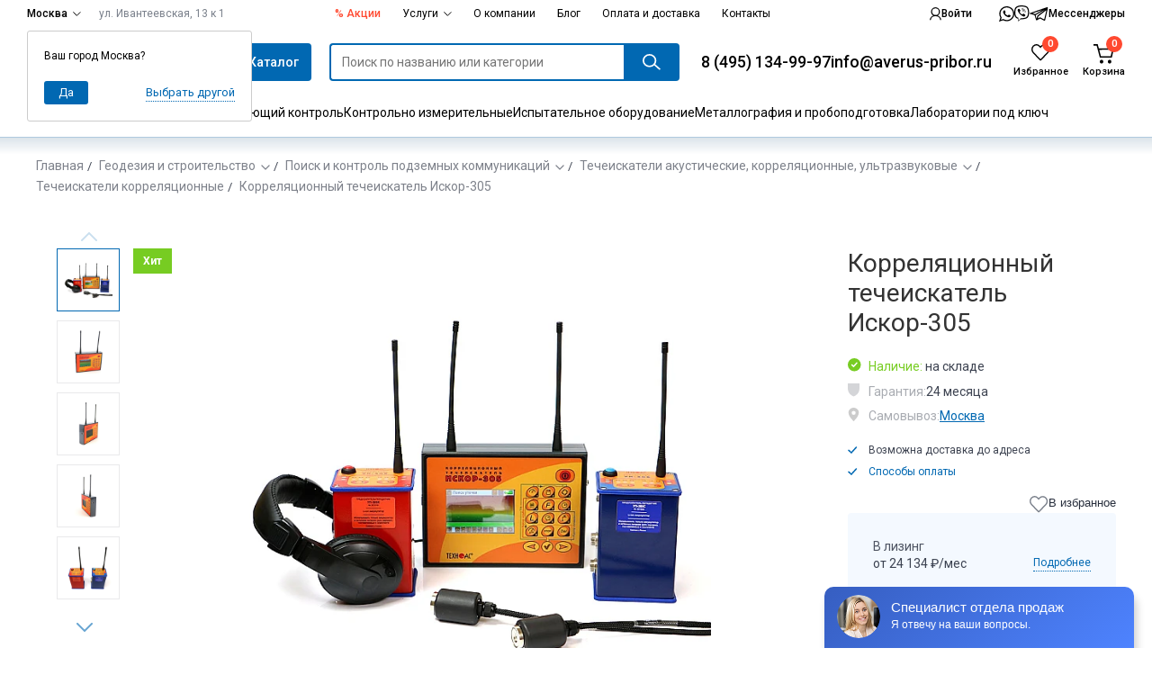

--- FILE ---
content_type: text/html;charset=utf-8
request_url: https://averus-pribor.ru/products/korrelyatsionnyy-techeiskatel-iskor-305/
body_size: 244480
content:
<!DOCTYPE html><html><head><meta charset="utf-8">
<meta name="viewport" content="min-width=device-width, initial-scale=1.0, maximum-scale=1.0, user-scalable=no">
<title>Корреляционный течеискатель Искор-305 купить в Москве – Официальный дилер Аверус</title>
<link rel="preconnect" href="https://fonts.googleapis.com">
<link rel="preconnect" href="https://fonts.gstatic.com" crossorigin>
<link rel="stylesheet" href="/libs/swiper/swiper.min.css">
<link rel="stylesheet" href="/libs/simplebar/simplebar.css" media="print" onload="this.media='all'">
<link rel="stylesheet" href="https://fonts.googleapis.com/css2?family=Commissioner:wght@100..900&family=Roboto:ital,wght@0,100..900;1,100..900&display=swap">
<style>:root{--color-blue-main:#0168b2;--color-blue-hover:#17b8fd;--color-blue-border:#cde2f3;--color-blue-bg:#ebf0f7;--color-blue-light:#f4f9ff;--color-orange:#ff4930;--color-black-main:#282f3d;--color-grey-border:#dfe0e2}</style>
<style>@media (min-width:704px) and (max-width:1280px){header.header .header_search-field .datalist-bl{width:auto}header.header .header_search-field .header_search-field{padding-right:.5em}}.main,.main *,.main :after,.main :before{box-sizing:border-box}#bx_incl_area_6{width:100%}#bx_incl_area_6_1,.main{align-items:flex-start;flex-wrap:wrap;justify-content:space-between;margin-left:auto;margin-right:auto}@media (max-width:704px){.main{padding-left:1.072em;padding-right:1.072em;width:100%}}@media (min-width:705px){.main{width:704px}}@media (max-width:1280px){.main{margin-top:2.858em}}@media (min-width:1280px){.main{display:flex;margin-top:3.929em;width:1280px}}@media (min-width:705px) and (max-width:1280px){.main{padding-left:2.143em;padding-right:2.143em;width:100%}.main .section-banner{min-width:100%}}@media (max-width:768px){.main{margin-top:20px}}.main aside.aside{margin-bottom:2.143em;width:100%}@media (min-width:1280px){.main aside.aside{min-width:272px;position:relative;width:272px;z-index:6}}@media (min-width:705px) and (max-width:1280px){.main aside.aside{width:100%}}.main .sec-content,.sec-content--full{width:100%}.sec-content--full{margin-bottom:100px}@media (min-width:1280px){.main .sec-content{width:956px}}.main .sec-contacts{flex-wrap:wrap;width:100%}.sec-contacts{align-items:flex-start;display:flex;flex-wrap:wrap;justify-content:space-between;margin-bottom:5.286em}@media (min-width:705px) and (max-width:1280px){.sec-contacts{flex-wrap:nowrap}}.sec-contacts .breadcrumbs,.sec-contacts .section_header{width:100%}.sec-contacts .contacts-bl{padding:1.786em}@media (min-width:705px){.sec-contacts .contacts-bl{padding:1.286em 3.572em;width:392px}}@media (min-width:1280px){.sec-contacts .contacts-bl{width:837px}}@media (min-width:705px) and (max-width:1280px){.sec-contacts .contacts-bl{width:100%}}.sec-contacts .form-contacts .heading--lv-3{margin-top:0}@media (min-width:705px){.sec-contacts .form-contacts{margin-left:2.429em;min-width:277px;width:277px}}@media (min-width:1280px){.sec-contacts .form-contacts{margin-left:4.929em;width:363px}}@media (min-width:705px) and (max-width:1280px){.sec-contacts .form-contacts{min-width:45%}}.map{height:37.143em;width:100%}.map_frame{border:none;height:100%;width:100%}.map .map--dummy{width:100%}@media (min-width:705px) and (max-width:1280px){.sec-content .section-el{min-width:100%}.section-el .el-list--lv-2{justify-content:flex-start}}.contacts-bl,.contacts_item{list-style-type:none;margin:0;padding:0}.contacts-bl{background-color:#edf1f8;border-radius:4px;display:flex;flex-wrap:wrap;padding-bottom:1.143em;width:59.786em}.contacts_item{margin:2.266em 0;min-height:62px;padding-left:6.286em;padding-top:.8em;position:relative;width:24.5em}@media (max-width:1280px){.contacts_item{width:33em}}.contacts_item:first-child{display:flex;flex-direction:column;justify-content:center;padding-top:0}.contacts_item .note{color:#282f3e99;display:block;font-size:1em;line-height:1.4em}.contacts_item .note:after{content:":"}.contacts_item--email .note{margin-bottom:.286em}.contacts_item--address .note,.contacts_item--working-hours .note{margin-bottom:.858em}.contacts_item:before{left:0;position:absolute}.contacts_item:not(:first-child):before{top:0}.contacts_item:first-of-type:before{content:url(/img/svg/ico_con-phone.svg)}.contacts_item:nth-of-type(2):before{content:url(/img/svg/ico_con-mail.svg)}.contacts_item:nth-of-type(3):before{align-items:center;background-color:#fff;border-radius:50%;content:url(/img/svg/ico_con-geo.svg);display:flex;height:4.143em;justify-content:center;width:4.143em}.contacts_item:nth-of-type(4):before{content:url(/img/svg/ico_con-time.svg)}.item--phone{display:inline-block;line-height:.834em;margin:.292em 0}.item--phone,.item--phone:visited{color:#282f3e}.item--email{line-height:1.5em}.item--email,.item--phone{font-size:1.715em;text-decoration:none}.item--address{display:inline-block;font-size:1.143em;line-height:1.375em}.contacts-bl .item--address{width:12.858em}.item--working-hours{font-size:1.143em;line-height:1.375em}@media (max-width:705px){.contacts_item{padding-left:6em;padding-right:2em;width:50%}.contacts-bl .item--address{width:auto}.item--email,.item--phone{font-size:1.143em}}@media (max-width:524px){.contacts-bl{display:block}.contacts_item{width:auto}}.form-contacts .form-header{margin-bottom:.715em}.form-contacts .heading--lv-3{line-height:1em;margin-bottom:.209em}.form-contacts .note{color:#282f3e99;display:inline-block;font-size:1.143em;line-height:1.375em;margin-bottom:.625em}.form__input-text,.form__textarea{border:1px solid rgba(40,47,62,.2);font-family:Roboto,Helvetica Neue,Arial,sans-serif}.form__input-text::-moz-placeholder{color:#282f3e99}.form__input-text,.form__input-text::placeholder,.form__textarea{color:#282f3e99}.form__textarea{font-size:1em;height:5.75em;line-height:1.25em;padding:.875em}.form__input-text{font-size:1em;height:2.875em;line-height:2.875em;padding-left:.875em;padding-right:.875em}.form-contacts .form__input-text{margin-bottom:.625em}.form__input-text,.form__submit,.form__textarea{border-radius:2px}.form-contacts .form__input-text,.form-contacts .form__submit,.form-contacts .form__textarea{width:100%}.form__submit{background-color:#0168b2;box-sizing:border-box;color:#fff;font-size:1em;height:3.286em;line-height:.858em;padding:0 2.4em}.form-contacts .form__submit{margin:1.429em 0}.form-contacts__legal_text{color:#282f3e99;font-size:.858em;line-height:1.5em}.form__el--hidden{opacity:0;position:absolute;z-index:-1}.form__label--checkbox .form__label_content{display:flex}.form__label--checkbox .form__label_content:before{align-items:center;background-color:#fff;border:1px solid rgba(40,47,62,.2);border-radius:2px;content:"";cursor:pointer;display:flex;height:22px;justify-content:center;line-height:22px;margin-right:1.429em;margin-top:.286em;min-width:22px;text-align:center}.form__checkbox:checked+.form__label_content:before{content:url(/img/svg/ico_checkbox--check.svg)}.product{display:flex;flex-wrap:wrap;justify-content:space-between}.product-aside{width:21.286em}.product__vantage{border:1px solid rgba(40,47,62,.1);border-radius:4px;margin-bottom:4.358em;width:21.286em}.product__vantage_item{align-items:center;cursor:pointer;display:flex;flex-wrap:wrap;min-height:6.429em;padding:0 0 0 2.215em;position:relative}.product__vantage_item-summary.active:after{background:#0168b2;color:#fff}@media (min-width:705px){.product__vantage_item{flex-wrap:nowrap}}.product__vantage_item:hover{background-color:none}@media (min-width:705px){.product__vantage_item:hover{background-color:#edf1f8}}.product__vantage_item:not(:last-child){border-bottom:1px solid rgba(40,47,62,.1)}.product__vantage_item-summary:before{background-position:2.215em;background-repeat:no-repeat;left:0;min-width:0;position:absolute;top:50%;transform:translateY(-50%)}.product__vantage_item:first-of-type .product__vantage_item-summary:before{content:url(/img/svg/ico_vantage-shipping.svg);opacity:.4}.product__vantage_item:nth-of-type(2) .product__vantage_item-summary:before{content:url(/img/svg/ico_vantage-dealer.svg);opacity:.4}.product__vantage_item:nth-of-type(3) .product__vantage_item-summary:before{content:url(/img/svg/ico_vantage-warranty.svg);opacity:.4}.product__vantage_item:nth-of-type(4) .product__vantage_item-summary:before{content:url(/img/svg/ico_vantage-price.svg);opacity:.4}.product__vantage_item-summary:after{border:1px solid rgba(40,47,62,.2);border-radius:50%;color:#282f3e33;content:"?";display:inline-block;font-size:.715em;height:1.6em;line-height:1.6em;margin:0 1.7em;min-width:1.6em;position:absolute;right:0;text-align:center;top:50%;transform:translateY(-50%);width:1.6em}.product__vantage_item-summary{display:-moz-flex;display:-ms-flex;display:-o-flex;display:flex;flex-grow:1;justify-content:space-between;line-height:1.429em;padding:1.5em 3em 1.5em 4.858em;position:relative}@media (min-width:705px){.product__vantage_item-summary{padding-bottom:0;padding-top:0}}.product__vantage_item-text{background-color:#fff;border-left:0;box-shadow:none;color:#282f3e99;display:none;left:-20.357em;line-height:1.858em;margin:0;order:4;padding:0 1em 1.429em 0;position:relative;top:0;transform:none;width:100%}@media (min-width:705px){.product__vantage_item-text{border-left:.643em solid #0168b2;box-shadow:0 4px 18px #003e6a4d;display:none;left:-20.357em;padding:1.429em 1.858em;position:absolute;top:50%;transform:translateY(-50%);width:21.429em}}.product__vantage_item-text strong{color:#282f3e;font-weight:400}@media (max-width:1280px){.product__vantage_item-text{left:auto;right:0}}@media (min-width:705px){.product__vantage_item:hover .product__vantage_item-text{display:block}}.form-quick-order{background-color:#d1ecff;border-radius:4px;margin-bottom:1em;padding:1.858em}.form-quick-order .form__header{color:#282f3e;font-size:1.143em;line-height:.875em;margin-bottom:1.25em}.form-quick-order .form__field{display:flex}.form-quick-order .form__input-text{border:none;border-bottom-right-radius:0;border-top-right-radius:0;flex-grow:1;height:3.286em;line-height:3.286em;width:12.786em}.form-quick-order .form__submit{background-color:#0168b2!important;border-bottom-left-radius:0;border-top-left-radius:0;color:#fff;height:46px;padding:0;width:4.929em}.form-quick-order .form__submit:hover{background-color:#18bafd!important}.form-quick-order .form__footer{margin-top:1.429em}.form-quick-order .form__note{color:#282f3e99;font-size:1em;line-height:1.429em}.connect{background-color:#edf1f8;border-radius:4px;width:21.286em}.connect__header{font-size:1.143em;line-height:1.375em;margin-bottom:.438em;overflow:hidden;padding:1.858em 1.858em 1.429em}.connect__status{color:#282f3e99;display:block}.connect__photo{border-radius:50px;float:left;height:auto;margin-right:1.429em;width:5em}.connect__heading{font-size:1.143em;font-weight:400;line-height:1.375em;margin:0}.connect__content{background-color:#f5f9ff;padding:1em 1.858em 1.143em}.connect__note{display:block;line-height:1.429em;margin-bottom:.572em}.connect__phone{color:#0168b2}.connect__phone:after{content:url(/img/svg/ico_phone-b.svg);display:inline-block;margin-left:.643em;transform:translateY(2px)}.article-product__order{display:flex;flex-wrap:wrap;justify-content:space-between;margin-bottom:1.643em}.article-product__order .el_button-add{padding-right:0}.article-product__order .form__submit{margin-top:2.072em;width:100%}.article-product__order .form__submit--orange{background-color:#ff462e}.article-product__order .form__submit--orange:hover{background-color:#ff852e;color:#fff}.article-product__order .form__label--radio{display:inline-block;margin-right:1.429em}.article-product__order .form__label--radio .form__label_content{font-size:.858em;line-height:1.334em;vertical-align:middle}.article-product__order .form__label--radio .form__label_content:before{background-color:#edf1f8;border:2px solid #edf1f8;border-radius:50px;content:"";display:inline-block;height:10px;margin-right:.417em;min-width:10px;width:10px}.order_price-wrap{align-items:center;display:flex;justify-content:space-between;width:100%}.order_price .el_price--null{font-size:20px;line-height:1.1em}.article-product__order .form__label--radio [name=order-price]:checked+.form__label_content:before{background-color:#0168b2}.order_price-offer{margin-bottom:.214em}.order_price-original{display:block;font-size:.858em;line-height:1.334em}.order_price-original-value{color:#282f3e66;text-decoration:line-through;text-decoration-color:#ff462e}.order_price-value{font-size:1.715em;line-height:1.209em}.order_price-value.nds:after{color:#282f3e;content:" с ндс";font-size:.584em;margin-left:.5em}.product__params{margin-bottom:.815em}@media (max-width:660px){.product__params{width:100%}}.product__params .params_term{color:#282f3e66;display:inline-block;padding-left:1.643em;position:relative}.product__params .params_term:not(:last-of-type){margin-bottom:.667em}.product__params .params_term.params--ready{color:#78cd23}.product__params .params_term:before{left:0;position:absolute}.product__params .params_term.params--ready:before{content:url(/img/svg/ico_params-ready.svg)}.product__params .params_term.params--warranty:before{content:url(/img/svg/ico_params-warranty.svg)}.product__params .params_term.params--pickup:before{content:url(/img/svg/ico_params-geo.svg)}.article-product__options{font-size:.858em;line-height:1.5em;margin-bottom:17px;margin-top:20px}@media (max-width:768px){.article-product__options{margin-top:10px}}@media (max-width:660px){.article-product__options{width:100%}}.product__options_item:not(:last-child){margin-bottom:.417em}.product__options_item:before{content:url(/img/svg/ico_check.svg);display:inline-block;margin-right:1em;vertical-align:middle}.product__options_item--ways-to-pay{color:#0168b2;text-decoration:none}.product__save-data{border-bottom:1px solid #dfe0e2;font-size:.858em;line-height:22px;margin-bottom:1em;padding:20px 40px;text-decoration:none}@media (max-width:768px){.product__save-data{display:none}}.save-data--print{color:#0168b2;margin-right:2em;margin-right:20px!important}.save-data--print:hover{color:#17b8fd}.product-not-produced{padding-bottom:29px}.save-data--doc:before,.save-data--print:before{display:inline-block;vertical-align:middle}.save-data--print:before{content:url(/img/svg/ico_data-print.svg);height:17px;margin-right:.5em;width:13px}.save-data--print:hover:before{content:url(/img/svg/ico_data-print--cyan.svg)}.save-data--doc:before{content:url(/img/svg/ico_data-load.svg);height:15px;margin-right:.25em;width:12px}.save-data--doc:hover:before{content:url(/img/svg/ico_data-load--cyan.svg)}.save-data--doc,.save-data--print{text-decoration:none}.article-product__tags{left:0;position:absolute;top:0;z-index:1;z-index:2}.article-product__info_visual{order:0;position:relative}.article-product__info_visual .product__visual_main{align-items:center;display:flex;height:auto;justify-content:center;margin-bottom:1.858em;width:100%}.article-product__info_visual .product__visual_main .swiper-slide{align-items:center;display:flex;justify-content:center;outline:none}.article-product__info_visual .swiper-button-next,.article-product__info_visual .swiper-button-prev{background-image:none;bottom:1.786em;height:16px;margin-bottom:-8px;top:auto;width:8px;z-index:1}.article-product__info_visual .swiper-button-prev:before{content:url(/img/svg/ico_swiper-product-arr--left.svg)}.article-product__info_visual .swiper-button-next:after{content:url(/img/svg/ico_swiper-product-arr--right.svg)}.article-product__info_visual .swiper-button-next:hover:after,.article-product__info_visual .swiper-button-prev:hover:before{filter:saturate(200%)}.article-product__info_visual .product__visual_thumbs{height:3.572em;left:.286em;overflow:hidden;position:relative;width:16em}.article-product__info_visual .product__visual_thumbs .swiper-slide{align-items:center;display:flex;height:3.429em;justify-content:center;width:3.429em}.article-product__info_visual .product__visual_thumbs .article-product__img{border:1px solid rgba(40,47,62,.1)}.article-product__info_visual .product__visual_thumbs .swiper-slide-thumb-active .article-product__img{border-color:#0168b299}@media (min-width:768px){.article-product__info_visual .product__visual_thumbs .swiper-slide:hover .article-product__img{border-color:#282f3e66}}.article-product__info_visual .product__visual_thumbs .article-product__img{height:100%}.article-product__description_nav{display:flex;flex-wrap:wrap;margin-bottom:20px}.article-product__description_nav a:first-child{border-top-left-radius:4px}.article-product__description_nav a:last-child{border-top-right-radius:4px}.description_nav-link,.description_nav-link_redirect{background-color:#f4f9ff;border-bottom:1px solid rgba(40,47,62,.2);flex-grow:1;font-size:1em;height:48px;line-height:3.25em;text-align:center;text-decoration:none}.description_nav-link,.description_nav-link:visited,.description_nav-link_redirect,.description_nav-link_redirect:visited{color:#282f3d}.description_nav-link:hover,.description_nav-link_redirect:hover{background-color:#e7f5ff;color:#282f3d}.description_nav-link.active,.description_nav-link_redirect.active{background-color:#e7f5ff;border-top:0;color:#0168b2;position:relative}.description_nav-link.active:after,.description_nav-link_redirect.active:after{background-color:#0168b2;bottom:-1px;content:"";display:block;height:3px;left:0;position:absolute;width:100%}.description_nav-link.active:not(:first-child),.description_nav-link_redirect.active:not(:first-child){margin-left:-1px}.description_item--report h4:not([class]){color:#282f3e;font-size:1.143em;line-height:1.813em;margin-bottom:.688em;margin-top:2.625em}.description_item--report p{line-height:1.858em;margin:0 0 1.858em}.description_item--report p+h4{margin-top:1em}.description_item--report li,.description_item--report ul,.sec-text li,.sec-text ul{margin:0;padding:0}.description_item--report li,.sec-text li{line-height:1.572em;margin-bottom:1.572em;padding-left:1.858em}.description_item--report li:before,.sec-text li:before{content:url(/img/svg/ico_ul-arr.svg);margin-left:-1.857em;margin-right:1.215em}.description_item--order{display:flex;flex-wrap:wrap;justify-content:space-between}.description_item--order .form-contacts{width:18.429em}.description_item--order .form-contacts .form__header{margin-bottom:1.286em}.description_item--order .form-contacts .heading--lv-3{color:#282f3e;font-size:1.143em;line-height:1.375em}.description_item--order .form-contacts .form__input-text{background-color:#edf1f8;border:none;margin-bottom:1.429em}.description_item--order .form-contacts .form__submit{margin-top:0}.advert-campaign{background-color:#f5f9ff;border-radius:4px;padding:1.929em 2.786em;width:21.286em}.advert-campaign__heading{margin-bottom:1.858em}.advert-campaign__heading:before{content:url(/img/svg/ico_present.svg);float:left;margin-right:1.643em;overflow:hidden}.advert-campaign__heading_text{color:#ff462e;display:block;font-size:1em;line-height:1.215em}.advert-campaign__tag{background-color:#ff462e;color:#fff;display:inline-block;font-size:.858em;font-weight:700;height:2.334em;line-height:2.334em;margin-bottom:.584em;margin-top:.667em;text-align:center;width:5.584em}.advert-campaign__content{color:#282f3e;font-size:1.143em;line-height:1.625em}.advert-campaign__footer{margin-top:2em}.advert-campaign__note{color:#282f3e99;font-size:1em;line-height:1.429em}.kit__list_term{margin-right:0;width:14.358em}.kit__list_def{margin-left:3.5em;width:24.929em}.article-product__advert{border:1px solid rgba(40,47,62,.2);border-radius:4px;margin-top:1.715em;padding:2em 4em 1.643em;text-align:center}@media (max-width:576px){.article-product__advert{padding:2em 1.5em 1.643em}}@media (min-width:705px) and (max-width:1280px){.article-product__advert{padding:2em 2em 1.643em}}.article-product__advert_text{line-height:1.572em;margin:0 auto}.article-product__advert_text .advert_text-phone{color:#0168b2;margin-top:.6em}@media (max-width:576px){.article-product__advert_text .advert_text-phone{font-size:2.5em}}.article-product__advert_text .advert_text-phone:hover{color:#17b8fd}.article-product__advert_nav{line-height:1.572em;margin-top:1.786em}.article-product__advert_nav-item{text-decoration:none}.article-product__advert_nav .divider{margin:0 1em}.article-product__description_item{display:none}.description_item-heading{opacity:0;position:absolute;z-index:-1}.description_item--files.active,.description_item--kit.active,.description_item--order.active,.description_item--report.active,.description_item--specifics.active{display:block}.description_item--order.active .description_item-content-order{display:flex}.article-product__description_item h2{line-height:1.2em}.article-product__description_item table{width:100%}.form-comment{background-color:#edf1f8;border-radius:4px;padding:1.429em}.form-comment__header{align-items:center;background-color:#fff;border-radius:2px;display:flex;height:2.858em;justify-content:space-between;min-height:2.858em;padding:.715em 1.072em}.form-comment__rate--total{color:#282f3e99}.form-comment__expand{cursor:pointer}.form-comment__expand:before{color:#282f3e;content:url(/img/svg/ico_toggle.svg);display:inline-block;margin-right:.715em}.form-comment .rate_note{white-space:nowrap}@media (max-width:1280px) and (min-width:705px){.form-comment .rate_note{display:block}}.form-comment__field{align-items:flex-start;display:flex;flex-wrap:wrap;justify-content:space-between;padding-top:2.143em}.form-comment__input{border:none;margin-bottom:1.25em;width:13.429em}.form-comment__textarea{border:none;height:7.358em;width:100%}.form-comment__rate{align-items:center;display:flex;height:2.858em;margin-bottom:1.429em}.form-comment__footer{display:flex;flex-wrap:wrap;justify-content:space-between;margin:0 -15px;padding-top:1.429em}.form-comment__footer .form__legal,.form-comment__footer .form__submit{margin:0 15px}.form-comment__footer .form__legal{flex:1 1 auto;margin-bottom:.572em;width:19.929em}.form-comment__footer .form__submit{width:16.286em}.form-comment__field,.form-comment__footer{display:none}#form-comment-expand:checked~.form-comment__field,#form-comment-expand:checked~.form-comment__footer{display:flex}.form-comment__rate--total .rangeslider{background-image:url(/img/svg/ico_rate-s.svg);display:inline-block;margin-right:1.572em}.form-comment__rate--total .rangeslider,.form-comment__rate--total .rangeslider__fill{height:12px!important;width:81px}.form-comment__rate--total .rangeslider__fill{background-image:url(/img/svg/ico_rate-s-f.svg)}.form-comment__rate--total .rangeslider__handle{display:none}.form-comment__rate .rangeslider{background-image:url(/img/svg/ico_rate-m.svg)}.form-comment__rate .rangeslider,.form-comment__rate .rangeslider__fill{height:22px!important;width:146px}.form-comment__rate .rangeslider__fill{background-image:url(/img/svg/ico_rate-m-f.svg)}.form-comment__rate .rangeslider__handle{display:none}.category__choice-options{margin-bottom:3.572em}@media (min-width:1280px){.category__choice-options{width:44.358em}}.category__choice-options_text{font-size:1.143em;line-height:1.375em;margin:0 0 1.25em}.category__choice-options_field{background-color:#edf1f8;border-radius:4px}.category__choice-options .form__label--checkbox{cursor:pointer;display:block;height:3.572em;line-height:3.572em;padding:0 2.072em}.category__choice-options .form__label--checkbox:not(:last-child){border-bottom:1px solid rgba(40,47,62,.2)}.category__choice-options .form__label_content{align-items:center;display:flex;justify-content:space-between}.category__choice-options .form__label_content:before{order:2}.main-catalog-show-more a{border:1px solid rgba(40,47,62,.2);border-radius:2px;display:inline-block;line-height:38px;padding:0 15px;text-decoration:none}.section_header--nav{flex-wrap:wrap}.section_header--nav .section_title{font-size:2.143em;line-height:1.2em;margin-bottom:.4em;width:100%}.list-by-company{margin-bottom:1.072em}.el-list--lv-2{justify-content:center}@media (min-width:1280px){.el-list--lv-2{justify-content:flex-start}}.section-form{margin:0 auto;padding:25px 0 35px;width:100%}.section-form-wrapper{background:#f4f9ff;color:#282f3d;margin-bottom:5.715em;text-align:center;width:100%}.section-form-row:not(:last-child){margin-bottom:20px}.section-form-row-1,.section-form-row-2,.section-form-row-3,.section-form-row-4,.section-form-row-5{text-align:center}.section-form-row-1,.section-form-row-2{font-size:24px}.section-form-row-3,.section-form-row-4,.section-form-row-5{font-size:14px}.section-form-row-3,.section-form-row-4{color:#282f3d}.section-form-row-1,.section-form-row-5{font-weight:700}.section-form-row-1{line-height:1.2em;margin-bottom:5px}.section-form-row-2{text-transform:uppercase}.section-form-row-form input{display:inline-block;margin:0 5px;width:200px}.section-form-row-form input[type=text]{border:1px solid rgba(40,47,62,.4);height:37px;line-height:37px;padding:0 14px!important}.section-form-row-form input.bluebtn2{border:none;cursor:pointer;display:inline-block!important;height:auto!important;line-height:40px}@media (max-width:1280px){.section-form-row-form{margin-left:auto;margin-right:auto;width:70%}.section-form-row-form input{display:block;margin:0 0 20px;width:100%}.section-form-row-form input.bluebtn2{width:100%!important}}.swiper-container{z-index:0}.shoplist{align-items:flex-start;display:flex;flex-wrap:wrap;justify-content:space-between;margin-bottom:2.858em;width:100%}.shoplist .section_header{margin-bottom:2.572em}.shoplist_group{display:flex;flex-wrap:wrap;justify-content:space-between;margin:0 -13px;width:100%}.shoplist-info{background-color:#edf1f8;border-radius:4px;padding:1.858em}@media (min-width:1280px){.shoplist-info{margin-left:1.858em;width:21.286em}}.shoplist-info_glos{font-size:1.286em;line-height:1.445em;margin-bottom:1.112em}.shoplist-info_term{color:#282f3e}.shoplist-info_def{color:#0168b2}.shoplist-info_text{color:#282f3e99;line-height:1.429em;margin:0 0 1.429em}.shoplist-info_print,.shoplist-info_submit{margin-bottom:1em;width:100%}.shoplist-info_reset{align-items:center;background-color:transparent;border:none;color:#282f3e;cursor:pointer;display:flex;margin:0;padding:0}.shoplist-info_reset:hover{filter:saturate(1000%)}.shoplist-info_reset:before{content:url(/img/svg/ico_reset.svg);display:inline-block;margin-right:.643em}.shoplist .datalist{flex-grow:1;padding:0}@media (max-width:1280px){.shoplist .datalist{margin-bottom:2.858em}}.shoplist .datalist,.shoplist-info{margin-left:13px;margin-right:13px}@media (max-width:767px){.shoplist .datalist,.shoplist-info{width:100%}.shoplist-info_print{display:none!important}}.shoplist .datalist_item{border-bottom:1px solid rgba(40,47,62,.15)}.shoplist .datalist_item:first-child{border-top:1px solid rgba(40,47,62,.15)}@media (max-width:704px){.shoplist .datalist_item{display:block}.shoplist .datalist_item .datalist_link{font-size:1em;line-height:1.572em;margin-bottom:1.143em;padding-bottom:0;padding-left:0;padding-right:0}.shoplist .datalist_item .datalist_figure{float:left;margin-right:1.572em;min-width:56px;width:56px}.shoplist .datalist_item .search-datalist_image{width:100%}}.shoplist .datalist_link{flex-grow:1;font-size:1.286em;line-height:1.445em;padding:1.334em}.shoplist .counter-field{font-size:20px;line-height:27px}@media (max-width:704px){.shoplist .counter-field{margin-bottom:1.3em;margin-left:3.9em}}.shoplist .counter-main-controls{display:flex;padding:6px 0}.shoplist .counter-control{width:30px}.shoplist .counter-input{font-size:14px;line-height:27px;width:42px}.shoplist .counter-reset{height:28px;margin-left:32px;min-width:28px;width:28px}#up_button:before{background-color:#ebf0f7;background-image:url(/img/svg/ico_arr-back-up.svg);background-position:50%;background-repeat:no-repeat;border:1px solid #b0cfe8;border-radius:100%;bottom:80px;box-shadow:0 4px 18px #003e6a4d;content:"";cursor:pointer;display:none;height:4.143em;opacity:.6;position:fixed;right:15px;width:4.143em;z-index:4}@media (min-width:848px){#up_button:before{left:calc(50% + 366px);right:auto}}@media (min-width:1280px){#up_button:before{left:auto;right:15px}}@media (min-width:1424px){#up_button:before{left:calc(50% + 654px);right:auto}}#up_button.active:before{display:block}#up_button :hover:before{background-color:#fff}.sec-discount{align-items:flex-start;background-color:#f5f9ff;border-radius:4px;display:flex;flex-direction:column;padding:2.714em 2.714em 2.714em 4.572em}.sec-discount__header{margin:0 0 27px}.sec-discount p{margin-bottom:1.5em}.sec-discount ul{margin-left:-1.858em}.sec-discount__note{color:#282f3e99;font-size:12px;line-height:20px}.article-product__description .sec-discount{margin-bottom:2.857em}.el-list__discount{grid-template-columns:repeat(auto-fit,minmax(29em,1fr))}.el-list__discount_article{margin-bottom:4.571em;margin-top:.429em;position:relative}.el-list__discount_article .el_picture{border:none;height:auto;margin-bottom:2.286em;min-height:auto;padding:0;position:relative}.el-list__discount_article .el_figure{border-radius:4px;height:auto;max-width:100%}.el-list__discount_article .el_header-link{color:#000;display:block;font-size:1.714em;line-height:1.25em}.el-list__discount_article .el_header-link:before{display:none}.el-list__discount_note{color:#7e828b;display:block;font-size:1.286em;line-height:1.333em}.el-list__discount_article .el_picture{justify-content:flex-start}.el-list__discount_article .el_picture:hover .el_figure{opacity:.8}.el-list__discount_article .el_header-link{margin-bottom:.5em}.el-list__discount_article .el_header-link:hover{color:#0168b2}@media (max-width:524px){.el-list__discount{grid-template-columns:auto;justify-content:start}}.header__figure{margin:2.714em 0 4.143em}.header__img{border-radius:4px;display:block;max-width:100%}.section-el .sec-text{margin-bottom:46px}.sec-text p,.sec-text ul{max-width:42.857em}.sec-text p{line-height:1.857em}.sec-discount-inner{margin-bottom:5.857em}.sec-discount-inner .el-list--lv-2{margin-bottom:0}.sec-discount-inner .nav_cat{margin-top:2.429em}.sec-el-list{margin-top:4.357em}.sec-el-list>h3{margin-bottom:1.611em}.element-reviews{background-color:#edf1f8;border-radius:0 0 4px 4px;margin-top:-4px;padding:0 1.429em 1.429em}.element-reviews-item{background-color:#fff;border:1px solid #bdbbbb;padding:1em}.element-reviews-item:not(:last-child){margin-bottom:1.2em}.element-reviews-item__head{align-items:center;display:flex;flex-wrap:wrap;justify-content:space-between;margin-bottom:1.2em}.element-reviews-item__name{font-weight:700;padding:0 10px 0 0;width:150px}.element-reviews-item__assessment{background:url(/img/svg/ico_rate-s.svg);width:81px}.element-reviews-item__assessment_rate-bar{background:url(/img/svg/ico_rate-s-f.svg);display:block;height:12px}.element-reviews-item__assessment_rate-bar[data-rate="1"]{width:16px}.element-reviews-item__assessment_rate-bar[data-rate="2"]{width:32px}.element-reviews-item__assessment_rate-bar[data-rate="3"]{width:48px}.element-reviews-item__assessment_rate-bar[data-rate="4"]{width:64px}.element-reviews-item__assessment_rate-bar[data-rate="5"]{width:81px}.element-reviews-item__assessment_star{display:inline-block}.element-reviews-item__footer{margin-top:1.2em}.element-reviews-item__date{color:#282f3e99;flex-grow:1;text-align:right}.cart_empty .datalist-bl>[data-simplebar],.cart_empty .datalist_footer{display:none}.cart_empty .datalist-bl{padding:28px 33px 26px 28px}.cart_empty .datalist-bl:after,.cart_empty .datalist-bl:before{display:block}.cart_empty .datalist-bl:before{content:"В корзине нет товаров";font-size:16px;line-height:1.625em;margin-bottom:.25em}.cart_empty .datalist-bl:after{color:#7e828b;content:"Добавьте сюда товары, и отправьте заявку на заказ. Или распечатайте список";font-size:14px;line-height:1.857em}.shoplist_empty .shoplist_group{display:none}.shoplist_empty .section_title:after{content:" пуст"}.shoplist_empty:after{content:"Добавьте сюда товары, и отправьте заявку на заказ. \aИли распечатайте список";display:block;max-width:1em 0;white-space:pre-wrap}.shoplist-mess{font-size:1.286em;line-height:1.667em;margin-top:-1.111em}.news-detail{width:100%}.news-detail img{height:auto;max-width:100%}.news-footer .fservice{margin-top:1.2em;padding:4px 24px}.main .map{margin-bottom:-5.714em}.side-menu--open,.side-menu--open-menu{height:100%;overflow:hidden;position:fixed;width:100%}.side-menu{display:none}.side-menu,.side-menu *,.side-menu :after,.side-menu :before{box-sizing:border-box}.side-menu{align-items:stretch;flex-direction:column;font-size:12px;height:calc(100% - 163px);left:0;overflow-x:hidden;position:fixed;top:102px;transition:.5s ease-in;width:100%;z-index:103}.side-menu--lvl-two-open{height:100vh;overflow-y:hidden}.side-menu.slide .nav-tree_level-four,.side-menu.slide .nav-tree_level-three,.side-menu.slide .nav-tree_level-two{display:block;transform:translate(-100%)}.side-menu .control-close{display:block;position:absolute;right:1.5em;top:2.0835em}.control-close:after{content:url(/img/svg/ico_close.svg)}.side-menu .label-text{display:none}.side-menu .header_logo{align-items:center;background-color:#fff;display:flex;height:6em;margin:0;min-height:6em;padding:0 2.917em;transform:none}.side-menu .nav-tree_level-one{display:block;height:100%;position:static;width:auto}.side-menu .nav-tree_level-one-link{background-color:#fff;min-height:auto}.side-menu .header_nav-second{display:flex;padding-top:0}.nav-second_item,.side-menu .header_nav-second{flex-shrink:1}.side-menu .nav-second__lv2,.side-menu .nav-tree_level-four,.side-menu .nav-tree_level-three,.side-menu .nav-tree_level-two{left:100%;position:fixed}.side-menu .nav-tree_level-four>nav,.side-menu .nav-tree_level-three>nav,.side-menu .nav-tree_level-two>nav{background-color:#fff;min-height:100%}.nav-tree_level-two-img{display:none}@media (max-width:1280px){#nav-tree:checked~.side-menu{display:flex}.nav-tree_level-two-img{display:block}#nav-tree-menu:checked~.side-menu-2{display:flex}}@media (max-width:704px){.side-menu{background-color:#fff;width:100%}}.side-menu::-webkit-scrollbar{width:6px}.side-menu::-webkit-scrollbar-track{background-color:#edf1f8}.side-menu::-webkit-scrollbar-thumb{background-color:#0168b2}.side-menu-2{align-items:stretch;display:none;flex-direction:column;font-size:12px;height:calc(100% - 163px);left:0;overflow-y:scroll;position:fixed;top:102px;transition:.5s ease-in;width:100%;z-index:103}.side-menu-2.slide .nav-tree_level-two{display:block;transform:translate(-100%)}.side-menu-2 .control-close{display:block;position:absolute;right:1.5em;top:2.0835em}.side-menu-2 .label-text{display:none}.side-menu-2 .nav-tree_level-one{display:block;height:100%;position:static;width:auto}.side-menu-2 .nav-tree_level-one-link{background-color:#fff;min-height:auto}.side-menu-2 .header_nav-second{display:flex;padding-top:0}.nav-second_item,.side-menu-2 .header_nav-second{flex-shrink:1}.side-menu-2 .nav-second__lv2,.side-menu-2 .nav-tree_level-two{left:100%;position:fixed}.side-menu-2 .nav-tree_level-two>nav{background-color:#fff;min-height:100%}.product-not-produced__phone{color:#0168b2;font-size:24px;margin-top:9px}.product-not-produced__phone:after{background-image:url(/img/telephone.svg);background-size:22px;content:"";display:inline-block;height:22px;margin-left:12px;width:22px}.article-product__description-mobile{display:none}@media (max-width:768px){.article-product__description-mobile,.description_nav-link[href*=reviews]{display:block}}.el-filter_btn-reset:hover{color:#fff}.visual-block{border-bottom:1px solid #dfe0e2;margin:0 -40px;padding:40px}@media (max-width:768px){.visual-block{margin:0;padding:40px 10px}}.visual-block__image{max-width:100%}.visual-block__image img{border-radius:8px;height:auto;max-width:100%}.visual-block--desc{align-items:center;display:grid;grid-template-columns:380px 1fr;grid-gap:40px}@media (max-width:768px){.visual-block--desc{grid-template-columns:1fr}}.visual-block--desc.reverse{grid-template-columns:1fr 300px}@media (max-width:768px){.visual-block--desc.reverse{grid-template-columns:1fr}}.visual-block--desc.reverse .visual-block__content{order:-1}.visual-block__title{font-size:20px;margin-bottom:20px}.visual-block__desc{font-size:14px;line-height:1.75}.visual-block--features{display:grid;grid-template-columns:268px 1fr;grid-gap:20px}@media (max-width:768px){.visual-block--features{grid-template-columns:1fr}}.visual-block--features .visual-block__image{text-align:center}.visual-block--features .visual-block__image img{height:auto;max-width:220px}.visual-block--features .visual-block__title{font-size:24px;margin-bottom:30px}.visual-block__list{-moz-column-count:2;column-count:2;-moz-column-fill:balance;column-fill:balance;-moz-column-gap:3rem;column-gap:3rem}@media (max-width:576px){.visual-block__list{-moz-column-count:1;column-count:1}}.visual-block__list-item{color:#282f3d;display:block;margin-bottom:30px;padding-left:0!important;page-break-inside:avoid;position:relative;-moz-column-break-inside:avoid;break-inside:avoid}.visual-block__list-item span{display:block;font-size:16px;line-height:1.375;margin-bottom:8px}.visual-block__list-item p{font-size:14px}.visual-block__list-item span+p{color:#7a808b;font-size:12px}.visual-block__list-item:before{background-color:#0168b2;border-radius:50%;content:""!important;display:block;height:6px;left:-16px;margin:0!important;position:absolute;top:8px;width:6px}.visual-block__cards{display:grid;grid-gap:26px;grid-template-columns:repeat(3,1fr)}.visual-block__card .visual-block__image{height:174px}.visual-block__card .visual-block__image img{height:100%;-o-object-fit:cover;object-fit:cover;width:100%}.visual-block__card-desc{font-size:14px;line-height:1.57;margin-top:20px}.visual-block--banner .visual-block__image{height:292px;position:relative}.visual-block__image--video{line-height:1;position:relative}.visual-block__image--video img{height:100%;line-height:1;-o-object-fit:cover;object-fit:cover;width:100%}.visual-block__image--video:before{background:#00000073;border-radius:8px;content:"";height:100%;left:0;line-height:1;position:absolute;top:0;width:100%}.visual-block--banner .visual-block__video{bottom:30px;left:30px}.visual-block__video{align-items:center;color:#fff;display:flex;position:absolute;text-decoration:none}.visual-block__video:hover .visual-block__video-icon{transform:scale(1.04)}.visual-block__video-icon{flex-basis:58px;flex-shrink:0;height:58px;margin-right:14px;transition:.2s ease;width:58px}.visual-block__video-name{color:#fff;font-size:14px;line-height:1.57;max-width:160px}.visual-block--desc .visual-block__video{bottom:20px;left:20px}.visual-block--desc .visual-block__video-icon{flex-basis:40px;height:40px;width:40px}.visual-block--demo{background-color:#e7f5ff;border-bottom:0;border-radius:8px;box-sizing:border-box;height:262px;margin:40px 0 0;padding:40px 60px;position:relative}.visual-block--demo .visual-block__content{display:flex;flex-direction:column;height:100%;justify-content:center;max-width:280px;position:relative;z-index:1}.visual-block--demo .visual-block__title{font-size:24px;line-height:1.25}.visual-block--demo .visual-block__image{height:262px;position:absolute;right:70px;top:0;width:452px}.visual-block--demo .visual-block__image img{width:100%}.visual-block--demo .visual-block__button .button{border-radius:2px;font-family:Roboto;font-size:16px}@media (max-width:860px){.visual-block--demo{display:flex;flex-direction:column;height:auto}.visual-block--demo .visual-block__image{margin-left:0;margin-top:10px;position:relative;top:0}}@media (max-width:768px){.visual-block--demo{padding:30px}.visual-block--demo .visual-block__image{margin-left:-34px;right:0}}@media (max-width:576px){.visual-block--demo .visual-block__image{height:auto;right:0;width:100%}}.article-product__description-mobile .visual-block__list-item{margin-left:20px}.article-product__description-mobile .visual-block{padding-left:0;padding-right:0}@media (max-width:768px){.article-product__description-mobile .visual-block__cards{overflow-x:auto}.article-product__description-mobile .visual-block__card{width:256px}}.el_rent{margin-top:10px}.el_rent .rent__title{font-size:14px}.el_rent .rent__table{color:#7a808b;font-size:11px}.el_rent .rent__row:after{border-bottom-color:#7a808b}.el_rent .rent__row{margin:0}.el_rent .rent__action{margin-top:20px}.el_buttons{flex-wrap:wrap}.el_button-big{align-items:center;border-radius:2px;box-sizing:border-box;display:flex;font-size:12px;height:38px;justify-content:center;margin-right:0!important;transition:.2s ease;width:100%}.el_button-border{border:1px solid #ccc}.el_button-border.el_button-orange{border-color:#ff4930;color:#ff4930}.el_button-border.el_button-orange:hover{background-color:#ff4930;color:#fff}.el_button-border.el_button-blue{border-color:#0168b2;color:#0168b2}.el_button-border.el_button-blue:hover{background-color:#0168b2;color:#fff}.el_header .element-rent-status{align-items:center;background-color:#ebf0f7;border-radius:50px;color:#282f3d;display:flex;font-family:Roboto;font-size:10px;font-style:normal;font-weight:400;height:24px;line-height:9px;padding:0 9px;position:absolute;right:-18px;top:-18px;width:-moz-fit-content;width:fit-content;z-index:3}.el_header .element-rent-status:before{display:block;height:14px;margin-right:4px;width:14px}.el_header .element-rent-status_availability:before{content:url(/img/svg/ico_params-ready.svg)}.el_header .element-rent-status_not-availability:before{content:url(/img/svg/ico_params-no.svg)}.el_header .element-rent-status .mobile{display:none}@media (max-width:768px){.el_header .element-rent-status .mobile{display:inline}.el_header .element-rent-status .desktop{display:none}}.ajax-viewed-products .section__title{font-size:24px}.ajax-viewed-products .viewed_products_list{margin-top:35px}.ajax-viewed-products .owl-nav button{opacity:1!important;transition:.2s ease}.ajax-viewed-products .owl-nav .owl-next:hover{right:-35px}.ajax-viewed-products .owl-nav .owl-prev:hover{left:-35px}.ajax-viewed-products .owl-nav .owl-prev{background-image:url(/img/svg/arr_upsell-left.svg)!important;background-repeat:no-repeat!important;background-size:53px!important;display:block;height:53px;left:-30px;transform:translateY(-50%) rotate(0);width:53px}@media (max-width:700px){.ajax-viewed-products .owl-nav .owl-prev{left:-15px}}.ajax-viewed-products .owl-nav .owl-next{background-image:url(/img/svg/arr_upsell-right.svg)!important;background-repeat:no-repeat!important;background-size:53px!important;display:block;height:53px;right:-30px;transform:translateY(-50%) rotate(0);width:53px}@media (max-width:700px){.ajax-viewed-products .owl-nav .owl-next{right:-15px}}.ajax-viewed-products .owl-nav span{display:none}.ajax-viewed-products .el_buttons .el_button-to-cart{color:#fff!important;margin-bottom:10px;width:100%!important}.ajax-viewed-products .el_buttons .el_button-to-cart:before{margin-right:10px}.ajax-viewed-products .el_button-pay-click:not(.el_button-request-price){border:0;border-bottom:1px dashed #0168b2;display:inline-block;height:auto!important;min-width:0!important;padding:0;width:auto!important}.ajax-viewed-products .el_button-pay-click:hover{background:none!important;border-bottom-color:#17b8fd;color:#17b8fd}@media (-ms-high-contrast:none){header.header>*{flex-grow:1}.nav-main_section-link,.nav-tree_control-label{height:58px}.header_email-copy{overflow:visible}.sec-main{width:100%}.contacts_item:nth-of-type(3):before{background-image:url(/img/svg/ico_con-geo.svg);background-position:50%;background-repeat:no-repeat;content:""!important}.nav-aside_sub-link{height:2.571em}.el_picture{height:19.286em;height:auto}.list-by-company_link{display:block!important}.form__label_content{width:100%}.datalist_link{width:230px}.header_city{order:0}.banner_item{align-items:flex-end;flex-direction:column}}@media (min-width:1281px) and (-ms-high-contrast:none){.header_city{width:358px}.header_nav-second{order:1;width:603px}.nav-second_item{white-space:nowrap}.header_social{order:2;width:247px}.header_logo{margin-right:83px;order:3;padding:13px 0;width:275px}.header_contacts{order:4;width:665px}.header_action{order:6;width:228px}.header_cart{height:78px;order:5;width:178px}.header_search{order:6;width:68px}.nav-main_tree{order:7;width:174px}.nav-tree_control-label{width:100%}.nav-main_sections{order:8;width:1095px}.nav-main_section:first-of-type{width:184px}.nav-main_section:nth-of-type(2){width:195px}.nav-main_section:nth-of-type(3){width:171px}.nav-main_section:nth-of-type(4){width:184px}.nav-main_section:nth-of-type(5){width:200px}.nav-main_section:nth-of-type(6){width:158px}.vantage_item{height:5.114em}.vantage_item:before{transform:scale(.8)}.header.sticky .header_cart-label:after{font-size:9px!important}.header_cart-label:before{content:url(/img/ie/ie_list--l.png)!important}.header_search-field{top:-19px}}@media (max-width:1280px) and (-ms-high-contrast:none){.footer_nav,.header_cart-label .label-text_part,.header_city-site,.header_nav-second,.header_note,.nav-main_section,.nav-tree_control-label .label-text-inner{display:none}.header_city{margin-right:0;width:507px}.header_social{width:192px}.header_logo{margin:11px 50px 11px 0!important;width:150px}.header_contacts{padding-left:0!important;width:500px}.footer_contacts{flex-direction:column;height:132px;width:auto!important}.footer_phone-section{width:360px}#nav-tree:checked~.header .nav-tree_level-two-link,#nav-tree:checked~.header .nav-tree_level-two_back{padding-left:2.914em;padding-right:2.917em}.nav-main_tree{width:141px}.nav-main_section{width:156px}.header_cart{width:140px}.nav-second_copy{width:143px}.header_search{width:123px}.header_cart{order:9}.nav-second_copy{order:10}.header_search{order:11}.header_cart-label:after{left:8.4em!important}.header_cart:hover,.header_search:hover,.nav-main_tree,.nav-second_copy:hover{margin-left:0!important;padding-left:0!important}.header_cart:hover .header_cart-label{padding-left:2.2em!important}.header_cart-label:before{content:url(/img/ie/ie_list--m.png)!important}.header_search-label:before{content:url(/img/ie/ie_loop--m.png)!important}.section-banner_aside{width:100%}.section-banner{width:700px!important}.vantage_list{display:flex;flex-direction:row}#nav-tree:checked~.header .header_logo-link{margin:0!important}#nav-tree:checked~.header .nav-tree_control-label{display:none}#nav-tree:checked~.header .header_contact-email{margin-bottom:15px;margin-top:15px}.header_search-field{width:373px}.header_search-field .datalist-bl{left:0}.el-filter_list{display:flex;flex-wrap:wrap;justify-content:space-between;margin:0 -15px}.el-filter_list-item{margin:0 15px 15px}.nav-main_sections{order:6}.header_cart{order:7}.nav-second_copy{order:8}.header_search-control{order:9}}@media (min-width:705px) and (-ms-high-contrast:none){#header_search-control:checked~.ovrl{background-color:transparent;display:block}.nav-main_section-link:hover,.nav-tree_control-label:hover{background-color:#abd5f4;background-image:none;position:relative}.nav-aside_link:hover,.nav-aside_sub-link:hover,.nav-tree_level-one-link:hover,.nav-tree_level-two-link:hover{background-color:#edf1f8;text-decoration:none}.nav-aside .nav-aside_link:hover,.nav-aside .nav-aside_sub-link:hover{background-color:#f5f9ff}}@media (max-width:1280px) and (min-width:704px) and (-ms-high-contrast:none){.form__label_content{width:267px}.catalog-banners-wrapper{padding:0!important;width:388px!important}}@media (-ms-high-contrast:none){.header_logo picture,.header_logo-picture--main{display:none!important}.header_logo{background-position:50%;background-repeat:no-repeat;display:block}.header_logo:hover{opacity:.7}#up_button:before{background-image:url(/img/ie/ie_arr-back-up.png)!important;cursor:pointer}}@media (min-width:1281px) and (-ms-high-contrast:none){.header_logo{background-image:url(/img/svg/logo_x.svg);height:47px}.header.sticky .header_logo{background-image:url(/img/svg/logo_m.svg);height:37px}}@media (max-width:1280px) and (-ms-high-contrast:none){#nav-tree:checked~.nav-main_tree{display:none}.header_logo{background-image:url(/img/svg/logo_s.svg);background-position:0;height:24px}#nav-tree:checked~.header .header_logo-link{background-position:left 2.917em center}.header.sticky .header_logo-link{background-image:url(/img/svg/logo_s.svg)}}@media (-ms-high-contrast:none){.el-list,.el-list__discount,.list-by-company,.viewed-list{display:flex;flex-wrap:wrap;margin-left:-15px;margin-right:-15px;width:100%}.el--lv-1,.el--lv-2,.list-by-company_item,.viewed-list_item{margin-left:15px;margin-right:15px}.el--lv-1{width:15.286em}.el--lv-2{width:21.429em}.list-by-company_item{width:12.429em}.viewed-list_item{width:14.929em}.list-by-company_image{width:100%}.el-list__discount{justify-content:flex-start}.el-list__discount_article{padding:0 15px;width:29em}}.main-about{margin:0 auto}.main-about h2{margin-bottom:35px;margin-top:0}.about-more{display:none}.home_block_elem{vertical-align:top}.main-h2{font-size:30px;font-weight:400!important;line-height:36px;margin-bottom:35px;overflow:hidden;position:relative}.main-h2:first-of-type{margin-top:0;width:100%}.main-h2 span{background:#fff;display:inline-block;position:relative;z-index:1}@media only screen and (min-device-width:320px) and (max-device-width:1000px){::-webkit-scrollbar{height:3px;width:3px}::-webkit-scrollbar-thumb{background-color:#00000080;border-radius:4px}::-webkit-scrollbar-track{background-color:#fff;border-radius:10px}}@media screen and (max-width:500px){.content .brand_level{width:45%}}@media (max-width:568px){.ccol>p[align=center][style="text-align: justify;"],.ccol>p[align=center][style="text-align: justify;"]+p[style="text-align: justify;"],.ccol>p[style="text-align: center;"]{line-height:1.8em}}.about-page .ccol>ul>li{margin-bottom:.3em}h1{font-size:24px!important}.tabs{border-bottom:2px solid #eee;margin:14px 10px 10px 0;text-align:center}.tabs .tab{background:#325498;background:url(https://averus-pribor.ru/bitrix/templates/averus/img/menu.png) 0 100%;border-radius:4px 4px 0 0;color:#fff;cursor:pointer;display:inline-block;font:14px Roboto;margin-right:7px;padding:5px 20px;text-transform:uppercase}.tabs .active{background-image:linear-gradient(180deg,#ddd 0,#fafafa)}.tabs .active,.tabs .tab:hover{border-radius:4px 4px 0 0;color:#333;cursor:pointer;display:inline-block;text-transform:uppercase}.tabs .tab:hover{background-image:linear-gradient(180deg,#fafafa 0,#ddd)}.tab_data{background:#eee;padding:7px}.ieflex{text-align:center}@media (min-width:940px) and (max-width:1340px){.bluebtn2{font-size:12px!important;height:auto!important;padding-left:20px!important;padding-right:20px!important;width:auto!important}}.catalog-banners-wrapper{margin:0 auto 20px}.catalog-banners-item img{display:block;height:auto;width:100%}.el_params-list-wrapper ul{flex-grow:1;padding-left:1.273em}.el_params-list-wrapper ul li{position:relative}.el_params-list-wrapper ul li:not(:last-child){margin-bottom:.9em}.el_params-list-wrapper ul li:before{content:url(/img/svg/ico_bullet-a.svg);left:-1.273em;position:absolute;top:0}.header_contact-phone_8800{display:none}@media (min-width:1280px){.header_contact-phone_8800{padding-top:18px}}@media (max-width:704px){.header_contact-phone_8800{display:block}}.uznat-skidka .form-group input[type=text]{border:1px solid #ccc;padding:10px 2%;width:95%}.uznat-skidka .form-group{margin-bottom:15px}.uznat-skidka textarea{border:1px solid #ccc;padding:10px 2%;width:95%}.confirm_order_label{display:block;width:100%}.confirm_order_label,.confirm_order_label a{color:#333;font: 11px/12px Roboto;padding-bottom:14px}.confirm_order_label a{display:inline}.sectionslist{display:flex;flex-wrap:wrap;justify-content:flex-start;padding:1em 1.25em}.sectionslist_item{margin:5px}.sectionslist_page{margin:0 0 20px;padding:0}.social-button{align-items:center;background:#33b113;border-radius:2px;cursor:pointer;display:flex;height:46px;justify-content:center}.social-button:hover{background:#3cc719}.social-button__label{color:#fff;font-size:14px;margin-right:17px}.social-button__list{display:grid;grid-template-columns:repeat(3,1fr);grid-column-gap:9px;align-items:center}.social-panel{background:#fff;box-shadow:0 4px 18px #003e6a4d;display:none;padding:20px;position:absolute;z-index:3}.social-panel.--active{display:block}.social-panel__close{cursor:pointer;position:absolute;right:11px;top:11px}.social-panel__close:hover svg path{stroke:#0168b2}.social-panel__title{color:#282f3d;font-size:12px}.social-panel__list{display:flex;margin-top:14px}.social-panel__item{display:inline-block;margin:0 7px}.social-panel__whatsapp:hover svg ellipse{fill:#5cd76f}.social-panel__viber:hover svg ellipse{fill:#8679d9}.social-panel__telegram:hover svg ellipse{fill:#61d1ff}.social-panel__email:hover svg circle{fill:#18bafd}.el_header_imgs{display:block;margin-bottom:14px}.el_header_imgs.brazzers-daddy img{display:none;width:auto}.el_header_imgs.brazzers-daddy img:first-child{display:block}[id^=bx_incl_area]{display:initial}input:not([type=checkbox]):not([type=radio]),select,textarea{-webkit-appearance:none;-moz-appearance:none;appearance:none}a>img{border:0}.clear{clear:both}.h1,h1{color:#333;font:16px Roboto,-apple-system,BlinkMacSystemFont,Segoe UI,Oxygen,Ubuntu,Cantarell,Fira Sans,Droid Sans,Helvetica Neue,sans-serif;margin:12px 0;padding:0}.h4,h4{color:#666;font:14px Roboto;margin:7px 0;padding:0}.wrap{background:url(/img/tophead.png) 0 0 repeat-x transparent;height:auto!important;margin:0 auto -108px;min-height:99.1%;//overflow:hidden}.logo{background:url(/img/logo.png) no-repeat 0 0;color:transparent;display:block;height:57px;left:11px;position:absolute;top:31px;width:233px}.select-city{position:absolute;right:200px;top:65px;z-index:1000}.select-city a{border-bottom:1px dotted #069;text-decoration:none}.select-city a:hover{border-bottom:none}.phone{background:#fff url(/images/icons/1.png) 0 0 no-repeat;font-size:24px;height:30px;position:absolute;right:20px;top:2px;z-index:9999}.pho,.phone{color:#024180;cursor:default;width:460px}.pho{background:#fff;float:right;height:75px;right:-25px;top:30px;z-index:10}.pho,.phone span{position:relative}.phone span{margin-left:35px;top:3px}.mail{background:url(/images/icons/2.png) 0 0 no-repeat;line-height:32px}.zz{left:30px}.bz,.zz{position:relative}.bz{font-size:12px;left:15px;letter-spacing:.3px;top:42px;z-index:10000}.search{display:inline-block;float:right;height:30px;right:7px;top:4px;width:214px}.search,.search input[type=text]{background-color:#fff;position:relative}.search input[type=text]{border:0;color:#999;font:14px/17px Roboto;height:17px;left:5px;top:5px;width:170px}.search input[type=submit]{background:url(/img/search.png);border:0;color:transparent;cursor:pointer;height:24px;position:relative;right:-4px;top:3px;width:24px}input:focus,textarea:focus{outline:0!important}.call{background:url(/img/menu.png) 0 100%;border-radius:4px;color:#fff;cursor:pointer;font:16px/24px Roboto;height:26px;position:absolute;right:57px;text-align:center;text-decoration:none;top:61px;width:134px}.call:hover{background:url(/img/menu.png) 0 0}.wrap .content{border-top:1px solid #ddd;display:table;margin:0 auto;min-width:360px;width:99.9%}.counter{background-image:none;height:33px;left:7px;position:absolute;top:45px;width:33px}.kw{color:#dcdcdc;font-size:.1px}.bluebtn{background:#009ace;background:url(/images/bluebtn.png) repeat scroll 0 0 transparent;border-radius:4px;box-sizing:border-box;color:#fff;display:inline-block;font:14px Roboto;height:33px;opacity:1;padding:6px 1px;text-align:center;text-decoration:none;transition:opacity .3s ease;width:119px}.bluebtn:hover{background:url(/images/bluebtn.png) repeat scroll 0 100% transparent}.bluebtn:disabled,.op_dis_but:disabled{cursor:not-allowed!important;opacity:.2;transition:opacity .3s ease}#Submit,.op_dis_but{opacity:1;transition:opacity .3s ease}#Submit:disabled{cursor:not-allowed!important;opacity:.4;transition:opacity .3s ease}.bluebtn2{background:#009ace;background:#487ca8;border-radius:4px;color:#fff;display:block;font:14px Roboto;padding:4px 0 5px;text-align:center;text-decoration:none;width:119px;//height:20px;line-height:20px;margin:0 auto;transition:all .3s ease}.bluebtn2:hover{background:#1a5b93}.bluebtn2:hover,.uznat{transition:all .3s ease}.uznat{background:#009ace;background:#b32f2f;border:0;border-bottom:3px solid #830f0f;border-radius:4px;color:#fff;cursor:pointer;display:inline-block;font:16px Roboto;height:43px;line-height:41px;padding:0 25px;text-align:center;text-decoration:none}.alx_feed_back_theme3 .alx_feed_back_form_feedback_poles .alx_feed_back_form_submit_block input:hover{background:url(/img/menu.png) repeat scroll 0 100% transparent;background-color:#00f;color:#fff;transition:color .3s ease}.polucshi table tr:nth-child(3){display:none}.item_current_price_price-uznat{background:url(/img/greenbtn.png) no-repeat top;line-height:20px;width:170px}.item_current_price_price-uznat:hover{background:url(/img/greenbtn.png) no-repeat bottom;width:170px}.redbtn2{color:red;font:700 18px/33px Roboto;height:33px;margin:0 auto;text-align:center;width:120px}.sdekCount a{font-size:13px;position:relative;top:3px}.sdekCount a:hover{text-decoration:none!important}.brand_level img{display:block;margin:auto auto 5px}@media screen and (max-width:1024px){.tabs .tab{font:12px Roboto;margin-right:-2px;padding:5px 3px}div.tab_data table{max-width:95vw;width:100%!important}}.ieflex-margin-0{margin-top:0!important}@media screen and (max-width:773px){.show-filter-toggle{display:block}.bx_filter_vertical{margin-top:0}.wrap .content{min-width:99.9%}.main-about{width:100%}#up_button{bottom:5px;position:fixed;right:5px}#insea2{float:right}#insea2 #bmhouse-search-block{right:8px;top:5px!important}#insea2 #bmhouse-search-block input{padding:9px 17px!important}#insea2 .bmhouse-search-result-more{padding:0}#insea2 #bmhouse-search-result{padding:17px 0 15px!important}}@media screen and (max-width:736px){.tabs .tab{font:10px Roboto}.brand_level{margin:5px 1% 14px;width:22%}.brand_level img{display:block;margin:auto auto 5px;width:100%}}@media screen and (max-width:568px){.tabs .tab{border-radius:4px;font:11px Roboto;margin-bottom:5px}}@media screen and (max-width:500px){.tabs .tab{border-radius:4px;font:11px Roboto;margin-bottom:5px}.brand_level{margin:5px 1% 14px;width:30%}.advantages-item-name{font-size:15px;line-height:18px}.advantages-item-text{font:12px/14px Roboto}.news-list table td{display:block;text-align:center;width:100%}}.form-alert,.search-no-results{text-align:center}.form-alert{font-size:15px;padding:30px 20px}.modal-cities-item span:hover{color:#17b8fd}.modal-cities-item span{color:#0168b2;cursor:pointer}button:active,button:focus{outline:none!important}button::-moz-focus-inner{border:0!important}.print_header{display:none}@media print{.print_header{display:block}.print_header img{width:100%}.article-product__description_item+h3,.aside,.back-to-page_link,.breadcrumbs,.comment,.element-reviews,.nav_cat,.sec-product_reviewed{display:none}}.el--lv-2_withdrawal-production .el_aside-highlight,.sec-product_withdrawn_from_production .el_aside-highlight{background:#5e5e5e;height:auto;line-height:1.25;max-width:120px;padding:.92em}.el--lv-2_withdrawal-production .el_header img{filter:grayscale(1)}.cp-breadcrumbs{margin-bottom:15px;width:100%}@media (max-width:992px){.cp-breadcrumbs{display:flex;overflow-x:auto;padding-bottom:15px;width:calc(100% + 15px)}}.cp-breadcrumbs__level{display:inline-block;margin-bottom:4px;white-space:nowrap}.cp-breadcrumbs__level:after{content:"/";display:inline-block;font-size:13px;margin:0 8px 0 4px}.cp-breadcrumbs__level:last-child:after{display:none}.cp-breadcrumbs__level_with_popup .cp-breadcrumbs__link{padding-right:16px;position:relative}.cp-breadcrumbs__level_with_popup .cp-breadcrumbs__link:before{background:url(/img/svg/arrow.svg);background-size:10px;content:"";display:block;height:6px;position:absolute;right:0;top:7px;transition:.12s ease-in;width:10px}@media (min-width:768px){.cp-breadcrumbs__level_with_popup:hover .cp-breadcrumbs__popup{display:block}}.cp-breadcrumbs__level_with_popup:hover .cp-breadcrumbs__link:before{transform:rotate(180deg)}.cp-breadcrumbs__link,.cp-breadcrumbs__link:visited{color:#7e828b;text-decoration:none}.cp-breadcrumbs__link:hover{color:#0168b2}.cp-breadcrumbs__popup{background:#fff;border-radius:3px;box-shadow:2px 3.464px 8px #0102023d;display:none;min-width:140px;padding:15px;position:absolute;z-index:6}.cp-breadcrumbs__popup.show{display:block}@media (max-width:576px){.cp-breadcrumbs__popup{font-size:13px}}.cp-breadcrumbs__popup .cp-breadcrumbs__link{display:inline-block;margin:4px 0}.cp-breadcrumbs__popup .cp-breadcrumbs__link:before{display:none}.header_personal-link{align-items:center;display:-moz-flex;display:-ms-flex;display:-o-flex;display:flex;text-decoration:none}@media (max-width:1280px){.header_personal-link{justify-content:center}}@media (max-width:704px){.header_personal-link{flex-direction:column}}.header_personal-icon{margin-right:7px}@media (max-width:704px){.header_personal-icon{margin-right:0}}.header_basket{height:62px;padding:0 20px;position:relative}@media (max-width:1280px){.header_basket{box-sizing:border-box}}@media (max-width:992px){.header_basket{padding:0 7px}}@media (max-width:760px){.header_basket{height:auto;width:100%}}.header_basket-link{align-items:center;display:-moz-flex;display:-ms-flex;display:-o-flex;display:flex;height:100%;text-decoration:none}@media (max-width:1280px){.header_basket-link{justify-content:center}}@media (max-width:704px){.header_basket-link{flex-wrap:wrap}}.header_basket-icon{margin-right:12px;position:relative}@media (max-width:704px){.header_basket-text{text-align:center;width:100%}}.header_basket-count{align-items:center;background:#ff4930;border-radius:50%;color:#fff;display:-moz-flex;display:-ms-flex;display:-o-flex;display:flex;font-size:10px;font-weight:600;height:22px;justify-content:center;position:absolute;right:-11px;top:-11px;width:22px}@media (max-width:1280px){.header_basket-count{height:18px;right:-9px;top:-9px;width:18px}}@media (max-width:704px){.header_basket-count{right:-19px;top:4px}}.header_basket-text{color:#282f3d}.header_basket-text-empty{color:#282f3d;display:none}.header_basket-text-fill{margin-left:8px}@media (max-width:992px){.header_basket-text-fill{margin-left:0}}.header_basket-text-label{color:#282f3d}@media (max-width:704px){.header_basket-text-label{display:none}}.header_basket-text-price{color:#ff4930;font-weight:600}@media (max-width:992px){.header_basket-text-price{font-size:11px}}@media (max-width:704px){.header_basket-text-price{font-size:9px;line-height:1.15}}@media (max-width:340px){.header_basket-text-price{font-size:8px}}.header_basket.fill:hover .header_basket-icon svg .line{stroke:#18bafd}.header_basket.fill:hover .header_basket-icon svg .road{fill:#18bafd}.header_basket.fill:hover .header_basket-count{background:#18bafd}.header_basket.fill:hover .header_basket-text-label,.header_basket.fill:hover .header_basket-text-price{color:#18bafd}.header_action{align-items:center;display:-moz-flex;display:-ms-flex;display:-o-flex;display:flex;grid-area:cart;height:100%}@media (max-width:704px){.header_action{grid-area:search;justify-content:center}}@media (max-width:1280px){.header_action{justify-content:center}.header.sticky .header_action{display:none}}.el_buttons{display:-moz-flex;display:-ms-flex;display:-o-flex;display:flex;justify-content:space-between;margin-top:11px;width:100%}@media (max-width:1031px){.el_buttons{justify-content:flex-start}}.el_button{border-radius:2px;box-sizing:border-box;height:38px;text-decoration:none}@media (max-width:1031px){.el_button{margin-right:14px}}.el_button-pay-click{align-items:center;border:1px solid #0168b2;color:#0168b2;display:-moz-flex;display:-ms-flex;display:-o-flex;display:flex;justify-content:center;width:138px}.el_button-pay-click:hover{background:#0168b2;color:#fff}.el_button-to-cart{align-items:center;background:#ff4930;border:none;cursor:pointer;display:-moz-flex;display:-ms-flex;display:-o-flex;display:flex;justify-content:center;outline:none;width:57px}.el_button-to-cart:hover{background:#ff8730}.el_button-to-cart:before{background:url(/images/cart-white.svg);background-size:22px;content:"";display:block;height:21px;width:22px}@media (min-width:660px){.el_button-to-cart:before{margin-right:0!important}}.el_button-to-cart.added:before{background:url(/images/ok.svg);background-size:18px;height:15px;width:18px}.main--rent{display:block;padding-bottom:0!important}.button{align-items:center;border-radius:2px;display:-moz-flex;display:-ms-flex;display:-o-flex;display:flex;font-size:14px;height:46px;justify-content:center;margin-bottom:10px;max-width:220px;text-decoration:none;transition:.15s ease-in;width:100%}@media (max-width:420px){.button{margin-right:0;max-width:100%}}.button--orange{background:#ff4930!important;color:#fff}.button--orange:visited{color:#fff}.button--orange:hover{background:#ff852e!important;color:#fff}.button--border{background-color:transparent!important;border:1px solid #0168b2!important;color:#0168b2!important}.button--border:hover{background-color:#0168b2!important;color:#fff!important}#site-manager-tools{background:#fff;border:1px solid #ccc;bottom:40px;left:40px;padding:10px;position:fixed}.ajax-add-page-filter__field-group{margin:0 0 10px}.form-advantages-slider__name-form{color:#282f3d;font-size:20px}.form-advantages-slider__name-desc{font-size:12px;margin-top:8px}.adm-workarea option:checked,.adm-workarea option[selected]{background:#ccc!important}.form-contacts{margin-top:30px}.catalog-banners .owl-nav button{color:transparent!important}#buy_service .popup__inner{flex-wrap:nowrap}@media (max-width:740px){#buy_service .popup__left{display:none}}.viewed_products_list.owl-carousel .owl-item img{max-width:100%!important;width:auto!important}.rent-button-mobile{display:none!important}@media (max-width:992px){.rent-button-mobile{display:flex!important}}.rent-button-desktop{display:flex!important}@media (max-width:992px){.rent-button-desktop{display:none!important}}.viewed_products_list .owl-item{height:auto}.viewed_products_list .owl-stage{display:flex}.viewed_products_list .owl-item .el--lv-2{height:100%;margin-bottom:0;padding-top:15px}.sec-product_reviewed{margin-top:30px}.catalog-element-desc ul li{list-style:disc;margin:0 0 10px 15px}html{-ms-text-size-adjust:100%;-webkit-text-size-adjust:100%;-moz-osx-font-smoothing:grayscale;-webkit-font-smoothing:antialiased}@font-face{font-display:swap;font-family:Suisse;src:url(/fonts/SuisseIntl-Light.otf)}main.main{padding-bottom:5.714em}[type=button]{background-color:transparent;border:none;font-size:1em;margin:0;outline:none;padding:0}[type=submit]{-webkit-appearance:none}[type=button],dd,dl,dt,fieldset,figure,li,ul{border:none;list-style-type:none;margin:0;padding:0}input[type=number]{-moz-appearance:textfield;-webkit-appearance:textfield;appearance:textfield;margin:0}input[type=number]::-webkit-inner-spin-button,input[type=number]::-webkit-outer-spin-button{-webkit-appearance:none;margin:0}.bl-controlled,.input-control{display:none;position:absolute}.input-control:not(.input-control--near):checked~.bl-controlled{display:inherit;z-index:2}.input-control--near:checked+.bl-controlled{z-index:1}.input-control--static~.bl-controlled{opacity:1;position:static}.test{color:#282f3e4d}body{color:#282f3ee6;font: 14px/18px Roboto,Helvetica Neue,Verdana,Arial,sans-serif;margin:0;padding:0;position:relative}@Media (max-width:992px){body{margin-bottom:62px}}a,a:visited{color:#0168b2}a:active,a:hover{color:#17b8fd}a[href^="tel:"]{white-space:nowrap}h3{font-size:18px;font-weight:400;line-height:1.444em}textarea{resize:vertical}[type=button]{cursor:pointer}.dd--style-a,.dl--style-a,.dt--style-a{margin:0;padding:0}.dd--style-a,.dd--style-b,.dt--style-a,.dt--style-b{display:inline}.dt--style-a+.dd--style-a:not(last-of-type):after{content:"\a";white-space:pre}.dt--style-a:after{content:": "}.dd--style-b,.dt--style-b{display:inline-block;line-height:1.572em}.dt--style-b{color:#282f3e99;margin-right:1em}@media (min-width:1280px){.dt--style-b:not(:last-of-type){margin-bottom:1.572em}}.dd--style-b{color:#282f3e}.btn--style-a,.btn--style-b,.btn--style-c,.redbtn{align-items:center;border:none;border-radius:2px;color:#fff;cursor:pointer;display:flex;font-size:.875em;justify-content:center;line-height:2.71em;padding:0 1.2em;text-decoration:none;transition:all .3s ease}.btn--style-a:hover,.btn--style-a:visited,.btn--style-b:hover,.btn--style-b:visited,.redbtn{color:#fff}.redbtn{background:#bf323e}.redbtn:hover{background:#8d1c26}.btn--style-a{background-color:#0168b2}.btn--style-a:hover{background-color:#1f90e0}.btn--style-b{background-color:#ff462e}.btn--style-b:hover{background-color:#ff852e}.btn--style-c{background-color:transparent;border:1px solid #0168b2;color:#0168b2}.btn--style-c:hover{background-color:#17b8fd;border-color:#17b8fd}.btn-nav{margin:1em auto}.heading--lv-3{font-size:1.715em;font-weight:400;line-height:1em;margin:1em 0 .917em}.nw{white-space:nowrap}.ovrl{background-color:#0000004d;bottom:0;content:"";display:none;left:0;position:absolute;right:0;top:0;z-index:2}#hover-control:checked~.ovrl{display:block}.simplebar-scrollbar{background-color:#edf1f8;width:6px}.simplebar-track.simplebar-vertical{width:6px}.simplebar-scrollbar:before{background-color:#0168b2;border-radius:0;right:0}.simplebar-track .simplebar-scrollbar.simplebar-visible:before{opacity:1}.section-banner{display:flex;justify-content:space-between;max-width:1280px;place-self:center}.section-banner_aside{height:362px;margin-left:1.625em;max-width:1280px;min-width:21.286em}@media (max-width:1080px){.section-banner_aside{height:auto}}.vantage_list{border:1px solid #eaeaec;border-radius:4px;display:flex;flex-direction:column;height:100%}.vantage_item{color:#3d4451;display:flex;flex-grow:1;line-height:1.286em;padding-left:2.143em;padding-right:2em}.vantage_item:before{display:inline-block}.vantage_item:first-child:before{content:url(/img/svg/ico_vantage-price.svg)}.vantage_item:nth-child(2):before{content:url(/img/svg/ico_vantage-shipping.svg)}.vantage_item:nth-child(3):before{content:url(/img/svg/ico_vantage-manager.svg)}.vantage_item:nth-child(4):before{content:url(/img/svg/ico_vantage-warranty.svg)}.vantage_item:nth-child(5):before{content:url(/img/svg/ico_vantage-maintenance.svg)}.banner_present{border-radius:4px;max-height:362px;max-width:67.571em;min-width:67.571em;position:relative}@media (max-width:768px){.banner_present{max-height:196px}}.swiper-container-horizontal .swiper-pagination-bullets{position:static}.swiper-container-horizontal .swiper-pagination-bullets .swiper-pagination-bullet{background-color:#fff;height:18px;margin:0 .571em;opacity:1;width:18px}.swiper-container-horizontal .swiper-pagination-bullets .swiper-pagination-bullet:first-child{margin-left:0}.swiper-container-horizontal .swiper-pagination-bullets .swiper-pagination-bullet:last-child{margin-right:0}.swiper-container-horizontal .swiper-pagination-bullets .swiper-pagination-bullet-active{background-color:#0168b2;box-shadow:inset 0 0 0 4px #fff}.swiper-button{align-items:center;background:none;background-color:#000;display:flex;height:3.714em;justify-content:center;opacity:0;width:3.714em}.section-banner:hover .swiper-button{opacity:.2}.section-banner .swiper-button:hover{opacity:.4}.section-banner .swiper-button.swiper-button-disabled{opacity:0}.swiper-button-prev{left:0}.swiper-button-prev:after{content:url(/img/svg/arr_prev--slide.svg);line-height:0}.swiper-button-next{right:0}.swiper-button-next:after{content:url(/img/svg/arr_next--slide.svg);line-height:0}.btn_banner{align-items:center;display:flex;font-size:1em;height:3.286em;line-height:1em;margin-right:36px;position:relative;width:14.571em;z-index:1}@media (max-width:1280px){.btn_banner{display:none}}.banner_item{align-items:center;display:flex!important;overflow:hidden}.banner_item.banner_action{background-color:#edf1f8;justify-content:flex-end}.banner_item-content{color:#fff;position:absolute}.banner_item-heading{font-weight:400;margin:0}.banner_action .banner_item-content{color:#282f3e99}.banner_action .banner_item-heading{color:#282f3e}.banner_picture{border-radius:4px;display:block;max-width:100%}.banner_item.banner_action>.banner_picture{width:60%}.banner_img{display:block;max-width:100%;-o-object-fit:cover;object-fit:cover;width:100%}.banner_img,.banner_item{border-radius:4px}.banner_link{height:100%;position:absolute;width:100%}@media (min-width:1281px){.banner_link{display:none}}@media (max-width:1280px) and (min-width:705px){.main{margin-top:1.575em}.banner_present{min-width:49.929em}}@media (max-width:80em){.swiper-button{display:none}.swiper-container-horizontal .swiper-pagination-bullets{height:14px}.swiper-container-horizontal .swiper-pagination-bullets .swiper-pagination-bullet{background:radial-gradient(circle at center,#fff 7px,transparent 0) no-repeat;height:12px;margin:0 3px;width:12px}.swiper-container-horizontal .swiper-pagination-bullets .swiper-pagination-bullet-active{background:radial-gradient(circle at center,#0168b2 4px,transparent 0) no-repeat,radial-gradient(circle at center,#fff 7px,transparent 0) no-repeat}}@media (max-width:704px){.section-banner{max-width:100%}.banner_present{min-width:auto}.banner_img{-o-object-fit:cover;object-fit:cover;width:auto}.btn_banner{display:none}.swiper-container-horizontal .swiper-pagination-bullets{bottom:1.429em;left:1.429em}}.modal-cities.fancybox-content{font-size:14px;width:59.714em!important}.fancybox-content{border-radius:4px;padding:26px}.modal-cities .fancybox-close-small svg{display:none}.modal-cities .fancybox-close-small{background-image:none!important;height:auto!important;padding:0!important;right:26px!important;top:29px!important;width:auto!important}.modal-cities .fancybox-close-small:hover:before{color:#0168b2}.modal-cities .fancybox-close-small:before{content:url(/img/svg/ico_close-2.svg)}.modal-cities .fancybox-close-small:hover:before{content:url(/img/svg/ico_close-2--hover.svg)}@media (max-width:1280px){.modal-cities.fancybox-content{width:32.857em!important}.modal-cities .modal-cities-2{font-size:20px}}@media (max-width:704px){.modal-cities.fancybox-content{padding:15px;width:100%!important}.modal-cities .fancybox-close-small{right:15px!important;top:20px!important}.fancybox-content{padding:15px}}header.header,header.header *,header.header :after,header.header :before{box-sizing:border-box}@media (max-width:1280px){.vantage_item:before{display:inline-block;left:2.143em;margin:0;top:30px}.vantage_item:first-of-type:before{top:30px}.vantage_item:nth-of-type(2):before{top:24px}.vantage_item:nth-of-type(3):before{top:19px}.vantage_item:nth-of-type(4):before{top:27px}}.header_city{font-size:13px;height:100%;position:relative}.header-city-confirm{//display:none;background:#fff;border:1px solid #ccc;border-radius:3px;color:#000;padding:18px;position:absolute;top:28px;width:250px;z-index:200000}.header-city-confirm:before{border-bottom:10px solid #fff;border-left:14px solid transparent;border-right:14px solid transparent;content:"";height:0;position:absolute;top:-10px;width:0}.header-city-confirm__buttons{display:flex;justify-content:space-between;margin-top:19px}.header-city-confirm__y{background:#0168b2;border-radius:3px;color:#fff;cursor:pointer;font-size:13px;padding:4px 16px}.header-city-confirm__y:hover{background:#1f90e0}.header-city-confirm__n{border-bottom:1px dotted #0168b2;color:#0168b2;cursor:pointer;font-size:13px}.header-city-confirm__n:hover{border-bottom-color:#000;color:#000}.header_city,.header_nav-second,.header_social{color:#fff}.header_city,.header_nav-second{align-items:center;display:flex}.header_city-btn,.nav-second_btn{color:#fff}.header_city-site:visited{color:inherit}.header .nav-second_link:hover,.header_city-btn:hover,.nav-second_btn:hover{color:#17b8fd}.header_city-btn:after,.nav-second_btn:after{content:" ▼";display:inline-block;margin-left:.2em;transform:scale(.7,.4) translateY(1px)}.header_city-site{color:#fff;margin-left:1em;opacity:.6;text-decoration:none}@media (max-width:1280px){.header_city-site{display:none}}.header_nav-second{align-self:stretch;flex-grow:1;height:100%;justify-content:flex-start}.nav-second_item{display:flex;font-size:13px}.nav-second_item--has-sublist{cursor:pointer;position:relative}.nav-second_item--discount .nav-second_link{background-color:#ff462e}.nav-second_item--has-sublist .nav-second_link{background-color:#2d5069;padding:0 20px}.nav-second_item--has-sublist.nav-second_item{padding-left:0}#nav-tree:not(:checked)~.header .nav-second_item--discount,#nav-tree:not(:checked)~.header .nav-second_item--discount .nav-second_link,#nav-tree:not(:checked)~.header .nav-second_item--has-sublist,#nav-tree:not(:checked)~.header .nav-second_item--has-sublist .nav-second_link{height:100%}@media (min-width:1281px){.nav-second_item--discount .nav-second_link{padding:0 20px}}#nav-tree:not(:checked)~.header .nav-second_item--discount .nav-second_link:hover{background-color:#ff852e;color:#fff}#nav-tree:not(:checked)~.header .nav-second_item--has-sublist .nav-second_link:hover{background-color:#4a6c84;color:#fff}.nav-second_link{align-items:center;cursor:pointer;display:flex;text-decoration:none}.nav-second_link,.nav-second_link:visited{color:#fff}@media (min-width:992px) and (max-width:1280px){.nav-second_link{padding:0 15px}}.nav-second_copy{display:none}@media (max-width:1280px){.header_social{margin-left:0}}.header_social-title{background-color:#33b113;color:#fff!important;cursor:pointer;display:block;display:flex;line-height:2.25rem;padding:0 20px;text-decoration:none}.header_social-title-icons{align-items:center;display:flex;grid-gap:9px;margin-right:16px}.header_social:hover .header_social-title{background-color:#3cc719}.header_social:hover .social-panel{display:block}.header_social-bl{background-color:#fff;display:none;left:0;padding:1.43em 4em 1.43em 1.43em;position:absolute;right:0;top:100%}.header_social:hover>.header_social-bl{z-index:1}.header_social-note{color:#282f3ee6;display:block;font-size:.857em;line-height:1.2em;margin-bottom:1em}.header_social-item,.header_social-list{margin:0;padding:0}.header_social-item{display:inline-block;margin-right:1em}.header_social-link{display:inline-block;position:relative}.header_social-link:hover:before{left:0;position:absolute;top:0;z-index:1}.header_social-item:first-of-type .header_social-link:hover:before{content:url(/img/svg/ico_soc-whatsapp--hov.svg)}.header_social-item:nth-of-type(2) .header_social-link:hover:before{content:url(/img/svg/ico_soc-viber--hov.svg)}.header_social-item:nth-of-type(3) .header_social-link:hover:before{content:url(/img/svg/ico_soc-telegram--hov.svg)}.header_cart,.header_contacts,.header_logo-link,.header_search{line-height:1.2em}.header_main{display:flex;justify-content:space-between}.header_logo{cursor:pointer;display:inline-block;margin-bottom:.625rem;margin-top:.625rem;transform:translateY(2px)}.header_contacts{align-items:center;display:flex;flex-grow:1;justify-content:flex-start}.header_email{margin-right:40px;position:relative}@media (min-width:1281px){.header_contacts>.header_phone{margin-right:0;padding:0 0 0 2.143em}.header_email{padding:0 0 0 2.143em}}.header_email-copy{background-color:#fff;border-radius:2px;box-shadow:0 4px 18px #003e6b4d;display:none;left:3em;padding:1em;position:absolute;top:calc(100% + 7px);z-index:1}.header_email-copy:before{bottom:100%;content:"";height:7px;left:0;position:absolute;right:0}.header_email:hover>.header_email-copy{display:block}.header_email-copy-text{border-bottom:1px dotted;display:inline-block;white-space:nowrap}.header_email-copy-text:hover{color:#0168b2}.header_phone{margin-right:2.36em}.main-logo:hover{opacity:.7}.header_note{color:#282f3e99;display:block;font-size:inherit;margin-bottom:.5em}.header_phone>.header_note{margin-bottom:.571em}.header_contact{color:#282f3e;font-size:1.57em;line-height:.867em;margin-top:20px;text-decoration:none}@media (max-width:1280px){.header_contact{font-size:15px;margin-top:0}}.header_contact:hover{color:#0168b2}.header_contact-phone{font-size:1.429em}@media (max-width:1280px){.header_contact-phone{font-size:15px}}.header_cart{background:linear-gradient(270deg,rgba(0,0,0,.1) 100%,transparent) left 1px center /1px 40px no-repeat,linear-gradient(90deg,rgba(0,0,0,.1) 100%,transparent) right 1px center /1px 40px no-repeat;border-bottom:none;border-top:none;height:78px;position:relative}@media (max-width:1280px){.header_cart{height:100%}}.header_cart-label{align-items:center;cursor:pointer;display:flex;font-size:1.14em;height:100%;line-height:1.4em;padding:0 1.625em;text-decoration:none}.header_cart-label:visited{color:inherit}.header_cart-label:before{align-items:center;content:url(/img/svg/ico_cart-list.svg);display:inline-block;margin-right:1.464em}.header_cart-label:after{background-color:#0168b2;border-radius:50%;color:#fff;content:attr(data-count);display:block;font-size:.625em;height:23px;left:47px;line-height:23px;position:absolute;text-align:center;top:calc(50% + 1.25em);transform:translateY(-28px);width:23px}.header_cart-label .label-text_part{font-style:normal}.header_cart-text-huh{border-bottom:1px dashed;color:#0168b2;font-size:.875em;font-weight:700;margin-left:.25em;position:relative}.header_cart-text-huh:hover{color:#1f90e0}.header_cart-text-huh:after{background-color:#fff;border-radius:2px;box-shadow:0 4px 18px #003e6b4d;box-sizing:border-box;color:#282f3ee6;content:attr(data-help);display:none;font-weight:400;left:calc(100% + 16px);line-height:1.6em;padding:1.4em;position:absolute;transform:translateY(-50%);width:16em;z-index:3}.header_cart-text-huh.hov-left:after{left:auto;right:calc(100% + 16px)}.header_cart-text-huh:hover:after{display:block}.header_search{height:100%;position:relative}.header_search-label{align-items:center;cursor:pointer;display:none;height:100%;justify-content:flex-end;width:100%}.header_search-label:before{content:url(/img/svg/ico_loop.svg);display:flex}.header_search-label .label-text{display:none}.header_search-field{align-items:center;background-color:#fff;border-radius:4px;display:flex;flex-basis:400px;flex-shrink:1;height:42px;opacity:1;position:relative}#header_cart-control:checked~.ovrl{display:block}#header_cart-control:checked~.header .header_cart,.header_cart:hover{z-index:2}#header_cart-control:checked~.header .header_cart .datalist-bl,#header_search-control:checked~.header .header_search-field{display:inherit;z-index:2}#header_search-control:checked~.header .header_search-field{opacity:1;z-index:2}.bmhouse-search-result-empty{color:#59c;font-size:14px;line-height:1.357em;padding:.25em 0 .75em;text-align:center}.datalist-bl{background-color:#fff;box-shadow:0 12px 18px #e8eef2;position:absolute;right:0;width:830px}@media (max-width:1280px){.datalist-bl{width:373px}.header_search .datalist-bl{width:100%}}@media (max-width:704px){.datalist-bl{width:100%}}.datalist-bl>section{max-height:22.25em;position:relative}.datalist-bl>section:before{background:linear-gradient(0deg,#003e6a17 0,#003e6a00) 0 100% /100% 1.67em no-repeat;bottom:0;content:"";height:1.67em;position:absolute;width:100%;z-index:1}.header_search-field-group{align-items:center;display:flex;height:100%;position:relative;width:100%}.header_search-field .datalist-bl{left:0;top:100%;z-index:1000}.datalist-bl .datalist{color:#282f3e99;font-size:.86em;padding:1em 1.25em}@supports (-webkit-overflow-scrolling:touch){.simplebar-offset{right:-6px!important}}.datalist_item{align-items:center;display:flex}.datalist_item:not(:last-child){border-bottom:1px solid #e6e6e6}.datalist_figure{background-position:50%;background-size:cover;height:44px;margin-right:.6em;text-align:center;width:44px}.shoplist .datalist_figure{align-items:center;display:flex}.search-datalist_image{height:100%;width:auto}.header_search .search-datalist_image{height:0;opacity:0;position:absolute;width:0}.shoplist .search-datalist_image{height:auto}.header-ajax-search-button{z-index:100000}.datalist_link{align-items:center;color:#282f3e99;display:flex;flex-grow:1;padding:1.2em 0;text-decoration:none}.datalist_link:hover{color:#0168b2}.datalist_footer{align-items:center;background-color:#fff;border-radius:4px;display:flex;justify-content:space-between;padding:1.43em 1.071em}.datalist_control--order{flex-basis:50%}.datalist_control--expand{flex-basis:100%;margin-top:1.43em}.datalist_price-bl{flex-grow:1;text-align:center}.datalist_price-define,.datalist_price-term{display:inline}.datalist_price-define.active:after{content:" РУБ."}.datalist_price-term{color:#a9abb1}.datalist_price-term:after{content:": "}.header_cart .datalist-bl{left:auto;right:0}.header_cart .simplebar-horizontal{display:none}.counter-field{align-items:center}.counter-field,.counter-input{font-size:.75rem;line-height:.67px}.counter-main-controls{background-color:#edf1f8;border-radius:2px;color:#282f3e99;padding:.33em 0;white-space:nowrap}.counter-field,.counter-main-countrols{display:inline-flex}.datalist .counter-field{margin-left:.83em}.counter-control{color:#282f3e99;padding:0 .57em}.counter-control:hover{color:#282f3e}.counter-input{background-color:#fff;border:none;border-radius:2px;padding:0;text-align:center;width:2.33em}.counter-reset{background-color:#ff7361;border-radius:50%;color:#fff;font-size:.6em;line-height:1rem;min-width:1rem;width:1rem}.counter-reset:hover{background-color:#ff4930}.counter-field .counter-reset{margin-left:1em}.datalist_item-base-price{text-decoration:line-through}.header_cart .bl-controlled,.header_social .bl-controlled{display:none}.nav-main_sections{align-items:stretch;display:flex;justify-content:space-between}.nav-main_section{flex-grow:1}@media (max-width:1024px){.nav-main_section{font-size:10px}}.nav-main_section:last-child{display:none}.nav-main_section-link{background:url(/img/the_line.png) 100% no-repeat;color:inherit;position:relative}.nav-main_section-link:hover,.nav-main_section-link:visited{color:inherit}@media (max-width:1280px){.nav-main_section-link{background:linear-gradient(90deg,rgba(0,0,0,.1) 100%,transparent) 100% /1.2px calc(100% - .876rem) no-repeat}}.nav-main_tree{position:relative;z-index:8}@media (min-width:1281px){.nav-tree_control-label:after,.nav-tree_control-label:before{//content:url(/img/the_line.png);height:57px;position:absolute;top:50%;transform:translateY(-50%);width:2px}.nav-tree_control-label:after{right:0}.nav-tree_control-label:before{left:0}}.nav-main_tree:after{content:"";height:1px;left:0;position:absolute;top:100%;width:100%}.nav-main_section-link,.nav-tree_control-label{align-items:center;display:flex;justify-content:center;min-height:50px}.nav-tree_control-label{background-color:#0168b2;cursor:pointer;padding:0 22px;position:relative;white-space:nowrap}@media (max-width:1280px){.nav-tree_control-label{padding:0 10px}}.nav-tree-desktop-link{display:block;height:100%;left:0;position:absolute;top:0;width:100%;z-index:15}.nav-tree-desktop-link:hover+.nav-tree_control-label{background-color:#18bafd}@media (max-width:992px){.nav-tree-desktop-link{display:none}}.nav-tree_control-label .label-text{color:#fff;display:flex}.nav-tree_control-label svg{line-height:.1;margin-right:1.14em;width:28px}.nav-tree_control-label svg path{stroke:#fff}.nav-main_sections{font-size:.75rem}@media (max-width:1380px){.nav-main_sections{font-size:11px}}.nav-main_section:first-child{min-width:15.333em}.nav-main_section:nth-of-type(2){min-width:16.333em}.nav-main_section:nth-of-type(3){min-width:14.333em}.nav-main_section:nth-of-type(4){min-width:15.333em}.nav-main_section:nth-of-type(5){min-width:16.75em}.nav-main_section:last-child{flex-grow:1}@media (min-width:991px){.nav-main_section{max-width:16.66667%;min-width:0!important;width:100%}}.nav-main_section-link{margin-left:-2px;padding:0 10px;text-decoration:none}@media (min-width:1280px){.nav-main_section-link{margin-left:-2px;padding:0 1.83em 0 calc(1.83em + 2px);text-decoration:none}}.nav-main_section:first-of-type>.nav-main_section-link:before{content:url(/img/svg/ico_nav-geo.svg);margin-right:1.75em}.nav-main_section:nth-of-type(2)>.nav-main_section-link:before{content:url(/img/svg/ico_nav-con.svg);margin-right:1.25em}.nav-main_section:nth-of-type(3)>.nav-main_section-link:before{content:url(/img/svg/ico_nav-alz.svg);margin-right:1.25em}.nav-main_section:nth-of-type(4)>.nav-main_section-link:before{content:url(/img/svg/ico_nav-eqp.svg);margin-right:1.333em}.nav-main_section:nth-of-type(5)>.nav-main_section-link:before{content:url(/img/svg/ico_nav-prb.svg);margin-right:1.333em}.nav-main_section:nth-of-type(6)>.nav-main_section-link:before{content:url(/img/svg/ico_nav-lab.svg);margin-right:1.417em}@media (max-width:1280px){.nav-main_section .nav-main_section-link:before{margin-right:8px!important}}.nav-main_tree>.control-close{cursor:pointer;display:none;padding:1.5em;position:absolute;z-index:101}.nav-main_tree>.control-close:after{content:url(/img/svg/ico_close.svg)}.nav-main_tree>.control-close .label-text-inner{display:none;position:absolute}.nav-tree_level-four-list,.nav-tree_level-one,.nav-tree_level-three-list,.nav-tree_level-two-list{background-color:#fff}.nav-aside_item,.nav-aside_sub-item{background-color:#edf1f8}@media (min-width:1281px){.nav-aside_item:hover>.nav-aside_sub-list,.nav-main_tree:hover>.nav-tree_level-one,.nav-tree_level-one-item:hover>.nav-tree_level-two,.nav-tree_level-three-item:hover>.nav-tree_level-four,.nav-tree_level-two-item:hover>.nav-tree_level-three{display:block;opacity:1;z-index:2}.nav-tree_level-three-item:hover>.nav-tree_level-four:before,.nav-tree_level-two-item:hover>.nav-tree_level-three:before{content:"";height:100%;left:-6px;position:absolute;top:0;width:16px}.nav-tree_level-one{border:1px solid rgba(0,0,0,.1)}.nav-aside_item:hover>.nav-aside_sub-list{width:auto}}.nav-aside_item:not(:last-child),.nav-tree_level-one-item:not(:last-child){border-bottom:1px solid rgba(0,0,0,.1)}.nav-aside_link,.nav-aside_sub-link,.nav-tree_level-four-link,.nav-tree_level-four_back,.nav-tree_level-one-link,.nav-tree_level-three-link,.nav-tree_level-three_back,.nav-tree_level-two-link,.nav-tree_level-two_back{color:#282f3ee6!important;cursor:pointer;display:block;text-decoration:none}.nav-tree_level-one-link{align-items:center;display:flex;min-height:3.786em}.nav-aside_link,.nav-aside_sub-link{white-space:normal}.nav-aside_link,.nav-tree_level-one-link{padding:1.214em 20px;position:relative}.nav-aside_link:after,.nav-tree_level-one-link:after{border:1px solid #282f3e;border-left:none;border-top:none;content:"";display:block;height:8.49px;position:absolute;right:14px;top:50%;transform:rotate(-45deg) translateY(-50%);width:8.49px}.nav-tree_level-one{display:none;left:0;top:100%;width:21.286em}.nav-aside_sub-list,.nav-second__lv2,.nav-tree_level-four,.nav-tree_level-three,.nav-tree_level-two{display:none;position:absolute;z-index:2}.nav-aside_sub-list,.nav-tree_level-four,.nav-tree_level-three,.nav-tree_level-two{bottom:0;left:100%;top:0;width:100%}.nav-second__lv2{background-color:#fff;font-size:1em;line-height:1.286em;z-index:101}@media (min-width:1281px){.nav-second_item{padding:0 1.07em}.nav-second_item--discount{padding-left:0;padding-right:0}.nav-second_item--sublist-heading:after{content:"▼";margin-left:.4em;transform:scale(.7,.4)}.nav-second__lv2{background-color:#fff;border-radius:2px;box-shadow:0 4px 18px #003e6a4d;font-size:1em;line-height:1.286em;padding:1em 1.571em;top:100%;width:18.8em;z-index:101}.nav-second_item:hover>.nav-second__lv2{display:block}.nav-second__lv2_item:not(:last-child){margin-bottom:.714em}.nav-second__lv2_back{display:none}}.nav-tree_level-four-link,.nav-tree_level-three-link,.nav-tree_level-two-link{align-items:center;display:flex;width:100%}.nav-tree_level-four-img,.nav-tree_level-three-img,.nav-tree_level-two-img{height:auto;margin-left:-40px;margin-right:.6em;width:40px}.nav-second__lv2 .nav-second__lv2_link,.nav-second__lv2 .nav-second__lv2_link:visited{color:#282f3ee6;text-decoration:none}.nav-second__lv2 .nav-second__lv2_link:hover{color:#17b8fd}@media (max-width:992px){.nav-second_item{position:static}.nav-second_link{align-items:center;display:flex;margin:0;min-height:3.786em;padding:1.214em 2.14em 1.214em 2.917em;width:100%}.nav-second_item--sublist-heading{position:relative}.nav-second_item--sublist-heading:after{border:1px solid #fff;border-left:none;border-top:none;content:"";display:block;height:8.49px;position:absolute;right:14px;top:50%;transform:rotate(-45deg) translateY(-50%);width:8.49px}.nav-second_item--sublist-heading{border-bottom:1px solid hsla(0,0%,100%,.1)}.nav-second__lv2_link{align-items:center;display:flex;padding:1.214em 2.917em}.nav-second__lv2_back{height:6em;text-transform:lowercase}.nav-second__lv2_back:before{content:url(/img/svg/arr_back.svg);margin-right:1.071em}.nav-tree_level-four,.nav-tree_level-three,.nav-tree_level-two{height:calc(100% - 105px);top:105px;width:100%}}.nav-tree_level-four>nav,.nav-tree_level-three>nav,.nav-tree_level-two>nav{height:100%;overflow-x:hidden;z-index:8}.nav-tree_level-two>nav::-webkit-scrollbar{width:6px}.nav-tree_level-two>nav::-webkit-scrollbar-track{background-color:#edf1f8}.nav-tree_level-two>nav::-webkit-scrollbar-thumb{background-color:#0168b2}.nav-tree_level-three>nav::-webkit-scrollbar{width:6px}.nav-tree_level-three>nav::-webkit-scrollbar-track{background-color:#edf1f8}.nav-tree_level-three>nav::-webkit-scrollbar-thumb{background-color:#0168b2}.nav-tree_level-four>nav::-webkit-scrollbar{width:6px}.nav-tree_level-four>nav::-webkit-scrollbar-track{background-color:#edf1f8}.nav-tree_level-four>nav::-webkit-scrollbar-thumb{background-color:#0168b2}.nav-tree_level-four_back,.nav-tree_level-three_back,.nav-tree_level-two_back{background-color:#fff;color:#0168b2;display:none;text-align:left;width:100%}.nav-tree_level-four_back:before,.nav-tree_level-three_back:before,.nav-tree_level-two_back:before{content:url(/img/svg/arr_back_menu.svg);margin-right:11px;margin-top:4px}.nav-tree_level-four-list,.nav-tree_level-three-list,.nav-tree_level-two-list{background-color:#fff;margin-left:6px}.nav-aside_sub-list{bottom:auto;overflow:auto;padding-left:.429em}.nav-aside_sub-link,.nav-tree_level-four-link,.nav-tree_level-four_back,.nav-tree_level-three-link,.nav-tree_level-three_back,.nav-tree_level-two-link,.nav-tree_level-two_back{padding:.815em 1.37em}.nav-aside_sub-link{align-items:center;display:flex;min-height:2.571em;padding-bottom:0;padding-top:0;white-space:nowrap}.list-by-company{display:flex;flex-wrap:wrap}@media (max-width:992px){.list-by-company{flex-wrap:nowrap;overflow-x:auto;width:100%}}.list-by-company_item{border:1px solid #dfe0e2;border-radius:4px;margin:4px 8px 4px 0}.list-by-company_link{align-items:center;box-sizing:border-box;display:flex;flex-direction:column;max-width:144px;min-width:144px;padding:7px}.list-by-company_link a{align-items:center;display:flex;flex-wrap:wrap;height:100%;text-decoration:none;width:100%}.list-by-company_figure{align-items:center;display:flex;flex-basis:102px;flex-shrink:0;height:100%;justify-content:center}.list-by-company_image{display:block;height:100%;max-width:100%;-o-object-fit:contain;object-fit:contain;width:auto}.list-by-company_link:hover{border-color:#0168b2}.list-by-company_text{align-items:center;display:flex;flex-grow:1}.list-by-company_count{color:#7e828b;flex-grow:1;flex-shrink:0;text-align:right}.list-by-company_count i{font-style:normal;text-decoration:none}.list-by-company_name{display:block;font-size:13px;margin-top:4px;text-align:left;width:100%}.viewed-list{grid-template-columns:repeat(auto-fit,minmax(14.929em,1fr))}.viewed-list_link{line-height:1.571em;text-decoration:none}.viewed-list_picture{align-items:center;display:flex;justify-content:center;min-height:10em}.nav-aside{width:100%}@media (max-width:1280px){.nav-aside{display:none}}@media (min-width:1281px) and (min-device-width:705px){.nav-aside{width:19.429em;z-index:6}}.nav-aside_list{border:1px solid #dfe0e2;border-radius:4px}.nav-aside_item{position:relative;z-index:3}.viewed-list_item{margin-bottom:35px;text-align:center}.el-list,.viewed-list{align-items:stretch;display:flex;display:grid;flex-wrap:wrap;justify-content:center;margin-bottom:5.714em;grid-gap:17px;justify-items:stretch}.viewed-list{margin-bottom:0}@media (max-width:768px){.viewed-list{display:-moz-flex;display:-ms-flex;display:-o-flex;display:flex;flex-wrap:nowrap;justify-content:flex-start;overflow-x:auto;width:calc(100% + 15px);grid-column-gap:15px}.viewed-list_item{flex-basis:230px;flex-shrink:0;width:267px}.viewed-list_picture{border:1px solid #e9eaeb;border-radius:4px;margin-bottom:15px}}.el-list--lv-2{grid-template-columns:repeat(4,1fr);margin-bottom:5.714em}@media (max-width:992px){.el-list--lv-2{grid-template-columns:repeat(3,1fr)}}.el--lv-2{border:1px solid #dddee0;border-radius:.29em;box-sizing:border-box;display:flex;flex-direction:column;font-size:.875rem;justify-content:flex-start;padding:20px;position:relative;transition:.3s}.el--lv-2:hover{box-shadow:0 12px 18px #e8eef2}.el_header{margin-bottom:.7em;position:relative}.card--discount .el_header{margin-bottom:.354em}.el--lv-2 .el_figure{display:block;margin:0 auto 1em}.el--lv-2 .el_header-link{color:#282f3e;line-height:1.429em}.el--lv-2 .el_link{height:100%;left:0;position:absolute;top:0;width:100%}.el_header-link:before{content:"";display:block;height:9.071em;left:0;position:absolute;right:0;top:0}.el--lv-1 .el_header-link:before{height:100%;z-index:2}.el_header-link{display:inline-block;text-decoration:none}.card--discount .el_header-link{text-transform:uppercase}.el_price{display:block;font-size:1.71em;line-height:.9em;margin-bottom:.5em;margin-top:-.2em;width:100%}.el_price--new{color:#ff462e}.el_price--old{color:#a9acb2;display:inline-block;font-size:14px;margin-left:7px;-webkit-text-decoration:line-through #ff462e;text-decoration:line-through #ff462e;transform:translateY(-30%)}@media (max-width:660px){.el_price--old{transform:translateY(0)}}.el_price--null{color:#282f3d;font-size:1.3em;line-height:1.611em;margin-bottom:.6em;position:relative}.el_price--top{margin-bottom:6px}.el_price--benefit{background-color:#ff4930;border-radius:2px;box-sizing:border-box;color:#fff;display:inline-block;font-size:12px;font-weight:400;height:17px;line-height:1.375;padding:0 7px;text-transform:lowercase;transform:translateY(-30%)}.el_price-question{align-items:center;background-color:#e7f5ff;border-radius:50%;box-sizing:border-box;cursor:pointer;display:inline-flex;height:20px;justify-content:center;margin-left:12px;position:absolute;top:6px;width:20px}.el_price-question:hover{background-color:#0168b2}.el_price-question:hover svg path{fill:#fff}.el--lv-2 .el_button-query{align-self:flex-start}.el_text{color:#7e828b;font-size:.786em}.el_content,.el_text{flex-grow:1}.el_params-list-wrapper{color:#7e828b;font-size:.9em;line-height:1.273em;overflow:hidden}.el_params-list-control{align-self:flex-start;cursor:pointer;display:inline-block;font-size:.9em;margin-top:.455em;text-decoration:none}.el_params-list-control,.el_params-list-control:visited{color:#364259}.el_params-list-control:after{content:url(/img/svg/ico_more.svg);display:inline-block;transform:rotate(-90deg) scale(.8)}.el_aside{align-items:flex-start;display:flex;flex-direction:column;left:0;position:absolute;top:0;z-index:3}.el_aside-credit,.el_aside-discount,.el_aside-highlight,.el_aside-new,.el_aside-tag{display:block;font-style:normal;line-height:1.75rem;margin-bottom:10px}@media (max-width:660px){.el_aside-credit,.el_aside-discount,.el_aside-highlight,.el_aside-new,.el_aside-tag{margin-bottom:6px}}.el_aside-credit,.el_aside-discount,.el_aside-highlight,.el_aside-new{color:#fff;font-size:.86em;font-weight:700;padding:0 .92em}.el_aside-highlight{background-color:#7c2}.el_aside-tag{background-color:#edf1f8;color:#282f3e99;font-size:.79em;padding:0 .85em}.el_aside-discount{background-color:#ff462e}.el_aside-new{background-color:#ffb84d}.el_aside-credit{background-color:#ff462e;cursor:help;padding-right:29px;position:relative}.el_aside-credit:after{align-items:center;border:1px solid #fff;border-radius:50%;content:"?";display:flex;font-size:9px;height:14px;justify-content:center;position:absolute;right:8px;top:7px;width:14px}.article-product__tags-popup{background-color:#fff;border-radius:2px;box-shadow:0 4px 18px #003e6a4d;box-sizing:border-box;color:#222;display:none;font-weight:400;left:calc(100% + 15px);line-height:1.45;min-width:248px;padding:30px;position:absolute;top:100%;transform:translateY(-50%);z-index:150}@media (max-width:576px){.article-product__tags-popup{left:0;top:calc(100% + 10px);transform:none}}.el_aside-credit:hover .article-product__tags-popup{display:block}.el_footer{align-items:flex-end;display:flex;flex-wrap:wrap;justify-content:space-between;margin-top:1.143em}.btn--style-a{font-size:1em}.el_button-buy{align-items:center;background-color:#ff462e;border-radius:2px;color:#fff;display:flex;justify-content:center;line-height:2.71em;padding:0 1.2em;position:relative}.el_button-buy:hover{background-color:#ff852e}.el_button-buy{width:9.857em}.el_button-add{align-items:flex-end;color:#282f3e80;display:flex;font-size:.858em;line-height:1.143em;line-height:1.333em;outline:none;text-align:left;width:7.25em}.el_button-add:before{content:url(/img/svg/ico_btn-add.svg);display:inline-block;height:34px;margin-right:.429em;min-width:29px}.el--lv-2_item--added:before{content:url(/img/svg/ico_btn-added.svg)}.el--lv-2 .el_header-link:hover,.el_button-add:hover,.el_params-list-control:hover{color:#0168b2}.el_button-request-price{min-width:100%;width:100%!important}.el--lv-1{background-color:#f4f9ff;border-radius:18px;margin-bottom:30px;min-height:214px;padding:15px;position:relative;transition:.15s ease-in}@media (max-width:576px){.el--lv-1{margin-bottom:15px;min-height:168px}}.el-list--lv-1{grid-template-columns:repeat(auto-fit,minmax(15.286em,1fr));justify-content:flex-start;padding-top:20px}@media (max-width:704px){.el-list--lv-1{grid-template-columns:repeat(auto-fit,minmax(10em,1fr));padding-top:0}}@media (max-width:576px){.el-list--lv-1{grid-column-gap:15px}}.el_picture{align-items:center;border-radius:18px;bottom:0;box-sizing:border-box;display:flex;height:100%;justify-content:center;max-width:100%;position:absolute;right:0}@media (max-width:500px){.el_picture{height:80%}}.el_picture img{border-radius:18px}.el_figure{max-width:100%}.el--lv-1 .el_figure{height:100%}.el--lv-1:hover{box-shadow:0 10px 34px #249df242}.el--lv-1:hover .el_header-link{color:#0168b2}.el--lv-1 .el_header-link{color:#282f3d;height:100%;line-height:1.571em;padding-top:2px;position:relative;width:100%;z-index:5}@media (max-width:768px){.el--lv-1 .el_header-link{font-size:12px}}.el-list_footer{display:flex;flex-wrap:wrap;grid-column:1/-1;padding-left:15px;padding-right:15px;width:100%}.pag,.pag-nums{display:flex;justify-content:center}.pag{margin:1.714em 0 1.571em;width:100%}.pag-nums_item{border:1px solid rgba(40,47,62,.3);border-bottom:none;border-top:none}.pag-nums_item:not(:first-child){border-left:none}.pag-nums_active{font-weight:700}.pag-next,.pag-nums_active,.pag-nums_link,.pag-prev{display:inline-block;margin:0 .7em;text-decoration:none}.el-list_footer .btn-nav{margin:0 auto;width:13.333em}.el-filter{background-color:#edf1f8;border-radius:4px;display:flex;flex-direction:column}.el-filter_heading{border-bottom:2px solid rgba(40,47,62,.2);font-size:1em;font-weight:700;margin:0;padding:1.286em 1.571em}.el-filter_heading.close{border:none}.el-filter_field{padding:1.571em}.el-filter_field:first-child{padding-bottom:.571em}.el-filter_field:last-child{padding-bottom:2.143em;padding-top:2.143em}.el-filter_field:not(:last-child){border-bottom:1px solid rgba(40,47,62,.2)}.el-filter_field-legend{display:block;font-size:1.143em}.el-filter_field-legend .field-control,.el-filter_heading{cursor:pointer;display:flex;justify-content:space-between}.el-filter_field-legend .field-control:after,.el-filter_heading:after{content:url(/img/svg/ico_more.svg);transform:rotate(180deg);transition:.3s}.el-filter_field-legend.close .field-control:after,.el-filter_heading.close:after{transform:rotate(0)}.el-filter_controlled{margin-top:1.571em}.el-filter_bl{margin-top:0}@media (max-device-width:1280px){.el-filter_list{justify-content:flex-start;margin:0 -15px}.el-filter_list-item{margin:0 15px 15px}footer.el-filter_field{align-items:flex-start;display:flex}.el-filter_field .el-filter_btn-reset{line-height:2.583em}}.filter_block{padding-top:1.2em}.el-filter_range-group,.filter_param_area{display:flex;flex-wrap:wrap;justify-content:space-between}.el-filter_range-label,.filter_param_area_block{align-items:center;background-color:#fff;border-radius:2px;box-sizing:border-box;display:flex;max-width:7.571em;padding:.643em .857em}.filter_param_area_block{position:relative}.filter_param_area_block:first-child:before,.filter_param_area_block:last-child:before{position:absolute;top:-1.8em}.filter_param_area_block:first-child:before{content:"От"}.filter_param_area_block:last-child:before{content:"До"}.el-filter_range,.input_container>input{background-color:transparent;border:none;color:#282f3e66;font-size:1em;width:5.5em}.el-filter_list-item:not(:last-child){margin-bottom:1.429em}.el-filter_check-label{cursor:pointer;display:block;line-height:1.571em;position:relative}.el-filter_check-text{display:inline-block}.el-filter_check-text:before{background-color:#fff;border-radius:2px;content:"";display:inline-block;height:1.571em;margin-right:1em;vertical-align:middle;width:1.571em}.el-filter_check-text:after{border:2px solid #0168b2;border-left:none;border-top:none;content:"";display:block;height:1em;left:.5355em;opacity:0;position:absolute;top:.14275em;transform:skew(10deg) rotate(40deg);width:.5em;z-index:1}.el-filter_check-item:checked~.el-filter_check-text:after{opacity:1}.el-filter_check-item{opacity:0;position:absolute;z-index:-1}.el-filter_btn-reset,.el-filter_btn-show{width:100%}.el-filter_btn-show{margin-bottom:1.167em}.breadcrumbs{color:#282f3e99;line-height:1.6em;margin-bottom:1.143em}.breadcrumbs_level:not(:first-child):before{content:" > "}.breadcrumbs_level:last-child{color:#7e828b}.breadcrumbs_link,.breadcrumbs_link:visited{color:#282f3e;text-decoration:none}.breadcrumbs_link:hover{color:#0168b2}header.section_header{align-items:center;display:flex;justify-content:space-between;margin-bottom:1.857em;width:100%}.section_title{font-size:2em;font-weight:400;line-height:1.2em;margin:0}.section_header .back-to-page{display:none!important;margin-left:2.4em}.back-to-page_link{border:1px solid #d4d5d8;border-radius:2px;display:inline-block;line-height:2.714em;padding:0 1.429em;text-decoration:none;white-space:nowrap}.back-to-page_link:before{content:"<";display:inline-block;margin-right:.357em;transform:scale(.8,1.6) translateY(-1px)}.back-to-page_link,.back-to-page_link:visited{color:#535965}.back-to-page_link:hover{border-color:#0168b2;color:#0168b2}.back-to-page{display:none}@media only screen (min-device-width:480px){.back-to-page{display:block}}.section_header_logo{width:132px}@media (max-width:704px){.section_header_logo{order:2;width:110px}}@media (max-width:575px){.section_header_logo{margin-top:14px}}.section_header_logo img{max-width:100%}.search-cities-input input{border:1px solid #d4d5d8;border-radius:4px;box-sizing:border-box;font-size:1em;height:3.286em;line-height:3.286em;padding:0 50px 0 15px;width:100%}.search-cities-input .fa-times{display:none}.search-cities-input .fa-search{left:auto!important;right:1em;top:50%!important;transform:translateY(-50%)}.fa-search:before{content:url(/img/svg/ico_search--s.svg)!important;display:inline-block;transform:scale(1.01)}.modal-cities-el{-moz-column-count:4;column-count:4}.modal-cities-item{margin-bottom:10px!important}.modal-cities-item a{text-decoration:none}.list,.text{color:#282f3ee6;line-height:1.571em}.list,.list_item{margin:0;padding:0}.list_item:not(:last-child){margin-bottom:2.5em}.list_item{align-items:flex-start;display:flex}.list_item:before{content:url(/img/svg/arr_forward.svg);display:inline-block;margin-right:1.214em}.text_adv{margin-bottom:5.714em}.text_adv .text{margin-bottom:2.857em}.text_adv .list{max-width:36em}.el-list_footer .text{line-height:1.857em;margin:3.571em 0}.nav_cat{flex-wrap:wrap;justify-content:space-between;line-height:1.286em;margin:20px 0 30px;width:100%}.nav_cat,.nav_cat-link{align-items:flex-start;display:flex}.nav_cat-link{margin-bottom:15px;max-width:20em;text-decoration:none}.nav_cat-link:before{display:inline-block}.nav_cat-prev:before{content:url(/img/svg/arr_back.svg);margin-right:1.071em}.nav_cat-next:after{content:url(/img/svg/arr_forward.svg);margin-left:1.071em}.catalog-banners-wrapper{box-sizing:border-box;margin-bottom:3.786em!important}.over{display:none}.footer{background-color:#282f3e;color:#fff;font-size:.875rem;line-height:1.2em;overflow:hidden;padding:68px 0 58px}.footer_container{display:flex;flex-wrap:wrap;margin:0 auto;max-width:1280px;width:100%}@media (min-width:705px) and (max-width:1280px){.footer_container{padding-left:2.143em;padding-right:2.143em;width:100%}}.footer a:link,.footer a:visited{color:#fff9;text-decoration:none}.footer a:hover{color:#17b8fd}.footer_nav{display:flex;flex-basis:75%;flex-wrap:wrap;justify-content:space-between}@media (max-width:992px){.footer_nav{flex-basis:100%}}.footer_contact,.footer_phone{margin-bottom:2.71em}.footer_nav-section{flex-basis:33.33333%}@media (max-width:768px){.footer_nav-section{border-bottom:1px solid #4e5971;flex-basis:100%}}.footer_nav-details,.footer_nav-term{margin-bottom:1.14em}.footer_nav-term.active:after{transform:rotate(225deg)}@media (max-width:768px){.footer_nav-list{display:none}.footer_nav-term{margin:0;padding:15px 0;position:relative}.footer_nav-term:after{border:1px solid #fff;border-left:0;border-top:0;content:"";display:block;height:8px;position:absolute;right:10px;top:18px;transform:rotate(45deg);transition:.15s ease;width:8px}}.footer_contacts{flex-basis:25%}@media (max-width:768px){.footer_contacts{flex-basis:100%;margin-top:30px}}.footer_contact{font-size:1.71em;line-height:.833em}@media (max-width:1200px){.footer_contact{font-size:20px}}.footer_copyright,.footer_note{display:block;font-family:Roboto,Helvetica Neue,Verdana,Arial,sans-serif}.footer_copyright,.footer_nav a,.footer_note{color:#fff9}.footer_phone .footer_note{margin-top:.714em}.footer_social-section{display:flex;margin-top:2.714em}.footer_mail{margin:0 -3em;padding:0 3em}.footer_mail .footer_note{line-height:.857em;margin-bottom:.857em}.footer_social-item:not(:last-child){margin-right:1em}.footer_social-item{align-items:center;border-radius:50%;display:flex;height:38px;justify-content:center;position:relative;width:38px}.footer_social-item.whatsapp{background-color:#52b862}.footer_social-item.whatsapp:hover{background:#3cc719}.footer_social-item.instagram{background:linear-gradient(139.02deg,#6c49db,#ff9037 108.09%)}.footer_social-item.instagram:hover{background:linear-gradient(139.02deg,#825ff2,#ffab68 108.09%)}.footer_social-item.vk{background-color:#0071f2}.footer_social-item.vk:hover{background-color:#3f98ff}.footer_social-item.telegram img{height:38px;width:38px}.footer_copyright{padding-top:2.357em;width:100%}.footer__copyright-block{width:100%}.header.sticky .header__top,.header.sticky .header_city,.header.sticky .header_contacts>.header_contact-phone,.header.sticky .header_logo-picture--main,.header.sticky .header_nav-second,.header.sticky .header_social,.header.sticky .nav-main_sections,.header.sticky .nav-main_tree,.header.sticky .nav-second_copy,.header_logo-picture--sticky{display:none}.header.sticky .header_logo-picture--sticky{display:block}.header.sticky .header_email>.header_note{margin-bottom:0}.header.sticky .header_contact{font-size:1.429em;line-height:1.2em;margin-top:0}.header.sticky .header_cart-label:before{content:url(/img/svg/ico_list--sticky.svg);transform:translateY(2px)}.header.sticky .header_cart-label:after{font-size:.667em;left:4.3em;top:50%;transform:translateY(-50%)}.header.sticky .header_cart-label{font-size:1em}.header.sticky .header_search-label:before{content:url(/img/svg/ico_search--st-m.svg)}.header.sticky .header_search-label:hover:before{content:url(/img/svg/ico_search--st-m-cyan.svg)}.header.sticky .header_email-copy{left:50%;transform:translate(-50%)}@media (max-width:1280px){.header.sticky{grid-template-areas:"city soc" "logo contacts";grid-template-columns:16.667em auto;grid-template-rows:2.33em 3.75em}.header.sticky .header_city,.header.sticky .header_social{display:block}.header.sticky .header_cart,.header.sticky .header_phone>.header_note{display:none}.header.sticky .header_social{display:flex;justify-content:flex-end}.header.sticky .header_social-bl,.header.sticky .header_social-title{width:16em}.header_social-bl{padding-right:1em}.header.sticky .header_social-item{margin-right:.8em}.header.sticky .header_social-bl{left:auto}.header.sticky .header_contacts>.header_contact-phone{display:block}.header.sticky .header_contacts{padding-left:0}.header.sticky .header_contact{font-size:1.333em;line-height:1.2em}.header.sticky .header_contact-email{margin-left:0}.header.sticky .header_email,.header.sticky .header_phone{flex-grow:unset;margin-right:4.25em}}@media (min-width:1281px){.header_cart{display:none;width:178px}.header_search-label:hover:before{content:url(/img/svg/ico_loop--cyan.svg)}.catalog-banners-wrapper{width:67.5em}.nav-tree_level-one-img{display:none}}@media (max-width:992px){.header_cart-label .label-text_part,.header_city-site,.header_nav-second,.header_note,.nav-main_section{display:none}.section-banner,.section-el{max-width:43.75rem}.header_logo{margin:0}.header_social-title{background-image:url(/img/svg/ico_soc-whatsapp--small-m.svg);background-position:left 1.333em center;padding:0 1.167em 0 44px}.header.sticky .header_contacts .header_contact-phone,.header.sticky .header_logo{margin:0}.header_cart,.nav-main_tree,.nav-second_copy{background:linear-gradient(90deg,rgba(0,0,0,.1) 100%,transparent) 100% /1.1px calc(100% - .876rem) no-repeat}.header_search-label,.nav-main_sections,.nav-second_copy{text-transform:lowercase}.nav-main_section{margin:0;width:100%}@media (max-width:704px){.nav-main_sections{display:none}}.header_cart,.nav-main_section-link,.nav-second_copy,.nav-tree{height:59px}.header_cart-label,.nav-main_section-link,.nav-second_copy-inner{min-height:3.75rem}.nav-tree_control-label{border-radius:4px;min-height:42px}.nav-tree_control-label svg{height:15px;margin-right:8px}.nav-second_copy{display:flex}.nav-second__lv2{bottom:0;left:100%;top:0}.header_cart{display:none;justify-content:center}.header_cart-label{position:relative}.header_cart-label:before,.nav-tree_control-label .label-text:before{margin:0}.nav-main_section:last-child>.nav-main_section-link:before{content:url(/img/svg/ico_home--m.svg);margin-right:1em}.header_cart-label:before{content:url(/img/svg/ico_list--m.svg)""}.nav-second_copy-inner:before{content:url(/img/svg/ico_contacts--m.svg);margin-right:.75em}.header_contacts{align-items:center;padding-left:5.5em}@media (max-width:769px){.header_contacts{padding-left:0}}.header_contact{border-bottom:1px dashed rgba(40,47,62,.4);display:inline-block;line-height:1.2em}.header_contact:hover{border-bottom:none;padding-bottom:1px}.header_phone{flex-grow:1;margin:0}.nav-second_copy-inner{align-items:center;display:flex;justify-content:center;text-decoration:none}.nav-second_copy-inner:visited{color:inherit}.nav-tree_control-label{justify-content:flex-start}.nav-tree_control-label .label-text{align-items:center;justify-content:flex-start;padding-left:0}.header_cart-label{padding-left:2.2em}.header_cart-label:after{font-size:.667em;height:20px;left:5.4em;line-height:20px;top:50%;transform:translateY(-50%);width:20px}.header_cart-label{font-size:1em}.header_cart-label .label-text:before{content:"  список"}.header_search-label{justify-content:center}.header_search-label .label-text{display:inline-block}.header_search-field{transform:none}.header_search-field .datalist-bl{left:0}#nav-tree:checked~.ovrl{left:26.417em;top:.5835em}#nav-tree:checked~.header:after,.nav-main_tree .control-close .label-text{display:none}.nav-tree_level-one{border-bottom:none}#nav-tree:checked~.header .nav-tree_level-one{left:0;overflow-x:hidden;position:absolute;top:6em;width:31.25em;z-index:100}.nav-tree_level-one-item:first-child{border-top:1px solid rgba(0,0,0,.1)}.nav-tree_level-four-link,.nav-tree_level-four_back,.nav-tree_level-one-link,.nav-tree_level-three-link,.nav-tree_level-three_back,.nav-tree_level-two-link,.nav-tree_level-two_back{font-size:14px;padding-left:20px}.nav-second__lv2,.nav-tree_level-four,.nav-tree_level-three,.nav-tree_level-two{display:block;transition:.5s;width:100%}.nav-tree_level-four-link,.nav-tree_level-four_back,.nav-tree_level-three-link,.nav-tree_level-three_back,.nav-tree_level-two-link,.nav-tree_level-two_back{min-height:53px;padding:7px 19px 7px 55px}.nav-second_item .nav-tree_level-four_back,.nav-second_item .nav-tree_level-three_back,.nav-second_item .nav-tree_level-two_back{padding-left:2.917em}.nav-second__lv2_link,.nav-tree_level-four-link,.nav-tree_level-four_back,.nav-tree_level-three-link,.nav-tree_level-three_back,.nav-tree_level-two-link,.nav-tree_level-two_back{border-bottom:1px solid rgba(0,0,0,.1)}.nav-tree_level-four-item:last-child .nav-tree_level-four-link,.nav-tree_level-three-item:last-child .nav-tree_level-three-link,.nav-tree_level-two-item:last-child .nav-tree_level-two-link{border:none}.nav-tree_level-four-link,.nav-tree_level-three-link,.nav-tree_level-two-link{padding-left:20px}.nav-tree_level-four-list,.nav-tree_level-three-list,.nav-tree_level-two-list{margin-left:0}.nav-tree_level-four_back,.nav-tree_level-three_back,.nav-tree_level-two_back{align-items:center;display:flex;width:100%}.nav-second__lv2.slide,.nav-tree_level-four.slide,.nav-tree_level-three.slide,.nav-tree_level-two.slide{display:block;transform:translate(-100%)}.header_nav-second{background-color:#282f3e;flex-direction:column;justify-content:flex-start;padding:2.917em 0}.footer_phone-section{grid-area:contacts}.footer_mail{grid-area:mail}.footer_social-section{grid-area:social}.footer_copyright{grid-area:copy;padding-top:5.286em}.section-banner{flex-wrap:wrap}.section-banner_aside{margin-left:0}.modal-cities-el{-moz-column-count:3;column-count:3}.list-by-company,.viewed-list{text-align:center}.el--lv-1 .el_picture{min-height:auto}.el--lv-1 .el_header-link:before{height:11.417em}footer.footer{padding-bottom:3.017em;padding-top:2.3em}}@media (min-width:705px){#header_search-control:checked~.ovrl{background-color:transparent;display:block}.nav-tree_control-label:hover{background-color:#18bafd}.nav-main_section-link:hover{background-color:#abd5f4;background-image:none;position:relative}.nav-tree_control-label:hover:after,.nav-tree_control-label:hover:before{content:""}.nav-aside_link:hover,.nav-aside_sub-link:hover,.nav-tree_level-four-link:hover,.nav-tree_level-one-link:hover,.nav-tree_level-three-link:hover,.nav-tree_level-two-link:hover{background-color:#edf1f8;text-decoration:none}.nav-aside .nav-aside_link:hover,.nav-aside .nav-aside_sub-link:hover{background-color:#f5f9ff}.header.sticky .header_cart{height:calc(100% + 1px)}.header_basket:hover .datalist-bl{display:block;z-index:15}#header_cart-control:checked~.header .header_cart-label,.header_basket:hover .header_cart-label{background-color:#fff}.el-list--lv-2{justify-content:center}}@media (max-width:1280px) and (min-width:705px){.catalog-banners-wrapper{padding:0!important;width:100%!important}.header_email{margin-right:25px}.nav-second_copy-inner,.nav-second_copy-inner:active,.nav-second_copy-inner:hover,.nav-second_copy-inner:visited{color:#282f3e}.header_cart-label:hover,.header_search:hover,.nav-second_copy:hover{position:relative;z-index:2}.header_cart-label:hover{position:static}.header_search-label:hover{background-image:none}.header_search-label:before{content:url(/img/svg/ico_search--m.svg);margin-right:.917em}.nav-second_copy-inner{width:100%}.header_basket:hover{margin-left:-1px}.header_basket:hover .header_cart-label{padding-left:2.28em}.header_basket:hover .header_cart-label:after{left:5.55em}.header_search:hover,.nav-second_copy:hover{margin-left:-1px;padding-left:1px}.header_search-label{background:linear-gradient(90deg,rgba(0,0,0,.1) 100%,transparent) 100% /1px calc(100% - .876rem) no-repeat}.nav-aside_item:hover>.nav-aside_sub-list{display:none}}@media (max-width:704px){.section-banner,.section-el{max-width:17.5rem}#nav-tree:checked~.header .header_logo,#nav-tree:checked~.header .header_nav-second,#nav-tree:checked~.header .nav-tree_level-one{width:100%}#nav-tree:checked~.header .nav-main_tree>.control-close{left:calc(100% - 4.833em)}.header_email,.header_phone{display:none}.header_cart,.nav-main_section-link,.nav-main_tree,.nav-second_copy{background:none}.header_cart-label:before,.header_search-label,.nav-main_section-link,.nav-second_copy-inner,.nav-tree_control-label .label-text:before{flex-direction:column}.header_cart-label,.nav-main_section-link,.nav-tree_control-label{padding:0 10px}.header_cart-label,.nav-main_section-link,.nav-second_copy-inner,.nav-tree_control-label .label-text{align-items:center;color:#fff;display:flex;font-size:12px;justify-content:center}.header_logo{margin-right:0}.header_contacts{font-size:.857em;justify-content:flex-end;padding-left:0}#header_cart-control:checked~.header,#header_cart-control:checked~.header .header_cart,#header_search-control:checked~.header,#header_search-control:checked~.header .header_search{position:static}.header_search{justify-content:center}#header_search-control:checked~.ovrl,#header_social-control:checked~.ovrl{display:block}#header_social-control:checked~.ovrl{background-color:transparent}#header_social-control:checked~.header .header_social-bl{display:block;z-index:2}#header_search-control:checked~.header .header_search:hover{background-color:unset}#header_cart-control:checked~.header .header_cart-label:after,#header_search-control:checked~.header .header_search-label:after{content:url(/img/svg/ico_close--white.svg);left:auto;position:absolute;right:18px;top:26px;z-index:2}#header_cart-control:checked~.header .header_cart-label:after{background-color:transparent;height:auto;top:39px;width:auto}#header_cart-control:checked~.header .header_cart .datalist-bl,#header_search-control:checked~.header .header_search-field,#header_search-control:checked~.header .header_search-field .datalist-bl{border-radius:4px}#header_cart-control:checked~.header .header_cart .datalist-bl{width:auto}#header_cart-control:checked~.header .header_cart-input,#header_search-control:checked~.header .header_search-input{background-color:#fff}#header_cart-control:checked~.header .header_cart .datalist-bl,#header_search-control:checked~.header .header_search-field{bottom:auto;left:15px;right:15px;top:70px;z-index:2}#header_search-control:checked~.header .header_search-field .datalist-bl{left:0;top:calc(100% + 8px)}#header_cart-control:checked~.header .header_cart .datalist_link,#header_search-control:checked~.header .header_search-field .datalist_link{font-size:12px}#header_search-control:checked~.header .header_cart .datalist_control--expand,#header_search-control:checked~.header .header_search-field .datalist_control--expand{font-size:14px}.header_search-label:before,.nav-main_section:last-child>.nav-main_section-link,.nav-main_section:last-child>.nav-main_section-link:before,.nav-second_copy-inner:before{margin:0}.header_cart-label:after{height:17px;left:6.4em;line-height:17px;top:38%;width:17px}.header_social{margin-left:-2.5em}.header_social-bl{padding:1.43em}.header_social-title{padding:0 1.333em 0 8.333em}.nav-tree_control-label .label-text{justify-content:center}#nav-tree:checked~.header .nav-tree_level-one-link{padding-left:2.917em}.nav-main_section:last-child>.nav-main_section-link{display:inline-flex;line-height:1.2em}.nav-main_section:last-child>.nav-main_section-link:before{content:url(/img/svg/ico_home--s.svg);line-height:1.7em}.datalist-bl>section{background-image:none}.datalist{padding:1.4em 1.5em}.datalist_footer{padding:1.167em 1.25em}.header_cart-label{flex-direction:column}.header_cart-label:before{content:url(/img/svg/ico_list--s.svg)""}.header_cart-label .label-text:before{content:"список";display:inline-block;text-align:center}.header_cart-label:after{font-size:.8em}.header_search{align-items:stretch;padding:0}.header_search-label{align-items:center;flex-grow:1}.header_search-label .label-text{margin-top:4px}.header_search-label:before{content:url(/img/svg/ico_search--s.svg);margin-right:0}#nav-tree:checked~.header .header_nav-second{padding-top:33.1em}.nav-second_copy{line-height:1.2em}.nav-second_copy-inner:before{content:url(/img/svg/ico_contacts--s.svg);line-height:1.7em}.section-banner{flex-wrap:wrap;min-width:auto}.section-banner_aside{margin-left:0}.section_header{flex-wrap:wrap}.section_header .back-to-page{display:flex;justify-content:flex-start;margin-bottom:2.857em;margin-left:0;order:0;width:100%}.section_title{order:1}.footer_contacts{display:flex;flex-direction:column}.footer_copyright{padding-top:3em}.modal-cities-el{-moz-column-count:2;column-count:2}.catalog-banners-wrapper{display:none}.footer{padding:68px 15px 58px}.section-banner,.section-el{max-width:100%}.header_cart-label:after{left:50%;transform:translate(3px,-45%)}.nav-tree_control-label .label-text{align-items:center}.nav-main_section{align-items:flex-start}.nav-second_copy{grid-area:sections;justify-content:center}.header_search{grid-area:cart;justify-content:center}.back-to-page{order:2;width:auto}.nav-tree_level-one-link,.nav-tree_level-two-link,.nav-tree_level-two_back{white-space:normal}#nav-tree:checked~.header .nav-second_link,#nav-tree:checked~.header .nav-tree_level-one-link{padding-left:17px}}.banner_item-content{left:4.285em;top:2.857em}.banner_item-heading{font-size:2.571em;line-height:1.25em;text-transform:uppercase}.banner_item:not(.banner_action) .banner_item-heading{width:7.917em}.banner_item-text{font-size:1.286em;line-height:1.556em;margin-top:.667em;width:18.889em}.banner_item-heading-special{color:#ff4930}.banner_present .swiper-pagination,.btn_banner{position:absolute}.banner_present .swiper-pagination{text-align:left;width:auto}.banner_action .banner_item-heading-special:after{content:"\a";white-space:pre}@media (min-width:1281px){.btn_banner{bottom:3.5em;left:4.286em}.banner_present .swiper-pagination{align-items:center;bottom:40px;display:flex;height:3.286em;left:297px}}@media (max-width:1280px){.banner_item-content{left:2.643em;top:2.643em}.banner_item-heading{font-size:2em;line-height:1.357em}.banner_item-text{margin-top:.389em;width:13.889em}.banner_present .swiper-pagination{bottom:2.643em;left:2.643em}}@media (max-width:768px){.banner{height:14em;max-height:14em}.banner_item-content{left:15px;top:20px;width:11.756em}.banner_item-heading{font-size:16px;line-height:1.375}.banner_item-text{font-size:12px;line-height:18px;margin-top:.6em;width:158px}.banner_item-text br{display:none}.banner_img,.banner_item.banner_action>.banner_picture{height:100%}.banner_item.banner_action>.banner_picture{display:flex;justify-content:flex-end}.banner_present .swiper-pagination{bottom:1.114em;left:1.714em}}.header.new{background:#fff;display:block;padding:0}.header__container{box-sizing:border-box;height:100%;margin:0 auto;max-width:1360px;padding:0 40px;width:100%}.header__logo{max-width:228px}.header__logo img{max-width:100%}@media (max-width:1280px){.header__container{padding:0 30px}}@media (max-width:704px){.header__container{padding:0 15px}}.header__wrapper{align-items:center;display:flex;height:100%}@media (max-width:992px){.header__top{display:none}}.header_personal{height:100%}.header_personal.login .header_personal-link{background-color:#2d5069;color:#fff;padding:0 20px}.header_personal.login:hover .header_personal-link{background-color:#406e8f}.header_personal.login .header_personal-icon svg path{stroke:#fff}.header_personal.login .header_personal-icon svg{height:20px}.header_personal.login .header_personal-text{color:#fff}.header_personal-link{height:100%}.header__middle{background-color:#fff}@media (max-width:992px){.header__middle{height:44px}}.header__contacts{margin-left:auto}.header-mobile__search{display:none;margin-left:auto}@media (max-width:992px){.header-mobile__search{display:block}}.header-mobile__panel{background-color:#e7f5ff;border-top:1px solid #dfe0e2;bottom:0;display:none;padding:8px 0;position:fixed;width:100%;z-index:104}@media (max-width:992px){.header-mobile__panel{display:block}}.header-mobile__panel-list{display:flex}.header-mobile__panel-item{align-items:center;display:flex;flex-direction:column;justify-content:center;text-decoration:none;width:20%}.header-mobile__panel-label{color:#0168b2;font-size:10px;text-decoration:none}.header-mobile__panel-icon{position:relative}.header-mobile__panel-count{align-items:center;background-color:#ff4930;border-radius:50%;color:#fff;display:flex;font-size:9px;font-weight:500;height:17px;justify-content:center;position:absolute;right:-11px;top:-3px;width:17px}.header-mobile__panel-cart .header-mobile__panel-label{color:#ff4930}body.sticky .side-menu,body.sticky .side-menu-2{height:100%;top:58px}body.sticky .nav-tree_level-four,body.sticky .nav-tree_level-three,body.sticky .nav-tree_level-two{height:100%;top:0}.side-menu--open .nav-tree_control-label svg{height:25px;width:25px}.nav-tree_control-label svg path{transition:.2s ease-in}.side-menu--open .nav-tree_control-label svg path:first-child{transform:rotate(45deg);transform-origin:24% 46%}.side-menu--open .nav-tree_control-label svg path:nth-child(2){opacity:0}.side-menu--open .nav-tree_control-label svg path:last-child{transform:rotate(-45deg);transform-origin:23% 57%}@media (max-width:992px){.header_search-field .datalist-bl{height:calc(100% - 165px);position:fixed;top:103px}body.sticky .header_search-field .datalist-bl{height:calc(100% - 120px);top:58px}.datalist-bl>section{max-height:calc(100% - 78px)}.datalist-bl .datalist{font-size:13px}}.sectionslist_item{background-color:#0168b2;border-radius:4px;color:#fff;padding:8px 10px;text-decoration:none}a.sectionslist_item:visited{color:#fff}a.sectionslist_item:hover{color:#17b8fd}@media (max-width:992px){.header_search-reset{right:45px}}.nav-tree_city{display:inline-block;margin-left:auto;margin-right:20px}.nav-tree_level-one-link svg{margin-right:10px}.nav-tree_level-one-link.link:after{display:none}.nav-tree_level-one-link.sale{background-color:#ff4930!important;color:#fff!important}.nav-tree_level-one-item.cities .nav-tree_level-two-link{border-bottom:0;box-sizing:border-box;min-height:30px;padding:11px 20px}.nav-tree_level-four_back,.nav-tree_level-three_back,.nav-tree_level-two_back{background-color:#e7f5ff;border-bottom:0;box-shadow:0 5px 10px #0000001a;padding-left:20px;position:relative;z-index:2}.nav-tree_level-two-search{padding:18px 20px 10px;position:relative}.nav-tree_level-two-search:after{background:url(/images/header/search.svg);background-repeat:no-repeat;background-size:22px;content:"";display:block;height:22px;position:absolute;right:35px;top:calc(50% + 6px);transform:translateY(-50%);width:22px}.nav-tree_level-two-input{border:1px solid #dfe0e2;border-radius:4px;box-sizing:border-box;font-family:Roboto;min-height:42px;padding:0 20px;width:100%}.nav-tree_level-four-item-img{margin:0 10px 0 0;width:40px}@media (min-width:993px){.nav-tree_level-four-item-img{display:none}}.nav-tree_social{display:flex;padding:15px 20px}.nav-tree_social a{display:inline-block;margin-right:10px}.side-menu-2 .nav-tree_level-one-item{background-color:#fff}.vantage_item{align-items:center;min-height:5.114em}.vantage_item:not(:last-child){border-bottom:1px solid #eaeaec}.vantage_item:before{margin-right:1em;min-width:4.643em}@media (max-width:1080px){.section-banner{flex-wrap:wrap}.banner{height:320px}.vantage{margin-top:30px}.vantage_list{border:0;flex-direction:row;height:auto;overflow-x:auto;padding-bottom:5px;width:calc(100% + 15px)}.vantage_item{border:1px solid #eaeaec;border-radius:4px;margin-right:20px;min-height:0;min-width:290px;padding:12px 24px}}@media (max-width:576px){.vantage_item{font-size:12px;margin-right:10px;padding:9px 20px}}.more{border:1px solid #dfe0e2;border-radius:4px;box-sizing:border-box;color:#282f3d;display:flex;flex-direction:column;justify-content:center;min-height:105px;padding:15px 28px;text-decoration:none}@media (max-width:992px){.more{min-height:60px;padding:7px 12px}}.more:hover{border-color:#0168b2}.more__figure{font-size:32px;font-weight:600;text-decoration:none}@media (max-width:992px){.more__figure{font-size:22px}}.more__text{margin-top:10px;text-decoration:none}@media (max-width:992px){.more__text{font-size:12px;margin-top:2px}}.fullWidth{width:100%}.fullWidth>div:first-child{margin:0 auto;width:1280px}@media (min-width:705px) and (max-width:1280px){.fullWidth>div:first-child{padding-left:2.143em;padding-right:2.143em;width:100%}}@media (max-width:704px){.fullWidth>div:first-child{padding-left:1.072em;padding-right:1.072em;width:100%}}body.overflow{overflow-y:hidden}.mobile-whatsapp{align-items:center;animation:pulse 7s infinite;background-color:#52b862;border:1px solid #3daa21;border-radius:50%;box-shadow:0 4px 18px #003e6a4d;display:none;height:50px;justify-content:center;position:fixed;width:50px;z-index:5}@media (max-width:992px){.mobile-whatsapp{bottom:85px;display:flex;right:20px}}.mobile-whatsapp img{height:25px;width:25px}a.button-blue{background-color:#0168b2;border-radius:4px;color:#fff;text-decoration:none;transition:.15s ease-in}a.button-blue:hover{background-color:#18bafd}a.button-whatsapp{background-color:#33b113;border-radius:4px;color:#fff;text-decoration:none;transition:.15s ease-in}.button-whatsapp svg{height:22px;margin-right:10px}a.button-whatsapp:hover{background-color:#3cc719}a.button-whatsapp-border{border:1px solid #33b113;border-radius:4px;color:#222;text-decoration:none;transition:.15s ease-in}.button-whatsapp-border svg{height:22px;margin-right:10px}.button-whatsapp-border svg path{fill:#33b113;transition:.15s ease-in}a.button-whatsapp-border:hover{background-color:#33b113;color:#fff}a.button-whatsapp-border:hover svg path{fill:#fff}@keyframes pulse{0%{transform:scale(.85)}20%{transform:scale(1)}40%{transform:scale(.85)}60%{transform:scale(1)}80%{transform:scale(.85)}to{transform:scale(.85)}}@media (max-width:992px){#up_button{display:none}}.header.sticky .header__middle{height:58px}.main-catalog-page{width:100%}.main-catalog-page-item__name{font-size:28px;line-height:1.35;margin-bottom:30px}@media (max-width:768px){.main-catalog-page-item__name{font-size:24px;margin-bottom:30px}}.main-catalog-page .el-list--lv-1{margin-bottom:50px}@media (max-width:768px){.main-catalog-page .el-list--lv-1{margin-bottom:45px}}@media (max-width:992px){.nav-tree_level-two{top:44px}.nav-tree_level-four,.nav-tree_level-three{height:100%;top:0}}.nav-tree_level-one-link__highlight{background-color:#ff4930!important;color:#fff!important}.ajax-mobile-panel-cities .nav-tree_level-two-list{margin:14px 0}.mobile-cities-item__active{background-color:#f4f9ff;box-sizing:border-box;font-weight:600;position:relative}.mobile-cities-item__active:after{content:url(/img/check_city_mobile.svg);display:block;height:10px;position:absolute;right:20px;top:14px;width:14px}body.sticky .side-menu.side-menu--sublist-open{height:calc(100% - 62px);top:0}.side-menu.side-menu--sublist-open{height:calc(100% - 107px);top:44px}body.sticky .side-menu-2.side-menu--sublist-open{height:calc(100% - 62px);top:0}.side-menu-2.side-menu--sublist-open{height:calc(100% - 107px);top:44px}.label-text-burger{height:16px;margin-right:12px;position:relative;width:28px}.label-text-burger-line{background-color:#fff;border-radius:2px;height:2px;left:0;position:absolute;transition:.25s ease-in;width:100%}.label-text-burger-line:first-child{top:0}.label-text-burger-line:nth-child(2){top:7px}.label-text-burger-line:nth-child(3){bottom:0}.side-menu--open .label-text-burger-line:first-child{top:7px;transform:rotate(45deg)}.side-menu--open .label-text-burger-line:nth-child(2){opacity:0}.side-menu--open .label-text-burger-line:nth-child(3){bottom:7px;transform:rotate(-45deg)}.nav-tree_level-two-link{position:relative}.nav-tree_level-two-link:after{border:1px solid #282f3e;border-left:none;border-top:none;content:"";display:block;height:8.49px;position:absolute;right:14px;top:50%;transform:rotate(-45deg) translateY(-50%);width:8.49px}.nav-tree_level-two-link.link:after{display:none}.nav-tree_level-three-link{position:relative}.nav-tree_level-three-link:after{border:1px solid #282f3e;border-left:none;border-top:none;content:"";display:block;height:8.49px;position:absolute;right:14px;top:50%;transform:rotate(-45deg) translateY(-50%);width:8.49px}.nav-tree_level-three-link.link:after{display:none}.nav-tree_level-four-link:after{border:1px solid #282f3e;border-left:none;border-top:none;content:"";display:block;height:8.49px;position:absolute;right:14px;top:50%;transform:rotate(-45deg) translateY(-50%);width:8.49px}.nav-tree_level-four-link.link:after{display:none}.el_label{right:-1px;z-index:5}.el_label,.el_label-price{position:absolute;top:10px}.el_label-price{align-items:center;background:#beecff;border-radius:3px 0 0 3px;box-sizing:border-box;color:#282f3d;display:flex;font-size:10px;line-height:1;max-width:114px;padding:7px 9px;right:0}@media (max-width:660px){.el_label-price{font-size:8px;margin-bottom:6px;max-width:99px;padding:3px 9px}}.el_label-price .el_label-icon svg{width:17px}@media (max-width:660px){.el_label-price .el_label-icon svg{width:14px}}.el_label-icon{margin-right:6px}.nav-tree_level-four-list,.nav-tree_level-three-list,.nav-tree_level-two-list{border:1px solid rgba(0,0,0,.1)}.el_button-text{display:none}@media (max-width:660px){.el-list--lv-2{grid-template-columns:repeat(2,1fr);grid-column-gap:0;margin-left:-15px;margin-right:-15px}.el--lv-2{border-radius:0;margin-bottom:-1px;padding:38px 14px 20px}.el--lv-2:nth-child(odd){border-left:0}.el--lv-2:nth-child(2n){border-right:0;margin-left:-1px}.el--lv-2 .el_aside{left:14px}.el_aside-credit,.el_aside-discount,.el_aside-highlight,.el_aside-new,.el_aside-tag{border-radius:4px;font-size:9px;height:22px;line-height:2.5}.el_params-list-control,.el_params-list-wrapper{display:none}.el_price{font-size:14px;font-weight:600}.el_price--old{font-size:.9em;font-weight:400}.el_price--benefit{font-size:.9em}.el_header_imgs{margin-bottom:20px}.el_footer{margin-top:10px}.el_button-pay-click:not(.el_button-request-price){display:none!important}.el_button-request-price{background-color:#0168b2!important;border-radius:4px!important;color:#fff!important;margin-right:0!important}.el_button-text{color:#fff;display:inline-block;font-size:14px;margin-left:6px}.el_button-to-cart{border:none!important;border-radius:4px!important;margin-right:0!important;outline:none;width:100%!important}.el_button-big{border-radius:4px!important}.el_button-border.el_button-orange{background-color:#ff4930;color:#fff!important}.el_button-border.el_button-blue{background-color:#0168b2;color:#fff!important}.el_rent{margin-bottom:10px}.el_rent .rent__price,.el_rent .rent__table{display:none}.el_rent .rent__qty{height:32px;width:102px}.el_rent .rent__qty-input{height:24px;width:42px}.el_rent .rent__action{margin-top:10px!important}.el_header .element-rent-status{font-size:9px!important;height:22px!important;margin-top:0!important;padding:0 8px!important;right:-3px!important;top:-28px!important}.el--lv-2 .el_header-link{font-size:12px!important}.el_price--null .el_price-question{height:16px;top:4px;width:16px}.el_price-question svg{height:9px}.el_header .el_price{margin-top:20px}.el_buttons{margin-top:4px!important}#buy_service .popup__left{display:none!important}#buy_service .popup__info{max-width:100%!important}#buy_service .popup__request-form,#buy_service .popup__request-whatsapp{max-width:100%}#buy_service .popup__request{padding-top:0}}.el_header_imgs .swiper-container{padding-bottom:10px}@media (max-width:640px){.el_header_imgs{height:180px}.el_header_imgs .swiper-container,.el_header_imgs .swiper-slide,.el_header_imgs .swiper-wrapper{height:100%}.el_header_imgs .swiper-slide img{height:100%;-o-object-fit:cover;object-fit:cover;width:100%}}@media (max-width:360px){.el_header_imgs{height:160px}.el_header_imgs .swiper-container{height:100%}}.header__container,.main{max-width:1580px}.main{box-sizing:border-box;padding-left:15px;padding-right:15px;width:100%}@media (min-width:705px) and (max-width:1280px){.main{padding-left:30px;padding-right:30px;width:100%}}@media (min-width:1280px){.main{padding-left:40px;padding-right:40px}}.section-banner{max-width:100%}.banner_present{max-width:72.571em}@media (min-width:1560px){.banner_present{max-width:77.571em}}.brands__item:last-child{margin-right:0}.fullWidth>div:first-child{box-sizing:border-box;max-width:1580px;padding-left:40px;padding-right:40px;width:100%}@media (max-width:1280px){.fullWidth>div:first-child{padding-left:30px;padding-right:30px}}@media (max-width:705px){.fullWidth>div:first-child{padding-left:15px;padding-right:15px}}.advs__title{padding:0}.advs__carousel{padding-left:0;padding-right:0}.sec-advs__bg-1,.sec-advs__bg-2,.sec-advs__bg-3,.sec-advs__bg-4{background-size:60%}.services--quad .services__list{grid-template-columns:repeat(6,1fr)!important}@media (max-width:1200px){.services--quad .services__list{grid-template-columns:repeat(4,1fr)!important}}@media (max-width:800px){.services--quad .services__list{grid-template-columns:repeat(3,1fr)!important}}@media (max-width:680px){.services--quad .services__list{grid-template-columns:repeat(2,1fr)!important}}@media (max-width:576px){.services--quad .services__list{grid-template-columns:1fr!important}}.fullWidth>.recommends{max-width:1400px!important}.footer_container{box-sizing:border-box;max-width:1580px;padding:0 40px}@media (max-width:1280px){.footer_container{padding:0 30px}}@media (max-width:705px){.footer_container{padding:0}}@media (min-width:1280px){.main .sec-content{width:calc(100% - 304px)}}.catalog-banners-wrapper{width:100%}.product-brand{max-width:120px}.product-brand img{max-width:100%}@media (min-width:1380px){.article-product__info_text{max-width:305px}}.article-product__info_visual{max-width:100%;width:100%}@media (min-width:705px){.article-product__info_visual{max-width:calc(100% - 345px);width:100%}}@media (min-width:705px) and (max-width:1380px){.article-product__info_visual{max-width:calc(100% - 312px);width:100%}}.list-categories-item{max-width:210px}.sec-product_item--additional{max-width:100%;width:100%}@media (min-width:1280px){.sec-product_item--additional{max-width:calc(100% - 330px);width:100%}}.viewed-list{display:grid;grid-template-columns:repeat(4,1fr)}@media (max-width:780px){.viewed-list{grid-template-columns:repeat(2,1fr)}}.viewed-list_picture,.viewed-list_picture img{max-width:100%}.main--rent{padding-left:0;padding-right:0}.about-page .container,.delivery-page .container{box-sizing:border-box;max-width:1580px;padding:0 40px}.about-page .cp-breadcrumbs{box-sizing:border-box;max-width:1580px!important;padding:0 40px}@media (max-width:705px){.about-page .container,.about-page .cp-breadcrumbs,.delivery-page .container{padding:0 15px}}@media (min-width:705px) and (max-width:1280px){.about-page .container,.about-page .cp-breadcrumbs,.delivery-page .container{padding:0 30px}}.about-page .main,.delivery-page .main{margin-left:auto!important;margin-right:auto!important;max-width:100%}.delivery .intro{padding-top:50px}.delivery .intro__content{padding-top:0}@media (max-width:992px){.delivery .intro__content{padding-top:50px}}.breadcrumb-wrapper,.sec-content.sec-contacts{width:100%}.sec-content-contacts{width:calc(100% - 460px)}@media (max-width:992px){.sec-content-contacts{width:100%}}.sec-contacts .contacts-bl{width:100%}.sec-contacts .form-contacts{margin-left:60px;min-width:400px;width:400px}@media (max-width:992px){.sec-contacts .form-contacts{margin-left:0;width:100%}}@media (max-width:1200px){.sec-content-supplier__value{grid-template-columns:1fr!important;grid-gap:20px!important}}.glossary__section.grid-3 .glossary__section-list{-moz-column-count:3;-moz-column-width:450px;columns:450px 3;max-width:100%}.glossary__section.grid-3 .glossary__section-list .glossary__section-item{max-width:400px}.modal-loading{align-items:center;bottom:0;display:flex;justify-content:center;left:0;position:fixed;right:0;top:0;z-index:9999}.modal-spinner{animation:spin 1s linear infinite;border:4px solid #f3f3f3;border-radius:50%;border-top-color:#3498db;height:40px;width:40px}@keyframes spin{0%{transform:rotate(0)}to{transform:rotate(1turn)}}@media (min-width:768px){.city-notification,.city-notification-overlay{display:none}}.city-notification{background-color:#fff;border:1px solid #dfe0e2;border-radius:4px;bottom:75px;box-shadow:0 25px 38px #003e6a73;left:50%;padding:25px;position:fixed;transform:translate(-50%);width:250px;z-index:1000}.city-notification-title{color:#282f3d;font-size:14px;margin:0 0 10px;padding-left:27px;position:relative}.city-notification-title:before{background-image:url(img/city-icon-notification.svg);background-size:16px;content:"";display:block;height:22px;left:0;position:absolute;top:0;width:16px}.city-notification-title span{font-weight:600}.city-notification .buttons{align-items:center;display:flex;margin-top:24px;grid-gap:0 17px}.city-notification .buttons button{border:none;border-radius:4px;box-sizing:border-box;cursor:pointer;font-size:12px;height:46px;padding:8px 31px}.city-notification .buttons button.correct{background-color:#0168b2;color:#fff;cursor:pointer}.city-notification .buttons button.change{background:none;color:#0168b2;padding:0}.city-notification-overlay{background-color:#282f3d66;height:100%;left:0;position:fixed;top:0;width:100%;z-index:104}.field-checkbox{display:flex;grid-gap:0 15px;cursor:pointer;line-height:1.25}.field-checkbox input{display:none}.field-checkbox input+span{border:1px solid #7a808b;border-radius:2px;box-sizing:border-box;display:inline-flex;flex-shrink:0;height:22px;position:relative;width:22px}.field-checkbox input:checked+span{border-color:var(--color-blue-main)}.field-checkbox input:checked+span:before{background-image:url(/images/icons/checkbox.svg);background-size:12px;content:"";display:block;height:10px;left:4px;position:absolute;top:4px;width:12px}.field-checkbox a{color:var(--color-blue-main)!important;text-decoration:none}.field-checkbox a:hover{color:var(--color-blue-hover)!important}.button-copy{align-items:center;background:none;border:none;color:var(--color-black-main);cursor:pointer;display:inline-flex;justify-content:center;padding:0;position:relative}.button-copy svg{color:var(--color-black-main)!important;display:block!important;margin:0!important}.button-copy:hover svg{color:var(--color-blue-main)!important}.button-copy span{background-color:#fff;border-radius:4px;box-shadow:0 12px 18px #003e6a17;color:var(--color-black-main)!important;display:none;padding:12px;position:absolute;right:0;text-decoration:none;top:100%}.button--file{margin-bottom:0;grid-gap:0 8px;background-color:transparent!important;border:1px solid var(--color-blue-main)!important;color:var(--color-blue-main)!important;max-width:100%;padding-left:32px;padding-right:32px;width:100%}.button--file:hover{background-color:var(--color-blue-main)!important;color:#fff!important}.button--file input{display:none}.el--lv-2 .el_buttons{grid-gap:10px}.el--lv-2 .el_buttons .el_button-to-cart{flex-basis:57px;margin-right:0;white-space:nowrap}@media (max-width:660px){.el--lv-2 .el_buttons .el_button-to-cart{flex-basis:100%}}.el--lv-2 .el_buttons .el_button-pay-click{flex-grow:1;margin-right:0;padding-left:4px;padding-right:4px;width:auto}</style>
<style>.animate-spin{animation:spin 2s linear infinite;display:inline-block}@keyframes spin{0%{transform:rotate(0)}to{transform:rotate(359deg)}}</style>
<style>.popup{max-width:724px;padding:34px}.popup .fancybox-close-small{padding:0;position:absolute;right:10px;top:10px}.popup .fancybox-close-small svg{height:40px;width:40px}.popup .fancybox-close-small svg path{fill:#0168b2}.popup__inner{display:-moz-flex;display:-ms-flex;display:-o-flex;display:flex;flex-wrap:wrap}@media (max-width:576px){.popup__inner{flex-wrap:wrap}}.popup__info{max-width:490px;width:100%}.popup__img{margin-right:18px}.popup__img img{height:auto;max-width:160px}.popup__tilte{font-size:20px;line-height:26px;margin-bottom:24px}.popup__name{font-size:14px}.popup__price{font-size:24px;line-height:36px;margin-top:7px}.popup__choise{margin-top:20px;max-width:250px}.popup__choise-select select{-webkit-appearance:none;-moz-appearance:none;appearance:none;border:1px solid rgba(40,47,61,.2);border-radius:4px;box-sizing:border-box;color:#282f3dcc;font-family:Roboto;font-size:14px;height:46px;margin-bottom:8px;outline:0;padding-left:16px;transition:.1s ease-in;width:100%}.popup__choise-select select:hover{border:1px solid rgba(40,47,61,.8)}.popup__choise-select{position:relative}.popup__choise-select:after{background:url(img/select.svg);background-size:17px;content:"";display:block;height:9px;position:absolute;right:10px;top:50%;transform:translateY(-7px);width:17px}.popup__choise-add{height:46px}.popup__choise-add:before{background:url(img/cart.svg);background-size:23px;content:"";display:block;height:22px;margin-right:8px;width:23px}.popup__buttons{display:-moz-flex;display:-ms-flex;display:-o-flex;display:flex;margin-top:20px}@media (max-width:767px){.popup__buttons{flex-wrap:wrap;max-width:200px}}.popup__button-buy{margin-right:14px;max-width:178px;padding:.5em 1.2em;width:100%}.popup__button-buy:hover{color:#fff}.popup__button-cart{max-width:285px;padding:.5em 1.2em;width:100%}@media (max-width:767px){.popup__button-cart{margin-top:14px;max-width:178px}}.popup__upsell{margin-top:24px;width:100%}@media (max-width:767px){.popup__upsell{display:none}}.popup__upsell-title{font-size:20px;line-height:36px}.popup__switcher{margin-top:7px}.popup__product{background:#fff;border:1px solid rgba(40,47,61,.15);border-radius:4px;box-shadow:0 12px 18px #003e6a17;box-sizing:border-box;max-width:190px;padding:25px}.popup__product-image{max-width:140px}.popup__product-image img{max-width:100%}.popup__product-name{color:#7a808b;font-size:12px;margin-top:6px}.popup__product-price{font-size:14px;margin-top:6px}.popup__request{padding-left:40px}@media (max-width:740px){.popup__request{padding-left:0;padding-top:30px}}.popup__request-title{align-items:center;display:flex;font-size:20px}.popup__request-title .popup__request-icon{flex-basis:31px;flex-shrink:0;margin-right:10px}.popup__request-desc{font-size:12px;line-height:1.65;margin-top:9px;max-width:325px;opacity:.8}.popup__request-form{margin-bottom:10px;margin-top:24px;max-width:325px;width:100%}.popup__request-form-line{display:flex;height:46px;width:100%}.popup__request-form-input{border:2px solid #0168b2;border-radius:4px 0 0 4px;box-sizing:border-box;flex:0 1 auto;font-size:13px;height:100%;padding-left:10px;width:100%}.popup__request-form-button{background:#0168b2;border:0;border-radius:0 4px 4px 0;box-shadow:none;box-sizing:border-box;color:#fff;flex-basis:82px;flex-shrink:0;font-size:12px;height:100%}.popup__request-form-button:hover{background:#17b8fd!important}.popup__request-policy{color:#282f3d66;font-size:11px;line-height:1.45;margin-top:15px}.popup__request-success{display:none}.popup__request-success .popup__request-title{margin-top:18px}.popup__request-success .popup__request-desc{font-size:16px}.popup__request-whatsapp{align-items:center;background:#33b113;border-radius:2px;color:#fff!important;display:none;height:46px;justify-content:center;margin-top:12px;max-width:325px;text-decoration:none}@media (max-width:768px){.popup__request-whatsapp{display:flex}}.popup__request-whatsapp:hover{background:#3cc719}.popup__request-whatsapp svg{height:21px;margin-right:6px;width:21px}.popup__social{display:block;position:relative}@media (max-width:768px){.popup__social{display:none}}.popup__social .social-panel{top:-6px;transform:translateY(-100%)}.popup__social .social-button{max-width:325px}.fancybox-modal-inner{font-size:16px;padding:10px}.fancybox-modal-inner_error{color:red}.fancybox-modal-inner_success{color:green}.ajax-preloader__background{background-color:#fff;opacity:.3}.ajax-preloader__background,.ajax-preloader__block{bottom:0;left:0;position:fixed;right:0;top:0;z-index:1000}.ajax-preloader-local,.ajax-preloader__loader{left:50%;position:absolute;top:50%;transform:translate(-50%,-50%)}.ajax-preloader-local{z-index:1000}.popup#service{max-width:420px}.popup#get_sale .popup__form form,.popup#service .popup__form form{flex-wrap:wrap}.popup#get_sale .popup__title,.popup#service .popup__title{font-size:20px;line-height:26px;margin-bottom:13px}.popup#get_sale .popup__input,.popup#service .popup__input{margin-bottom:15px;width:100%}.popup#get_sale .popup__input input,.popup#service .popup__input input{max-width:100%}.popup .popup__input textarea{border:1px solid rgba(40,47,61,.2);border-radius:4px;box-sizing:border-box;color:#282f3d;font-family:Roboto,-apple-system,BlinkMacSystemFont,Segoe UI,Oxygen,Ubuntu,Cantarell,Fira Sans,Droid Sans,Helvetica Neue,sans-serif;font-size:14px;height:110px;max-width:100%;padding-left:15px;padding-top:10px;resize:none;width:100%}.popup__submit input[type=submit]{font-size:14px;height:46px;width:100%}.popup#get_sale .popup__submit,.popup#service .popup__submit{margin-left:0;width:100%}.popup#get_sale input[type=submit],.popup#service input[type=submit]{background:#0168b2;color:#fff}.popup#get_sale input[type=submit]:hover,.popup#service input[type=submit]:hover{background-color:#17b8fd;border-color:#17b8fd}.popup#get_sale .popup__policy{margin-bottom:14px;margin-top:6px}.popup__add-info{margin-top:14px}.popup .popup__input textarea:hover{border:1px solid rgba(40,47,61,.4)}.popup .popup__input textarea:focus{border:1px solid #282f3d}.popup textarea::-webkit-input-placeholder{color:#282f3d99}.popup textarea:-moz-placeholder,.popup textarea::-moz-placeholder{color:#282f3d99}.popup textarea:-ms-input-placeholder{color:#282f3d99}.popup textarea:focus:-moz-placeholder,.popup textarea:focus::-moz-placeholder{color:#282f3d66}.popup textarea:focus::-webkit-input-placeholder{color:#282f3d66}.popup#get_sale{max-width:420px}.popup#buy_service .popup__form form{flex-wrap:wrap;max-width:370px;width:100%}.popup#buy_service .popup__submit{margin-left:0;margin-top:8px;width:100%}.popup#buy_service .popup__submit button{width:100%}.popup__row{display:-moz-flex;display:-ms-flex;display:-o-flex;display:flex;justify-content:space-between;width:100%}.popup__row .popup__input{width:calc(50% - 10px)}@media (max-width:576px){.popup__row{flex-wrap:wrap}.popup__row .popup__input{margin-bottom:9px;width:100%}}.about-page .intro{background:none}.about-page .cp-breadcrumbs{margin:0 auto;max-width:1280px}@media (max-width:1279px){.about-page .cp-breadcrumbs{padding-left:2.143em;padding-right:2.143em;width:100%}}@media (max-width:767px){.about-page .cp-breadcrumbs{padding-left:15px;padding-right:15px}}.popup-test-drive{display:none;max-width:294px;padding:30px 21px}.popup-test-drive .popup__form form{flex-wrap:wrap;width:100%}.popup-test-drive .popup__form .popup__input{margin:5px 0;width:100%}.popup-test-drive .popup__form .popup__input input{max-width:100%}.popup-test-drive .popup__form .popup__submit{margin-left:0;margin-top:12px;width:100%}.popup-test-drive .popup__form .popup__submit button{border-radius:2px;width:100%}.popup-test-drive .fancybox-close-small{height:30px;opacity:1;padding:0;right:10px;top:10px;width:30px}.popup-test-drive .fancybox-close-small svg{height:30px;width:30px}.popup-test-drive .fancybox-close-small svg path{fill:#0168b2}.modal-cities{text-align:left}.modal-cities-2{font-weight:400;margin:10px 0 .95em;text-align:left}.modal-cities-3{color:#000;font-size:14px;font-weight:400;margin:0 0 20px;text-align:center}#search-cities{margin:0 0 20px}.search-cities-input{position:relative}.search-cities-input .fa-search{left:10px;position:absolute;top:10px}.search-cities-input .fa-times{cursor:pointer;position:absolute;right:10px;top:10px}.search-cities-results{background:#fff;border-radius:2px;box-shadow:0 4px 18px #003e6b4d;box-sizing:border-box;margin:4px 0 0;padding:.714em 1.143em;position:absolute;width:100%;z-index:1}.search-cities-item{cursor:pointer}.search-cities-item:not(:last-child){margin-bottom:1.143em}.search-cities-item:hover{color:var(--color-cyan)}.modal-cities-cols{display:flex!important;flex-wrap:wrap}.modal-cities-col{width:33%}@media (max-width:580px){.modal-cities-col:first-child{order:1}.modal-cities-col:nth-child(2){order:3}.modal-cities-col:nth-child(3){order:2}.modal-cities-col{width:50%}}.modal-cities-item-letter{margin:0 0 25px}.modal-cities-item-letter-head{font-size:16px;font-weight:700;margin:0 0 5px}.modal-cities-item{margin:0 0 5px}.form-search-results-wrapper{display:none;position:relative}.form-search-results{background:#fff;box-shadow:0 0 20px #7a7a7a80;margin:5px 0 0;padding:10px;position:absolute;right:0;text-align:left;top:10px;width:237px;z-index:10000}.form-search-results:before{border-color:transparent transparent #fff;border-style:inset inset solid;border-width:0 10px 10px;content:"";display:block;height:0;position:absolute;right:25px;top:-10px;width:0}.form-search-results-counts{font-size:16px;margin:5px 0 15px;text-align:center}.form-search-results-counts a:hover{text-decoration:underline}.form-search-results-counts a{color:#1cd319;text-decoration:none}.form-search-results-item{border-bottom:1px solid #eee;padding:10px 0}.form-search-results-item:last-child{border-bottom:none}.form-search-results-item-left{float:left;width:105px}.form-search-results-item-right{float:left;width:200px}.form-search-results-item-title{font-size:16px}.form-search-results-item-title a{color:#000;text-decoration:none}.form-search-results-item-title a:hover{text-decoration:underline}.form-search-results-item-price{color:#db342b;font-size:20px;margin-top:10px}.form-search-results-item-price i{font-size:18px}.form-search-results-all{margin-bottom:10px;text-align:center}.form-search-results-all a{color:#1cd319;text-decoration:none}.form-search-results-all a:hover{text-decoration:underline}.popup__gallery{margin-top:20px}.popup__gallery .owl-stage-outer{padding-bottom:20px}.popup__slide{border:1px solid rgba(40,47,61,.15);border-radius:4px;box-sizing:border-box;padding:26px 23px;transition:.1s ease-in}.popup__slide:hover{box-shadow:0 12px 18px #e8eef2}.popup__slide-img img{height:100%;margin:auto;max-width:117px}.popup__slide-name{color:#282f3d;font-size:11px;margin-top:6px;text-decoration:none}.popup__slide-price{color:#282f3d;font-size:16px;line-height:1.15;margin-top:11px}.el_price--top+.popup__slide-price{color:#ff462e;margin-top:0}.popup .el_price--top{line-height:1.15;margin-top:11px}.popup .el_price--benefit,.popup .el_price--old{font-size:11px}.popup__slide-button{margin-top:11px}.popup__slide-button .btn--style-b:before{background:url(img/cart.svg);background-size:23px;content:"";display:block;height:22px;margin-right:8px;width:23px}.popup__slider .owl-nav button{border-radius:50%;box-shadow:0 4px 8px #003e6a4d;height:40px;opacity:1;transform:translateY(-50%);width:40px}.popup__slider .owl-nav button.disabled{opacity:0}.popup__slider .owl-nav button span{color:#282f3d;font-size:22px;opacity:.4}.popup__slider .owl-nav button.owl-prev{background:#fff;left:-20px}.popup__slider .owl-nav button.owl-next{background:#fff;right:-20px}.popup__form{flex-wrap:wrap;margin-top:20px}.popup__form,.popup__form form{display:-moz-flex;display:-ms-flex;display:-o-flex;display:flex}@media (max-width:576px){.popup__form form{flex-wrap:wrap}}.popup__input input{border:1px solid rgba(40,47,61,.2);border-radius:4px;box-sizing:border-box;color:#282f3d;font-family:Roboto,-apple-system,BlinkMacSystemFont,Segoe UI,Oxygen,Ubuntu,Cantarell,Fira Sans,Droid Sans,Helvetica Neue,sans-serif;font-size:14px;height:46px;max-width:178px;padding-left:15px;width:100%}@media (max-width:576px){.popup__input{width:100%}.popup__input input{max-width:100%}}.popup__input input:hover{border:1px solid rgba(40,47,61,.4)}.popup__input input:focus{border:1px solid #282f3d}.popup__textarea textarea{border:1px solid rgba(40,47,61,.2);border-radius:4px;box-sizing:border-box;color:#282f3d;font-family:Roboto,-apple-system,BlinkMacSystemFont,Segoe UI,Oxygen,Ubuntu,Cantarell,Fira Sans,Droid Sans,Helvetica Neue,sans-serif;font-size:14px;height:100%;padding-left:15px;padding-top:15px;width:100%}.popup__submit{margin-left:15px}@media (max-width:576px){.popup__submit{margin-left:0;margin-top:12px}}.popup__submit button{font-size:14px;height:46px;width:285px}@media (max-width:576px){.popup__submit button{max-width:100%}}.popup__policy{color:#282f3d66;font-size:12px;line-height:1.4;margin-top:15px}.popup__policy a{color:#18bafd}.popup__form input::-webkit-input-placeholder{color:#282f3d99}.popup__form input:-moz-placeholder,.popup__form input::-moz-placeholder{color:#282f3d99}.popup__form input:-ms-input-placeholder{color:#282f3d99}.popup__form input:focus:-moz-placeholder,.popup__form input:focus::-moz-placeholder{color:#282f3d66}.popup__form input:focus::-webkit-input-placeholder{color:#282f3d66}.popup__form.column-2 form{display:grid;grid-template-columns:180px 1fr;grid-gap:14px}@media (max-width:480px){.popup__form.column-2 form{grid-template-columns:1fr}}.popup__form.column-2 .popup__textarea{height:180px}@media (min-width:480px){.popup__form.column-2 .popup__textarea{grid-column:2/3;grid-row:1/4;height:100%}}.popup.buy .popup__inner,.popup.kp .popup__inner,.popup.leasing .popup__inner{display:grid;grid-template-columns:140px 1fr;grid-column-gap:40px}@media (max-width:576px){.popup.kp .popup__inner,.popup.leasing .popup__inner{grid-template-columns:1fr}}.popup.buy .popup__title,.popup.kp .popup__title,.popup.leasing .popup__title{grid-column:2/3;margin-bottom:0}@media (max-width:540px){.popup.kp .popup__title,.popup.leasing .popup__title{grid-column:span 1}.popup.kp .popup__img,.popup.leasing .popup__img{margin-top:20px}.popup.buy .popup__img img,.popup.kp .popup__img img,.popup.leasing .popup__img img{max-width:120px}}.popup.kp form{width:100%}.popup.leasing input{max-width:100%}.popup.leasing form{display:grid;grid-template-columns:repeat(2,1fr);grid-gap:14px}.popup.leasing .i-name{grid-column:span 1}@media (max-width:540px){.popup.leasing .i-name{grid-column:span 2}}.popup.leasing .i-phone{grid-column:span 1}@media (max-width:540px){.popup.leasing .i-phone{grid-column:span 2}}.popup.leasing .i-company{grid-column:span 2}.popup.leasing .i-leasing{margin-top:0}.popup.leasing .i-leasing .form__label_content{align-items:center;color:#282f3d}.popup.leasing .popup__policy{grid-column:span 2;margin-top:5px}.popup.leasing .popup__submit{grid-column:span 2;margin-left:0;margin-top:12px}@media (min-width:480px){.popup.kp .i-email,.popup.kp .i-name,.popup.kp .i-phone{grid-column:1/2}.popup.kp .popup__file,.popup.kp .popup__policy,.popup.kp .popup__submit{grid-column:1/3}}.popup.kp .popup__img{margin-right:0;max-width:100%}.popup.kp .popup__submit{margin-left:0}.popup.kp .popup__policy{max-width:260px}.popup.kp .popup__file{max-width:400px}.popup.kp .popup__submit,.popup__file{margin-top:10px}.popup__file .order__control{margin-bottom:10px}.popup__file .order__control input[type=file]+span{border:1px solid #0168b2;color:#0168b2;height:34px}.popup__file .order__control input[type=file]+span:hover{border-color:#7e828b;color:#7e828b}.popup__file-info{color:#282f3d;font-size:12px;opacity:.6}.popup__img-name{font-size:14px;margin-top:14px}.popup.buy .popup__img-name{display:none}.popup.buy .popup__name{margin-top:30px}@media (max-width:576px){.popup.buy .popup__name{margin-top:15px}.popup.buy .popup__img{margin-top:20px}}@media (max-width:640px){.popup.buy .popup__submit button{width:220px}}@media (max-width:576px){.popup.buy .popup__form form,.popup.buy .popup__input{width:100%}.popup.buy .popup__input input{max-width:100%}.popup.buy .popup__submit,.popup.buy .popup__submit button{width:100%}.popup.buy .popup__inner{grid-template-columns:1fr}.popup.buy .popup__title{grid-column:span 1}}.popup__success{border:1px solid #0168b2;border-radius:10px;display:grid;grid-template-columns:60px 1fr;padding:55px 50px;grid-column-gap:24px;margin-top:35px}.popup__success-icon{grid-row:1/3}.popup__success-icon img{max-width:100%}.popup__success-title{font-size:30px;line-height:1.125;max-width:200px}.popup__success-desc{font-size:16px;line-height:1.375;margin-top:10px;max-width:217px;opacity:.6}@media print{.footer,.header,.item_price,div.tabs{display:none!important}}.phone-mask-input-novalid{border-color:red!important}.phone-mask-input-error{color:red;font-size:13px;position:absolute}.phone-mask-input-wrapper{position:relative}.phone-mask-input-wrapper .phone-mask-input-error{left:0}.owl-nav>button{--side:1.313em;--margin:1em;border:1px solid #fff!important;border-right:none!important;border-top:none!important;display:block;height:var(--side);opacity:.6;position:absolute;top:50%;transform:translateY(-50%) rotate(45deg);width:var(--side);z-index:1}.owl-nav>button:hover{opacity:1}.owl-nav>button.disabled{color:#ccc}.owl-nav>.owl-prev{left:var(--margin)}.owl-nav>.owl-next{right:var(--margin);transform:translateY(-50%) rotate(225deg)}.page-top-alert{background-color:#3caa3c;color:#fff;display:block;font-size:18px;line-height:22px;text-align:center}.page-top-alert__inner{margin:0 auto;max-width:1280px;padding:15px 30px;position:relative}.page-top-alert__close{color:#fff;cursor:pointer;display:inline-block;height:30px;position:absolute;right:0;top:12px;width:30px}.switcher__buttons{align-items:center;display:-moz-flex;display:-ms-flex;display:-o-flex;display:flex;flex-wrap:wrap}.switcher__button{border-bottom:1px dotted #282f3d;color:#282f3d;cursor:pointer;margin-right:22px;opacity:.6}.switcher__button:hover{opacity:1}.switcher__button.active{background:#ebf0f7;border:none;border-radius:2px;margin-right:16px;opacity:1;padding:6px 14px}.switcher__item{display:none}.switcher__item.active{display:block}.confirm_order_label{display:block;width:100%}.confirm_order_label,.confirm_order_label a{color:#333;font: 12px/14px Roboto;padding-bottom:14px}.confirm_order_label a{display:inline}.confirm_order_label2{display:block;width:100%}.confirm_order_label2,.confirm_order_label2 a{color:#333;font: 12px/14px Roboto;height:auto!important;padding-bottom:14px}.confirm_order_label2 a{display:inline}#form-alert{padding:30px 0 0;text-align:center}.ajax-viewed-products .el--lv-2{border-left:1px solid #dddee0!important}.ajax-viewed-products .el--lv-2 .el_button-text{display:none!important}.ajax-viewed-products .el--lv-2 .el_price{font-size:16px!important;font-weight:400!important}.ajax-viewed-products .el_button-pay-click:not(.el_button-request-price){display:inline-block!important}.search-no-results{text-align:left!important;width:100%}.search-no-results__wrapper{display:flex}@media (max-width:1200px){.search-no-results__wrapper{flex-wrap:wrap}.search-no-results__icon svg{height:180px}}.search-no-results__desc{margin-left:73px;margin-top:15px}@media (max-width:1200px){.search-no-results__desc{margin-left:0;margin-top:35px;width:100%}}.search-no-results__title{color:#282f3d;font-size:24px;line-height:1.5}@media (max-width:1200px){.search-no-results__title{font-size:20px}}.search-no-results__row{display:flex;justify-content:space-between;margin-top:35px;max-width:560px}@media (max-width:576px){.search-no-results__row{flex-wrap:wrap;margin-top:0}}.search-no-results__col{flex-basis:calc(50% - 20px)}@media (max-width:576px){.search-no-results__col{flex-basis:100%;margin:15px 0}}.search-no-results__button a{align-items:center;display:block;display:flex;height:46px;justify-content:center;max-width:246px;width:100%}.search-no-results__text{line-height:1.65;margin-bottom:20px}@media (max-width:576px){.search-no-results__text{margin-bottom:10px}}.product-catalog-item__request{background-color:#fff;border:1px solid rgba(40,47,61,.15);border-radius:4px;box-shadow:0 12px 18px #003e6a17;box-sizing:border-box;display:none;left:-1px;padding:38px;position:absolute;top:-1px;width:calc(100% + 2px);z-index:6}.product-catalog-item__request-close{cursor:pointer;position:absolute;right:15px;top:15px}.product-catalog-item__request-title{display:flex;font-size:20px;line-height:1.1;margin-bottom:11px}.product-catalog-item__request-title svg{flex-basis:28px;flex-shrink:0;margin-right:10px}.product-catalog-item__request-desc{font-size:12px;line-height:1.65;opacity:.8}.product-catalog-item__request-form{margin-bottom:10px;margin-top:24px;width:100%}.product-catalog-item__request-form-line{display:flex;height:46px;width:100%}.product-catalog-item__request-form-input{border:2px solid #0168b2;border-radius:4px 0 0 4px;box-sizing:border-box;flex:0 1 auto;font-size:13px;font-size:12px;height:100%;padding-left:10px;width:100%}.product-catalog-item__request-form-button{background:#0168b2;border:0;border-radius:0 4px 4px 0;box-shadow:none;box-sizing:border-box;color:#fff;cursor:pointer;flex-basis:82px;flex-shrink:0;font-size:12px;height:100%;transition:.2s ease}.product-catalog-item__request-form-button:hover{background-color:#17b8fd}.product-catalog-item__request-success{display:none}.product-catalog-item__success-icon{margin-bottom:10px}.product-catalog-item__request-whatsapp{align-items:center;background-color:#33b113;border-radius:4px;color:#fff!important;display:none;font-size:13px;height:46px;justify-content:center;margin-top:15px;text-decoration:none;width:100%}@media (max-width:768px){.product-catalog-item__request-whatsapp{display:flex}}.product-catalog-item__request-whatsapp:hover{background-color:#3cc719}.product-catalog-item__request-whatsapp svg{height:21px;margin-right:8px;width:21px}.product-catalog-item__request-social{display:block;position:relative}.product-catalog-item__request-social .social-button__list{grid-gap:8px}.product-catalog-item__request-social .social-button__label{margin-right:16px}@media (max-width:768px){.product-catalog-item__request-social{display:none}}.product-catalog-item__request-social .social-panel{top:-6px;transform:translateY(-100%)}.product-catalog-item__request-social .social-button{max-width:325px}</style>
<style>.sec-callback{background:url(/images/wtspp-bg.png);background-position:50%;background-repeat:no-repeat;background-size:cover;margin:0 0 100px;width:100%}@media (max-width:768px){.sec-callback{margin-bottom:40px}}.callback{padding:120px 0}@media (max-width:768px){.callback{padding:75px 0}}.callback__title{color:#fff;font-size:48px;line-height:1.25;margin:0 auto;max-width:760px;text-align:center}@media (max-width:992px){.callback__title{font-size:30px}}@media (max-width:768px){.callback__title{font-size:22px}}.callback__buttons{display:flex;justify-content:center;margin-top:45px}@media (max-width:768px){.callback__buttons{flex-wrap:wrap}}.callback__button{align-items:center;background-color:#0168b2;border-radius:4px;color:#fff!important;display:flex;height:60px;justify-content:center;margin:0 15px;max-width:270px;text-decoration:none;transition:.15s ease;width:100%}@media (max-width:768px){.callback__button{height:50px}}@media (max-width:576px){.callback__button{margin:10px 0;max-width:100%}}.callback__button:hover{background-color:#18bafd}.callback__button svg{margin-right:12px}.callback__button--whatsapp{background-color:#33b113}.callback__button--whatsapp:hover{background-color:#3cc719}.main-about{max-width:840px}.main-about__title{font-size:30px;font-weight:400;margin-bottom:25px}@media (max-width:768px){.main-about__title{font-size:22px}}.main-about__text{line-height:1.65}.main-about__more{border-bottom:1px dashed;text-decoration:none}</style>
<style>@media (max-width:1280px){.header_personal{height:100%}}@media (max-width:992px){.header_personal{padding:0 7px}}@media (max-width:704px){.header_personal{height:100%;padding-top:2px}}.header_personal.login .header_personal-text{color:#fff}.header_personal .header_personal-text{color:#282f3d}.header_personal:hover svg path{stroke:#18bafd}.header_personal:after{background:#282f3d33;content:"";display:block;height:40px;left:0;position:absolute;top:calc(50% - 20px);width:1px}@media (max-width:1280px){.header_personal:after{display:none}}@media (max-width:704px){.header_personal-text{color:#282f3ecc!important;font-size:10px;padding-top:1px;text-transform:lowercase}}.header_personal:hover .header_personal-menu{opacity:1;visibility:visible}.header_personal-menu{background:#fff;filter:drop-shadow(0 12px 18px rgba(0,62,106,.09));left:0;opacity:0;padding:10px 0;position:absolute;top:100%;visibility:hidden;width:272px;z-index:4}.header_personal-menu-link{color:#282f3de6;display:block;padding:8px 20px;text-decoration:none}.header_personal-menu-link:hover{background:#ebf0f7;color:#282f3de6;text-decoration:none}</style>
<style>.owl-carousel,.owl-carousel .owl-item{-webkit-tap-highlight-color:transparent;position:relative}.owl-carousel{display:none;width:100%;z-index:1}.owl-carousel .owl-stage{-moz-backface-visibility:hidden;position:relative;touch-action:manipulation}.owl-carousel .owl-stage:after{clear:both;content:".";display:block;height:0;line-height:0;visibility:hidden}.owl-carousel .owl-stage-outer{overflow:hidden;position:relative;-webkit-transform:translateZ(0)}.owl-carousel .owl-item,.owl-carousel .owl-wrapper{-webkit-backface-visibility:hidden;-moz-backface-visibility:hidden;-ms-backface-visibility:hidden;-webkit-transform:translateZ(0);-moz-transform:translateZ(0);-ms-transform:translateZ(0)}.owl-carousel .owl-item{-webkit-backface-visibility:hidden;float:left;min-height:1px;-webkit-touch-callout:none}.owl-carousel .owl-item img{display:block;width:100%}.owl-carousel .owl-dots.disabled,.owl-carousel .owl-nav.disabled{display:none}.no-js .owl-carousel,.owl-carousel.owl-loaded{display:block}.owl-carousel .owl-dot,.owl-carousel .owl-nav .owl-next,.owl-carousel .owl-nav .owl-prev{cursor:pointer;-webkit-user-select:none;-moz-user-select:none;user-select:none}.owl-carousel .owl-nav button.owl-next,.owl-carousel .owl-nav button.owl-prev,.owl-carousel button.owl-dot{background:0 0;border:none;color:inherit;font:inherit;padding:0!important}.owl-carousel.owl-loading{display:block;opacity:0}.owl-carousel.owl-hidden{opacity:0}.owl-carousel.owl-refresh .owl-item{visibility:hidden}.owl-carousel.owl-drag .owl-item{touch-action:pan-y;-webkit-user-select:none;-moz-user-select:none;user-select:none}.owl-carousel.owl-grab{cursor:move;cursor:grab}.owl-carousel.owl-rtl{direction:rtl}.owl-carousel.owl-rtl .owl-item{float:right}.owl-carousel .animated{animation-duration:1s;animation-fill-mode:both}.owl-carousel .owl-animated-in{z-index:0}.owl-carousel .owl-animated-out{z-index:1}.owl-carousel .fadeOut{animation-name:fadeOut}@keyframes fadeOut{0%{opacity:1}to{opacity:0}}.owl-height{transition:height .5s ease-in-out}.owl-carousel .owl-item .owl-lazy{opacity:0;transition:opacity .4s ease}.owl-carousel .owl-item .owl-lazy:not([src]),.owl-carousel .owl-item .owl-lazy[src^=""]{max-height:0}.owl-carousel .owl-item img.owl-lazy{transform-style:preserve-3d}.owl-carousel .owl-video-wrapper{background:#000;height:100%;position:relative}.owl-carousel .owl-video-play-icon{-webkit-backface-visibility:hidden;background:url(owl.video.play.png) no-repeat;cursor:pointer;height:80px;left:50%;margin-left:-40px;margin-top:-40px;position:absolute;top:50%;transition:transform .1s ease;width:80px;z-index:1}.owl-carousel .owl-video-play-icon:hover{transform:scale(1.3)}.owl-carousel .owl-video-playing .owl-video-play-icon,.owl-carousel .owl-video-playing .owl-video-tn{display:none}.owl-carousel .owl-video-tn{background-position:50%;background-repeat:no-repeat;background-size:contain;height:100%;opacity:0;transition:opacity .4s ease}.owl-carousel .owl-video-frame{height:100%;position:relative;width:100%;z-index:1}@font-face{font-display:swap;font-family:Suisse;font-style:normal;font-weight:400;src:url(/fonts/suissebpintl-regular-webfont.woff2) format("woff2"),url(/fonts/suissebpintl-regular-webfont.woff) format("woff")}.container{box-sizing:border-box;margin-left:auto;margin-right:auto;max-width:1280px}@media (max-width:1279px){.container{padding-left:2.143em;padding-right:2.143em;width:100%}}@media (max-width:767px){.container{padding-left:15px;padding-right:15px}}.breadcrumbs{color:#282f3e99;line-height:1.6em;margin-bottom:1.143em}.breadcrumbs_level:not(:first-child):before{content:" > "}.breadcrumbs_level:last-child{color:#7e828b}.breadcrumbs_link,.breadcrumbs_link:visited{color:#282f3e;text-decoration:none}.breadcrumbs_link:hover{color:#0168b2}.about-page .main,.delivery-page .main{display:block!important;margin-left:0!important;margin-right:0!important;padding-bottom:0!important;padding-left:0!important;padding-right:0!important;width:100%}.about-page .breadcrumbs,.delivery-page .breadcrumbs{margin-left:auto;margin-right:auto;max-width:1280px}@media (max-width:1279px){.about-page .breadcrumbs,.delivery-page .breadcrumbs{padding-left:2.143em;padding-right:2.143em;width:100%}}@media (max-width:767px){.about-page .breadcrumbs,.delivery-page .breadcrumbs{padding-left:15px;padding-right:15px}}.about{margin-top:3.929em;width:100%}.about__title{margin-top:-14px;width:430px}@media (max-width:1279px){.about__title{width:100%}.about__title br{display:none}}.about__text{font-size:16px;font-weight:400;line-height:26px;padding-left:7px;width:523px}@media (max-width:1279px){.about__text{font-size:14px;padding-left:0;padding-top:22px;width:57%}}@media (max-width:767px){.about__text{width:100%}}.about__text p{margin-bottom:1em}.about .intro__wrapper{display:flex}@media (max-width:1279px){.about .intro__wrapper{flex-wrap:wrap}}.about .gallery{padding-top:65px}@media (max-width:1279px){.about .gallery{padding-top:39px}}.about .gallery .owl-carousel div img{height:243px}@media (max-width:1279px){.about .gallery .owl-carousel div img{height:132px;width:auto!important}}.about .sectors__wrapper{border-bottom:1px solid rgba(40,47,61,.2);display:flex;padding-bottom:56px;padding-top:90px}@media (max-width:1279px){.about .sectors__wrapper{flex-wrap:wrap;padding-bottom:40px;padding-top:43px}.about .sectors__wrapper .about__title{width:320px}.about .sectors__wrapper .about__text{padding-top:23px;width:80%}}.about .sectors__right{width:726px}@media (max-width:1279px){.about .sectors__right{width:100%}}.about .sectors__icons{box-sizing:border-box;display:flex;flex-wrap:wrap;justify-content:space-between;margin-left:-39px;margin-top:40px;width:100%}@media (max-width:1279px){.about .sectors__icons{margin-left:0;margin-top:34px}}.about .sectors__item{display:flex;flex-wrap:wrap;justify-content:center;margin-bottom:8px;text-align:center;width:25%}@media (max-width:767px){.about .sectors__item{width:50%}}.about .sectors__item-img{align-items:center;background:#ebf0f7;border-radius:50%;display:flex;flex:0 0 84px;height:84px;justify-content:center;width:84px}.about .sectors__item-text{font-size:14px;line-height:22px;margin-top:16px;min-height:66px;width:100%}@media (max-width:767px){.about .numbers .container{padding-right:0}}.about .numbers__wrapper{padding-bottom:40px;padding-top:78px}@media (max-width:1279px){.about .numbers__wrapper{padding-top:47px}}.about .numbers__content{display:flex;padding-top:94px}@media (max-width:1279px){.about .numbers__content{justify-content:space-between;padding-top:45px}}@media (max-width:767px){.about .numbers__content{display:block}}.about .numbers__item{border-bottom:1px solid #18bafd;padding-bottom:36px}@media (max-width:1279px){.about .numbers__item{margin-right:0!important;padding-bottom:9px;padding-right:0!important;width:calc(33% - 20px)}}@media (max-width:767px){.about .numbers__item{box-sizing:border-box;margin-right:40px!important;padding-top:20px;width:207px}}.about .numbers__item:first-child{margin-right:143px}.about .numbers__item:nth-child(2){margin-right:165px;padding-right:47px}.about .numbers__item:nth-child(3){padding-right:47px}.about .numbers__item-figure{color:#18bafd;font-family:Suisse;font-size:90px}@media (max-width:1279px){.about .numbers__item-figure{font-size:52px}}.about .numbers__item-sign{color:#18bafd;font-size:22px;line-height:26px;padding-top:37px}@media (max-width:1279px){.about .numbers__item-sign{font-size:20px;padding-top:14px}}.about .numbers__item-text{font-size:14px;line-height:26px;padding-top:18px}@media (max-width:1279px){.about .numbers__item-text{width:100%}.about .numbers__item-text br{display:none}}@media (max-width:767px){.about .numbers__item-text{min-height:122px}}.about .numbers__link{color:#0168b2;display:inline-block;margin-top:20px;text-decoration:none}.about .numbers__link:after{border-bottom:4px solid transparent;border-left:8px solid #0168b2;border-top:4px solid transparent;content:"";display:inline-block;height:0;margin-left:12px;width:0}.about .clients__wrapper{padding-top:40px}@media (max-width:1279px){.about .clients__wrapper{padding-top:9px}}.about .clients__content{margin-top:40px;width:1020px}.about .clients__block{display:inline-block}@media (max-width:576px){.about .clients__block{align-items:flex-end;display:flex}}@media (max-width:1279px){.about .clients__content{box-sizing:border-box;margin-top:32px;padding-left:20px;width:100%}.about .clients__content img{margin:0;width:70%}}.about .clients__item{display:inline-block;margin:20px 36px}@media (max-width:1279px){.about .clients__item{margin:0 0 27px}}.about .reviews{background:#f4f9ff;margin-top:62px}@media (max-width:1279px){.about .reviews{margin-top:23px}.about .reviews .container{padding-right:0}}.about .reviews__wrapper{padding-bottom:58px;padding-top:48px}.about .reviews__slider{margin-top:46px;position:relative}@media (max-width:1279px){.about .reviews__slider{height:293px;margin-top:24px}}.about .reviews .owl-carousel{padding-left:68px;padding-right:54px}@media (max-width:1279px){.about .reviews .owl-carousel{padding-left:0;padding-right:0}}.about .reviews .owl-carousel .reviews__item img{border:5px solid #fff;box-shadow:4px 7px 18px #1a69a217}@media (max-width:1279px){.about .reviews .owl-carousel .reviews__item img{height:195px;width:auto!important}}.about .reviews .owl-carousel .reviews__item img:hover{box-shadow:4px 18px 18px #1a69a21c}.about .reviews__item-text{font-size:14px;line-height:24px;padding-top:36px}@media (max-width:1279px){.about .reviews__item-text{padding-top:28px}}.about .reviews__item-text p:first-child{opacity:.9}.about .catalog__wrapper{padding-bottom:38px;padding-top:80px}@media (max-width:1279px){.about .catalog__wrapper{padding-top:50px}}.about .catalog__list{display:flex;flex-wrap:wrap;justify-content:space-between;padding-top:45px}@media (max-width:1279px){.about .catalog__list{padding-top:24px}}.about .catalog__item{background-size:cover;border-radius:4px;box-sizing:border-box;display:block;height:373px;margin-bottom:34px;overflow:hidden;padding-left:64px;padding-top:59px;position:relative;text-decoration:none;transition:.2s ease-in-out;width:calc(50% - 13px)}@media (max-width:1279px){.about .catalog__item{background-size:cover;height:206px;margin-bottom:18px;padding-left:35px;padding-top:30px}}@media (max-width:767px){.about .catalog__item{background-position:50%;height:170px;margin-bottom:20px;width:100%}}@media (min-width:768px){.about .catalog__item:hover .catalog__item-mask{background:linear-gradient(127.84deg,#282f3d 11.67%,#282f3d00 75.66%)}}.about .catalog__item:hover .catalog__item-arrow{display:block}.about .catalog__item-text{color:#fff;font-size:22px;line-height:32px;position:relative;width:240px;z-index:2}@media (max-width:1279px){.about .catalog__item-text{font-size:14px;line-height:24px;width:120px}}.about .catalog__item-mask{background:linear-gradient(127.81deg,#282f3d99 11.67%,#282f3d00 75.66%);height:100%;left:0;position:absolute;top:0;width:100%}@media (max-width:767px){.about .catalog__item-arrow{display:none!important}}.about .catalog__item-arrow{bottom:64px;display:none;position:absolute;z-index:2}@media (max-width:1279px){.about .catalog__item-arrow{bottom:30px}.about .catalog__item-arrow svg{height:20px}}.about .services{background:#f4f9ff}@media (max-width:1279px){.about .services .container{padding-right:0}.about .services .owl-stage-outer{padding-bottom:30px}}.about .services__wrapper{padding-bottom:54px;padding-top:77px}@media (max-width:1279px){.about .services__wrapper{padding-bottom:7px;padding-top:34px}}.about .services__list{display:flex;flex-wrap:wrap;justify-content:space-between;padding-top:38px}@media (max-width:1279px){.about .services__list{padding-bottom:20px;padding-top:24px}}.about .services__item{align-items:center;background:#fff;border-radius:4px;box-shadow:4px 7px 18px #1a69a217;display:flex;height:132px;margin-bottom:26px;text-decoration:none;transition:.2s ease-in-out;width:calc(25% - 25px)}@media (max-width:1279px){.about .services__item{align-items:flex-start;box-sizing:border-box;flex-wrap:wrap;height:189px;margin-bottom:0;padding-left:26px;padding-top:24px;width:150px}}.about .services__item:hover{box-shadow:4px 18px 18px #1a69a21c}.about .services__item-text{color:#282f3d;width:100px}@media (max-width:1279px){.about .services__item-text{min-height:97px;padding-top:12px}}.about .services__item-icon{text-align:center;width:140px}@media (max-width:1279px){.about .services__item-icon{align-items:center;display:flex;min-height:62px}.about .services__item-icon img{width:auto}}.about .geography{background-position:50% 10%;background-repeat:no-repeat}@media (max-width:1279px){.about .geography{background-position:0 80%;background-size:130%}}.about .geography__wrapper{padding-bottom:174px;padding-top:77px}@media (max-width:1279px){.about .geography__wrapper{padding-bottom:79px;padding-top:44px}}.about .geography__content{width:260px}@media (max-width:1279px){.about .geography__content{width:205px}}@media (max-width:767px){.about .geography__content{width:100%}}.about .geography__text{color:#282f3de6;font-size:16px;line-height:26px;padding-top:12px}@media (max-width:767px){.about .geography__text{font-size:14px}}.about .geography__button{border:1px solid #0168b2;border-radius:2px;box-sizing:border-box;color:#0168b2;display:block;font-size:18px;line-height:16px;margin-top:38px;padding:21px 40px;text-align:center;text-decoration:none;width:100%}.about .geography__button:hover{background:#0168b2;color:#fff;transition:.2s ease-in-out}@media (max-width:1279px){.about .geography__button{font-size:14px;margin-top:21px;padding:14px 20px}}@media (max-width:767px){.about .geography__button{width:206px}}.about .offer{background-color:#1a2435}.about .offer__wrapper{display:flex;padding-bottom:133px;padding-top:77px}@media (max-width:1279px){.about .offer__wrapper{padding-bottom:60px;padding-top:45px}}@media (max-width:767px){.about .offer__wrapper{flex-wrap:wrap}}.about .offer .heading{color:#fff}.about .offer__img{position:relative;width:68%}@media (max-width:767px){.about .offer__img{width:100%}}.about .offer__img img{left:42px;position:absolute;top:-52px}@media (max-width:1279px){.about .offer__img img{left:15px;position:relative;top:0;width:90%}}@media (max-width:767px){.about .offer__img img{position:relative;width:100%}}.about .offer__content{color:#fff;padding-left:50px;position:relative;width:400px}@media (max-width:1279px){.about .offer__content{padding-left:0;width:31%}}@media (max-width:767px){.about .offer__content{width:100%}}.about .offer__text{font-size:16px;line-height:26px;padding-top:7px}@media (max-width:1279px){.about .offer__text{font-size:14px;padding-top:11px}}.about .offer__button{background:#0168b2;border-radius:2px;box-sizing:border-box;color:#fff;display:block;font-size:18px;line-height:16px;margin-top:63px;padding:23px 0;text-align:center;text-decoration:none;transition:.2s ease-in-out;width:285px}@media (max-width:1279px){.about .offer__button{font-size:14px;margin-top:19px;padding:16px 0;width:100%}}@media (max-width:767px){.about .offer__button{width:205px}}.about .offer__button:hover{background:#1e8fe0;transition:.2s ease-in-out}.delivery{margin-top:3.929em}.delivery .intro__wrapper{border-bottom:1px solid rgba(40,47,61,.2);padding-bottom:34px}@media (max-width:1279px){.delivery .intro__wrapper{padding-bottom:3px}}.delivery .intro__content{display:flex;justify-content:space-between;padding-top:50px}@media (max-width:767px){.delivery .intro__content{flex-wrap:wrap}}.delivery .intro__item{display:flex;width:50%}@media (max-width:1279px){.delivery .intro__item{display:block;margin-right:40px}}@media (max-width:767px){.delivery .intro__item{padding-bottom:32px;width:100%}}.delivery .intro__item:nth-child(2){margin-left:14px}@media (max-width:767px){.delivery .intro__item:nth-child(2){margin-left:0}}.delivery .intro__item-icon{align-items:center;background:#ebf0f7;border-radius:50%;display:flex;flex:0 0 96px;height:96px;justify-content:center;width:96px}.delivery .intro__item-title{margin-top:9px}@media (max-width:1279px){.delivery .intro__item-title{width:200px}}.delivery .intro__item-text{padding-left:48px;width:55%}@media (max-width:1279px){.delivery .intro__item-text{padding-left:0;padding-top:10px;width:100%}}.delivery .intro__item-description{font-size:16px;line-height:26px;padding-top:18px}@media (max-width:1279px){.delivery .intro__item-description{font-size:14px;padding-top:16px}}.delivery .intro__item-description ul li{list-style-type:none;margin-bottom:18px;position:relative}@media (max-width:1279px){.delivery .intro__item-description ul li{padding-left:20px}}.delivery .intro__item-description ul li:before{border-bottom:4px solid transparent;border-left:8px solid #0168b2;border-top:4px solid transparent;content:"";display:inline-block;height:0;left:-20px;position:absolute;top:10px;width:0}@media (max-width:1279px){.delivery .intro__item-description ul li:before{left:0}}.delivery .info{background-position:55% 0;background-repeat:no-repeat}@media (max-width:1279px){.delivery .info{background-position:20% 6%;background-size:100%}}@media (max-width:767px){.delivery .info{background-position:20% 8%;background-size:150%}}.delivery .info__wrapper{padding-top:76px}@media (max-width:1279px){.delivery .info__wrapper{padding-top:44px}}.delivery .info__wrapper .heading{width:340px}@media (max-width:1279px){.delivery .info__wrapper .heading{width:240px}}.delivery .info__content{display:flex;justify-content:space-between;padding-top:436px}@media (max-width:1279px){.delivery .info__content{flex-wrap:wrap;justify-content:flex-start;padding-top:228px}}@media (max-width:767px){.delivery .info__content{padding-top:244px}}.delivery .info__item{border-bottom:1px solid #18bafd;padding-bottom:24px;padding-right:20px;width:calc(25% - 60px)}@media (max-width:1279px){.delivery .info__item{margin-bottom:50px;margin-right:70px;padding-bottom:20px;width:calc(50% - 70px)}}@media (max-width:767px){.delivery .info__item{margin-right:0;width:100%}}.delivery .info__item-title{color:#18bafd;font-size:30px;line-height:36px}@media (max-width:1279px){.delivery .info__item-title{font-size:24px;line-height:32px}}.delivery .info__item-text{color:#282f3de6;font-size:14px;line-height:26px;padding-top:19px}@media (max-width:1279px){.delivery .info__item-text{padding-top:14px}}.delivery .partners{overflow:hidden;position:relative}@media (max-width:1279px){.delivery .partners{overflow:hidden}}.delivery .partners__wrapper{padding-bottom:40px;padding-top:77px}@media (max-width:1279px){.delivery .partners__wrapper{padding-top:0}}.delivery .partners__wrapper .heading{width:360px}@media (max-width:1279px){.delivery .partners__wrapper .heading{width:240px}}.delivery .partners__content{padding-top:80px}@media (max-width:1279px){.delivery .partners__content{padding-top:35px}}@media (max-width:767px){.delivery .partners__content{padding-top:45px}}.delivery .partners__block{padding-bottom:164px}@media (max-width:1279px){.delivery .partners__block{padding-bottom:76px}}@media (max-width:767px){.delivery .partners__block{padding-bottom:44px}}@media (max-width:1279px){.delivery .partners__block-companies_cdek img{height:37px}.delivery .partners__block-companies_group img{height:90px}}.delivery .partners__block:last-child{padding-bottom:0}.delivery .partners__block-text{display:flex;flex-wrap:wrap;font-size:14px;justify-content:space-between;line-height:26px;padding-top:43px;width:421px}@media (max-width:1279px){.delivery .partners__block-text{padding-top:30px}}.delivery .partners__block-text_column span{width:100%!important}.delivery .partners__block-text span{margin-bottom:9px;padding-left:28px;position:relative;width:50%}@media (max-width:1279px){.delivery .partners__block-text span{width:100%}}.delivery .partners__block-text span:before{border-bottom:4px solid transparent;border-left:8px solid #0168b2;border-top:4px solid transparent;content:"";display:inline-block;height:0;left:0;position:absolute;top:9px;width:0}@media (max-width:767px){.delivery .map-delivery .container{padding-left:0;padding-right:0}.delivery .map-delivery .heading{padding-left:20px;padding-right:20px}}.delivery .map-delivery__wrapper{padding-bottom:80px;padding-top:176px}@media (max-width:1279px){.delivery .map-delivery__wrapper{padding-bottom:47px;padding-top:34px}}.delivery .map-delivery__content{display:flex;padding-top:52px}@media (max-width:1279px){.delivery .map-delivery__content{flex-wrap:wrap;padding-top:32px}}.delivery .map-delivery__block{flex:0 0 837px;height:418px;width:837px}@media (max-width:1279px){.delivery .map-delivery__block{flex:0 0 100%;height:280px;width:100%}}@media (max-width:767px){.delivery .map-delivery__block{height:418px}}.delivery .map-delivery__info{padding-left:70px}@media (max-width:1279px){.delivery .map-delivery__info{padding-left:0;padding-top:50px}}@media (max-width:767px){.delivery .map-delivery__info{padding-left:20px;padding-right:20px}}.delivery .map-delivery__info-title{font-size:24px;line-height:36px;margin-top:-2px}@media (max-width:1279px){.delivery .map-delivery__info-title{width:240px}}.delivery .map-delivery__info-contacts{padding-top:26px}@media (max-width:1279px){.delivery .map-delivery__info-contacts{display:flex}}@media (max-width:767px){.delivery .map-delivery__info-contacts{flex-wrap:wrap}}@media (max-width:1279px){.delivery .map-delivery__items{flex:0 0 50%}}@media (max-width:767px){.delivery .map-delivery__items{flex:0 0 100%}}.delivery .map-delivery__item{align-items:center;display:flex;margin-bottom:26px}.delivery .map-delivery__item:last-child{margin-bottom:0}.delivery .map-delivery__item-icon{align-items:center;background:#ebf0f7;border-radius:50%;display:flex;flex:0 0 58px;height:58px;justify-content:center;width:58px}.delivery .map-delivery__item-text{font-size:16px;line-height:22px;padding-left:29px}@media (max-width:1279px){.delivery .map-delivery__item-text{font-size:14px;width:240px}}@media (max-width:767px){.delivery .map-delivery__item-text{width:100%}}.delivery .map-delivery__add{display:flex;margin-top:57px}@media (max-width:1279px){.delivery .map-delivery__add{margin-top:0;padding-left:50px}}@media (max-width:767px){.delivery .map-delivery__add{padding-left:0;padding-top:56px}}.delivery .map-delivery__add-text{color:#282f3d99;line-height:26px;margin-top:-6px;padding-left:20px}@media (max-width:1279px){.delivery .map-delivery__add-text{width:240px}}@media (max-width:767px){.delivery .map-delivery__add-text{width:100%}}.heading{color:#282f3d;font-family:Roboto,Helvetica Neue,Verdana,Arial,sans-serif}.heading_level-1{font-size:46px;line-height:60px}@media (max-width:1279px){.heading_level-1{font-size:30px;line-height:42px}}.heading_level-2{font-size:30px;line-height:36px}@media (max-width:1279px){.heading_level-2{font-size:24px;line-height:32px}}.heading_center{text-align:center}@media (max-width:1279px){.heading_center{text-align:left}}.control{align-items:center;display:flex;position:relative;z-index:2}.control[data-control=gallery]{padding-top:25px}@media (max-width:1279px){.control[data-control=gallery]{display:none}}.control[data-control=gallery] .control-arrow{margin-right:41px}.control[data-control=reviews]{position:absolute;top:calc(50% - 38px);width:100%}@media (max-width:1279px){.control[data-control=reviews]{display:none}}.control[data-control=reviews] .control-arrow{position:absolute;z-index:2}.control[data-control=reviews] .control-arrow_next{right:0}.control[data-control=reviews] .control-arrow_prev{left:0}.control-arrow{cursor:pointer;display:inline-block}.control-arrow:hover svg path{transition:.2s ease-in-out;stroke:#18bafd}.float-items{left:50%;margin-left:50px;margin-top:50px;position:absolute;top:50%}.float_plane{background:url(/images/about/plane.png);background-repeat:no-repeat;height:304px;margin-left:198px;margin-top:-356px;width:707px;z-index:-1}@media (max-width:1440px){.float_plane{margin-left:0}}@media (max-width:1279px){.float_plane{background-size:450px;height:450px;margin-left:-60px;margin-top:-280px}}@media (max-width:767px){.float_plane{display:none}}.float_auto{background:url(/images/about/auto.png);background-repeat:no-repeat;height:324px;margin-left:198px;margin-top:180px;width:707px;z-index:-1}@media (max-width:1440px){.float_auto{margin-left:0}}@media (max-width:1279px){.float_auto{background-size:450px;height:450px;margin-left:-64px;margin-top:-140px}}@media (max-width:767px){.float_auto{display:none}}.question{background-color:#ebf0f7;background-image:url(/images/about/question.svg);background-position:50%;background-repeat:no-repeat}@media (max-width:1279px){.question{background-position:50% 100%;background-size:100%}}@media (max-width:767px){.question{background-position:100% 100%;background-size:220%}}.question__wrapper{padding-bottom:196px;padding-top:77px}@media (max-width:1279px){.question__wrapper{padding-bottom:117px;padding-top:49px}}.question .heading{width:297px}@media (max-width:1279px){.question .heading{width:26%}}@media (max-width:767px){.question .heading{width:220px}}.question__block{display:flex}@media (max-width:767px){.question__block{flex-wrap:wrap;padding-bottom:315px}}@media (max-width:767px){.question__message{flex-wrap:wrap;padding-bottom:315px}}.question__content{min-height:267px;padding-top:14px;width:430px}@media (max-width:1279px){.question__content{min-height:auto;padding-top:3px;width:40%}}@media (max-width:767px){.question__content{padding-top:24px;width:100%}}.question__text{font-size:22px;line-height:36px}@media (max-width:1279px){.question__text{font-size:14px;line-height:26px}}.question__form{display:flex;flex-wrap:wrap;padding-top:27px;width:364px}@media (max-width:1279px){.question__form{padding-top:24px;width:84%}}@media (max-width:767px){.question__form{padding-top:24px;width:100%}}.question__form input{background:#fff;border:1px solid rgba(40,47,61,.2);box-sizing:border-box;font-family:Roboto,Helvetica Neue,Verdana,Arial,sans-serif;font-size:22px;height:62px;padding-left:19px;width:100%}@media (max-width:1279px){.question__form input{font-size:14px;height:46px;line-height:20px}}.question__form input::-webkit-input-placeholder{font-size:22px}@media (max-width:1279px){.question__form input::-webkit-input-placeholder{font-size:14px;line-height:20px}}.question__form button{background:#0168b2;border:none;border-radius:2px;color:#fff;cursor:pointer;font-size:18px;line-height:16px;margin-top:30px;outline:none;padding:23px 0;transition:.2s ease-in-out;width:100%}@media (max-width:1279px){.question__form button{font-size:14px;margin-top:20px;padding:15px 0}}.question__form button:hover{background:#1e8fe0;transition:.2s ease-in-out}</style>
<style>:root{--f-spinner-width:36px;--f-spinner-height:36px;--f-spinner-color-1:rgba(0,0,0,.1);--f-spinner-color-2:rgba(17,24,28,.8);--f-spinner-stroke:2.75}.f-spinner{height:var(--f-spinner-height);margin:auto;padding:0;width:var(--f-spinner-width)}.f-spinner svg{animation:f-spinner-rotate 2s linear infinite;height:100%;vertical-align:top;width:100%}.f-spinner svg *{stroke-width:var(--f-spinner-stroke);fill:none}.f-spinner svg :first-child{stroke:var(--f-spinner-color-1)}.f-spinner svg :last-child{stroke:var(--f-spinner-color-2);animation:f-spinner-dash 2s ease-in-out infinite}@keyframes f-spinner-rotate{to{transform:rotate(1turn)}}@keyframes f-spinner-dash{0%{stroke-dasharray:1,150;stroke-dashoffset:0}50%{stroke-dasharray:90,150;stroke-dashoffset:-35}to{stroke-dasharray:90,150;stroke-dashoffset:-124}}.f-throwOutUp{animation:var(--f-throw-out-duration,.175s) ease-out both f-throwOutUp}.f-throwOutDown{animation:var(--f-throw-out-duration,.175s) ease-out both f-throwOutDown}@keyframes f-throwOutUp{to{opacity:0;transform:translate3d(0,calc(var(--f-throw-out-distance, 150px)*-1),0)}}@keyframes f-throwOutDown{to{opacity:0;transform:translate3d(0,var(--f-throw-out-distance,150px),0)}}.f-zoomInUp{animation:var(--f-transition-duration,.2s) ease .1s both f-zoomInUp}.f-zoomOutDown{animation:var(--f-transition-duration,.2s) ease both f-zoomOutDown}@keyframes f-zoomInUp{0%{opacity:0;transform:scale(.975) translate3d(0,16px,0)}to{opacity:1;transform:scale(1) translateZ(0)}}@keyframes f-zoomOutDown{to{opacity:0;transform:scale(.975) translate3d(0,16px,0)}}.f-fadeIn{animation:var(--f-transition-duration,.2s) var(--f-transition-easing,ease) var(--f-transition-delay,0s) both f-fadeIn;z-index:2}.f-fadeOut{animation:var(--f-transition-duration,.2s) var(--f-transition-easing,ease) var(--f-transition-delay,0s) both f-fadeOut;z-index:1}@keyframes f-fadeIn{0%{opacity:0}to{opacity:1}}@keyframes f-fadeOut{to{opacity:0}}.f-fadeFastIn{animation:var(--f-transition-duration,.2s) ease-out both f-fadeFastIn;z-index:2}.f-fadeFastOut{animation:var(--f-transition-duration,.1s) ease-out both f-fadeFastOut;z-index:2}@keyframes f-fadeFastIn{0%{opacity:.75}to{opacity:1}}@keyframes f-fadeFastOut{to{opacity:0}}.f-fadeSlowIn{animation:var(--f-transition-duration,.5s) ease both f-fadeSlowIn;z-index:2}.f-fadeSlowOut{animation:var(--f-transition-duration,.5s) ease both f-fadeSlowOut;z-index:1}@keyframes f-fadeSlowIn{0%{opacity:0}to{opacity:1}}@keyframes f-fadeSlowOut{to{opacity:0}}.f-crossfadeIn{animation:var(--f-transition-duration,.2s) ease-out both f-crossfadeIn;z-index:2}.f-crossfadeOut{animation:calc(var(--f-transition-duration, .2s)*.5) linear .1s both f-crossfadeOut;z-index:1}@keyframes f-crossfadeIn{0%{opacity:0}to{opacity:1}}@keyframes f-crossfadeOut{to{opacity:0}}.f-slideIn.from-next{animation:var(--f-transition-duration,.85s) cubic-bezier(.16,1,.3,1) f-slideInNext}.f-slideIn.from-prev{animation:var(--f-transition-duration,.85s) cubic-bezier(.16,1,.3,1) f-slideInPrev}.f-slideOut.to-next{animation:var(--f-transition-duration,.85s) cubic-bezier(.16,1,.3,1) f-slideOutNext}.f-slideOut.to-prev{animation:var(--f-transition-duration,.85s) cubic-bezier(.16,1,.3,1) f-slideOutPrev}@keyframes f-slideInPrev{0%{transform:translate(100%)}to{transform:translateZ(0)}}@keyframes f-slideInNext{0%{transform:translate(-100%)}to{transform:translateZ(0)}}@keyframes f-slideOutNext{to{transform:translate(-100%)}}@keyframes f-slideOutPrev{to{transform:translate(100%)}}.f-classicIn.from-next{animation:var(--f-transition-duration,.85s) cubic-bezier(.16,1,.3,1) f-classicInNext;z-index:2}.f-classicIn.from-prev{animation:var(--f-transition-duration,.85s) cubic-bezier(.16,1,.3,1) f-classicInPrev;z-index:2}.f-classicOut.to-next{animation:var(--f-transition-duration,.85s) cubic-bezier(.16,1,.3,1) f-classicOutNext;z-index:1}.f-classicOut.to-prev{animation:var(--f-transition-duration,.85s) cubic-bezier(.16,1,.3,1) f-classicOutPrev;z-index:1}@keyframes f-classicInNext{0%{opacity:0;transform:translate(-75px)}to{opacity:1;transform:translateZ(0)}}@keyframes f-classicInPrev{0%{opacity:0;transform:translate(75px)}to{opacity:1;transform:translateZ(0)}}@keyframes f-classicOutNext{to{opacity:0;transform:translate(-75px)}}@keyframes f-classicOutPrev{to{opacity:0;transform:translate(75px)}}:root{--f-button-width:40px;--f-button-height:40px;--f-button-border:0;--f-button-border-radius:0;--f-button-color:#374151;--f-button-bg:#f8f8f8;--f-button-hover-bg:#e0e0e0;--f-button-active-bg:#d0d0d0;--f-button-shadow:none;--f-button-transition:all .15s ease;--f-button-transform:none;--f-button-svg-width:20px;--f-button-svg-height:20px;--f-button-svg-stroke-width:1.5;--f-button-svg-fill:none;--f-button-svg-filter:none;--f-button-svg-disabled-opacity:.65}.f-button{align-items:center;background:var(--f-button-bg);border:var(--f-button-border);border-radius:var(--f-button-border-radius);box-shadow:var(--f-button-shadow);box-sizing:content-box;color:var(--f-button-color);cursor:pointer;display:flex;height:var(--f-button-height);justify-content:center;margin:0;padding:0;pointer-events:all;position:relative;transition:var(--f-button-transition);width:var(--f-button-width)}@media (hover:hover){.f-button:hover:not([disabled]){background-color:var(--f-button-hover-bg);color:var(--f-button-hover-color)}}.f-button:active:not([disabled]){background-color:var(--f-button-active-bg)}.f-button:focus:not(:focus-visible){outline:none}.f-button:focus-visible{box-shadow:inset 0 0 0 var(--f-button-outline,2px) var(--f-button-outline-color,var(--f-button-color));outline:none}.f-button svg{height:var(--f-button-svg-height);width:var(--f-button-svg-width);fill:var(--f-button-svg-fill);stroke:currentColor;stroke-width:var(--f-button-svg-stroke-width);stroke-linecap:round;stroke-linejoin:round;filter:var(--f-button-svg-filter);pointer-events:none;transform:var(--f-button-transform);transition:opacity .15s ease}.f-button[disabled]{cursor:default}.f-button[disabled] svg{opacity:var(--f-button-svg-disabled-opacity)}.f-carousel__nav .f-button.is-next,.f-carousel__nav .f-button.is-prev,.fancybox__nav .f-button.is-next,.fancybox__nav .f-button.is-prev{position:absolute;z-index:1}.is-horizontal .f-carousel__nav .f-button.is-next,.is-horizontal .f-carousel__nav .f-button.is-prev,.is-horizontal .fancybox__nav .f-button.is-next,.is-horizontal .fancybox__nav .f-button.is-prev{top:50%;transform:translateY(-50%)}.is-horizontal .f-carousel__nav .f-button.is-prev,.is-horizontal .fancybox__nav .f-button.is-prev{left:var(--f-button-prev-pos)}.is-horizontal .f-carousel__nav .f-button.is-next,.is-horizontal .fancybox__nav .f-button.is-next{right:var(--f-button-next-pos)}.is-horizontal.is-rtl .f-carousel__nav .f-button.is-prev,.is-horizontal.is-rtl .fancybox__nav .f-button.is-prev{left:auto;right:var(--f-button-next-pos)}.is-horizontal.is-rtl .f-carousel__nav .f-button.is-next,.is-horizontal.is-rtl .fancybox__nav .f-button.is-next{left:var(--f-button-prev-pos);right:auto}.is-vertical .f-carousel__nav .f-button.is-next,.is-vertical .f-carousel__nav .f-button.is-prev,.is-vertical .fancybox__nav .f-button.is-next,.is-vertical .fancybox__nav .f-button.is-prev{left:50%;top:auto;transform:translate(-50%)}.is-vertical .f-carousel__nav .f-button.is-prev,.is-vertical .fancybox__nav .f-button.is-prev{top:var(--f-button-next-pos)}.is-vertical .f-carousel__nav .f-button.is-next,.is-vertical .fancybox__nav .f-button.is-next{bottom:var(--f-button-next-pos)}.is-vertical .f-carousel__nav .f-button.is-next svg,.is-vertical .f-carousel__nav .f-button.is-prev svg,.is-vertical .fancybox__nav .f-button.is-next svg,.is-vertical .fancybox__nav .f-button.is-prev svg{transform:rotate(90deg)}.f-carousel__nav .f-button:disabled,.fancybox__nav .f-button:disabled{pointer-events:none}html.with-fancybox{overflow:visible;scroll-behavior:auto;width:auto}html.with-fancybox body{touch-action:none}html.with-fancybox body.hide-scrollbar{margin-right:calc(var(--fancybox-body-margin, 0px) + var(--fancybox-scrollbar-compensate, 0px));overflow:hidden!important;overscroll-behavior-y:none;width:auto}.fancybox__container{--fancybox-color:#dbdbdb;--fancybox-hover-color:#fff;--fancybox-bg:rgba(24,24,27,.98);--fancybox-slide-gap:10px;--f-spinner-width:50px;--f-spinner-height:50px;--f-spinner-color-1:hsla(0,0%,100%,.1);--f-spinner-color-2:#bbb;--f-spinner-stroke:3.65;bottom:0;box-sizing:border-box;color:#f8f8f8;direction:ltr;display:flex;flex-direction:column;left:0;margin:0;padding:0;position:fixed;right:0;top:0;-webkit-tap-highlight-color:rgba(0,0,0,0);outline:none;overflow:visible;transform-origin:top left;z-index:var(--fancybox-zIndex,1050);-webkit-text-size-adjust:100%;-moz-text-size-adjust:none;text-size-adjust:100%;overscroll-behavior-y:contain}.fancybox__container *,.fancybox__container :after,.fancybox__container :before{box-sizing:inherit}.fancybox__container::backdrop{background-color:transparent}.fancybox__backdrop{background:var(--fancybox-bg);bottom:0;left:0;opacity:var(--fancybox-opacity,1);position:fixed;right:0;top:0;will-change:opacity;z-index:-1}.fancybox__carousel{box-sizing:border-box;flex:1;min-height:0;overflow-x:clip;overflow-y:visible;position:relative;z-index:10}.fancybox__viewport{height:100%;width:100%}.fancybox__viewport.is-draggable{cursor:move;cursor:grab}.fancybox__viewport.is-dragging{cursor:move;cursor:grabbing}.fancybox__track{display:flex;height:100%;margin:0 auto}.fancybox__slide{align-items:center;backface-visibility:hidden;display:flex;flex:0 0 auto;flex-direction:column;height:100%;margin:0 var(--fancybox-slide-gap) 0 0;overflow:auto;overscroll-behavior:contain;padding:4px;position:relative;transform:translateZ(0);width:100%}.fancybox__container:not(.is-compact) .fancybox__slide.has-close-btn{padding-top:40px}.fancybox__slide.has-html5video,.fancybox__slide.has-iframe,.fancybox__slide.has-image,.fancybox__slide.has-video{overflow:hidden}.fancybox__slide.has-image.is-animating,.fancybox__slide.has-image.is-selected{overflow:visible}.fancybox__slide:after,.fancybox__slide:before{content:"";flex:0 0 0;margin:auto}.fancybox__backdrop:empty,.fancybox__slide:empty,.fancybox__track:empty,.fancybox__viewport:empty{display:block}.fancybox__content{align-self:center;background:var(--fancybox-content-bg,#fff);border-radius:0;color:var(--fancybox-content-color,#374151);cursor:default;display:flex;flex-direction:column;margin:0;max-width:100%;padding:2rem;position:relative;z-index:20}.is-loading .fancybox__content{opacity:0}.is-draggable .fancybox__content{cursor:move;cursor:grab}.can-zoom_in .fancybox__content{cursor:zoom-in}.can-zoom_out .fancybox__content{cursor:zoom-out}.is-dragging .fancybox__content{cursor:move;cursor:grabbing}.fancybox__content [contenteditable],.fancybox__content [data-selectable]{cursor:auto}.fancybox__slide.has-image>.fancybox__content{backface-visibility:hidden;background:transparent;background-position:50%;background-repeat:no-repeat;background-size:contain;min-height:1px;padding:0;transform:translateZ(0);transition:none}.fancybox__slide.has-image>.fancybox__content>picture>img{height:auto;max-height:100%;width:100%}.is-animating .fancybox__content,.is-dragging .fancybox__content{will-change:transform,width,height}.fancybox-image{display:block;filter:blur(0);height:100%;margin:auto;min-height:0;-o-object-fit:contain;object-fit:contain;-webkit-user-select:none;-moz-user-select:none;user-select:none;width:100%}.fancybox__caption{align-self:center;color:var(--fancybox-color,currentColor);cursor:auto;flex-shrink:0;line-height:1.375;margin:0;max-width:100%;opacity:var(--fancybox-opacity,1);overflow-wrap:anywhere;padding:14px 0 4px;visibility:visible}.is-closing .fancybox__caption,.is-loading .fancybox__caption{opacity:0;visibility:hidden}.is-compact .fancybox__caption{padding-bottom:0}.f-button.is-close-btn{--f-button-svg-stroke-width:2;position:absolute;right:8px;top:0;z-index:40}.fancybox__content>.f-button.is-close-btn{--f-button-width:34px;--f-button-height:34px;--f-button-border-radius:4px;--f-button-color:var(--fancybox-color,#fff);--f-button-hover-color:var(--fancybox-color,#fff);--f-button-bg:transparent;--f-button-hover-bg:transparent;--f-button-active-bg:transparent;--f-button-svg-width:22px;--f-button-svg-height:22px;opacity:.75;position:absolute;right:0;top:-38px}.is-loading .fancybox__content>.f-button.is-close-btn,.is-zooming-out .fancybox__content>.f-button.is-close-btn{visibility:hidden}.fancybox__content>.f-button.is-close-btn:hover{opacity:1}.fancybox__footer{margin:0;padding:0;position:relative}.fancybox__footer .fancybox__caption{opacity:var(--fancybox-opacity,1);padding:24px;transition:all .25s ease;width:100%}.is-compact .fancybox__footer{background:#18181b80;bottom:0;left:0;position:absolute;right:0;z-index:20}.is-compact .fancybox__footer .fancybox__caption{padding:12px}.is-compact .fancybox__content>.f-button.is-close-btn{--f-button-border-radius:50%;--f-button-color:#fff;--f-button-hover-color:#fff;--f-button-outline-color:#000;--f-button-bg:rgba(0,0,0,.6);--f-button-active-bg:rgba(0,0,0,.6);--f-button-hover-bg:rgba(0,0,0,.6);--f-button-svg-width:18px;--f-button-svg-height:18px;--f-button-svg-filter:none;right:5px;top:5px}.fancybox__nav{--f-button-width:50px;--f-button-height:50px;--f-button-border:0;--f-button-border-radius:50%;--f-button-color:var(--fancybox-color);--f-button-hover-color:var(--fancybox-hover-color);--f-button-bg:transparent;--f-button-hover-bg:rgba(24,24,27,.3);--f-button-active-bg:rgba(24,24,27,.5);--f-button-shadow:none;--f-button-transition:all .15s ease;--f-button-transform:none;--f-button-svg-width:26px;--f-button-svg-height:26px;--f-button-svg-stroke-width:2.5;--f-button-svg-fill:none;--f-button-svg-filter:drop-shadow(1px 1px 1px rgba(24,24,27,.5));--f-button-svg-disabled-opacity:.65;--f-button-next-pos:1rem;--f-button-prev-pos:1rem;opacity:var(--fancybox-opacity,1)}.fancybox__nav .f-button:before{bottom:-30px;content:"";left:-20px;position:absolute;right:-20px;top:-30px;z-index:1}.is-idle .fancybox__nav,.is-idle.is-compact .fancybox__footer{animation:f-fadeOut .15s ease-out both}.is-idle.is-compact .fancybox__footer{pointer-events:none}.fancybox__slide>.f-spinner{cursor:pointer;left:50%;margin:var(--f-spinner-top,calc(var(--f-spinner-width)*-.5)) 0 0 var(--f-spinner-left,calc(var(--f-spinner-height)*-.5));position:absolute;top:50%;z-index:30}.fancybox-protected{bottom:0;right:0}.fancybox-ghost,.fancybox-protected{left:0;position:absolute;top:0;-webkit-user-select:none;-moz-user-select:none;user-select:none;z-index:40}.fancybox-ghost{height:100%;min-height:0;-o-object-fit:contain;object-fit:contain;pointer-events:none;width:100%}.fancybox-focus-guard{opacity:0;outline:none;pointer-events:none;position:fixed}.fancybox__container:not([aria-hidden]){opacity:0}.fancybox__container.is-animated[aria-hidden=false] .fancybox__carousel>:not(.fancybox__viewport),.fancybox__container.is-animated[aria-hidden=false] .fancybox__slide>:not(.fancybox__content),.fancybox__container.is-animated[aria-hidden=false]>:not(.fancybox__backdrop,.fancybox__carousel){animation:var(--f-interface-enter-duration,.25s) ease .1s backwards f-fadeIn}.fancybox__container.is-animated[aria-hidden=false] .fancybox__backdrop{animation:var(--f-backdrop-enter-duration,.35s) ease backwards f-fadeIn}.fancybox__container.is-animated[aria-hidden=true] .fancybox__carousel>:not(.fancybox__viewport),.fancybox__container.is-animated[aria-hidden=true] .fancybox__slide>:not(.fancybox__content),.fancybox__container.is-animated[aria-hidden=true]>:not(.fancybox__backdrop,.fancybox__carousel){animation:var(--f-interface-exit-duration,.15s) ease forwards f-fadeOut}.fancybox__container.is-animated[aria-hidden=true] .fancybox__backdrop{animation:var(--f-backdrop-exit-duration,.35s) ease forwards f-fadeOut}.has-html5video .fancybox__content,.has-iframe .fancybox__content,.has-map .fancybox__content,.has-pdf .fancybox__content,.has-vimeo .fancybox__content,.has-youtube .fancybox__content{flex-shrink:1;max-width:100%;min-height:1px;overflow:visible}.has-iframe .fancybox__content,.has-map .fancybox__content,.has-pdf .fancybox__content{height:90%;width:calc(100% - 120px)}.fancybox__container.is-compact .has-iframe .fancybox__content,.fancybox__container.is-compact .has-map .fancybox__content,.fancybox__container.is-compact .has-pdf .fancybox__content{height:100%;width:100%}.has-html5video .fancybox__content,.has-vimeo .fancybox__content,.has-youtube .fancybox__content{height:540px;max-height:100%;max-width:100%;width:960px}.has-html5video .fancybox__content,.has-map .fancybox__content,.has-pdf .fancybox__content,.has-vimeo .fancybox__content,.has-youtube .fancybox__content{background:#18181be6;color:#fff;padding:0}.has-map .fancybox__content{background:#e5e3df}.fancybox__html5video,.fancybox__iframe{background:transparent;border:0;display:block;height:100%;width:100%}.fancybox-placeholder{border:0!important;clip:rect(1px,1px,1px,1px)!important;clip-path:inset(50%)!important;height:1px!important;margin:-1px!important;overflow:hidden!important;padding:0!important;position:absolute!important;white-space:nowrap!important;width:1px!important}.f-carousel__thumbs{--f-thumb-width:96px;--f-thumb-height:72px;--f-thumb-outline:0;--f-thumb-outline-color:#5eb0ef;--f-thumb-opacity:1;--f-thumb-hover-opacity:1;--f-thumb-selected-opacity:1;--f-thumb-border-radius:2px;--f-thumb-offset:0px;--f-button-next-pos:0;--f-button-prev-pos:0}.f-carousel__thumbs.is-classic{--f-thumb-gap:8px;--f-thumb-opacity:.5;--f-thumb-hover-opacity:1;--f-thumb-selected-opacity:1}.f-carousel__thumbs.is-modern{--f-thumb-gap:4px;--f-thumb-extra-gap:16px;--f-thumb-clip-width:46px}.f-thumbs{flex:0 0 auto;margin:0;overflow:hidden;position:relative;-webkit-tap-highlight-color:rgba(0,0,0,0);perspective:1000px;transform:translateZ(0);-webkit-user-select:none;-moz-user-select:none;user-select:none}.f-thumbs .f-spinner{background-image:linear-gradient(#ebeff2,#e2e8f0);border-radius:2px;height:100%;left:0;position:absolute;top:0;width:100%;z-index:-1}.f-thumbs .f-spinner svg{display:none}.f-thumbs.is-vertical{height:100%}.f-thumbs__viewport{height:auto;overflow:hidden;transform:translateZ(0);width:100%}.f-thumbs__track{display:flex}.f-thumbs__slide{align-items:center;box-sizing:content-box;cursor:pointer;display:flex;flex:0 0 auto;height:var(--f-thumb-height);justify-content:center;margin:0;overflow:visible;padding:0;position:relative;width:var(--f-thumb-width)}.f-thumbs__slide.is-loading img{opacity:0}.is-classic .f-thumbs__viewport{height:100%}.is-modern .f-thumbs__track{width:-moz-max-content;width:max-content}.is-modern .f-thumbs__track:before{bottom:0;content:"";cursor:pointer;left:calc((var(--f-thumb-clip-width, 0))*-.5);position:absolute;top:0;width:calc(var(--width, 0)*1px + var(--f-thumb-clip-width, 0))}.is-modern .f-thumbs__slide{pointer-events:none;transform:translate3d(calc(var(--shift, 0)*-1px),0,0);transition:none;width:var(--f-thumb-clip-width)}.is-modern.is-resting .f-thumbs__slide{transition:transform .33s ease}.is-modern.is-resting .f-thumbs__slide__button{transition:clip-path .33s ease}.is-using-tab .is-modern .f-thumbs__slide:focus-within{filter:drop-shadow(-1px 0 0 var(--f-thumb-outline-color)) drop-shadow(2px 0 0 var(--f-thumb-outline-color)) drop-shadow(0 -1px 0 var(--f-thumb-outline-color)) drop-shadow(0 2px 0 var(--f-thumb-outline-color))}.f-thumbs__slide__button{-webkit-appearance:none;-moz-appearance:none;appearance:none;background:transparent;border:0;border-radius:var(--f-thumb-border-radius);cursor:pointer;height:100%;margin:0 -100%;opacity:var(--f-thumb-opacity);outline:none;overflow:hidden;padding:0;pointer-events:auto;position:relative;touch-action:manipulation;transition:opacity .2s ease;width:var(--f-thumb-width)}.f-thumbs__slide__button:hover{opacity:var(--f-thumb-hover-opacity)}.f-thumbs__slide__button:focus:not(:focus-visible){outline:none}.f-thumbs__slide__button:focus-visible{opacity:var(--f-thumb-selected-opacity);outline:none}.is-modern .f-thumbs__slide__button{--clip-path:inset(0 calc((var(--f-thumb-width, 0) - var(--f-thumb-clip-width, 0))*(1 - var(--progress, 0))*.5) round var(--f-thumb-border-radius,0));clip-path:var(--clip-path)}.is-classic .is-nav-selected .f-thumbs__slide__button{opacity:var(--f-thumb-selected-opacity)}.is-classic .is-nav-selected .f-thumbs__slide__button:after{animation:f-fadeIn .2s ease-out;border:var(--f-thumb-outline,0) solid var(--f-thumb-outline-color,transparent);content:"";height:auto;z-index:10}.f-thumbs__slide__img,.is-classic .is-nav-selected .f-thumbs__slide__button:after{border-radius:var(--f-thumb-border-radius);bottom:0;left:0;position:absolute;right:0;top:0}.f-thumbs__slide__img{box-sizing:border-box;height:100%;margin:0;-o-object-fit:cover;object-fit:cover;overflow:hidden;padding:var(--f-thumb-offset);pointer-events:none;width:100%}.f-thumbs.is-horizontal .f-thumbs__track{padding:8px 0 12px}.f-thumbs.is-horizontal .f-thumbs__slide{margin:0 var(--f-thumb-gap) 0 0}.f-thumbs.is-vertical .f-thumbs__track{flex-wrap:wrap;padding:0 8px}.f-thumbs.is-vertical .f-thumbs__slide{margin:0 0 var(--f-thumb-gap) 0}.fancybox__thumbs{--f-thumb-width:96px;--f-thumb-height:72px;--f-thumb-border-radius:2px;--f-thumb-outline:2px;--f-thumb-outline-color:#ededed;opacity:var(--fancybox-opacity,1);position:relative;transition:max-height .35s cubic-bezier(.23,1,.32,1)}.fancybox__thumbs.is-classic{--f-thumb-gap:8px;--f-thumb-opacity:.5;--f-thumb-hover-opacity:1}.fancybox__thumbs.is-classic .f-spinner{background-image:linear-gradient(#ffffff1a,#ffffff0d)}.fancybox__thumbs.is-modern{--f-thumb-gap:4px;--f-thumb-extra-gap:16px;--f-thumb-clip-width:46px;--f-thumb-opacity:1;--f-thumb-hover-opacity:1}.fancybox__thumbs.is-modern .f-spinner{background-image:linear-gradient(#ffffff1a,#ffffff0d)}.fancybox__thumbs.is-horizontal{padding:0 var(--f-thumb-gap)}.fancybox__thumbs.is-vertical{padding:var(--f-thumb-gap) 0}.is-compact .fancybox__thumbs{--f-thumb-width:64px;--f-thumb-clip-width:32px;--f-thumb-height:48px;--f-thumb-extra-gap:10px}.fancybox__thumbs.is-masked{max-height:0!important}.is-closing .fancybox__thumbs{transition:none!important}.fancybox__toolbar{--f-progress-color:var(--fancybox-color,hsla(0,0%,100%,.94));--f-button-width:46px;--f-button-height:46px;--f-button-color:var(--fancybox-color);--f-button-hover-color:var(--fancybox-hover-color);--f-button-bg:rgba(24,24,27,.65);--f-button-hover-bg:rgba(70,70,73,.65);--f-button-active-bg:rgba(90,90,93,.65);--f-button-border-radius:0;--f-button-svg-width:24px;--f-button-svg-height:24px;--f-button-svg-stroke-width:1.5;--f-button-svg-filter:drop-shadow(1px 1px 1px rgba(24,24,27,.15));--f-button-svg-fill:none;--f-button-svg-disabled-opacity:.65;color:var(--fancybox-color,currentColor);display:flex;flex-direction:row;font-family:-apple-system,BlinkMacSystemFont,Segoe UI Adjusted,Segoe UI,Liberation Sans,sans-serif;justify-content:space-between;margin:0;opacity:var(--fancybox-opacity,1);padding:0;pointer-events:none;text-shadow:var(--fancybox-toolbar-text-shadow,1px 1px 1px rgba(0,0,0,.5));z-index:20}.fancybox__toolbar :focus-visible{z-index:1}.fancybox__toolbar.is-absolute,.is-compact .fancybox__toolbar{left:0;position:absolute;right:0;top:0}.is-idle .fancybox__toolbar{animation:f-fadeOut .15s ease-out both;pointer-events:none}.fancybox__toolbar__column{align-content:flex-start;display:flex;flex-direction:row;flex-wrap:wrap}.fancybox__toolbar__column.is-left,.fancybox__toolbar__column.is-right{flex-basis:0;flex-grow:1}.fancybox__toolbar__column.is-right{display:flex;flex-wrap:nowrap;justify-content:flex-end}.fancybox__infobar{font-size:17px;font-variant-numeric:tabular-nums;line-height:var(--f-button-height);padding:0 5px;text-align:center;-webkit-font-smoothing:subpixel-antialiased;cursor:default;-webkit-user-select:none;-moz-user-select:none;user-select:none}.fancybox__infobar span{padding:0 5px}.fancybox__infobar:not(:first-child):not(:last-child){background:var(--f-button-bg)}[data-fancybox-toggle-slideshow]{position:relative}[data-fancybox-toggle-slideshow] .f-progress{height:100%;opacity:.3}[data-fancybox-toggle-slideshow] svg g:first-child{display:flex}.has-slideshow [data-fancybox-toggle-slideshow] svg g:first-child,[data-fancybox-toggle-slideshow] svg g:last-child{display:none}.has-slideshow [data-fancybox-toggle-slideshow] svg g:last-child,[data-fancybox-toggle-fullscreen] svg g:first-child{display:flex}[data-fancybox-toggle-fullscreen] svg g:last-child{display:none}:fullscreen [data-fancybox-toggle-fullscreen] svg g:first-child{display:none}:fullscreen [data-fancybox-toggle-fullscreen] svg g:last-child{display:flex}.f-progress{background:var(--f-progress-color,var(--f-carousel-theme-color,#0091ff));height:3px;left:0;pointer-events:none;position:absolute;right:0;top:0;transform:scaleX(0);transform-origin:0;transition-property:transform;transition-timing-function:linear;-webkit-user-select:none;-moz-user-select:none;user-select:none;z-index:30}</style>
<style>.breadcrumb-wrapper[data-v-ed5f5b1d]{display:none}.wrap404[data-v-ed5f5b1d]{padding-top:100px;text-align:center}.ccol>h1[data-v-ed5f5b1d]{display:none}.value404[data-v-ed5f5b1d]{font-size:167px;padding-bottom:65px}.desc404[data-v-ed5f5b1d],.value404[data-v-ed5f5b1d]{color:#5c5c5c;display:block}.desc404[data-v-ed5f5b1d]{font-size:18px;line-height:28px;padding-bottom:25px;text-align:center}.search-form-404[data-v-ed5f5b1d]{display:block;padding-bottom:20px;text-align:center}.search-form-404 input[type=text][data-v-ed5f5b1d]{border:1px solid #e1e1e1;font-size:18px;margin-right:12px;outline:none;padding:14px 10px;vertical-align:sub;width:686px}.search-form-404 input[type=submit][data-v-ed5f5b1d]{background:url(/images/lens_404.png) no-repeat 50% #4a99be;border:none;cursor:pointer;height:50px;outline:none;position:relative;width:76px}.link404[data-v-ed5f5b1d]{border-bottom:1px dotted #4a99be;color:#4a99be;display:inline-block;font-size:18px;font-weight:bolder;text-decoration:none}.search-form-404 .ui-autocomplete[data-v-ed5f5b1d]{margin-left:0!important;margin-top:-6px;max-height:265px;max-width:708px!important;padding-left:0!important}.search-form-404 .ui-autocomplete li[data-v-ed5f5b1d]{border:1px solid #ccc;border-top:none;color:#000;font-size:18px;padding:18px 10px;text-align:left;width:685px}main.main[data-v-ed5f5b1d]{justify-content:center}</style>
<style>.header[data-v-778ff0fc]{background-color:#fff;border-bottom:1px solid var(--color-blue-border);padding-bottom:18px;position:relative;z-index:7}@media (max-width:992px){.header[data-v-778ff0fc]{padding-bottom:0;position:relative}}.header.sticky[data-v-778ff0fc]{padding-bottom:8px;padding-top:8px;position:fixed;top:0;width:100%;z-index:20}@media (max-width:992px){.header.sticky[data-v-778ff0fc]{background-color:#e7f5ff}}.header.sticky .header__bottom[data-v-778ff0fc],.header.sticky .header__logo-picture--main[data-v-778ff0fc]{display:none}.header.sticky .header__logo-picture--sticky[data-v-778ff0fc]{display:block}.header.sticky .header-mobile__callback[data-v-778ff0fc]{display:none}@media (max-width:992px){.header.sticky .header__middle[data-v-778ff0fc]{grid-template-areas:"catalog search";grid-template-columns:110px 1fr;height:48px;padding-bottom:0;padding-top:0}.header.sticky .header__logo[data-v-778ff0fc]{display:none}}.header[data-v-778ff0fc]:after{background:linear-gradient(180deg,rgba(0,62,107,.15),transparent);bottom:-20px;content:"";display:block;height:20px;position:absolute;width:100%}.header__top[data-v-778ff0fc]{align-items:center;display:flex;height:30px}@media (max-width:992px){.header__top[data-v-778ff0fc]{display:none}}.header__city[data-v-778ff0fc]{align-items:center;color:#000;display:flex;font-size:12px;max-width:380px;position:relative;text-decoration:none;width:100%}@media (max-width:1280px){.header__city[data-v-778ff0fc]{max-width:330px}}@media (max-width:1200px){.header__city[data-v-778ff0fc]{max-width:130px}}.header__city-button[data-v-778ff0fc]{color:#000;font-weight:500;text-decoration:none}.header__city-button[data-v-778ff0fc]:hover{color:var(--color-blue-main)}.header__city-button svg[data-v-778ff0fc]{margin-left:3px}.header__city-address[data-v-778ff0fc]{color:#7a808b;margin-left:20px;text-decoration:none}@media (max-width:1200px){.header__city-address[data-v-778ff0fc]{display:none}}.header__city-address[data-v-778ff0fc]:hover{color:var(--color-blue-hover)}.header__city-confirm[data-v-778ff0fc]{background:#fff;border:1px solid #ccc;border-radius:3px;color:#000;padding:18px;position:absolute;top:28px;width:250px;z-index:200000}.header__city-confirm-buttons[data-v-778ff0fc]{align-items:center;display:flex;justify-content:space-between;margin-top:19px}.header__city-confirm-ok[data-v-778ff0fc]{background:var(--color-blue-main);border-radius:3px;color:#fff;cursor:pointer;font-size:13px;padding:4px 16px}.header__city-confirm-ok[data-v-778ff0fc]:hover{background:var(--color-blue-hover)}.header__city-confirm-change[data-v-778ff0fc]{border-bottom:1px dotted var(--color-blue-main);color:var(--color-blue-main);cursor:pointer;font-size:13px}.header__city-confirm-change[data-v-778ff0fc]:hover{border-color:var(--color-blue-hover);color:var(--color-blue-hover)}.header__middle[data-v-778ff0fc]{align-items:center;display:flex;padding:18px 0}@media (max-width:992px){.header__middle[data-v-778ff0fc]{display:grid;grid-template-areas:"logo contacts" "catalog search";grid-template-columns:110px 1fr;grid-gap:16px 0;height:auto;padding:10px 0;position:relative}}.header__middle[data-v-778ff0fc]:after{bottom:0;content:""}@media (max-width:992px){.header__middle[data-v-778ff0fc]:after{background-color:#e7f5ff;height:60px;margin-left:-30px;position:absolute;width:calc(100% + 60px)}}@media (max-width:704px){.header__middle[data-v-778ff0fc]:after{margin-left:-15px;width:calc(100% + 30px)}}.header__logo[data-v-778ff0fc]{flex-shrink:0;transform:translateY(3px)}@media (max-width:992px){.header__logo[data-v-778ff0fc]{grid-area:logo;width:200px}}@media (max-width:768px){.header__logo[data-v-778ff0fc]{width:168px}}.header__logo-link[data-v-778ff0fc]{display:inline-block;max-width:200px}.header__logo-picture--sticky[data-v-778ff0fc]{display:none}.header__catalog[data-v-778ff0fc]{margin-left:56px}@media (max-width:1200px){.header__catalog[data-v-778ff0fc]{margin-left:20px}}@media (max-width:992px){.header__catalog[data-v-778ff0fc]{grid-area:catalog;margin-left:0;z-index:2}.header__bottom[data-v-778ff0fc]{display:none}}.nav-catalog[data-v-778ff0fc]{display:inline-block}.nav-catalog.is-open .close[data-v-778ff0fc]{opacity:1;transform:scale(1)}.nav-catalog.is-open .open[data-v-778ff0fc]{opacity:0}.nav-catalog__main-link[data-v-778ff0fc]{height:100%;position:absolute;width:100%}@media (max-width:992px){.nav-catalog__main-link[data-v-778ff0fc]{display:none}}.nav-catalog__main-link:hover+.nav-catalog__button[data-v-778ff0fc]{background-color:var(--color-blue-hover)}.nav-catalog__button[data-v-778ff0fc]{align-items:center;background-color:var(--color-blue-main);border-radius:4px;color:#fff;display:inline-flex;height:42px;grid-gap:0 10px;cursor:pointer;padding:0 14px}.nav-catalog__button[data-v-778ff0fc]:hover{background-color:var(--color-blue-hover)}.nav-catalog__button-icon[data-v-778ff0fc]{align-items:center;display:flex;flex-shrink:0;height:16px;justify-content:center;width:26px}.nav-catalog__button-icon .close[data-v-778ff0fc]{opacity:0;transform:scale(.8)}.nav-catalog__button-icon .close[data-v-778ff0fc],.nav-catalog__button-icon .open[data-v-778ff0fc]{align-items:center;display:inline-flex;justify-content:center;position:absolute;transition:.2s ease}.nav-catalog__button-close[data-v-778ff0fc]{align-items:center;display:flex;justify-content:center}.nav-catalog__button-label[data-v-778ff0fc]{font-size:14px;font-weight:500}@media (max-width:768px){.nav-catalog__button-label[data-v-778ff0fc]{font-size:12px}}</style>
<style>.header__nav{align-self:stretch}@media (max-width:1200px){.header__nav{margin-left:30px}}.header-nav{display:flex;font-size:12px}.header-nav__item--sublist{position:relative}.header-nav__item--sublist:hover .header-nav__sublist{display:block}.header-nav__item--sublist svg{margin-left:3px}.header-nav__sublist{background-color:#fff;border-radius:2px;box-shadow:0 4px 18px #003e6a4d;display:none;font-size:1em;line-height:1.286em;padding:1em 1.571em;position:absolute;top:100%;width:18.8em;z-index:101}.header-nav__sublist-item{margin:8px 0}.header-nav__sublist-link{color:#282f3ee6!important;text-decoration:none}.header-nav__sublist-link:hover{color:var(--color-blue-main)!important}.header-nav__link{color:#000!important;display:inline-block;padding:6px 12px;text-decoration:none}.header-nav__link:hover{color:var(--color-blue-main)!important}.header-nav__link--sale{color:var(--color-orange)!important;font-weight:500}</style>
<style>.header__personal-link{cursor:pointer}</style>
<style>.header__messanger{cursor:default;margin-left:30px}.header__social{align-items:center;display:flex;font-size:12px;font-weight:500;grid-gap:0 8px;color:#000;padding:8px 0;position:relative}.header__social:hover{color:var(--color-blue-main)}.header__social:hover .social-panel{display:block;right:0;top:calc(100% - 2px)}.header__social-icons{align-items:center;display:flex;grid-gap:0 8px}.header__social-icons svg{width:auto}.header__social-icons svg:first-child{height:17px}.header__social-icons svg:nth-child(2){height:18px}.header__social-icons svg:nth-child(3){height:15px}</style>
<style>.header__search{flex-grow:1;margin-left:20px;position:relative}@media (max-width:992px){.header__search{grid-area:search;z-index:2}}.header__search-field{height:42px;position:relative}.header__search-field .loader{position:absolute;right:98px;top:calc(50% - 9px)}@media (max-width:992px){.header__search-field .loader{right:68px}}.header__search-input{border:none;border:2px solid var(--color-blue-main);border-radius:4px 0 0 4px;border-right:0;box-shadow:none;display:block;flex-grow:1;font-family:Roboto;font-size:14px;height:100%;padding-left:12px}@media (max-width:992px){.header__search-input{border-width:1px}}.header__search-button,.header__search-form{display:flex;height:100%}.header__search-button{align-items:center;background-color:var(--color-blue-main);border:none;border-radius:0 4px 4px 0;box-shadow:none;color:#fff;cursor:pointer;justify-content:center;width:62px}@media (max-width:992px){.header__search-button{background-color:#fff;border:1px solid var(--color-blue-main);border-left:0;color:var(--color-blue-main);width:40px}}.header__search-button:hover{background-color:var(--color-blue-hover)}.header__search-button svg{height:18px;width:auto}.header__search-reset{background:url(/img/svg/ico_btn-reset.svg) 50% no-repeat;height:14px;opacity:.6;overflow:hidden;position:absolute;right:75px;text-indent:999px;top:50%;transform:translateY(-50%);width:14px;z-index:1}@media (max-width:992px){.header__search-reset{right:45px}}.header__search-reset:hover{opacity:1}@media (max-width:992px){body.sticky .search-result{height:calc(100% - 127px);left:0;position:fixed;top:65px;width:100%;z-index:10}}.search-result{background-color:#fff;border-radius:4px;box-shadow:0 4px 18px #003e6a4d;max-width:calc(100% + 60px);padding-bottom:60px;position:absolute;top:100%;width:calc(100% + 60px);z-index:2;z-index:20}@media (max-width:992px){.search-result{height:calc(100% - 169px);left:0;position:fixed;top:107px;width:100%;z-index:10}}.search-result.empty{padding-bottom:0;width:100%}.search-result__wrapper{font-size:14px;max-height:440px;overflow-y:auto;overscroll-behavior:contain;padding:16px;scrollbar-width:thin}.search-result__sections{border-bottom:1px solid #dfe0e2;padding-bottom:12px}.search-result__sections-name{padding-left:24px}.search-result__sections-item{margin:8px 0}.search-result__sections-link{position:relative;text-decoration:none}.search-result__sections-link:before{background:url(/img/svg/directory.svg) 50% no-repeat;background-size:18px;content:"";display:block;height:14px;left:0;position:absolute;top:0;width:18px}.search-result__brands{border-bottom:1px solid #dfe0e2;padding:16px 0}.search-result__brands-link{align-items:center;display:flex;text-decoration:none}.search-result__brands-logo{max-width:60px}.search-result__products{display:flex;flex-flow:column;grid-gap:14px 0;padding-top:18px}.search-result__product-link{align-items:center;display:flex;text-decoration:none;grid-gap:0 12px}.search-result__product-figure{width:40px}.search-result__product-image{max-width:40px}.search-result__product-price{color:var(--color-black-main);flex-grow:1;text-align:right;white-space:nowrap}.search-result__product-name{padding-right:24px}.search-result__footer{background-color:#fff;border-top:1px solid #dfe0e2;bottom:0;box-sizing:border-box;padding:20px 16px;position:absolute;width:100%}.search-result__footer-button{align-items:center;display:flex;font-size:18px;text-decoration:none;grid-gap:0 8px}.search-result__empty{padding:12px 0;text-align:center}</style>
<style>.header__contacts{align-items:center;display:flex;justify-content:flex-start;margin:0 24px;grid-gap:0 16px}@media (max-width:992px){.header__contacts{display:none}}.header__contact{color:#000;font-size:18px;font-weight:500;text-decoration:none;white-space:nowrap}@media (max-width:1200px){.header__contact{font-size:16px}}.header__email{position:relative}.header__email:hover .header__email-copy{display:block}.header__email-copy{background-color:#fff;border-radius:2px;box-shadow:0 4px 18px #003e6b4d;display:none;left:50;padding:1em;position:absolute;top:calc(100% + 7px);z-index:1}.header__email-copy:before{bottom:100%;content:"";height:7px;left:0;position:absolute;right:0}.header__email-copy-text{border-bottom:1px dotted;display:inline-block;white-space:nowrap}.header__email-copy-text:hover{color:var(--color-blue-hover)}</style>
<style>.header__fav{color:#000}@media (max-width:992px){.header__fav{display:none}}.header__fav-link{align-items:center;color:#000!important;display:flex;flex-flow:column;text-decoration:none}.header__fav-link:hover{color:var(--color-blue-main)!important}.header__fav-icon{height:22px;position:relative;width:auto}.header__fav-count{align-items:center;background-color:var(--color-orange);border-radius:50%;color:#fff;display:flex;font-size:11px;font-weight:600;height:18px;justify-content:center;position:absolute;right:-9px;top:-9px;width:18px}.header__fav-label{font-size:11px;font-weight:500;text-align:center}</style>
<style>.header__cart{position:relative}.header__cart:hover .datalist-bl{display:block;z-index:15}@media (max-width:992px){.header__cart{display:none}}.header__basket{margin-left:16px}.header__basket-link{align-items:center;color:#000;display:flex;flex-flow:column;text-decoration:none}.header__basket-link:hover .header__basket-icon,.header__basket-link:hover .header__basket-label{color:var(--color-blue-main)}.header__basket-icon{color:#000;height:22px;position:relative}.header__basket-icon svg{height:100%;width:auto}.header__basket-count{align-items:center;background-color:var(--color-orange);border-radius:50%;color:#fff;display:flex;font-size:11px;font-weight:600;height:18px;justify-content:center;position:absolute;right:-9px;top:-9px;width:18px}.header__basket-label{color:#000;font-size:11px;font-weight:500;text-align:center}</style>
<style>.header-mobile__callback{display:none;margin-left:auto;z-index:1000}@media (max-width:992px){.header-mobile__callback{align-items:center;display:flex;grid-area:contacts}}.header-mobile__callback.active .header-mobile__callback-popup,.header-mobile__callback.active .mobile-icon-close{display:block}.header-mobile__callback.active .mobile-icon-email,.header-mobile__callback.active .mobile-icon-phone{display:none}.header-mobile__callback-label{align-items:center;border-bottom:1px dashed;color:#0168b2;display:flex;font-size:12px;height:20px;line-height:1;margin-right:10px}@media (max-width:321px){.header-mobile__callback-label{font-size:11px;margin-right:6px}}.header-mobile__callback-label svg{height:11px;margin-left:6px;width:10px}@media (max-width:321px){.header-mobile__callback-label svg{height:9px;margin-left:4px;width:9px}}.header-mobile__callback-label svg path{fill:#0168b2}.header-mobile__callback-icons{display:flex;height:25px;justify-content:center;overflow:hidden;position:relative;width:30px}.header-mobile__callback-icon{position:absolute}.header-mobile__callback-popup{background-color:#f4f9ff;display:none;left:0;position:fixed;top:43px;width:100%;z-index:4}.header-mobile__callback-list{box-sizing:border-box;display:flex;flex-direction:column;padding:25px}.header-mobile__callback-list a{color:#000}.header-mobile__callback-item{align-items:center;color:#000;display:flex;font-size:18px;margin:6px 0;text-decoration:none}.header-mobile__callback-item svg{margin-right:15px}.mobile-icon-phone{animation:phone 10s linear infinite;transform:translate(0)}.mobile-icon-email{animation:email 10s linear infinite;transform:translate(-50px)}.mobile-icon-close{display:none}@keyframes phone{0%{transform:translate(0)}10%{transform:translate(0)}20%{opacity:1;transform:translate(0);z-index:0}30%{opacity:1;transform:translate(50px);z-index:0}40%{opacity:0;transform:translate(50px);z-index:0}50%{opacity:0;transform:translate(50px);z-index:0}60%{opacity:0;transform:translate(-50px);z-index:0}70%{opacity:1;transform:translate(-50px);z-index:0}80%{opacity:1;transform:translate(0);z-index:0}90%{opacity:1;transform:translate(0);z-index:0}to{opacity:1;transform:translate(0)}}@keyframes email{0%{transform:translate(-50px)}10%{transform:translate(-50px)}20%{transform:translate(-50px);z-index:0}30%{opacity:1;transform:translate(0);z-index:0}40%{opacity:1;transform:translate(0);z-index:0}50%{opacity:1;transform:translate(0);z-index:0}60%{opacity:1;transform:translate(0);z-index:0}70%{opacity:1;transform:translate(0);z-index:0}80%{opacity:0;transform:translate(50px);z-index:0}90%{opacity:0;transform:translate(50px);z-index:0}to{opacity:0;transform:translate(50px)}}</style>
<style>.nav-section{margin-top:8px;position:relative}.nav-section__list{display:flex;overflow:hidden;grid-gap:0 30px}.nav-section__item:last-child{display:none}.nav-section__link{color:#000!important;font-size:14px;text-decoration:none;white-space:nowrap}.nav-section__link:hover{color:var(--color-blue-main)!important}.nav-section__arrow{align-items:center;background-color:#fff;border:1px solid var(--color-blue-border);border-radius:50%;box-shadow:0 9px 15px #003e6a33;display:flex;height:20px;justify-content:center;position:absolute;top:50%;transform:translateY(-50%);width:20px;z-index:2}.nav-section__arrow svg{height:7px;transform:translateY(-1px)}.nav-section__arrow.nav-section-prev{left:0}.nav-section__arrow.nav-section-prev svg{transform:rotate(180deg) translateY(2px)}.nav-section__arrow.nav-section-next{right:0}</style>
<style>.article-product__props{width:100%}.article-product__favorite{margin-left:auto}.article-product__favorite .button-addto-favorite:hover{color:#ff4930!important}.article-product__favorite .button-addto-favorite:hover svg path{stroke:#ff4930!important}</style>
<style>@media print{body>:not(#temp-print-container){display:none!important}#temp-print-container{display:block!important;height:100%;width:100%}}</style>
<style>.article-product__info_text{background:#fff;border:1px solid rgba(40,47,61,.15);border-radius:4px;box-shadow:0 12px 18px #003e6a17;box-sizing:border-box;margin-bottom:20px;max-width:100%;padding:23px 23px 0}.article-product__info_text.article-product__info_text_request_price{border:0;box-shadow:none;padding:0}@media (max-width:480px){.article-product__info_text.article-product__info_text_request_price{max-width:100%}}.product-analog__props li{color:#8b8c8c;margin:0 0 8px;padding:0 0 0 12px;position:relative}.product-analog__props li:before{border-color:transparent transparent transparent #7f8285;border-style:solid;border-width:3px 0 3px 6px;content:"";height:0;left:0;margin-top:-3px;position:absolute;top:50%;width:0}.article-product__calc{margin-bottom:16px;position:relative}.article-product__calc-form{width:100%}.article-product__calc-title{font-size:24px;line-height:28px}.article-product__calc-desc{color:#282f3d99;font-size:12px;line-height:22px;margin:12px 0}.article-product__calc-form input{border:1px solid rgba(40,47,61,.2);border-radius:4px;box-sizing:border-box;font-family:Roboto,-apple-system,BlinkMacSystemFont,Segoe UI,Oxygen,Ubuntu,Cantarell,Fira Sans,Droid Sans,Helvetica Neue,sans-serif;font-size:14px;height:46px;padding-left:15px;width:100%}.article-product__calc-form .btn--style-b{font-size:14px;height:46px;margin-top:10px;width:100%}.article-product__calc-form input:hover{border:1px solid rgba(40,47,61,.4)}.article-product__calc-form input:focus{border:1px solid #282f3d}.article-product__calc-form input::-webkit-input-placeholder{color:#282f3d99}.article-product__calc-form input:-moz-placeholder,.article-product__calc-form input::-moz-placeholder{color:#282f3d99}.article-product__calc-form input:-ms-input-placeholder{color:#282f3d99}.article-product__calc-form input:focus:-moz-placeholder,.article-product__calc-form input:focus::-moz-placeholder{color:#282f3d66}.article-product__calc-form input:focus::-webkit-input-placeholder{color:#282f3d66}.article-product__success{margin-bottom:16px}.article-product__success-icon svg{height:44px;width:44px}.article-product__success-title{font-size:24px;line-height:32px;margin-top:9px}.article-product__icon-difficult{background:#beecff;border:1px solid #b0cfe8;border-radius:4px;box-shadow:0 12px 18px #003e6a17;color:#282f3d;cursor:pointer;display:-moz-flex;display:-ms-flex;display:-o-flex;display:flex;flex-direction:column;font-size:10px;line-height:1.25;max-width:138px;padding:7px;position:absolute;right:0;text-decoration:none;top:0;z-index:1}@media (max-width:1280px){.article-product__icon-difficult{right:0}}.article-product__icon-difficult img{margin-bottom:5px;max-width:22px}.article-product__icon-difficult p{margin:0;max-width:78px}@media (max-width:708px){.article-product__icon-difficult{right:15px}}.product-gift{background-color:#f4f9ff;border-radius:4px;color:#282f3d;display:-moz-flex;display:-ms-flex;display:-o-flex;display:flex;line-height:1.5;padding:20px}.product-gift__image{max-width:74px}.product-geft__image img{height:auto;width:100%}.product-gift__info{margin-left:10px}.product-gift__title{font-size:16px;margin-bottom:7px}.product-gift__desc{opacity:.6}.product-basket-discount{background-color:#f4f9ff;border-radius:4px;color:#282f3d;display:-moz-flex;display:-ms-flex;display:-o-flex;display:flex;line-height:1.5;padding:20px}.product-basket-discount__info{margin-left:10px}.product-basket-discount__title{font-size:16px;margin-bottom:7px}.product-basket-discount__desc{opacity:.6}.product__vantage--carousel{margin-top:10px;padding-bottom:20px;position:relative}.product__vantage--carousel .product__vantage_item:hover{background:none;cursor:default}.product__vantage--carousel .product__vantage_item:hover .product__vantage_item-text{display:none}.product__vantage--carousel .product__vantage_item-summary{max-width:150px;padding:2px 0}.product__vantage--carousel .product__vantage_item-summary:after,.product__vantage--carousel .product__vantage_item-summary:before{display:none}.product__vantage--carousel .product__vantage_item{display:block}.product__vantage--carousel .product__vantage_item-info:hover{background:url(/img/svg/ico_info_hover.svg);cursor:pointer}.product__vantage--carousel .product__vantage_item-info{background:url(/img/svg/ico_info.svg);display:block;height:28px;position:absolute;right:30px;top:30px;width:28px;z-index:2}.product__vantage_item-icon{margin-bottom:10px;margin-top:0;opacity:.4;padding-left:0;padding-top:22px}.product__vantage_item-icon img{width:auto!important}.product__vantage--carousel .owl-dots{display:-moz-flex;display:-ms-flex;display:-o-flex;display:flex;margin-top:10px;padding-left:30px}.product__vantage--carousel button.owl-dot{background-color:#ebf0f7!important;border-radius:50%;display:block;height:18px;margin-right:20px;position:relative;width:18px}.product__vantage--carousel button.owl-dot.active:after{background-color:#0168b2;border-radius:50%;content:"";display:block;height:10px;left:4px;position:absolute;top:4px;width:10px}.product__vantage_popup{background:#fff;border-left:.643em solid #0168b2;box-shadow:0 4px 18px #003e6a4d;color:#7e828b;display:none;line-height:1.5;padding:1.429em 1.858em;position:absolute;right:70px;top:-21px;width:21.429em;z-index:3}@media (max-width:360px){.product__vantage_popup{right:0;top:70px}}.product__vantage_popup.show{display:block}.product__vantage_popup b{color:#282f3d;font-weight:400}.sec-product_item--additional{max-width:616px}.sec-product_aside--connect{margin-left:0;max-width:100%;width:298px!important}@media (max-width:1280px){.sec-product_aside--connect{width:100%!important}}.slider-features--single .slider-features-icon{height:61px;margin-bottom:20px;margin-left:29px;margin-top:30px;position:relative;width:61px}.slider-features--single .slider-features-icon img{max-width:100%}.slider-features--single .slider-features-title{margin-left:0}.slider-features--single .slider-features-icon span{border:1px solid rgba(158,203,213,.8);border-radius:50%;display:block;height:calc(100% + 16px);left:-8px;position:absolute;top:-8px;width:calc(100% + 16px)}.slider-features--single .slider-features-icon span:before{border:1px solid rgba(158,203,213,.5);border-radius:50%;content:"";display:block;height:calc(100% + 22px);left:-11px;position:absolute;top:-11px;width:calc(100% + 22px)}.slider-features--single .slider-features-icon span:after{border:1px solid rgba(158,203,213,.2);border-radius:50%;content:"";display:block;height:calc(100% + 42px);left:-21px;position:absolute;top:-21px;width:calc(100% + 42px)}.article-product__request{border:1px solid rgba(40,47,61,.15);border-radius:4px;box-shadow:0 12px 18px #003e6a17;padding:23px;width:100%}.article-product__request-title{font-size:20px;line-height:28px}.article-product__request-desc{color:#282f3d;font-size:12px;line-height:1.6;margin-top:9px;opacity:.8}.article-product__request-form{margin-bottom:10px;margin-top:24px;width:100%}.article-product__request-form-line{display:flex;height:46px;width:100%}.article-product__request-form-input{border:2px solid #0168b2;border-radius:4px 0 0 4px;box-sizing:border-box;flex:0 1 auto;font-size:13px;height:100%;padding-left:10px;width:100%}.article-product__request-form-button{background:#0168b2;border:0;border-radius:0 4px 4px 0;box-shadow:none;box-sizing:border-box;color:#fff;cursor:pointer;flex-basis:82px;flex-shrink:0;font-size:12px;height:100%;transition:.2s ease}.article-product__request-form-button:hover{background:#17b8fd}.article-product__request-whatsapp{font-size:13px!important;margin-top:10px;padding:10px!important;width:100%}.article-product__request-whatsapp svg{height:21px;width:21px}.article-product__request-success-icon{margin-bottom:9px}.description_item-content{border:1px solid #dfe0e2;border-radius:4px;box-shadow:0 12px 28px #003e6a1f}.product__save-data{text-align:left}.sec-product{width:100%!important}.article-product__info_state{align-items:flex-start;display:flex;flex-grow:1;flex-wrap:wrap;justify-content:space-between;margin-left:30px;max-width:298px;order:2;width:100%}@media (max-width:768px){.article-product__info_state{margin-left:0;max-width:100%}}.article-product__info_state .section_title{font-size:28px!important}.article-product__info_state .section_header{margin-bottom:12px}.product__visual_main{position:relative}.article-product__info_visual{display:flex;grid-column-gap:38px;height:520px}@media (max-width:576px){.article-product__info_visual{flex-wrap:wrap;height:auto}}.product__visual_thumbs{flex-basis:70px;flex-shrink:0;height:396px!important;order:-1}@media (max-width:576px){.product__visual_thumbs{height:auto!important;order:2}}.product__visual_thumbs .swiper-slide{height:70px!important;width:70px!important}@media (max-width:576px){.product__visual_thumbs .swiper-slide{height:44px!important;width:44px!important}}.product__visual_thumbs .swiper-slide img{height:100%;-o-object-fit:cover;object-fit:cover;padding:7px;width:100%}.product__visual_thumbs .swiper-slide.swiper-slide-thumb-active img{border-color:#0168b2!important}.sec-product_aside.sec-product_aside--vantage{margin-top:40px;max-width:298px;width:100%}@media (max-width:1280px){.sec-product_aside.sec-product_aside--vantage{margin-top:0;max-width:100%;order:1}.product__vantage{margin-bottom:20px!important}}.article-product__info_text{margin-left:0!important}.sec-product_aside{margin-left:30px!important}@media (max-width:1280px){.sec-product_aside{margin-left:0!important}}.article-product__info_visual{max-width:calc(100% - 328px)!important}@media (max-width:768px){.article-product__info_visual{max-width:100%!important}}.article-product__info_visual .product__visual_main{margin-bottom:0!important;max-width:calc(100% - 108px)}@media (max-width:576px){.article-product__info_visual .product__visual_main{max-width:100%;width:100%}}.article-product__info_visual .product__visual_main .swiper-container{height:100%;width:100%}.article-product__info_visual .product__visual_main .swiper-wrapper{height:100%!important;width:100%}.sec-product_item--main{margin-top:40px;width:calc(100% - 328px)!important}@media (max-width:768px){.sec-product_item--main{margin-top:15px;width:100%!important}}.product__visual_main .article-product__img{max-height:100%;max-width:100%}.product__visual_thumbs .swiper-container{height:100%!important}@media (max-width:576px){.article-product__info_visual .product__visual_thumbs{flex-basis:auto;margin-top:15px;max-width:100%!important;width:auto!important}}.article-product__info_visual .product__visual_thumbs .product__visual_thumbs-nav{height:100%;position:absolute;top:0}@media (max-width:576px){.article-product__info_visual .product__visual_thumbs .product__visual_thumbs-nav{height:auto;top:50%;width:100%}}.product__visual_thumbs .product__visual_thumbs-nav .swiper-button-prev{left:30px;top:0;transform:rotate(90deg);-webkit-user-select:none;-moz-user-select:none;user-select:none}@media (max-width:576px){.product__visual_thumbs .product__visual_thumbs-nav .swiper-button-prev{left:-15px;position:absolute;top:15px;transform:rotate(0)}}.product__visual_thumbs .product__visual_thumbs-nav .swiper-button-next{bottom:-25px;left:34px;transform:rotate(90deg);-webkit-user-select:none;-moz-user-select:none;user-select:none}@media (max-width:576px){.product__visual_thumbs .product__visual_thumbs-nav .swiper-button-next{left:auto;position:absolute;right:-20px;top:15px;transform:rotate(0)}}.product__visual_thumbs-nav .swiper-button-prev:after{display:none}.article-product__props{align-items:center;color:#a9acb1;display:flex}@media (max-width:768px){.article-product__props{margin-top:10px;width:100%}}.article-product__props .product-brand{flex-basis:110px;flex-shrink:0;margin-right:10px}.article-product__props .product-brand__link{opacity:1}.article-product__props .article-product__artnumber,.article-product__props .article-product__gosreestr{margin-bottom:2px}.product-get-discount{align-items:center;display:flex}.product-get-discount:hover{opacity:.8}.product-get-discount__link{border-bottom-color:#ff4930!important;color:#ff4930!important;font-size:12px!important;margin-left:7px!important}.order_price-sale{align-items:center;display:flex;margin-bottom:6px}.order_price-sale-old{color:#7a808b;margin-right:6px;text-decoration:line-through}.order_price-sale-label{background:#ff4930;border-radius:2px;color:#fff;padding:1px 4px}.article-product__get-offer{background:none;border:1px solid #dfe0e2!important;color:#0168b2;cursor:pointer;display:inline-block;font-family:Roboto,-apple-system,BlinkMacSystemFont,Segoe UI,Oxygen,Ubuntu,Cantarell,Fira Sans,Droid Sans,Helvetica Neue,sans-serif;font-size:12px;height:46px;margin-bottom:10px!important;margin-top:10px!important;text-align:center;transition:.12s ease;width:100%}.article-product__get-offer:hover{background:#0168b2;border-color:#0168b2;color:#fff}.article-product__lizing{align-items:flex-end;background:#f4f9ff;border-radius:4px;cursor:pointer;display:flex;flex-wrap:wrap;font-size:14px;justify-content:space-between;margin-top:30px;padding:28px;transition:.12s ease;width:100%}@media (max-width:1280px){.article-product__lizing{margin-top:0;order:3}}@media (max-width:768px){.article-product__lizing{margin-top:20px}}.article-product__lizing:hover{background:#e7f5ff}.article-product__lizing:hover .article-product__lizing-link{border-color:#18bafd;color:#18bafd}.article-product__lizing-label{opacity:.9;width:100%}.article-product__lizing-link{border-bottom:1px dotted #0168b2;font-size:12px;text-decoration:none}.article-product__lizing.arenda{background:#fff;border:1px solid #dfe0e2;margin-top:20px}.article-product__lizing.arenda:hover{border-color:#0168b2}.article-product__lizing.arenda .article-product__lizing-link{border-bottom:none}.product__vantage--carousel{margin-top:20px}.product__analog{align-items:center;border:1px solid #dfe0e2;border-radius:4px;color:#282f3d!important;display:flex;margin-top:20px;padding:28px;text-decoration:none}.product__analog:hover{border-color:#0168b2;color:#0168b2!important}.product__analog-img{flex-basis:70px;flex-shrink:0;height:70px;margin-right:10px;width:70px}.product__analog-img img{max-width:100%}.product__analog-price{margin-top:8px}.sec-product_aside-title{font-size:16px}#report .description_item-content{padding:0 40px 40px}@media (max-width:576px){#report .description_item-content{padding:0 20px}}.product__save-data{margin:0 -40px}.description-block{max-height:250px;overflow:hidden;padding-top:20px;position:relative;transition:.2s ease}.description_item-content-more:hover span{border-color:#18bafd!important;color:#18bafd!important}.article-product__upsell{max-width:calc(100% - 328px)}@media (max-width:1280px){.article-product__upsell{max-width:100%}}.article-product__advert{max-width:calc(100% - 328px)}@media (max-width:1280px){.article-product__advert{max-width:100%}}.sec-product_reviewed{max-width:calc(100% - 328px)}@media (max-width:1280px){.sec-product_reviewed{max-width:100%}}.sec-product .nav_cat{max-width:calc(100% - 328px)}@media (max-width:1280px){.sec-product .nav_cat{max-width:100%}}.advert_text-phone{display:block!important;font-size:30px!important}@media (min-width:993px){.sec-product_item--additional{max-width:calc(100% - 328px)}}.sec-product_item--additional .services{margin-top:30px}.sec-product_item--additional .services__list{grid-template-columns:repeat(4,1fr)!important}@media (max-width:992px){.sec-product_item--additional .services__list{grid-template-columns:repeat(3,1fr)!important}}@media (max-width:576px){.sec-product_item--additional .services__list{grid-template-columns:1fr!important}}.article-product__upsell-slide .el--lv-2{max-width:100%!important;padding:1.75em!important}.article-product__upsell-slider .el_button-to-cart{color:#fff;margin-bottom:10px;margin-left:0!important;margin-right:0!important;width:auto!important}.article-product__upsell-slider .el_buttons{display:block!important}.article-product__upsell-slider .el_button-pay-click{border:0;border-bottom:1px dashed #0168b2;display:inline-block;height:auto!important;min-width:0!important;padding:0;width:auto!important}.article-product__upsell-slider .el_button-pay-click:hover{background:none!important;border-bottom-color:#17b8fd;color:#17b8fd}.article-product__upsell-slider .owl-item{width:210px!important}.article-product__upsell-slide .el_header_imgs{height:140px}.article-product__upsell-slide .el_header_imgs img{height:auto!important}.el_button-to-cart:before{margin-right:10px}.article-product__info_state .article-product__info_text{margin-top:20px}@media (max-width:768px){.article-product__info_state .article-product__info_text{order:-1;width:100%}.article-product__info{margin-bottom:20px!important}}@media (max-width:576px){.article-product__info_text .article-product__order{max-width:100%!important}}@media (max-width:768px){.article-product__callback{display:block;max-width:100%;width:100%}}.description_item--calc.active{display:block}.calc-leasing{padding:50px 40px}@media (max-width:768px){.calc-leasing{padding:10px}}.calc-leasing__title{font-size:28px;line-height:1.25}@media (max-width:576px){.calc-leasing__title{margin-bottom:15px;width:100%}}.calc-leasing__content{margin-top:40px}.calc-leasing__options{display:grid;grid-template-columns:repeat(3,1fr);grid-gap:40px;margin-bottom:70px}@media (max-width:992px){.calc-leasing__options{grid-template-columns:1fr;grid-gap:60px}}.calc-leasing__option{max-width:100%;position:relative}.calc-leasing__label{color:#7a808b;font-size:14px;margin-bottom:12px}.calc-leasing__value{font-size:24px}.calc-leasing__value.orange{color:#ff4930}.calc-leasing__result{border-bottom:1px solid #dfe0e2;border-top:1px solid #dfe0e2;display:grid;grid-template-columns:40px repeat(3,1fr) 220px;margin-left:-40px;margin-right:-40px;padding:28px 40px;grid-gap:20px}@media (max-width:920px){.calc-leasing__result{display:flex;flex-wrap:wrap;margin-left:-40px;margin-right:-40px;padding:24px 0;grid-gap:0}.calc-leasing__result-icon{border-bottom:1px solid #dfe0e2;padding-bottom:26px;padding-left:40px;padding-right:18px}.calc-leasing__result-button{margin-top:20px;padding-left:40px;padding-right:25px;width:100%}.calc-leasing__result-item:nth-child(2){border-bottom:1px solid #dfe0e2;padding-bottom:23px;width:calc(100% - 98px)}.calc-leasing__result-item:nth-child(3){padding-left:40px;padding-top:20px;width:calc(50% - 20px)}.calc-leasing__result-item:nth-child(4){padding-left:10px;padding-top:20px;width:calc(50% - 20px)}}@media (max-width:768px){.calc-leasing__result{display:flex;flex-wrap:wrap;margin-left:-25px;margin-right:-25px;padding:24px 0}.calc-leasing__result-icon{border-bottom:1px solid #dfe0e2;padding-bottom:26px;padding-left:25px;padding-right:18px}.calc-leasing__result-button{margin-top:20px;padding-left:25px;padding-right:25px;width:100%}.calc-leasing__result-item:nth-child(2){border-bottom:1px solid #dfe0e2;padding-bottom:23px;width:calc(100% - 83px)}.calc-leasing__result-item:nth-child(3){padding-left:25px;padding-top:20px;width:calc(50% - 20px)}.calc-leasing__result-item:nth-child(4){padding-left:10px;padding-top:20px;width:calc(50% - 20px)}}@media (max-width:420px){.calc-leasing__result-item:nth-child(3),.calc-leasing__result-item:nth-child(4){padding-left:25px;width:100%}}.calc-leasing__result-button .button{margin-bottom:0}.calc-leasing__compare{padding:50px 0 0}@media (max-width:768px){.calc-leasing__compare{padding:30px 0 0}}.calc-leasing__range.ui-slider{background:none;border:0;border-radius:0;height:2px;margin-top:34px}.calc-leasing__range.ui-slider:before{background:#a7b1c5;content:"";height:1px;left:0;position:absolute;top:1px;width:100%}.calc-leasing__range .ui-slider-range{background:#0168b2;height:2px}.calc-leasing__range .ui-slider-handle{background:#0168b2;border:0;border-radius:50%;height:18px;outline:none;top:-8px;width:18px}.calc-leasing__range-label{color:#7a808b;display:inline-block;font-size:11px;margin-top:11px;position:absolute}.calc-leasing__range-label.max{right:0}.calc-leasing__percent{display:inline-block;margin-right:20px}.calc-leasing__table{margin-right:-20px;margin-top:30px;overflow:auto}.calc-leasing__table table{border-collapse:separate;border-spacing:20px 0;margin-left:-20px;min-width:610px;width:calc(100% + 20px)!important}.calc-leasing__table th{background:#f4f9ff;border-radius:8px 8px 0 0;font-size:16px;font-weight:300;height:87px;line-height:1.35;padding:30px 20px;position:relative;text-align:left;vertical-align:top}@media (max-width:920px){.calc-leasing__table th{min-width:232px}}.calc-leasing__table th:first-child{background:none;padding-left:0}@media (max-width:920px){.calc-leasing__table th:first-child{display:none}}.calc-leasing__table th:last-child{background:#e7f5ff}.calc-leasing__table td{background:#f4f9ff;font-size:14px;padding:12px 20px}@media (max-width:920px){.calc-leasing__table td{min-width:232px}}.calc-leasing__table td:first-child{background:none;color:#7a808b;padding-left:0}@media (max-width:920px){.calc-leasing__table td:first-child{display:none}}.calc-leasing__table td:last-child{background:#e7f5ff}.calc-leasing__table tr:last-child td{border-bottom:1px solid #dfe0e2;border-top:1px solid #dfe0e2;color:#282f3d;padding-bottom:20px;padding-top:20px}.calc-leasing__table tr:last-child td:not(:first-child){border-bottom:0;border-radius:0 0 8px 8px;border-top:0;font-size:20px;position:relative}@media (max-width:992px){.calc-leasing__table tr:last-child td:not(:first-child){font-size:17px}}@media (max-width:920px){.calc-leasing__table tr:not(:last-child) td:before{color:#7a808b;content:attr(data-label);display:block;font-size:11px}}.calc-leasing__table tr:last-child td:not(:first-child):before{background:#dfe0e2;content:"";display:block;height:1px;left:20px;position:absolute;top:0;width:calc(100% - 40px)}.calc-leasing__tooltip{align-items:center;background-color:#99c3e0;background-image:url(/images/quest.svg);background-position:50%;background-repeat:no-repeat;background-size:5px;border-radius:50%;cursor:pointer;display:inline-flex;height:16px;justify-content:center;left:3px;position:relative;top:1px;width:16px}.calc-leasing__tooltip:hover{background-color:#0168b2}.calc-leasing__tooltip:after{background:#fff;border-radius:2px;border-right:6px solid #0168b2;box-shadow:0 4px 18px #003e6a4d;color:#282f3d;content:attr(data-tooltip);display:block;left:34px;line-height:1.35;min-width:270px;opacity:0;padding:20px;pointer-events:none;position:absolute;transition:.25s ease;visibility:hidden;z-index:5}.calc-leasing__tooltip:hover:after{opacity:1;pointer-events:auto;visibility:visible}.calc-leasing__info{color:#7a808b;font-size:14px;margin-right:20px}@media (max-width:576px){.calc-leasing__info{margin-bottom:15px;margin-right:0;width:100%}}.calc-leasing__table-averus{position:absolute;right:20px;top:37px}.description_item--kit .description_item-content{padding:30px}.description_item--order{margin-left:0!important;margin-right:0!important}.description_item--order .description_item-content{padding:30px}.calc-leasing__title-heading{display:flex;justify-content:space-between}@media (max-width:576px){.calc-leasing__title-heading{flex-wrap:wrap}}.calc-leasing__compare-button{background:#fff;border:1px solid #0168b2;border-radius:80px;color:#0168b2;cursor:pointer;display:block;font-family:Roboto;font-size:12px;font-weight:400;padding:12px 18px;white-space:nowrap}.calc-leasing__compare-button:hover{border-color:#17b8fd;color:#17b8fd!important;color:#0168b2}.calc-leasing__result-scroll{border-bottom:1px dashed;color:#0168b2;display:inline-block;font-size:12px;margin-top:20px;text-decoration:none}.calc-leasing__footer{display:flex;justify-content:space-between;margin-top:40px}@media (max-width:576px){.calc-leasing__footer{flex-wrap:wrap}}.sec-product_reviewed .owl-nav .owl-prev{background-image:url(/img/svg/arr_upsell-left.svg)!important;background-repeat:no-repeat!important;background-size:53px!important;display:block;height:53px;left:-30px;transform:translateY(-50%) rotate(0);width:53px}@media (max-width:700px){.sec-product_reviewed .owl-nav .owl-prev{left:-15px}}.sec-product_reviewed .owl-nav .owl-next{background-image:url(/img/svg/arr_upsell-right.svg)!important;background-repeat:no-repeat!important;background-size:53px!important;display:block;height:53px;right:-30px;transform:translateY(-50%) rotate(0);width:53px}@media (max-width:700px){.sec-product_reviewed .owl-nav .owl-next{right:-15px}}.sec-product_reviewed .owl-nav span{display:none}.sec-product_reviewed .el--lv-2{height:100%;margin-bottom:0}.sec-product_reviewed .owl-carousel .owl-stage{align-content:stretch;align-items:stretch;display:flex}.sec-product_reviewed .owl-carousel .owl-item{height:auto}.article-product__rent{margin-bottom:20px;width:100%}.article-product__status-rent{margin-bottom:.667em}.article-product__artnumber{font-size:.858em;margin:0 0 8px;width:100%}.article-product__gosreestr{font-size:.858em;margin:0 0 12px;width:100%}.product-files-item{align-items:center;display:-ms-flex;display:flex;width:300px}.product-files-item__left{margin:0 10px 0 0}.kit__list{overflow-x:auto}.kit__list table{border-collapse:collapse}.kit__list table tr td,.kit__list table tr th{border:1px solid grey;padding:15px}.article-product__info_text_withdrawn_from_production{position:relative}@media (max-width:576px){.article-product__info_text_withdrawn_from_production{max-width:100%;padding:20px 0 0}}.article-product__info_text.article-product__info_text_withdrawn_from_production{border:0;box-shadow:none;padding:0}.product-analog{background:#fff;border:1px solid rgba(40,47,61,.15);border-radius:4px;box-shadow:0 12px 18px #003e6a17;display:flex;flex-wrap:wrap;margin-bottom:20px;padding:23px;width:100%}@media (max-width:576px){.product-analog{flex-wrap:wrap}}.product-analog.mini{align-items:center;flex-wrap:nowrap;text-decoration:none}.product-analog.mini:hover{border-color:#0168b2}.product-analog.mini .product-analog__photo{max-width:70px}.product-analog.mini .product-analog__head{margin-top:0;opacity:.9}.product-analog.mini .product-analog__price{font-size:14px;margin-bottom:0;margin-top:10px}.product-analog.mini .product-analog__info{margin-left:20px}.product-analog__photo{margin:0;max-width:120px;width:100%}.product-analog__photo-img{max-width:100%}.product-analog__info{margin:0;max-width:260px}.product-analog__head{color:#000;font-size:14px;margin:20px 0 0}.product-analog__head a{color:#282f3d;text-decoration:none}.product-analog__head a:hover{color:#17b8fd}.product-analog__props-item{color:#8b8c8c;margin:0 0 8px;padding:0 0 0 12px;position:relative}.product-analog__props-item:before{border-color:transparent transparent transparent #7f8285;border-style:solid;border-width:3px 0 3px 6px;content:"";height:0;left:0;margin-top:-3px;position:absolute;top:50%;width:0}.product-analog__buy{box-sizing:border-box;margin-top:14px;padding-left:120px;width:100%}@media (max-width:576px){.product-analog__buy{margin-top:14px}}.product-analog__old-price{color:#282f3e66;display:block;font-size:.858em;line-height:1.334em;text-decoration:line-through;text-decoration-color:#ff462e}.product-analog__price{font-size:20px;line-height:1.209em;margin:0 0 20px}.product-analog__price-nds{color:#282f3e;content:" с ндс";font-size:.584em;margin-left:.5em}.product-analog__button{background:#0168b2!important;color:#fff!important;width:100%}.product-analog__button:visited{color:#fff}.product-analog__button:hover{background:#17b8fd!important;color:#fff}.article-product__upsell{border:1px solid rgba(40,47,61,.15);border-radius:4px;box-shadow:0 12px 18px #003e6a17;box-sizing:border-box;margin-bottom:40px;padding:30px;width:100%}@media (max-width:704px){.article-product__upsell-title{padding:0 15px}.article-product__upsell-title .section_title{font-size:20px}.article-product__upsell{padding:15px 0 0}}.article-product__upsell-tabs-buttons{align-items:center;display:-moz-flex;display:-ms-flex;display:-o-flex;display:flex;flex-wrap:wrap;margin:17px 0}.article-product__upsell-tabs-button{border-bottom:1px dotted rgba(40,47,61,.4);color:#282f3d;cursor:pointer;font-size:14px;line-height:1.5;margin:0 10px;opacity:.6}.article-product__upsell-tabs-button:hover{border-bottom-color:#0168b2;color:#0168b2}.article-product__upsell-tabs-button:first-child{margin-left:0}.article-product__upsell-tabs-button.active{background:#ebf0f7;border-bottom:none;border-radius:2px;opacity:1;padding:7px 10px}@media (max-width:704px){.article-product__upsell-tabs{display:none}}.article-product__upsell-tabs-item{display:none}.article-product__upsell-tabs-item.active{display:block}.article-product__upsell-toggle{display:none;margin-top:15px}@media (max-width:704px){.article-product__upsell-toggle{display:block}}.article-product__upsell-toggle-item{border-bottom:1px solid rgba(40,47,61,.15);border-top:1px solid rgba(40,47,61,.15);margin-top:-1px}.article-product__upsell-toggle-title{opacity:.6}@media (max-width:704px){.article-product__upsell-toggle-title{opacity:1}}.article-product__upsell-toggle-title.active{background:#ebf0f7;opacity:1}.article-product__upsell-toggle-title.active:after{transform:rotate(180deg)}.article-product__upsell-toggle-title{cursor:pointer;padding:15px;position:relative}.article-product__upsell-toggle-title:after{background:url(/img/svg/upsell-arrow.svg);background-size:16px;content:"";display:block;height:9px;position:absolute;right:15px;top:20px;transition:.2s ease-in-out;width:16px}.article-product__upsell-toggle-content{display:none;padding:20px 15px}.article-product__upsell-slider .el_button-to-cart{margin-left:8px;width:50px}.article-product__upsell-slider .owl-nav span{display:none}.article-product__upsell-slider .owl-nav button{opacity:1}.article-product__upsell-slider .owl-nav button.disabled{opacity:.4}.article-product__upsell-slider .owl-nav .owl-prev{background-image:url(/img/svg/arr_upsell-left.svg)!important;left:-30px}.article-product__upsell-slider .owl-nav .owl-next,.article-product__upsell-slider .owl-nav .owl-prev{background-repeat:no-repeat!important;background-size:53px!important;display:block;height:53px;transform:translateY(-50%) rotate(0);width:53px}.article-product__upsell-slider .owl-nav .owl-next{background-image:url(/img/svg/arr_upsell-right.svg)!important;right:-30px}.article-product__upsell-slide .el--lv-2{border-left:1px solid #dddee0!important;margin-bottom:0;max-width:100%;padding:1em}.article-product__upsell-slide .el--lv-2 .el_price{font-size:16px!important;font-weight:400!important}.article-product__upsell-slide .el_button-pay-click:not(.el_button-request-price){display:inline-block!important}.article-product__upsell-slide .el--lv-2 .el_header-link{font-size:11px;min-height:60px}.article-product__upsell-slide .el--lv-2 .el_button-text,.article-product__upsell-slide .swiper-pagination{display:none!important}.article-product__upsell-slide .el_price{line-height:1.15;margin-bottom:11px}.article-product__upsell-slide .el_price--bottom{font-size:17px}.article-product__upsell-slide .el_header{margin-bottom:0}.article-product__upsell-slide .el_header img{height:auto;margin-bottom:7px;max-width:117px}.article-product__upsell-slide .el_params-list-control{margin-bottom:7px;width:15em}.article-product__upsell-slide .el_footer{margin-top:3px}.article-product__upsell-slide .el_params-list-wrapper{display:none}.article-product__upsell-slide .el_button-add{font-size:0;height:34px;min-width:29px;opacity:.8;width:3.25em}.article-product__upsell-slide .el_button-add:hover{opacity:1}.article-product__upsell-slide .el_price--null{line-height:1.2em}.article-product__upsell-slide .el_button-buy{width:8.5em}.product-analog__head-block{color:#282f3d;font-size:20px;margin-bottom:17px;margin-top:0}.sec-product_withdrawn_from_production .article-product__info_visual img{filter:grayscale(1)}.article-product__description-mobile{font-size:14px;line-height:1.5}.article-product__description-mobile h4{color:#282f3d;font-size:20px}.article-product__description-mobile img{max-width:100%}@media (max-width:767px){.form-quick-order{margin-bottom:0}.detail-reviews-wrapper{display:none}.article-product__description_item .detail-reviews-wrapper{display:block}.article-product__description_item .detail-reviews-wrapper .heading--lv-3{margin-top:0}.article-product__description_nav{display:none!important}.article-product__description_item{display:block!important}.sec-product_item--additional .article-product__description{border:1px solid rgba(40,47,61,.15);border-radius:4px;box-shadow:0 12px 28px #003e6a1f;margin-bottom:0}.sec-product_item--additional .article-product__description_item{border-bottom:1px solid rgba(40,47,61,.15);margin-bottom:0!important}.article-product__description_item .description_item-heading{cursor:pointer;font-size:14px;margin:0;opacity:1;padding:16px 20px;position:relative;z-index:1}.article-product__description_item .description_item-heading:after{background:url(/img/svg/upsell-arrow.svg);background-size:16px;content:"";display:block;height:9px;position:absolute;right:15px;top:23px;transition:.2s ease-in-out;width:16px}.article-product__description_item:last-child{border-bottom:0!important}.description_item--files{//display:none!important}.article-product__description_item .description_item-content{border-bottom:0!important;border-left:0!important;border-radius:0!important;border-right:0!important}.article-product__description_item.active .description_item-content{border-radius:0!important;display:block}.description_item-heading.selected:after{transform:rotate(180deg)}.description_item-content{display:none;padding:15px}.description_item--order{margin:0}.description_item--order .form-contacts{margin:20px 0 0;width:100%}.description_item--order .advert-campaign{margin:0;width:100%}.description_item-content-order{flex-wrap:wrap}#report.article-product__description_item{display:none}.article-product__description-mobile{max-height:420px;overflow:hidden;padding-bottom:50px;position:relative;transition:.2s ease-in-out}.article-product__description-mobile.show{max-height:100%}.article-product__description-mobile-toggle{background:#fff;background:linear-gradient(0deg,#fff,#fff 66%,#fff6);bottom:0;cursor:pointer;padding:50px 0 20px;position:absolute;text-align:left;width:100%}.article-product__description-mobile-toggle span{border-bottom:1px dashed #0168b2;color:#0168b2}}.article-product__to-cart{align-items:center;background:#ff4930;border:none;border-radius:2px;color:#fff;cursor:pointer;display:-moz-flex;display:-ms-flex;display:-o-flex;display:flex;font-family:Roboto,-apple-system,BlinkMacSystemFont,Segoe UI,Oxygen,Ubuntu,Cantarell,Fira Sans,Droid Sans,Helvetica Neue,sans-serif;font-size:14px;height:46px;justify-content:center;margin-top:20px;outline:none;width:100%}.article-product__to-cart:hover{background:#ff8730}.article-product__to-cart:before{background:url(/images/cart-white.svg);background-size:22px;content:"";display:block;height:21px;margin-right:11px;width:22px}.article-product__to-cart.added:before{background:url(/images/ok.svg);background-size:18px;height:15px;width:18px}.article-product__click-pay{border-bottom:1px dotted #0168b2;color:#0168b2;font-size:12px;margin-top:10px;text-decoration:none}.article-product__click-pay:hover{border-color:#18bafd;color:#18bafd}.product__visual_main .article-product__img{height:auto;width:auto}.order_price-offer_discount .order_price-output,.order_price-offer_discount .order_price-output-rub{color:#ff462e}.services--triple .section__title{font-size:24px}@media (max-width:576px){.services--triple{margin-top:25px}}.services--triple .services__list{grid-template-columns:repeat(3,1fr);margin-bottom:60px;margin-top:20px}@media (max-width:576px){.services--triple .services__list{margin-bottom:0;margin-top:15px}}.article-product__description-mobile.show .article-product__description-mobile-toggle{padding-top:0}.element-rent-status{align-items:center;background-color:#ebf0f7;border-radius:60px;color:#282f3d;display:flex;font-family:Roboto;font-size:12px;font-style:normal;font-weight:400;height:28px;line-height:9px;padding:0 14px;position:relative;width:-moz-fit-content;width:fit-content}.element-rent-status_in_list{margin:13px 0 0}.element-rent-status_in_detail{margin:0 0 12px}.element-rent-status:before{display:block;height:14px;margin-right:7px;width:14px}.element-rent-status_availability:before{content:url(/img/svg/ico_params-ready.svg)}.element-rent-status_not-availability:before{content:url(/img/svg/ico_params-no.svg)}.popup__file .order__control input[type=file]{display:none}.popup__file .order__control input[type=file]+span{align-items:center;border:1px solid rgba(40,47,61,.2);border-radius:2px;cursor:pointer;display:flex;height:46px;justify-content:center;padding:0 15px;width:100%}.popup__file .order__control input[type=file]+span svg{margin-right:8px}.popup__file .order__control.loaded input[type=file]+span svg{margin-left:15px;margin-right:0}.popup__file .order__control:hover input[type=file]+span{border-color:#0168b2;color:#0168b2}.popup__file .order__control.loaded:hover input[type=file]+span{border-color:#ff4930;color:#282f3d}.popup__file-info{margin-top:12px}.support-manager{background:#eee;border-bottom:1px solid #e4e4e4;border-top:1px solid #e4e4e4}.support-manager__block{display:flex;padding:20px}.support-manager__title{border-bottom:1px solid #dcdcdc;font-size:18px;font-weight:700;margin:0 0 3px;padding:20px 20px 10px}.support-manager__photo-img{border-radius:100%}.support-manager__right-inner{background:#fff;border:1px solid #e4e4e4;margin:0 0 0 30px;padding:24px;position:relative}.support-manager__right-inner:before{background:url(https://averus-pribor.ru/assets/public/components/bitrix/catalog.element/product_new/img/corner-white-left.png) no-repeat;content:"";display:block;height:28px;left:-15px;position:absolute;top:37px;width:15px}.support-manager__desc{margin:0 20px 10px 0}.support-manager__phone{font-size:16px;font-weight:700;margin:0 0 10px}.support-manager__red-item a{border-bottom:1px solid #f4dcdc;color:#c33;text-decoration:none}.support-manager__red-item{margin:0 0 5px}.support-manager__red-icon{color:#c33;margin:0 5px 0 0}@media (max-width:600px){.support-manager__block{flex-direction:column}.support-manager__photo{text-align:center;width:100%}}.product-get-discount__link{border-bottom:1px dotted #000;color:#000;display:inline-block;font-size:11px;font-weight:400;line-height:18px;margin:-5px 0 0;text-decoration:none}.product-get-discount__link:hover{color:#000;opacity:.8}.product-get-discount__icon{color:#999;line-height:20px}.product-brand__link{opacity:.8}.product-brand__link:hover{opacity:1}.article-product__callback-social{display:block}@media (max-width:768px){.article-product__callback-social{display:none}}.article-product__callback-social .social-panel{box-shadow:none;display:block;padding:0;position:relative}.article-product__callback-social .social-panel__list{margin-top:0}.article-product__callback{border:1px solid #dfe0e2;border-radius:4px;box-shadow:0 12px 18px #003e6a17;box-sizing:border-box;display:inline-block;margin:20px 0;padding:30px}@media (max-width:576px){.article-product__callback{padding:22px}}.article-product__callback-title{font-size:24px}@media (max-width:576px){.article-product__callback-title{font-size:18px}}.article-product__callback-buttons{display:flex;margin-top:24px}@media (max-width:576px){.article-product__callback-buttons{flex-wrap:wrap}}.article-product__callback-button{align-items:center;border-radius:4px;display:flex;font-size:16px;height:46px;justify-content:center;padding:10px 35px;text-decoration:none}@media (max-width:576px){.article-product__callback-button{margin:5px 0;max-width:100%;width:100%}}.article-product__request .article-product__callback-button{display:none}@media (max-width:768px){.article-product__request .article-product__callback-button{display:flex}}.article-product__callback-button.--phone{background-color:#0168b2;color:#fff;margin-right:20px}@media (max-width:576px){.article-product__callback-button.--phone{margin-right:0}}.article-product__callback-button.--phone:hover{background-color:#18bafd}.article-product__callback-button.--whatsapp{background-color:#33b113;color:#fff;display:none}@media (max-width:768px){.article-product__callback-button.--whatsapp{display:flex}}.article-product__callback-button.--whatsapp:hover{background-color:#3cc719}.article-product__callback-button svg{margin-right:9px}.article-product__request-social{display:block;position:relative}@media (max-width:768px){.article-product__request-social{display:none}}.article-product__request-social .social-button__list{grid-gap:7px}.article-product__request-social .social-panel{top:-5px;transform:translateY(-100%)}.article-product__info_text_withdrawn_from_production .product-analog__buy{padding-left:0}.section_header-back{display:block;margin-bottom:12px}.section_header-back img{height:22px;width:22px}@media (min-width:576px){.section_header-back{display:none}}.services--quad .services__list{grid-template-columns:repeat(4,1fr)}@media (max-width:992px){.services--quad .services__list{grid-template-columns:repeat(3,1fr)}.services--triple .services__list{grid-template-columns:repeat(2,1fr)}}@media (max-width:767px){.services--quad .services__list{grid-template-columns:repeat(2,1fr)}}@media (max-width:576px){.services--quad .services__list{grid-template-columns:1fr}.services--quad .services__item{align-items:center;display:-moz-flex;display:-ms-flex;display:-o-flex;display:flex;justify-content:space-between}.services--triple .services__list{grid-template-columns:1fr}.services--triple .services__item{align-items:center;display:-moz-flex;display:-ms-flex;display:-o-flex;display:flex;justify-content:space-between}}.services__list{display:grid;grid-gap:20px}.services__item{background-color:#f4f9ff;border-radius:4px;box-sizing:border-box;color:#282f3d;padding:30px 10px 30px 30px;text-decoration:none;transition:.15s ease-in}@media (max-width:1200px){.services__item{padding:22px}}.services__item:hover{background:#e9f1fb}.services__name{color:#282f3d;font-size:16px;line-height:1.25;max-width:140px;text-decoration:none}@media (max-width:1200px){.services__name{font-size:16px}}.services__info{align-items:center;display:-moz-flex;display:-ms-flex;display:-o-flex;display:flex;justify-content:space-between;margin-top:15px}@media (max-width:576px){.services__info{margin-top:0;width:100%}}.services__icon{height:65px}@media (max-width:576px){.services__icon{display:-moz-flex;display:-ms-flex;display:-o-flex;display:flex;height:50px;justify-content:center;width:127px}.services__icon svg{max-height:100%}}.services__arrow{background:url(/images/services/arrow.svg);flex-basis:36px;flex-shrink:0;height:36px;width:36px}@media (max-width:576px){.sec-services .services__list{height:450px;overflow:hidden}}.services__more{display:none}.services__more-button{align-items:center;border:1px solid #0168b2;border-radius:2px;color:#0168b2;display:flex;justify-content:center;padding:14px}.services__more-button:after{border:1px solid #0168b2;border-bottom:0;border-left:0;content:"";display:block;height:7px;margin-left:12px;transform:rotate(135deg) translateY(3px);width:7px}.services{position:relative}.services__more-shadow{background:linear-gradient(0deg,#fff,#fff 35%,#00d4ff00);height:75px;margin-top:-70px;position:relative;width:100%;z-index:3}@media (max-width:576px){.services__more{display:block}}.popup-features{background-color:#282f3d99;display:none;left:0;z-index:9991}.popup-features,.popup-features-item{height:100%;overflow-y:auto;position:fixed;top:0;width:100%}.popup-features-item{background-color:#fff;box-sizing:border-box;display:flex;flex-direction:column;max-width:500px;right:0;transform:translate(100%);transition:.2s ease-in;z-index:9992}.popup-features-item.show{transform:translate(0)}.popup-features-header{background-color:#f4f9ff;padding:20px 40px;position:relative}@media (max-width:768px){.popup-features-header{padding:20px 30px}}.popup-features-close svg{height:22px;width:22px}.popup-features-close{cursor:pointer;position:absolute;right:35px;top:20px}@media (max-width:768px){.popup-features-close{right:20px}.popup-features-close svg{height:20px}}.popup-features-icon img{max-width:47px}.popup-features-title{font-size:20px;line-height:1.45;margin-top:11px;max-width:280px}.popup-features-body{padding:20px 40px}@media (max-width:768px){.popup-features-body{flex-grow:1;padding:20px 30px}}.popup-features-text{line-height:1.65}.popup-features-text ul li{margin:7px 0;padding-left:14px;position:relative}.popup-features-text ul li:before{content:"-";left:0;position:absolute;top:1px}.popup-features-footer{padding:0 40px 20px}@media (max-width:768px){.popup-features-footer{background-color:#f4f9ff;padding:10px}}.popup-features-buttons{display:flex;flex-direction:column;width:100%}.popup-features-button{align-items:center;box-sizing:border-box;display:flex;height:46px;justify-content:center;margin:5px 0;padding:10px 20px;width:100%}.popup-features-button-whatsapp{display:none}@media (max-width:768px){.popup-features-button-whatsapp{display:flex}}.popup-features-footer-social{display:block;position:relative}@media (max-width:768px){.popup-features-footer-social{display:none}}.popup-features-footer-social .social-panel{top:-7px;transform:translateY(-100%)}.slider-features{background-image:url(/images/slider/bg-horizontal.png);background-size:cover;border-radius:4px;box-sizing:border-box;max-width:100%;min-height:160px;padding:15px 35px;position:relative}.slider-features .swiper-nav{display:none}.slider-features .swiper-container-initialized+.swiper-nav{display:block}.slider-features--catalog{margin-bottom:30px}@media (max-width:768px){.slider-features{background-image:url(/images/slider/bg-vertical.png);padding:20px 35px}.slider-features--catalog.slider-features{min-height:345px}}.slider-features--catalog .slider-features-icon{flex-basis:47px;flex-shrink:0;height:47px;margin-left:30px;margin-top:20px;max-width:47px;position:relative}@media (max-width:768px){.slider-features--catalog .slider-features-icon{margin-bottom:20px;margin-left:16px}}.slider-features--catalog .slider-features-icon img{max-width:100%}.slider-features--catalog .slider-features-icon:after{border:1px solid #0168b2;border-radius:50%;content:"";display:block;height:calc(100% + 16px);left:-8px;opacity:.3;position:absolute;top:-8px;width:calc(100% + 16px)}.slider-features--catalog .slider-features-icon:before{border:1px solid #0168b2;border-radius:50%;content:"";display:block;height:calc(100% + 32px);left:-16px;opacity:.15;position:absolute;top:-16px;width:calc(100% + 32px)}.slider-features--catalog .swiper-pagination{display:none}@media (max-width:768px){.slider-features--catalog .swiper-pagination{display:block}.slider-features .swiper-pagination{padding-top:30px}}.slider-features--single{background-image:url(/images/slider/bg-vertical.png);min-height:408px}@media (max-width:768px){.slider-features--single{margin-top:30px}}.slider-features .swiper-pagination-bullet{background-color:#fff;height:18px;margin-right:12px;opacity:1;position:relative;width:18px}.slider-features--single .swiper-pagination{padding-top:30px}.slider-features .swiper-pagination-bullet-active:before{background-color:#0168b2;border-radius:50%;content:"";height:10px;left:4px;position:absolute;top:4px;width:10px}.slider-features-icon{margin-right:25px}.slider-features-icon img{max-width:100%}.slider-features-item{display:flex}.slider-features--single .slider-features-item{flex-direction:column}@media (max-width:768px){.slider-features-item{flex-direction:column}}.slider-features-title{color:#282f3d;font-size:20px;line-height:1.35;margin-left:10px;margin-right:15px;margin-top:13px;max-width:240px;width:100%}@media (max-width:768px){.slider-features-title{font-size:18px;margin-left:0}}.slider-features-desc{line-height:1.5;margin-top:15px;max-width:340px}@media (max-width:768px){.slider-features-desc{font-size:12px}}.slider-features-button{display:inline-block;margin-top:14px}.slider-features-button .btn{font-size:14px;height:32px}@media (max-width:768px){.slider-features-button .btn{font-size:14px;height:46px;max-width:195px}}.slider-features-button .btn:hover{background-color:#0168b2;border-color:#0168b2;color:#fff}.slider-features-text p{margin:0}.slider-features--single .slider-features-button .btn{max-width:100%}.slider-features .swiper-nav{top:35%}.catalog-block-sort{display:flex;justify-content:flex-end;position:relative}.catalog-block-sort__label{color:#282f3d;cursor:pointer;display:flex}.catalog-block-sort__label:hover{color:#0168b2}.catalog-block-sort__icon{margin-left:10px}.catalog-block-sort__popup{background:#fff;border-radius:4px;box-shadow:0 4px 18px #003e6a4d;box-sizing:border-box;min-width:258px;padding:12px 25px;position:absolute;right:0;top:30px;z-index:6}@media (max-width:1280px){.catalog-block-sort__popup{left:0}}.catalog-block-sort__list{display:flex;flex-direction:column}a.catalog-block-sort__link{color:#282f3d;margin:7px 0;text-decoration:none}.catalog-block-sort__link:hover{color:#0168b2}.links-section-filtered-pages{display:flex;flex-wrap:wrap;margin:0 0 30px}@media (max-width:992px){.links-section-filtered-pages{flex-wrap:nowrap;overflow-y:auto;white-space:nowrap;width:calc(100% + 15px)}}.links-section-filtered-pages__item{align-items:center;background:#f4f9ff;border:1px solid #dfe0e2;border-radius:4px;display:flex;margin:5px 10px 5px 0;text-decoration:none}.links-section-filtered-pages__item a{padding:4px 12px}.links-section-filtered-pages__item.active{border-color:#0168b2}.links-section-filtered-pages__item.active .links-section-filtered-pages__remove{display:block}.links-section-filtered-pages__item a{color:#282f3d;text-decoration:none!important}.links-section-filtered-pages__item:hover{border-color:#0168b2}.links-section-filtered-pages__remove{cursor:pointer;display:none;height:13px;height:17px;margin-right:12px;position:relative;width:6px;width:11px}.rent{width:100%}.rent__title{font-size:20px}.rent__table{font-size:14px;margin-top:20px;width:100%}.rent__row{display:flex;justify-content:space-between;margin:6px 0;position:relative;width:100%}.rent__row:after{border-bottom:1px dashed #7a808b;bottom:7px;content:"";display:block;height:1px;left:0;position:absolute;width:100%}.rent__period{padding-right:8px}.rent__period,.rent__rate{background:#fff;padding-bottom:3px;position:relative;z-index:1}.rent__rate{padding-left:8px}.rent__action{justify-content:space-between;margin-top:15px}.rent__action,.rent__option{align-items:center;display:flex}.rent__option-label{font-size:12px;line-height:1;margin-right:8px;max-width:42px}.rent__qty{align-items:center;background:#ebf0f7;border-radius:2px;display:flex;height:26px;justify-content:center;width:76px}.rent__qty-input{height:18px;width:28px}.rent__qty-input input{background:#fff;border:0;border-radius:2px;box-shadow:none;color:#282f3d99;font-family:Roboto;height:100%;text-align:center;width:100%}.rent__qty-button{display:block;height:26px;text-align:center;width:26px}.rent__price{font-size:24px;margin-left:8px}.floating-bar{background-color:#fff;border-radius:50px;bottom:20px;box-shadow:0 4px 20px #00000026;display:flex;gap:25px;left:50%;padding:15px 25px;position:fixed;transform:translate(-50%);z-index:1000}.icon-button{cursor:pointer;height:30px;transition:transform .2s ease;width:30px}.icon-button:hover{transform:translateY(-3px)}.icon-button svg{height:100%;width:100%}.product-print__name{font-size:30px;line-height:37px;margin:0 0 30px}.product-print__header{margin-bottom:40px;text-align:center}.product-print__main{margin:0 0 40px}.product-print__image{float:left;width:70%}.product-print__price{float:right;font-size:20px;width:30%}.product-print__props{margin:30px 0 0}.product-print__props table{border:1px solid #000;border-collapse:collapse}.product-print__props table td{padding:5px}.article-product__advert{border:1px solid rgba(40,47,62,.2);border-radius:4px;margin-top:5.715em;padding:2em 4em 1.643em;text-align:center}.article-product__advert_text{line-height:1.572em;margin:0 auto}.article-product__advert_nav{line-height:1.572em;margin-top:1.786em}.article-product__advert_nav-item{text-decoration:none}</style>
<style>.description_item--specifics .description_item-content{padding:40px}@media (max-width:768px){.description_item--specifics .description_item-content{padding:20px}}.article-product-compare-form{background-color:#e7f5ff;border-radius:4px;display:flex;flex-flow:column;margin-bottom:40px;min-height:164px;overflow:hidden;padding:10px;position:relative}@media (max-width:700px){.article-product-compare-form{margin-bottom:20px;min-height:300px}}.article-product-compare-form:after{background-image:url(/img/form-compare-detail.svg);background-size:711px;content:"";display:block;height:672px;position:absolute;right:34px;top:-120px;width:711px}@media (max-width:700px){.article-product-compare-form:after{left:60px;top:-106px}}.article-product-compare-form__wrapper{border:1px solid rgba(1,104,178,.3);border-radius:6px;display:flex;flex:1 1 auto;flex-flow:column;height:100%;justify-content:center;padding:16px;position:relative;z-index:2}.article-product-compare-form__send{align-items:center;display:flex;grid-gap:0 20px}.article-product-compare-form__icon{flex-shrink:0;height:50px;width:50px}.article-product-compare-form__desc{color:#282f3dcc;font-size:14px;margin-top:8px}.article-product-compare-form__form{display:grid;grid-template-columns:repeat(2,284px) 1fr;grid-gap:0 14px}@media (max-width:1200px){.article-product-compare-form__form{grid-template-columns:repeat(3,1fr)}}@media (max-width:700px){.article-product-compare-form__form{grid-template-columns:1fr;grid-gap:10px 0}}.article-product-compare-form__title{font-size:18px;line-height:22px;max-width:465px}.article-product-compare-form__form input{background-color:#fff;border:0;border-radius:4px;font-family:Roboto,sans-serif;font-size:14px;height:100%;padding-left:16px;width:100%}.article-product-compare-form__form .form__field{height:46px}.article-product-compare-form__form .form__button{max-width:260px}@media (max-width:700px){.article-product-compare-form__form .form__button{max-width:100%}}.article-product-compare-form__form .btn--style-c{background-color:#0168b2;border-radius:2px;color:#fff;font-family:Roboto,sans-serif;font-size:16px;font-weight:400;height:100%;width:100%}.article-product-compare-form__form .article-product-compare-form__title{grid-column:span 3;margin-bottom:20px}@media (max-width:700px){.article-product-compare-form__form .article-product-compare-form__title{grid-column:span 1;margin-bottom:10px}}.product-switch-offers{margin:0 0 20px}.article-product__order .product-switch-offers .form__label--radio{cursor:pointer;margin-right:.5em}.article-product__order .product-switch-offers .form__label_content_text{border-bottom:1px dotted rgba(40,47,62,.9)}.article-product__order .product-switch-offers .form__label_content_text:hover{border-color:#18bafd;color:#18bafd}.sec-product{align-items:flex-start;display:flex;flex-wrap:wrap;justify-content:space-between;margin-bottom:-30px;width:100%}.sec-product_item{flex-grow:1;width:100%}@media (min-width:1280px){.sec-product_item{width:616px}}.sec-product_aside{width:100%}@media (min-width:1280px){.sec-product_aside{margin-left:1.858em;width:239px}}.sec-product .form-quick-order{width:100%}@media (min-width:1280px){.sec-product .form-quick-order{width:21.286em}}.sec-product .product__vantage{width:100%}.sec-product_item--main{order:1}.sec-product_aside--vantage{order:2}.sec-product_item--additional{order:3}.sec-product_aside--connect{margin-bottom:10px;order:1}@media (min-width:1280px){.sec-product_aside--connect{margin-bottom:0;order:4}}.sec-product_reviewed{order:5;width:100%}@media (max-width:576px){.sec-product_item--additional{margin-bottom:4em;margin-top:2em}}.sec-product_item--additional .article-product__description{margin-bottom:3em}.sec-product_item--additional .article-product__description_item{margin-bottom:1.5em}.description_item-content p:last-child{margin-bottom:0}.description_item-content{padding-bottom:20px;position:relative}#report .description_item-content{padding-bottom:20px}.description_item-content-more{background:linear-gradient(0deg,#fff,#fff 66%,#fff6);bottom:0;padding:35px 0 0;position:absolute;width:100%}.description_item-content-more span{border-bottom:1px dashed #0168b2;color:#0168b2;cursor:pointer}.description_item--order{margin-left:-1.071em;margin-right:-1.071em}.description_item--order .advert-campaign,.description_item--order .form-contacts{flex-grow:1;margin-left:1.072em;margin-right:1.072em}@media (max-width:704px){.description_item--order .advert-campaign{margin-bottom:1.858em}}@media (min-width:1280px){.description_item--order .form-contacts{margin-left:1.858em}}.article-product__advert_text,.sec-product_aside .connect{width:100%}.article-product__info{align-items:flex-start;display:flex;flex-wrap:wrap;justify-content:space-between;margin-bottom:3em}@media (max-width:1280px){.article-product__info{justify-content:center}}@media (min-width:1280px){.article-product__info{margin-bottom:4.286em}}.article-product__info_text{align-items:flex-start;display:flex;flex-grow:1;flex-wrap:wrap;justify-content:space-between;order:2}.article-product__info_text .article-product__order{width:300px}.order_price-offer--controls{display:block}@media (max-width:704px){.article-product__info_text{margin-left:0;max-width:100%}.article-product__info_text .article-product__order{max-width:300px;width:auto}}.article-product__info_visual{flex-grow:1;margin-bottom:3.215em;order:1;width:100%}.article-product__info_visual .product__visual_main{width:100%}.article-product__info_visual .product__visual_main .swiper-slide,.article-product__info_visual .product__visual_main .swiper-wrapper{height:auto}.article-product__info_visual .product__visual_thumbs{margin-left:auto;margin-right:auto}.article-product__info_visual .swiper-button-prev{left:calc(50% - 137px)}.article-product__info_visual .swiper-button-next{left:calc(50% + 137px)}.article-product__info_visual .swiper-button-disabled{opacity:0}@media (min-width:705px){.article-product__info_visual{max-width:357px;width:357px}}.sec-product_aside--connect{align-items:flex-start;display:flex;flex-wrap:wrap;justify-content:space-between}.popup__alert{color:green;font-size:16px;margin:0 0 15px}</style>
<style>.dd-catalog__menu{grid-gap:20px 28px}.dd-catalog{background-color:#fff;box-shadow:0 25px 32px #2020201a;box-sizing:border-box;display:none;left:0;overflow-y:auto;overscroll-behavior:contain;padding:32px 0;position:absolute;scrollbar-width:thin;width:100%;z-index:20}.dd-catalog.is-show{display:block;overflow:hidden}@media (max-width:992px){.dd-catalog.is-show{height:calc(100% - 169px);left:0;overflow-y:auto;position:fixed;top:107px;width:100%}}.dd-catalog__wrapper{display:grid;grid-template-columns:290px 1fr;margin:0 auto;max-width:1580px;padding-left:40px;padding-right:40px;grid-gap:0 65px;max-height:500px;overflow:scroll;overflow-x:hidden}.dd-catalog__wrapper::-webkit-scrollbar{width:6px}.dd-catalog__wrapper::-webkit-scrollbar-thumb{background-color:var(--color-blue-main)}.dd-catalog__wrapper::-webkit-scrollbar-track{background-color:#e7f5ff}.dd-catalog__sections a{color:var(--color-black-main);display:inline-block;font-weight:500;padding:12px 0;text-decoration:none}.dd-catalog__sections a:hover,.dd-catalog__sections li.active a{color:var(--color-blue-main)}@media (max-width:1200px){.dd-catalog__sections li a{pointer-events:none}}.dd-catalog__section{display:none}.dd-catalog__section.active{display:block}.dd-catalog__brands{display:flex;grid-gap:0 20px}.dd-catalog__brands a{display:inline;flex-basis:110px}.dd-catalog__brands img{max-width:100%}.dd-catalog__name{color:var(--color-black-main)!important;font-size:14px;font-weight:500}.dd-catalog__menu{display:grid;font-size:13px;grid-template-columns:repeat(4,1fr);margin-top:20px;grid-gap:0 28px}@media (max-width:1200px){.dd-catalog__menu{grid-template-columns:repeat(2,1fr)}}.dd-catalog__menu a{color:#7a808b;text-decoration:none}.dd-catalog__menu a:hover{color:var(--color-blue-main)!important}.dd-catalog__menu ul{margin-top:6px}.dd-catalog__menu li{margin:8px 0}.dd-catalog__subsection{-moz-column-break-inside:avoid;align-self:start;break-inside:avoid;margin-bottom:20px}.dd-catalog__more{align-items:center;color:var(--color-blue-main);display:inline-flex;grid-gap:0 4px;cursor:pointer}.dd-catalog__more svg{transform:translateY(1px);transition:.2s ease}.dd-catalog__more.is-open svg{transform:rotate(180deg) translateY(1px)}@media (max-width:992px){body.sticky .dd-catalog.is-show{height:calc(100% - 126px);top:64px}}</style>
<style>.modal-overlay[data-v-1c378802]{align-items:center;background-color:#00000080;display:flex;height:100%;justify-content:center;left:0;position:fixed;top:0;width:100%;z-index:10000}@media (max-width:768px){.modal-overlay[data-v-1c378802]{display:block;overflow-x:hidden;overflow-y:auto}}.modal-content[data-v-1c378802]{background-color:#fff;border-radius:8px;max-width:760px;padding:20px;position:relative;width:100%}.modal-content_narrow[data-v-1c378802]{max-width:480px;width:auto!important}.modal-button-close[data-v-1c378802]{-webkit-text-size-adjust:100%;-webkit-font-smoothing:antialiased;--swiper-theme-color:#007aff;--swiper-navigation-size:44px;-webkit-tap-highlight-color:transparent;background:transparent;border:0;border-radius:0;box-shadow:none;box-sizing:border-box;color:currentColor;cursor:pointer;direction:ltr;display:inline-block;font-size:1em;height:44px;list-style-type:none;margin:0;opacity:.8;outline:none;padding:0;position:absolute;right:10px;top:10px;transition:color .2s;vertical-align:top;visibility:inherit;white-space:normal;width:44px;z-index:401}@media (max-width:768px){.modal-button-close[data-v-1c378802]{right:48px}}.modal-button-close svg[data-v-1c378802]{-webkit-text-size-adjust:100%;-webkit-font-smoothing:antialiased;--swiper-theme-color:#007aff;--swiper-navigation-size:44px;-webkit-tap-highlight-color:transparent;box-sizing:border-box;color:currentColor;cursor:pointer;direction:ltr;display:block;font-size:1em;height:40px;list-style-type:none;overflow:visible;position:relative;visibility:inherit;white-space:normal;width:40px}.modal-button-close svg path[data-v-1c378802]{transition:.2s ease}.modal-button-close svg:hover path[data-v-1c378802]{fill:var(--color-blue-hover)}.modal-button-close svg path[data-v-1c378802]{fill:var(--color-blue-main)}</style>
<style>.button-addto-favorite{color:#fff;display:flex;grid-gap:0 10px;background:none;border:none;cursor:pointer;padding:0;text-decoration:none!important;top:10px}.button-addto-favorite:hover{color:#fff}.button-addto-favorite:hover svg path{stroke:var(--color-black-main)!important}.button-addto-favorite svg path{stroke:#7a808b!important}.button-addto-favorite_active{color:#ff4930}.button-addto-favorite_active svg path{stroke:#ff4930!important}.button-addto-favorite .label{color:var(--color-black-main)!important}</style>
<link rel="stylesheet" href="/_nuxt/entry.ehUBIqPi.css" crossorigin>
<link rel="stylesheet" href="/_nuxt/_product_.B39PUNqr.css" crossorigin>
<link rel="stylesheet" href="/_nuxt/AddToFavoriteButton.DKO9N6Jh.css" crossorigin>
<link rel="stylesheet" href="/_nuxt/Modal.4Ir7x706.css" crossorigin>
<link rel="stylesheet" href="/_nuxt/ProductsListItem.DwKxYM3i.css" crossorigin>
<link rel="modulepreload" as="script" crossorigin href="/_nuxt/fQ9HsxEr.js">
<link rel="modulepreload" as="script" crossorigin href="/_nuxt/BMdZya_B.js">
<link rel="modulepreload" as="script" crossorigin href="/_nuxt/QaD37-W0.js">
<link rel="modulepreload" as="script" crossorigin href="/_nuxt/CwtoBe9n.js">
<link rel="modulepreload" as="script" crossorigin href="/_nuxt/B6QBz8Lr.js">
<link rel="modulepreload" as="script" crossorigin href="/_nuxt/DdM0aocD.js">
<link rel="modulepreload" as="script" crossorigin href="/_nuxt/BzbWTU1X.js">
<link rel="modulepreload" as="script" crossorigin href="/_nuxt/BA4V6Y2g.js">
<link rel="modulepreload" as="script" crossorigin href="/_nuxt/Cxgo-PT9.js">
<link rel="modulepreload" as="script" crossorigin href="/_nuxt/DjYh6LsV.js">
<link rel="modulepreload" as="script" crossorigin href="/_nuxt/Dsrzpu22.js">
<link rel="modulepreload" as="script" crossorigin href="/_nuxt/DSXY0Md2.js">
<link rel="modulepreload" as="script" crossorigin href="/_nuxt/v-pNgoyv.js">
<link rel="modulepreload" as="script" crossorigin href="/_nuxt/BcPbWjPa.js">
<link rel="modulepreload" as="script" crossorigin href="/_nuxt/BjPJ_xCX.js">
<link rel="modulepreload" as="script" crossorigin href="/_nuxt/5xEueR3U.js">
<link rel="modulepreload" as="script" crossorigin href="/_nuxt/twSCwgTu.js">
<link rel="modulepreload" as="script" crossorigin href="/_nuxt/DIAO3upu.js">
<link rel="preload" as="fetch" fetchpriority="low" crossorigin="anonymous" href="/_nuxt/builds/meta/b82b5faa-d798-4fc7-954e-567517d443cc.json">
<script src="/libs/jquery/jquery-3.7.1.min.js" defer></script>
<script src="/libs/swiper/swiper.min.js" defer></script>
<script src="/libs/owl-carousel/owl.carousel.min.js" defer></script>
<link rel="prefetch" as="script" crossorigin href="/_nuxt/D8oxwVDb.js">
<link rel="prefetch" as="script" crossorigin href="/_nuxt/DeKvg7om.js">
<link rel="prefetch" as="script" crossorigin href="/_nuxt/CW70zOnA.js">
<link rel="prefetch" as="script" crossorigin href="/_nuxt/D08_JeI3.js">
<link rel="prefetch" as="style" crossorigin href="/_nuxt/app-layout.DSNQ9KT9.css">
<link rel="prefetch" as="script" crossorigin href="/_nuxt/BpAzoVlx.js">
<link rel="prefetch" as="script" crossorigin href="/_nuxt/DOVnBFdR.js">
<link rel="prefetch" as="style" crossorigin href="/_nuxt/averus.DQd_yU84.css">
<link rel="prefetch" as="script" crossorigin href="/_nuxt/CZnaSb4h.js">
<link rel="prefetch" as="script" crossorigin href="/_nuxt/C4SLOCqp.js">
<link rel="prefetch" as="script" crossorigin href="/_nuxt/dgefwmUg.js">
<link rel="prefetch" as="script" crossorigin href="/_nuxt/Cgzc5TG7.js">
<link rel="prefetch" as="script" crossorigin href="/_nuxt/DHH2duGI.js">
<link rel="prefetch" as="image" type="image/png" href="/_nuxt/print_header.jPJaAhFS.png">
<meta name="msapplication-TileColor" content="#00aba9">
<meta name="msapplication-config" content="https://averus-pribor.ru/images/browserconfig.xml">
<meta property="og:title" content>
<meta property="og:description" content>
<meta property="og:url" content="https://averus-pribor.ru">
<meta property="og:type" content="website">
<meta property="og:image" content="https://averus-pribor.ru/img/og_image.jpg">
<meta name="robots" content="index, follow">
<meta http-equiv="Content-Type" content="text/html; charset=UTF-8">
<link rel="apple-touch-icon" sizes="180x180" href="https://averus-pribor.ru/images/apple-touch-icon.png">
<link rel="icon" type="image/png" sizes="32x32" href="https://averus-pribor.ru/images/favicon-32x32.png">
<link rel="icon" type="image/png" sizes="16x16" href="https://averus-pribor.ru/images/favicon-16x16.png">
<link rel="manifest" href="https://averus-pribor.ru/images/site.webmanifest">
<link rel="mask-icon" href="https://averus-pribor.ru/images/safari-pinned-tab.svg" color="#5bbad5">
<link rel="shortcut icon" href="https://averus-pribor.ru/images/favicon.ico">
<link rel="canonical" href="https://averus-pribor.ru/products/korrelyatsionnyy-techeiskatel-iskor-305/">
<script type="text/javascript">
        (function(m,e,t,r,i,k,a){
          m[i]=m[i]||function(){(m[i].a=m[i].a||[]).push(arguments)};
          m[i].l=1*new Date();
          for(var j=0;j<document.scripts.length;j++){if(document.scripts[j].src===r)return;}
          k=e.createElement(t),a=e.getElementsByTagName(t)[0],k.async=1,k.src=r,a.parentNode.insertBefore(k,a)
        })(window,document,'script','https://mc.yandex.ru/metrika/tag.js','ym');

        ym(25505426, 'init', {
          webvisor:true,
          clickmap:true,
          ecommerce:"dataLayer",
          accurateTrackBounce:true,
          trackLinks:true
        });
      </script>
<noscript><div><img src="https://mc.yandex.ru/watch/25505426" style="position:absolute; left:-9999px;" alt="" /></div></noscript>
<meta name="description" content="Купить Корреляционный течеискатель Искор-305 у официального дистрибьютора - Аверус с доставкой по Москве и России. Гарантия производителя. Звоните 8-800-551-11-01">
<script type="application/ld+json">{"@context":"https://schema.org","@type":"BreadcrumbList","itemListElement":[{"@type":"ListItem","position":1,"name":"Главная","item":"https://averus-pribor.ru"},{"@type":"ListItem","position":2,"name":"Геодезия и строительство","item":"https://averus-pribor.ru/catalog_geo/"},{"@type":"ListItem","position":3,"name":"Поиск и контроль подземных коммуникаций","item":"https://averus-pribor.ru/catalog_geo/poisk-i-kontrol-podzemnykh-kommunikatsiy/"},{"@type":"ListItem","position":4,"name":"Течеискатели акустические, корреляционные, ультразвуковые","item":"https://averus-pribor.ru/catalog_geo/techeiskateli-akusticheskie-i-korrelyatsionnye/"},{"@type":"ListItem","position":5,"name":"Течеискатели корреляционные","item":"https://averus-pribor.ru/catalog_geo/techeiskateli-korrelyatsionnye/"},{"@type":"ListItem","position":6,"name":"Корреляционный течеискатель Искор-305","item":"https://averus-pribor.ru/products/korrelyatsionnyy-techeiskatel-iskor-305/"}]}</script>
<script type="module" src="/_nuxt/fQ9HsxEr.js" crossorigin></script></head><body  class="antialiased" style=""><!--teleport start anchor--><!----><!--teleport anchor--><!--teleport start anchor--><!----><!--teleport anchor--><!--teleport start anchor--><!----><!--teleport anchor--><!--teleport start anchor--><!----><!--teleport anchor--><div id="__nuxt"><!--[--><!--[--><input type="checkbox" name="" id="hover-control" class="input-control" data-v-778ff0fc><input type="checkbox" name="" id="header_cart-control" class="input-control" data-v-778ff0fc><input type="checkbox" name="" id="header_search-control" class="input-control" data-v-778ff0fc><input type="checkbox" name="" id="nav-tree" class="input-control" data-v-778ff0fc><input type="checkbox" name="" id="nav-tree-menu" class="input-control" data-v-778ff0fc><input type="checkbox" name="" id="header_social-control" class="input-control" data-v-778ff0fc><i class="ovrl" data-v-778ff0fc></i><!----><header class="header" data-v-778ff0fc><div class="header__container" data-v-778ff0fc><div class="header__top" data-v-778ff0fc><div class="header__city" data-v-778ff0fc><a href="javascript:;" class="header__city-button show_citys" data-v-778ff0fc>Москва <svg width="9" height="6" viewBox="0 0 9 6" fill="none" xmlns="http://www.w3.org/2000/svg" data-v-778ff0fc><path d="M0.353516 0.353516L4.35351 4.35352L8.35352 0.353516" stroke="currentColor" data-v-778ff0fc></path></svg></a><a href="/contacts/" class="header__city-address sdekCount" data-v-778ff0fc>ул. Ивантеевская, 13 к 1</a><div class="header__city-confirm" data-v-778ff0fc><div class="header__city-confirm-title" data-v-778ff0fc>Ваш город Москва?</div><div class="header__city-confirm-buttons" data-v-778ff0fc><div class="header__city-confirm-ok" data-v-778ff0fc>Да</div><div class="header__city-confirm-change" data-v-778ff0fc>Выбрать другой</div></div></div></div><div class="header__nav" data-v-778ff0fc><ul class="header-nav"><li class="header-nav__item"><a href="/actions/" class="header-nav__link header-nav__link--sale">% Акции</a></li><li class="header-nav__item header-nav__item--sublist"><a href="/services/" class="header-nav__link">Услуги <svg width="9" height="6" viewBox="0 0 9 6" fill="none" xmlns="http://www.w3.org/2000/svg"><path d="M0.353516 0.353516L4.35351 4.35352L8.35352 0.353516" stroke="currentColor"></path></svg></a><span></span></li><li class="header-nav__item"><a href="/about/" class="header-nav__link">О компании</a></li><li class="header-nav__item"><a href="/blog/" class="header-nav__link">Блог</a></li><li class="header-nav__item"><a href="/bay-shipping/" class="header-nav__link">Оплата и доставка</a></li><li class="header-nav__item"><a href="/contacts/" class="header-nav__link">Контакты</a></li></ul></div><div class="header__auth" data-v-778ff0fc><div class="header__personal header__personal--logout"><a class="header__personal-link"><div class="header__personal-icon"><svg width="21" height="24" viewBox="0 0 21 24" fill="none" xmlns="http://www.w3.org/2000/svg"><path d="M10.3916 15.0605C14.2743 15.0605 17.4218 11.913 17.4218 8.03026C17.4218 4.14755 14.2743 1 10.3916 1C6.50888 1 3.36133 4.14755 3.36133 8.03026C3.36133 11.913 6.50888 15.0605 10.3916 15.0605Z" stroke="currentColor" stroke-width="2" stroke-miterlimit="10"></path><path d="M19.7823 22.9826C19.4151 18.5231 15.3753 15.0079 10.3912 15.0079C5.40703 15.0079 1.36725 18.5231 1 22.9826" stroke="currentColor" stroke-width="2" stroke-miterlimit="10"></path></svg></div><div class="header__personal-name">Войти</div></a></div></div><div class="header__messanger" data-v-778ff0fc><div class="header__social"><div class="header__social-icons"><svg width="21" height="21" viewBox="0 0 21 21" fill="none" xmlns="http://www.w3.org/2000/svg"><path d="M21 10.2296C21 15.8793 16.3849 20.4591 10.6909 20.4591C8.88323 20.4591 7.18503 19.9971 5.70757 19.1863L0 21L1.86083 15.5115C0.922133 13.9701 0.3815 12.1623 0.3815 10.2296C0.3815 4.57987 4.99707 0 10.6909 0C16.3854 0 21 4.57987 21 10.2296ZM10.6909 1.62913C5.91127 1.62913 2.02347 5.4873 2.02347 10.2296C2.02347 12.1114 2.6369 13.8542 3.67453 15.2719L2.59163 18.466L5.92247 17.4074C7.29097 18.3059 8.93037 18.83 10.6911 18.83C15.47 18.83 19.3585 14.9723 19.3585 10.23C19.3585 5.48777 15.4702 1.62913 10.6909 1.62913ZM15.8968 12.5855C15.8331 12.4812 15.6648 12.4182 15.4124 12.2929C15.1594 12.1676 13.9167 11.5607 13.6857 11.4774C13.454 11.3939 13.2851 11.3519 13.1168 11.6027C12.9486 11.8538 12.4642 12.4182 12.3165 12.5855C12.169 12.7533 12.0218 12.7743 11.7689 12.6488C11.5164 12.5235 10.7023 12.2584 9.737 11.4044C8.9859 10.7399 8.47863 9.91947 8.33117 9.66817C8.18393 9.41733 8.31577 9.28177 8.442 9.15693C8.55587 9.04447 8.69493 8.8641 8.82117 8.7178C8.94787 8.57127 8.98987 8.46697 9.07363 8.29943C9.15833 8.13213 9.1161 7.98583 9.05263 7.86007C8.98963 7.73477 8.48377 6.5009 8.2733 5.99877C8.06283 5.4971 7.8526 5.58063 7.7049 5.58063C7.55767 5.58063 7.38897 5.55963 7.2205 5.55963C7.05203 5.55963 6.7781 5.6224 6.5464 5.87323C6.31493 6.1243 5.6623 6.73097 5.6623 7.9646C5.6623 9.19847 6.5674 10.3906 6.6941 10.5576C6.82033 10.7247 8.44177 13.339 11.0108 14.343C13.58 15.3466 13.58 15.0117 14.0434 14.9697C14.5063 14.928 15.5381 14.3633 15.7495 13.7781C15.9595 13.192 15.9595 12.6901 15.8968 12.5855Z" fill="currentColor"></path></svg><svg width="22" height="23" viewBox="0 0 22 23" fill="none" xmlns="http://www.w3.org/2000/svg"><path d="M19.4453 12.5846C18.8618 17.1181 15.5402 17.4323 14.9566 17.6119C14.6873 17.7016 12.2635 18.2852 9.21117 18.1056C9.21117 18.1056 6.92195 20.8437 6.20377 21.5619C6.114 21.6517 5.97934 21.6965 5.88956 21.6965C5.7549 21.6517 5.7549 21.517 5.7549 21.2926C5.7549 20.9784 5.7549 17.5221 5.7549 17.5221C1.31114 16.3102 1.58046 11.6868 1.62534 9.26297C1.67023 6.8391 2.11909 4.86409 3.51058 3.51749C5.93445 1.31805 10.9617 1.63226 10.9617 1.63226C15.1811 1.63226 17.2459 2.93397 17.6947 3.33795C19.2658 4.68454 20.0288 7.87149 19.4453 12.5846ZM18.8618 2.21578C18.2782 1.67714 16.0339 0.0612292 11.0515 0.0163427C11.0515 0.0163427 5.12649 -0.34275 2.25375 2.30556C0.637838 3.92147 0.0991993 6.25557 0.00942618 9.1732C-0.0354604 12.0908 -0.125234 17.5221 5.12649 19.0033V21.2477C5.12649 21.2477 5.08161 22.1454 5.71002 22.325C6.4282 22.5494 6.87707 21.8761 7.55037 21.113C7.90946 20.709 8.4481 20.0806 8.85208 19.6318C12.443 19.946 15.226 19.2278 15.5402 19.138C16.2584 18.9136 20.3879 18.3749 21.0612 12.9437C21.7345 7.37773 20.7021 3.78681 18.8618 2.21578Z" fill="currentColor"></path><path d="M13.1166 9.35265C12.982 9.35265 12.8473 9.218 12.8473 9.08334C12.8024 8.14072 12.3535 7.64697 11.4109 7.60208C11.2763 7.60208 11.1416 7.46742 11.1416 7.28787C11.1416 7.15321 11.2763 7.01855 11.4558 7.01855C12.6677 7.06344 13.341 7.78163 13.4308 9.03845C13.3859 9.17311 13.2513 9.30777 13.1166 9.35265Z" fill="currentColor"></path><path d="M14.5526 9.80154C14.3731 9.80154 14.2833 9.66688 14.2833 9.53222C14.2833 8.54472 14.014 7.78165 13.4305 7.15323C12.8469 6.52482 12.039 6.16573 10.9617 6.07596C10.827 6.07596 10.6924 5.9413 10.6924 5.76175C10.6924 5.62709 10.827 5.49243 11.0066 5.49243C12.2185 5.5822 13.1611 5.98618 13.8344 6.74925C14.5077 7.51233 14.8668 8.45494 14.8219 9.53222C14.8219 9.71177 14.6873 9.80154 14.5526 9.80154Z" fill="currentColor"></path><path d="M16.0335 10.3844C15.8988 10.3844 15.7642 10.2498 15.7642 10.1151C15.7642 8.36453 15.2704 7.06282 14.238 6.07531C13.2505 5.08781 11.9937 4.59406 10.4676 4.59406C10.3329 4.59406 10.1982 4.4594 10.1982 4.32474C10.1982 4.19008 10.3329 4.05542 10.4676 4.05542C12.1284 4.05542 13.5198 4.63894 14.5971 5.71622C15.7193 6.7935 16.2579 8.27475 16.3028 10.16C16.3477 10.2946 16.213 10.3844 16.0335 10.3844Z" fill="currentColor"></path><path d="M11.4557 12.8537C11.4557 12.8537 11.8597 12.8986 12.0841 12.6293L12.4881 12.0906C12.6676 11.8213 13.1614 11.6418 13.6551 11.9111C13.9244 12.0457 14.4182 12.3599 14.6875 12.5844C15.0017 12.8088 15.6301 13.3474 15.675 13.3474C15.9892 13.6168 16.0341 13.9759 15.8546 14.3798C15.6301 14.7389 15.3608 15.098 15.0017 15.4571C14.6875 15.7264 14.4182 15.8611 14.104 15.906C14.0591 15.906 14.0142 15.906 13.9693 15.906C13.8347 15.906 13.7 15.906 13.6102 15.8611C13.1614 15.7264 12.3983 15.4122 11.1864 14.7389C10.3784 14.2901 9.7051 13.8412 9.16646 13.3923C8.85225 13.1679 8.53805 12.8986 8.26873 12.5844C8.26873 12.5844 8.26873 12.5844 8.22384 12.5395C8.17895 12.4946 8.22384 12.5395 8.17896 12.4946C8.17896 12.4946 8.17896 12.4946 8.13407 12.4497C8.13407 12.4497 8.13407 12.4497 8.08918 12.4048C7.77498 12.0906 7.50566 11.7764 7.28122 11.5071C6.83236 10.9236 6.38349 10.2503 5.93463 9.48721C5.26133 8.23038 4.94712 7.5122 4.81246 7.06333C4.76758 6.92867 4.76758 6.79401 4.76758 6.70424C4.76758 6.65935 4.76758 6.61447 4.76758 6.56958C4.81246 6.30026 4.94712 5.98606 5.21644 5.67185C5.53065 5.31276 5.88974 4.99855 6.29372 4.81901C6.6977 4.59457 7.10168 4.68435 7.32611 4.99855C7.32611 4.99855 7.86475 5.62696 8.08918 5.98606C8.31361 6.30026 8.58293 6.74913 8.76248 7.01845C9.0318 7.5122 8.85225 7.96106 8.58293 8.1855L7.99941 8.54459C7.73009 8.76902 7.77498 9.173 7.77498 9.173C7.77498 9.173 8.53805 12.0906 11.4557 12.8537Z" fill="currentColor"></path></svg><svg width="25" height="18" viewBox="0 0 25 18" fill="none" xmlns="http://www.w3.org/2000/svg"><g clip-path="url(#clip0)"><path d="M24 0.199924C23.7 -7.61598e-05 23.3 -0.100076 22.9 -7.61561e-05L0.400024 7.89992C-0.0999756 8.09992 -0.0999756 8.79992 0.400024 8.89992L6.60002 10.4999L6.70002 10.9999L7.00002 12.0999L7.20002 12.6999L8.10003 15.6999L8.40002 16.5999V16.9999C8.50002 17.2999 8.70002 17.3999 9.00002 17.4999C9.30002 17.5999 9.60002 17.4999 9.90002 17.2999L13.9 15.0999L18.8 17.7999C19 17.8999 19.3 17.9999 19.5 17.9999C19.6 17.9999 19.8 17.9999 19.9 17.8999C20.3 17.7999 20.6 17.4999 20.6 17.0999L24.3 1.09992C24.5 0.799924 24.3 0.499924 24 0.199924ZM3.90002 8.19992L16.8 3.69992L7.50002 9.19992L3.90002 8.19992ZM9.10003 15.4999L8.00002 10.6999C8.00002 10.5999 8.10002 10.4999 8.20002 10.3999L20.6 3.19992C21.2 2.79992 21.4 2.69992 21.6 2.59992C21.6 2.59992 21.5 2.69992 21.4 2.69992L20.6 3.19992L10.3 11.1999L9.10003 15.4999ZM19.3 16.3999L13.9 13.3999L10.8 14.9999L11.6 12.1999L21 4.79992L22.2 4.09992L19.3 16.3999Z" fill="currentColor"></path></g><defs><clipPath id="clip0"><rect width="24.4" height="18" fill="currentColor"></rect></clipPath></defs></svg></div><div class="header__social-title"> Мессенджеры </div><span></span></div></div></div><div class="header__middle" data-v-778ff0fc><div class="header__logo" data-v-778ff0fc><a href="/" class="header__logo-link" data-v-778ff0fc><picture class="header__logo-picture--main" data-v-778ff0fc><source media="(min-width: 1281px)" srcset="/img/svg/logo_x.svg" data-v-778ff0fc><img src="/img/svg/logo_s.svg" alt="Аверус, приборы и оборудование" class="main-logo" data-v-778ff0fc></picture><picture class="header__logo-picture--sticky" data-v-778ff0fc><source media="(min-width: 1281px)" srcset="/img/svg/logo_m.svg" data-v-778ff0fc><img src="/img/svg/logo_s.svg" alt="Аверус, приборы и оборудование" class="main-logo" data-v-778ff0fc></picture></a></div><div class="header__catalog" data-v-778ff0fc><nav class="nav-catalog" data-v-778ff0fc><label for="nav-tree" class="nav-catalog__button" data-v-778ff0fc><div class="nav-catalog__button-icon" data-v-778ff0fc><div class="open" data-v-778ff0fc><svg width="26" height="16" viewBox="0 0 26 16" fill="none" xmlns="http://www.w3.org/2000/svg" data-v-778ff0fc><path d="M1 1H24.5538" stroke="currentColor" stroke-width="2" stroke-linecap="round" data-v-778ff0fc></path><path d="M1 7.625H24.5538" stroke="currentColor" stroke-width="2" stroke-linecap="round" data-v-778ff0fc></path><path d="M1 14.25H24.5538" stroke="currentColor" stroke-width="2" stroke-linecap="round" data-v-778ff0fc></path></svg></div><div class="close" data-v-778ff0fc><svg width="19" height="19" viewBox="0 0 19 19" fill="none" xmlns="http://www.w3.org/2000/svg" data-v-778ff0fc><path d="M18.1429 16.3744C18.5374 16.7609 18.5374 17.3875 18.1429 17.774C17.7484 18.1605 17.1087 18.1605 16.7142 17.774L0.714319 2.09942C0.319805 1.71293 0.319805 1.0863 0.714319 0.699808C1.10883 0.313315 1.74847 0.313315 2.14298 0.699808L18.1429 16.3744Z" fill="white" data-v-778ff0fc></path><path d="M16.7142 1.02402C17.1087 0.637523 17.7484 0.637523 18.1429 1.02402C18.5374 1.41051 18.5374 2.03714 18.1429 2.42363L2.14299 18.0982C1.74848 18.4847 1.10884 18.4847 0.714331 18.0982C0.319817 17.7118 0.319817 17.0851 0.714331 16.6986L16.7142 1.02402Z" fill="white" data-v-778ff0fc></path></svg></div></div><div class="nav-catalog__button-label" data-v-778ff0fc>Каталог</div></label><span data-v-778ff0fc></span></nav><div class="dd-catalog" data-v-778ff0fc><div class="dd-catalog__wrapper"><div class="dd-catalog__sections"><ul><!--[--><li class="active"><a href="/catalog_geo/" class="">Геодезия и строительство</a></li><li class=""><a href="/catalog_nk/" class="">Неразрушающий контроль</a></li><li class=""><a href="/catalog_kip/" class="">Контрольно-измерительные приборы	</a></li><li class=""><a href="/catalog_mp/" class="">Металлография и пробоподготовка</a></li><li class=""><a href="/catalog_io/" class="">Испытательное оборудование</a></li><li class=""><a href="/catalog_psl/" class="">Передвижные и стационарные лаборатории</a></li><li class=""><a href="/poverka-kalibrovka-priborov/" class="">Поверка</a></li><li class=""><a href="/arenda/" class="">Аренда</a></li><li class=""><a href="/laboratornoe-oborudovanie/" class="">Лабораторное оборудование</a></li><li class=""><a href="/remont-oborudovaniya/" class="">Ремонт и обслуживание оборудования</a></li><li class=""><a href="/bazovye-stantsii/" class="">Сеть базовых станций RTK</a></li><li class=""><a href="/tekhnika/" class="">Техника</a></li><li class=""><a href="/instrument/" class="">Инструмент</a></li><li class=""><a href="/sistemy-ohrany-i-videonablyudeniya/" class="">Системы охраны и видеонаблюдения</a></li><!--]--></ul></div><div class="dd-catalog__content"><!--[--><div style="" class="dd-catalog__section active"><div class="dd-catalog__brands"><!--[--><a href="/brands/trimble/" class=""><img src="https://api.averus-pribor.ru/storage/upload/brands/f35/f35ce6d84663043598b56bc9fcfd6dde.png" alt></a><a href="/brands/leica/" class=""><img src="https://api.averus-pribor.ru/storage/upload/brands/8c6/8c6ccd37963e9e46f583b7023650a369.png" alt></a><a href="/brands/chc/" class=""><img src="https://api.averus-pribor.ru/storage/upload/brands/9d9/9d9a8c51621eeda732b3a8e8890651a8.jpg" alt></a><a href="/brands/geomax/" class=""><img src="https://api.averus-pribor.ru/storage/upload/brands/cde/cde2800c10b81f0cc9f7cde2ba1e3da8.png" alt></a><a href="/brands/alphageo/" class=""><img src="https://api.averus-pribor.ru/storage/upload/brands/e6c/9ii2c5htqxnqfsb7p7xh7l0o7qx9ikvc.png" alt></a><a href="/brands/Prince/" class=""><img src="https://api.averus-pribor.ru/storage/upload/brands/0ea/0ea76d44a17de744d129892900a4c648.png" alt></a><a href="/brands/megeon/" class=""><img src="https://api.averus-pribor.ru/storage/upload/brands/2ba/9xn8b2sm5rtu8jmgnltfk624058pc1zn.jpg" alt></a><a href="/brands/interpribor/" class=""><img src="https://api.averus-pribor.ru/storage/upload/brands/9fd/9fdfbfee30530b419e23018eaed0c086.png" alt></a><a href="/brands/stroypribor/" class=""><img src="https://api.averus-pribor.ru/storage/upload/brands/960/9603c88039d01d2bc80685304532295c.jpg" alt></a><a href="/brands/akc/" class=""><img src="https://api.averus-pribor.ru/storage/upload/brands/6c8/iqjeq96yd2x9vtu65egsxo5yyirzmx06.jpg" alt></a><!--]--></div><div class="dd-catalog__menu"><!--[--><div class="dd-catalog__subsection"><a href="/catalog_geo/takheometry/" class="dd-catalog__name">Тахеометры</a><ul><!--[--><li><a href="/catalog_geo/takheometry-trimble/" class="">Тахеометры Trimble</a></li><li><a href="/catalog_geo/takheometry-leica/" class="">Тахеометры Leica</a></li><li><a href="/catalog_geo/takheometry-chc/" class="">Тахеометры CHC</a></li><li><a href="/catalog_geo/takheometry-geomax/" class="">Тахеометры GeoMax</a></li><li><a href="/catalog_geo/takheometry-nikon/" class="">Тахеометры Nikon</a></li><li><a href="/catalog_geo/takheometry-ruide/" class="">Тахеометры RUIDE</a></li><li><a href="/catalog_geo/takheometry-spectra-precision/" class="">Тахеометры Spectra Precision</a></li><li><a href="/catalog_geo/takheometry-topcon/" class="">Тахеометры Topcon</a></li><li><a href="/catalog_geo/takheometry-sokkia/" class="">Тахеометры Sokkia</a></li><li><a href="/catalog_geo/takheometry-vega/" class="">Тахеометры Vega</a></li><li><a href="/catalog_geo/takheometry-alpha/" class="">Тахеометры ALPHA</a></li><li><a href="/catalog_geo/takheometry-alphageo/" class="">Тахеометры AlphaGEO</a></li><li><a href="/catalog_geo/takheometry-foif/" class="">Тахеометры FOIF</a></li><li><a href="/catalog_geo/takheometry-south/" class="">Тахеометры South</a></li><!--]--></ul></div><div class="dd-catalog__subsection"><a href="/catalog_geo/gnss-oborudovanie/" class="dd-catalog__name">GNSS оборудование</a><ul><!--[--><li><a href="/catalog_geo/geodezicheskie-priemniki/" class="">Геодезические приемники</a></li><li><a href="/catalog_geo/rtk-rovery/" class="">RTK роверы</a></li><li><a href="/catalog_geo/rtk-komplekty/" class="">Полные RTK комплекты</a></li><li><a href="/catalog_geo/radiomodemy/" class="">Радиомодемы</a></li><li><a href="/catalog_geo/gnss-leica/" class="">Leica</a></li><li><a href="/catalog_geo/prince/" class="">PrinCe</a></li><li><a href="/catalog_geo/e-survey/" class="">e-Survey</a></li><li><a href="/catalog_geo/south/" class="">GNSS South</a></li><li><a href="/catalog_geo/javad/" class="">Javad</a></li><li><a href="/catalog_geo/gnss-trimble/" class="">Trimble</a></li><li><a href="/catalog_geo/geomax112/" class="">GeoMax</a></li><li><a href="/catalog_geo/alphageo/" class="">AlphaGEO</a></li><li><a href="/catalog_geo/efix/" class="">EFIX</a></li><li><a href="/catalog_geo/gnss-oborudovanie-sinognss/" class="">SinoGNSS</a></li><li><a href="/catalog_geo/gnss-sokkia/" class="">Sokkia</a></li><li><a href="/catalog_geo/stonex/" class="">STONEX</a></li><li><a href="/catalog_geo/toknav-gt/" class="">TOKNAV GT</a></li><li><a href="/catalog_geo/topcon2/" class="">Topcon</a></li><li><a href="/catalog_geo/spectra-precision/" class="">Spectra Precision</a></li><!--]--></ul></div><div class="dd-catalog__subsection"><a href="/catalog_geo/bu-geodezicheskoe-oborudovanie/" class="dd-catalog__name">БУ геодезическое оборудование</a><ul><!--[--><li><a href="/catalog_geo/takheometry-bu/" class="">Тахеометры БУ</a></li><li><a href="/catalog_geo/geodezicheskie-gps-gnss-priemniki-bu/" class="">Геодезические GPS/GNSS приемники БУ</a></li><li><a href="/catalog_geo/trassoiskateli-bu/" class="">Трассоискатели БУ</a></li><!--]--></ul></div><div class="dd-catalog__subsection"><a href="/catalog_geo/gps-kontrollery-polevye-kontrollery/" class="dd-catalog__name">GPS контроллеры, полевые контроллеры</a><ul><!--[--><li><a href="/catalog_geo/polevye-kontrollery-javad/" class="">Полевые контроллеры Javad</a></li><li><a href="/catalog_geo/polevye-kontrollery-alpha/" class="">Полевые контроллеры Alpha</a></li><li><a href="/catalog_geo/polevye-kontrollery-alphageo/" class="">Полевые контроллеры AlphaGEO</a></li><li><a href="/catalog_geo/polevye-kontrollery-geomax/" class="">Полевые контроллеры Geomax</a></li><li><a href="/catalog_geo/polevye-kontrollery-leica1/" class="">Полевые контроллеры Leica</a></li><li><a href="/catalog_geo/polevye-kontrollery-prince/" class="">Полевые контроллеры PrinCe</a></li><li><a href="/catalog_geo/polevye-kontrollery-sokkia/" class="">Полевые контроллеры Sokkia</a></li><li><a href="/catalog_geo/polevye-kontrollery-south/" class="">Полевые контроллеры South</a></li><li><a href="/catalog_geo/polevye-kontrollery-spectra-precision/" class="">Полевые контроллеры Spectra Precision</a></li><li><a href="/catalog_geo/polevye-kontrollery-stonex/" class="">Полевые контроллеры STONEX</a></li><li><a href="/catalog_geo/polevye-kontrollery-topcon/" class="">Полевые контроллеры Topcon</a></li><li><a href="/catalog_geo/polevye-kontrollery-trimble1/" class="">Полевые контроллеры Trimble</a></li><li><a href="/catalog_geo/polevye-kontrollery-e-survey/" class="">Полевые контроллеры E-survey</a></li><li><a href="/catalog_geo/polevye-kontrollery-sinognss/" class="">Полевые контроллеры SinoGNSS</a></li><!--]--></ul></div><div class="dd-catalog__subsection"><a href="/catalog_geo/lazernye-3d-skanery/" class="dd-catalog__name">Лазерные 3D сканеры</a><ul><!--[--><li><a href="/catalog_geo/nazemnye-lazernye-skanery/" class="">Наземные лазерные сканеры</a></li><li><a href="/catalog_geo/mobilnye-lazernye-skanery/" class="">Мобильные лазерные сканеры</a></li><li><a href="/catalog_geo/vozdushnye-lazernye-skanery/" class="">Воздушные лазерные сканеры</a></li><li><a href="/catalog_geo/ruchnye-lazernye-skanery/" class="">Ручные SLAM сканеры</a></li><li><a href="/catalog_geo/izmeritelnye-sistemy/" class="">3D измерительные системы</a></li><li><a href="/catalog_geo/aksessuary-dlya-lazernykh-skanerov/" class="">Аксессуары для лазерных сканеров</a></li><li><a href="/catalog_geo/programmnoe-obespechenie-dlya-lazernykh-skanerov/" class="">Программное обеспечение для лазерных сканеров</a></li><li><a href="/catalog_geo/skaniruyushchie-takheometry-/" class="">Сканирующие тахеометры</a></li><!--]--></ul></div><div class="dd-catalog__subsection"><a href="/catalog_geo/poisk-i-kontrol-podzemnykh-kommunikatsiy/" class="dd-catalog__name">Поиск и контроль подземных коммуникаций</a><ul><!--[--><li><a href="/catalog_geo/trassoiskateli/" class="">Трассоискатели</a></li><li><a href="/catalog_geo/georadary/" class="">Георадары</a></li><li><a href="/catalog_geo/kontrol-izolyatsii-truboprovodov/" class="">Контроль изоляции трубопроводов</a></li><li><a href="/catalog_geo/techeiskateli-akusticheskie-i-korrelyatsionnye/" class="">Течеискатели акустические, корреляционные, ультразвуковые</a></li><!--]--></ul></div><div class="dd-catalog__subsection"><a href="/catalog_geo/niveliry/" class="dd-catalog__name">Нивелиры</a><ul><!--[--><li><a href="/catalog_geo/opticheskie-niveliry/" class="">Оптические нивелиры</a></li><li><a href="/catalog_geo/tsifrovye-niveliry/" class="">Цифровые нивелиры</a></li><li><a href="/catalog_geo/rotatsionnye-lazernye-niveliry/" class="">Ротационные лазерные нивелиры</a></li><li><a href="/catalog_geo/lazernye-urovni/" class="">Лазерные уровни</a></li><!--]--></ul></div><div class="dd-catalog__subsection"><a href="/catalog_geo/dalnomery/" class="dd-catalog__name">Дальномеры</a><ul><!--[--><li><a href="/catalog_geo/lazernyie-dalnomeryi/" class="">Лазерные дальномеры</a></li><li><a href="/catalog_geo/opticheskie-dalnomeryi/" class="">Оптические дальномеры</a></li><!--]--></ul></div><div class="dd-catalog__subsection"><a href="/catalog_geo/teodolity/" class="dd-catalog__name">Теодолиты</a><ul><!--[--><li><a href="/catalog_geo/elektronnye-teodolity/" class="">Электронные теодолиты</a></li><li><a href="/catalog_geo/opticheskie-teodolity/" class="">Оптические теодолиты</a></li><!--]--></ul></div><div class="dd-catalog__subsection"><a href="/catalog_geo/teplovoy-kontrol/" class="dd-catalog__name">Тепловой контроль</a><ul><!--[--><li><a href="/catalog_geo/teplovizory/" class="">Тепловизоры</a></li><li><a href="/catalog_geo/pirometry/" class="">Пирометры</a></li><li><a href="/catalog_geo/termometry-kontaktnye-zondy-i-komplekty/" class="">Термометры контактные, зонды и комплекты</a></li><li><a href="/catalog_geo/izmeriteli-plotnosti-teplovykh-potokov/" class="">Измерители плотности тепловых потоков</a></li><li><a href="/catalog_geo/izmeriteli-teploprovodnosti/" class="">Измерители теплопроводности</a></li><!--]--></ul></div><div class="dd-catalog__subsection"><a href="/catalog_geo/bespilotniki/" class="dd-catalog__name">Беспилотники</a><ul><!--[--><li><a href="/catalog_geo/kvadrokoptery/" class="">Геодезические квадрокоптеры</a></li><li><a href="/catalog_geo/vodnye-bespilotnye-apparaty/" class="">Водные беспилотные аппараты</a></li><!--]--></ul></div><div class="dd-catalog__subsection"><a href="/catalog_geo/kontrol-betona/" class="dd-catalog__name">Строительный контроль</a><ul><!--[--><li><a href="/catalog_geo/izmeriteli-prochnosti-betona/" class="">Склерометры (Измерители прочности бетона)</a></li><li><a href="/catalog_geo/lokatory-armatury/" class="">Локаторы арматуры</a></li><li><a href="/catalog_geo/defektoskopy-betona/" class="">Дефектоскопы бетона</a></li><li><a href="/catalog_geo/analizatory-korrozii-armatury/" class="">Анализаторы коррозии арматуры</a></li><li><a href="/catalog_geo/izmeriteli-morozostoykosti-i-pronitsaemosti-betona/" class="">Измерители морозостойкости и проницаемости бетона</a></li><li><a href="/catalog_geo/ispytaniya-asfaltobetona-bitumov-i-gruntov-plotnomery-penetrometry/" class="">Испытания асфальтобетона, битумов и грунтов (плотномеры, пенетрометры)</a></li><li><a href="/catalog_geo/pribory-dlya-diagnostiki-svay/" class="">Приборы для диагностики свай</a></li><li><a href="/catalog_geo/pribory-dlya-izmereniya-pronitsaemosti-betona/" class="">Приборы для измерения проницаемости бетона</a></li><li><a href="/catalog_geo/tomografy-betona/" class="">Томографы бетона</a></li><li><a href="/catalog_geo/izmerenie-zashchitnogo-sloya-i-tolshchiny-betona/" class="">Измерение защитного слоя и толщины бетона</a></li><li><a href="/catalog_geo/kontrol-svarnykh-soedineniy-armatury/" class="">Контроль сварных соединений арматуры</a></li><li><a href="/catalog_geo/analizatory-armatury/" class="">Анализаторы арматуры</a></li><!--]--></ul></div><div class="dd-catalog__subsection"><a href="/catalog_geo/programmnoe-obespechenie/" class="dd-catalog__name">Программное обеспечение</a><ul><!--[--><li><a href="/catalog_geo/programmy-credo/" class="">Программы Credo</a></li><li><a href="/catalog_geo/programmy-prince/" class="">Программы PrinCe</a></li><li><a href="/catalog_geo/programmy-trimble/" class="">Программы Trimble</a></li><li><a href="/catalog_geo/topomatik-robur/" class="">Топоматик Robur</a></li><!--]--></ul></div><div class="dd-catalog__subsection"><a href="/catalog_geo/aksessuary/" class="dd-catalog__name">Аксессуары геодезических приборов</a><ul><!--[--><li><a href="/catalog_geo/akkumulyatornye-batarei/" class="">Аккумуляторные батареи</a></li><li><a href="/catalog_geo/vneshnee-pitanie/" class="">Внешнее питание</a></li><li><a href="/catalog_geo/zaryadnye-ustroystva/" class="">Зарядные устройства</a></li><li><a href="/catalog_geo/ryukzaki-i-keysy/" class="">Рюкзаки и кейсы</a></li><li><a href="/catalog_geo/reyki/" class="">Нивелирные рейки</a></li><li><a href="/catalog_geo/shtativy/" class="">Штативы для геодезических приборов</a></li><li><a href="/catalog_geo/adaptery/" class="">Адаптеры</a></li><li><a href="/catalog_geo/vekhi/" class="">Вехи телескопические</a></li><li><a href="/catalog_geo/otrazhateli-i-miniprizmy/" class="">Отражатели и минипризмы</a></li><li><a href="/catalog_geo/bipody-i-tripody/" class="">Биподы и триподы</a></li><li><a href="/catalog_geo/tregery/" class="">Трегеры</a></li><li><a href="/catalog_geo/radiostantsii/" class="">Радиостанции</a></li><li><a href="/catalog_geo/dorozhnye-reyki/" class="">Дорожные рейки</a></li><li><a href="/catalog_geo/elektronnye-urovni/" class="">Электронные уровни</a></li><li><a href="/catalog_geo/dorozhnye-kolyesa/" class="">Курвиметры (Дорожные колеса)</a></li><li><a href="/catalog_geo/ruletki/" class="">Измерительные рулетки</a></li><li><a href="/catalog_geo/antenny-dlya-geodezicheskogo-oborudovaniya/" class="">Антенны для геодезического оборудования</a></li><li><a href="/catalog_geo/bashmaki-nivelirnye/" class="">Башмаки нивелирные</a></li><li><a href="/catalog_geo/geodezicheskie-marki-i-repery/" class="">Геодезические марки и реперы</a></li><li><a href="/catalog_geo/dlya-lazernykh-priborov65/" class="">Дополнительные аксессуары для лазерных приборов</a></li><li><a href="/catalog_geo/kabeli-dlya-geodezicheskikh-priborov/" class="">Кабели для геодезических приборов</a></li><li><a href="/catalog_geo/klaviatury-i-displei/" class="">Клавиатуры и дисплеи</a></li><li><a href="/catalog_geo/okulyary/" class="">Окуляры для тахеометра</a></li><li><a href="/catalog_geo/planimetry/" class="">Планиметры</a></li><li><a href="/catalog_geo/spetsodezhda/" class="">Спецодежда</a></li><!--]--></ul></div><div class="dd-catalog__subsection"><a href="/catalog_geo/girostantsii/" class="dd-catalog__name">Гиростанции</a><!----></div><div class="dd-catalog__subsection"><a href="/catalog_geo/sistemy-upravleniya-tekhnikoy/" class="dd-catalog__name">Системы управления техникой</a><!----></div><!--]--></div></div><div style="display:none;" class="dd-catalog__section active"><div class="dd-catalog__brands"><!--[--><a href="/brands/kropus/" class=""><img src="https://api.averus-pribor.ru/storage/upload/brands/cf5/cf5cdd5e3ff3ae889305863c2656f491.png" alt></a><a href="/brands/akc/" class=""><img src="https://api.averus-pribor.ru/storage/upload/brands/6c8/iqjeq96yd2x9vtu65egsxo5yyirzmx06.jpg" alt></a><a href="/brands/karl-deutsch/" class=""><img src="https://api.averus-pribor.ru/storage/upload/brands/46f/46feecb43be68a919622673ce11a6fb8.png" alt></a><a href="/brands/megeon/" class=""><img src="https://api.averus-pribor.ru/storage/upload/brands/2ba/9xn8b2sm5rtu8jmgnltfk624058pc1zn.jpg" alt></a><a href="/brands/defelsko/" class=""><img src="https://api.averus-pribor.ru/storage/upload/brands/7c1/7c1619902c33bf391bd7421c9359bb48.jpg" alt></a><a href="/brands/tekhintest/" class=""><img src="https://api.averus-pribor.ru/storage/upload/brands/ab6/5igwago4gx28ff40dzfu8cyq4xi7seay.png" alt></a><a href="/brands/stroypribor/" class=""><img src="https://api.averus-pribor.ru/storage/upload/brands/960/9603c88039d01d2bc80685304532295c.jpg" alt></a><a href="/brands/jprobe/" class=""><img src="https://api.averus-pribor.ru/storage/upload/brands/photo_1763358128_xWZuLeHO.png" alt></a><a href="/brands/magnaflux/" class=""><img src="https://api.averus-pribor.ru/storage/upload/brands/1d0/1d00a15b80453ec0b60a39514813dbf8.jpg" alt></a><a href="/brands/elitest/" class=""><img src="https://api.averus-pribor.ru/storage/upload/brands/653/gow6exvnv9u2zd8p12u3u5n1bknmhsnz.png" alt></a><!--]--></div><div class="dd-catalog__menu"><!--[--><div class="dd-catalog__subsection"><a href="/catalog_nk/tverdomery/" class="dd-catalog__name">Твердомеры</a><ul><!--[--><li><a href="/catalog_nk/dinamicheskie-tverdomery/" class="">Динамические твердомеры</a></li><li><a href="/catalog_nk/ultrazvukovye-tverdomery/" class="">Ультразвуковые твердомеры</a></li><li><a href="/catalog_nk/kombinirovannye-tverdomery/" class="">Комбинированные твердомеры</a></li><li><a href="/catalog_nk/datchiki/" class="">Датчики для твердомеров</a></li><li><a href="/catalog_nk/statsionarnye-tverdomery/" class="">Стационарные твердомеры</a></li><li><a href="/catalog_nk/mery-tvyerdosti/" class="">Меры твёрдости</a></li><li><a href="/catalog_nk/tverdomery-reziny-i-plastmass-dyurometry/" class="">Твердомеры резины и пластмасс (дюрометры)</a></li><li><a href="/catalog_nk/komplektuyushchie-k-tverdomeram/" class="">Комплектующие к твердомерам</a></li><!--]--></ul></div><div class="dd-catalog__subsection"><a href="/catalog_nk/defektoskopy/" class="dd-catalog__name">Дефектоскопы</a><ul><!--[--><li><a href="/catalog_nk/ultrazvukovye-defektoskopy/" class="">Ультразвуковые дефектоскопы</a></li><li><a href="/catalog_nk/defektoskopy-na-fazirovannykh-reshyetkakh/" class="">Дефектоскопы на фазированных решётках</a></li><li><a href="/catalog_nk/elektroiskrovye-defektoskopy/" class="">Электроискровые дефектоскопы</a></li><li><a href="/catalog_nk/vikhretokovye-defektoskopy/" class="">Вихретоковые дефектоскопы</a></li><li><a href="/catalog_nk/skaniruyushchie-sistemy/" class="">Сканирующие системы</a></li><!--]--></ul></div><div class="dd-catalog__subsection"><a href="/catalog_nk/aksessuary-uzk/" class="dd-catalog__name">Аксессуары УЗК</a><ul><!--[--><li><a href="/catalog_nk/preobrazovateli/" class="">Преобразователи</a></li><li><a href="/catalog_nk/kabeli/" class="">Кабели</a></li><li><a href="/catalog_nk/standartnye-obraztsy/" class="">Стандартные образцы</a></li><li><a href="/catalog_nk/gel-dlya-ultrazvukovogo-kontrolya-uzk/" class="">Гель для ультразвукового контроля УЗК</a></li><li><a href="/catalog_nk/mekhanicheskie-ustroystva/" class="">Механические устройства</a></li><li><a href="/catalog_nk/prisposobleniya-dlya-uz-kontrolya/" class="">Приспособления для УЗ контроля</a></li><!--]--></ul></div><div class="dd-catalog__subsection"><a href="/catalog_nk/rentgenovskiy-kontrol/" class="dd-catalog__name">Рентгеновский контроль</a><ul><!--[--><li><a href="/catalog_nk/impulsnye-rentgenovskie-apparaty/" class="">Рентгеновские аппараты импульсного действия</a></li><li><a href="/catalog_nk/rentgenovskie-apparaty-postoyannogo-deystviya/" class="">Рентгеновские аппараты постоянного действия</a></li><li><a href="/catalog_nk/rentgenovskie-kroulery/" class="">Рентгеновские кроулеры</a></li><li><a href="/catalog_nk/plenka-radiograficheskaya/" class="">Пленка радиографическая</a></li><li><a href="/catalog_nk/tsifrovaya-kompyuternaya-radiografiya/" class="">Цифровая (компьютерная) радиография</a></li><li><a href="/catalog_nk/otsifrovshchiki-rentgenovskikh-snimkov/" class="">Оцифровщики рентгеновских снимков</a></li><li><a href="/catalog_nk/proyavochnye-mashiny/" class="">Проявочные машины</a></li><li><a href="/catalog_nk/sushilnye-mashiny-i-shkafy/" class="">Сушильные машины и шкафы</a></li><li><a href="/catalog_nk/densitometry/" class="">Денситометры</a></li><li><a href="/catalog_nk/negatoskopy/" class="">Негатоскопы</a></li><li><a href="/catalog_nk/pauki-shtativy-telezhki/" class="">Пауки, штативы, тележки</a></li><li><a href="/catalog_nk/dozimetry/" class="">Дозиметры</a></li><li><a href="/catalog_nk/prinadlezhnosti/" class="">Принадлежности</a></li><li><a href="/catalog_nk/rentgenovskie-ploskopanelnye-detektory/" class="">Рентгеновские плоскопанельные детекторы</a></li><li><a href="/catalog_nk/svintsovye-rentgenovskie-kamery/" class="">Свинцовые рентгеновские камеры</a></li><li><a href="/catalog_nk/statsionarnye-rentgenotelevizionnye-ustanovki/" class="">Стационарные рентгенотелевизионные установки</a></li><li><a href="/catalog_nk/khimreaktivy/" class="">Химреактивы</a></li><!--]--></ul></div><div class="dd-catalog__subsection"><a href="/catalog_nk/tolshchinomery-metalla/" class="dd-catalog__name">Ультразвуковые толщиномеры металла</a><ul><!--[--><li><a href="/catalog_nk/tolshchinomery-aks/" class="">Толщиномеры АКС</a></li><li><a href="/catalog_nk/tolshchinomery-kropus/" class="">Толщиномеры КРОПУС</a></li><li><a href="/catalog_nk/tolshchinomery-olympus/" class="">Толщиномеры Olympus</a></li><li><a href="/catalog_nk/tolshchinomery-luch/" class="">Толщиномеры Луч</a></li><li><a href="/catalog_nk/tolshchinomery-defelsko/" class="">Толщиномеры DeFelsko</a></li><li><a href="/catalog_nk/tolshchinomery-fizpribor/" class="">Толщиномеры Физприбор</a></li><li><a href="/catalog_nk/tolshchinomery-tekhnotest/" class="">Толщиномеры Технотест</a></li><li><a href="/catalog_nk/tolshchinomery-craftest/" class="">Толщиномеры CRAFTEST</a></li><li><a href="/catalog_nk/tolshchinomery-karl-deutsch/" class="">Толщиномеры Karl Deutsch</a></li><li><a href="/catalog_nk/tolshchinomery-time-group/" class="">Толщиномеры TIME GROUP</a></li><li><a href="/catalog_nk/tolshchinomery-konstanta/" class="">Толщиномеры Константа</a></li><!--]--></ul></div><div class="dd-catalog__subsection"><a href="/catalog_nk/tolshchinomery-pokrytiy/" class="dd-catalog__name">Толщиномеры покрытий</a><ul><!--[--><li><a href="/catalog_nk/tolshchinomery-pokrytiy-konstanta/" class="">Толщиномеры покрытий Константа</a></li><li><a href="/catalog_nk/tolshchinomery-pokrytiy-kropus/" class="">Толщиномеры покрытий КРОПУС</a></li><li><a href="/catalog_nk/tolshchinomery-pokrytiy-elcometer/" class="">Толщиномеры покрытий Elcometer</a></li><li><a href="/catalog_nk/tolshchinomery-pokrytiy-defelsko/" class="">Толщиномеры покрытий DeFelsko</a></li><li><a href="/catalog_nk/tolshchinomery-pokrytiy-cem/" class="">Толщиномеры покрытий CEM</a></li><li><a href="/catalog_nk/tolshchinomery-pokrytiy-craftest/" class="">Толщиномеры покрытий CRAFTEST</a></li><li><a href="/catalog_nk/tolshchinomery-pokrytiy-aka-skan/" class="">Толщиномеры покрытий АКА-Скан</a></li><li><a href="/catalog_nk/tolshchinomery-pokrytiy-stroypribor/" class="">Толщиномеры покрытий Стройприбор</a></li><li><a href="/catalog_nk/tolshchinomery-kid/" class="">Толщиномеры КИД</a></li><li><a href="/catalog_nk/aksessuary-dlya-tolshchinomerov-pokrytiy/" class="">Аксессуары для толщиномеров покрытий</a></li><!--]--></ul></div><div class="dd-catalog__subsection"><a href="/catalog_nk/izmeriteli-sherokhovatosti-profilometry-profilemery/" class="dd-catalog__name">Измерители шероховатости, профилометры, профилемеры</a><ul><!--[--><li><a href="/catalog_nk/izmeriteli-sherokhovatosti-craftest/" class="">Измерители шероховатости CRAFTEST</a></li><li><a href="/catalog_nk/izmeriteli-sherokhovatosti-time-group/" class="">Измерители шероховатости TIME GROUP</a></li><li><a href="/catalog_nk/izmeriteli-sherokhovatosti-tqc-sheen/" class="">Измерители шероховатости TQC Sheen</a></li><li><a href="/catalog_nk/profilometry-defelsko/" class="">Профилометры DeFelsko</a></li><!--]--></ul></div><div class="dd-catalog__subsection"><a href="/catalog_nk/vizualnyy-i-izmeritelnyy-kontrol/" class="dd-catalog__name">Визуальный и измерительный контроль</a><ul><!--[--><li><a href="/catalog_nk/komplekty-vik/" class="">Комплекты ВИК</a></li><li><a href="/catalog_nk/izmeritelnye-instrumenty/" class="">Измерительные инструменты</a></li><li><a href="/catalog_nk/videoendoskopy/" class="">Видеоэндоскопы</a></li><li><a href="/catalog_nk/obraztsy-sherokhovatosti/" class="">Образцы шероховатости</a></li><!--]--></ul></div><div class="dd-catalog__subsection"><a href="/catalog_nk/kapilyarnyy-kontrol/" class="dd-catalog__name">Капилярный контроль</a><ul><!--[--><li><a href="/catalog_nk/raskhodnye-materially-dlya-kapilyarnogo-kontrolya/" class="">Расходные материаллы для капилярного контроля</a></li><li><a href="/catalog_nk/linii-kapilyarnogo-kontrolya/" class="">Линии и стенды для капилярного контроля</a></li><li><a href="/catalog_nk/standartnye-obraztsy-dlya-kapillyarnogo-kontrolya/" class="">Стандартные образцы для капиллярного контроля</a></li><!--]--></ul></div><div class="dd-catalog__subsection"><a href="/catalog_nk/magnitoporoshkovyy-kontrol/" class="dd-catalog__name">Магнитный и магнитопорошковый контроль</a><ul><!--[--><li><a href="/catalog_nk/raskhodnye-materialy-dlya-mpd/" class="">Расходные материалы для МПД</a></li><li><a href="/catalog_nk/perenosnye-elektromagnity/" class="">Переносные электромагниты</a></li><li><a href="/catalog_nk/postoyannye-magnity/" class="">Постоянные магниты</a></li><li><a href="/catalog_nk/prinadlezhnosti-dlya-mpd/" class="">Принадлежности для МПД</a></li><li><a href="/catalog_nk/magnitoporoshkovye-defektoskopy/" class="">Магнитопорошковые дефектоскопы</a></li><li><a href="/catalog_nk/izmeriteli-kontsentratsii-napryazheniy/" class="">Измерители концентрации напряжений</a></li><li><a href="/catalog_nk/magnitnye-koertsitimetry-strukturoskopy/" class="">Магнитные коэрцитиметры</a></li><li><a href="/catalog_nk/magnitometry/" class="">Магнитометры</a></li><li><a href="/catalog_nk/ferritometry/" class="">Ферритометры</a></li><!--]--></ul></div><div class="dd-catalog__subsection"><a href="/catalog_nk/avtomatizirovannyy-nerazrushayushchiy-kontrol/" class="dd-catalog__name">Автоматизированный неразрушающий контроль</a><!----></div><div class="dd-catalog__subsection"><a href="/catalog_nk/analizatory-metallov-i-splavov/" class="dd-catalog__name">Анализаторы металлов и сплавов</a><ul><!--[--><li><a href="/catalog_nk/portativnye-rentgenofluorestsentnye-analizatory/" class="">Портативные рентгенофлуоресцентные анализаторы</a></li><li><a href="/catalog_nk/optiko-emissionnye-analizatory-spektrometry/" class="">Оптико-эмиссионные анализаторы, спектрометры</a></li><li><a href="/catalog_nk/stiloskopy/" class="">Стилоскопы</a></li><!--]--></ul></div><div class="dd-catalog__subsection"><a href="/catalog_nk/pribory-vkhodnogo-kontrolya-lakokrasochnykh-materialov/" class="dd-catalog__name">Приборы входного контроля лакокрасочных материалов</a><ul><!--[--><li><a href="/catalog_nk/viskozimetry/" class="">Вискозиметры</a></li><li><a href="/catalog_nk/pribory-dlya-opredeleniya-plotnosti/" class="">Приборы для определения плотности</a></li><!--]--></ul></div><div class="dd-catalog__subsection"><a href="/catalog_nk/kontrol-pokrytiy/" class="dd-catalog__name">Контроль покрытий</a><ul><!--[--><li><a href="/catalog_nk/abraziometry/" class="">Абразиометры</a></li><li><a href="/catalog_nk/adgezimetry/" class="">Адгезиметры</a></li><li><a href="/catalog_nk/bleskomery/" class="">Блескомеры</a></li><li><a href="/catalog_nk/izmeriteli-tverdosti-prochnosti-pokrytiy/" class="">Измерители твердости, прочности покрытий</a></li><li><a href="/catalog_nk/kontrol-poverkhnosti-pered-naneseniem-pokrytiy/" class="">Контроль поверхности перед нанесением покрытий</a></li><li><a href="/catalog_nk/nabory-dlya-kontrolya-kachestva-zashchitnykh-pokrytiy/" class="">Наборы для контроля качества защитных покрытий</a></li><li><a href="/catalog_nk/tolshchinomery-mokrogo-sloya-kraski/" class="">Толщиномеры мокрого слоя краски</a></li><!--]--></ul></div><div class="dd-catalog__subsection"><a href="/catalog_nk/akustiko-emissionnyy-kontrol/" class="dd-catalog__name">Акустико-эмиссионный контроль</a><!----></div><div class="dd-catalog__subsection"><a href="/catalog_nk/akusticheskie-i-impedansnye-defektoskopy/" class="dd-catalog__name">Акустические и импедансные дефектоскопы</a><!----></div><div class="dd-catalog__subsection"><a href="/catalog_nk/izmeriteli-vibratsii/" class="dd-catalog__name">Измерители вибрации</a><!----></div><div class="dd-catalog__subsection"><a href="/catalog_nk/kontrol-betona-i-armatury/" class="dd-catalog__name">Контроль бетона и арматуры</a><!----></div><div class="dd-catalog__subsection"><a href="/catalog_nk/kontrol-germetichnosti/" class="dd-catalog__name">Контроль герметичности</a><!----></div><div class="dd-catalog__subsection"><a href="/catalog_nk/oborudovanie-teplovogo-kontrolya/" class="dd-catalog__name">Оборудование теплового контроля</a><!----></div><div class="dd-catalog__subsection"><a href="/catalog_nk/sistemy-obsledovaniya-obektov/" class="dd-catalog__name">Системы обследования объектов</a><!----></div><div class="dd-catalog__subsection"><a href="/catalog_nk/strukturoskopy/" class="dd-catalog__name">Структуроскопы</a><!----></div><!--]--></div></div><div style="display:none;" class="dd-catalog__section active"><div class="dd-catalog__brands"><!--[--><a href="/brands/megeon/" class=""><img src="https://api.averus-pribor.ru/storage/upload/brands/2ba/9xn8b2sm5rtu8jmgnltfk624058pc1zn.jpg" alt></a><a href="/brands/vibra/" class=""><img src="https://api.averus-pribor.ru/storage/upload/brands/33c/33c2086261db724dbc4d5fca291f6130.jpg" alt></a><a href="/brands/adam/" class=""><img src="https://api.averus-pribor.ru/storage/upload/brands/93e/93efdea9f9db42b01cda541c5b0168a6.jpg" alt></a><a href="/brands/top-sens/" class=""><img src="https://api.averus-pribor.ru/storage/upload/brands/7e7/dj967jvsy90x3ggwvlf1b2v55o81vcin.png" alt></a><a href="/brands/drager/" class=""><img src="https://api.averus-pribor.ru/storage/upload/brands/fa4/f103ubw42sgcpv8cpxx2f6xbumi31qwb.png" alt></a><a href="/brands/interpribor/" class=""><img src="https://api.averus-pribor.ru/storage/upload/brands/9fd/9fdfbfee30530b419e23018eaed0c086.png" alt></a><!--]--></div><div class="dd-catalog__menu"><!--[--><div class="dd-catalog__subsection"><a href="/catalog_kip/izmerenie-i-kontrol-temperatury/" class="dd-catalog__name">Измерение и контроль температуры</a><!----></div><div class="dd-catalog__subsection"><a href="/catalog_kip/elektroizmeritelnye-pribory/" class="dd-catalog__name">Электроизмерительные приборы</a><ul><!--[--><li><a href="/catalog_kip/ostsillografy/" class="">Осциллографы</a></li><li><a href="/catalog_kip/tokovye-kleshchi/" class="">Токовые клещи</a></li><li><a href="/catalog_kip/megaommetry/" class="">Мегаомметры</a></li><li><a href="/catalog_kip/izmeriteli-soprotivleniya-zazemleniya/" class="">Измерители сопротивления заземления</a></li><li><a href="/catalog_kip/izmeriteli-soprotivleniya-petli/" class="">Измерители сопротивления петли</a></li><li><a href="/catalog_kip/izmeriteli-parametrov-uzo/" class="">Измерители параметров УЗО</a></li><li><a href="/catalog_kip/voltamperfazometry/" class="">Вольтамперфазометры</a></li><li><a href="/catalog_kip/izmeriteli-lcr-parametrov-induktivnost-emkost-soprotivlenie/" class="">Измерители LCR-параметров (индуктивность, емкость, сопротивление)</a></li><li><a href="/catalog_kip/ispytateli-kabelnykh-liniy/" class="">Испытатели кабельных линий</a></li><li><a href="/catalog_kip/pribory-elektroizmeritelnye-mnogofunktsionalnye/" class="">Многофункциональные приборы</a></li><li><a href="/catalog_kip/ommetry-mikroommetry/" class="">Омметры, Микроомметры</a></li><li><a href="/catalog_kip/pribory-dlya-analiza-kachestva-elektroenergii/" class="">Приборы для анализа качества электроэнергии</a></li><li><a href="/catalog_kip/testery-elektroustanovok/" class="">Тестеры электроустановок</a></li><li><a href="/catalog_kip/elektricheskie-testery-indikatory/" class="">Электрические тестеры, индикаторы</a></li><!--]--></ul></div><div class="dd-catalog__subsection"><a href="/catalog_kip/radioizmeritelnye-pribory/" class="dd-catalog__name">Радиоизмерительные приборы</a><ul><!--[--><li><a href="/catalog_kip/amplitudnye-usiliteli/" class="">Амплитудные усилители</a></li><li><a href="/catalog_kip/analizatory-kabeley-i-antenn/" class="">Анализаторы кабелей и антенн</a></li><li><a href="/catalog_kip/analizatory-spektra/" class="">Анализаторы спектра</a></li><li><a href="/catalog_kip/analizatory-tsepey-izmeriteli-ksvn/" class="">Анализаторы цепей, измерители КСВН и комплексного коэффициента передачи и отражения</a></li><li><a href="/catalog_kip/antenny-rfid/" class="">Антенны RFID</a></li><li><a href="/catalog_kip/antenny-wi-fi/" class="">Антенны Wi-Fi</a></li><li><a href="/catalog_kip/antenny-dvoynoy-polyarizatsii/" class="">Антенны двойной поляризации</a></li><li><a href="/catalog_kip/antenny-izmeritelnye/" class="">Антенны измерительные</a></li><li><a href="/catalog_kip/audioanalizatory/" class="">Аудиоанализаторы</a></li><li><a href="/catalog_kip/izmeriteli-rlc/" class="">Измерители RLC</a></li><li><a href="/catalog_kip/izmeriteli-moshchnosti/" class="">Измерители мощности</a></li><li><a href="/catalog_kip/piramidalnye-antenny/" class="">Пирамидальные антенны</a></li><li><a href="/catalog_kip/radiotestery/" class="">Радиотестеры</a></li><li><a href="/catalog_kip/spetsializirovannye-antenny/" class="">Специализированные антенны</a></li><li><a href="/catalog_kip/testovye-priemniki/" class="">Тестовые приемники</a></li><li><a href="/catalog_kip/chastotomery/" class="">Частотомеры</a></li><!--]--></ul></div><div class="dd-catalog__subsection"><a href="/catalog_kip/vesy/" class="dd-catalog__name">Весы</a><ul><!--[--><li><a href="/catalog_kip/laboratornye-vesy/" class="">Лабораторные весы</a></li><li><a href="/catalog_kip/analiticheskie-vesy/" class="">Аналитические весы</a></li><li><a href="/catalog_kip/vesy-avtomobilnye/" class="">Весы автомобильные</a></li><li><a href="/catalog_kip/vesy-kranovye/" class="">Весы крановые</a></li><li><a href="/catalog_kip/vesy-promyshlennye/" class="">Весы промышленные</a></li><li><a href="/catalog_kip/vesy-s-pechatyu-etiketok/" class="">Весы с печатью этикеток</a></li><li><a href="/catalog_kip/vzryvobezopasnye-vesy/" class="">Взрывобезопасные весы</a></li><li><a href="/catalog_kip/vlagozashchishchennye-vesy/" class="">Влагозащищенные весы</a></li><li><a href="/catalog_kip/nastolnye-vesy/" class="">Настольные весы</a></li><li><a href="/catalog_kip/skladskie-vesy/" class="">Складские весы</a></li><li><a href="/catalog_kip/schetnye-vesy/" class="">Счетные весы</a></li><li><a href="/catalog_kip/torgovye-vesy/" class="">Торговые весы</a></li><!--]--></ul></div><div class="dd-catalog__subsection"><a href="/catalog_kip/gazoanalizatory/" class="dd-catalog__name">Газоанализаторы</a><ul><!--[--><li><a href="/catalog_kip/personalnye-gazoanalizatory/" class="">Персональные газоанализаторы</a></li><li><a href="/catalog_kip/statsionarnye-gazoanalizatory/" class="">Стационарные газоанализаторы</a></li><li><a href="/catalog_kip/detektory-utechek-techeiskateli/" class="">Детекторы утечек (течеискатели газа)</a></li><li><a href="/catalog_kip/gazoanalizatory-dlya-attestatsii-rabochikh-mest/" class="">Газоанализаторы для аттестации рабочих мест</a></li><!--]--></ul></div><div class="dd-catalog__subsection"><a href="/catalog_kip/dinamometry/" class="dd-catalog__name">Динамометры</a><ul><!--[--><li><a href="/catalog_kip/dinamometry-megeon/" class="">Динамометры МЕГЕОН</a></li><li><a href="/catalog_kip/dinamometry-pce/" class="">Динамометры PCE</a></li><li><a href="/catalog_kip/dinamometry-interpribor/" class="">Динамометры Интерприбор</a></li><!--]--></ul></div><div class="dd-catalog__subsection"><a href="/catalog_kip/reflektometry/" class="dd-catalog__name">Рефлектометры</a><ul><!--[--><li><a href="/catalog_kip/reflektometry-stell/" class="">Рефлектометры СТЭЛЛ</a></li><li><a href="/catalog_kip/reflektometry-ersted/" class="">Рефлектометры Эрстед</a></li><!--]--></ul></div><div class="dd-catalog__subsection"><a href="/catalog_kip/sistemy-monitoringa/" class="dd-catalog__name">Системы мониторинга</a><!----></div><div class="dd-catalog__subsection"><a href="/catalog_kip/gigrometry/" class="dd-catalog__name">Гигрометр, измеритель влажности</a><!----></div><div class="dd-catalog__subsection"><a href="/catalog_kip/kalibratory-tekhnologicheskikh-protsessov/" class="dd-catalog__name">Калибраторы технологических процессов</a><!----></div><div class="dd-catalog__subsection"><a href="/catalog_kip/lyuksmetry/" class="dd-catalog__name">Люксметры, измерители освещённости</a><ul><!--[--><li><a href="/catalog_kip/lyuksmetry-izmeriteli-osveshchyennosti-rgk/" class="">Люксметры, измерители освещённости RGK</a></li><li><a href="/catalog_kip/lyuksmetry-izmeriteli-osveshchyennosti-testo/" class="">Люксметры, измерители освещённости Testo</a></li><li><a href="/catalog_kip/lyuksmetry-izmeriteli-osveshchyennosti-megeon/" class="">Люксметры, измерители освещённости МЕГЕОН</a></li><li><a href="/catalog_kip/lyuksmetry-izmeriteli-osveshchyennosti-tka/" class="">Люксметры, измерители освещённости ТКА</a></li><!--]--></ul></div><div class="dd-catalog__subsection"><a href="/catalog_kip/otsenka-kachestva-vozdukha/" class="dd-catalog__name">Оценка качества воздуха</a><!----></div><div class="dd-catalog__subsection"><a href="/catalog_kip/shumomery/" class="dd-catalog__name">Шумомеры</a><!----></div><div class="dd-catalog__subsection"><a href="/catalog_kip/loggery/" class="dd-catalog__name">Логгеры</a><!----></div><div class="dd-catalog__subsection"><a href="/catalog_kip/takhometry/" class="dd-catalog__name">Тахометр, измеритель скорости вращения</a><!----></div><div class="dd-catalog__subsection"><a href="/catalog_kip/anemometr-izmeritel-skorosti-potoka-vozdukha/" class="dd-catalog__name">Анемометр, измеритель скорости потока воздуха</a><!----></div><div class="dd-catalog__subsection"><a href="/catalog_kip/analizatory-kisloroda/" class="dd-catalog__name">Анализаторы кислорода</a><!----></div><div class="dd-catalog__subsection"><a href="/catalog_kip/analizatory-pyli/" class="dd-catalog__name">Анализаторы пыли</a><!----></div><div class="dd-catalog__subsection"><a href="/catalog_kip/vysokovoltnoe-ispytatelnoe-oborudovanie/" class="dd-catalog__name">Высоковольтное испытательное оборудование</a><!----></div><div class="dd-catalog__subsection"><a href="/catalog_kip/oborudovanie-dlya-kontrolya-bezopasnosti-elektricheskikh-priborov/" class="dd-catalog__name">Оборудование для контроля безопасности электрических приборов</a><!----></div><div class="dd-catalog__subsection"><a href="/catalog_kip/raskhodomery/" class="dd-catalog__name">Расходомеры</a><ul><!--[--><li><a href="/catalog_kip/ultrazvukovye-raskhodomery-zhidkosti/" class="">Ультразвуковые расходомеры жидкости</a></li><li><a href="/catalog_kip/vikhrevye-raskhodomery/" class="">Вихревые расходомеры</a></li><li><a href="/catalog_kip/koriolisovye-raskhodomery/" class="">Кориолисовые расходомеры</a></li><li><a href="/catalog_kip/opticheskie-raskhodomery/" class="">Оптические расходомеры</a></li><li><a href="/catalog_kip/pylemery/" class="">Пылемеры</a></li><li><a href="/catalog_kip/raskhodomery-tepla/" class="">Расходомеры тепла</a></li><li><a href="/catalog_kip/raskhodomery-fakelnogo-gaza/" class="">Расходомеры факельного газа</a></li><li><a href="/catalog_kip/sistemy-ekologicheskogo-monitoringa/" class="">Системы экологического мониторинга</a></li><li><a href="/catalog_kip/schetchiki-s-ovalnymi-shesternyami/" class="">Счетчики с овальными шестернями</a></li><li><a href="/catalog_kip/ultrazvukovye-raskhodomery-sil/" class="">Ультразвуковые расходомеры SIL</a></li><li><a href="/catalog_kip/ultrazvukovye-raskhodomery-gaza/" class="">Ультразвуковые расходомеры газа</a></li><li><a href="/catalog_kip/ultrazvukovye-raskhodomery-para/" class="">Ультразвуковые расходомеры пара</a></li><li><a href="/catalog_kip/elektromagnitnye-raskhodomery/" class="">Электромагнитные расходомеры</a></li><!--]--></ul></div><div class="dd-catalog__subsection"><a href="/catalog_kip/urovnemery/" class="dd-catalog__name">Уровнемеры</a><ul><!--[--><li><a href="/catalog_kip/radarnye-urovnemery/" class="">Радарные уровнемеры</a></li><li><a href="/catalog_kip/ultrazvukovye-urovnemery/" class="">Ультразвуковые уровнемеры</a></li><!--]--></ul></div><!--]--></div></div><div style="display:none;" class="dd-catalog__section active"><!----><div class="dd-catalog__menu"><!--[--><div class="dd-catalog__subsection"><a href="/catalog_mp/otreznye-stanki/" class="dd-catalog__name">Отрезные станки</a><!----></div><div class="dd-catalog__subsection"><a href="/catalog_mp/zalivka-i-zapressovka/" class="dd-catalog__name">Заливка и запрессовка</a><!----></div><div class="dd-catalog__subsection"><a href="/catalog_mp/shlifovalno-polirovalnye-stanki/" class="dd-catalog__name">Шлифовально-полировальные станки</a><!----></div><div class="dd-catalog__subsection"><a href="/catalog_mp/mikroskopy/" class="dd-catalog__name">Металлографические микроскопы</a><!----></div><!--]--></div></div><div style="display:none;" class="dd-catalog__section active"><!----><div class="dd-catalog__menu"><!--[--><div class="dd-catalog__subsection"><a href="/catalog_io/razryvnye-mashiny/" class="dd-catalog__name">Разрывные машины</a><ul><!--[--><li><a href="/catalog_io/gidravlicheskie-ispytatelnye-mashiny/" class="">Гидравлические испытательные машины</a></li><li><a href="/catalog_io/elektromekhanicheskie-ispytatelnye-mashiny/" class="">Электромеханические испытательные машины</a></li><!--]--></ul></div><div class="dd-catalog__subsection"><a href="/catalog_io/ispytatelnye-pressy/" class="dd-catalog__name">Испытательные прессы</a><!----></div><div class="dd-catalog__subsection"><a href="/catalog_io/mashiny-dlya-ispytaniy-na-trenie-i-iznos/" class="dd-catalog__name">Машины для испытаний на трение и износ</a><!----></div><div class="dd-catalog__subsection"><a href="/catalog_io/kamery-okhlazhdeniya/" class="dd-catalog__name">Камеры охлаждения</a><!----></div><div class="dd-catalog__subsection"><a href="/catalog_io/dinamicheskie-mashiny/" class="dd-catalog__name">Динамические машины</a><ul><!--[--><li><a href="/catalog_io/dinamicheskie-mashiny-pim-mr/" class="">Динамические машины ПИМ-МР</a></li><li><a href="/catalog_io/dinamicheskie-mashiny-uim-d/" class="">Динамические машины УИМ-Д</a></li><!--]--></ul></div><div class="dd-catalog__subsection"><a href="/catalog_io/kopry/" class="dd-catalog__name">Испытательные копры</a><ul><!--[--><li><a href="/catalog_io/vertikalnye-kopry/" class="">Вертикальные копры</a></li><li><a href="/catalog_io/mayatnikovye-kopry/" class="">Маятниковые копры</a></li><!--]--></ul></div><div class="dd-catalog__subsection"><a href="/catalog_io/klimaticheskie-kamery/" class="dd-catalog__name">Климатические камеры</a><!----></div><div class="dd-catalog__subsection"><a href="/catalog_io/mashiny-na-kruchenie-skruchevanie-provoloki-mks/" class="dd-catalog__name">Машины на кручение (скручивание) проволоки</a><ul><!--[--><li><a href="/catalog_io/mashiny-na-kruchenie-skruchivanie-provoloki-mks/" class=""> Машины на кручение (скручивание) проволоки МКС</a></li><li><a href="/catalog_io/mashiny-na-kruchenie-skruchivanie-provoloki-mk/" class="">Машины на кручение (скручивание) проволоки МК</a></li><li><a href="/catalog_io/mashiny-na-kruchenie-skruchivanie-provoloki-mks-a/" class="">Машины на кручение (скручивание) проволоки МКС-А</a></li><!--]--></ul></div><div class="dd-catalog__subsection"><a href="/catalog_io/sistemy-temperaturnykh-ispytaniy/" class="dd-catalog__name">Системы температурных испытаний</a><!----></div><!--]--></div></div><div style="display:none;" class="dd-catalog__section active"><!----><div class="dd-catalog__menu"><!--[--><div class="dd-catalog__subsection"><a href="/catalog_psl/peredvizhnye-laboratorii/" class="dd-catalog__name">Передвижные лаборатории</a><ul><!--[--><li><a href="/catalog_psl/avtolaboratoriya-zhkkh/" class="">Автолаборатории ЖКХ</a></li><li><a href="/catalog_psl/avtolaboratorii-nk/" class="">Автолаборатории неразрушающего контроля</a></li><li><a href="/catalog_psl/avtolaboratoriya-spetsialnoy-otsenki-usloviy-truda/" class="">Автолаборатории специальной оценки условий труда</a></li><li><a href="/catalog_psl/avtolaboratoriya-energoaudita/" class="">Автолаборатории энергоаудита</a></li><li><a href="/catalog_psl/elektrotekhnicheskie-peredvizhnye-laboratorii/" class="">Электротехнические передвижные лаборатории</a></li><!--]--></ul></div><div class="dd-catalog__subsection"><a href="/catalog_psl/statsionarnye-laboratorii/" class="dd-catalog__name">Стационарные лаборатории</a><!----></div><!--]--></div></div><div style="display:none;" class="dd-catalog__section active"><!----><div class="dd-catalog__menu"><!--[--><div class="dd-catalog__subsection"><a href="/poverka-kalibrovka-priborov/poverka-geodezicheskogo-oborudovaniya/" class="dd-catalog__name">Поверка геодезического оборудования</a><!----></div><div class="dd-catalog__subsection"><a href="/poverka-kalibrovka-priborov/poverka-priborov-nerazrushayushchego-kontrolya/" class="dd-catalog__name">Поверка приборов неразрушающего контроля</a><!----></div><div class="dd-catalog__subsection"><a href="/poverka-kalibrovka-priborov/poverka-priborov-teplovogo-kontrolya/" class="dd-catalog__name">Поверка приборов теплового контроля</a><!----></div><!--]--></div></div><div style="display:none;" class="dd-catalog__section active"><div class="dd-catalog__brands"><!--[--><a href="/brands/leica/" class=""><img src="https://api.averus-pribor.ru/storage/upload/brands/8c6/8c6ccd37963e9e46f583b7023650a369.png" alt></a><!--]--></div><div class="dd-catalog__menu"><!--[--><div class="dd-catalog__subsection"><a href="/arenda/arenda-takheometra/" class="dd-catalog__name">Аренда тахеометра</a><ul><!--[--><li><a href="/arenda/arenda-takheometra-leica/" class="">Аренда тахеометра Leica</a></li><li><a href="/arenda/arenda-takheometra-sokkia/" class="">Аренда тахеометра Sokkia</a></li><li><a href="/arenda/arenda-takheometra-nikon/" class="">Аренда тахеометра Nikon</a></li><!--]--></ul></div><div class="dd-catalog__subsection"><a href="/arenda/arenda-gps-priemnikov/" class="dd-catalog__name">Аренда GNSS приемников</a><!----></div><div class="dd-catalog__subsection"><a href="/arenda/arenda-trassoiskatelya/" class="dd-catalog__name">Аренда трассоискателя</a><!----></div><div class="dd-catalog__subsection"><a href="/arenda/arenda-defektoskopa/" class="dd-catalog__name">Аренда дефектоскопа</a><!----></div><div class="dd-catalog__subsection"><a href="/arenda/arenda-teplovizora/" class="dd-catalog__name">Аренда тепловизора</a><!----></div><!--]--></div></div><div style="display:none;" class="dd-catalog__section active"><div class="dd-catalog__brands"><!--[--><a href="/brands/yamato/" class=""><img src="https://api.averus-pribor.ru/storage/upload/brands/2fd/vd7fh62ifti515mrnlsr0f7k9dqni4xv.jpg" alt></a><!--]--></div><div class="dd-catalog__menu"><!--[--><div class="dd-catalog__subsection"><a href="/laboratornoe-oborudovanie/sushilnye-shkafy/" class="dd-catalog__name">Сушильные шкафы</a><ul><!--[--><li><a href="/laboratornoe-oborudovanie/sushilnye-shkafy-s-estestvennoy-konvektsiey/" class="">Сушильные шкафы с естественной конвекцией</a></li><li><a href="/laboratornoe-oborudovanie/sushilnye-shkafy-s-prinuditelnoy-konvektsiey/" class="">Сушильные шкафы с принудительной конвекцией</a></li><li><a href="/laboratornoe-oborudovanie/sushilnye-shkafy-s-prinuditelnoy-konvektsiey-i-ventilyatsiey/" class="">Сушильные шкафы с принудительной конвекцией и вентиляцией</a></li><li><a href="/laboratornoe-oborudovanie/vakuumnye-sushilnye-shkafy/" class="">Вакуумные сушильные шкафы</a></li><li><a href="/laboratornoe-oborudovanie/vysokotemperaturnye-sushilnye-shkafy-s-prinuditelnoy-konvektsiey-i-inertnym-gazom/" class="">Высокотемпературные сушильные шкафы с принудительной конвекцией и инертным газом</a></li><li><a href="/laboratornoe-oborudovanie/sushilnye-shkafy-dlya-chistykh-pomeshcheniy/" class="">Сушильные шкафы для чистых помещений</a></li><!--]--></ul></div><div class="dd-catalog__subsection"><a href="/laboratornoe-oborudovanie/mufelnye-pechi/" class="dd-catalog__name">Муфельные печи</a><ul><!--[--><li><a href="/laboratornoe-oborudovanie/standartnye-mufelnye-pechi/" class="">Стандартные муфельные печи</a></li><li><a href="/laboratornoe-oborudovanie/vysokoproizvoditelnye-mufelnye-pechi/" class="">Высокопроизводительные муфельные печи</a></li><!--]--></ul></div><div class="dd-catalog__subsection"><a href="/laboratornoe-oborudovanie/inkubatory-laboratornye/" class="dd-catalog__name">Инкубаторы лабораторные</a><ul><!--[--><li><a href="/laboratornoe-oborudovanie/inkubatory-s-estestvennoy-konvektsiey/" class="">Инкубаторы с естественной конвекцией</a></li><li><a href="/laboratornoe-oborudovanie/inkubatory-okhlazhdayushchie-s-prinuditelnoy-konvektsiey/" class="">Инкубаторы охлаждающие с принудительной конвекцией</a></li><li><a href="/laboratornoe-oborudovanie/inkubatory-co2/" class="">Инкубаторы CO2</a></li><!--]--></ul></div><div class="dd-catalog__subsection"><a href="/laboratornoe-oborudovanie/rotatsionnye-ispariteli/" class="dd-catalog__name">Ротационные испарители</a><!----></div><div class="dd-catalog__subsection"><a href="/laboratornoe-oborudovanie/sterilizatory-i-avtoklavy-laboratornye/" class="dd-catalog__name">Стерилизаторы и автоклавы лабораторные</a><ul><!--[--><li><a href="/laboratornoe-oborudovanie/avtoklavy-laboratornye-sterilizatory-parovye/" class="">Автоклавы лабораторные — стерилизаторы паровые</a></li><li><a href="/laboratornoe-oborudovanie/sterilizatory-sukhovozdushnye/" class="">Стерилизаторы суховоздушные</a></li><!--]--></ul></div><div class="dd-catalog__subsection"><a href="/laboratornoe-oborudovanie/raspylitelnye-sushilki/" class="dd-catalog__name">Распылительные сушилки</a><!----></div><div class="dd-catalog__subsection"><a href="/laboratornoe-oborudovanie/liofilnye-sublimatsionnye-sushilki/" class="dd-catalog__name">Лиофильные сушилки</a><!----></div><div class="dd-catalog__subsection"><a href="/laboratornoe-oborudovanie/okhladiteli-chillery-laboratornye-i-kholodovye-lovushki-cool-trap/" class="dd-catalog__name">Охладители лабораторные</a><!----></div><div class="dd-catalog__subsection"><a href="/laboratornoe-oborudovanie/sistemy-ochistki-vody/" class="dd-catalog__name">Системы очистки воды</a><ul><!--[--><li><a href="/laboratornoe-oborudovanie/sistemy-vysokoy-ochistki-vody-auto-still/" class="">Системы высокой очистки воды Auto Still</a></li><li><a href="/laboratornoe-oborudovanie/sistemy-vysokoy-ochistki-vody-pure-line/" class="">Системы высокой очистки воды Pure Line</a></li><!--]--></ul></div><div class="dd-catalog__subsection"><a href="/laboratornoe-oborudovanie/bani-laboratornye/" class="dd-catalog__name">Бани лабораторные</a><ul><!--[--><li><a href="/laboratornoe-oborudovanie/bani-laboratornye-vodyanye/" class="">Бани лабораторные водяные</a></li><li><a href="/laboratornoe-oborudovanie/bani-laboratornye-maslyanye/" class="">Бани лабораторные масляные</a></li><li><a href="/laboratornoe-oborudovanie/bani-laboratornye-peschanye/" class="">Бани лабораторные песчаные</a></li><!--]--></ul></div><div class="dd-catalog__subsection"><a href="/laboratornoe-oborudovanie/mashiny-posudomoechnye-laboratornye/" class="dd-catalog__name">Машины посудомоечные лабораторные</a><!----></div><div class="dd-catalog__subsection"><a href="/laboratornoe-oborudovanie/meshalki-i-sheykery-laboratornye/" class="dd-catalog__name">Мешалки и шейкеры лабораторные</a><ul><!--[--><li><a href="/laboratornoe-oborudovanie/meshalki-verkhneprivodnye-laboratornye/" class="">Мешалки верхнеприводные лабораторные</a></li><li><a href="/laboratornoe-oborudovanie/meshalki-magnitnye-laboratornye/" class="">Мешалки магнитные лабораторные</a></li><li><a href="/laboratornoe-oborudovanie/sheykery-laboratornye/" class="">Шейкеры лабораторные</a></li><!--]--></ul></div><div class="dd-catalog__subsection"><a href="/laboratornoe-oborudovanie/plity-nagrevatelnye-laboratornye/" class="dd-catalog__name">Плиты нагревательные лабораторные</a><!----></div><div class="dd-catalog__subsection"><a href="/laboratornoe-oborudovanie/nasosy-i-kompressory/" class="dd-catalog__name">Насосы и компрессоры</a><ul><!--[--><li><a href="/laboratornoe-oborudovanie/nasosy-vakuumnye-maslyanye/" class="">Насосы вакуумные масляные</a></li><li><a href="/laboratornoe-oborudovanie/nasosy-vakuumnye-sukhie-s-vozdushnym-okhlazhdeniem/" class="">Насосы вакуумные сухие с воздушным охлаждением</a></li><li><a href="/laboratornoe-oborudovanie/nasosy-vakuumnye-sukhie-membrannye/" class="">Насосы вакуумные сухие мембранные</a></li><!--]--></ul></div><!--]--></div></div><div style="display:none;" class="dd-catalog__section active"><!----><div class="dd-catalog__menu"><!--[--><div class="dd-catalog__subsection"><a href="/remont-oborudovaniya/remont-geodezicheskogo-oborudovaniya/" class="dd-catalog__name">Ремонт геодезического оборудования</a><!----></div><div class="dd-catalog__subsection"><a href="/remont-oborudovaniya/remont-priborov-i-oborudovaniya-nerazrushayushchego-kontrolya/" class="dd-catalog__name">Ремонт оборудования неразрушающего контроля</a><!----></div><div class="dd-catalog__subsection"><a href="/remont-oborudovaniya/remont-kontrolno-izmeritelnykh-priborov/" class="dd-catalog__name">Ремонт приборов КИП</a><!----></div><div class="dd-catalog__subsection"><a href="/remont-oborudovaniya/tekhnicheskoe-obsluzhivanie-oborudovaniya-to/" class="dd-catalog__name">Техническое обслуживание оборудования (ТО)</a><!----></div><!--]--></div></div><div style="display:none;" class="dd-catalog__section active"><!----><div class="dd-catalog__menu"><!--[--><div class="dd-catalog__subsection"><a href="/bazovye-stantsii/set-referentsnykh-bazovykh-stantsiy-prinnet/" class="dd-catalog__name">Доступ к сети референцных базовых станций PRINNET</a><!----></div><div class="dd-catalog__subsection"><a href="/bazovye-stantsii/set-referentsnykh-bazovykh-stantsiy-geospayder/" class="dd-catalog__name">Доступ к сети референцных базовых станций Геоспайдер</a><!----></div><div class="dd-catalog__subsection"><a href="/bazovye-stantsii/set-referentsnykh-bazovykh-stantsiy-ugt/" class="dd-catalog__name">Доступ к сети референцных базовых станций УГТ</a><!----></div><div class="dd-catalog__subsection"><a href="/bazovye-stantsii/dostup-k-seti-referencnyh-bazovyh-stanciy-smartnet/" class="dd-catalog__name">Доступ к сети референцных базовых станций SMARTNET</a><!----></div><!--]--></div></div><div style="display:none;" class="dd-catalog__section active"><!----><div class="dd-catalog__menu"><!--[--><div class="dd-catalog__subsection"><a href="/tekhnika/generatory/" class="dd-catalog__name">Генераторы</a><ul><!--[--><li><a href="/tekhnika/benzinovye-generatory/" class="">Бензиновые генераторы</a></li><li><a href="/tekhnika/invertornye-generatory/" class="">Инверторные генераторы</a></li><li><a href="/tekhnika/dizelnye-generatory/" class="">Дизельные генераторы</a></li><li><a href="/tekhnika/svarochnye-generatory/" class="">Сварочные генераторы</a></li><li><a href="/tekhnika/generatory-v-kozhuhe/" class="">Генераторы в кожухе</a></li><li><a href="/tekhnika/odnofaznye-generatory-230v/" class="">Однофазные генераторы 230В</a></li><li><a href="/tekhnika/trehfaznye-generatory-400v/" class="">Трехфазные генераторы 400В</a></li><li><a href="/tekhnika/aksessuary-dlya-generatorov/" class="">Аксессуары для генераторов</a></li><!--]--></ul></div><div class="dd-catalog__subsection"><a href="/tekhnika/kozhuhi-dlya-generatorov/" class="dd-catalog__name">Кожухи для генераторов</a><!----></div><!--]--></div></div><div style="display:none;" class="dd-catalog__section active"><!----><div class="dd-catalog__menu"><!--[--><!--]--></div></div><div style="display:none;" class="dd-catalog__section active"><!----><div class="dd-catalog__menu"><!--[--><!--]--></div></div><!--]--></div></div></div></div><div class="header__search" id="bmhouse-search-block" data-v-778ff0fc><div class="header__search-field" id="insea22"><form action="/search/" class="header__search-form"><input value="" tabindex="-1" type="text" name="q" placeholder="Поиск по названию или категории" class="header__search-input header-ajax-search" autocomplete="off"><button type="submit" class="header__search-button"><svg width="34" height="32" viewBox="0 0 34 32" fill="none" xmlns="http://www.w3.org/2000/svg"><circle cx="13" cy="13" r="11.5" stroke="currentColor" stroke-width="3"></circle><path d="M22.6673 21.0593L32.0006 29.7275" stroke="currentColor" stroke-width="3" stroke-linecap="round"></path></svg></button><!----><!----></form></div><!----></div><div class="header__contacts" data-v-778ff0fc><div class="header__phone"><a rel="nofollow" onclick="yaCounter25505426.reachGoal(&#39;clickphone&#39;); return true;" href="tel:84951349997" class="header__contact header__contact-phone">8 (495) 134-99-97</a></div><div class="header__email"><a rel="nofollow" href="mailto:info@averus-pribor.ru" class="header__contact header__contact-email">info@averus-pribor.ru</a><button type="button" class="header__email-copy"><span onclick="yaCounter25505426.reachGoal(&#39;copyemail&#39;); return true;" class="header__email-copy-text">Скопировать адрес</span></button></div></div><div class="header__fav" data-v-778ff0fc><a href="/favorites/" class="header__fav-link"><div class="header__fav-icon"><svg width="21" height="19" viewBox="0 0 21 19" fill="none" xmlns="http://www.w3.org/2000/svg"><path d="M2.13935 2.2981C0.241098 4.28747 0.225912 7.49172 2.13935 9.48109L9.74755 17.4689C9.92978 17.6664 10.2791 17.6664 10.4613 17.4689C12.9974 14.8114 15.5334 12.1538 18.0695 9.49627C19.9677 7.5069 19.9677 4.30265 18.0695 2.31328C16.1712 0.323912 13.0581 0.323912 11.1447 2.31328L10.0968 3.40668L9.04899 2.31328C7.02554 0.200561 4.21327 0.158341 2.13935 2.2981Z" stroke="currentColor" stroke-width="1.42" stroke-miterlimit="10"></path></svg><div class="header__fav-count">0</div></div><div class="header__fav-label">Избранное</div></a></div><div class="header__cart" data-v-778ff0fc><div class="header__basket"><a href="/cart/" class="header__basket-link"><div class="header__basket-icon"><svg width="29" height="27" viewBox="0 0 29 27" fill="none" xmlns="http://www.w3.org/2000/svg"><path class="line" d="M0 1H5.12834L9.67059 17.5572H24.9091L27.4 6.71444L6.74011 6.86096" stroke="currentColor" stroke-width="2" stroke-miterlimit="10"></path><path class="road" d="M11.292 26.4404C12.6727 26.4404 13.792 25.3211 13.792 23.9404C13.792 22.5597 12.6727 21.4404 11.292 21.4404C9.91128 21.4404 8.79199 22.5597 8.79199 23.9404C8.79199 25.3211 9.91128 26.4404 11.292 26.4404Z" fill="currentColor"></path><path class="road" d="M22.5732 26.4404C23.954 26.4404 25.0732 25.3211 25.0732 23.9404C25.0732 22.5597 23.954 21.4404 22.5732 21.4404C21.1925 21.4404 20.0732 22.5597 20.0732 23.9404C20.0732 25.3211 21.1925 26.4404 22.5732 26.4404Z" fill="currentColor"></path></svg><div data-count="2" class="header__basket-count">0</div></div><div class="header__basket-label">Корзина</div></a></div></div><div class="header-mobile__callback" data-v-778ff0fc><div class="header-mobile__callback-label">Связаться с нами <svg width="26" height="24" viewBox="0 0 26 24" fill="none" xmlns="http://www.w3.org/2000/svg"><path d="M25.0607 13.0607C25.6464 12.4749 25.6464 11.5251 25.0607 10.9393L15.5147 1.3934C14.9289 0.807612 13.9792 0.807612 13.3934 1.3934C12.8076 1.97918 12.8076 2.92893 13.3934 3.51472L21.8787 12L13.3934 20.4853C12.8076 21.0711 12.8076 22.0208 13.3934 22.6066C13.9792 23.1924 14.9289 23.1924 15.5147 22.6066L25.0607 13.0607ZM0 13.5H24V10.5H0V13.5Z" fill="black"></path></svg></div><div class="header-mobile__callback-icons"><div class="header-mobile__callback-icon mobile-icon-phone"><svg width="24" height="24" viewBox="0 0 24 24" fill="none" xmlns="http://www.w3.org/2000/svg"><path d="M22.4519 17.3112L19.6098 14.4691C19.285 14.0631 18.879 13.9007 18.3918 13.9007C17.9858 13.9007 17.5798 14.0631 17.1737 14.4691L15.0625 16.5804L14.5753 16.2556C14.494 16.2556 14.494 16.1744 14.4128 16.1744C14.3316 16.1744 14.2504 16.0932 14.1692 16.0932C14.0068 16.012 13.9256 15.9308 13.8444 15.9308C13.7632 15.9308 13.7632 15.8496 13.682 15.8496C12.058 14.8751 10.6775 13.5759 9.21585 11.7894C8.48503 10.8962 7.99781 10.1653 7.673 9.35332L7.42939 8.8661L7.8354 8.46008C8.24142 8.05407 8.64743 7.64805 9.05345 7.32324L9.45946 6.91723C9.86548 6.51121 10.0279 6.1052 10.0279 5.69918C10.0279 5.29317 9.86548 4.88715 9.45946 4.48114L8.07901 2.93828C7.91661 2.69467 7.7542 2.53226 7.59179 2.36986C7.34819 2.04505 7.02337 1.72023 6.69856 1.47662C6.29255 1.07061 5.88653 0.908203 5.48052 0.908203C4.9933 0.908203 4.50608 1.23302 4.26247 1.47662L2.476 3.26309C1.98879 3.75031 1.66397 4.39993 1.58277 5.13076C1.50157 6.43001 1.90758 7.72926 2.2324 8.62249C3.04443 10.815 4.26247 12.845 6.04894 15.0375C8.24142 17.636 10.8399 19.7473 13.9256 21.209C14.9001 21.6962 16.4429 22.3458 18.1482 22.5082H18.473C19.4474 22.5082 20.2595 22.1834 20.9091 21.4526C21.1527 21.1278 21.4775 20.8029 21.8835 20.4781C22.0459 20.3157 22.2895 20.1533 22.4519 19.9097C23.1828 19.0165 23.1828 18.042 22.4519 17.3112Z" stroke="#0168B2" stroke-width="1.6" stroke-miterlimit="10"></path></svg></div><div class="header-mobile__callback-icon mobile-icon-email"><svg width="31" height="26" viewBox="0 0 31 26" fill="none" xmlns="http://www.w3.org/2000/svg"><mask id="mask0_2676_31427" style="mask-type:alpha;" maskUnits="userSpaceOnUse" x="0" y="0" width="31" height="26"><rect x="0.988281" width="30" height="26" fill="#C4C4C4"></rect></mask><g mask="url(#mask0_2676_31427)"><path d="M5.74805 14.9165V7C5.74805 5.89543 6.64348 5 7.74805 5H22.8426C23.9472 5 24.8426 5.89543 24.8426 7V14.9165C24.8426 16.021 23.9472 16.9165 22.8426 16.9165H16.357L11.8519 21V16.9165H7.74805C6.64348 16.9165 5.74805 16.021 5.74805 14.9165Z" stroke="#0168B2" stroke-width="1.6"></path></g></svg></div><div class="header-mobile__callback-icon mobile-icon-close"><svg width="20" height="20" viewBox="0 0 20 20" fill="none" xmlns="http://www.w3.org/2000/svg"><path d="M1.6543 1.11719L18.9192 18.3821" stroke="#0168B2" stroke-width="1.4" stroke-linecap="round"></path><path d="M1.6543 18.3823L18.9192 1.11738" stroke="#0168B2" stroke-width="1.4" stroke-linecap="round"></path></svg></div></div><div class="header-mobile__callback-popup"><div class="header-mobile__callback-list"><a rel="nofollow" href="tel:88005511101" class="header-mobile__callback-item"><svg width="37" height="37" viewBox="0 0 37 37" fill="none" xmlns="http://www.w3.org/2000/svg"><circle cx="18.5586" cy="18.4136" r="18" fill="white"></circle><g clip-path="url(#clip0_2657_15855)"><path d="M16.2088 12.52C15.7088 12.12 15.3088 11.62 14.9088 11.22C14.3088 10.62 13.6088 10.72 13.0088 11.22C12.8088 11.32 12.6088 11.52 12.5088 11.62C11.8088 12.32 11.1088 12.92 11.0088 13.92C11.0088 14.82 11.2088 15.72 11.4088 16.42C12.0088 17.92 12.9088 19.32 14.1088 20.82C15.6088 22.62 17.5088 24.12 19.6088 25.12C20.4088 25.52 21.7088 26.02 23.0088 26.02C24.1088 25.92 24.8088 25.12 25.6088 24.32L25.7088 24.12C26.0088 23.82 26.1088 23.52 26.1088 23.12C26.1088 22.72 25.9088 22.42 25.7088 22.12L23.7088 20.12C23.4088 19.82 23.1088 19.72 22.7088 19.72C22.3088 19.72 21.9088 19.92 21.7088 20.12L20.4088 21.42L20.2088 21.32C19.0088 20.72 17.7088 19.72 16.6088 18.32C16.1088 17.62 15.8088 17.22 15.6088 16.72L15.5088 16.52L15.7088 16.32C16.0088 16.02 16.3088 15.72 16.6088 15.42L16.8088 15.22C17.1088 14.92 17.3088 14.52 17.3088 14.22C17.3088 13.92 17.1088 13.52 16.8088 13.22C16.6088 13.02 16.4088 12.82 16.2088 12.52Z" fill="#0168B2"></path></g><defs><clipPath id="clip0_2657_15855"><rect width="15.2" height="15.2" fill="white" transform="translate(10.959 10.8135)"></rect></clipPath></defs></svg> Позвонить </a><a onclick="yaCounter25505426.reachGoal(&#39;clickmssg&#39;); return true;" rel="nofollow" target="_blank" href="https://wa.me/79292664441" class="header-mobile__callback-item"><svg width="37" height="37" viewBox="0 0 37 37" fill="none" xmlns="http://www.w3.org/2000/svg"><circle cx="18.5586" cy="18.4136" r="18" fill="white"></circle><path d="M7.77344 18.1936C7.77344 12.3527 12.6208 7.60156 18.58 7.60156L18.5864 7.60189C24.5456 7.60189 29.3929 12.353 29.3929 18.1939C29.3929 24.0345 24.5456 28.786 18.5864 28.786C16.3881 28.786 14.3488 28.1446 12.6399 27.0363L8.48485 28.3374L9.83185 24.402C8.53586 22.6584 7.77344 20.51 7.77344 18.1936Z" fill="#2CB742"></path><path fill-rule="evenodd" clip-rule="evenodd" d="M16.1823 14.1434C16.0222 13.7676 15.9008 13.7533 15.6582 13.7437C15.5756 13.7391 15.4836 13.7344 15.3816 13.7344C15.0659 13.7344 14.736 13.8248 14.5369 14.0245C14.2943 14.2672 13.6924 14.8332 13.6924 15.9939C13.6924 17.1547 14.5563 18.2773 14.6728 18.4345C14.7942 18.5913 16.357 21.008 18.7838 21.9929C20.6814 22.7635 21.2445 22.6921 21.6764 22.6018C22.3074 22.4687 23.0985 22.0118 23.2976 21.4601C23.4966 20.9082 23.4966 20.4373 23.4382 20.3374C23.38 20.2375 23.2198 20.1806 22.9772 20.0615C22.7346 19.9425 21.5551 19.3717 21.3319 19.2955C21.1135 19.2147 20.9048 19.2433 20.7399 19.4717C20.5069 19.7904 20.2789 20.114 20.0943 20.3089C19.9488 20.4611 19.7109 20.4802 19.5119 20.3993C19.2449 20.2901 18.4976 20.0329 17.5754 19.229C16.8618 18.606 16.3765 17.8306 16.2359 17.5975C16.0951 17.3597 16.2213 17.2216 16.3329 17.0933C16.4543 16.9457 16.5707 16.8412 16.692 16.7031C16.8134 16.5652 16.8813 16.4938 16.959 16.332C17.0416 16.1751 16.9832 16.0133 16.925 15.8943C16.8667 15.7751 16.3814 14.6142 16.1823 14.1434Z" fill="white"></path></svg> Написать в WhatsApp </a><a rel="nofollow" href="mailto:info@averus-pribor.ru" class="header-mobile__callback-item"><svg width="37" height="37" viewBox="0 0 37 37" fill="none" xmlns="http://www.w3.org/2000/svg"><circle cx="18.5586" cy="18.75" r="18" fill="white"></circle><rect x="10.4324" y="14.0999" width="16.2991" height="10.3994" stroke="#0168B2" stroke-width="1.4"></rect><path d="M10.1643 13.9252L18.5831 20.4604L27.002 13.9252" stroke="#0168B2" stroke-width="1.4"></path></svg> Написать email </a></div></div></div></div><div class="header__bottom" data-v-778ff0fc><div class="header__sections" data-v-778ff0fc><!--[--><div class="nav-section"><button type="button" class="nav-section__arrow nav-section-prev"><svg width="4" height="7" viewBox="0 0 4 7" fill="none" xmlns="http://www.w3.org/2000/svg"><path d="M0.5 5.71739L3.1087 3.1087L0.5 0.5" stroke="currentColor" stroke-linecap="round"></path></svg></button><ul class="nav-section__list"><!--[--><li class="nav-section__item"><a href="/catalog_geo/" class="nav-section__link">Геодезия и строительство</a></li><li class="nav-section__item"><a href="/catalog_nk/" class="nav-section__link">Неразрушающий контроль</a></li><li class="nav-section__item"><a href="/catalog_kip/" class="nav-section__link">Контрольно измерительные</a></li><li class="nav-section__item"><a href="/catalog_io/" class="nav-section__link">Испытательное оборудование</a></li><li class="nav-section__item"><a href="/catalog_mp/" class="nav-section__link">Металлография и пробоподготовка</a></li><li class="nav-section__item"><a href="/catalog_psl/" class="nav-section__link">Лаборатории под ключ</a></li><li class="nav-section__item"><a href="/" class="nav-section__link">На главную</a></li><!--]--></ul><button type="button" class="nav-section__arrow nav-section-next"><svg width="4" height="7" viewBox="0 0 4 7" fill="none" xmlns="http://www.w3.org/2000/svg"><path d="M0.5 5.71739L3.1087 3.1087L0.5 0.5" stroke="currentColor" stroke-linecap="round"></path></svg></button></div><!----><!--]--></div></div></div></header><main class="main" id="main-content" data-v-778ff0fc><!--[--><!--[--><section class="sec-content sec-product" itemscope="itemscope" itemtype="http://schema.org/Product"><nav class="cp-breadcrumbs" aria-label="Breadcrumb"><div class="cp-breadcrumbs__level"><a href="/" class="cp-breadcrumbs__link">Главная</a></div><!--[--><div class="cp-breadcrumbs__level_with_popup cp-breadcrumbs__level"><a href="/catalog_geo/" class="cp-breadcrumbs__link">Геодезия и строительство</a><div class="cp-breadcrumbs__popup"><ul class="cp-breadcrumbs__list"><!--[--><li><a href="/catalog_geo/takheometry/" class="cp-breadcrumbs__link">Тахеометры</a></li><li><a href="/catalog_geo/gnss-oborudovanie/" class="cp-breadcrumbs__link">GNSS оборудование</a></li><li><a href="/catalog_geo/bu-geodezicheskoe-oborudovanie/" class="cp-breadcrumbs__link">БУ геодезическое оборудование</a></li><li><a href="/catalog_geo/gps-kontrollery-polevye-kontrollery/" class="cp-breadcrumbs__link">GPS контроллеры, полевые контроллеры</a></li><li><a href="/catalog_geo/lazernye-3d-skanery/" class="cp-breadcrumbs__link">Лазерные 3D сканеры</a></li><li><a href="/catalog_geo/poisk-i-kontrol-podzemnykh-kommunikatsiy/" class="cp-breadcrumbs__link">Поиск и контроль подземных коммуникаций</a></li><li><a href="/catalog_geo/niveliry/" class="cp-breadcrumbs__link">Нивелиры</a></li><li><a href="/catalog_geo/dalnomery/" class="cp-breadcrumbs__link">Дальномеры</a></li><li><a href="/catalog_geo/teodolity/" class="cp-breadcrumbs__link">Теодолиты</a></li><li><a href="/catalog_geo/teplovoy-kontrol/" class="cp-breadcrumbs__link">Тепловой контроль</a></li><li><a href="/catalog_geo/bespilotniki/" class="cp-breadcrumbs__link">Беспилотники</a></li><li><a href="/catalog_geo/kontrol-betona/" class="cp-breadcrumbs__link">Строительный контроль</a></li><li><a href="/catalog_geo/programmnoe-obespechenie/" class="cp-breadcrumbs__link">Программное обеспечение</a></li><li><a href="/catalog_geo/aksessuary/" class="cp-breadcrumbs__link">Аксессуары геодезических приборов</a></li><li><a href="/catalog_geo/girostantsii/" class="cp-breadcrumbs__link">Гиростанции</a></li><li><a href="/catalog_geo/sistemy-upravleniya-tekhnikoy/" class="cp-breadcrumbs__link">Системы управления техникой</a></li><!--]--></ul></div></div><div class="cp-breadcrumbs__level_with_popup cp-breadcrumbs__level"><a href="/catalog_geo/poisk-i-kontrol-podzemnykh-kommunikatsiy/" class="cp-breadcrumbs__link">Поиск и контроль подземных коммуникаций</a><div class="cp-breadcrumbs__popup"><ul class="cp-breadcrumbs__list"><!--[--><li><a href="/catalog_geo/trassoiskateli/" class="cp-breadcrumbs__link">Трассоискатели</a></li><li><a href="/catalog_geo/georadary/" class="cp-breadcrumbs__link">Георадары</a></li><li><a href="/catalog_geo/kontrol-izolyatsii-truboprovodov/" class="cp-breadcrumbs__link">Контроль изоляции трубопроводов</a></li><li><a href="/catalog_geo/techeiskateli-akusticheskie-i-korrelyatsionnye/" class="cp-breadcrumbs__link">Течеискатели акустические, корреляционные, ультразвуковые</a></li><!--]--></ul></div></div><div class="cp-breadcrumbs__level_with_popup cp-breadcrumbs__level"><a href="/catalog_geo/techeiskateli-akusticheskie-i-korrelyatsionnye/" class="cp-breadcrumbs__link">Течеискатели акустические, корреляционные, ультразвуковые</a><div class="cp-breadcrumbs__popup"><ul class="cp-breadcrumbs__list"><!--[--><li><a href="/catalog_geo/techeiskateli-akusticheskie/" class="cp-breadcrumbs__link">Течеискатели акустические</a></li><li><a href="/catalog_geo/techeiskateli-tekhno-as/" class="cp-breadcrumbs__link">Техно-АС</a></li><li><a href="/catalog_geo/techeiskateli-korrelyatsionnye/" class="cp-breadcrumbs__link">Течеискатели корреляционные</a></li><li><a href="/catalog_geo/techeiskateli-primayer/" class="cp-breadcrumbs__link">Primayer</a></li><li><a href="/catalog_geo/techeiskateli-trotec/" class="cp-breadcrumbs__link">Trotec</a></li><li><a href="/catalog_geo/techeiskateli-ultrazvukovye/" class="cp-breadcrumbs__link">Течеискатели ультразвуковые</a></li><li><a href="/catalog_geo/techeiskateli-radiodetection/" class="cp-breadcrumbs__link">Radiodetection</a></li><!--]--></ul></div></div><div class="cp-breadcrumbs__level"><a href="/catalog_geo/techeiskateli-korrelyatsionnye/" class="cp-breadcrumbs__link">Течеискатели корреляционные</a><!----></div><div class="cp-breadcrumbs__level"><span class="cp-breadcrumbs__link">Корреляционный течеискатель Искор-305</span><!----></div><!--]--></nav><article class="sec-product_item sec-product_item--main"><section class="article-product__info"><section class="article-product__info_state"><header class="section_header section_header--nav"><a href="/catalog_geo/techeiskateli-korrelyatsionnye/" class="section_header-back"><img src="/images/left-arrow.svg"></a><h1 class="section_title" itemprop="name">Корреляционный течеискатель Искор-305</h1><meta itemprop="image" content="https://api.averus-pribor.ru/storage/upload/products/448/urk7la7ib95rjct9t348d34b2wcucn71.jpg"></header><!----><!--[--><dl class="article-product__params product__params dl--style-a"><!--[--><dt class="dt--style-a params_term params--ready">Наличие</dt><dd class="dd--style-a params_def"> на складе</dd><!--]--><!--[--><dt class="dt--style-a params_term params--warranty">Гарантия</dt><dd class="dd--style-a params_def">24 месяца</dd><!--]--><dt class="dt--style-a params_term params--pickup">Самовывоз</dt><dd class="dd--style-a params_def"><a href="/contacts/" class="">Москва</a></dd></dl><ul class="article-product__options"><li class="product__options_item">Возможна доставка до адреса</li><li class="product__options_item"><a href="javascript:;" class="product__options_item--ways-to-pay">Способы оплаты</a><!--teleport start--><!--teleport end--></li></ul><!--]--><div class="article-product__props"><!----><div class="article-product__props-list"><!----><!----></div><div class="article-product__favorite"><button class="button-addto-favorite" onclick="yaCounter25505426.reachGoal(&#39;addlist&#39;); return true;"><!--[--><svg width="21" height="19" viewBox="0 0 21 19" fill="currentColor" xmlns="http://www.w3.org/2000/svg"><path d="M2.13935 2.2981C0.241098 4.28747 0.225912 7.49172 2.13935 9.48109L9.74755 17.4689C9.92978 17.6664 10.2791 17.6664 10.4613 17.4689C12.9974 14.8114 15.5334 12.1538 18.0695 9.49627C19.9677 7.5069 19.9677 4.30265 18.0695 2.31328C16.1712 0.323912 13.0581 0.323912 11.1447 2.31328L10.0968 3.40668L9.04899 2.31328C7.02554 0.200561 4.21327 0.158341 2.13935 2.2981Z" stroke="currentColor" stroke-width="1.42" stroke-miterlimit="10"></path></svg><div class="label"> В избранное </div><!--]--></button></div></div><div class="article-product__lizing"><div class="article-product__lizing-label">В лизинг</div><div class="article-product__lizing-text">от 24 134 ₽/мес</div><a href="#lizing" class="article-product__lizing-link">Подробнее</a></div></section><aside class="article-product__info_visual"><div class="product__visual_main"><!----><span class="article-product__tags el_aside"><!----><em class="article-product__tags_item el_aside-highlight">Хит</em><!----><!----><!----><!----></span><div class="swiper-container"><div class="swiper-wrapper"><!--[--><a data-fancybox="gallery" href="https://api.averus-pribor.ru/storage/upload/products/448/urk7la7ib95rjct9t348d34b2wcucn71.jpg" class="swiper-slide"><img onerror="this.setAttribute(&#39;data-error&#39;, 1)" data-nuxt-img class="article-product__img" src="/_ipx/q_90&amp;f_webp/pictures/storage/upload/resize-images/resize-c9736db4df787866173d105fdf6deb3c.jpg"></a><a data-fancybox="gallery" href="https://api.averus-pribor.ru/storage/upload/products/56a/661179slf110hm1vrfpmhoruy6elwls5.jpg" class="swiper-slide"><img onerror="this.setAttribute(&#39;data-error&#39;, 1)" data-nuxt-img class="article-product__img" src="/_ipx/q_90&amp;f_webp/pictures/storage/upload/resize-images/resize-3a5a90ac98aa6dc903855606db9218b2.jpg"></a><a data-fancybox="gallery" href="https://api.averus-pribor.ru/storage/upload/products/a83/tmds3z1dxl2xg99b9gw5cw2ign843c15.jpg" class="swiper-slide"><img onerror="this.setAttribute(&#39;data-error&#39;, 1)" data-nuxt-img class="article-product__img" src="/_ipx/q_90&amp;f_webp/pictures/storage/upload/resize-images/resize-66ce790c03fd8b411a8a53923a4a0498.jpg"></a><a data-fancybox="gallery" href="https://api.averus-pribor.ru/storage/upload/products/467/jhb4ynx719wpohzt9uvf541db7zx093a.jpg" class="swiper-slide"><img onerror="this.setAttribute(&#39;data-error&#39;, 1)" data-nuxt-img class="article-product__img" src="/_ipx/q_90&amp;f_webp/pictures/storage/upload/resize-images/resize-a28af5336d37b66e573c2353ed589129.jpg"></a><a data-fancybox="gallery" href="https://api.averus-pribor.ru/storage/upload/products/289/s877jdxd4ish3qbwz43acb7fb664gp4i.jpg" class="swiper-slide"><img onerror="this.setAttribute(&#39;data-error&#39;, 1)" data-nuxt-img class="article-product__img" src="/_ipx/q_90&amp;f_webp/pictures/storage/upload/resize-images/resize-68c4980eb1573d923338fce0995910f0.jpg"></a><a data-fancybox="gallery" href="https://api.averus-pribor.ru/storage/upload/products/e03/1bwpla8qx04k0opsy4gdm2komh9yna0j.jpg" class="swiper-slide"><img onerror="this.setAttribute(&#39;data-error&#39;, 1)" data-nuxt-img class="article-product__img" src="/_ipx/q_90&amp;f_webp/pictures/storage/upload/resize-images/resize-6cef430523a31c139e9366b134f76087.jpg"></a><a data-fancybox="gallery" href="https://api.averus-pribor.ru/storage/upload/products/06e/8ta528b793znky132w2ewgdwi3uk98ri.jpg" class="swiper-slide"><img onerror="this.setAttribute(&#39;data-error&#39;, 1)" data-nuxt-img class="article-product__img" src="/_ipx/q_90&amp;f_webp/pictures/storage/upload/resize-images/resize-1b5808237d8156b7ec347e3f445e5b8b.jpg"></a><a data-fancybox="gallery" href="https://api.averus-pribor.ru/storage/upload/products/bfa/ox7uzj7n7424sdyghu0eo8yd85zz4m0o.jpg" class="swiper-slide"><img onerror="this.setAttribute(&#39;data-error&#39;, 1)" data-nuxt-img class="article-product__img" src="/_ipx/q_90&amp;f_webp/pictures/storage/upload/resize-images/resize-a65f61a3b657732c94f2c2fe70bbbfe0.jpg"></a><!--]--></div></div></div><div class="product__visual_thumbs"><div class="swiper-container"><div class="swiper-wrapper"><!--[--><div class="swiper-slide"><img onerror="this.setAttribute(&#39;data-error&#39;, 1)" data-nuxt-img class="article-product__img" src="/_ipx/q_90&amp;f_webp/pictures/storage/upload/resize-images/resize-c9736db4df787866173d105fdf6deb3c.jpg"></div><div class="swiper-slide"><img onerror="this.setAttribute(&#39;data-error&#39;, 1)" data-nuxt-img class="article-product__img" src="/_ipx/q_90&amp;f_webp/pictures/storage/upload/resize-images/resize-3a5a90ac98aa6dc903855606db9218b2.jpg"></div><div class="swiper-slide"><img onerror="this.setAttribute(&#39;data-error&#39;, 1)" data-nuxt-img class="article-product__img" src="/_ipx/q_90&amp;f_webp/pictures/storage/upload/resize-images/resize-66ce790c03fd8b411a8a53923a4a0498.jpg"></div><div class="swiper-slide"><img onerror="this.setAttribute(&#39;data-error&#39;, 1)" data-nuxt-img class="article-product__img" src="/_ipx/q_90&amp;f_webp/pictures/storage/upload/resize-images/resize-a28af5336d37b66e573c2353ed589129.jpg"></div><div class="swiper-slide"><img onerror="this.setAttribute(&#39;data-error&#39;, 1)" data-nuxt-img class="article-product__img" src="/_ipx/q_90&amp;f_webp/pictures/storage/upload/resize-images/resize-68c4980eb1573d923338fce0995910f0.jpg"></div><div class="swiper-slide"><img onerror="this.setAttribute(&#39;data-error&#39;, 1)" data-nuxt-img class="article-product__img" src="/_ipx/q_90&amp;f_webp/pictures/storage/upload/resize-images/resize-6cef430523a31c139e9366b134f76087.jpg"></div><div class="swiper-slide"><img onerror="this.setAttribute(&#39;data-error&#39;, 1)" data-nuxt-img class="article-product__img" src="/_ipx/q_90&amp;f_webp/pictures/storage/upload/resize-images/resize-1b5808237d8156b7ec347e3f445e5b8b.jpg"></div><div class="swiper-slide"><img onerror="this.setAttribute(&#39;data-error&#39;, 1)" data-nuxt-img class="article-product__img" src="/_ipx/q_90&amp;f_webp/pictures/storage/upload/resize-images/resize-a65f61a3b657732c94f2c2fe70bbbfe0.jpg"></div><!--]--></div></div><div class="product__visual_thumbs-nav"><div class="swiper-button-prev"></div><div class="swiper-button-next"></div></div></div></aside></section></article><section class="sec-product_item sec-product_item--additional"><section class="article-product__description"><nav class="article-product__description_nav"><a class="description_nav-link_redirect active" href="#"> Описание </a><a class="description_nav-link_redirect" href="#"> Характеристики </a><!----><a class="description_nav-link_redirect" href="#"> Комплектация </a><a class="description_nav-link_redirect" href="#"> Купить в лизинг </a></nav><section class="active article-product__description_item description_item--report" id="report" itemprop="description"><h3 class="description_item-heading description_nav-link_redirect_mobile active no-ajax-link"> Описание </h3><div class="description_item-content"><div class="product__save-data"><a rel="nofollow" href="#" class="save-data--print" type="button"> Распечатать </a><a rel="nofollow" style="cursor:pointer;" class="save-data--doc ajax-sale-download-element-pdf"> Сохранить описание </a></div><!----><!----><div class="description-block description-block_long-text"><div><h2>Корреляционный течеискатель Искор-305<br>
 </h2>
<h3>Назначение корреляционного течеискателя Искор-305</h3>
<p>
	 Корреляционный течеискатель Искор-305 - переносной прибор, предназначенный для точного и быстрого обнаружения мест утечек, жидкости из скрытых коммуникаций и несанкционированных врезок в трубопроводах хозяйственно-питьевого водоснабжения, горячего водоснабжения, отопления и других систем трубопроводов, при условии, что транспортируемая среда в трубопроводе под давлением.
</p>
<hr style="height: 0px; width: 739.891px;">
<blockquote>
	<p>
		 Индикация утечки осуществляется визуально по графику корреляционной функции.
	</p>
</blockquote>
<hr style="height: 0px; width: 739.891px;">
<p>
	 Искор-305 позволяет фиксировать акустические сигналы при помощи двух пьезоэлектрических акустических датчиков и отображает график корреляционной функции. Регулируемый фильтр помогает выделить нужный сигнал и ограничить влияние помех.
</p>
<hr style="height: 0px; width: 739.891px;">
<h3>Применение корреляционного течеискателя Искор-305</h3>
<ul>
	<li>Для систем водоснабжения и теплосетей (как для распределительных, так и магистральных), выполненных из чугунных, стальных и пластиковых труб.</li>
	<li>Для диагностики и контроля герметичности нефтепродуктопроводов, работающих в условиях высокого давления.</li>
	<li>Создание информационной базы данных состояния трубопроводов и результатов диагностики трубопроводов.</li>
</ul>
<hr style="height: 0px; width: 739.891px;">
<h3>Основные преимущества корреляционного течеискателя Искор-305</h3>
<ul>
	<li>Наличие двух радиоканалов.</li>
	<li>Высокая помехозащищенность, регулируемый фильтр.</li>
	<li>Оперативность и скорость расчетов.</li>
	<li>Ударозащищенные водонепроницаемые датчики.</li>
	<li>Малые габариты и вес.</li>
	<li>Высокая точность определения мест разгерметизации, удобство в эксплуатации.</li>
	<li>Визуальная индикация утечки по графику корреляционной функции.</li>
</ul>
<hr style="height: 0px; width: 739.891px;">
<h3>Рекомендуемые области применения корреляционного течеискателя Искор-305</h3>
<ul>
	<li>Теплосети.</li>
	<li>Водоканал.</li>
	<li>ЖКХ.</li>
	<li>Продуктопроводы.</li>
</ul></div><div class="description_item-content-more"><span>Читать полностью</span></div></div><div class="visual-block visual-block--demo"><div class="visual-block__content"><div class="visual-block__title">Проведем демонстрацию оборудования онлайн или в нашем офисе</div><div class="visual-block__button"><button class="button button--orange" type="button">Заказать демонстрацию</button><!--teleport start--><!--teleport end--></div></div><div class="visual-block__image"><img src="/img/demo-video.png" alt=""></div></div></div></section><!----><section class="article-product__description_item description_item--kit"><h3 class="description_item-heading">Комплектация</h3><div class="description_item-content"><dl class="kit__list dl--style-b"><h3>Комплектация корреляционного течеискателя Искор-305</h3>
<table>
<tbody>
<tr>
	<th>
		 №
	</th>
	<th>
		 Наименование
	</th>
	<th>
		 Количество
	</th>
</tr>
<tr>
	<td>
		 1
	</td>
	<td>
		 Приемник корреляционный КП-305
	</td>
	<td>
		 1 шт.
	</td>
</tr>
<tr>
	<td>
		 2
	</td>
	<td>
		 Предусилитель-передатчик УП-305К
	</td>
	<td>
		 1 шт.
	</td>
</tr>
<tr>
	<td>
		 3
	</td>
	<td>
		 Предусилитель-передатчик УП-305С
	</td>
	<td>
		 1 шт.
	</td>
</tr>
<tr>
	<td>
		 4
	</td>
	<td>
		 Датчик акустический АДК-305
	</td>
	<td>
		 2 шт.
	</td>
</tr>
<tr>
	<td>
		 5
	</td>
	<td>
		 Антенна
	</td>
	<td>
		 4 шт.
	</td>
</tr>
<tr>
	<td>
		 6
	</td>
	<td>
		 Источник питания И305.02.040
	</td>
	<td>
		 1 шт.
	</td>
</tr>
<tr>
	<td>
		 7
	</td>
	<td>
		 Наушники
	</td>
	<td>
		 1 шт.
	</td>
</tr>
<tr>
	<td>
		 8
	</td>
	<td>
		 Переходник USB-SD/Micro
	</td>
	<td>
		 1 шт.
	</td>
</tr>
<tr>
	<td>
		 9
	</td>
	<td>
		 SD-карта (8 Гб)
	</td>
	<td>
		 1 шт.
	</td>
</tr>
<tr>
	<td>
		 10
	</td>
	<td>
		 Чемодан-кейс
	</td>
	<td>
		 1 шт.
	</td>
</tr>
<tr>
	<td>
		 11
	</td>
	<td>
		 Руководство по эксплуатации
	</td>
	<td>
		 1 шт.
	</td>
</tr>
</tbody>
</table></dl></div></section><!----><section class="article-product__description_item description_item--calc"><span></span></section></section><div class="article-product__callback"><div class="article-product__callback-title">Свяжитесь с нами:</div><div class="article-product__callback-buttons"><a href="tel:88005511101" class="article-product__callback-button --phone"><svg width="22" height="23" viewBox="0 0 22 23" fill="none" xmlns="http://www.w3.org/2000/svg"><path d="M20.6826 16.9331L18.0511 14.3015C17.7503 13.9256 17.3744 13.7752 16.9232 13.7752C16.5473 13.7752 16.1714 13.9256 15.7954 14.3015L13.8405 16.2564L13.3894 15.9556C13.3142 15.9556 13.3142 15.8805 13.239 15.8805C13.1638 15.8805 13.0887 15.8053 13.0135 15.8053C12.8631 15.7301 12.7879 15.6549 12.7127 15.6549C12.6375 15.6549 12.6375 15.5797 12.5623 15.5797C11.0586 14.6774 9.78039 13.4744 8.42701 11.8203C7.75031 10.9932 7.29919 10.3165 6.99844 9.56467L6.77287 9.11354L7.14881 8.7376C7.52475 8.36166 7.90069 7.98572 8.27663 7.68497L8.65257 7.30903C9.02851 6.93309 9.17889 6.55715 9.17889 6.18121C9.17889 5.80527 9.02851 5.42933 8.65257 5.05339L7.37437 3.62482C7.224 3.39925 7.07362 3.24888 6.92325 3.0985C6.69768 2.79775 6.39693 2.497 6.09618 2.27143C5.72024 1.89549 5.3443 1.74512 4.96836 1.74512C4.51723 1.74512 4.0661 2.04587 3.84054 2.27143L2.1864 3.92557C1.73528 4.3767 1.43453 4.9782 1.35934 5.65489C1.28415 6.8579 1.66009 8.06091 1.96084 8.88797C2.71272 10.918 3.84054 12.7977 5.49468 14.8278C7.52475 17.2338 9.93077 19.1887 12.7879 20.5421C13.6902 20.9932 15.1187 21.5947 16.6977 21.7451H16.9984C17.9007 21.7451 18.6526 21.4444 19.2541 20.7677C19.4796 20.4669 19.7804 20.1662 20.1563 19.8654C20.3067 19.715 20.5323 19.5647 20.6826 19.3391C21.3593 18.512 21.3593 17.6098 20.6826 16.9331Z" stroke="white" stroke-width="1.6" stroke-miterlimit="10"></path></svg> 8-800-551-11-01</a><a onclick="yaCounter25505426.reachGoal(&#39;clickmssg&#39;); return true;" rel="nofollow" target="_blank" href="https://wa.me/79292664441" class="article-product__callback-button --whatsapp"><svg width="21" height="21" viewBox="0 0 21 21" fill="none" xmlns="http://www.w3.org/2000/svg"><path d="M20.349 10.0089C20.349 15.2941 16.0317 19.5784 10.7051 19.5784C9.01413 19.5784 7.42551 19.1462 6.04338 18.3877L0.704102 20.0844L2.44486 14.9501C1.56673 13.5081 1.06098 11.8169 1.06098 10.0089C1.06098 4.7238 5.37872 0.439453 10.7051 0.439453C16.0322 0.439453 20.349 4.7238 20.349 10.0089ZM10.7051 1.96346C6.23393 1.96346 2.597 5.57268 2.597 10.0089C2.597 11.7693 3.17085 13.3997 4.14153 14.7259L3.12851 17.7139L6.24441 16.7236C7.52461 17.5642 9.05822 18.0544 10.7053 18.0544C15.1759 18.0544 18.8135 14.4456 18.8135 10.0094C18.8135 5.57311 15.1761 1.96346 10.7051 1.96346ZM15.5751 12.2129C15.5155 12.1153 15.3581 12.0564 15.122 11.9392C14.8853 11.8219 13.7228 11.2542 13.5067 11.1763C13.29 11.0981 13.1319 11.0589 12.9745 11.2935C12.8172 11.5284 12.364 12.0564 12.2259 12.2129C12.0879 12.3698 11.9502 12.3895 11.7136 12.272C11.4774 12.1548 10.7158 11.9069 9.8128 11.108C9.11017 10.4863 8.63564 9.71885 8.49768 9.48376C8.35995 9.24912 8.48328 9.1223 8.60137 9.00552C8.70789 8.90031 8.83798 8.73158 8.95607 8.59472C9.07459 8.45764 9.11388 8.36007 9.19224 8.20335C9.27148 8.04685 9.23197 7.90999 9.1726 7.79234C9.11366 7.67512 8.64044 6.52087 8.44355 6.05114C8.24667 5.58184 8.05 5.65999 7.91183 5.65999C7.7741 5.65999 7.61628 5.64034 7.45869 5.64034C7.30109 5.64034 7.04483 5.69906 6.82808 5.93371C6.61155 6.16857 6.00103 6.73609 6.00103 7.89012C6.00103 9.04437 6.84773 10.1596 6.96625 10.3158C7.08434 10.4721 8.60115 12.9177 11.0044 13.8569C13.4078 14.7958 13.4078 14.4825 13.8413 14.4432C14.2744 14.4042 15.2396 13.8759 15.4374 13.3285C15.6338 12.7802 15.6338 12.3107 15.5751 12.2129Z" fill="white"></path></svg> WhatsApp</a><div class="article-product__callback-social"><div class="social-panel"><div class="social-panel__list"><a rel="nofollow" onclick="yaCounter25505426.reachGoal(&#39;clickmssg&#39;); return true;" target="_blank" href="https://wa.me/79292664441" class="social-panel__item social-panel__whatsapp"><svg width="42" height="42" viewBox="0 0 42 42" fill="none" xmlns="http://www.w3.org/2000/svg"><ellipse cx="21" cy="21" rx="21" ry="21" fill="#52B862"></ellipse><path d="M32.6667 20.1313C32.6667 26.0949 27.7952 30.9292 21.7848 30.9292C19.8768 30.9292 18.0842 30.4415 16.5247 29.5856L10.5 31.5001L12.4642 25.7067C11.4734 24.0797 10.9027 22.1714 10.9027 20.1313C10.9027 14.1678 15.7747 9.3335 21.7848 9.3335C27.7957 9.3335 32.6667 14.1678 32.6667 20.1313ZM21.7848 11.0531C16.7397 11.0531 12.6359 15.1256 12.6359 20.1313C12.6359 22.1177 13.2834 23.9573 14.3787 25.4538L13.2356 28.8253L16.7515 27.7079C18.196 28.6564 19.9265 29.2095 21.7851 29.2095C26.8295 29.2095 30.934 25.1375 30.934 20.1318C30.934 15.1261 26.8298 11.0531 21.7848 11.0531ZM27.28 22.6182C27.2127 22.5081 27.0352 22.4416 26.7687 22.3093C26.5017 22.1771 25.1899 21.5365 24.9461 21.4485C24.7015 21.3604 24.5232 21.316 24.3456 21.5808C24.168 21.8458 23.6567 22.4416 23.5008 22.6182C23.3451 22.7953 23.1897 22.8174 22.9227 22.6849C22.6562 22.5527 21.7969 22.2729 20.778 21.3714C19.9852 20.67 19.4497 19.804 19.294 19.5388C19.1386 19.274 19.2778 19.1309 19.411 18.9991C19.5312 18.8804 19.678 18.69 19.8113 18.5356C19.945 18.3809 19.9893 18.2708 20.0778 18.094C20.1672 17.9174 20.1226 17.763 20.0556 17.6302C19.9891 17.4979 19.4551 16.1955 19.233 15.6655C19.0108 15.136 18.7889 15.2241 18.633 15.2241C18.4776 15.2241 18.2995 15.202 18.1217 15.202C17.9438 15.202 17.6547 15.2682 17.4101 15.533C17.1658 15.798 16.4769 16.4384 16.4769 17.7405C16.4769 19.043 17.4323 20.3013 17.566 20.4776C17.6993 20.654 19.4108 23.4135 22.1225 24.4733C24.8345 25.5326 24.8345 25.1792 25.3236 25.1348C25.8123 25.0907 26.9014 24.4947 27.1246 23.877C27.3462 23.2583 27.3462 22.7285 27.28 22.6182Z" fill="white"></path></svg></a><a rel="nofollow" onclick="yaCounter25505426.reachGoal(&#39;clickmssg&#39;); return true;" target="_blank" href="https://t.me/averus01" class="social-panel__item social-panel__telegram"><svg width="42" height="42" viewBox="0 0 42 42" fill="none" xmlns="http://www.w3.org/2000/svg"><ellipse cx="21" cy="21" rx="21" ry="21" fill="#18BAFD"></ellipse><path d="M30.0016 11.7394L8.66143 19.6362C7.97022 19.892 8.01209 20.8339 8.72361 21.0334L14.1464 22.554L16.1701 28.652C16.3815 29.2889 17.2316 29.482 17.7236 29.0049L20.5273 26.2865L26.0285 30.1209C26.7017 30.5902 27.6604 30.2415 27.8314 29.4654L31.4748 12.9241C31.6532 12.1139 30.8138 11.4388 30.0016 11.7394ZM27.3261 15.4103L17.4137 23.734C17.3149 23.817 17.252 23.9318 17.2373 24.0563L16.8557 27.2778C16.8432 27.3829 16.6884 27.3968 16.6553 27.2958L15.0852 22.4914C15.0133 22.2714 15.107 22.0331 15.3131 21.9117L27.0186 15.0178C27.2878 14.8592 27.5634 15.2111 27.3261 15.4103Z" fill="white"></path></svg></a><a rel="nofollow" onclick="yaCounter25505426.reachGoal(&#39;clickmssg&#39;); return true;" target="_blank" href="mailto:info@averus-pribor.ru" class="social-panel__item social-panel__email"><svg width="42" height="42" viewBox="0 0 42 42" fill="none" xmlns="http://www.w3.org/2000/svg"><circle cx="21" cy="21" r="21" fill="#0168B2"></circle><rect x="11.9516" y="15.5019" width="18.4473" height="11.8982" stroke="white" stroke-width="1.2"></rect><path d="M11.8305 15.4851L21.176 22.7397L30.5215 15.4852" stroke="white" stroke-width="1.2"></path></svg></a></div></div></div></div></div><div class="services services--triple"><div class="section__title">Наши услуги:</div><div class="services__list"><!--[--><a href="/poverka-kalibrovka-priborov/" class="services__item"><div class="services__icon"><svg width="58" height="59" viewBox="0 0 58 59" fill="none" xmlns="http://www.w3.org/2000/svg">
<path d="M43.7499 23.2012L42.9999 24.2512C40.8999 27.4011 37.4499 29.2011 33.7 29.2011H30.25V43.601C30.25 47.801 32.5 51.551 36.1 53.651L43.5999 58.0009L51.0999 53.651C54.6998 51.551 56.9498 47.801 56.9498 43.601V29.3511H53.4998C49.7499 29.3511 46.2999 27.5511 44.1999 24.4012L43.7499 23.2012Z" stroke="#0168B2" stroke-width="1.5" stroke-miterlimit="10" stroke-linecap="round"/>
<path d="M38.2007 41.2L43.0007 45.5499L50.6506 36.25" stroke="#0168B2" stroke-width="1.5" stroke-miterlimit="10" stroke-linecap="round"/>
<path d="M30.6998 53.1996H1V1H41.9497V20.0499" stroke="#0168B2" stroke-width="1.5" stroke-miterlimit="10" stroke-linecap="round"/>
<path d="M8.05029 8.95117H34.9001" stroke="#0168B2" stroke-width="1.5" stroke-miterlimit="10" stroke-linecap="round"/>
<path d="M8.05029 14.5H34.9001" stroke="#0168B2" stroke-width="1.5" stroke-miterlimit="10" stroke-linecap="round"/>
<path d="M8.05029 20.0498H34.9001" stroke="#0168B2" stroke-width="1.5" stroke-miterlimit="10" stroke-linecap="round"/>
<path d="M8.05029 25.4512H26.2002" stroke="#0168B2" stroke-width="1.5" stroke-miterlimit="10" stroke-linecap="round"/>
<path d="M12.4006 45.0999C14.6373 45.0999 16.4505 43.2867 16.4505 41.05C16.4505 38.8132 14.6373 37 12.4006 37C10.1638 37 8.35059 38.8132 8.35059 41.05C8.35059 43.2867 10.1638 45.0999 12.4006 45.0999Z" stroke="#0168B2" stroke-width="1.5" stroke-miterlimit="10" stroke-linecap="round"/>
<path d="M19.4512 38.6504H26.2011" stroke="#0168B2" stroke-width="1.5" stroke-miterlimit="10" stroke-linecap="round"/>
<path d="M19.4512 42.5498H26.2011" stroke="#0168B2" stroke-width="1.5" stroke-miterlimit="10" stroke-linecap="round"/>
</svg>
</div><div class="services__info"><div class="services__name">Поверка и калибровка приборов</div><div class="services__arrow"></div></div></a><a href="/remont-oborudovaniya/" class="services__item"><div class="services__icon"><svg width="80" height="56" viewBox="0 0 80 56" fill="none" xmlns="http://www.w3.org/2000/svg">
<path d="M9.9751 25.3152V13.4033C9.9751 12.4242 10.6278 11.7715 11.6069 11.7715H72.3089C73.288 11.7715 73.9407 12.4242 73.9407 13.4033V21.399" stroke="#0168B2" stroke-width="1.5" stroke-miterlimit="10" stroke-linecap="round"/>
<path d="M73.7775 45.548V53.3805C73.7775 54.3596 73.1248 55.0123 72.1457 55.0123H11.6069C10.6278 55.0123 9.9751 54.3596 9.9751 53.3805V41.7949" stroke="#0168B2" stroke-width="1.5" stroke-miterlimit="10" stroke-linecap="round"/>
<path d="M49.7907 7.69028V4.26355C49.7907 2.4686 48.3221 1 46.5271 1H36.2469C34.452 1 32.9834 2.4686 32.9834 4.26355V7.69028" stroke="#0168B2" stroke-width="1.5" stroke-miterlimit="10" stroke-linecap="round"/>
<path d="M79.0003 26.292H34.9424V40.3253H79.0003V26.292Z" stroke="#0168B2" stroke-width="1.5" stroke-miterlimit="10"/>
<path d="M40.6538 40.3253V26.292" stroke="#0168B2" stroke-width="1.5" stroke-miterlimit="10"/>
<path d="M46.8535 30.5361H73.4514" stroke="#0168B2" stroke-width="1.5" stroke-miterlimit="10" stroke-linecap="round"/>
<path d="M46.8535 36.2471H73.4514" stroke="#0168B2" stroke-width="1.5" stroke-miterlimit="10" stroke-linecap="round"/>
<path d="M12.7488 30.21H1V36.5739H12.7488V30.21Z" stroke="#0168B2" stroke-width="1.5" stroke-miterlimit="10" stroke-linecap="round"/>
<path d="M34.9416 33.3105H12.7495" stroke="#0168B2" stroke-width="1.5" stroke-miterlimit="10" stroke-linecap="round"/>
</svg>
</div><div class="services__info"><div class="services__name">Ремонт оборудования</div><div class="services__arrow"></div></div></a><a href="/services/trade-in/" class="services__item"><div class="services__icon"><svg width="56" height="69" viewBox="0 0 56 69" fill="none" xmlns="http://www.w3.org/2000/svg">
<path d="M27.9511 45.2341C33.8794 45.2341 38.6853 40.4282 38.6853 34.4999C38.6853 28.5715 33.8794 23.7656 27.9511 23.7656C22.0227 23.7656 17.2168 28.5715 17.2168 34.4999C17.2168 40.4282 22.0227 45.2341 27.9511 45.2341Z" stroke="#0168B2" stroke-width="1.5" stroke-miterlimit="10"/>
<path d="M1 34.5C1 19.5381 13.0884 7.38364 28.0503 7.38364V2L36.5386 10.5213L28.0833 18.9766V13.7581C16.6225 13.7581 7.40752 23.0391 7.40752 34.5" stroke="#0168B2" stroke-width="1.5" stroke-miterlimit="10"/>
<path d="M48.8581 34.5C48.8581 45.9609 39.5441 55.2419 28.0832 55.2419V50.0564L19.5288 58.5447L28.0832 67V61.6164C43.0451 61.6164 55.2326 49.4949 55.2326 34.5" stroke="#0168B2" stroke-width="1.5" stroke-miterlimit="10"/>
</svg>
</div><div class="services__info"><div class="services__name">Trade-in</div><div class="services__arrow"></div></div></a><a href="/services/demonstratsiya/" class="services__item"><div class="services__icon"><svg width="59" height="59" viewBox="0 0 59 59" fill="none" xmlns="http://www.w3.org/2000/svg">
<path d="M46.5435 1H57.9998V12.3624" stroke="#0063AA" stroke-width="1.5" stroke-miterlimit="10"/>
<path d="M1 12.3624V1H12.3624" stroke="#0063AA" stroke-width="1.5" stroke-miterlimit="10"/>
<path d="M12.3624 58.0003H1V46.5439" stroke="#0063AA" stroke-width="1.5" stroke-miterlimit="10"/>
<path d="M57.9998 46.5439V58.0003H46.5435" stroke="#0063AA" stroke-width="1.5" stroke-miterlimit="10"/>
<path d="M28.9842 40.6286C35.1558 40.6286 40.1588 35.6255 40.1588 29.4539C40.1588 23.2823 35.1558 18.2793 28.9842 18.2793C22.8126 18.2793 17.8096 23.2823 17.8096 29.4539C17.8096 35.6255 22.8126 40.6286 28.9842 40.6286Z" stroke="#0063AA" stroke-width="1.5" stroke-miterlimit="10"/>
<path d="M57.0609 29.4533C57.0609 29.4533 46.6375 44.3841 28.9834 44.3841C11.3294 44.3841 1.93896 29.4533 1.93896 29.4533C1.93896 29.4533 11.3294 14.5225 28.9834 14.5225C46.6375 14.5225 57.0609 29.4533 57.0609 29.4533Z" stroke="#0063AA" stroke-width="1.5" stroke-miterlimit="10"/>
<path d="M28.9839 21.1895C31.7071 21.1895 34.2425 22.5041 35.745 24.57" stroke="#0063AA" stroke-width="1.5" stroke-miterlimit="10" stroke-linecap="round"/>
<path d="M36.5908 26.2598C36.9664 27.2927 37.2482 28.3257 37.2482 29.4525" stroke="#0063AA" stroke-width="1.5" stroke-miterlimit="10" stroke-linecap="round"/>
</svg>
</div><div class="services__info"><div class="services__name">Демонстрация оборудования</div><div class="services__arrow"></div></div></a><a href="/arenda/" class="services__item"><div class="services__icon"><svg width="39" height="59" viewBox="0 0 39 59" fill="none" xmlns="http://www.w3.org/2000/svg">
<path d="M31.4668 5.51953H7.70508V18.2021H31.4668V5.51953Z" stroke="#0063AA" stroke-width="1.5" stroke-miterlimit="10"/>
<path d="M19.514 15.1413C21.4091 15.1413 22.8669 13.6835 22.8669 11.7884C22.8669 9.89332 21.4091 8.43555 19.514 8.43555C17.6189 8.43555 16.1611 9.89332 16.1611 11.7884C16.1611 13.6835 17.6189 15.1413 19.514 15.1413Z" stroke="#0063AA" stroke-width="1.5" stroke-miterlimit="10"/>
<path d="M19.5137 31.3223V57.9995" stroke="#0063AA" stroke-width="1.5" stroke-miterlimit="10"/>
<path d="M24.6162 31.7598L38.0277 57.5623" stroke="#0063AA" stroke-width="1.5" stroke-miterlimit="10"/>
<path d="M14.4115 31.7598L1 57.7081" stroke="#0063AA" stroke-width="1.5" stroke-miterlimit="10"/>
<path d="M31.4679 5.51909V1H25.0537V5.51909" stroke="#0063AA" stroke-width="1.5" stroke-miterlimit="10"/>
<path d="M25.6368 25.492V18.2031H13.9746V25.492" stroke="#0063AA" stroke-width="1.5" stroke-miterlimit="10"/>
<path d="M11.2041 31.9065C11.2041 27.0959 14.9943 23.3057 19.805 23.3057C24.6156 23.3057 28.4058 27.0959 28.4058 31.9065H11.2041Z" stroke="#0063AA" stroke-width="1.5" stroke-miterlimit="10"/>
</svg>
</div><div class="services__info"><div class="services__name">Аренда</div><div class="services__arrow"></div></div></a><a href="/bazovye-stantsii/" class="services__item"><div class="services__icon"><svg width="46" height="59" viewBox="0 0 46 59" fill="none" xmlns="http://www.w3.org/2000/svg">
<path d="M9.33838 58.1438L22.8304 17.2129L36.6256 58.1438" stroke="#0063AA" stroke-width="1.5" stroke-miterlimit="10"/>
<path d="M33.7454 49.6536H12.2188L29.5007 36.9195H16.3118L26.4688 28.127" stroke="#0063AA" stroke-width="1.5" stroke-miterlimit="10" stroke-linejoin="round"/>
<path d="M11.9159 33.1315C9.49034 30.5544 8.12598 26.9161 8.12598 23.1262C8.12598 14.94 14.7962 8.11816 23.134 8.11816C31.4718 8.11816 37.9904 14.94 37.9904 23.1262C37.9904 26.9161 36.4744 30.4028 34.2005 33.1315" stroke="#0063AA" stroke-width="1.5" stroke-miterlimit="10"/>
<path d="M7.82182 39.0435C3.57713 35.102 1 29.493 1 23.1259C1 10.9983 10.8537 1.14453 22.9814 1.14453C35.1091 1.14453 44.9628 10.9983 44.9628 23.1259C44.9628 29.3414 42.3857 35.102 38.141 39.0435" stroke="#0063AA" stroke-width="1.5" stroke-miterlimit="10"/>
</svg>
</div><div class="services__info"><div class="services__name">Сеть базовых станций RTK</div><div class="services__arrow"></div></div></a><a href="/services/vykup/" class="services__item"><div class="services__icon"><svg width="77" height="59" viewBox="0 0 77 59" fill="none" xmlns="http://www.w3.org/2000/svg">
<path d="M52.6908 34.7315C53.3155 35.2 54.0963 35.0438 54.5648 34.5753C54.721 34.263 54.8772 34.1068 54.8772 33.7945V28.4848C63.4663 29.1095 70.1815 36.137 70.1815 44.7261V46.1316C70.1815 46.9124 70.8061 47.5371 71.587 47.5371C72.0555 47.5371 72.524 47.2248 72.8363 46.7563C76.272 40.3535 76.1158 32.7013 72.3678 26.4547C68.776 20.3642 62.217 16.46 55.0333 16.3039V10.6819C55.0333 9.90103 54.4087 9.27637 53.6278 9.27637C53.1593 9.43253 52.847 9.43253 52.5347 9.74487L39.1044 21.9258C38.4797 22.3943 38.4797 23.3313 38.9482 23.7998L39.1044 23.956L52.6908 34.7315Z" stroke="#0063AA" stroke-width="1.5" stroke-miterlimit="10"/>
<path d="M20.9893 22.3955V46.7575" stroke="#0168B2" stroke-width="1.5" stroke-miterlimit="10" stroke-linecap="round"/>
<path d="M20.9891 22.3955H28.0166C31.9207 22.3955 35.0441 25.5188 35.0441 29.423C35.0441 33.3271 31.9207 36.4505 28.0166 36.4505H16.1479" stroke="#0168B2" stroke-width="1.5" stroke-miterlimit="10" stroke-linecap="round"/>
<path d="M16.1479 40.1973H29.7344" stroke="#0168B2" stroke-width="1.5" stroke-miterlimit="10" stroke-linecap="round"/>
<path d="M48.9432 38.1661C47.2253 49.4101 37.3868 57.9992 25.6744 57.9992C12.7126 57.9992 2.09326 47.5361 2.09326 34.4181C2.09326 21.3001 12.7126 10.9932 25.6744 10.9932C30.2032 10.9932 34.5759 12.2425 38.1677 14.585" stroke="#0063AA" stroke-width="1.5" stroke-miterlimit="10"/>
<path d="M3.96716 26.1428C2.09316 23.488 1 20.3646 1 16.929C1 8.18365 8.18365 1 16.929 1C23.9564 1 29.8908 5.52882 32.0771 11.9316" stroke="#0063AA" stroke-width="1.5" stroke-miterlimit="10"/>
</svg>
</div><div class="services__info"><div class="services__name">Выкуп</div><div class="services__arrow"></div></div></a><a href="/services/lizing/" class="services__item"><div class="services__icon"><svg width="63" height="59" viewBox="0 0 63 59" fill="none" xmlns="http://www.w3.org/2000/svg">
<path d="M27.6459 26.3455H5.44092V18.1016H27.6459V26.3455Z" stroke="#0168B2" stroke-width="1.5" stroke-miterlimit="10"/>
<path d="M9.47355 30.1982H7.45724C6.33422 30.1982 5.44092 31.0915 5.44092 32.2146V34.2309C5.44092 35.3539 6.33422 36.2472 7.45724 36.2472H9.47355C10.5966 36.2472 11.4899 35.3539 11.4899 34.2309V32.2146C11.4899 31.1171 10.5966 30.1982 9.47355 30.1982Z" stroke="#0168B2" stroke-width="1.5" stroke-miterlimit="10"/>
<path d="M17.539 30.1982H15.5227C14.3997 30.1982 13.5063 31.0915 13.5063 32.2146V34.2309C13.5063 35.3539 14.3997 36.2472 15.5227 36.2472H17.539C18.662 36.2472 19.5553 35.3539 19.5553 34.2309V32.2146C19.5553 31.1171 18.662 30.1982 17.539 30.1982Z" stroke="#0168B2" stroke-width="1.5" stroke-miterlimit="10"/>
<path d="M25.6298 30.1982H23.6135C22.4905 30.1982 21.5972 31.0915 21.5972 32.2146V34.2309C21.5972 35.3539 22.4905 36.2472 23.6135 36.2472H25.6298C26.7528 36.2472 27.6461 35.3539 27.6461 34.2309V32.2146C27.6461 31.1171 26.7273 30.1982 25.6298 30.1982Z" stroke="#0168B2" stroke-width="1.5" stroke-miterlimit="10"/>
<path d="M9.47355 38.2646H7.45724C6.33422 38.2646 5.44092 39.158 5.44092 40.281V42.2973C5.44092 43.4203 6.33422 44.3136 7.45724 44.3136H9.47355C10.5966 44.3136 11.4899 43.4203 11.4899 42.2973V40.281C11.4899 39.1835 10.5966 38.2646 9.47355 38.2646Z" stroke="#0168B2" stroke-width="1.5" stroke-miterlimit="10"/>
<path d="M17.539 38.2646H15.5227C14.3997 38.2646 13.5063 39.158 13.5063 40.281V42.2973C13.5063 43.4203 14.3997 44.3136 15.5227 44.3136H17.539C18.662 44.3136 19.5553 43.4203 19.5553 42.2973V40.281C19.5553 39.1835 18.662 38.2646 17.539 38.2646Z" stroke="#0168B2" stroke-width="1.5" stroke-miterlimit="10"/>
<path d="M25.6298 38.2646H23.6135C22.4905 38.2646 21.5972 39.158 21.5972 40.281V42.2973C21.5972 43.4203 22.4905 44.3136 23.6135 44.3136H25.6298C26.7528 44.3136 27.6461 43.4203 27.6461 42.2973V40.281C27.6461 39.1835 26.7273 38.2646 25.6298 38.2646Z" stroke="#0168B2" stroke-width="1.5" stroke-miterlimit="10"/>
<path d="M9.47355 46.3545H7.45724C6.33422 46.3545 5.44092 47.2478 5.44092 48.3708V50.3871C5.44092 51.5101 6.33422 52.4034 7.45724 52.4034H9.47355C10.5966 52.4034 11.4899 51.5101 11.4899 50.3871V48.3708C11.4899 47.2478 10.5966 46.3545 9.47355 46.3545Z" stroke="#0168B2" stroke-width="1.5" stroke-miterlimit="10"/>
<path d="M17.539 46.3545H15.5227C14.3997 46.3545 13.5063 47.2478 13.5063 48.3708V50.3871C13.5063 51.5101 14.3997 52.4034 15.5227 52.4034H17.539C18.662 52.4034 19.5553 51.5101 19.5553 50.3871V48.3708C19.5553 47.2478 18.662 46.3545 17.539 46.3545Z" stroke="#0168B2" stroke-width="1.5" stroke-miterlimit="10"/>
<path d="M25.6298 46.3545H23.6135C22.4905 46.3545 21.5972 47.2478 21.5972 48.3708V50.3871C21.5972 51.5101 22.4905 52.4034 23.6135 52.4034H25.6298C26.7528 52.4034 27.6461 51.5101 27.6461 50.3871V48.3708C27.6461 47.2478 26.7273 46.3545 25.6298 46.3545Z" stroke="#0168B2" stroke-width="1.5" stroke-miterlimit="10"/>
<path d="M32.087 58.0701H1V13.6855H32.0615V58.0701H32.087Z" stroke="#0168B2" stroke-width="1.5" stroke-miterlimit="10"/>
<path d="M24.3025 7.20294C24.3025 3.78285 21.5205 1.02637 18.1259 1.02637C14.7314 1.02637 11.9238 3.78285 11.9238 7.20294H24.3025Z" stroke="#0168B2" stroke-width="1.5" stroke-miterlimit="10"/>
<path d="M18.126 1H55.8235C59.2435 1 62 3.78201 62 7.17657V58.0695H32.0871" stroke="#0168B2" stroke-width="1.5" stroke-miterlimit="10"/>
<path d="M24.3027 13.685V7.20215" stroke="#0168B2" stroke-width="1.5" stroke-miterlimit="10"/>
<path d="M37.3193 13.6855H46.0482" stroke="#0168B2" stroke-width="1.5" stroke-miterlimit="10"/>
<path d="M37.3193 18.9941H54.7516" stroke="#0168B2" stroke-width="1.5" stroke-miterlimit="10"/>
<path d="M37.3193 24.3027H54.7516" stroke="#0168B2" stroke-width="1.5" stroke-miterlimit="10"/>
<path d="M37.3193 29.6113H54.7516" stroke="#0168B2" stroke-width="1.5" stroke-miterlimit="10"/>
<path d="M37.3193 34.9463H54.7516" stroke="#0168B2" stroke-width="1.5" stroke-miterlimit="10"/>
<path d="M37.3193 40.2549H49.749" stroke="#0168B2" stroke-width="1.5" stroke-miterlimit="10"/>
</svg>
</div><div class="services__info"><div class="services__name">Лизинг</div><div class="services__arrow"></div></div></a><!--]--></div></div></section><aside class="sec-product_aside sec-product_aside--vantage"><section class="article-product__info_text"><!----><!----><!----><div class="article-product__order"><div class="order_price-wrap"><div class="order_price"><!----><div class="order_price-offer" itemprop="offers" itemscope="" itemtype="http://schema.org/Offer"><span class="order_price-value new nds"><!----><output class="order_price-output">694 500</output><meta itemprop="price" content="694500"><span class="order_price-output-rub" itemprop="priceCurrency" content="RUB"> ₽</span></span></div><!----></div></div><div class="product-get-discount"><i class="product-get-discount__icon" aria-hidden="true"><img src="/img/svg/hot.svg"></i><a href="javascript:;" class="product-get-discount__link">Получить скидку</a><!--teleport start--><!--teleport end--></div><!--[--><button onclick="yaCounter25505426.reachGoal(&#39;addlist&#39;); return true;" class="article-product__to-cart"><!--[-->Добавить в корзину<!--]--></button><button class="article-product__get-offer" type="button"> Запросить КП </button><!--]--><a href="javascript:;" class="article-product__click-pay"> Купить в 1 клик </a></div></section><div class="product__vantage product__vantage--carousel"><div class="product__vantage_popup"> Настоящим подтверждаю, что я ознакомлен и согласен с условиями <a href="/processing-personal-data/" class="">политики конфиденциальности</a></div><div class="owl-carousel"><div class="product__vantage_item"><span class="product__vantage_item-info"></span><p class="product__vantage_item-icon"><img src="/img/svg/ico_vantage-shipping_2.svg"></p><p class="product__vantage_item-summary">Оперативная доставка<br> по всей России</p><p class="product__vantage_item-text">Компания Аверус предоставляет <b>бесплатную доставку до пунктов выдачи</b>, а также осуществляет доставку по всей территории России.</p></div><div class="product__vantage_item"><span class="product__vantage_item-info"></span><p class="product__vantage_item-icon"><img src="/img/svg/ico_vantage-dealer_2.svg"></p><p class="product__vantage_item-summary">Официальный<br> дилер</p><p class="product__vantage_item-text">Федеральная компания Аверус является <b>официальным дилером</b> всего оборудования, представленного на сайте. Мы имеем соответствующие документы, подтверждающие данные полномочия.</p></div><div class="product__vantage_item"><span class="product__vantage_item-info"></span><p class="product__vantage_item-icon"><img src="/img/svg/ico_vantage-warranty_2.svg"></p><p class="product__vantage_item-summary">Гарантия<br> производителя</p><p class="product__vantage_item-text"><b>Гарантийный срок</b> эксплуатации всех приборов и оборудования, поставляемых компанией Аверус, составляет <b>1 год</b> (для некоторых приборов <b>до 5 лет</b>). В течение гарантийного срока Покупатель имеет право на ремонт изделия за счет Изготовителя при условии соблюдения всех правил эксплуатации, хранения и транспортировки.</p></div><div class="product__vantage_item"><span class="product__vantage_item-info"></span><p class="product__vantage_item-icon"><img src="/img/svg/ico_vantage-price_2.svg"></p><p class="product__vantage_item-summary">Гарантия<br> низкой цены</p><p class="product__vantage_item-text">Наша компания гарантирует <b>самую низкую цену</b> на товар. Если вы нашли данный товар дешевле, мы готовы предоставить <b>скидку</b> и выставить счет с более низкой стоимостью. Чтобы воспользоваться данной услугой, необходимо предоставить коммерческое предложение или счет от конкурирующей организации.</p></div></div></div></aside><aside class="sec-product_aside sec-product_aside--connect"><form class="form-quick-order" id="form-quick-order"><div class="sec-product_aside-title">Быстрый заказ</div><header class="form__header"></header><section class="form__field"><input value required class="form__input-text" id="form_quick-order-phone" type="phone" placeholder="Номер телефона"><button onclick="yaCounter25505426.reachGoal(&#39;fastzakaz&#39;); return true;" class="form__submit btn--style-c" type="submit">ОК</button></section><footer class="form__footer"><small class="form__note">Мы свяжемся с вами и уточним все детали заказа</small></footer></form></aside><span></span><section class="article-product__advert" style="clear:both;width:100%;order:5;"><p class="article-product__advert_text"> Купить Корреляционный течеискатель Искор-305 в Москве легко — просто позвоните по телефону: <a onclick="yaCounter25505426.reachGoal(&#39;clickphone&#39;); return true;" class="advert_text-phone item--phone" href="tel:88005511101">8-800-551-11-01</a></p><nav class="article-product__advert_nav" itemprop="isRelatedTo"><!--[--><!--[--><a href="/catalog_geo/" class="article-product__advert_nav-item" itemprop="category">Геодезия и строительство</a><span class="divider">/</span><!--]--><!--[--><a href="/catalog_geo/poisk-i-kontrol-podzemnykh-kommunikatsiy/" class="article-product__advert_nav-item" itemprop="category">Поиск и контроль подземных коммуникаций</a><span class="divider">/</span><!--]--><!--[--><a href="/catalog_geo/techeiskateli-akusticheskie-i-korrelyatsionnye/" class="article-product__advert_nav-item" itemprop="category">Течеискатели акустические, корреляционные, ультразвуковые</a><span class="divider">/</span><!--]--><!--[--><a href="/catalog_geo/techeiskateli-korrelyatsionnye/" class="article-product__advert_nav-item" itemprop="category">Течеискатели корреляционные</a><!----><!--]--><!--[--><!----><!----><!--]--><!--]--></nav></section><nav class="nav_cat" style="clear:both;width:100%;order:5;"><a href="/products/korrelyatsionnyy-techeiskatel-iskor-205/" class="nav_cat-link nav_cat-prev">Корреляционный течеискатель &quot;Искор-205&quot;</a><a href="/products/korrelyatsionnyy-techeiskatel-iskor-325nd/" class="nav_cat-link nav_cat-next">Корреляционный течеискатель Искор-325НД</a></nav><span></span></section><!--teleport start--><!--teleport end--><span></span><!--]--><!--]--></main><footer class="footer" data-v-778ff0fc><div class="footer_container" data-v-778ff0fc><nav class="footer_nav" data-v-778ff0fc><dl class="footer_nav-section" data-v-778ff0fc><dt class="footer_nav-term" data-v-778ff0fc>Информация для покупателей</dt><!--[--><dd class="footer_nav-details"><a href="/about/" class="">О компании</a></dd><dd class="footer_nav-details"><a href="https://hr.averus-pribor.ru" rel="noopener noreferrer">Вакансии</a></dd><dd class="footer_nav-details"><a href="/blog/" class="">Блог</a></dd><dd class="footer_nav-details"><a href="/brands/" class="">Партнеры</a></dd><dd class="footer_nav-details"><a href="/bay-shipping/" class="">Как купить/Оплата/Доставка</a></dd><dd class="footer_nav-details"><a href="/tracking/" class="">Отслеживание грузов</a></dd><dd class="footer_nav-details"><a href="/contacts/" class="">Контакты</a></dd><!--]--></dl><dl class="footer_nav-section" data-v-778ff0fc><dt class="footer_nav-term" data-v-778ff0fc>Каталог</dt><!--[--><!----><!--[--><dd class="footer_nav-details"><a href="/catalog_geo/" class="">Геодезия и строительство</a></dd><dd class="footer_nav-details"><a href="/catalog_nk/" class="">Неразрушающий контроль</a></dd><dd class="footer_nav-details"><a href="/catalog_kip/" class="">Контрольно измерительные</a></dd><dd class="footer_nav-details"><a href="/catalog_io/" class="">Испытательное оборудование</a></dd><dd class="footer_nav-details"><a href="/catalog_mp/" class="">Металлография и пробоподготовка</a></dd><dd class="footer_nav-details"><a href="/catalog_psl/" class="">Лаборатории под ключ</a></dd><dd class="footer_nav-details"><a href="/" class="">На главную</a></dd><!--]--><!--]--></dl><dl class="footer_nav-section" data-v-778ff0fc><dt class="footer_nav-term" data-v-778ff0fc>Услуги</dt><!--[--><!----><!--[--><dd class="footer_nav-details"><a href="/arenda/" class="">Аренда</a></dd><dd class="footer_nav-details"><a href="/poverka-kalibrovka-priborov/" class="">Поверка и калибровка приборов</a></dd><dd class="footer_nav-details"><a href="/services/trade-in/" class="">Trade-in</a></dd><dd class="footer_nav-details"><a href="/services/vykup/" class="">Выкуп</a></dd><dd class="footer_nav-details"><a href="/services/lizing/" class="">Лизинг</a></dd><dd class="footer_nav-details"><a href="/services/attestatsiya-laboratoriy-nk/" class="">Аттестация лабораторий НК</a></dd><dd class="footer_nav-details"><a href="/services/attestatsiya-personala/" class="">Аттестация персонала</a></dd><dd class="footer_nav-details"><a href="/remont-oborudovaniya/" class="">Ремонт оборудования</a></dd><dd class="footer_nav-details"><a href="/bazovye-stantsii/" class="">Сеть базовых станций RTK</a></dd><dd class="footer_nav-details"><a href="/services/demonstratsiya/" class="">Демонстрация оборудования</a></dd><!--]--><!--]--></dl></nav><div class="footer_contacts" data-v-778ff0fc><div class="footer_phone-section"><div class="footer_phone"><a onclick="yaCounter25505426.reachGoal(&#39;clickphone&#39;); return true;" class="footer_contact" href="tel:88005511101">8-800-551-11-01</a><small class="footer_note">Звонок бесплатный</small></div><div class="footer_phone"><a onclick="yaCounter25505426.reachGoal(&#39;clickphone&#39;); return true;" class="footer_contact" href="tel:84951349997">8 (495) 134-99-97</a></div></div><div class="footer_mail"><span class="footer_note">Написать нам:</span><a onclick="yaCounter25505426.reachGoal(&#39;copyemail&#39;); return true;" class="footer_contact" href="mailto://info@averus-pribor.ru">info@averus-pribor.ru</a></div><div class="footer_social-section"><a onclick="yaCounter25505426.reachGoal(&#39;clickmssg&#39;); return true;" rel="nofollow" target="_blank" href="https://wa.me/79292664441" class="footer_social-item whatsapp"><img src="/img/svg/social/whatsapp.svg" alt=""></a></div></div><div class="footer__copyright-block" data-v-778ff0fc><small class="footer_copyright" data-v-778ff0fc>© 2013 - 2026 Аверус. Информация на сайте averus-pribor.ru не является публичной офертой.</small></div></div></footer><a onclick="yaCounter25505426.reachGoal(&#39;clickmssg&#39;); return true;" rel="nofollow" href="https://wa.me/79292664441" class="mobile-whatsapp" data-v-778ff0fc><img src="/img/svg/social/whatsapp.svg" alt="" data-v-778ff0fc></a><noscript data-v-778ff0fc><div data-v-778ff0fc><img src="https://mc.yandex.ru/watch/25505426" style="position:absolute;left:-9999px;" alt="" data-v-778ff0fc></div></noscript><div id="up_button" data-v-778ff0fc></div><div class="popup" style="display:none;" id="success" data-v-778ff0fc></div><div class="ajax-preloader" style="display:none;" data-v-778ff0fc><div class="ajax-preloader__block" data-v-778ff0fc><div class="ajax-preloader__loader" data-v-778ff0fc><img src="/img/ajax_preloader.gif" alt="" data-v-778ff0fc></div></div><div class="ajax-preloader__background" data-v-778ff0fc></div></div><span data-v-778ff0fc></span><span data-v-778ff0fc></span><span data-v-778ff0fc></span><span data-v-778ff0fc></span><span data-v-778ff0fc></span><span data-v-778ff0fc></span><span data-v-778ff0fc></span><!--[--><div class="city-notification" data-v-778ff0fc><div class="city-notification-title" data-v-778ff0fc>Ваш город <span data-v-778ff0fc>Москва</span></div><div class="buttons" data-v-778ff0fc><button class="correct header-city-confirm__y" data-v-778ff0fc>Все верно</button><button class="change header-city-confirm__n" data-v-778ff0fc>Выбрать город</button></div></div><div class="city-notification-overlay" data-v-778ff0fc></div><!--]--><!--]--><!--]--></div><div id="teleports"></div><script type="application/json" data-nuxt-data="nuxt-app" data-ssr="true" id="__NUXT_DATA__">[["ShallowReactive",1],{"data":2,"state":9281,"once":9285,"_errors":9286,"serverRendered":49,"path":215,"pinia":9294},["ShallowReactive",3],{"$f_-pCNqPVKPj8tGwsJrIyD3oyz0sScVtjiHt7ZzZA5Zo":4,"$fs1oTGES20-Gqb8kbdVWsNWmrG_VG99CBDfPIZ4adIJU":17,"$foCie4aB47XfRDHQ718eoAhTIgRcrVju8BqEgBVeb300":40,"$fTlqa6K4DIgDFQU3nrZHK8g-4SvUcKcpWg3UZSwRfaIE":48,"$fzzMtM7-5J_1fayZCXyTAw69sb7PU90sJxE1VAlUXxDQ":100,"$fRovLfqHpIihz2lGdhvudsKFA7igfO5eGhjev4zNqEsA":123,"$fqvCZ4roKH51LNuE3dDI6OAKCF_b0XplMHYUxYIIXQmU":378},{"city":5},{"id":6,"name":7,"name_pp":8,"name_dp":8,"code":9,"active":10,"address_short":11,"address":12,"phone":13,"postal_code":14,"map_code":15,"phone_short":16},4783,"Москва","Москве","msk",1,"ул. Ивантеевская, 13 к 1","107150 г. Москва, ул. Ивантеевская, 13 к 1","8 (495) 134-99-97","107150","\u003Cscript type=\"text/javascript\" charset=\"utf-8\" async src=\"https://api-maps.yandex.ru/services/constructor/1.0/js/?um=constructor%3Aaa7799c56530437ba90c697e4b428e8a8726034759d722d96e0d0cd831f9b6a6&amp;width=100%25&amp;height=400&amp;lang=ru_RU&amp;scroll=true\">\u003C/script>","84951349997",[18,22,25,28,31,34,37],{"name":19,"url":20,"image":21},"Геодезия и строительство","/catalog_geo/","",{"name":23,"url":24,"image":21},"Неразрушающий контроль","/catalog_nk/",{"name":26,"url":27,"image":21},"Контрольно измерительные","/catalog_kip/",{"name":29,"url":30,"image":21},"Испытательное оборудование","/catalog_io/",{"name":32,"url":33,"image":21},"Металлография и пробоподготовка","/catalog_mp/",{"name":35,"url":36,"image":21},"Лаборатории под ключ","/catalog_psl/",{"name":38,"url":39,"image":21},"На главную","/",[41,42,43,44,45,46,47],{"name":19,"url":20,"image":21},{"name":23,"url":24,"image":21},{"name":26,"url":27,"image":21},{"name":29,"url":30,"image":21},{"name":32,"url":33,"image":21},{"name":35,"url":36,"image":21},{"name":38,"url":39,"image":21},{"success":49,"services":50},true,[51,56,61,66,71,76,81,85,90,95],{"id":52,"name":53,"code":54,"url":55},7,"Аренда","arenda","/arenda/",{"id":57,"name":58,"code":59,"url":60},3,"Поверка и калибровка приборов","poverka-kalibrovka-priborov","/poverka-kalibrovka-priborov/",{"id":62,"name":63,"code":64,"url":65},5,"Trade-in","trade-in","/services/trade-in/",{"id":67,"name":68,"code":69,"url":70},9,"Выкуп","vykup","/services/vykup/",{"id":72,"name":73,"code":74,"url":75},10,"Лизинг","lizing","/services/lizing/",{"id":77,"name":78,"code":79,"url":80},2,"Аттестация лабораторий НК","attestatsiya-laboratoriy-nk","/services/attestatsiya-laboratoriy-nk/",{"id":10,"name":82,"code":83,"url":84},"Аттестация персонала","attestatsiya-personala","/services/attestatsiya-personala/",{"id":86,"name":87,"code":88,"url":89},4,"Ремонт оборудования","remont-oborudovaniya","/remont-oborudovaniya/",{"id":91,"name":92,"code":93,"url":94},8,"Сеть базовых станций RTK","bazovye-stantsii","/bazovye-stantsii/",{"id":96,"name":97,"code":98,"url":99},6,"Демонстрация оборудования","demonstratsiya","/services/demonstratsiya/",{"success":49,"menu":101},[102,105,108,111,114,117,120],{"text":103,"url":104},"О компании","/about/",{"text":106,"url":107},"Вакансии","https://hr.averus-pribor.ru",{"text":109,"url":110},"Блог","/blog/",{"text":112,"url":113},"Партнеры","/brands/",{"text":115,"url":116},"Как купить/Оплата/Доставка","/bay-shipping/",{"text":118,"url":119},"Отслеживание грузов","/tracking/",{"text":121,"url":122},"Контакты","/contacts/",{"success":49,"bread_crumbs":124,"product":216},[125,175,189,212,213],{"name":19,"url":20,"children":126},[127,130,133,136,139,142,145,148,151,154,157,160,163,166,169,172],{"name":128,"url":129},"Тахеометры","/catalog_geo/takheometry/",{"name":131,"url":132},"GNSS оборудование","/catalog_geo/gnss-oborudovanie/",{"name":134,"url":135},"БУ геодезическое оборудование","/catalog_geo/bu-geodezicheskoe-oborudovanie/",{"name":137,"url":138},"GPS контроллеры, полевые контроллеры","/catalog_geo/gps-kontrollery-polevye-kontrollery/",{"name":140,"url":141},"Лазерные 3D сканеры","/catalog_geo/lazernye-3d-skanery/",{"name":143,"url":144},"Поиск и контроль подземных коммуникаций","/catalog_geo/poisk-i-kontrol-podzemnykh-kommunikatsiy/",{"name":146,"url":147},"Нивелиры","/catalog_geo/niveliry/",{"name":149,"url":150},"Дальномеры","/catalog_geo/dalnomery/",{"name":152,"url":153},"Теодолиты","/catalog_geo/teodolity/",{"name":155,"url":156},"Тепловой контроль","/catalog_geo/teplovoy-kontrol/",{"name":158,"url":159},"Беспилотники","/catalog_geo/bespilotniki/",{"name":161,"url":162},"Строительный контроль","/catalog_geo/kontrol-betona/",{"name":164,"url":165},"Программное обеспечение","/catalog_geo/programmnoe-obespechenie/",{"name":167,"url":168},"Аксессуары геодезических приборов","/catalog_geo/aksessuary/",{"name":170,"url":171},"Гиростанции","/catalog_geo/girostantsii/",{"name":173,"url":174},"Системы управления техникой","/catalog_geo/sistemy-upravleniya-tekhnikoy/",{"name":143,"url":144,"children":176},[177,180,183,186],{"name":178,"url":179},"Трассоискатели","/catalog_geo/trassoiskateli/",{"name":181,"url":182},"Георадары","/catalog_geo/georadary/",{"name":184,"url":185},"Контроль изоляции трубопроводов","/catalog_geo/kontrol-izolyatsii-truboprovodov/",{"name":187,"url":188},"Течеискатели акустические, корреляционные, ультразвуковые","/catalog_geo/techeiskateli-akusticheskie-i-korrelyatsionnye/",{"name":187,"url":188,"children":190},[191,194,197,200,203,206,209],{"name":192,"url":193},"Течеискатели акустические","/catalog_geo/techeiskateli-akusticheskie/",{"name":195,"url":196},"Техно-АС","/catalog_geo/techeiskateli-tekhno-as/",{"name":198,"url":199},"Течеискатели корреляционные","/catalog_geo/techeiskateli-korrelyatsionnye/",{"name":201,"url":202},"Primayer","/catalog_geo/techeiskateli-primayer/",{"name":204,"url":205},"Trotec","/catalog_geo/techeiskateli-trotec/",{"name":207,"url":208},"Течеискатели ультразвуковые","/catalog_geo/techeiskateli-ultrazvukovye/",{"name":210,"url":211},"Radiodetection","/catalog_geo/techeiskateli-radiodetection/",{"name":198,"url":199},{"name":214,"url":215},"Корреляционный течеискатель Искор-305","/products/korrelyatsionnyy-techeiskatel-iskor-305/",{"id":217,"created_at":218,"updated_at":219,"sort":72,"name":214,"code":220,"min_price":221,"preview_picture":222,"detail_picture":223,"source_id":224,"meta_title":225,"meta_page_title":225,"meta_keywords":225,"meta_description":225,"main_advantage":225,"vat_rate":225,"active":10,"vat_in_price":10,"is_service":226,"is_rent":226,"is_bazovye_stancii":227,"photos":228,"documents":225,"documents_general":236,"recommend_analog_id":225,"preview_text":237,"detail_text":238,"name_without_brand":214,"is_available":10,"withdrawal_from_production":227,"is_popular":227,"har":239,"grp":225,"fl_1":240,"proizvod":242,"without_vat":225,"action_text":225,"real_price":225,"geo_toch_2":225,"geo_izm_parametry":225,"geo_kanaly":225,"geo_signaly":225,"geo_rtk_kanal":225,"geo_rabota_s_rtk":225,"geo_web_interface":227,"geo_kompensacia_naklona":227,"geo_tip_resh":225,"geo_material":225,"geo_vid_primenenia":225,"geo_zazhimy":225,"geo_ploschadka":225,"geo_length":225,"geo_obl_primenenia":225,"geo_dalnost1":225,"geo_tochnost":225,"geo_uklonomer":227,"geo_vizir":227,"geo_peredacha_dannyh":225,"geo_skoba":227,"geo_rezba_dlya_shtativa":227,"geo_sfera_primenenia":225,"geo_otves":225,"geo_max_glubina":225,"geo_indikacia_sily_toka":227,"geo_zaschita_ot_peregruzki":227,"geo_dop_opcii":225,"geo_preduprezhdenie_opasnoe_napr":227,"geo_polet":225,"geo_peredacha_video":225,"geo_dalnost_radiokanala":225,"geo_tip_proecirovania":225,"geo_goriz_ploskost":225,"geo_vert_ploskost":225,"geo_dalnost_s_priemnikom":225,"geo_pitanie":225,"geo_naklonnye_linii":227,"geo_cvet_lucha":225,"geo_lazerny_otves":227,"komplect":243,"geo_dalnost":225,"geo_razreshenie_detectora_matrici":225,"geo_shag_matrici":225,"geo_uvelichenie":225,"guarantee":244,"search_phrases":225,"similar":227,"price_from":227,"nk_metod_opredelenia_tverdosti":225,"nk_malogabaritnii":227,"russian":227,"importnii":227,"io_metod_opredelenia_tverdosti":225,"show_action_powerka":227,"license_type":225,"communication_type":225,"geo_isolation_damage":227,"geo_gps_included":227,"geo_record_data":227,"country":245,"geo_height":225,"geo_material_reyka":225,"naznachenie":225,"vid_miniprizm":225,"diametr":225,"shag_schetchika":225,"tip_zonda":225,"type_issledovaniy":225,"depth":225,"freq_anten_blok":225,"scan_speed":225,"scan_dalnost":225,"dalnomer_type":225,"skler_type":225,"shtativ_reika":227,"ruletka":225,"capacity_lab":225,"temp_lab":225,"lab_type":225,"water_type":225,"proizvoditelnost":225,"kol_mest_lab":225,"podogrev_lab":227,"gaz_type":225,"kanal_gazoanaliz":225,"zond_length":225,"zond_diam":225,"articulation":225,"not_adv_sale":227,"not_all_sale":227,"replace_h1":225,"replace_name_catalog":225,"geo_type":225,"geo_ports":225,"geo_centrir":225,"geo_vinty":225,"geo_zaschita":225,"dalnost_bez_otrazhatela":225,"rabochaia_temperatura":225,"toch":225,"gigr_device_type":225,"comp_connect":227,"pressure":227,"gigr_min_temperature":225,"gigr_max_temperature":225,"teploviz_type":225,"teploviz_temp":225,"ves_predel":225,"ves_diskretnost":225,"ves_klass":225,"ves_kalibr":225,"dop_funktion":225,"link_parse":225,"artnumber":225,"gosreestr_val":225,"name_en":225,"preview_text_en":225,"replace_h1_en":225,"detail_text_en":225,"action_text_en":225,"har_en":225,"komplect_en":225,"rent_busy":227,"sect_not_all_sale":227,"sect_not_adv_sale":227,"sect_manager_email":225,"price_rent_1":225,"price_rent_2":225,"price_rent_3":225,"price_rent_4":225,"price_rent_5":225,"content_builder":225,"currency_id":10,"deactivated_by_category":225,"tech_nominal_power":225,"tech_max_power":225,"tech_number_phases":225,"tech_generator_type":225,"tech_engine_type":225,"tech_starter":225,"tech_automatic_start":225,"tech_inverter":225,"tech_synchronous":225,"tech_avr_voltage_stabilizer":225,"tech_wheels_included":225,"tech_features":225,"tech_for_hiking":225,"tech_inexpensive":225,"tech_mini_generators":225,"tech_same_power_in_two_modes":225,"kozh_block_abp_in_complect":225,"kozh_for_generator":225,"kozh_color":225,"kozh_model_generator":225,"kozh_complect":225,"url":215,"offers":246,"price":247,"monthly_payment_leasing":249,"monthly_payment_leasing_formated":250,"services":251,"back_url":199,"gallery":308,"preview_picture_original":311,"preview_picture_resize":333,"nextProduct":334,"prevProduct":349,"meta_title_collect":362,"meta_description_collect":366,"h1":370,"prices":373,"recommend_analog":225,"documentations":376,"content_builder_files":377},5489,"2025-09-05T17:19:06.000000Z","2025-10-07T11:31:44.000000Z","korrelyatsionnyy-techeiskatel-iskor-305",694500,"upload/products/448/urk7la7ib95rjct9t348d34b2wcucn71.jpg","upload/products/2bd/1nk4g27g211qdd921gcw4u2xlhlkwap6.jpg","15955",null,false,0,[229,230,231,232,233,234,235],"upload/products/56a/661179slf110hm1vrfpmhoruy6elwls5.jpg","upload/products/a83/tmds3z1dxl2xg99b9gw5cw2ign843c15.jpg","upload/products/467/jhb4ynx719wpohzt9uvf541db7zx093a.jpg","upload/products/289/s877jdxd4ish3qbwz43acb7fb664gp4i.jpg","upload/products/e03/1bwpla8qx04k0opsy4gdm2komh9yna0j.jpg","upload/products/06e/8ta528b793znky132w2ewgdwi3uk98ri.jpg","upload/products/bfa/ox7uzj7n7424sdyghu0eo8yd85zz4m0o.jpg",[],"Предназначен для точного и быстрого обнаружения мест утечек, жидкости из скрытых коммуникаций и несанкционированных врезок","\u003Ch2>Корреляционный течеискатель Искор-305\u003Cbr>\n \u003C/h2>\n\u003Ch3>Назначение корреляционного течеискателя Искор-305\u003C/h3>\n\u003Cp>\n\t Корреляционный течеискатель Искор-305 - переносной прибор, предназначенный для точного и быстрого обнаружения мест утечек, жидкости из скрытых коммуникаций и несанкционированных врезок в трубопроводах хозяйственно-питьевого водоснабжения, горячего водоснабжения, отопления и других систем трубопроводов, при условии, что транспортируемая среда в трубопроводе под давлением.\n\u003C/p>\n\u003Chr style=\"height: 0px; width: 739.891px;\">\n\u003Cblockquote>\n\t\u003Cp>\n\t\t Индикация утечки осуществляется визуально по графику корреляционной функции.\n\t\u003C/p>\n\u003C/blockquote>\n\u003Chr style=\"height: 0px; width: 739.891px;\">\n\u003Cp>\n\t Искор-305 позволяет фиксировать акустические сигналы при помощи двух пьезоэлектрических акустических датчиков и отображает график корреляционной функции. Регулируемый фильтр помогает выделить нужный сигнал и ограничить влияние помех.\n\u003C/p>\n\u003Chr style=\"height: 0px; width: 739.891px;\">\n\u003Ch3>Применение корреляционного течеискателя Искор-305\u003C/h3>\n\u003Cul>\n\t\u003Cli>Для систем водоснабжения и теплосетей (как для распределительных, так и магистральных), выполненных из чугунных, стальных и пластиковых труб.\u003C/li>\n\t\u003Cli>Для диагностики и контроля герметичности нефтепродуктопроводов, работающих в условиях высокого давления.\u003C/li>\n\t\u003Cli>Создание информационной базы данных состояния трубопроводов и результатов диагностики трубопроводов.\u003C/li>\n\u003C/ul>\n\u003Chr style=\"height: 0px; width: 739.891px;\">\n\u003Ch3>Основные преимущества корреляционного течеискателя Искор-305\u003C/h3>\n\u003Cul>\n\t\u003Cli>Наличие двух радиоканалов.\u003C/li>\n\t\u003Cli>Высокая помехозащищенность, регулируемый фильтр.\u003C/li>\n\t\u003Cli>Оперативность и скорость расчетов.\u003C/li>\n\t\u003Cli>Ударозащищенные водонепроницаемые датчики.\u003C/li>\n\t\u003Cli>Малые габариты и вес.\u003C/li>\n\t\u003Cli>Высокая точность определения мест разгерметизации, удобство в эксплуатации.\u003C/li>\n\t\u003Cli>Визуальная индикация утечки по графику корреляционной функции.\u003C/li>\n\u003C/ul>\n\u003Chr style=\"height: 0px; width: 739.891px;\">\n\u003Ch3>Рекомендуемые области применения корреляционного течеискателя Искор-305\u003C/h3>\n\u003Cul>\n\t\u003Cli>Теплосети.\u003C/li>\n\t\u003Cli>Водоканал.\u003C/li>\n\t\u003Cli>ЖКХ.\u003C/li>\n\t\u003Cli>Продуктопроводы.\u003C/li>\n\u003C/ul>","\u003Ch3>Характеристики корреляционного течеискателя Искор-305\u003C/h3>\n\u003Ctable>\n\u003Ctbody>\n\u003Ctr>\n\t\u003Cth>\n\t\t Параметр\n\t\u003C/th>\n\t\u003Cth>\n\t\t Значение\n\t\u003C/th>\n\u003C/tr>\n\u003Ctr>\n\t\u003Ctd>\n\t\t Длина диагностируемого участка трубопровода, м\n\t\u003C/td>\n\t\u003Ctd>\n\t\t от 10 до 1000\n\t\u003C/td>\n\u003C/tr>\n\u003Ctr>\n\t\u003Ctd>\n\t\t Диаметр трубопровода, мм\n\t\u003C/td>\n\t\u003Ctd>\n\t\t от 25 до 800\n\t\u003C/td>\n\u003C/tr>\n\u003Ctr>\n\t\u003Ctd>\n\t\t Давление в трубопроводе, атм\n\t\u003C/td>\n\t\u003Ctd>\n\t\t не менее 1,5\n\t\u003C/td>\n\u003C/tr>\n\u003Ctr>\n\t\u003Ctd colspan=\"2\">\n\t\t Точность определения утечки (максимума корреляционной функции) при усреднении по 60 измерениям, см\n\t\u003C/td>\n\u003C/tr>\n\u003Ctr>\n\t\u003Ctd>\n\t\t - от 10 до 250 м\n\t\u003C/td>\n\t\u003Ctd>\n\t\t не более ±5\n\t\u003C/td>\n\u003C/tr>\n\u003Ctr>\n\t\u003Ctd>\n\t\t - от 250 до 500 м\n\t\u003C/td>\n\t\u003Ctd>\n\t\t не более ±10\n\t\u003C/td>\n\u003C/tr>\n\u003Ctr>\n\t\u003Ctd>\n\t\t - от 500 до 1000 м\n\t\u003C/td>\n\t\u003Ctd>\n\t\t не более ±15\n\t\u003C/td>\n\u003C/tr>\n\u003Ctr>\n\t\u003Ctd colspan=\"2\">\n\t\t Время построения корреляционной функции при усреднении по 60 измерениям, мин\n\t\u003C/td>\n\u003C/tr>\n\u003Ctr>\n\t\u003Ctd>\n\t\t - от 10 до 250 м\n\t\u003C/td>\n\t\u003Ctd>\n\t\t не более 3\n\t\u003C/td>\n\u003C/tr>\n\u003Ctr>\n\t\u003Ctd>\n\t\t - от 250 до 500 м\n\t\u003C/td>\n\t\u003Ctd>\n\t\t не более 4,5\n\t\u003C/td>\n\u003C/tr>\n\u003Ctr>\n\t\u003Ctd>\n\t\t - от 500 до 1000 м\n\t\u003C/td>\n\t\u003Ctd>\n\t\t не более 4,5\n\t\u003C/td>\n\u003C/tr>\n\u003Ctr>\n\t\u003Ctd colspan=\"2\">\n\t\t Частоты фильтрации сигнала утечки\n\t\u003C/td>\n\u003C/tr>\n\u003Ctr>\n\t\u003Ctd>\n\t\t - фильтр нижних частот, кГц\n\t\u003C/td>\n\t\u003Ctd>\n\t\t 1,0; 1,5; 2,2\n\t\u003C/td>\n\u003C/tr>\n\u003Ctr>\n\t\u003Ctd>\n\t\t - фильтр верхних частот, кГц\n\t\u003C/td>\n\t\u003Ctd>\n\t\t 0,3; 0,4; 0,5\n\t\u003C/td>\n\u003C/tr>\n\u003Ctr>\n\t\u003Ctd>\n\t\t - цифровой фильтр, Гц\n\t\u003C/td>\n\t\u003Ctd>\n\t\t от 65 до 4500\n\t\u003C/td>\n\u003C/tr>\n\u003Ctr>\n\t\u003Cth colspan=\"2\">\n\t\t Общие данные\n\t\u003C/th>\n\u003C/tr>\n\u003Ctr>\n\t\u003Ctd>\n\t\t Дальность работы радиоканала 433 МГц между корреляционным приемником и каждым предусилителем-передатчиком, м\n\t\u003C/td>\n\t\u003Ctd>\n\t\t не менее 500\n\t\u003C/td>\n\u003C/tr>\n\u003Ctr>\n\t\u003Ctd>\n\t\t Дисплей\n\t\u003C/td>\n\t\u003Ctd>\n\t\t графический, TFT, 320х480 точек\n\t\u003C/td>\n\u003C/tr>\n\u003Ctr>\n\t\u003Ctd>\n\t\t Электропитание\n\t\u003C/td>\n\t\u003Ctd>\n\t\t встроенные Li-Ion аккумуляторы\n\t\u003C/td>\n\u003C/tr>\n\u003Ctr>\n\t\u003Ctd>\n\t\t Время заряда аккумуляторов от комплектного источника питания с зарядным устройством, час\n\t\u003C/td>\n\t\u003Ctd>\n\t\t не более 6\n\t\u003C/td>\n\u003C/tr>\n\u003Ctr>\n\t\u003Ctd>\n\t\t Допустимый диапазон температур окружающей среды при эксплуатации, °С\n\t\u003C/td>\n\t\u003Ctd>\n\t\t от -25 до +45\n\t\u003C/td>\n\u003C/tr>\n\u003Ctr>\n\t\u003Ctd colspan=\"2\">\n\t\t Время непрерывной работы, час\n\t\u003C/td>\n\u003C/tr>\n\u003Ctr>\n\t\u003Ctd>\n\t\t - в нормальных условиях\n\t\u003C/td>\n\t\u003Ctd>\n\t\t не менее 8\n\t\u003C/td>\n\u003C/tr>\n\u003Ctr>\n\t\u003Ctd>\n\t\t - при пониженной температуре -25°С\n\t\u003C/td>\n\t\u003Ctd>\n\t\t не менее 6\n\t\u003C/td>\n\u003C/tr>\n\u003Ctr>\n\t\u003Ctd>\n\t\t Средняя наработка на отказ, час\n\t\u003C/td>\n\t\u003Ctd>\n\t\t не менее 2000\n\t\u003C/td>\n\u003C/tr>\n\u003Ctr>\n\t\u003Ctd colspan=\"2\">\n\t\t Класс защиты от внешних воздействий\n\t\u003C/td>\n\u003C/tr>\n\u003Ctr>\n\t\u003Ctd>\n\t\t - акустического датчика АДК-305\n\t\u003C/td>\n\t\u003Ctd>\n\t\t IP65\n\t\u003C/td>\n\u003C/tr>\n\u003Ctr>\n\t\u003Ctd>\n\t\t - предусилителя-передатчика УП-305\n\t\u003C/td>\n\t\u003Ctd>\n\t\t IP51\n\t\u003C/td>\n\u003C/tr>\n\u003Ctr>\n\t\u003Ctd>\n\t\t - корреляционного приемника КП-305, источника питания, зарядного устройства\n\t\u003C/td>\n\t\u003Ctd>\n\t\t IP42\n\t\u003C/td>\n\u003C/tr>\n\u003Ctr>\n\t\u003Ctd colspan=\"2\">\n\t\t Габаритные размеры, мм\n\t\u003C/td>\n\u003C/tr>\n\u003Ctr>\n\t\u003Ctd>\n\t\t - акустического датчика АДК-305\n\t\u003C/td>\n\t\u003Ctd>\n\t\t Ø36, Н=68, Lкабеля=5 м\n\t\u003C/td>\n\u003C/tr>\n\u003Ctr>\n\t\u003Ctd>\n\t\t - предусилителя-передатчика УП-305\n\t\u003C/td>\n\t\u003Ctd>\n\t\t 135x95x78\n\t\u003C/td>\n\u003C/tr>\n\u003Ctr>\n\t\u003Ctd>\n\t\t - корреляционного приемника КП-305\n\t\u003C/td>\n\t\u003Ctd>\n\t\t 152x203x51\n\t\u003C/td>\n\u003C/tr>\n\u003Ctr>\n\t\u003Ctd colspan=\"2\">\n\t\t Масса, кг\n\t\u003C/td>\n\u003C/tr>\n\u003Ctr>\n\t\u003Ctd>\n\t\t - акустического датчика АДК-305\n\t\u003C/td>\n\t\u003Ctd>\n\t\t 0,3\n\t\u003C/td>\n\u003C/tr>\n\u003Ctr>\n\t\u003Ctd>\n\t\t - предусилителя-передатчика УП-305\n\t\u003C/td>\n\t\u003Ctd>\n\t\t 0,9\n\t\u003C/td>\n\u003C/tr>\n\u003Ctr>\n\t\u003Ctd>\n\t\t - корреляционного приемника КП-305\n\t\u003C/td>\n\t\u003Ctd>\n\t\t 1,3\u003Cbr>\n \u003Cbr>\n\t\u003C/td>\n\u003C/tr>\n\u003C/tbody>\n\u003C/table>",[241],"Хит","ТЕХНО-АС","\u003Ch3>Комплектация корреляционного течеискателя Искор-305\u003C/h3>\n\u003Ctable>\n\u003Ctbody>\n\u003Ctr>\n\t\u003Cth>\n\t\t №\n\t\u003C/th>\n\t\u003Cth>\n\t\t Наименование\n\t\u003C/th>\n\t\u003Cth>\n\t\t Количество\n\t\u003C/th>\n\u003C/tr>\n\u003Ctr>\n\t\u003Ctd>\n\t\t 1\n\t\u003C/td>\n\t\u003Ctd>\n\t\t Приемник корреляционный КП-305\n\t\u003C/td>\n\t\u003Ctd>\n\t\t 1 шт.\n\t\u003C/td>\n\u003C/tr>\n\u003Ctr>\n\t\u003Ctd>\n\t\t 2\n\t\u003C/td>\n\t\u003Ctd>\n\t\t Предусилитель-передатчик УП-305К\n\t\u003C/td>\n\t\u003Ctd>\n\t\t 1 шт.\n\t\u003C/td>\n\u003C/tr>\n\u003Ctr>\n\t\u003Ctd>\n\t\t 3\n\t\u003C/td>\n\t\u003Ctd>\n\t\t Предусилитель-передатчик УП-305С\n\t\u003C/td>\n\t\u003Ctd>\n\t\t 1 шт.\n\t\u003C/td>\n\u003C/tr>\n\u003Ctr>\n\t\u003Ctd>\n\t\t 4\n\t\u003C/td>\n\t\u003Ctd>\n\t\t Датчик акустический АДК-305\n\t\u003C/td>\n\t\u003Ctd>\n\t\t 2 шт.\n\t\u003C/td>\n\u003C/tr>\n\u003Ctr>\n\t\u003Ctd>\n\t\t 5\n\t\u003C/td>\n\t\u003Ctd>\n\t\t Антенна\n\t\u003C/td>\n\t\u003Ctd>\n\t\t 4 шт.\n\t\u003C/td>\n\u003C/tr>\n\u003Ctr>\n\t\u003Ctd>\n\t\t 6\n\t\u003C/td>\n\t\u003Ctd>\n\t\t Источник питания И305.02.040\n\t\u003C/td>\n\t\u003Ctd>\n\t\t 1 шт.\n\t\u003C/td>\n\u003C/tr>\n\u003Ctr>\n\t\u003Ctd>\n\t\t 7\n\t\u003C/td>\n\t\u003Ctd>\n\t\t Наушники\n\t\u003C/td>\n\t\u003Ctd>\n\t\t 1 шт.\n\t\u003C/td>\n\u003C/tr>\n\u003Ctr>\n\t\u003Ctd>\n\t\t 8\n\t\u003C/td>\n\t\u003Ctd>\n\t\t Переходник USB-SD/Micro\n\t\u003C/td>\n\t\u003Ctd>\n\t\t 1 шт.\n\t\u003C/td>\n\u003C/tr>\n\u003Ctr>\n\t\u003Ctd>\n\t\t 9\n\t\u003C/td>\n\t\u003Ctd>\n\t\t SD-карта (8 Гб)\n\t\u003C/td>\n\t\u003Ctd>\n\t\t 1 шт.\n\t\u003C/td>\n\u003C/tr>\n\u003Ctr>\n\t\u003Ctd>\n\t\t 10\n\t\u003C/td>\n\t\u003Ctd>\n\t\t Чемодан-кейс\n\t\u003C/td>\n\t\u003Ctd>\n\t\t 1 шт.\n\t\u003C/td>\n\u003C/tr>\n\u003Ctr>\n\t\u003Ctd>\n\t\t 11\n\t\u003C/td>\n\t\u003Ctd>\n\t\t Руководство по эксплуатации\n\t\u003C/td>\n\t\u003Ctd>\n\t\t 1 шт.\n\t\u003C/td>\n\u003C/tr>\n\u003C/tbody>\n\u003C/table>","24 месяца","Россия",[],{"price":221,"price_formated":248,"price_old":225,"price_old_formated":225,"price_benefit":225,"price_benefit_formated":225},"694 500",24133.875,"24 134",[252,261,269,277,285,292,300,304],{"id":57,"created_at":253,"updated_at":253,"name":58,"name_en":21,"link":21,"code":59,"icon":254,"img_1":255,"img_2":256,"meta_title":225,"meta_keywords":225,"meta_description":225,"source_id":257,"preview_text":258,"detail_text":259,"active":10,"not_menu":227,"sort":260,"url":60},"2025-09-05T17:16:15.000000Z","\u003Csvg width=\"58\" height=\"59\" viewBox=\"0 0 58 59\" fill=\"none\" xmlns=\"http://www.w3.org/2000/svg\">\n\u003Cpath d=\"M43.7499 23.2012L42.9999 24.2512C40.8999 27.4011 37.4499 29.2011 33.7 29.2011H30.25V43.601C30.25 47.801 32.5 51.551 36.1 53.651L43.5999 58.0009L51.0999 53.651C54.6998 51.551 56.9498 47.801 56.9498 43.601V29.3511H53.4998C49.7499 29.3511 46.2999 27.5511 44.1999 24.4012L43.7499 23.2012Z\" stroke=\"#0168B2\" stroke-width=\"1.5\" stroke-miterlimit=\"10\" stroke-linecap=\"round\"/>\n\u003Cpath d=\"M38.2007 41.2L43.0007 45.5499L50.6506 36.25\" stroke=\"#0168B2\" stroke-width=\"1.5\" stroke-miterlimit=\"10\" stroke-linecap=\"round\"/>\n\u003Cpath d=\"M30.6998 53.1996H1V1H41.9497V20.0499\" stroke=\"#0168B2\" stroke-width=\"1.5\" stroke-miterlimit=\"10\" stroke-linecap=\"round\"/>\n\u003Cpath d=\"M8.05029 8.95117H34.9001\" stroke=\"#0168B2\" stroke-width=\"1.5\" stroke-miterlimit=\"10\" stroke-linecap=\"round\"/>\n\u003Cpath d=\"M8.05029 14.5H34.9001\" stroke=\"#0168B2\" stroke-width=\"1.5\" stroke-miterlimit=\"10\" stroke-linecap=\"round\"/>\n\u003Cpath d=\"M8.05029 20.0498H34.9001\" stroke=\"#0168B2\" stroke-width=\"1.5\" stroke-miterlimit=\"10\" stroke-linecap=\"round\"/>\n\u003Cpath d=\"M8.05029 25.4512H26.2002\" stroke=\"#0168B2\" stroke-width=\"1.5\" stroke-miterlimit=\"10\" stroke-linecap=\"round\"/>\n\u003Cpath d=\"M12.4006 45.0999C14.6373 45.0999 16.4505 43.2867 16.4505 41.05C16.4505 38.8132 14.6373 37 12.4006 37C10.1638 37 8.35059 38.8132 8.35059 41.05C8.35059 43.2867 10.1638 45.0999 12.4006 45.0999Z\" stroke=\"#0168B2\" stroke-width=\"1.5\" stroke-miterlimit=\"10\" stroke-linecap=\"round\"/>\n\u003Cpath d=\"M19.4512 38.6504H26.2011\" stroke=\"#0168B2\" stroke-width=\"1.5\" stroke-miterlimit=\"10\" stroke-linecap=\"round\"/>\n\u003Cpath d=\"M19.4512 42.5498H26.2011\" stroke=\"#0168B2\" stroke-width=\"1.5\" stroke-miterlimit=\"10\" stroke-linecap=\"round\"/>\n\u003C/svg>\n","upload/services/ec7/ec74d1c6fff532476733b7d713d14bf5.png","upload/services/499/49931955fd5ac7340e3de07f9d5782f2.png","14169","Компания Аверус организует проведение поверочных и калибровочных работ в аккредитованной метрологической службе.","\u003Ch2>Поверка / калибровка приборов\u003C/h2>\n\n\u003Ch3>Аттестация / калибровка / поверка приборов и средств измерений (свидетельство о поверке)\u003C/h3>\nТеперь Вам не нужно будет объезжать десятки организаций, и тратить свое драгоценное время и деньги - \u003Cb>поверку большинства приборов для геодезии и неразрушающего контроля\u003C/b>, эксплуатируемых в Вашей лаборатории, \u003Cb>Вы сможете провести у нас!&nbsp;\n  \u003Cbr />\n\u003C/b>Наша компания оказывает услуги по поверке средств измерений в кратчайшие сроки.\n\u003Ch3>\n  \u003Cbr />\n\u003C/h3>\n\n\u003Ch3>Перечень поверяемого&nbsp;оборудования для неразрушающего контроля:\u003C/h3>\n\u003Cspan style=\"font-weight: 600;\">- дефектоскопы ультразвуковые\u003C/span>&nbsp;(УД2-12, УД2-102, УД3-103, УД3-204, УСД-50, УДС2-32, УД4-Т, УД2В-П46, УД2В-П45Lite, УД2-3С, УД2-70, УД3-71, УД4-76, УД-21Р, УД2-140, УИУ СКАРУЧ, А1214, А1212, дефектоскопы фирмы EPOCH, Krautkramer и др.)\n\u003Cbr />\n\u003Cspan style=\"font-weight: 600;\">- дефектоскопы вихретоковые\u003C/span>&nbsp;(ВЕКТОР, ВД3-71, ВД-211.5, ВД-70, Константа ВД-1, МВП-2М, МВД-12, ВИД-345, ЗОНД ВД-96 и др.)\n\u003Cbr />\n\u003Cspan style=\"font-weight: 600;\">- дефектоскопы магнитные\u003C/span>&nbsp;(МДС-5М, МД4-К, МД-6, УН-5 и др.)\n\u003Cbr />\n\u003Cspan style=\"font-weight: 600;\">- дефектоскопы феррозондовые\u003C/span>&nbsp;(Ф-205.30А, МФ-51НЦ и др.)\n\u003Cbr />\n\u003Cspan style=\"font-weight: 600;\">- толщиномеры ультразвуковые\u003C/span>&nbsp;(УТ-98 Скат, УТ-93П, УТ-80, УТ-301, ВЗЛЕТ УТ, ТУЗ-1(2), DM-4Е, 26MG, Булат 1S(1М, 5У, 2), СКАТ-4000, ТАУ-326, А1207, А1208, А1209, А1210, А1270, ТЭМП-УТ1 и др.)\n\u003Cbr />\n\u003Cspan style=\"font-weight: 600;\">- толщиномеры покрытий\u003C/span>&nbsp;(ТМ-2(3 ,4), МТ-2003, МТ-2007, Константа К5(К6), приборы фирмы Quanix, Elcometer, Time Group Inc. и др.)\n\u003Cbr />\n\u003Cspan style=\"font-weight: 600;\">- твердомеры ультразвуковые\u003C/span>&nbsp;(ТКМ-459, Инатест, МЕТ-У1, УЗИТ-3, и др.)\n\u003Cbr />\n\u003Cspan style=\"font-weight: 600;\">- твердомеры динамические\u003C/span>&nbsp;(ТКМ-359, МЕТ-Д1, ТЭМП-2(3 ,4), ТДМ-1(2), Элит-2Д, приборы фирмы Proceq и др.)\n\u003Cbr />\n\u003Cspan style=\"font-weight: 600;\">- твердомеры комбинированные\u003C/span>&nbsp;(МЕТ-УДА и др.)\n\u003Cbr />\n\u003Cspan style=\"font-weight: 600;\">- коэрцитиметры\u003C/span>&nbsp;(КИМ-2М и др.)\n\u003Cbr />\n\u003Cspan style=\"font-weight: 600;\">- тепловизоры\u003C/span>&nbsp;(Flir, ThermaCAM, BALTECH, Fluke, Testo, Hotfind, NEC и др.)\n\u003Cbr />\n\u003Cspan style=\"font-weight: 600;\">- дальномеры лазерные\u003C/span>&nbsp;(Leica, Condtrol,Nikon,DLE и др.)\n\u003Cbr />\n\u003Cspan style=\"font-weight: 600;\">- пирометры\u003C/span>&nbsp;(FLUKE, RGK, Testo, IMPAC Optris, ПИТОН и др.)\n\u003Cbr />\n\u003Cspan style=\"font-weight: 600;\">- приборы для измерения шероховатости поверхности(профилометры)\u003C/span>( TR100, TR110, TR200, TR210, TR220)\n\u003Cbr />\n\u003Cspan style=\"font-weight: 600;\">- приборы для определения прочности бетона (Молотки Шмидта)\u003C/span>&nbsp;(Original Schmidt, Digi Schmidt-2000, SilverSchmidt type N, SilverSchmidt type L и др.)\n\u003Cbr />\n\u003Cspan style=\"font-weight: 600;\">- приборы для измерения толщины защитного слоя бетона\u003C/span>&nbsp;(ИПА-МГ4, Поиск-2.51, Поиск-2.52, Profoscope, Profoscope2, Profometer5+S, Profometer5+ Scanlog, Profometer6 S, Profometer6 Scanlog и др.)\n\u003Cbr />\n\u003Cspan style=\"font-weight: 600;\">- образцы шероховатости поверхности(сравнения)\u003C/span>\n\u003Cbr />\n\u003Cspan style=\"font-weight: 600;\">- образцы для ультразвукового и вихретокового контроля\u003C/span>&nbsp;(КОУ-2, СОП плоские и трубные с искусственными дефектами,&quot;ступенька&quot;,V1,V2,КСО-ВК,СОП-НО-034...0-39 и др.)\n\u003Cbr />\n\u003Cspan style=\"font-weight: 600;\">- образцы для магнитопорошковой(МПД) и капиллярной (ЦД) дефектоскопии\u003C/span>\n\u003Cbr />\n\u003Cspan style=\"font-weight: 600;\">- пьезоэлектрические преобразователи\u003C/span>&nbsp;(П111,П112,П121,П122 и др.)\n\u003Cbr />\n\u003Cspan style=\"font-weight: 600;\">- имитаторы толщины покрытий\u003C/span>\n\u003Cbr />\n\u003Cspan style=\"font-weight: 600;\">- универсальные шаблоны сварщика\u003C/span>&nbsp;УШС-2, УШС-3\n\u003Cbr />\n\u003Cspan style=\"font-weight: 600;\">- трафареты для расшифровки радиографических снимков\u003C/span>\n\u003Cbr />\n\u003Cspan style=\"font-weight: 600;\">- линейки оптической плотности\u003C/span>\n\u003Cbr />\n\u003Cspan style=\"font-weight: 600;\">- термометры контактные\u003C/span>&nbsp;( Fluke, Testo, Elcometer, ТЕХНО АС и др.)\n\u003Cbr />\n\u003Cspan style=\"font-weight: 600;\">- анализаторы металлов и сплавов - спектрометры рентгенофлуоресцентные портативные\u003C/span>&nbsp;(Oxford Instruments, Bruker, INNOV-X Systems и др.)\n\u003Cbr />\n\n\u003Ch3>\n  \u003Cbr />\n\u003C/h3>\n\n\u003Ch3>Перечень поверяемого оборудования для геодезии:\u003C/h3>\n\u003Cspan style=\"font-weight: 600;\">- электронные тахеометры\u003C/span>&nbsp;(\u003Cspan style=\"color: rgb(34, 34, 34); background-color: rgb(255, 255, 255);\">Leica, GeoMax, Nikon, Spectra Precision, Trimble, South, Sokkia, Topcon и др.\u003C/span>)\n\u003Cbr />\n\u003Cspan style=\"font-weight: 600;\">- GPS оборудование\u003C/span>&nbsp;(\u003Cspan style=\"color: rgb(34, 34, 34); background-color: rgb(255, 255, 255);\">Leica, GeoMax, Nikon, Spectra Precision, Trimble, South, Sokkia, Topcon и др.\u003C/span>)\n\u003Cbr />\n\u003Cspan style=\"font-weight: 600;\">- оптические нивелиры\u003C/span>&nbsp;(\u003Cspan style=\"color: rgb(34, 34, 34); background-color: rgb(255, 255, 255);\">RGK,&nbsp;Berger,&nbsp;Geobox, Leica, GeoMax, Nikon\u003C/span>&nbsp;и др.)\n\u003Cbr />\n\u003Cspan style=\"font-weight: 600;\">- цифровые нивелиры\u003C/span>&nbsp;(Trimble\u003Cspan style=\"color: rgb(34, 34, 34); background-color: rgb(255, 255, 255);\">,&nbsp;Sokkia, Leica, GeoMax\u003C/span>&nbsp;и др.)\n\u003Cbr />\n\u003Cspan style=\"font-weight: 600;\">- лазерные дальномеры\u003C/span>&nbsp;(Leica, RGK, Condtrol, Nikon, DLE и др.)\n\u003Cbr />\n\u003Cspan style=\"font-weight: 600;\">- теодолиты электронные\u003C/span>&nbsp;(RGK,&nbsp;Condtrol,&nbsp;Nikon, Vega&nbsp;и др.)\n\u003Cbr />\n\u003Cspan style=\"font-weight: 600;\">- теодолиты оптические\u003C/span>&nbsp;(RGK,&nbsp;Condtrol,&nbsp;Nikon, Vega, УОМЗ&nbsp;и др.)\n\u003Cbr />\n\u003Cspan style=\"font-weight: 600;\">- дорожные колёса\u003C/span>&nbsp;(калибровка)\n\u003Cbr />\n\u003Cspan style=\"font-weight: 600;\">- рулетки измерительные\u003C/span>&nbsp;(BMI, Fisco, Geobox)\n\u003Cbr />\n\n\u003Cbr />\n\n\u003Cbr />\nПоверка средств измерений, приборов&nbsp;- совокупность операций, выполняемых органами Государственной метрологической службы (другими уполномоченными на то органами, организациями) с целью определения и подтверждения соответствия средства измерения установленным требованиям.\n\u003Cbr />\n\n\u003Cbr />\nПоверка средств измерений, применяемых в сферах распространения государственного регулирования обеспечения единства измерений, является обязательной.\n\u003Cbr />\nЦель поверки&nbsp;- выяснить, соответствуют ли характеристики средства измерения регламентированным значениям и пригодно ли оно к применению по прямому назначению.\n\u003Cbr />\nТехнически процедура поверки представляет собой сравнение числового значения физической величины, измеренной поверяемым средством измерения, со значением, измеренным средством измерения более высокой точности - эталоном. При этом погрешность эталона должна быть в три раза меньше погрешности поверяемого средства измерения.\n\u003Cbr />\nЕсли прибор используется в области распространения государственного метрологического контроля и надзора и внесен в ГосРеестр средств измерений, то на него делается поверка с выдачей соответствующего свидетельства (свидетельства о поверке).\n\u003Cbr />\n\n\u003Cbr />\nЕсли оборудование применяется для собственных нужд предприятия, вне сферы действия Закона &laquo;Об обеспечении единства измерений&raquo;, то осуществляется&nbsp;калибровка приборов&nbsp;для того, чтобы быть уверенным в достоверности показаний, а также иметь возможность контролировать точность работы в процессе эксплуатации. После калибровки выдается сертификат о калибровке.\n\u003Cbr />\n\n\u003Cbr />\nПоверку приборов проводят обученные специалисты, аттестованные в качестве поверителей органами Государственной метрологической службы. Результаты поверки средств измерения, признанных годными к применению, оформляют выдачей свидетельства о поверке, нанесением поверительного клейма или иными способами, установленными нормативными документами по поверке.\n\u003Ch3>\u003Cb>\n    \u003Cbr />\n  \u003C/b>\u003C/h3>\n\n\u003Ch3>\u003Cb>Поверка приборов и калибровка\u003C/b>\u003C/h3>\nСогласно требованиям&nbsp;Закона РФ «Об обеспечении единства измерений», измерительные приборы, приобретаемые для использования в сфере распространения государственного метрологического контроля и надзора должны пройти проверку.\n\u003Cbr />\n\n\u003Cbr />\nПоложительные результаты поверки средств измерений удостоверяются&nbsp;поверительным клеймом&nbsp;или&nbsp;свидетельством о поверке.\n\u003Cbr />\n\n\u003Cbr />\nПоверительное клеймо&nbsp;- знак, нанесённый на средство измерений, дополнительное устройство и (или) техническую документацию и удостоверяющий, что поверка средства измерений проведена с удовлетворительными результатами, а также предназначенный для защиты средств измерений от любого несанкционированного доступа, включая регулировочные (юстировочные) устройства. Специальные поверительные клейма также используются для гашения существующего поверительного клейма.\n\u003Cbr />\n\n\u003Cbr />\nПоверительные клейма используют органы Государственной метрологической службы, Государственные научные метрологические центры Госстандарта России, а также метрологические службы юридических лиц, аккредитованные на право поверки средств измерений.\n\u003Cbr />\n\n\u003Cbr />\n\u003Cb>\n  \u003Ch3>Виды поверки\u003C/h3>\n\u003C/b>Межгосударственным советом по стандартизации, метрологии и сертификации (стран СНГ) установлены следующие виды поверки:\n\u003Cbr />\nПервичная поверка&nbsp;- поверка, выполняемая при выпуске средства измерений из производства или после ремонта, а также при ввозе средства измерений из-за границы партиями, при продаже.\n\u003Cbr />\nПериодическая поверка&nbsp;- поверка средств измерений, находящихся в эксплуатации или на хранении, выполняемая через установленные межповерочные интервалы времени.\n\u003Cbr />\nВнеочередная поверка&nbsp;- Поверка средства измерений, проводимая до наступления срока его очередной периодической поверки.\n\u003Cbr />\nИнспекционная поверка&nbsp;- поверка, проводимая органом государственной метрологической службы при проведении государственного надзора за состоянием и применением средств измерений.\n\u003Cbr />\nКомплектная поверка&nbsp;- поверка, при которой определяют метрологические характеристики средства измерений, присущие ему как единому целому.\n\u003Cbr />\nПоэлементная поверка&nbsp;- поверка, при которой значения метрологических характеристик средств измерений устанавливаются по метрологическим характеристикам его элементов или частей.\n\u003Cbr />\nВыборочная поверка&nbsp;- поверка группы средств измерений, отобранных из партии случайным образом, по результатам которой судят о пригодности всей партии.\n\u003Cbr />\nЭкспертная поверка&nbsp;- проводится при возникновении разногласий по вопросам, относящимся к метрологическим характеристикам, исправности средств измерений и пригодности их к применению.\n\u003Cbr />\n\n\u003Cbr />\nКомпания Аверус&nbsp;оказывает услуги по доставке приборов на поверку. Наш курьер приезжает к вам в офис, забирает прибор и отвозит его в метрологическую службу для проведения поверочных или калибровочных работ. После проведения перечисленных выше работ, курьер привозит прибор обратно*.&nbsp;\n\u003Cbr />\n\u003Cspan style=\"color: rgb(255, 0, 0);\">* Услуга платная.&nbsp;За дополнительной информацией, связанной с оказанием услуг по поверке измерительных приборов, калибровке и доставке, обращайтесь к нашим специалистам.\u003C/span>\n\u003Cbr />\n\n\u003Cbr />\n\u003Cb>Важно!\u003C/b> Свидетельство о поверке выдается только на приборы и оборудование, внесенные в Государственный реестр средств измерений РФ или на приборы, у которых имеется утвержденная методика поверки, на невнесенное в ГосРеестр оборудование делается аттестация или калибровка и выписывается свидетельство об аттестации или аттестат о калибровке (свидетельство / сертификат о калибровке).\n\u003Cbr />\n",20,{"id":86,"created_at":253,"updated_at":253,"name":87,"name_en":21,"link":21,"code":88,"icon":262,"img_1":263,"img_2":264,"meta_title":225,"meta_keywords":225,"meta_description":225,"source_id":265,"preview_text":266,"detail_text":267,"active":10,"not_menu":227,"sort":268,"url":89},"\u003Csvg width=\"80\" height=\"56\" viewBox=\"0 0 80 56\" fill=\"none\" xmlns=\"http://www.w3.org/2000/svg\">\n\u003Cpath d=\"M9.9751 25.3152V13.4033C9.9751 12.4242 10.6278 11.7715 11.6069 11.7715H72.3089C73.288 11.7715 73.9407 12.4242 73.9407 13.4033V21.399\" stroke=\"#0168B2\" stroke-width=\"1.5\" stroke-miterlimit=\"10\" stroke-linecap=\"round\"/>\n\u003Cpath d=\"M73.7775 45.548V53.3805C73.7775 54.3596 73.1248 55.0123 72.1457 55.0123H11.6069C10.6278 55.0123 9.9751 54.3596 9.9751 53.3805V41.7949\" stroke=\"#0168B2\" stroke-width=\"1.5\" stroke-miterlimit=\"10\" stroke-linecap=\"round\"/>\n\u003Cpath d=\"M49.7907 7.69028V4.26355C49.7907 2.4686 48.3221 1 46.5271 1H36.2469C34.452 1 32.9834 2.4686 32.9834 4.26355V7.69028\" stroke=\"#0168B2\" stroke-width=\"1.5\" stroke-miterlimit=\"10\" stroke-linecap=\"round\"/>\n\u003Cpath d=\"M79.0003 26.292H34.9424V40.3253H79.0003V26.292Z\" stroke=\"#0168B2\" stroke-width=\"1.5\" stroke-miterlimit=\"10\"/>\n\u003Cpath d=\"M40.6538 40.3253V26.292\" stroke=\"#0168B2\" stroke-width=\"1.5\" stroke-miterlimit=\"10\"/>\n\u003Cpath d=\"M46.8535 30.5361H73.4514\" stroke=\"#0168B2\" stroke-width=\"1.5\" stroke-miterlimit=\"10\" stroke-linecap=\"round\"/>\n\u003Cpath d=\"M46.8535 36.2471H73.4514\" stroke=\"#0168B2\" stroke-width=\"1.5\" stroke-miterlimit=\"10\" stroke-linecap=\"round\"/>\n\u003Cpath d=\"M12.7488 30.21H1V36.5739H12.7488V30.21Z\" stroke=\"#0168B2\" stroke-width=\"1.5\" stroke-miterlimit=\"10\" stroke-linecap=\"round\"/>\n\u003Cpath d=\"M34.9416 33.3105H12.7495\" stroke=\"#0168B2\" stroke-width=\"1.5\" stroke-miterlimit=\"10\" stroke-linecap=\"round\"/>\n\u003C/svg>\n","upload/services/6a2/6a2a6a880cf31e596aeba48bb08d3c36.png","upload/services/63b/63ba2ee643daf10ef8f5fea978ce52cf.png","15572","Осуществляется ремонт оборудования, включая их гарантийное и постгарантийное сервисное обслуживание, профилактическое обслуживание и техническая экспертиза приборов.","\u003Ch2>Ремонт геодезического оборудования\u003C/h2>\n \n\u003Cp>Ремонт геодезических приборов, оборудования неразрушающего контроля, контрольно-измерительных приборов позволяет значительно сэкономить на покупке нового устройства. По Вашему желанию мы проведём диагностику неисправности, ремонт, поверку геодезического оборудования с последующей выдачей свидетельства о поверке (поверительное свидетельство) на соответствие фактических характеристик прибора, указанных в паспорте. Проводим ремонт теодолитов, тахеометров, нивелиров и других приборов.\u003C/p>\n \n\u003Ch3>Подробный перечень ремонтируемого оборудования уточняйте у наших специалистов\u003C/h3>\n \n\u003Ch3>Условия:\u003C/h3>\n \n\u003Cul>\n  \u003Cli>Обратите внимание, что в работу принимаются только чистые приборы, чистка приборов производится за дополнительную плату.\u003C/li>\n\n  \u003Cli>Для осуществления ремонта по гарантии обязательно наличие гарантийного талона.\u003C/li>\n\n  \u003Cli>После приемки в ремонт оборудования составляется акт приемки-передачи.\u003C/li>\n\n  \u003Cli>По итогам диагностики наши мастера свяжутся с вами для согласования стоимости работ.\u003C/li>\n\n  \u003Cli>Сроки работ уточняйте у специалиста.\u003C/li>\n\u003C/ul>\n\n\u003Cbr />\n\n\u003Ch3>Оплата:\u003C/h3>\nЮридические лица: по безналичному расчёту.\n\u003Cbr />\nПолучение:\n\u003Cbr />\nОбязательно иметь акт приёмки-передачи, при оплате по безналичному расчету при себе иметь печать или доверенность организации.\n\u003Cbr />\n\n\u003Ch3>\n  \u003Cbr />\n\u003C/h3>\n\n\u003Ch3>Гарантия на ремонт:\u003C/h3>\n\n\u003Cul>\n  \u003Cli>На работу мастера &ndash; 2 недели.\u003C/li>\n\n  \u003Cli>На замененные запчасти – 3 месяца.\u003C/li>\n\u003C/ul>\n \n\u003Cp>Обязательным условием гарантии является соблюдение заказчиком всех условий и требований по эксплуатации бывшего в ремонте прибора. Несоблюдение этих требований может послужить причиной отказа в гарантии на ремонт.\u003C/p>\n",80,{"id":62,"created_at":253,"updated_at":253,"name":63,"name_en":21,"link":21,"code":64,"icon":270,"img_1":271,"img_2":272,"meta_title":225,"meta_keywords":225,"meta_description":225,"source_id":273,"preview_text":274,"detail_text":275,"active":10,"not_menu":227,"sort":276,"url":65},"\u003Csvg width=\"56\" height=\"69\" viewBox=\"0 0 56 69\" fill=\"none\" xmlns=\"http://www.w3.org/2000/svg\">\n\u003Cpath d=\"M27.9511 45.2341C33.8794 45.2341 38.6853 40.4282 38.6853 34.4999C38.6853 28.5715 33.8794 23.7656 27.9511 23.7656C22.0227 23.7656 17.2168 28.5715 17.2168 34.4999C17.2168 40.4282 22.0227 45.2341 27.9511 45.2341Z\" stroke=\"#0168B2\" stroke-width=\"1.5\" stroke-miterlimit=\"10\"/>\n\u003Cpath d=\"M1 34.5C1 19.5381 13.0884 7.38364 28.0503 7.38364V2L36.5386 10.5213L28.0833 18.9766V13.7581C16.6225 13.7581 7.40752 23.0391 7.40752 34.5\" stroke=\"#0168B2\" stroke-width=\"1.5\" stroke-miterlimit=\"10\"/>\n\u003Cpath d=\"M48.8581 34.5C48.8581 45.9609 39.5441 55.2419 28.0832 55.2419V50.0564L19.5288 58.5447L28.0832 67V61.6164C43.0451 61.6164 55.2326 49.4949 55.2326 34.5\" stroke=\"#0168B2\" stroke-width=\"1.5\" stroke-miterlimit=\"10\"/>\n\u003C/svg>\n","upload/services/707/70750b94dbbeed6270ce69364edb78df.png","upload/services/adc/adc4700dbe53cf37c950d22327503baa.png","15573","\u003Cspan style=\"color: #333333; background-color: #ffffff;\">Услуга позволяет избавиться от устаревших приборов. Вы можете приобрести в нашей компании оборудование по специальной для Вас цене, сдав свой прибор в зачет части от стоимости нового.\u003C/span>","\u003Ch2>Trade-in геодезического оборудования\u003C/h2>\n \n\u003Cp>Избавьтесь от вышедшей из строя или устаревшей техники и обновите парк измерительного оборудования со скидкой по программе Trade In (Трейд Ин) в компании &laquo;Аверус&raquo;.\u003C/p>\n \n\u003Ch3>Как поменять прибор по Trade In\u003C/h3>\n \n\u003Cp>По программе Вы можете обменять любой прибор неразрушающего контроля, геодезическое оборудование, испытательные машины и аппараты представленные в ассортименте нашего магазина. Доставьте прибор в наш сервисный центр. Эксперты оценят оборудование и предложат вам максимальную цену, исходя из рыночной стоимости и состояния инструмента. С вашего согласия мы выкупим прибор и предложим подходящую замену из каталога. \u003C/p>\n \n\u003Ch3>Почему Trade In?\u003C/h3>\n \n\u003Cp>Trade In &mdash; выгодный способ обновить парк оборудования или списать старую технику без лишних затрат. Обратившись в компанию Аверус по программе Trade In, вы решите сразу несколько проблем: \u003C/p>\n \n\u003Cul> \n  \u003Cli>Сэкономите средства — стоимость старого прибора покроет часть цены нового.\u003C/li>\n \n  \u003Cli>Быстро обновите материальную базу.\u003C/li>\n \n  \u003Cli>Легко избавитесь от старых приборов.\u003C/li>\n\u003C/ul>\n\n\u003Col> \u003C/ol>\n \n\u003Cdiv> \n  \u003Ch3> \n    \u003Cbr />\n   \u003C/h3>\n \n  \u003Ch3>КАК ЭТО РАБОТАЕТ И ЧТО НЕОБХОДИМО?\u003C/h3>\n 1. Оценка Вашего прибора \n  \u003Cbr />\n Вы передаете Ваш прибор в наш сервисный центр на техническое обследование и оценку. Специалист сервисного центра проводит осмотр и детальную диагностику прибора: оценивается техническое состояние прибора, его внешнее состояние, комплектность. Производится оценка затрат в том случае, если необходимы сервисные работы по ремонту и юстировке прибора. \n  \u003Cbr />\n Итог технического обследования &ndash; мы озвучиваем цену, которую сможем Вам предложить за Ваш прибор. \n  \u003Cbr />\n Если Вас устраивает предложенная нами цена, то прибор остается в нашем сервисном центре. \n  \u003Cbr />\n \n  \u003Cbr />\n 2. Подбор нового оборудования \n  \u003Cbr />\n Вы подбираете для себя новое оборудование. Мы составляем для Вас счет или коммерческое предложение. Рассчитываем объем доплаты (если таковая необходима). Составляем и передаем Вам (лично или по электронной почте) договор мены. \n  \u003Cbr />\n \n  \u003Cbr />\n 3. Документы на прибор от Вашей организации \n  \u003Cbr />\n Предварительно нам необходимо узнать, какие документы Ваша организация сможет нам предоставить на тот прибор, который Вы намерены сдать. \n  \u003Cbr />\n Возможные документы от Вашей организации: \n  \u003Cbr />\n Акт передачи основных средств на Ваш прибор; \n  \u003Cbr />\n Счет-фактура на Ваш прибор; \n  \u003Cbr />\n Накладная ТОРГ-12 на Ваш прибор; \n  \u003Cbr />\n Уведомление от налоговой инспекции о возможности применения к Вашей организации упрощенной системы налогообложения (в случае, если Ваша организация работает по упрощенной системе). \n  \u003Cbr />\n Наиболее распространенный вариант набора документов – это Акт передачи основных средств + Счет-фактура. \n  \u003Cbr />\n Оригиналы этих документов Вам необходимо будет взять с собой, когда Вы будете получать у нас новое оборудование. \n  \u003Cbr />\n Предварительно, пожалуйста, отправьте нам для проверки копии этих документов + копию договора, подписанного с Вашей стороны. \n  \u003Cbr />\n \n  \u003Cbr />\n 4. Доплата \n  \u003Cbr />\n Если стоимость бывшего в употреблении оборудования не покрывает всей стоимости нового приобретаемого Вами оборудования, Ваша организация производит нам доплату. Размер доплаты указывается в счете и в составленном договоре. \n  \u003Cbr />\n \n  \u003Cbr />\n 5. Вы получаете новое оборудование \n  \u003Cbr />\n Для получения оборудования Вам необходима доверенность. \n  \u003Cbr />\n С собой Вам также необходимо взять оригиналы документов от Вашей организации на передаваемый нам тахеометр и оригинал подписанного с Вашей стороны договора. \n  \u003Cbr />\n От нас Вы получаете комплект документов на новое оборудование. Также мы передаем Вам оригинал подписанного с нашей стороны договора.\u003C/div>\n \n\u003Cp>За более подробной информацией обращайтесь к инженерам - консультантам нашей компании по тел. 8-800-551-11-01\u003C/p>\n ",30,{"id":96,"created_at":253,"updated_at":253,"name":97,"name_en":21,"link":21,"code":98,"icon":278,"img_1":279,"img_2":280,"meta_title":225,"meta_keywords":225,"meta_description":225,"source_id":281,"preview_text":282,"detail_text":283,"active":10,"not_menu":227,"sort":284,"url":99},"\u003Csvg width=\"59\" height=\"59\" viewBox=\"0 0 59 59\" fill=\"none\" xmlns=\"http://www.w3.org/2000/svg\">\n\u003Cpath d=\"M46.5435 1H57.9998V12.3624\" stroke=\"#0063AA\" stroke-width=\"1.5\" stroke-miterlimit=\"10\"/>\n\u003Cpath d=\"M1 12.3624V1H12.3624\" stroke=\"#0063AA\" stroke-width=\"1.5\" stroke-miterlimit=\"10\"/>\n\u003Cpath d=\"M12.3624 58.0003H1V46.5439\" stroke=\"#0063AA\" stroke-width=\"1.5\" stroke-miterlimit=\"10\"/>\n\u003Cpath d=\"M57.9998 46.5439V58.0003H46.5435\" stroke=\"#0063AA\" stroke-width=\"1.5\" stroke-miterlimit=\"10\"/>\n\u003Cpath d=\"M28.9842 40.6286C35.1558 40.6286 40.1588 35.6255 40.1588 29.4539C40.1588 23.2823 35.1558 18.2793 28.9842 18.2793C22.8126 18.2793 17.8096 23.2823 17.8096 29.4539C17.8096 35.6255 22.8126 40.6286 28.9842 40.6286Z\" stroke=\"#0063AA\" stroke-width=\"1.5\" stroke-miterlimit=\"10\"/>\n\u003Cpath d=\"M57.0609 29.4533C57.0609 29.4533 46.6375 44.3841 28.9834 44.3841C11.3294 44.3841 1.93896 29.4533 1.93896 29.4533C1.93896 29.4533 11.3294 14.5225 28.9834 14.5225C46.6375 14.5225 57.0609 29.4533 57.0609 29.4533Z\" stroke=\"#0063AA\" stroke-width=\"1.5\" stroke-miterlimit=\"10\"/>\n\u003Cpath d=\"M28.9839 21.1895C31.7071 21.1895 34.2425 22.5041 35.745 24.57\" stroke=\"#0063AA\" stroke-width=\"1.5\" stroke-miterlimit=\"10\" stroke-linecap=\"round\"/>\n\u003Cpath d=\"M36.5908 26.2598C36.9664 27.2927 37.2482 28.3257 37.2482 29.4525\" stroke=\"#0063AA\" stroke-width=\"1.5\" stroke-miterlimit=\"10\" stroke-linecap=\"round\"/>\n\u003C/svg>\n","upload/services/7c5/7c529a9311f6e2d2ce4fdcc2433f334e.png","upload/services/b0b/b0ba5860d30b15e3f32d4f381317a1c4.png","15575","Компания&nbsp;Аверус&nbsp;предлагает нашим клиентам услугу - демонстрация приборов.&nbsp;","\u003Ch2>Демонстрация оборудования\u003C/h2>\n\u003Cp>\n \u003Cb>\u003Ci>Если Вы планируете закупку оборудования, но затрудняетесь в его выборе или сомневаетесь в его возможностях, то это услуга для Вас.\u003C/i>\u003C/b>\n\u003C/p>\n Наша компания предлагает Вам проведение демонстрационных работ оборудования в реальных производственных условиях Вашего предприятия, либо в нашем офисе.\n\u003Cp>\n\t После разговора с вами и выяснения первичных потребностей в оборудовании, мы подбираем и предлагаем вам то оборудование, которое на наш взгляд будет наиболее подходить под решение ваших задач.\n\u003C/p>\n\u003Cp>\n\t Затем оборудование можно протестировать в условиях нашего демонстрационного зала или в реальных эксплуатационных условиях на вашем объекте.\n\u003C/p>\n Приведём пример: у Вас есть определённая задача и согласитесь часто решить вопрос удалённо не представляется возможным, для таких задач у нашей компании есть демо-оборудование, которое мы с радостью готовы продемонстрировать на Вашем предприятии на Ваших образцах. Так же порой бывает очень трудно определиться с поставщиком или аналогичным оборудованием, тут опять мы можем приехать, показать приборы, рассказать все плюсы и минусы, познакомиться лично и найти решение поставленной задачи на 100%\n\u003Cp>\n \u003Cbr>\n\u003C/p>\n\u003Ch3>Чем полезна бесплатная демонстрация?&nbsp;\u003C/h3>\n\u003Cp>\n\u003C/p>\n\u003Ch4>Демонстрация оборудования позволяет:\u003C/h4>\n\u003Cp>\n\u003C/p>\n\u003Cp>\n\u003C/p>\n\u003Cp>\n\u003C/p>\n\u003Cul>\n\t\u003Cli>- оперативно и предметно получить ответы на интересующие вас вопросы;\u003C/li>\n\t\u003Cli>- помогает на практике убедится в заявленных технических характеристиках и возможностях продукта;\u003C/li>\n\t\u003Cli>- подобрать лучшую и выгодную комплектацию оборудования для решения задач на ваших объектах контроля;\u003C/li>\n\t\u003Cli>- ознакомиться с принципами работы устройства, степенью удобства и простоты в обращении и обучении;\u003C/li>\n\t\u003Cli>- получить квалифицированную консультацию специалиста&nbsp;&nbsp;\u003C/li>\n\u003C/ul>\n\u003Ch4>\u003Cbr>\n \u003C/h4>\n\u003Ch3>Как заказать бесплатную демонстрацию?&nbsp;\u003C/h3>\n\u003Cp>\n\u003C/p>\n\u003Cp>\n\t Для того чтобы воспользоваться бесплатной услугой «Демонстрация» необходимо сделать всего 1 шаг:&nbsp;\n\u003C/p>\n\u003Cp>\n\u003C/p>\n\u003Cp>\n\t Связаться с представителем нашей компании:\n\u003C/p>\n\u003Cul>\n\t\u003Cli>По телефону 8-800-551-11-01 (бесплатно из любого города РФ)\u003C/li>\n\t\u003Cli>По электронной почте&nbsp;\u003Ca href=\"mailto:info@averus-pribor.ru\">info@averus-pribor.ru\u003C/a>\u003C/li>\n\t\u003Cli>Нажать кнопку \"ЗАКАЗАТЬ УСЛУГУ\" в левом нижнем углу страницы, заполнить форму и наш специалист сам свяжется с Вами.\u003C/li>\n\u003C/ul>\n В процессе разговора оговорить какое оборудование и для решения каких задач Вам интересно. Наш специалист предложит вам лучшее решение и согласует с вами дату и место проведения демонстрации. \u003Ca href=\"mailto:По электронной почте info@averus-pribor.ru\">\u003C/a>",100,{"id":52,"created_at":253,"updated_at":253,"name":53,"name_en":21,"link":21,"code":54,"icon":286,"img_1":287,"img_2":288,"meta_title":225,"meta_keywords":225,"meta_description":225,"source_id":289,"preview_text":290,"detail_text":291,"active":10,"not_menu":227,"sort":72,"url":55},"\u003Csvg width=\"39\" height=\"59\" viewBox=\"0 0 39 59\" fill=\"none\" xmlns=\"http://www.w3.org/2000/svg\">\n\u003Cpath d=\"M31.4668 5.51953H7.70508V18.2021H31.4668V5.51953Z\" stroke=\"#0063AA\" stroke-width=\"1.5\" stroke-miterlimit=\"10\"/>\n\u003Cpath d=\"M19.514 15.1413C21.4091 15.1413 22.8669 13.6835 22.8669 11.7884C22.8669 9.89332 21.4091 8.43555 19.514 8.43555C17.6189 8.43555 16.1611 9.89332 16.1611 11.7884C16.1611 13.6835 17.6189 15.1413 19.514 15.1413Z\" stroke=\"#0063AA\" stroke-width=\"1.5\" stroke-miterlimit=\"10\"/>\n\u003Cpath d=\"M19.5137 31.3223V57.9995\" stroke=\"#0063AA\" stroke-width=\"1.5\" stroke-miterlimit=\"10\"/>\n\u003Cpath d=\"M24.6162 31.7598L38.0277 57.5623\" stroke=\"#0063AA\" stroke-width=\"1.5\" stroke-miterlimit=\"10\"/>\n\u003Cpath d=\"M14.4115 31.7598L1 57.7081\" stroke=\"#0063AA\" stroke-width=\"1.5\" stroke-miterlimit=\"10\"/>\n\u003Cpath d=\"M31.4679 5.51909V1H25.0537V5.51909\" stroke=\"#0063AA\" stroke-width=\"1.5\" stroke-miterlimit=\"10\"/>\n\u003Cpath d=\"M25.6368 25.492V18.2031H13.9746V25.492\" stroke=\"#0063AA\" stroke-width=\"1.5\" stroke-miterlimit=\"10\"/>\n\u003Cpath d=\"M11.2041 31.9065C11.2041 27.0959 14.9943 23.3057 19.805 23.3057C24.6156 23.3057 28.4058 27.0959 28.4058 31.9065H11.2041Z\" stroke=\"#0063AA\" stroke-width=\"1.5\" stroke-miterlimit=\"10\"/>\n\u003C/svg>\n","upload/services/c93/c9394fb8bfaa6c7b729f414b2047a973.png","upload/services/d63/d63b98626682c163a2baa69e5b756b5b.png","15576","Аренда оборудования позволяет использовать профессиональные приборы с минимальными финансовыми затратами.&nbsp;","\u003Cp>Аренда приборов неразрушающего контроля, измерительных устройств, геодезического оборудования - оптимальное решение в таких случаях, как:\u003C/p>\n \n\u003Cul>\n  \u003Cli>Разовые либо сезонные работы.\u003C/li>\n\n  \u003Cli>Ограниченный бюджет при необходимости качественного оборудования.\u003C/li>\n\n  \u003Cli>Открытие нового предприятия или направления деятельности.\u003C/li>\n\n  \u003Cli>Испытание нового типа приборов или нового бренда.\u003C/li>\n\u003C/ul>\n \n\u003Ch3>Аренда &mdash; это выгодно!\u003C/h3>\n \n\u003Cp>Стоимость аренды оборудования тем ниже, чем дольше срок его использования. Срок аренды большинства устройств может составлять от 20 дней. Для некоторых приборов время проката не ограничено.\u003C/p>\n \n\u003Ch3>Широкий ассортимент\u003C/h3>\n \n\u003Cp>Наша компания предоставляет в аренду геодезическое оборудование для проведения широкого спектра геодезических, строительных, инженерных, землеустроительных работ. В нашем ассортименте имеются:\u003C/p>\n \n\u003Cul>\n  \u003Cli>Оптические и лазерные нивелиры.\u003C/li>\n\n  \u003Cli>Электронные и оптические теодолиты.\u003C/li>\n\n  \u003Cli>Электронные тахеометры.\u003C/li>\n\n  \u003Cli>Геодезические GPS/GNSS/GLONASS-приемники.\u003C/li>\n\u003C/ul>\n \n\u003Cp>Также вы можете взять в аренду рентгеновский кроулер с оператором.\u003C/p>\n \n\u003Ch3>Быстро и качественно\u003C/h3>\n \n\u003Cp>Арендуйте и приступайте к работе без задержек! Каждый прибор поставляется комплектом со всем необходимым для эффективного использования и проходит предварительную калибровку. Вы можете изменить стандартную комплектацию и расширить её дополнительными аксессуарами в зависимости от стоящих перед вами задач. Экономя время заказчиков все приборы проходят регулярное обслуживание и обязательную проверку перед выдачей.\u003C/p>\n \n\u003Ch3>Помощь в выборе\u003C/h3>\n \n\u003Cp>Наши специалисты помогут подобрать оптимальный вариант оборудования для выполнения стоящих перед вами задач, составят договор, ответят на все интересующие вопросы по приборам и пояснят условия аренды геодезических приборов и оборудования.\u003C/p>\n",{"id":91,"created_at":253,"updated_at":253,"name":92,"name_en":21,"link":21,"code":93,"icon":293,"img_1":294,"img_2":295,"meta_title":225,"meta_keywords":225,"meta_description":225,"source_id":296,"preview_text":297,"detail_text":298,"active":10,"not_menu":227,"sort":299,"url":94},"\u003Csvg width=\"46\" height=\"59\" viewBox=\"0 0 46 59\" fill=\"none\" xmlns=\"http://www.w3.org/2000/svg\">\n\u003Cpath d=\"M9.33838 58.1438L22.8304 17.2129L36.6256 58.1438\" stroke=\"#0063AA\" stroke-width=\"1.5\" stroke-miterlimit=\"10\"/>\n\u003Cpath d=\"M33.7454 49.6536H12.2188L29.5007 36.9195H16.3118L26.4688 28.127\" stroke=\"#0063AA\" stroke-width=\"1.5\" stroke-miterlimit=\"10\" stroke-linejoin=\"round\"/>\n\u003Cpath d=\"M11.9159 33.1315C9.49034 30.5544 8.12598 26.9161 8.12598 23.1262C8.12598 14.94 14.7962 8.11816 23.134 8.11816C31.4718 8.11816 37.9904 14.94 37.9904 23.1262C37.9904 26.9161 36.4744 30.4028 34.2005 33.1315\" stroke=\"#0063AA\" stroke-width=\"1.5\" stroke-miterlimit=\"10\"/>\n\u003Cpath d=\"M7.82182 39.0435C3.57713 35.102 1 29.493 1 23.1259C1 10.9983 10.8537 1.14453 22.9814 1.14453C35.1091 1.14453 44.9628 10.9983 44.9628 23.1259C44.9628 29.3414 42.3857 35.102 38.141 39.0435\" stroke=\"#0063AA\" stroke-width=\"1.5\" stroke-miterlimit=\"10\"/>\n\u003C/svg>\n","upload/services/4be/4bea462d4a62a6834d2ddc0047455a22.png","upload/services/f30/f30e81050faee1709be54c44b644ba96.png","15588","Услуги по предоставлению доступа к сети геодезических базовых станций.","\u003Ch1>Предоставление доступа к сети референцных станций PRINNET\u003C/h1>\n\u003Cp>\n\t На сегодняшний день станции, состоящие из инфраструктурных приёмников PrinCe и высокоточных ChokeRing антенн, работают под управлением программного обеспечения CRNet.\n\u003C/p>\n\u003Cp>\n\t Информацию о покрытии сети станций вы можете найти в личном кабинете сети PrinNet или на сайте geobridge.ru. Все станции предоставляют зарегистрированным пользователям файлы в формате RINEX для постобработки (интервал записи 1 сек) и информацию для работы в режиме реального времени (RTK) с использованием форматов CMR, RTCM3 и RTCM32 по протоколу NTRIP.\n\u003C/p>\n\u003Cp>\n\t Примечание:\n\u003C/p>\n\u003Cul>\n\t\u003Cli>Доступ к данным сети PrinNet предоставляется бесплатно для спутникового оборудования PrinCe, приобретенного в компании АВЕРУС, на 1 год с момента получения покупателем такого оборудования (если не было предоставлено некоммерческого доступа к иной сети по желанию заказчика).\u003C/li>\n\t\u003Cli>ООО «АВЕРУС» не отвечает за непредвиденные сбои в работе оборудования\u003C/li>\n\t\u003Cli>ООО «АВЕРУС» оставляет за собой право приостановить доступ к станции (станциям) без объяснения причин, а также заблокировать доступ в случае выбытия подключенного оборудования из обладания лица, которое приобрело указанное оборудование в ООО \"АВЕРУС\".\u003C/li>\n\t\u003Cli>Информация с базовых станций сети PrinNet&nbsp;предоставляется 24/7/365, за исключением технических работ, уведомление о которых посылается заранее на указанный при регистрации&nbsp;e-mail.\u003C/li>\n\t\u003Cli>Компания АВЕРУС вправе отказать в регистрации пользователю при предоставлении неполной или заведомо ложной информации без объяснения причин.\u003C/li>\n\t\u003Cli>Пользователь не должен передавать полученные при регистрации учетные данные (IP&nbsp;адрес,&nbsp;IP&nbsp;порт, логин\\пароль) третьим лицам или сторонним организациям. При выявлении фактов передачи указанной выше информации сторонним лицам учетная запись пользователя блокируется.\u003C/li>\n\t\u003Cli>Координаты антенн, предоставляемые пользователю, определены в общеземной системе координат ITRF2008, и могут быть пересчитаны пользователем самостоятельно в любые используемые в РФ МСК.\u003C/li>\n\t\u003Cli>Для выполнения работ с использованием базовой станции необходима привязка к пунктам ГГС в районе выполняемых работ согласно требованиям инструкций и прочих нормативных актов.\u003C/li>\n\u003C/ul>\n\u003Cbr>\n\u003Cb>По вопросам подключения, пожалуйста, обращайтесь к нашим менеджерам по телефону&nbsp;&nbsp;+7 (3452) 569-555\u003C/b>\u003Cbr>\n\u003Ch3>\u003Cbr>\n\u003C/h3>\n\u003Ch3>Процедура подключения\u003C/h3>\n\u003Cp>\n\t Подключиться к сети быстро и легко — всего в четыре простых шага:\n\u003C/p>\n\u003Col>\n\t\u003Cli>Сообщите о желании подключиться к сети базовых станций по телефону или письмом на \u003Ca href=\"mailto:info@averus-pribor.ru\">info@averus-pribor.ru\u003C/a>\u003C/li>\n\t\u003Cli>Наш менеджер поможет уточнить условия и вышлет вам пакет необходимых документов.\u003C/li>\n\t\u003Cli>Произведите оплату по выбранному тарифу.\u003C/li>\n\t\u003Cli>Получите доступ к сети!\u003C/li>\n\u003C/ol>",90,{"id":67,"created_at":253,"updated_at":253,"name":68,"name_en":21,"link":21,"code":69,"icon":301,"img_1":21,"img_2":21,"meta_title":225,"meta_keywords":225,"meta_description":225,"source_id":302,"preview_text":225,"detail_text":21,"active":10,"not_menu":227,"sort":303,"url":70},"\u003Csvg width=\"77\" height=\"59\" viewBox=\"0 0 77 59\" fill=\"none\" xmlns=\"http://www.w3.org/2000/svg\">\n\u003Cpath d=\"M52.6908 34.7315C53.3155 35.2 54.0963 35.0438 54.5648 34.5753C54.721 34.263 54.8772 34.1068 54.8772 33.7945V28.4848C63.4663 29.1095 70.1815 36.137 70.1815 44.7261V46.1316C70.1815 46.9124 70.8061 47.5371 71.587 47.5371C72.0555 47.5371 72.524 47.2248 72.8363 46.7563C76.272 40.3535 76.1158 32.7013 72.3678 26.4547C68.776 20.3642 62.217 16.46 55.0333 16.3039V10.6819C55.0333 9.90103 54.4087 9.27637 53.6278 9.27637C53.1593 9.43253 52.847 9.43253 52.5347 9.74487L39.1044 21.9258C38.4797 22.3943 38.4797 23.3313 38.9482 23.7998L39.1044 23.956L52.6908 34.7315Z\" stroke=\"#0063AA\" stroke-width=\"1.5\" stroke-miterlimit=\"10\"/>\n\u003Cpath d=\"M20.9893 22.3955V46.7575\" stroke=\"#0168B2\" stroke-width=\"1.5\" stroke-miterlimit=\"10\" stroke-linecap=\"round\"/>\n\u003Cpath d=\"M20.9891 22.3955H28.0166C31.9207 22.3955 35.0441 25.5188 35.0441 29.423C35.0441 33.3271 31.9207 36.4505 28.0166 36.4505H16.1479\" stroke=\"#0168B2\" stroke-width=\"1.5\" stroke-miterlimit=\"10\" stroke-linecap=\"round\"/>\n\u003Cpath d=\"M16.1479 40.1973H29.7344\" stroke=\"#0168B2\" stroke-width=\"1.5\" stroke-miterlimit=\"10\" stroke-linecap=\"round\"/>\n\u003Cpath d=\"M48.9432 38.1661C47.2253 49.4101 37.3868 57.9992 25.6744 57.9992C12.7126 57.9992 2.09326 47.5361 2.09326 34.4181C2.09326 21.3001 12.7126 10.9932 25.6744 10.9932C30.2032 10.9932 34.5759 12.2425 38.1677 14.585\" stroke=\"#0063AA\" stroke-width=\"1.5\" stroke-miterlimit=\"10\"/>\n\u003Cpath d=\"M3.96716 26.1428C2.09316 23.488 1 20.3646 1 16.929C1 8.18365 8.18365 1 16.929 1C23.9564 1 29.8908 5.52882 32.0771 11.9316\" stroke=\"#0063AA\" stroke-width=\"1.5\" stroke-miterlimit=\"10\"/>\n\u003C/svg>\n","11585",40,{"id":72,"created_at":253,"updated_at":253,"name":73,"name_en":21,"link":21,"code":74,"icon":305,"img_1":21,"img_2":21,"meta_title":225,"meta_keywords":225,"meta_description":225,"source_id":306,"preview_text":225,"detail_text":21,"active":10,"not_menu":227,"sort":307,"url":75},"\u003Csvg width=\"63\" height=\"59\" viewBox=\"0 0 63 59\" fill=\"none\" xmlns=\"http://www.w3.org/2000/svg\">\n\u003Cpath d=\"M27.6459 26.3455H5.44092V18.1016H27.6459V26.3455Z\" stroke=\"#0168B2\" stroke-width=\"1.5\" stroke-miterlimit=\"10\"/>\n\u003Cpath d=\"M9.47355 30.1982H7.45724C6.33422 30.1982 5.44092 31.0915 5.44092 32.2146V34.2309C5.44092 35.3539 6.33422 36.2472 7.45724 36.2472H9.47355C10.5966 36.2472 11.4899 35.3539 11.4899 34.2309V32.2146C11.4899 31.1171 10.5966 30.1982 9.47355 30.1982Z\" stroke=\"#0168B2\" stroke-width=\"1.5\" stroke-miterlimit=\"10\"/>\n\u003Cpath d=\"M17.539 30.1982H15.5227C14.3997 30.1982 13.5063 31.0915 13.5063 32.2146V34.2309C13.5063 35.3539 14.3997 36.2472 15.5227 36.2472H17.539C18.662 36.2472 19.5553 35.3539 19.5553 34.2309V32.2146C19.5553 31.1171 18.662 30.1982 17.539 30.1982Z\" stroke=\"#0168B2\" stroke-width=\"1.5\" stroke-miterlimit=\"10\"/>\n\u003Cpath d=\"M25.6298 30.1982H23.6135C22.4905 30.1982 21.5972 31.0915 21.5972 32.2146V34.2309C21.5972 35.3539 22.4905 36.2472 23.6135 36.2472H25.6298C26.7528 36.2472 27.6461 35.3539 27.6461 34.2309V32.2146C27.6461 31.1171 26.7273 30.1982 25.6298 30.1982Z\" stroke=\"#0168B2\" stroke-width=\"1.5\" stroke-miterlimit=\"10\"/>\n\u003Cpath d=\"M9.47355 38.2646H7.45724C6.33422 38.2646 5.44092 39.158 5.44092 40.281V42.2973C5.44092 43.4203 6.33422 44.3136 7.45724 44.3136H9.47355C10.5966 44.3136 11.4899 43.4203 11.4899 42.2973V40.281C11.4899 39.1835 10.5966 38.2646 9.47355 38.2646Z\" stroke=\"#0168B2\" stroke-width=\"1.5\" stroke-miterlimit=\"10\"/>\n\u003Cpath d=\"M17.539 38.2646H15.5227C14.3997 38.2646 13.5063 39.158 13.5063 40.281V42.2973C13.5063 43.4203 14.3997 44.3136 15.5227 44.3136H17.539C18.662 44.3136 19.5553 43.4203 19.5553 42.2973V40.281C19.5553 39.1835 18.662 38.2646 17.539 38.2646Z\" stroke=\"#0168B2\" stroke-width=\"1.5\" stroke-miterlimit=\"10\"/>\n\u003Cpath d=\"M25.6298 38.2646H23.6135C22.4905 38.2646 21.5972 39.158 21.5972 40.281V42.2973C21.5972 43.4203 22.4905 44.3136 23.6135 44.3136H25.6298C26.7528 44.3136 27.6461 43.4203 27.6461 42.2973V40.281C27.6461 39.1835 26.7273 38.2646 25.6298 38.2646Z\" stroke=\"#0168B2\" stroke-width=\"1.5\" stroke-miterlimit=\"10\"/>\n\u003Cpath d=\"M9.47355 46.3545H7.45724C6.33422 46.3545 5.44092 47.2478 5.44092 48.3708V50.3871C5.44092 51.5101 6.33422 52.4034 7.45724 52.4034H9.47355C10.5966 52.4034 11.4899 51.5101 11.4899 50.3871V48.3708C11.4899 47.2478 10.5966 46.3545 9.47355 46.3545Z\" stroke=\"#0168B2\" stroke-width=\"1.5\" stroke-miterlimit=\"10\"/>\n\u003Cpath d=\"M17.539 46.3545H15.5227C14.3997 46.3545 13.5063 47.2478 13.5063 48.3708V50.3871C13.5063 51.5101 14.3997 52.4034 15.5227 52.4034H17.539C18.662 52.4034 19.5553 51.5101 19.5553 50.3871V48.3708C19.5553 47.2478 18.662 46.3545 17.539 46.3545Z\" stroke=\"#0168B2\" stroke-width=\"1.5\" stroke-miterlimit=\"10\"/>\n\u003Cpath d=\"M25.6298 46.3545H23.6135C22.4905 46.3545 21.5972 47.2478 21.5972 48.3708V50.3871C21.5972 51.5101 22.4905 52.4034 23.6135 52.4034H25.6298C26.7528 52.4034 27.6461 51.5101 27.6461 50.3871V48.3708C27.6461 47.2478 26.7273 46.3545 25.6298 46.3545Z\" stroke=\"#0168B2\" stroke-width=\"1.5\" stroke-miterlimit=\"10\"/>\n\u003Cpath d=\"M32.087 58.0701H1V13.6855H32.0615V58.0701H32.087Z\" stroke=\"#0168B2\" stroke-width=\"1.5\" stroke-miterlimit=\"10\"/>\n\u003Cpath d=\"M24.3025 7.20294C24.3025 3.78285 21.5205 1.02637 18.1259 1.02637C14.7314 1.02637 11.9238 3.78285 11.9238 7.20294H24.3025Z\" stroke=\"#0168B2\" stroke-width=\"1.5\" stroke-miterlimit=\"10\"/>\n\u003Cpath d=\"M18.126 1H55.8235C59.2435 1 62 3.78201 62 7.17657V58.0695H32.0871\" stroke=\"#0168B2\" stroke-width=\"1.5\" stroke-miterlimit=\"10\"/>\n\u003Cpath d=\"M24.3027 13.685V7.20215\" stroke=\"#0168B2\" stroke-width=\"1.5\" stroke-miterlimit=\"10\"/>\n\u003Cpath d=\"M37.3193 13.6855H46.0482\" stroke=\"#0168B2\" stroke-width=\"1.5\" stroke-miterlimit=\"10\"/>\n\u003Cpath d=\"M37.3193 18.9941H54.7516\" stroke=\"#0168B2\" stroke-width=\"1.5\" stroke-miterlimit=\"10\"/>\n\u003Cpath d=\"M37.3193 24.3027H54.7516\" stroke=\"#0168B2\" stroke-width=\"1.5\" stroke-miterlimit=\"10\"/>\n\u003Cpath d=\"M37.3193 29.6113H54.7516\" stroke=\"#0168B2\" stroke-width=\"1.5\" stroke-miterlimit=\"10\"/>\n\u003Cpath d=\"M37.3193 34.9463H54.7516\" stroke=\"#0168B2\" stroke-width=\"1.5\" stroke-miterlimit=\"10\"/>\n\u003Cpath d=\"M37.3193 40.2549H49.749\" stroke=\"#0168B2\" stroke-width=\"1.5\" stroke-miterlimit=\"10\"/>\n\u003C/svg>\n","11586",50,[309,312,315,318,321,324,327,330],{"small":310,"big":311},"/pictures/storage/upload/resize-images/resize-c9736db4df787866173d105fdf6deb3c.jpg","https://api.averus-pribor.ru/storage/upload/products/448/urk7la7ib95rjct9t348d34b2wcucn71.jpg",{"small":313,"big":314},"/pictures/storage/upload/resize-images/resize-3a5a90ac98aa6dc903855606db9218b2.jpg","https://api.averus-pribor.ru/storage/upload/products/56a/661179slf110hm1vrfpmhoruy6elwls5.jpg",{"small":316,"big":317},"/pictures/storage/upload/resize-images/resize-66ce790c03fd8b411a8a53923a4a0498.jpg","https://api.averus-pribor.ru/storage/upload/products/a83/tmds3z1dxl2xg99b9gw5cw2ign843c15.jpg",{"small":319,"big":320},"/pictures/storage/upload/resize-images/resize-a28af5336d37b66e573c2353ed589129.jpg","https://api.averus-pribor.ru/storage/upload/products/467/jhb4ynx719wpohzt9uvf541db7zx093a.jpg",{"small":322,"big":323},"/pictures/storage/upload/resize-images/resize-68c4980eb1573d923338fce0995910f0.jpg","https://api.averus-pribor.ru/storage/upload/products/289/s877jdxd4ish3qbwz43acb7fb664gp4i.jpg",{"small":325,"big":326},"/pictures/storage/upload/resize-images/resize-6cef430523a31c139e9366b134f76087.jpg","https://api.averus-pribor.ru/storage/upload/products/e03/1bwpla8qx04k0opsy4gdm2komh9yna0j.jpg",{"small":328,"big":329},"/pictures/storage/upload/resize-images/resize-1b5808237d8156b7ec347e3f445e5b8b.jpg","https://api.averus-pribor.ru/storage/upload/products/06e/8ta528b793znky132w2ewgdwi3uk98ri.jpg",{"small":331,"big":332},"/pictures/storage/upload/resize-images/resize-a65f61a3b657732c94f2c2fe70bbbfe0.jpg","https://api.averus-pribor.ru/storage/upload/products/bfa/ox7uzj7n7424sdyghu0eo8yd85zz4m0o.jpg","/pictures/storage/upload/resize-images/resize-65fe2c6f2c337aa961516508f5dd0a95.jpg",{"id":335,"name":336,"code":337,"preview_picture":338,"preview_text":339,"fl_1":340,"withdrawal_from_production":227,"url":342,"prices":343,"offers":348},5510,"Корреляционный течеискатель Искор-325НД","korrelyatsionnyy-techeiskatel-iskor-325nd","upload/products/934/s1d27l96jcwurkptv61pcahmoj78qmu6.jpg","Корреляционный течеискатель с двумя радиоканалами.",[341],"Новинка","/products/korrelyatsionnyy-techeiskatel-iskor-325nd/",[344],{"id":345,"created_at":346,"updated_at":346,"price":347,"price_type_id":10,"product_id":335,"product_offer_id":225,"currency_id":10},5499,"2025-09-05T17:19:07.000000Z",879636,[],{"id":350,"name":351,"code":352,"preview_picture":353,"preview_text":354,"fl_1":225,"withdrawal_from_production":227,"url":355,"prices":356,"offers":361},752,"Корреляционный течеискатель \"Искор-205\"","korrelyatsionnyy-techeiskatel-iskor-205","upload/products/490/8fzrxfb14v9eo24m6aw8reww50lgo3vj.jpg","Определение корреляционным методом местоположения утечек из трубопроводов.","/products/korrelyatsionnyy-techeiskatel-iskor-205/",[357],{"id":358,"created_at":359,"updated_at":359,"price":360,"price_type_id":10,"product_id":350,"product_offer_id":225,"currency_id":10},756,"2025-09-05T17:17:01.000000Z",426612,[],{"main":363,"specifics":364,"instrukcii":365},"Корреляционный течеискатель Искор-305 купить в %_CITY_PP_% – Официальный дилер Аверус","Технические характеристики Корреляционный течеискатель Искор-305 - Официальный дилер Аверус","Инструкция и руководство по экслуатации для Корреляционный течеискатель Искор-305 у официального дилера Аверус",{"main":367,"specifics":368,"instrukcii":369},"Купить Корреляционный течеискатель Искор-305 у официального дистрибьютора - Аверус с доставкой по %_CITY_DP_% и России. Гарантия производителя. Звоните 8-800-551-11-01","Технические характеристики Корреляционный течеискатель Искор-305 Ознакомиться с подробной информацией о товаре у официального дилера Аверус","Скачать инструкцию и руководство пользования Корреляционный течеискатель Искор-305 на русском языке у официального дилера Аверус",{"main":214,"specifics":371,"instrukcii":372},"Характеристики Корреляционный течеискатель Искор-305","Инструкция Корреляционный течеискатель Искор-305",[374],{"id":375,"created_at":218,"updated_at":218,"price":221,"price_type_id":10,"product_id":217,"product_offer_id":225,"currency_id":10},5478,[],[],[379,5101,7063,8178,8215,8484,8541,8570,8642,8987,9024,9060,9267,9274],{"id":10,"name":19,"category_id":225,"code":380,"parent_code":225,"picture":225,"redirect_url":225,"brand_id":225,"url":20,"children":381,"all_brands":5090,"brand":225},"catalog_geo",[382,781,1552,1621,1754,2213,2516,2765,2837,2943,3433,3492,3669,3713,5078,5084],{"id":77,"name":128,"category_id":10,"code":383,"parent_code":380,"picture":384,"redirect_url":225,"brand_id":225,"url":129,"children":385,"all_brands":775,"brand":225},"takheometry","https://api.averus-pribor.ru/storage/upload/resize-images/resize-94a2d31cda62c9b2f980e4a88aee18c9.png",[386,474,595,611,660,692,701,709,717,725,734,743,758,767],{"id":57,"name":387,"category_id":77,"code":388,"parent_code":380,"picture":389,"redirect_url":225,"brand_id":390,"url":391,"children":392,"all_brands":471,"brand":473},"Тахеометры Trimble","takheometry-trimble","https://api.averus-pribor.ru/storage/upload/resize-images/resize-9b2b8841f0e87606e759286db55f5a7f.png",13,"/catalog_geo/takheometry-trimble/",[393,407,416,425,434,443,452,461],{"id":86,"name":394,"category_id":57,"code":395,"parent_code":380,"picture":396,"redirect_url":225,"brand_id":390,"url":397,"all_brands":398,"brand":404,"children":406},"Тахеометры Trimble С3","takheometry-trimble-c3","https://api.averus-pribor.ru/storage/upload/resize-images/resize-a0e1b7ce3b35bba1b7202a16a9f11a9c.png","/catalog_geo/takheometry-trimble-c3/",[399],{"id":390,"name":400,"code":401,"preview_picture":402,"url":403},"Trimble","trimble","https://api.averus-pribor.ru/storage/upload/brands/f35/f35ce6d84663043598b56bc9fcfd6dde.png","/brands/trimble/",{"id":390,"name":400,"code":401,"preview_picture":405},"upload/brands/f35/f35ce6d84663043598b56bc9fcfd6dde.png",[],{"id":62,"name":408,"category_id":57,"code":409,"parent_code":380,"picture":410,"redirect_url":225,"brand_id":390,"url":411,"all_brands":412,"brand":414,"children":415},"Тахеометры Trimble C5","takheometry-trimble-c5","https://api.averus-pribor.ru/storage/upload/resize-images/resize-82e70f239234bfc92ba4ac05c5e29543.png","/catalog_geo/takheometry-trimble-c5/",[413],{"id":390,"name":400,"code":401,"preview_picture":402,"url":403},{"id":390,"name":400,"code":401,"preview_picture":405},[],{"id":96,"name":417,"category_id":57,"code":418,"parent_code":380,"picture":419,"redirect_url":225,"brand_id":390,"url":420,"all_brands":421,"brand":423,"children":424},"Тахеометры Trimble S5","takheometry-trimble-s5","https://api.averus-pribor.ru/storage/upload/resize-images/resize-8adfce5b2c4aadafcf6c93cc2a85d42f.png","/catalog_geo/takheometry-trimble-s5/",[422],{"id":390,"name":400,"code":401,"preview_picture":402,"url":403},{"id":390,"name":400,"code":401,"preview_picture":405},[],{"id":52,"name":426,"category_id":57,"code":427,"parent_code":380,"picture":428,"redirect_url":225,"brand_id":390,"url":429,"all_brands":430,"brand":432,"children":433},"Тахеометры Trimble S7","takheometry-trimble-s7","https://api.averus-pribor.ru/storage/upload/resize-images/resize-2119ec705ff71910bc57236bc245b426.png","/catalog_geo/takheometry-trimble-s7/",[431],{"id":390,"name":400,"code":401,"preview_picture":402,"url":403},{"id":390,"name":400,"code":401,"preview_picture":405},[],{"id":91,"name":435,"category_id":57,"code":436,"parent_code":380,"picture":437,"redirect_url":225,"brand_id":390,"url":438,"all_brands":439,"brand":441,"children":442},"Тахеометры Trimble S9 DR HP","takheometry-trimble-s9-dr-hp","https://api.averus-pribor.ru/storage/upload/resize-images/resize-b53188cb15bd7e5a0689465617cc4361.png","/catalog_geo/takheometry-trimble-s9-dr-hp/",[440],{"id":390,"name":400,"code":401,"preview_picture":402,"url":403},{"id":390,"name":400,"code":401,"preview_picture":405},[],{"id":67,"name":444,"category_id":57,"code":445,"parent_code":380,"picture":446,"redirect_url":225,"brand_id":390,"url":447,"all_brands":448,"brand":450,"children":451},"Тахеометры Trimble S9 DR Plus","takheometry-trimble-s9-dr-plus","https://api.averus-pribor.ru/storage/upload/resize-images/resize-070bf6177d883b100453b69b5f416b9d.png","/catalog_geo/takheometry-trimble-s9-dr-plus/",[449],{"id":390,"name":400,"code":401,"preview_picture":402,"url":403},{"id":390,"name":400,"code":401,"preview_picture":405},[],{"id":72,"name":453,"category_id":57,"code":454,"parent_code":380,"picture":455,"redirect_url":225,"brand_id":390,"url":456,"all_brands":457,"brand":459,"children":460},"Тахеометр Trimble SX10","takheometry-trimble-sx10","https://api.averus-pribor.ru/storage/upload/resize-images/resize-a091658e06d3cd0047a1034287bc47af.png","/catalog_geo/takheometry-trimble-sx10/",[458],{"id":390,"name":400,"code":401,"preview_picture":402,"url":403},{"id":390,"name":400,"code":401,"preview_picture":405},[],{"id":462,"name":463,"category_id":57,"code":464,"parent_code":380,"picture":465,"redirect_url":225,"brand_id":390,"url":466,"all_brands":467,"brand":469,"children":470},11,"Тахеометры Trimble C5 HP","takheometry-trimble-c5-hp","https://api.averus-pribor.ru/storage/upload/resize-images/resize-892d63d3f45cb5fa437ea2f14c431323.jpg","/catalog_geo/takheometry-trimble-c5-hp/",[468],{"id":390,"name":400,"code":401,"preview_picture":402,"url":403},{"id":390,"name":400,"code":401,"preview_picture":405},[],[472],{"id":390,"name":400,"code":401,"preview_picture":402,"url":403},{"id":390,"name":400,"code":401,"preview_picture":405},{"id":475,"name":476,"category_id":77,"code":477,"parent_code":380,"picture":478,"redirect_url":225,"brand_id":77,"url":479,"children":480,"all_brands":592,"brand":594},12,"Тахеометры Leica","takheometry-leica","https://api.averus-pribor.ru/storage/upload/resize-images/resize-ea95cce8d3c554e3f72380a531253da6.png","/catalog_geo/takheometry-leica/",[481,495,505,515,525,535,545,582],{"id":390,"name":482,"category_id":475,"code":483,"parent_code":380,"picture":484,"redirect_url":225,"brand_id":77,"url":485,"all_brands":486,"brand":492,"children":494},"Тахеометры Leica TS03","takheometry-leica-ts03","https://api.averus-pribor.ru/storage/upload/resize-images/resize-6678ed95fdb57deec48ee3e33aa83b7a.png","/catalog_geo/takheometry-leica-ts03/",[487],{"id":77,"name":488,"code":489,"preview_picture":490,"url":491},"Leica","leica","https://api.averus-pribor.ru/storage/upload/brands/8c6/8c6ccd37963e9e46f583b7023650a369.png","/brands/leica/",{"id":77,"name":488,"code":489,"preview_picture":493},"upload/brands/8c6/8c6ccd37963e9e46f583b7023650a369.png",[],{"id":496,"name":497,"category_id":475,"code":498,"parent_code":380,"picture":499,"redirect_url":225,"brand_id":77,"url":500,"all_brands":501,"brand":503,"children":504},14,"Тахеометры Leica TS07","takheometry-leica-ts07","https://api.averus-pribor.ru/storage/upload/resize-images/resize-86e359c1f566d1968ba5d16736fe1036.png","/catalog_geo/takheometry-leica-ts07/",[502],{"id":77,"name":488,"code":489,"preview_picture":490,"url":491},{"id":77,"name":488,"code":489,"preview_picture":493},[],{"id":506,"name":507,"category_id":475,"code":508,"parent_code":380,"picture":509,"redirect_url":225,"brand_id":77,"url":510,"all_brands":511,"brand":513,"children":514},15,"Тахеометры Leica TS07 RUS","takheometry-leica-ts07-rus","https://api.averus-pribor.ru/storage/upload/resize-images/resize-552c0e46310ab016d62efccaf13a57b1.png","/catalog_geo/takheometry-leica-ts07-rus/",[512],{"id":77,"name":488,"code":489,"preview_picture":490,"url":491},{"id":77,"name":488,"code":489,"preview_picture":493},[],{"id":516,"name":517,"category_id":475,"code":518,"parent_code":380,"picture":519,"redirect_url":225,"brand_id":77,"url":520,"all_brands":521,"brand":523,"children":524},16,"Тахеометры Leica TS10","takheometry-leica-ts10","https://api.averus-pribor.ru/storage/upload/resize-images/resize-1c856f4ce2fa0ee6fea74223f13ab82b.png","/catalog_geo/takheometry-leica-ts10/",[522],{"id":77,"name":488,"code":489,"preview_picture":490,"url":491},{"id":77,"name":488,"code":489,"preview_picture":493},[],{"id":526,"name":527,"category_id":475,"code":528,"parent_code":380,"picture":529,"redirect_url":225,"brand_id":77,"url":530,"all_brands":531,"brand":533,"children":534},17,"Тахеометр Leica серии Nova","takheometr-leica-serii-nova","https://api.averus-pribor.ru/storage/upload/resize-images/resize-f0365ca2743f3dff87772388b486d396.png","/catalog_geo/takheometr-leica-serii-nova/",[532],{"id":77,"name":488,"code":489,"preview_picture":490,"url":491},{"id":77,"name":488,"code":489,"preview_picture":493},[],{"id":536,"name":537,"category_id":475,"code":538,"parent_code":380,"picture":539,"redirect_url":225,"brand_id":77,"url":540,"all_brands":541,"brand":543,"children":544},18,"Тахеометры Leica Viva TS15 G","takheometry-leica-viva-ts15-g","https://api.averus-pribor.ru/storage/upload/resize-images/resize-c7ccae1c2f59894c810dedecec0a3db7.png","/catalog_geo/takheometry-leica-viva-ts15-g/",[542],{"id":77,"name":488,"code":489,"preview_picture":490,"url":491},{"id":77,"name":488,"code":489,"preview_picture":493},[],{"id":546,"name":547,"category_id":475,"code":548,"parent_code":380,"picture":549,"redirect_url":225,"brand_id":77,"url":550,"children":551,"all_brands":579,"brand":581},19,"Тахеометры Leica TS16","takheometry-leica-ts16","https://api.averus-pribor.ru/storage/upload/resize-images/resize-24a08ecd81fec9b96655162ac702870b.png","/catalog_geo/takheometry-leica-ts16/",[552,558,565,572],{"id":260,"name":553,"category_id":546,"code":554,"parent_code":380,"picture":225,"redirect_url":225,"brand_id":225,"url":555,"all_brands":556,"brand":225,"children":557},"TS16 A - автоматическое наведение на отражатель","ts16-a-avtomaticheskoe-navedenie-na-otrazhatel","/catalog_geo/ts16-a-avtomaticheskoe-navedenie-na-otrazhatel/",[],[],{"id":559,"name":560,"category_id":546,"code":561,"parent_code":380,"picture":225,"redirect_url":225,"brand_id":225,"url":562,"all_brands":563,"brand":225,"children":564},21,"TS16 I - широкоугольная камера","ts16-i-shirokougolnaya-kamera","/catalog_geo/ts16-i-shirokougolnaya-kamera/",[],[],{"id":566,"name":567,"category_id":546,"code":568,"parent_code":380,"picture":225,"redirect_url":225,"brand_id":225,"url":569,"all_brands":570,"brand":225,"children":571},22,"TS16 M - моторизация","ts16-m-motorizatsiya","/catalog_geo/ts16-m-motorizatsiya/",[],[],{"id":573,"name":574,"category_id":546,"code":575,"parent_code":380,"picture":225,"redirect_url":225,"brand_id":225,"url":576,"all_brands":577,"brand":225,"children":578},23,"TS16 P - быстрый поиск отражателя","ts16-p-bystryy-poisk-otrazhatelya","/catalog_geo/ts16-p-bystryy-poisk-otrazhatelya/",[],[],[580],{"id":77,"name":488,"code":489,"preview_picture":490,"url":491},{"id":77,"name":488,"code":489,"preview_picture":493},{"id":583,"name":584,"category_id":475,"code":585,"parent_code":380,"picture":586,"redirect_url":225,"brand_id":77,"url":587,"all_brands":588,"brand":590,"children":591},1049,"Тахеометры Leica TS20","taheometry-leica-ts20","https://api.averus-pribor.ru/storage/upload/resize-images/resize-67150749325544ca78b2e7bc82c5c3bd.webp","/catalog_geo/taheometry-leica-ts20/",[589],{"id":77,"name":488,"code":489,"preview_picture":490,"url":491},{"id":77,"name":488,"code":489,"preview_picture":493},[],[593],{"id":77,"name":488,"code":489,"preview_picture":490,"url":491},{"id":77,"name":488,"code":489,"preview_picture":493},{"id":596,"name":597,"category_id":77,"code":598,"parent_code":380,"picture":599,"redirect_url":225,"brand_id":600,"url":601,"all_brands":602,"brand":608,"children":610},24,"Тахеометры CHC","takheometry-chc","https://api.averus-pribor.ru/storage/upload/resize-images/resize-4fad72b464b9a3cf84371e5095e45746.png",75,"/catalog_geo/takheometry-chc/",[603],{"id":600,"name":604,"code":605,"preview_picture":606,"url":607},"CHC","chc","https://api.averus-pribor.ru/storage/upload/brands/9d9/9d9a8c51621eeda732b3a8e8890651a8.jpg","/brands/chc/",{"id":600,"name":604,"code":605,"preview_picture":609},"upload/brands/9d9/9d9a8c51621eeda732b3a8e8890651a8.jpg",[],{"id":612,"name":613,"category_id":77,"code":614,"parent_code":380,"picture":615,"redirect_url":225,"brand_id":10,"url":616,"children":617,"all_brands":652,"brand":658},25,"Тахеометры GeoMax","takheometry-geomax","https://api.averus-pribor.ru/storage/upload/resize-images/resize-5ca33bcd86e034e616cc22b89ba47e1b.png","/catalog_geo/takheometry-geomax/",[618,625,632,639,646],{"id":619,"name":620,"category_id":612,"code":621,"parent_code":380,"picture":225,"redirect_url":225,"brand_id":225,"url":622,"all_brands":623,"brand":225,"children":624},26,"Тахеометры GeoMax Zoom 10","takheometry-geomax-zoom-10","/catalog_geo/takheometry-geomax-zoom-10/",[],[],{"id":626,"name":627,"category_id":612,"code":628,"parent_code":380,"picture":225,"redirect_url":225,"brand_id":225,"url":629,"all_brands":630,"brand":225,"children":631},27,"Тахеометры GeoMax Zoom 25","takheometry-geomax-zoom-25","/catalog_geo/takheometry-geomax-zoom-25/",[],[],{"id":633,"name":634,"category_id":612,"code":635,"parent_code":380,"picture":225,"redirect_url":225,"brand_id":225,"url":636,"all_brands":637,"brand":225,"children":638},28,"Тахеометры GeoMax Zoom 50","takheometry-geomax-zoom-50","/catalog_geo/takheometry-geomax-zoom-50/",[],[],{"id":640,"name":641,"category_id":612,"code":642,"parent_code":380,"picture":225,"redirect_url":225,"brand_id":225,"url":643,"all_brands":644,"brand":225,"children":645},29,"Тахеометры GeoMax Zoom 75","takheometry-geomax-zoom-75","/catalog_geo/takheometry-geomax-zoom-75/",[],[],{"id":276,"name":647,"category_id":612,"code":648,"parent_code":380,"picture":225,"redirect_url":225,"brand_id":225,"url":649,"all_brands":650,"brand":225,"children":651},"Тахеометры GeoMax Zoom 95","takheometry-geomax-zoom-95","/catalog_geo/takheometry-geomax-zoom-95/",[],[],[653],{"id":10,"name":654,"code":655,"preview_picture":656,"url":657},"GeoMax","geomax","https://api.averus-pribor.ru/storage/upload/brands/cde/cde2800c10b81f0cc9f7cde2ba1e3da8.png","/brands/geomax/",{"id":10,"name":654,"code":655,"preview_picture":659},"upload/brands/cde/cde2800c10b81f0cc9f7cde2ba1e3da8.png",{"id":661,"name":662,"category_id":77,"code":663,"parent_code":380,"picture":664,"redirect_url":225,"brand_id":52,"url":665,"children":666,"all_brands":691,"brand":225},31,"Тахеометры Nikon","takheometry-nikon","https://api.averus-pribor.ru/storage/upload/resize-images/resize-c3f085cf6ce68405a5fa046ca54e6254.png","/catalog_geo/takheometry-nikon/",[667,675,683],{"id":668,"name":669,"category_id":661,"code":670,"parent_code":380,"picture":671,"redirect_url":225,"brand_id":225,"url":672,"all_brands":673,"brand":225,"children":674},32,"Тахеометры Nikon XS","takheometry-nikon-xs","https://api.averus-pribor.ru/storage/upload/resize-images/resize-9f8ac5586be6615eb7aad8aa98d32626.png","/catalog_geo/takheometry-nikon-xs/",[],[],{"id":676,"name":677,"category_id":661,"code":678,"parent_code":380,"picture":679,"redirect_url":225,"brand_id":225,"url":680,"all_brands":681,"brand":225,"children":682},33,"Тахеометры Nikon XF","takheometry-nikon-xf","https://api.averus-pribor.ru/storage/upload/resize-images/resize-87f29d926281a05ca02017e86e0c8bc5.jpg","/catalog_geo/takheometry-nikon-xf/",[],[],{"id":684,"name":685,"category_id":661,"code":686,"parent_code":380,"picture":687,"redirect_url":225,"brand_id":225,"url":688,"all_brands":689,"brand":225,"children":690},34,"Тахеометры Nikon XF HP","takheometry-nikon-xf-hp","https://api.averus-pribor.ru/storage/upload/resize-images/resize-5328bd1c9ecf1d724aee290ada03b080.jpg","/catalog_geo/takheometry-nikon-xf-hp/",[],[],[],{"id":693,"name":694,"category_id":77,"code":695,"parent_code":380,"picture":696,"redirect_url":225,"brand_id":697,"url":698,"all_brands":699,"brand":225,"children":700},35,"Тахеометры RUIDE","takheometry-ruide","https://api.averus-pribor.ru/storage/upload/resize-images/resize-0e95da26cc4c9608d715cc8b5381ed38.jpeg",86,"/catalog_geo/takheometry-ruide/",[],[],{"id":702,"name":703,"category_id":77,"code":704,"parent_code":380,"picture":705,"redirect_url":225,"brand_id":475,"url":706,"all_brands":707,"brand":225,"children":708},36,"Тахеометры Spectra Precision","takheometry-spectra-precision","https://api.averus-pribor.ru/storage/upload/resize-images/resize-df104e6e2e481254d5db3c2efad524b0.png","/catalog_geo/takheometry-spectra-precision/",[],[],{"id":710,"name":711,"category_id":77,"code":712,"parent_code":380,"picture":713,"redirect_url":225,"brand_id":710,"url":714,"all_brands":715,"brand":225,"children":716},37,"Тахеометры Topcon","takheometry-topcon","https://api.averus-pribor.ru/storage/upload/resize-images/resize-7a0fcd26d4e7fd79e0d75ef6806f6ff2.png","/catalog_geo/takheometry-topcon/",[],[],{"id":718,"name":719,"category_id":77,"code":720,"parent_code":380,"picture":721,"redirect_url":225,"brand_id":718,"url":722,"all_brands":723,"brand":225,"children":724},38,"Тахеометры Sokkia","takheometry-sokkia","https://api.averus-pribor.ru/storage/upload/resize-images/resize-8fb73cff32bc5f479f7723d736978b7f.png","/catalog_geo/takheometry-sokkia/",[],[],{"id":726,"name":727,"category_id":77,"code":728,"parent_code":380,"picture":729,"redirect_url":225,"brand_id":730,"url":731,"all_brands":732,"brand":225,"children":733},39,"Тахеометры Vega","takheometry-vega","https://api.averus-pribor.ru/storage/upload/resize-images/resize-e8627941736428f72efada225771de01.png",42,"/catalog_geo/takheometry-vega/",[],[],{"id":735,"name":736,"category_id":77,"code":737,"parent_code":380,"picture":738,"redirect_url":225,"brand_id":739,"url":740,"all_brands":741,"brand":225,"children":742},41,"Тахеометры ALPHA","takheometry-alpha","https://api.averus-pribor.ru/storage/upload/resize-images/resize-cbba684c4bc78efd5f1b13d38d39c0e3.jpg",137,"/catalog_geo/takheometry-alpha/",[],[],{"id":730,"name":744,"category_id":77,"code":745,"parent_code":380,"picture":746,"redirect_url":225,"brand_id":747,"url":748,"all_brands":749,"brand":755,"children":757},"Тахеометры AlphaGEO","takheometry-alphageo","https://api.averus-pribor.ru/storage/upload/resize-images/resize-31e3ff26ebff276f544625016185af04.png",130,"/catalog_geo/takheometry-alphageo/",[750],{"id":747,"name":751,"code":752,"preview_picture":753,"url":754},"AlphaGEO","alphageo","https://api.averus-pribor.ru/storage/upload/brands/e6c/9ii2c5htqxnqfsb7p7xh7l0o7qx9ikvc.png","/brands/alphageo/",{"id":747,"name":751,"code":752,"preview_picture":756},"upload/brands/e6c/9ii2c5htqxnqfsb7p7xh7l0o7qx9ikvc.png",[],{"id":759,"name":760,"category_id":77,"code":761,"parent_code":380,"picture":762,"redirect_url":225,"brand_id":763,"url":764,"all_brands":765,"brand":225,"children":766},43,"Тахеометры FOIF","takheometry-foif","https://api.averus-pribor.ru/storage/upload/resize-images/resize-5feb35422ff1916ac617b7d7ba35c310.png",98,"/catalog_geo/takheometry-foif/",[],[],{"id":768,"name":769,"category_id":77,"code":770,"parent_code":380,"picture":771,"redirect_url":225,"brand_id":303,"url":772,"all_brands":773,"brand":225,"children":774},44,"Тахеометры South","takheometry-south","https://api.averus-pribor.ru/storage/upload/resize-images/resize-f93bf06cb5924b3775541507daee7cd1.png","/catalog_geo/takheometry-south/",[],[],[776,777,778,779,780],{"id":390,"name":400,"code":401,"preview_picture":402,"url":403},{"id":77,"name":488,"code":489,"preview_picture":490,"url":491},{"id":600,"name":604,"code":605,"preview_picture":606,"url":607},{"id":10,"name":654,"code":655,"preview_picture":656,"url":657},{"id":747,"name":751,"code":752,"preview_picture":753,"url":754},{"id":782,"name":131,"category_id":10,"code":783,"parent_code":380,"picture":784,"redirect_url":225,"brand_id":225,"url":132,"children":785,"all_brands":1546,"brand":225},45,"gnss-oborudovanie","https://api.averus-pribor.ru/storage/upload/resize-images/resize-1b74c5a3bc144457cc4fd7c5cc50eff9.png",[786,928,1002,1066,1152,1219,1288,1335,1356,1364,1403,1451,1459,1467,1475,1483,1522,1530,1538],{"id":787,"name":788,"category_id":782,"code":789,"parent_code":380,"picture":790,"redirect_url":225,"brand_id":225,"url":791,"children":792,"all_brands":922,"brand":225},46,"Геодезические приемники","geodezicheskie-priemniki","https://api.averus-pribor.ru/storage/upload/resize-images/resize-6bdf9962fb29c7c7e37931ec28f5435c.png","/catalog_geo/geodezicheskie-priemniki/",[793,809,817,827,834,842,852,861,871,881,890,898,906,914],{"id":794,"name":795,"category_id":787,"code":796,"parent_code":380,"picture":797,"redirect_url":225,"brand_id":798,"url":799,"all_brands":800,"brand":806,"children":808},47,"GNSS приёмники PrinCe","gnss-gps-priyemniki-prince","https://api.averus-pribor.ru/storage/upload/resize-images/resize-9c799be7dfdc3e2d9be9bc4191b00fa5.png",76,"/catalog_geo/gnss-gps-priyemniki-prince/",[801],{"id":798,"name":802,"code":803,"preview_picture":804,"url":805},"PrinCe (Прин)","Prince","https://api.averus-pribor.ru/storage/upload/brands/0ea/0ea76d44a17de744d129892900a4c648.png","/brands/Prince/",{"id":798,"name":802,"code":803,"preview_picture":807},"upload/brands/0ea/0ea76d44a17de744d129892900a4c648.png",[],{"id":810,"name":811,"category_id":787,"code":812,"parent_code":380,"picture":813,"redirect_url":225,"brand_id":726,"url":814,"all_brands":815,"brand":225,"children":816},48,"GNSS приёмники Javad","gps-priyemniki-javad","https://api.averus-pribor.ru/storage/upload/resize-images/resize-f2c77253a6165c4892d153439780a71c.png","/catalog_geo/gps-priyemniki-javad/",[],[],{"id":818,"name":819,"category_id":787,"code":820,"parent_code":380,"picture":821,"redirect_url":225,"brand_id":390,"url":822,"all_brands":823,"brand":825,"children":826},49,"GNSS приёмники Trimble","gps-priyemniki-trimble","https://api.averus-pribor.ru/storage/upload/resize-images/resize-d17a71b2dba60f2a41df83fb1e48dd03.png","/catalog_geo/gps-priyemniki-trimble/",[824],{"id":390,"name":400,"code":401,"preview_picture":402,"url":403},{"id":390,"name":400,"code":401,"preview_picture":405},[],{"id":307,"name":828,"category_id":787,"code":829,"parent_code":380,"picture":830,"redirect_url":225,"brand_id":710,"url":831,"all_brands":832,"brand":225,"children":833},"GNSS приёмники Topcon","topcon","https://api.averus-pribor.ru/storage/upload/resize-images/resize-2a07c548410d751ddee20b2f250c958e.png","/catalog_geo/topcon/",[],[],{"id":835,"name":836,"category_id":787,"code":837,"parent_code":380,"picture":838,"redirect_url":225,"brand_id":739,"url":839,"all_brands":840,"brand":225,"children":841},51,"GNSS приёмники Alpha","gnss-gps-priyemniki-alpha","https://api.averus-pribor.ru/storage/upload/resize-images/resize-6aeafb7e260bb33354cef60eca00d1bd.jpg","/catalog_geo/gnss-gps-priyemniki-alpha/",[],[],{"id":843,"name":844,"category_id":787,"code":845,"parent_code":380,"picture":846,"redirect_url":225,"brand_id":747,"url":847,"all_brands":848,"brand":850,"children":851},52,"GNSS приёмники AlphaGEO","gnss-gps-priyemniki-alphageo","https://api.averus-pribor.ru/storage/upload/resize-images/resize-3d9ef9790f17845a9a4ded3e60fae516.png","/catalog_geo/gnss-gps-priyemniki-alphageo/",[849],{"id":747,"name":751,"code":752,"preview_picture":753,"url":754},{"id":747,"name":751,"code":752,"preview_picture":756},[],{"id":853,"name":854,"category_id":787,"code":855,"parent_code":380,"picture":856,"redirect_url":225,"brand_id":857,"url":858,"all_brands":859,"brand":225,"children":860},53,"GNSS приёмники e-Survey","gnss-gps-priyemniki-e-survey","https://api.averus-pribor.ru/storage/upload/resize-images/resize-057a5225fa35c4cb31b41cab18542e55.png",77,"/catalog_geo/gnss-gps-priyemniki-e-survey/",[],[],{"id":862,"name":863,"category_id":787,"code":864,"parent_code":380,"picture":865,"redirect_url":225,"brand_id":10,"url":866,"all_brands":867,"brand":869,"children":870},54,"GNSS приёмники GeoMax","gnss-gps-priyemniki-geomax","https://api.averus-pribor.ru/storage/upload/resize-images/resize-11d2a670250e6755898f1a78f203c828.png","/catalog_geo/gnss-gps-priyemniki-geomax/",[868],{"id":10,"name":654,"code":655,"preview_picture":656,"url":657},{"id":10,"name":654,"code":655,"preview_picture":659},[],{"id":872,"name":873,"category_id":787,"code":874,"parent_code":380,"picture":875,"redirect_url":225,"brand_id":77,"url":876,"all_brands":877,"brand":879,"children":880},55,"GNSS приёмники Leica","gnss-gps-priyemniki-leica","https://api.averus-pribor.ru/storage/upload/resize-images/resize-2c436c964f4c6611b9121573741fbddf.png","/catalog_geo/gnss-gps-priyemniki-leica/",[878],{"id":77,"name":488,"code":489,"preview_picture":490,"url":491},{"id":77,"name":488,"code":489,"preview_picture":493},[],{"id":882,"name":883,"category_id":787,"code":884,"parent_code":380,"picture":885,"redirect_url":225,"brand_id":886,"url":887,"all_brands":888,"brand":225,"children":889},56,"GNSS приёмники SinoGNSS","gnss-gps-priyemniki-sinognss","https://api.averus-pribor.ru/storage/upload/resize-images/resize-77689070ac99ef6ca52b40b618f0fec2.jpg",108,"/catalog_geo/gnss-gps-priyemniki-sinognss/",[],[],{"id":891,"name":892,"category_id":787,"code":893,"parent_code":380,"picture":894,"redirect_url":225,"brand_id":718,"url":895,"all_brands":896,"brand":225,"children":897},57,"GNSS приёмники SOKKIA","gnss-gps-priyemniki-sokkia","https://api.averus-pribor.ru/storage/upload/resize-images/resize-20cc28ba188b9ae5517813ddf1ab0ee9.jpg","/catalog_geo/gnss-gps-priyemniki-sokkia/",[],[],{"id":899,"name":900,"category_id":787,"code":901,"parent_code":380,"picture":902,"redirect_url":225,"brand_id":303,"url":903,"all_brands":904,"brand":225,"children":905},58,"GNSS приёмники SOUTH","gnss-gps-priyemniki-south","https://api.averus-pribor.ru/storage/upload/resize-images/resize-0cdff93f46a1230f9af1c6b85e88ec61.jpg","/catalog_geo/gnss-gps-priyemniki-south/",[],[],{"id":907,"name":908,"category_id":787,"code":909,"parent_code":380,"picture":910,"redirect_url":225,"brand_id":475,"url":911,"all_brands":912,"brand":225,"children":913},59,"GNSS приёмники Spectra Precision","gnss-gps-priyemniki-spectra-precision","https://api.averus-pribor.ru/storage/upload/resize-images/resize-4b36f21df6a27995489cd5ee9a1f54d2.png","/catalog_geo/gnss-gps-priyemniki-spectra-precision/",[],[],{"id":915,"name":916,"category_id":787,"code":917,"parent_code":380,"picture":918,"redirect_url":225,"brand_id":735,"url":919,"all_brands":920,"brand":225,"children":921},60,"GNSS приёмники STONEX","gnss-gps-priyemniki-stonex","https://api.averus-pribor.ru/storage/upload/resize-images/resize-c7a580e6ff01b05e1df474297c4509e1.jpg","/catalog_geo/gnss-gps-priyemniki-stonex/",[],[],[923,924,925,926,927],{"id":798,"name":802,"code":803,"preview_picture":804,"url":805},{"id":390,"name":400,"code":401,"preview_picture":402,"url":403},{"id":747,"name":751,"code":752,"preview_picture":753,"url":754},{"id":10,"name":654,"code":655,"preview_picture":656,"url":657},{"id":77,"name":488,"code":489,"preview_picture":490,"url":491},{"id":929,"name":930,"category_id":782,"code":931,"parent_code":380,"picture":932,"redirect_url":225,"brand_id":225,"url":933,"children":934,"all_brands":998,"brand":225},61,"RTK роверы","rtk-rovery","https://api.averus-pribor.ru/storage/upload/resize-images/resize-26cae14d576c781b503a4d54e8e27cc7.png","/catalog_geo/rtk-rovery/",[935,945,953,963,971,980,988],{"id":936,"name":937,"category_id":929,"code":938,"parent_code":380,"picture":939,"redirect_url":225,"brand_id":798,"url":940,"all_brands":941,"brand":943,"children":944},62,"RTK роверы PrinCe","rtk-rovery-prince","https://api.averus-pribor.ru/storage/upload/resize-images/resize-86327611de397ccbb5f90784a83409ea.png","/catalog_geo/rtk-rovery-prince/",[942],{"id":798,"name":802,"code":803,"preview_picture":804,"url":805},{"id":798,"name":802,"code":803,"preview_picture":807},[],{"id":946,"name":947,"category_id":929,"code":948,"parent_code":380,"picture":949,"redirect_url":225,"brand_id":710,"url":950,"all_brands":951,"brand":225,"children":952},63,"RTK роверы Topcon","rtk-rovery-topcon","https://api.averus-pribor.ru/storage/upload/resize-images/resize-de1e3c5bb5f837eaef2e9ff4e0029280.png","/catalog_geo/rtk-rovery-topcon/",[],[],{"id":954,"name":955,"category_id":929,"code":956,"parent_code":380,"picture":957,"redirect_url":225,"brand_id":747,"url":958,"all_brands":959,"brand":961,"children":962},64,"RTK роверы AlphaGEO","rtk-rovery-alphageo","https://api.averus-pribor.ru/storage/upload/resize-images/resize-dad9f8f5277db15539a66dea81bb59fe.png","/catalog_geo/rtk-rovery-alphageo/",[960],{"id":747,"name":751,"code":752,"preview_picture":753,"url":754},{"id":747,"name":751,"code":752,"preview_picture":756},[],{"id":964,"name":965,"category_id":929,"code":966,"parent_code":380,"picture":967,"redirect_url":225,"brand_id":857,"url":968,"all_brands":969,"brand":225,"children":970},65,"RTK роверы E-Survey","rtk-rovery-e-survey","https://api.averus-pribor.ru/storage/upload/resize-images/resize-21b8882009183be717afd34680cb564d.png","/catalog_geo/rtk-rovery-e-survey/",[],[],{"id":972,"name":973,"category_id":929,"code":974,"parent_code":380,"picture":975,"redirect_url":225,"brand_id":976,"url":977,"all_brands":978,"brand":225,"children":979},66,"RTK роверы EFIX","rtk-rovery-efix","https://api.averus-pribor.ru/storage/upload/resize-images/resize-d3e5c6a3f5a829b908d85843bb1f5295.png",97,"/catalog_geo/rtk-rovery-efix/",[],[],{"id":981,"name":982,"category_id":929,"code":983,"parent_code":380,"picture":984,"redirect_url":225,"brand_id":726,"url":985,"all_brands":986,"brand":225,"children":987},67,"RTK роверы JAVAD","rtk-rovery-javad","https://api.averus-pribor.ru/storage/upload/resize-images/resize-07bab1d92a79c7bb9fb0ea9ed7c08880.png","/catalog_geo/rtk-rovery-javad/",[],[],{"id":989,"name":990,"category_id":929,"code":991,"parent_code":380,"picture":992,"redirect_url":225,"brand_id":390,"url":993,"all_brands":994,"brand":996,"children":997},68,"RTK роверы Trimble","rtk-rovery-trimble","https://api.averus-pribor.ru/storage/upload/resize-images/resize-ad081ba09bdef2e5f73e274811cdd7ee.png","/catalog_geo/rtk-rovery-trimble/",[995],{"id":390,"name":400,"code":401,"preview_picture":402,"url":403},{"id":390,"name":400,"code":401,"preview_picture":405},[],[999,1000,1001],{"id":798,"name":802,"code":803,"preview_picture":804,"url":805},{"id":747,"name":751,"code":752,"preview_picture":753,"url":754},{"id":390,"name":400,"code":401,"preview_picture":402,"url":403},{"id":1003,"name":1004,"category_id":782,"code":1005,"parent_code":380,"picture":1006,"redirect_url":225,"brand_id":225,"url":1007,"children":1008,"all_brands":1062,"brand":225},69,"Полные RTK комплекты","rtk-komplekty","https://api.averus-pribor.ru/storage/upload/resize-images/resize-35e7e88e57526ab4d945a04ecc6b3767.png","/catalog_geo/rtk-komplekty/",[1009,1019,1027,1037,1045,1055],{"id":1010,"name":1011,"category_id":1003,"code":1012,"parent_code":380,"picture":1013,"redirect_url":225,"brand_id":798,"url":1014,"all_brands":1015,"brand":1017,"children":1018},70,"Полные готовые RTK комплекты PrinCe","rtk-komplekty-prince","https://api.averus-pribor.ru/storage/upload/resize-images/resize-6b219516de4b0bfcd2012c2182d96adf.png","/catalog_geo/rtk-komplekty-prince/",[1016],{"id":798,"name":802,"code":803,"preview_picture":804,"url":805},{"id":798,"name":802,"code":803,"preview_picture":807},[],{"id":1020,"name":1021,"category_id":1003,"code":1022,"parent_code":380,"picture":1023,"redirect_url":225,"brand_id":726,"url":1024,"all_brands":1025,"brand":225,"children":1026},71,"RTK комплекты Javad","gotovye-komplekty-javad","https://api.averus-pribor.ru/storage/upload/resize-images/resize-76419423d3a89f6f7d8fa41b5521e401.png","/catalog_geo/gotovye-komplekty-javad/",[],[],{"id":1028,"name":1029,"category_id":1003,"code":1030,"parent_code":380,"picture":1031,"redirect_url":225,"brand_id":747,"url":1032,"all_brands":1033,"brand":1035,"children":1036},72,"RTK комплекты AlphaGEO","rtk-komplekty-alphageo","https://api.averus-pribor.ru/storage/upload/resize-images/resize-146f4b4d7ef11f02071afb5fccbcec82.png","/catalog_geo/rtk-komplekty-alphageo/",[1034],{"id":747,"name":751,"code":752,"preview_picture":753,"url":754},{"id":747,"name":751,"code":752,"preview_picture":756},[],{"id":1038,"name":1039,"category_id":1003,"code":1040,"parent_code":380,"picture":1041,"redirect_url":225,"brand_id":710,"url":1042,"all_brands":1043,"brand":225,"children":1044},73,"RTK комплекты Topcon","rtk-komplekty-topcon","https://api.averus-pribor.ru/storage/upload/resize-images/resize-039c7a8c192fec548536943df16233df.png","/catalog_geo/rtk-komplekty-topcon/",[],[],{"id":1046,"name":1047,"category_id":1003,"code":1048,"parent_code":380,"picture":1049,"redirect_url":225,"brand_id":390,"url":1050,"all_brands":1051,"brand":1053,"children":1054},74,"RTK комплекты Trimble","gotovye-komplekty-trimble","https://api.averus-pribor.ru/storage/upload/resize-images/resize-464cf11919d6566ce59ddac4b58e51f7.png","/catalog_geo/gotovye-komplekty-trimble/",[1052],{"id":390,"name":400,"code":401,"preview_picture":402,"url":403},{"id":390,"name":400,"code":401,"preview_picture":405},[],{"id":600,"name":1056,"category_id":1003,"code":1057,"parent_code":380,"picture":1058,"redirect_url":225,"brand_id":976,"url":1059,"all_brands":1060,"brand":225,"children":1061},"Полные готовые RTK комплекты EFIX","polnye-gotovye-rtk-komplekty-efix","https://api.averus-pribor.ru/storage/upload/resize-images/resize-aff44a11193361b246be358d134110d4.png","/catalog_geo/polnye-gotovye-rtk-komplekty-efix/",[],[],[1063,1064,1065],{"id":798,"name":802,"code":803,"preview_picture":804,"url":805},{"id":747,"name":751,"code":752,"preview_picture":753,"url":754},{"id":390,"name":400,"code":401,"preview_picture":402,"url":403},{"id":798,"name":1067,"category_id":782,"code":1068,"parent_code":380,"picture":1069,"redirect_url":225,"brand_id":225,"url":1070,"children":1071,"all_brands":1149,"brand":225},"Радиомодемы","radiomodemy","https://api.averus-pribor.ru/storage/upload/resize-images/resize-b651133955fc9d4192df09d8bfb73118.png","/catalog_geo/radiomodemy/",[1072,1079,1088,1096,1104,1114,1123,1131,1139],{"id":857,"name":1073,"category_id":798,"code":1074,"parent_code":380,"picture":1075,"redirect_url":225,"brand_id":976,"url":1076,"all_brands":1077,"brand":225,"children":1078},"Радиомодемы EFIX","radiomodemy-efix","https://api.averus-pribor.ru/storage/upload/resize-images/resize-7af1bab95d741df5244e7eac39e3477a.png","/catalog_geo/radiomodemy-efix/",[],[],{"id":1080,"name":1081,"category_id":798,"code":1082,"parent_code":380,"picture":1083,"redirect_url":225,"brand_id":1084,"url":1085,"all_brands":1086,"brand":225,"children":1087},78,"Радиомодемы Harxon","radiomodemy-harxon","https://api.averus-pribor.ru/storage/upload/resize-images/resize-fe61a9950354839b3efed2825c47fa7b.jpg",118,"/catalog_geo/radiomodemy-harxon/",[],[],{"id":1089,"name":1090,"category_id":798,"code":1091,"parent_code":380,"picture":1092,"redirect_url":225,"brand_id":726,"url":1093,"all_brands":1094,"brand":225,"children":1095},79,"Радиомодемы Javad","radiomodemy-javad","https://api.averus-pribor.ru/storage/upload/resize-images/resize-478b710a12e2b55ccf1f90e3fb1b1d07.png","/catalog_geo/radiomodemy-javad/",[],[],{"id":268,"name":1097,"category_id":798,"code":1098,"parent_code":380,"picture":1099,"redirect_url":225,"brand_id":1100,"url":1101,"all_brands":1102,"brand":225,"children":1103},"Радиомодемы Pacific Crest","radiomodemy-pacific-crest","https://api.averus-pribor.ru/storage/upload/resize-images/resize-bc34163951882e588b6a08f4daedbf78.png",116,"/catalog_geo/radiomodemy-pacific-crest/",[],[],{"id":1105,"name":1106,"category_id":798,"code":1107,"parent_code":380,"picture":1108,"redirect_url":225,"brand_id":798,"url":1109,"all_brands":1110,"brand":1112,"children":1113},81,"Радиомодемы PrinCe (CHC)","radiomodemy-prince-chc","https://api.averus-pribor.ru/storage/upload/resize-images/resize-298237edbbd75d5e7f94a1c634e104a3.png","/catalog_geo/radiomodemy-prince-chc/",[1111],{"id":798,"name":802,"code":803,"preview_picture":804,"url":805},{"id":798,"name":802,"code":803,"preview_picture":807},[],{"id":1115,"name":1116,"category_id":798,"code":1117,"parent_code":380,"picture":1118,"redirect_url":225,"brand_id":1119,"url":1120,"all_brands":1121,"brand":225,"children":1122},82,"Радиомодемы SATEL","radiomodemy-satel","https://api.averus-pribor.ru/storage/upload/resize-images/resize-c0ddb714b9fba0a5c95172a71fded82b.png",117,"/catalog_geo/radiomodemy-satel/",[],[],{"id":1124,"name":1125,"category_id":798,"code":1126,"parent_code":380,"picture":1127,"redirect_url":225,"brand_id":718,"url":1128,"all_brands":1129,"brand":225,"children":1130},83,"Радиомодемы SOKKIA","radiomodemy-sokkia","https://api.averus-pribor.ru/storage/upload/resize-images/resize-957d38d268dd31f171cf6f53b6c9aba2.jpg","/catalog_geo/radiomodemy-sokkia/",[],[],{"id":1132,"name":1133,"category_id":798,"code":1134,"parent_code":380,"picture":1135,"redirect_url":225,"brand_id":303,"url":1136,"all_brands":1137,"brand":225,"children":1138},84,"Радиомодемы SOUTH","radiomodemy-south","https://api.averus-pribor.ru/storage/upload/resize-images/resize-6ce6b6ec6165d2a9e29074a22d9fa943.jpg","/catalog_geo/radiomodemy-south/",[],[],{"id":1140,"name":1141,"category_id":798,"code":1142,"parent_code":380,"picture":1143,"redirect_url":225,"brand_id":390,"url":1144,"all_brands":1145,"brand":1147,"children":1148},85,"Радиомодемы Trimble","radiomodemy-trimble","https://api.averus-pribor.ru/storage/upload/resize-images/resize-76b2ea1d57c55f26c18b6bf070ef83b3.png","/catalog_geo/radiomodemy-trimble/",[1146],{"id":390,"name":400,"code":401,"preview_picture":402,"url":403},{"id":390,"name":400,"code":401,"preview_picture":405},[],[1150,1151],{"id":798,"name":802,"code":803,"preview_picture":804,"url":805},{"id":390,"name":400,"code":401,"preview_picture":402,"url":403},{"id":697,"name":488,"category_id":782,"code":1153,"parent_code":380,"picture":1154,"redirect_url":225,"brand_id":77,"url":1155,"children":1156,"all_brands":1216,"brand":1218},"gnss-leica","https://api.averus-pribor.ru/storage/upload/resize-images/resize-79793ffb05acb0463b18787d0731efce.jpg","/catalog_geo/gnss-leica/",[1157,1167,1177,1187,1196,1206],{"id":1158,"name":1159,"category_id":697,"code":1160,"parent_code":380,"picture":1161,"redirect_url":225,"brand_id":77,"url":1162,"all_brands":1163,"brand":1165,"children":1166},87,"GNSS приёмники LEICA GS18 I","gnss-priyemniki-leica-gs18-i","https://api.averus-pribor.ru/storage/upload/resize-images/resize-3f1fab6aafc1697f7b0d0a5c428a64bb.png","/catalog_geo/gnss-priyemniki-leica-gs18-i/",[1164],{"id":77,"name":488,"code":489,"preview_picture":490,"url":491},{"id":77,"name":488,"code":489,"preview_picture":493},[],{"id":1168,"name":1169,"category_id":697,"code":1170,"parent_code":380,"picture":1171,"redirect_url":225,"brand_id":77,"url":1172,"all_brands":1173,"brand":1175,"children":1176},88,"GNSS приёмники LEICA GS18 T","gnss-priyemniki-leica-gs18-t","https://api.averus-pribor.ru/storage/upload/resize-images/resize-4b7e5ccaa912c8d5828316d534870027.png","/catalog_geo/gnss-priyemniki-leica-gs18-t/",[1174],{"id":77,"name":488,"code":489,"preview_picture":490,"url":491},{"id":77,"name":488,"code":489,"preview_picture":493},[],{"id":1178,"name":1179,"category_id":697,"code":1180,"parent_code":380,"picture":1181,"redirect_url":225,"brand_id":77,"url":1182,"all_brands":1183,"brand":1185,"children":1186},89,"GNSS приёмники LEICA GS16","gnss-priyemniki-leica-gs16","https://api.averus-pribor.ru/storage/upload/resize-images/resize-7da09312d7132caaaa92d48fcf09d6c9.png","/catalog_geo/gnss-priyemniki-leica-gs16/",[1184],{"id":77,"name":488,"code":489,"preview_picture":490,"url":491},{"id":77,"name":488,"code":489,"preview_picture":493},[],{"id":299,"name":1188,"category_id":697,"code":1189,"parent_code":380,"picture":1190,"redirect_url":225,"brand_id":77,"url":1191,"all_brands":1192,"brand":1194,"children":1195},"GNSS приёмники LEICA GS10","gnss-priyemniki-leica-gs10","https://api.averus-pribor.ru/storage/upload/resize-images/resize-3b3066ae728e1706ad75736d05e44ab9.png","/catalog_geo/gnss-priyemniki-leica-gs10/",[1193],{"id":77,"name":488,"code":489,"preview_picture":490,"url":491},{"id":77,"name":488,"code":489,"preview_picture":493},[],{"id":1197,"name":1198,"category_id":697,"code":1199,"parent_code":380,"picture":1200,"redirect_url":225,"brand_id":77,"url":1201,"all_brands":1202,"brand":1204,"children":1205},91,"GNSS приёмники LEICA GS07","gnss-priyemniki-leica-gs07","https://api.averus-pribor.ru/storage/upload/resize-images/resize-fbdaa1473c954e620bdb3081d1fbdcf3.png","/catalog_geo/gnss-priyemniki-leica-gs07/",[1203],{"id":77,"name":488,"code":489,"preview_picture":490,"url":491},{"id":77,"name":488,"code":489,"preview_picture":493},[],{"id":1207,"name":1208,"category_id":697,"code":1209,"parent_code":380,"picture":1210,"redirect_url":225,"brand_id":77,"url":1211,"all_brands":1212,"brand":1214,"children":1215},92,"GNSS-приемники Leica GR30/GR50","gnss-priemniki-leica-gr30-gr50","https://api.averus-pribor.ru/storage/upload/resize-images/resize-bff8dd20ba92899dbb75547228a63572.png","/catalog_geo/gnss-priemniki-leica-gr30-gr50/",[1213],{"id":77,"name":488,"code":489,"preview_picture":490,"url":491},{"id":77,"name":488,"code":489,"preview_picture":493},[],[1217],{"id":77,"name":488,"code":489,"preview_picture":490,"url":491},{"id":77,"name":488,"code":489,"preview_picture":493},{"id":1220,"name":1221,"category_id":782,"code":1222,"parent_code":380,"picture":1223,"redirect_url":225,"brand_id":798,"url":1224,"children":1225,"all_brands":1285,"brand":1287},93,"PrinCe","prince","https://api.averus-pribor.ru/storage/upload/resize-images/resize-7773adaea19583b370194246327f386b.png","/catalog_geo/prince/",[1226,1236,1246,1255,1265,1275],{"id":1227,"name":1228,"category_id":1220,"code":1229,"parent_code":380,"picture":1230,"redirect_url":225,"brand_id":798,"url":1231,"all_brands":1232,"brand":1234,"children":1235},94,"GNSS PrinCe i30","gnss-oborudovanie-prince-i30","https://api.averus-pribor.ru/storage/upload/resize-images/resize-c93ed9056375e9cc255f0ab84e1e3f4b.png","/catalog_geo/gnss-oborudovanie-prince-i30/",[1233],{"id":798,"name":802,"code":803,"preview_picture":804,"url":805},{"id":798,"name":802,"code":803,"preview_picture":807},[],{"id":1237,"name":1238,"category_id":1220,"code":1239,"parent_code":380,"picture":1240,"redirect_url":225,"brand_id":798,"url":1241,"all_brands":1242,"brand":1244,"children":1245},96,"GNSS PrinCe i80 Pro","gnss-oborudovanie-prince-i80-pro","https://api.averus-pribor.ru/storage/upload/resize-images/resize-3abb6226fcb22d344a2d89cea293caa5.png","/catalog_geo/gnss-oborudovanie-prince-i80-pro/",[1243],{"id":798,"name":802,"code":803,"preview_picture":804,"url":805},{"id":798,"name":802,"code":803,"preview_picture":807},[],{"id":763,"name":1247,"category_id":1220,"code":1248,"parent_code":380,"picture":1249,"redirect_url":225,"brand_id":798,"url":1250,"all_brands":1251,"brand":1253,"children":1254},"GNSS PrinCe i90 VR","gnss-oborudovanie-prince-i90-vr","https://api.averus-pribor.ru/storage/upload/resize-images/resize-33e2746c7b0ae705a5b8dd9f9ce41b77.png","/catalog_geo/gnss-oborudovanie-prince-i90-vr/",[1252],{"id":798,"name":802,"code":803,"preview_picture":804,"url":805},{"id":798,"name":802,"code":803,"preview_picture":807},[],{"id":1256,"name":1257,"category_id":1220,"code":1258,"parent_code":380,"picture":1259,"redirect_url":225,"brand_id":798,"url":1260,"all_brands":1261,"brand":1263,"children":1264},99,"GNSS PrinCe iBase","gnss-oborudovanie-prince-ibase","https://api.averus-pribor.ru/storage/upload/resize-images/resize-a67b73864ce6cd53dfc16bd2cc2043f3.png","/catalog_geo/gnss-oborudovanie-prince-ibase/",[1262],{"id":798,"name":802,"code":803,"preview_picture":804,"url":805},{"id":798,"name":802,"code":803,"preview_picture":807},[],{"id":1266,"name":1267,"category_id":1220,"code":1268,"parent_code":380,"picture":1269,"redirect_url":225,"brand_id":798,"url":1270,"all_brands":1271,"brand":1273,"children":1274},1040,"GNSS PrinCe i20 AR","gnss-oborudovanie-prince-i20-ar","https://api.averus-pribor.ru/storage/upload/resize-images/resize-bf4412231e51c82b95f76bb63051e84c.png","/catalog_geo/gnss-oborudovanie-prince-i20-ar/",[1272],{"id":798,"name":802,"code":803,"preview_picture":804,"url":805},{"id":798,"name":802,"code":803,"preview_picture":807},[],{"id":1276,"name":1277,"category_id":1220,"code":1278,"parent_code":380,"picture":1279,"redirect_url":225,"brand_id":798,"url":1280,"all_brands":1281,"brand":1283,"children":1284},1047,"GNSS PrinCe i35","gnss-oborudovanie-prince-i35","https://api.averus-pribor.ru/storage/upload/resize-images/resize-7468ae3af22dca0d2040bc7c1ef7527e.jpeg","/catalog_geo/gnss-oborudovanie-prince-i35/",[1282],{"id":798,"name":802,"code":803,"preview_picture":804,"url":805},{"id":798,"name":802,"code":803,"preview_picture":807},[],[1286],{"id":798,"name":802,"code":803,"preview_picture":804,"url":805},{"id":798,"name":802,"code":803,"preview_picture":807},{"id":284,"name":1289,"category_id":782,"code":1290,"parent_code":380,"picture":1291,"redirect_url":225,"brand_id":857,"url":1292,"children":1293,"all_brands":1334,"brand":225},"e-Survey","e-survey","https://api.averus-pribor.ru/storage/upload/resize-images/resize-f336167ce2953578f9a6018ac6af31a8.png","/catalog_geo/e-survey/",[1294,1302,1310,1318,1326],{"id":1295,"name":1296,"category_id":284,"code":1297,"parent_code":380,"picture":1298,"redirect_url":225,"brand_id":857,"url":1299,"all_brands":1300,"brand":225,"children":1301},101,"GNSS-приемники E-Survey E100","gnss-priemniki-e-survey-e100","https://api.averus-pribor.ru/storage/upload/resize-images/resize-24a19f3a50cb102cf3b0e2962ee1333a.png","/catalog_geo/gnss-priemniki-e-survey-e100/",[],[],{"id":1303,"name":1304,"category_id":284,"code":1305,"parent_code":380,"picture":1306,"redirect_url":225,"brand_id":857,"url":1307,"all_brands":1308,"brand":225,"children":1309},102,"GNSS-приемники E-Survey E300 Pro","gnss-priemniki-e-survey-e300-pro","https://api.averus-pribor.ru/storage/upload/resize-images/resize-44338a9af245a3543bca47a33d8630c3.png","/catalog_geo/gnss-priemniki-e-survey-e300-pro/",[],[],{"id":1311,"name":1312,"category_id":284,"code":1313,"parent_code":380,"picture":1314,"redirect_url":225,"brand_id":857,"url":1315,"all_brands":1316,"brand":225,"children":1317},103,"GNSS-приемники E-Survey E200","gnss-priemniki-e-survey-e200","https://api.averus-pribor.ru/storage/upload/resize-images/resize-e5f55f8dbedc8aed5676a494f83805bc.png","/catalog_geo/gnss-priemniki-e-survey-e200/",[],[],{"id":1319,"name":1320,"category_id":284,"code":1321,"parent_code":380,"picture":1322,"redirect_url":225,"brand_id":857,"url":1323,"all_brands":1324,"brand":225,"children":1325},104,"GNSS-приемники E-Survey E500","gnss-priemniki-e-survey-e500","https://api.averus-pribor.ru/storage/upload/resize-images/resize-d30084e3201e90e78fc346eef7aca5bc.png","/catalog_geo/gnss-priemniki-e-survey-e500/",[],[],{"id":1327,"name":1328,"category_id":284,"code":1329,"parent_code":380,"picture":1330,"redirect_url":225,"brand_id":857,"url":1331,"all_brands":1332,"brand":225,"children":1333},105,"GNSS-приемники E-Survey E800","gnss-priemniki-e-survey-e800","https://api.averus-pribor.ru/storage/upload/resize-images/resize-cdc6ce6893fe26cf34781404a222c0d1.png","/catalog_geo/gnss-priemniki-e-survey-e800/",[],[],[],{"id":1336,"name":1337,"category_id":782,"code":1338,"parent_code":380,"picture":1339,"redirect_url":225,"brand_id":303,"url":1340,"children":1341,"all_brands":1355,"brand":225},106,"GNSS South","south","https://api.averus-pribor.ru/storage/upload/resize-images/resize-570a37d08efc7013fbd645c477986300.jpg","/catalog_geo/south/",[1342,1349],{"id":1343,"name":1344,"category_id":1336,"code":1345,"parent_code":380,"picture":225,"redirect_url":225,"brand_id":225,"url":1346,"all_brands":1347,"brand":225,"children":1348},107,"GPS Приёмники South","gps-priyemniki-south","/catalog_geo/gps-priyemniki-south/",[],[],{"id":886,"name":1350,"category_id":1336,"code":1351,"parent_code":380,"picture":225,"redirect_url":225,"brand_id":225,"url":1352,"all_brands":1353,"brand":225,"children":1354},"Готовые GNSS комплекты South","gotovye-gnss-komplekty-south","/catalog_geo/gotovye-gnss-komplekty-south/",[],[],[],{"id":1357,"name":1358,"category_id":782,"code":1359,"parent_code":380,"picture":1360,"redirect_url":225,"brand_id":726,"url":1361,"all_brands":1362,"brand":225,"children":1363},109,"Javad","javad","https://api.averus-pribor.ru/storage/upload/resize-images/resize-a1616447654d520ec640591062c8b30b.jpg","/catalog_geo/javad/",[],[],{"id":1365,"name":400,"category_id":782,"code":1366,"parent_code":380,"picture":1367,"redirect_url":225,"brand_id":390,"url":1368,"children":1369,"all_brands":1400,"brand":1402},110,"gnss-trimble","https://api.averus-pribor.ru/storage/upload/resize-images/resize-2a2c19ef13a1f7b6b99e4b3cd1194602.jpg","/catalog_geo/gnss-trimble/",[1370,1380,1390],{"id":1371,"name":1372,"category_id":1365,"code":1373,"parent_code":380,"picture":1374,"redirect_url":225,"brand_id":390,"url":1375,"all_brands":1376,"brand":1378,"children":1379},111,"GNSS приёмники Trimble R12","gnss-priyemniki-trimble-r12","https://api.averus-pribor.ru/storage/upload/resize-images/resize-9e14d1b754b51af33a2ec2763be859f2.png","/catalog_geo/gnss-priyemniki-trimble-r12/",[1377],{"id":390,"name":400,"code":401,"preview_picture":402,"url":403},{"id":390,"name":400,"code":401,"preview_picture":405},[],{"id":1381,"name":1382,"category_id":1365,"code":1383,"parent_code":380,"picture":1384,"redirect_url":225,"brand_id":390,"url":1385,"all_brands":1386,"brand":1388,"children":1389},112,"GNSS приёмники Trimble R12i","gnss-priyemniki-trimble-r12i","https://api.averus-pribor.ru/storage/upload/resize-images/resize-714459d742cc435a7e7c29e194446f02.png","/catalog_geo/gnss-priyemniki-trimble-r12i/",[1387],{"id":390,"name":400,"code":401,"preview_picture":402,"url":403},{"id":390,"name":400,"code":401,"preview_picture":405},[],{"id":1391,"name":1392,"category_id":1365,"code":1393,"parent_code":380,"picture":1394,"redirect_url":225,"brand_id":390,"url":1395,"all_brands":1396,"brand":1398,"children":1399},113,"GNSS приёмники Trimble R980","r980","https://api.averus-pribor.ru/storage/upload/resize-images/resize-c4eb6ce96d0c19a60575b80a4fc74cc5.png","/catalog_geo/r980/",[1397],{"id":390,"name":400,"code":401,"preview_picture":402,"url":403},{"id":390,"name":400,"code":401,"preview_picture":405},[],[1401],{"id":390,"name":400,"code":401,"preview_picture":402,"url":403},{"id":390,"name":400,"code":401,"preview_picture":405},{"id":1404,"name":654,"category_id":782,"code":1405,"parent_code":380,"picture":1406,"redirect_url":225,"brand_id":10,"url":1407,"children":1408,"all_brands":1448,"brand":1450},114,"geomax112","https://api.averus-pribor.ru/storage/upload/resize-images/resize-c783af4112f5499a91d26488bb17c8f2.jpg","/catalog_geo/geomax112/",[1409,1415,1421,1427,1434,1441],{"id":1100,"name":1410,"category_id":1404,"code":1411,"parent_code":380,"picture":225,"redirect_url":225,"brand_id":225,"url":1412,"all_brands":1413,"brand":225,"children":1414},"Zenith 15","zenith-15","/catalog_geo/zenith-15/",[],[],{"id":1119,"name":1416,"category_id":1404,"code":1417,"parent_code":380,"picture":225,"redirect_url":225,"brand_id":225,"url":1418,"all_brands":1419,"brand":225,"children":1420},"Zenith 25 Pro","zenith-25-pro","/catalog_geo/zenith-25-pro/",[],[],{"id":1084,"name":1422,"category_id":1404,"code":1423,"parent_code":380,"picture":225,"redirect_url":225,"brand_id":225,"url":1424,"all_brands":1425,"brand":225,"children":1426},"Zenith 35 Pro","zenith-35-pro","/catalog_geo/zenith-35-pro/",[],[],{"id":1428,"name":1429,"category_id":1404,"code":1430,"parent_code":380,"picture":225,"redirect_url":225,"brand_id":225,"url":1431,"all_brands":1432,"brand":225,"children":1433},119,"Zenith 40 Pro","zenith-40-pro","/catalog_geo/zenith-40-pro/",[],[],{"id":1435,"name":1436,"category_id":1404,"code":1437,"parent_code":380,"picture":225,"redirect_url":225,"brand_id":225,"url":1438,"all_brands":1439,"brand":225,"children":1440},120,"Роверные комплекты","rovernye-komplekty","/catalog_geo/rovernye-komplekty/",[],[],{"id":1442,"name":1443,"category_id":1404,"code":1444,"parent_code":380,"picture":225,"redirect_url":225,"brand_id":225,"url":1445,"all_brands":1446,"brand":225,"children":1447},121,"Готовые GNSS комплекты","gotovye-gnss-komplekty","/catalog_geo/gotovye-gnss-komplekty/",[],[],[1449],{"id":10,"name":654,"code":655,"preview_picture":656,"url":657},{"id":10,"name":654,"code":655,"preview_picture":659},{"id":1452,"name":751,"category_id":782,"code":752,"parent_code":380,"picture":1453,"redirect_url":225,"brand_id":747,"url":1454,"all_brands":1455,"brand":1457,"children":1458},122,"https://api.averus-pribor.ru/storage/upload/resize-images/resize-f51cf11ee4862b0df6ffb86e2f302ec6.png","/catalog_geo/alphageo/",[1456],{"id":747,"name":751,"code":752,"preview_picture":753,"url":754},{"id":747,"name":751,"code":752,"preview_picture":756},[],{"id":1460,"name":1461,"category_id":782,"code":1462,"parent_code":380,"picture":1463,"redirect_url":225,"brand_id":976,"url":1464,"all_brands":1465,"brand":225,"children":1466},123,"EFIX","efix","https://api.averus-pribor.ru/storage/upload/resize-images/resize-a0e830702ad4c800531565da106710ab.jpg","/catalog_geo/efix/",[],[],{"id":1468,"name":1469,"category_id":782,"code":1470,"parent_code":380,"picture":1471,"redirect_url":225,"brand_id":886,"url":1472,"all_brands":1473,"brand":225,"children":1474},124,"SinoGNSS","gnss-oborudovanie-sinognss","https://api.averus-pribor.ru/storage/upload/resize-images/resize-7182a5919dd1de9b764a24b24e34256c.webp","/catalog_geo/gnss-oborudovanie-sinognss/",[],[],{"id":1476,"name":1477,"category_id":782,"code":1478,"parent_code":380,"picture":1479,"redirect_url":225,"brand_id":718,"url":1480,"all_brands":1481,"brand":225,"children":1482},125,"Sokkia","gnss-sokkia","https://api.averus-pribor.ru/storage/upload/resize-images/resize-ad9bb92332fdb0548dbc9221747d9dbc.jpg","/catalog_geo/gnss-sokkia/",[],[],{"id":1484,"name":1485,"category_id":782,"code":1486,"parent_code":380,"picture":1487,"redirect_url":225,"brand_id":735,"url":1488,"children":1489,"all_brands":1521,"brand":225},126,"STONEX","stonex","https://api.averus-pribor.ru/storage/upload/resize-images/resize-901156725c416703ad03e594ee5b427d.jpg","/catalog_geo/stonex/",[1490,1498,1506,1514],{"id":1491,"name":1492,"category_id":1484,"code":1493,"parent_code":380,"picture":1494,"redirect_url":225,"brand_id":735,"url":1495,"all_brands":1496,"brand":225,"children":1497},127,"Stonex S700A","stonex-s700a","https://api.averus-pribor.ru/storage/upload/resize-images/resize-e8ea5517cb87bb44c1ac5675ddd18c65.png","/catalog_geo/stonex-s700a/",[],[],{"id":1499,"name":1500,"category_id":1484,"code":1501,"parent_code":380,"picture":1502,"redirect_url":225,"brand_id":735,"url":1503,"all_brands":1504,"brand":225,"children":1505},128,"Stonex S900A","stonex-s900a","https://api.averus-pribor.ru/storage/upload/resize-images/resize-008ff7df483dc2e75ea91aa7b982e10d.png","/catalog_geo/stonex-s900a/",[],[],{"id":1507,"name":1508,"category_id":1484,"code":1509,"parent_code":380,"picture":1510,"redirect_url":225,"brand_id":735,"url":1511,"all_brands":1512,"brand":225,"children":1513},129,"Stonex S980A","stonex-s980a","https://api.averus-pribor.ru/storage/upload/resize-images/resize-324779331e880f6d139af171b236b57a.png","/catalog_geo/stonex-s980a/",[],[],{"id":747,"name":1515,"category_id":1484,"code":1516,"parent_code":380,"picture":1517,"redirect_url":225,"brand_id":735,"url":1518,"all_brands":1519,"brand":225,"children":1520},"Stonex S990A","stonex-s990a","https://api.averus-pribor.ru/storage/upload/resize-images/resize-d650a0948fbf92480d7db2d9d09b928e.png","/catalog_geo/stonex-s990a/",[],[],[],{"id":1523,"name":1524,"category_id":782,"code":1525,"parent_code":380,"picture":1526,"redirect_url":225,"brand_id":1507,"url":1527,"all_brands":1528,"brand":225,"children":1529},131,"TOKNAV GT","toknav-gt","https://api.averus-pribor.ru/storage/upload/resize-images/resize-45436debdb664fd48b85ea8edfe62e35.png","/catalog_geo/toknav-gt/",[],[],{"id":1531,"name":1532,"category_id":782,"code":1533,"parent_code":380,"picture":1534,"redirect_url":225,"brand_id":710,"url":1535,"all_brands":1536,"brand":225,"children":1537},132,"Topcon","topcon2","https://api.averus-pribor.ru/storage/upload/resize-images/resize-215c032585e5c2cd44e03af880af1726.webp","/catalog_geo/topcon2/",[],[],{"id":1539,"name":1540,"category_id":782,"code":1541,"parent_code":380,"picture":1542,"redirect_url":225,"brand_id":475,"url":1543,"all_brands":1544,"brand":225,"children":1545},133,"Spectra Precision","spectra-precision","https://api.averus-pribor.ru/storage/upload/resize-images/resize-b7974ffd624497bed7f4dad08314a208.jpg","/catalog_geo/spectra-precision/",[],[],[1547,1548,1549,1550,1551],{"id":798,"name":802,"code":803,"preview_picture":804,"url":805},{"id":390,"name":400,"code":401,"preview_picture":402,"url":403},{"id":747,"name":751,"code":752,"preview_picture":753,"url":754},{"id":10,"name":654,"code":655,"preview_picture":656,"url":657},{"id":77,"name":488,"code":489,"preview_picture":490,"url":491},{"id":1553,"name":134,"category_id":10,"code":1554,"parent_code":380,"picture":1555,"redirect_url":225,"brand_id":225,"url":135,"children":1556,"all_brands":1618,"brand":225},134,"bu-geodezicheskoe-oborudovanie","https://api.averus-pribor.ru/storage/upload/resize-images/resize-2807a176b955295238f0cab1ecf0b437.png",[1557,1602,1610],{"id":1558,"name":1559,"category_id":1553,"code":1560,"parent_code":380,"picture":1561,"redirect_url":225,"brand_id":225,"url":1562,"children":1563,"all_brands":1599,"brand":225},135,"Тахеометры БУ","takheometry-bu","https://api.averus-pribor.ru/storage/upload/resize-images/resize-d37fb79a865c5d93402da648893514cd.png","/catalog_geo/takheometry-bu/",[1564,1574,1581,1589],{"id":1565,"name":1566,"category_id":1558,"code":1567,"parent_code":380,"picture":1568,"redirect_url":225,"brand_id":77,"url":1569,"all_brands":1570,"brand":1572,"children":1573},136,"Тахеометры БУ Leica","takheometry-bu-leica","https://api.averus-pribor.ru/storage/upload/resize-images/resize-f7e2c690b4fba423ccfd912ee557cf04.png","/catalog_geo/takheometry-bu-leica/",[1571],{"id":77,"name":488,"code":489,"preview_picture":490,"url":491},{"id":77,"name":488,"code":489,"preview_picture":493},[],{"id":739,"name":1575,"category_id":1558,"code":1576,"parent_code":380,"picture":1577,"redirect_url":225,"brand_id":52,"url":1578,"all_brands":1579,"brand":225,"children":1580},"Тахеометры БУ Nikon","takheometry-bu-nikon","https://api.averus-pribor.ru/storage/upload/resize-images/resize-1a0bf6a5983f40d8076ba3f49c953ee9.png","/catalog_geo/takheometry-bu-nikon/",[],[],{"id":1582,"name":1583,"category_id":1558,"code":1584,"parent_code":380,"picture":1585,"redirect_url":225,"brand_id":718,"url":1586,"all_brands":1587,"brand":225,"children":1588},138,"Тахеометры БУ Sokkia","takheometry-bu-sokkia","https://api.averus-pribor.ru/storage/upload/resize-images/resize-4b57b5fc81dcff7f918209b8aefe2445.jpg","/catalog_geo/takheometry-bu-sokkia/",[],[],{"id":1590,"name":1591,"category_id":1558,"code":1592,"parent_code":380,"picture":1593,"redirect_url":225,"brand_id":390,"url":1594,"all_brands":1595,"brand":1597,"children":1598},139,"Тахеометры БУ Trimble","takheometry-bu-trimble","https://api.averus-pribor.ru/storage/upload/resize-images/resize-6411a09804e204f42b47de532af7e1ad.png","/catalog_geo/takheometry-bu-trimble/",[1596],{"id":390,"name":400,"code":401,"preview_picture":402,"url":403},{"id":390,"name":400,"code":401,"preview_picture":405},[],[1600,1601],{"id":77,"name":488,"code":489,"preview_picture":490,"url":491},{"id":390,"name":400,"code":401,"preview_picture":402,"url":403},{"id":1603,"name":1604,"category_id":1553,"code":1605,"parent_code":380,"picture":1606,"redirect_url":225,"brand_id":225,"url":1607,"all_brands":1608,"brand":225,"children":1609},140,"Геодезические GPS/GNSS приемники БУ","geodezicheskie-gps-gnss-priemniki-bu","https://api.averus-pribor.ru/storage/upload/resize-images/resize-4d5e8676b7549aaa43319fbfbfa3bd24.png","/catalog_geo/geodezicheskie-gps-gnss-priemniki-bu/",[],[],{"id":1611,"name":1612,"category_id":1553,"code":1613,"parent_code":380,"picture":1614,"redirect_url":225,"brand_id":225,"url":1615,"all_brands":1616,"brand":225,"children":1617},141,"Трассоискатели БУ","trassoiskateli-bu","https://api.averus-pribor.ru/storage/upload/resize-images/resize-1b354d5dee56eeb329ff8e65374987c7.png","/catalog_geo/trassoiskateli-bu/",[],[],[1619,1620],{"id":77,"name":488,"code":489,"preview_picture":490,"url":491},{"id":390,"name":400,"code":401,"preview_picture":402,"url":403},{"id":1622,"name":137,"category_id":10,"code":1623,"parent_code":380,"picture":1624,"redirect_url":225,"brand_id":225,"url":138,"children":1625,"all_brands":1748,"brand":225},142,"gps-kontrollery-polevye-kontrollery","https://api.averus-pribor.ru/storage/upload/resize-images/resize-730880068480674a564d980304c24d4b.png",[1626,1634,1642,1652,1662,1672,1682,1690,1698,1706,1714,1722,1732,1740],{"id":1627,"name":1628,"category_id":1622,"code":1629,"parent_code":380,"picture":1630,"redirect_url":225,"brand_id":726,"url":1631,"all_brands":1632,"brand":225,"children":1633},143,"Полевые контроллеры Javad","polevye-kontrollery-javad","https://api.averus-pribor.ru/storage/upload/resize-images/resize-91458ecfd1895552013cec264e53c805.jpg","/catalog_geo/polevye-kontrollery-javad/",[],[],{"id":1635,"name":1636,"category_id":1622,"code":1637,"parent_code":380,"picture":1638,"redirect_url":225,"brand_id":739,"url":1639,"all_brands":1640,"brand":225,"children":1641},144,"Полевые контроллеры Alpha","polevye-kontrollery-alpha","https://api.averus-pribor.ru/storage/upload/resize-images/resize-0728bd1124d4ef7bf18f0fdd37ef4ede.jpg","/catalog_geo/polevye-kontrollery-alpha/",[],[],{"id":1643,"name":1644,"category_id":1622,"code":1645,"parent_code":380,"picture":1646,"redirect_url":225,"brand_id":747,"url":1647,"all_brands":1648,"brand":1650,"children":1651},145,"Полевые контроллеры AlphaGEO","polevye-kontrollery-alphageo","https://api.averus-pribor.ru/storage/upload/resize-images/resize-848ea2a5d189711d4c6b676d7062fecc.png","/catalog_geo/polevye-kontrollery-alphageo/",[1649],{"id":747,"name":751,"code":752,"preview_picture":753,"url":754},{"id":747,"name":751,"code":752,"preview_picture":756},[],{"id":1653,"name":1654,"category_id":1622,"code":1655,"parent_code":380,"picture":1656,"redirect_url":225,"brand_id":10,"url":1657,"all_brands":1658,"brand":1660,"children":1661},146,"Полевые контроллеры Geomax","polevye-kontrollery-geomax","https://api.averus-pribor.ru/storage/upload/resize-images/resize-caffd708513169e9f174ca45281b0000.png","/catalog_geo/polevye-kontrollery-geomax/",[1659],{"id":10,"name":654,"code":655,"preview_picture":656,"url":657},{"id":10,"name":654,"code":655,"preview_picture":659},[],{"id":1663,"name":1664,"category_id":1622,"code":1665,"parent_code":380,"picture":1666,"redirect_url":225,"brand_id":77,"url":1667,"all_brands":1668,"brand":1670,"children":1671},147,"Полевые контроллеры Leica","polevye-kontrollery-leica1","https://api.averus-pribor.ru/storage/upload/resize-images/resize-ec9597be87eeae01cf118b23e48fb2dc.png","/catalog_geo/polevye-kontrollery-leica1/",[1669],{"id":77,"name":488,"code":489,"preview_picture":490,"url":491},{"id":77,"name":488,"code":489,"preview_picture":493},[],{"id":1673,"name":1674,"category_id":1622,"code":1675,"parent_code":380,"picture":1676,"redirect_url":225,"brand_id":798,"url":1677,"all_brands":1678,"brand":1680,"children":1681},148,"Полевые контроллеры PrinCe","polevye-kontrollery-prince","https://api.averus-pribor.ru/storage/upload/resize-images/resize-d28a2990945695bf0c4ce899d5b8bf2d.png","/catalog_geo/polevye-kontrollery-prince/",[1679],{"id":798,"name":802,"code":803,"preview_picture":804,"url":805},{"id":798,"name":802,"code":803,"preview_picture":807},[],{"id":1683,"name":1684,"category_id":1622,"code":1685,"parent_code":380,"picture":1686,"redirect_url":225,"brand_id":718,"url":1687,"all_brands":1688,"brand":225,"children":1689},149,"Полевые контроллеры Sokkia","polevye-kontrollery-sokkia","https://api.averus-pribor.ru/storage/upload/resize-images/resize-bed0bae44817b628eb1239b78f9e9347.png","/catalog_geo/polevye-kontrollery-sokkia/",[],[],{"id":1691,"name":1692,"category_id":1622,"code":1693,"parent_code":380,"picture":1694,"redirect_url":225,"brand_id":303,"url":1695,"all_brands":1696,"brand":225,"children":1697},150,"Полевые контроллеры South","polevye-kontrollery-south","https://api.averus-pribor.ru/storage/upload/resize-images/resize-840394469a831caff55c0a775c149595.jpg","/catalog_geo/polevye-kontrollery-south/",[],[],{"id":1699,"name":1700,"category_id":1622,"code":1701,"parent_code":380,"picture":1702,"redirect_url":225,"brand_id":475,"url":1703,"all_brands":1704,"brand":225,"children":1705},151,"Полевые контроллеры Spectra Precision","polevye-kontrollery-spectra-precision","https://api.averus-pribor.ru/storage/upload/resize-images/resize-baa8c2014d7a2e19aa24fcf4b1512d94.png","/catalog_geo/polevye-kontrollery-spectra-precision/",[],[],{"id":1707,"name":1708,"category_id":1622,"code":1709,"parent_code":380,"picture":1710,"redirect_url":225,"brand_id":735,"url":1711,"all_brands":1712,"brand":225,"children":1713},152,"Полевые контроллеры STONEX","polevye-kontrollery-stonex","https://api.averus-pribor.ru/storage/upload/resize-images/resize-793e58c284d1d70f845d34df023d2bf3.jpg","/catalog_geo/polevye-kontrollery-stonex/",[],[],{"id":1715,"name":1716,"category_id":1622,"code":1717,"parent_code":380,"picture":1718,"redirect_url":225,"brand_id":710,"url":1719,"all_brands":1720,"brand":225,"children":1721},153,"Полевые контроллеры Topcon","polevye-kontrollery-topcon","https://api.averus-pribor.ru/storage/upload/resize-images/resize-08b8a4a6b29d809269c61ae1da2ee9ed.png","/catalog_geo/polevye-kontrollery-topcon/",[],[],{"id":1723,"name":1724,"category_id":1622,"code":1725,"parent_code":380,"picture":1726,"redirect_url":225,"brand_id":390,"url":1727,"all_brands":1728,"brand":1730,"children":1731},154,"Полевые контроллеры Trimble","polevye-kontrollery-trimble1","https://api.averus-pribor.ru/storage/upload/resize-images/resize-3b5a30b267e22501927d0a910d6ceab3.png","/catalog_geo/polevye-kontrollery-trimble1/",[1729],{"id":390,"name":400,"code":401,"preview_picture":402,"url":403},{"id":390,"name":400,"code":401,"preview_picture":405},[],{"id":1733,"name":1734,"category_id":1622,"code":1735,"parent_code":380,"picture":1736,"redirect_url":225,"brand_id":857,"url":1737,"all_brands":1738,"brand":225,"children":1739},155,"Полевые контроллеры E-survey","polevye-kontrollery-e-survey","https://api.averus-pribor.ru/storage/upload/resize-images/resize-053c272b71a5a3789439675a787b30a2.png","/catalog_geo/polevye-kontrollery-e-survey/",[],[],{"id":1741,"name":1742,"category_id":1622,"code":1743,"parent_code":380,"picture":1744,"redirect_url":225,"brand_id":886,"url":1745,"all_brands":1746,"brand":225,"children":1747},1046,"Полевые контроллеры SinoGNSS","polevye-kontrollery-sinognss","https://api.averus-pribor.ru/storage/upload/resize-images/resize-8056df051313c9791976ce3cf66f34ca.jpeg","/catalog_geo/polevye-kontrollery-sinognss/",[],[],[1749,1750,1751,1752,1753],{"id":747,"name":751,"code":752,"preview_picture":753,"url":754},{"id":10,"name":654,"code":655,"preview_picture":656,"url":657},{"id":77,"name":488,"code":489,"preview_picture":490,"url":491},{"id":798,"name":802,"code":803,"preview_picture":804,"url":805},{"id":390,"name":400,"code":401,"preview_picture":402,"url":403},{"id":1755,"name":140,"category_id":10,"code":1756,"parent_code":380,"picture":1757,"redirect_url":225,"brand_id":225,"url":141,"children":1758,"all_brands":2208,"brand":225},156,"lazernye-3d-skanery","https://api.averus-pribor.ru/storage/upload/resize-images/resize-5f359dfd422015a875387052a7068b1c.png",[1759,1848,1897,1946,2056,2086,2143,2200],{"id":1760,"name":1761,"category_id":1755,"code":1762,"parent_code":380,"picture":1763,"redirect_url":225,"brand_id":225,"url":1764,"children":1765,"all_brands":1844,"brand":225},157,"Наземные лазерные сканеры","nazemnye-lazernye-skanery","https://api.averus-pribor.ru/storage/upload/resize-images/resize-aeeafdd40a002c93d19fe0aee7cbd3cc.png","/catalog_geo/nazemnye-lazernye-skanery/",[1766,1776,1784,1794,1804,1812,1820,1828,1836],{"id":1767,"name":1768,"category_id":1760,"code":1769,"parent_code":380,"picture":1770,"redirect_url":225,"brand_id":77,"url":1771,"all_brands":1772,"brand":1774,"children":1775},158,"Наземные лазерные сканеры Leica","nazemnye-lazernye-skanery-leica","https://api.averus-pribor.ru/storage/upload/resize-images/resize-0f432755a875ef6004e253311b6d60d6.jpg","/catalog_geo/nazemnye-lazernye-skanery-leica/",[1773],{"id":77,"name":488,"code":489,"preview_picture":490,"url":491},{"id":77,"name":488,"code":489,"preview_picture":493},[],{"id":1777,"name":1778,"category_id":1760,"code":1779,"parent_code":380,"picture":1780,"redirect_url":225,"brand_id":710,"url":1781,"all_brands":1782,"brand":225,"children":1783},159,"Наземные лазерные сканеры Topcon","nazemnye-lazernye-skanery-topcon","https://api.averus-pribor.ru/storage/upload/resize-images/resize-bb258657d01a789cd9d357ae4251511e.jpg","/catalog_geo/nazemnye-lazernye-skanery-topcon/",[],[],{"id":1785,"name":1786,"category_id":1760,"code":1787,"parent_code":380,"picture":1788,"redirect_url":225,"brand_id":390,"url":1789,"all_brands":1790,"brand":1792,"children":1793},160,"Наземные лазерные сканеры Trimble","nazemnye-lazernye-skanery-trimble","https://api.averus-pribor.ru/storage/upload/resize-images/resize-435fe6bfc19d880df52814e8116d980f.jpg","/catalog_geo/nazemnye-lazernye-skanery-trimble/",[1791],{"id":390,"name":400,"code":401,"preview_picture":402,"url":403},{"id":390,"name":400,"code":401,"preview_picture":405},[],{"id":1795,"name":1796,"category_id":1760,"code":1797,"parent_code":380,"picture":1798,"redirect_url":225,"brand_id":10,"url":1799,"all_brands":1800,"brand":1802,"children":1803},161,"Наземные лазерные сканеры GeoMax","nazemnye-lazernye-skanery-geomax","https://api.averus-pribor.ru/storage/upload/resize-images/resize-1e8a17862ad2631bf45f518b7f2e2226.jpg","/catalog_geo/nazemnye-lazernye-skanery-geomax/",[1801],{"id":10,"name":654,"code":655,"preview_picture":656,"url":657},{"id":10,"name":654,"code":655,"preview_picture":659},[],{"id":1805,"name":1806,"category_id":1760,"code":1807,"parent_code":380,"picture":1808,"redirect_url":225,"brand_id":915,"url":1809,"all_brands":1810,"brand":225,"children":1811},162,"Наземные лазерные сканеры Riegl","nazemnye-lazernye-skanery-riegl","https://api.averus-pribor.ru/storage/upload/resize-images/resize-e86b76644f5dc60eb546684468403bac.png","/catalog_geo/nazemnye-lazernye-skanery-riegl/",[],[],{"id":1813,"name":1814,"category_id":1760,"code":1815,"parent_code":380,"picture":1816,"redirect_url":225,"brand_id":1311,"url":1817,"all_brands":1818,"brand":225,"children":1819},163,"Наземные лазерные сканеры FARO","nazemnye-lazernye-skanery-faro","https://api.averus-pribor.ru/storage/upload/resize-images/resize-8c345ff06bd8a5f4a755de1f6adc6bf8.jpg","/catalog_geo/nazemnye-lazernye-skanery-faro/",[],[],{"id":1821,"name":1822,"category_id":1760,"code":1823,"parent_code":380,"picture":1824,"redirect_url":225,"brand_id":303,"url":1825,"all_brands":1826,"brand":225,"children":1827},164,"Наземные лазерные сканеры SOUTH","nazemnye-lazernye-skanery-south","https://api.averus-pribor.ru/storage/upload/resize-images/resize-828d8c6b9d7d975cf38512037bc4af22.jpg","/catalog_geo/nazemnye-lazernye-skanery-south/",[],[],{"id":1829,"name":1830,"category_id":1760,"code":1831,"parent_code":380,"picture":1832,"redirect_url":225,"brand_id":1452,"url":1833,"all_brands":1834,"brand":225,"children":1835},165,"Наземные лазерные сканеры Z+F","nazemnye-lazernye-skanery-z-f","https://api.averus-pribor.ru/storage/upload/resize-images/resize-8198d21f3a9d701046df26cb4c993c2d.png","/catalog_geo/nazemnye-lazernye-skanery-z-f/",[],[],{"id":1837,"name":1838,"category_id":1760,"code":1839,"parent_code":380,"picture":1840,"redirect_url":225,"brand_id":730,"url":1841,"all_brands":1842,"brand":225,"children":1843},1044,"Наземные лазерные сканеры Vega","nazemnye-lazernye-skanery-vega","https://api.averus-pribor.ru/storage/upload/resize-images/resize-d5a9d9205a251b50d70dbacb8314fd1f.jpeg","/catalog_geo/nazemnye-lazernye-skanery-vega/",[],[],[1845,1846,1847],{"id":77,"name":488,"code":489,"preview_picture":490,"url":491},{"id":390,"name":400,"code":401,"preview_picture":402,"url":403},{"id":10,"name":654,"code":655,"preview_picture":656,"url":657},{"id":1849,"name":1850,"category_id":1755,"code":1851,"parent_code":380,"picture":1852,"redirect_url":225,"brand_id":225,"url":1853,"children":1854,"all_brands":1893,"brand":225},166,"Мобильные лазерные сканеры","mobilnye-lazernye-skanery","https://api.averus-pribor.ru/storage/upload/resize-images/resize-aa401d6148d64355392925a29b7e5c59.png","/catalog_geo/mobilnye-lazernye-skanery/",[1855,1865,1873,1883],{"id":1856,"name":1857,"category_id":1849,"code":1858,"parent_code":380,"picture":1859,"redirect_url":225,"brand_id":77,"url":1860,"all_brands":1861,"brand":1863,"children":1864},167,"Мобильные лазерные сканеры Leica","mobilnye-lazernye-skanery-leica","https://api.averus-pribor.ru/storage/upload/resize-images/resize-34f40ceab3829b47b538fde8cc9cfd0d.jpg","/catalog_geo/mobilnye-lazernye-skanery-leica/",[1862],{"id":77,"name":488,"code":489,"preview_picture":490,"url":491},{"id":77,"name":488,"code":489,"preview_picture":493},[],{"id":1866,"name":1867,"category_id":1849,"code":1868,"parent_code":380,"picture":1869,"redirect_url":225,"brand_id":710,"url":1870,"all_brands":1871,"brand":225,"children":1872},168,"Мобильные лазерные сканеры Topcon","mobilnye-lazernye-skanery-topcon","https://api.averus-pribor.ru/storage/upload/resize-images/resize-7c7b3d0e27fb2ac65bb2c063a1e8ab77.jpg","/catalog_geo/mobilnye-lazernye-skanery-topcon/",[],[],{"id":1874,"name":1875,"category_id":1849,"code":1876,"parent_code":380,"picture":1877,"redirect_url":225,"brand_id":390,"url":1878,"all_brands":1879,"brand":1881,"children":1882},169,"Мобильные лазерные сканеры Trimble","mobilnye-lazernye-skanery-trimble","https://api.averus-pribor.ru/storage/upload/resize-images/resize-0a70cc9fa4b1385c03f5a81688cb5d4f.jpg","/catalog_geo/mobilnye-lazernye-skanery-trimble/",[1880],{"id":390,"name":400,"code":401,"preview_picture":402,"url":403},{"id":390,"name":400,"code":401,"preview_picture":405},[],{"id":1884,"name":1885,"category_id":1849,"code":1886,"parent_code":380,"picture":1887,"redirect_url":225,"brand_id":600,"url":1888,"all_brands":1889,"brand":1891,"children":1892},170,"Мобильные лазерные сканеры CHCNAV","mobilnye-lazernye-skanery-chcnav","https://api.averus-pribor.ru/storage/upload/resize-images/resize-f00f688d47743c47f5c2a93c5ac5d7d4.png","/catalog_geo/mobilnye-lazernye-skanery-chcnav/",[1890],{"id":600,"name":604,"code":605,"preview_picture":606,"url":607},{"id":600,"name":604,"code":605,"preview_picture":609},[],[1894,1895,1896],{"id":77,"name":488,"code":489,"preview_picture":490,"url":491},{"id":390,"name":400,"code":401,"preview_picture":402,"url":403},{"id":600,"name":604,"code":605,"preview_picture":606,"url":607},{"id":1898,"name":1899,"category_id":1755,"code":1900,"parent_code":380,"picture":1901,"redirect_url":225,"brand_id":225,"url":1902,"children":1903,"all_brands":1942,"brand":225},171,"Воздушные лазерные сканеры","vozdushnye-lazernye-skanery","https://api.averus-pribor.ru/storage/upload/resize-images/resize-9513d47e774296c951fc9ff68e8a8cb8.png","/catalog_geo/vozdushnye-lazernye-skanery/",[1904,1914,1924,1934],{"id":1905,"name":1906,"category_id":1898,"code":1907,"parent_code":380,"picture":1908,"redirect_url":225,"brand_id":77,"url":1909,"all_brands":1910,"brand":1912,"children":1913},172,"Воздушные лазерные сканеры Leica","vozdushnye-lazernye-skanery-leica","https://api.averus-pribor.ru/storage/upload/resize-images/resize-528a1f2f289d3378717c05819f95b340.jpg","/catalog_geo/vozdushnye-lazernye-skanery-leica/",[1911],{"id":77,"name":488,"code":489,"preview_picture":490,"url":491},{"id":77,"name":488,"code":489,"preview_picture":493},[],{"id":1915,"name":1916,"category_id":1898,"code":1917,"parent_code":380,"picture":1918,"redirect_url":225,"brand_id":390,"url":1919,"all_brands":1920,"brand":1922,"children":1923},173,"Воздушные лазерные сканеры Trimble","vozdushnye-lazernye-skanery-trimble","https://api.averus-pribor.ru/storage/upload/resize-images/resize-b1cb9b739b26435682f2c5f61be3fe3c.jpg","/catalog_geo/vozdushnye-lazernye-skanery-trimble/",[1921],{"id":390,"name":400,"code":401,"preview_picture":402,"url":403},{"id":390,"name":400,"code":401,"preview_picture":405},[],{"id":1925,"name":1926,"category_id":1898,"code":1927,"parent_code":380,"picture":1928,"redirect_url":225,"brand_id":600,"url":1929,"all_brands":1930,"brand":1932,"children":1933},174,"Воздушные лазерные сканеры CHCNAV","vozdushnye-lazernye-skanery-chcnav","https://api.averus-pribor.ru/storage/upload/resize-images/resize-2d976ad3368976cc4d1742b1cf6eec23.png","/catalog_geo/vozdushnye-lazernye-skanery-chcnav/",[1931],{"id":600,"name":604,"code":605,"preview_picture":606,"url":607},{"id":600,"name":604,"code":605,"preview_picture":609},[],{"id":1935,"name":1936,"category_id":1898,"code":1937,"parent_code":380,"picture":1938,"redirect_url":225,"brand_id":1611,"url":1939,"all_brands":1940,"brand":225,"children":1941},1051,"Воздушные лазерные сканеры Geosun","vozdushnye-lazernye-skanery-geosun","https://api.averus-pribor.ru/storage/upload/resize-images/resize-563448530fd736d3e44cd45ababc7dca.png","/catalog_geo/vozdushnye-lazernye-skanery-geosun/",[],[],[1943,1944,1945],{"id":77,"name":488,"code":489,"preview_picture":490,"url":491},{"id":390,"name":400,"code":401,"preview_picture":402,"url":403},{"id":600,"name":604,"code":605,"preview_picture":606,"url":607},{"id":1947,"name":1948,"category_id":1755,"code":1949,"parent_code":380,"picture":1950,"redirect_url":225,"brand_id":225,"url":1951,"children":1952,"all_brands":2053,"brand":225},175,"Ручные SLAM сканеры","ruchnye-lazernye-skanery","https://api.averus-pribor.ru/storage/upload/resize-images/resize-a1d8019584e5a91429f0d85b4e538b90.png","/catalog_geo/ruchnye-lazernye-skanery/",[1953,1961,1971,1979,1987,1997,2005,2013,2021,2029,2037,2045],{"id":1954,"name":1955,"category_id":1947,"code":1956,"parent_code":380,"picture":1957,"redirect_url":225,"brand_id":1295,"url":1958,"all_brands":1959,"brand":225,"children":1960},176,"Ручные SLAM сканеры AlphaGEO","ruchnye-lazernye-skanery-alphageo","https://api.averus-pribor.ru/storage/upload/resize-images/resize-a4fa334d60fc1acddccf0e554fe42c26.png","/catalog_geo/ruchnye-lazernye-skanery-alphageo/",[],[],{"id":1962,"name":1963,"category_id":1947,"code":1964,"parent_code":380,"picture":1965,"redirect_url":225,"brand_id":600,"url":1966,"all_brands":1967,"brand":1969,"children":1970},177,"Ручные SLAM сканеры CHCNAV","ruchnye-lazernye-skanery-chcnav","https://api.averus-pribor.ru/storage/upload/resize-images/resize-d8405b7c5e46bb9cea91515b52860f14.png","/catalog_geo/ruchnye-lazernye-skanery-chcnav/",[1968],{"id":600,"name":604,"code":605,"preview_picture":606,"url":607},{"id":600,"name":604,"code":605,"preview_picture":609},[],{"id":1972,"name":1973,"category_id":1947,"code":1974,"parent_code":380,"picture":1975,"redirect_url":225,"brand_id":1460,"url":1976,"all_brands":1977,"brand":225,"children":1978},178,"Ручные SLAM сканеры FJDynamic","ruchnye-lazernye-skanery-fjdynamic","https://api.averus-pribor.ru/storage/upload/resize-images/resize-14f1e3ca0d54c9a644935a52941ad1c1.png","/catalog_geo/ruchnye-lazernye-skanery-fjdynamic/",[],[],{"id":1980,"name":1981,"category_id":1947,"code":1982,"parent_code":380,"picture":1983,"redirect_url":225,"brand_id":1295,"url":1984,"all_brands":1985,"brand":225,"children":1986},179,"Ручные SLAM сканеры GoSlam","ruchnye-lazernye-skanery-goslam","https://api.averus-pribor.ru/storage/upload/resize-images/resize-a0227833e5fdb40d65543a7e2ec519e2.jpg","/catalog_geo/ruchnye-lazernye-skanery-goslam/",[],[],{"id":1988,"name":1989,"category_id":1947,"code":1990,"parent_code":380,"picture":1991,"redirect_url":225,"brand_id":77,"url":1992,"all_brands":1993,"brand":1995,"children":1996},180,"Ручные SLAM сканеры Leica","ruchnye-lazernye-skanery-leica","https://api.averus-pribor.ru/storage/upload/resize-images/resize-7fc452b7ccfcaf105a7740b1f1385be9.png","/catalog_geo/ruchnye-lazernye-skanery-leica/",[1994],{"id":77,"name":488,"code":489,"preview_picture":490,"url":491},{"id":77,"name":488,"code":489,"preview_picture":493},[],{"id":1998,"name":1999,"category_id":1947,"code":2000,"parent_code":380,"picture":2001,"redirect_url":225,"brand_id":735,"url":2002,"all_brands":2003,"brand":225,"children":2004},181,"Ручные SLAM сканеры Stonex","ruchnye-lazernye-skanery-stonex","https://api.averus-pribor.ru/storage/upload/resize-images/resize-fe78ac0efeb3c309c38935e74a9d65e6.jpg","/catalog_geo/ruchnye-lazernye-skanery-stonex/",[],[],{"id":2006,"name":2007,"category_id":1947,"code":2008,"parent_code":380,"picture":2009,"redirect_url":225,"brand_id":1523,"url":2010,"all_brands":2011,"brand":225,"children":2012},182,"Ручные SLAM сканеры XGRIDS","ruchnye-lazernye-skanery-xgrids","https://api.averus-pribor.ru/storage/upload/resize-images/resize-3dc6468cf3d795df941d3489a01fa98c.png","/catalog_geo/ruchnye-lazernye-skanery-xgrids/",[],[],{"id":2014,"name":2015,"category_id":1947,"code":2016,"parent_code":380,"picture":2017,"redirect_url":225,"brand_id":303,"url":2018,"all_brands":2019,"brand":225,"children":2020},1043,"Ручные SLAM сканеры RobotSLAM","ruchnye-lazernye-skanery-robotslam","https://api.averus-pribor.ru/storage/upload/resize-images/resize-cece4c42fbae9f6dd199eaf3778b8e72.jpeg","/catalog_geo/ruchnye-lazernye-skanery-robotslam/",[],[],{"id":2022,"name":2023,"category_id":1947,"code":2024,"parent_code":380,"picture":2025,"redirect_url":225,"brand_id":1603,"url":2026,"all_brands":2027,"brand":225,"children":2028},1045,"Ручные SLAM сканеры SHARE","ruchnye-lazernye-skanery-share","https://api.averus-pribor.ru/storage/upload/resize-images/resize-d46696265aff9b1b4c9f9a6498ce6003.png","/catalog_geo/ruchnye-lazernye-skanery-share/",[],[],{"id":2030,"name":2031,"category_id":1947,"code":2032,"parent_code":380,"picture":2033,"redirect_url":225,"brand_id":1611,"url":2034,"all_brands":2035,"brand":225,"children":2036},1052,"Ручные SLAM сканеры Geosun","ruchnye-lazernye-skanery-geosun","https://api.averus-pribor.ru/storage/upload/resize-images/resize-d8af8a5b752d35a979c596efc2e95f14.png","/catalog_geo/ruchnye-lazernye-skanery-geosun/",[],[],{"id":2038,"name":2039,"category_id":1947,"code":2040,"parent_code":380,"picture":2041,"redirect_url":225,"brand_id":1507,"url":2042,"all_brands":2043,"brand":225,"children":2044},1058,"Ручные SLAM сканеры TOKNAV","ruchnye-slam-skanery-toknav","https://api.averus-pribor.ru/storage/upload/resize-images/resize-c0e3b6ac0db8733157ea93519ce21317.webp","/catalog_geo/ruchnye-slam-skanery-toknav/",[],[],{"id":2046,"name":2047,"category_id":1947,"code":2048,"parent_code":380,"picture":2049,"redirect_url":225,"brand_id":857,"url":2050,"all_brands":2051,"brand":225,"children":2052},1059,"Ручные SLAM сканеры e-Survey","ruchnye-slam-skanery-e-survey","https://api.averus-pribor.ru/storage/upload/resize-images/resize-7b24466b4e6e379b4b6c50be09ed391a.webp","/catalog_geo/ruchnye-slam-skanery-e-survey/",[],[],[2054,2055],{"id":600,"name":604,"code":605,"preview_picture":606,"url":607},{"id":77,"name":488,"code":489,"preview_picture":490,"url":491},{"id":2057,"name":2058,"category_id":1755,"code":2059,"parent_code":380,"picture":2060,"redirect_url":225,"brand_id":225,"url":2061,"children":2062,"all_brands":2083,"brand":225},183,"3D измерительные системы","izmeritelnye-sistemy","https://api.averus-pribor.ru/storage/upload/resize-images/resize-0731b030c77ed293faff8f599b2f9cea.png","/catalog_geo/izmeritelnye-sistemy/",[2063,2073],{"id":2064,"name":2065,"category_id":2057,"code":2066,"parent_code":380,"picture":2067,"redirect_url":225,"brand_id":77,"url":2068,"all_brands":2069,"brand":2071,"children":2072},184,"3D измерительные системы Leica","izmeritelnye-sistemy-leica","https://api.averus-pribor.ru/storage/upload/resize-images/resize-8cc5f7fbf67cc95bef655b17f504b549.jpg","/catalog_geo/izmeritelnye-sistemy-leica/",[2070],{"id":77,"name":488,"code":489,"preview_picture":490,"url":491},{"id":77,"name":488,"code":489,"preview_picture":493},[],{"id":2074,"name":2075,"category_id":2057,"code":2076,"parent_code":380,"picture":2077,"redirect_url":225,"brand_id":10,"url":2078,"all_brands":2079,"brand":2081,"children":2082},185,"3D измерительные системы GeoMax","izmeritelnye-sistemy-geomax","https://api.averus-pribor.ru/storage/upload/resize-images/resize-5612b6073e16ad958ba7d6e8b7aeee8b.jpg","/catalog_geo/izmeritelnye-sistemy-geomax/",[2080],{"id":10,"name":654,"code":655,"preview_picture":656,"url":657},{"id":10,"name":654,"code":655,"preview_picture":659},[],[2084,2085],{"id":77,"name":488,"code":489,"preview_picture":490,"url":491},{"id":10,"name":654,"code":655,"preview_picture":656,"url":657},{"id":2087,"name":2088,"category_id":1755,"code":2089,"parent_code":380,"picture":2090,"redirect_url":225,"brand_id":225,"url":2091,"children":2092,"all_brands":2139,"brand":225},186,"Аксессуары для лазерных сканеров","aksessuary-dlya-lazernykh-skanerov","https://api.averus-pribor.ru/storage/upload/resize-images/resize-fac3acdd65cd6ec8638d0deccf6835c5.png","/catalog_geo/aksessuary-dlya-lazernykh-skanerov/",[2093,2103,2113,2121,2129],{"id":2094,"name":2095,"category_id":2087,"code":2096,"parent_code":380,"picture":2097,"redirect_url":225,"brand_id":77,"url":2098,"all_brands":2099,"brand":2101,"children":2102},187,"Аксессуары для лазерных сканеров Leica","aksessuary-dlya-lazernykh-skanerov-leica","https://api.averus-pribor.ru/storage/upload/resize-images/resize-140adce7d822fdc7d6eb3bdb70aa2531.jpg","/catalog_geo/aksessuary-dlya-lazernykh-skanerov-leica/",[2100],{"id":77,"name":488,"code":489,"preview_picture":490,"url":491},{"id":77,"name":488,"code":489,"preview_picture":493},[],{"id":2104,"name":2105,"category_id":2087,"code":2106,"parent_code":380,"picture":2107,"redirect_url":225,"brand_id":390,"url":2108,"all_brands":2109,"brand":2111,"children":2112},188,"Аксессуары для лазерных сканеров Trimble","aksessuary-dlya-lazernykh-skanerov-trimble","https://api.averus-pribor.ru/storage/upload/resize-images/resize-feb0a0d35d27572507296a4c488d2d56.jpg","/catalog_geo/aksessuary-dlya-lazernykh-skanerov-trimble/",[2110],{"id":390,"name":400,"code":401,"preview_picture":402,"url":403},{"id":390,"name":400,"code":401,"preview_picture":405},[],{"id":2114,"name":2115,"category_id":2087,"code":2116,"parent_code":380,"picture":2117,"redirect_url":225,"brand_id":1460,"url":2118,"all_brands":2119,"brand":225,"children":2120},189,"Аксессуары для лазерных сканеров FJDynamic","aksessuary-dlya-lazernykh-skanerov-fjdynamic","https://api.averus-pribor.ru/storage/upload/resize-images/resize-b5ac7d0a85454edcdda2f525104b5f5e.png","/catalog_geo/aksessuary-dlya-lazernykh-skanerov-fjdynamic/",[],[],{"id":2122,"name":2123,"category_id":2087,"code":2124,"parent_code":380,"picture":2125,"redirect_url":225,"brand_id":1295,"url":2126,"all_brands":2127,"brand":225,"children":2128},190,"Аксессуары для лазерных сканеров GoSlam","aksessuary-dlya-lazernykh-skanerov-goslam","https://api.averus-pribor.ru/storage/upload/resize-images/resize-cf57224e93f2415f69daeaa11940e744.jpg","/catalog_geo/aksessuary-dlya-lazernykh-skanerov-goslam/",[],[],{"id":2130,"name":2131,"category_id":2087,"code":2132,"parent_code":380,"picture":2133,"redirect_url":225,"brand_id":600,"url":2134,"all_brands":2135,"brand":2137,"children":2138},1042,"Аксессуары для лазерных сканеров CHCNAV","aksessuary-dlya-lazernyh-skanerov-chcnav","https://api.averus-pribor.ru/storage/upload/resize-images/resize-f4c96868479f408ebe314453ad812aa7.png","/catalog_geo/aksessuary-dlya-lazernyh-skanerov-chcnav/",[2136],{"id":600,"name":604,"code":605,"preview_picture":606,"url":607},{"id":600,"name":604,"code":605,"preview_picture":609},[],[2140,2141,2142],{"id":77,"name":488,"code":489,"preview_picture":490,"url":491},{"id":390,"name":400,"code":401,"preview_picture":402,"url":403},{"id":600,"name":604,"code":605,"preview_picture":606,"url":607},{"id":2144,"name":2145,"category_id":1755,"code":2146,"parent_code":380,"picture":2147,"redirect_url":225,"brand_id":225,"url":2148,"children":2149,"all_brands":2196,"brand":225},191,"Программное обеспечение для лазерных сканеров","programmnoe-obespechenie-dlya-lazernykh-skanerov","https://api.averus-pribor.ru/storage/upload/resize-images/resize-1314a4174006a9d7600db47395727ee7.png","/catalog_geo/programmnoe-obespechenie-dlya-lazernykh-skanerov/",[2150,2160,2168,2178,2188],{"id":2151,"name":2152,"category_id":2144,"code":2153,"parent_code":380,"picture":2154,"redirect_url":225,"brand_id":77,"url":2155,"all_brands":2156,"brand":2158,"children":2159},192,"Программное обеспечение Leica для лазерных сканеров","programmnoe-obespechenie-leica-dlya-lazernykh-skanerov","https://api.averus-pribor.ru/storage/upload/resize-images/resize-952df739404559f4d23ead1cd969684b.png","/catalog_geo/programmnoe-obespechenie-leica-dlya-lazernykh-skanerov/",[2157],{"id":77,"name":488,"code":489,"preview_picture":490,"url":491},{"id":77,"name":488,"code":489,"preview_picture":493},[],{"id":2161,"name":2162,"category_id":2144,"code":2163,"parent_code":380,"picture":2164,"redirect_url":225,"brand_id":710,"url":2165,"all_brands":2166,"brand":225,"children":2167},193,"Программное обеспечение Topcon для лазерных сканеров","programmnoe-obespechenie-topcon-dlya-lazernykh-skanerov","https://api.averus-pribor.ru/storage/upload/resize-images/resize-52511d8ac0b6d6153fdf2a730d556eb9.png","/catalog_geo/programmnoe-obespechenie-topcon-dlya-lazernykh-skanerov/",[],[],{"id":2169,"name":2170,"category_id":2144,"code":2171,"parent_code":380,"picture":2172,"redirect_url":225,"brand_id":390,"url":2173,"all_brands":2174,"brand":2176,"children":2177},194,"Программное обеспечение Trimble для сканирующих систем","programmnoe-obespechenie-trimble-dlya-skaniruyushchikh-sistem","https://api.averus-pribor.ru/storage/upload/resize-images/resize-64b127c368b4b8ad4c587d91cfcf5172.jpg","/catalog_geo/programmnoe-obespechenie-trimble-dlya-skaniruyushchikh-sistem/",[2175],{"id":390,"name":400,"code":401,"preview_picture":402,"url":403},{"id":390,"name":400,"code":401,"preview_picture":405},[],{"id":2179,"name":2180,"category_id":2144,"code":2181,"parent_code":380,"picture":2182,"redirect_url":225,"brand_id":10,"url":2183,"all_brands":2184,"brand":2186,"children":2187},195,"Программное обеспечение GeoMax для лазерных сканеров","programmnoe-obespechenie-geomax-dlya-lazernykh-skanerov","https://api.averus-pribor.ru/storage/upload/resize-images/resize-bd68201f805946e9338a24c2fcb450af.jpg","/catalog_geo/programmnoe-obespechenie-geomax-dlya-lazernykh-skanerov/",[2185],{"id":10,"name":654,"code":655,"preview_picture":656,"url":657},{"id":10,"name":654,"code":655,"preview_picture":659},[],{"id":2189,"name":2190,"category_id":2144,"code":2191,"parent_code":380,"picture":2192,"redirect_url":225,"brand_id":1343,"url":2193,"all_brands":2194,"brand":225,"children":2195},196,"Программное обеспечение Credo для лазерных сканеров","programmnoe-obespechenie-credo-dlya-lazernykh-skanerov","https://api.averus-pribor.ru/storage/upload/resize-images/resize-db1d12b79f297c557d84e321aebd0078.png","/catalog_geo/programmnoe-obespechenie-credo-dlya-lazernykh-skanerov/",[],[],[2197,2198,2199],{"id":77,"name":488,"code":489,"preview_picture":490,"url":491},{"id":390,"name":400,"code":401,"preview_picture":402,"url":403},{"id":10,"name":654,"code":655,"preview_picture":656,"url":657},{"id":2201,"name":2202,"category_id":1755,"code":2203,"parent_code":380,"picture":2204,"redirect_url":225,"brand_id":225,"url":2205,"all_brands":2206,"brand":225,"children":2207},197,"Сканирующие тахеометры","skaniruyushchie-takheometry-","https://api.averus-pribor.ru/storage/upload/resize-images/resize-309dfafbbfd46612a5d4bf012c76fdb5.jpg","/catalog_geo/skaniruyushchie-takheometry-/",[],[],[2209,2210,2211,2212],{"id":77,"name":488,"code":489,"preview_picture":490,"url":491},{"id":390,"name":400,"code":401,"preview_picture":402,"url":403},{"id":10,"name":654,"code":655,"preview_picture":656,"url":657},{"id":600,"name":604,"code":605,"preview_picture":606,"url":607},{"id":2214,"name":143,"category_id":10,"code":2215,"parent_code":380,"picture":2216,"redirect_url":225,"brand_id":225,"url":144,"children":2217,"all_brands":2514,"brand":225},198,"poisk-i-kontrol-podzemnykh-kommunikatsiy","https://api.averus-pribor.ru/storage/upload/resize-images/resize-31544f9172e5cf882a63465431d0af3a.jpg",[2218,2415,2456,2462],{"id":2219,"name":178,"category_id":2214,"code":2220,"parent_code":380,"picture":2221,"redirect_url":225,"brand_id":225,"url":179,"children":2222,"all_brands":2414,"brand":225},199,"trassoiskateli","https://api.averus-pribor.ru/storage/upload/resize-images/resize-9d61932fe0ec80b01301f17a0c2812b8.png",[2223,2230,2262,2294,2302,2342,2350,2358,2366,2374,2382],{"id":2224,"name":210,"category_id":2219,"code":2225,"parent_code":380,"picture":2226,"redirect_url":225,"brand_id":462,"url":2227,"all_brands":2228,"brand":225,"children":2229},200,"radiodetection","https://api.averus-pribor.ru/storage/upload/resize-images/resize-c7d77472788059d79e36c9a86161ef11.png","/catalog_geo/radiodetection/",[],[],{"id":2231,"name":2232,"category_id":2219,"code":2233,"parent_code":380,"picture":2234,"redirect_url":225,"brand_id":225,"url":2235,"children":2236,"all_brands":2261,"brand":225},201,"Трассопоисковые комплекты с генератором","trassopoiskovye-komplekty","https://api.averus-pribor.ru/storage/upload/resize-images/resize-d4b25b981856110387387bed7a2b6921.png","/catalog_geo/trassopoiskovye-komplekty/",[2237,2245,2253],{"id":2238,"name":2239,"category_id":2231,"code":2240,"parent_code":380,"picture":2241,"redirect_url":225,"brand_id":782,"url":2242,"all_brands":2243,"brand":225,"children":2244},202,"Трассопоисковые комплекты Сталкер","trassopoiskovye-komplekty-stalker","https://api.averus-pribor.ru/storage/upload/resize-images/resize-ab4535594a820e7e32069fec953e87db.png","/catalog_geo/trassopoiskovye-komplekty-stalker/",[],[],{"id":2246,"name":2247,"category_id":2231,"code":2248,"parent_code":380,"picture":2249,"redirect_url":225,"brand_id":787,"url":2250,"all_brands":2251,"brand":225,"children":2252},203,"Трассопоисковые комплекты Успех","trassopoiskovye-komplekty-uspekh","https://api.averus-pribor.ru/storage/upload/resize-images/resize-18c7092b3efae4c90bbd0ab4da27c14c.png","/catalog_geo/trassopoiskovye-komplekty-uspekh/",[],[],{"id":2254,"name":2255,"category_id":2231,"code":2256,"parent_code":380,"picture":2257,"redirect_url":225,"brand_id":462,"url":2258,"all_brands":2259,"brand":225,"children":2260},204,"Трассопоисковые комплекты Radiodetection","trassopoiskovye-komplekty-radiodetection","https://api.averus-pribor.ru/storage/upload/resize-images/resize-191f789c236ac86d705d2a859403063c.png","/catalog_geo/trassopoiskovye-komplekty-radiodetection/",[],[],[],{"id":2263,"name":2264,"category_id":2219,"code":2265,"parent_code":380,"picture":2266,"redirect_url":225,"brand_id":225,"url":2267,"children":2268,"all_brands":2293,"brand":225},205,"Локаторы трассопоисковые","lokatory-trassopoiskovye","https://api.averus-pribor.ru/storage/upload/resize-images/resize-c929eb25dd0fb634d947a7ce435de62e.png","/catalog_geo/lokatory-trassopoiskovye/",[2269,2277,2285],{"id":2270,"name":2271,"category_id":2263,"code":2272,"parent_code":380,"picture":2273,"redirect_url":225,"brand_id":782,"url":2274,"all_brands":2275,"brand":225,"children":2276},206,"Локаторы трассопоисковые Сталкер","lokatory-trassopoiskovye-stalker","https://api.averus-pribor.ru/storage/upload/resize-images/resize-47b0b0d5f42ee3df88d131541f566052.png","/catalog_geo/lokatory-trassopoiskovye-stalker/",[],[],{"id":2278,"name":2279,"category_id":2263,"code":2280,"parent_code":380,"picture":2281,"redirect_url":225,"brand_id":787,"url":2282,"all_brands":2283,"brand":225,"children":2284},207,"Локаторы трассопоисковые Успех","lokatory-trassopoiskovye-uspekh","https://api.averus-pribor.ru/storage/upload/resize-images/resize-9080467e3863fdd583f2ffaba51baba9.png","/catalog_geo/lokatory-trassopoiskovye-uspekh/",[],[],{"id":2286,"name":2287,"category_id":2263,"code":2288,"parent_code":380,"picture":2289,"redirect_url":225,"brand_id":462,"url":2290,"all_brands":2291,"brand":225,"children":2292},208,"Локаторы трассопоисковые Radiodetection","lokatory-trassopoiskovye-radiodetection","https://api.averus-pribor.ru/storage/upload/resize-images/resize-f62f0b15bcc959d9830934676e752ea3.png","/catalog_geo/lokatory-trassopoiskovye-radiodetection/",[],[],[],{"id":2295,"name":2296,"category_id":2219,"code":2297,"parent_code":380,"picture":2298,"redirect_url":225,"brand_id":782,"url":2299,"all_brands":2300,"brand":225,"children":2301},209,"Сталкер","stalker","https://api.averus-pribor.ru/storage/upload/resize-images/resize-cf2497c563f62c585434869074d6ad5d.png","/catalog_geo/stalker/",[],[],{"id":2303,"name":2304,"category_id":2219,"code":2305,"parent_code":380,"picture":2306,"redirect_url":225,"brand_id":225,"url":2307,"children":2308,"all_brands":2341,"brand":225},210,"Генераторы трассопоисковые","generatory-trassopoiskovye","https://api.averus-pribor.ru/storage/upload/resize-images/resize-9e1bb64f0942a1c76a1d899712911c4c.png","/catalog_geo/generatory-trassopoiskovye/",[2309,2317,2325,2333],{"id":2310,"name":2311,"category_id":2303,"code":2312,"parent_code":380,"picture":2313,"redirect_url":225,"brand_id":462,"url":2314,"all_brands":2315,"brand":225,"children":2316},211,"Генераторы трассопоисковые Radiodetection","generatory-trassopoiskovye-radiodetection","https://api.averus-pribor.ru/storage/upload/resize-images/resize-a11ac3e11bf56d0fc125116751224d39.png","/catalog_geo/generatory-trassopoiskovye-radiodetection/",[],[],{"id":2318,"name":2319,"category_id":2303,"code":2320,"parent_code":380,"picture":2321,"redirect_url":225,"brand_id":768,"url":2322,"all_brands":2323,"brand":225,"children":2324},212,"Генераторы трассопоисковые RIDGID","generatory-trassopoiskovye-ridgid","https://api.averus-pribor.ru/storage/upload/resize-images/resize-71e77373dc677b2afe6218601040c796.png","/catalog_geo/generatory-trassopoiskovye-ridgid/",[],[],{"id":2326,"name":2327,"category_id":2303,"code":2328,"parent_code":380,"picture":2329,"redirect_url":225,"brand_id":782,"url":2330,"all_brands":2331,"brand":225,"children":2332},213,"Генераторы трассопоисковые Сталкер","generatory-trassopoiskovye-stalker","https://api.averus-pribor.ru/storage/upload/resize-images/resize-5399aefd401ec8b61e9c865e6ea9ae95.png","/catalog_geo/generatory-trassopoiskovye-stalker/",[],[],{"id":2334,"name":2335,"category_id":2303,"code":2336,"parent_code":380,"picture":2337,"redirect_url":225,"brand_id":787,"url":2338,"all_brands":2339,"brand":225,"children":2340},214,"Генераторы трассопоисковые Успех","generatory-trassopoiskovye-uspekh","https://api.averus-pribor.ru/storage/upload/resize-images/resize-78dc890c054d4636317fbc72bc557cac.png","/catalog_geo/generatory-trassopoiskovye-uspekh/",[],[],[],{"id":2343,"name":2344,"category_id":2219,"code":2345,"parent_code":380,"picture":2346,"redirect_url":225,"brand_id":787,"url":2347,"all_brands":2348,"brand":225,"children":2349},215,"Успех","uspekh","https://api.averus-pribor.ru/storage/upload/resize-images/resize-696343f32683021e2d9858e5c8463e83.png","/catalog_geo/uspekh/",[],[],{"id":2351,"name":2352,"category_id":2219,"code":2353,"parent_code":380,"picture":2354,"redirect_url":225,"brand_id":1038,"url":2355,"all_brands":2356,"brand":225,"children":2357},216,"Абрис","abris","https://api.averus-pribor.ru/storage/upload/resize-images/resize-4210966f6dd9311887a27522814bafb5.png","/catalog_geo/abris/",[],[],{"id":2359,"name":2360,"category_id":2219,"code":2361,"parent_code":380,"picture":2362,"redirect_url":225,"brand_id":768,"url":2363,"all_brands":2364,"brand":225,"children":2365},217,"RIDGID","ridgid","https://api.averus-pribor.ru/storage/upload/resize-images/resize-b927be63443c24c4dfd5961f0cc917d0.png","/catalog_geo/ridgid/",[],[],{"id":2367,"name":2368,"category_id":2219,"code":2369,"parent_code":380,"picture":2370,"redirect_url":225,"brand_id":1028,"url":2371,"all_brands":2372,"brand":225,"children":2373},218,"СОНЭЛ","sonel","https://api.averus-pribor.ru/storage/upload/resize-images/resize-552095b3b6692310cbd834b9f274ee58.png","/catalog_geo/sonel/",[],[],{"id":2375,"name":2376,"category_id":2219,"code":2377,"parent_code":380,"picture":2378,"redirect_url":225,"brand_id":225,"url":2379,"all_brands":2380,"brand":225,"children":2381},219,"Маркероискатели","markeroiskateli","https://api.averus-pribor.ru/storage/upload/resize-images/resize-90b4a6660f0b419d714405860c304b83.png","/catalog_geo/markeroiskateli/",[],[],{"id":2383,"name":2384,"category_id":2219,"code":2385,"parent_code":380,"picture":2386,"redirect_url":225,"brand_id":225,"url":2387,"children":2388,"all_brands":2413,"brand":225},220,"Аксессуары для трассоискателей","aksessuary-dlya-trassoiskateley","https://api.averus-pribor.ru/storage/upload/resize-images/resize-6d7dc79dfd3b9640b3f86650e64020bf.png","/catalog_geo/aksessuary-dlya-trassoiskateley/",[2389,2397,2405],{"id":2390,"name":2391,"category_id":2383,"code":2392,"parent_code":380,"picture":2393,"redirect_url":225,"brand_id":462,"url":2394,"all_brands":2395,"brand":225,"children":2396},221,"Аксессуары для трассоискателей Radiodetection","aksessuary-dlya-trassoiskateley-radiodetection","https://api.averus-pribor.ru/storage/upload/resize-images/resize-855df1d94648e8981fcb214f6cb90a95.png","/catalog_geo/aksessuary-dlya-trassoiskateley-radiodetection/",[],[],{"id":2398,"name":2399,"category_id":2383,"code":2400,"parent_code":380,"picture":2401,"redirect_url":225,"brand_id":782,"url":2402,"all_brands":2403,"brand":225,"children":2404},222,"Аксессуары для трассоискателей Сталкер","aksessuary-dlya-trassoiskateley-stalker","https://api.averus-pribor.ru/storage/upload/resize-images/resize-0f18c1912270d352d41a7aff0e2363eb.png","/catalog_geo/aksessuary-dlya-trassoiskateley-stalker/",[],[],{"id":2406,"name":2407,"category_id":2383,"code":2408,"parent_code":380,"picture":2409,"redirect_url":225,"brand_id":787,"url":2410,"all_brands":2411,"brand":225,"children":2412},223,"Аксессуары для трассоискателей Успех (ТЕХНО-АС)","aksessuary-dlya-trassoiskateley-uspekh-tekhno-as","https://api.averus-pribor.ru/storage/upload/resize-images/resize-97cfac4a29c2d11ac2e2394b7d8b1fff.png","/catalog_geo/aksessuary-dlya-trassoiskateley-uspekh-tekhno-as/",[],[],[],[],{"id":2416,"name":181,"category_id":2214,"code":2417,"parent_code":380,"picture":2418,"redirect_url":225,"brand_id":225,"url":182,"children":2419,"all_brands":2454,"brand":225},224,"georadary","https://api.averus-pribor.ru/storage/upload/resize-images/resize-b359f18bfafb6186ef2f4f63c82354be.png",[2420,2428,2436,2444],{"id":2421,"name":2422,"category_id":2416,"code":2423,"parent_code":380,"picture":2424,"redirect_url":225,"brand_id":462,"url":2425,"all_brands":2426,"brand":225,"children":2427},225,"Георадары Radiodetection","georadary-radiodetection","https://api.averus-pribor.ru/storage/upload/resize-images/resize-e9cce587e86c0099fc37fcd0a88ef4da.png","/catalog_geo/georadary-radiodetection/",[],[],{"id":2429,"name":2430,"category_id":2416,"code":2431,"parent_code":380,"picture":2432,"redirect_url":225,"brand_id":506,"url":2433,"all_brands":2434,"brand":225,"children":2435},226,"Георадары MALA","georadary-mala","https://api.averus-pribor.ru/storage/upload/resize-images/resize-235f464ae7605d0792bd84300fe5ec48.jpg","/catalog_geo/georadary-mala/",[],[],{"id":2437,"name":2438,"category_id":2416,"code":2439,"parent_code":380,"picture":2440,"redirect_url":225,"brand_id":1237,"url":2441,"all_brands":2442,"brand":225,"children":2443},227,"ЛОГИС георадары ОКО","logis-georadary-oko","https://api.averus-pribor.ru/storage/upload/resize-images/resize-05cacfa498c17764ee27b951b88bfe6a.png","/catalog_geo/logis-georadary-oko/",[],[],{"id":2445,"name":2446,"category_id":2416,"code":2447,"parent_code":380,"picture":2448,"redirect_url":225,"brand_id":747,"url":2449,"all_brands":2450,"brand":2452,"children":2453},1053,"Георадары AlphaGEO","georadary-alphageo","https://api.averus-pribor.ru/storage/upload/resize-images/resize-3dcb25889eff6c51ea95e15ee59678ad.webp","/catalog_geo/georadary-alphageo/",[2451],{"id":747,"name":751,"code":752,"preview_picture":753,"url":754},{"id":747,"name":751,"code":752,"preview_picture":756},[],[2455],{"id":747,"name":751,"code":752,"preview_picture":753,"url":754},{"id":2457,"name":184,"category_id":2214,"code":2458,"parent_code":380,"picture":2459,"redirect_url":225,"brand_id":225,"url":185,"all_brands":2460,"brand":225,"children":2461},228,"kontrol-izolyatsii-truboprovodov","https://api.averus-pribor.ru/storage/upload/resize-images/resize-9a1fca3ca1a4747ae88461af49322f5d.png",[],[],{"id":2463,"name":187,"category_id":2214,"code":2464,"parent_code":380,"picture":2465,"redirect_url":225,"brand_id":225,"url":188,"children":2466,"all_brands":2513,"brand":225},229,"techeiskateli-akusticheskie-i-korrelyatsionnye","https://api.averus-pribor.ru/storage/upload/resize-images/resize-3e6c44bd2319ad9ff02103e8844a8b12.png",[2467,2473,2480,2486,2493,2500,2506],{"id":2468,"name":192,"category_id":2463,"code":2469,"parent_code":380,"picture":2470,"redirect_url":225,"brand_id":225,"url":193,"all_brands":2471,"brand":225,"children":2472},230,"techeiskateli-akusticheskie","https://api.averus-pribor.ru/storage/upload/resize-images/resize-ca0d3e16a1488aabd4c01647c7f37cca.png",[],[],{"id":2474,"name":2475,"category_id":2463,"code":2476,"parent_code":380,"picture":2477,"redirect_url":225,"brand_id":787,"url":196,"all_brands":2478,"brand":225,"children":2479},231,"Течеискатели Успех и Искор (Техно-АС)","techeiskateli-tekhno-as","https://api.averus-pribor.ru/storage/upload/resize-images/resize-d6920549cad4e6a610db7690078ca2a6.jpg",[],[],{"id":2481,"name":198,"category_id":2463,"code":2482,"parent_code":380,"picture":2483,"redirect_url":225,"brand_id":225,"url":199,"all_brands":2484,"brand":225,"children":2485},232,"techeiskateli-korrelyatsionnye","https://api.averus-pribor.ru/storage/upload/resize-images/resize-a597dce51e738cb912cc408dccc2764c.png",[],[],{"id":2487,"name":2488,"category_id":2463,"code":2489,"parent_code":380,"picture":2490,"redirect_url":225,"brand_id":794,"url":202,"all_brands":2491,"brand":225,"children":2492},233,"Течеискатели Primayer","techeiskateli-primayer","https://api.averus-pribor.ru/storage/upload/resize-images/resize-befe18656d587907fefe2b25bc156656.jpg",[],[],{"id":2494,"name":2495,"category_id":2463,"code":2496,"parent_code":380,"picture":2497,"redirect_url":225,"brand_id":1565,"url":205,"all_brands":2498,"brand":225,"children":2499},234,"Течеискатели Trotec","techeiskateli-trotec","https://api.averus-pribor.ru/storage/upload/resize-images/resize-245318786f45926434bb09420dc694b9.png",[],[],{"id":2501,"name":207,"category_id":2463,"code":2502,"parent_code":380,"picture":2503,"redirect_url":225,"brand_id":225,"url":208,"all_brands":2504,"brand":225,"children":2505},235,"techeiskateli-ultrazvukovye","https://api.averus-pribor.ru/storage/upload/resize-images/resize-ce552e530e2d61031d021a46537fc78f.png",[],[],{"id":2507,"name":2508,"category_id":2463,"code":2509,"parent_code":380,"picture":2510,"redirect_url":225,"brand_id":462,"url":211,"all_brands":2511,"brand":225,"children":2512},236,"Течеискатели Radiodetection","techeiskateli-radiodetection","https://api.averus-pribor.ru/storage/upload/resize-images/resize-13237daa7f4898bf2e5cf8b200a08189.png",[],[],[],[2515],{"id":747,"name":751,"code":752,"preview_picture":753,"url":754},{"id":2517,"name":146,"category_id":10,"code":2518,"parent_code":380,"picture":2519,"redirect_url":225,"brand_id":225,"url":147,"children":2520,"all_brands":2761,"brand":225},237,"niveliry","https://api.averus-pribor.ru/storage/upload/resize-images/resize-abf7fb07bfe130e6b54bd936f20b6bf4.png",[2521,2618,2670,2745],{"id":2522,"name":2523,"category_id":2517,"code":2524,"parent_code":380,"picture":2525,"redirect_url":225,"brand_id":225,"url":2526,"children":2527,"all_brands":2615,"brand":225},238,"Оптические нивелиры","opticheskie-niveliry","https://api.averus-pribor.ru/storage/upload/resize-images/resize-8d55a3e56160290be5f121d5a27bbd75.png","/catalog_geo/opticheskie-niveliry/",[2528,2536,2544,2552,2560,2568,2576,2583,2591,2599,2607],{"id":2529,"name":2530,"category_id":2522,"code":2531,"parent_code":380,"picture":2532,"redirect_url":225,"brand_id":693,"url":2533,"all_brands":2534,"brand":225,"children":2535},239,"RGK","rgk45","https://api.averus-pribor.ru/storage/upload/resize-images/resize-c80dc0c3f7443c82245c7c6ccf9f23d4.png","/catalog_geo/rgk45/",[],[],{"id":2537,"name":2538,"category_id":2522,"code":2539,"parent_code":380,"picture":2540,"redirect_url":225,"brand_id":299,"url":2541,"all_brands":2542,"brand":225,"children":2543},240,"Оптические нивелиры GEOBOND","opticheskie-niveliry-geobond","https://api.averus-pribor.ru/storage/upload/resize-images/resize-d7ab63edeba55fea9787516046e10cc9.png","/catalog_geo/opticheskie-niveliry-geobond/",[],[],{"id":2545,"name":2546,"category_id":2522,"code":2547,"parent_code":380,"picture":2548,"redirect_url":225,"brand_id":96,"url":2549,"all_brands":2550,"brand":225,"children":2551},241,"Berger","berger","https://api.averus-pribor.ru/storage/upload/resize-images/resize-c8bef77e6630e2af8fcf51bead4c6e1f.png","/catalog_geo/berger/",[],[],{"id":2553,"name":488,"category_id":2522,"code":489,"parent_code":380,"picture":2554,"redirect_url":225,"brand_id":77,"url":2555,"all_brands":2556,"brand":2558,"children":2559},242,"https://api.averus-pribor.ru/storage/upload/resize-images/resize-a0ef0034e6eb9ea33290b854ac64c4a7.png","/catalog_geo/leica/",[2557],{"id":77,"name":488,"code":489,"preview_picture":490,"url":491},{"id":77,"name":488,"code":489,"preview_picture":493},[],{"id":2561,"name":2562,"category_id":2522,"code":2563,"parent_code":380,"picture":2564,"redirect_url":225,"brand_id":91,"url":2565,"all_brands":2566,"brand":225,"children":2567},243,"Geobox","geobox","https://api.averus-pribor.ru/storage/upload/resize-images/resize-ee582e77c25cc7355a6d5236f128d980.png","/catalog_geo/geobox/",[],[],{"id":2569,"name":654,"category_id":2522,"code":655,"parent_code":380,"picture":2570,"redirect_url":225,"brand_id":10,"url":2571,"all_brands":2572,"brand":2574,"children":2575},244,"https://api.averus-pribor.ru/storage/upload/resize-images/resize-e0f8caee21ba8c53dc40892f4220451a.png","/catalog_geo/geomax/",[2573],{"id":10,"name":654,"code":655,"preview_picture":656,"url":657},{"id":10,"name":654,"code":655,"preview_picture":659},[],{"id":2577,"name":1477,"category_id":2522,"code":2578,"parent_code":380,"picture":2579,"redirect_url":225,"brand_id":718,"url":2580,"all_brands":2581,"brand":225,"children":2582},245,"sokkia16","https://api.averus-pribor.ru/storage/upload/resize-images/resize-fb8d51bb37b9df0dd3b90cb985aabef3.png","/catalog_geo/sokkia16/",[],[],{"id":2584,"name":2585,"category_id":2522,"code":2586,"parent_code":380,"picture":2587,"redirect_url":225,"brand_id":67,"url":2588,"all_brands":2589,"brand":225,"children":2590},246,"ADA","ada381","https://api.averus-pribor.ru/storage/upload/resize-images/resize-040cfc59826c0b53365ec6f74fa60a0f.png","/catalog_geo/ada381/",[],[],{"id":2592,"name":2593,"category_id":2522,"code":2594,"parent_code":380,"picture":2595,"redirect_url":225,"brand_id":52,"url":2596,"all_brands":2597,"brand":225,"children":2598},247,"Nikon","nikon","https://api.averus-pribor.ru/storage/upload/resize-images/resize-de9fa419cdc551864c81270b87b745a6.png","/catalog_geo/nikon/",[],[],{"id":2600,"name":2601,"category_id":2522,"code":2602,"parent_code":380,"picture":2603,"redirect_url":225,"brand_id":739,"url":2604,"all_brands":2605,"brand":225,"children":2606},248,"Оптические нивелиры Alpha","opticheskie-niveliry-alpha","https://api.averus-pribor.ru/storage/upload/resize-images/resize-cb63ab9751d8a689fac921893d610efc.jpg","/catalog_geo/opticheskie-niveliry-alpha/",[],[],{"id":2608,"name":2609,"category_id":2522,"code":2610,"parent_code":380,"picture":2611,"redirect_url":225,"brand_id":1168,"url":2612,"all_brands":2613,"brand":225,"children":2614},249,"Оптические нивелиры AMO","opticheskie-niveliry-amo","https://api.averus-pribor.ru/storage/upload/resize-images/resize-3839fac4e45446e1850d76bdf852c7f7.png","/catalog_geo/opticheskie-niveliry-amo/",[],[],[2616,2617],{"id":77,"name":488,"code":489,"preview_picture":490,"url":491},{"id":10,"name":654,"code":655,"preview_picture":656,"url":657},{"id":2619,"name":2620,"category_id":2517,"code":2621,"parent_code":380,"picture":2622,"redirect_url":225,"brand_id":225,"url":2623,"children":2624,"all_brands":2666,"brand":225},250,"Цифровые нивелиры","tsifrovye-niveliry","https://api.averus-pribor.ru/storage/upload/resize-images/resize-ff39c06e6ba195c7976c967fd0f71c89.png","/catalog_geo/tsifrovye-niveliry/",[2625,2633,2642,2650,2657],{"id":2626,"name":2627,"category_id":2619,"code":2628,"parent_code":380,"picture":2629,"redirect_url":225,"brand_id":303,"url":2630,"all_brands":2631,"brand":225,"children":2632},251,"Цифровые нивелиры SOUTH","tsifrovye-niveliry-south","https://api.averus-pribor.ru/storage/upload/resize-images/resize-713e91e16922c3bb2e6d3956039b8c9d.png","/catalog_geo/tsifrovye-niveliry-south/",[],[],{"id":2634,"name":654,"category_id":2619,"code":2635,"parent_code":380,"picture":2636,"redirect_url":225,"brand_id":10,"url":2637,"all_brands":2638,"brand":2640,"children":2641},252,"geomax46","https://api.averus-pribor.ru/storage/upload/resize-images/resize-b19a74dbdef09dcdec729180533b4cdc.jpg","/catalog_geo/geomax46/",[2639],{"id":10,"name":654,"code":655,"preview_picture":656,"url":657},{"id":10,"name":654,"code":655,"preview_picture":659},[],{"id":2643,"name":400,"category_id":2619,"code":401,"parent_code":380,"picture":2644,"redirect_url":225,"brand_id":390,"url":2645,"all_brands":2646,"brand":2648,"children":2649},253,"https://api.averus-pribor.ru/storage/upload/resize-images/resize-992bcace3977afc730d166e7c50d41c8.jpg","/catalog_geo/trimble/",[2647],{"id":390,"name":400,"code":401,"preview_picture":402,"url":403},{"id":390,"name":400,"code":401,"preview_picture":405},[],{"id":2651,"name":1477,"category_id":2619,"code":2652,"parent_code":380,"picture":2653,"redirect_url":225,"brand_id":718,"url":2654,"all_brands":2655,"brand":225,"children":2656},254,"sokkia","https://api.averus-pribor.ru/storage/upload/resize-images/resize-312c047ea00e8273d9960758e14d5ec8.jpg","/catalog_geo/sokkia/",[],[],{"id":2658,"name":488,"category_id":2619,"code":2659,"parent_code":380,"picture":2660,"redirect_url":225,"brand_id":77,"url":2661,"all_brands":2662,"brand":2664,"children":2665},255,"leica47","https://api.averus-pribor.ru/storage/upload/resize-images/resize-d6362b0424202cae60570bfd6ec8ba33.jpg","/catalog_geo/leica47/",[2663],{"id":77,"name":488,"code":489,"preview_picture":490,"url":491},{"id":77,"name":488,"code":489,"preview_picture":493},[],[2667,2668,2669],{"id":10,"name":654,"code":655,"preview_picture":656,"url":657},{"id":390,"name":400,"code":401,"preview_picture":402,"url":403},{"id":77,"name":488,"code":489,"preview_picture":490,"url":491},{"id":2671,"name":2672,"category_id":2517,"code":2673,"parent_code":380,"picture":2674,"redirect_url":225,"brand_id":225,"url":2675,"children":2676,"all_brands":2742,"brand":225},256,"Ротационные лазерные нивелиры","rotatsionnye-lazernye-niveliry","https://api.averus-pribor.ru/storage/upload/resize-images/resize-f1fb403c79c768c6bda1413f1efd4474.png","/catalog_geo/rotatsionnye-lazernye-niveliry/",[2677,2684,2692,2700,2709,2718,2726,2734],{"id":2678,"name":2530,"category_id":2671,"code":2679,"parent_code":380,"picture":2680,"redirect_url":225,"brand_id":693,"url":2681,"all_brands":2682,"brand":225,"children":2683},257,"rgk83","https://api.averus-pribor.ru/storage/upload/resize-images/resize-acc2fe26460e1c665efd0a81f2904d75.png","/catalog_geo/rgk83/",[],[],{"id":2685,"name":2686,"category_id":2671,"code":2687,"parent_code":380,"picture":2688,"redirect_url":225,"brand_id":702,"url":2689,"all_brands":2690,"brand":225,"children":2691},258,"Bosch","bosch85","https://api.averus-pribor.ru/storage/upload/resize-images/resize-2d158a3cdece81e4348e905e41289174.png","/catalog_geo/bosch85/",[],[],{"id":2693,"name":2694,"category_id":2671,"code":2695,"parent_code":380,"picture":2696,"redirect_url":225,"brand_id":86,"url":2697,"all_brands":2698,"brand":225,"children":2699},259,"Nedo","nedo87","https://api.averus-pribor.ru/storage/upload/resize-images/resize-11e3f78f11bab68bb835c3a6cd1be3c4.png","/catalog_geo/nedo87/",[],[],{"id":2701,"name":654,"category_id":2671,"code":2702,"parent_code":380,"picture":2703,"redirect_url":225,"brand_id":10,"url":2704,"all_brands":2705,"brand":2707,"children":2708},260,"geomax86","https://api.averus-pribor.ru/storage/upload/resize-images/resize-39a4358a5cd31e2eeadf89129d9df7f5.png","/catalog_geo/geomax86/",[2706],{"id":10,"name":654,"code":655,"preview_picture":656,"url":657},{"id":10,"name":654,"code":655,"preview_picture":659},[],{"id":2710,"name":488,"category_id":2671,"code":2711,"parent_code":380,"picture":2712,"redirect_url":225,"brand_id":77,"url":2713,"all_brands":2714,"brand":2716,"children":2717},261,"leica89","https://api.averus-pribor.ru/storage/upload/resize-images/resize-16c7dd2abde0a6b120659e83942add15.png","/catalog_geo/leica89/",[2715],{"id":77,"name":488,"code":489,"preview_picture":490,"url":491},{"id":77,"name":488,"code":489,"preview_picture":493},[],{"id":2719,"name":2720,"category_id":2671,"code":2721,"parent_code":380,"picture":2722,"redirect_url":225,"brand_id":1168,"url":2723,"all_brands":2724,"brand":225,"children":2725},262,"AMO","rotatsionnye-niveliry-amo","https://api.averus-pribor.ru/storage/upload/resize-images/resize-ac949b1f731a50b685a37851c14dfd53.png","/catalog_geo/rotatsionnye-niveliry-amo/",[],[],{"id":2727,"name":2728,"category_id":2671,"code":2729,"parent_code":380,"picture":2730,"redirect_url":225,"brand_id":299,"url":2731,"all_brands":2732,"brand":225,"children":2733},263,"Geobond","rotacionnze-niveliry-geobond","https://api.averus-pribor.ru/storage/upload/resize-images/resize-d0c46b21c927dd7efddc6113fd90cdcc.png","/catalog_geo/rotacionnze-niveliry-geobond/",[],[],{"id":2735,"name":2736,"category_id":2671,"code":2737,"parent_code":380,"picture":2738,"redirect_url":225,"brand_id":1197,"url":2739,"all_brands":2740,"brand":225,"children":2741},264,"Ротационные нивелиры STABILA","rotatsionnye-niveliry-stabila","https://api.averus-pribor.ru/storage/upload/resize-images/resize-112ecd3261a09eb522995e5b23daa2cb.jpg","/catalog_geo/rotatsionnye-niveliry-stabila/",[],[],[2743,2744],{"id":10,"name":654,"code":655,"preview_picture":656,"url":657},{"id":77,"name":488,"code":489,"preview_picture":490,"url":491},{"id":2746,"name":2747,"category_id":2517,"code":2748,"parent_code":380,"picture":2749,"redirect_url":225,"brand_id":225,"url":2750,"children":2751,"all_brands":2760,"brand":225},265,"Лазерные уровни","lazernye-urovni","https://api.averus-pribor.ru/storage/upload/resize-images/resize-1b1ccfb4d2b4110506538a431d51f145.png","/catalog_geo/lazernye-urovni/",[2752],{"id":2753,"name":2754,"category_id":2746,"code":2755,"parent_code":380,"picture":2756,"redirect_url":225,"brand_id":693,"url":2757,"all_brands":2758,"brand":225,"children":2759},266,"Лазерные нивелиры RGK","rgk74","https://api.averus-pribor.ru/storage/upload/resize-images/resize-6843c6219429010551d8054c2f39e614.png","/catalog_geo/rgk74/",[],[],[],[2762,2763,2764],{"id":77,"name":488,"code":489,"preview_picture":490,"url":491},{"id":10,"name":654,"code":655,"preview_picture":656,"url":657},{"id":390,"name":400,"code":401,"preview_picture":402,"url":403},{"id":2766,"name":149,"category_id":10,"code":2767,"parent_code":380,"picture":2768,"redirect_url":225,"brand_id":225,"url":150,"children":2769,"all_brands":2835,"brand":225},267,"dalnomery","https://api.averus-pribor.ru/storage/upload/resize-images/resize-d82a2a260653e3459640bb9ba3deb262.png",[2770,2803],{"id":2771,"name":2772,"category_id":2766,"code":2773,"parent_code":380,"picture":2774,"redirect_url":225,"brand_id":225,"url":2775,"children":2776,"all_brands":2801,"brand":225},268,"Лазерные дальномеры","lazernyie-dalnomeryi","https://api.averus-pribor.ru/storage/upload/resize-images/resize-06fc1fbaa9719a88bf9f638664a244be.png","/catalog_geo/lazernyie-dalnomeryi/",[2777,2784,2794],{"id":2778,"name":2530,"category_id":2771,"code":2779,"parent_code":380,"picture":2780,"redirect_url":225,"brand_id":693,"url":2781,"all_brands":2782,"brand":225,"children":2783},269,"rgk","https://api.averus-pribor.ru/storage/upload/resize-images/resize-7a1ab1b0c486b311f5cf2c7944a60c2e.png","/catalog_geo/rgk/",[],[],{"id":2785,"name":2786,"category_id":2771,"code":2787,"parent_code":380,"picture":2788,"redirect_url":225,"brand_id":77,"url":2789,"all_brands":2790,"brand":2792,"children":2793},270,"Leica Disto","leica-disto","https://api.averus-pribor.ru/storage/upload/resize-images/resize-57de3d8f498ef143b4662567d2c3d997.png","/catalog_geo/leica-disto/",[2791],{"id":77,"name":488,"code":489,"preview_picture":490,"url":491},{"id":77,"name":488,"code":489,"preview_picture":493},[],{"id":2795,"name":2686,"category_id":2771,"code":2796,"parent_code":380,"picture":2797,"redirect_url":225,"brand_id":702,"url":2798,"all_brands":2799,"brand":225,"children":2800},271,"bosch","https://api.averus-pribor.ru/storage/upload/resize-images/resize-4b6c88f3b1af40b68f742eda2bb21795.png","/catalog_geo/bosch/",[],[],[2802],{"id":77,"name":488,"code":489,"preview_picture":490,"url":491},{"id":2804,"name":2805,"category_id":2766,"code":2806,"parent_code":380,"picture":2807,"redirect_url":225,"brand_id":225,"url":2808,"children":2809,"all_brands":2834,"brand":225},272,"Оптические дальномеры","opticheskie-dalnomeryi","https://api.averus-pribor.ru/storage/upload/resize-images/resize-e86c4b40641bc9f773e153921efedddc.png","/catalog_geo/opticheskie-dalnomeryi/",[2810,2818,2826],{"id":2811,"name":2812,"category_id":2804,"code":2813,"parent_code":380,"picture":2814,"redirect_url":225,"brand_id":693,"url":2815,"all_brands":2816,"brand":225,"children":2817},273,"Оптические дальномеры RGK","opticheskie-dalnomery-rgk","https://api.averus-pribor.ru/storage/upload/resize-images/resize-5bfddb10c3adc19a71f1ce6d369449fc.png","/catalog_geo/opticheskie-dalnomery-rgk/",[],[],{"id":2819,"name":2820,"category_id":2804,"code":2821,"parent_code":380,"picture":2822,"redirect_url":225,"brand_id":1168,"url":2823,"all_brands":2824,"brand":225,"children":2825},274,"Оптические дальномеры AMO","opticheskie-dalnomery-amo","https://api.averus-pribor.ru/storage/upload/resize-images/resize-3e9b7b676a57b9d8109fb593e3bdac53.png","/catalog_geo/opticheskie-dalnomery-amo/",[],[],{"id":2827,"name":2828,"category_id":2804,"code":2829,"parent_code":380,"picture":2830,"redirect_url":225,"brand_id":52,"url":2831,"all_brands":2832,"brand":225,"children":2833},275,"Оптические дальномеры Nikon","opticheskie-dalnomery-nikon","https://api.averus-pribor.ru/storage/upload/resize-images/resize-e26c5244060697eb1d1820f445dda5e7.png","/catalog_geo/opticheskie-dalnomery-nikon/",[],[],[],[2836],{"id":77,"name":488,"code":489,"preview_picture":490,"url":491},{"id":2838,"name":152,"category_id":10,"code":2839,"parent_code":380,"picture":2840,"redirect_url":225,"brand_id":225,"url":153,"children":2841,"all_brands":2941,"brand":225},276,"teodolity","https://api.averus-pribor.ru/storage/upload/resize-images/resize-98efb7bd8fc0cb85f51fc9039ae5b2e0.png",[2842,2901],{"id":2843,"name":2844,"category_id":2838,"code":2845,"parent_code":380,"picture":2846,"redirect_url":225,"brand_id":225,"url":2847,"children":2848,"all_brands":2899,"brand":225},277,"Электронные теодолиты","elektronnye-teodolity","https://api.averus-pribor.ru/storage/upload/resize-images/resize-048302e6fc36906eb00f702f9e2ab164.png","/catalog_geo/elektronnye-teodolity/",[2849,2857,2865,2873,2883,2891],{"id":2850,"name":2851,"category_id":2843,"code":2852,"parent_code":380,"picture":2853,"redirect_url":225,"brand_id":693,"url":2854,"all_brands":2855,"brand":225,"children":2856},278,"Теодолиты RGK","rgk49","https://api.averus-pribor.ru/storage/upload/resize-images/resize-ccc723b0f3a3f8c857ecee0a28763272.png","/catalog_geo/rgk49/",[],[],{"id":2858,"name":2859,"category_id":2843,"code":2860,"parent_code":380,"picture":2861,"redirect_url":225,"brand_id":67,"url":2862,"all_brands":2863,"brand":225,"children":2864},279,"Теодолиты ADA","teodolity-ada","https://api.averus-pribor.ru/storage/upload/resize-images/resize-54b59bab4fd35a7c47d44780921f8de0.png","/catalog_geo/teodolity-ada/",[],[],{"id":2866,"name":2867,"category_id":2843,"code":2868,"parent_code":380,"picture":2869,"redirect_url":225,"brand_id":225,"url":2870,"all_brands":2871,"brand":225,"children":2872},280,"Теодолиты Geobox","geobox51","https://api.averus-pribor.ru/storage/upload/resize-images/resize-69a9b96b0828ea5cc9f8b1dbf5fb9049.jpg","/catalog_geo/geobox51/",[],[],{"id":2874,"name":2875,"category_id":2843,"code":2876,"parent_code":380,"picture":2877,"redirect_url":225,"brand_id":77,"url":2878,"all_brands":2879,"brand":2881,"children":2882},281,"Теодолиты Leica","teodolity-leica","https://api.averus-pribor.ru/storage/upload/resize-images/resize-86d7d05d4611a091854bf626b8305efb.png","/catalog_geo/teodolity-leica/",[2880],{"id":77,"name":488,"code":489,"preview_picture":490,"url":491},{"id":77,"name":488,"code":489,"preview_picture":493},[],{"id":2884,"name":2885,"category_id":2843,"code":2886,"parent_code":380,"picture":2887,"redirect_url":225,"brand_id":52,"url":2888,"all_brands":2889,"brand":225,"children":2890},282,"Теодолиты Nikon","nikon52","https://api.averus-pribor.ru/storage/upload/resize-images/resize-0a620e650def9cbf0ece424599e981f9.jpg","/catalog_geo/nikon52/",[],[],{"id":2892,"name":2893,"category_id":2843,"code":2894,"parent_code":380,"picture":2895,"redirect_url":225,"brand_id":730,"url":2896,"all_brands":2897,"brand":225,"children":2898},283,"Теодолиты Vega","teodolity-vega","https://api.averus-pribor.ru/storage/upload/resize-images/resize-5597c4c4388dd29f2ce57df40787c7df.png","/catalog_geo/teodolity-vega/",[],[],[2900],{"id":77,"name":488,"code":489,"preview_picture":490,"url":491},{"id":2902,"name":2903,"category_id":2838,"code":2904,"parent_code":380,"picture":2905,"redirect_url":225,"brand_id":225,"url":2906,"children":2907,"all_brands":2940,"brand":225},284,"Оптические теодолиты","opticheskie-teodolity","https://api.averus-pribor.ru/storage/upload/resize-images/resize-ef098e606ee64865eedbb44224102f11.png","/catalog_geo/opticheskie-teodolity/",[2908,2916,2924,2932],{"id":2909,"name":2910,"category_id":2902,"code":2911,"parent_code":380,"picture":2912,"redirect_url":225,"brand_id":693,"url":2913,"all_brands":2914,"brand":225,"children":2915},285,"Оптические теодолиты RGK","opticheskie-teodolity-rgk","https://api.averus-pribor.ru/storage/upload/resize-images/resize-99cf7ed68743494dd8577ee3496f98fa.png","/catalog_geo/opticheskie-teodolity-rgk/",[],[],{"id":2917,"name":2918,"category_id":2902,"code":2919,"parent_code":380,"picture":2920,"redirect_url":225,"brand_id":225,"url":2921,"all_brands":2922,"brand":225,"children":2923},286,"Гиротеодолит","giroteodolit","https://api.averus-pribor.ru/storage/upload/resize-images/resize-2078ba544a3dfbe422c9d4f6e5e8cfb3.jpg","/catalog_geo/giroteodolit/",[],[],{"id":2925,"name":2926,"category_id":2902,"code":2927,"parent_code":380,"picture":2928,"redirect_url":225,"brand_id":67,"url":2929,"all_brands":2930,"brand":225,"children":2931},287,"Оптические теодолиты ADA","opticheskie-teodolity-ada","https://api.averus-pribor.ru/storage/upload/resize-images/resize-ce2aff8d5f2a08b261042e073b5069f5.png","/catalog_geo/opticheskie-teodolity-ada/",[],[],{"id":2933,"name":2934,"category_id":2902,"code":2935,"parent_code":380,"picture":2936,"redirect_url":225,"brand_id":759,"url":2937,"all_brands":2938,"brand":225,"children":2939},288,"Теодолиты УОМЗ","teodolity-uomz","https://api.averus-pribor.ru/storage/upload/resize-images/resize-d3ff7c69590e40f0d51905f1b338aa6b.png","/catalog_geo/teodolity-uomz/",[],[],[],[2942],{"id":77,"name":488,"code":489,"preview_picture":490,"url":491},{"id":2944,"name":155,"category_id":10,"code":2945,"parent_code":380,"picture":2946,"redirect_url":225,"brand_id":225,"url":156,"children":2947,"all_brands":3431,"brand":225},289,"teplovoy-kontrol","https://api.averus-pribor.ru/storage/upload/resize-images/resize-fc9c65f865521a7fbe681b55200a5cc6.png",[2948,3223,3231,3415,3423],{"id":2949,"name":2950,"category_id":2944,"code":2951,"parent_code":380,"picture":2952,"redirect_url":225,"brand_id":225,"url":2953,"children":2954,"all_brands":3221,"brand":225},290,"Тепловизоры","teplovizory","https://api.averus-pribor.ru/storage/upload/resize-images/resize-fceb70ef43b3f91b340ae7ed0bb2a40b.png","/catalog_geo/teplovizory/",[2955,3042,3125,3165,3173],{"id":2956,"name":2957,"category_id":2949,"code":2958,"parent_code":380,"picture":2959,"redirect_url":225,"brand_id":225,"url":2960,"children":2961,"all_brands":3040,"brand":225},291,"Строительные тепловизоры","teplovizory-dlya-obsledovaniya-zdaniy","https://api.averus-pribor.ru/storage/upload/resize-images/resize-58f53607c5850034d2fbdf823dc1521f.png","/catalog_geo/teplovizory-dlya-obsledovaniya-zdaniy/",[2962,2970,2977,2985,2993,3001,3009,3017,3025],{"id":2963,"name":2964,"category_id":2956,"code":2965,"parent_code":380,"picture":2966,"redirect_url":225,"brand_id":1158,"url":2967,"all_brands":2968,"brand":225,"children":2969},292,"Тепловизоры HIKMICRO","teplovizory-hikmicro","https://api.averus-pribor.ru/storage/upload/resize-images/resize-55ceb207d173abdaf1175ee64cfcbbbd.png","/catalog_geo/teplovizory-hikmicro/",[],[],{"id":2971,"name":2530,"category_id":2956,"code":2972,"parent_code":380,"picture":2973,"redirect_url":225,"brand_id":693,"url":2974,"all_brands":2975,"brand":225,"children":2976},293,"rgk320","https://api.averus-pribor.ru/storage/upload/resize-images/resize-6449a6cd0a14ee5b7a250e1d29acd50b.png","/catalog_geo/rgk320/",[],[],{"id":2978,"name":2979,"category_id":2956,"code":2980,"parent_code":380,"picture":2981,"redirect_url":225,"brand_id":72,"url":2982,"all_brands":2983,"brand":225,"children":2984},294,"Testo","testo","https://api.averus-pribor.ru/storage/upload/resize-images/resize-b95562f33353f4ec143052ecbb763f1f.jpg","/catalog_geo/testo/",[],[],{"id":2986,"name":2987,"category_id":2956,"code":2988,"parent_code":380,"picture":2989,"redirect_url":225,"brand_id":1115,"url":2990,"all_brands":2991,"brand":225,"children":2992},295,"Строительные тепловизоры Flir","teplovizory-flir","https://api.averus-pribor.ru/storage/upload/resize-images/resize-c8b578d9a4c2ba18727f43d412820342.jpg","/catalog_geo/teplovizory-flir/",[],[],{"id":2994,"name":2995,"category_id":2956,"code":2996,"parent_code":380,"picture":2997,"redirect_url":225,"brand_id":496,"url":2998,"all_brands":2999,"brand":225,"children":3000},296,"Строительные тепловизоры Fluke","fluke","https://api.averus-pribor.ru/storage/upload/resize-images/resize-46938a3d2a9992837540cba13e6621fa.png","/catalog_geo/fluke/",[],[],{"id":3002,"name":3003,"category_id":2956,"code":3004,"parent_code":380,"picture":3005,"redirect_url":225,"brand_id":929,"url":3006,"all_brands":3007,"brand":225,"children":3008},297,"Строительные тепловизоры Guide","guide","https://api.averus-pribor.ru/storage/upload/resize-images/resize-1887fb9b2043bfb63bd8415f59222c08.jpg","/catalog_geo/guide/",[],[],{"id":3010,"name":3011,"category_id":2956,"code":3012,"parent_code":380,"picture":3013,"redirect_url":225,"brand_id":1357,"url":3014,"all_brands":3015,"brand":225,"children":3016},298,"Строительные тепловизоры HT Italia","teplovizory-ht-italia","https://api.averus-pribor.ru/storage/upload/resize-images/resize-f87d4181915df3a7a4b2f21e088df316.png","/catalog_geo/teplovizory-ht-italia/",[],[],{"id":3018,"name":3019,"category_id":2956,"code":3020,"parent_code":380,"picture":3021,"redirect_url":225,"brand_id":1553,"url":3022,"all_brands":3023,"brand":225,"children":3024},299,"Строительные тепловизоры Seviral","teplovizory-seviral","https://api.averus-pribor.ru/storage/upload/resize-images/resize-628c51e42005ea1f8683c54f396720f7.png","/catalog_geo/teplovizory-seviral/",[],[],{"id":3026,"name":3027,"category_id":2956,"code":3028,"parent_code":380,"picture":3029,"redirect_url":225,"brand_id":1371,"url":3030,"all_brands":3031,"brand":3037,"children":3039},300,"Строительные тепловизоры МЕГЕОН","stroitelnye-teplovizory-megeon","https://api.averus-pribor.ru/storage/upload/resize-images/resize-f31370a6e8b5fe5347022fcaa5f134b0.jpg","/catalog_geo/stroitelnye-teplovizory-megeon/",[3032],{"id":1371,"name":3033,"code":3034,"preview_picture":3035,"url":3036},"МЕГЕОН","megeon","https://api.averus-pribor.ru/storage/upload/brands/2ba/9xn8b2sm5rtu8jmgnltfk624058pc1zn.jpg","/brands/megeon/",{"id":1371,"name":3033,"code":3034,"preview_picture":3038},"upload/brands/2ba/9xn8b2sm5rtu8jmgnltfk624058pc1zn.jpg",[],[3041],{"id":1371,"name":3033,"code":3034,"preview_picture":3035,"url":3036},{"id":3043,"name":3044,"category_id":2949,"code":3045,"parent_code":380,"picture":3046,"redirect_url":225,"brand_id":225,"url":3047,"children":3048,"all_brands":3123,"brand":225},314,"Тепловизоры для электрики","teplovizory-dlya-elektriki","https://api.averus-pribor.ru/storage/upload/resize-images/resize-8e5d3bcdb5de762c7f745b875df58560.png","/catalog_geo/teplovizory-dlya-elektriki/",[3049,3057,3065,3073,3081,3089,3097,3105,3113],{"id":3050,"name":3051,"category_id":3043,"code":3052,"parent_code":380,"picture":3053,"redirect_url":225,"brand_id":1168,"url":3054,"all_brands":3055,"brand":225,"children":3056},315,"Тепловизоры для электрики AMO","teplovizory-dlya-elektriki-amo","https://api.averus-pribor.ru/storage/upload/resize-images/resize-4d0faec85b9ad2a78dfe2331b032c729.png","/catalog_geo/teplovizory-dlya-elektriki-amo/",[],[],{"id":3058,"name":3059,"category_id":3043,"code":3060,"parent_code":380,"picture":3061,"redirect_url":225,"brand_id":1115,"url":3062,"all_brands":3063,"brand":225,"children":3064},316,"Тепловизоры для электрики Flir","teplovizory-dlya-elektriki-flir","https://api.averus-pribor.ru/storage/upload/resize-images/resize-026be0976104573cace4cf55a7a4cd07.jpg","/catalog_geo/teplovizory-dlya-elektriki-flir/",[],[],{"id":3066,"name":3067,"category_id":3043,"code":3068,"parent_code":380,"picture":3069,"redirect_url":225,"brand_id":496,"url":3070,"all_brands":3071,"brand":225,"children":3072},317,"Тепловизоры для электрики Fluke","teplovizory-dlya-elektriki-fluke","https://api.averus-pribor.ru/storage/upload/resize-images/resize-7c6c52b0ecd5a2a20dd3b29a0ee62e54.png","/catalog_geo/teplovizory-dlya-elektriki-fluke/",[],[],{"id":3074,"name":3075,"category_id":3043,"code":3076,"parent_code":380,"picture":3077,"redirect_url":225,"brand_id":929,"url":3078,"all_brands":3079,"brand":225,"children":3080},318,"Тепловизоры для электрики Guide","teplovizory-dlya-elektriki-guide","https://api.averus-pribor.ru/storage/upload/resize-images/resize-c3dbd47d56b106c560b2610c0b16da1e.jpg","/catalog_geo/teplovizory-dlya-elektriki-guide/",[],[],{"id":3082,"name":3083,"category_id":3043,"code":3084,"parent_code":380,"picture":3085,"redirect_url":225,"brand_id":1158,"url":3086,"all_brands":3087,"brand":225,"children":3088},319,"Тепловизоры для электрики HIKMICRO","teplovizory-dlya-elektriki-hikmicro","https://api.averus-pribor.ru/storage/upload/resize-images/resize-43b73e6252586064ddc786f06e3d709b.png","/catalog_geo/teplovizory-dlya-elektriki-hikmicro/",[],[],{"id":3090,"name":3091,"category_id":3043,"code":3092,"parent_code":380,"picture":3093,"redirect_url":225,"brand_id":1357,"url":3094,"all_brands":3095,"brand":225,"children":3096},320,"Тепловизоры для электрики HT Italia","teplovizory-dlya-elektriki-ht-italia","https://api.averus-pribor.ru/storage/upload/resize-images/resize-f367245bb455645f5068c22741ff9750.png","/catalog_geo/teplovizory-dlya-elektriki-ht-italia/",[],[],{"id":3098,"name":3099,"category_id":3043,"code":3100,"parent_code":380,"picture":3101,"redirect_url":225,"brand_id":693,"url":3102,"all_brands":3103,"brand":225,"children":3104},321,"Тепловизоры для электрики RGK","teplovizory-dlya-elektriki-rgk","https://api.averus-pribor.ru/storage/upload/resize-images/resize-54fed534059413378a03516be497dff6.png","/catalog_geo/teplovizory-dlya-elektriki-rgk/",[],[],{"id":3106,"name":3107,"category_id":3043,"code":3108,"parent_code":380,"picture":3109,"redirect_url":225,"brand_id":72,"url":3110,"all_brands":3111,"brand":225,"children":3112},322,"Тепловизоры для электрики Testo","teplovizory-dlya-elektriki-testo","https://api.averus-pribor.ru/storage/upload/resize-images/resize-e42e1d60ce2aa8b3740e3a1900ea5e4e.jpg","/catalog_geo/teplovizory-dlya-elektriki-testo/",[],[],{"id":3114,"name":3115,"category_id":3043,"code":3116,"parent_code":380,"picture":3117,"redirect_url":225,"brand_id":1371,"url":3118,"all_brands":3119,"brand":3121,"children":3122},323,"Тепловизоры для электрики МЕГЕОН","teplovizory-dlya-elektriki-megeon","https://api.averus-pribor.ru/storage/upload/resize-images/resize-e2605cb961bd4bda58fa1ae9354048bd.jpg","/catalog_geo/teplovizory-dlya-elektriki-megeon/",[3120],{"id":1371,"name":3033,"code":3034,"preview_picture":3035,"url":3036},{"id":1371,"name":3033,"code":3034,"preview_picture":3038},[],[3124],{"id":1371,"name":3033,"code":3034,"preview_picture":3035,"url":3036},{"id":3126,"name":3127,"category_id":2949,"code":3128,"parent_code":380,"picture":3129,"redirect_url":225,"brand_id":225,"url":3130,"children":3131,"all_brands":3164,"brand":225},324,"Пожарные тепловизоры","pozharnye-teplovizory","https://api.averus-pribor.ru/storage/upload/resize-images/resize-84868018c2a73a3da066f199812bd70c.png","/catalog_geo/pozharnye-teplovizory/",[3132,3140,3148,3156],{"id":3133,"name":3134,"category_id":3126,"code":3135,"parent_code":380,"picture":3136,"redirect_url":225,"brand_id":1115,"url":3137,"all_brands":3138,"brand":225,"children":3139},325,"Пожарные тепловизоры Flir","pozharnye-teplovizory-flir","https://api.averus-pribor.ru/storage/upload/resize-images/resize-15f54259b2064229f48339910d3a243c.jpg","/catalog_geo/pozharnye-teplovizory-flir/",[],[],{"id":3141,"name":3142,"category_id":3126,"code":3143,"parent_code":380,"picture":3144,"redirect_url":225,"brand_id":929,"url":3145,"all_brands":3146,"brand":225,"children":3147},326,"Пожарные тепловизоры Guide","pozharnye-teplovizory-guide","https://api.averus-pribor.ru/storage/upload/resize-images/resize-492338c98ef2913421046e796a4f9d37.jpg","/catalog_geo/pozharnye-teplovizory-guide/",[],[],{"id":3149,"name":3150,"category_id":3126,"code":3151,"parent_code":380,"picture":3152,"redirect_url":225,"brand_id":1553,"url":3153,"all_brands":3154,"brand":225,"children":3155},327,"Пожарные тепловизоры Seviral","pozharnye-teplovizory-seviral","https://api.averus-pribor.ru/storage/upload/resize-images/resize-c79abdd0c91917a3fc7587f984b19b12.png","/catalog_geo/pozharnye-teplovizory-seviral/",[],[],{"id":3157,"name":3158,"category_id":3126,"code":3159,"parent_code":380,"picture":3160,"redirect_url":225,"brand_id":1319,"url":3161,"all_brands":3162,"brand":225,"children":3163},328,"Пожарные тепловизоры НОВОТЕКС Системс","pozharnye-teplovizory-novoteks-sistems","https://api.averus-pribor.ru/storage/upload/resize-images/resize-dca6ef22b7944dbc0a5379524adc2f3b.jpg","/catalog_geo/pozharnye-teplovizory-novoteks-sistems/",[],[],[],{"id":3166,"name":3167,"category_id":2949,"code":3168,"parent_code":380,"picture":3169,"redirect_url":225,"brand_id":225,"url":3170,"all_brands":3171,"brand":225,"children":3172},329,"Медицинские тепловизоры","meditsinskie-epidemiologicheskie-teplovizory","https://api.averus-pribor.ru/storage/upload/resize-images/resize-47b0bb0474ae33da5ef64421ab12dcf1.png","/catalog_geo/meditsinskie-epidemiologicheskie-teplovizory/",[],[],{"id":3174,"name":3175,"category_id":2949,"code":3176,"parent_code":380,"picture":3177,"redirect_url":225,"brand_id":225,"url":3178,"children":3179,"all_brands":3220,"brand":225},330,"Тепловизоры для смартфонов","teplovizory-dlya-smartfonov","https://api.averus-pribor.ru/storage/upload/resize-images/resize-5d2b652b0f5cf6a7732450f96e12f0af.png","/catalog_geo/teplovizory-dlya-smartfonov/",[3180,3188,3196,3204,3212],{"id":3181,"name":3182,"category_id":3174,"code":3183,"parent_code":380,"picture":3184,"redirect_url":225,"brand_id":1115,"url":3185,"all_brands":3186,"brand":225,"children":3187},331,"Тепловизоры для смартфонов Flir","teplovizory-dlya-smartfonov-flir","https://api.averus-pribor.ru/storage/upload/resize-images/resize-20f006abd018adf96b5f5741e392949d.jpg","/catalog_geo/teplovizory-dlya-smartfonov-flir/",[],[],{"id":3189,"name":3190,"category_id":3174,"code":3191,"parent_code":380,"picture":3192,"redirect_url":225,"brand_id":929,"url":3193,"all_brands":3194,"brand":225,"children":3195},332,"Тепловизоры для смартфонов Guide","teplovizory-dlya-smartfonov-guide","https://api.averus-pribor.ru/storage/upload/resize-images/resize-e2ddb93b564b84598105ae4c739cfdaf.jpg","/catalog_geo/teplovizory-dlya-smartfonov-guide/",[],[],{"id":3197,"name":3198,"category_id":3174,"code":3199,"parent_code":380,"picture":3200,"redirect_url":225,"brand_id":1158,"url":3201,"all_brands":3202,"brand":225,"children":3203},333,"Тепловизоры для смартфонов HIKMICRO","teplovizory-dlya-smartfonov-hikmicro","https://api.averus-pribor.ru/storage/upload/resize-images/resize-a7ee4863463d02ee2b7ad7f13c9451a7.png","/catalog_geo/teplovizory-dlya-smartfonov-hikmicro/",[],[],{"id":3205,"name":3206,"category_id":3174,"code":3207,"parent_code":380,"picture":3208,"redirect_url":225,"brand_id":1020,"url":3209,"all_brands":3210,"brand":225,"children":3211},334,"Тепловизоры для смартфонов iRay","teplovizory-dlya-smartfonov-iray","https://api.averus-pribor.ru/storage/upload/resize-images/resize-ec078258b87b822d2d05d39d86f5d59a.png","/catalog_geo/teplovizory-dlya-smartfonov-iray/",[],[],{"id":3213,"name":3214,"category_id":3174,"code":3215,"parent_code":380,"picture":3216,"redirect_url":225,"brand_id":1336,"url":3217,"all_brands":3218,"brand":225,"children":3219},335,"Тепловизоры для смартфонов SEEK thermal","teplovizory-dlya-smartfonov-seek-thermal","https://api.averus-pribor.ru/storage/upload/resize-images/resize-e7a30c0c149b87d7de2e1032fe11032d.png","/catalog_geo/teplovizory-dlya-smartfonov-seek-thermal/",[],[],[],[3222],{"id":1371,"name":3033,"code":3034,"preview_picture":3035,"url":3036},{"id":3224,"name":3225,"category_id":2944,"code":3226,"parent_code":380,"picture":3227,"redirect_url":225,"brand_id":225,"url":3228,"all_brands":3229,"brand":225,"children":3230},336,"Пирометры","pirometry","https://api.averus-pribor.ru/storage/upload/resize-images/resize-c5a230a78daeef9000d2e62a2e2973cf.png","/catalog_geo/pirometry/",[],[],{"id":3232,"name":3233,"category_id":2944,"code":3234,"parent_code":380,"picture":3235,"redirect_url":225,"brand_id":225,"url":3236,"children":3237,"all_brands":3414,"brand":225},337,"Термометры контактные, зонды и комплекты","termometry-kontaktnye-zondy-i-komplekty","https://api.averus-pribor.ru/storage/upload/resize-images/resize-90a265f01cceadccd0f50a42e6d312f0.png","/catalog_geo/termometry-kontaktnye-zondy-i-komplekty/",[3238,3246,3366,3374,3382],{"id":3239,"name":3240,"category_id":3232,"code":3241,"parent_code":380,"picture":3242,"redirect_url":225,"brand_id":225,"url":3243,"all_brands":3244,"brand":225,"children":3245},338,"Термометры контактные","termometry-kontaktnye","https://api.averus-pribor.ru/storage/upload/resize-images/resize-09919a2cd862dcfbf40ff76cd2bfbde4.png","/catalog_geo/termometry-kontaktnye/",[],[],{"id":3247,"name":3248,"category_id":3232,"code":3249,"parent_code":380,"picture":3250,"redirect_url":225,"brand_id":225,"url":3251,"children":3252,"all_brands":3365,"brand":225},339,"Смарт-зонды","smart-zondy","https://api.averus-pribor.ru/storage/upload/resize-images/resize-f3e54338542c818cb447de3168ca595b.png","/catalog_geo/smart-zondy/",[3253,3261,3269,3277,3285,3293,3301,3309,3317,3325,3333,3341,3349,3357],{"id":3254,"name":3255,"category_id":3247,"code":3256,"parent_code":380,"picture":3257,"redirect_url":225,"brand_id":787,"url":3258,"all_brands":3259,"brand":225,"children":3260},340,"Смарт-зонды ТЕХНО-АС","smart-zondy-tekhno-as","https://api.averus-pribor.ru/storage/upload/resize-images/resize-1fd00fa2bf2d78614bb6a8f390701216.png","/catalog_geo/smart-zondy-tekhno-as/",[],[],{"id":3262,"name":3263,"category_id":3247,"code":3264,"parent_code":380,"picture":3265,"redirect_url":225,"brand_id":72,"url":3266,"all_brands":3267,"brand":225,"children":3268},341,"Смарт-зонды Testo","smart-zondy-testo","https://api.averus-pribor.ru/storage/upload/resize-images/resize-796de87cadb6611333da67b38fd48e59.png","/catalog_geo/smart-zondy-testo/",[],[],{"id":3270,"name":3271,"category_id":3247,"code":3272,"parent_code":380,"picture":3273,"redirect_url":225,"brand_id":225,"url":3274,"all_brands":3275,"brand":225,"children":3276},342,"Комплекты со смарт-зондами","komplekty-so-smart-zondami","https://api.averus-pribor.ru/storage/upload/resize-images/resize-f305a0385f0949e6ff6e774128ef1f49.png","/catalog_geo/komplekty-so-smart-zondami/",[],[],{"id":3278,"name":3279,"category_id":3247,"code":3280,"parent_code":380,"picture":3281,"redirect_url":225,"brand_id":225,"url":3282,"all_brands":3283,"brand":225,"children":3284},343,"Смарт-зонды воздушные","smart-zondy-vozdushnye","https://api.averus-pribor.ru/storage/upload/resize-images/resize-73fd2d1404fc41a80a8cb21ba647ea7f.png","/catalog_geo/smart-zondy-vozdushnye/",[],[],{"id":3286,"name":3287,"category_id":3247,"code":3288,"parent_code":380,"picture":3289,"redirect_url":225,"brand_id":225,"url":3290,"all_brands":3291,"brand":225,"children":3292},344,"Смарт-зонды воздушные высокоточные","smart-zondy-vozdushnye-vysokotochnye","https://api.averus-pribor.ru/storage/upload/resize-images/resize-406a221ac23fad6da00e62dbeadf9193.png","/catalog_geo/smart-zondy-vozdushnye-vysokotochnye/",[],[],{"id":3294,"name":3295,"category_id":3247,"code":3296,"parent_code":380,"picture":3297,"redirect_url":225,"brand_id":225,"url":3298,"all_brands":3299,"brand":225,"children":3300},345,"Смарт-зонды давления атмосферного","smart-zondy-davleniya-atmosfernogo","https://api.averus-pribor.ru/storage/upload/resize-images/resize-ac05f4bb0153d2923632d95aed512cc9.png","/catalog_geo/smart-zondy-davleniya-atmosfernogo/",[],[],{"id":3302,"name":3303,"category_id":3247,"code":3304,"parent_code":380,"picture":3305,"redirect_url":225,"brand_id":225,"url":3306,"all_brands":3307,"brand":225,"children":3308},346,"Смарт-зонды для подключения термоэлектрического преобразователя","smart-zondy-dlya-podklyucheniya-termoelektricheskogo-preobrazovatelya","https://api.averus-pribor.ru/storage/upload/resize-images/resize-1164b07465be498b316941aa71d400a6.png","/catalog_geo/smart-zondy-dlya-podklyucheniya-termoelektricheskogo-preobrazovatelya/",[],[],{"id":3310,"name":3311,"category_id":3247,"code":3312,"parent_code":380,"picture":3313,"redirect_url":225,"brand_id":225,"url":3314,"all_brands":3315,"brand":225,"children":3316},347,"Смарт-зонды настенные","smart-zondy-nastennye","https://api.averus-pribor.ru/storage/upload/resize-images/resize-d6058b0769ad710ddad3981575aeaa33.png","/catalog_geo/smart-zondy-nastennye/",[],[],{"id":3318,"name":3319,"category_id":3247,"code":3320,"parent_code":380,"picture":3321,"redirect_url":225,"brand_id":225,"url":3322,"all_brands":3323,"brand":225,"children":3324},348,"Смарт-зонды относительной влажности и температуры","smart-zondy-otnositelnoy-vlazhnosti-i-temperatury","https://api.averus-pribor.ru/storage/upload/resize-images/resize-3d593df61e0bb48ddfe60ea24ecbe106.png","/catalog_geo/smart-zondy-otnositelnoy-vlazhnosti-i-temperatury/",[],[],{"id":3326,"name":3327,"category_id":3247,"code":3328,"parent_code":380,"picture":3329,"redirect_url":225,"brand_id":225,"url":3330,"all_brands":3331,"brand":225,"children":3332},349,"Смарт-зонды поверхностные","smart-zondy-poverkhnostnye","https://api.averus-pribor.ru/storage/upload/resize-images/resize-aab654bf63d18e3d354cdfc4c01d8f45.png","/catalog_geo/smart-zondy-poverkhnostnye/",[],[],{"id":3334,"name":3335,"category_id":3247,"code":3336,"parent_code":380,"picture":3337,"redirect_url":225,"brand_id":225,"url":3338,"all_brands":3339,"brand":225,"children":3340},350,"Смарт-зонды поверхностные высокотемпературные","smart-zondy-poverkhnostnye-vysokotemperaturnye","https://api.averus-pribor.ru/storage/upload/resize-images/resize-5ddddb8b987bd3111ff4cd7822216c95.png","/catalog_geo/smart-zondy-poverkhnostnye-vysokotemperaturnye/",[],[],{"id":3342,"name":3343,"category_id":3247,"code":3344,"parent_code":380,"picture":3345,"redirect_url":225,"brand_id":225,"url":3346,"all_brands":3347,"brand":225,"children":3348},351,"Смарт-зонды поверхностные высокоточные","smart-zondy-poverkhnostnye-vysokotochnye","https://api.averus-pribor.ru/storage/upload/resize-images/resize-5d278854052d2b4cb39835f564cd7746.png","/catalog_geo/smart-zondy-poverkhnostnye-vysokotochnye/",[],[],{"id":3350,"name":3351,"category_id":3247,"code":3352,"parent_code":380,"picture":3353,"redirect_url":225,"brand_id":225,"url":3354,"all_brands":3355,"brand":225,"children":3356},352,"Смарт-зонды погружаемые","smart-zondy-pogruzhaemye","https://api.averus-pribor.ru/storage/upload/resize-images/resize-e80224ed6d6893bf72cbe5d2161f09de.png","/catalog_geo/smart-zondy-pogruzhaemye/",[],[],{"id":3358,"name":3359,"category_id":3247,"code":3360,"parent_code":380,"picture":3361,"redirect_url":225,"brand_id":225,"url":3362,"all_brands":3363,"brand":225,"children":3364},353,"Смарт-зонды погружаемые усиленные","smart-zondy-pogruzhaemye-usilennye","https://api.averus-pribor.ru/storage/upload/resize-images/resize-36c3d2c81d97ae6cfc3b9caebfaa8fbf.png","/catalog_geo/smart-zondy-pogruzhaemye-usilennye/",[],[],[],{"id":3367,"name":3368,"category_id":3232,"code":3369,"parent_code":380,"picture":3370,"redirect_url":225,"brand_id":225,"url":3371,"all_brands":3372,"brand":225,"children":3373},354,"Зонды для термометров контактных ТК-5","zondy-dlya-termometrov-kontaktnykh-tk-5","https://api.averus-pribor.ru/storage/upload/resize-images/resize-0051b315547879a4de7a26eae27c3811.png","/catalog_geo/zondy-dlya-termometrov-kontaktnykh-tk-5/",[],[],{"id":3375,"name":3376,"category_id":3232,"code":3377,"parent_code":380,"picture":3378,"redirect_url":225,"brand_id":225,"url":3379,"all_brands":3380,"brand":225,"children":3381},355,"Комплекты с термометрами контактными","komplekty-s-termometrami-kontaktnymi","https://api.averus-pribor.ru/storage/upload/resize-images/resize-c88d2c51a50e4cf82e4864ecc79089b4.png","/catalog_geo/komplekty-s-termometrami-kontaktnymi/",[],[],{"id":3383,"name":3384,"category_id":3232,"code":3385,"parent_code":380,"picture":3386,"redirect_url":225,"brand_id":225,"url":3387,"children":3388,"all_brands":3413,"brand":225},356,"Термогигрометры цифровые","termogigrometry-tsifrovye","https://api.averus-pribor.ru/storage/upload/resize-images/resize-85a7f5acaa969a3932064d0f44e2f1a9.png","/catalog_geo/termogigrometry-tsifrovye/",[3389,3397,3405],{"id":3390,"name":3391,"category_id":3383,"code":3392,"parent_code":380,"picture":3393,"redirect_url":225,"brand_id":787,"url":3394,"all_brands":3395,"brand":225,"children":3396},357,"Термогигрометры ТЕХНО-АС","termogigrometry-tekhno-as","https://api.averus-pribor.ru/storage/upload/resize-images/resize-530ff121f879b26f55f2896ed09b4e7c.png","/catalog_geo/termogigrometry-tekhno-as/",[],[],{"id":3398,"name":3399,"category_id":3383,"code":3400,"parent_code":380,"picture":3401,"redirect_url":225,"brand_id":693,"url":3402,"all_brands":3403,"brand":225,"children":3404},358,"Термогигрометры RGK","termogigrometry-rgk","https://api.averus-pribor.ru/storage/upload/resize-images/resize-83970bf1dfd0a5fe716ef1c4cc3f5a7f.png","/catalog_geo/termogigrometry-rgk/",[],[],{"id":3406,"name":3407,"category_id":3383,"code":3408,"parent_code":380,"picture":3409,"redirect_url":225,"brand_id":72,"url":3410,"all_brands":3411,"brand":225,"children":3412},359,"Термогигрометры Testo","termogigrometry-testo","https://api.averus-pribor.ru/storage/upload/resize-images/resize-3c28d8de543f0a0847390507f02539d2.png","/catalog_geo/termogigrometry-testo/",[],[],[],[],{"id":3416,"name":3417,"category_id":2944,"code":3418,"parent_code":380,"picture":3419,"redirect_url":225,"brand_id":225,"url":3420,"all_brands":3421,"brand":225,"children":3422},360,"Измерители плотности тепловых потоков","izmeriteli-plotnosti-teplovykh-potokov","https://api.averus-pribor.ru/storage/upload/resize-images/resize-c4075a6e984cce7f2f992e65cc86ffc5.png","/catalog_geo/izmeriteli-plotnosti-teplovykh-potokov/",[],[],{"id":3424,"name":3425,"category_id":2944,"code":3426,"parent_code":380,"picture":3427,"redirect_url":225,"brand_id":225,"url":3428,"all_brands":3429,"brand":225,"children":3430},361,"Измерители теплопроводности","izmeriteli-teploprovodnosti","https://api.averus-pribor.ru/storage/upload/resize-images/resize-de5b26765c0846b16fe63440da79528d.png","/catalog_geo/izmeriteli-teploprovodnosti/",[],[],[3432],{"id":1371,"name":3033,"code":3034,"preview_picture":3035,"url":3036},{"id":3434,"name":158,"category_id":10,"code":3435,"parent_code":380,"picture":3436,"redirect_url":225,"brand_id":225,"url":159,"children":3437,"all_brands":3490,"brand":225},362,"bespilotniki","https://api.averus-pribor.ru/storage/upload/resize-images/resize-b3ba704815f83784024c91d429c166b4.png",[3438,3482],{"id":3439,"name":3440,"category_id":3434,"code":3441,"parent_code":380,"picture":3442,"redirect_url":225,"brand_id":225,"url":3443,"children":3444,"all_brands":3480,"brand":225},363,"Геодезические квадрокоптеры","kvadrokoptery","https://api.averus-pribor.ru/storage/upload/resize-images/resize-537cd96093f5ca4061b6c9a3d01f635d.png","/catalog_geo/kvadrokoptery/",[3445,3453],{"id":3446,"name":3447,"category_id":3439,"code":3448,"parent_code":380,"picture":3449,"redirect_url":225,"brand_id":1046,"url":3450,"all_brands":3451,"brand":225,"children":3452},364,"Квадрокоптеры DJI","kvadrokoptery-dji","https://api.averus-pribor.ru/storage/upload/resize-images/resize-2dd572dff8319f7822e3ba2ff1d910f0.jpg","/catalog_geo/kvadrokoptery-dji/",[],[],{"id":3454,"name":3455,"category_id":3439,"code":3456,"parent_code":380,"picture":3457,"redirect_url":225,"brand_id":225,"url":3458,"children":3459,"all_brands":3478,"brand":225},366,"Аксессуары для квадрокоптеров","aksessuary-dlya-kvadrokopterov","https://api.averus-pribor.ru/storage/upload/resize-images/resize-325f41636868cf06ce903791e5f3bab7.png","/catalog_geo/aksessuary-dlya-kvadrokopterov/",[3460,3468],{"id":3461,"name":3462,"category_id":3454,"code":3463,"parent_code":380,"picture":3464,"redirect_url":225,"brand_id":1046,"url":3465,"all_brands":3466,"brand":225,"children":3467},367,"Аксессуары для квадрокоптеров DJI","aksessuary-dlya-kvadrokopterov-dji","https://api.averus-pribor.ru/storage/upload/resize-images/resize-ee38bcdf46d31ec88efdd265968deeb0.png","/catalog_geo/aksessuary-dlya-kvadrokopterov-dji/",[],[],{"id":3469,"name":3470,"category_id":3454,"code":3471,"parent_code":380,"picture":3472,"redirect_url":225,"brand_id":600,"url":3473,"all_brands":3474,"brand":3476,"children":3477},368,"Аксессуары для квадрокоптеров CHC","aksessuary-dlya-kvadrokopterov-chc","https://api.averus-pribor.ru/storage/upload/resize-images/resize-be88ca18fe1b104222c1a8b27bc6cb3d.jpg","/catalog_geo/aksessuary-dlya-kvadrokopterov-chc/",[3475],{"id":600,"name":604,"code":605,"preview_picture":606,"url":607},{"id":600,"name":604,"code":605,"preview_picture":609},[],[3479],{"id":600,"name":604,"code":605,"preview_picture":606,"url":607},[3481],{"id":600,"name":604,"code":605,"preview_picture":606,"url":607},{"id":3483,"name":3484,"category_id":3434,"code":3485,"parent_code":380,"picture":3486,"redirect_url":225,"brand_id":225,"url":3487,"all_brands":3488,"brand":225,"children":3489},369,"Водные беспилотные аппараты","vodnye-bespilotnye-apparaty","https://api.averus-pribor.ru/storage/upload/resize-images/resize-432908354e4675dde64144c2775a78a7.png","/catalog_geo/vodnye-bespilotnye-apparaty/",[],[],[3491],{"id":600,"name":604,"code":605,"preview_picture":606,"url":607},{"id":3493,"name":161,"category_id":10,"code":3494,"parent_code":380,"picture":3495,"redirect_url":225,"brand_id":225,"url":162,"children":3496,"all_brands":3665,"brand":225},370,"kontrol-betona","https://api.averus-pribor.ru/storage/upload/resize-images/resize-b7314649816dd613d0315d95e12fcf1a.png",[3497,3577,3585,3593,3601,3609,3617,3625,3633,3641,3649,3657],{"id":3498,"name":3499,"category_id":3493,"code":3500,"parent_code":380,"picture":3501,"redirect_url":225,"brand_id":225,"url":3502,"children":3503,"all_brands":3573,"brand":225},371,"Склерометры (Измерители прочности бетона)","izmeriteli-prochnosti-betona","https://api.averus-pribor.ru/storage/upload/resize-images/resize-69b84f2aa5cf2560a60c2bdfe73b9e40.png","/catalog_geo/izmeriteli-prochnosti-betona/",[3504,3519,3534,3542,3550,3558],{"id":3505,"name":3506,"category_id":3498,"code":3507,"parent_code":380,"picture":3508,"redirect_url":225,"brand_id":872,"url":3509,"all_brands":3510,"brand":3516,"children":3518},372,"Измерители прочности бетона Интерприбор","izmeriteli-prochnosti-betona-interpribor","https://api.averus-pribor.ru/storage/upload/resize-images/resize-d1dc57262fcddbbd1611e91691dc4be5.png","/catalog_geo/izmeriteli-prochnosti-betona-interpribor/",[3511],{"id":872,"name":3512,"code":3513,"preview_picture":3514,"url":3515},"Интерприбор","interpribor","https://api.averus-pribor.ru/storage/upload/brands/9fd/9fdfbfee30530b419e23018eaed0c086.png","/brands/interpribor/",{"id":872,"name":3512,"code":3513,"preview_picture":3517},"upload/brands/9fd/9fdfbfee30530b419e23018eaed0c086.png",[],{"id":3520,"name":3521,"category_id":3498,"code":3522,"parent_code":380,"picture":3523,"redirect_url":225,"brand_id":835,"url":3524,"all_brands":3525,"brand":3531,"children":3533},373,"Измерители прочности бетона Стройприбор","izmeriteli-prochnosti-betona-stroypribor","https://api.averus-pribor.ru/storage/upload/resize-images/resize-540b77d47180042b1fb210339a55e0fe.jpg","/catalog_geo/izmeriteli-prochnosti-betona-stroypribor/",[3526],{"id":835,"name":3527,"code":3528,"preview_picture":3529,"url":3530},"Стройприбор","stroypribor","https://api.averus-pribor.ru/storage/upload/brands/960/9603c88039d01d2bc80685304532295c.jpg","/brands/stroypribor/",{"id":835,"name":3527,"code":3528,"preview_picture":3532},"upload/brands/960/9603c88039d01d2bc80685304532295c.jpg",[],{"id":3535,"name":3536,"category_id":3498,"code":3537,"parent_code":380,"picture":3538,"redirect_url":225,"brand_id":536,"url":3539,"all_brands":3540,"brand":225,"children":3541},374,"Измерители прочности бетона Proceq","izmeriteli-prochnosti-betona-proceq","https://api.averus-pribor.ru/storage/upload/resize-images/resize-a764ea26bd7c29aa38c47a57a05c55b2.jpg","/catalog_geo/izmeriteli-prochnosti-betona-proceq/",[],[],{"id":3543,"name":3544,"category_id":3498,"code":3545,"parent_code":380,"picture":3546,"redirect_url":225,"brand_id":693,"url":3547,"all_brands":3548,"brand":225,"children":3549},375,"Измерители прочности бетона RGK","izmeriteli-prochnosti-betona-rgk","https://api.averus-pribor.ru/storage/upload/resize-images/resize-16af6fc46e2b7c9a9857a8c3e727783d.png","/catalog_geo/izmeriteli-prochnosti-betona-rgk/",[],[],{"id":3551,"name":3552,"category_id":3498,"code":3553,"parent_code":380,"picture":3554,"redirect_url":225,"brand_id":573,"url":3555,"all_brands":3556,"brand":225,"children":3557},376,"Измерители прочности бетона TIME GROUP","izmeriteli-prochnosti-betona-time-group","https://api.averus-pribor.ru/storage/upload/resize-images/resize-33d63bfc9d5a50c1dddc34b961009e94.jpg","/catalog_geo/izmeriteli-prochnosti-betona-time-group/",[],[],{"id":3559,"name":3560,"category_id":3498,"code":3561,"parent_code":380,"picture":3562,"redirect_url":225,"brand_id":612,"url":3563,"all_brands":3564,"brand":3570,"children":3572},377,"Измерители прочности бетона АКС","izmeriteli-prochnosti-betona-aks","https://api.averus-pribor.ru/storage/upload/resize-images/resize-d91bda31a9c65068f63d9128575a66bd.jpg","/catalog_geo/izmeriteli-prochnosti-betona-aks/",[3565],{"id":612,"name":3566,"code":3567,"preview_picture":3568,"url":3569},"АКС","akc","https://api.averus-pribor.ru/storage/upload/brands/6c8/iqjeq96yd2x9vtu65egsxo5yyirzmx06.jpg","/brands/akc/",{"id":612,"name":3566,"code":3567,"preview_picture":3571},"upload/brands/6c8/iqjeq96yd2x9vtu65egsxo5yyirzmx06.jpg",[],[3574,3575,3576],{"id":872,"name":3512,"code":3513,"preview_picture":3514,"url":3515},{"id":835,"name":3527,"code":3528,"preview_picture":3529,"url":3530},{"id":612,"name":3566,"code":3567,"preview_picture":3568,"url":3569},{"id":3578,"name":3579,"category_id":3493,"code":3580,"parent_code":380,"picture":3581,"redirect_url":225,"brand_id":225,"url":3582,"all_brands":3583,"brand":225,"children":3584},378,"Локаторы арматуры","lokatory-armatury","https://api.averus-pribor.ru/storage/upload/resize-images/resize-b5e9fae89785036c8610c53db5b39574.png","/catalog_geo/lokatory-armatury/",[],[],{"id":3586,"name":3587,"category_id":3493,"code":3588,"parent_code":380,"picture":3589,"redirect_url":225,"brand_id":225,"url":3590,"all_brands":3591,"brand":225,"children":3592},379,"Дефектоскопы бетона","defektoskopy-betona","https://api.averus-pribor.ru/storage/upload/resize-images/resize-3358900a67e28dc0d0b93fa3ee589155.png","/catalog_geo/defektoskopy-betona/",[],[],{"id":3594,"name":3595,"category_id":3493,"code":3596,"parent_code":380,"picture":3597,"redirect_url":225,"brand_id":225,"url":3598,"all_brands":3599,"brand":225,"children":3600},380,"Анализаторы коррозии арматуры","analizatory-korrozii-armatury","https://api.averus-pribor.ru/storage/upload/resize-images/resize-c05a96e5fefaf12a6af9cfc2250642f7.png","/catalog_geo/analizatory-korrozii-armatury/",[],[],{"id":3602,"name":3603,"category_id":3493,"code":3604,"parent_code":380,"picture":3605,"redirect_url":225,"brand_id":225,"url":3606,"all_brands":3607,"brand":225,"children":3608},381,"Измерители морозостойкости и проницаемости бетона","izmeriteli-morozostoykosti-i-pronitsaemosti-betona","https://api.averus-pribor.ru/storage/upload/resize-images/resize-ca2136e33e8e3a774aff9c91f8d74367.png","/catalog_geo/izmeriteli-morozostoykosti-i-pronitsaemosti-betona/",[],[],{"id":3610,"name":3611,"category_id":3493,"code":3612,"parent_code":380,"picture":3613,"redirect_url":225,"brand_id":225,"url":3614,"all_brands":3615,"brand":225,"children":3616},382,"Испытания асфальтобетона, битумов и грунтов (плотномеры, пенетрометры)","ispytaniya-asfaltobetona-bitumov-i-gruntov-plotnomery-penetrometry","https://api.averus-pribor.ru/storage/upload/resize-images/resize-f6c66e7acdda8ab288415440c9c5bb11.png","/catalog_geo/ispytaniya-asfaltobetona-bitumov-i-gruntov-plotnomery-penetrometry/",[],[],{"id":3618,"name":3619,"category_id":3493,"code":3620,"parent_code":380,"picture":3621,"redirect_url":225,"brand_id":225,"url":3622,"all_brands":3623,"brand":225,"children":3624},383,"Приборы для диагностики свай","pribory-dlya-diagnostiki-svay","https://api.averus-pribor.ru/storage/upload/resize-images/resize-c5511af293cf3c84604e1649f5e018a4.png","/catalog_geo/pribory-dlya-diagnostiki-svay/",[],[],{"id":3626,"name":3627,"category_id":3493,"code":3628,"parent_code":380,"picture":3629,"redirect_url":225,"brand_id":225,"url":3630,"all_brands":3631,"brand":225,"children":3632},384,"Приборы для измерения проницаемости бетона","pribory-dlya-izmereniya-pronitsaemosti-betona","https://api.averus-pribor.ru/storage/upload/resize-images/resize-3b416097218479d555b6343939c5dfcf.png","/catalog_geo/pribory-dlya-izmereniya-pronitsaemosti-betona/",[],[],{"id":3634,"name":3635,"category_id":3493,"code":3636,"parent_code":380,"picture":3637,"redirect_url":225,"brand_id":225,"url":3638,"all_brands":3639,"brand":225,"children":3640},385,"Томографы бетона","tomografy-betona","https://api.averus-pribor.ru/storage/upload/resize-images/resize-480bb0c9208f808256498d47147e1caf.png","/catalog_geo/tomografy-betona/",[],[],{"id":3642,"name":3643,"category_id":3493,"code":3644,"parent_code":380,"picture":3645,"redirect_url":225,"brand_id":225,"url":3646,"all_brands":3647,"brand":225,"children":3648},386,"Измерение защитного слоя и толщины бетона","izmerenie-zashchitnogo-sloya-i-tolshchiny-betona","https://api.averus-pribor.ru/storage/upload/resize-images/resize-9a7e7db32995efedae97aa3f1aadd3a1.png","/catalog_geo/izmerenie-zashchitnogo-sloya-i-tolshchiny-betona/",[],[],{"id":3650,"name":3651,"category_id":3493,"code":3652,"parent_code":380,"picture":3653,"redirect_url":225,"brand_id":225,"url":3654,"all_brands":3655,"brand":225,"children":3656},387,"Контроль сварных соединений арматуры","kontrol-svarnykh-soedineniy-armatury","https://api.averus-pribor.ru/storage/upload/resize-images/resize-019470e1962fa8521d1bedbaa24d9766.png","/catalog_geo/kontrol-svarnykh-soedineniy-armatury/",[],[],{"id":3658,"name":3659,"category_id":3493,"code":3660,"parent_code":380,"picture":3661,"redirect_url":225,"brand_id":225,"url":3662,"all_brands":3663,"brand":225,"children":3664},388,"Анализаторы арматуры","analizatory-armatury","https://api.averus-pribor.ru/storage/upload/resize-images/resize-0bc2746301d17c9ee2b5ad3fc7faec46.png","/catalog_geo/analizatory-armatury/",[],[],[3666,3667,3668],{"id":872,"name":3512,"code":3513,"preview_picture":3514,"url":3515},{"id":835,"name":3527,"code":3528,"preview_picture":3529,"url":3530},{"id":612,"name":3566,"code":3567,"preview_picture":3568,"url":3569},{"id":3670,"name":164,"category_id":10,"code":3671,"parent_code":380,"picture":3672,"redirect_url":225,"brand_id":225,"url":165,"children":3673,"all_brands":3710,"brand":225},389,"programmnoe-obespechenie","https://api.averus-pribor.ru/storage/upload/resize-images/resize-823a62f5c2f7f2248c42539f77e04fc2.png",[3674,3682,3692,3702],{"id":3675,"name":3676,"category_id":3670,"code":3677,"parent_code":380,"picture":3678,"redirect_url":225,"brand_id":1343,"url":3679,"all_brands":3680,"brand":225,"children":3681},390,"Программы Credo","programmy-credo","https://api.averus-pribor.ru/storage/upload/resize-images/resize-ed2cdc598c9027f17b7eaa31f81ba64a.png","/catalog_geo/programmy-credo/",[],[],{"id":3683,"name":3684,"category_id":3670,"code":3685,"parent_code":380,"picture":3686,"redirect_url":225,"brand_id":798,"url":3687,"all_brands":3688,"brand":3690,"children":3691},391,"Программы PrinCe","programmy-prince","https://api.averus-pribor.ru/storage/upload/resize-images/resize-d470ca2c95fca17a3aacaee64b23161c.jpg","/catalog_geo/programmy-prince/",[3689],{"id":798,"name":802,"code":803,"preview_picture":804,"url":805},{"id":798,"name":802,"code":803,"preview_picture":807},[],{"id":3693,"name":3694,"category_id":3670,"code":3695,"parent_code":380,"picture":3696,"redirect_url":225,"brand_id":390,"url":3697,"all_brands":3698,"brand":3700,"children":3701},392,"Программы Trimble","programmy-trimble","https://api.averus-pribor.ru/storage/upload/resize-images/resize-778b5da43f34d814953e2ea7f263884c.png","/catalog_geo/programmy-trimble/",[3699],{"id":390,"name":400,"code":401,"preview_picture":402,"url":403},{"id":390,"name":400,"code":401,"preview_picture":405},[],{"id":3703,"name":3704,"category_id":3670,"code":3705,"parent_code":380,"picture":3706,"redirect_url":225,"brand_id":1124,"url":3707,"all_brands":3708,"brand":225,"children":3709},393,"Топоматик Robur","topomatik-robur","https://api.averus-pribor.ru/storage/upload/resize-images/resize-a2a466e57556a3808656a9b7c13b8301.jpg","/catalog_geo/topomatik-robur/",[],[],[3711,3712],{"id":798,"name":802,"code":803,"preview_picture":804,"url":805},{"id":390,"name":400,"code":401,"preview_picture":402,"url":403},{"id":3714,"name":167,"category_id":10,"code":3715,"parent_code":380,"picture":3716,"redirect_url":225,"brand_id":225,"url":168,"children":3717,"all_brands":5072,"brand":225},394,"aksessuary","https://api.averus-pribor.ru/storage/upload/resize-images/resize-fce3e9addfdea026c73a8705f676db8f.png",[3718,3726,3734,3742,3823,3968,4284,4345,4437,4631,4639,4720,4728,4736,4800,4843,4859,4993,5001,5009,5032,5040,5048,5056,5064],{"id":3719,"name":3720,"category_id":3714,"code":3721,"parent_code":380,"picture":3722,"redirect_url":225,"brand_id":225,"url":3723,"all_brands":3724,"brand":225,"children":3725},395,"Аккумуляторные батареи","akkumulyatornye-batarei","https://api.averus-pribor.ru/storage/upload/resize-images/resize-745d655d0a5a83111d24a356cdfd85cd.png","/catalog_geo/akkumulyatornye-batarei/",[],[],{"id":3727,"name":3728,"category_id":3714,"code":3729,"parent_code":380,"picture":3730,"redirect_url":225,"brand_id":225,"url":3731,"all_brands":3732,"brand":225,"children":3733},396,"Внешнее питание","vneshnee-pitanie","https://api.averus-pribor.ru/storage/upload/resize-images/resize-083c22f31b7258c099b43ecf94cdc5e7.png","/catalog_geo/vneshnee-pitanie/",[],[],{"id":3735,"name":3736,"category_id":3714,"code":3737,"parent_code":380,"picture":3738,"redirect_url":225,"brand_id":225,"url":3739,"all_brands":3740,"brand":225,"children":3741},397,"Зарядные устройства","zaryadnye-ustroystva","https://api.averus-pribor.ru/storage/upload/resize-images/resize-02af214953c7433680e0855a185a0e89.png","/catalog_geo/zaryadnye-ustroystva/",[],[],{"id":3743,"name":3744,"category_id":3714,"code":3745,"parent_code":380,"picture":3746,"redirect_url":225,"brand_id":225,"url":3747,"children":3748,"all_brands":3819,"brand":225},398,"Рюкзаки и кейсы","ryukzaki-i-keysy","https://api.averus-pribor.ru/storage/upload/resize-images/resize-97605d47728154b27aacceb2adcaf6c4.png","/catalog_geo/ryukzaki-i-keysy/",[3749,3757,3767,3775,3783,3791,3801,3811],{"id":3750,"name":3751,"category_id":3743,"code":3752,"parent_code":380,"picture":3753,"redirect_url":225,"brand_id":693,"url":3754,"all_brands":3755,"brand":225,"children":3756},399,"Рюкзаки и сумки RGK","ryukzaki-i-sumki-rgk","https://api.averus-pribor.ru/storage/upload/resize-images/resize-927c334df4af97ec7980301faa49926a.png","/catalog_geo/ryukzaki-i-sumki-rgk/",[],[],{"id":3758,"name":3759,"category_id":3743,"code":3760,"parent_code":380,"picture":3761,"redirect_url":225,"brand_id":77,"url":3762,"all_brands":3763,"brand":3765,"children":3766},400,"Рюкзаки и кейсы Leica","ryukzaki-i-keysy-leica","https://api.averus-pribor.ru/storage/upload/resize-images/resize-b681aa8361fc37377f9e00c47714caec.png","/catalog_geo/ryukzaki-i-keysy-leica/",[3764],{"id":77,"name":488,"code":489,"preview_picture":490,"url":491},{"id":77,"name":488,"code":489,"preview_picture":493},[],{"id":3768,"name":3769,"category_id":3743,"code":3770,"parent_code":380,"picture":3771,"redirect_url":225,"brand_id":730,"url":3772,"all_brands":3773,"brand":225,"children":3774},401,"Рюкзаки Vega","ryukzaki-vega","https://api.averus-pribor.ru/storage/upload/resize-images/resize-638c36985ea39d423610e9413fb83139.png","/catalog_geo/ryukzaki-vega/",[],[],{"id":3776,"name":3777,"category_id":3743,"code":3778,"parent_code":380,"picture":3779,"redirect_url":225,"brand_id":91,"url":3780,"all_brands":3781,"brand":225,"children":3782},402,"Рюкзаки и сумки GeoBox","ryukzaki-i-sumki-geobox","https://api.averus-pribor.ru/storage/upload/resize-images/resize-7bd9c5fd3891883a45ee27c2d2dbd2c3.png","/catalog_geo/ryukzaki-i-sumki-geobox/",[],[],{"id":3784,"name":3785,"category_id":3743,"code":3786,"parent_code":380,"picture":3787,"redirect_url":225,"brand_id":299,"url":3788,"all_brands":3789,"brand":225,"children":3790},403,"Рюкзаки и кейсы Geobond","ryukzaki-i-keysy-geobond","https://api.averus-pribor.ru/storage/upload/resize-images/resize-62d523b00b055574d10c0823186d510a.png","/catalog_geo/ryukzaki-i-keysy-geobond/",[],[],{"id":3792,"name":3793,"category_id":3743,"code":3794,"parent_code":380,"picture":3795,"redirect_url":225,"brand_id":798,"url":3796,"all_brands":3797,"brand":3799,"children":3800},1060,"Рюкзаки и сумки ПРИН","ryukzaki-i-sumki-prin","https://api.averus-pribor.ru/storage/upload/resize-images/resize-3ec15b0a37ae0f8666db3ede73ca0703.png","/catalog_geo/ryukzaki-i-sumki-prin/",[3798],{"id":798,"name":802,"code":803,"preview_picture":804,"url":805},{"id":798,"name":802,"code":803,"preview_picture":807},[],{"id":3802,"name":3803,"category_id":3743,"code":3804,"parent_code":380,"picture":3805,"redirect_url":225,"brand_id":390,"url":3806,"all_brands":3807,"brand":3809,"children":3810},1061,"Рюкзаки и сумки Trimble","ryukzaki-i-sumki-trimble","https://api.averus-pribor.ru/storage/upload/resize-images/resize-687a74fccfc541a15dd9fc0755406f69.png","/catalog_geo/ryukzaki-i-sumki-trimble/",[3808],{"id":390,"name":400,"code":401,"preview_picture":402,"url":403},{"id":390,"name":400,"code":401,"preview_picture":405},[],{"id":3812,"name":3813,"category_id":3743,"code":3814,"parent_code":380,"picture":3815,"redirect_url":225,"brand_id":976,"url":3816,"all_brands":3817,"brand":225,"children":3818},1065,"Рюкзаки и сумки EFIX","ryukzaki-i-sumki-efix","https://api.averus-pribor.ru/storage/upload/resize-images/resize-9a12491e48d5c639d41337c4360bb32a.png","/catalog_geo/ryukzaki-i-sumki-efix/",[],[],[3820,3821,3822],{"id":77,"name":488,"code":489,"preview_picture":490,"url":491},{"id":798,"name":802,"code":803,"preview_picture":804,"url":805},{"id":390,"name":400,"code":401,"preview_picture":402,"url":403},{"id":3824,"name":3825,"category_id":3714,"code":3826,"parent_code":380,"picture":3827,"redirect_url":225,"brand_id":225,"url":3828,"children":3829,"all_brands":3965,"brand":225},404,"Нивелирные рейки","reyki","https://api.averus-pribor.ru/storage/upload/resize-images/resize-155fc89388b0b5583c5187fd552306f6.png","/catalog_geo/reyki/",[3830,3873,3919,3957],{"id":3831,"name":3832,"category_id":3824,"code":3833,"parent_code":380,"picture":3834,"redirect_url":225,"brand_id":225,"url":3835,"children":3836,"all_brands":3871,"brand":225},405,"Рейки нивелирные с Е-шкалой","reyki-s-e-shkaloy","https://api.averus-pribor.ru/storage/upload/resize-images/resize-35c92d28cb6995c84e363a36c5fde469.png","/catalog_geo/reyki-s-e-shkaloy/",[3837,3845,3853,3863],{"id":3838,"name":3839,"category_id":3831,"code":3840,"parent_code":380,"picture":3841,"redirect_url":225,"brand_id":693,"url":3842,"all_brands":3843,"brand":225,"children":3844},406,"Рейки RGK с Е-шкалой","reyki-rgk-s-e-shkaloy","https://api.averus-pribor.ru/storage/upload/resize-images/resize-aafd473f146bc350068ab15ec93bec3a.png","/catalog_geo/reyki-rgk-s-e-shkaloy/",[],[],{"id":3846,"name":3847,"category_id":3831,"code":3848,"parent_code":380,"picture":3849,"redirect_url":225,"brand_id":730,"url":3850,"all_brands":3851,"brand":225,"children":3852},407,"Рейки Vega с Е-шкалой","reyki-vega-s-e-shkaloy","https://api.averus-pribor.ru/storage/upload/resize-images/resize-9623597ea99f1802c76aed12d7eabe20.png","/catalog_geo/reyki-vega-s-e-shkaloy/",[],[],{"id":3854,"name":3855,"category_id":3831,"code":3856,"parent_code":380,"picture":3857,"redirect_url":225,"brand_id":77,"url":3858,"all_brands":3859,"brand":3861,"children":3862},408,"Рейки Leica с Е-шкалой","reyki-leica-s-e-shkaloy","https://api.averus-pribor.ru/storage/upload/resize-images/resize-e983b0b768db0a68add35a024c8c5370.png","/catalog_geo/reyki-leica-s-e-shkaloy/",[3860],{"id":77,"name":488,"code":489,"preview_picture":490,"url":491},{"id":77,"name":488,"code":489,"preview_picture":493},[],{"id":3864,"name":3865,"category_id":3831,"code":3866,"parent_code":380,"picture":3867,"redirect_url":225,"brand_id":299,"url":3868,"all_brands":3869,"brand":225,"children":3870},409,"Рейки Geobond с Е-шкалой","reyki-geobond-s-e-shkaloy","https://api.averus-pribor.ru/storage/upload/resize-images/resize-ff00d7e7bf08b1a8d861e94afe32f2ef.png","/catalog_geo/reyki-geobond-s-e-shkaloy/",[],[],[3872],{"id":77,"name":488,"code":489,"preview_picture":490,"url":491},{"id":3874,"name":3875,"category_id":3824,"code":3876,"parent_code":380,"picture":3877,"redirect_url":225,"brand_id":225,"url":3878,"children":3879,"all_brands":3916,"brand":225},410,"Рейки инварные нивелирные","reyki-invarnye-nivelirnye","https://api.averus-pribor.ru/storage/upload/resize-images/resize-b640890efb6394d3e8d0cd3c729d5b19.png","/catalog_geo/reyki-invarnye-nivelirnye/",[3880,3890,3898,3906],{"id":3881,"name":3882,"category_id":3874,"code":3883,"parent_code":380,"picture":3884,"redirect_url":225,"brand_id":77,"url":3885,"all_brands":3886,"brand":3888,"children":3889},411,"Инварные рейки Leica","invarnye-reyki-leica","https://api.averus-pribor.ru/storage/upload/resize-images/resize-cd127c07a108d56de43012688873ae38.png","/catalog_geo/invarnye-reyki-leica/",[3887],{"id":77,"name":488,"code":489,"preview_picture":490,"url":491},{"id":77,"name":488,"code":489,"preview_picture":493},[],{"id":3891,"name":3892,"category_id":3874,"code":3893,"parent_code":380,"picture":3894,"redirect_url":225,"brand_id":86,"url":3895,"all_brands":3896,"brand":225,"children":3897},412,"Инварные рейки NEDO","invarnye-reyki-nedo","https://api.averus-pribor.ru/storage/upload/resize-images/resize-572544635543c8fb673e8dd41446ff00.png","/catalog_geo/invarnye-reyki-nedo/",[],[],{"id":3899,"name":3900,"category_id":3874,"code":3901,"parent_code":380,"picture":3902,"redirect_url":225,"brand_id":718,"url":3903,"all_brands":3904,"brand":225,"children":3905},413,"Инварные рейки Sokkia","invarnye-reyki-sokkia","https://api.averus-pribor.ru/storage/upload/resize-images/resize-cc47b4f78904d48f482ceded71b4830b.png","/catalog_geo/invarnye-reyki-sokkia/",[],[],{"id":3907,"name":3908,"category_id":3874,"code":3909,"parent_code":380,"picture":3910,"redirect_url":225,"brand_id":390,"url":3911,"all_brands":3912,"brand":3914,"children":3915},414,"Инварные рейки Trimble","invarnye-reyki-trimble","https://api.averus-pribor.ru/storage/upload/resize-images/resize-0f15d0beaadd8d7b9767b15c5ebd62b5.png","/catalog_geo/invarnye-reyki-trimble/",[3913],{"id":390,"name":400,"code":401,"preview_picture":402,"url":403},{"id":390,"name":400,"code":401,"preview_picture":405},[],[3917,3918],{"id":77,"name":488,"code":489,"preview_picture":490,"url":491},{"id":390,"name":400,"code":401,"preview_picture":402,"url":403},{"id":3920,"name":3921,"category_id":3824,"code":3922,"parent_code":380,"picture":3923,"redirect_url":225,"brand_id":225,"url":3924,"children":3925,"all_brands":3954,"brand":225},415,"Рейки с BAR-кодом","reyki-s-bar-kodom","https://api.averus-pribor.ru/storage/upload/resize-images/resize-f93cb92ce748c6bf60a7f0dbb29bc429.png","/catalog_geo/reyki-s-bar-kodom/",[3926,3936,3944],{"id":3927,"name":3928,"category_id":3920,"code":3929,"parent_code":380,"picture":3930,"redirect_url":225,"brand_id":77,"url":3931,"all_brands":3932,"brand":3934,"children":3935},416,"Рейки с BAR-кодом Leica","reyki-s-bar-kodom-leica","https://api.averus-pribor.ru/storage/upload/resize-images/resize-28cf5f9a11a5d794b5170d03678cedc0.png","/catalog_geo/reyki-s-bar-kodom-leica/",[3933],{"id":77,"name":488,"code":489,"preview_picture":490,"url":491},{"id":77,"name":488,"code":489,"preview_picture":493},[],{"id":3937,"name":3938,"category_id":3920,"code":3939,"parent_code":380,"picture":3940,"redirect_url":225,"brand_id":718,"url":3941,"all_brands":3942,"brand":225,"children":3943},417,"Рейки с BAR-кодом Sokkia","reyki-s-bar-kodom-sokkia","https://api.averus-pribor.ru/storage/upload/resize-images/resize-fb9e1539ca2f778fa0c59a61659b5f3f.png","/catalog_geo/reyki-s-bar-kodom-sokkia/",[],[],{"id":3945,"name":3946,"category_id":3920,"code":3947,"parent_code":380,"picture":3948,"redirect_url":225,"brand_id":390,"url":3949,"all_brands":3950,"brand":3952,"children":3953},418,"Рейки с BAR-кодом Trimble","reyki-s-bar-kodom-trimble","https://api.averus-pribor.ru/storage/upload/resize-images/resize-500f160bb3bb99374c796b39c5aa991a.png","/catalog_geo/reyki-s-bar-kodom-trimble/",[3951],{"id":390,"name":400,"code":401,"preview_picture":402,"url":403},{"id":390,"name":400,"code":401,"preview_picture":405},[],[3955,3956],{"id":77,"name":488,"code":489,"preview_picture":490,"url":491},{"id":390,"name":400,"code":401,"preview_picture":402,"url":403},{"id":3958,"name":3959,"category_id":3824,"code":3960,"parent_code":380,"picture":3961,"redirect_url":225,"brand_id":225,"url":3962,"all_brands":3963,"brand":225,"children":3964},419,"Рейки для лазерных нивелиров","reyki-dlya-lazernykh-nivelirov","https://api.averus-pribor.ru/storage/upload/resize-images/resize-0f3824bd2a48af633fc20415463b8b3d.png","/catalog_geo/reyki-dlya-lazernykh-nivelirov/",[],[],[3966,3967],{"id":77,"name":488,"code":489,"preview_picture":490,"url":491},{"id":390,"name":400,"code":401,"preview_picture":402,"url":403},{"id":3969,"name":3970,"category_id":3714,"code":3971,"parent_code":380,"picture":3972,"redirect_url":225,"brand_id":225,"url":3973,"children":3974,"all_brands":4281,"brand":225},420,"Штативы для геодезических приборов","shtativy","https://api.averus-pribor.ru/storage/upload/resize-images/resize-5e45932310cd5f6b619c7c38b37b0316.png","/catalog_geo/shtativy/",[3975,4053,4158,4217,4225,4233,4241],{"id":3976,"name":3977,"category_id":3969,"code":3978,"parent_code":380,"picture":3979,"redirect_url":225,"brand_id":225,"url":3980,"children":3981,"all_brands":4050,"brand":225},421,"Деревянные штативы","derevyannye-shtativy","https://api.averus-pribor.ru/storage/upload/resize-images/resize-497e86453328b95241673f5a4105e7cc.png","/catalog_geo/derevyannye-shtativy/",[3982,3990,3998,4008,4018,4026,4034,4042],{"id":3983,"name":3984,"category_id":3976,"code":3985,"parent_code":380,"picture":3986,"redirect_url":225,"brand_id":693,"url":3987,"all_brands":3988,"brand":225,"children":3989},422,"Деревянные штативы RGK","derevyannye-shtativy-rgk","https://api.averus-pribor.ru/storage/upload/resize-images/resize-d9163c926dcee29b66ec6b48eb3cc68f.png","/catalog_geo/derevyannye-shtativy-rgk/",[],[],{"id":3991,"name":3992,"category_id":3976,"code":3993,"parent_code":380,"picture":3994,"redirect_url":225,"brand_id":299,"url":3995,"all_brands":3996,"brand":225,"children":3997},423,"Деревянные штативы GeoBond","derevyannye-shtativy-geobond","https://api.averus-pribor.ru/storage/upload/resize-images/resize-31d113f99f2b23cf8d9d9ebe1373e964.png","/catalog_geo/derevyannye-shtativy-geobond/",[],[],{"id":3999,"name":4000,"category_id":3976,"code":4001,"parent_code":380,"picture":4002,"redirect_url":225,"brand_id":10,"url":4003,"all_brands":4004,"brand":4006,"children":4007},424,"Деревянные штативы GeoMax","derevyannye-shtativy-geomax","https://api.averus-pribor.ru/storage/upload/resize-images/resize-630559e4e27ab7e5073951ca358d6a20.png","/catalog_geo/derevyannye-shtativy-geomax/",[4005],{"id":10,"name":654,"code":655,"preview_picture":656,"url":657},{"id":10,"name":654,"code":655,"preview_picture":659},[],{"id":4009,"name":4010,"category_id":3976,"code":4011,"parent_code":380,"picture":4012,"redirect_url":225,"brand_id":77,"url":4013,"all_brands":4014,"brand":4016,"children":4017},425,"Деревянные штативы Leica","derevyannye-shtativy-leica","https://api.averus-pribor.ru/storage/upload/resize-images/resize-7a1acc710975a55517ff7471446c4efc.png","/catalog_geo/derevyannye-shtativy-leica/",[4015],{"id":77,"name":488,"code":489,"preview_picture":490,"url":491},{"id":77,"name":488,"code":489,"preview_picture":493},[],{"id":4019,"name":4020,"category_id":3976,"code":4021,"parent_code":380,"picture":4022,"redirect_url":225,"brand_id":86,"url":4023,"all_brands":4024,"brand":225,"children":4025},426,"Деревянные штативы Nedo","derevyannye-shtativy-nedo","https://api.averus-pribor.ru/storage/upload/resize-images/resize-1ce93876c0435ef8e1904bd6369a8968.png","/catalog_geo/derevyannye-shtativy-nedo/",[],[],{"id":4027,"name":4028,"category_id":3976,"code":4029,"parent_code":380,"picture":4030,"redirect_url":225,"brand_id":1207,"url":4031,"all_brands":4032,"brand":225,"children":4033},427,"Деревянные штативы Nestle","derevyannye-shtativy-nestle","https://api.averus-pribor.ru/storage/upload/resize-images/resize-fc1dcb72f2319265a342d9fe6c53a4cb.jpg","/catalog_geo/derevyannye-shtativy-nestle/",[],[],{"id":4035,"name":4036,"category_id":3976,"code":4037,"parent_code":380,"picture":4038,"redirect_url":225,"brand_id":718,"url":4039,"all_brands":4040,"brand":225,"children":4041},428,"Деревянные штативы Sokkia","derevyannye-shtativy-sokkia","https://api.averus-pribor.ru/storage/upload/resize-images/resize-52487906e8610b96c2c0cef53a56694a.png","/catalog_geo/derevyannye-shtativy-sokkia/",[],[],{"id":4043,"name":4044,"category_id":3976,"code":4045,"parent_code":380,"picture":4046,"redirect_url":225,"brand_id":730,"url":4047,"all_brands":4048,"brand":225,"children":4049},429,"Деревянные штативы Vega","derevyannye-shtativy-vega","https://api.averus-pribor.ru/storage/upload/resize-images/resize-90d7d7c86e91807f5c7a72f253eb4779.png","/catalog_geo/derevyannye-shtativy-vega/",[],[],[4051,4052],{"id":10,"name":654,"code":655,"preview_picture":656,"url":657},{"id":77,"name":488,"code":489,"preview_picture":490,"url":491},{"id":4054,"name":4055,"category_id":3969,"code":4056,"parent_code":380,"picture":4057,"redirect_url":225,"brand_id":225,"url":4058,"children":4059,"all_brands":4155,"brand":225},430,"Алюминиевые штативы","alyuminievye-shtativy","https://api.averus-pribor.ru/storage/upload/resize-images/resize-b70fdc94f7639bed1b776df14cc549c6.png","/catalog_geo/alyuminievye-shtativy/",[4060,4068,4075,4083,4092,4101,4108,4116,4123,4131,4139,4147],{"id":4061,"name":4062,"category_id":4054,"code":4063,"parent_code":380,"picture":4064,"redirect_url":225,"brand_id":693,"url":4065,"all_brands":4066,"brand":225,"children":4067},431,"Штативы RGK","rgk70","https://api.averus-pribor.ru/storage/upload/resize-images/resize-5bcb3a01eb1e855de9ecef6142004c18.png","/catalog_geo/rgk70/",[],[],{"id":4069,"name":2585,"category_id":4054,"code":4070,"parent_code":380,"picture":4071,"redirect_url":225,"brand_id":67,"url":4072,"all_brands":4073,"brand":225,"children":4074},432,"ada-shtativ","https://api.averus-pribor.ru/storage/upload/resize-images/resize-0321104b24fe182e6f22054d521f8bfb.png","/catalog_geo/ada-shtativ/",[],[],{"id":4076,"name":4077,"category_id":4054,"code":4078,"parent_code":380,"picture":4079,"redirect_url":225,"brand_id":1168,"url":4080,"all_brands":4081,"brand":225,"children":4082},433,"Amo","amo","https://api.averus-pribor.ru/storage/upload/resize-images/resize-06372572ee08b6b9b5d1db2272641ac3.png","/catalog_geo/amo/",[],[],{"id":4084,"name":654,"category_id":4054,"code":4085,"parent_code":380,"picture":4086,"redirect_url":225,"brand_id":10,"url":4087,"all_brands":4088,"brand":4090,"children":4091},434,"geomax-shtativ","https://api.averus-pribor.ru/storage/upload/resize-images/resize-8af36c027aad2d390ef1cfaa71dbf309.png","/catalog_geo/geomax-shtativ/",[4089],{"id":10,"name":654,"code":655,"preview_picture":656,"url":657},{"id":10,"name":654,"code":655,"preview_picture":659},[],{"id":4093,"name":488,"category_id":4054,"code":4094,"parent_code":380,"picture":4095,"redirect_url":225,"brand_id":77,"url":4096,"all_brands":4097,"brand":4099,"children":4100},435,"leica-shativ","https://api.averus-pribor.ru/storage/upload/resize-images/resize-3288be668c188562cb177dce873f9ff2.png","/catalog_geo/leica-shativ/",[4098],{"id":77,"name":488,"code":489,"preview_picture":490,"url":491},{"id":77,"name":488,"code":489,"preview_picture":493},[],{"id":4102,"name":2694,"category_id":4054,"code":4103,"parent_code":380,"picture":4104,"redirect_url":225,"brand_id":86,"url":4105,"all_brands":4106,"brand":225,"children":4107},436,"nedo71","https://api.averus-pribor.ru/storage/upload/resize-images/resize-dd4aab8a68c70e5c8d739a17a066cd11.png","/catalog_geo/nedo71/",[],[],{"id":4109,"name":4110,"category_id":4054,"code":4111,"parent_code":380,"picture":4112,"redirect_url":225,"brand_id":1207,"url":4113,"all_brands":4114,"brand":225,"children":4115},437,"Nestle","nestle","https://api.averus-pribor.ru/storage/upload/resize-images/resize-6f3aaf877ee1d7d70a3dd214ddcf89be.png","/catalog_geo/nestle/",[],[],{"id":4117,"name":1477,"category_id":4054,"code":4118,"parent_code":380,"picture":4119,"redirect_url":225,"brand_id":718,"url":4120,"all_brands":4121,"brand":225,"children":4122},438,"sokkia-shtativ","https://api.averus-pribor.ru/storage/upload/resize-images/resize-828405d4f60bd218ecd46c5dd28475b7.png","/catalog_geo/sokkia-shtativ/",[],[],{"id":4124,"name":4125,"category_id":4054,"code":4126,"parent_code":380,"picture":4127,"redirect_url":225,"brand_id":1197,"url":4128,"all_brands":4129,"brand":225,"children":4130},439,"Stabila","stabila","https://api.averus-pribor.ru/storage/upload/resize-images/resize-34a350cc8adbd86afc4186452d13dab9.png","/catalog_geo/stabila/",[],[],{"id":4132,"name":4133,"category_id":4054,"code":4134,"parent_code":380,"picture":4135,"redirect_url":225,"brand_id":730,"url":4136,"all_brands":4137,"brand":225,"children":4138},440,"Vega","vega-shtativ","https://api.averus-pribor.ru/storage/upload/resize-images/resize-82a7db168b08c46bce20b61870824afd.png","/catalog_geo/vega-shtativ/",[],[],{"id":4140,"name":4141,"category_id":4054,"code":4142,"parent_code":380,"picture":4143,"redirect_url":225,"brand_id":702,"url":4144,"all_brands":4145,"brand":225,"children":4146},442,"Алюминиевые штативы Condtrol","condtrol-shtativ","https://api.averus-pribor.ru/storage/upload/resize-images/resize-c52784301f3856f53a642f92e8a41d63.png","/catalog_geo/condtrol-shtativ/",[],[],{"id":4148,"name":4149,"category_id":4054,"code":4150,"parent_code":380,"picture":4151,"redirect_url":225,"brand_id":299,"url":4152,"all_brands":4153,"brand":225,"children":4154},443,"Штативы GeoBond","shtativy-geobond","https://api.averus-pribor.ru/storage/upload/resize-images/resize-e307ee52868eadcf7d813c31f8cf39d7.png","/catalog_geo/shtativy-geobond/",[],[],[4156,4157],{"id":10,"name":654,"code":655,"preview_picture":656,"url":657},{"id":77,"name":488,"code":489,"preview_picture":490,"url":491},{"id":4159,"name":4160,"category_id":3969,"code":4161,"parent_code":380,"picture":4162,"redirect_url":225,"brand_id":225,"url":4163,"children":4164,"all_brands":4215,"brand":225},444,"Элевационные штативы","elevatsionnye-shtativy","https://api.averus-pribor.ru/storage/upload/resize-images/resize-f5ce3091aff90e04a39ec8011a1feae2.png","/catalog_geo/elevatsionnye-shtativy/",[4165,4173,4181,4189,4197,4207],{"id":4166,"name":4167,"category_id":4159,"code":4168,"parent_code":380,"picture":4169,"redirect_url":225,"brand_id":693,"url":4170,"all_brands":4171,"brand":225,"children":4172},445,"Элевационные штативы RGK","elevatsionnye-shtativy-rgk","https://api.averus-pribor.ru/storage/upload/resize-images/resize-5bd527360d215e53f05a460c9b72b5fd.png","/catalog_geo/elevatsionnye-shtativy-rgk/",[],[],{"id":4174,"name":4175,"category_id":4159,"code":4176,"parent_code":380,"picture":4177,"redirect_url":225,"brand_id":67,"url":4178,"all_brands":4179,"brand":225,"children":4180},446,"Элевационные штативы ADA","elevatsionnye-shtativy-ada","https://api.averus-pribor.ru/storage/upload/resize-images/resize-ebbdee65a46c382a1936afe6961301cd.png","/catalog_geo/elevatsionnye-shtativy-ada/",[],[],{"id":4182,"name":4183,"category_id":4159,"code":4184,"parent_code":380,"picture":4185,"redirect_url":225,"brand_id":1168,"url":4186,"all_brands":4187,"brand":225,"children":4188},447,"Элевационные штативы AMO","elevatsionnye-shtativy-amo","https://api.averus-pribor.ru/storage/upload/resize-images/resize-a6a1b2ecaf96270ee672a9aa085d29ce.png","/catalog_geo/elevatsionnye-shtativy-amo/",[],[],{"id":4190,"name":4191,"category_id":4159,"code":4192,"parent_code":380,"picture":4193,"redirect_url":225,"brand_id":1227,"url":4194,"all_brands":4195,"brand":225,"children":4196},449,"Элевационные штативы Condtrol","elevatsionnye-shtativy-condtrol","https://api.averus-pribor.ru/storage/upload/resize-images/resize-31f547c30dfb0f422e80e38f483ed9ed.png","/catalog_geo/elevatsionnye-shtativy-condtrol/",[],[],{"id":4198,"name":4199,"category_id":4159,"code":4200,"parent_code":380,"picture":4201,"redirect_url":225,"brand_id":77,"url":4202,"all_brands":4203,"brand":4205,"children":4206},450,"Элевационные штативы Leica","elevatsionnye-shtativy-leica","https://api.averus-pribor.ru/storage/upload/resize-images/resize-6563eb1a623a34ab37025c735b142592.png","/catalog_geo/elevatsionnye-shtativy-leica/",[4204],{"id":77,"name":488,"code":489,"preview_picture":490,"url":491},{"id":77,"name":488,"code":489,"preview_picture":493},[],{"id":4208,"name":4209,"category_id":4159,"code":4210,"parent_code":380,"picture":4211,"redirect_url":225,"brand_id":86,"url":4212,"all_brands":4213,"brand":225,"children":4214},451,"Элевационные штативы Nedo","elevatsionnye-shtativy-nedo","https://api.averus-pribor.ru/storage/upload/resize-images/resize-351300b85b5019136856b1553df75bbe.png","/catalog_geo/elevatsionnye-shtativy-nedo/",[],[],[4216],{"id":77,"name":488,"code":489,"preview_picture":490,"url":491},{"id":4218,"name":4219,"category_id":3969,"code":4220,"parent_code":380,"picture":4221,"redirect_url":225,"brand_id":225,"url":4222,"all_brands":4223,"brand":225,"children":4224},452,"Штанги для лазерных уровней","shtangi-dlya-lazernykh-urovney","https://api.averus-pribor.ru/storage/upload/resize-images/resize-3659c10172da9af1fe46fbe748299f78.png","/catalog_geo/shtangi-dlya-lazernykh-urovney/",[],[],{"id":4226,"name":4227,"category_id":3969,"code":4228,"parent_code":380,"picture":4229,"redirect_url":225,"brand_id":225,"url":4230,"all_brands":4231,"brand":225,"children":4232},453,"Штативы для дальномеров","shtativy-dlya-dalnomerov","https://api.averus-pribor.ru/storage/upload/resize-images/resize-7b2ebd5d826369b8198a8b5ab7dc4dee.png","/catalog_geo/shtativy-dlya-dalnomerov/",[],[],{"id":4234,"name":4235,"category_id":3969,"code":4236,"parent_code":380,"picture":4237,"redirect_url":225,"brand_id":225,"url":4238,"all_brands":4239,"brand":225,"children":4240},454,"Фиберглассовые штативы","fiberglassovye-shtativy","https://api.averus-pribor.ru/storage/upload/resize-images/resize-fec69f4700243881cfe385f5ec36ae2a.png","/catalog_geo/fiberglassovye-shtativy/",[],[],{"id":4242,"name":4243,"category_id":3969,"code":4244,"parent_code":380,"picture":4245,"redirect_url":225,"brand_id":225,"url":4246,"children":4247,"all_brands":4280,"brand":225},455,"Аксессуары для штативов","aksessuary-dlya-shtativov","https://api.averus-pribor.ru/storage/upload/resize-images/resize-d0e1cb1e44029c77618cd8902a9ceedb.png","/catalog_geo/aksessuary-dlya-shtativov/",[4248,4256,4264,4272],{"id":4249,"name":4250,"category_id":4242,"code":4251,"parent_code":380,"picture":4252,"redirect_url":225,"brand_id":225,"url":4253,"all_brands":4254,"brand":225,"children":4255},456,"Чехлы для штативов","chekhly-dlya-shtativov","https://api.averus-pribor.ru/storage/upload/resize-images/resize-5a8126b7861b475679a687a4f1af125f.png","/catalog_geo/chekhly-dlya-shtativov/",[],[],{"id":4257,"name":4258,"category_id":4242,"code":4259,"parent_code":380,"picture":4260,"redirect_url":225,"brand_id":225,"url":4261,"all_brands":4262,"brand":225,"children":4263},457,"Винты становые","vinty-stanovye","https://api.averus-pribor.ru/storage/upload/resize-images/resize-ad91d971b50f5901724c33a4700e5f18.png","/catalog_geo/vinty-stanovye/",[],[],{"id":4265,"name":4266,"category_id":4242,"code":4267,"parent_code":380,"picture":4268,"redirect_url":225,"brand_id":225,"url":4269,"all_brands":4270,"brand":225,"children":4271},458,"Переходники для штативов","perekhodniki-dlya-shtativov","https://api.averus-pribor.ru/storage/upload/resize-images/resize-9d2cdcc0e4df8317647212f5074df908.png","/catalog_geo/perekhodniki-dlya-shtativov/",[],[],{"id":4273,"name":4274,"category_id":4242,"code":4275,"parent_code":380,"picture":4276,"redirect_url":225,"brand_id":225,"url":4277,"all_brands":4278,"brand":225,"children":4279},459,"Подставки для штативов","podstavki-dlya-shtativov","https://api.averus-pribor.ru/storage/upload/resize-images/resize-891ee0d676af09c4b2d6f3672cb554bf.png","/catalog_geo/podstavki-dlya-shtativov/",[],[],[],[4282,4283],{"id":10,"name":654,"code":655,"preview_picture":656,"url":657},{"id":77,"name":488,"code":489,"preview_picture":490,"url":491},{"id":4285,"name":4286,"category_id":3714,"code":4287,"parent_code":380,"picture":4288,"redirect_url":225,"brand_id":225,"url":4289,"children":4290,"all_brands":4341,"brand":225},460,"Адаптеры","adaptery","https://api.averus-pribor.ru/storage/upload/resize-images/resize-f80b6ef997b6ab13dd99389afcbcd241.png","/catalog_geo/adaptery/",[4291,4300,4309,4316,4325,4332],{"id":4292,"name":654,"category_id":4285,"code":4293,"parent_code":380,"picture":4294,"redirect_url":225,"brand_id":10,"url":4295,"all_brands":4296,"brand":4298,"children":4299},461,"adapter_geomax","https://api.averus-pribor.ru/storage/upload/resize-images/resize-9987cf4858a4a93aa128f7ed826e1736.png","/catalog_geo/adapter_geomax/",[4297],{"id":10,"name":654,"code":655,"preview_picture":656,"url":657},{"id":10,"name":654,"code":655,"preview_picture":659},[],{"id":4301,"name":488,"category_id":4285,"code":4302,"parent_code":380,"picture":4303,"redirect_url":225,"brand_id":77,"url":4304,"all_brands":4305,"brand":4307,"children":4308},462,"adapter-leica","https://api.averus-pribor.ru/storage/upload/resize-images/resize-cd2cb29a3b695dc1f91b2f2fc8477007.png","/catalog_geo/adapter-leica/",[4306],{"id":77,"name":488,"code":489,"preview_picture":490,"url":491},{"id":77,"name":488,"code":489,"preview_picture":493},[],{"id":4310,"name":2530,"category_id":4285,"code":4311,"parent_code":380,"picture":4312,"redirect_url":225,"brand_id":693,"url":4313,"all_brands":4314,"brand":225,"children":4315},463,"adapter-rgk","https://api.averus-pribor.ru/storage/upload/resize-images/resize-c6785c919fd2eff5359f767d04891936.png","/catalog_geo/adapter-rgk/",[],[],{"id":4317,"name":4318,"category_id":4285,"code":4319,"parent_code":380,"picture":4320,"redirect_url":225,"brand_id":4321,"url":4322,"all_brands":4323,"brand":225,"children":4324},464,"Seco","adapter-seco","https://api.averus-pribor.ru/storage/upload/resize-images/resize-abb2a52ede9da69439c6f3c999f7c8d1.jpg",95,"/catalog_geo/adapter-seco/",[],[],{"id":4326,"name":1477,"category_id":4285,"code":4327,"parent_code":380,"picture":4328,"redirect_url":225,"brand_id":718,"url":4329,"all_brands":4330,"brand":225,"children":4331},465,"adapter-sokkia","https://api.averus-pribor.ru/storage/upload/resize-images/resize-a20197fbbf60ab2ddb5d6a76d52d2f94.png","/catalog_geo/adapter-sokkia/",[],[],{"id":4333,"name":400,"category_id":4285,"code":4334,"parent_code":380,"picture":4335,"redirect_url":225,"brand_id":390,"url":4336,"all_brands":4337,"brand":4339,"children":4340},466,"adapter-trimble","https://api.averus-pribor.ru/storage/upload/resize-images/resize-9b746072ec7f3a28ffdf84d522141690.png","/catalog_geo/adapter-trimble/",[4338],{"id":390,"name":400,"code":401,"preview_picture":402,"url":403},{"id":390,"name":400,"code":401,"preview_picture":405},[],[4342,4343,4344],{"id":10,"name":654,"code":655,"preview_picture":656,"url":657},{"id":77,"name":488,"code":489,"preview_picture":490,"url":491},{"id":390,"name":400,"code":401,"preview_picture":402,"url":403},{"id":4346,"name":4347,"category_id":3714,"code":4348,"parent_code":380,"picture":4349,"redirect_url":225,"brand_id":225,"url":4350,"children":4351,"all_brands":4432,"brand":225},467,"Вехи телескопические","vekhi","https://api.averus-pribor.ru/storage/upload/resize-images/resize-61ce5bef1ebedc29462829712788c83d.png","/catalog_geo/vekhi/",[4352,4360,4370,4378,4388,4396,4404,4414,4424],{"id":4353,"name":4354,"category_id":4346,"code":4355,"parent_code":380,"picture":4356,"redirect_url":225,"brand_id":693,"url":4357,"all_brands":4358,"brand":225,"children":4359},468,"Вехи RGK","vekhi-rgk","https://api.averus-pribor.ru/storage/upload/resize-images/resize-e92d7e37ec914a4171be13fb0770b21f.png","/catalog_geo/vekhi-rgk/",[],[],{"id":4361,"name":4362,"category_id":4346,"code":4363,"parent_code":380,"picture":4364,"redirect_url":225,"brand_id":77,"url":4365,"all_brands":4366,"brand":4368,"children":4369},469,"Вехи LEICA","vekhi-leica","https://api.averus-pribor.ru/storage/upload/resize-images/resize-d2963e52708086d8c3ab76c607c026e7.png","/catalog_geo/vekhi-leica/",[4367],{"id":77,"name":488,"code":489,"preview_picture":490,"url":491},{"id":77,"name":488,"code":489,"preview_picture":493},[],{"id":4371,"name":4372,"category_id":4346,"code":4373,"parent_code":380,"picture":4374,"redirect_url":225,"brand_id":4321,"url":4375,"all_brands":4376,"brand":225,"children":4377},470,"Вехи SECO","vekhi-seco","https://api.averus-pribor.ru/storage/upload/resize-images/resize-335770d198c70aaf7415029b69d25743.jpg","/catalog_geo/vekhi-seco/",[],[],{"id":4379,"name":4380,"category_id":4346,"code":4381,"parent_code":380,"picture":4382,"redirect_url":225,"brand_id":600,"url":4383,"all_brands":4384,"brand":4386,"children":4387},471,"Вехи CHCNAV","vekhi-chcnav","https://api.averus-pribor.ru/storage/upload/resize-images/resize-481b6e362e7b77a64bd29bcbcc78d08f.png","/catalog_geo/vekhi-chcnav/",[4385],{"id":600,"name":604,"code":605,"preview_picture":606,"url":607},{"id":600,"name":604,"code":605,"preview_picture":609},[],{"id":4389,"name":4390,"category_id":4346,"code":4391,"parent_code":380,"picture":4392,"redirect_url":225,"brand_id":96,"url":4393,"all_brands":4394,"brand":225,"children":4395},472,"Вехи CST/BERGER","vekhi-cst-berger","https://api.averus-pribor.ru/storage/upload/resize-images/resize-4c4cb61b1106e2c29626fc11ad4838e4.png","/catalog_geo/vekhi-cst-berger/",[],[],{"id":4397,"name":4398,"category_id":4346,"code":4399,"parent_code":380,"picture":4400,"redirect_url":225,"brand_id":299,"url":4401,"all_brands":4402,"brand":225,"children":4403},473,"Вехи GEOBOND","vekhi-geobond","https://api.averus-pribor.ru/storage/upload/resize-images/resize-c0aebca48d8fc8214b72e5de46770bdb.png","/catalog_geo/vekhi-geobond/",[],[],{"id":4405,"name":4406,"category_id":4346,"code":4407,"parent_code":380,"picture":4408,"redirect_url":225,"brand_id":10,"url":4409,"all_brands":4410,"brand":4412,"children":4413},474,"Вехи Geomax","vekhi-geomax","https://api.averus-pribor.ru/storage/upload/resize-images/resize-db03d5847dbc2e591d8ce0a3f1f95cf5.png","/catalog_geo/vekhi-geomax/",[4411],{"id":10,"name":654,"code":655,"preview_picture":656,"url":657},{"id":10,"name":654,"code":655,"preview_picture":659},[],{"id":4415,"name":4416,"category_id":4346,"code":4417,"parent_code":380,"picture":4418,"redirect_url":225,"brand_id":390,"url":4419,"all_brands":4420,"brand":4422,"children":4423},475,"Вехи Trimble","vekhi-trimble","https://api.averus-pribor.ru/storage/upload/resize-images/resize-fec5ce5e1ff8e95d326b373768dad40d.png","/catalog_geo/vekhi-trimble/",[4421],{"id":390,"name":400,"code":401,"preview_picture":402,"url":403},{"id":390,"name":400,"code":401,"preview_picture":405},[],{"id":4425,"name":4426,"category_id":4346,"code":4427,"parent_code":380,"picture":4428,"redirect_url":225,"brand_id":730,"url":4429,"all_brands":4430,"brand":225,"children":4431},476,"Вехи VEGA","vekhi-vega","https://api.averus-pribor.ru/storage/upload/resize-images/resize-d4a20a92b4e88bde406eb296bc4e1345.png","/catalog_geo/vekhi-vega/",[],[],[4433,4434,4435,4436],{"id":77,"name":488,"code":489,"preview_picture":490,"url":491},{"id":600,"name":604,"code":605,"preview_picture":606,"url":607},{"id":10,"name":654,"code":655,"preview_picture":656,"url":657},{"id":390,"name":400,"code":401,"preview_picture":402,"url":403},{"id":4438,"name":4439,"category_id":3714,"code":4440,"parent_code":380,"picture":4441,"redirect_url":225,"brand_id":225,"url":4442,"children":4443,"all_brands":4627,"brand":225},477,"Отражатели и минипризмы","otrazhateli-i-miniprizmy","https://api.averus-pribor.ru/storage/upload/resize-images/resize-9cad614e19e04f1d83769fd4aa665ec1.png","/catalog_geo/otrazhateli-i-miniprizmy/",[4444,4452,4541,4603,4611,4619],{"id":4445,"name":4446,"category_id":4438,"code":4447,"parent_code":380,"picture":4448,"redirect_url":225,"brand_id":225,"url":4449,"all_brands":4450,"brand":225,"children":4451},478,"Отражатель на веху","otrazhatel-na-vekhu","https://api.averus-pribor.ru/storage/upload/resize-images/resize-9ba7301a2fdffa69a8bcf20f0c684aeb.png","/catalog_geo/otrazhatel-na-vekhu/",[],[],{"id":4453,"name":4454,"category_id":4438,"code":4455,"parent_code":380,"picture":4456,"redirect_url":225,"brand_id":225,"url":4457,"children":4458,"all_brands":4537,"brand":225},479,"Минипризмы","miniprizmy","https://api.averus-pribor.ru/storage/upload/resize-images/resize-e846b95447f1a72a6e8d4e5ae0cbf440.png","/catalog_geo/miniprizmy/",[4459,4467,4475,4485,4493,4501,4509,4519,4529],{"id":4460,"name":4461,"category_id":4453,"code":4462,"parent_code":380,"picture":4463,"redirect_url":225,"brand_id":693,"url":4464,"all_brands":4465,"brand":225,"children":4466},480,"Минипризмы RGK","miniprizmy-rgk","https://api.averus-pribor.ru/storage/upload/resize-images/resize-d66837b1c5a0c45376360ac46f511903.png","/catalog_geo/miniprizmy-rgk/",[],[],{"id":4468,"name":4469,"category_id":4453,"code":4470,"parent_code":380,"picture":4471,"redirect_url":225,"brand_id":299,"url":4472,"all_brands":4473,"brand":225,"children":4474},481,"Минипризмы GEOBOND","miniprizmy-geobond","https://api.averus-pribor.ru/storage/upload/resize-images/resize-44e4736b8512c8fbfc14ba9641e78ab8.png","/catalog_geo/miniprizmy-geobond/",[],[],{"id":4476,"name":4477,"category_id":4453,"code":4478,"parent_code":380,"picture":4479,"redirect_url":225,"brand_id":77,"url":4480,"all_brands":4481,"brand":4483,"children":4484},482,"Минипризмы Leica","miniprizmy-leica","https://api.averus-pribor.ru/storage/upload/resize-images/resize-ce693a3d30998cb150c67b53b6d03194.png","/catalog_geo/miniprizmy-leica/",[4482],{"id":77,"name":488,"code":489,"preview_picture":490,"url":491},{"id":77,"name":488,"code":489,"preview_picture":493},[],{"id":4486,"name":4487,"category_id":4453,"code":4488,"parent_code":380,"picture":4489,"redirect_url":225,"brand_id":718,"url":4490,"all_brands":4491,"brand":225,"children":4492},483,"Минипризмы SOKKIA","miniprizmy-sokkia","https://api.averus-pribor.ru/storage/upload/resize-images/resize-c5718b629d14b1ed87be6d54785517b3.png","/catalog_geo/miniprizmy-sokkia/",[],[],{"id":4494,"name":4495,"category_id":4453,"code":4496,"parent_code":380,"picture":4497,"redirect_url":225,"brand_id":1207,"url":4498,"all_brands":4499,"brand":225,"children":4500},484,"Минипризмы Nestle","miniprizmy-nestle","https://api.averus-pribor.ru/storage/upload/resize-images/resize-d73ee1efb7b7e2e0e1822a6351318861.jpg","/catalog_geo/miniprizmy-nestle/",[],[],{"id":4502,"name":4503,"category_id":4453,"code":4504,"parent_code":380,"picture":4505,"redirect_url":225,"brand_id":730,"url":4506,"all_brands":4507,"brand":225,"children":4508},485,"Минипризмы VEGA","miniprizmy-vega","https://api.averus-pribor.ru/storage/upload/resize-images/resize-b82b5220d8c544e88284d37801ae0fc0.png","/catalog_geo/miniprizmy-vega/",[],[],{"id":4510,"name":4511,"category_id":4453,"code":4512,"parent_code":380,"picture":4513,"redirect_url":225,"brand_id":390,"url":4514,"all_brands":4515,"brand":4517,"children":4518},486,"Минипризмы Trimble","miniprizmy-trimble","https://api.averus-pribor.ru/storage/upload/resize-images/resize-550fd2e96c32184cba3874385189ea60.png","/catalog_geo/miniprizmy-trimble/",[4516],{"id":390,"name":400,"code":401,"preview_picture":402,"url":403},{"id":390,"name":400,"code":401,"preview_picture":405},[],{"id":4520,"name":4521,"category_id":4453,"code":4522,"parent_code":380,"picture":4523,"redirect_url":225,"brand_id":10,"url":4524,"all_brands":4525,"brand":4527,"children":4528},487,"Минипризмы GeoMax","miniprizmy-geomax","https://api.averus-pribor.ru/storage/upload/resize-images/resize-96366bb1c938eb3abe982db4d426aee9.png","/catalog_geo/miniprizmy-geomax/",[4526],{"id":10,"name":654,"code":655,"preview_picture":656,"url":657},{"id":10,"name":654,"code":655,"preview_picture":659},[],{"id":4530,"name":4531,"category_id":4453,"code":4532,"parent_code":380,"picture":4533,"redirect_url":225,"brand_id":91,"url":4534,"all_brands":4535,"brand":225,"children":4536},488,"Минипризмы GEOBOX","miniprizmy-geobox","https://api.averus-pribor.ru/storage/upload/resize-images/resize-63da6567be6b7d33344cf689f362f927.png","/catalog_geo/miniprizmy-geobox/",[],[],[4538,4539,4540],{"id":77,"name":488,"code":489,"preview_picture":490,"url":491},{"id":390,"name":400,"code":401,"preview_picture":402,"url":403},{"id":10,"name":654,"code":655,"preview_picture":656,"url":657},{"id":4542,"name":4543,"category_id":4438,"code":4544,"parent_code":380,"picture":4545,"redirect_url":225,"brand_id":225,"url":4546,"children":4547,"all_brands":4600,"brand":225},489,"Пленочные отражатели","plenochnye-otrazhateli","https://api.averus-pribor.ru/storage/upload/resize-images/resize-9eefbc61aeebe3aa2cf5fbcb5984db0a.png","/catalog_geo/plenochnye-otrazhateli/",[4548,4556,4564,4574,4584,4592],{"id":4549,"name":4550,"category_id":4542,"code":4551,"parent_code":380,"picture":4552,"redirect_url":225,"brand_id":693,"url":4553,"all_brands":4554,"brand":225,"children":4555},490,"Плёночные отражатели RGK","plyenochnye-otrazhateli-rgk","https://api.averus-pribor.ru/storage/upload/resize-images/resize-efae992439b5bc7f277ce9a1af37adba.png","/catalog_geo/plyenochnye-otrazhateli-rgk/",[],[],{"id":4557,"name":4558,"category_id":4542,"code":4559,"parent_code":380,"picture":4560,"redirect_url":225,"brand_id":730,"url":4561,"all_brands":4562,"brand":225,"children":4563},491,"Плёночные отражатели Vega","plyenochnye-otrazhateli-vega","https://api.averus-pribor.ru/storage/upload/resize-images/resize-fb6273cb5004aed6a7e564be99b591f8.png","/catalog_geo/plyenochnye-otrazhateli-vega/",[],[],{"id":4565,"name":4566,"category_id":4542,"code":4567,"parent_code":380,"picture":4568,"redirect_url":225,"brand_id":77,"url":4569,"all_brands":4570,"brand":4572,"children":4573},492,"Плёночные отражатели Leica","plyenochnye-otrazhateli-leica","https://api.averus-pribor.ru/storage/upload/resize-images/resize-ec6b35ab226dc26320869e9426bd459a.png","/catalog_geo/plyenochnye-otrazhateli-leica/",[4571],{"id":77,"name":488,"code":489,"preview_picture":490,"url":491},{"id":77,"name":488,"code":489,"preview_picture":493},[],{"id":4575,"name":4576,"category_id":4542,"code":4577,"parent_code":380,"picture":4578,"redirect_url":225,"brand_id":10,"url":4579,"all_brands":4580,"brand":4582,"children":4583},493,"Плёночные отражатели GeoMax","plyenochnye-otrazhateli-geomax","https://api.averus-pribor.ru/storage/upload/resize-images/resize-e36e1e9f4536bbdf473e1b75aa5e0065.png","/catalog_geo/plyenochnye-otrazhateli-geomax/",[4581],{"id":10,"name":654,"code":655,"preview_picture":656,"url":657},{"id":10,"name":654,"code":655,"preview_picture":659},[],{"id":4585,"name":4586,"category_id":4542,"code":4587,"parent_code":380,"picture":4588,"redirect_url":225,"brand_id":299,"url":4589,"all_brands":4590,"brand":225,"children":4591},494,"Плёночные отражатели Geobond","plyenochnye-otrazhateli-geobond","https://api.averus-pribor.ru/storage/upload/resize-images/resize-643527bb234eb69af3a5d0002d84f074.png","/catalog_geo/plyenochnye-otrazhateli-geobond/",[],[],{"id":4593,"name":4594,"category_id":4542,"code":4595,"parent_code":380,"picture":4596,"redirect_url":225,"brand_id":718,"url":4597,"all_brands":4598,"brand":225,"children":4599},495,"Плёночные отражатели Sokkia","plyenochnye-otrazhateli-sokkia","https://api.averus-pribor.ru/storage/upload/resize-images/resize-9d712eb58835ef55e2a3a9f9a14f429f.png","/catalog_geo/plyenochnye-otrazhateli-sokkia/",[],[],[4601,4602],{"id":77,"name":488,"code":489,"preview_picture":490,"url":491},{"id":10,"name":654,"code":655,"preview_picture":656,"url":657},{"id":4604,"name":4605,"category_id":4438,"code":4606,"parent_code":380,"picture":4607,"redirect_url":225,"brand_id":225,"url":4608,"all_brands":4609,"brand":225,"children":4610},496,"Призменные системы","prizmennye-sistemy","https://api.averus-pribor.ru/storage/upload/resize-images/resize-3b1c6b71a715b4d2f9dd25e94ce61b02.png","/catalog_geo/prizmennye-sistemy/",[],[],{"id":4612,"name":4613,"category_id":4438,"code":4614,"parent_code":380,"picture":4615,"redirect_url":225,"brand_id":225,"url":4616,"all_brands":4617,"brand":225,"children":4618},497,"Круговые отражатели","krugovye-otrazhateli","https://api.averus-pribor.ru/storage/upload/resize-images/resize-9258f7eec5e4796b8fff00d9cef52ba9.png","/catalog_geo/krugovye-otrazhateli/",[],[],{"id":4620,"name":4621,"category_id":4438,"code":4622,"parent_code":380,"picture":4623,"redirect_url":225,"brand_id":225,"url":4624,"all_brands":4625,"brand":225,"children":4626},498,"Комплектующие","komplektuyushchie","https://api.averus-pribor.ru/storage/upload/resize-images/resize-eecd14ad6664ed65b1e6e2951484dcc3.png","/catalog_geo/komplektuyushchie/",[],[],[4628,4629,4630],{"id":77,"name":488,"code":489,"preview_picture":490,"url":491},{"id":390,"name":400,"code":401,"preview_picture":402,"url":403},{"id":10,"name":654,"code":655,"preview_picture":656,"url":657},{"id":4632,"name":4633,"category_id":3714,"code":4634,"parent_code":380,"picture":4635,"redirect_url":225,"brand_id":225,"url":4636,"all_brands":4637,"brand":225,"children":4638},499,"Биподы и триподы","bipody-i-tripody","https://api.averus-pribor.ru/storage/upload/resize-images/resize-5d57d134e7ec39246e900c5ef837aa00.png","/catalog_geo/bipody-i-tripody/",[],[],{"id":4640,"name":4641,"category_id":3714,"code":4642,"parent_code":380,"picture":4643,"redirect_url":225,"brand_id":225,"url":4644,"children":4645,"all_brands":4716,"brand":225},500,"Трегеры","tregery","https://api.averus-pribor.ru/storage/upload/resize-images/resize-abc685c47bd90597db32d537dd05e855.png","/catalog_geo/tregery/",[4646,4654,4662,4672,4680,4690,4698,4708],{"id":4647,"name":4648,"category_id":4640,"code":4649,"parent_code":380,"picture":4650,"redirect_url":225,"brand_id":693,"url":4651,"all_brands":4652,"brand":225,"children":4653},501,"Трегеры RGK","tregery-rgk","https://api.averus-pribor.ru/storage/upload/resize-images/resize-82c3288d6613a227826019c9dbfef284.png","/catalog_geo/tregery-rgk/",[],[],{"id":4655,"name":4656,"category_id":4640,"code":4657,"parent_code":380,"picture":4658,"redirect_url":225,"brand_id":299,"url":4659,"all_brands":4660,"brand":225,"children":4661},502,"Трегеры GEOBOND","tregery-geobond","https://api.averus-pribor.ru/storage/upload/resize-images/resize-5511594d6dc6ae8f812d19932cb50d6e.png","/catalog_geo/tregery-geobond/",[],[],{"id":4663,"name":4664,"category_id":4640,"code":4665,"parent_code":380,"picture":4666,"redirect_url":225,"brand_id":77,"url":4667,"all_brands":4668,"brand":4670,"children":4671},503,"Трегеры LEICA","tregery-leica","https://api.averus-pribor.ru/storage/upload/resize-images/resize-a25c2dc8f97c8978851415fa4dd86c1f.png","/catalog_geo/tregery-leica/",[4669],{"id":77,"name":488,"code":489,"preview_picture":490,"url":491},{"id":77,"name":488,"code":489,"preview_picture":493},[],{"id":4673,"name":4674,"category_id":4640,"code":4675,"parent_code":380,"picture":4676,"redirect_url":225,"brand_id":730,"url":4677,"all_brands":4678,"brand":225,"children":4679},504,"Трегеры VEGA","tregery-vega","https://api.averus-pribor.ru/storage/upload/resize-images/resize-18f9091aa7b7a3f78ce4e9c9365c7aa5.png","/catalog_geo/tregery-vega/",[],[],{"id":4681,"name":4682,"category_id":4640,"code":4683,"parent_code":380,"picture":4684,"redirect_url":225,"brand_id":10,"url":4685,"all_brands":4686,"brand":4688,"children":4689},505,"Трегеры GeoMax","tregery-geomax","https://api.averus-pribor.ru/storage/upload/resize-images/resize-4e8d1b041b986c5615c95d05879864e4.png","/catalog_geo/tregery-geomax/",[4687],{"id":10,"name":654,"code":655,"preview_picture":656,"url":657},{"id":10,"name":654,"code":655,"preview_picture":659},[],{"id":4691,"name":4692,"category_id":4640,"code":4693,"parent_code":380,"picture":4694,"redirect_url":225,"brand_id":718,"url":4695,"all_brands":4696,"brand":225,"children":4697},506,"Трегеры Sokkia","tregery-sokkia","https://api.averus-pribor.ru/storage/upload/resize-images/resize-710cbfbd7b888757307d44e4f26adc3f.png","/catalog_geo/tregery-sokkia/",[],[],{"id":4699,"name":4700,"category_id":4640,"code":4701,"parent_code":380,"picture":4702,"redirect_url":225,"brand_id":390,"url":4703,"all_brands":4704,"brand":4706,"children":4707},507,"Трегеры TRIMBLE","tregery-trimble","https://api.averus-pribor.ru/storage/upload/resize-images/resize-8e041b40c0fedf74ff5b553efcdfce00.png","/catalog_geo/tregery-trimble/",[4705],{"id":390,"name":400,"code":401,"preview_picture":402,"url":403},{"id":390,"name":400,"code":401,"preview_picture":405},[],{"id":4709,"name":4710,"category_id":4640,"code":4711,"parent_code":380,"picture":4712,"redirect_url":225,"brand_id":4321,"url":4713,"all_brands":4714,"brand":225,"children":4715},508,"Трегеры SECO","tregery-seco","https://api.averus-pribor.ru/storage/upload/resize-images/resize-d3b4e171d89844baead72d5019374a1e.jpg","/catalog_geo/tregery-seco/",[],[],[4717,4718,4719],{"id":77,"name":488,"code":489,"preview_picture":490,"url":491},{"id":10,"name":654,"code":655,"preview_picture":656,"url":657},{"id":390,"name":400,"code":401,"preview_picture":402,"url":403},{"id":4721,"name":4722,"category_id":3714,"code":4723,"parent_code":380,"picture":4724,"redirect_url":225,"brand_id":225,"url":4725,"all_brands":4726,"brand":225,"children":4727},509,"Радиостанции","radiostantsii","https://api.averus-pribor.ru/storage/upload/resize-images/resize-a4f2de8f0bad7ec96bfa162a27c45d28.png","/catalog_geo/radiostantsii/",[],[],{"id":4729,"name":4730,"category_id":3714,"code":4731,"parent_code":380,"picture":4732,"redirect_url":225,"brand_id":225,"url":4733,"all_brands":4734,"brand":225,"children":4735},510,"Дорожные рейки","dorozhnye-reyki","https://api.averus-pribor.ru/storage/upload/resize-images/resize-2a59f780e96669357efed65b17848ccd.png","/catalog_geo/dorozhnye-reyki/",[],[],{"id":4737,"name":4738,"category_id":3714,"code":4739,"parent_code":380,"picture":4740,"redirect_url":225,"brand_id":225,"url":4741,"children":4742,"all_brands":4799,"brand":225},511,"Электронные уровни","elektronnye-urovni","https://api.averus-pribor.ru/storage/upload/resize-images/resize-c464098720e572d5fad354db91c236f6.png","/catalog_geo/elektronnye-urovni/",[4743,4791],{"id":4744,"name":4745,"category_id":4737,"code":4746,"parent_code":380,"picture":4747,"redirect_url":225,"brand_id":225,"url":4748,"children":4749,"all_brands":4790,"brand":225},514,"Электронные угломеры","elektronnye-uglomery","https://api.averus-pribor.ru/storage/upload/resize-images/resize-8bbdf5cb71d4c28275500dd5555924aa.png","/catalog_geo/elektronnye-uglomery/",[4750,4758,4766,4774,4782],{"id":4751,"name":4752,"category_id":4744,"code":4753,"parent_code":380,"picture":4754,"redirect_url":225,"brand_id":693,"url":4755,"all_brands":4756,"brand":225,"children":4757},515,"Электронные угломеры RGK","elektronnye-uglomery-rgk","https://api.averus-pribor.ru/storage/upload/resize-images/resize-396f6788b3f9416908eb797de467b99d.png","/catalog_geo/elektronnye-uglomery-rgk/",[],[],{"id":4759,"name":4760,"category_id":4744,"code":4761,"parent_code":380,"picture":4762,"redirect_url":225,"brand_id":67,"url":4763,"all_brands":4764,"brand":225,"children":4765},516,"Электронные угломеры ADA","elektronnye-uglomery-ada","https://api.averus-pribor.ru/storage/upload/resize-images/resize-3318cd397f4bff24b044b52a467a581d.png","/catalog_geo/elektronnye-uglomery-ada/",[],[],{"id":4767,"name":4768,"category_id":4744,"code":4769,"parent_code":380,"picture":4770,"redirect_url":225,"brand_id":86,"url":4771,"all_brands":4772,"brand":225,"children":4773},517,"Электронные угломеры Nedo","elektronnye-uglomery-nedo","https://api.averus-pribor.ru/storage/upload/resize-images/resize-6b886f0d8f91cc93e5b9a84b92c55b56.png","/catalog_geo/elektronnye-uglomery-nedo/",[],[],{"id":4775,"name":4776,"category_id":4744,"code":4777,"parent_code":380,"picture":4778,"redirect_url":225,"brand_id":1207,"url":4779,"all_brands":4780,"brand":225,"children":4781},518,"Электронные угломеры Nestle","elektronnye-uglomery-nestle","https://api.averus-pribor.ru/storage/upload/resize-images/resize-4a19cf2ca13a9a84ed0e8360097bcd5c.jpg","/catalog_geo/elektronnye-uglomery-nestle/",[],[],{"id":4783,"name":4784,"category_id":4744,"code":4785,"parent_code":380,"picture":4786,"redirect_url":225,"brand_id":1197,"url":4787,"all_brands":4788,"brand":225,"children":4789},519,"Электронные угломеры Stabila","elektronnye-uglomery-stabila","https://api.averus-pribor.ru/storage/upload/resize-images/resize-02a62ab228209acff91f74363d6e489b.png","/catalog_geo/elektronnye-uglomery-stabila/",[],[],[],{"id":4792,"name":4793,"category_id":4737,"code":4794,"parent_code":380,"picture":4795,"redirect_url":225,"brand_id":225,"url":4796,"all_brands":4797,"brand":225,"children":4798},520,"Электронные уровни, уклономеры","elektronnye-urovni-uklonomery","https://api.averus-pribor.ru/storage/upload/resize-images/resize-1be18c2af447d0fe841e625153fc6105.png","/catalog_geo/elektronnye-urovni-uklonomery/",[],[],[],{"id":4801,"name":4802,"category_id":3714,"code":4803,"parent_code":380,"picture":4804,"redirect_url":225,"brand_id":225,"url":4805,"children":4806,"all_brands":4842,"brand":225},521,"Курвиметры (Дорожные колеса)","dorozhnye-kolyesa","https://api.averus-pribor.ru/storage/upload/resize-images/resize-29d22347fe5edcb38ab5ed072f92be4b.png","/catalog_geo/dorozhnye-kolyesa/",[4807,4814,4821,4828,4835],{"id":4808,"name":2530,"category_id":4801,"code":4809,"parent_code":380,"picture":4810,"redirect_url":225,"brand_id":693,"url":4811,"all_brands":4812,"brand":225,"children":4813},522,"rgk-kolesa","https://api.averus-pribor.ru/storage/upload/resize-images/resize-8a094825f6c7f22f265cd22224a69e20.png","/catalog_geo/rgk-kolesa/",[],[],{"id":4815,"name":2585,"category_id":4801,"code":4816,"parent_code":380,"picture":4817,"redirect_url":225,"brand_id":67,"url":4818,"all_brands":4819,"brand":225,"children":4820},523,"ada","https://api.averus-pribor.ru/storage/upload/resize-images/resize-1c9acef4853dd575b6356a927a5c4d82.png","/catalog_geo/ada/",[],[],{"id":4822,"name":2562,"category_id":4801,"code":4823,"parent_code":380,"picture":4824,"redirect_url":225,"brand_id":91,"url":4825,"all_brands":4826,"brand":225,"children":4827},524,"geobox58","https://api.averus-pribor.ru/storage/upload/resize-images/resize-23766b34f8a86e50938a5d024d1f6a24.jpg","/catalog_geo/geobox58/",[],[],{"id":4829,"name":2694,"category_id":4801,"code":4830,"parent_code":380,"picture":4831,"redirect_url":225,"brand_id":86,"url":4832,"all_brands":4833,"brand":225,"children":4834},525,"nedo","https://api.averus-pribor.ru/storage/upload/resize-images/resize-b043d1618d97aff6f450be02d1abe2d9.png","/catalog_geo/nedo/",[],[],{"id":4836,"name":4110,"category_id":4801,"code":4837,"parent_code":380,"picture":4838,"redirect_url":225,"brand_id":1207,"url":4839,"all_brands":4840,"brand":225,"children":4841},526,"nestle-kolesa","https://api.averus-pribor.ru/storage/upload/resize-images/resize-f0deb691241a33250bd9b14e28fa05a2.png","/catalog_geo/nestle-kolesa/",[],[],[],{"id":4844,"name":4845,"category_id":3714,"code":4846,"parent_code":380,"picture":4847,"redirect_url":225,"brand_id":225,"url":4848,"children":4849,"all_brands":4858,"brand":225},527,"Измерительные рулетки","ruletki","https://api.averus-pribor.ru/storage/upload/resize-images/resize-bcc02c6c480715c81f7eb2c50c045b63.png","/catalog_geo/ruletki/",[4850],{"id":4851,"name":4852,"category_id":4844,"code":4853,"parent_code":380,"picture":4854,"redirect_url":225,"brand_id":299,"url":4855,"all_brands":4856,"brand":225,"children":4857},528,"Рулетки Geobond","ruletki-geobond","https://api.averus-pribor.ru/storage/upload/resize-images/resize-979fa405230163a20da2fb08fdedb421.png","/catalog_geo/ruletki-geobond/",[],[],[],{"id":4860,"name":4861,"category_id":3714,"code":4862,"parent_code":380,"picture":4863,"redirect_url":225,"brand_id":225,"url":4864,"children":4865,"all_brands":4988,"brand":225},529,"Антенны для геодезического оборудования","antenny-dlya-geodezicheskogo-oborudovaniya","https://api.averus-pribor.ru/storage/upload/resize-images/resize-1dd1011b1913a3cdc6a78ed64ad67d47.png","/catalog_geo/antenny-dlya-geodezicheskogo-oborudovaniya/",[4866,4942],{"id":4867,"name":4868,"category_id":4860,"code":4869,"parent_code":380,"picture":4870,"redirect_url":225,"brand_id":225,"url":4871,"children":4872,"all_brands":4937,"brand":225},530,"Антенны","antenny","https://api.averus-pribor.ru/storage/upload/resize-images/resize-47745fb60c6c63d3dd91816e063cb811.jpg","/catalog_geo/antenny/",[4873,4883,4893,4903,4911,4919,4927],{"id":4874,"name":4875,"category_id":4867,"code":4876,"parent_code":380,"picture":4877,"redirect_url":225,"brand_id":10,"url":4878,"all_brands":4879,"brand":4881,"children":4882},531,"GNSS антенны GeoMax","gnss-antenny-geomax_","https://api.averus-pribor.ru/storage/upload/resize-images/resize-07097122cc3deec2cc770e377079451f.png","/catalog_geo/gnss-antenny-geomax_/",[4880],{"id":10,"name":654,"code":655,"preview_picture":656,"url":657},{"id":10,"name":654,"code":655,"preview_picture":659},[],{"id":4884,"name":4885,"category_id":4867,"code":4886,"parent_code":380,"picture":4887,"redirect_url":225,"brand_id":77,"url":4888,"all_brands":4889,"brand":4891,"children":4892},532,"GNSS антенны Leica","gnss-antenny-leica","https://api.averus-pribor.ru/storage/upload/resize-images/resize-6cb61c3da9f897cd35e7a3273cc54291.png","/catalog_geo/gnss-antenny-leica/",[4890],{"id":77,"name":488,"code":489,"preview_picture":490,"url":491},{"id":77,"name":488,"code":489,"preview_picture":493},[],{"id":4894,"name":4895,"category_id":4867,"code":4896,"parent_code":380,"picture":4897,"redirect_url":225,"brand_id":798,"url":4898,"all_brands":4899,"brand":4901,"children":4902},533,"GNSS антенны PrinCe","gnss-antenny-prince","https://api.averus-pribor.ru/storage/upload/resize-images/resize-1a05b571173772202c41c169b1be2d9d.png","/catalog_geo/gnss-antenny-prince/",[4900],{"id":798,"name":802,"code":803,"preview_picture":804,"url":805},{"id":798,"name":802,"code":803,"preview_picture":807},[],{"id":4904,"name":4905,"category_id":4867,"code":4906,"parent_code":380,"picture":4907,"redirect_url":225,"brand_id":462,"url":4908,"all_brands":4909,"brand":225,"children":4910},534,"GNSS антенны Radiodetection","gnss-antenny-radiodetection","https://api.averus-pribor.ru/storage/upload/resize-images/resize-0bc89d733b999d6ab82391a294b853b7.png","/catalog_geo/gnss-antenny-radiodetection/",[],[],{"id":4912,"name":4913,"category_id":4867,"code":4914,"parent_code":380,"picture":4915,"redirect_url":225,"brand_id":475,"url":4916,"all_brands":4917,"brand":225,"children":4918},535,"GNSS антенны Spectra Precision","gnss-antenny-spectra-precision","https://api.averus-pribor.ru/storage/upload/resize-images/resize-9ad94cd4cbb85dd034e3946e10c897a0.png","/catalog_geo/gnss-antenny-spectra-precision/",[],[],{"id":4920,"name":4921,"category_id":4867,"code":4922,"parent_code":380,"picture":4923,"redirect_url":225,"brand_id":710,"url":4924,"all_brands":4925,"brand":225,"children":4926},536,"GNSS антенны Topcon","gnss-antenny-topcon","https://api.averus-pribor.ru/storage/upload/resize-images/resize-4f1449fadbc4d04353dbd64793fdb910.jpg","/catalog_geo/gnss-antenny-topcon/",[],[],{"id":4928,"name":4929,"category_id":4867,"code":4930,"parent_code":380,"picture":4931,"redirect_url":225,"brand_id":390,"url":4932,"all_brands":4933,"brand":4935,"children":4936},537,"GNSS антенны Trimble","gnss-antenny-trimble","https://api.averus-pribor.ru/storage/upload/resize-images/resize-4a425a4c0eabdd581994b1689dd05c04.png","/catalog_geo/gnss-antenny-trimble/",[4934],{"id":390,"name":400,"code":401,"preview_picture":402,"url":403},{"id":390,"name":400,"code":401,"preview_picture":405},[],[4938,4939,4940,4941],{"id":10,"name":654,"code":655,"preview_picture":656,"url":657},{"id":77,"name":488,"code":489,"preview_picture":490,"url":491},{"id":798,"name":802,"code":803,"preview_picture":804,"url":805},{"id":390,"name":400,"code":401,"preview_picture":402,"url":403},{"id":4943,"name":4944,"category_id":4860,"code":4945,"parent_code":380,"picture":4946,"redirect_url":225,"brand_id":225,"url":4947,"children":4948,"all_brands":4985,"brand":225},538,"Антенные кабели","antennye-kabeli","https://api.averus-pribor.ru/storage/upload/resize-images/resize-98caf343880cfa4d85e76fa62ba29c3d.jpg","/catalog_geo/antennye-kabeli/",[4949,4959,4967,4975],{"id":4950,"name":4951,"category_id":4943,"code":4952,"parent_code":380,"picture":4953,"redirect_url":225,"brand_id":77,"url":4954,"all_brands":4955,"brand":4957,"children":4958},539,"Антенные кабели Leica","antennye-kabeli-leica","https://api.averus-pribor.ru/storage/upload/resize-images/resize-81ab2a4e78ceb832dda09cf27e1d878d.png","/catalog_geo/antennye-kabeli-leica/",[4956],{"id":77,"name":488,"code":489,"preview_picture":490,"url":491},{"id":77,"name":488,"code":489,"preview_picture":493},[],{"id":4960,"name":4961,"category_id":4943,"code":4962,"parent_code":380,"picture":4963,"redirect_url":225,"brand_id":475,"url":4964,"all_brands":4965,"brand":225,"children":4966},540,"Антенные кабели Spectra Precision","antennye-kabeli-spectra-precision","https://api.averus-pribor.ru/storage/upload/resize-images/resize-30e62e38b072fa2c8b45e9c25dd58437.png","/catalog_geo/antennye-kabeli-spectra-precision/",[],[],{"id":4968,"name":4969,"category_id":4943,"code":4970,"parent_code":380,"picture":4971,"redirect_url":225,"brand_id":710,"url":4972,"all_brands":4973,"brand":225,"children":4974},541,"Антенные кабели Topcon","antennye-kabeli-topcon","https://api.averus-pribor.ru/storage/upload/resize-images/resize-5c92219d48ded9dc84c0d28f65b5c5aa.jpg","/catalog_geo/antennye-kabeli-topcon/",[],[],{"id":4976,"name":4977,"category_id":4943,"code":4978,"parent_code":380,"picture":4979,"redirect_url":225,"brand_id":390,"url":4980,"all_brands":4981,"brand":4983,"children":4984},542,"Антенные кабели Trimble","antennye-kabeli-trimble","https://api.averus-pribor.ru/storage/upload/resize-images/resize-5834726f95c57a58f9f449ad6c878375.png","/catalog_geo/antennye-kabeli-trimble/",[4982],{"id":390,"name":400,"code":401,"preview_picture":402,"url":403},{"id":390,"name":400,"code":401,"preview_picture":405},[],[4986,4987],{"id":77,"name":488,"code":489,"preview_picture":490,"url":491},{"id":390,"name":400,"code":401,"preview_picture":402,"url":403},[4989,4990,4991,4992],{"id":10,"name":654,"code":655,"preview_picture":656,"url":657},{"id":77,"name":488,"code":489,"preview_picture":490,"url":491},{"id":798,"name":802,"code":803,"preview_picture":804,"url":805},{"id":390,"name":400,"code":401,"preview_picture":402,"url":403},{"id":4994,"name":4995,"category_id":3714,"code":4996,"parent_code":380,"picture":4997,"redirect_url":225,"brand_id":225,"url":4998,"all_brands":4999,"brand":225,"children":5000},543,"Башмаки нивелирные","bashmaki-nivelirnye","https://api.averus-pribor.ru/storage/upload/resize-images/resize-5b406da74d3ae594d835095c3e53b5b3.png","/catalog_geo/bashmaki-nivelirnye/",[],[],{"id":5002,"name":5003,"category_id":3714,"code":5004,"parent_code":380,"picture":5005,"redirect_url":225,"brand_id":225,"url":5006,"all_brands":5007,"brand":225,"children":5008},544,"Геодезические марки и реперы","geodezicheskie-marki-i-repery","https://api.averus-pribor.ru/storage/upload/resize-images/resize-ec99fb2d10111a6ef69bbe84e0ff0534.png","/catalog_geo/geodezicheskie-marki-i-repery/",[],[],{"id":5010,"name":5011,"category_id":3714,"code":5012,"parent_code":380,"picture":5013,"redirect_url":225,"brand_id":225,"url":5014,"children":5015,"all_brands":5031,"brand":225},545,"Дополнительные аксессуары для лазерных приборов","dlya-lazernykh-priborov65","https://api.averus-pribor.ru/storage/upload/resize-images/resize-b2cc770d4ddc46056f282e4f952b047f.png","/catalog_geo/dlya-lazernykh-priborov65/",[5016],{"id":5017,"name":5018,"category_id":5010,"code":5019,"parent_code":380,"picture":225,"redirect_url":225,"brand_id":225,"url":5020,"children":5021,"all_brands":5030,"brand":225},546,"Приёмники излучения","priyemniki-izlucheniya","/catalog_geo/priyemniki-izlucheniya/",[5022],{"id":5023,"name":5024,"category_id":5017,"code":5025,"parent_code":380,"picture":5026,"redirect_url":225,"brand_id":693,"url":5027,"all_brands":5028,"brand":225,"children":5029},547,"Приёмники RGK","priyemniki-rgk","https://api.averus-pribor.ru/storage/upload/resize-images/resize-76b28dcf5b7adc82b9d827780980efba.png","/catalog_geo/priyemniki-rgk/",[],[],[],[],{"id":5033,"name":5034,"category_id":3714,"code":5035,"parent_code":380,"picture":5036,"redirect_url":225,"brand_id":225,"url":5037,"all_brands":5038,"brand":225,"children":5039},548,"Кабели для геодезических приборов","kabeli-dlya-geodezicheskikh-priborov","https://api.averus-pribor.ru/storage/upload/resize-images/resize-765b655c315919fb0bd12b62dbf7b5e7.png","/catalog_geo/kabeli-dlya-geodezicheskikh-priborov/",[],[],{"id":5041,"name":5042,"category_id":3714,"code":5043,"parent_code":380,"picture":5044,"redirect_url":225,"brand_id":225,"url":5045,"all_brands":5046,"brand":225,"children":5047},549,"Клавиатуры и дисплеи","klaviatury-i-displei","https://api.averus-pribor.ru/storage/upload/resize-images/resize-6171d324dd4f6e9d5fdd687a73c69e44.png","/catalog_geo/klaviatury-i-displei/",[],[],{"id":5049,"name":5050,"category_id":3714,"code":5051,"parent_code":380,"picture":5052,"redirect_url":225,"brand_id":225,"url":5053,"all_brands":5054,"brand":225,"children":5055},550,"Окуляры для тахеометра","okulyary","https://api.averus-pribor.ru/storage/upload/resize-images/resize-a6bbf8c24e5a3805acc92e86d84546e4.png","/catalog_geo/okulyary/",[],[],{"id":5057,"name":5058,"category_id":3714,"code":5059,"parent_code":380,"picture":5060,"redirect_url":225,"brand_id":225,"url":5061,"all_brands":5062,"brand":225,"children":5063},551,"Планиметры","planimetry","https://api.averus-pribor.ru/storage/upload/resize-images/resize-1b8eec3a4de07f95129e33b788f8d808.png","/catalog_geo/planimetry/",[],[],{"id":5065,"name":5066,"category_id":3714,"code":5067,"parent_code":380,"picture":5068,"redirect_url":225,"brand_id":225,"url":5069,"all_brands":5070,"brand":225,"children":5071},552,"Спецодежда","spetsodezhda","https://api.averus-pribor.ru/storage/upload/resize-images/resize-057f260a257f13b0e9d949a56eed3fd7.png","/catalog_geo/spetsodezhda/",[],[],[5073,5074,5075,5076,5077],{"id":77,"name":488,"code":489,"preview_picture":490,"url":491},{"id":798,"name":802,"code":803,"preview_picture":804,"url":805},{"id":390,"name":400,"code":401,"preview_picture":402,"url":403},{"id":10,"name":654,"code":655,"preview_picture":656,"url":657},{"id":600,"name":604,"code":605,"preview_picture":606,"url":607},{"id":5079,"name":170,"category_id":10,"code":5080,"parent_code":380,"picture":5081,"redirect_url":225,"brand_id":225,"url":171,"all_brands":5082,"brand":225,"children":5083},553,"girostantsii","https://api.averus-pribor.ru/storage/upload/resize-images/resize-ffdf3f0bc28aa8cf969a06a2e3472513.png",[],[],{"id":5085,"name":173,"category_id":10,"code":5086,"parent_code":380,"picture":5087,"redirect_url":225,"brand_id":225,"url":174,"all_brands":5088,"brand":225,"children":5089},554,"sistemy-upravleniya-tekhnikoy","https://api.averus-pribor.ru/storage/upload/resize-images/resize-603bfb827b3a62437c7e8c78d0d641eb.png",[],[],[5091,5092,5093,5094,5095,5096,5097,5098,5099,5100],{"id":390,"name":400,"code":401,"preview_picture":402,"url":403},{"id":77,"name":488,"code":489,"preview_picture":490,"url":491},{"id":600,"name":604,"code":605,"preview_picture":606,"url":607},{"id":10,"name":654,"code":655,"preview_picture":656,"url":657},{"id":747,"name":751,"code":752,"preview_picture":753,"url":754},{"id":798,"name":802,"code":803,"preview_picture":804,"url":805},{"id":1371,"name":3033,"code":3034,"preview_picture":3035,"url":3036},{"id":872,"name":3512,"code":3513,"preview_picture":3514,"url":3515},{"id":835,"name":3527,"code":3528,"preview_picture":3529,"url":3530},{"id":612,"name":3566,"code":3567,"preview_picture":3568,"url":3569},{"id":5102,"name":23,"category_id":225,"code":5103,"parent_code":225,"picture":225,"redirect_url":225,"brand_id":225,"url":24,"children":5104,"all_brands":7052,"brand":225},555,"catalog_nk",[5105,5442,5724,6086,6270,6378,6475,6518,6583,6691,6829,6837,6884,6908,6988,6996,7004,7012,7020,7028,7036,7044],{"id":5106,"name":5107,"category_id":5102,"code":5108,"parent_code":5103,"picture":5109,"redirect_url":225,"brand_id":225,"url":5110,"children":5111,"all_brands":5440,"brand":225},556,"Твердомеры","tverdomery","https://api.averus-pribor.ru/storage/upload/resize-images/resize-6547f59e3ca67d54f8ee5fe5700c79fb.png","/catalog_nk/tverdomery/",[5112,5184,5235,5278,5318,5392,5400,5408],{"id":5113,"name":5114,"category_id":5106,"code":5115,"parent_code":5103,"picture":5116,"redirect_url":225,"brand_id":225,"url":5117,"children":5118,"all_brands":5182,"brand":225},557,"Динамические твердомеры","dinamicheskie-tverdomery","https://api.averus-pribor.ru/storage/upload/resize-images/resize-5f83beb1f23cf44047e0c30882be4d9a.png","/catalog_nk/dinamicheskie-tverdomery/",[5119,5127,5135,5150,5158,5166,5174],{"id":5120,"name":5121,"category_id":5113,"code":5122,"parent_code":5103,"picture":5123,"redirect_url":225,"brand_id":526,"url":5124,"all_brands":5125,"brand":225,"children":5126},558,"Динамические твердомеры Машпроект","dinamicheskie-tverdomery-mashproekt","https://api.averus-pribor.ru/storage/upload/resize-images/resize-ec291c1205c063809ab8e5a41f42bd0e.png","/catalog_nk/dinamicheskie-tverdomery-mashproekt/",[],[],{"id":5128,"name":5129,"category_id":5113,"code":5130,"parent_code":5103,"picture":5131,"redirect_url":225,"brand_id":546,"url":5132,"all_brands":5133,"brand":225,"children":5134},559,"Динамические твердомеры Технотест","dinamicheskie-tverdomery-tehnotest","https://api.averus-pribor.ru/storage/upload/resize-images/resize-b2829b5dd79567513866fdc74175a7c9.png","/catalog_nk/dinamicheskie-tverdomery-tehnotest/",[],[],{"id":5136,"name":5137,"category_id":5113,"code":5138,"parent_code":5103,"picture":5139,"redirect_url":225,"brand_id":619,"url":5140,"all_brands":5141,"brand":5147,"children":5149},560," Динамические твердомеры КРОПУС","dinamicheskie-tverdomery-kropus","https://api.averus-pribor.ru/storage/upload/resize-images/resize-e56cb2233ce9ddd9a92352af328d0802.png","/catalog_nk/dinamicheskie-tverdomery-kropus/",[5142],{"id":619,"name":5143,"code":5144,"preview_picture":5145,"url":5146},"КРОПУС","kropus","https://api.averus-pribor.ru/storage/upload/brands/cf5/cf5cdd5e3ff3ae889305863c2656f491.png","/brands/kropus/",{"id":619,"name":5143,"code":5144,"preview_picture":5148},"upload/brands/cf5/cf5cdd5e3ff3ae889305863c2656f491.png",[],{"id":5151,"name":5152,"category_id":5113,"code":5153,"parent_code":5103,"picture":5154,"redirect_url":225,"brand_id":1256,"url":5155,"all_brands":5156,"brand":225,"children":5157},561,"Динамические твердомеры CRAFTEST","dinamicheskie-tverdomery-craftest","https://api.averus-pribor.ru/storage/upload/resize-images/resize-dc94e5631c8499edeb9ee17b61a2e07f.jpg","/catalog_nk/dinamicheskie-tverdomery-craftest/",[],[],{"id":5159,"name":5160,"category_id":5113,"code":5161,"parent_code":5103,"picture":5162,"redirect_url":225,"brand_id":536,"url":5163,"all_brands":5164,"brand":225,"children":5165},562,"Динамические твердомеры Proceq","dinamicheskie-tverdomery-proceq","https://api.averus-pribor.ru/storage/upload/resize-images/resize-ccb0de37d87b9c5ead457aca68cb248d.png","/catalog_nk/dinamicheskie-tverdomery-proceq/",[],[],{"id":5167,"name":5168,"category_id":5113,"code":5169,"parent_code":5103,"picture":5170,"redirect_url":225,"brand_id":516,"url":5171,"all_brands":5172,"brand":225,"children":5173},563,"Динамические твердомеры Интротест","dinamicheskie-tverdomery-introtest","https://api.averus-pribor.ru/storage/upload/resize-images/resize-983a14f268763edb0b06d4616376b8cb.png","/catalog_nk/dinamicheskie-tverdomery-introtest/",[],[],{"id":5175,"name":5176,"category_id":5113,"code":5177,"parent_code":5103,"picture":5178,"redirect_url":225,"brand_id":260,"url":5179,"all_brands":5180,"brand":225,"children":5181},564,"Динамические твердомеры Константа","dinamicheskie-tverdomery-konstanta","https://api.averus-pribor.ru/storage/upload/resize-images/resize-fbc96d7792550d32c9ac8e465b88268c.png","/catalog_nk/dinamicheskie-tverdomery-konstanta/",[],[],[5183],{"id":619,"name":5143,"code":5144,"preview_picture":5145,"url":5146},{"id":5185,"name":5186,"category_id":5106,"code":5187,"parent_code":5103,"picture":5188,"redirect_url":225,"brand_id":225,"url":5189,"children":5190,"all_brands":5233,"brand":225},565,"Ультразвуковые твердомеры","ultrazvukovye-tverdomery","https://api.averus-pribor.ru/storage/upload/resize-images/resize-ad09272b5da052bc91716846e742d479.png","/catalog_nk/ultrazvukovye-tverdomery/",[5191,5199,5207,5215,5223],{"id":5192,"name":5193,"category_id":5185,"code":5194,"parent_code":5103,"picture":5195,"redirect_url":225,"brand_id":526,"url":5196,"all_brands":5197,"brand":225,"children":5198},566,"Ультразвуковые твердомеры Машпроект","ultrazvukovye-tverdomery-mashproekt","https://api.averus-pribor.ru/storage/upload/resize-images/resize-f44453c5280cafd233c3acdf3b7e3aa5.png","/catalog_nk/ultrazvukovye-tverdomery-mashproekt/",[],[],{"id":5200,"name":5201,"category_id":5185,"code":5202,"parent_code":5103,"picture":5203,"redirect_url":225,"brand_id":516,"url":5204,"all_brands":5205,"brand":225,"children":5206},567,"Ультразвуковые твердомеры Интротест","ultrazvukovye-tverdomery-introtest","https://api.averus-pribor.ru/storage/upload/resize-images/resize-334b7b2d9ba7bb307bd571f7dcfc4954.png","/catalog_nk/ultrazvukovye-tverdomery-introtest/",[],[],{"id":5208,"name":5209,"category_id":5185,"code":5210,"parent_code":5103,"picture":5211,"redirect_url":225,"brand_id":260,"url":5212,"all_brands":5213,"brand":225,"children":5214},568,"Ультразвуковые твердомеры Константа","ultrazvukovye-tverdomery-konstanta","https://api.averus-pribor.ru/storage/upload/resize-images/resize-661f4d92baa29893a00a7323311050ef.png","/catalog_nk/ultrazvukovye-tverdomery-konstanta/",[],[],{"id":5216,"name":5217,"category_id":5185,"code":5218,"parent_code":5103,"picture":5219,"redirect_url":225,"brand_id":559,"url":5220,"all_brands":5221,"brand":225,"children":5222},569,"Ультразвуковые твердомеры МЕТ","ultrazvukovye-tverdomery-met","https://api.averus-pribor.ru/storage/upload/resize-images/resize-adda0694ac3eeabd2065cd68cf520cfb.png","/catalog_nk/ultrazvukovye-tverdomery-met/",[],[],{"id":5224,"name":5225,"category_id":5185,"code":5226,"parent_code":5103,"picture":5227,"redirect_url":225,"brand_id":619,"url":5228,"all_brands":5229,"brand":5231,"children":5232},570," Ультразвуковые твердомеры КРОПУС","ultrazvukovye-tverdomery-kropus","https://api.averus-pribor.ru/storage/upload/resize-images/resize-8f8f3db3633d619d7f42f3b699679ed8.png","/catalog_nk/ultrazvukovye-tverdomery-kropus/",[5230],{"id":619,"name":5143,"code":5144,"preview_picture":5145,"url":5146},{"id":619,"name":5143,"code":5144,"preview_picture":5148},[],[5234],{"id":619,"name":5143,"code":5144,"preview_picture":5145,"url":5146},{"id":5236,"name":5237,"category_id":5106,"code":5238,"parent_code":5103,"picture":5239,"redirect_url":225,"brand_id":225,"url":5240,"children":5241,"all_brands":5276,"brand":225},571,"Комбинированные твердомеры","kombinirovannye-tverdomery","https://api.averus-pribor.ru/storage/upload/resize-images/resize-e7063e550422450537c65bde3de1b27c.png","/catalog_nk/kombinirovannye-tverdomery/",[5242,5250,5258,5266],{"id":5243,"name":5244,"category_id":5236,"code":5245,"parent_code":5103,"picture":5246,"redirect_url":225,"brand_id":526,"url":5247,"all_brands":5248,"brand":225,"children":5249},572,"Комбинированные твердомеры Машпроект","kombinirovannye-tverdomery-mashproekt","https://api.averus-pribor.ru/storage/upload/resize-images/resize-c860ef72862e07f604a00128f16434f2.png","/catalog_nk/kombinirovannye-tverdomery-mashproekt/",[],[],{"id":5251,"name":5252,"category_id":5236,"code":5253,"parent_code":5103,"picture":5254,"redirect_url":225,"brand_id":559,"url":5255,"all_brands":5256,"brand":225,"children":5257},573,"Комбинированные твердомеры МЕТ","kombinirovannye-tverdomery-met","https://api.averus-pribor.ru/storage/upload/resize-images/resize-5fdb20db8c865fced4055eb46e3e1b2d.png","/catalog_nk/kombinirovannye-tverdomery-met/",[],[],{"id":5259,"name":5260,"category_id":5236,"code":5261,"parent_code":5103,"picture":5262,"redirect_url":225,"brand_id":260,"url":5263,"all_brands":5264,"brand":225,"children":5265},574,"Комбинированные твердомеры Константа","kombinirovannye-tverdomery-konstanta","https://api.averus-pribor.ru/storage/upload/resize-images/resize-dd6826ec8662620c582d4fc7cc6a883a.png","/catalog_nk/kombinirovannye-tverdomery-konstanta/",[],[],{"id":5267,"name":5268,"category_id":5236,"code":5269,"parent_code":5103,"picture":5270,"redirect_url":225,"brand_id":619,"url":5271,"all_brands":5272,"brand":5274,"children":5275},575,"Комбинированные твердомеры КРОПУС","kombinirovannye-tverdomery-kropus","https://api.averus-pribor.ru/storage/upload/resize-images/resize-041bf4dac63d30a5d54d8c51a1414df2.png","/catalog_nk/kombinirovannye-tverdomery-kropus/",[5273],{"id":619,"name":5143,"code":5144,"preview_picture":5145,"url":5146},{"id":619,"name":5143,"code":5144,"preview_picture":5148},[],[5277],{"id":619,"name":5143,"code":5144,"preview_picture":5145,"url":5146},{"id":5279,"name":5280,"category_id":5106,"code":5281,"parent_code":5103,"picture":5282,"redirect_url":225,"brand_id":225,"url":5283,"children":5284,"all_brands":5317,"brand":225},576,"Датчики для твердомеров","datchiki","https://api.averus-pribor.ru/storage/upload/resize-images/resize-69eddf9e1d2b7358e867b0c0de64ad8e.png","/catalog_nk/datchiki/",[5285,5293,5301,5309],{"id":5286,"name":5287,"category_id":5279,"code":5288,"parent_code":5103,"picture":5289,"redirect_url":225,"brand_id":526,"url":5290,"all_brands":5291,"brand":225,"children":5292},577,"Датчики для твердомеров ТКМ","datchiki-dlya-tverdomerov-tkm","https://api.averus-pribor.ru/storage/upload/resize-images/resize-ab1659ece54f5e2051b51221e764aefb.png","/catalog_nk/datchiki-dlya-tverdomerov-tkm/",[],[],{"id":5294,"name":5295,"category_id":5279,"code":5296,"parent_code":5103,"picture":5297,"redirect_url":225,"brand_id":546,"url":5298,"all_brands":5299,"brand":225,"children":5300},578,"Датчики для твердомеров ТЭМП","datchiki-dlya-tverdomerov-temp","https://api.averus-pribor.ru/storage/upload/resize-images/resize-a4947a3d0bd22f7a8555e23b8f8732b9.png","/catalog_nk/datchiki-dlya-tverdomerov-temp/",[],[],{"id":5302,"name":5303,"category_id":5279,"code":5304,"parent_code":5103,"picture":5305,"redirect_url":225,"brand_id":536,"url":5306,"all_brands":5307,"brand":225,"children":5308},579,"Датчики для твердомеров Proceq","datchiki-dlya-tverdomerov-proceq","https://api.averus-pribor.ru/storage/upload/resize-images/resize-a33fd54521b3e27dc5cf0d46f89bbbfe.png","/catalog_nk/datchiki-dlya-tverdomerov-proceq/",[],[],{"id":5310,"name":5311,"category_id":5279,"code":5312,"parent_code":5103,"picture":5313,"redirect_url":225,"brand_id":260,"url":5314,"all_brands":5315,"brand":225,"children":5316},580,"Датчики для твердомеров Константа","datchiki-dlya-tverdomerov-konstanta","https://api.averus-pribor.ru/storage/upload/resize-images/resize-1a1a4f391a2c3f57791fb37e158a1e92.png","/catalog_nk/datchiki-dlya-tverdomerov-konstanta/",[],[],[],{"id":5319,"name":5320,"category_id":5106,"code":5321,"parent_code":5103,"picture":5322,"redirect_url":225,"brand_id":225,"url":5323,"children":5324,"all_brands":5391,"brand":225},581,"Стационарные твердомеры","statsionarnye-tverdomery","https://api.averus-pribor.ru/storage/upload/resize-images/resize-32213249f2230540753f02afa9bf46db.png","/catalog_nk/statsionarnye-tverdomery/",[5325,5333,5341],{"id":5326,"name":5327,"category_id":5319,"code":5328,"parent_code":5103,"picture":5329,"redirect_url":225,"brand_id":566,"url":5330,"all_brands":5331,"brand":225,"children":5332},582,"Стационарные твердомеры МЕТОЛАБ","statsionarnye-tverdomery-metolab","https://api.averus-pribor.ru/storage/upload/resize-images/resize-ed6b525d1100709223a35ab9c24c1e61.png","/catalog_nk/statsionarnye-tverdomery-metolab/",[],[],{"id":5334,"name":5335,"category_id":5319,"code":5336,"parent_code":5103,"picture":5337,"redirect_url":225,"brand_id":573,"url":5338,"all_brands":5339,"brand":225,"children":5340},583,"Стационарные твердомеры TIME GROUP","statsionarnye-tverdomery-time-group","https://api.averus-pribor.ru/storage/upload/resize-images/resize-1b81a54871b08f91a7c32b49c66257bc.png","/catalog_nk/statsionarnye-tverdomery-time-group/",[],[],{"id":5342,"name":5343,"category_id":5319,"code":5344,"parent_code":5103,"picture":5345,"redirect_url":225,"brand_id":853,"url":5346,"children":5347,"all_brands":5390,"brand":225},584,"Стационарные твердомеры МЕТРОТЕСТ","statsionarnye-tverdomery-metrotest","https://api.averus-pribor.ru/storage/upload/resize-images/resize-c2d5a86f06c3f84603d38bdbd165d6cf.png","/catalog_nk/statsionarnye-tverdomery-metrotest/",[5348,5355,5362,5369,5376,5383],{"id":5349,"name":5350,"category_id":5342,"code":5351,"parent_code":5103,"picture":225,"redirect_url":225,"brand_id":225,"url":5352,"all_brands":5353,"brand":225,"children":5354},585,"Стационарные твердомеры по методу Бринелля","statsionarnye-tverdomery-po-metodu-brinellya","/catalog_nk/statsionarnye-tverdomery-po-metodu-brinellya/",[],[],{"id":5356,"name":5357,"category_id":5342,"code":5358,"parent_code":5103,"picture":225,"redirect_url":225,"brand_id":225,"url":5359,"all_brands":5360,"brand":225,"children":5361},586,"Стационарные твердомеры по методу Виккерса","statsionarnye-tverdomery-po-metodu-vikkersa","/catalog_nk/statsionarnye-tverdomery-po-metodu-vikkersa/",[],[],{"id":5363,"name":5364,"category_id":5342,"code":5365,"parent_code":5103,"picture":225,"redirect_url":225,"brand_id":225,"url":5366,"all_brands":5367,"brand":225,"children":5368},587,"Стационарные твердомеры по методу Микро-Виккерса","statsionarnye-tverdomery-po-metodu-mikro-vikkersa","/catalog_nk/statsionarnye-tverdomery-po-metodu-mikro-vikkersa/",[],[],{"id":5370,"name":5371,"category_id":5342,"code":5372,"parent_code":5103,"picture":225,"redirect_url":225,"brand_id":225,"url":5373,"all_brands":5374,"brand":225,"children":5375},588,"Стационарные твердомеры по методу Роквелла","statsionarnye-tverdomery-po-metodu-rokvella","/catalog_nk/statsionarnye-tverdomery-po-metodu-rokvella/",[],[],{"id":5377,"name":5378,"category_id":5342,"code":5379,"parent_code":5103,"picture":225,"redirect_url":225,"brand_id":225,"url":5380,"all_brands":5381,"brand":225,"children":5382},589,"Стационарные твердомеры по методу Супер-Роквелла","statsionarnye-tverdomery-po-metodu-super-rokvella","/catalog_nk/statsionarnye-tverdomery-po-metodu-super-rokvella/",[],[],{"id":5384,"name":5385,"category_id":5342,"code":5386,"parent_code":5103,"picture":225,"redirect_url":225,"brand_id":225,"url":5387,"all_brands":5388,"brand":225,"children":5389},590,"Универсальные твердомеры","universalnye-tverdomery","/catalog_nk/universalnye-tverdomery/",[],[],[],[],{"id":5393,"name":5394,"category_id":5106,"code":5395,"parent_code":5103,"picture":5396,"redirect_url":225,"brand_id":225,"url":5397,"all_brands":5398,"brand":225,"children":5399},591,"Меры твёрдости","mery-tvyerdosti","https://api.averus-pribor.ru/storage/upload/resize-images/resize-30f997cc12057697142f578eb9a7e7e1.png","/catalog_nk/mery-tvyerdosti/",[],[],{"id":5401,"name":5402,"category_id":5106,"code":5403,"parent_code":5103,"picture":5404,"redirect_url":225,"brand_id":225,"url":5405,"all_brands":5406,"brand":225,"children":5407},592,"Твердомеры резины и пластмасс (дюрометры)","tverdomery-reziny-i-plastmass-dyurometry","https://api.averus-pribor.ru/storage/upload/resize-images/resize-c4391b6c2058efe964a71c195d20a5e1.png","/catalog_nk/tverdomery-reziny-i-plastmass-dyurometry/",[],[],{"id":5409,"name":5410,"category_id":5106,"code":5411,"parent_code":5103,"picture":5412,"redirect_url":225,"brand_id":225,"url":5413,"children":5414,"all_brands":5439,"brand":225},593,"Комплектующие к твердомерам","komplektuyushchie-k-tverdomeram","https://api.averus-pribor.ru/storage/upload/resize-images/resize-40ec88483b8259fe0a21d53744a4addd.png","/catalog_nk/komplektuyushchie-k-tverdomeram/",[5415,5423,5431],{"id":5416,"name":5417,"category_id":5409,"code":5418,"parent_code":5103,"picture":5419,"redirect_url":225,"brand_id":260,"url":5420,"all_brands":5421,"brand":225,"children":5422},594,"Комплектующие к твердомерам Константа","komplektuyushchie-k-tverdomeram-konstanta","https://api.averus-pribor.ru/storage/upload/resize-images/resize-e59ec7545442d8282be8bf3c4203415e.png","/catalog_nk/komplektuyushchie-k-tverdomeram-konstanta/",[],[],{"id":5424,"name":5425,"category_id":5409,"code":5426,"parent_code":5103,"picture":5427,"redirect_url":225,"brand_id":516,"url":5428,"all_brands":5429,"brand":225,"children":5430},595,"Комплектующие к твердомерам УЗИТ и ЭЛИТ","komplektuyushchie-k-tverdomeram-uzit-i-elit","https://api.averus-pribor.ru/storage/upload/resize-images/resize-91bb7c8f72e24032c508db0a99694ecf.png","/catalog_nk/komplektuyushchie-k-tverdomeram-uzit-i-elit/",[],[],{"id":5432,"name":5433,"category_id":5409,"code":5434,"parent_code":5103,"picture":5435,"redirect_url":225,"brand_id":526,"url":5436,"all_brands":5437,"brand":225,"children":5438},1054,"Комплектующие к твердомерам Машпроект","komplektuyushchie-k-tverdomeram-mashproekt","https://api.averus-pribor.ru/storage/upload/resize-images/resize-9de7043052ce1f890fd5c0523886dee9.jpeg","/catalog_nk/komplektuyushchie-k-tverdomeram-mashproekt/",[],[],[],[5441],{"id":619,"name":5143,"code":5144,"preview_picture":5145,"url":5146},{"id":5443,"name":5444,"category_id":5102,"code":5445,"parent_code":5103,"picture":5446,"redirect_url":225,"brand_id":225,"url":5447,"children":5448,"all_brands":5717,"brand":225},596,"Дефектоскопы","defektoskopy","https://api.averus-pribor.ru/storage/upload/resize-images/resize-31c5516e7ab187d305acb9b4df067f20.png","/catalog_nk/defektoskopy/",[5449,5578,5624,5701,5709],{"id":5450,"name":5451,"category_id":5443,"code":5452,"parent_code":5103,"picture":5453,"redirect_url":225,"brand_id":225,"url":5454,"children":5455,"all_brands":5573,"brand":225},597,"Ультразвуковые дефектоскопы","ultrazvukovye-defektoskopy","https://api.averus-pribor.ru/storage/upload/resize-images/resize-f7ddbc101b0b0cc376a33d060896681c.png","/catalog_nk/ultrazvukovye-defektoskopy/",[5456,5466,5476,5484,5492,5500,5508,5516,5524,5539,5547,5555,5565],{"id":5457,"name":5458,"category_id":5450,"code":5459,"parent_code":5103,"picture":5460,"redirect_url":225,"brand_id":619,"url":5461,"all_brands":5462,"brand":5464,"children":5465},598,"Ультразвуковые дефектоскопы КРОПУС","ultrazvukovye-defektoskopy-kropus","https://api.averus-pribor.ru/storage/upload/resize-images/resize-8f0a908899e43b1d6166767cda7fb3f8.jpg","/catalog_nk/ultrazvukovye-defektoskopy-kropus/",[5463],{"id":619,"name":5143,"code":5144,"preview_picture":5145,"url":5146},{"id":619,"name":5143,"code":5144,"preview_picture":5148},[],{"id":5467,"name":5468,"category_id":5450,"code":5469,"parent_code":5103,"picture":5470,"redirect_url":225,"brand_id":612,"url":5471,"all_brands":5472,"brand":5474,"children":5475},599,"Ультразвуковые дефектоскопы АКС","ultrazvukovye-defektoskopy-aks","https://api.averus-pribor.ru/storage/upload/resize-images/resize-90b7b424d3b3f7f1d827cf729462ded7.jpg","/catalog_nk/ultrazvukovye-defektoskopy-aks/",[5473],{"id":612,"name":3566,"code":3567,"preview_picture":3568,"url":3569},{"id":612,"name":3566,"code":3567,"preview_picture":3571},[],{"id":5477,"name":5478,"category_id":5450,"code":5479,"parent_code":5103,"picture":5480,"redirect_url":225,"brand_id":596,"url":5481,"all_brands":5482,"brand":225,"children":5483},600,"Ультразвуковые дефектоскопы Olympus","ultrazvukovye-defektoskopy-olympus","https://api.averus-pribor.ru/storage/upload/resize-images/resize-d532c35787ea43409288aae9ac81e424.jpg","/catalog_nk/ultrazvukovye-defektoskopy-olympus/",[],[],{"id":5485,"name":5486,"category_id":5450,"code":5487,"parent_code":5103,"picture":5488,"redirect_url":225,"brand_id":640,"url":5489,"all_brands":5490,"brand":225,"children":5491},601,"Ультразвуковые дефектоскопы Луч","ultrazvukovye-defektoskopy-luch","https://api.averus-pribor.ru/storage/upload/resize-images/resize-37e6d36bd96515ce6ae47b738a0337f3.jpeg","/catalog_nk/ultrazvukovye-defektoskopy-luch/",[],[],{"id":5493,"name":5494,"category_id":5450,"code":5495,"parent_code":5103,"picture":5496,"redirect_url":225,"brand_id":626,"url":5497,"all_brands":5498,"brand":225,"children":5499},602,"Ультразвуковые дефектоскопы Физприбор","ultrazvukovye-defektoskopy-fizpribor","https://api.averus-pribor.ru/storage/upload/resize-images/resize-5cde682374f102c13081d1e23eebc22f.jpg","/catalog_nk/ultrazvukovye-defektoskopy-fizpribor/",[],[],{"id":5501,"name":5502,"category_id":5450,"code":5503,"parent_code":5103,"picture":5504,"redirect_url":225,"brand_id":633,"url":5505,"all_brands":5506,"brand":225,"children":5507},603,"Ультразвуковые дефектоскопы Алтес","ultrazvukovye-defektoskopy-altes","https://api.averus-pribor.ru/storage/upload/resize-images/resize-64ee7408d265b5ffa57966c7f68e465f.jpg","/catalog_nk/ultrazvukovye-defektoskopy-altes/",[],[],{"id":5509,"name":5510,"category_id":5450,"code":5511,"parent_code":5103,"picture":5512,"redirect_url":225,"brand_id":676,"url":5513,"all_brands":5514,"brand":225,"children":5515},604,"Ультразвуковые дефектоскопы ГЕО-НДТ","ultrazvukovye-defektoskopy-geo-ndt","https://api.averus-pribor.ru/storage/upload/resize-images/resize-240ceba3f5b86874470ffd07f833d9d4.jpg","/catalog_nk/ultrazvukovye-defektoskopy-geo-ndt/",[],[],{"id":5517,"name":5518,"category_id":5450,"code":5519,"parent_code":5103,"picture":5520,"redirect_url":225,"brand_id":1256,"url":5521,"all_brands":5522,"brand":225,"children":5523},605,"Ультразвуковые дефектоскопы CRAFTEST","ultrazvukovye-defektoskopy-craftest","https://api.averus-pribor.ru/storage/upload/resize-images/resize-5a2f8d00dd34734bd6a12df6ba7f54f9.jpg","/catalog_nk/ultrazvukovye-defektoskopy-craftest/",[],[],{"id":5525,"name":5526,"category_id":5450,"code":5527,"parent_code":5103,"picture":5528,"redirect_url":225,"brand_id":907,"url":5529,"all_brands":5530,"brand":5536,"children":5538},607,"Ультразвуковые дефектоскопы KARL DEUTSCH","ultrazvukovye-defektoskopy-karl-deutsch","https://api.averus-pribor.ru/storage/upload/resize-images/resize-f288777844f0fe4290f81a9fcab03bac.png","/catalog_nk/ultrazvukovye-defektoskopy-karl-deutsch/",[5531],{"id":907,"name":5532,"code":5533,"preview_picture":5534,"url":5535},"Karl Deutsch","karl-deutsch","https://api.averus-pribor.ru/storage/upload/brands/46f/46feecb43be68a919622673ce11a6fb8.png","/brands/karl-deutsch/",{"id":907,"name":5532,"code":5533,"preview_picture":5537},"upload/brands/46f/46feecb43be68a919622673ce11a6fb8.png",[],{"id":5540,"name":5541,"category_id":5450,"code":5542,"parent_code":5103,"picture":5543,"redirect_url":225,"brand_id":1327,"url":5544,"all_brands":5545,"brand":225,"children":5546},608,"Ультразвуковые дефектоскопы Velograph","ultrazvukovye-defektoskopy-velograph","https://api.averus-pribor.ru/storage/upload/resize-images/resize-914ad047b5bc11386efb7e7e52e23905.jpg","/catalog_nk/ultrazvukovye-defektoskopy-velograph/",[],[],{"id":5548,"name":5549,"category_id":5450,"code":5550,"parent_code":5103,"picture":5551,"redirect_url":225,"brand_id":668,"url":5552,"all_brands":5553,"brand":225,"children":5554},609,"Ультразвуковые дефектоскопы Алтек","ultrazvukovye-defektoskopy-altek","https://api.averus-pribor.ru/storage/upload/resize-images/resize-8b5cc6acbda6c7c4c66a246cf3cade41.jpg","/catalog_nk/ultrazvukovye-defektoskopy-altek/",[],[],{"id":5556,"name":5557,"category_id":5450,"code":5558,"parent_code":5103,"picture":5559,"redirect_url":225,"brand_id":1371,"url":5560,"all_brands":5561,"brand":5563,"children":5564},610,"Ультразвуковые дефектоскопы МЕГЕОН","ultrazvukovye-defektoskopy-megeon","https://api.averus-pribor.ru/storage/upload/resize-images/resize-5822b31818438e9b5f0cd10d85960bd0.jpg","/catalog_nk/ultrazvukovye-defektoskopy-megeon/",[5562],{"id":1371,"name":3033,"code":3034,"preview_picture":3035,"url":3036},{"id":1371,"name":3033,"code":3034,"preview_picture":3038},[],{"id":5566,"name":5567,"category_id":5450,"code":5568,"parent_code":5103,"picture":5569,"redirect_url":225,"brand_id":276,"url":5570,"all_brands":5571,"brand":225,"children":5572},611,"Ультразвуковые дефектоскопы Промприбор","ultrazvukovye-defektoskopy-prompribor","https://api.averus-pribor.ru/storage/upload/resize-images/resize-577979e3b82b1ff22cb106e40a827d25.jpg","/catalog_nk/ultrazvukovye-defektoskopy-prompribor/",[],[],[5574,5575,5576,5577],{"id":619,"name":5143,"code":5144,"preview_picture":5145,"url":5146},{"id":612,"name":3566,"code":3567,"preview_picture":3568,"url":3569},{"id":907,"name":5532,"code":5533,"preview_picture":5534,"url":5535},{"id":1371,"name":3033,"code":3034,"preview_picture":3035,"url":3036},{"id":5579,"name":5580,"category_id":5443,"code":5581,"parent_code":5103,"picture":5582,"redirect_url":225,"brand_id":225,"url":5583,"children":5584,"all_brands":5621,"brand":225},612,"Дефектоскопы на фазированных решётках","defektoskopy-na-fazirovannykh-reshyetkakh","https://api.averus-pribor.ru/storage/upload/resize-images/resize-3e9934870d89a92dbb150b6a0d6f1524.png","/catalog_nk/defektoskopy-na-fazirovannykh-reshyetkakh/",[5585,5595,5605,5613],{"id":5586,"name":5587,"category_id":5579,"code":5588,"parent_code":5103,"picture":5589,"redirect_url":225,"brand_id":619,"url":5590,"all_brands":5591,"brand":5593,"children":5594},613,"Дефектоскопы на фазированных решётках КРОПУС","defektoskopy-na-fazirovannykh-reshyetkakh-kropus","https://api.averus-pribor.ru/storage/upload/resize-images/resize-6a09d5407bb1f4936d04b76d9bcf8347.jpg","/catalog_nk/defektoskopy-na-fazirovannykh-reshyetkakh-kropus/",[5592],{"id":619,"name":5143,"code":5144,"preview_picture":5145,"url":5146},{"id":619,"name":5143,"code":5144,"preview_picture":5148},[],{"id":5596,"name":5597,"category_id":5579,"code":5598,"parent_code":5103,"picture":5599,"redirect_url":225,"brand_id":612,"url":5600,"all_brands":5601,"brand":5603,"children":5604},614,"Дефектоскопы на фазированных решётках АКС","defektoskopy-na-fazirovannykh-reshyetkakh-aks","https://api.averus-pribor.ru/storage/upload/resize-images/resize-e914b8eabf82f0db12e0050eadd5b438.jpg","/catalog_nk/defektoskopy-na-fazirovannykh-reshyetkakh-aks/",[5602],{"id":612,"name":3566,"code":3567,"preview_picture":3568,"url":3569},{"id":612,"name":3566,"code":3567,"preview_picture":3571},[],{"id":5606,"name":5607,"category_id":5579,"code":5608,"parent_code":5103,"picture":5609,"redirect_url":225,"brand_id":596,"url":5610,"all_brands":5611,"brand":225,"children":5612},615,"Дефектоскопы на фазированных решётках Olympus","defektoskopy-na-fazirovannykh-reshyetkakh-olympus","https://api.averus-pribor.ru/storage/upload/resize-images/resize-de61fd5a13e6ec12bc8778a482c6f3bf.jpg","/catalog_nk/defektoskopy-na-fazirovannykh-reshyetkakh-olympus/",[],[],{"id":5614,"name":5615,"category_id":5579,"code":5616,"parent_code":5103,"picture":5617,"redirect_url":225,"brand_id":684,"url":5618,"all_brands":5619,"brand":225,"children":5620},616,"Дефектоскопы на фазированных решётках STARMANS","defektoskopy-na-fazirovannykh-reshyetkakh-starmans","https://api.averus-pribor.ru/storage/upload/resize-images/resize-cae93c7b08afb5290b76d9f33a1d642e.jpg","/catalog_nk/defektoskopy-na-fazirovannykh-reshyetkakh-starmans/",[],[],[5622,5623],{"id":619,"name":5143,"code":5144,"preview_picture":5145,"url":5146},{"id":612,"name":3566,"code":3567,"preview_picture":3568,"url":3569},{"id":5625,"name":5626,"category_id":5443,"code":5627,"parent_code":5103,"picture":5628,"redirect_url":225,"brand_id":225,"url":5629,"children":5630,"all_brands":5698,"brand":225},617,"Электроискровые дефектоскопы","elektroiskrovye-defektoskopy","https://api.averus-pribor.ru/storage/upload/resize-images/resize-b0b37b285216c94b32b3e42d12df754f.png","/catalog_nk/elektroiskrovye-defektoskopy/",[5631,5646,5654,5670,5678],{"id":5632,"name":5633,"category_id":5625,"code":5634,"parent_code":5103,"picture":5635,"redirect_url":225,"brand_id":810,"url":5636,"all_brands":5637,"brand":5643,"children":5645},618,"Электроискровые дефектоскопы DeFelsko","elektroiskrovye-defektoskopy-defelsko","https://api.averus-pribor.ru/storage/upload/resize-images/resize-fd7284c24ac40a48632d0cd8748a707c.jpg","/catalog_nk/elektroiskrovye-defektoskopy-defelsko/",[5638],{"id":810,"name":5639,"code":5640,"preview_picture":5641,"url":5642},"DeFelsko","defelsko","https://api.averus-pribor.ru/storage/upload/brands/7c1/7c1619902c33bf391bd7421c9359bb48.jpg","/brands/defelsko/",{"id":810,"name":5639,"code":5640,"preview_picture":5644},"upload/brands/7c1/7c1619902c33bf391bd7421c9359bb48.jpg",[],{"id":5647,"name":5648,"category_id":5625,"code":5649,"parent_code":5103,"picture":5650,"redirect_url":225,"brand_id":260,"url":5651,"all_brands":5652,"brand":225,"children":5653},619,"Электроискровые дефектоскопы Константа","elektroiskrovye-defektoskopy-konstanta","https://api.averus-pribor.ru/storage/upload/resize-images/resize-8e3336ac95e192bd2025fa6b153e92d2.jpg","/catalog_nk/elektroiskrovye-defektoskopy-konstanta/",[],[],{"id":5655,"name":5656,"category_id":5625,"code":5657,"parent_code":5103,"picture":5658,"redirect_url":225,"brand_id":5659,"url":5660,"all_brands":5661,"brand":5667,"children":5669},620,"Электроискровые дефектоскопы Техинтест","elektroiskrovye-defektoskopy-tekhintest","https://api.averus-pribor.ru/storage/upload/resize-images/resize-7365ba3e5b63ea09faebc098fd78a617.png",115,"/catalog_nk/elektroiskrovye-defektoskopy-tekhintest/",[5662],{"id":5659,"name":5663,"code":5664,"preview_picture":5665,"url":5666},"Техинтест","tekhintest","https://api.averus-pribor.ru/storage/upload/brands/ab6/5igwago4gx28ff40dzfu8cyq4xi7seay.png","/brands/tekhintest/",{"id":5659,"name":5663,"code":5664,"preview_picture":5668},"upload/brands/ab6/5igwago4gx28ff40dzfu8cyq4xi7seay.png",[],{"id":5671,"name":5672,"category_id":5625,"code":5673,"parent_code":5103,"picture":5674,"redirect_url":225,"brand_id":818,"url":5675,"all_brands":5676,"brand":225,"children":5677},621,"Электроискровые дефектоскопы Elcometer","elektroiskrovye-defektoskopy-elcometer","https://api.averus-pribor.ru/storage/upload/resize-images/resize-93e4c77fd57d7a3857139a5c47cd9b00.jpg","/catalog_nk/elektroiskrovye-defektoskopy-elcometer/",[],[],{"id":5679,"name":5680,"category_id":5625,"code":5681,"parent_code":5103,"picture":5682,"redirect_url":225,"brand_id":810,"url":5683,"children":5684,"all_brands":5695,"brand":5697},622,"Аксессуары для электроискровых дефектоскопов","aksessuary-dlya-elektroiskrovykh-defektoskopov","https://api.averus-pribor.ru/storage/upload/resize-images/resize-971827dfb4986c7ff180f8788aad04aa.jpg","/catalog_nk/aksessuary-dlya-elektroiskrovykh-defektoskopov/",[5685],{"id":5686,"name":5687,"category_id":5679,"code":5688,"parent_code":5103,"picture":5689,"redirect_url":225,"brand_id":810,"url":5690,"all_brands":5691,"brand":5693,"children":5694},623,"Аксессуары для электроискровых дефектоскопов DeFelsko","aksessuary-dlya-elektroiskrovykh-defektoskopov-defelsko","https://api.averus-pribor.ru/storage/upload/resize-images/resize-a683a8af6f8e7b9b807c257f89f69c32.jpg","/catalog_nk/aksessuary-dlya-elektroiskrovykh-defektoskopov-defelsko/",[5692],{"id":810,"name":5639,"code":5640,"preview_picture":5641,"url":5642},{"id":810,"name":5639,"code":5640,"preview_picture":5644},[],[5696],{"id":810,"name":5639,"code":5640,"preview_picture":5641,"url":5642},{"id":810,"name":5639,"code":5640,"preview_picture":5644},[5699,5700],{"id":810,"name":5639,"code":5640,"preview_picture":5641,"url":5642},{"id":5659,"name":5663,"code":5664,"preview_picture":5665,"url":5666},{"id":5702,"name":5703,"category_id":5443,"code":5704,"parent_code":5103,"picture":5705,"redirect_url":225,"brand_id":225,"url":5706,"all_brands":5707,"brand":225,"children":5708},624,"Вихретоковые дефектоскопы","vikhretokovye-defektoskopy","https://api.averus-pribor.ru/storage/upload/resize-images/resize-00ce620aa9ee65b9f97aee1ba26a8be1.png","/catalog_nk/vikhretokovye-defektoskopy/",[],[],{"id":5710,"name":5711,"category_id":5443,"code":5712,"parent_code":5103,"picture":5713,"redirect_url":225,"brand_id":225,"url":5714,"all_brands":5715,"brand":225,"children":5716},625,"Сканирующие системы","skaniruyushchie-sistemy","https://api.averus-pribor.ru/storage/upload/resize-images/resize-edd1fffe144eac248c9cc526b4dff175.png","/catalog_nk/skaniruyushchie-sistemy/",[],[],[5718,5719,5720,5721,5722,5723],{"id":619,"name":5143,"code":5144,"preview_picture":5145,"url":5146},{"id":612,"name":3566,"code":3567,"preview_picture":3568,"url":3569},{"id":907,"name":5532,"code":5533,"preview_picture":5534,"url":5535},{"id":1371,"name":3033,"code":3034,"preview_picture":3035,"url":3036},{"id":810,"name":5639,"code":5640,"preview_picture":5641,"url":5642},{"id":5659,"name":5663,"code":5664,"preview_picture":5665,"url":5666},{"id":5725,"name":5726,"category_id":5102,"code":5727,"parent_code":5103,"picture":5728,"redirect_url":225,"brand_id":225,"url":5729,"children":5730,"all_brands":6083,"brand":225},626,"Аксессуары УЗК","aksessuary-uzk","https://api.averus-pribor.ru/storage/upload/resize-images/resize-838fbea2a97ae8f9240209e5edf54ff9.png","/catalog_nk/aksessuary-uzk/",[5731,6043,6051,6059,6067,6075],{"id":5732,"name":5733,"category_id":5725,"code":5734,"parent_code":5103,"picture":5735,"redirect_url":225,"brand_id":225,"url":5736,"children":5737,"all_brands":6040,"brand":225},627,"Преобразователи","preobrazovateli","https://api.averus-pribor.ru/storage/upload/resize-images/resize-4f8afe2b45a3ea12c3d8adbe927459da.png","/catalog_nk/preobrazovateli/",[5738,5768,5864,5960,5968,5992,6000,6032],{"id":5739,"name":5740,"category_id":5732,"code":5741,"parent_code":5103,"picture":5742,"redirect_url":225,"brand_id":225,"url":5743,"children":5744,"all_brands":5765,"brand":225},628,"Антенные решетки","antennye-reshetki","https://api.averus-pribor.ru/storage/upload/resize-images/resize-b4ace7f8ca21b75ffb4b93b47d94948c.png","/catalog_nk/antennye-reshetki/",[5745,5755],{"id":5746,"name":5747,"category_id":5739,"code":5748,"parent_code":5103,"picture":5749,"redirect_url":225,"brand_id":612,"url":5750,"all_brands":5751,"brand":5753,"children":5754},629,"Антенные решетки АКС","antennye-reshetki-aks","https://api.averus-pribor.ru/storage/upload/resize-images/resize-571a11c223541ba9c307e50a2c5ae0a9.png","/catalog_nk/antennye-reshetki-aks/",[5752],{"id":612,"name":3566,"code":3567,"preview_picture":3568,"url":3569},{"id":612,"name":3566,"code":3567,"preview_picture":3571},[],{"id":5756,"name":5757,"category_id":5739,"code":5758,"parent_code":5103,"picture":5759,"redirect_url":225,"brand_id":619,"url":5760,"all_brands":5761,"brand":5763,"children":5764},630,"Антенные решетки КРОПУС","antennye-reshetki-kropus","https://api.averus-pribor.ru/storage/upload/resize-images/resize-11f0d49b276984de5153908de99e693e.png","/catalog_nk/antennye-reshetki-kropus/",[5762],{"id":619,"name":5143,"code":5144,"preview_picture":5145,"url":5146},{"id":619,"name":5143,"code":5144,"preview_picture":5148},[],[5766,5767],{"id":612,"name":3566,"code":3567,"preview_picture":3568,"url":3569},{"id":619,"name":5143,"code":5144,"preview_picture":5145,"url":5146},{"id":5769,"name":5770,"category_id":5732,"code":5771,"parent_code":5103,"picture":5772,"redirect_url":225,"brand_id":225,"url":5773,"children":5774,"all_brands":5863,"brand":225},631,"Наклонные ультразвуковые преобразователи","naklonnye-ultrazvukovye-preobrazovateli","https://api.averus-pribor.ru/storage/upload/resize-images/resize-4ecf1a3415a3660c4089f4709fea9f2b.png","/catalog_nk/naklonnye-ultrazvukovye-preobrazovateli/",[5775,5839,5847],{"id":5776,"name":5777,"category_id":5769,"code":5778,"parent_code":5103,"picture":5779,"redirect_url":225,"brand_id":225,"url":5780,"children":5781,"all_brands":5838,"brand":225},632,"Совмещенные одноэлементные ПЭП (П121)","sovmeshchennye-odnoelementnye-pep-p121","https://api.averus-pribor.ru/storage/upload/resize-images/resize-e8e926516dbdfc92b43f9a1ee5152269.png","/catalog_nk/sovmeshchennye-odnoelementnye-pep-p121/",[5782,5790,5798,5806,5814,5822,5830],{"id":5783,"name":5784,"category_id":5776,"code":5785,"parent_code":5103,"picture":5786,"redirect_url":225,"brand_id":225,"url":5787,"all_brands":5788,"brand":225,"children":5789},633,"Для контроля гибов труб","dlya-kontrolya-gibov-trub","https://api.averus-pribor.ru/storage/upload/resize-images/resize-b3c558ddc8983ff939c66905ff12e8c3.png","/catalog_nk/dlya-kontrolya-gibov-trub/",[],[],{"id":5791,"name":5792,"category_id":5776,"code":5793,"parent_code":5103,"picture":5794,"redirect_url":225,"brand_id":225,"url":5795,"all_brands":5796,"brand":225,"children":5797},634,"Для контроля стыков труб","dlya-kontrolya-stykov-trub","https://api.averus-pribor.ru/storage/upload/resize-images/resize-db24d9fb7c49363a613ba9d6cb4cbb9f.png","/catalog_nk/dlya-kontrolya-stykov-trub/",[],[],{"id":5799,"name":5800,"category_id":5776,"code":5801,"parent_code":5103,"picture":5802,"redirect_url":225,"brand_id":225,"url":5803,"all_brands":5804,"brand":225,"children":5805},635,"Крупногабаритные УЗК преобразователи ПЭП","krupnogabaritnye-pep","https://api.averus-pribor.ru/storage/upload/resize-images/resize-e4db5717b1ea8db310db464bfd2ab43a.png","/catalog_nk/krupnogabaritnye-pep/",[],[],{"id":5807,"name":5808,"category_id":5776,"code":5809,"parent_code":5103,"picture":5810,"redirect_url":225,"brand_id":225,"url":5811,"all_brands":5812,"brand":225,"children":5813},636,"Малогабаритные ПЭП","malogabaritnye-pep","https://api.averus-pribor.ru/storage/upload/resize-images/resize-e226935f4f1a7f4cf2d855697013a0b6.png","/catalog_nk/malogabaritnye-pep/",[],[],{"id":5815,"name":5816,"category_id":5776,"code":5817,"parent_code":5103,"picture":5818,"redirect_url":225,"brand_id":225,"url":5819,"all_brands":5820,"brand":225,"children":5821},637,"Миниатюрные ПЭП","miniatyurnye-pep","https://api.averus-pribor.ru/storage/upload/resize-images/resize-e7be3aca81e0479764038332f0da149b.png","/catalog_nk/miniatyurnye-pep/",[],[],{"id":5823,"name":5824,"category_id":5776,"code":5825,"parent_code":5103,"picture":5826,"redirect_url":225,"brand_id":225,"url":5827,"all_brands":5828,"brand":225,"children":5829},638,"Среднегабаритные ПЭП","srednegabaritnye-pep","https://api.averus-pribor.ru/storage/upload/resize-images/resize-ca050f0fef7a5db321103264ce56e8e3.png","/catalog_nk/srednegabaritnye-pep/",[],[],{"id":5831,"name":5832,"category_id":5776,"code":5833,"parent_code":5103,"picture":5834,"redirect_url":225,"brand_id":225,"url":5835,"all_brands":5836,"brand":225,"children":5837},639,"Субминиатюрные ПЭП","subminiatyurnye-pep","https://api.averus-pribor.ru/storage/upload/resize-images/resize-967d42b75cdfeac6d8e6f2797c156a53.png","/catalog_nk/subminiatyurnye-pep/",[],[],[],{"id":5840,"name":5841,"category_id":5769,"code":5842,"parent_code":5103,"picture":5843,"redirect_url":225,"brand_id":225,"url":5844,"all_brands":5845,"brand":225,"children":5846},640,"Многоэлементные ПЭП","mnogoelementnye-pep","https://api.averus-pribor.ru/storage/upload/resize-images/resize-0525036ba2a7c81387fd308caf52191c.png","/catalog_nk/mnogoelementnye-pep/",[],[],{"id":5848,"name":5849,"category_id":5769,"code":5850,"parent_code":5103,"picture":5851,"redirect_url":225,"brand_id":225,"url":5852,"children":5853,"all_brands":5862,"brand":225},641,"Раздельно-совмещенные ПЭП (П122)","razdelno-sovmeshchennye-pep","https://api.averus-pribor.ru/storage/upload/resize-images/resize-06c56e44feaa7ea2db0032360fba615e.png","/catalog_nk/razdelno-sovmeshchennye-pep/",[5854],{"id":5855,"name":5856,"category_id":5848,"code":5857,"parent_code":5103,"picture":5858,"redirect_url":225,"brand_id":225,"url":5859,"all_brands":5860,"brand":225,"children":5861},642,"Преобразователи \"Дуэт\"","preobrazovateli-duet","https://api.averus-pribor.ru/storage/upload/resize-images/resize-029a8ab047a018575a0218e9100a1a30.png","/catalog_nk/preobrazovateli-duet/",[],[],[],[],{"id":5865,"name":5866,"category_id":5732,"code":5867,"parent_code":5103,"picture":5868,"redirect_url":225,"brand_id":225,"url":5869,"children":5870,"all_brands":5959,"brand":225},643,"Прямые ультразвуковые преобразователи","pryamye-ultrazvukovye-preobrazovateli","https://api.averus-pribor.ru/storage/upload/resize-images/resize-8d23a0c57ffef6e75fc02f4d6e45b4d3.png","/catalog_nk/pryamye-ultrazvukovye-preobrazovateli/",[5871,5927],{"id":5872,"name":5873,"category_id":5865,"code":5874,"parent_code":5103,"picture":5875,"redirect_url":225,"brand_id":225,"url":5876,"children":5877,"all_brands":5926,"brand":225},644,"Раздельно-совмещенные ПЭП (П112)","razdelno-sovmeshchennye-pep-p112","https://api.averus-pribor.ru/storage/upload/resize-images/resize-9d179823320014ecad7d79f1ce7af3e4.png","/catalog_nk/razdelno-sovmeshchennye-pep-p112/",[5878,5886,5894],{"id":5879,"name":5880,"category_id":5872,"code":5881,"parent_code":5103,"picture":5882,"redirect_url":225,"brand_id":225,"url":5883,"all_brands":5884,"brand":225,"children":5885},645,"Высокотемпературные","vysokotemperaturnye","https://api.averus-pribor.ru/storage/upload/resize-images/resize-1e6ed5d722a5330f0b7d7fe06a4266c5.png","/catalog_nk/vysokotemperaturnye/",[],[],{"id":5887,"name":5888,"category_id":5872,"code":5889,"parent_code":5103,"picture":5890,"redirect_url":225,"brand_id":225,"url":5891,"all_brands":5892,"brand":225,"children":5893},646,"Для дефектоскопии","dlya-defektoskopii","https://api.averus-pribor.ru/storage/upload/resize-images/resize-232ff74fb63977cb94d58825c20658a1.png","/catalog_nk/dlya-defektoskopii/",[],[],{"id":5895,"name":5896,"category_id":5872,"code":5897,"parent_code":5103,"picture":5898,"redirect_url":225,"brand_id":225,"url":5899,"children":5900,"all_brands":5925,"brand":225},647,"Для толщинометрии","dlya-tolshchinometrii","https://api.averus-pribor.ru/storage/upload/resize-images/resize-05d8fae3b3c31f94baf93e60528443b4.png","/catalog_nk/dlya-tolshchinometrii/",[5901,5909,5917],{"id":5902,"name":5903,"category_id":5895,"code":5904,"parent_code":5103,"picture":5905,"redirect_url":225,"brand_id":225,"url":5906,"all_brands":5907,"brand":225,"children":5908},648,"Преобразователи к отечественным толщиномерам","preobrazovateli-k-otechestvennym-tolshchinomeram","https://api.averus-pribor.ru/storage/upload/resize-images/resize-c2c17a64122e19e50a794ea59a42dbc7.jpg","/catalog_nk/preobrazovateli-k-otechestvennym-tolshchinomeram/",[],[],{"id":5910,"name":5911,"category_id":5895,"code":5912,"parent_code":5103,"picture":5913,"redirect_url":225,"brand_id":225,"url":5914,"all_brands":5915,"brand":225,"children":5916},649,"Преобразователи к толщиномерам Krautkramer","preobrazovateli-k-tolshchinomeram-firmy-krautkramer","https://api.averus-pribor.ru/storage/upload/resize-images/resize-79ee286835b98b3d3f0d78be9d3c2984.jpg","/catalog_nk/preobrazovateli-k-tolshchinomeram-firmy-krautkramer/",[],[],{"id":5918,"name":5919,"category_id":5895,"code":5920,"parent_code":5103,"picture":5921,"redirect_url":225,"brand_id":225,"url":5922,"all_brands":5923,"brand":225,"children":5924},650,"Преобразователи к толщиномерам Olympus","preobrazovateli-k-tolshchinomeram-olympus","https://api.averus-pribor.ru/storage/upload/resize-images/resize-e8078fd0912cdd1b486db20813487145.jpg","/catalog_nk/preobrazovateli-k-tolshchinomeram-olympus/",[],[],[],[],{"id":5928,"name":5929,"category_id":5865,"code":5930,"parent_code":5103,"picture":5931,"redirect_url":225,"brand_id":225,"url":5932,"children":5933,"all_brands":5958,"brand":225},651,"Совмещенные одноэлементные ПЭП (П111)","sovmeshchennye-odnoelementnye-pep-p111","https://api.averus-pribor.ru/storage/upload/resize-images/resize-06fa6789b92c8110c38c4abc032731da.png","/catalog_nk/sovmeshchennye-odnoelementnye-pep-p111/",[5934,5942,5950],{"id":5935,"name":5936,"category_id":5928,"code":5937,"parent_code":5103,"picture":5938,"redirect_url":225,"brand_id":225,"url":5939,"all_brands":5940,"brand":225,"children":5941},652,"С керамическим протектором","s-keramicheskim-protektorom","https://api.averus-pribor.ru/storage/upload/resize-images/resize-07b847a3fc40f2a3d76881ba14cf0925.jpg","/catalog_nk/s-keramicheskim-protektorom/",[],[],{"id":5943,"name":5944,"category_id":5928,"code":5945,"parent_code":5103,"picture":5946,"redirect_url":225,"brand_id":225,"url":5947,"all_brands":5948,"brand":225,"children":5949},653,"С линией задержки","s-liniey-zaderzhki","https://api.averus-pribor.ru/storage/upload/resize-images/resize-78af74ab78cb90c069bcbdb0589cf615.jpg","/catalog_nk/s-liniey-zaderzhki/",[],[],{"id":5951,"name":5952,"category_id":5928,"code":5953,"parent_code":5103,"picture":5954,"redirect_url":225,"brand_id":225,"url":5955,"all_brands":5956,"brand":225,"children":5957},654,"Преобразователи для УЗК контроля с полиуретановым протектором","s-poliuretanovym-protektorom","https://api.averus-pribor.ru/storage/upload/resize-images/resize-285df4a14e090445b7c2eab9f88d0f9f.jpg","/catalog_nk/s-poliuretanovym-protektorom/",[],[],[],[],{"id":5961,"name":5962,"category_id":5732,"code":5963,"parent_code":5103,"picture":5964,"redirect_url":225,"brand_id":225,"url":5965,"all_brands":5966,"brand":225,"children":5967},655,"Хордовые преобразователи","khordovye-preobrazovateli","https://api.averus-pribor.ru/storage/upload/resize-images/resize-89871d60d6a955141e36b78b2889e380.png","/catalog_nk/khordovye-preobrazovateli/",[],[],{"id":5969,"name":5970,"category_id":5732,"code":5971,"parent_code":5103,"picture":5972,"redirect_url":225,"brand_id":225,"url":5973,"children":5974,"all_brands":5991,"brand":225},656,"Преобразователи для акустических и импедансных дефектоскопов","preobrazovateli-dlya-akusticheskikh-i-impedansnykh-defektoskopov","https://api.averus-pribor.ru/storage/upload/resize-images/resize-0b2e10dc100ead6397eeed430c3fdaea.png","/catalog_nk/preobrazovateli-dlya-akusticheskikh-i-impedansnykh-defektoskopov/",[5975,5983],{"id":5976,"name":5977,"category_id":5969,"code":5978,"parent_code":5103,"picture":5979,"redirect_url":225,"brand_id":225,"url":5980,"all_brands":5981,"brand":225,"children":5982},657,"Импедансные преобразователи","impedansnyy-metod","https://api.averus-pribor.ru/storage/upload/resize-images/resize-7e47f8794c3c55a6bb6cbb0d4c478be3.png","/catalog_nk/impedansnyy-metod/",[],[],{"id":5984,"name":5985,"category_id":5969,"code":5986,"parent_code":5103,"picture":5987,"redirect_url":225,"brand_id":225,"url":5988,"all_brands":5989,"brand":225,"children":5990},658,"Преобразователи метода свободных колебаний","metod-svobodnykh-kolebaniy","https://api.averus-pribor.ru/storage/upload/resize-images/resize-c70d0b36b550ce4dc8477a3bb6943910.png","/catalog_nk/metod-svobodnykh-kolebaniy/",[],[],[],{"id":5993,"name":5994,"category_id":5732,"code":5995,"parent_code":5103,"picture":5996,"redirect_url":225,"brand_id":225,"url":5997,"all_brands":5998,"brand":225,"children":5999},659,"Преобразователи для низкочастотных дефектоскопов","preobrazovateli-dlya-nizkochastotnykh-defektoskopov","https://api.averus-pribor.ru/storage/upload/resize-images/resize-fe437a7c8dfdea44bef4702d8b71c4ae.png","/catalog_nk/preobrazovateli-dlya-nizkochastotnykh-defektoskopov/",[],[],{"id":6001,"name":6002,"category_id":5732,"code":6003,"parent_code":5103,"picture":6004,"redirect_url":225,"brand_id":225,"url":6005,"children":6006,"all_brands":6031,"brand":225},660,"Специализированные преобразователи","spetsializirovannye-preobrazovateli","https://api.averus-pribor.ru/storage/upload/resize-images/resize-617711135a637099ab420c75e58e31e7.png","/catalog_nk/spetsializirovannye-preobrazovateli/",[6007,6015,6023],{"id":6008,"name":6009,"category_id":6001,"code":6010,"parent_code":5103,"picture":6011,"redirect_url":225,"brand_id":225,"url":6012,"all_brands":6013,"brand":225,"children":6014},661,"Преобразователи для железнодорожного транспорта","dlya-zheleznodorozhnogo-transporta","https://api.averus-pribor.ru/storage/upload/resize-images/resize-7d6b4fcc2c5a4006bbc756e199e6076d.png","/catalog_nk/dlya-zheleznodorozhnogo-transporta/",[],[],{"id":6016,"name":6017,"category_id":6001,"code":6018,"parent_code":5103,"picture":6019,"redirect_url":225,"brand_id":225,"url":6020,"all_brands":6021,"brand":225,"children":6022},662,"Преобразователи для контроля труб","dlya-kontrolya-trub","https://api.averus-pribor.ru/storage/upload/resize-images/resize-7d2be9879f6b611f5b2be6de001aa5ba.png","/catalog_nk/dlya-kontrolya-trub/",[],[],{"id":6024,"name":6025,"category_id":6001,"code":6026,"parent_code":5103,"picture":6027,"redirect_url":225,"brand_id":225,"url":6028,"all_brands":6029,"brand":225,"children":6030},663,"УЗК преобразователи для авиации","dlya-aviatsii","https://api.averus-pribor.ru/storage/upload/resize-images/resize-8c3387a8ec4d4b4fce0ec7ccbfcfab85.png","/catalog_nk/dlya-aviatsii/",[],[],[],{"id":6033,"name":6034,"category_id":5732,"code":6035,"parent_code":5103,"picture":6036,"redirect_url":225,"brand_id":225,"url":6037,"all_brands":6038,"brand":225,"children":6039},664,"ЭМА преобразователи","ema-preobrazovateli","https://api.averus-pribor.ru/storage/upload/resize-images/resize-62ea9770274e55387bba78bac966179f.png","/catalog_nk/ema-preobrazovateli/",[],[],[6041,6042],{"id":612,"name":3566,"code":3567,"preview_picture":3568,"url":3569},{"id":619,"name":5143,"code":5144,"preview_picture":5145,"url":5146},{"id":6044,"name":6045,"category_id":5725,"code":6046,"parent_code":5103,"picture":6047,"redirect_url":225,"brand_id":225,"url":6048,"all_brands":6049,"brand":225,"children":6050},665,"Кабели","kabeli","https://api.averus-pribor.ru/storage/upload/resize-images/resize-218be7e3e991148a47de4cef4182ecc5.png","/catalog_nk/kabeli/",[],[],{"id":6052,"name":6053,"category_id":5725,"code":6054,"parent_code":5103,"picture":6055,"redirect_url":225,"brand_id":225,"url":6056,"all_brands":6057,"brand":225,"children":6058},666,"Стандартные образцы","standartnye-obraztsy","https://api.averus-pribor.ru/storage/upload/resize-images/resize-911f46638075f58e72979e0c2a935bb4.png","/catalog_nk/standartnye-obraztsy/",[],[],{"id":6060,"name":6061,"category_id":5725,"code":6062,"parent_code":5103,"picture":6063,"redirect_url":225,"brand_id":225,"url":6064,"all_brands":6065,"brand":225,"children":6066},667,"Гель для ультразвукового контроля УЗК","gel-dlya-ultrazvukovogo-kontrolya-uzk","https://api.averus-pribor.ru/storage/upload/resize-images/resize-1d9b8421c432f409756e51c8a2cb60d7.png","/catalog_nk/gel-dlya-ultrazvukovogo-kontrolya-uzk/",[],[],{"id":6068,"name":6069,"category_id":5725,"code":6070,"parent_code":5103,"picture":6071,"redirect_url":225,"brand_id":225,"url":6072,"all_brands":6073,"brand":225,"children":6074},668,"Механические устройства","mekhanicheskie-ustroystva","https://api.averus-pribor.ru/storage/upload/resize-images/resize-49f9c0c3f08274b54e7163b01219ab83.png","/catalog_nk/mekhanicheskie-ustroystva/",[],[],{"id":6076,"name":6077,"category_id":5725,"code":6078,"parent_code":5103,"picture":6079,"redirect_url":225,"brand_id":225,"url":6080,"all_brands":6081,"brand":225,"children":6082},669,"Приспособления для УЗ контроля","prisposobleniya-dlya-uz-kontrolya","https://api.averus-pribor.ru/storage/upload/resize-images/resize-6f4e277dccf007aa7c610e8633667713.png","/catalog_nk/prisposobleniya-dlya-uz-kontrolya/",[],[],[6084,6085],{"id":612,"name":3566,"code":3567,"preview_picture":3568,"url":3569},{"id":619,"name":5143,"code":5144,"preview_picture":5145,"url":5146},{"id":6087,"name":6088,"category_id":5102,"code":6089,"parent_code":5103,"picture":6090,"redirect_url":225,"brand_id":225,"url":6091,"children":6092,"all_brands":6269,"brand":225},670,"Рентгеновский контроль","rentgenovskiy-kontrol","https://api.averus-pribor.ru/storage/upload/resize-images/resize-bb27441b1cc82efca75ba2fa79291b83.png","/catalog_nk/rentgenovskiy-kontrol/",[6093,6101,6109,6133,6165,6173,6181,6189,6197,6205,6213,6221,6229,6237,6245,6253,6261],{"id":6094,"name":6095,"category_id":6087,"code":6096,"parent_code":5103,"picture":6097,"redirect_url":225,"brand_id":225,"url":6098,"all_brands":6099,"brand":225,"children":6100},671,"Рентгеновские аппараты импульсного действия","impulsnye-rentgenovskie-apparaty","https://api.averus-pribor.ru/storage/upload/resize-images/resize-c85b2905eceff307b5fb5d7db983984c.png","/catalog_nk/impulsnye-rentgenovskie-apparaty/",[],[],{"id":6102,"name":6103,"category_id":6087,"code":6104,"parent_code":5103,"picture":6105,"redirect_url":225,"brand_id":225,"url":6106,"all_brands":6107,"brand":225,"children":6108},672,"Рентгеновские аппараты постоянного действия","rentgenovskie-apparaty-postoyannogo-deystviya","https://api.averus-pribor.ru/storage/upload/resize-images/resize-1a21933888468ca12c4c2726213c1f07.png","/catalog_nk/rentgenovskie-apparaty-postoyannogo-deystviya/",[],[],{"id":6110,"name":6111,"category_id":6087,"code":6112,"parent_code":5103,"picture":6113,"redirect_url":225,"brand_id":225,"url":6114,"children":6115,"all_brands":6132,"brand":225},673,"Рентгеновские кроулеры","rentgenovskie-kroulery","https://api.averus-pribor.ru/storage/upload/resize-images/resize-cb5ed3b22078367e5c705f0f9fe67897.png","/catalog_nk/rentgenovskie-kroulery/",[6116,6124],{"id":6117,"name":6118,"category_id":6110,"code":6119,"parent_code":5103,"picture":6120,"redirect_url":225,"brand_id":225,"url":6121,"all_brands":6122,"brand":225,"children":6123},674,"Рентгеновские кроулеры магнитного позиционирования","magnitnogo-pozitsionirovaniya","https://api.averus-pribor.ru/storage/upload/resize-images/resize-4cb1781faceb5f64b61af3c24c92c7b3.png","/catalog_nk/magnitnogo-pozitsionirovaniya/",[],[],{"id":6125,"name":6126,"category_id":6110,"code":6127,"parent_code":5103,"picture":6128,"redirect_url":225,"brand_id":225,"url":6129,"all_brands":6130,"brand":225,"children":6131},675,"Рентгеновские кроулеры визуального позиционирования","vizualnogo-pozitsionirovaniya","https://api.averus-pribor.ru/storage/upload/resize-images/resize-c3421679a4f4cf36c8b48aef04136908.png","/catalog_nk/vizualnogo-pozitsionirovaniya/",[],[],[],{"id":6134,"name":6135,"category_id":6087,"code":6136,"parent_code":5103,"picture":6137,"redirect_url":225,"brand_id":225,"url":6138,"children":6139,"all_brands":6164,"brand":225},676,"Пленка радиографическая","plenka-radiograficheskaya","https://api.averus-pribor.ru/storage/upload/resize-images/resize-89b36272d478ff70e582e7b6b3e15a7e.png","/catalog_nk/plenka-radiograficheskaya/",[6140,6148,6156],{"id":6141,"name":6142,"category_id":6134,"code":6143,"parent_code":5103,"picture":6144,"redirect_url":225,"brand_id":1365,"url":6145,"all_brands":6146,"brand":225,"children":6147},677,"Плёнка ФОМАКС","plyenka-fomaks","https://api.averus-pribor.ru/storage/upload/resize-images/resize-e0e2c21cfe8f9761a1f341c91a43f9af.png","/catalog_nk/plyenka-fomaks/",[],[],{"id":6149,"name":6150,"category_id":6134,"code":6151,"parent_code":5103,"picture":6152,"redirect_url":225,"brand_id":1132,"url":6153,"all_brands":6154,"brand":225,"children":6155},678,"Плёнка AGFA","plyenka-agfa","https://api.averus-pribor.ru/storage/upload/resize-images/resize-d561d79625da233b2e3b0fed9a0af911.png","/catalog_nk/plyenka-agfa/",[],[],{"id":6157,"name":6158,"category_id":6134,"code":6159,"parent_code":5103,"picture":6160,"redirect_url":225,"brand_id":1140,"url":6161,"all_brands":6162,"brand":225,"children":6163},679,"Плёнка KODAK","plyenka-kodak","https://api.averus-pribor.ru/storage/upload/resize-images/resize-cf6fd8dd9da7d22c4e6a266f760da5b7.png","/catalog_nk/plyenka-kodak/",[],[],[],{"id":6166,"name":6167,"category_id":6087,"code":6168,"parent_code":5103,"picture":6169,"redirect_url":225,"brand_id":225,"url":6170,"all_brands":6171,"brand":225,"children":6172},680,"Цифровая (компьютерная) радиография","tsifrovaya-kompyuternaya-radiografiya","https://api.averus-pribor.ru/storage/upload/resize-images/resize-e2e459f0e42d7f24d587b4cc7c16ef2f.png","/catalog_nk/tsifrovaya-kompyuternaya-radiografiya/",[],[],{"id":6174,"name":6175,"category_id":6087,"code":6176,"parent_code":5103,"picture":6177,"redirect_url":225,"brand_id":225,"url":6178,"all_brands":6179,"brand":225,"children":6180},681,"Оцифровщики рентгеновских снимков","otsifrovshchiki-rentgenovskikh-snimkov","https://api.averus-pribor.ru/storage/upload/resize-images/resize-2380c0275f5e911b92f212233878cd7c.png","/catalog_nk/otsifrovshchiki-rentgenovskikh-snimkov/",[],[],{"id":6182,"name":6183,"category_id":6087,"code":6184,"parent_code":5103,"picture":6185,"redirect_url":225,"brand_id":225,"url":6186,"all_brands":6187,"brand":225,"children":6188},682,"Проявочные машины","proyavochnye-mashiny","https://api.averus-pribor.ru/storage/upload/resize-images/resize-f49d42214ead67e344973a57ec372327.png","/catalog_nk/proyavochnye-mashiny/",[],[],{"id":6190,"name":6191,"category_id":6087,"code":6192,"parent_code":5103,"picture":6193,"redirect_url":225,"brand_id":225,"url":6194,"all_brands":6195,"brand":225,"children":6196},683,"Сушильные машины и шкафы","sushilnye-mashiny-i-shkafy","https://api.averus-pribor.ru/storage/upload/resize-images/resize-9e73c3b8396dd75571be95d5aeb651b0.png","/catalog_nk/sushilnye-mashiny-i-shkafy/",[],[],{"id":6198,"name":6199,"category_id":6087,"code":6200,"parent_code":5103,"picture":6201,"redirect_url":225,"brand_id":225,"url":6202,"all_brands":6203,"brand":225,"children":6204},684,"Денситометры","densitometry","https://api.averus-pribor.ru/storage/upload/resize-images/resize-240330b2981979e8d7035af96a178ee3.png","/catalog_nk/densitometry/",[],[],{"id":6206,"name":6207,"category_id":6087,"code":6208,"parent_code":5103,"picture":6209,"redirect_url":225,"brand_id":225,"url":6210,"all_brands":6211,"brand":225,"children":6212},685,"Негатоскопы","negatoskopy","https://api.averus-pribor.ru/storage/upload/resize-images/resize-d86048ce91da6a59b5617e3acd59a3c1.png","/catalog_nk/negatoskopy/",[],[],{"id":6214,"name":6215,"category_id":6087,"code":6216,"parent_code":5103,"picture":6217,"redirect_url":225,"brand_id":225,"url":6218,"all_brands":6219,"brand":225,"children":6220},686,"Пауки, штативы, тележки","pauki-shtativy-telezhki","https://api.averus-pribor.ru/storage/upload/resize-images/resize-627beccc0e08116a2191d2d70909f308.png","/catalog_nk/pauki-shtativy-telezhki/",[],[],{"id":6222,"name":6223,"category_id":6087,"code":6224,"parent_code":5103,"picture":6225,"redirect_url":225,"brand_id":225,"url":6226,"all_brands":6227,"brand":225,"children":6228},687,"Дозиметры","dozimetry","https://api.averus-pribor.ru/storage/upload/resize-images/resize-1aa4d753e1f0335cea8d45f13a518088.png","/catalog_nk/dozimetry/",[],[],{"id":6230,"name":6231,"category_id":6087,"code":6232,"parent_code":5103,"picture":6233,"redirect_url":225,"brand_id":225,"url":6234,"all_brands":6235,"brand":225,"children":6236},688,"Принадлежности","prinadlezhnosti","https://api.averus-pribor.ru/storage/upload/resize-images/resize-7b7b8cc20cf82209892e77fe9d91736d.png","/catalog_nk/prinadlezhnosti/",[],[],{"id":6238,"name":6239,"category_id":6087,"code":6240,"parent_code":5103,"picture":6241,"redirect_url":225,"brand_id":225,"url":6242,"all_brands":6243,"brand":225,"children":6244},689,"Рентгеновские плоскопанельные детекторы","rentgenovskie-ploskopanelnye-detektory","https://api.averus-pribor.ru/storage/upload/resize-images/resize-8aac29004b0612303e4fc0429fc9378e.png","/catalog_nk/rentgenovskie-ploskopanelnye-detektory/",[],[],{"id":6246,"name":6247,"category_id":6087,"code":6248,"parent_code":5103,"picture":6249,"redirect_url":225,"brand_id":225,"url":6250,"all_brands":6251,"brand":225,"children":6252},690,"Свинцовые рентгеновские камеры","svintsovye-rentgenovskie-kamery","https://api.averus-pribor.ru/storage/upload/resize-images/resize-5871366151ad82a173307be7b1b9edc4.png","/catalog_nk/svintsovye-rentgenovskie-kamery/",[],[],{"id":6254,"name":6255,"category_id":6087,"code":6256,"parent_code":5103,"picture":6257,"redirect_url":225,"brand_id":225,"url":6258,"all_brands":6259,"brand":225,"children":6260},691,"Стационарные рентгенотелевизионные установки","statsionarnye-rentgenotelevizionnye-ustanovki","https://api.averus-pribor.ru/storage/upload/resize-images/resize-4e1927b0166a9a5c57adca19c0249b7e.png","/catalog_nk/statsionarnye-rentgenotelevizionnye-ustanovki/",[],[],{"id":6262,"name":6263,"category_id":6087,"code":6264,"parent_code":5103,"picture":6265,"redirect_url":225,"brand_id":225,"url":6266,"all_brands":6267,"brand":225,"children":6268},692,"Химреактивы","khimreaktivy","https://api.averus-pribor.ru/storage/upload/resize-images/resize-7eee827dc35f8a2d732b034e88f63d10.png","/catalog_nk/khimreaktivy/",[],[],[],{"id":6271,"name":6272,"category_id":5102,"code":6273,"parent_code":5103,"picture":6274,"redirect_url":225,"brand_id":225,"url":6275,"children":6276,"all_brands":6373,"brand":225},693,"Ультразвуковые толщиномеры металла","tolshchinomery-metalla","https://api.averus-pribor.ru/storage/upload/resize-images/resize-d649f1f234bbc2774d4f7c6938632f48.png","/catalog_nk/tolshchinomery-metalla/",[6277,6287,6297,6305,6313,6323,6331,6339,6347,6357,6365],{"id":6278,"name":6279,"category_id":6271,"code":6280,"parent_code":5103,"picture":6281,"redirect_url":225,"brand_id":612,"url":6282,"all_brands":6283,"brand":6285,"children":6286},694,"Толщиномеры АКС","tolshchinomery-aks","https://api.averus-pribor.ru/storage/upload/resize-images/resize-e4f464ec4b5f0ca870b801c87b25fbd4.png","/catalog_nk/tolshchinomery-aks/",[6284],{"id":612,"name":3566,"code":3567,"preview_picture":3568,"url":3569},{"id":612,"name":3566,"code":3567,"preview_picture":3571},[],{"id":6288,"name":6289,"category_id":6271,"code":6290,"parent_code":5103,"picture":6291,"redirect_url":225,"brand_id":619,"url":6292,"all_brands":6293,"brand":6295,"children":6296},695,"Толщиномеры КРОПУС","tolshchinomery-kropus","https://api.averus-pribor.ru/storage/upload/resize-images/resize-63816887e9784491ba49689cc9afa669.png","/catalog_nk/tolshchinomery-kropus/",[6294],{"id":619,"name":5143,"code":5144,"preview_picture":5145,"url":5146},{"id":619,"name":5143,"code":5144,"preview_picture":5148},[],{"id":6298,"name":6299,"category_id":6271,"code":6300,"parent_code":5103,"picture":6301,"redirect_url":225,"brand_id":596,"url":6302,"all_brands":6303,"brand":225,"children":6304},696,"Толщиномеры Olympus","tolshchinomery-olympus","https://api.averus-pribor.ru/storage/upload/resize-images/resize-a6498a02aefaff62bd79b3217e1c55c2.png","/catalog_nk/tolshchinomery-olympus/",[],[],{"id":6306,"name":6307,"category_id":6271,"code":6308,"parent_code":5103,"picture":6309,"redirect_url":225,"brand_id":640,"url":6310,"all_brands":6311,"brand":225,"children":6312},697,"Толщиномеры Луч","tolshchinomery-luch","https://api.averus-pribor.ru/storage/upload/resize-images/resize-36d653bedfb440dedd192f1bb6ad0a33.png","/catalog_nk/tolshchinomery-luch/",[],[],{"id":6314,"name":6315,"category_id":6271,"code":6316,"parent_code":5103,"picture":6317,"redirect_url":225,"brand_id":810,"url":6318,"all_brands":6319,"brand":6321,"children":6322},698,"Толщиномеры DeFelsko","tolshchinomery-defelsko","https://api.averus-pribor.ru/storage/upload/resize-images/resize-6478533cc172adf01f29d300821f1295.jpg","/catalog_nk/tolshchinomery-defelsko/",[6320],{"id":810,"name":5639,"code":5640,"preview_picture":5641,"url":5642},{"id":810,"name":5639,"code":5640,"preview_picture":5644},[],{"id":6324,"name":6325,"category_id":6271,"code":6326,"parent_code":5103,"picture":6327,"redirect_url":225,"brand_id":626,"url":6328,"all_brands":6329,"brand":225,"children":6330},699,"Толщиномеры Физприбор","tolshchinomery-fizpribor","https://api.averus-pribor.ru/storage/upload/resize-images/resize-2063fee89cfa0849dd878b76cba54263.png","/catalog_nk/tolshchinomery-fizpribor/",[],[],{"id":6332,"name":6333,"category_id":6271,"code":6334,"parent_code":5103,"picture":6335,"redirect_url":225,"brand_id":546,"url":6336,"all_brands":6337,"brand":225,"children":6338},700,"Толщиномеры Технотест","tolshchinomery-tekhnotest","https://api.averus-pribor.ru/storage/upload/resize-images/resize-e8f4aab13b8e89d6e62c151c5fe1047f.png","/catalog_nk/tolshchinomery-tekhnotest/",[],[],{"id":6340,"name":6341,"category_id":6271,"code":6342,"parent_code":5103,"picture":6343,"redirect_url":225,"brand_id":1256,"url":6344,"all_brands":6345,"brand":225,"children":6346},701,"Толщиномеры CRAFTEST","tolshchinomery-craftest","https://api.averus-pribor.ru/storage/upload/resize-images/resize-a2706063b051f41da6add48357aec1cc.jpg","/catalog_nk/tolshchinomery-craftest/",[],[],{"id":6348,"name":6349,"category_id":6271,"code":6350,"parent_code":5103,"picture":6351,"redirect_url":225,"brand_id":907,"url":6352,"all_brands":6353,"brand":6355,"children":6356},702,"Толщиномеры Karl Deutsch","tolshchinomery-karl-deutsch","https://api.averus-pribor.ru/storage/upload/resize-images/resize-c76560226d96827331b1db51a8e27622.png","/catalog_nk/tolshchinomery-karl-deutsch/",[6354],{"id":907,"name":5532,"code":5533,"preview_picture":5534,"url":5535},{"id":907,"name":5532,"code":5533,"preview_picture":5537},[],{"id":6358,"name":6359,"category_id":6271,"code":6360,"parent_code":5103,"picture":6361,"redirect_url":225,"brand_id":573,"url":6362,"all_brands":6363,"brand":225,"children":6364},703,"Толщиномеры TIME GROUP","tolshchinomery-time-group","https://api.averus-pribor.ru/storage/upload/resize-images/resize-d3f9c9e73fd44118ab14669c7aa7a0f4.png","/catalog_nk/tolshchinomery-time-group/",[],[],{"id":6366,"name":6367,"category_id":6271,"code":6368,"parent_code":5103,"picture":6369,"redirect_url":225,"brand_id":260,"url":6370,"all_brands":6371,"brand":225,"children":6372},704,"Толщиномеры Константа","tolshchinomery-konstanta","https://api.averus-pribor.ru/storage/upload/resize-images/resize-78cc4505882101427803aa8a52b25dfe.png","/catalog_nk/tolshchinomery-konstanta/",[],[],[6374,6375,6376,6377],{"id":612,"name":3566,"code":3567,"preview_picture":3568,"url":3569},{"id":619,"name":5143,"code":5144,"preview_picture":5145,"url":5146},{"id":810,"name":5639,"code":5640,"preview_picture":5641,"url":5642},{"id":907,"name":5532,"code":5533,"preview_picture":5534,"url":5535},{"id":6379,"name":6380,"category_id":5102,"code":6381,"parent_code":5103,"picture":6382,"redirect_url":225,"brand_id":225,"url":6383,"children":6384,"all_brands":6471,"brand":225},705,"Толщиномеры покрытий","tolshchinomery-pokrytiy","https://api.averus-pribor.ru/storage/upload/resize-images/resize-ac943b81d8980809c180f14d7f3475c3.png","/catalog_nk/tolshchinomery-pokrytiy/",[6385,6393,6403,6411,6421,6429,6437,6445,6455,6463],{"id":6386,"name":6387,"category_id":6379,"code":6388,"parent_code":5103,"picture":6389,"redirect_url":225,"brand_id":260,"url":6390,"all_brands":6391,"brand":225,"children":6392},706,"Толщиномеры покрытий Константа","tolshchinomery-pokrytiy-konstanta","https://api.averus-pribor.ru/storage/upload/resize-images/resize-9ac75ecf8a73d92f215437cc3ef8c4b0.png","/catalog_nk/tolshchinomery-pokrytiy-konstanta/",[],[],{"id":6394,"name":6395,"category_id":6379,"code":6396,"parent_code":5103,"picture":6397,"redirect_url":225,"brand_id":619,"url":6398,"all_brands":6399,"brand":6401,"children":6402},707,"Толщиномеры покрытий КРОПУС","tolshchinomery-pokrytiy-kropus","https://api.averus-pribor.ru/storage/upload/resize-images/resize-c1d3b9fa775a58570d4d25304af6085d.png","/catalog_nk/tolshchinomery-pokrytiy-kropus/",[6400],{"id":619,"name":5143,"code":5144,"preview_picture":5145,"url":5146},{"id":619,"name":5143,"code":5144,"preview_picture":5148},[],{"id":6404,"name":6405,"category_id":6379,"code":6406,"parent_code":5103,"picture":6407,"redirect_url":225,"brand_id":818,"url":6408,"all_brands":6409,"brand":225,"children":6410},708,"Толщиномеры покрытий Elcometer","tolshchinomery-pokrytiy-elcometer","https://api.averus-pribor.ru/storage/upload/resize-images/resize-eb3cc1ffff3347ea171ebe3fa7bc0be8.jpg","/catalog_nk/tolshchinomery-pokrytiy-elcometer/",[],[],{"id":6412,"name":6413,"category_id":6379,"code":6414,"parent_code":5103,"picture":6415,"redirect_url":225,"brand_id":810,"url":6416,"all_brands":6417,"brand":6419,"children":6420},709,"Толщиномеры покрытий DeFelsko","tolshchinomery-pokrytiy-defelsko","https://api.averus-pribor.ru/storage/upload/resize-images/resize-27cd977d3005cc884a17a973cee64369.png","/catalog_nk/tolshchinomery-pokrytiy-defelsko/",[6418],{"id":810,"name":5639,"code":5640,"preview_picture":5641,"url":5642},{"id":810,"name":5639,"code":5640,"preview_picture":5644},[],{"id":6422,"name":6423,"category_id":6379,"code":6424,"parent_code":5103,"picture":6425,"redirect_url":225,"brand_id":307,"url":6426,"all_brands":6427,"brand":225,"children":6428},710,"Толщиномеры покрытий CEM","tolshchinomery-pokrytiy-cem","https://api.averus-pribor.ru/storage/upload/resize-images/resize-632ea6f04552853f9ba9ecbeeb267c35.png","/catalog_nk/tolshchinomery-pokrytiy-cem/",[],[],{"id":6430,"name":6431,"category_id":6379,"code":6432,"parent_code":5103,"picture":6433,"redirect_url":225,"brand_id":1256,"url":6434,"all_brands":6435,"brand":225,"children":6436},711,"Толщиномеры покрытий CRAFTEST","tolshchinomery-pokrytiy-craftest","https://api.averus-pribor.ru/storage/upload/resize-images/resize-44e3667e21adee976eff895280b891a7.jpg","/catalog_nk/tolshchinomery-pokrytiy-craftest/",[],[],{"id":6438,"name":6439,"category_id":6379,"code":6440,"parent_code":5103,"picture":6441,"redirect_url":225,"brand_id":843,"url":6442,"all_brands":6443,"brand":225,"children":6444},712,"Толщиномеры покрытий АКА-Скан","tolshchinomery-pokrytiy-aka-skan","https://api.averus-pribor.ru/storage/upload/resize-images/resize-e5ceb8224154026c04491e2d4322df26.png","/catalog_nk/tolshchinomery-pokrytiy-aka-skan/",[],[],{"id":6446,"name":6447,"category_id":6379,"code":6448,"parent_code":5103,"picture":6449,"redirect_url":225,"brand_id":835,"url":6450,"all_brands":6451,"brand":6453,"children":6454},713,"Толщиномеры покрытий Стройприбор","tolshchinomery-pokrytiy-stroypribor","https://api.averus-pribor.ru/storage/upload/resize-images/resize-b2af42a4cbfc5895be6e89cebea464be.png","/catalog_nk/tolshchinomery-pokrytiy-stroypribor/",[6452],{"id":835,"name":3527,"code":3528,"preview_picture":3529,"url":3530},{"id":835,"name":3527,"code":3528,"preview_picture":3532},[],{"id":6456,"name":6457,"category_id":6379,"code":6458,"parent_code":5103,"picture":6459,"redirect_url":225,"brand_id":882,"url":6460,"all_brands":6461,"brand":225,"children":6462},714,"Толщиномеры КИД","tolshchinomery-kid","https://api.averus-pribor.ru/storage/upload/resize-images/resize-b31a9096fe45e5ee04a74f4eb3bbe0c6.png","/catalog_nk/tolshchinomery-kid/",[],[],{"id":6464,"name":6465,"category_id":6379,"code":6466,"parent_code":5103,"picture":6467,"redirect_url":225,"brand_id":225,"url":6468,"all_brands":6469,"brand":225,"children":6470},715,"Аксессуары для толщиномеров покрытий","aksessuary-dlya-tolshchinomerov-pokrytiy","https://api.averus-pribor.ru/storage/upload/resize-images/resize-d35a6d16d76206ac8e73cd591dbf5a22.png","/catalog_nk/aksessuary-dlya-tolshchinomerov-pokrytiy/",[],[],[6472,6473,6474],{"id":619,"name":5143,"code":5144,"preview_picture":5145,"url":5146},{"id":810,"name":5639,"code":5640,"preview_picture":5641,"url":5642},{"id":835,"name":3527,"code":3528,"preview_picture":3529,"url":3530},{"id":6476,"name":6477,"category_id":5102,"code":6478,"parent_code":5103,"picture":6479,"redirect_url":225,"brand_id":1010,"url":6480,"children":6481,"all_brands":6516,"brand":225},716,"Измерители шероховатости, профилометры, профилемеры","izmeriteli-sherokhovatosti-profilometry-profilemery","https://api.averus-pribor.ru/storage/upload/resize-images/resize-f437ebbb3986ea1833ad7fedd2360f1e.png","/catalog_nk/izmeriteli-sherokhovatosti-profilometry-profilemery/",[6482,6490,6498,6506],{"id":6483,"name":6484,"category_id":6476,"code":6485,"parent_code":5103,"picture":6486,"redirect_url":225,"brand_id":1256,"url":6487,"all_brands":6488,"brand":225,"children":6489},717,"Измерители шероховатости CRAFTEST","izmeriteli-sherokhovatosti-craftest","https://api.averus-pribor.ru/storage/upload/resize-images/resize-087bbb2ce66cee71e16ab81c69681a8b.jpg","/catalog_nk/izmeriteli-sherokhovatosti-craftest/",[],[],{"id":6491,"name":6492,"category_id":6476,"code":6493,"parent_code":5103,"picture":6494,"redirect_url":225,"brand_id":573,"url":6495,"all_brands":6496,"brand":225,"children":6497},718,"Измерители шероховатости TIME GROUP","izmeriteli-sherokhovatosti-time-group","https://api.averus-pribor.ru/storage/upload/resize-images/resize-790160538653789900ab5a24612f9765.png","/catalog_nk/izmeriteli-sherokhovatosti-time-group/",[],[],{"id":6499,"name":6500,"category_id":6476,"code":6501,"parent_code":5103,"picture":6502,"redirect_url":225,"brand_id":1010,"url":6503,"all_brands":6504,"brand":225,"children":6505},719,"Измерители шероховатости TQC Sheen","izmeriteli-sherokhovatosti-tqc-sheen","https://api.averus-pribor.ru/storage/upload/resize-images/resize-acb0a7f4c9aa48e2cc2d9856ccaa2751.png","/catalog_nk/izmeriteli-sherokhovatosti-tqc-sheen/",[],[],{"id":6507,"name":6508,"category_id":6476,"code":6509,"parent_code":5103,"picture":6510,"redirect_url":225,"brand_id":810,"url":6511,"all_brands":6512,"brand":6514,"children":6515},720,"Профилометры DeFelsko","profilometry-defelsko","https://api.averus-pribor.ru/storage/upload/resize-images/resize-75ff22f137eaa061c731ea9e8e858052.png","/catalog_nk/profilometry-defelsko/",[6513],{"id":810,"name":5639,"code":5640,"preview_picture":5641,"url":5642},{"id":810,"name":5639,"code":5640,"preview_picture":5644},[],[6517],{"id":810,"name":5639,"code":5640,"preview_picture":5641,"url":5642},{"id":6519,"name":6520,"category_id":5102,"code":6521,"parent_code":5103,"picture":6522,"redirect_url":225,"brand_id":225,"url":6523,"children":6524,"all_brands":6581,"brand":225},721,"Визуальный и измерительный контроль","vizualnyy-i-izmeritelnyy-kontrol","https://api.averus-pribor.ru/storage/upload/resize-images/resize-6f2bb94033268b4ea79a4c0c3e74caec.png","/catalog_nk/vizualnyy-i-izmeritelnyy-kontrol/",[6525,6533,6541,6573],{"id":6526,"name":6527,"category_id":6519,"code":6528,"parent_code":5103,"picture":6529,"redirect_url":225,"brand_id":225,"url":6530,"all_brands":6531,"brand":225,"children":6532},722,"Комплекты ВИК","komplekty-vik","https://api.averus-pribor.ru/storage/upload/resize-images/resize-6c99b6f6a9c2dd71bee0c85e87205bfd.png","/catalog_nk/komplekty-vik/",[],[],{"id":6534,"name":6535,"category_id":6519,"code":6536,"parent_code":5103,"picture":6537,"redirect_url":225,"brand_id":225,"url":6538,"all_brands":6539,"brand":225,"children":6540},723,"Измерительные инструменты","izmeritelnye-instrumenty","https://api.averus-pribor.ru/storage/upload/resize-images/resize-ed3a03eb570bdaa4c7673b125bebd827.png","/catalog_nk/izmeritelnye-instrumenty/",[],[],{"id":6542,"name":6543,"category_id":6519,"code":6544,"parent_code":5103,"picture":6545,"redirect_url":225,"brand_id":225,"url":6546,"children":6547,"all_brands":6571,"brand":225},724,"Видеоэндоскопы","videoendoskopy","https://api.averus-pribor.ru/storage/upload/resize-images/resize-d7432d8b7b01813b2133bb939e9c3d6c.png","/catalog_nk/videoendoskopy/",[6548,6563],{"id":6549,"name":6550,"category_id":6542,"code":6551,"parent_code":5103,"picture":6552,"redirect_url":225,"brand_id":1531,"url":6553,"all_brands":6554,"brand":6560,"children":6562},725,"Видеоскопы, эндоскопы jProbe","videoskopy-endoskopy-jprobe","https://api.averus-pribor.ru/storage/upload/resize-images/resize-3e57b511b803199c37bd1f2fa6d72b94.png","/catalog_nk/videoskopy-endoskopy-jprobe/",[6555],{"id":1531,"name":6556,"code":6557,"preview_picture":6558,"url":6559},"jProbe","jprobe","https://api.averus-pribor.ru/storage/upload/brands/photo_1763358128_xWZuLeHO.png","/brands/jprobe/",{"id":1531,"name":6556,"code":6557,"preview_picture":6561},"upload/brands/photo_1763358128_xWZuLeHO.png",[],{"id":6564,"name":6565,"category_id":6542,"code":6566,"parent_code":5103,"picture":6567,"redirect_url":225,"brand_id":1565,"url":6568,"all_brands":6569,"brand":225,"children":6570},726,"Видеоэндоскопы, эндоскопы Trotec","videoendoskopy-endoskopy-trotec","https://api.averus-pribor.ru/storage/upload/resize-images/resize-726d32d4a7053724315efc91be7dc2ae.png","/catalog_nk/videoendoskopy-endoskopy-trotec/",[],[],[6572],{"id":1531,"name":6556,"code":6557,"preview_picture":6558,"url":6559},{"id":6574,"name":6575,"category_id":6519,"code":6576,"parent_code":5103,"picture":6577,"redirect_url":225,"brand_id":225,"url":6578,"all_brands":6579,"brand":225,"children":6580},727,"Образцы шероховатости","obraztsy-sherokhovatosti","https://api.averus-pribor.ru/storage/upload/resize-images/resize-c6356c3bcf9b248422a1fb438bf4cbc2.png","/catalog_nk/obraztsy-sherokhovatosti/",[],[],[6582],{"id":1531,"name":6556,"code":6557,"preview_picture":6558,"url":6559},{"id":6584,"name":6585,"category_id":5102,"code":6586,"parent_code":5103,"picture":6587,"redirect_url":225,"brand_id":225,"url":6588,"children":6589,"all_brands":6686,"brand":225},728,"Капилярный контроль","kapilyarnyy-kontrol","https://api.averus-pribor.ru/storage/upload/resize-images/resize-fb6399ed0cfe3c438b72c4965942a91b.png","/catalog_nk/kapilyarnyy-kontrol/",[6590,6670,6678],{"id":6591,"name":6592,"category_id":6584,"code":6593,"parent_code":5103,"picture":6594,"redirect_url":225,"brand_id":225,"url":6595,"children":6596,"all_brands":6665,"brand":225},729,"Расходные материаллы для капилярного контроля","raskhodnye-materially-dlya-kapilyarnogo-kontrolya","https://api.averus-pribor.ru/storage/upload/resize-images/resize-c40e64371b39da08a972a665b0da21b4.png","/catalog_nk/raskhodnye-materially-dlya-kapilyarnogo-kontrolya/",[6597,6607,6620,6628,6636,6644,6652],{"id":6598,"name":6599,"category_id":6591,"code":6600,"parent_code":5103,"picture":6601,"redirect_url":225,"brand_id":619,"url":6602,"all_brands":6603,"brand":6605,"children":6606},730,"КЛЕВЕР","klever","https://api.averus-pribor.ru/storage/upload/resize-images/resize-5acb7f9f1baf6afd691cbe45ef40549a.png","/catalog_nk/klever/",[6604],{"id":619,"name":5143,"code":5144,"preview_picture":5145,"url":5146},{"id":619,"name":5143,"code":5144,"preview_picture":5148},[],{"id":6608,"name":6609,"category_id":6591,"code":6610,"parent_code":5103,"picture":6611,"redirect_url":225,"brand_id":891,"url":6612,"all_brands":6613,"brand":6617,"children":6619},731,"Magnaflux","magnaflux","https://api.averus-pribor.ru/storage/upload/resize-images/resize-3e4a20fdd9d40d1ebb26ca4edbc02920.png","/catalog_nk/magnaflux/",[6614],{"id":891,"name":6609,"code":6610,"preview_picture":6615,"url":6616},"https://api.averus-pribor.ru/storage/upload/brands/1d0/1d00a15b80453ec0b60a39514813dbf8.jpg","/brands/magnaflux/",{"id":891,"name":6609,"code":6610,"preview_picture":6618},"upload/brands/1d0/1d00a15b80453ec0b60a39514813dbf8.jpg",[],{"id":6621,"name":6622,"category_id":6591,"code":6623,"parent_code":5103,"picture":6624,"redirect_url":225,"brand_id":899,"url":6625,"all_brands":6626,"brand":225,"children":6627},732,"Helling","helling","https://api.averus-pribor.ru/storage/upload/resize-images/resize-65d09a3e1fd74e0924370604d9384687.png","/catalog_nk/helling/",[],[],{"id":6629,"name":6630,"category_id":6591,"code":6631,"parent_code":5103,"picture":6632,"redirect_url":225,"brand_id":1256,"url":6633,"all_brands":6634,"brand":225,"children":6635},733,"CRAFTEST","craftest","https://api.averus-pribor.ru/storage/upload/resize-images/resize-cd25d3e4b7756278b3c6ff17c61daf30.jpg","/catalog_nk/craftest/",[],[],{"id":6637,"name":5532,"category_id":6591,"code":5533,"parent_code":5103,"picture":6638,"redirect_url":225,"brand_id":907,"url":6639,"all_brands":6640,"brand":6642,"children":6643},734,"https://api.averus-pribor.ru/storage/upload/resize-images/resize-314a722169b06c548f02f765aa5a2bdf.png","/catalog_nk/karl-deutsch/",[6641],{"id":907,"name":5532,"code":5533,"preview_picture":5534,"url":5535},{"id":907,"name":5532,"code":5533,"preview_picture":5537},[],{"id":6645,"name":6646,"category_id":6591,"code":6647,"parent_code":5103,"picture":6648,"redirect_url":225,"brand_id":1220,"url":6649,"all_brands":6650,"brand":225,"children":6651},735,"Sherwin","materialy-sherwin","https://api.averus-pribor.ru/storage/upload/resize-images/resize-84c39a23b462d071bad851f81380c5c1.jpg","/catalog_nk/materialy-sherwin/",[],[],{"id":6653,"name":6654,"category_id":6591,"code":6655,"parent_code":5103,"picture":6656,"redirect_url":225,"brand_id":1404,"url":6657,"all_brands":6658,"brand":6662,"children":6664},736,"Элитест","elitest","https://api.averus-pribor.ru/storage/upload/resize-images/resize-447c3b0e6688a0483bfc96ee426484b5.png","/catalog_nk/elitest/",[6659],{"id":1404,"name":6654,"code":6655,"preview_picture":6660,"url":6661},"https://api.averus-pribor.ru/storage/upload/brands/653/gow6exvnv9u2zd8p12u3u5n1bknmhsnz.png","/brands/elitest/",{"id":1404,"name":6654,"code":6655,"preview_picture":6663},"upload/brands/653/gow6exvnv9u2zd8p12u3u5n1bknmhsnz.png",[],[6666,6667,6668,6669],{"id":619,"name":5143,"code":5144,"preview_picture":5145,"url":5146},{"id":891,"name":6609,"code":6610,"preview_picture":6615,"url":6616},{"id":907,"name":5532,"code":5533,"preview_picture":5534,"url":5535},{"id":1404,"name":6654,"code":6655,"preview_picture":6660,"url":6661},{"id":6671,"name":6672,"category_id":6584,"code":6673,"parent_code":5103,"picture":6674,"redirect_url":225,"brand_id":225,"url":6675,"all_brands":6676,"brand":225,"children":6677},737,"Линии и стенды для капилярного контроля","linii-kapilyarnogo-kontrolya","https://api.averus-pribor.ru/storage/upload/resize-images/resize-fad9b6c0fb0ed4f630febeeceaa3ec3d.png","/catalog_nk/linii-kapilyarnogo-kontrolya/",[],[],{"id":6679,"name":6680,"category_id":6584,"code":6681,"parent_code":5103,"picture":6682,"redirect_url":225,"brand_id":225,"url":6683,"all_brands":6684,"brand":225,"children":6685},738,"Стандартные образцы для капиллярного контроля","standartnye-obraztsy-dlya-kapillyarnogo-kontrolya","https://api.averus-pribor.ru/storage/upload/resize-images/resize-8d98e822621375262aebf162909dab37.png","/catalog_nk/standartnye-obraztsy-dlya-kapillyarnogo-kontrolya/",[],[],[6687,6688,6689,6690],{"id":619,"name":5143,"code":5144,"preview_picture":5145,"url":5146},{"id":891,"name":6609,"code":6610,"preview_picture":6615,"url":6616},{"id":907,"name":5532,"code":5533,"preview_picture":5534,"url":5535},{"id":1404,"name":6654,"code":6655,"preview_picture":6660,"url":6661},{"id":6692,"name":6693,"category_id":5102,"code":6694,"parent_code":5103,"picture":6695,"redirect_url":225,"brand_id":225,"url":6696,"children":6697,"all_brands":6824,"brand":225},739,"Магнитный и магнитопорошковый контроль","magnitoporoshkovyy-kontrol","https://api.averus-pribor.ru/storage/upload/resize-images/resize-1cc7c721f0abfa049b568bd4343afe01.png","/catalog_nk/magnitoporoshkovyy-kontrol/",[6698,6761,6769,6777,6785,6793,6801,6808,6816],{"id":6699,"name":6700,"category_id":6692,"code":6701,"parent_code":5103,"picture":6702,"redirect_url":225,"brand_id":225,"url":6703,"children":6704,"all_brands":6756,"brand":225},740,"Расходные материалы для МПД","raskhodnye-materialy-dlya-mpd","https://api.averus-pribor.ru/storage/upload/resize-images/resize-807162bd232ec48f54e48b9f60e89a10.png","/catalog_nk/raskhodnye-materialy-dlya-mpd/",[6705,6712,6719,6728,6738,6747],{"id":6706,"name":6630,"category_id":6699,"code":6707,"parent_code":5103,"picture":6708,"redirect_url":225,"brand_id":1256,"url":6709,"all_brands":6710,"brand":225,"children":6711},741,"raskhodnye-materialy-dlya-mpd-craftest","https://api.averus-pribor.ru/storage/upload/resize-images/resize-a827ad5dca8bcd4378aa78f55331cece.jpg","/catalog_nk/raskhodnye-materialy-dlya-mpd-craftest/",[],[],{"id":6713,"name":6622,"category_id":6699,"code":6714,"parent_code":5103,"picture":6715,"redirect_url":225,"brand_id":899,"url":6716,"all_brands":6717,"brand":225,"children":6718},742,"raskhodnye-materialy-dlya-mpd-helling","https://api.averus-pribor.ru/storage/upload/resize-images/resize-211570746f4f758ed989ea80537dff16.png","/catalog_nk/raskhodnye-materialy-dlya-mpd-helling/",[],[],{"id":6720,"name":6609,"category_id":6699,"code":6721,"parent_code":5103,"picture":6722,"redirect_url":225,"brand_id":891,"url":6723,"all_brands":6724,"brand":6726,"children":6727},743,"raskhodnye-materialy-dlya-mpd-magnaflux","https://api.averus-pribor.ru/storage/upload/resize-images/resize-e3ac7b98c075ba7d2f428c0b57c78987.jpg","/catalog_nk/raskhodnye-materialy-dlya-mpd-magnaflux/",[6725],{"id":891,"name":6609,"code":6610,"preview_picture":6615,"url":6616},{"id":891,"name":6609,"code":6610,"preview_picture":6618},[],{"id":6729,"name":6730,"category_id":6699,"code":6731,"parent_code":5103,"picture":6732,"redirect_url":225,"brand_id":619,"url":6733,"all_brands":6734,"brand":6736,"children":6737},744,"Кропус","raskhodnye-materialy-dlya-mpd-kropus","https://api.averus-pribor.ru/storage/upload/resize-images/resize-b01e760651a95702abe2ea05d39f6a4c.jpg","/catalog_nk/raskhodnye-materialy-dlya-mpd-kropus/",[6735],{"id":619,"name":5143,"code":5144,"preview_picture":5145,"url":5146},{"id":619,"name":5143,"code":5144,"preview_picture":5148},[],{"id":6739,"name":6654,"category_id":6699,"code":6740,"parent_code":5103,"picture":6741,"redirect_url":225,"brand_id":1404,"url":6742,"all_brands":6743,"brand":6745,"children":6746},745,"raskhodnye-materialy-dlya-mpd-elitest","https://api.averus-pribor.ru/storage/upload/resize-images/resize-53c55bfafac10a7832ffa2b7c7366c1c.png","/catalog_nk/raskhodnye-materialy-dlya-mpd-elitest/",[6744],{"id":1404,"name":6654,"code":6655,"preview_picture":6660,"url":6661},{"id":1404,"name":6654,"code":6655,"preview_picture":6663},[],{"id":6748,"name":5532,"category_id":6699,"code":6749,"parent_code":5103,"picture":6750,"redirect_url":225,"brand_id":907,"url":6751,"all_brands":6752,"brand":6754,"children":6755},746,"raskhodnye-materialy-dlya-mpd-karl-deutsch","https://api.averus-pribor.ru/storage/upload/resize-images/resize-e2a559b26487bacc0b3b7202ed3ad6c3.png","/catalog_nk/raskhodnye-materialy-dlya-mpd-karl-deutsch/",[6753],{"id":907,"name":5532,"code":5533,"preview_picture":5534,"url":5535},{"id":907,"name":5532,"code":5533,"preview_picture":5537},[],[6757,6758,6759,6760],{"id":891,"name":6609,"code":6610,"preview_picture":6615,"url":6616},{"id":619,"name":5143,"code":5144,"preview_picture":5145,"url":5146},{"id":1404,"name":6654,"code":6655,"preview_picture":6660,"url":6661},{"id":907,"name":5532,"code":5533,"preview_picture":5534,"url":5535},{"id":6762,"name":6763,"category_id":6692,"code":6764,"parent_code":5103,"picture":6765,"redirect_url":225,"brand_id":225,"url":6766,"all_brands":6767,"brand":225,"children":6768},747,"Переносные электромагниты","perenosnye-elektromagnity","https://api.averus-pribor.ru/storage/upload/resize-images/resize-3b065868d6721986d637231980a1ce4b.png","/catalog_nk/perenosnye-elektromagnity/",[],[],{"id":6770,"name":6771,"category_id":6692,"code":6772,"parent_code":5103,"picture":6773,"redirect_url":225,"brand_id":225,"url":6774,"all_brands":6775,"brand":225,"children":6776},748,"Постоянные магниты","postoyannye-magnity","https://api.averus-pribor.ru/storage/upload/resize-images/resize-c43df90fe2788e38203b3f857e53a8bf.png","/catalog_nk/postoyannye-magnity/",[],[],{"id":6778,"name":6779,"category_id":6692,"code":6780,"parent_code":5103,"picture":6781,"redirect_url":225,"brand_id":225,"url":6782,"all_brands":6783,"brand":225,"children":6784},749,"Принадлежности для МПД","prinadlezhnosti-dlya-mpd","https://api.averus-pribor.ru/storage/upload/resize-images/resize-45df5bd35f06568c933f276a0dc176f5.png","/catalog_nk/prinadlezhnosti-dlya-mpd/",[],[],{"id":6786,"name":6787,"category_id":6692,"code":6788,"parent_code":5103,"picture":6789,"redirect_url":225,"brand_id":225,"url":6790,"all_brands":6791,"brand":225,"children":6792},750,"Магнитопорошковые дефектоскопы","magnitoporoshkovye-defektoskopy","https://api.averus-pribor.ru/storage/upload/resize-images/resize-91b569dfbe592eae2b97b925aca5695e.png","/catalog_nk/magnitoporoshkovye-defektoskopy/",[],[],{"id":6794,"name":6795,"category_id":6692,"code":6796,"parent_code":5103,"picture":6797,"redirect_url":225,"brand_id":225,"url":6798,"all_brands":6799,"brand":225,"children":6800},751,"Измерители концентрации напряжений","izmeriteli-kontsentratsii-napryazheniy","https://api.averus-pribor.ru/storage/upload/resize-images/resize-1e634a1d84d17c0d50ce39e2b9dfae3c.png","/catalog_nk/izmeriteli-kontsentratsii-napryazheniy/",[],[],{"id":350,"name":6802,"category_id":6692,"code":6803,"parent_code":5103,"picture":6804,"redirect_url":225,"brand_id":225,"url":6805,"all_brands":6806,"brand":225,"children":6807},"Магнитные коэрцитиметры","magnitnye-koertsitimetry-strukturoskopy","https://api.averus-pribor.ru/storage/upload/resize-images/resize-939d9537227b9a07f9ae66c57cf2024a.png","/catalog_nk/magnitnye-koertsitimetry-strukturoskopy/",[],[],{"id":6809,"name":6810,"category_id":6692,"code":6811,"parent_code":5103,"picture":6812,"redirect_url":225,"brand_id":225,"url":6813,"all_brands":6814,"brand":225,"children":6815},753,"Магнитометры","magnitometry","https://api.averus-pribor.ru/storage/upload/resize-images/resize-3c40a16ac7d14188b7607fcd4bb656d3.png","/catalog_nk/magnitometry/",[],[],{"id":6817,"name":6818,"category_id":6692,"code":6819,"parent_code":5103,"picture":6820,"redirect_url":225,"brand_id":225,"url":6821,"all_brands":6822,"brand":225,"children":6823},754,"Ферритометры","ferritometry","https://api.averus-pribor.ru/storage/upload/resize-images/resize-f9d25947bcb2368864ad4a7baca10e7b.png","/catalog_nk/ferritometry/",[],[],[6825,6826,6827,6828],{"id":891,"name":6609,"code":6610,"preview_picture":6615,"url":6616},{"id":619,"name":5143,"code":5144,"preview_picture":5145,"url":5146},{"id":1404,"name":6654,"code":6655,"preview_picture":6660,"url":6661},{"id":907,"name":5532,"code":5533,"preview_picture":5534,"url":5535},{"id":6830,"name":6831,"category_id":5102,"code":6832,"parent_code":5103,"picture":6833,"redirect_url":225,"brand_id":225,"url":6834,"all_brands":6835,"brand":225,"children":6836},755,"Автоматизированный неразрушающий контроль","avtomatizirovannyy-nerazrushayushchiy-kontrol","https://api.averus-pribor.ru/storage/upload/resize-images/resize-7519ae70126101b4fa5af908967fe4de.png","/catalog_nk/avtomatizirovannyy-nerazrushayushchiy-kontrol/",[],[],{"id":358,"name":6838,"category_id":5102,"code":6839,"parent_code":5103,"picture":6840,"redirect_url":225,"brand_id":225,"url":6841,"children":6842,"all_brands":6883,"brand":225},"Анализаторы металлов и сплавов","analizatory-metallov-i-splavov","https://api.averus-pribor.ru/storage/upload/resize-images/resize-23eeba14ce40d5e8b6fb2fe8e90768b9.png","/catalog_nk/analizatory-metallov-i-splavov/",[6843,6851,6859],{"id":6844,"name":6845,"category_id":358,"code":6846,"parent_code":5103,"picture":6847,"redirect_url":225,"brand_id":225,"url":6848,"all_brands":6849,"brand":225,"children":6850},757,"Портативные рентгенофлуоресцентные анализаторы","portativnye-rentgenofluorestsentnye-analizatory","https://api.averus-pribor.ru/storage/upload/resize-images/resize-ef80f55ed6537e32f9e90c6900d12252.png","/catalog_nk/portativnye-rentgenofluorestsentnye-analizatory/",[],[],{"id":6852,"name":6853,"category_id":358,"code":6854,"parent_code":5103,"picture":6855,"redirect_url":225,"brand_id":225,"url":6856,"all_brands":6857,"brand":225,"children":6858},758,"Оптико-эмиссионные анализаторы, спектрометры","optiko-emissionnye-analizatory-spektrometry","https://api.averus-pribor.ru/storage/upload/resize-images/resize-0f757bc23f2a6edff5c98f234e7edda9.png","/catalog_nk/optiko-emissionnye-analizatory-spektrometry/",[],[],{"id":6860,"name":6861,"category_id":358,"code":6862,"parent_code":5103,"picture":6863,"redirect_url":225,"brand_id":225,"url":6864,"children":6865,"all_brands":6882,"brand":225},759,"Стилоскопы","stiloskopy","https://api.averus-pribor.ru/storage/upload/resize-images/resize-3ace04c57cd3bd61ff7533570f4fa7b6.png","/catalog_nk/stiloskopy/",[6866,6874],{"id":6867,"name":6868,"category_id":6860,"code":6869,"parent_code":5103,"picture":6870,"redirect_url":225,"brand_id":225,"url":6871,"all_brands":6872,"brand":225,"children":6873},760,"Переносные стилоскопы","perenosnye-stiloskopy","https://api.averus-pribor.ru/storage/upload/resize-images/resize-ee4669e6690d7580e5f63b2278b9c22b.png","/catalog_nk/perenosnye-stiloskopy/",[],[],{"id":6875,"name":6876,"category_id":6860,"code":6877,"parent_code":5103,"picture":6878,"redirect_url":225,"brand_id":225,"url":6879,"all_brands":6880,"brand":225,"children":6881},761,"Стационарные стилоскопы","statsionarnye-stiloskopy","https://api.averus-pribor.ru/storage/upload/resize-images/resize-6133cb5839c9375ce93d0672e493fae8.png","/catalog_nk/statsionarnye-stiloskopy/",[],[],[],[],{"id":6885,"name":6886,"category_id":5102,"code":6887,"parent_code":5103,"picture":6888,"redirect_url":225,"brand_id":225,"url":6889,"children":6890,"all_brands":6907,"brand":225},762,"Приборы входного контроля лакокрасочных материалов","pribory-vkhodnogo-kontrolya-lakokrasochnykh-materialov","https://api.averus-pribor.ru/storage/upload/resize-images/resize-647a2ffae7daa2520e178675619c661b.png","/catalog_nk/pribory-vkhodnogo-kontrolya-lakokrasochnykh-materialov/",[6891,6899],{"id":6892,"name":6893,"category_id":6885,"code":6894,"parent_code":5103,"picture":6895,"redirect_url":225,"brand_id":225,"url":6896,"all_brands":6897,"brand":225,"children":6898},763,"Вискозиметры","viskozimetry","https://api.averus-pribor.ru/storage/upload/resize-images/resize-5fdc375aa0b138f10e13adf690cabeb0.png","/catalog_nk/viskozimetry/",[],[],{"id":6900,"name":6901,"category_id":6885,"code":6902,"parent_code":5103,"picture":6903,"redirect_url":225,"brand_id":225,"url":6904,"all_brands":6905,"brand":225,"children":6906},764,"Приборы для определения плотности","pribory-dlya-opredeleniya-plotnosti","https://api.averus-pribor.ru/storage/upload/resize-images/resize-e7065b29d2e108bbe02d64d27ae6c832.png","/catalog_nk/pribory-dlya-opredeleniya-plotnosti/",[],[],[],{"id":6909,"name":6910,"category_id":5102,"code":6911,"parent_code":5103,"picture":6912,"redirect_url":225,"brand_id":225,"url":6913,"children":6914,"all_brands":6987,"brand":225},765,"Контроль покрытий","kontrol-pokrytiy","https://api.averus-pribor.ru/storage/upload/resize-images/resize-951b0ead799d4cf492ac8569fe848590.png","/catalog_nk/kontrol-pokrytiy/",[6915,6923,6931,6939,6947,6955,6979],{"id":6916,"name":6917,"category_id":6909,"code":6918,"parent_code":5103,"picture":6919,"redirect_url":225,"brand_id":225,"url":6920,"all_brands":6921,"brand":225,"children":6922},766,"Абразиометры","abraziometry","https://api.averus-pribor.ru/storage/upload/resize-images/resize-1f7cce169cf6c36765a0516410da222c.png","/catalog_nk/abraziometry/",[],[],{"id":6924,"name":6925,"category_id":6909,"code":6926,"parent_code":5103,"picture":6927,"redirect_url":225,"brand_id":225,"url":6928,"all_brands":6929,"brand":225,"children":6930},767,"Адгезиметры","adgezimetry","https://api.averus-pribor.ru/storage/upload/resize-images/resize-4a730dee519690b0b27a4eedf158bfb9.png","/catalog_nk/adgezimetry/",[],[],{"id":6932,"name":6933,"category_id":6909,"code":6934,"parent_code":5103,"picture":6935,"redirect_url":225,"brand_id":225,"url":6936,"all_brands":6937,"brand":225,"children":6938},768,"Блескомеры","bleskomery","https://api.averus-pribor.ru/storage/upload/resize-images/resize-95f6c097d03b6b38103b3679773fec5b.png","/catalog_nk/bleskomery/",[],[],{"id":6940,"name":6941,"category_id":6909,"code":6942,"parent_code":5103,"picture":6943,"redirect_url":225,"brand_id":225,"url":6944,"all_brands":6945,"brand":225,"children":6946},769,"Измерители твердости, прочности покрытий","izmeriteli-tverdosti-prochnosti-pokrytiy","https://api.averus-pribor.ru/storage/upload/resize-images/resize-1f2dafbcf62eaef310d359bd75a6521b.png","/catalog_nk/izmeriteli-tverdosti-prochnosti-pokrytiy/",[],[],{"id":6948,"name":6949,"category_id":6909,"code":6950,"parent_code":5103,"picture":6951,"redirect_url":225,"brand_id":225,"url":6952,"all_brands":6953,"brand":225,"children":6954},770,"Контроль поверхности перед нанесением покрытий","kontrol-poverkhnosti-pered-naneseniem-pokrytiy","https://api.averus-pribor.ru/storage/upload/resize-images/resize-470e7184a08be54d69ac018d9c05e5e9.png","/catalog_nk/kontrol-poverkhnosti-pered-naneseniem-pokrytiy/",[],[],{"id":6956,"name":6957,"category_id":6909,"code":6958,"parent_code":5103,"picture":6959,"redirect_url":225,"brand_id":225,"url":6960,"children":6961,"all_brands":6978,"brand":225},771,"Наборы для контроля качества защитных покрытий","nabory-dlya-kontrolya-kachestva-zashchitnykh-pokrytiy","https://api.averus-pribor.ru/storage/upload/resize-images/resize-37ea223a169f24f284151419127464a4.png","/catalog_nk/nabory-dlya-kontrolya-kachestva-zashchitnykh-pokrytiy/",[6962,6970],{"id":6963,"name":6964,"category_id":6956,"code":6965,"parent_code":5103,"picture":6966,"redirect_url":225,"brand_id":225,"url":6967,"all_brands":6968,"brand":225,"children":6969},772,"Наборы для контроля качества защитных покрытий DeFelsko Advanced","nabory-dlya-kontrolya-kachestva-zashchitnykh-pokrytiy-defelsko-advanced","https://api.averus-pribor.ru/storage/upload/resize-images/resize-5bf4ea1466531a1f09c649f80ab6cb74.png","/catalog_nk/nabory-dlya-kontrolya-kachestva-zashchitnykh-pokrytiy-defelsko-advanced/",[],[],{"id":6971,"name":6972,"category_id":6956,"code":6973,"parent_code":5103,"picture":6974,"redirect_url":225,"brand_id":225,"url":6975,"all_brands":6976,"brand":225,"children":6977},773,"Наборы для контроля качества защитных покрытий DeFelsko Standard","nabory-dlya-kontrolya-kachestva-zashchitnykh-pokrytiy-defelsko-standard","https://api.averus-pribor.ru/storage/upload/resize-images/resize-1664c8f83e1e66ac6848d7432fadd8be.png","/catalog_nk/nabory-dlya-kontrolya-kachestva-zashchitnykh-pokrytiy-defelsko-standard/",[],[],[],{"id":6980,"name":6981,"category_id":6909,"code":6982,"parent_code":5103,"picture":6983,"redirect_url":225,"brand_id":225,"url":6984,"all_brands":6985,"brand":225,"children":6986},774,"Толщиномеры мокрого слоя краски","tolshchinomery-mokrogo-sloya-kraski","https://api.averus-pribor.ru/storage/upload/resize-images/resize-106d039ead2662c88325ccf4a896802a.png","/catalog_nk/tolshchinomery-mokrogo-sloya-kraski/",[],[],[],{"id":6989,"name":6990,"category_id":5102,"code":6991,"parent_code":5103,"picture":6992,"redirect_url":225,"brand_id":225,"url":6993,"all_brands":6994,"brand":225,"children":6995},775,"Акустико-эмиссионный контроль","akustiko-emissionnyy-kontrol","https://api.averus-pribor.ru/storage/upload/resize-images/resize-7a7b81adec79df1d1ac8d887a22450aa.png","/catalog_nk/akustiko-emissionnyy-kontrol/",[],[],{"id":6997,"name":6998,"category_id":5102,"code":6999,"parent_code":5103,"picture":7000,"redirect_url":225,"brand_id":225,"url":7001,"all_brands":7002,"brand":225,"children":7003},776,"Акустические и импедансные дефектоскопы","akusticheskie-i-impedansnye-defektoskopy","https://api.averus-pribor.ru/storage/upload/resize-images/resize-009a984f47d2c6e1d2c069a87bf6d443.png","/catalog_nk/akusticheskie-i-impedansnye-defektoskopy/",[],[],{"id":7005,"name":7006,"category_id":5102,"code":7007,"parent_code":5103,"picture":7008,"redirect_url":225,"brand_id":225,"url":7009,"all_brands":7010,"brand":225,"children":7011},777,"Измерители вибрации","izmeriteli-vibratsii","https://api.averus-pribor.ru/storage/upload/resize-images/resize-0da21e0fede8132a82bfc2cd1379f28a.png","/catalog_nk/izmeriteli-vibratsii/",[],[],{"id":7013,"name":7014,"category_id":5102,"code":7015,"parent_code":5103,"picture":7016,"redirect_url":162,"brand_id":225,"url":7017,"all_brands":7018,"brand":225,"children":7019},778,"Контроль бетона и арматуры","kontrol-betona-i-armatury","https://api.averus-pribor.ru/storage/upload/resize-images/resize-185fc51d11b2159ba50dae17ac953abd.png","/catalog_nk/kontrol-betona-i-armatury/",[],[],{"id":7021,"name":7022,"category_id":5102,"code":7023,"parent_code":5103,"picture":7024,"redirect_url":225,"brand_id":225,"url":7025,"all_brands":7026,"brand":225,"children":7027},779,"Контроль герметичности","kontrol-germetichnosti","https://api.averus-pribor.ru/storage/upload/resize-images/resize-b0cddb47e768d20fdbf35dc60fc2f148.png","/catalog_nk/kontrol-germetichnosti/",[],[],{"id":7029,"name":7030,"category_id":5102,"code":7031,"parent_code":5103,"picture":7032,"redirect_url":156,"brand_id":225,"url":7033,"all_brands":7034,"brand":225,"children":7035},780,"Оборудование теплового контроля","oborudovanie-teplovogo-kontrolya","https://api.averus-pribor.ru/storage/upload/resize-images/resize-9ccd20e6e7dfbff11a735ad8ad01824e.png","/catalog_nk/oborudovanie-teplovogo-kontrolya/",[],[],{"id":7037,"name":7038,"category_id":5102,"code":7039,"parent_code":5103,"picture":7040,"redirect_url":225,"brand_id":225,"url":7041,"all_brands":7042,"brand":225,"children":7043},781,"Системы обследования объектов","sistemy-obsledovaniya-obektov","https://api.averus-pribor.ru/storage/upload/resize-images/resize-3c1841fdb67c1ec5df2bfcc8e167d943.png","/catalog_nk/sistemy-obsledovaniya-obektov/",[],[],{"id":7045,"name":7046,"category_id":5102,"code":7047,"parent_code":5103,"picture":7048,"redirect_url":225,"brand_id":225,"url":7049,"all_brands":7050,"brand":225,"children":7051},782,"Структуроскопы","strukturoskopy","https://api.averus-pribor.ru/storage/upload/resize-images/resize-35822d70cdff01f2a6d4b6a59182c300.png","/catalog_nk/strukturoskopy/",[],[],[7053,7054,7055,7056,7057,7058,7059,7060,7061,7062],{"id":619,"name":5143,"code":5144,"preview_picture":5145,"url":5146},{"id":612,"name":3566,"code":3567,"preview_picture":3568,"url":3569},{"id":907,"name":5532,"code":5533,"preview_picture":5534,"url":5535},{"id":1371,"name":3033,"code":3034,"preview_picture":3035,"url":3036},{"id":810,"name":5639,"code":5640,"preview_picture":5641,"url":5642},{"id":5659,"name":5663,"code":5664,"preview_picture":5665,"url":5666},{"id":835,"name":3527,"code":3528,"preview_picture":3529,"url":3530},{"id":1531,"name":6556,"code":6557,"preview_picture":6558,"url":6559},{"id":891,"name":6609,"code":6610,"preview_picture":6615,"url":6616},{"id":1404,"name":6654,"code":6655,"preview_picture":6660,"url":6661},{"id":7064,"name":7065,"category_id":225,"code":7066,"parent_code":225,"picture":225,"redirect_url":225,"brand_id":225,"url":27,"children":7067,"all_brands":8171,"brand":225},783,"Контрольно-измерительные приборы\t","catalog_kip",[7068,7076,7255,7390,7654,7834,7872,7896,7904,7912,7920,7963,7971,7979,7987,7995,8003,8011,8019,8027,8035,8147],{"id":7069,"name":7070,"category_id":7064,"code":7071,"parent_code":7066,"picture":7072,"redirect_url":156,"brand_id":225,"url":7073,"all_brands":7074,"brand":225,"children":7075},784,"Измерение и контроль температуры","izmerenie-i-kontrol-temperatury","https://api.averus-pribor.ru/storage/upload/resize-images/resize-f57961ff27d055987b1664c3d6c9c4a1.png","/catalog_kip/izmerenie-i-kontrol-temperatury/",[],[],{"id":7077,"name":7078,"category_id":7064,"code":7079,"parent_code":7066,"picture":7080,"redirect_url":225,"brand_id":225,"url":7081,"children":7082,"all_brands":7253,"brand":225},786,"Электроизмерительные приборы","elektroizmeritelnye-pribory","https://api.averus-pribor.ru/storage/upload/resize-images/resize-4fbbaa881b2d38b0b51e20aabe33156d.png","/catalog_kip/elektroizmeritelnye-pribory/",[7083,7091,7099,7166,7174,7182,7190,7198,7206,7214,7222,7230,7238,7246],{"id":7084,"name":7085,"category_id":7077,"code":7086,"parent_code":7066,"picture":7087,"redirect_url":225,"brand_id":225,"url":7088,"all_brands":7089,"brand":225,"children":7090},787,"Осциллографы","ostsillografy","https://api.averus-pribor.ru/storage/upload/resize-images/resize-f5bc0ee83492e28436b3e14a83dbff01.png","/catalog_kip/ostsillografy/",[],[],{"id":7092,"name":7093,"category_id":7077,"code":7094,"parent_code":7066,"picture":7095,"redirect_url":225,"brand_id":225,"url":7096,"all_brands":7097,"brand":225,"children":7098},788,"Токовые клещи","tokovye-kleshchi","https://api.averus-pribor.ru/storage/upload/resize-images/resize-6cf4990d52239144005ead5b87c94669.png","/catalog_kip/tokovye-kleshchi/",[],[],{"id":7100,"name":7101,"category_id":7077,"code":7102,"parent_code":7066,"picture":7103,"redirect_url":225,"brand_id":225,"url":7104,"children":7105,"all_brands":7164,"brand":225},789,"Мегаомметры","megaommetry","https://api.averus-pribor.ru/storage/upload/resize-images/resize-7e16e659ed3ae83d3a5e4069c20f11c6.png","/catalog_kip/megaommetry/",[7106,7114,7122,7130,7138,7146,7156],{"id":7107,"name":7108,"category_id":7100,"code":7109,"parent_code":7066,"picture":7110,"redirect_url":225,"brand_id":782,"url":7111,"all_brands":7112,"brand":225,"children":7113},790,"Мегаомметры Радио-Сервис","megaommetry-radio-servis","https://api.averus-pribor.ru/storage/upload/resize-images/resize-904ac9fe7576325e15bdc540cd8e62ba.jpg","/catalog_kip/megaommetry-radio-servis/",[],[],{"id":7115,"name":7116,"category_id":7100,"code":7117,"parent_code":7066,"picture":7118,"redirect_url":225,"brand_id":496,"url":7119,"all_brands":7120,"brand":225,"children":7121},791,"Мегаомметры Fluke","megaommetry-fluke","https://api.averus-pribor.ru/storage/upload/resize-images/resize-39523f45172187fd5a28e06be34800b4.jpg","/catalog_kip/megaommetry-fluke/",[],[],{"id":7123,"name":7124,"category_id":7100,"code":7125,"parent_code":7066,"picture":7126,"redirect_url":225,"brand_id":307,"url":7127,"all_brands":7128,"brand":225,"children":7129},792,"Мегаомметры CEM","megaommetry-cem","https://api.averus-pribor.ru/storage/upload/resize-images/resize-9fad891a0a0c51fda7c19535d910d847.jpg","/catalog_kip/megaommetry-cem/",[],[],{"id":7131,"name":7132,"category_id":7100,"code":7133,"parent_code":7066,"picture":7134,"redirect_url":225,"brand_id":1178,"url":7135,"all_brands":7136,"brand":225,"children":7137},793,"Мегаомметры КИП","megaommetry-kip","https://api.averus-pribor.ru/storage/upload/resize-images/resize-cbbb096b1d4fba4086a479f85018b38f.png","/catalog_kip/megaommetry-kip/",[],[],{"id":7139,"name":7140,"category_id":7100,"code":7141,"parent_code":7066,"picture":7142,"redirect_url":225,"brand_id":693,"url":7143,"all_brands":7144,"brand":225,"children":7145},794,"Мегаомметры RGK","megaommetry-rgk","https://api.averus-pribor.ru/storage/upload/resize-images/resize-b99a2bafe4a2d45cee39ae7f8dbedb5c.png","/catalog_kip/megaommetry-rgk/",[],[],{"id":7147,"name":7148,"category_id":7100,"code":7149,"parent_code":7066,"picture":7150,"redirect_url":225,"brand_id":1371,"url":7151,"all_brands":7152,"brand":7154,"children":7155},795,"Мегаомметры МЕГЕОН","megaommetry-megeon","https://api.averus-pribor.ru/storage/upload/resize-images/resize-2cb4a810fe11ad1c41a351f5bce2b459.jpg","/catalog_kip/megaommetry-megeon/",[7153],{"id":1371,"name":3033,"code":3034,"preview_picture":3035,"url":3036},{"id":1371,"name":3033,"code":3034,"preview_picture":3038},[],{"id":7157,"name":7158,"category_id":7100,"code":7159,"parent_code":7066,"picture":7160,"redirect_url":225,"brand_id":1028,"url":7161,"all_brands":7162,"brand":225,"children":7163},796,"Мегаомметры СОНЭЛ","megaommetry-sonel","https://api.averus-pribor.ru/storage/upload/resize-images/resize-8bed1e2c7788090c7fcf1a0422d6ac95.png","/catalog_kip/megaommetry-sonel/",[],[],[7165],{"id":1371,"name":3033,"code":3034,"preview_picture":3035,"url":3036},{"id":7167,"name":7168,"category_id":7077,"code":7169,"parent_code":7066,"picture":7170,"redirect_url":225,"brand_id":225,"url":7171,"all_brands":7172,"brand":225,"children":7173},797,"Измерители сопротивления заземления","izmeriteli-soprotivleniya-zazemleniya","https://api.averus-pribor.ru/storage/upload/resize-images/resize-c36d6f273b128553b9c07c0d675be56f.png","/catalog_kip/izmeriteli-soprotivleniya-zazemleniya/",[],[],{"id":7175,"name":7176,"category_id":7077,"code":7177,"parent_code":7066,"picture":7178,"redirect_url":225,"brand_id":225,"url":7179,"all_brands":7180,"brand":225,"children":7181},798,"Измерители сопротивления петли","izmeriteli-soprotivleniya-petli","https://api.averus-pribor.ru/storage/upload/resize-images/resize-5d13adced04057535b4debfdb52ce1d6.png","/catalog_kip/izmeriteli-soprotivleniya-petli/",[],[],{"id":7183,"name":7184,"category_id":7077,"code":7185,"parent_code":7066,"picture":7186,"redirect_url":225,"brand_id":225,"url":7187,"all_brands":7188,"brand":225,"children":7189},799,"Измерители параметров УЗО","izmeriteli-parametrov-uzo","https://api.averus-pribor.ru/storage/upload/resize-images/resize-2586f0e62036de4afeaf50695fdb9b75.png","/catalog_kip/izmeriteli-parametrov-uzo/",[],[],{"id":7191,"name":7192,"category_id":7077,"code":7193,"parent_code":7066,"picture":7194,"redirect_url":225,"brand_id":225,"url":7195,"all_brands":7196,"brand":225,"children":7197},800,"Вольтамперфазометры","voltamperfazometry","https://api.averus-pribor.ru/storage/upload/resize-images/resize-bf99498f9bd6420836066be476900399.png","/catalog_kip/voltamperfazometry/",[],[],{"id":7199,"name":7200,"category_id":7077,"code":7201,"parent_code":7066,"picture":7202,"redirect_url":225,"brand_id":225,"url":7203,"all_brands":7204,"brand":225,"children":7205},801,"Измерители LCR-параметров (индуктивность, емкость, сопротивление)","izmeriteli-lcr-parametrov-induktivnost-emkost-soprotivlenie","https://api.averus-pribor.ru/storage/upload/resize-images/resize-c60c80261e93a0418d06d372b66e495c.png","/catalog_kip/izmeriteli-lcr-parametrov-induktivnost-emkost-soprotivlenie/",[],[],{"id":7207,"name":7208,"category_id":7077,"code":7209,"parent_code":7066,"picture":7210,"redirect_url":225,"brand_id":225,"url":7211,"all_brands":7212,"brand":225,"children":7213},802,"Испытатели кабельных линий","ispytateli-kabelnykh-liniy","https://api.averus-pribor.ru/storage/upload/resize-images/resize-e253d14151c73b88a17a9de1b8721455.png","/catalog_kip/ispytateli-kabelnykh-liniy/",[],[],{"id":7215,"name":7216,"category_id":7077,"code":7217,"parent_code":7066,"picture":7218,"redirect_url":225,"brand_id":225,"url":7219,"all_brands":7220,"brand":225,"children":7221},803,"Многофункциональные приборы","pribory-elektroizmeritelnye-mnogofunktsionalnye","https://api.averus-pribor.ru/storage/upload/resize-images/resize-ed89325207c20583280a8744ce87d2a7.png","/catalog_kip/pribory-elektroizmeritelnye-mnogofunktsionalnye/",[],[],{"id":7223,"name":7224,"category_id":7077,"code":7225,"parent_code":7066,"picture":7226,"redirect_url":225,"brand_id":225,"url":7227,"all_brands":7228,"brand":225,"children":7229},804,"Омметры, Микроомметры","ommetry-mikroommetry","https://api.averus-pribor.ru/storage/upload/resize-images/resize-41e3415b637e90ef44b2d0d447317835.png","/catalog_kip/ommetry-mikroommetry/",[],[],{"id":7231,"name":7232,"category_id":7077,"code":7233,"parent_code":7066,"picture":7234,"redirect_url":225,"brand_id":225,"url":7235,"all_brands":7236,"brand":225,"children":7237},805,"Приборы для анализа качества электроэнергии","pribory-dlya-analiza-kachestva-elektroenergii","https://api.averus-pribor.ru/storage/upload/resize-images/resize-eccd54e8cf9bc49b500bb565f5e50f9e.png","/catalog_kip/pribory-dlya-analiza-kachestva-elektroenergii/",[],[],{"id":7239,"name":7240,"category_id":7077,"code":7241,"parent_code":7066,"picture":7242,"redirect_url":225,"brand_id":225,"url":7243,"all_brands":7244,"brand":225,"children":7245},806,"Тестеры электроустановок","testery-elektroustanovok","https://api.averus-pribor.ru/storage/upload/resize-images/resize-a8ac6690f5e1743103c336eb09b4f6e7.png","/catalog_kip/testery-elektroustanovok/",[],[],{"id":7247,"name":7248,"category_id":7077,"code":7249,"parent_code":7066,"picture":225,"redirect_url":225,"brand_id":225,"url":7250,"all_brands":7251,"brand":225,"children":7252},807,"Электрические тестеры, индикаторы","elektricheskie-testery-indikatory","/catalog_kip/elektricheskie-testery-indikatory/",[],[],[7254],{"id":1371,"name":3033,"code":3034,"preview_picture":3035,"url":3036},{"id":7256,"name":7257,"category_id":7064,"code":7258,"parent_code":7066,"picture":7259,"redirect_url":225,"brand_id":225,"url":7260,"children":7261,"all_brands":7389,"brand":225},808,"Радиоизмерительные приборы","radioizmeritelnye-pribory","https://api.averus-pribor.ru/storage/upload/resize-images/resize-822b3d075630f42de85b9147e001bfa2.png","/catalog_kip/radioizmeritelnye-pribory/",[7262,7270,7278,7286,7294,7302,7310,7318,7326,7334,7342,7350,7358,7366,7374,7381],{"id":7263,"name":7264,"category_id":7256,"code":7265,"parent_code":7066,"picture":7266,"redirect_url":225,"brand_id":225,"url":7267,"all_brands":7268,"brand":225,"children":7269},809,"Амплитудные усилители","amplitudnye-usiliteli","https://api.averus-pribor.ru/storage/upload/resize-images/resize-b280ea71af6446b990b55c2cb6875d99.png","/catalog_kip/amplitudnye-usiliteli/",[],[],{"id":7271,"name":7272,"category_id":7256,"code":7273,"parent_code":7066,"picture":7274,"redirect_url":225,"brand_id":225,"url":7275,"all_brands":7276,"brand":225,"children":7277},810,"Анализаторы кабелей и антенн","analizatory-kabeley-i-antenn","https://api.averus-pribor.ru/storage/upload/resize-images/resize-dcb7bb36dd1faf16387810753240aa0f.png","/catalog_kip/analizatory-kabeley-i-antenn/",[],[],{"id":7279,"name":7280,"category_id":7256,"code":7281,"parent_code":7066,"picture":7282,"redirect_url":225,"brand_id":225,"url":7283,"all_brands":7284,"brand":225,"children":7285},811,"Анализаторы спектра","analizatory-spektra","https://api.averus-pribor.ru/storage/upload/resize-images/resize-092cba703a4dd1609c92eb69841e73e5.png","/catalog_kip/analizatory-spektra/",[],[],{"id":7287,"name":7288,"category_id":7256,"code":7289,"parent_code":7066,"picture":7290,"redirect_url":225,"brand_id":225,"url":7291,"all_brands":7292,"brand":225,"children":7293},812,"Анализаторы цепей, измерители КСВН и комплексного коэффициента передачи и отражения","analizatory-tsepey-izmeriteli-ksvn","https://api.averus-pribor.ru/storage/upload/resize-images/resize-7a9f3f5b721142b839d1b0b1ca72040c.png","/catalog_kip/analizatory-tsepey-izmeriteli-ksvn/",[],[],{"id":7295,"name":7296,"category_id":7256,"code":7297,"parent_code":7066,"picture":7298,"redirect_url":225,"brand_id":225,"url":7299,"all_brands":7300,"brand":225,"children":7301},813,"Антенны RFID","antenny-rfid","https://api.averus-pribor.ru/storage/upload/resize-images/resize-574c4fbaf03144765ad6424ef730d3dd.png","/catalog_kip/antenny-rfid/",[],[],{"id":7303,"name":7304,"category_id":7256,"code":7305,"parent_code":7066,"picture":7306,"redirect_url":225,"brand_id":225,"url":7307,"all_brands":7308,"brand":225,"children":7309},814,"Антенны Wi-Fi","antenny-wi-fi","https://api.averus-pribor.ru/storage/upload/resize-images/resize-110f41e4837a51d7e0f4f4c45d5ee16d.png","/catalog_kip/antenny-wi-fi/",[],[],{"id":7311,"name":7312,"category_id":7256,"code":7313,"parent_code":7066,"picture":7314,"redirect_url":225,"brand_id":225,"url":7315,"all_brands":7316,"brand":225,"children":7317},815,"Антенны двойной поляризации","antenny-dvoynoy-polyarizatsii","https://api.averus-pribor.ru/storage/upload/resize-images/resize-ebac2d692ddf3a1dcc5c0d65e01d7fe5.png","/catalog_kip/antenny-dvoynoy-polyarizatsii/",[],[],{"id":7319,"name":7320,"category_id":7256,"code":7321,"parent_code":7066,"picture":7322,"redirect_url":225,"brand_id":225,"url":7323,"all_brands":7324,"brand":225,"children":7325},816,"Антенны измерительные","antenny-izmeritelnye","https://api.averus-pribor.ru/storage/upload/resize-images/resize-d8e0c2d9bd42f68662ed558cbaac5142.png","/catalog_kip/antenny-izmeritelnye/",[],[],{"id":7327,"name":7328,"category_id":7256,"code":7329,"parent_code":7066,"picture":7330,"redirect_url":225,"brand_id":225,"url":7331,"all_brands":7332,"brand":225,"children":7333},817,"Аудиоанализаторы","audioanalizatory","https://api.averus-pribor.ru/storage/upload/resize-images/resize-c93d53c98142c142473289da9e20e27e.png","/catalog_kip/audioanalizatory/",[],[],{"id":7335,"name":7336,"category_id":7256,"code":7337,"parent_code":7066,"picture":7338,"redirect_url":225,"brand_id":225,"url":7339,"all_brands":7340,"brand":225,"children":7341},818,"Измерители RLC","izmeriteli-rlc","https://api.averus-pribor.ru/storage/upload/resize-images/resize-bf22b78a38705bb430671efdb9d13513.png","/catalog_kip/izmeriteli-rlc/",[],[],{"id":7343,"name":7344,"category_id":7256,"code":7345,"parent_code":7066,"picture":7346,"redirect_url":225,"brand_id":225,"url":7347,"all_brands":7348,"brand":225,"children":7349},819,"Измерители мощности","izmeriteli-moshchnosti","https://api.averus-pribor.ru/storage/upload/resize-images/resize-30c2a09333d3129c28b55359c4fdd48d.png","/catalog_kip/izmeriteli-moshchnosti/",[],[],{"id":7351,"name":7352,"category_id":7256,"code":7353,"parent_code":7066,"picture":7354,"redirect_url":225,"brand_id":225,"url":7355,"all_brands":7356,"brand":225,"children":7357},820,"Пирамидальные антенны","piramidalnye-antenny","https://api.averus-pribor.ru/storage/upload/resize-images/resize-5cc7b5f5a298e47fb4f1c3a830c60239.png","/catalog_kip/piramidalnye-antenny/",[],[],{"id":7359,"name":7360,"category_id":7256,"code":7361,"parent_code":7066,"picture":7362,"redirect_url":225,"brand_id":225,"url":7363,"all_brands":7364,"brand":225,"children":7365},821,"Радиотестеры","radiotestery","https://api.averus-pribor.ru/storage/upload/resize-images/resize-3afba77d902e6eec452e28dd5e345a0c.png","/catalog_kip/radiotestery/",[],[],{"id":7367,"name":7368,"category_id":7256,"code":7369,"parent_code":7066,"picture":7370,"redirect_url":225,"brand_id":225,"url":7371,"all_brands":7372,"brand":225,"children":7373},822,"Специализированные антенны","spetsializirovannye-antenny","https://api.averus-pribor.ru/storage/upload/resize-images/resize-c72000af00b0e6c7acb361d7e19f589a.png","/catalog_kip/spetsializirovannye-antenny/",[],[],{"id":7375,"name":7376,"category_id":7256,"code":7377,"parent_code":7066,"picture":225,"redirect_url":225,"brand_id":225,"url":7378,"all_brands":7379,"brand":225,"children":7380},823,"Тестовые приемники","testovye-priemniki","/catalog_kip/testovye-priemniki/",[],[],{"id":7382,"name":7383,"category_id":7256,"code":7384,"parent_code":7066,"picture":7385,"redirect_url":225,"brand_id":225,"url":7386,"all_brands":7387,"brand":225,"children":7388},824,"Частотомеры","chastotomery","https://api.averus-pribor.ru/storage/upload/resize-images/resize-d185ddbb4d43d900e3907fc1f2dec204.png","/catalog_kip/chastotomery/",[],[],[],{"id":7391,"name":7392,"category_id":7064,"code":7393,"parent_code":7066,"picture":7394,"redirect_url":225,"brand_id":225,"url":7395,"children":7396,"all_brands":7651,"brand":225},825,"Весы","vesy","https://api.averus-pribor.ru/storage/upload/resize-images/resize-68ce3ce9a93b57ac3d015115e157be2b.png","/catalog_kip/vesy/",[7397,7453,7472,7488,7504,7520,7544,7563,7579,7603,7611,7627],{"id":7398,"name":7399,"category_id":7391,"code":7400,"parent_code":7066,"picture":7401,"redirect_url":225,"brand_id":225,"url":7402,"children":7403,"all_brands":7450,"brand":225},826,"Лабораторные весы","laboratornye-vesy","https://api.averus-pribor.ru/storage/upload/resize-images/resize-89ef2bb0691a1bc525fc8655423cd927.png","/catalog_kip/laboratornye-vesy/",[7404,7419,7427,7435],{"id":7405,"name":7406,"category_id":7398,"code":7407,"parent_code":7066,"picture":7408,"redirect_url":225,"brand_id":981,"url":7409,"all_brands":7410,"brand":7416,"children":7418},827,"Лабораторные весы VIBRA","laboratornye-vesy-vibra","https://api.averus-pribor.ru/storage/upload/resize-images/resize-7a1936242f9f98fc52c8e150cb9973c6.jpg","/catalog_kip/laboratornye-vesy-vibra/",[7411],{"id":981,"name":7412,"code":7413,"preview_picture":7414,"url":7415},"VIBRA","vibra","https://api.averus-pribor.ru/storage/upload/brands/33c/33c2086261db724dbc4d5fca291f6130.jpg","/brands/vibra/",{"id":981,"name":7412,"code":7413,"preview_picture":7417},"upload/brands/33c/33c2086261db724dbc4d5fca291f6130.jpg",[],{"id":7420,"name":7421,"category_id":7398,"code":7422,"parent_code":7066,"picture":7423,"redirect_url":225,"brand_id":954,"url":7424,"all_brands":7425,"brand":225,"children":7426},828,"Лабораторные весы CAS","laboratornye-vesy-cas","https://api.averus-pribor.ru/storage/upload/resize-images/resize-d94772dea0f6ca5dc20671a288be8055.jpg","/catalog_kip/laboratornye-vesy-cas/",[],[],{"id":7428,"name":7429,"category_id":7398,"code":7430,"parent_code":7066,"picture":7431,"redirect_url":225,"brand_id":972,"url":7432,"all_brands":7433,"brand":225,"children":7434},829,"Лабораторные весы Acom","laboratornye-vesy-acom","https://api.averus-pribor.ru/storage/upload/resize-images/resize-3fb62bc6c3d7c75c12b42cdaa3026602.jpg","/catalog_kip/laboratornye-vesy-acom/",[],[],{"id":7436,"name":7437,"category_id":7398,"code":7438,"parent_code":7066,"picture":7439,"redirect_url":225,"brand_id":964,"url":7440,"all_brands":7441,"brand":7447,"children":7449},830,"Лабораторные весы ADAM","laboratornye-vesy-adam","https://api.averus-pribor.ru/storage/upload/resize-images/resize-ade516ec331aed64a294f5209f8f4b20.jpg","/catalog_kip/laboratornye-vesy-adam/",[7442],{"id":964,"name":7443,"code":7444,"preview_picture":7445,"url":7446},"ADAM","adam","https://api.averus-pribor.ru/storage/upload/brands/93e/93efdea9f9db42b01cda541c5b0168a6.jpg","/brands/adam/",{"id":964,"name":7443,"code":7444,"preview_picture":7448},"upload/brands/93e/93efdea9f9db42b01cda541c5b0168a6.jpg",[],[7451,7452],{"id":981,"name":7412,"code":7413,"preview_picture":7414,"url":7415},{"id":964,"name":7443,"code":7444,"preview_picture":7445,"url":7446},{"id":7454,"name":7455,"category_id":7391,"code":7456,"parent_code":7066,"picture":7457,"redirect_url":225,"brand_id":225,"url":7458,"children":7459,"all_brands":7470,"brand":225},831,"Аналитические весы","analiticheskie-vesy","https://api.averus-pribor.ru/storage/upload/resize-images/resize-c9ad0bc5b0851a9fcd142f2da93111df.png","/catalog_kip/analiticheskie-vesy/",[7460],{"id":7461,"name":7462,"category_id":7454,"code":7463,"parent_code":7066,"picture":7464,"redirect_url":225,"brand_id":981,"url":7465,"all_brands":7466,"brand":7468,"children":7469},832,"Аналитические весы VIBRA","analiticheskie-vesy-vibra","https://api.averus-pribor.ru/storage/upload/resize-images/resize-29471d87966b2948475f61f6b178d1ac.jpg","/catalog_kip/analiticheskie-vesy-vibra/",[7467],{"id":981,"name":7412,"code":7413,"preview_picture":7414,"url":7415},{"id":981,"name":7412,"code":7413,"preview_picture":7417},[],[7471],{"id":981,"name":7412,"code":7413,"preview_picture":7414,"url":7415},{"id":7473,"name":7474,"category_id":7391,"code":7475,"parent_code":7066,"picture":7476,"redirect_url":225,"brand_id":225,"url":7477,"children":7478,"all_brands":7487,"brand":225},833,"Весы автомобильные","vesy-avtomobilnye","https://api.averus-pribor.ru/storage/upload/resize-images/resize-aa76fd1b858abe76cfdfec857231d5d1.png","/catalog_kip/vesy-avtomobilnye/",[7479],{"id":7480,"name":7481,"category_id":7473,"code":7482,"parent_code":7066,"picture":7483,"redirect_url":225,"brand_id":954,"url":7484,"all_brands":7485,"brand":225,"children":7486},834,"Автомобильные весы CAS","avtomobilnye-vesy-cas","https://api.averus-pribor.ru/storage/upload/resize-images/resize-cbf6741dfb2a111275c3673b3e33c0a2.jpg","/catalog_kip/avtomobilnye-vesy-cas/",[],[],[],{"id":7489,"name":7490,"category_id":7391,"code":7491,"parent_code":7066,"picture":7492,"redirect_url":225,"brand_id":225,"url":7493,"children":7494,"all_brands":7503,"brand":225},835,"Весы крановые","vesy-kranovye","https://api.averus-pribor.ru/storage/upload/resize-images/resize-9fd9794138973459fb0506ec4157d751.png","/catalog_kip/vesy-kranovye/",[7495],{"id":7496,"name":7497,"category_id":7489,"code":7498,"parent_code":7066,"picture":7499,"redirect_url":225,"brand_id":954,"url":7500,"all_brands":7501,"brand":225,"children":7502},836,"Крановые весы CAS","kranovye-vesy-cas","https://api.averus-pribor.ru/storage/upload/resize-images/resize-7ae8fa7723946f0c91b4c873074e8038.jpg","/catalog_kip/kranovye-vesy-cas/",[],[],[],{"id":7505,"name":7506,"category_id":7391,"code":7507,"parent_code":7066,"picture":7508,"redirect_url":225,"brand_id":225,"url":7509,"children":7510,"all_brands":7519,"brand":225},838,"Весы промышленные","vesy-promyshlennye","https://api.averus-pribor.ru/storage/upload/resize-images/resize-dc488e41e02657ed82560310e95917da.png","/catalog_kip/vesy-promyshlennye/",[7511],{"id":7512,"name":7513,"category_id":7505,"code":7514,"parent_code":7066,"picture":7515,"redirect_url":225,"brand_id":954,"url":7516,"all_brands":7517,"brand":225,"children":7518},839,"Промышленные весы CAS","promyshlennye-vesy-cas","https://api.averus-pribor.ru/storage/upload/resize-images/resize-c106e6b8897d7104060ed607778586a4.jpg","/catalog_kip/promyshlennye-vesy-cas/",[],[],[],{"id":7521,"name":7522,"category_id":7391,"code":7523,"parent_code":7066,"picture":7524,"redirect_url":225,"brand_id":225,"url":7525,"children":7526,"all_brands":7543,"brand":225},840,"Весы с печатью этикеток","vesy-s-pechatyu-etiketok","https://api.averus-pribor.ru/storage/upload/resize-images/resize-b5853906b63da456152757d29bdff131.png","/catalog_kip/vesy-s-pechatyu-etiketok/",[7527,7535],{"id":7528,"name":7529,"category_id":7521,"code":7530,"parent_code":7066,"picture":7531,"redirect_url":225,"brand_id":954,"url":7532,"all_brands":7533,"brand":225,"children":7534},841,"Весы с печатью этикеток CAS","vesy-s-pechatyu-etiketok-cas","https://api.averus-pribor.ru/storage/upload/resize-images/resize-31fa0c423126361419af3a105083be62.jpg","/catalog_kip/vesy-s-pechatyu-etiketok-cas/",[],[],{"id":7536,"name":7537,"category_id":7521,"code":7538,"parent_code":7066,"picture":7539,"redirect_url":225,"brand_id":972,"url":7540,"all_brands":7541,"brand":225,"children":7542},842,"Весы с печатью этикеток Acom","vesy-s-pechatyu-etiketok-acom","https://api.averus-pribor.ru/storage/upload/resize-images/resize-8b1c79d07ef5c04ca6569ec75cc070bf.jpg","/catalog_kip/vesy-s-pechatyu-etiketok-acom/",[],[],[],{"id":7545,"name":7546,"category_id":7391,"code":7547,"parent_code":7066,"picture":7548,"redirect_url":225,"brand_id":225,"url":7549,"children":7550,"all_brands":7561,"brand":225},845,"Взрывобезопасные весы","vzryvobezopasnye-vesy","https://api.averus-pribor.ru/storage/upload/resize-images/resize-9548727d37ceac7ec4d0530ffe7c08d7.png","/catalog_kip/vzryvobezopasnye-vesy/",[7551],{"id":7552,"name":7553,"category_id":7545,"code":7554,"parent_code":7066,"picture":7555,"redirect_url":225,"brand_id":981,"url":7556,"all_brands":7557,"brand":7559,"children":7560},846,"Взрывобезопасные весы ViBRA","vzryvobezopasnye-vesy-vibra","https://api.averus-pribor.ru/storage/upload/resize-images/resize-07dd0f8e008b92c064ee326e820af3cc.jpg","/catalog_kip/vzryvobezopasnye-vesy-vibra/",[7558],{"id":981,"name":7412,"code":7413,"preview_picture":7414,"url":7415},{"id":981,"name":7412,"code":7413,"preview_picture":7417},[],[7562],{"id":981,"name":7412,"code":7413,"preview_picture":7414,"url":7415},{"id":7564,"name":7565,"category_id":7391,"code":7566,"parent_code":7066,"picture":7567,"redirect_url":225,"brand_id":225,"url":7568,"children":7569,"all_brands":7578,"brand":225},847,"Влагозащищенные весы","vlagozashchishchennye-vesy","https://api.averus-pribor.ru/storage/upload/resize-images/resize-c75ac7f8e3ca86b537cb49d7a0b5621c.png","/catalog_kip/vlagozashchishchennye-vesy/",[7570],{"id":7571,"name":7572,"category_id":7564,"code":7573,"parent_code":7066,"picture":7574,"redirect_url":225,"brand_id":954,"url":7575,"all_brands":7576,"brand":225,"children":7577},848,"Влагозащищённые весы CAS","vlagozashchishchyennye-vesy-cas","https://api.averus-pribor.ru/storage/upload/resize-images/resize-affc98cd39450e42749e15584b80ebf9.jpg","/catalog_kip/vlagozashchishchyennye-vesy-cas/",[],[],[],{"id":7580,"name":7581,"category_id":7391,"code":7582,"parent_code":7066,"picture":7583,"redirect_url":225,"brand_id":225,"url":7584,"children":7585,"all_brands":7602,"brand":225},849,"Настольные весы","nastolnye-vesy","https://api.averus-pribor.ru/storage/upload/resize-images/resize-371bd92d1cf35ff9fb90b68df85dbf55.png","/catalog_kip/nastolnye-vesy/",[7586,7594],{"id":7587,"name":7588,"category_id":7580,"code":7589,"parent_code":7066,"picture":7590,"redirect_url":225,"brand_id":954,"url":7591,"all_brands":7592,"brand":225,"children":7593},850,"Настольные весы CAS","nastolnye-vesy-cas","https://api.averus-pribor.ru/storage/upload/resize-images/resize-3aa4f606e35e3f142258aa641ff8a355.jpg","/catalog_kip/nastolnye-vesy-cas/",[],[],{"id":7595,"name":7596,"category_id":7580,"code":7597,"parent_code":7066,"picture":7598,"redirect_url":225,"brand_id":972,"url":7599,"all_brands":7600,"brand":225,"children":7601},851,"Настольные весы Acom","nastolnye-vesy-acom","https://api.averus-pribor.ru/storage/upload/resize-images/resize-69e534012f46271dada3ef63de87ca91.jpg","/catalog_kip/nastolnye-vesy-acom/",[],[],[],{"id":7604,"name":7605,"category_id":7391,"code":7606,"parent_code":7066,"picture":7607,"redirect_url":225,"brand_id":225,"url":7608,"all_brands":7609,"brand":225,"children":7610},852,"Складские весы","skladskie-vesy","https://api.averus-pribor.ru/storage/upload/resize-images/resize-ed35bf2e33deef0183dbd384f56e5ddd.png","/catalog_kip/skladskie-vesy/",[],[],{"id":7612,"name":7613,"category_id":7391,"code":7614,"parent_code":7066,"picture":7615,"redirect_url":225,"brand_id":225,"url":7616,"children":7617,"all_brands":7626,"brand":225},853,"Счетные весы","schetnye-vesy","https://api.averus-pribor.ru/storage/upload/resize-images/resize-e739afb0782524bbe89e7a231ac98ec4.png","/catalog_kip/schetnye-vesy/",[7618],{"id":7619,"name":7620,"category_id":7612,"code":7621,"parent_code":7066,"picture":7622,"redirect_url":225,"brand_id":972,"url":7623,"all_brands":7624,"brand":225,"children":7625},854,"Счётные весы Acom","schyetnye-vesy-acom","https://api.averus-pribor.ru/storage/upload/resize-images/resize-3cbd5902baa6bf4c4630e9d787125663.jpg","/catalog_kip/schyetnye-vesy-acom/",[],[],[],{"id":7628,"name":7629,"category_id":7391,"code":7630,"parent_code":7066,"picture":7631,"redirect_url":225,"brand_id":225,"url":7632,"children":7633,"all_brands":7650,"brand":225},855,"Торговые весы","torgovye-vesy","https://api.averus-pribor.ru/storage/upload/resize-images/resize-87b31ab55dd120704ee6de541eec6cf1.png","/catalog_kip/torgovye-vesy/",[7634,7642],{"id":7635,"name":7636,"category_id":7628,"code":7637,"parent_code":7066,"picture":7638,"redirect_url":225,"brand_id":954,"url":7639,"all_brands":7640,"brand":225,"children":7641},856,"Торговые весы CAS","torgovye-vesy-cas","https://api.averus-pribor.ru/storage/upload/resize-images/resize-322bee7843d7a6036b277e9391b7b2b7.jpg","/catalog_kip/torgovye-vesy-cas/",[],[],{"id":7643,"name":7644,"category_id":7628,"code":7645,"parent_code":7066,"picture":7646,"redirect_url":225,"brand_id":972,"url":7647,"all_brands":7648,"brand":225,"children":7649},857,"Торговые весы Acom","torgovye-vesy-acom","https://api.averus-pribor.ru/storage/upload/resize-images/resize-ee212907a3eda6ee1cf5039f282e88a7.jpg","/catalog_kip/torgovye-vesy-acom/",[],[],[],[7652,7653],{"id":981,"name":7412,"code":7413,"preview_picture":7414,"url":7415},{"id":964,"name":7443,"code":7444,"preview_picture":7445,"url":7446},{"id":7655,"name":7656,"category_id":7064,"code":7657,"parent_code":7066,"picture":7658,"redirect_url":225,"brand_id":225,"url":7659,"children":7660,"all_brands":7830,"brand":225},860,"Газоанализаторы","gazoanalizatory","https://api.averus-pribor.ru/storage/upload/resize-images/resize-6156e8d051d76c973b74cea2505b3c5e.png","/catalog_kip/gazoanalizatory/",[7661,7806,7814,7822],{"id":7662,"name":7663,"category_id":7655,"code":7664,"parent_code":7066,"picture":7665,"redirect_url":225,"brand_id":225,"url":7666,"children":7667,"all_brands":7802,"brand":225},861,"Персональные газоанализаторы","personalnye-gazoanalizatory","https://api.averus-pribor.ru/storage/upload/resize-images/resize-649bfbab18e4ddf2329d6412f7be3f01.png","/catalog_kip/personalnye-gazoanalizatory/",[7668,7753,7763,7787],{"id":7669,"name":7670,"category_id":7662,"code":7671,"parent_code":7066,"picture":7672,"redirect_url":225,"brand_id":1484,"url":7673,"children":7674,"all_brands":7750,"brand":7752},862,"Портативные газоанализаторы ТОП-СЕНС","portativnye-gazoanalizatory-top-sens","https://api.averus-pribor.ru/storage/upload/resize-images/resize-d5c4726ef0603ed1e638dc00e9ce6df1.png","/catalog_kip/portativnye-gazoanalizatory-top-sens/",[7675,7690,7700,7710,7720,7730,7740],{"id":7676,"name":7677,"category_id":7669,"code":7678,"parent_code":7066,"picture":7679,"redirect_url":225,"brand_id":1484,"url":7680,"all_brands":7681,"brand":7687,"children":7689},863,"Газонанализаторы ТОП-СЕНС 210","portativnye-gazonanalizatory-top-sens-210","https://api.averus-pribor.ru/storage/upload/resize-images/resize-70bfc114f45332fc9c107debafbbdf5d.png","/catalog_kip/portativnye-gazonanalizatory-top-sens-210/",[7682],{"id":1484,"name":7683,"code":7684,"preview_picture":7685,"url":7686},"ТОП-СЕНС","top-sens","https://api.averus-pribor.ru/storage/upload/brands/7e7/dj967jvsy90x3ggwvlf1b2v55o81vcin.png","/brands/top-sens/",{"id":1484,"name":7683,"code":7684,"preview_picture":7688},"upload/brands/7e7/dj967jvsy90x3ggwvlf1b2v55o81vcin.png",[],{"id":7691,"name":7692,"category_id":7669,"code":7693,"parent_code":7066,"picture":7694,"redirect_url":225,"brand_id":1484,"url":7695,"all_brands":7696,"brand":7698,"children":7699},864,"Газонанализаторы ТОП-СЕНС 260","gazonanalizatory-top-sens-260","https://api.averus-pribor.ru/storage/upload/resize-images/resize-cac7024918a87cad946266c8cb728094.png","/catalog_kip/gazonanalizatory-top-sens-260/",[7697],{"id":1484,"name":7683,"code":7684,"preview_picture":7685,"url":7686},{"id":1484,"name":7683,"code":7684,"preview_picture":7688},[],{"id":7701,"name":7702,"category_id":7669,"code":7703,"parent_code":7066,"picture":7704,"redirect_url":225,"brand_id":1484,"url":7705,"all_brands":7706,"brand":7708,"children":7709},865,"Газонанализаторы ТОП-СЕНС 310","gazonanalizatory-top-sens-310","https://api.averus-pribor.ru/storage/upload/resize-images/resize-5ffd0689b4f9bfe45c1f6c403d8398e6.png","/catalog_kip/gazonanalizatory-top-sens-310/",[7707],{"id":1484,"name":7683,"code":7684,"preview_picture":7685,"url":7686},{"id":1484,"name":7683,"code":7684,"preview_picture":7688},[],{"id":7711,"name":7712,"category_id":7669,"code":7713,"parent_code":7066,"picture":7714,"redirect_url":225,"brand_id":1484,"url":7715,"all_brands":7716,"brand":7718,"children":7719},866,"Газонанализаторы ТОП-СЕНС 360","gazonanalizatory-top-sens-360","https://api.averus-pribor.ru/storage/upload/resize-images/resize-d86a85ead5ea54e5682f2520c336cccc.png","/catalog_kip/gazonanalizatory-top-sens-360/",[7717],{"id":1484,"name":7683,"code":7684,"preview_picture":7685,"url":7686},{"id":1484,"name":7683,"code":7684,"preview_picture":7688},[],{"id":7721,"name":7722,"category_id":7669,"code":7723,"parent_code":7066,"picture":7724,"redirect_url":225,"brand_id":1484,"url":7725,"all_brands":7726,"brand":7728,"children":7729},867,"Газонанализаторы ТОП-СЕНС 380","gazonanalizatory-top-sens-380","https://api.averus-pribor.ru/storage/upload/resize-images/resize-6d5b2a5c3c19ca8e4fdb0ae9f0ff5fe6.png","/catalog_kip/gazonanalizatory-top-sens-380/",[7727],{"id":1484,"name":7683,"code":7684,"preview_picture":7685,"url":7686},{"id":1484,"name":7683,"code":7684,"preview_picture":7688},[],{"id":7731,"name":7732,"category_id":7669,"code":7733,"parent_code":7066,"picture":7734,"redirect_url":225,"brand_id":1484,"url":7735,"all_brands":7736,"brand":7738,"children":7739},868,"Газонанализаторы ТОП-СЕНС 510","gazonanalizatory-top-sens-510","https://api.averus-pribor.ru/storage/upload/resize-images/resize-698afb713e01e2c07b4d2477c3afcb03.png","/catalog_kip/gazonanalizatory-top-sens-510/",[7737],{"id":1484,"name":7683,"code":7684,"preview_picture":7685,"url":7686},{"id":1484,"name":7683,"code":7684,"preview_picture":7688},[],{"id":7741,"name":7742,"category_id":7669,"code":7743,"parent_code":7066,"picture":7744,"redirect_url":225,"brand_id":1484,"url":7745,"all_brands":7746,"brand":7748,"children":7749},869,"Газонанализаторы ТОП-СЕНС 610","gazonanalizatory-top-sens-610","https://api.averus-pribor.ru/storage/upload/resize-images/resize-90c0ba113d3742455760993ae167f41a.png","/catalog_kip/gazonanalizatory-top-sens-610/",[7747],{"id":1484,"name":7683,"code":7684,"preview_picture":7685,"url":7686},{"id":1484,"name":7683,"code":7684,"preview_picture":7688},[],[7751],{"id":1484,"name":7683,"code":7684,"preview_picture":7685,"url":7686},{"id":1484,"name":7683,"code":7684,"preview_picture":7688},{"id":7754,"name":7755,"category_id":7662,"code":7756,"parent_code":7066,"picture":7757,"redirect_url":225,"brand_id":1371,"url":7758,"all_brands":7759,"brand":7761,"children":7762},870,"Персональные газоанализаторы МЕГЕОН","personalnye-gazoanalizatory-megeon","https://api.averus-pribor.ru/storage/upload/resize-images/resize-d2fc1bdfa2e0a98c9378bf91b3943782.jpg","/catalog_kip/personalnye-gazoanalizatory-megeon/",[7760],{"id":1371,"name":3033,"code":3034,"preview_picture":3035,"url":3036},{"id":1371,"name":3033,"code":3034,"preview_picture":3038},[],{"id":7764,"name":7765,"category_id":7662,"code":7766,"parent_code":7066,"picture":7767,"redirect_url":225,"brand_id":1499,"url":7768,"children":7769,"all_brands":7786,"brand":225},871,"Персональные газоанализаторы ЭМИ-Прибор (IGM)","personalnye-gazoanalizatory-emi-pribor-igm","https://api.averus-pribor.ru/storage/upload/resize-images/resize-2146c4771bfcce39941af46111e44823.jpg","/catalog_kip/personalnye-gazoanalizatory-emi-pribor-igm/",[7770,7778],{"id":7771,"name":7772,"category_id":7764,"code":7773,"parent_code":7066,"picture":7774,"redirect_url":225,"brand_id":225,"url":7775,"all_brands":7776,"brand":225,"children":7777},872,"Газоанализаторы Микросенс","gazoanalizatory-mikrosens","https://api.averus-pribor.ru/storage/upload/resize-images/resize-23e7f52a8d9277cd784112743232efba.png","/catalog_kip/gazoanalizatory-mikrosens/",[],[],{"id":7779,"name":7780,"category_id":7764,"code":7781,"parent_code":7066,"picture":7782,"redirect_url":225,"brand_id":225,"url":7783,"all_brands":7784,"brand":225,"children":7785},873,"Газоанализаторы Мультигазсенс","gazoanalizatory-multigazsens","https://api.averus-pribor.ru/storage/upload/resize-images/resize-5878777a184723a5e8c8dc95960166e9.png","/catalog_kip/gazoanalizatory-multigazsens/",[],[],[],{"id":7788,"name":7789,"category_id":7662,"code":7790,"parent_code":7066,"picture":7791,"redirect_url":225,"brand_id":1491,"url":7792,"all_brands":7793,"brand":7799,"children":7801},874,"Портативные газоанализаторы Drager","portativnye-analizatory-drager","https://api.averus-pribor.ru/storage/upload/resize-images/resize-9ca72fe1490cc247f557024743a8d835.png","/catalog_kip/portativnye-analizatory-drager/",[7794],{"id":1491,"name":7795,"code":7796,"preview_picture":7797,"url":7798},"Drager","drager","https://api.averus-pribor.ru/storage/upload/brands/fa4/f103ubw42sgcpv8cpxx2f6xbumi31qwb.png","/brands/drager/",{"id":1491,"name":7795,"code":7796,"preview_picture":7800},"upload/brands/fa4/f103ubw42sgcpv8cpxx2f6xbumi31qwb.png",[],[7803,7804,7805],{"id":1484,"name":7683,"code":7684,"preview_picture":7685,"url":7686},{"id":1371,"name":3033,"code":3034,"preview_picture":3035,"url":3036},{"id":1491,"name":7795,"code":7796,"preview_picture":7797,"url":7798},{"id":7807,"name":7808,"category_id":7655,"code":7809,"parent_code":7066,"picture":7810,"redirect_url":225,"brand_id":225,"url":7811,"all_brands":7812,"brand":225,"children":7813},875,"Стационарные газоанализаторы","statsionarnye-gazoanalizatory","https://api.averus-pribor.ru/storage/upload/resize-images/resize-0736d92a017e8f88d1e7759f879be432.png","/catalog_kip/statsionarnye-gazoanalizatory/",[],[],{"id":7815,"name":7816,"category_id":7655,"code":7817,"parent_code":7066,"picture":7818,"redirect_url":225,"brand_id":225,"url":7819,"all_brands":7820,"brand":225,"children":7821},877,"Детекторы утечек (течеискатели газа)","detektory-utechek-techeiskateli","https://api.averus-pribor.ru/storage/upload/resize-images/resize-7027249ea3a187b1d2235f01544b109b.png","/catalog_kip/detektory-utechek-techeiskateli/",[],[],{"id":7823,"name":7824,"category_id":7655,"code":7825,"parent_code":7066,"picture":7826,"redirect_url":225,"brand_id":225,"url":7827,"all_brands":7828,"brand":225,"children":7829},878,"Газоанализаторы для аттестации рабочих мест","gazoanalizatory-dlya-attestatsii-rabochikh-mest","https://api.averus-pribor.ru/storage/upload/resize-images/resize-ac81c09e76a3caf898b2b0ef00a191e4.png","/catalog_kip/gazoanalizatory-dlya-attestatsii-rabochikh-mest/",[],[],[7831,7832,7833],{"id":1484,"name":7683,"code":7684,"preview_picture":7685,"url":7686},{"id":1371,"name":3033,"code":3034,"preview_picture":3035,"url":3036},{"id":1491,"name":7795,"code":7796,"preview_picture":7797,"url":7798},{"id":7835,"name":7836,"category_id":7064,"code":7837,"parent_code":7066,"picture":7838,"redirect_url":225,"brand_id":225,"url":7839,"children":7840,"all_brands":7869,"brand":225},879,"Динамометры","dinamometry","https://api.averus-pribor.ru/storage/upload/resize-images/resize-7d67d62930ab0370114a3e6764e2e711.png","/catalog_kip/dinamometry/",[7841,7851,7859],{"id":7842,"name":7843,"category_id":7835,"code":7844,"parent_code":7066,"picture":7845,"redirect_url":225,"brand_id":1371,"url":7846,"all_brands":7847,"brand":7849,"children":7850},1055,"Динамометры МЕГЕОН","dinamometry-megeon","https://api.averus-pribor.ru/storage/upload/resize-images/resize-8195d8f06d5fa6d0a5da96442b5ecbb5.jpeg","/catalog_kip/dinamometry-megeon/",[7848],{"id":1371,"name":3033,"code":3034,"preview_picture":3035,"url":3036},{"id":1371,"name":3033,"code":3034,"preview_picture":3038},[],{"id":7852,"name":7853,"category_id":7835,"code":7854,"parent_code":7066,"picture":7855,"redirect_url":225,"brand_id":946,"url":7856,"all_brands":7857,"brand":225,"children":7858},1056,"Динамометры PCE","dinamometry-pce","https://api.averus-pribor.ru/storage/upload/resize-images/resize-a0505e34f833862ce0db9e3a0d1587fe.jpeg","/catalog_kip/dinamometry-pce/",[],[],{"id":7860,"name":7861,"category_id":7835,"code":7862,"parent_code":7066,"picture":7863,"redirect_url":225,"brand_id":872,"url":7864,"all_brands":7865,"brand":7867,"children":7868},1057,"Динамометры Интерприбор","dinamometry-interpribor","https://api.averus-pribor.ru/storage/upload/resize-images/resize-6776624c3b32a44aab4d729cecd43d99.png","/catalog_kip/dinamometry-interpribor/",[7866],{"id":872,"name":3512,"code":3513,"preview_picture":3514,"url":3515},{"id":872,"name":3512,"code":3513,"preview_picture":3517},[],[7870,7871],{"id":1371,"name":3033,"code":3034,"preview_picture":3035,"url":3036},{"id":872,"name":3512,"code":3513,"preview_picture":3514,"url":3515},{"id":7873,"name":7874,"category_id":7064,"code":7875,"parent_code":7066,"picture":7876,"redirect_url":225,"brand_id":225,"url":7877,"children":7878,"all_brands":7895,"brand":225},880,"Рефлектометры","reflektometry","https://api.averus-pribor.ru/storage/upload/resize-images/resize-c4c8e7cdffe10b7b7d25a2a8088f597d.png","/catalog_kip/reflektometry/",[7879,7887],{"id":7880,"name":7881,"category_id":7873,"code":7882,"parent_code":7066,"picture":7883,"redirect_url":225,"brand_id":1003,"url":7884,"all_brands":7885,"brand":225,"children":7886},881,"Рефлектометры СТЭЛЛ","reflektometry-stell","https://api.averus-pribor.ru/storage/upload/resize-images/resize-f516981088d5a86783a4ca1af1395df2.png","/catalog_kip/reflektometry-stell/",[],[],{"id":7888,"name":7889,"category_id":7873,"code":7890,"parent_code":7066,"picture":7891,"redirect_url":225,"brand_id":989,"url":7892,"all_brands":7893,"brand":225,"children":7894},882,"Рефлектометры Эрстед","reflektometry-ersted","https://api.averus-pribor.ru/storage/upload/resize-images/resize-9202c3eaaa903ebabb227a0bf1b3ecc5.jpg","/catalog_kip/reflektometry-ersted/",[],[],[],{"id":7897,"name":7898,"category_id":7064,"code":7899,"parent_code":7066,"picture":7900,"redirect_url":225,"brand_id":225,"url":7901,"all_brands":7902,"brand":225,"children":7903},883,"Системы мониторинга","sistemy-monitoringa","https://api.averus-pribor.ru/storage/upload/resize-images/resize-42dd03ca8ce01a5fb6b0fa622074a40c.png","/catalog_kip/sistemy-monitoringa/",[],[],{"id":7905,"name":7906,"category_id":7064,"code":7907,"parent_code":7066,"picture":7908,"redirect_url":225,"brand_id":225,"url":7909,"all_brands":7910,"brand":225,"children":7911},884,"Гигрометр, измеритель влажности","gigrometry","https://api.averus-pribor.ru/storage/upload/resize-images/resize-1cd0132a113318372b9ff145b706e0f8.png","/catalog_kip/gigrometry/",[],[],{"id":7913,"name":7914,"category_id":7064,"code":7915,"parent_code":7066,"picture":7916,"redirect_url":225,"brand_id":225,"url":7917,"all_brands":7918,"brand":225,"children":7919},885,"Калибраторы технологических процессов","kalibratory-tekhnologicheskikh-protsessov","https://api.averus-pribor.ru/storage/upload/resize-images/resize-ed9ee3ccb7cd16ac104ac579b8e4401b.png","/catalog_kip/kalibratory-tekhnologicheskikh-protsessov/",[],[],{"id":7921,"name":7922,"category_id":7064,"code":7923,"parent_code":7066,"picture":7924,"redirect_url":225,"brand_id":225,"url":7925,"children":7926,"all_brands":7961,"brand":225},886,"Люксметры, измерители освещённости","lyuksmetry","https://api.averus-pribor.ru/storage/upload/resize-images/resize-9699840226f4edaf65cb973f34b73728.png","/catalog_kip/lyuksmetry/",[7927,7935,7943,7953],{"id":7928,"name":7929,"category_id":7921,"code":7930,"parent_code":7066,"picture":7931,"redirect_url":225,"brand_id":693,"url":7932,"all_brands":7933,"brand":225,"children":7934},887,"Люксметры, измерители освещённости RGK","lyuksmetry-izmeriteli-osveshchyennosti-rgk","https://api.averus-pribor.ru/storage/upload/resize-images/resize-30209eac259877d99c01222fd3bcb8e8.png","/catalog_kip/lyuksmetry-izmeriteli-osveshchyennosti-rgk/",[],[],{"id":7936,"name":7937,"category_id":7921,"code":7938,"parent_code":7066,"picture":7939,"redirect_url":225,"brand_id":72,"url":7940,"all_brands":7941,"brand":225,"children":7942},888,"Люксметры, измерители освещённости Testo","lyuksmetry-izmeriteli-osveshchyennosti-testo","https://api.averus-pribor.ru/storage/upload/resize-images/resize-bcd52ad16bd0475b7b9f29b4d5820e30.png","/catalog_kip/lyuksmetry-izmeriteli-osveshchyennosti-testo/",[],[],{"id":7944,"name":7945,"category_id":7921,"code":7946,"parent_code":7066,"picture":7947,"redirect_url":225,"brand_id":1371,"url":7948,"all_brands":7949,"brand":7951,"children":7952},889,"Люксметры, измерители освещённости МЕГЕОН","lyuksmetry-izmeriteli-osveshchyennosti-megeon","https://api.averus-pribor.ru/storage/upload/resize-images/resize-089cf77717f273a1323323cde6e81984.jpg","/catalog_kip/lyuksmetry-izmeriteli-osveshchyennosti-megeon/",[7950],{"id":1371,"name":3033,"code":3034,"preview_picture":3035,"url":3036},{"id":1371,"name":3033,"code":3034,"preview_picture":3038},[],{"id":7954,"name":7955,"category_id":7921,"code":7956,"parent_code":7066,"picture":7957,"redirect_url":225,"brand_id":1381,"url":7958,"all_brands":7959,"brand":225,"children":7960},890,"Люксметры, измерители освещённости ТКА","lyuksmetry-izmeriteli-osveshchyennosti-tka","https://api.averus-pribor.ru/storage/upload/resize-images/resize-50a4b542f41c0b0fa3aa628c34725ce5.jpg","/catalog_kip/lyuksmetry-izmeriteli-osveshchyennosti-tka/",[],[],[7962],{"id":1371,"name":3033,"code":3034,"preview_picture":3035,"url":3036},{"id":7964,"name":7965,"category_id":7064,"code":7966,"parent_code":7066,"picture":7967,"redirect_url":225,"brand_id":225,"url":7968,"all_brands":7969,"brand":225,"children":7970},891,"Оценка качества воздуха","otsenka-kachestva-vozdukha","https://api.averus-pribor.ru/storage/upload/resize-images/resize-96bd4df9c1b7505cb72f425d98f6c81b.png","/catalog_kip/otsenka-kachestva-vozdukha/",[],[],{"id":7972,"name":7973,"category_id":7064,"code":7974,"parent_code":7066,"picture":7975,"redirect_url":225,"brand_id":225,"url":7976,"all_brands":7977,"brand":225,"children":7978},892,"Шумомеры","shumomery","https://api.averus-pribor.ru/storage/upload/resize-images/resize-5085d95ca02fe643a72c7fd704c55708.png","/catalog_kip/shumomery/",[],[],{"id":7980,"name":7981,"category_id":7064,"code":7982,"parent_code":7066,"picture":7983,"redirect_url":225,"brand_id":225,"url":7984,"all_brands":7985,"brand":225,"children":7986},893,"Логгеры","loggery","https://api.averus-pribor.ru/storage/upload/resize-images/resize-7b40dfef87b22fd990d724d50c4505da.png","/catalog_kip/loggery/",[],[],{"id":7988,"name":7989,"category_id":7064,"code":7990,"parent_code":7066,"picture":7991,"redirect_url":225,"brand_id":225,"url":7992,"all_brands":7993,"brand":225,"children":7994},894,"Тахометр, измеритель скорости вращения","takhometry","https://api.averus-pribor.ru/storage/upload/resize-images/resize-68c4b4b1e94ec5994d200af0912d4b13.png","/catalog_kip/takhometry/",[],[],{"id":7996,"name":7997,"category_id":7064,"code":7998,"parent_code":7066,"picture":7999,"redirect_url":225,"brand_id":225,"url":8000,"all_brands":8001,"brand":225,"children":8002},895,"Анемометр, измеритель скорости потока воздуха","anemometr-izmeritel-skorosti-potoka-vozdukha","https://api.averus-pribor.ru/storage/upload/resize-images/resize-5900bd02cdc359f3e225f99680657802.png","/catalog_kip/anemometr-izmeritel-skorosti-potoka-vozdukha/",[],[],{"id":8004,"name":8005,"category_id":7064,"code":8006,"parent_code":7066,"picture":8007,"redirect_url":225,"brand_id":225,"url":8008,"all_brands":8009,"brand":225,"children":8010},896,"Анализаторы кислорода","analizatory-kisloroda","https://api.averus-pribor.ru/storage/upload/resize-images/resize-4f4ee64249753155bb568b1c8da0e5b7.png","/catalog_kip/analizatory-kisloroda/",[],[],{"id":8012,"name":8013,"category_id":7064,"code":8014,"parent_code":7066,"picture":8015,"redirect_url":225,"brand_id":225,"url":8016,"all_brands":8017,"brand":225,"children":8018},897,"Анализаторы пыли","analizatory-pyli","https://api.averus-pribor.ru/storage/upload/resize-images/resize-387fe6811af5cfead1bc99579b23f0df.png","/catalog_kip/analizatory-pyli/",[],[],{"id":8020,"name":8021,"category_id":7064,"code":8022,"parent_code":7066,"picture":8023,"redirect_url":225,"brand_id":1391,"url":8024,"all_brands":8025,"brand":225,"children":8026},898,"Высоковольтное испытательное оборудование","vysokovoltnoe-ispytatelnoe-oborudovanie","https://api.averus-pribor.ru/storage/upload/resize-images/resize-f1591a47d92b5ec5594e38b8f842d216.png","/catalog_kip/vysokovoltnoe-ispytatelnoe-oborudovanie/",[],[],{"id":8028,"name":8029,"category_id":7064,"code":8030,"parent_code":7066,"picture":8031,"redirect_url":225,"brand_id":1028,"url":8032,"all_brands":8033,"brand":225,"children":8034},899,"Оборудование для контроля безопасности электрических приборов","oborudovanie-dlya-kontrolya-bezopasnosti-elektricheskikh-priborov","https://api.averus-pribor.ru/storage/upload/resize-images/resize-f8f874793dd41ae38e12100daeed5fb1.png","/catalog_kip/oborudovanie-dlya-kontrolya-bezopasnosti-elektricheskikh-priborov/",[],[],{"id":8036,"name":8037,"category_id":7064,"code":8038,"parent_code":7066,"picture":8039,"redirect_url":225,"brand_id":225,"url":8040,"children":8041,"all_brands":8146,"brand":225},900,"Расходомеры","raskhodomery","https://api.averus-pribor.ru/storage/upload/resize-images/resize-e9e48435eb5e04b579d149a4c4034175.png","/catalog_kip/raskhodomery/",[8042,8050,8058,8066,8074,8082,8090,8098,8106,8114,8122,8130,8138],{"id":8043,"name":8044,"category_id":8036,"code":8045,"parent_code":7066,"picture":8046,"redirect_url":225,"brand_id":225,"url":8047,"all_brands":8048,"brand":225,"children":8049},901,"Ультразвуковые расходомеры жидкости","ultrazvukovye-raskhodomery-zhidkosti","https://api.averus-pribor.ru/storage/upload/resize-images/resize-f27adb23404f83b218f5edb8a40fea6e.png","/catalog_kip/ultrazvukovye-raskhodomery-zhidkosti/",[],[],{"id":8051,"name":8052,"category_id":8036,"code":8053,"parent_code":7066,"picture":8054,"redirect_url":225,"brand_id":225,"url":8055,"all_brands":8056,"brand":225,"children":8057},902,"Вихревые расходомеры","vikhrevye-raskhodomery","https://api.averus-pribor.ru/storage/upload/resize-images/resize-a7520d084c5051bf0ad313e446fcdaad.png","/catalog_kip/vikhrevye-raskhodomery/",[],[],{"id":8059,"name":8060,"category_id":8036,"code":8061,"parent_code":7066,"picture":8062,"redirect_url":225,"brand_id":225,"url":8063,"all_brands":8064,"brand":225,"children":8065},903,"Кориолисовые расходомеры","koriolisovye-raskhodomery","https://api.averus-pribor.ru/storage/upload/resize-images/resize-9a3fd1f7333f1aef25c0e399d73f2a3c.png","/catalog_kip/koriolisovye-raskhodomery/",[],[],{"id":8067,"name":8068,"category_id":8036,"code":8069,"parent_code":7066,"picture":8070,"redirect_url":225,"brand_id":225,"url":8071,"all_brands":8072,"brand":225,"children":8073},904,"Оптические расходомеры","opticheskie-raskhodomery","https://api.averus-pribor.ru/storage/upload/resize-images/resize-890abb9c70e34972158c13dfdc87acf0.png","/catalog_kip/opticheskie-raskhodomery/",[],[],{"id":8075,"name":8076,"category_id":8036,"code":8077,"parent_code":7066,"picture":8078,"redirect_url":225,"brand_id":225,"url":8079,"all_brands":8080,"brand":225,"children":8081},905,"Пылемеры","pylemery","https://api.averus-pribor.ru/storage/upload/resize-images/resize-631920baf1a0c32f7e46b42a34a3a801.png","/catalog_kip/pylemery/",[],[],{"id":8083,"name":8084,"category_id":8036,"code":8085,"parent_code":7066,"picture":8086,"redirect_url":225,"brand_id":225,"url":8087,"all_brands":8088,"brand":225,"children":8089},906,"Расходомеры тепла","raskhodomery-tepla","https://api.averus-pribor.ru/storage/upload/resize-images/resize-0f028508e289818a7cf7c63cc04f3ef9.png","/catalog_kip/raskhodomery-tepla/",[],[],{"id":8091,"name":8092,"category_id":8036,"code":8093,"parent_code":7066,"picture":8094,"redirect_url":225,"brand_id":225,"url":8095,"all_brands":8096,"brand":225,"children":8097},907,"Расходомеры факельного газа","raskhodomery-fakelnogo-gaza","https://api.averus-pribor.ru/storage/upload/resize-images/resize-838844016fc24ed337c2bccdc067ed6f.png","/catalog_kip/raskhodomery-fakelnogo-gaza/",[],[],{"id":8099,"name":8100,"category_id":8036,"code":8101,"parent_code":7066,"picture":8102,"redirect_url":225,"brand_id":225,"url":8103,"all_brands":8104,"brand":225,"children":8105},908,"Системы экологического мониторинга","sistemy-ekologicheskogo-monitoringa","https://api.averus-pribor.ru/storage/upload/resize-images/resize-9b31c2e9ec202ad88bf3930f3b5f7530.png","/catalog_kip/sistemy-ekologicheskogo-monitoringa/",[],[],{"id":8107,"name":8108,"category_id":8036,"code":8109,"parent_code":7066,"picture":8110,"redirect_url":225,"brand_id":225,"url":8111,"all_brands":8112,"brand":225,"children":8113},909,"Счетчики с овальными шестернями","schetchiki-s-ovalnymi-shesternyami","https://api.averus-pribor.ru/storage/upload/resize-images/resize-6f2cb7ae031eb1130443fc9cd7e2111e.png","/catalog_kip/schetchiki-s-ovalnymi-shesternyami/",[],[],{"id":8115,"name":8116,"category_id":8036,"code":8117,"parent_code":7066,"picture":8118,"redirect_url":225,"brand_id":225,"url":8119,"all_brands":8120,"brand":225,"children":8121},910,"Ультразвуковые расходомеры SIL","ultrazvukovye-raskhodomery-sil","https://api.averus-pribor.ru/storage/upload/resize-images/resize-b977eafb6b052e4f9383895a4b9dae33.png","/catalog_kip/ultrazvukovye-raskhodomery-sil/",[],[],{"id":8123,"name":8124,"category_id":8036,"code":8125,"parent_code":7066,"picture":8126,"redirect_url":225,"brand_id":225,"url":8127,"all_brands":8128,"brand":225,"children":8129},911,"Ультразвуковые расходомеры газа","ultrazvukovye-raskhodomery-gaza","https://api.averus-pribor.ru/storage/upload/resize-images/resize-c642e8d1b0f9db8e74330848b2967a08.png","/catalog_kip/ultrazvukovye-raskhodomery-gaza/",[],[],{"id":8131,"name":8132,"category_id":8036,"code":8133,"parent_code":7066,"picture":8134,"redirect_url":225,"brand_id":225,"url":8135,"all_brands":8136,"brand":225,"children":8137},912,"Ультразвуковые расходомеры пара","ultrazvukovye-raskhodomery-para","https://api.averus-pribor.ru/storage/upload/resize-images/resize-4012661e50008819954348f36f042335.png","/catalog_kip/ultrazvukovye-raskhodomery-para/",[],[],{"id":8139,"name":8140,"category_id":8036,"code":8141,"parent_code":7066,"picture":8142,"redirect_url":225,"brand_id":225,"url":8143,"all_brands":8144,"brand":225,"children":8145},913,"Электромагнитные расходомеры","elektromagnitnye-raskhodomery","https://api.averus-pribor.ru/storage/upload/resize-images/resize-005c16bbc4529123191f4b8b3d128699.png","/catalog_kip/elektromagnitnye-raskhodomery/",[],[],[],{"id":8148,"name":8149,"category_id":7064,"code":8150,"parent_code":7066,"picture":8151,"redirect_url":225,"brand_id":225,"url":8152,"children":8153,"all_brands":8170,"brand":225},915,"Уровнемеры","urovnemery","https://api.averus-pribor.ru/storage/upload/resize-images/resize-f88920b4c6b944afb361e60eabd443b5.png","/catalog_kip/urovnemery/",[8154,8162],{"id":8155,"name":8156,"category_id":8148,"code":8157,"parent_code":7066,"picture":8158,"redirect_url":225,"brand_id":225,"url":8159,"all_brands":8160,"brand":225,"children":8161},916,"Радарные уровнемеры","radarnye-urovnemery","https://api.averus-pribor.ru/storage/upload/resize-images/resize-125047bfe5400cf9ac139734e5856d6c.png","/catalog_kip/radarnye-urovnemery/",[],[],{"id":8163,"name":8164,"category_id":8148,"code":8165,"parent_code":7066,"picture":8166,"redirect_url":225,"brand_id":225,"url":8167,"all_brands":8168,"brand":225,"children":8169},917,"Ультразвуковые уровнемеры","ultrazvukovye-urovnemery","https://api.averus-pribor.ru/storage/upload/resize-images/resize-39e8c854f757d244b24da67b798f1e7a.png","/catalog_kip/ultrazvukovye-urovnemery/",[],[],[],[8172,8173,8174,8175,8176,8177],{"id":1371,"name":3033,"code":3034,"preview_picture":3035,"url":3036},{"id":981,"name":7412,"code":7413,"preview_picture":7414,"url":7415},{"id":964,"name":7443,"code":7444,"preview_picture":7445,"url":7446},{"id":1484,"name":7683,"code":7684,"preview_picture":7685,"url":7686},{"id":1491,"name":7795,"code":7796,"preview_picture":7797,"url":7798},{"id":872,"name":3512,"code":3513,"preview_picture":3514,"url":3515},{"id":8179,"name":32,"category_id":225,"code":8180,"parent_code":225,"picture":225,"redirect_url":225,"brand_id":225,"url":33,"children":8181,"all_brands":8214,"brand":225},918,"catalog_mp",[8182,8190,8198,8206],{"id":8183,"name":8184,"category_id":8179,"code":8185,"parent_code":8180,"picture":8186,"redirect_url":225,"brand_id":225,"url":8187,"all_brands":8188,"brand":225,"children":8189},919,"Отрезные станки","otreznye-stanki","https://api.averus-pribor.ru/storage/upload/resize-images/resize-6cea6add555d789afefdded4516c82e8.png","/catalog_mp/otreznye-stanki/",[],[],{"id":8191,"name":8192,"category_id":8179,"code":8193,"parent_code":8180,"picture":8194,"redirect_url":225,"brand_id":225,"url":8195,"all_brands":8196,"brand":225,"children":8197},920,"Заливка и запрессовка","zalivka-i-zapressovka","https://api.averus-pribor.ru/storage/upload/resize-images/resize-77d8305dc3e235e2fe7d17d3e3055f12.png","/catalog_mp/zalivka-i-zapressovka/",[],[],{"id":8199,"name":8200,"category_id":8179,"code":8201,"parent_code":8180,"picture":8202,"redirect_url":225,"brand_id":225,"url":8203,"all_brands":8204,"brand":225,"children":8205},921,"Шлифовально-полировальные станки","shlifovalno-polirovalnye-stanki","https://api.averus-pribor.ru/storage/upload/resize-images/resize-a5edc8c21f8ec20cbf7880365a9a1643.png","/catalog_mp/shlifovalno-polirovalnye-stanki/",[],[],{"id":8207,"name":8208,"category_id":8179,"code":8209,"parent_code":8180,"picture":8210,"redirect_url":225,"brand_id":225,"url":8211,"all_brands":8212,"brand":225,"children":8213},922,"Металлографические микроскопы","mikroskopy","https://api.averus-pribor.ru/storage/upload/resize-images/resize-e74067f949f69f8bdc22f120cf806cf4.png","/catalog_mp/mikroskopy/",[],[],[],{"id":8216,"name":29,"category_id":225,"code":8217,"parent_code":225,"picture":225,"redirect_url":225,"brand_id":225,"url":30,"children":8218,"all_brands":8483,"brand":225},923,"catalog_io",[8219,8363,8371,8379,8387,8411,8435,8443,8475],{"id":8220,"name":8221,"category_id":8216,"code":8222,"parent_code":8217,"picture":8223,"redirect_url":225,"brand_id":225,"url":8224,"children":8225,"all_brands":8362,"brand":225},924,"Разрывные машины","razryvnye-mashiny","https://api.averus-pribor.ru/storage/upload/resize-images/resize-f9be91ff4f1ba2f48627dfcf03a167ea.png","/catalog_io/razryvnye-mashiny/",[8226,8290],{"id":8227,"name":8228,"category_id":8220,"code":8229,"parent_code":8217,"picture":8230,"redirect_url":225,"brand_id":225,"url":8231,"children":8232,"all_brands":8289,"brand":225},925,"Гидравлические испытательные машины","gidravlicheskie-ispytatelnye-mashiny","https://api.averus-pribor.ru/storage/upload/resize-images/resize-7168b64287e4d526effdb5e4baa2d216.png","/catalog_io/gidravlicheskie-ispytatelnye-mashiny/",[8233,8241],{"id":8234,"name":8235,"category_id":8227,"code":8236,"parent_code":8217,"picture":8237,"redirect_url":225,"brand_id":573,"url":8238,"all_brands":8239,"brand":225,"children":8240},926,"Гидравлические испытательные машины TIME GROUP","gidravlicheskie-ispytatelnye-mashiny-time-group","https://api.averus-pribor.ru/storage/upload/resize-images/resize-9c8111ac5fb8bd57eb9998ea99dcc6ba.jpg","/catalog_io/gidravlicheskie-ispytatelnye-mashiny-time-group/",[],[],{"id":8242,"name":8243,"category_id":8227,"code":8244,"parent_code":8217,"picture":8245,"redirect_url":225,"brand_id":853,"url":8246,"children":8247,"all_brands":8288,"brand":225},927,"Гидравлические испытательные машины МЕТРОТЕСТ","gidravlicheskie-ispytatelnye-mashiny-metrotest","https://api.averus-pribor.ru/storage/upload/resize-images/resize-718b876b9c056a079d7d4a1cb6dcea47.png","/catalog_io/gidravlicheskie-ispytatelnye-mashiny-metrotest/",[8248,8256,8264,8272,8280],{"id":8249,"name":8250,"category_id":8242,"code":8251,"parent_code":8217,"picture":8252,"redirect_url":225,"brand_id":225,"url":8253,"all_brands":8254,"brand":225,"children":8255},928,"Разрывные гидравлические машины РГМ","razryvnye-gidravlicheskie-mashiny-rgm","https://api.averus-pribor.ru/storage/upload/resize-images/resize-6c742d45a317613577d37c018679237b.jpg","/catalog_io/razryvnye-gidravlicheskie-mashiny-rgm/",[],[],{"id":8257,"name":8258,"category_id":8242,"code":8259,"parent_code":8217,"picture":8260,"redirect_url":225,"brand_id":225,"url":8261,"all_brands":8262,"brand":225,"children":8263},929,"Разрывные гидравлические машины РГМ-А","razryvnye-gidravlicheskie-mashiny-rgm-a","https://api.averus-pribor.ru/storage/upload/resize-images/resize-83c15e1b9a3e1fb98ea1c04914decbba.jpg","/catalog_io/razryvnye-gidravlicheskie-mashiny-rgm-a/",[],[],{"id":8265,"name":8266,"category_id":8242,"code":8267,"parent_code":8217,"picture":8268,"redirect_url":225,"brand_id":225,"url":8269,"all_brands":8270,"brand":225,"children":8271},930,"Разрывные гидравлические машины РГМ-В","razryvnye-gidravlicheskie-mashiny-rgm-v","https://api.averus-pribor.ru/storage/upload/resize-images/resize-9d946648d9e901ea358ddbf150185da0.jpg","/catalog_io/razryvnye-gidravlicheskie-mashiny-rgm-v/",[],[],{"id":8273,"name":8274,"category_id":8242,"code":8275,"parent_code":8217,"picture":8276,"redirect_url":225,"brand_id":225,"url":8277,"all_brands":8278,"brand":225,"children":8279},931,"Разрывные гидравлические машины РГМ-Г-А","razryvnye-gidravlicheskie-mashiny-rgm-g-a","https://api.averus-pribor.ru/storage/upload/resize-images/resize-e031449a0ec86f3052683c18ea64d6ee.jpg","/catalog_io/razryvnye-gidravlicheskie-mashiny-rgm-g-a/",[],[],{"id":8281,"name":8282,"category_id":8242,"code":8283,"parent_code":8217,"picture":8284,"redirect_url":225,"brand_id":225,"url":8285,"all_brands":8286,"brand":225,"children":8287},932,"Разрывные гидравлические машины РГМ-М","razryvnye-gidravlicheskie-mashiny-rgm-m","https://api.averus-pribor.ru/storage/upload/resize-images/resize-31b58707fc6ff9c62b0a4c6ea1254fee.jpg","/catalog_io/razryvnye-gidravlicheskie-mashiny-rgm-m/",[],[],[],[],{"id":8291,"name":8292,"category_id":8220,"code":8293,"parent_code":8217,"picture":8294,"redirect_url":225,"brand_id":225,"url":8295,"children":8296,"all_brands":8361,"brand":225},933,"Электромеханические испытательные машины","elektromekhanicheskie-ispytatelnye-mashiny","https://api.averus-pribor.ru/storage/upload/resize-images/resize-19bebe2ec12ca2b0775cf051181ef529.png","/catalog_io/elektromekhanicheskie-ispytatelnye-mashiny/",[8297,8305],{"id":8298,"name":8299,"category_id":8291,"code":8300,"parent_code":8217,"picture":8301,"redirect_url":225,"brand_id":573,"url":8302,"all_brands":8303,"brand":225,"children":8304},934,"Электромеханические испытательные машины TIME GROUP","elektromekhanicheskie-ispytatelnye-mashiny-time-group","https://api.averus-pribor.ru/storage/upload/resize-images/resize-e98cff38725c6b507afb198bc639411e.jpg","/catalog_io/elektromekhanicheskie-ispytatelnye-mashiny-time-group/",[],[],{"id":8306,"name":8307,"category_id":8291,"code":8308,"parent_code":8217,"picture":8309,"redirect_url":225,"brand_id":853,"url":8310,"children":8311,"all_brands":8360,"brand":225},935,"Электромеханические испытательные машины МЕТРОТЕСТ","elektromekhanicheskie-ispytatelnye-mashiny-metrotest","https://api.averus-pribor.ru/storage/upload/resize-images/resize-93fe5d5e8c8bdf72da38aad9a1cb8358.png","/catalog_io/elektromekhanicheskie-ispytatelnye-mashiny-metrotest/",[8312,8320,8328,8336,8344,8352],{"id":8313,"name":8314,"category_id":8306,"code":8315,"parent_code":8217,"picture":8316,"redirect_url":225,"brand_id":225,"url":8317,"all_brands":8318,"brand":225,"children":8319},936,"Разрывные электромеханические машины РЭМ","razryvnye-elektromekhanicheskie-mashiny-rem","https://api.averus-pribor.ru/storage/upload/resize-images/resize-b47b76a8a362487d99075f40f3e73ad3.jpg","/catalog_io/razryvnye-elektromekhanicheskie-mashiny-rem/",[],[],{"id":8321,"name":8322,"category_id":8306,"code":8323,"parent_code":8217,"picture":8324,"redirect_url":225,"brand_id":225,"url":8325,"all_brands":8326,"brand":225,"children":8327},937,"Разрывные электромеханические машины РЭМ-А","razryvnye-elektromekhanicheskie-mashiny-rem-a","https://api.averus-pribor.ru/storage/upload/resize-images/resize-09b89d881934a839bc08d6eda71cc43d.jpg","/catalog_io/razryvnye-elektromekhanicheskie-mashiny-rem-a/",[],[],{"id":8329,"name":8330,"category_id":8306,"code":8331,"parent_code":8217,"picture":8332,"redirect_url":225,"brand_id":225,"url":8333,"all_brands":8334,"brand":225,"children":8335},938,"Разрывные электромеханические машины РЭМ-А / РЭМ-М с сенсорным управлением","razryvnye-elektromekhanicheskie-mashiny-rem-s-sensornym-upravleniem","https://api.averus-pribor.ru/storage/upload/resize-images/resize-539c643de581e92b7be5e531a529678c.jpg","/catalog_io/razryvnye-elektromekhanicheskie-mashiny-rem-s-sensornym-upravleniem/",[],[],{"id":8337,"name":8338,"category_id":8306,"code":8339,"parent_code":8217,"picture":8340,"redirect_url":225,"brand_id":225,"url":8341,"all_brands":8342,"brand":225,"children":8343},939,"Разрывные электромеханические машины РЭМ-М","razryvnye-elektromekhanicheskie-mashiny-rem-m","https://api.averus-pribor.ru/storage/upload/resize-images/resize-95f680d1b6cc674464eb0e8b91bd1fc0.jpg","/catalog_io/razryvnye-elektromekhanicheskie-mashiny-rem-m/",[],[],{"id":8345,"name":8346,"category_id":8306,"code":8347,"parent_code":8217,"picture":8348,"redirect_url":225,"brand_id":225,"url":8349,"all_brands":8350,"brand":225,"children":8351},940,"Разрывные электромеханические машины РЭМ-М с ограждением и экстензометром","razryvnye-elektromekhanicheskie-mashiny-rem-m-s-ograzhdeniem-i-ekstenzometrom","https://api.averus-pribor.ru/storage/upload/resize-images/resize-508a21904b6e7a4d50f61e9ee99c92e0.jpg","/catalog_io/razryvnye-elektromekhanicheskie-mashiny-rem-m-s-ograzhdeniem-i-ekstenzometrom/",[],[],{"id":8353,"name":8354,"category_id":8306,"code":8355,"parent_code":8217,"picture":8356,"redirect_url":225,"brand_id":225,"url":8357,"all_brands":8358,"brand":225,"children":8359},941,"Разрывные электромеханические машины РЭМ-У (удлиненные)","razryvnye-elektromekhanicheskie-mashiny-rem-u","https://api.averus-pribor.ru/storage/upload/resize-images/resize-5613f393e2673797477cef82841275e3.jpg","/catalog_io/razryvnye-elektromekhanicheskie-mashiny-rem-u/",[],[],[],[],[],{"id":8364,"name":8365,"category_id":8216,"code":8366,"parent_code":8217,"picture":8367,"redirect_url":225,"brand_id":225,"url":8368,"all_brands":8369,"brand":225,"children":8370},942,"Испытательные прессы","ispytatelnye-pressy","https://api.averus-pribor.ru/storage/upload/resize-images/resize-c534e03a30d9a5dfa2cf8a5f5cf88692.png","/catalog_io/ispytatelnye-pressy/",[],[],{"id":8372,"name":8373,"category_id":8216,"code":8374,"parent_code":8217,"picture":8375,"redirect_url":225,"brand_id":225,"url":8376,"all_brands":8377,"brand":225,"children":8378},951,"Машины для испытаний на трение и износ","mashiny-dlya-ispytaniy-na-trenie-i-iznos","https://api.averus-pribor.ru/storage/upload/resize-images/resize-fc7610fabf24c97dd319591681ec4067.png","/catalog_io/mashiny-dlya-ispytaniy-na-trenie-i-iznos/",[],[],{"id":8380,"name":8381,"category_id":8216,"code":8382,"parent_code":8217,"picture":8383,"redirect_url":225,"brand_id":225,"url":8384,"all_brands":8385,"brand":225,"children":8386},952,"Камеры охлаждения","kamery-okhlazhdeniya","https://api.averus-pribor.ru/storage/upload/resize-images/resize-8e59b75f6268ee0c320fd09416ab46e4.png","/catalog_io/kamery-okhlazhdeniya/",[],[],{"id":8388,"name":8389,"category_id":8216,"code":8390,"parent_code":8217,"picture":8391,"redirect_url":225,"brand_id":225,"url":8392,"children":8393,"all_brands":8410,"brand":225},953,"Динамические машины","dinamicheskie-mashiny","https://api.averus-pribor.ru/storage/upload/resize-images/resize-d7730449358bc4fd8b5550a1688f5d69.png","/catalog_io/dinamicheskie-mashiny/",[8394,8402],{"id":8395,"name":8396,"category_id":8388,"code":8397,"parent_code":8217,"picture":8398,"redirect_url":225,"brand_id":225,"url":8399,"all_brands":8400,"brand":225,"children":8401},954,"Динамические машины ПИМ-МР","dinamicheskie-mashiny-pim-mr","https://api.averus-pribor.ru/storage/upload/resize-images/resize-1bb314b49dbcd3dab259cbff1d39c253.jpg","/catalog_io/dinamicheskie-mashiny-pim-mr/",[],[],{"id":8403,"name":8404,"category_id":8388,"code":8405,"parent_code":8217,"picture":8406,"redirect_url":225,"brand_id":225,"url":8407,"all_brands":8408,"brand":225,"children":8409},955,"Динамические машины УИМ-Д","dinamicheskie-mashiny-uim-d","https://api.averus-pribor.ru/storage/upload/resize-images/resize-9e1fc267deb067c6e7f49d36083d91cf.jpg","/catalog_io/dinamicheskie-mashiny-uim-d/",[],[],[],{"id":8412,"name":8413,"category_id":8216,"code":8414,"parent_code":8217,"picture":8415,"redirect_url":225,"brand_id":225,"url":8416,"children":8417,"all_brands":8434,"brand":225},956,"Испытательные копры","kopry","https://api.averus-pribor.ru/storage/upload/resize-images/resize-801821ab908b98513154023be3b86eea.png","/catalog_io/kopry/",[8418,8426],{"id":8419,"name":8420,"category_id":8412,"code":8421,"parent_code":8217,"picture":8422,"redirect_url":225,"brand_id":225,"url":8423,"all_brands":8424,"brand":225,"children":8425},957,"Вертикальные копры","vertikalnye-kopry","https://api.averus-pribor.ru/storage/upload/resize-images/resize-f31410f28b6adbe05210e7cd1528a530.png","/catalog_io/vertikalnye-kopry/",[],[],{"id":8427,"name":8428,"category_id":8412,"code":8429,"parent_code":8217,"picture":8430,"redirect_url":225,"brand_id":225,"url":8431,"all_brands":8432,"brand":225,"children":8433},958,"Маятниковые копры","mayatnikovye-kopry","https://api.averus-pribor.ru/storage/upload/resize-images/resize-b07a162ac7cb1b7833c2469274223b1a.png","/catalog_io/mayatnikovye-kopry/",[],[],[],{"id":8436,"name":8437,"category_id":8216,"code":8438,"parent_code":8217,"picture":8439,"redirect_url":225,"brand_id":225,"url":8440,"all_brands":8441,"brand":225,"children":8442},959,"Климатические камеры","klimaticheskie-kamery","https://api.averus-pribor.ru/storage/upload/resize-images/resize-8c3e42a8608b81363f34236644f6fb5c.png","/catalog_io/klimaticheskie-kamery/",[],[],{"id":8444,"name":8445,"category_id":8216,"code":8446,"parent_code":8217,"picture":8447,"redirect_url":225,"brand_id":225,"url":8448,"children":8449,"all_brands":8474,"brand":225},960,"Машины на кручение (скручивание) проволоки","mashiny-na-kruchenie-skruchevanie-provoloki-mks","https://api.averus-pribor.ru/storage/upload/resize-images/resize-d16468c004d14725fa6b30f7e0180946.png","/catalog_io/mashiny-na-kruchenie-skruchevanie-provoloki-mks/",[8450,8458,8466],{"id":8451,"name":8452,"category_id":8444,"code":8453,"parent_code":8217,"picture":8454,"redirect_url":225,"brand_id":225,"url":8455,"all_brands":8456,"brand":225,"children":8457},961," Машины на кручение (скручивание) проволоки МКС","mashiny-na-kruchenie-skruchivanie-provoloki-mks","https://api.averus-pribor.ru/storage/upload/resize-images/resize-4efecb6d3625a5faf8b6bb6a09ca7cfb.jpg","/catalog_io/mashiny-na-kruchenie-skruchivanie-provoloki-mks/",[],[],{"id":8459,"name":8460,"category_id":8444,"code":8461,"parent_code":8217,"picture":8462,"redirect_url":225,"brand_id":225,"url":8463,"all_brands":8464,"brand":225,"children":8465},962,"Машины на кручение (скручивание) проволоки МК","mashiny-na-kruchenie-skruchivanie-provoloki-mk","https://api.averus-pribor.ru/storage/upload/resize-images/resize-6534b7b75f21a78c0b260fa8b25d4ac2.jpg","/catalog_io/mashiny-na-kruchenie-skruchivanie-provoloki-mk/",[],[],{"id":8467,"name":8468,"category_id":8444,"code":8469,"parent_code":8217,"picture":8470,"redirect_url":225,"brand_id":225,"url":8471,"all_brands":8472,"brand":225,"children":8473},963,"Машины на кручение (скручивание) проволоки МКС-А","mashiny-na-kruchenie-skruchivanie-provoloki-mks-a","https://api.averus-pribor.ru/storage/upload/resize-images/resize-538dfa7e0d5a492b5fddc3cebe157b6b.jpg","/catalog_io/mashiny-na-kruchenie-skruchivanie-provoloki-mks-a/",[],[],[],{"id":8476,"name":8477,"category_id":8216,"code":8478,"parent_code":8217,"picture":8479,"redirect_url":225,"brand_id":225,"url":8480,"all_brands":8481,"brand":225,"children":8482},964,"Системы температурных испытаний","sistemy-temperaturnykh-ispytaniy","https://api.averus-pribor.ru/storage/upload/resize-images/resize-21883a9ecb95f7dde9485b137b3f7f82.png","/catalog_io/sistemy-temperaturnykh-ispytaniy/",[],[],[],{"id":8485,"name":8486,"category_id":225,"code":8487,"parent_code":225,"picture":225,"redirect_url":225,"brand_id":225,"url":36,"children":8488,"all_brands":8540,"brand":225},965,"Передвижные и стационарные лаборатории","catalog_psl",[8489,8532],{"id":8490,"name":8491,"category_id":8485,"code":8492,"parent_code":8487,"picture":8493,"redirect_url":225,"brand_id":225,"url":8494,"children":8495,"all_brands":8531,"brand":225},966,"Передвижные лаборатории","peredvizhnye-laboratorii","https://api.averus-pribor.ru/storage/upload/resize-images/resize-20c313c00cb0879ad8873b816445c561.png","/catalog_psl/peredvizhnye-laboratorii/",[8496,8503,8510,8517,8524],{"id":8497,"name":8498,"category_id":8490,"code":8499,"parent_code":8487,"picture":225,"redirect_url":225,"brand_id":225,"url":8500,"all_brands":8501,"brand":225,"children":8502},967,"Автолаборатории ЖКХ","avtolaboratoriya-zhkkh","/catalog_psl/avtolaboratoriya-zhkkh/",[],[],{"id":8504,"name":8505,"category_id":8490,"code":8506,"parent_code":8487,"picture":225,"redirect_url":225,"brand_id":225,"url":8507,"all_brands":8508,"brand":225,"children":8509},968,"Автолаборатории неразрушающего контроля","avtolaboratorii-nk","/catalog_psl/avtolaboratorii-nk/",[],[],{"id":8511,"name":8512,"category_id":8490,"code":8513,"parent_code":8487,"picture":225,"redirect_url":225,"brand_id":225,"url":8514,"all_brands":8515,"brand":225,"children":8516},969,"Автолаборатории специальной оценки условий труда","avtolaboratoriya-spetsialnoy-otsenki-usloviy-truda","/catalog_psl/avtolaboratoriya-spetsialnoy-otsenki-usloviy-truda/",[],[],{"id":8518,"name":8519,"category_id":8490,"code":8520,"parent_code":8487,"picture":225,"redirect_url":225,"brand_id":225,"url":8521,"all_brands":8522,"brand":225,"children":8523},970,"Автолаборатории энергоаудита","avtolaboratoriya-energoaudita","/catalog_psl/avtolaboratoriya-energoaudita/",[],[],{"id":8525,"name":8526,"category_id":8490,"code":8527,"parent_code":8487,"picture":225,"redirect_url":225,"brand_id":225,"url":8528,"all_brands":8529,"brand":225,"children":8530},971,"Электротехнические передвижные лаборатории","elektrotekhnicheskie-peredvizhnye-laboratorii","/catalog_psl/elektrotekhnicheskie-peredvizhnye-laboratorii/",[],[],[],{"id":8533,"name":8534,"category_id":8485,"code":8535,"parent_code":8487,"picture":8536,"redirect_url":225,"brand_id":225,"url":8537,"all_brands":8538,"brand":225,"children":8539},972,"Стационарные лаборатории","statsionarnye-laboratorii","https://api.averus-pribor.ru/storage/upload/resize-images/resize-9a672c026014af84ae4cbf609e64496b.png","/catalog_psl/statsionarnye-laboratorii/",[],[],[],{"id":8542,"name":8543,"category_id":225,"code":59,"parent_code":225,"picture":225,"redirect_url":225,"brand_id":225,"url":60,"children":8544,"all_brands":8569,"brand":225},973,"Поверка",[8545,8553,8561],{"id":8546,"name":8547,"category_id":8542,"code":8548,"parent_code":59,"picture":8549,"redirect_url":225,"brand_id":225,"url":8550,"all_brands":8551,"brand":225,"children":8552},974,"Поверка геодезического оборудования","poverka-geodezicheskogo-oborudovaniya","https://api.averus-pribor.ru/storage/upload/resize-images/resize-c358031f1bfd17be80b2571ba7f0334f.png","/poverka-kalibrovka-priborov/poverka-geodezicheskogo-oborudovaniya/",[],[],{"id":8554,"name":8555,"category_id":8542,"code":8556,"parent_code":59,"picture":8557,"redirect_url":225,"brand_id":225,"url":8558,"all_brands":8559,"brand":225,"children":8560},975,"Поверка приборов неразрушающего контроля","poverka-priborov-nerazrushayushchego-kontrolya","https://api.averus-pribor.ru/storage/upload/resize-images/resize-942e79fc80e434e979f77340c8083811.png","/poverka-kalibrovka-priborov/poverka-priborov-nerazrushayushchego-kontrolya/",[],[],{"id":8562,"name":8563,"category_id":8542,"code":8564,"parent_code":59,"picture":8565,"redirect_url":225,"brand_id":225,"url":8566,"all_brands":8567,"brand":225,"children":8568},978,"Поверка приборов теплового контроля","poverka-priborov-teplovogo-kontrolya","https://api.averus-pribor.ru/storage/upload/resize-images/resize-e4b1916f506a5dd46816985065edaa6e.png","/poverka-kalibrovka-priborov/poverka-priborov-teplovogo-kontrolya/",[],[],[],{"id":8571,"name":53,"category_id":225,"code":54,"parent_code":225,"picture":225,"redirect_url":225,"brand_id":225,"url":55,"children":8572,"all_brands":8640,"brand":225},983,[8573,8608,8616,8624,8632],{"id":8574,"name":8575,"category_id":8571,"code":8576,"parent_code":54,"picture":8577,"redirect_url":225,"brand_id":225,"url":8578,"children":8579,"all_brands":8606,"brand":225},984,"Аренда тахеометра","arenda-takheometra","https://api.averus-pribor.ru/storage/upload/resize-images/resize-03a770c26dc5e7fe1c2cb6172bb08ada.png","/arenda/arenda-takheometra/",[8580,8590,8598],{"id":8581,"name":8582,"category_id":8574,"code":8583,"parent_code":54,"picture":8584,"redirect_url":225,"brand_id":77,"url":8585,"all_brands":8586,"brand":8588,"children":8589},985,"Аренда тахеометра Leica","arenda-takheometra-leica","https://api.averus-pribor.ru/storage/upload/resize-images/resize-67d4d1ca142160f060149e14299596fd.png","/arenda/arenda-takheometra-leica/",[8587],{"id":77,"name":488,"code":489,"preview_picture":490,"url":491},{"id":77,"name":488,"code":489,"preview_picture":493},[],{"id":8591,"name":8592,"category_id":8574,"code":8593,"parent_code":54,"picture":8594,"redirect_url":225,"brand_id":718,"url":8595,"all_brands":8596,"brand":225,"children":8597},986,"Аренда тахеометра Sokkia","arenda-takheometra-sokkia","https://api.averus-pribor.ru/storage/upload/resize-images/resize-242d61e1fe2e004a8028cde244cdd815.png","/arenda/arenda-takheometra-sokkia/",[],[],{"id":8599,"name":8600,"category_id":8574,"code":8601,"parent_code":54,"picture":8602,"redirect_url":225,"brand_id":52,"url":8603,"all_brands":8604,"brand":225,"children":8605},987,"Аренда тахеометра Nikon","arenda-takheometra-nikon","https://api.averus-pribor.ru/storage/upload/resize-images/resize-65817322a56b9e2ee53c4734bb1c5e1c.png","/arenda/arenda-takheometra-nikon/",[],[],[8607],{"id":77,"name":488,"code":489,"preview_picture":490,"url":491},{"id":8609,"name":8610,"category_id":8571,"code":8611,"parent_code":54,"picture":8612,"redirect_url":225,"brand_id":225,"url":8613,"all_brands":8614,"brand":225,"children":8615},988,"Аренда GNSS приемников","arenda-gps-priemnikov","https://api.averus-pribor.ru/storage/upload/resize-images/resize-eda8d30cbff5834416375cbe6f009e1f.png","/arenda/arenda-gps-priemnikov/",[],[],{"id":8617,"name":8618,"category_id":8571,"code":8619,"parent_code":54,"picture":8620,"redirect_url":225,"brand_id":225,"url":8621,"all_brands":8622,"brand":225,"children":8623},989,"Аренда трассоискателя","arenda-trassoiskatelya","https://api.averus-pribor.ru/storage/upload/resize-images/resize-302000bd752773cf754faba0fd9f6fc6.jpg","/arenda/arenda-trassoiskatelya/",[],[],{"id":8625,"name":8626,"category_id":8571,"code":8627,"parent_code":54,"picture":8628,"redirect_url":225,"brand_id":225,"url":8629,"all_brands":8630,"brand":225,"children":8631},990,"Аренда дефектоскопа","arenda-defektoskopa","https://api.averus-pribor.ru/storage/upload/resize-images/resize-45688f6514beca5e2ec157016a932923.png","/arenda/arenda-defektoskopa/",[],[],{"id":8633,"name":8634,"category_id":8571,"code":8635,"parent_code":54,"picture":8636,"redirect_url":225,"brand_id":225,"url":8637,"all_brands":8638,"brand":225,"children":8639},991,"Аренда тепловизора","arenda-teplovizora","https://api.averus-pribor.ru/storage/upload/resize-images/resize-ed8328f36e766586aedc4bcc75313151.png","/arenda/arenda-teplovizora/",[],[],[8641],{"id":77,"name":488,"code":489,"preview_picture":490,"url":491},{"id":8643,"name":8644,"category_id":225,"code":8645,"parent_code":225,"picture":225,"redirect_url":225,"brand_id":225,"url":8646,"children":8647,"all_brands":8985,"brand":225},992,"Лабораторное оборудование","laboratornoe-oborudovanie","/laboratornoe-oborudovanie/",[8648,8711,8737,8771,8781,8807,8817,8827,8837,8863,8897,8907,8941,8951],{"id":8649,"name":8650,"category_id":8643,"code":8651,"parent_code":8645,"picture":8652,"redirect_url":225,"brand_id":1468,"url":8653,"children":8654,"all_brands":8703,"brand":8709},993,"Сушильные шкафы","sushilnye-shkafy","https://api.averus-pribor.ru/storage/upload/resize-images/resize-25fd953961ea0ec4ffc6a24af4b53366.png","/laboratornoe-oborudovanie/sushilnye-shkafy/",[8655,8663,8671,8679,8687,8695],{"id":8656,"name":8657,"category_id":8649,"code":8658,"parent_code":8645,"picture":8659,"redirect_url":225,"brand_id":225,"url":8660,"all_brands":8661,"brand":225,"children":8662},994,"Сушильные шкафы с естественной конвекцией","sushilnye-shkafy-s-estestvennoy-konvektsiey","https://api.averus-pribor.ru/storage/upload/resize-images/resize-f5fe6dd969aea1006b27b5cd1fb7da7d.png","/laboratornoe-oborudovanie/sushilnye-shkafy-s-estestvennoy-konvektsiey/",[],[],{"id":8664,"name":8665,"category_id":8649,"code":8666,"parent_code":8645,"picture":8667,"redirect_url":225,"brand_id":225,"url":8668,"all_brands":8669,"brand":225,"children":8670},995,"Сушильные шкафы с принудительной конвекцией","sushilnye-shkafy-s-prinuditelnoy-konvektsiey","https://api.averus-pribor.ru/storage/upload/resize-images/resize-a85dec316b7d9470b6895748348fd537.png","/laboratornoe-oborudovanie/sushilnye-shkafy-s-prinuditelnoy-konvektsiey/",[],[],{"id":8672,"name":8673,"category_id":8649,"code":8674,"parent_code":8645,"picture":8675,"redirect_url":225,"brand_id":225,"url":8676,"all_brands":8677,"brand":225,"children":8678},996,"Сушильные шкафы с принудительной конвекцией и вентиляцией","sushilnye-shkafy-s-prinuditelnoy-konvektsiey-i-ventilyatsiey","https://api.averus-pribor.ru/storage/upload/resize-images/resize-aa98ad787ce0015d5890c1a9aa6fe020.png","/laboratornoe-oborudovanie/sushilnye-shkafy-s-prinuditelnoy-konvektsiey-i-ventilyatsiey/",[],[],{"id":8680,"name":8681,"category_id":8649,"code":8682,"parent_code":8645,"picture":8683,"redirect_url":225,"brand_id":225,"url":8684,"all_brands":8685,"brand":225,"children":8686},997,"Вакуумные сушильные шкафы","vakuumnye-sushilnye-shkafy","https://api.averus-pribor.ru/storage/upload/resize-images/resize-62758b0809354d45831cf94671bbb1d2.png","/laboratornoe-oborudovanie/vakuumnye-sushilnye-shkafy/",[],[],{"id":8688,"name":8689,"category_id":8649,"code":8690,"parent_code":8645,"picture":8691,"redirect_url":225,"brand_id":225,"url":8692,"all_brands":8693,"brand":225,"children":8694},998,"Высокотемпературные сушильные шкафы с принудительной конвекцией и инертным газом","vysokotemperaturnye-sushilnye-shkafy-s-prinuditelnoy-konvektsiey-i-inertnym-gazom","https://api.averus-pribor.ru/storage/upload/resize-images/resize-78d7579ceb07fbc1f2665db04d2a6a11.png","/laboratornoe-oborudovanie/vysokotemperaturnye-sushilnye-shkafy-s-prinuditelnoy-konvektsiey-i-inertnym-gazom/",[],[],{"id":8696,"name":8697,"category_id":8649,"code":8698,"parent_code":8645,"picture":8699,"redirect_url":225,"brand_id":225,"url":8700,"all_brands":8701,"brand":225,"children":8702},999,"Сушильные шкафы для чистых помещений","sushilnye-shkafy-dlya-chistykh-pomeshcheniy","https://api.averus-pribor.ru/storage/upload/resize-images/resize-8ba52c477f5e7c4a7b8907dfbe9a72d7.png","/laboratornoe-oborudovanie/sushilnye-shkafy-dlya-chistykh-pomeshcheniy/",[],[],[8704],{"id":1468,"name":8705,"code":8706,"preview_picture":8707,"url":8708},"Yamato","yamato","https://api.averus-pribor.ru/storage/upload/brands/2fd/vd7fh62ifti515mrnlsr0f7k9dqni4xv.jpg","/brands/yamato/",{"id":1468,"name":8705,"code":8706,"preview_picture":8710},"upload/brands/2fd/vd7fh62ifti515mrnlsr0f7k9dqni4xv.jpg",{"id":8712,"name":8713,"category_id":8643,"code":8714,"parent_code":8645,"picture":8715,"redirect_url":225,"brand_id":1468,"url":8716,"children":8717,"all_brands":8734,"brand":8736},1000,"Муфельные печи","mufelnye-pechi","https://api.averus-pribor.ru/storage/upload/resize-images/resize-4b259f1319bcfdd55f7bc724c6334cc7.png","/laboratornoe-oborudovanie/mufelnye-pechi/",[8718,8726],{"id":8719,"name":8720,"category_id":8712,"code":8721,"parent_code":8645,"picture":8722,"redirect_url":225,"brand_id":225,"url":8723,"all_brands":8724,"brand":225,"children":8725},1001,"Стандартные муфельные печи","standartnye-mufelnye-pechi","https://api.averus-pribor.ru/storage/upload/resize-images/resize-775965ca2fec4d3cbbe53dd792d667b6.png","/laboratornoe-oborudovanie/standartnye-mufelnye-pechi/",[],[],{"id":8727,"name":8728,"category_id":8712,"code":8729,"parent_code":8645,"picture":8730,"redirect_url":225,"brand_id":225,"url":8731,"all_brands":8732,"brand":225,"children":8733},1002,"Высокопроизводительные муфельные печи","vysokoproizvoditelnye-mufelnye-pechi","https://api.averus-pribor.ru/storage/upload/resize-images/resize-1afbf354c4a998b2972b7ebcaf57fcf5.png","/laboratornoe-oborudovanie/vysokoproizvoditelnye-mufelnye-pechi/",[],[],[8735],{"id":1468,"name":8705,"code":8706,"preview_picture":8707,"url":8708},{"id":1468,"name":8705,"code":8706,"preview_picture":8710},{"id":8738,"name":8739,"category_id":8643,"code":8740,"parent_code":8645,"picture":8741,"redirect_url":225,"brand_id":1468,"url":8742,"children":8743,"all_brands":8768,"brand":8770},1003,"Инкубаторы лабораторные","inkubatory-laboratornye","https://api.averus-pribor.ru/storage/upload/resize-images/resize-da3ae844371aacb3dcf7a04e739f9154.png","/laboratornoe-oborudovanie/inkubatory-laboratornye/",[8744,8752,8760],{"id":8745,"name":8746,"category_id":8738,"code":8747,"parent_code":8645,"picture":8748,"redirect_url":225,"brand_id":225,"url":8749,"all_brands":8750,"brand":225,"children":8751},1004,"Инкубаторы с естественной конвекцией","inkubatory-s-estestvennoy-konvektsiey","https://api.averus-pribor.ru/storage/upload/resize-images/resize-422489a0688b9bbf90d42087f6843a4a.png","/laboratornoe-oborudovanie/inkubatory-s-estestvennoy-konvektsiey/",[],[],{"id":8753,"name":8754,"category_id":8738,"code":8755,"parent_code":8645,"picture":8756,"redirect_url":225,"brand_id":225,"url":8757,"all_brands":8758,"brand":225,"children":8759},1005,"Инкубаторы охлаждающие с принудительной конвекцией","inkubatory-okhlazhdayushchie-s-prinuditelnoy-konvektsiey","https://api.averus-pribor.ru/storage/upload/resize-images/resize-a607b2da7fb40c701c77c40ac286828f.png","/laboratornoe-oborudovanie/inkubatory-okhlazhdayushchie-s-prinuditelnoy-konvektsiey/",[],[],{"id":8761,"name":8762,"category_id":8738,"code":8763,"parent_code":8645,"picture":8764,"redirect_url":225,"brand_id":225,"url":8765,"all_brands":8766,"brand":225,"children":8767},1006,"Инкубаторы CO2","inkubatory-co2","https://api.averus-pribor.ru/storage/upload/resize-images/resize-02654ff11c96b358c22c65116b77ffcf.png","/laboratornoe-oborudovanie/inkubatory-co2/",[],[],[8769],{"id":1468,"name":8705,"code":8706,"preview_picture":8707,"url":8708},{"id":1468,"name":8705,"code":8706,"preview_picture":8710},{"id":8772,"name":8773,"category_id":8643,"code":8774,"parent_code":8645,"picture":8775,"redirect_url":225,"brand_id":1468,"url":8776,"all_brands":8777,"brand":8779,"children":8780},1007,"Ротационные испарители","rotatsionnye-ispariteli","https://api.averus-pribor.ru/storage/upload/resize-images/resize-289945ac997d557c298ae7ab87e5c07f.png","/laboratornoe-oborudovanie/rotatsionnye-ispariteli/",[8778],{"id":1468,"name":8705,"code":8706,"preview_picture":8707,"url":8708},{"id":1468,"name":8705,"code":8706,"preview_picture":8710},[],{"id":8782,"name":8783,"category_id":8643,"code":8784,"parent_code":8645,"picture":8785,"redirect_url":225,"brand_id":1468,"url":8786,"children":8787,"all_brands":8804,"brand":8806},1008,"Стерилизаторы и автоклавы лабораторные","sterilizatory-i-avtoklavy-laboratornye","https://api.averus-pribor.ru/storage/upload/resize-images/resize-d21aa7436e7ad04dc8b570e34ceb554c.png","/laboratornoe-oborudovanie/sterilizatory-i-avtoklavy-laboratornye/",[8788,8796],{"id":8789,"name":8790,"category_id":8782,"code":8791,"parent_code":8645,"picture":8792,"redirect_url":225,"brand_id":225,"url":8793,"all_brands":8794,"brand":225,"children":8795},1009,"Автоклавы лабораторные — стерилизаторы паровые","avtoklavy-laboratornye-sterilizatory-parovye","https://api.averus-pribor.ru/storage/upload/resize-images/resize-7f966669b1d2fa204125b535b9c79f0d.png","/laboratornoe-oborudovanie/avtoklavy-laboratornye-sterilizatory-parovye/",[],[],{"id":8797,"name":8798,"category_id":8782,"code":8799,"parent_code":8645,"picture":8800,"redirect_url":225,"brand_id":225,"url":8801,"all_brands":8802,"brand":225,"children":8803},1010,"Стерилизаторы суховоздушные","sterilizatory-sukhovozdushnye","https://api.averus-pribor.ru/storage/upload/resize-images/resize-a083f07302eb1855404114bbdcf3e274.png","/laboratornoe-oborudovanie/sterilizatory-sukhovozdushnye/",[],[],[8805],{"id":1468,"name":8705,"code":8706,"preview_picture":8707,"url":8708},{"id":1468,"name":8705,"code":8706,"preview_picture":8710},{"id":8808,"name":8809,"category_id":8643,"code":8810,"parent_code":8645,"picture":8811,"redirect_url":225,"brand_id":1468,"url":8812,"all_brands":8813,"brand":8815,"children":8816},1011,"Распылительные сушилки","raspylitelnye-sushilki","https://api.averus-pribor.ru/storage/upload/resize-images/resize-623272669015a20e7c310e60dfef2af8.png","/laboratornoe-oborudovanie/raspylitelnye-sushilki/",[8814],{"id":1468,"name":8705,"code":8706,"preview_picture":8707,"url":8708},{"id":1468,"name":8705,"code":8706,"preview_picture":8710},[],{"id":8818,"name":8819,"category_id":8643,"code":8820,"parent_code":8645,"picture":8821,"redirect_url":225,"brand_id":1468,"url":8822,"all_brands":8823,"brand":8825,"children":8826},1012,"Лиофильные сушилки","liofilnye-sublimatsionnye-sushilki","https://api.averus-pribor.ru/storage/upload/resize-images/resize-c073ed81e57a1ec649b5d59e2bda37e8.png","/laboratornoe-oborudovanie/liofilnye-sublimatsionnye-sushilki/",[8824],{"id":1468,"name":8705,"code":8706,"preview_picture":8707,"url":8708},{"id":1468,"name":8705,"code":8706,"preview_picture":8710},[],{"id":8828,"name":8829,"category_id":8643,"code":8830,"parent_code":8645,"picture":8831,"redirect_url":225,"brand_id":1468,"url":8832,"all_brands":8833,"brand":8835,"children":8836},1013,"Охладители лабораторные","okhladiteli-chillery-laboratornye-i-kholodovye-lovushki-cool-trap","https://api.averus-pribor.ru/storage/upload/resize-images/resize-a9a3d67519b670b17738b673ea6a06c3.png","/laboratornoe-oborudovanie/okhladiteli-chillery-laboratornye-i-kholodovye-lovushki-cool-trap/",[8834],{"id":1468,"name":8705,"code":8706,"preview_picture":8707,"url":8708},{"id":1468,"name":8705,"code":8706,"preview_picture":8710},[],{"id":8838,"name":8839,"category_id":8643,"code":8840,"parent_code":8645,"picture":8841,"redirect_url":225,"brand_id":1468,"url":8842,"children":8843,"all_brands":8860,"brand":8862},1014,"Системы очистки воды","sistemy-ochistki-vody","https://api.averus-pribor.ru/storage/upload/resize-images/resize-71272a9075b8d8785323df2f6805c4c9.png","/laboratornoe-oborudovanie/sistemy-ochistki-vody/",[8844,8852],{"id":8845,"name":8846,"category_id":8838,"code":8847,"parent_code":8645,"picture":8848,"redirect_url":225,"brand_id":225,"url":8849,"all_brands":8850,"brand":225,"children":8851},1015,"Системы высокой очистки воды Auto Still","sistemy-vysokoy-ochistki-vody-auto-still","https://api.averus-pribor.ru/storage/upload/resize-images/resize-00b70d4cff67066fd525fad839e6d52d.png","/laboratornoe-oborudovanie/sistemy-vysokoy-ochistki-vody-auto-still/",[],[],{"id":8853,"name":8854,"category_id":8838,"code":8855,"parent_code":8645,"picture":8856,"redirect_url":225,"brand_id":225,"url":8857,"all_brands":8858,"brand":225,"children":8859},1016,"Системы высокой очистки воды Pure Line","sistemy-vysokoy-ochistki-vody-pure-line","https://api.averus-pribor.ru/storage/upload/resize-images/resize-edb9e1408558f96361cc1a62837054e0.png","/laboratornoe-oborudovanie/sistemy-vysokoy-ochistki-vody-pure-line/",[],[],[8861],{"id":1468,"name":8705,"code":8706,"preview_picture":8707,"url":8708},{"id":1468,"name":8705,"code":8706,"preview_picture":8710},{"id":8864,"name":8865,"category_id":8643,"code":8866,"parent_code":8645,"picture":8867,"redirect_url":225,"brand_id":1468,"url":8868,"children":8869,"all_brands":8894,"brand":8896},1017,"Бани лабораторные","bani-laboratornye","https://api.averus-pribor.ru/storage/upload/resize-images/resize-ac5f15b655f8b0ad7c1c9bcb6d2b1090.png","/laboratornoe-oborudovanie/bani-laboratornye/",[8870,8878,8886],{"id":8871,"name":8872,"category_id":8864,"code":8873,"parent_code":8645,"picture":8874,"redirect_url":225,"brand_id":225,"url":8875,"all_brands":8876,"brand":225,"children":8877},1018,"Бани лабораторные водяные","bani-laboratornye-vodyanye","https://api.averus-pribor.ru/storage/upload/resize-images/resize-0013b992abd18078eddddad5c2473e17.png","/laboratornoe-oborudovanie/bani-laboratornye-vodyanye/",[],[],{"id":8879,"name":8880,"category_id":8864,"code":8881,"parent_code":8645,"picture":8882,"redirect_url":225,"brand_id":225,"url":8883,"all_brands":8884,"brand":225,"children":8885},1019,"Бани лабораторные масляные","bani-laboratornye-maslyanye","https://api.averus-pribor.ru/storage/upload/resize-images/resize-17e848e3c501ff01a31af93c57f8dbd0.png","/laboratornoe-oborudovanie/bani-laboratornye-maslyanye/",[],[],{"id":8887,"name":8888,"category_id":8864,"code":8889,"parent_code":8645,"picture":8890,"redirect_url":225,"brand_id":225,"url":8891,"all_brands":8892,"brand":225,"children":8893},1020,"Бани лабораторные песчаные","bani-laboratornye-peschanye","https://api.averus-pribor.ru/storage/upload/resize-images/resize-90621fb0aad6d21092c09bd49f0df21b.png","/laboratornoe-oborudovanie/bani-laboratornye-peschanye/",[],[],[8895],{"id":1468,"name":8705,"code":8706,"preview_picture":8707,"url":8708},{"id":1468,"name":8705,"code":8706,"preview_picture":8710},{"id":8898,"name":8899,"category_id":8643,"code":8900,"parent_code":8645,"picture":8901,"redirect_url":225,"brand_id":1468,"url":8902,"all_brands":8903,"brand":8905,"children":8906},1021,"Машины посудомоечные лабораторные","mashiny-posudomoechnye-laboratornye","https://api.averus-pribor.ru/storage/upload/resize-images/resize-dfc321e0a9718a3d1b15091c23cf406d.png","/laboratornoe-oborudovanie/mashiny-posudomoechnye-laboratornye/",[8904],{"id":1468,"name":8705,"code":8706,"preview_picture":8707,"url":8708},{"id":1468,"name":8705,"code":8706,"preview_picture":8710},[],{"id":8908,"name":8909,"category_id":8643,"code":8910,"parent_code":8645,"picture":8911,"redirect_url":225,"brand_id":1468,"url":8912,"children":8913,"all_brands":8938,"brand":8940},1022,"Мешалки и шейкеры лабораторные","meshalki-i-sheykery-laboratornye","https://api.averus-pribor.ru/storage/upload/resize-images/resize-6970902d63d4efad9fc1d9d2c38e35dd.png","/laboratornoe-oborudovanie/meshalki-i-sheykery-laboratornye/",[8914,8922,8930],{"id":8915,"name":8916,"category_id":8908,"code":8917,"parent_code":8645,"picture":8918,"redirect_url":225,"brand_id":225,"url":8919,"all_brands":8920,"brand":225,"children":8921},1023,"Мешалки верхнеприводные лабораторные","meshalki-verkhneprivodnye-laboratornye","https://api.averus-pribor.ru/storage/upload/resize-images/resize-ebac37c230e28f5d23fdc748076a1cec.png","/laboratornoe-oborudovanie/meshalki-verkhneprivodnye-laboratornye/",[],[],{"id":8923,"name":8924,"category_id":8908,"code":8925,"parent_code":8645,"picture":8926,"redirect_url":225,"brand_id":225,"url":8927,"all_brands":8928,"brand":225,"children":8929},1024,"Мешалки магнитные лабораторные","meshalki-magnitnye-laboratornye","https://api.averus-pribor.ru/storage/upload/resize-images/resize-51696cdde142bb22a4c9b8ecfcef790b.jpg","/laboratornoe-oborudovanie/meshalki-magnitnye-laboratornye/",[],[],{"id":8931,"name":8932,"category_id":8908,"code":8933,"parent_code":8645,"picture":8934,"redirect_url":225,"brand_id":225,"url":8935,"all_brands":8936,"brand":225,"children":8937},1025,"Шейкеры лабораторные","sheykery-laboratornye","https://api.averus-pribor.ru/storage/upload/resize-images/resize-c810d2177e0948821853c5bbc0107179.png","/laboratornoe-oborudovanie/sheykery-laboratornye/",[],[],[8939],{"id":1468,"name":8705,"code":8706,"preview_picture":8707,"url":8708},{"id":1468,"name":8705,"code":8706,"preview_picture":8710},{"id":8942,"name":8943,"category_id":8643,"code":8944,"parent_code":8645,"picture":8945,"redirect_url":225,"brand_id":1468,"url":8946,"all_brands":8947,"brand":8949,"children":8950},1026,"Плиты нагревательные лабораторные","plity-nagrevatelnye-laboratornye","https://api.averus-pribor.ru/storage/upload/resize-images/resize-133b2c49131950e9faa08af647d91230.png","/laboratornoe-oborudovanie/plity-nagrevatelnye-laboratornye/",[8948],{"id":1468,"name":8705,"code":8706,"preview_picture":8707,"url":8708},{"id":1468,"name":8705,"code":8706,"preview_picture":8710},[],{"id":8952,"name":8953,"category_id":8643,"code":8954,"parent_code":8645,"picture":8955,"redirect_url":225,"brand_id":1468,"url":8956,"children":8957,"all_brands":8982,"brand":8984},1027,"Насосы и компрессоры","nasosy-i-kompressory","https://api.averus-pribor.ru/storage/upload/resize-images/resize-2f0d372a02060115e1e10dc6207e7423.png","/laboratornoe-oborudovanie/nasosy-i-kompressory/",[8958,8966,8974],{"id":8959,"name":8960,"category_id":8952,"code":8961,"parent_code":8645,"picture":8962,"redirect_url":225,"brand_id":225,"url":8963,"all_brands":8964,"brand":225,"children":8965},1028,"Насосы вакуумные масляные","nasosy-vakuumnye-maslyanye","https://api.averus-pribor.ru/storage/upload/resize-images/resize-a456858b6b1bfc249edbc9e543a80893.png","/laboratornoe-oborudovanie/nasosy-vakuumnye-maslyanye/",[],[],{"id":8967,"name":8968,"category_id":8952,"code":8969,"parent_code":8645,"picture":8970,"redirect_url":225,"brand_id":225,"url":8971,"all_brands":8972,"brand":225,"children":8973},1029,"Насосы вакуумные сухие с воздушным охлаждением","nasosy-vakuumnye-sukhie-s-vozdushnym-okhlazhdeniem","https://api.averus-pribor.ru/storage/upload/resize-images/resize-224000aa2920f0b715bac073d8a7bb21.png","/laboratornoe-oborudovanie/nasosy-vakuumnye-sukhie-s-vozdushnym-okhlazhdeniem/",[],[],{"id":8975,"name":8976,"category_id":8952,"code":8977,"parent_code":8645,"picture":8978,"redirect_url":225,"brand_id":225,"url":8979,"all_brands":8980,"brand":225,"children":8981},1030,"Насосы вакуумные сухие мембранные","nasosy-vakuumnye-sukhie-membrannye","https://api.averus-pribor.ru/storage/upload/resize-images/resize-42959f04f64509f2789f66f0fc21b1c6.png","/laboratornoe-oborudovanie/nasosy-vakuumnye-sukhie-membrannye/",[],[],[8983],{"id":1468,"name":8705,"code":8706,"preview_picture":8707,"url":8708},{"id":1468,"name":8705,"code":8706,"preview_picture":8710},[8986],{"id":1468,"name":8705,"code":8706,"preview_picture":8707,"url":8708},{"id":8988,"name":8989,"category_id":225,"code":88,"parent_code":225,"picture":225,"redirect_url":225,"brand_id":225,"url":89,"children":8990,"all_brands":9023,"brand":225},1031,"Ремонт и обслуживание оборудования",[8991,8999,9007,9015],{"id":8992,"name":8993,"category_id":8988,"code":8994,"parent_code":88,"picture":8995,"redirect_url":225,"brand_id":225,"url":8996,"all_brands":8997,"brand":225,"children":8998},1032,"Ремонт геодезического оборудования","remont-geodezicheskogo-oborudovaniya","https://api.averus-pribor.ru/storage/upload/resize-images/resize-9379318d1062886d3566aa5254af96a3.png","/remont-oborudovaniya/remont-geodezicheskogo-oborudovaniya/",[],[],{"id":9000,"name":9001,"category_id":8988,"code":9002,"parent_code":88,"picture":9003,"redirect_url":225,"brand_id":225,"url":9004,"all_brands":9005,"brand":225,"children":9006},1033,"Ремонт оборудования неразрушающего контроля","remont-priborov-i-oborudovaniya-nerazrushayushchego-kontrolya","https://api.averus-pribor.ru/storage/upload/resize-images/resize-0130f4f9ca45946ed1c3fb4c1d5ee0a2.png","/remont-oborudovaniya/remont-priborov-i-oborudovaniya-nerazrushayushchego-kontrolya/",[],[],{"id":9008,"name":9009,"category_id":8988,"code":9010,"parent_code":88,"picture":9011,"redirect_url":225,"brand_id":225,"url":9012,"all_brands":9013,"brand":225,"children":9014},1034,"Ремонт приборов КИП","remont-kontrolno-izmeritelnykh-priborov","https://api.averus-pribor.ru/storage/upload/resize-images/resize-5e74475df584ef81ce37a06d5deb06a4.png","/remont-oborudovaniya/remont-kontrolno-izmeritelnykh-priborov/",[],[],{"id":9016,"name":9017,"category_id":8988,"code":9018,"parent_code":88,"picture":9019,"redirect_url":225,"brand_id":225,"url":9020,"all_brands":9021,"brand":225,"children":9022},1035,"Техническое обслуживание оборудования (ТО)","tekhnicheskoe-obsluzhivanie-oborudovaniya-to","https://api.averus-pribor.ru/storage/upload/resize-images/resize-f4880661aa00c6cce52fc73fe7560e84.png","/remont-oborudovaniya/tekhnicheskoe-obsluzhivanie-oborudovaniya-to/",[],[],[],{"id":9025,"name":92,"category_id":225,"code":93,"parent_code":225,"picture":225,"redirect_url":225,"brand_id":225,"url":94,"children":9026,"all_brands":9059,"brand":225},1036,[9027,9035,9043,9051],{"id":9028,"name":9029,"category_id":9025,"code":9030,"parent_code":93,"picture":9031,"redirect_url":225,"brand_id":225,"url":9032,"all_brands":9033,"brand":225,"children":9034},1037,"Доступ к сети референцных базовых станций PRINNET","set-referentsnykh-bazovykh-stantsiy-prinnet","https://api.averus-pribor.ru/storage/upload/resize-images/resize-969fad20817c436f6d3fd66d62943f33.png","/bazovye-stantsii/set-referentsnykh-bazovykh-stantsiy-prinnet/",[],[],{"id":9036,"name":9037,"category_id":9025,"code":9038,"parent_code":93,"picture":9039,"redirect_url":225,"brand_id":225,"url":9040,"all_brands":9041,"brand":225,"children":9042},1038,"Доступ к сети референцных базовых станций Геоспайдер","set-referentsnykh-bazovykh-stantsiy-geospayder","https://api.averus-pribor.ru/storage/upload/resize-images/resize-b29ad995ae9715ebb808a9b28d8cb0e5.png","/bazovye-stantsii/set-referentsnykh-bazovykh-stantsiy-geospayder/",[],[],{"id":9044,"name":9045,"category_id":9025,"code":9046,"parent_code":93,"picture":9047,"redirect_url":225,"brand_id":225,"url":9048,"all_brands":9049,"brand":225,"children":9050},1039,"Доступ к сети референцных базовых станций УГТ","set-referentsnykh-bazovykh-stantsiy-ugt","https://api.averus-pribor.ru/storage/upload/resize-images/resize-50f16fd3e8bfb9ca5b529ef3425d5e56.png","/bazovye-stantsii/set-referentsnykh-bazovykh-stantsiy-ugt/",[],[],{"id":9052,"name":9053,"category_id":9025,"code":9054,"parent_code":93,"picture":9055,"redirect_url":225,"brand_id":225,"url":9056,"all_brands":9057,"brand":225,"children":9058},1050,"Доступ к сети референцных базовых станций SMARTNET","dostup-k-seti-referencnyh-bazovyh-stanciy-smartnet","https://api.averus-pribor.ru/storage/upload/resize-images/resize-7fef5e286cc983fcdd3ba26f2348a0fd.png","/bazovye-stantsii/dostup-k-seti-referencnyh-bazovyh-stanciy-smartnet/",[],[],[],{"id":9061,"name":9062,"category_id":225,"code":9063,"parent_code":225,"picture":225,"redirect_url":225,"brand_id":225,"url":9064,"children":9065,"all_brands":9266,"brand":225},1062,"Техника","tekhnika","/tekhnika/",[9066,9258],{"id":9067,"name":9068,"category_id":9061,"code":9069,"parent_code":9063,"picture":9070,"redirect_url":225,"brand_id":225,"url":9071,"children":9072,"all_brands":9257,"brand":225},1066,"Генераторы","generatory","https://api.averus-pribor.ru/storage/upload/resize-images/resize-10d8a034c0e590957907c6660e1310a6.png","/tekhnika/generatory/",[9073,9113,9153,9193,9217,9233,9241,9249],{"id":9074,"name":9075,"category_id":9067,"code":9076,"parent_code":9063,"picture":9077,"redirect_url":225,"brand_id":225,"url":9078,"children":9079,"all_brands":9112,"brand":225},1068,"Бензиновые генераторы","benzinovye-generatory","https://api.averus-pribor.ru/storage/upload/resize-images/resize-a2ce6b7e765084b90175cdbb8b51a7c7.png","/tekhnika/benzinovye-generatory/",[9080,9088,9096,9104],{"id":9081,"name":9082,"category_id":9074,"code":9083,"parent_code":9063,"picture":9084,"redirect_url":225,"brand_id":1627,"url":9085,"all_brands":9086,"brand":225,"children":9087},1069,"Бензиновые генераторы A-iPower","benzinovye-generatory-a-ipower","https://api.averus-pribor.ru/storage/upload/resize-images/resize-ac084799c9d25a5b2d0472067fd6b7c3.png","/tekhnika/benzinovye-generatory-a-ipower/",[],[],{"id":9089,"name":9090,"category_id":9074,"code":9091,"parent_code":9063,"picture":9092,"redirect_url":225,"brand_id":1643,"url":9093,"all_brands":9094,"brand":225,"children":9095},1070,"Бензиновые генераторы Fubag","benzinovye-generatory-fubag","https://api.averus-pribor.ru/storage/upload/resize-images/resize-415972b44a87c3212f706bb6b409c7cd.png","/tekhnika/benzinovye-generatory-fubag/",[],[],{"id":9097,"name":9098,"category_id":9074,"code":9099,"parent_code":9063,"picture":9100,"redirect_url":225,"brand_id":1653,"url":9101,"all_brands":9102,"brand":225,"children":9103},1071,"Бензиновые генераторы TSS","benzinovye-generatory-tss","https://api.averus-pribor.ru/storage/upload/resize-images/resize-68f920a2cd4c7584cb124c36019ab776.png","/tekhnika/benzinovye-generatory-tss/",[],[],{"id":9105,"name":9106,"category_id":9074,"code":9107,"parent_code":9063,"picture":9108,"redirect_url":225,"brand_id":1663,"url":9109,"all_brands":9110,"brand":225,"children":9111},1072,"Бензиновые генераторы Dinking","benzinovye-generatory-dinking","https://api.averus-pribor.ru/storage/upload/resize-images/resize-93a4155abe120ad536c21a55f41a187a.png","/tekhnika/benzinovye-generatory-dinking/",[],[],[],{"id":9114,"name":9115,"category_id":9067,"code":9116,"parent_code":9063,"picture":9117,"redirect_url":225,"brand_id":225,"url":9118,"children":9119,"all_brands":9152,"brand":225},1073,"Инверторные генераторы","invertornye-generatory","https://api.averus-pribor.ru/storage/upload/resize-images/resize-9acd0a13c453a976a0bd579d5c35186c.png","/tekhnika/invertornye-generatory/",[9120,9128,9136,9144],{"id":9121,"name":9122,"category_id":9114,"code":9123,"parent_code":9063,"picture":9124,"redirect_url":225,"brand_id":1627,"url":9125,"all_brands":9126,"brand":225,"children":9127},1074,"Инверторные генераторы A-iPower","invertornye-generatory-a-ipower","https://api.averus-pribor.ru/storage/upload/resize-images/resize-70c482fd93a4365634e147f741280e5e.png","/tekhnika/invertornye-generatory-a-ipower/",[],[],{"id":9129,"name":9130,"category_id":9114,"code":9131,"parent_code":9063,"picture":9132,"redirect_url":225,"brand_id":1643,"url":9133,"all_brands":9134,"brand":225,"children":9135},1075,"Инверторные генераторы Fubag","invertornye-generatory-fubag","https://api.averus-pribor.ru/storage/upload/resize-images/resize-35718cdb51420e057ab9611fd17e69ad.png","/tekhnika/invertornye-generatory-fubag/",[],[],{"id":9137,"name":9138,"category_id":9114,"code":9139,"parent_code":9063,"picture":9140,"redirect_url":225,"brand_id":1653,"url":9141,"all_brands":9142,"brand":225,"children":9143},1076,"Инверторные генераторы TSS","invertornye-generatory-tss","https://api.averus-pribor.ru/storage/upload/resize-images/resize-703672314f5c559d404e575a4ae7f8e2.png","/tekhnika/invertornye-generatory-tss/",[],[],{"id":9145,"name":9146,"category_id":9114,"code":9147,"parent_code":9063,"picture":9148,"redirect_url":225,"brand_id":1663,"url":9149,"all_brands":9150,"brand":225,"children":9151},1077,"Инверторные генераторы Dinking","invertornye-generatory-dinking","https://api.averus-pribor.ru/storage/upload/resize-images/resize-f4d36882c5ca7c016a1a63e81bd02a0f.png","/tekhnika/invertornye-generatory-dinking/",[],[],[],{"id":9154,"name":9155,"category_id":9067,"code":9156,"parent_code":9063,"picture":9157,"redirect_url":225,"brand_id":225,"url":9158,"children":9159,"all_brands":9192,"brand":225},1078,"Дизельные генераторы","dizelnye-generatory","https://api.averus-pribor.ru/storage/upload/resize-images/resize-4395213126e793bdda12f4a3677f85e2.png","/tekhnika/dizelnye-generatory/",[9160,9168,9176,9184],{"id":9161,"name":9162,"category_id":9154,"code":9163,"parent_code":9063,"picture":9164,"redirect_url":225,"brand_id":1168,"url":9165,"all_brands":9166,"brand":225,"children":9167},1079,"Дизельные генераторы AMO","dizelnye-generatory-amo","https://api.averus-pribor.ru/storage/upload/resize-images/resize-c35be36d22d894466b30a723341e526d.png","/tekhnika/dizelnye-generatory-amo/",[],[],{"id":9169,"name":9170,"category_id":9154,"code":9171,"parent_code":9063,"picture":9172,"redirect_url":225,"brand_id":1627,"url":9173,"all_brands":9174,"brand":225,"children":9175},1080,"Дизельные генераторы A-iPower","dizelnye-generatory-a-ipower","https://api.averus-pribor.ru/storage/upload/resize-images/resize-882bf08a8bcdef459725c05703cf1b11.png","/tekhnika/dizelnye-generatory-a-ipower/",[],[],{"id":9177,"name":9178,"category_id":9154,"code":9179,"parent_code":9063,"picture":9180,"redirect_url":225,"brand_id":1653,"url":9181,"all_brands":9182,"brand":225,"children":9183},1081,"Дизельные генераторы TSS","dizelnye-generatory-tss","https://api.averus-pribor.ru/storage/upload/resize-images/resize-228456ae227cf9542a5e04c0c04ed3db.png","/tekhnika/dizelnye-generatory-tss/",[],[],{"id":9185,"name":9186,"category_id":9154,"code":9187,"parent_code":9063,"picture":9188,"redirect_url":225,"brand_id":1643,"url":9189,"all_brands":9190,"brand":225,"children":9191},1082,"Дизельные генераторы Fubag","dizelnye-generatory-fubag","https://api.averus-pribor.ru/storage/upload/resize-images/resize-a9e204cbacd0bd93588f85288d2dd51c.png","/tekhnika/dizelnye-generatory-fubag/",[],[],[],{"id":9194,"name":9195,"category_id":9067,"code":9196,"parent_code":9063,"picture":9197,"redirect_url":225,"brand_id":225,"url":9198,"children":9199,"all_brands":9216,"brand":225},1083,"Сварочные генераторы","svarochnye-generatory","https://api.averus-pribor.ru/storage/upload/resize-images/resize-ece3f9e9853ad2fa490b224623851fa0.png","/tekhnika/svarochnye-generatory/",[9200,9208],{"id":9201,"name":9202,"category_id":9194,"code":9203,"parent_code":9063,"picture":9204,"redirect_url":225,"brand_id":1643,"url":9205,"all_brands":9206,"brand":225,"children":9207},1084,"Сварочные генераторы Fubag","svarochnye-generatory-fubag","https://api.averus-pribor.ru/storage/upload/resize-images/resize-91e221633c545f66cab760116de87303.png","/tekhnika/svarochnye-generatory-fubag/",[],[],{"id":9209,"name":9210,"category_id":9194,"code":9211,"parent_code":9063,"picture":9212,"redirect_url":225,"brand_id":1653,"url":9213,"all_brands":9214,"brand":225,"children":9215},1086,"Сварочные генераторы TSS","svarochnye-generatory-tss","https://api.averus-pribor.ru/storage/upload/resize-images/resize-9afccddb47fe5e0bf1aeaad7505cb114.png","/tekhnika/svarochnye-generatory-tss/",[],[],[],{"id":9218,"name":9219,"category_id":9067,"code":9220,"parent_code":9063,"picture":9221,"redirect_url":225,"brand_id":225,"url":9222,"children":9223,"all_brands":9232,"brand":225},1085,"Генераторы в кожухе","generatory-v-kozhuhe","https://api.averus-pribor.ru/storage/upload/resize-images/resize-3279c847649159bcdf0f9f1be63d69a9.png","/tekhnika/generatory-v-kozhuhe/",[9224],{"id":9225,"name":9226,"category_id":9218,"code":9227,"parent_code":9063,"picture":9228,"redirect_url":225,"brand_id":1627,"url":9229,"all_brands":9230,"brand":225,"children":9231},1087,"Генераторы в кожухе A-iPower","generatory-v-kozhuhe-a-ipower","https://api.averus-pribor.ru/storage/upload/resize-images/resize-52603c597aa1d43237063a578ccbda43.png","/tekhnika/generatory-v-kozhuhe-a-ipower/",[],[],[],{"id":9234,"name":9235,"category_id":9067,"code":9236,"parent_code":9063,"picture":9237,"redirect_url":225,"brand_id":225,"url":9238,"all_brands":9239,"brand":225,"children":9240},1088,"Однофазные генераторы 230В","odnofaznye-generatory-230v","https://api.averus-pribor.ru/storage/upload/resize-images/resize-1e1958ac3d3c41b09f5b4ba438729b94.png","/tekhnika/odnofaznye-generatory-230v/",[],[],{"id":9242,"name":9243,"category_id":9067,"code":9244,"parent_code":9063,"picture":9245,"redirect_url":225,"brand_id":225,"url":9246,"all_brands":9247,"brand":225,"children":9248},1089,"Трехфазные генераторы 400В","trehfaznye-generatory-400v","https://api.averus-pribor.ru/storage/upload/resize-images/resize-5d026fa01105f59531f29c8328feebe3.png","/tekhnika/trehfaznye-generatory-400v/",[],[],{"id":9250,"name":9251,"category_id":9067,"code":9252,"parent_code":9063,"picture":9253,"redirect_url":225,"brand_id":225,"url":9254,"all_brands":9255,"brand":225,"children":9256},1090,"Аксессуары для генераторов","aksessuary-dlya-generatorov","https://api.averus-pribor.ru/storage/upload/resize-images/resize-7edb8f5d496759fc7294579c568156f6.png","/tekhnika/aksessuary-dlya-generatorov/",[],[],[],{"id":9259,"name":9260,"category_id":9061,"code":9261,"parent_code":9063,"picture":9262,"redirect_url":225,"brand_id":225,"url":9263,"all_brands":9264,"brand":225,"children":9265},1067,"Кожухи для генераторов","kozhuhi-dlya-generatorov","https://api.averus-pribor.ru/storage/upload/resize-images/resize-d7b7bab25f982d177aa42789d05183ed.png","/tekhnika/kozhuhi-dlya-generatorov/",[],[],[],{"id":9268,"name":9269,"category_id":225,"code":9270,"parent_code":225,"picture":225,"redirect_url":225,"brand_id":225,"url":9271,"all_brands":9272,"brand":225,"children":9273},1063,"Инструмент","instrument","/instrument/",[],[],{"id":9275,"name":9276,"category_id":225,"code":9277,"parent_code":225,"picture":225,"redirect_url":225,"brand_id":225,"url":9278,"all_brands":9279,"brand":225,"children":9280},1064,"Системы охраны и видеонаблюдения","sistemy-ohrany-i-videonablyudeniya","/sistemy-ohrany-i-videonablyudeniya/",[],[],["Reactive",9282],{"$suser":225,"$ssale":9283,"$scity":5},{"sale":9284},"N",["Set"],["ShallowReactive",9287],{"$f_-pCNqPVKPj8tGwsJrIyD3oyz0sScVtjiHt7ZzZA5Zo":225,"$fs1oTGES20-Gqb8kbdVWsNWmrG_VG99CBDfPIZ4adIJU":225,"$foCie4aB47XfRDHQ718eoAhTIgRcrVju8BqEgBVeb300":225,"$fRovLfqHpIihz2lGdhvudsKFA7igfO5eGhjev4zNqEsA":225,"$fzzMtM7-5J_1fayZCXyTAw69sb7PU90sJxE1VAlUXxDQ":225,"$fqvCZ4roKH51LNuE3dDI6OAKCF_b0XplMHYUxYIIXQmU":225,"$fTlqa6K4DIgDFQU3nrZHK8g-4SvUcKcpWg3UZSwRfaIE":225,"$fnVRTK1NyXTwBCYekhsVvdGoGAR9xKF2YmaOrOK90MCI":9288},["NuxtError",9289],{"message":9290,"statusCode":3824,"statusMessage":9291,"data":9292},"[GET] \"https://api.averus-pribor.ru/api/public/product-city-desc/get-desc-for-product?product_id=5489&city_id=4783\": 404 Not Found","Not Found",{"message":9293},"Описание для данного продукта и города не найдено",{"favorites":9295,"cart":9297},{"items":9296},[],{"items":9298},[]]</script>
<script>window.__NUXT__={};window.__NUXT__.config={public:{backendUrl:"https://api.averus-pribor.ru",frontendUrl:"https://averus-pribor.ru"},app:{baseURL:"/",buildId:"b82b5faa-d798-4fc7-954e-567517d443cc",buildAssetsDir:"/_nuxt/",cdnURL:""}}</script></body></html>

--- FILE ---
content_type: text/css; charset=utf-8
request_url: https://averus-pribor.ru/_nuxt/_product_.B39PUNqr.css
body_size: 15027
content:
/*! jQuery UI - v1.13.2 - 2022-07-14
* http://jqueryui.com
* Includes: core.css, accordion.css, autocomplete.css, menu.css, button.css, controlgroup.css, checkboxradio.css, datepicker.css, dialog.css, draggable.css, resizable.css, progressbar.css, selectable.css, selectmenu.css, slider.css, sortable.css, spinner.css, tabs.css, tooltip.css, theme.css
* To view and modify this theme, visit http://jqueryui.com/themeroller/?ffDefault=Arial%2CHelvetica%2Csans-serif&fsDefault=1em&fwDefault=normal&cornerRadius=3px&bgColorHeader=e9e9e9&bgTextureHeader=flat&borderColorHeader=dddddd&fcHeader=333333&iconColorHeader=444444&bgColorContent=ffffff&bgTextureContent=flat&borderColorContent=dddddd&fcContent=333333&iconColorContent=444444&bgColorDefault=f6f6f6&bgTextureDefault=flat&borderColorDefault=c5c5c5&fcDefault=454545&iconColorDefault=777777&bgColorHover=ededed&bgTextureHover=flat&borderColorHover=cccccc&fcHover=2b2b2b&iconColorHover=555555&bgColorActive=007fff&bgTextureActive=flat&borderColorActive=003eff&fcActive=ffffff&iconColorActive=ffffff&bgColorHighlight=fffa90&bgTextureHighlight=flat&borderColorHighlight=dad55e&fcHighlight=777620&iconColorHighlight=777620&bgColorError=fddfdf&bgTextureError=flat&borderColorError=f1a899&fcError=5f3f3f&iconColorError=cc0000&bgColorOverlay=aaaaaa&bgTextureOverlay=flat&bgImgOpacityOverlay=0&opacityOverlay=30&bgColorShadow=666666&bgTextureShadow=flat&bgImgOpacityShadow=0&opacityShadow=30&thicknessShadow=5px&offsetTopShadow=0px&offsetLeftShadow=0px&cornerRadiusShadow=8px
* Copyright jQuery Foundation and other contributors; Licensed MIT */.ui-helper-hidden{display:none}.ui-helper-hidden-accessible{border:0;clip:rect(0 0 0 0);height:1px;margin:-1px;overflow:hidden;padding:0;position:absolute;width:1px}.ui-helper-reset{border:0;font-size:100%;line-height:1.3;list-style:none;margin:0;outline:0;padding:0;text-decoration:none}.ui-helper-clearfix:after,.ui-helper-clearfix:before{border-collapse:collapse;content:"";display:table}.ui-helper-clearfix:after{clear:both}.ui-helper-zfix{-ms-filter:"alpha(opacity=0)";height:100%;left:0;opacity:0;position:absolute;top:0;width:100%}.ui-front{z-index:100}.ui-state-disabled{cursor:default!important;pointer-events:none}.ui-icon{background-repeat:no-repeat;display:inline-block;margin-top:-.25em;overflow:hidden;position:relative;text-indent:-99999px;vertical-align:middle}.ui-widget-icon-block{display:block;left:50%;margin-left:-8px}.ui-widget-overlay{height:100%;left:0;position:fixed;top:0;width:100%}.ui-accordion .ui-accordion-header{cursor:pointer;display:block;font-size:100%;margin:2px 0 0;padding:.5em .5em .5em .7em;position:relative}.ui-accordion .ui-accordion-content{border-top:0;overflow:auto;padding:1em 2.2em}.ui-autocomplete{cursor:default;left:0;position:absolute;top:0}.ui-menu{display:block;list-style:none;margin:0;outline:0;padding:0}.ui-menu .ui-menu{position:absolute}.ui-menu .ui-menu-item{cursor:pointer;list-style-image:url([data-uri]);margin:0}.ui-menu .ui-menu-item-wrapper{padding:3px 1em 3px .4em;position:relative}.ui-menu .ui-menu-divider{border-width:1px 0 0;font-size:0;height:0;line-height:0;margin:5px 0}.ui-menu .ui-state-active,.ui-menu .ui-state-focus{margin:-1px}.ui-menu-icons{position:relative}.ui-menu-icons .ui-menu-item-wrapper{padding-left:2em}.ui-menu .ui-icon{bottom:0;left:.2em;margin:auto 0;position:absolute;top:0}.ui-menu .ui-menu-icon{left:auto;right:0}.ui-button{cursor:pointer;display:inline-block;line-height:normal;margin-right:.1em;overflow:visible;padding:.4em 1em;position:relative;text-align:center;-webkit-user-select:none;-moz-user-select:none;user-select:none;vertical-align:middle}.ui-button,.ui-button:active,.ui-button:hover,.ui-button:link,.ui-button:visited{text-decoration:none}.ui-button-icon-only{box-sizing:border-box;text-indent:-9999px;white-space:nowrap;width:2em}input.ui-button.ui-button-icon-only{text-indent:0}.ui-button-icon-only .ui-icon{left:50%;margin-left:-8px;margin-top:-8px;position:absolute;top:50%}.ui-button.ui-icon-notext .ui-icon{height:2.1em;padding:0;text-indent:-9999px;white-space:nowrap;width:2.1em}input.ui-button.ui-icon-notext .ui-icon{height:auto;padding:.4em 1em;text-indent:0;white-space:normal;width:auto}button.ui-button::-moz-focus-inner,input.ui-button::-moz-focus-inner{border:0;padding:0}.ui-controlgroup{display:inline-block;vertical-align:middle}.ui-controlgroup>.ui-controlgroup-item{float:left;margin-left:0;margin-right:0}.ui-controlgroup>.ui-controlgroup-item.ui-visual-focus,.ui-controlgroup>.ui-controlgroup-item:focus{z-index:9999}.ui-controlgroup-vertical>.ui-controlgroup-item{display:block;float:none;margin-bottom:0;margin-top:0;text-align:left;width:100%}.ui-controlgroup-vertical .ui-controlgroup-item{box-sizing:border-box}.ui-controlgroup .ui-controlgroup-label{padding:.4em 1em}.ui-controlgroup .ui-controlgroup-label span{font-size:80%}.ui-controlgroup-horizontal .ui-controlgroup-label+.ui-controlgroup-item{border-left:none}.ui-controlgroup-vertical .ui-controlgroup-label+.ui-controlgroup-item{border-top:none}.ui-controlgroup-horizontal .ui-controlgroup-label.ui-widget-content{border-right:none}.ui-controlgroup-vertical .ui-controlgroup-label.ui-widget-content{border-bottom:none}.ui-controlgroup-vertical .ui-spinner-input{width:75%;width:calc(100% - 2.4em)}.ui-controlgroup-vertical .ui-spinner .ui-spinner-up{border-top-style:solid}.ui-checkboxradio-label .ui-icon-background{border:none;border-radius:.12em;box-shadow:inset 1px 1px 1px #ccc}.ui-checkboxradio-radio-label .ui-icon-background{border:none;border-radius:1em;height:16px;overflow:visible;width:16px}.ui-checkboxradio-radio-label.ui-checkboxradio-checked .ui-icon,.ui-checkboxradio-radio-label.ui-checkboxradio-checked:hover .ui-icon{background-image:none;border-style:solid;border-width:4px;height:8px;width:8px}.ui-checkboxradio-disabled{pointer-events:none}.ui-datepicker{display:none;padding:.2em .2em 0;width:17em}.ui-datepicker .ui-datepicker-header{padding:.2em 0;position:relative}.ui-datepicker .ui-datepicker-next,.ui-datepicker .ui-datepicker-prev{height:1.8em;position:absolute;top:2px;width:1.8em}.ui-datepicker .ui-datepicker-next-hover,.ui-datepicker .ui-datepicker-prev-hover{top:1px}.ui-datepicker .ui-datepicker-prev{left:2px}.ui-datepicker .ui-datepicker-next{right:2px}.ui-datepicker .ui-datepicker-prev-hover{left:1px}.ui-datepicker .ui-datepicker-next-hover{right:1px}.ui-datepicker .ui-datepicker-next span,.ui-datepicker .ui-datepicker-prev span{display:block;left:50%;margin-left:-8px;margin-top:-8px;position:absolute;top:50%}.ui-datepicker .ui-datepicker-title{line-height:1.8em;margin:0 2.3em;text-align:center}.ui-datepicker .ui-datepicker-title select{font-size:1em;margin:1px 0}.ui-datepicker select.ui-datepicker-month,.ui-datepicker select.ui-datepicker-year{width:45%}.ui-datepicker table{border-collapse:collapse;font-size:.9em;margin:0 0 .4em;width:100%}.ui-datepicker th{border:0;font-weight:700;padding:.7em .3em;text-align:center}.ui-datepicker td{border:0;padding:1px}.ui-datepicker td a,.ui-datepicker td span{display:block;padding:.2em;text-align:right;text-decoration:none}.ui-datepicker .ui-datepicker-buttonpane{background-image:none;border-bottom:0;border-left:0;border-right:0;margin:.7em 0 0;padding:0 .2em}.ui-datepicker .ui-datepicker-buttonpane button{cursor:pointer;float:right;margin:.5em .2em .4em;overflow:visible;padding:.2em .6em .3em;width:auto}.ui-datepicker .ui-datepicker-buttonpane button.ui-datepicker-current{float:left}.ui-datepicker.ui-datepicker-multi{width:auto}.ui-datepicker-multi .ui-datepicker-group{float:left}.ui-datepicker-multi .ui-datepicker-group table{margin:0 auto .4em;width:95%}.ui-datepicker-multi-2 .ui-datepicker-group{width:50%}.ui-datepicker-multi-3 .ui-datepicker-group{width:33.3%}.ui-datepicker-multi-4 .ui-datepicker-group{width:25%}.ui-datepicker-multi .ui-datepicker-group-last .ui-datepicker-header,.ui-datepicker-multi .ui-datepicker-group-middle .ui-datepicker-header{border-left-width:0}.ui-datepicker-multi .ui-datepicker-buttonpane{clear:left}.ui-datepicker-row-break{clear:both;font-size:0;width:100%}.ui-datepicker-rtl{direction:rtl}.ui-datepicker-rtl .ui-datepicker-prev{left:auto;right:2px}.ui-datepicker-rtl .ui-datepicker-next{left:2px;right:auto}.ui-datepicker-rtl .ui-datepicker-prev:hover{left:auto;right:1px}.ui-datepicker-rtl .ui-datepicker-next:hover{left:1px;right:auto}.ui-datepicker-rtl .ui-datepicker-buttonpane{clear:right}.ui-datepicker-rtl .ui-datepicker-buttonpane button{float:left}.ui-datepicker-rtl .ui-datepicker-buttonpane button.ui-datepicker-current,.ui-datepicker-rtl .ui-datepicker-group{float:right}.ui-datepicker-rtl .ui-datepicker-group-last .ui-datepicker-header,.ui-datepicker-rtl .ui-datepicker-group-middle .ui-datepicker-header{border-left-width:1px;border-right-width:0}.ui-datepicker .ui-icon{background-repeat:no-repeat;display:block;left:.5em;overflow:hidden;text-indent:-99999px;top:.3em}.ui-dialog{left:0;outline:0;padding:.2em;position:absolute;top:0}.ui-dialog .ui-dialog-titlebar{padding:.4em 1em;position:relative}.ui-dialog .ui-dialog-title{float:left;margin:.1em 0;overflow:hidden;text-overflow:ellipsis;white-space:nowrap;width:90%}.ui-dialog .ui-dialog-titlebar-close{height:20px;margin:-10px 0 0;padding:1px;position:absolute;right:.3em;top:50%;width:20px}.ui-dialog .ui-dialog-content{background:none;border:0;overflow:auto;padding:.5em 1em;position:relative}.ui-dialog .ui-dialog-buttonpane{background-image:none;border-width:1px 0 0;margin-top:.5em;padding:.3em 1em .5em .4em;text-align:left}.ui-dialog .ui-dialog-buttonpane .ui-dialog-buttonset{float:right}.ui-dialog .ui-dialog-buttonpane button{cursor:pointer;margin:.5em .4em .5em 0}.ui-dialog .ui-resizable-n{height:2px;top:0}.ui-dialog .ui-resizable-e{right:0;width:2px}.ui-dialog .ui-resizable-s{bottom:0;height:2px}.ui-dialog .ui-resizable-w{left:0;width:2px}.ui-dialog .ui-resizable-ne,.ui-dialog .ui-resizable-nw,.ui-dialog .ui-resizable-se,.ui-dialog .ui-resizable-sw{height:7px;width:7px}.ui-dialog .ui-resizable-se{bottom:0;right:0}.ui-dialog .ui-resizable-sw{bottom:0;left:0}.ui-dialog .ui-resizable-ne{right:0;top:0}.ui-dialog .ui-resizable-nw{left:0;top:0}.ui-draggable .ui-dialog-titlebar{cursor:move}.ui-draggable-handle{touch-action:none}.ui-resizable{position:relative}.ui-resizable-handle{display:block;font-size:.1px;position:absolute;touch-action:none}.ui-resizable-autohide .ui-resizable-handle,.ui-resizable-disabled .ui-resizable-handle{display:none}.ui-resizable-n{cursor:n-resize;height:7px;left:0;top:-5px;width:100%}.ui-resizable-s{bottom:-5px;cursor:s-resize;height:7px;left:0;width:100%}.ui-resizable-e{cursor:e-resize;height:100%;right:-5px;top:0;width:7px}.ui-resizable-w{cursor:w-resize;height:100%;left:-5px;top:0;width:7px}.ui-resizable-se{bottom:1px;cursor:se-resize;height:12px;right:1px;width:12px}.ui-resizable-sw{bottom:-5px;cursor:sw-resize;height:9px;left:-5px;width:9px}.ui-resizable-nw{cursor:nw-resize;height:9px;left:-5px;top:-5px;width:9px}.ui-resizable-ne{cursor:ne-resize;height:9px;right:-5px;top:-5px;width:9px}.ui-progressbar{height:2em;overflow:hidden;text-align:left}.ui-progressbar .ui-progressbar-value{height:100%;margin:-1px}.ui-progressbar .ui-progressbar-overlay{background:url([data-uri]);-ms-filter:"alpha(opacity=25)";height:100%;opacity:.25}.ui-progressbar-indeterminate .ui-progressbar-value{background-image:none}.ui-selectable{touch-action:none}.ui-selectable-helper{border:1px dotted #000;position:absolute;z-index:100}.ui-selectmenu-menu{display:none;left:0;margin:0;padding:0;position:absolute;top:0}.ui-selectmenu-menu .ui-menu{overflow:auto;overflow-x:hidden;padding-bottom:1px}.ui-selectmenu-menu .ui-menu .ui-selectmenu-optgroup{border:0;font-size:1em;font-weight:700;height:auto;line-height:1.5;margin:.5em 0 0;padding:2px .4em}.ui-selectmenu-open{display:block}.ui-selectmenu-text{display:block;margin-right:20px;overflow:hidden;text-overflow:ellipsis}.ui-selectmenu-button.ui-button{text-align:left;white-space:nowrap;width:14em}.ui-selectmenu-icon.ui-icon{float:right;margin-top:0}.ui-slider{position:relative;text-align:left}.ui-slider .ui-slider-handle{cursor:pointer;height:1.2em;position:absolute;touch-action:none;width:1.2em;z-index:2}.ui-slider .ui-slider-range{background-position:0 0;border:0;display:block;font-size:.7em;position:absolute;z-index:1}.ui-slider.ui-state-disabled .ui-slider-handle,.ui-slider.ui-state-disabled .ui-slider-range{filter:inherit}.ui-slider-horizontal{height:.8em}.ui-slider-horizontal .ui-slider-handle{margin-left:-.6em;top:-.3em}.ui-slider-horizontal .ui-slider-range{height:100%;top:0}.ui-slider-horizontal .ui-slider-range-min{left:0}.ui-slider-horizontal .ui-slider-range-max{right:0}.ui-slider-vertical{height:100px;width:.8em}.ui-slider-vertical .ui-slider-handle{left:-.3em;margin-bottom:-.6em;margin-left:0}.ui-slider-vertical .ui-slider-range{left:0;width:100%}.ui-slider-vertical .ui-slider-range-min{bottom:0}.ui-slider-vertical .ui-slider-range-max{top:0}.ui-sortable-handle{touch-action:none}.ui-spinner{display:inline-block;overflow:hidden;padding:0;position:relative;vertical-align:middle}.ui-spinner-input{background:none;border:none;color:inherit;margin:.2em 2em .2em .4em;padding:.222em 0;vertical-align:middle}.ui-spinner-button{cursor:default;display:block;font-size:.5em;height:50%;margin:0;overflow:hidden;padding:0;position:absolute;right:0;text-align:center;width:1.6em}.ui-spinner a.ui-spinner-button{border-bottom-style:none;border-right-style:none;border-top-style:none}.ui-spinner-up{top:0}.ui-spinner-down{bottom:0}.ui-tabs{padding:.2em;position:relative}.ui-tabs .ui-tabs-nav{margin:0;padding:.2em .2em 0}.ui-tabs .ui-tabs-nav li{border-bottom-width:0;float:left;list-style:none;margin:1px .2em 0 0;padding:0;position:relative;top:0;white-space:nowrap}.ui-tabs .ui-tabs-nav .ui-tabs-anchor{float:left;padding:.5em 1em;text-decoration:none}.ui-tabs .ui-tabs-nav li.ui-tabs-active{margin-bottom:-1px;padding-bottom:1px}.ui-tabs .ui-tabs-nav li.ui-state-disabled .ui-tabs-anchor,.ui-tabs .ui-tabs-nav li.ui-tabs-active .ui-tabs-anchor,.ui-tabs .ui-tabs-nav li.ui-tabs-loading .ui-tabs-anchor{cursor:text}.ui-tabs-collapsible .ui-tabs-nav li.ui-tabs-active .ui-tabs-anchor{cursor:pointer}.ui-tabs .ui-tabs-panel{background:none;border-width:0;display:block;padding:1em 1.4em}.ui-tooltip{max-width:300px;padding:8px;position:absolute;z-index:9999}body .ui-tooltip{border-width:2px}.ui-widget{font-family:Arial,Helvetica,sans-serif}.ui-widget,.ui-widget .ui-widget{font-size:1em}.ui-widget button,.ui-widget input,.ui-widget select,.ui-widget textarea{font-family:Arial,Helvetica,sans-serif;font-size:1em}.ui-widget.ui-widget-content{border:1px solid #c5c5c5}.ui-widget-content{background:#fff;border:1px solid #ddd;color:#333}.ui-widget-content a{color:#333}.ui-widget-header{background:#e9e9e9;border:1px solid #ddd;color:#333;font-weight:700}.ui-widget-header a{color:#333}.ui-button,.ui-state-default,.ui-widget-content .ui-state-default,.ui-widget-header .ui-state-default,html .ui-button.ui-state-disabled:active,html .ui-button.ui-state-disabled:hover{background:#f6f6f6;border:1px solid #c5c5c5;color:#454545;font-weight:400}.ui-button,.ui-state-default a,.ui-state-default a:link,.ui-state-default a:visited,a.ui-button,a:link.ui-button,a:visited.ui-button{color:#454545;text-decoration:none}.ui-button:focus,.ui-button:hover,.ui-state-focus,.ui-state-hover,.ui-widget-content .ui-state-focus,.ui-widget-content .ui-state-hover,.ui-widget-header .ui-state-focus,.ui-widget-header .ui-state-hover{background:#ededed;border:1px solid #ccc;color:#2b2b2b;font-weight:400}.ui-state-focus a,.ui-state-focus a:hover,.ui-state-focus a:link,.ui-state-focus a:visited,.ui-state-hover a,.ui-state-hover a:hover,.ui-state-hover a:link,.ui-state-hover a:visited,a.ui-button:focus,a.ui-button:hover{color:#2b2b2b;text-decoration:none}.ui-visual-focus{box-shadow:0 0 3px 1px #5e9ed6}.ui-button.ui-state-active:hover,.ui-button:active,.ui-state-active,.ui-widget-content .ui-state-active,.ui-widget-header .ui-state-active,a.ui-button:active{background:#007fff;border:1px solid #003eff;color:#fff;font-weight:400}.ui-icon-background,.ui-state-active .ui-icon-background{background-color:#fff;border:#003eff}.ui-state-active a,.ui-state-active a:link,.ui-state-active a:visited{color:#fff;text-decoration:none}.ui-state-highlight,.ui-widget-content .ui-state-highlight,.ui-widget-header .ui-state-highlight{background:#fffa90;border:1px solid #dad55e;color:#777620}.ui-state-checked{background:#fffa90;border:1px solid #dad55e}.ui-state-highlight a,.ui-widget-content .ui-state-highlight a,.ui-widget-header .ui-state-highlight a{color:#777620}.ui-state-error,.ui-widget-content .ui-state-error,.ui-widget-header .ui-state-error{background:#fddfdf;border:1px solid #f1a899;color:#5f3f3f}.ui-state-error a,.ui-state-error-text,.ui-widget-content .ui-state-error a,.ui-widget-content .ui-state-error-text,.ui-widget-header .ui-state-error a,.ui-widget-header .ui-state-error-text{color:#5f3f3f}.ui-priority-primary,.ui-widget-content .ui-priority-primary,.ui-widget-header .ui-priority-primary{font-weight:700}.ui-priority-secondary,.ui-widget-content .ui-priority-secondary,.ui-widget-header .ui-priority-secondary{-ms-filter:"alpha(opacity=70)";font-weight:400;opacity:.7}.ui-state-disabled,.ui-widget-content .ui-state-disabled,.ui-widget-header .ui-state-disabled{background-image:none;-ms-filter:"alpha(opacity=35)";opacity:.35}.ui-state-disabled .ui-icon{-ms-filter:"alpha(opacity=35)"}.ui-icon{height:16px;width:16px}.ui-icon,.ui-widget-content .ui-icon,.ui-widget-header .ui-icon{background-image:url(images/ui-icons_444444_256x240.png)}.ui-button:focus .ui-icon,.ui-button:hover .ui-icon,.ui-state-focus .ui-icon,.ui-state-hover .ui-icon{background-image:url(images/ui-icons_555555_256x240.png)}.ui-button:active .ui-icon,.ui-state-active .ui-icon{background-image:url(images/ui-icons_ffffff_256x240.png)}.ui-button .ui-state-highlight.ui-icon,.ui-state-highlight .ui-icon{background-image:url(images/ui-icons_777620_256x240.png)}.ui-state-error .ui-icon,.ui-state-error-text .ui-icon{background-image:url(images/ui-icons_cc0000_256x240.png)}.ui-button .ui-icon{background-image:url(images/ui-icons_777777_256x240.png)}.ui-icon-blank.ui-icon-blank.ui-icon-blank{background-image:none}.ui-icon-caret-1-n{background-position:0 0}.ui-icon-caret-1-ne{background-position:-16px 0}.ui-icon-caret-1-e{background-position:-32px 0}.ui-icon-caret-1-se{background-position:-48px 0}.ui-icon-caret-1-s{background-position:-65px 0}.ui-icon-caret-1-sw{background-position:-80px 0}.ui-icon-caret-1-w{background-position:-96px 0}.ui-icon-caret-1-nw{background-position:-112px 0}.ui-icon-caret-2-n-s{background-position:-128px 0}.ui-icon-caret-2-e-w{background-position:-144px 0}.ui-icon-triangle-1-n{background-position:0 -16px}.ui-icon-triangle-1-ne{background-position:-16px -16px}.ui-icon-triangle-1-e{background-position:-32px -16px}.ui-icon-triangle-1-se{background-position:-48px -16px}.ui-icon-triangle-1-s{background-position:-65px -16px}.ui-icon-triangle-1-sw{background-position:-80px -16px}.ui-icon-triangle-1-w{background-position:-96px -16px}.ui-icon-triangle-1-nw{background-position:-112px -16px}.ui-icon-triangle-2-n-s{background-position:-128px -16px}.ui-icon-triangle-2-e-w{background-position:-144px -16px}.ui-icon-arrow-1-n{background-position:0 -32px}.ui-icon-arrow-1-ne{background-position:-16px -32px}.ui-icon-arrow-1-e{background-position:-32px -32px}.ui-icon-arrow-1-se{background-position:-48px -32px}.ui-icon-arrow-1-s{background-position:-65px -32px}.ui-icon-arrow-1-sw{background-position:-80px -32px}.ui-icon-arrow-1-w{background-position:-96px -32px}.ui-icon-arrow-1-nw{background-position:-112px -32px}.ui-icon-arrow-2-n-s{background-position:-128px -32px}.ui-icon-arrow-2-ne-sw{background-position:-144px -32px}.ui-icon-arrow-2-e-w{background-position:-160px -32px}.ui-icon-arrow-2-se-nw{background-position:-176px -32px}.ui-icon-arrowstop-1-n{background-position:-192px -32px}.ui-icon-arrowstop-1-e{background-position:-208px -32px}.ui-icon-arrowstop-1-s{background-position:-224px -32px}.ui-icon-arrowstop-1-w{background-position:-240px -32px}.ui-icon-arrowthick-1-n{background-position:1px -48px}.ui-icon-arrowthick-1-ne{background-position:-16px -48px}.ui-icon-arrowthick-1-e{background-position:-32px -48px}.ui-icon-arrowthick-1-se{background-position:-48px -48px}.ui-icon-arrowthick-1-s{background-position:-64px -48px}.ui-icon-arrowthick-1-sw{background-position:-80px -48px}.ui-icon-arrowthick-1-w{background-position:-96px -48px}.ui-icon-arrowthick-1-nw{background-position:-112px -48px}.ui-icon-arrowthick-2-n-s{background-position:-128px -48px}.ui-icon-arrowthick-2-ne-sw{background-position:-144px -48px}.ui-icon-arrowthick-2-e-w{background-position:-160px -48px}.ui-icon-arrowthick-2-se-nw{background-position:-176px -48px}.ui-icon-arrowthickstop-1-n{background-position:-192px -48px}.ui-icon-arrowthickstop-1-e{background-position:-208px -48px}.ui-icon-arrowthickstop-1-s{background-position:-224px -48px}.ui-icon-arrowthickstop-1-w{background-position:-240px -48px}.ui-icon-arrowreturnthick-1-w{background-position:0 -64px}.ui-icon-arrowreturnthick-1-n{background-position:-16px -64px}.ui-icon-arrowreturnthick-1-e{background-position:-32px -64px}.ui-icon-arrowreturnthick-1-s{background-position:-48px -64px}.ui-icon-arrowreturn-1-w{background-position:-64px -64px}.ui-icon-arrowreturn-1-n{background-position:-80px -64px}.ui-icon-arrowreturn-1-e{background-position:-96px -64px}.ui-icon-arrowreturn-1-s{background-position:-112px -64px}.ui-icon-arrowrefresh-1-w{background-position:-128px -64px}.ui-icon-arrowrefresh-1-n{background-position:-144px -64px}.ui-icon-arrowrefresh-1-e{background-position:-160px -64px}.ui-icon-arrowrefresh-1-s{background-position:-176px -64px}.ui-icon-arrow-4{background-position:0 -80px}.ui-icon-arrow-4-diag{background-position:-16px -80px}.ui-icon-extlink{background-position:-32px -80px}.ui-icon-newwin{background-position:-48px -80px}.ui-icon-refresh{background-position:-64px -80px}.ui-icon-shuffle{background-position:-80px -80px}.ui-icon-transfer-e-w{background-position:-96px -80px}.ui-icon-transferthick-e-w{background-position:-112px -80px}.ui-icon-folder-collapsed{background-position:0 -96px}.ui-icon-folder-open{background-position:-16px -96px}.ui-icon-document{background-position:-32px -96px}.ui-icon-document-b{background-position:-48px -96px}.ui-icon-note{background-position:-64px -96px}.ui-icon-mail-closed{background-position:-80px -96px}.ui-icon-mail-open{background-position:-96px -96px}.ui-icon-suitcase{background-position:-112px -96px}.ui-icon-comment{background-position:-128px -96px}.ui-icon-person{background-position:-144px -96px}.ui-icon-print{background-position:-160px -96px}.ui-icon-trash{background-position:-176px -96px}.ui-icon-locked{background-position:-192px -96px}.ui-icon-unlocked{background-position:-208px -96px}.ui-icon-bookmark{background-position:-224px -96px}.ui-icon-tag{background-position:-240px -96px}.ui-icon-home{background-position:0 -112px}.ui-icon-flag{background-position:-16px -112px}.ui-icon-calendar{background-position:-32px -112px}.ui-icon-cart{background-position:-48px -112px}.ui-icon-pencil{background-position:-64px -112px}.ui-icon-clock{background-position:-80px -112px}.ui-icon-disk{background-position:-96px -112px}.ui-icon-calculator{background-position:-112px -112px}.ui-icon-zoomin{background-position:-128px -112px}.ui-icon-zoomout{background-position:-144px -112px}.ui-icon-search{background-position:-160px -112px}.ui-icon-wrench{background-position:-176px -112px}.ui-icon-gear{background-position:-192px -112px}.ui-icon-heart{background-position:-208px -112px}.ui-icon-star{background-position:-224px -112px}.ui-icon-link{background-position:-240px -112px}.ui-icon-cancel{background-position:0 -128px}.ui-icon-plus{background-position:-16px -128px}.ui-icon-plusthick{background-position:-32px -128px}.ui-icon-minus{background-position:-48px -128px}.ui-icon-minusthick{background-position:-64px -128px}.ui-icon-close{background-position:-80px -128px}.ui-icon-closethick{background-position:-96px -128px}.ui-icon-key{background-position:-112px -128px}.ui-icon-lightbulb{background-position:-128px -128px}.ui-icon-scissors{background-position:-144px -128px}.ui-icon-clipboard{background-position:-160px -128px}.ui-icon-copy{background-position:-176px -128px}.ui-icon-contact{background-position:-192px -128px}.ui-icon-image{background-position:-208px -128px}.ui-icon-video{background-position:-224px -128px}.ui-icon-script{background-position:-240px -128px}.ui-icon-alert{background-position:0 -144px}.ui-icon-info{background-position:-16px -144px}.ui-icon-notice{background-position:-32px -144px}.ui-icon-help{background-position:-48px -144px}.ui-icon-check{background-position:-64px -144px}.ui-icon-bullet{background-position:-80px -144px}.ui-icon-radio-on{background-position:-96px -144px}.ui-icon-radio-off{background-position:-112px -144px}.ui-icon-pin-w{background-position:-128px -144px}.ui-icon-pin-s{background-position:-144px -144px}.ui-icon-play{background-position:0 -160px}.ui-icon-pause{background-position:-16px -160px}.ui-icon-seek-next{background-position:-32px -160px}.ui-icon-seek-prev{background-position:-48px -160px}.ui-icon-seek-end{background-position:-64px -160px}.ui-icon-seek-first,.ui-icon-seek-start{background-position:-80px -160px}.ui-icon-stop{background-position:-96px -160px}.ui-icon-eject{background-position:-112px -160px}.ui-icon-volume-off{background-position:-128px -160px}.ui-icon-volume-on{background-position:-144px -160px}.ui-icon-power{background-position:0 -176px}.ui-icon-signal-diag{background-position:-16px -176px}.ui-icon-signal{background-position:-32px -176px}.ui-icon-battery-0{background-position:-48px -176px}.ui-icon-battery-1{background-position:-64px -176px}.ui-icon-battery-2{background-position:-80px -176px}.ui-icon-battery-3{background-position:-96px -176px}.ui-icon-circle-plus{background-position:0 -192px}.ui-icon-circle-minus{background-position:-16px -192px}.ui-icon-circle-close{background-position:-32px -192px}.ui-icon-circle-triangle-e{background-position:-48px -192px}.ui-icon-circle-triangle-s{background-position:-64px -192px}.ui-icon-circle-triangle-w{background-position:-80px -192px}.ui-icon-circle-triangle-n{background-position:-96px -192px}.ui-icon-circle-arrow-e{background-position:-112px -192px}.ui-icon-circle-arrow-s{background-position:-128px -192px}.ui-icon-circle-arrow-w{background-position:-144px -192px}.ui-icon-circle-arrow-n{background-position:-160px -192px}.ui-icon-circle-zoomin{background-position:-176px -192px}.ui-icon-circle-zoomout{background-position:-192px -192px}.ui-icon-circle-check{background-position:-208px -192px}.ui-icon-circlesmall-plus{background-position:0 -208px}.ui-icon-circlesmall-minus{background-position:-16px -208px}.ui-icon-circlesmall-close{background-position:-32px -208px}.ui-icon-squaresmall-plus{background-position:-48px -208px}.ui-icon-squaresmall-minus{background-position:-64px -208px}.ui-icon-squaresmall-close{background-position:-80px -208px}.ui-icon-grip-dotted-vertical{background-position:0 -224px}.ui-icon-grip-dotted-horizontal{background-position:-16px -224px}.ui-icon-grip-solid-vertical{background-position:-32px -224px}.ui-icon-grip-solid-horizontal{background-position:-48px -224px}.ui-icon-gripsmall-diagonal-se{background-position:-64px -224px}.ui-icon-grip-diagonal-se{background-position:-80px -224px}.ui-corner-all,.ui-corner-left,.ui-corner-tl,.ui-corner-top{border-top-left-radius:3px}.ui-corner-all,.ui-corner-right,.ui-corner-top,.ui-corner-tr{border-top-right-radius:3px}.ui-corner-all,.ui-corner-bl,.ui-corner-bottom,.ui-corner-left{border-bottom-left-radius:3px}.ui-corner-all,.ui-corner-bottom,.ui-corner-br,.ui-corner-right{border-bottom-right-radius:3px}.ui-widget-overlay{background:#aaa;-ms-filter:Alpha(Opacity=30);opacity:.3}.ui-widget-shadow{box-shadow:0 0 5px #666}.article-product__info_text{background:#fff;border:1px solid rgba(40,47,61,.15);border-radius:4px;box-shadow:0 12px 18px #003e6a17;box-sizing:border-box;margin-bottom:20px;max-width:100%;padding:23px 23px 0}.article-product__info_text.article-product__info_text_request_price{border:0;box-shadow:none;padding:0}@media (max-width:480px){.article-product__info_text.article-product__info_text_request_price{max-width:100%}}.product-analog__props li{color:#8b8c8c;margin:0 0 8px;padding:0 0 0 12px;position:relative}.product-analog__props li:before{border-color:transparent transparent transparent #7f8285;border-style:solid;border-width:3px 0 3px 6px;content:"";height:0;left:0;margin-top:-3px;position:absolute;top:50%;width:0}.article-product__calc{margin-bottom:16px;position:relative}.article-product__calc-form{width:100%}.article-product__calc-title{font-size:24px;line-height:28px}.article-product__calc-desc{color:#282f3d99;font-size:12px;line-height:22px;margin:12px 0}.article-product__calc-form input{border:1px solid rgba(40,47,61,.2);border-radius:4px;box-sizing:border-box;font-family:Roboto,-apple-system,BlinkMacSystemFont,Segoe UI,Oxygen,Ubuntu,Cantarell,Fira Sans,Droid Sans,Helvetica Neue,sans-serif;font-size:14px;height:46px;padding-left:15px;width:100%}.article-product__calc-form .btn--style-b{font-size:14px;height:46px;margin-top:10px;width:100%}.article-product__calc-form input:hover{border:1px solid rgba(40,47,61,.4)}.article-product__calc-form input:focus{border:1px solid #282f3d}.article-product__calc-form input::-webkit-input-placeholder{color:#282f3d99}.article-product__calc-form input:-moz-placeholder,.article-product__calc-form input::-moz-placeholder{color:#282f3d99}.article-product__calc-form input:-ms-input-placeholder{color:#282f3d99}.article-product__calc-form input:focus:-moz-placeholder,.article-product__calc-form input:focus::-moz-placeholder{color:#282f3d66}.article-product__calc-form input:focus::-webkit-input-placeholder{color:#282f3d66}.article-product__success{margin-bottom:16px}.article-product__success-icon svg{height:44px;width:44px}.article-product__success-title{font-size:24px;line-height:32px;margin-top:9px}.article-product__icon-difficult{background:#beecff;border:1px solid #b0cfe8;border-radius:4px;box-shadow:0 12px 18px #003e6a17;color:#282f3d;cursor:pointer;display:-moz-flex;display:-ms-flex;display:-o-flex;display:flex;flex-direction:column;font-size:10px;line-height:1.25;max-width:138px;padding:7px;position:absolute;right:0;text-decoration:none;top:0;z-index:1}@media (max-width:1280px){.article-product__icon-difficult{right:0}}.article-product__icon-difficult img{margin-bottom:5px;max-width:22px}.article-product__icon-difficult p{margin:0;max-width:78px}@media (max-width:708px){.article-product__icon-difficult{right:15px}}.product-gift{background-color:#f4f9ff;border-radius:4px;color:#282f3d;display:-moz-flex;display:-ms-flex;display:-o-flex;display:flex;line-height:1.5;padding:20px}.product-gift__image{max-width:74px}.product-geft__image img{height:auto;width:100%}.product-gift__info{margin-left:10px}.product-gift__title{font-size:16px;margin-bottom:7px}.product-gift__desc{opacity:.6}.product-basket-discount{background-color:#f4f9ff;border-radius:4px;color:#282f3d;display:-moz-flex;display:-ms-flex;display:-o-flex;display:flex;line-height:1.5;padding:20px}.product-basket-discount__info{margin-left:10px}.product-basket-discount__title{font-size:16px;margin-bottom:7px}.product-basket-discount__desc{opacity:.6}.product__vantage--carousel{margin-top:10px;padding-bottom:20px;position:relative}.product__vantage--carousel .product__vantage_item:hover{background:none;cursor:default}.product__vantage--carousel .product__vantage_item:hover .product__vantage_item-text{display:none}.product__vantage--carousel .product__vantage_item-summary{max-width:150px;padding:2px 0}.product__vantage--carousel .product__vantage_item-summary:after,.product__vantage--carousel .product__vantage_item-summary:before{display:none}.product__vantage--carousel .product__vantage_item{display:block}.product__vantage--carousel .product__vantage_item-info:hover{background:url(../img/svg/ico_info_hover.svg);cursor:pointer}.product__vantage--carousel .product__vantage_item-info{background:url(../img/svg/ico_info.svg);display:block;height:28px;position:absolute;right:30px;top:30px;width:28px;z-index:2}.product__vantage_item-icon{margin-bottom:10px;margin-top:0;opacity:.4;padding-left:0;padding-top:22px}.product__vantage_item-icon img{width:auto!important}.product__vantage--carousel .owl-dots{display:-moz-flex;display:-ms-flex;display:-o-flex;display:flex;margin-top:10px;padding-left:30px}.product__vantage--carousel button.owl-dot{background-color:#ebf0f7!important;border-radius:50%;display:block;height:18px;margin-right:20px;position:relative;width:18px}.product__vantage--carousel button.owl-dot.active:after{background-color:#0168b2;border-radius:50%;content:"";display:block;height:10px;left:4px;position:absolute;top:4px;width:10px}.product__vantage_popup{background:#fff;border-left:.643em solid #0168b2;box-shadow:0 4px 18px #003e6a4d;color:#7e828b;display:none;line-height:1.5;padding:1.429em 1.858em;position:absolute;right:70px;top:-21px;width:21.429em;z-index:3}@media (max-width:360px){.product__vantage_popup{right:0;top:70px}}.product__vantage_popup.show{display:block}.product__vantage_popup b{color:#282f3d;font-weight:400}.sec-product_item--additional{max-width:616px}.sec-product_aside--connect{margin-left:0;max-width:100%;width:298px!important}@media (max-width:1280px){.sec-product_aside--connect{width:100%!important}}.slider-features--single .slider-features-icon{height:61px;margin-bottom:20px;margin-left:29px;margin-top:30px;position:relative;width:61px}.slider-features--single .slider-features-icon img{max-width:100%}.slider-features--single .slider-features-title{margin-left:0}.slider-features--single .slider-features-icon span{border:1px solid rgba(158,203,213,.8);border-radius:50%;display:block;height:calc(100% + 16px);left:-8px;position:absolute;top:-8px;width:calc(100% + 16px)}.slider-features--single .slider-features-icon span:before{border:1px solid rgba(158,203,213,.5);border-radius:50%;content:"";display:block;height:calc(100% + 22px);left:-11px;position:absolute;top:-11px;width:calc(100% + 22px)}.slider-features--single .slider-features-icon span:after{border:1px solid rgba(158,203,213,.2);border-radius:50%;content:"";display:block;height:calc(100% + 42px);left:-21px;position:absolute;top:-21px;width:calc(100% + 42px)}.article-product__request{border:1px solid rgba(40,47,61,.15);border-radius:4px;box-shadow:0 12px 18px #003e6a17;padding:23px;width:100%}.article-product__request-title{font-size:20px;line-height:28px}.article-product__request-desc{color:#282f3d;font-size:12px;line-height:1.6;margin-top:9px;opacity:.8}.article-product__request-form{margin-bottom:10px;margin-top:24px;width:100%}.article-product__request-form-line{display:flex;height:46px;width:100%}.article-product__request-form-input{border:2px solid #0168b2;border-radius:4px 0 0 4px;box-sizing:border-box;flex:0 1 auto;font-size:13px;height:100%;padding-left:10px;width:100%}.article-product__request-form-button{background:#0168b2;border:0;border-radius:0 4px 4px 0;box-shadow:none;box-sizing:border-box;color:#fff;cursor:pointer;flex-basis:82px;flex-shrink:0;font-size:12px;height:100%;transition:.2s ease}.article-product__request-form-button:hover{background:#17b8fd}.article-product__request-whatsapp{font-size:13px!important;margin-top:10px;padding:10px!important;width:100%}.article-product__request-whatsapp svg{height:21px;width:21px}.article-product__request-success-icon{margin-bottom:9px}.description_item-content{border:1px solid #dfe0e2;border-radius:4px;box-shadow:0 12px 28px #003e6a1f}.product__save-data{text-align:left}.sec-product{width:100%!important}.article-product__info_state{align-items:flex-start;display:flex;flex-grow:1;flex-wrap:wrap;justify-content:space-between;margin-left:30px;max-width:298px;order:2;width:100%}@media (max-width:768px){.article-product__info_state{margin-left:0;max-width:100%}}.article-product__info_state .section_title{font-size:28px!important}.article-product__info_state .section_header{margin-bottom:12px}.product__visual_main{position:relative}.article-product__info_visual{display:flex;grid-column-gap:38px;height:520px}@media (max-width:576px){.article-product__info_visual{flex-wrap:wrap;height:auto}}.product__visual_thumbs{flex-basis:70px;flex-shrink:0;height:396px!important;order:-1}@media (max-width:576px){.product__visual_thumbs{height:auto!important;order:2}}.product__visual_thumbs .swiper-slide{height:70px!important;width:70px!important}@media (max-width:576px){.product__visual_thumbs .swiper-slide{height:44px!important;width:44px!important}}.product__visual_thumbs .swiper-slide img{height:100%;-o-object-fit:cover;object-fit:cover;padding:7px;width:100%}.product__visual_thumbs .swiper-slide.swiper-slide-thumb-active img{border-color:#0168b2!important}.sec-product_aside.sec-product_aside--vantage{margin-top:40px;max-width:298px;width:100%}@media (max-width:1280px){.sec-product_aside.sec-product_aside--vantage{margin-top:0;max-width:100%;order:1}.product__vantage{margin-bottom:20px!important}}.article-product__info_text{margin-left:0!important}.sec-product_aside{margin-left:30px!important}@media (max-width:1280px){.sec-product_aside{margin-left:0!important}}.article-product__info_visual{max-width:calc(100% - 328px)!important}@media (max-width:768px){.article-product__info_visual{max-width:100%!important}}.article-product__info_visual .product__visual_main{margin-bottom:0!important;max-width:calc(100% - 108px)}@media (max-width:576px){.article-product__info_visual .product__visual_main{max-width:100%;width:100%}}.article-product__info_visual .product__visual_main .swiper-container{height:100%;width:100%}.article-product__info_visual .product__visual_main .swiper-wrapper{height:100%!important;width:100%}.sec-product_item--main{margin-top:40px;width:calc(100% - 328px)!important}@media (max-width:768px){.sec-product_item--main{margin-top:15px;width:100%!important}}.product__visual_main .article-product__img{max-height:100%;max-width:100%}.product__visual_thumbs .swiper-container{height:100%!important}@media (max-width:576px){.article-product__info_visual .product__visual_thumbs{flex-basis:auto;margin-top:15px;max-width:100%!important;width:auto!important}}.article-product__info_visual .product__visual_thumbs .product__visual_thumbs-nav{height:100%;position:absolute;top:0}@media (max-width:576px){.article-product__info_visual .product__visual_thumbs .product__visual_thumbs-nav{height:auto;top:50%;width:100%}}.product__visual_thumbs .product__visual_thumbs-nav .swiper-button-prev{left:30px;top:0;transform:rotate(90deg);-webkit-user-select:none;-moz-user-select:none;user-select:none}@media (max-width:576px){.product__visual_thumbs .product__visual_thumbs-nav .swiper-button-prev{left:-15px;position:absolute;top:15px;transform:rotate(0)}}.product__visual_thumbs .product__visual_thumbs-nav .swiper-button-next{bottom:-25px;left:34px;transform:rotate(90deg);-webkit-user-select:none;-moz-user-select:none;user-select:none}@media (max-width:576px){.product__visual_thumbs .product__visual_thumbs-nav .swiper-button-next{left:auto;position:absolute;right:-20px;top:15px;transform:rotate(0)}}.product__visual_thumbs-nav .swiper-button-prev:after{display:none}.article-product__props{align-items:center;color:#a9acb1;display:flex}@media (max-width:768px){.article-product__props{margin-top:10px;width:100%}}.article-product__props .product-brand{flex-basis:110px;flex-shrink:0;margin-right:10px}.article-product__props .product-brand__link{opacity:1}.article-product__props .article-product__artnumber,.article-product__props .article-product__gosreestr{margin-bottom:2px}.product-get-discount{align-items:center;display:flex}.product-get-discount:hover{opacity:.8}.product-get-discount__link{border-bottom-color:#ff4930!important;color:#ff4930!important;font-size:12px!important;margin-left:7px!important}.order_price-sale{align-items:center;display:flex;margin-bottom:6px}.order_price-sale-old{color:#7a808b;margin-right:6px;text-decoration:line-through}.order_price-sale-label{background:#ff4930;border-radius:2px;color:#fff;padding:1px 4px}.article-product__get-offer{background:none;border:1px solid #dfe0e2!important;color:#0168b2;cursor:pointer;display:inline-block;font-family:Roboto,-apple-system,BlinkMacSystemFont,Segoe UI,Oxygen,Ubuntu,Cantarell,Fira Sans,Droid Sans,Helvetica Neue,sans-serif;font-size:12px;height:46px;margin-bottom:10px!important;margin-top:10px!important;text-align:center;transition:.12s ease;width:100%}.article-product__get-offer:hover{background:#0168b2;border-color:#0168b2;color:#fff}.article-product__lizing{align-items:flex-end;background:#f4f9ff;border-radius:4px;cursor:pointer;display:flex;flex-wrap:wrap;font-size:14px;justify-content:space-between;margin-top:30px;padding:28px;transition:.12s ease;width:100%}@media (max-width:1280px){.article-product__lizing{margin-top:0;order:3}}@media (max-width:768px){.article-product__lizing{margin-top:20px}}.article-product__lizing:hover{background:#e7f5ff}.article-product__lizing:hover .article-product__lizing-link{border-color:#18bafd;color:#18bafd}.article-product__lizing-label{opacity:.9;width:100%}.article-product__lizing-link{border-bottom:1px dotted #0168b2;font-size:12px;text-decoration:none}.article-product__lizing.arenda{background:#fff;border:1px solid #dfe0e2;margin-top:20px}.article-product__lizing.arenda:hover{border-color:#0168b2}.article-product__lizing.arenda .article-product__lizing-link{border-bottom:none}.product__vantage--carousel{margin-top:20px}.product__analog{align-items:center;border:1px solid #dfe0e2;border-radius:4px;color:#282f3d!important;display:flex;margin-top:20px;padding:28px;text-decoration:none}.product__analog:hover{border-color:#0168b2;color:#0168b2!important}.product__analog-img{flex-basis:70px;flex-shrink:0;height:70px;margin-right:10px;width:70px}.product__analog-img img{max-width:100%}.product__analog-price{margin-top:8px}.sec-product_aside-title{font-size:16px}#report .description_item-content{padding:0 40px 40px}@media (max-width:576px){#report .description_item-content{padding:0 20px}}.product__save-data{margin:0 -40px}.description-block{max-height:250px;overflow:hidden;padding-top:20px;position:relative;transition:.2s ease}.description_item-content-more:hover span{border-color:#18bafd!important;color:#18bafd!important}.article-product__upsell{max-width:calc(100% - 328px)}@media (max-width:1280px){.article-product__upsell{max-width:100%}}.article-product__advert{max-width:calc(100% - 328px)}@media (max-width:1280px){.article-product__advert{max-width:100%}}.sec-product_reviewed{max-width:calc(100% - 328px)}@media (max-width:1280px){.sec-product_reviewed{max-width:100%}}.sec-product .nav_cat{max-width:calc(100% - 328px)}@media (max-width:1280px){.sec-product .nav_cat{max-width:100%}}.advert_text-phone{display:block!important;font-size:30px!important}@media (min-width:993px){.sec-product_item--additional{max-width:calc(100% - 328px)}}.sec-product_item--additional .services{margin-top:30px}.sec-product_item--additional .services__list{grid-template-columns:repeat(4,1fr)!important}@media (max-width:992px){.sec-product_item--additional .services__list{grid-template-columns:repeat(3,1fr)!important}}@media (max-width:576px){.sec-product_item--additional .services__list{grid-template-columns:1fr!important}}.article-product__upsell-slide .el--lv-2{max-width:100%!important;padding:1.75em!important}.article-product__upsell-slider .el_button-to-cart{color:#fff;margin-bottom:10px;margin-left:0!important;margin-right:0!important;width:auto!important}.article-product__upsell-slider .el_buttons{display:block!important}.article-product__upsell-slider .el_button-pay-click{border:0;border-bottom:1px dashed #0168b2;display:inline-block;height:auto!important;min-width:0!important;padding:0;width:auto!important}.article-product__upsell-slider .el_button-pay-click:hover{background:none!important;border-bottom-color:#17b8fd;color:#17b8fd}.article-product__upsell-slider .owl-item{width:210px!important}.article-product__upsell-slide .el_header_imgs{height:140px}.article-product__upsell-slide .el_header_imgs img{height:auto!important}.el_button-to-cart:before{margin-right:10px}.article-product__info_state .article-product__info_text{margin-top:20px}@media (max-width:768px){.article-product__info_state .article-product__info_text{order:-1;width:100%}.article-product__info{margin-bottom:20px!important}}@media (max-width:576px){.article-product__info_text .article-product__order{max-width:100%!important}}@media (max-width:768px){.article-product__callback{display:block;max-width:100%;width:100%}}.description_item--calc.active{display:block}.calc-leasing{padding:50px 40px}@media (max-width:768px){.calc-leasing{padding:10px}}.calc-leasing__title{font-size:28px;line-height:1.25}@media (max-width:576px){.calc-leasing__title{margin-bottom:15px;width:100%}}.calc-leasing__content{margin-top:40px}.calc-leasing__options{display:grid;grid-template-columns:repeat(3,1fr);grid-gap:40px;margin-bottom:70px}@media (max-width:992px){.calc-leasing__options{grid-template-columns:1fr;grid-gap:60px}}.calc-leasing__option{max-width:100%;position:relative}.calc-leasing__label{color:#7a808b;font-size:14px;margin-bottom:12px}.calc-leasing__value{font-size:24px}.calc-leasing__value.orange{color:#ff4930}.calc-leasing__result{border-bottom:1px solid #dfe0e2;border-top:1px solid #dfe0e2;display:grid;grid-template-columns:40px repeat(3,1fr) 220px;margin-left:-40px;margin-right:-40px;padding:28px 40px;grid-gap:20px}@media (max-width:920px){.calc-leasing__result{display:flex;flex-wrap:wrap;margin-left:-40px;margin-right:-40px;padding:24px 0;grid-gap:0}.calc-leasing__result-icon{border-bottom:1px solid #dfe0e2;padding-bottom:26px;padding-left:40px;padding-right:18px}.calc-leasing__result-button{margin-top:20px;padding-left:40px;padding-right:25px;width:100%}.calc-leasing__result-item:nth-child(2){border-bottom:1px solid #dfe0e2;padding-bottom:23px;width:calc(100% - 98px)}.calc-leasing__result-item:nth-child(3){padding-left:40px;padding-top:20px;width:calc(50% - 20px)}.calc-leasing__result-item:nth-child(4){padding-left:10px;padding-top:20px;width:calc(50% - 20px)}}@media (max-width:768px){.calc-leasing__result{display:flex;flex-wrap:wrap;margin-left:-25px;margin-right:-25px;padding:24px 0}.calc-leasing__result-icon{border-bottom:1px solid #dfe0e2;padding-bottom:26px;padding-left:25px;padding-right:18px}.calc-leasing__result-button{margin-top:20px;padding-left:25px;padding-right:25px;width:100%}.calc-leasing__result-item:nth-child(2){border-bottom:1px solid #dfe0e2;padding-bottom:23px;width:calc(100% - 83px)}.calc-leasing__result-item:nth-child(3){padding-left:25px;padding-top:20px;width:calc(50% - 20px)}.calc-leasing__result-item:nth-child(4){padding-left:10px;padding-top:20px;width:calc(50% - 20px)}}@media (max-width:420px){.calc-leasing__result-item:nth-child(3),.calc-leasing__result-item:nth-child(4){padding-left:25px;width:100%}}.calc-leasing__result-button .button{margin-bottom:0}.calc-leasing__compare{padding:50px 0 0}@media (max-width:768px){.calc-leasing__compare{padding:30px 0 0}}.calc-leasing__range.ui-slider{background:none;border:0;border-radius:0;height:2px;margin-top:34px}.calc-leasing__range.ui-slider:before{background:#a7b1c5;content:"";height:1px;left:0;position:absolute;top:1px;width:100%}.calc-leasing__range .ui-slider-range{background:#0168b2;height:2px}.calc-leasing__range .ui-slider-handle{background:#0168b2;border:0;border-radius:50%;height:18px;outline:none;top:-8px;width:18px}.calc-leasing__range-label{color:#7a808b;display:inline-block;font-size:11px;margin-top:11px;position:absolute}.calc-leasing__range-label.max{right:0}.calc-leasing__percent{display:inline-block;margin-right:20px}.calc-leasing__table{margin-right:-20px;margin-top:30px;overflow:auto}.calc-leasing__table table{border-collapse:separate;border-spacing:20px 0;margin-left:-20px;min-width:610px;width:calc(100% + 20px)!important}.calc-leasing__table th{background:#f4f9ff;border-radius:8px 8px 0 0;font-size:16px;font-weight:300;height:87px;line-height:1.35;padding:30px 20px;position:relative;text-align:left;vertical-align:top}@media (max-width:920px){.calc-leasing__table th{min-width:232px}}.calc-leasing__table th:first-child{background:none;padding-left:0}@media (max-width:920px){.calc-leasing__table th:first-child{display:none}}.calc-leasing__table th:last-child{background:#e7f5ff}.calc-leasing__table td{background:#f4f9ff;font-size:14px;padding:12px 20px}@media (max-width:920px){.calc-leasing__table td{min-width:232px}}.calc-leasing__table td:first-child{background:none;color:#7a808b;padding-left:0}@media (max-width:920px){.calc-leasing__table td:first-child{display:none}}.calc-leasing__table td:last-child{background:#e7f5ff}.calc-leasing__table tr:last-child td{border-bottom:1px solid #dfe0e2;border-top:1px solid #dfe0e2;color:#282f3d;padding-bottom:20px;padding-top:20px}.calc-leasing__table tr:last-child td:not(:first-child){border-bottom:0;border-radius:0 0 8px 8px;border-top:0;font-size:20px;position:relative}@media (max-width:992px){.calc-leasing__table tr:last-child td:not(:first-child){font-size:17px}}@media (max-width:920px){.calc-leasing__table tr:not(:last-child) td:before{color:#7a808b;content:attr(data-label);display:block;font-size:11px}}.calc-leasing__table tr:last-child td:not(:first-child):before{background:#dfe0e2;content:"";display:block;height:1px;left:20px;position:absolute;top:0;width:calc(100% - 40px)}.calc-leasing__tooltip{align-items:center;background-color:#99c3e0;background-image:url(../images/quest.svg);background-position:50%;background-repeat:no-repeat;background-size:5px;border-radius:50%;cursor:pointer;display:inline-flex;height:16px;justify-content:center;left:3px;position:relative;top:1px;width:16px}.calc-leasing__tooltip:hover{background-color:#0168b2}.calc-leasing__tooltip:after{background:#fff;border-radius:2px;border-right:6px solid #0168b2;box-shadow:0 4px 18px #003e6a4d;color:#282f3d;content:attr(data-tooltip);display:block;left:34px;line-height:1.35;min-width:270px;opacity:0;padding:20px;pointer-events:none;position:absolute;transition:.25s ease;visibility:hidden;z-index:5}.calc-leasing__tooltip:hover:after{opacity:1;pointer-events:auto;visibility:visible}.calc-leasing__info{color:#7a808b;font-size:14px;margin-right:20px}@media (max-width:576px){.calc-leasing__info{margin-bottom:15px;margin-right:0;width:100%}}.calc-leasing__table-averus{position:absolute;right:20px;top:37px}.description_item--kit .description_item-content{padding:30px}.description_item--order{margin-left:0!important;margin-right:0!important}.description_item--order .description_item-content{padding:30px}.calc-leasing__title-heading{display:flex;justify-content:space-between}@media (max-width:576px){.calc-leasing__title-heading{flex-wrap:wrap}}.calc-leasing__compare-button{background:#fff;border:1px solid #0168b2;border-radius:80px;color:#0168b2;cursor:pointer;display:block;font-family:Roboto;font-size:12px;font-weight:400;padding:12px 18px;white-space:nowrap}.calc-leasing__compare-button:hover{border-color:#17b8fd;color:#17b8fd!important;color:#0168b2}.calc-leasing__result-scroll{border-bottom:1px dashed;color:#0168b2;display:inline-block;font-size:12px;margin-top:20px;text-decoration:none}.calc-leasing__footer{display:flex;justify-content:space-between;margin-top:40px}@media (max-width:576px){.calc-leasing__footer{flex-wrap:wrap}}.sec-product_reviewed .owl-nav .owl-prev{background-image:url(../img/svg/arr_upsell-left.svg)!important;background-repeat:no-repeat!important;background-size:53px!important;display:block;height:53px;left:-30px;transform:translateY(-50%) rotate(0);width:53px}@media (max-width:700px){.sec-product_reviewed .owl-nav .owl-prev{left:-15px}}.sec-product_reviewed .owl-nav .owl-next{background-image:url(../img/svg/arr_upsell-right.svg)!important;background-repeat:no-repeat!important;background-size:53px!important;display:block;height:53px;right:-30px;transform:translateY(-50%) rotate(0);width:53px}@media (max-width:700px){.sec-product_reviewed .owl-nav .owl-next{right:-15px}}.sec-product_reviewed .owl-nav span{display:none}.sec-product_reviewed .el--lv-2{height:100%;margin-bottom:0}.sec-product_reviewed .owl-carousel .owl-stage{align-content:stretch;align-items:stretch;display:flex}.sec-product_reviewed .owl-carousel .owl-item{height:auto}.article-product__rent{margin-bottom:20px;width:100%}.article-product__status-rent{margin-bottom:.667em}.article-product__artnumber{font-size:.858em;margin:0 0 8px;width:100%}.article-product__gosreestr{font-size:.858em;margin:0 0 12px;width:100%}.product-files-item{align-items:center;display:-ms-flex;display:flex;width:300px}.product-files-item__left{margin:0 10px 0 0}.kit__list{overflow-x:auto}.kit__list table{border-collapse:collapse}.kit__list table tr td,.kit__list table tr th{border:1px solid grey;padding:15px}.article-product__info_text_withdrawn_from_production{position:relative}@media (max-width:576px){.article-product__info_text_withdrawn_from_production{max-width:100%;padding:20px 0 0}}.article-product__info_text.article-product__info_text_withdrawn_from_production{border:0;box-shadow:none;padding:0}.product-analog{background:#fff;border:1px solid rgba(40,47,61,.15);border-radius:4px;box-shadow:0 12px 18px #003e6a17;display:flex;flex-wrap:wrap;margin-bottom:20px;padding:23px;width:100%}@media (max-width:576px){.product-analog{flex-wrap:wrap}}.product-analog.mini{align-items:center;flex-wrap:nowrap;text-decoration:none}.product-analog.mini:hover{border-color:#0168b2}.product-analog.mini .product-analog__photo{max-width:70px}.product-analog.mini .product-analog__head{margin-top:0;opacity:.9}.product-analog.mini .product-analog__price{font-size:14px;margin-bottom:0;margin-top:10px}.product-analog.mini .product-analog__info{margin-left:20px}.product-analog__photo{margin:0;max-width:120px;width:100%}.product-analog__photo-img{max-width:100%}.product-analog__info{margin:0;max-width:260px}.product-analog__head{color:#000;font-size:14px;margin:20px 0 0}.product-analog__head a{color:#282f3d;text-decoration:none}.product-analog__head a:hover{color:#17b8fd}.product-analog__props-item{color:#8b8c8c;margin:0 0 8px;padding:0 0 0 12px;position:relative}.product-analog__props-item:before{border-color:transparent transparent transparent #7f8285;border-style:solid;border-width:3px 0 3px 6px;content:"";height:0;left:0;margin-top:-3px;position:absolute;top:50%;width:0}.product-analog__buy{box-sizing:border-box;margin-top:14px;padding-left:120px;width:100%}@media (max-width:576px){.product-analog__buy{margin-top:14px}}.product-analog__old-price{color:#282f3e66;display:block;font-size:.858em;line-height:1.334em;text-decoration:line-through;text-decoration-color:#ff462e}.product-analog__price{font-size:20px;line-height:1.209em;margin:0 0 20px}.product-analog__price-nds{color:#282f3e;content:" с ндс";font-size:.584em;margin-left:.5em}.product-analog__button{background:#0168b2!important;color:#fff!important;width:100%}.product-analog__button:visited{color:#fff}.product-analog__button:hover{background:#17b8fd!important;color:#fff}.article-product__upsell{border:1px solid rgba(40,47,61,.15);border-radius:4px;box-shadow:0 12px 18px #003e6a17;box-sizing:border-box;margin-bottom:40px;padding:30px;width:100%}@media (max-width:704px){.article-product__upsell-title{padding:0 15px}.article-product__upsell-title .section_title{font-size:20px}.article-product__upsell{padding:15px 0 0}}.article-product__upsell-tabs-buttons{align-items:center;display:-moz-flex;display:-ms-flex;display:-o-flex;display:flex;flex-wrap:wrap;margin:17px 0}.article-product__upsell-tabs-button{border-bottom:1px dotted rgba(40,47,61,.4);color:#282f3d;cursor:pointer;font-size:14px;line-height:1.5;margin:0 10px;opacity:.6}.article-product__upsell-tabs-button:hover{border-bottom-color:#0168b2;color:#0168b2}.article-product__upsell-tabs-button:first-child{margin-left:0}.article-product__upsell-tabs-button.active{background:#ebf0f7;border-bottom:none;border-radius:2px;opacity:1;padding:7px 10px}@media (max-width:704px){.article-product__upsell-tabs{display:none}}.article-product__upsell-tabs-item{display:none}.article-product__upsell-tabs-item.active{display:block}.article-product__upsell-toggle{display:none;margin-top:15px}@media (max-width:704px){.article-product__upsell-toggle{display:block}}.article-product__upsell-toggle-item{border-bottom:1px solid rgba(40,47,61,.15);border-top:1px solid rgba(40,47,61,.15);margin-top:-1px}.article-product__upsell-toggle-title{opacity:.6}@media (max-width:704px){.article-product__upsell-toggle-title{opacity:1}}.article-product__upsell-toggle-title.active{background:#ebf0f7;opacity:1}.article-product__upsell-toggle-title.active:after{transform:rotate(180deg)}.article-product__upsell-toggle-title{cursor:pointer;padding:15px;position:relative}.article-product__upsell-toggle-title:after{background:url(../img/svg/upsell-arrow.svg);background-size:16px;content:"";display:block;height:9px;position:absolute;right:15px;top:20px;transition:.2s ease-in-out;width:16px}.article-product__upsell-toggle-content{display:none;padding:20px 15px}.article-product__upsell-slider .el_button-to-cart{margin-left:8px;width:50px}.article-product__upsell-slider .owl-nav span{display:none}.article-product__upsell-slider .owl-nav button{opacity:1}.article-product__upsell-slider .owl-nav button.disabled{opacity:.4}.article-product__upsell-slider .owl-nav .owl-prev{background-image:url(../img/svg/arr_upsell-left.svg)!important;left:-30px}.article-product__upsell-slider .owl-nav .owl-next,.article-product__upsell-slider .owl-nav .owl-prev{background-repeat:no-repeat!important;background-size:53px!important;display:block;height:53px;transform:translateY(-50%) rotate(0);width:53px}.article-product__upsell-slider .owl-nav .owl-next{background-image:url(../img/svg/arr_upsell-right.svg)!important;right:-30px}.article-product__upsell-slide .el--lv-2{border-left:1px solid #dddee0!important;margin-bottom:0;max-width:100%;padding:1em}.article-product__upsell-slide .el--lv-2 .el_price{font-size:16px!important;font-weight:400!important}.article-product__upsell-slide .el_button-pay-click:not(.el_button-request-price){display:inline-block!important}.article-product__upsell-slide .el--lv-2 .el_header-link{font-size:11px;min-height:60px}.article-product__upsell-slide .el--lv-2 .el_button-text,.article-product__upsell-slide .swiper-pagination{display:none!important}.article-product__upsell-slide .el_price{line-height:1.15;margin-bottom:11px}.article-product__upsell-slide .el_price--bottom{font-size:17px}.article-product__upsell-slide .el_header{margin-bottom:0}.article-product__upsell-slide .el_header img{height:auto;margin-bottom:7px;max-width:117px}.article-product__upsell-slide .el_params-list-control{margin-bottom:7px;width:15em}.article-product__upsell-slide .el_footer{margin-top:3px}.article-product__upsell-slide .el_params-list-wrapper{display:none}.article-product__upsell-slide .el_button-add{font-size:0;height:34px;min-width:29px;opacity:.8;width:3.25em}.article-product__upsell-slide .el_button-add:hover{opacity:1}.article-product__upsell-slide .el_price--null{line-height:1.2em}.article-product__upsell-slide .el_button-buy{width:8.5em}.product-analog__head-block{color:#282f3d;font-size:20px;margin-bottom:17px;margin-top:0}.sec-product_withdrawn_from_production .article-product__info_visual img{filter:grayscale(1)}.article-product__description-mobile{font-size:14px;line-height:1.5}.article-product__description-mobile h4{color:#282f3d;font-size:20px}.article-product__description-mobile img{max-width:100%}@media (max-width:767px){.form-quick-order{margin-bottom:0}.detail-reviews-wrapper{display:none}.article-product__description_item .detail-reviews-wrapper{display:block}.article-product__description_item .detail-reviews-wrapper .heading--lv-3{margin-top:0}.article-product__description_nav{display:none!important}.article-product__description_item{display:block!important}.sec-product_item--additional .article-product__description{border:1px solid rgba(40,47,61,.15);border-radius:4px;box-shadow:0 12px 28px #003e6a1f;margin-bottom:0}.sec-product_item--additional .article-product__description_item{border-bottom:1px solid rgba(40,47,61,.15);margin-bottom:0!important}.article-product__description_item .description_item-heading{cursor:pointer;font-size:14px;margin:0;opacity:1;padding:16px 20px;position:relative;z-index:1}.article-product__description_item .description_item-heading:after{background:url(../img/svg/upsell-arrow.svg);background-size:16px;content:"";display:block;height:9px;position:absolute;right:15px;top:23px;transition:.2s ease-in-out;width:16px}.article-product__description_item:last-child{border-bottom:0!important}.description_item--files{//display:none!important}.article-product__description_item .description_item-content{border-bottom:0!important;border-left:0!important;border-radius:0!important;border-right:0!important}.article-product__description_item.active .description_item-content{border-radius:0!important;display:block}.description_item-heading.selected:after{transform:rotate(180deg)}.description_item-content{display:none;padding:15px}.description_item--order{margin:0}.description_item--order .form-contacts{margin:20px 0 0;width:100%}.description_item--order .advert-campaign{margin:0;width:100%}.description_item-content-order{flex-wrap:wrap}#report.article-product__description_item{display:none}.article-product__description-mobile{max-height:420px;overflow:hidden;padding-bottom:50px;position:relative;transition:.2s ease-in-out}.article-product__description-mobile.show{max-height:100%}.article-product__description-mobile-toggle{background:#fff;background:linear-gradient(0deg,#fff,#fff 66%,#fff6);bottom:0;cursor:pointer;padding:50px 0 20px;position:absolute;text-align:left;width:100%}.article-product__description-mobile-toggle span{border-bottom:1px dashed #0168b2;color:#0168b2}}.article-product__to-cart{align-items:center;background:#ff4930;border:none;border-radius:2px;color:#fff;cursor:pointer;display:-moz-flex;display:-ms-flex;display:-o-flex;display:flex;font-family:Roboto,-apple-system,BlinkMacSystemFont,Segoe UI,Oxygen,Ubuntu,Cantarell,Fira Sans,Droid Sans,Helvetica Neue,sans-serif;font-size:14px;height:46px;justify-content:center;margin-top:20px;outline:none;width:100%}.article-product__to-cart:hover{background:#ff8730}.article-product__to-cart:before{background:url(../images/cart-white.svg);background-size:22px;content:"";display:block;height:21px;margin-right:11px;width:22px}.article-product__to-cart.added:before{background:url(../images/ok.svg);background-size:18px;height:15px;width:18px}.article-product__click-pay{border-bottom:1px dotted #0168b2;color:#0168b2;font-size:12px;margin-top:10px;text-decoration:none}.article-product__click-pay:hover{border-color:#18bafd;color:#18bafd}.product__visual_main .article-product__img{height:auto;width:auto}.order_price-offer_discount .order_price-output,.order_price-offer_discount .order_price-output-rub{color:#ff462e}.services--triple .section__title{font-size:24px}@media (max-width:576px){.services--triple{margin-top:25px}}.services--triple .services__list{grid-template-columns:repeat(3,1fr);margin-bottom:60px;margin-top:20px}@media (max-width:576px){.services--triple .services__list{margin-bottom:0;margin-top:15px}}.article-product__description-mobile.show .article-product__description-mobile-toggle{padding-top:0}.element-rent-status{align-items:center;background-color:#ebf0f7;border-radius:60px;color:#282f3d;display:flex;font-family:Roboto;font-size:12px;font-style:normal;font-weight:400;height:28px;line-height:9px;padding:0 14px;position:relative;width:-moz-fit-content;width:fit-content}.element-rent-status_in_list{margin:13px 0 0}.element-rent-status_in_detail{margin:0 0 12px}.element-rent-status:before{display:block;height:14px;margin-right:7px;width:14px}.element-rent-status_availability:before{content:url(../img/svg/ico_params-ready.svg)}.element-rent-status_not-availability:before{content:url(../img/svg/ico_params-no.svg)}.popup__file .order__control input[type=file]{display:none}.popup__file .order__control input[type=file]+span{align-items:center;border:1px solid rgba(40,47,61,.2);border-radius:2px;cursor:pointer;display:flex;height:46px;justify-content:center;padding:0 15px;width:100%}.popup__file .order__control input[type=file]+span svg{margin-right:8px}.popup__file .order__control.loaded input[type=file]+span svg{margin-left:15px;margin-right:0}.popup__file .order__control:hover input[type=file]+span{border-color:#0168b2;color:#0168b2}.popup__file .order__control.loaded:hover input[type=file]+span{border-color:#ff4930;color:#282f3d}.popup__file-info{margin-top:12px}.support-manager{background:#eee;border-bottom:1px solid #e4e4e4;border-top:1px solid #e4e4e4}.support-manager__block{display:flex;padding:20px}.support-manager__title{border-bottom:1px solid #dcdcdc;font-size:18px;font-weight:700;margin:0 0 3px;padding:20px 20px 10px}.support-manager__photo-img{border-radius:100%}.support-manager__right-inner{background:#fff;border:1px solid #e4e4e4;margin:0 0 0 30px;padding:24px;position:relative}.support-manager__right-inner:before{background:url(https://averus-pribor.ru/assets/public/components/bitrix/catalog.element/product_new/img/corner-white-left.png) no-repeat;content:"";display:block;height:28px;left:-15px;position:absolute;top:37px;width:15px}.support-manager__desc{margin:0 20px 10px 0}.support-manager__phone{font-size:16px;font-weight:700;margin:0 0 10px}.support-manager__red-item a{border-bottom:1px solid #f4dcdc;color:#c33;text-decoration:none}.support-manager__red-item{margin:0 0 5px}.support-manager__red-icon{color:#c33;margin:0 5px 0 0}@media (max-width:600px){.support-manager__block{flex-direction:column}.support-manager__photo{text-align:center;width:100%}}.product-get-discount__link{border-bottom:1px dotted #000;color:#000;display:inline-block;font-size:11px;font-weight:400;line-height:18px;margin:-5px 0 0;text-decoration:none}.product-get-discount__link:hover{color:#000;opacity:.8}.product-get-discount__icon{color:#999;line-height:20px}.product-brand__link{opacity:.8}.product-brand__link:hover{opacity:1}.article-product__callback-social{display:block}@media (max-width:768px){.article-product__callback-social{display:none}}.article-product__callback-social .social-panel{box-shadow:none;display:block;padding:0;position:relative}.article-product__callback-social .social-panel__list{margin-top:0}.article-product__callback{border:1px solid #dfe0e2;border-radius:4px;box-shadow:0 12px 18px #003e6a17;box-sizing:border-box;display:inline-block;margin:20px 0;padding:30px}@media (max-width:576px){.article-product__callback{padding:22px}}.article-product__callback-title{font-size:24px}@media (max-width:576px){.article-product__callback-title{font-size:18px}}.article-product__callback-buttons{display:flex;margin-top:24px}@media (max-width:576px){.article-product__callback-buttons{flex-wrap:wrap}}.article-product__callback-button{align-items:center;border-radius:4px;display:flex;font-size:16px;height:46px;justify-content:center;padding:10px 35px;text-decoration:none}@media (max-width:576px){.article-product__callback-button{margin:5px 0;max-width:100%;width:100%}}.article-product__request .article-product__callback-button{display:none}@media (max-width:768px){.article-product__request .article-product__callback-button{display:flex}}.article-product__callback-button.--phone{background-color:#0168b2;color:#fff;margin-right:20px}@media (max-width:576px){.article-product__callback-button.--phone{margin-right:0}}.article-product__callback-button.--phone:hover{background-color:#18bafd}.article-product__callback-button.--whatsapp{background-color:#33b113;color:#fff;display:none}@media (max-width:768px){.article-product__callback-button.--whatsapp{display:flex}}.article-product__callback-button.--whatsapp:hover{background-color:#3cc719}.article-product__callback-button svg{margin-right:9px}.article-product__request-social{display:block;position:relative}@media (max-width:768px){.article-product__request-social{display:none}}.article-product__request-social .social-button__list{grid-gap:7px}.article-product__request-social .social-panel{top:-5px;transform:translateY(-100%)}.article-product__info_text_withdrawn_from_production .product-analog__buy{padding-left:0}.section_header-back{display:block;margin-bottom:12px}.section_header-back img{height:22px;width:22px}@media (min-width:576px){.section_header-back{display:none}}.services--quad .services__list{grid-template-columns:repeat(4,1fr)}@media (max-width:992px){.services--quad .services__list{grid-template-columns:repeat(3,1fr)}.services--triple .services__list{grid-template-columns:repeat(2,1fr)}}@media (max-width:767px){.services--quad .services__list{grid-template-columns:repeat(2,1fr)}}@media (max-width:576px){.services--quad .services__list{grid-template-columns:1fr}.services--quad .services__item{align-items:center;display:-moz-flex;display:-ms-flex;display:-o-flex;display:flex;justify-content:space-between}.services--triple .services__list{grid-template-columns:1fr}.services--triple .services__item{align-items:center;display:-moz-flex;display:-ms-flex;display:-o-flex;display:flex;justify-content:space-between}}.services__list{display:grid;grid-gap:20px}.services__item{background-color:#f4f9ff;border-radius:4px;box-sizing:border-box;color:#282f3d;padding:30px 10px 30px 30px;text-decoration:none;transition:.15s ease-in}@media (max-width:1200px){.services__item{padding:22px}}.services__item:hover{background:#e9f1fb}.services__name{color:#282f3d;font-size:16px;line-height:1.25;max-width:140px;text-decoration:none}@media (max-width:1200px){.services__name{font-size:16px}}.services__info{align-items:center;display:-moz-flex;display:-ms-flex;display:-o-flex;display:flex;justify-content:space-between;margin-top:15px}@media (max-width:576px){.services__info{margin-top:0;width:100%}}.services__icon{height:65px}@media (max-width:576px){.services__icon{display:-moz-flex;display:-ms-flex;display:-o-flex;display:flex;height:50px;justify-content:center;width:127px}.services__icon svg{max-height:100%}}.services__arrow{background:url(/images/services/arrow.svg);flex-basis:36px;flex-shrink:0;height:36px;width:36px}@media (max-width:576px){.sec-services .services__list{height:450px;overflow:hidden}}.services__more{display:none}.services__more-button{align-items:center;border:1px solid #0168b2;border-radius:2px;color:#0168b2;display:flex;justify-content:center;padding:14px}.services__more-button:after{border:1px solid #0168b2;border-bottom:0;border-left:0;content:"";display:block;height:7px;margin-left:12px;transform:rotate(135deg) translateY(3px);width:7px}.services{position:relative}.services__more-shadow{background:linear-gradient(0deg,#fff,#fff 35%,#00d4ff00);height:75px;margin-top:-70px;position:relative;width:100%;z-index:3}@media (max-width:576px){.services__more{display:block}}.popup-features{background-color:#282f3d99;display:none;left:0;z-index:9991}.popup-features,.popup-features-item{height:100%;overflow-y:auto;position:fixed;top:0;width:100%}.popup-features-item{background-color:#fff;box-sizing:border-box;display:flex;flex-direction:column;max-width:500px;right:0;transform:translate(100%);transition:.2s ease-in;z-index:9992}.popup-features-item.show{transform:translate(0)}.popup-features-header{background-color:#f4f9ff;padding:20px 40px;position:relative}@media (max-width:768px){.popup-features-header{padding:20px 30px}}.popup-features-close svg{height:22px;width:22px}.popup-features-close{cursor:pointer;position:absolute;right:35px;top:20px}@media (max-width:768px){.popup-features-close{right:20px}.popup-features-close svg{height:20px}}.popup-features-icon img{max-width:47px}.popup-features-title{font-size:20px;line-height:1.45;margin-top:11px;max-width:280px}.popup-features-body{padding:20px 40px}@media (max-width:768px){.popup-features-body{flex-grow:1;padding:20px 30px}}.popup-features-text{line-height:1.65}.popup-features-text ul li{margin:7px 0;padding-left:14px;position:relative}.popup-features-text ul li:before{content:"-";left:0;position:absolute;top:1px}.popup-features-footer{padding:0 40px 20px}@media (max-width:768px){.popup-features-footer{background-color:#f4f9ff;padding:10px}}.popup-features-buttons{display:flex;flex-direction:column;width:100%}.popup-features-button{align-items:center;box-sizing:border-box;display:flex;height:46px;justify-content:center;margin:5px 0;padding:10px 20px;width:100%}.popup-features-button-whatsapp{display:none}@media (max-width:768px){.popup-features-button-whatsapp{display:flex}}.popup-features-footer-social{display:block;position:relative}@media (max-width:768px){.popup-features-footer-social{display:none}}.popup-features-footer-social .social-panel{top:-7px;transform:translateY(-100%)}.slider-features{background-image:url(../images/slider/bg-horizontal.png);background-size:cover;border-radius:4px;box-sizing:border-box;max-width:100%;min-height:160px;padding:15px 35px;position:relative}.slider-features .swiper-nav{display:none}.slider-features .swiper-container-initialized+.swiper-nav{display:block}.slider-features--catalog{margin-bottom:30px}@media (max-width:768px){.slider-features{background-image:url(../images/slider/bg-vertical.png);padding:20px 35px}.slider-features--catalog.slider-features{min-height:345px}}.slider-features--catalog .slider-features-icon{flex-basis:47px;flex-shrink:0;height:47px;margin-left:30px;margin-top:20px;max-width:47px;position:relative}@media (max-width:768px){.slider-features--catalog .slider-features-icon{margin-bottom:20px;margin-left:16px}}.slider-features--catalog .slider-features-icon img{max-width:100%}.slider-features--catalog .slider-features-icon:after{border:1px solid #0168b2;border-radius:50%;content:"";display:block;height:calc(100% + 16px);left:-8px;opacity:.3;position:absolute;top:-8px;width:calc(100% + 16px)}.slider-features--catalog .slider-features-icon:before{border:1px solid #0168b2;border-radius:50%;content:"";display:block;height:calc(100% + 32px);left:-16px;opacity:.15;position:absolute;top:-16px;width:calc(100% + 32px)}.slider-features--catalog .swiper-pagination{display:none}@media (max-width:768px){.slider-features--catalog .swiper-pagination{display:block}.slider-features .swiper-pagination{padding-top:30px}}.slider-features--single{background-image:url(../images/slider/bg-vertical.png);min-height:408px}@media (max-width:768px){.slider-features--single{margin-top:30px}}.slider-features .swiper-pagination-bullet{background-color:#fff;height:18px;margin-right:12px;opacity:1;position:relative;width:18px}.slider-features--single .swiper-pagination{padding-top:30px}.slider-features .swiper-pagination-bullet-active:before{background-color:#0168b2;border-radius:50%;content:"";height:10px;left:4px;position:absolute;top:4px;width:10px}.slider-features-icon{margin-right:25px}.slider-features-icon img{max-width:100%}.slider-features-item{display:flex}.slider-features--single .slider-features-item{flex-direction:column}@media (max-width:768px){.slider-features-item{flex-direction:column}}.slider-features-title{color:#282f3d;font-size:20px;line-height:1.35;margin-left:10px;margin-right:15px;margin-top:13px;max-width:240px;width:100%}@media (max-width:768px){.slider-features-title{font-size:18px;margin-left:0}}.slider-features-desc{line-height:1.5;margin-top:15px;max-width:340px}@media (max-width:768px){.slider-features-desc{font-size:12px}}.slider-features-button{display:inline-block;margin-top:14px}.slider-features-button .btn{font-size:14px;height:32px}@media (max-width:768px){.slider-features-button .btn{font-size:14px;height:46px;max-width:195px}}.slider-features-button .btn:hover{background-color:#0168b2;border-color:#0168b2;color:#fff}.slider-features-text p{margin:0}.slider-features--single .slider-features-button .btn{max-width:100%}.slider-features .swiper-nav{top:35%}.catalog-block-sort{display:flex;justify-content:flex-end;position:relative}.catalog-block-sort__label{color:#282f3d;cursor:pointer;display:flex}.catalog-block-sort__label:hover{color:#0168b2}.catalog-block-sort__icon{margin-left:10px}.catalog-block-sort__popup{background:#fff;border-radius:4px;box-shadow:0 4px 18px #003e6a4d;box-sizing:border-box;min-width:258px;padding:12px 25px;position:absolute;right:0;top:30px;z-index:6}@media (max-width:1280px){.catalog-block-sort__popup{left:0}}.catalog-block-sort__list{display:flex;flex-direction:column}a.catalog-block-sort__link{color:#282f3d;margin:7px 0;text-decoration:none}.catalog-block-sort__link:hover{color:#0168b2}.links-section-filtered-pages{display:flex;flex-wrap:wrap;margin:0 0 30px}@media (max-width:992px){.links-section-filtered-pages{flex-wrap:nowrap;overflow-y:auto;white-space:nowrap;width:calc(100% + 15px)}}.links-section-filtered-pages__item{align-items:center;background:#f4f9ff;border:1px solid #dfe0e2;border-radius:4px;display:flex;margin:5px 10px 5px 0;text-decoration:none}.links-section-filtered-pages__item a{padding:4px 12px}.links-section-filtered-pages__item.active{border-color:#0168b2}.links-section-filtered-pages__item.active .links-section-filtered-pages__remove{display:block}.links-section-filtered-pages__item a{color:#282f3d;text-decoration:none!important}.links-section-filtered-pages__item:hover{border-color:#0168b2}.links-section-filtered-pages__remove{cursor:pointer;display:none;height:13px;height:17px;margin-right:12px;position:relative;width:6px;width:11px}.rent{width:100%}.rent__title{font-size:20px}.rent__table{font-size:14px;margin-top:20px;width:100%}.rent__row{display:flex;justify-content:space-between;margin:6px 0;position:relative;width:100%}.rent__row:after{border-bottom:1px dashed #7a808b;bottom:7px;content:"";display:block;height:1px;left:0;position:absolute;width:100%}.rent__period{padding-right:8px}.rent__period,.rent__rate{background:#fff;padding-bottom:3px;position:relative;z-index:1}.rent__rate{padding-left:8px}.rent__action{justify-content:space-between;margin-top:15px}.rent__action,.rent__option{align-items:center;display:flex}.rent__option-label{font-size:12px;line-height:1;margin-right:8px;max-width:42px}.rent__qty{align-items:center;background:#ebf0f7;border-radius:2px;display:flex;height:26px;justify-content:center;width:76px}.rent__qty-input{height:18px;width:28px}.rent__qty-input input{background:#fff;border:0;border-radius:2px;box-shadow:none;color:#282f3d99;font-family:Roboto;height:100%;text-align:center;width:100%}.rent__qty-button{display:block;height:26px;text-align:center;width:26px}.rent__price{font-size:24px;margin-left:8px}.floating-bar{background-color:#fff;border-radius:50px;bottom:20px;box-shadow:0 4px 20px #00000026;display:flex;gap:25px;left:50%;padding:15px 25px;position:fixed;transform:translate(-50%);z-index:1000}.icon-button{cursor:pointer;height:30px;transition:transform .2s ease;width:30px}.icon-button:hover{transform:translateY(-3px)}.icon-button svg{height:100%;width:100%}.product-print__name{font-size:30px;line-height:37px;margin:0 0 30px}.product-print__header{margin-bottom:40px;text-align:center}.product-print__main{margin:0 0 40px}.product-print__image{float:left;width:70%}.product-print__price{float:right;font-size:20px;width:30%}.product-print__props{margin:30px 0 0}.product-print__props table{border:1px solid #000;border-collapse:collapse}.product-print__props table td{padding:5px}.article-product__advert{border:1px solid rgba(40,47,62,.2);border-radius:4px;margin-top:5.715em;padding:2em 4em 1.643em;text-align:center}.article-product__advert_text{line-height:1.572em;margin:0 auto}.article-product__advert_nav{line-height:1.572em;margin-top:1.786em}.article-product__advert_nav-item{text-decoration:none}.description_item--specifics .description_item-content{padding:40px}@media (max-width:768px){.description_item--specifics .description_item-content{padding:20px}}.article-product-compare-form{background-color:#e7f5ff;border-radius:4px;display:flex;flex-flow:column;margin-bottom:40px;min-height:164px;overflow:hidden;padding:10px;position:relative}@media (max-width:700px){.article-product-compare-form{margin-bottom:20px;min-height:300px}}.article-product-compare-form:after{background-image:url(../img/form-compare-detail.svg);background-size:711px;content:"";display:block;height:672px;position:absolute;right:34px;top:-120px;width:711px}@media (max-width:700px){.article-product-compare-form:after{left:60px;top:-106px}}.article-product-compare-form__wrapper{border:1px solid rgba(1,104,178,.3);border-radius:6px;display:flex;flex:1 1 auto;flex-flow:column;height:100%;justify-content:center;padding:16px;position:relative;z-index:2}.article-product-compare-form__send{align-items:center;display:flex;grid-gap:0 20px}.article-product-compare-form__icon{flex-shrink:0;height:50px;width:50px}.article-product-compare-form__desc{color:#282f3dcc;font-size:14px;margin-top:8px}.article-product-compare-form__form{display:grid;grid-template-columns:repeat(2,284px) 1fr;grid-gap:0 14px}@media (max-width:1200px){.article-product-compare-form__form{grid-template-columns:repeat(3,1fr)}}@media (max-width:700px){.article-product-compare-form__form{grid-template-columns:1fr;grid-gap:10px 0}}.article-product-compare-form__title{font-size:18px;line-height:22px;max-width:465px}.article-product-compare-form__form input{background-color:#fff;border:0;border-radius:4px;font-family:Roboto,sans-serif;font-size:14px;height:100%;padding-left:16px;width:100%}.article-product-compare-form__form .form__field{height:46px}.article-product-compare-form__form .form__button{max-width:260px}@media (max-width:700px){.article-product-compare-form__form .form__button{max-width:100%}}.article-product-compare-form__form .btn--style-c{background-color:#0168b2;border-radius:2px;color:#fff;font-family:Roboto,sans-serif;font-size:16px;font-weight:400;height:100%;width:100%}.article-product-compare-form__form .article-product-compare-form__title{grid-column:span 3;margin-bottom:20px}@media (max-width:700px){.article-product-compare-form__form .article-product-compare-form__title{grid-column:span 1;margin-bottom:10px}}.product-switch-offers{margin:0 0 20px}.article-product__order .product-switch-offers .form__label--radio{cursor:pointer;margin-right:.5em}.article-product__order .product-switch-offers .form__label_content_text{border-bottom:1px dotted rgba(40,47,62,.9)}.article-product__order .product-switch-offers .form__label_content_text:hover{border-color:#18bafd;color:#18bafd}.sec-product{align-items:flex-start;display:flex;flex-wrap:wrap;justify-content:space-between;margin-bottom:-30px;width:100%}.sec-product_item{flex-grow:1;width:100%}@media (min-width:1280px){.sec-product_item{width:616px}}.sec-product_aside{width:100%}@media (min-width:1280px){.sec-product_aside{margin-left:1.858em;width:239px}}.sec-product .form-quick-order{width:100%}@media (min-width:1280px){.sec-product .form-quick-order{width:21.286em}}.sec-product .product__vantage{width:100%}.sec-product_item--main{order:1}.sec-product_aside--vantage{order:2}.sec-product_item--additional{order:3}.sec-product_aside--connect{margin-bottom:10px;order:1}@media (min-width:1280px){.sec-product_aside--connect{margin-bottom:0;order:4}}.sec-product_reviewed{order:5;width:100%}@media (max-width:576px){.sec-product_item--additional{margin-bottom:4em;margin-top:2em}}.sec-product_item--additional .article-product__description{margin-bottom:3em}.sec-product_item--additional .article-product__description_item{margin-bottom:1.5em}.description_item-content p:last-child{margin-bottom:0}.description_item-content{padding-bottom:20px;position:relative}#report .description_item-content{padding-bottom:20px}.description_item-content-more{background:linear-gradient(0deg,#fff,#fff 66%,#fff6);bottom:0;padding:35px 0 0;position:absolute;width:100%}.description_item-content-more span{border-bottom:1px dashed #0168b2;color:#0168b2;cursor:pointer}.description_item--order{margin-left:-1.071em;margin-right:-1.071em}.description_item--order .advert-campaign,.description_item--order .form-contacts{flex-grow:1;margin-left:1.072em;margin-right:1.072em}@media (max-width:704px){.description_item--order .advert-campaign{margin-bottom:1.858em}}@media (min-width:1280px){.description_item--order .form-contacts{margin-left:1.858em}}.article-product__advert_text,.sec-product_aside .connect{width:100%}.article-product__info{align-items:flex-start;display:flex;flex-wrap:wrap;justify-content:space-between;margin-bottom:3em}@media (max-width:1280px){.article-product__info{justify-content:center}}@media (min-width:1280px){.article-product__info{margin-bottom:4.286em}}.article-product__info_text{align-items:flex-start;display:flex;flex-grow:1;flex-wrap:wrap;justify-content:space-between;order:2}.article-product__info_text .article-product__order{width:300px}.order_price-offer--controls{display:block}@media (max-width:704px){.article-product__info_text{margin-left:0;max-width:100%}.article-product__info_text .article-product__order{max-width:300px;width:auto}}.article-product__info_visual{flex-grow:1;margin-bottom:3.215em;order:1;width:100%}.article-product__info_visual .product__visual_main{width:100%}.article-product__info_visual .product__visual_main .swiper-slide,.article-product__info_visual .product__visual_main .swiper-wrapper{height:auto}.article-product__info_visual .product__visual_thumbs{margin-left:auto;margin-right:auto}.article-product__info_visual .swiper-button-prev{left:calc(50% - 137px)}.article-product__info_visual .swiper-button-next{left:calc(50% + 137px)}.article-product__info_visual .swiper-button-disabled{opacity:0}@media (min-width:705px){.article-product__info_visual{max-width:357px;width:357px}}.sec-product_aside--connect{align-items:flex-start;display:flex;flex-wrap:wrap;justify-content:space-between}.popup__alert{color:green;font-size:16px;margin:0 0 15px}.article-product__props{width:100%}.article-product__favorite{margin-left:auto}.article-product__favorite .button-addto-favorite:hover{color:#ff4930!important}.article-product__favorite .button-addto-favorite:hover svg path{stroke:#ff4930!important}@media print{body>:not(#temp-print-container){display:none!important}#temp-print-container{display:block!important;height:100%;width:100%}}


--- FILE ---
content_type: text/css; charset=utf-8
request_url: https://averus-pribor.ru/_nuxt/DropdownCatalog.BcFQQKa1.css
body_size: 656
content:
.dd-catalog__menu{grid-gap:20px 28px}.dd-catalog{background-color:#fff;box-shadow:0 25px 32px #2020201a;box-sizing:border-box;display:none;left:0;overflow-y:auto;overscroll-behavior:contain;padding:32px 0;position:absolute;scrollbar-width:thin;width:100%;z-index:20}.dd-catalog.is-show{display:block;overflow:hidden}@media (max-width:992px){.dd-catalog.is-show{height:calc(100% - 169px);left:0;overflow-y:auto;position:fixed;top:107px;width:100%}}.dd-catalog__wrapper{display:grid;grid-template-columns:290px 1fr;margin:0 auto;max-width:1580px;padding-left:40px;padding-right:40px;grid-gap:0 65px;max-height:500px;overflow:scroll;overflow-x:hidden}.dd-catalog__wrapper::-webkit-scrollbar{width:6px}.dd-catalog__wrapper::-webkit-scrollbar-thumb{background-color:var(--color-blue-main)}.dd-catalog__wrapper::-webkit-scrollbar-track{background-color:#e7f5ff}.dd-catalog__sections a{color:var(--color-black-main);display:inline-block;font-weight:500;padding:12px 0;text-decoration:none}.dd-catalog__sections a:hover,.dd-catalog__sections li.active a{color:var(--color-blue-main)}@media (max-width:1200px){.dd-catalog__sections li a{pointer-events:none}}.dd-catalog__section{display:none}.dd-catalog__section.active{display:block}.dd-catalog__brands{display:flex;grid-gap:0 20px}.dd-catalog__brands a{display:inline;flex-basis:110px}.dd-catalog__brands img{max-width:100%}.dd-catalog__name{color:var(--color-black-main)!important;font-size:14px;font-weight:500}.dd-catalog__menu{display:grid;font-size:13px;grid-template-columns:repeat(4,1fr);margin-top:20px;grid-gap:0 28px}@media (max-width:1200px){.dd-catalog__menu{grid-template-columns:repeat(2,1fr)}}.dd-catalog__menu a{color:#7a808b;text-decoration:none}.dd-catalog__menu a:hover{color:var(--color-blue-main)!important}.dd-catalog__menu ul{margin-top:6px}.dd-catalog__menu li{margin:8px 0}.dd-catalog__subsection{-moz-column-break-inside:avoid;align-self:start;break-inside:avoid;margin-bottom:20px}.dd-catalog__more{align-items:center;color:var(--color-blue-main);display:inline-flex;grid-gap:0 4px;cursor:pointer}.dd-catalog__more svg{transform:translateY(1px);transition:.2s ease}.dd-catalog__more.is-open svg{transform:rotate(180deg) translateY(1px)}@media (max-width:992px){body.sticky .dd-catalog.is-show{height:calc(100% - 126px);top:64px}}


--- FILE ---
content_type: text/css; charset=utf-8
request_url: https://averus-pribor.ru/_nuxt/index.CO6i8E3v.css
body_size: 324
content:
.map-delivery__requisites-title{font-weight:700;margin:0 0 5px}.map-delivery__requisites-link{color:#18bafd;cursor:pointer;text-decoration:underline}.map-delivery__requisites-data{background:#fff;border:1px solid #eee;display:none;margin:0 0 5px;padding:5px;position:absolute}.map-delivery__requisites{margin:15px 0 0 55px}


--- FILE ---
content_type: image/svg+xml
request_url: https://averus-pribor.ru/img/svg/ico_check.svg
body_size: 199
content:
<svg width="11" height="9" viewBox="0 0 11 9" fill="none" xmlns="http://www.w3.org/2000/svg">
<path d="M1 4.33334L3.97722 7L9.4 1" stroke="#0168B2" stroke-width="1.5" stroke-linecap="round"/>
</svg>


--- FILE ---
content_type: text/javascript; charset=utf-8
request_url: https://averus-pribor.ru/_nuxt/Brh7LlB_.js
body_size: 2137
content:
const __vite__mapDeps=(i,m=__vite__mapDeps,d=(m.f||(m.f=["./ClM19jaL.js","./fQ9HsxEr.js","./entry.ehUBIqPi.css"])))=>i.map(i=>d[i]);
import{a5 as i,u as s,a7 as e,c as a,f as t,b as d,a as l,h as v,g as r,i as _,X as c,d as o,aj as n,t as m,F as p,ak as g,o as u}from"./fQ9HsxEr.js";import{_ as b}from"./QaD37-W0.js";import{_ as y}from"./BcPbWjPa.js";import{_ as f}from"./Dd55hXmN.js";import{u as k}from"./twSCwgTu.js";import{u as h}from"./5xEueR3U.js";import"./Dsrzpu22.js";import"./B6QBz8Lr.js";const x=i("/images/about-page/delivery/bag.svg"),j=i("/images/about-page/delivery/user.svg"),q=i("/images/about-page/cdek.png"),w=i("/images/about-page/group_companies.png"),A=i("/images/about-page/delivery/geo.png"),E=i("/images/about-page/delivery/shedule.svg"),P=i("/images/about-page/delivery/info.svg"),D={class:"container"},F={class:"delivery"},I={class:"info",style:{"background-image":"url('/images/about/map_delivery.png')"}},L={class:"container"},O={class:"info__wrapper"},R={class:"info__content"},T={class:"info__item"},V={class:"info__item-text"},X={class:"map-delivery"},z={class:"container"},B={class:"map-delivery__wrapper"},C={class:"map-delivery__content"},G={class:"map-delivery__block"},H={class:"map-delivery__info"},J={class:"map-delivery__info-contacts"},K={class:"map-delivery__items"},M={class:"map-delivery__item"},N={class:"map-delivery__item-text"},Q={__name:"index",setup(i){const Q=n((()=>g((()=>import("./ClM19jaL.js")),__vite__mapDeps([0,1,2]),import.meta.url))),S=k();return h(),s({bodyAttrs:{class:"delivery-page sticky"},title:"Оплата и Доставка",meta:[{name:"description",content:""},{property:"og:title",content:"Оплата и Доставка"}]}),e(),(i,s)=>{var e,n;const g=b;return u(),a(p,null,[t("div",D,[d(y,{items:[{name:"Оплата и Доставка",url:""}]})]),t("div",F,[s[11]||(s[11]=l('<section class="intro"><div class="container"><div class="intro__wrapper"><div class="heading heading_level-1"> Оплата заказа </div><div class="intro__content"><div class="intro__item"><div class="intro__item-icon"><img src="'+x+'"></div><div class="intro__item-text"><div class="intro__item-title heading heading_level-2"> Юридическим лицам </div><div class="intro__item-description"> После оформления заказа, мы отправим вам счет на оплату. При необходимости оформим договор </div></div></div><div class="intro__item"><div class="intro__item-icon"><img src="'+j+'"></div><div class="intro__item-text"><div class="intro__item-title heading heading_level-2"> Физическим лицам </div><div class="intro__item-description"><ul><li>Оплата при получении</li></ul></div></div></div></div></div></div></section>',1)),t("section",I,[t("div",L,[t("div",O,[s[5]||(s[5]=t("div",{class:"heading heading_level-1"}," Доставка по всей России ",-1)),t("div",R,[s[3]||(s[3]=l('<div class="info__item"><div class="info__item-title"> Бесплатная <br> доставка </div><div class="info__item-text"> Доставим оборудование до пункта выдачи в вашем городе. Уточняйте подробности у нашего менеджера </div></div><div class="info__item"><div class="info__item-title"> Срок доставки <br> от 1 — 7 дней </div><div class="info__item-text"> В зависимости от региона, способа доставки и при наличии товара на нашем складе </div></div>',2)),t("div",T,[s[2]||(s[2]=t("div",{class:"info__item-title"},[v(" Следите "),t("br"),v(" за отправлением ")],-1)),t("div",V,[s[1]||(s[1]=v(" Сможете отследить состояние доставки по трек-номеру, вашего заказа, который мы пришлем после отправки ")),d(g,{rel:"nofollow",target:"_blank",to:"/tracking/"},{default:r((()=>s[0]||(s[0]=[v("ПРЯМО НА НАШЕМ САЙТЕ")]))),_:1})])]),s[4]||(s[4]=t("div",{class:"info__item"},[t("div",{class:"info__item-title"},[v(" Бережная "),t("br"),v(" упаковка ")]),t("div",{class:"info__item-text"}," Перед отправкой все приборы оборачиваем в воздушно-пузырчатую пленку. Это снижает нагрузки при транспортировке ")],-1))])])])]),s[12]||(s[12]=l('<section class="partners"><div class="container"><div class="partners__wrapper"><div class="heading heading_level-1"> Партнеры и виды доставки </div><div class="partners__content"><div class="partners__block"><div class="partners__block-companies partners__block-companies_cdek"><img src="'+q+'"></div><div class="partners__block-text"> Авиа- и автодоставка Или лично в руки До пункта выдачи </div></div><div class="partners__block"><div class="partners__block-companies partners__block-companies_group"><img src="'+w+'"></div><div class="partners__block-text partners__block-text_column"> Автодоставка До пункта выдачи </div></div></div></div></div><div class="float-items"><div class="float_plane"></div><div class="float_auto"></div></div></section> ',2)),t("section",X,[t("div",z,[t("div",B,[s[10]||(s[10]=t("div",{class:"heading heading_level-1"}," Самовывоз ",-1)),t("div",C,[t("div",G,[(null==(e=o(S))?void 0:e.map_code)?(u(),_(o(Q),{key:0,code:o(S).map_code},null,8,["code"])):c("",!0)]),t("div",H,[s[9]||(s[9]=t("div",{class:"map-delivery__info-title"}," Вы можете забрать заказ ",-1)),t("div",J,[t("div",K,[t("div",M,[s[6]||(s[6]=t("div",{class:"map-delivery__item-icon"},[t("img",{src:A})],-1)),t("div",N,m(null==(n=o(S))?void 0:n.address),1)]),s[7]||(s[7]=t("div",{class:"map-delivery__item"},[t("div",{class:"map-delivery__item-icon"},[t("img",{src:E})]),t("div",{class:"map-delivery__item-text"},[v(" ПН-ПТ "),t("br"),v(" 9:00 – 18:00 ")])],-1))]),s[8]||(s[8]=l('<div class="map-delivery__add"><div class="map-delivery__add-icon"><img src="'+P+'"></div><div class="map-delivery__add-text"> Представителям юр. лиц необходимо при себе иметь печать или доверенность на получение товара </div></div><div class="map-delivery__requisites"><p class="map-delivery__requisites-title"><span class="map-delivery__requisites-link">Реквизиты</span></p><p class="map-delivery__requisites-data"> Тип организации: ООО &quot;Аверус&quot;<br> ОГРН: 1137232046676<br> ИНН: 7204192705<br> Название организации: ООО &quot;Аверус&quot;<br> Юридический адрес: 625026, Россия г. Тюмень, ул. Мельникайте, д. 106, оф. 207<br> Фактический адрес: 625026, Россия г. Тюмень, ул. Мельникайте, д. 106, оф. 207<br></p></div>',2))])])])])])]),d(f)])],64)}}};export{Q as default};


--- FILE ---
content_type: image/svg+xml
request_url: https://averus-pribor.ru/img/svg/ico_params-warranty.svg
body_size: 503
content:
<svg width="13" height="15" viewBox="0 0 13 15" fill="none" xmlns="http://www.w3.org/2000/svg">
<path opacity="0.2" d="M6.37482 14.4888C6.41333 14.5091 6.47111 14.5294 6.50963 14.5294C6.54815 14.5294 6.60593 14.5091 6.64445 14.4888L8.53185 13.4524C11.2859 11.9283 13 8.9615 13 5.66952V0.284492C13 0.162567 12.923 0.0406417 12.8074 0L6.56741 1.00773e-05H6.37482L0.192593 0C0.077037 0.0406417 0 0.162567 0 0.284492V5.6492C0 8.92086 1.71407 11.908 4.46815 13.4321L6.37482 14.4888Z" fill="#282F3D"/>
</svg>


--- FILE ---
content_type: text/javascript; charset=utf-8
request_url: https://averus-pribor.ru/_nuxt/XZ0GbdV1.js
body_size: 973
content:
import{_ as a}from"./mxpq3fAe.js";import{_ as s}from"./Ygzh4p3N.js";import{u as e}from"./B6QBz8Lr.js";import{w as r,u as t,c,a as i,b as l,d as o,F as n,o as p}from"./fQ9HsxEr.js";import"./QaD37-W0.js";const m={__name:"index",async setup(m){let d,b;const{data:u,error:_}=([d,b]=r((()=>e("/api/public/blog"))),d=await d,b(),d);return _.value,t({title:"Блог компании Аверус",meta:[{name:"description",content:"Блог компании Аверус"},{property:"og:title",content:"Блог компании Аверус"}]}),(e,r)=>(p(),c(n,null,[r[0]||(r[0]=i('<div class="breadcrumb-wrapper"><nav class="cp-breadcrumbs"><div class="cp-breadcrumbs__level"><a href="/" class="cp-breadcrumbs__link">Главная</a></div><div class="cp-breadcrumbs__level"><span class="cp-breadcrumbs__link">Блог</span></div></nav></div>',1)),l(s,{categories:o(u).categories},null,8,["categories"]),l(a,{items:o(u).blog},null,8,["items"])],64))}};export{m as default};


--- FILE ---
content_type: text/javascript; charset=utf-8
request_url: https://averus-pribor.ru/_nuxt/mxpq3fAe.js
body_size: 857
content:
import{_ as e}from"./QaD37-W0.js";import{i as t,o as i,g as s,f as l,t as m,c as a,F as r,r as o}from"./fQ9HsxEr.js";const _={class:"blog__item-image"},n=["src","alt","title"],c={class:"blog__item-content"},p={class:"blog__item-name"},u=["innerHTML"],g={__name:"BlogListItem",props:{item:{type:Object,required:!0}},setup:a=>(r,o)=>{const g=e;return i(),t(g,{to:a.item.url,class:"blog__item"},{default:s((()=>[l("div",_,[l("img",{src:a.item.preview_picture,alt:a.item.name,title:a.item.name},null,8,n)]),l("div",c,[l("div",p,m(a.item.name),1),l("div",{class:"blog__item-desc",innerHTML:a.item.preview_text},null,8,u)])])),_:1},8,["to"])}},d={class:"blog__list"},b={__name:"BlogList",props:{items:{type:Object,required:!0}},setup:e=>(s,l)=>(i(),a("div",d,[(i(!0),a(r,null,o(e.items,(e=>(i(),t(g,{item:e,key:e.id},null,8,["item"])))),128))]))};export{b as _};


--- FILE ---
content_type: text/javascript; charset=utf-8
request_url: https://averus-pribor.ru/_nuxt/QaD37-W0.js
body_size: 1809
content:
import{j as e,D as t,k as a,E as r,e as l,G as n,q as u,H as i,I as o,J as s,K as v,L as c,l as f,M as d,N as p,O as h,P as g,Q as y,R as b,S as m,T as q,U as x}from"./fQ9HsxEr.js";function S(y){const b=y.componentName||"NuxtLink";function x(e){return"string"==typeof e&&e.startsWith("#")}function S(e){const a=t(),r=h(),l=f((()=>!!e.target&&"_self"!==e.target)),n=f((()=>{const t=e.to||e.href||"";return"string"==typeof t&&d(t,{acceptRelative:!0})})),u=o("RouterLink"),i=u&&"string"!=typeof u?u.useLink:void 0,s=f((()=>{if(e.external)return!0;const t=e.to||e.href||"";return"object"!=typeof t&&(""===t||n.value)})),c=f((()=>{const t=e.to||e.href||"";return s.value?t:function(e,t,a){const r=a??y.trailingSlash;if(!e||"append"!==r&&"remove"!==r)return e;if("string"==typeof e)return A(e,r);const l="path"in e&&void 0!==e.path?e.path:t(e).path;return{...e,name:void 0,path:A(l,r)}}(t,a.resolve,e.trailingSlash)})),b=s.value||null==i?void 0:i({...e,to:c}),m=f((()=>{var t;const l=e.trailingSlash??y.trailingSlash;if(!c.value||n.value||x(c.value))return c.value;if(s.value){const e="object"==typeof c.value&&"path"in c.value?v(c.value):c.value;return A("object"==typeof e?a.resolve(e).href:e,l)}return"object"==typeof c.value?(null==(t=a.resolve(c.value))?void 0:t.href)??null:A(p(r.app.baseURL,c.value),l)}));return{to:c,hasTarget:l,isAbsoluteUrl:n,isExternal:s,href:m,isActive:(null==b?void 0:b.isActive)??f((()=>c.value===a.currentRoute.value.path)),isExactActive:(null==b?void 0:b.isExactActive)??f((()=>c.value===a.currentRoute.value.path)),route:(null==b?void 0:b.route)??f((()=>a.resolve(c.value))),async navigate(t){await g(m.value,{replace:e.replace,external:s.value||l.value})}}}return e({name:b,props:{to:{type:[String,Object],default:void 0,required:!1},href:{type:[String,Object],default:void 0,required:!1},target:{type:String,default:void 0,required:!1},rel:{type:String,default:void 0,required:!1},noRel:{type:Boolean,default:void 0,required:!1},prefetch:{type:Boolean,default:void 0,required:!1},prefetchOn:{type:[String,Object],default:void 0,required:!1},noPrefetch:{type:Boolean,default:void 0,required:!1},activeClass:{type:String,default:void 0,required:!1},exactActiveClass:{type:String,default:void 0,required:!1},prefetchedClass:{type:String,default:void 0,required:!1},replace:{type:Boolean,default:void 0,required:!1},ariaCurrentValue:{type:String,default:void 0,required:!1},external:{type:Boolean,default:void 0,required:!1},custom:{type:Boolean,default:void 0,required:!1},trailingSlash:{type:String,default:void 0,required:!1}},useLink:S,setup(e,{slots:f}){const d=t(),{to:p,href:h,navigate:g,isExternal:b,hasTarget:C,isAbsoluteUrl:A}=S(e),w=a(!1),k=a(null),O=t=>{var a;k.value=e.custom?null==(a=null==t?void 0:t.$el)?void 0:a.nextElementSibling:null==t?void 0:t.$el};function j(t){var a,r;return!w.value&&("string"==typeof e.prefetchOn?e.prefetchOn===t:(null==(a=e.prefetchOn)?void 0:a[t])??(null==(r=y.prefetchOn)?void 0:r[t]))&&!1!==(e.prefetch??y.prefetch)&&!0!==e.noPrefetch&&"_blank"!==e.target&&!function(){const e=navigator.connection;if(e&&(e.saveData||R.test(e.effectiveType)))return!0;return!1}()}async function L(e=r()){if(w.value)return;w.value=!0;const t="string"==typeof p.value?p.value:b.value?v(p.value):d.resolve(p.value).fullPath,a=b.value?new URL(t,window.location.href).href:t;await Promise.all([e.hooks.callHook("link:prefetch",a).catch((()=>{})),!b.value&&!C.value&&c(p.value,d).catch((()=>{}))])}if(j("visibility")){const e=r();let t,a=null;l((()=>{const l=function(){const e=r();if(e._observer)return e._observer;let t=null;const a=new Map,l=(e,r)=>(t||(t=new IntersectionObserver((e=>{for(const t of e){const e=a.get(t.target);(t.isIntersecting||t.intersectionRatio>0)&&e&&e()}}))),a.set(e,r),t.observe(e),()=>{a.delete(e),null==t||t.unobserve(e),0===a.size&&(null==t||t.disconnect(),t=null)}),n=e._observer={observe:l};return n}();n((()=>{t=m((()=>{var t;(null==(t=null==k?void 0:k.value)?void 0:t.tagName)&&(a=l.observe(k.value,(async()=>{null==a||a(),a=null,await L(e)})))}))}))})),u((()=>{t&&q(t),null==a||a(),a=null}))}return()=>{var t;if(!b.value&&!C.value&&!x(p.value)){const t={ref:O,to:p.value,activeClass:e.activeClass||y.activeClass,exactActiveClass:e.exactActiveClass||y.exactActiveClass,replace:e.replace,ariaCurrentValue:e.ariaCurrentValue,custom:e.custom};return e.custom||(j("interaction")&&(t.onPointerenter=L.bind(null,void 0),t.onFocus=L.bind(null,void 0)),w.value&&(t.class=e.prefetchedClass||y.prefetchedClass),t.rel=e.rel||void 0),i(o("RouterLink"),t,f.default)}const a=e.target||null,r=((...e)=>e.find((e=>void 0!==e)))(e.noRel?"":e.rel,y.externalRelAttribute,A.value||C.value?"noopener noreferrer":"")||null;return e.custom?f.default?f.default({href:h.value,navigate:g,prefetch:L,get route(){if(!h.value)return;const e=new URL(h.value,window.location.href);return{path:e.pathname,fullPath:e.pathname,get query(){return s(e.search)},hash:e.hash,params:{},name:void 0,matched:[],redirectedFrom:void 0,meta:{},href:h.value}},rel:r,target:a,isExternal:b.value||C.value,isActive:!1,isExactActive:!1}):null:i("a",{ref:k,href:h.value||null,rel:r,target:a},null==(t=f.default)?void 0:t.call(f))}}})}const C=S(x);function A(e,t){const a="append"===t?y:b;return d(e)&&!e.startsWith("http")?e:a(e,!0)}const R=/2g/;export{C as _};


--- FILE ---
content_type: text/javascript; charset=utf-8
request_url: https://averus-pribor.ru/_nuxt/CwtoBe9n.js
body_size: 1239
content:
import{l as e,al as r,am as i,j as t,a3 as a,k as s,E as o,e as u,c as n,s as l,Y as d,d as c,an as p,o as g}from"./fQ9HsxEr.js";const y={src:{type:String,required:!1},format:{type:String,required:!1},quality:{type:[Number,String],required:!1},background:{type:String,required:!1},fit:{type:String,required:!1},modifiers:{type:Object,required:!1},preset:{type:String,required:!1},provider:{type:String,required:!1},sizes:{type:[Object,String],required:!1},densities:{type:String,required:!1},preload:{type:[Boolean,Object],required:!1},width:{type:[String,Number],required:!1},height:{type:[String,Number],required:!1},alt:{type:String,required:!1},referrerpolicy:{type:String,required:!1},usemap:{type:String,required:!1},longdesc:{type:String,required:!1},ismap:{type:Boolean,required:!1},loading:{type:String,required:!1,validator:e=>["lazy","eager"].includes(e)},crossorigin:{type:[Boolean,String],required:!1,validator:e=>["anonymous","use-credentials","",!0,!1].includes(e)},decoding:{type:String,required:!1,validator:e=>["async","auto","sync"].includes(e)},nonce:{type:[String],required:!1}},v={...y,placeholder:{type:[Boolean,String,Number,Array],required:!1},placeholderClass:{type:String,required:!1},custom:{type:Boolean,required:!1}},m=["src"],h=t({__name:"NuxtImg",props:v,emits:["load","error"],setup(t,{emit:y}){const v=t,h=a(),f=y,q=!1,S=i(),b=(t=>{const a=e((()=>({provider:t.provider,preset:t.preset}))),s=e((()=>({width:r(t.width),height:r(t.height),alt:t.alt,referrerpolicy:t.referrerpolicy,usemap:t.usemap,longdesc:t.longdesc,ismap:t.ismap,crossorigin:!0===t.crossorigin?"anonymous":t.crossorigin||void 0,loading:t.loading,decoding:t.decoding,nonce:t.nonce}))),o=i();return{options:a,attrs:s,modifiers:e((()=>({...t.modifiers,width:r(t.width),height:r(t.height),format:t.format,quality:t.quality||o.options.quality,background:t.background,fit:t.fit})))}})(v),w=s(!1),z=s(),k=e((()=>S.getSizes(v.src,{...b.options.value,sizes:v.sizes,densities:v.densities,modifiers:{...b.modifiers.value,width:r(v.width),height:r(v.height)}}))),A=e((()=>{const e={...b.attrs.value,"data-nuxt-img":""};return v.placeholder&&!w.value||(e.sizes=k.value.sizes,e.srcset=k.value.srcset),e})),_=e((()=>{let e=v.placeholder;if(""===e&&(e=!0),!e||w.value)return!1;if("string"==typeof e)return e;const r=Array.isArray(e)?e:"number"==typeof e?[e,e]:[10,10];return S(v.src,{...b.modifiers.value,width:r[0],height:r[1],quality:r[2]||50,blur:r[3]||3},b.options.value)})),j=e((()=>v.sizes?k.value.src:S(v.src,b.modifiers.value,b.options.value))),B=e((()=>_.value?_.value:j.value)),N=o().isHydrating;return u((()=>{if(_.value||v.custom){const i=new Image;return j.value&&(i.src=j.value),v.sizes&&(i.sizes=k.value.sizes||"",i.srcset=k.value.srcset),i.onload=e=>{w.value=!0,f("load",e)},i.onerror=e=>{f("error",e)},e="nuxt-image",void(null==(r=null==performance?void 0:performance.mark)||r.call(performance,"mark_feature_usage",{detail:{feature:e}}))}var e,r;z.value&&(z.value.complete&&N&&(z.value.getAttribute("data-error")?f("error",new Event("error")):f("load",new Event("load"))),z.value.onload=e=>{f("load",e)},z.value.onerror=e=>{f("error",e)})})),(e,r)=>e.custom?l(e.$slots,"default",p(d({key:1},{...c(q)?{onerror:"this.setAttribute('data-error', 1)"}:{},imgAttrs:{...A.value,...c(h)},isLoaded:w.value,src:B.value}))):(g(),n("img",d({key:0,ref_key:"imgEl",ref:z,class:_.value&&!w.value?e.placeholderClass:void 0},{...c(q)?{onerror:"this.setAttribute('data-error', 1)"}:{},...A.value,...c(h)},{src:B.value}),null,16,m))}});export{h as _};


--- FILE ---
content_type: text/javascript; charset=utf-8
request_url: https://averus-pribor.ru/_nuxt/CZnaSb4h.js
body_size: 21847
content:
const __vite__mapDeps=(i,m=__vite__mapDeps,d=(m.f||(m.f=["./0M7yRyLp.js","./CwtoBe9n.js","./fQ9HsxEr.js","./entry.ehUBIqPi.css","./QaD37-W0.js","./DjYh6LsV.js","./Dsrzpu22.js","./B6QBz8Lr.js","./DN0Uayy5.js","./CwKbXfyU.js","./dxlB8sot.js","./Cxgo-PT9.js","./Modal.4Ir7x706.css","./C4SLOCqp.js","./DSXY0Md2.js","./BzbWTU1X.js","./BA4V6Y2g.js","./dgefwmUg.js","./twSCwgTu.js","./Cgzc5TG7.js","./DIAO3upu.js","./DropdownCatalog.BcFQQKa1.css","./o95TvtS-.js","./CqBr5cdA.js"])))=>i.map(i=>d[i]);
import{a5 as e,w as t,k as a,e as l,a4 as s,ah as o,c as n,o as i,X as r,f as c,F as u,r as d,b as p,g as v,h as _,t as h,d as m,B as f,a0 as C,a1 as w,m as k,a2 as g,l as b,a7 as y,D as x,C as L,ag as M,a as B,_ as S,n as q,q as O,i as j,x as Z,ac as E,Z as A,ad as T,O as P,z as D,u as H,E as I,aj as U,s as V,ak as z}from"./fQ9HsxEr.js";import{_ as R}from"./QaD37-W0.js";import{a as F,u as G,_ as W}from"./B6QBz8Lr.js";import{u as Y,M as Q}from"./Cxgo-PT9.js";import{_ as N}from"./CwtoBe9n.js";import{u as J}from"./Dsrzpu22.js";import{R as X}from"./C4SLOCqp.js";import{s as K}from"./DSXY0Md2.js";import{u as ee}from"./BzbWTU1X.js";import{u as te}from"./BA4V6Y2g.js";import{C as ae}from"./dgefwmUg.js";import{u as le}from"./twSCwgTu.js";import{u as se}from"./Cgzc5TG7.js";const oe=e("/img/svg/logo_x.svg"),ne=e("/img/svg/logo_s.svg"),ie=e("/img/svg/logo_m.svg"),re=e("/img/svg/social/whatsapp.svg"),ce=e("/img/ajax_preloader.gif"),ue={key:0,class:"nav-section"},de={__name:"MenuCatalogParents",props:{template:{type:String,required:!0},menuItems:{type:Object,required:!0}},async setup(e){let f,C;const{data:w,error:k}=([f,C]=t((()=>F("/api/main-menu","$F6dyufTdvu"))),f=await f,C(),f);k.value;const g=a(null),b=a(null),y=a(null),x=e=>{g.value&&g.value.scrollBy({left:-200,behavior:"smooth"})},L=e=>{g.value&&g.value.scrollBy({left:200,behavior:"smooth"})};function M(){if(!g.value||!b.value||!y.value)return b.value&&(b.value.style.display="none"),void(y.value&&(y.value.style.display="none"));const e=g.value.scrollWidth-g.value.clientWidth;b.value.style.display=g.value.scrollLeft>0?"block":"none",y.value.style.display=g.value.scrollLeft<e?"block":"none"}return l((async()=>{await s(),M(),g.value&&g.value.addEventListener("scroll",M),window.addEventListener("resize",M)})),o((()=>{g.value&&g.value.removeEventListener("scroll",M),window.removeEventListener("resize",M)})),(t,a)=>{const l=R;return i(),n(u,null,["header_desctop"==e.template?(i(),n("div",ue,[c("button",{type:"button",class:"nav-section__arrow nav-section-prev",onClick:x,ref_key:"navSectionPrevButton",ref:b},a[0]||(a[0]=[c("svg",{width:"4",height:"7",viewBox:"0 0 4 7",fill:"none",xmlns:"http://www.w3.org/2000/svg"},[c("path",{d:"M0.5 5.71739L3.1087 3.1087L0.5 0.5",stroke:"currentColor","stroke-linecap":"round"})],-1)]),512),c("ul",{class:"nav-section__list",ref_key:"navSection",ref:g},[(i(!0),n(u,null,d(m(w),(e=>(i(),n("li",{key:e.name,class:"nav-section__item"},[p(l,{to:e.url,class:"nav-section__link"},{default:v((()=>[_(h(e.name),1)])),_:2},1032,["to"])])))),128))],512),c("button",{type:"button",class:"nav-section__arrow nav-section-next",onClick:L,ref_key:"navSectionNextButton",ref:y},a[1]||(a[1]=[c("svg",{width:"4",height:"7",viewBox:"0 0 4 7",fill:"none",xmlns:"http://www.w3.org/2000/svg"},[c("path",{d:"M0.5 5.71739L3.1087 3.1087L0.5 0.5",stroke:"currentColor","stroke-linecap":"round"})],-1)]),512)])):r("",!0),"footer_desctop"==e.template?(i(!0),n(u,{key:1},d(m(w),(e=>(i(),n("dd",{key:e.name,class:"footer_nav-details"},[p(l,{to:e.url},{default:v((()=>[_(h(e.name),1)])),_:2},1032,["to"])])))),128)):r("",!0)],64)}}},pe={class:"popup fancybox-content",id:"buy_service",style:{}},ve={class:"popup__wrap"},_e={class:"popup__inner"},he={class:"popup__img"},me={class:"popup__info"},fe={class:"popup__name"},Ce={class:"popup__price"},we={class:"popup__form"},ke={class:"popup__row"},ge={class:"popup__input"},be={class:"popup__input"},ye={class:"popup__policy"},xe={__name:"OrderServiceProduct",props:{product:{type:Object,required:!0}},setup(e){const{sendFormData:t}=J(),l=f("closeModalOrderServiceProduct"),s=e,o=a({phone:"",name:"",email:""}),r=a(!1),u=async()=>{const e={phone:o.value.phone,name:o.value.name,email:o.value.email,type:"order_service_product",fields:{product_id:s.product.id,product_name:s.product.name,product_url:s.product.url,product_price:s.product.price}};try{await t(e)&&(r.value=!0)}catch(a){}};return(t,a)=>{const s=N,r=R,d=C("mask");return i(),n("div",pe,[c("div",ve,[c("div",_e,[c("div",he,[p(s,{format:"webp",sizes:null,srcset:null,src:e.product.preview_picture_resize},null,8,["src"])]),c("div",me,[a[5]||(a[5]=c("div",{class:"popup__tilte"},"Заказать услугу",-1)),c("div",fe,h(e.product.name),1),c("div",Ce,"от "+h(e.product.price.price_formated)+" ₽",1),c("div",we,[c("form",{onSubmit:w(u,["prevent"])},[c("div",ke,[c("div",ge,[k(c("input",{required:"",type:"text","onUpdate:modelValue":a[0]||(a[0]=e=>o.value.name=e),placeholder:"Имя"},null,512),[[g,o.value.name]])]),c("div",be,[k(c("input",{required:"",type:"text","onUpdate:modelValue":a[1]||(a[1]=e=>o.value.phone=e),placeholder:"Ваш телефон","im-insert":"true"},null,512),[[d,"+7(999)999-99-99[9]"],[g,o.value.phone]])])]),a[2]||(a[2]=c("div",{class:"popup__submit"},[c("button",{onclick:"yaCounter25505426.reachGoal('otp_stoimost'); return true;",type:"submit",class:"btn--style-b"},"Отправить")],-1))],32),c("div",ye,[a[4]||(a[4]=_(" Нажимая кнопку «Отправить» подтверждаю, что ознакомлен и согласен с условиями ")),p(r,{onClick:m(l),to:"/processing-personal-data/"},{default:v((()=>a[3]||(a[3]=[_("политики конфиденциальности")]))),_:1},8,["onClick"])])])])])])])}}};const Le={class:"popup popup--auth fancybox-content",id:"account-auth"},Me={class:"popup__wrap"},Be={class:"popup__inner"},Se={key:0,class:"popup__errors"},$e={key:1,class:"popup__step"},qe={class:"popup__info"},Oe={class:"popup__form"},je={class:"popup__input"},Ze=["maxlength"],Ee={key:0,class:"popup__desc"},Ae={class:"popup__privacy"},Te={key:2,class:"popup__step"},Pe={class:"popup__title"},De={class:"popup__info"},He={class:"popup__desc"},Ie={class:"popup__email"},Ue={class:"popup__form"},Ve={class:"popup__input"},ze=["placeholder"],Re={class:"popup__desc"},Fe={class:"popup__submit"},Ge={type:"submit",class:"button button--blue button--fill"},We={class:"popup__reset"},Ye={key:3,class:"popup__step"},Qe={class:"popup__title"},Ne={class:"popup__info"},Je={class:"popup__desc"},Xe={class:"popup__form"},Ke={class:"popup__input"},et=["maxlength"],tt={class:"popup__input"},at={key:0,class:"popup__desc"},lt={class:"popup__reset"},st={key:4,class:"popup__step"},ot={class:"popup__info"},nt={class:"popup__form"},it={class:"popup__input"},rt=["maxlength"],ct={key:0,class:"popup__desc"},ut={key:5,class:"popup__step"},dt={class:"popup__info"},pt={class:"popup__form"},vt={class:"popup__input"},_t={class:"popup__input"},ht={class:"popup__input"},mt=["placeholder"],ft={key:6,class:"popup__step"},Ct={__name:"AccountAuth",setup(e){const{isLoggedIn:t,refresh:l}=y();x(),L();const s=a("auth"),C=a(""),B=a(""),S=a(),$=a(""),q=a(""),O=a(""),j=a(0),Z=a(null),E=a(!1),A=async()=>{const e={login:V.value,code:C.value};try{const{data:a,error:s}=await G("/api/auth/login-by-code",{method:"POST",body:e});if(s.value){const e=s.value.statusCode;return void(422!==e&&429!==e||(Z.value=s.value.data.error,s.value.data.retry_after&&Q(s.value.data.retry_after)))}a.value&&a.value.success&&(t.value=!0,l(),U(),W())}catch(a){}},T=async()=>{const e={email:V.value,password:$.value};try{const{data:a,error:s}=await G("/api/auth/login-by-password",{method:"POST",body:e});if(s.value){const e=s.value.statusCode;return void(429!==e&&422!==e||(Z.value=s.value.data.error,s.value.data.retry_after&&Q(s.value.data.retry_after)))}a.value&&a.value.success&&(t.value=!0,l(),W(),U())}catch(a){}},P=async()=>{const e={login:V};try{const{data:t,error:a}=await G("/api/auth/send-login-code",{method:"POST",body:e});if(a.value){return void(429===a.value.statusCode?(Z.value=a.value.data.error,Q(a.value.data.retry_after||0)):Z.value="Не удалось отправить код")}t.value&&t.value.success&&("set_code"==s.value?E.value=!0:E.value=!1,s.value="set_code",S.value=t.value.channel_type,U())}catch(t){}},D=async()=>{const e={login:V};try{const{data:t,error:a}=await G("/api/auth/send-reset-password-code",{method:"POST",body:e});if(a.value){const e=a.value.statusCode;return void(429!==e&&404!==e||(Z.value=a.value.data.error,a.value.data.retry_after&&Q(a.value.data.retry_after)))}t.value&&t.value.success&&(s.value="reset_set",S.value=t.value.channel_type,Q(t.value.retry_after||0),U())}catch(t){}},H=async()=>{const e={login:V.value,password:q.value,password_confirmation:O.value,code:B.value};try{const{data:a,error:s}=await G("/api/auth/reset-password",{method:"POST",body:e});if(s.value){const e=s.value.statusCode;return void(429!==e&&422!==e&&404!==e||(Z.value=s.value.data.error))}a.value&&a.value.success&&(t.value=!0,l(),W(),U())}catch(a){}},I=b((()=>[Z.value].flatMap((e=>e?"string"==typeof e?[e]:Object.values(e).flat():[])).filter(Boolean))),U=()=>{Z.value={}},{contact:V,maxChars:z,onInput:F}=function(){const e=a(""),t=a(!1),l=b((()=>t.value?18:100));return{contact:e,maxChars:l,onInput:a=>{let l=a.target.value;const s=a.inputType;if(!l)return t.value=!1,void(e.value="");const o=/[a-zA-Zа-яА-Я@.]/.test(l),n=l.trim()[0];if(/[0-9+]/.test(n)&&!o){t.value=!0;let o=l.replace(/\D/g,"");if((null==s?void 0:s.includes("deleteContent"))&&o.length<=1)return t.value=!1,e.value="",void(a.target.value="");o.length>0&&(o="8"===o[0]||"7"===o[0]?"7"+o.slice(1):"7"+o),o=o.substring(0,11);let n="+7";o.length>1&&(n+=" ("+o.substring(1,4)),o.length>4&&(n+=") "+o.substring(4,7)),o.length>7&&(n+="-"+o.substring(7,9)),o.length>9&&(n+="-"+o.substring(9,11)),e.value=n,a.target.value=n}else{const s=t.value;if(t.value=!1,s){let t=l.replace(/^\+7\s?\(?/,"").replace(/[)\-\s]/g,"");e.value=t,a.target.value=t}else e.value=l}}}}(),W=f("closeModalAccountAuth");let Y=null;const Q=e=>{clearInterval(Y),j.value=e,Y=K((()=>{j.value>0?j.value--:(clearInterval(Y),U())}),1e3)};o((()=>{clearInterval(Y)}));const N=()=>{s.value="auth",U()},J=()=>{s.value="reset",U()},ee=()=>{s.value="password",U()};return(e,t)=>{const a=R;return i(),n("div",Le,[c("div",Me,[c("div",Be,[I.value&&Object.keys(I.value).length>0?(i(),n("div",Se,[(i(!0),n(u,null,d(I.value,((e,t)=>(i(),n("div",{key:t,class:"error-message"},[Array.isArray(e)?(i(!0),n(u,{key:0},d(e,((e,t)=>(i(),n("div",{key:t},h(e),1)))),128)):(i(),n(u,{key:1},[_(h(e),1)],64))])))),128))])):r("",!0),"auth"==s.value?(i(),n("div",$e,[t[14]||(t[14]=c("div",{class:"popup__title"},"Вход или регистрация",-1)),c("div",qe,[c("div",Oe,[c("form",{onSubmit:w(P,["prevent"])},[c("div",je,[k(c("input",{"onUpdate:modelValue":t[0]||(t[0]=e=>M(V)?V.value=e:null),maxlength:m(z),onInput:t[1]||(t[1]=(...e)=>m(F)&&m(F)(...e)),required:"",type:"text",placeholder:"E-mail или телефон","im-insert":"true"},null,40,Ze),[[g,m(V)]])]),j.value>0?(i(),n("div",Ee,[c("p",null," Отправить повторно через "+h(j.value)+" сек. ",1)])):r("",!0),t[13]||(t[13]=c("div",{class:"popup__submit"},[c("button",{type:"submit",class:"button button--blue button--fill"},"Получить код")],-1)),c("div",{class:"popup__submit"},[c("button",{onClick:ee,type:"button",class:"button button--blue button--border"},"Войти с паролем")]),c("div",Ae,[t[12]||(t[12]=_("Нажимая кнопку «Получить код», вы даете согласие на обработку своих персональных данных в соответствии с ")),p(a,{onClick:m(W),to:"/processing-personal-data/"},{default:v((()=>t[11]||(t[11]=[_("политикой в отношении обработки персональных данных")]))),_:1},8,["onClick"])])],32)])])])):"set_code"==s.value?(i(),n("div",Te,[c("div",Pe,[c("div",{class:"popup__back",onClick:N},[p(m(X),{src:"/images/icons/arrow-back.svg"})]),t[15]||(t[15]=_(" Введите код "))]),c("div",De,[c("div",He,[c("p",null,h("mail"===S.value?"Ваша почта":"Ваш телефон")+":",1),c("div",Ie,[c("strong",null,h(m(V)),1),t[16]||(t[16]=_()),c("a",{href:"",onClick:w(N,["prevent"])},"Изменить")]),c("div",Ue,[c("form",{onSubmit:w(A,["prevent"])},[c("div",Ve,[k(c("input",{"onUpdate:modelValue":t[2]||(t[2]=e=>C.value=e),required:"",type:"text",placeholder:"mail"===S.value?"Код из e-mail":"Код из SMS"},null,8,ze),[[g,C.value]])]),c("div",Re,[c("p",null,[j.value>0?(i(),n(u,{key:0},[_(" Отправить повторно через "+h(j.value)+" сек.",1),t[17]||(t[17]=c("br",null,null,-1)),c("a",{href:"",onClick:w((e=>!1),["prevent"]),style:{color:"#ccc","text-decoration":"underline"}}," Отправить код повторно ")],64)):(i(),n(u,{key:1},[c("a",{href:"",onClick:w(P,["prevent"]),style:{color:"var(--color-blue-main)","text-decoration":"underline"}}," Отправить код повторно "),E.value?(i(),n(u,{key:0},[t[18]||(t[18]=c("br",null,null,-1)),t[19]||(t[19]=c("span",null,"Код отправлен!",-1))],64)):r("",!0)],64))])]),c("div",Fe,[c("button",Ge,h(e.inProgress?"Проверка...":"Продолжить"),1)])],32)]),c("div",We,[c("a",{href:"",onClick:w(J,["prevent"])},"Забыли пароль?")])])])])):"password"==s.value?(i(),n("div",Ye,[c("div",Qe,[c("div",{class:"popup__back",onClick:N},[p(m(X),{src:"/images/icons/arrow-back.svg"})]),t[20]||(t[20]=_(" Введите пароль "))]),c("div",Ne,[c("div",Je,[t[22]||(t[22]=c("p",null,"Для входа на сайт введите пароль:",-1)),c("div",Xe,[c("form",{onSubmit:w(T,["prevent"])},[c("div",Ke,[k(c("input",{"onUpdate:modelValue":t[3]||(t[3]=e=>M(V)?V.value=e:null),maxlength:m(z),onInput:t[4]||(t[4]=(...e)=>m(F)&&m(F)(...e)),required:"",type:"text",placeholder:"E-mail или телефон","im-insert":"true"},null,40,et),[[g,m(V)]])]),c("div",tt,[k(c("input",{"onUpdate:modelValue":t[5]||(t[5]=e=>$.value=e),required:"",type:"password",placeholder:"Пароль"},null,512),[[g,$.value]])]),j.value>0?(i(),n("div",at,[c("p",null," Отправить повторно через "+h(j.value)+" сек. ",1)])):r("",!0),t[21]||(t[21]=c("div",{class:"popup__submit"},[c("button",{type:"submit",class:"button button--blue button--fill"},"Продолжить")],-1))],32)]),c("div",lt,[c("a",{href:"",onClick:w(J,["prevent"])},"Забыли пароль?")])])])])):"reset"==s.value?(i(),n("div",st,[t[24]||(t[24]=c("div",{class:"popup__title"},"Восстановление пароля",-1)),c("div",ot,[c("div",nt,[c("form",{onSubmit:w(D,["prevent"])},[c("div",it,[k(c("input",{"onUpdate:modelValue":t[6]||(t[6]=e=>M(V)?V.value=e:null),maxlength:m(z),onInput:t[7]||(t[7]=(...e)=>m(F)&&m(F)(...e)),required:"",type:"text",placeholder:"E-mail или телефон","im-insert":"true"},null,40,rt),[[g,m(V)]])]),j.value>0?(i(),n("div",ct,[c("p",null," Отправить повторно через "+h(j.value)+" сек. ",1)])):r("",!0),t[23]||(t[23]=c("div",{class:"popup__submit"},[c("button",{type:"submit",class:"button button--blue button--fill"},"Восстановить пароль")],-1)),c("div",{class:"popup__submit"},[c("button",{onClick:ee,type:"button",class:"button button--blue button--border"},"Отменить")])],32)])])])):"reset_set"==s.value?(i(),n("div",ut,[t[26]||(t[26]=c("div",{class:"popup__title"},"Придумайте пароль",-1)),c("div",dt,[c("div",pt,[c("form",{onSubmit:w(H,["prevent"])},[c("div",vt,[k(c("input",{autocomplete:"new-password","onUpdate:modelValue":t[8]||(t[8]=e=>q.value=e),required:"",type:"password",placeholder:"Новый пароль"},null,512),[[g,q.value]])]),c("div",_t,[k(c("input",{autocomplete:"new-password","onUpdate:modelValue":t[9]||(t[9]=e=>O.value=e),required:"",type:"password",placeholder:"Подтвердите пароль"},null,512),[[g,O.value]])]),c("div",ht,[k(c("input",{autocomplete:"new-password","onUpdate:modelValue":t[10]||(t[10]=e=>B.value=e),required:"",type:"text",placeholder:"mail"===S.value?"Код из e-mail":"Код из SMS","im-insert":"true"},null,8,mt),[[g,B.value]])]),t[25]||(t[25]=c("div",{class:"popup__submit"},[c("button",{type:"submit",class:"button button--blue button--fill"},"Восстановить пароль")],-1)),c("div",{class:"popup__submit"},[c("button",{onClick:ee,type:"button",class:"button button--blue button--border"},"Отменить")])],32)])])])):"success"==s.value?(i(),n("div",ft,t[27]||(t[27]=[c("div",{class:"popup__title"},"Письмо отправлено",-1),c("div",{class:"popup__info"},[c("div",{class:"popup__desc"},"На e-mail Andreymix@gmail.com отправлено письмо со ссылкой. Перейдите по ней для смены пароля. Если его нет во входящих, проверьте папку «Спам» ")],-1)]))):r("",!0)])])])}}},wt={key:0,class:"header__cart"},kt={class:"header__basket"},gt={class:"header__basket-icon"},bt={"data-count":"2",class:"header__basket-count"},yt={class:"datalist-bl bl-controlled"},xt={class:"simplebar-init"},Lt={class:"datalist"},Mt={class:"datalist_figure"},Bt={class:"datalist_item-counter counter-field"},St={class:"counter-main-controls",role:"group"},$t=["onClick"],qt=["value"],Ot=["onClick"],jt=["onClick"],Zt={class:"datalist_footer"},Et={class:"datalist_price-bl"},At={class:"datalist_price-define"},Tt={key:1,class:"header__cart"},Pt={__name:"HeaderCart",setup(e){const t=a(!1),s=ee();a(!1);l((async()=>{t.value=!0,await s.fetchCartItems()})),o((()=>{s.updateQuantityTimeout&&clearTimeout(s.updateQuantityTimeout)}));const r=b((()=>s.items)),m=b((()=>s.totalItems)),f=b((()=>s.totalPrice));return(e,a)=>{const l=R,o=N;return t.value?(i(),n("div",wt,[c("div",kt,[p(l,{to:"/cart/",class:"header__basket-link"},{default:v((()=>[c("div",gt,[a[0]||(a[0]=c("svg",{width:"29",height:"27",viewBox:"0 0 29 27",fill:"none",xmlns:"http://www.w3.org/2000/svg"},[c("path",{class:"line",d:"M0 1H5.12834L9.67059 17.5572H24.9091L27.4 6.71444L6.74011 6.86096",stroke:"currentColor","stroke-width":"2","stroke-miterlimit":"10"}),c("path",{class:"road",d:"M11.292 26.4404C12.6727 26.4404 13.792 25.3211 13.792 23.9404C13.792 22.5597 12.6727 21.4404 11.292 21.4404C9.91128 21.4404 8.79199 22.5597 8.79199 23.9404C8.79199 25.3211 9.91128 26.4404 11.292 26.4404Z",fill:"currentColor"}),c("path",{class:"road",d:"M22.5732 26.4404C23.954 26.4404 25.0732 25.3211 25.0732 23.9404C25.0732 22.5597 23.954 21.4404 22.5732 21.4404C21.1925 21.4404 20.0732 22.5597 20.0732 23.9404C20.0732 25.3211 21.1925 26.4404 22.5732 26.4404Z",fill:"currentColor"})],-1)),c("div",bt,h(m.value),1)]),a[1]||(a[1]=c("div",{class:"header__basket-label"},"Корзина",-1))])),_:1}),c("div",yt,[c("section",xt,[c("ul",Lt,[(i(!0),n(u,null,d(r.value,(e=>(i(),n("li",{key:e.id,class:"datalist_item sale-basket-item_ajax"},[p(l,{to:e.url,class:"datalist_link"},{default:v((()=>[c("figure",Mt,[p(o,{format:"webp",sizes:null,srcset:null,src:e.preview_picture_real,alt:"",class:"search-datalist_image"},null,8,["src"])]),_(" "+h(e.name),1)])),_:2},1032,["to"]),c("div",Bt,[c("div",St,[c("input",{onClick:t=>(e=>{if(e.quantity>1){let t=e.quantity-1;s.updateQuantity(e.id,t)}else{let t=1;s.updateQuantity(e.id,t)}})({id:e.id,quantity:e.quantity}),class:"counter-control sale-basket-item__minus-ajax counter-detract",type:"button",value:"−"},null,8,$t),c("input",{class:"counter-input sale-basket-item__quantity-input-ajax",type:"number",value:e.quantity,min:"0",step:"1"},null,8,qt),c("input",{onClick:t=>(e=>{let t=e.quantity+1;s.updateQuantity(e.id,t)})({id:e.id,quantity:e.quantity}),class:"counter-control sale-basket-item__plus-ajax counter-add",type:"button",value:"+"},null,8,Ot)]),c("button",{onClick:t=>{return a=e.id,void s.removeFromCart(a);var a},class:"counter-reset",type:"button"},"╳",8,jt)])])))),128))])]),c("footer",Zt,[p(l,{to:"/order/make/",class:"btn--style-a datalist_control--order"},{default:v((()=>a[2]||(a[2]=[_("Оформить заказ")]))),_:1}),c("dl",Et,[a[3]||(a[3]=c("dt",{class:"datalist_price-term"},"Цена",-1)),c("dd",At,h(f.value)+" ₽",1)])])]),a[4]||(a[4]=c("input",{type:"hidden",name:"shop_products_ids",value:'["7816","7817"]'},null,-1))])])):(i(),n("div",Tt,a[5]||(a[5]=[B('<div class="header__basket"><a href="/cart/" class="header__basket-link"><div class="header__basket-icon"><svg width="29" height="27" viewBox="0 0 29 27" fill="none" xmlns="http://www.w3.org/2000/svg"><path class="line" d="M0 1H5.12834L9.67059 17.5572H24.9091L27.4 6.71444L6.74011 6.86096" stroke="currentColor" stroke-width="2" stroke-miterlimit="10"></path><path class="road" d="M11.292 26.4404C12.6727 26.4404 13.792 25.3211 13.792 23.9404C13.792 22.5597 12.6727 21.4404 11.292 21.4404C9.91128 21.4404 8.79199 22.5597 8.79199 23.9404C8.79199 25.3211 9.91128 26.4404 11.292 26.4404Z" fill="currentColor"></path><path class="road" d="M22.5732 26.4404C23.954 26.4404 25.0732 25.3211 25.0732 23.9404C25.0732 22.5597 23.954 21.4404 22.5732 21.4404C21.1925 21.4404 20.0732 22.5597 20.0732 23.9404C20.0732 25.3211 21.1925 26.4404 22.5732 26.4404Z" fill="currentColor"></path></svg><div data-count="2" class="header__basket-count">0</div></div><div class="header__basket-label">Корзина</div></a></div>',1)])))}}},Dt={class:"header__fav"},Ht={class:"header__fav-icon"},It={class:"header__fav-count"},Ut={__name:"HeaderFav",setup(e){const t=a(!1),s=te();l((async()=>{t.value=!0,await s.fetchFavoritesItems()}));const o=b((()=>s.totalItems));return(e,t)=>{const a=R;return i(),n("div",Dt,[p(a,{to:"/favorites/",class:"header__fav-link"},{default:v((()=>[c("div",Ht,[t[0]||(t[0]=c("svg",{width:"21",height:"19",viewBox:"0 0 21 19",fill:"none",xmlns:"http://www.w3.org/2000/svg"},[c("path",{d:"M2.13935 2.2981C0.241098 4.28747 0.225912 7.49172 2.13935 9.48109L9.74755 17.4689C9.92978 17.6664 10.2791 17.6664 10.4613 17.4689C12.9974 14.8114 15.5334 12.1538 18.0695 9.49627C19.9677 7.5069 19.9677 4.30265 18.0695 2.31328C16.1712 0.323912 13.0581 0.323912 11.1447 2.31328L10.0968 3.40668L9.04899 2.31328C7.02554 0.200561 4.21327 0.158341 2.13935 2.2981Z",stroke:"currentColor","stroke-width":"1.42","stroke-miterlimit":"10"})],-1)),c("div",It,h(o.value),1)]),t[1]||(t[1]=c("div",{class:"header__fav-label"},"Избранное",-1))])),_:1})])}}},Vt={class:"footer_nav-details"},zt={__name:"FooterMenu",async setup(e){let a,l;const{data:s,error:o}=([a,l]=t((()=>G("/api/public/menu/footer-info"))),a=await a,l(),a);return o.value,(e,t)=>{const a=R;return i(!0),n(u,null,d(m(s).menu,(e=>(i(),n("dd",Vt,[p(a,{to:e.url},{default:v((()=>[_(h(e.text),1)])),_:2},1032,["to"])])))),256)}}},Rt={class:"loader"};const Ft=S({},[["render",function(e,t){return i(),n("div",Rt)}]]),Gt={class:"header__search-field",id:"insea22"},Wt={action:"/search/",class:"header__search-form"},Yt={key:0,class:"search-result__wrapper"},Qt={class:"search-result__sections"},Nt={class:"search-result__sections-name"},Jt={key:0,class:"search-result__brands"},Xt={class:"search-result__brands-name"},Kt={class:"search-result__products"},ea={class:"search-result__product-figure"},ta={class:"search-result__product-name"},aa={class:"search-result__product-price"},la={key:1,class:"search-result__empty"},sa={key:2,class:"search-result__footer"},oa={__name:"HeaderSearch",props:{type:{type:String,required:!1}},setup(e){const t=a(null),s=a(""),o=a("/search/"),f=a([]),C=a([]),w=a([]),y=a(!1),x=a(!1);let L=null;const M=()=>{s.value="",y.value=!1,x.value=!1};q(s,(e=>{clearTimeout(L),L=setTimeout((()=>{(async e=>{if(e.length<2)return f.value=[],C.value=[],w.value=[],void(x.value=!1);x.value=!0;const{data:t,error:a}=await G("/api/public/catalog/search?q="+e);a.value?(f.value=[],C.value=[],w.value=[],x.value=!1):(f.value=t.value.products,C.value=t.value.categories,w.value=t.value.brands,y.value=!0,x.value=!1)})(e),o.value="/search/?q="+e}),500)}));const B=e=>{t.value&&!t.value.contains(e.target)&&M()};let S=b((()=>!f.value.length>0));return l((()=>{document.addEventListener("click",B)})),O((()=>{document.removeEventListener("click",B)})),(e,a)=>{const l=R,b=N;return i(),n("div",{class:"header__search",ref_key:"searchBlockRef",ref:t,id:"bmhouse-search-block"},[c("div",Gt,[c("form",Wt,[k(c("input",{"onUpdate:modelValue":a[0]||(a[0]=e=>s.value=e),tabindex:"-1",type:"text",name:"q",placeholder:"Поиск по названию или категории",class:"header__search-input header-ajax-search",autocomplete:"off"},null,512),[[g,s.value]]),a[2]||(a[2]=c("button",{type:"submit",class:"header__search-button"},[c("svg",{width:"34",height:"32",viewBox:"0 0 34 32",fill:"none",xmlns:"http://www.w3.org/2000/svg"},[c("circle",{cx:"13",cy:"13",r:"11.5",stroke:"currentColor","stroke-width":"3"}),c("path",{d:"M22.6673 21.0593L32.0006 29.7275",stroke:"currentColor","stroke-width":"3","stroke-linecap":"round"})])],-1)),s.value?(i(),n("button",{key:0,onClick:M,class:"header__search-reset",type:"button"},"reset")):r("",!0),x.value?(i(),j(Ft,{key:1})):r("",!0)])]),y.value?(i(),n("div",{key:0,class:Z(["search-result header-ajax-search-result-wrapper",{empty:m(S)}])},[f.value.length>0?(i(),n("section",Yt,[c("ul",Qt,[(i(!0),n(u,null,d(C.value,(e=>(i(),n("li",{class:"search-result__sections-item",key:e.id},[p(l,{onClick:M,to:e.url,class:"search-result__sections-link"},{default:v((()=>[c("span",Nt,h(e.name),1)])),_:2},1032,["to"])])))),128))]),w.value.length>0?(i(),n("ul",Jt,[(i(!0),n(u,null,d(w.value,(e=>(i(),n("li",{class:"search-result__brands-item",key:e.id},[p(l,{onClick:M,to:e.url,class:"search-result__brands-link"},{default:v((()=>[p(b,{format:"webp",sizes:null,srcset:null,src:e.preview_picture,alt:"",class:"search-result__brands-logo"},null,8,["src"]),c("span",Xt,h(e.name),1)])),_:2},1032,["to"])])))),128))])):r("",!0),c("div",Kt,[(i(!0),n(u,null,d(f.value,(e=>(i(),n("div",{class:"search-result__product",key:e.id},[p(l,{onClick:M,to:e.url,class:"search-result__product-link"},{default:v((()=>[c("figure",ea,[p(b,{format:"webp",sizes:null,srcset:null,src:e.preview_picture_resize,alt:"",class:"search-result__product-image"},null,8,["src"])]),c("div",ta,h(e.name),1),c("div",aa,h(e.price.price_formated)+" ₽",1)])),_:2},1032,["to"])])))),128))])])):(i(),n("div",la,"Товары не найдены")),f.value.length>0?(i(),n("div",sa,[p(l,{onClick:a[1]||(a[1]=e=>y.value=!1),to:o.value,class:"search-result__footer-button"},{default:v((()=>a[3]||(a[3]=[_(" Показать все результаты "),c("svg",{width:"20",height:"20",viewBox:"0 0 20 20",fill:"none",xmlns:"http://www.w3.org/2000/svg"},[c("circle",{cx:"10",cy:"10",r:"9.5",stroke:"currentColor"}),c("path",{d:"M8 14L12 10L8 6",stroke:"currentColor"})],-1)]))),_:1},8,["to"])])):r("",!0)],2)):r("",!0)],512)}}},na={class:"header-mobile__panel-icon"},ia={class:"header-mobile__panel-count ajax-mobile-top-basket-count"},ra={class:"header-mobile__panel-label ajax-mobile-top-basket-price"},ca={__name:"HeaderMobileCart",async setup(e){let a,l;const s=ee();[a,l]=t((()=>s.fetchCartItems())),await a,l();const o=b((()=>s.totalItems)),n=b((()=>s.totalPrice));return(e,t)=>{const a=R;return i(),j(a,{to:"/cart/",class:"header-mobile__panel-item header-mobile__panel-cart"},{default:v((()=>[c("span",na,[t[0]||(t[0]=c("svg",{width:"23",height:"22",viewBox:"0 0 23 22",fill:"none",xmlns:"http://www.w3.org/2000/svg"},[c("path",{d:"M0.299805 1.27344H4.33145L7.90234 14.2899H19.8821L21.8403 5.76585L5.59854 5.88104",stroke:"#0168B2","stroke-width":"1.4","stroke-miterlimit":"10"}),c("path",{d:"M9.17729 21.2735C10.2627 21.2735 11.1427 20.3936 11.1427 19.3081C11.1427 18.2227 10.2627 17.3428 9.17729 17.3428C8.09184 17.3428 7.21191 18.2227 7.21191 19.3081C7.21191 20.3936 8.09184 21.2735 9.17729 21.2735Z",fill:"#0168B2"}),c("path",{d:"M18.0455 21.2735C19.1309 21.2735 20.0108 20.3936 20.0108 19.3081C20.0108 18.2227 19.1309 17.3428 18.0455 17.3428C16.96 17.3428 16.0801 18.2227 16.0801 19.3081C16.0801 20.3936 16.96 21.2735 18.0455 21.2735Z",fill:"#0168B2"})],-1)),c("span",ia,h(m(o)),1)]),c("span",ra,h(m(n))+" ₽",1)])),_:1})}}};function ua(){let e=$(".side-menu");e.find(".nav-tree_level-one-link, .nav-tree_level-two-link, .nav-tree_level-three-link"),e.on("click",".nav-tree_level-one-link, .nav-tree_level-two-link, .nav-tree_level-three-link",(function(e){if(!$(this).hasClass("link")){let e,t,a;a=$(this).attr("href"),$(this).text(),e=$(this).next().find('ul[class$="-list"]').eq(0),e.children(".link-section").length||(t=e.children().eq(0).clone().addClass("link-section"),t.children("a").text("Перейти в категорию").attr("href",a).addClass("link"),t.children("a").next().remove(),e.prepend(t))}}));let t=$(".ajax-header-subsections-menu-from").html();$(".ajax-header-subsections-menu-to").html('<ul class="nav-tree_level-one bl-controlled">'+t+"</ul>");!function(){const e=document.querySelectorAll(".nav-tree_level-one-link, .nav-second_item--sublist-heading");document.querySelector(".side-menu"),document.querySelector(".side-menu-2");let t=!1;const a=function(){!t&&window.innerWidth<=1260?($(document).on("click",".nav-tree_level-one-link",(function(e){let t=$(this)[0],a=$(this).parents("[class*=side-menu]")[0];if(!t.classList.contains("link")){e.preventDefault();let l=t.nextSibling,s=l.querySelector(".nav-tree_level-two_back");const o=function(e){e.classList.remove("slide"),a.classList.remove("side-menu--sublist-open")};a.classList.add("side-menu--sublist-open"),l.classList.add("slide"),s.addEventListener("click",o.bind(null,l))}})),t=!0):(e.forEach((function(e){e.onclick=""})),t=!1)};window.addEventListener("resize",a,!1),a()}();!function(){const e=document.querySelectorAll(".nav-tree_level-two-link, .nav-second_item--sublist-heading"),t=document.querySelector(".side-menu"),a=document.querySelector(".side-menu-2");let l=!1;const s=function(){!l&&window.innerWidth<=1260?($(t).on("click",".nav-tree_level-two-link",(function(e){let l=$(this)[0];if(!l.classList.contains("link")){e.preventDefault();let s=l.nextSibling,o=s.querySelector(".nav-tree_level-three_back");const n=function(e){e.classList.remove("slide"),t.classList.remove("side-menu--sublist-open"),a.classList.remove("side-menu--sublist-open")};a.classList.add("side-menu--sublist-open"),t.classList.add("side-menu--sublist-open"),s.classList.add("slide"),o.addEventListener("click",n.bind(null,s))}})),l=!0):(e.forEach((function(e){e.onclick=""})),l=!1)};window.addEventListener("resize",s,!1),s()}();!function(){const e=document.querySelectorAll(".nav-tree_level-three-link, .nav-second_item--sublist-heading"),t=document.querySelector(".side-menu");let a=document.querySelector(".side-menu-2"),l=!1;const s=function(){!l&&window.innerWidth<=1260?($(t).on("click",".nav-tree_level-three-link",(function(e){let l=$(this)[0];if(!l.classList.contains("link")){e.preventDefault();let s=l.nextSibling,o=s.querySelector(".nav-tree_level-four_back");const n=function(e){e.classList.remove("slide"),t.classList.remove("side-menu--sublist-open"),a.classList.remove("side-menu--sublist-open")};a.classList.add("side-menu--sublist-open"),t.classList.add("side-menu--sublist-open"),s.classList.add("slide"),o.addEventListener("click",n.bind(null,s))}})),l=!0):(e.forEach((function(e){e.onclick=""})),l=!1)};window.addEventListener("resize",s,!1),s()}()}const da={key:1,class:"nav-tree_level-one-item"},pa={class:"nav-tree_level-one-item"},va={class:"nav-tree_level-one-item"},_a={class:"nav-tree_level-two"},ha={class:"nav-tree_level-two-list"},ma={class:"nav-tree_level-one-item"},fa={class:"nav-tree_level-one-item"},Ca={class:"nav-tree_level-one-item"},wa={class:"nav-tree_level-one-item"},ka={__name:"MenuFooterMobile",async setup(e){let a,s;const{isLoggedIn:o}=y(),{data:r,error:f}=([a,s]=t((()=>F("/api/menu-services","$Od5QH-E2r-"))),a=await a,s(),a);f.value,l((function(){ua()}));const C=()=>{var e;null==(e=document.querySelector(".header-mobile__panel-item.header-mobile__panel-menu"))||e.click()};return(e,t)=>{const a=R;return i(),n(u,null,[m(o)?(i(),n("li",{key:0,onClick:C,class:"nav-tree_level-one-item"},[p(a,{to:"/personal/",class:"nav-tree_level-one-link link"},{default:v((()=>t[0]||(t[0]=[c("svg",{width:"18",height:"20",viewBox:"0 0 18 20",fill:"none",xmlns:"http://www.w3.org/2000/svg"},[c("path",{d:"M9.39721 12.6321C12.5765 12.6321 15.1538 10.0548 15.1538 6.87548C15.1538 3.69621 12.5765 1.1189 9.39721 1.1189C6.21794 1.1189 3.64062 3.69621 3.64062 6.87548C3.64062 10.0548 6.21794 12.6321 9.39721 12.6321Z",stroke:"#7A808B","stroke-width":"1.6","stroke-miterlimit":"10"}),c("path",{d:"M17.0875 19.119C16.7868 15.4674 13.4789 12.5891 9.39777 12.5891C5.31661 12.5891 2.00872 15.4674 1.70801 19.119",stroke:"#7A808B","stroke-width":"1.6","stroke-miterlimit":"10"})],-1),_(" Личный кабинет ")]))),_:1})])):(i(),n("li",da,[p(a,{onClick:C,to:"/login/",class:"nav-tree_level-one-link link"},{default:v((()=>t[1]||(t[1]=[c("svg",{width:"18",height:"20",viewBox:"0 0 18 20",fill:"none",xmlns:"http://www.w3.org/2000/svg"},[c("path",{d:"M9.39721 12.6321C12.5765 12.6321 15.1538 10.0548 15.1538 6.87548C15.1538 3.69621 12.5765 1.1189 9.39721 1.1189C6.21794 1.1189 3.64062 3.69621 3.64062 6.87548C3.64062 10.0548 6.21794 12.6321 9.39721 12.6321Z",stroke:"#7A808B","stroke-width":"1.6","stroke-miterlimit":"10"}),c("path",{d:"M17.0875 19.119C16.7868 15.4674 13.4789 12.5891 9.39777 12.5891C5.31661 12.5891 2.00872 15.4674 1.70801 19.119",stroke:"#7A808B","stroke-width":"1.6","stroke-miterlimit":"10"})],-1),_(" Войти ")]))),_:1})])),c("li",pa,[p(a,{onClick:C,to:"/actions/",class:"nav-tree_level-one-link link nav-tree_level-one-link__highlight"},{default:v((()=>t[2]||(t[2]=[_("Акции")]))),_:1})]),c("li",va,[p(a,{to:"/services/",class:"nav-tree_level-one-link"},{default:v((()=>t[3]||(t[3]=[_("Услуги")]))),_:1}),c("div",_a,[c("nav",null,[t[4]||(t[4]=c("button",{class:"nav-tree_level-two_back",type:"button"},"Назад",-1)),c("ul",ha,[(i(!0),n(u,null,d(m(r).services,(e=>(i(),n("li",{onClick:C,key:e.id,class:"nav-tree_level-two-item"},[p(a,{to:e.url,class:"nav-tree_level-two-link link"},{default:v((()=>[_(h(e.name),1)])),_:2},1032,["to"])])))),128))])])])]),c("li",ma,[p(a,{onClick:C,to:"/about/",class:"nav-tree_level-one-link link"},{default:v((()=>t[5]||(t[5]=[_("О компании")]))),_:1})]),c("li",fa,[p(a,{onClick:C,to:"/blog/",class:"nav-tree_level-one-link link"},{default:v((()=>t[6]||(t[6]=[_("Блог")]))),_:1})]),c("li",Ca,[p(a,{onClick:C,to:"/bay-shipping/",class:"nav-tree_level-one-link link"},{default:v((()=>t[7]||(t[7]=[_("Оплата и доставка")]))),_:1})]),c("li",wa,[p(a,{onClick:C,to:"/contacts/",class:"nav-tree_level-one-link link"},{default:v((()=>t[8]||(t[8]=[_("Контакты")]))),_:1})]),t[9]||(t[9]=c("li",{class:"nav-tree_level-one-item"},[c("div",{class:"nav-tree_social"},[c("a",{onclick:"yaCounter25505426.reachGoal('clickmssg'); return true;",rel:"nofollow",target:"_blank",href:"https://wa.me/79292664441"},[c("svg",{width:"38",height:"39",viewBox:"0 0 38 39",fill:"none",xmlns:"http://www.w3.org/2000/svg"},[c("circle",{cx:"19",cy:"19.1228",r:"19",fill:"#52B862"}),c("path",{d:"M29.349 18.3427C29.349 23.6278 25.0317 27.9122 19.7051 27.9122C18.0141 27.9122 16.4255 27.48 15.0434 26.7215L9.7041 28.4181L11.4449 23.2838C10.5667 21.8419 10.061 20.1507 10.061 18.3427C10.061 13.0575 14.3787 8.77319 19.7051 8.77319C25.0322 8.77319 29.349 13.0575 29.349 18.3427ZM19.7051 10.2972C15.2339 10.2972 11.597 13.9064 11.597 18.3427C11.597 20.1031 12.1709 21.7334 13.1415 23.0596L12.1285 26.0476L15.2444 25.0573C16.5246 25.8979 18.0582 26.3882 19.7053 26.3882C24.1759 26.3882 27.8135 22.7794 27.8135 18.3431C27.8135 13.9069 24.1761 10.2972 19.7051 10.2972ZM24.5751 20.5466C24.5155 20.4491 24.3581 20.3901 24.122 20.2729C23.8853 20.1557 22.7228 19.5879 22.5067 19.51C22.29 19.4319 22.1319 19.3926 21.9745 19.6272C21.8172 19.8621 21.364 20.3901 21.2259 20.5466C21.0879 20.7036 20.9502 20.7232 20.7136 20.6058C20.4774 20.4886 19.7158 20.2406 18.8128 19.4417C18.1102 18.8201 17.6356 18.0526 17.4977 17.8175C17.36 17.5829 17.4833 17.456 17.6014 17.3393C17.7079 17.234 17.838 17.0653 17.9561 16.9285C18.0746 16.7914 18.1139 16.6938 18.1922 16.5371C18.2715 16.3806 18.232 16.2437 18.1726 16.1261C18.1137 16.0089 17.6404 14.8546 17.4436 14.3849C17.2467 13.9156 17.05 13.9937 16.9118 13.9937C16.7741 13.9937 16.6163 13.9741 16.4587 13.9741C16.3011 13.9741 16.0448 14.0328 15.8281 14.2674C15.6116 14.5023 15.001 15.0698 15.001 16.2239C15.001 17.3781 15.8477 18.4933 15.9663 18.6496C16.0843 18.8059 17.6011 21.2514 20.0044 22.1907C22.4078 23.1295 22.4078 22.8163 22.8413 22.777C23.2744 22.7379 24.2396 22.2097 24.4374 21.6622C24.6338 21.1139 24.6338 20.6444 24.5751 20.5466Z",fill:"white"})])])])],-1))],64)}}},ga={class:"nav-tree_level-two-search"},ba={class:"search-cities-mobile"},ya={key:0,class:"search-cities-results"},xa=["onClick"],La={class:"ajax-mobile-panel-cities"},Ma={class:"nav-tree_level-two-list"},Ba=["onClick"],Sa={class:"nav-tree_level-two-link mobile-cities-item"},$a={__name:"SelectCityMobile",async setup(e){let l,s;E();const o=a(""),p=a([]),{data:v,error:_}=([l,s]=t((()=>G("/api/public/city/list"))),l=await l,s(),l);_.value;const f=async()=>{if(o.value.length>2){const{data:e,error:t}=await G(`/api/public/city/search?city=${o.value}`);t.value||(p.value=e.value.cities.map((e=>({code:e.code,name:e.name,active:e.active}))))}else p.value=[]},C=async e=>{const t=A();T("av_location_city",{domain:`.${t.value.domain}`,path:"/",sameSite:"lax"}).value=e.code;const a=new URL(window.location.href),l=new URL(a.href);0==e.active||"msk"==e.code?l.hostname=t.value.domain:l.hostname=`${e.code}.${t.value.domain}`,a.searchParams.forEach(((e,t)=>{l.searchParams.set(t,e)})),l.hash=a.hash,window.location.href=l.toString()},w=()=>{var e;null==(e=document.querySelector(".header-mobile__panel-item.header-mobile__panel-menu"))||e.click()};return(e,t)=>(i(),n("nav",null,[c("button",{onClick:w,class:"nav-tree_level-two_back",type:"button"},"Назад"),c("div",ga,[c("form",ba,[k(c("input",{"onUpdate:modelValue":t[0]||(t[0]=e=>o.value=e),onInput:f,type:"text",class:"nav-tree_level-two-input search-cities-mobile__text",placeholder:"Введите ваш город"},null,544),[[g,o.value]]),p.value&&p.value.length?(i(),n("div",ya,[(i(!0),n(u,null,d(p.value,(e=>(i(),n("div",{key:e.code,onClick:t=>C(e),class:"search-cities-item"},h(e.name),9,xa)))),128))])):r("",!0)])]),c("div",La,[c("ul",Ma,[(i(!0),n(u,null,d(m(v).cities,(e=>(i(),n("li",{onClick:t=>C(e),key:e.id,class:"nav-tree_level-two-item"},[c("a",Sa,h(e.name),1)],8,Ba)))),128))])])]))}},qa={class:"side-menu-2"},Oa={class:"nav-tree_level-one bl-controlled"},ja={class:"nav-tree_level-one-item cities"},Za={class:"nav-tree_city"},Ea={key:0,class:"nav-tree_level-two"},Aa={class:"header-mobile__panel"},Ta={class:"header-mobile__panel-wrapper"},Pa={class:"header-mobile__panel-list"},Da={__name:"HeaderMobilePanel",props:{city:{type:Object,required:!0}},setup(e){const t=a(!1),l=()=>{const e=document.querySelector("#nav-tree-menu");e&&e.checked&&(e.checked=!1)};return(a,s)=>{const o=W,d=R;return i(),n(u,null,[p(o,null,{default:v((()=>{var a;return[s[3]||(s[3]=c("div",{class:"side-menu ajax-header-subsections-menu-to"},null,-1)),c("div",qa,[c("ul",Oa,[c("li",ja,[c("a",{href:"#",class:"nav-tree_level-one-link",onClick:s[0]||(s[0]=w((e=>t.value=!t.value),["prevent"]))},[s[1]||(s[1]=c("svg",{width:"17",height:"22",viewBox:"0 0 17 22",fill:"none",xmlns:"http://www.w3.org/2000/svg"},[c("path",{d:"M8.39805 1.73779C4.60037 1.73779 1.49805 4.84012 1.49805 8.63779C1.49805 13.8797 8.39805 19.9773 8.39805 19.9773C8.39805 19.9773 15.298 13.8262 15.298 8.63779C15.298 4.84012 12.2492 1.73779 8.39805 1.73779Z",stroke:"#7A808B","stroke-width":"1.6","stroke-miterlimit":"10"}),c("path",{d:"M8.3981 10.8843C9.60928 10.8843 10.5911 9.90249 10.5911 8.69131C10.5911 7.48014 9.60928 6.49829 8.3981 6.49829C7.18693 6.49829 6.20508 7.48014 6.20508 8.69131C6.20508 9.90249 7.18693 10.8843 8.3981 10.8843Z",stroke:"#7A808B","stroke-width":"1.6","stroke-miterlimit":"10"})],-1)),s[2]||(s[2]=_(" Выберите город ")),c("span",Za,h(null==(a=e.city)?void 0:a.name),1)]),t.value?(i(),n("div",Ea,[p($a)])):r("",!0)]),p(ka)])])]})),_:1}),c("div",Aa,[c("div",Ta,[c("div",Pa,[p(d,{class:"header-mobile__panel-item header-mobile__panel-logo",to:"/"},{default:v((()=>[s[4]||(s[4]=c("span",{class:"header-mobile__panel-icon"},[c("svg",{width:"31",height:"20",viewBox:"0 0 31 20",fill:"none",xmlns:"http://www.w3.org/2000/svg"},[c("path",{d:"M0.273438 0.524414C0.273438 0.524414 2.72469 0.524414 10.4556 0.524414C18.1864 0.524414 20.4255 6.48755 20.4255 6.48755C20.4255 6.48755 16.9372 6.48755 10.0549 6.48755C3.14894 6.48755 0.273438 0.524414 0.273438 0.524414Z",fill:"#18BAFD"}),c("path",{d:"M20.4259 6.48755H21.4394C22.7122 6.55826 24.9749 6.81752 26.719 7.90173C29.9245 9.85802 30.7259 12.9692 30.7259 12.9692C30.7259 12.9692 24.4328 12.6392 19.4124 14.0299C13.6614 15.609 10.9273 19.9223 10.9273 19.9223L5.60059 10.3058C5.60059 10.3058 11.1866 10.3058 15.9006 10.3058C21.8873 10.3058 20.5202 6.72325 20.4259 6.48755Z",fill:"#0168B2"})])],-1)),c("span",{class:"header-mobile__panel-label",onClick:l},"Главная")])),_:1}),p(d,{to:"/catalog/",class:"header-mobile__panel-item header-mobile__panel-catalog"},{default:v((()=>[s[5]||(s[5]=c("span",{class:"header-mobile__panel-icon"},[c("svg",{width:"20",height:"23",viewBox:"0 0 20 23",fill:"none",xmlns:"http://www.w3.org/2000/svg"},[c("rect",{x:"1.36426",y:"1.47363",width:"17.1961",height:"20",stroke:"#0168B2","stroke-width":"1.4"}),c("path",{d:"M5.00977 6.18945H14.916",stroke:"#0168B2","stroke-width":"1.4"}),c("path",{d:"M5.00977 9.83105H14.916",stroke:"#0168B2","stroke-width":"1.4"}),c("path",{d:"M5.00977 13.4727H12.1751",stroke:"#0168B2","stroke-width":"1.4"})])],-1)),c("span",{class:"header-mobile__panel-label",onClick:l},"Каталог")])),_:1}),p(ca,{onClick:l}),p(d,{to:"/contacts/",class:"header-mobile__panel-item header-mobile__panel-contacts"},{default:v((()=>[s[6]||(s[6]=c("span",{class:"header-mobile__panel-icon"},[c("svg",{width:"27",height:"17",viewBox:"0 0 27 17",fill:"none",xmlns:"http://www.w3.org/2000/svg"},[c("rect",{x:"1.57012",y:"0.722461",width:"23.9527",height:"15.5018",stroke:"#0168B2","stroke-width":"1.4"}),c("path",{d:"M1.48875 0.774958L13.5481 10.1362L25.6074 0.77496",stroke:"#0168B2","stroke-width":"1.4"})])],-1)),c("span",{class:"header-mobile__panel-label",onClick:l},"Контакты")])),_:1}),s[7]||(s[7]=B('<label for="nav-tree-menu" class="header-mobile__panel-item header-mobile__panel-menu"><span class="header-mobile__panel-icon"><svg width="27" height="17" viewBox="0 0 27 17" fill="none" xmlns="http://www.w3.org/2000/svg"><path d="M1.09375 1.30737H25.9826" stroke="#0168B2" stroke-width="1.6" stroke-linecap="square"></path><path d="M1.09375 8.30737H25.9826" stroke="#0168B2" stroke-width="1.6" stroke-linecap="square"></path><path d="M1.09375 15.3074H25.9826" stroke="#0168B2" stroke-width="1.6" stroke-linecap="square"></path></svg></span><span class="header-mobile__panel-label">Меню</span></label>',1))])])])],64)}}},Ha={class:"header-mobile__callback"};const Ia=S({},[["render",function(e,t){return i(),n("div",Ha,t[0]||(t[0]=[B('<div class="header-mobile__callback-label">Связаться с нами <svg width="26" height="24" viewBox="0 0 26 24" fill="none" xmlns="http://www.w3.org/2000/svg"><path d="M25.0607 13.0607C25.6464 12.4749 25.6464 11.5251 25.0607 10.9393L15.5147 1.3934C14.9289 0.807612 13.9792 0.807612 13.3934 1.3934C12.8076 1.97918 12.8076 2.92893 13.3934 3.51472L21.8787 12L13.3934 20.4853C12.8076 21.0711 12.8076 22.0208 13.3934 22.6066C13.9792 23.1924 14.9289 23.1924 15.5147 22.6066L25.0607 13.0607ZM0 13.5H24V10.5H0V13.5Z" fill="black"></path></svg></div><div class="header-mobile__callback-icons"><div class="header-mobile__callback-icon mobile-icon-phone"><svg width="24" height="24" viewBox="0 0 24 24" fill="none" xmlns="http://www.w3.org/2000/svg"><path d="M22.4519 17.3112L19.6098 14.4691C19.285 14.0631 18.879 13.9007 18.3918 13.9007C17.9858 13.9007 17.5798 14.0631 17.1737 14.4691L15.0625 16.5804L14.5753 16.2556C14.494 16.2556 14.494 16.1744 14.4128 16.1744C14.3316 16.1744 14.2504 16.0932 14.1692 16.0932C14.0068 16.012 13.9256 15.9308 13.8444 15.9308C13.7632 15.9308 13.7632 15.8496 13.682 15.8496C12.058 14.8751 10.6775 13.5759 9.21585 11.7894C8.48503 10.8962 7.99781 10.1653 7.673 9.35332L7.42939 8.8661L7.8354 8.46008C8.24142 8.05407 8.64743 7.64805 9.05345 7.32324L9.45946 6.91723C9.86548 6.51121 10.0279 6.1052 10.0279 5.69918C10.0279 5.29317 9.86548 4.88715 9.45946 4.48114L8.07901 2.93828C7.91661 2.69467 7.7542 2.53226 7.59179 2.36986C7.34819 2.04505 7.02337 1.72023 6.69856 1.47662C6.29255 1.07061 5.88653 0.908203 5.48052 0.908203C4.9933 0.908203 4.50608 1.23302 4.26247 1.47662L2.476 3.26309C1.98879 3.75031 1.66397 4.39993 1.58277 5.13076C1.50157 6.43001 1.90758 7.72926 2.2324 8.62249C3.04443 10.815 4.26247 12.845 6.04894 15.0375C8.24142 17.636 10.8399 19.7473 13.9256 21.209C14.9001 21.6962 16.4429 22.3458 18.1482 22.5082H18.473C19.4474 22.5082 20.2595 22.1834 20.9091 21.4526C21.1527 21.1278 21.4775 20.8029 21.8835 20.4781C22.0459 20.3157 22.2895 20.1533 22.4519 19.9097C23.1828 19.0165 23.1828 18.042 22.4519 17.3112Z" stroke="#0168B2" stroke-width="1.6" stroke-miterlimit="10"></path></svg></div><div class="header-mobile__callback-icon mobile-icon-email"><svg width="31" height="26" viewBox="0 0 31 26" fill="none" xmlns="http://www.w3.org/2000/svg"><mask id="mask0_2676_31427" style="mask-type:alpha;" maskUnits="userSpaceOnUse" x="0" y="0" width="31" height="26"><rect x="0.988281" width="30" height="26" fill="#C4C4C4"></rect></mask><g mask="url(#mask0_2676_31427)"><path d="M5.74805 14.9165V7C5.74805 5.89543 6.64348 5 7.74805 5H22.8426C23.9472 5 24.8426 5.89543 24.8426 7V14.9165C24.8426 16.021 23.9472 16.9165 22.8426 16.9165H16.357L11.8519 21V16.9165H7.74805C6.64348 16.9165 5.74805 16.021 5.74805 14.9165Z" stroke="#0168B2" stroke-width="1.6"></path></g></svg></div><div class="header-mobile__callback-icon mobile-icon-close"><svg width="20" height="20" viewBox="0 0 20 20" fill="none" xmlns="http://www.w3.org/2000/svg"><path d="M1.6543 1.11719L18.9192 18.3821" stroke="#0168B2" stroke-width="1.4" stroke-linecap="round"></path><path d="M1.6543 18.3823L18.9192 1.11738" stroke="#0168B2" stroke-width="1.4" stroke-linecap="round"></path></svg></div></div>',2),c("div",{class:"header-mobile__callback-popup"},[c("div",{class:"header-mobile__callback-list"},[c("a",{rel:"nofollow",href:"tel:88005511101",class:"header-mobile__callback-item"},[c("svg",{width:"37",height:"37",viewBox:"0 0 37 37",fill:"none",xmlns:"http://www.w3.org/2000/svg"},[c("circle",{cx:"18.5586",cy:"18.4136",r:"18",fill:"white"}),c("g",{"clip-path":"url(#clip0_2657_15855)"},[c("path",{d:"M16.2088 12.52C15.7088 12.12 15.3088 11.62 14.9088 11.22C14.3088 10.62 13.6088 10.72 13.0088 11.22C12.8088 11.32 12.6088 11.52 12.5088 11.62C11.8088 12.32 11.1088 12.92 11.0088 13.92C11.0088 14.82 11.2088 15.72 11.4088 16.42C12.0088 17.92 12.9088 19.32 14.1088 20.82C15.6088 22.62 17.5088 24.12 19.6088 25.12C20.4088 25.52 21.7088 26.02 23.0088 26.02C24.1088 25.92 24.8088 25.12 25.6088 24.32L25.7088 24.12C26.0088 23.82 26.1088 23.52 26.1088 23.12C26.1088 22.72 25.9088 22.42 25.7088 22.12L23.7088 20.12C23.4088 19.82 23.1088 19.72 22.7088 19.72C22.3088 19.72 21.9088 19.92 21.7088 20.12L20.4088 21.42L20.2088 21.32C19.0088 20.72 17.7088 19.72 16.6088 18.32C16.1088 17.62 15.8088 17.22 15.6088 16.72L15.5088 16.52L15.7088 16.32C16.0088 16.02 16.3088 15.72 16.6088 15.42L16.8088 15.22C17.1088 14.92 17.3088 14.52 17.3088 14.22C17.3088 13.92 17.1088 13.52 16.8088 13.22C16.6088 13.02 16.4088 12.82 16.2088 12.52Z",fill:"#0168B2"})]),c("defs",null,[c("clipPath",{id:"clip0_2657_15855"},[c("rect",{width:"15.2",height:"15.2",fill:"white",transform:"translate(10.959 10.8135)"})])])]),_(" Позвонить ")]),c("a",{onclick:"yaCounter25505426.reachGoal('clickmssg'); return true;",rel:"nofollow",target:"_blank",href:"https://wa.me/79292664441",class:"header-mobile__callback-item"},[c("svg",{width:"37",height:"37",viewBox:"0 0 37 37",fill:"none",xmlns:"http://www.w3.org/2000/svg"},[c("circle",{cx:"18.5586",cy:"18.4136",r:"18",fill:"white"}),c("path",{d:"M7.77344 18.1936C7.77344 12.3527 12.6208 7.60156 18.58 7.60156L18.5864 7.60189C24.5456 7.60189 29.3929 12.353 29.3929 18.1939C29.3929 24.0345 24.5456 28.786 18.5864 28.786C16.3881 28.786 14.3488 28.1446 12.6399 27.0363L8.48485 28.3374L9.83185 24.402C8.53586 22.6584 7.77344 20.51 7.77344 18.1936Z",fill:"#2CB742"}),c("path",{"fill-rule":"evenodd","clip-rule":"evenodd",d:"M16.1823 14.1434C16.0222 13.7676 15.9008 13.7533 15.6582 13.7437C15.5756 13.7391 15.4836 13.7344 15.3816 13.7344C15.0659 13.7344 14.736 13.8248 14.5369 14.0245C14.2943 14.2672 13.6924 14.8332 13.6924 15.9939C13.6924 17.1547 14.5563 18.2773 14.6728 18.4345C14.7942 18.5913 16.357 21.008 18.7838 21.9929C20.6814 22.7635 21.2445 22.6921 21.6764 22.6018C22.3074 22.4687 23.0985 22.0118 23.2976 21.4601C23.4966 20.9082 23.4966 20.4373 23.4382 20.3374C23.38 20.2375 23.2198 20.1806 22.9772 20.0615C22.7346 19.9425 21.5551 19.3717 21.3319 19.2955C21.1135 19.2147 20.9048 19.2433 20.7399 19.4717C20.5069 19.7904 20.2789 20.114 20.0943 20.3089C19.9488 20.4611 19.7109 20.4802 19.5119 20.3993C19.2449 20.2901 18.4976 20.0329 17.5754 19.229C16.8618 18.606 16.3765 17.8306 16.2359 17.5975C16.0951 17.3597 16.2213 17.2216 16.3329 17.0933C16.4543 16.9457 16.5707 16.8412 16.692 16.7031C16.8134 16.5652 16.8813 16.4938 16.959 16.332C17.0416 16.1751 16.9832 16.0133 16.925 15.8943C16.8667 15.7751 16.3814 14.6142 16.1823 14.1434Z",fill:"white"})]),_(" Написать в WhatsApp ")]),c("a",{rel:"nofollow",href:"mailto:info@averus-pribor.ru",class:"header-mobile__callback-item"},[c("svg",{width:"37",height:"37",viewBox:"0 0 37 37",fill:"none",xmlns:"http://www.w3.org/2000/svg"},[c("circle",{cx:"18.5586",cy:"18.75",r:"18",fill:"white"}),c("rect",{x:"10.4324",y:"14.0999",width:"16.2991",height:"10.3994",stroke:"#0168B2","stroke-width":"1.4"}),c("path",{d:"M10.1643 13.9252L18.5831 20.4604L27.002 13.9252",stroke:"#0168B2","stroke-width":"1.4"})]),_(" Написать email ")])])],-1)]))}]]),Ua={class:"header__auth"},Va={key:0,class:"header__personal header__personal--login"},za={class:"header__personal-name"},Ra={class:"header__personal-menu"},Fa={class:"header__personal-menu-entity person"},Ga={class:"header__personal-menu-list"},Wa={class:"header__personal-menu-item"},Ya={class:"header__personal-menu-item"},Qa={class:"header__personal-menu-item"},Na={class:"header__personal-menu-item"},Ja={class:"header__personal-menu-item"},Xa={class:"header__personal-menu-item"},Ka={key:0,class:"header__personal-menu-types"},el={class:"header__personal-menu-types-item"},tl={__name:"HeaderAuth",async setup(e){let l,s;const{isLoggedIn:o,logout:f}=y(),C=a({});if(o.value){const{data:e,error:a}=([l,s]=t((()=>G("/api/profile/get-user-with-customers"))),l=await l,s(),l);e.value.user&&(C.value=e.value.user)}return(e,t)=>{const a=R;return i(),n("div",Ua,[m(o)?(i(),n("div",Va,[p(a,{to:"/account/",class:"header__personal-link"},{default:v((()=>[t[1]||(t[1]=c("div",{class:"header__personal-icon"},[c("svg",{width:"21",height:"24",viewBox:"0 0 21 24",fill:"none",xmlns:"http://www.w3.org/2000/svg"},[c("path",{d:"M10.3916 15.0605C14.2743 15.0605 17.4218 11.913 17.4218 8.03026C17.4218 4.14755 14.2743 1 10.3916 1C6.50888 1 3.36133 4.14755 3.36133 8.03026C3.36133 11.913 6.50888 15.0605 10.3916 15.0605Z",stroke:"currentColor","stroke-width":"2","stroke-miterlimit":"10"}),c("path",{d:"M19.7823 22.9826C19.4151 18.5231 15.3753 15.0079 10.3912 15.0079C5.40703 15.0079 1.36725 18.5231 1 22.9826",stroke:"currentColor","stroke-width":"2","stroke-miterlimit":"10"})])],-1)),c("div",za,[c("span",null,h(C.value.full_name),1)])])),_:1}),c("div",Ra,[c("div",Fa,h(C.value.full_name),1),c("ul",Ga,[c("li",Wa,[p(a,{to:"/account/",class:"header__personal-menu-link"},{default:v((()=>t[2]||(t[2]=[_("Мой кабинет")]))),_:1})]),c("li",Ya,[p(a,{to:"/account/personal/",class:"header__personal-menu-link"},{default:v((()=>t[3]||(t[3]=[_("Личные данные")]))),_:1})]),c("li",Qa,[p(a,{to:"/account/organisations/",class:"header__personal-menu-link"},{default:v((()=>t[4]||(t[4]=[_("Мои организации")]))),_:1})]),c("li",Na,[p(a,{to:"/account/orders/",class:"header__personal-menu-link"},{default:v((()=>t[5]||(t[5]=[_("Мои заказы")]))),_:1})]),c("li",Ja,[p(a,{to:"/favorites/",class:"header__personal-menu-link"},{default:v((()=>t[6]||(t[6]=[_("Избранное")]))),_:1})]),c("li",Xa,[c("a",{href:"#",onClick:t[0]||(t[0]=w(((...e)=>m(f)&&m(f)(...e)),["prevent"])),class:"header__personal-menu-link logout"},"Выйти")])]),C.value.customers?(i(),n("div",Ka,[t[9]||(t[9]=c("div",{class:"header__personal-menu-label"},"Мои организации",-1)),c("div",el,[(i(!0),n(u,null,d(C.value.customers,(e=>(i(),j(a,{key:e.id,to:`/account/organisations/edit/${e.id}/`,class:"header__personal-menu-entity organization"},{default:v((()=>[_(h(e.organization_name),1)])),_:2},1032,["to"])))),128)),p(a,{to:"/account/add/",class:"header__personal-menu-types-add"},{default:v((()=>t[7]||(t[7]=[_("+ добавить новую организацию")]))),_:1})]),r("",!0)])):r("",!0)])])):r("",!0)])}}},al={class:"header__auth"},ll={class:"header__personal header__personal--logout"},sl={__name:"HeaderAuthGuest",setup(e){const t=f("openModalAccountAuth");return(e,a)=>(i(),n("div",al,[c("div",ll,[c("a",{onClick:a[0]||(a[0]=(...e)=>m(t)&&m(t)(...e)),class:"header__personal-link"},a[1]||(a[1]=[B('<div class="header__personal-icon"><svg width="21" height="24" viewBox="0 0 21 24" fill="none" xmlns="http://www.w3.org/2000/svg"><path d="M10.3916 15.0605C14.2743 15.0605 17.4218 11.913 17.4218 8.03026C17.4218 4.14755 14.2743 1 10.3916 1C6.50888 1 3.36133 4.14755 3.36133 8.03026C3.36133 11.913 6.50888 15.0605 10.3916 15.0605Z" stroke="currentColor" stroke-width="2" stroke-miterlimit="10"></path><path d="M19.7823 22.9826C19.4151 18.5231 15.3753 15.0079 10.3912 15.0079C5.40703 15.0079 1.36725 18.5231 1 22.9826" stroke="currentColor" stroke-width="2" stroke-miterlimit="10"></path></svg></div><div class="header__personal-name">Войти</div>',2)]))])]))}},ol={key:0,class:"header-nav__sublist"},nl={__name:"ServicesMenu",props:{template:{type:String,required:!0}},async setup(e){let a,l;const{data:s,error:o}=([a,l]=t((()=>F("/api/menu-services","$UI2090Sr4x"))),a=await a,l(),a);return o.value,(t,a)=>{const l=R;return i(),n(u,null,["header_desctop"==e.template?(i(),n("ul",ol,[(i(!0),n(u,null,d(m(s).services,(e=>(i(),n("li",{key:e.id,class:"header-nav__sublist-item"},[p(l,{to:e.url,class:"header-nav__sublist-link"},{default:v((()=>[_(h(e.name),1)])),_:2},1032,["to"])])))),128))])):r("",!0),"footer_desctop"==e.template?(i(!0),n(u,{key:1},d(m(s).services,(e=>(i(),n("dd",{key:e.id,class:"footer_nav-details"},[p(l,{to:e.url},{default:v((()=>[_(h(e.name),1)])),_:2},1032,["to"])])))),128)):r("",!0)],64)}}},il=Object.freeze(Object.defineProperty({__proto__:null,default:nl},Symbol.toStringTag,{value:"Module"})),rl={class:"header__nav"},cl={class:"header-nav"},ul={class:"header-nav__item"},dl={class:"header-nav__item header-nav__item--sublist"},pl={class:"header-nav__item"},vl={class:"header-nav__item"},_l={class:"header-nav__item"},hl={class:"header-nav__item"},ml={__name:"HeaderNav",setup:e=>(e,t)=>{const a=R,l=W;return i(),n("div",rl,[c("ul",cl,[c("li",ul,[p(a,{to:"/actions/",class:"header-nav__link header-nav__link--sale"},{default:v((()=>t[0]||(t[0]=[_("% Акции")]))),_:1})]),c("li",dl,[p(a,{to:"/services/",class:"header-nav__link"},{default:v((()=>t[1]||(t[1]=[_("Услуги "),c("svg",{width:"9",height:"6",viewBox:"0 0 9 6",fill:"none",xmlns:"http://www.w3.org/2000/svg"},[c("path",{d:"M0.353516 0.353516L4.35351 4.35352L8.35352 0.353516",stroke:"currentColor"})],-1)]))),_:1}),p(l,null,{default:v((()=>[p(nl,{template:"header_desctop"})])),_:1})]),c("li",pl,[p(a,{href:"/about/",class:"header-nav__link"},{default:v((()=>t[2]||(t[2]=[_("О компании")]))),_:1})]),c("li",vl,[p(a,{to:"/blog/",class:"header-nav__link"},{default:v((()=>t[3]||(t[3]=[_("Блог")]))),_:1})]),c("li",_l,[p(a,{to:"/bay-shipping/",class:"header-nav__link"},{default:v((()=>t[4]||(t[4]=[_("Оплата и доставка")]))),_:1})]),c("li",hl,[p(a,{to:"/contacts/",class:"header-nav__link"},{default:v((()=>t[5]||(t[5]=[_("Контакты")]))),_:1})])])])}},fl={class:"header__messanger"},Cl={class:"header__social"};const wl=S({},[["render",function(e,t){const a=W;return i(),n("div",fl,[c("div",Cl,[t[1]||(t[1]=B('<div class="header__social-icons"><svg width="21" height="21" viewBox="0 0 21 21" fill="none" xmlns="http://www.w3.org/2000/svg"><path d="M21 10.2296C21 15.8793 16.3849 20.4591 10.6909 20.4591C8.88323 20.4591 7.18503 19.9971 5.70757 19.1863L0 21L1.86083 15.5115C0.922133 13.9701 0.3815 12.1623 0.3815 10.2296C0.3815 4.57987 4.99707 0 10.6909 0C16.3854 0 21 4.57987 21 10.2296ZM10.6909 1.62913C5.91127 1.62913 2.02347 5.4873 2.02347 10.2296C2.02347 12.1114 2.6369 13.8542 3.67453 15.2719L2.59163 18.466L5.92247 17.4074C7.29097 18.3059 8.93037 18.83 10.6911 18.83C15.47 18.83 19.3585 14.9723 19.3585 10.23C19.3585 5.48777 15.4702 1.62913 10.6909 1.62913ZM15.8968 12.5855C15.8331 12.4812 15.6648 12.4182 15.4124 12.2929C15.1594 12.1676 13.9167 11.5607 13.6857 11.4774C13.454 11.3939 13.2851 11.3519 13.1168 11.6027C12.9486 11.8538 12.4642 12.4182 12.3165 12.5855C12.169 12.7533 12.0218 12.7743 11.7689 12.6488C11.5164 12.5235 10.7023 12.2584 9.737 11.4044C8.9859 10.7399 8.47863 9.91947 8.33117 9.66817C8.18393 9.41733 8.31577 9.28177 8.442 9.15693C8.55587 9.04447 8.69493 8.8641 8.82117 8.7178C8.94787 8.57127 8.98987 8.46697 9.07363 8.29943C9.15833 8.13213 9.1161 7.98583 9.05263 7.86007C8.98963 7.73477 8.48377 6.5009 8.2733 5.99877C8.06283 5.4971 7.8526 5.58063 7.7049 5.58063C7.55767 5.58063 7.38897 5.55963 7.2205 5.55963C7.05203 5.55963 6.7781 5.6224 6.5464 5.87323C6.31493 6.1243 5.6623 6.73097 5.6623 7.9646C5.6623 9.19847 6.5674 10.3906 6.6941 10.5576C6.82033 10.7247 8.44177 13.339 11.0108 14.343C13.58 15.3466 13.58 15.0117 14.0434 14.9697C14.5063 14.928 15.5381 14.3633 15.7495 13.7781C15.9595 13.192 15.9595 12.6901 15.8968 12.5855Z" fill="currentColor"></path></svg><svg width="22" height="23" viewBox="0 0 22 23" fill="none" xmlns="http://www.w3.org/2000/svg"><path d="M19.4453 12.5846C18.8618 17.1181 15.5402 17.4323 14.9566 17.6119C14.6873 17.7016 12.2635 18.2852 9.21117 18.1056C9.21117 18.1056 6.92195 20.8437 6.20377 21.5619C6.114 21.6517 5.97934 21.6965 5.88956 21.6965C5.7549 21.6517 5.7549 21.517 5.7549 21.2926C5.7549 20.9784 5.7549 17.5221 5.7549 17.5221C1.31114 16.3102 1.58046 11.6868 1.62534 9.26297C1.67023 6.8391 2.11909 4.86409 3.51058 3.51749C5.93445 1.31805 10.9617 1.63226 10.9617 1.63226C15.1811 1.63226 17.2459 2.93397 17.6947 3.33795C19.2658 4.68454 20.0288 7.87149 19.4453 12.5846ZM18.8618 2.21578C18.2782 1.67714 16.0339 0.0612292 11.0515 0.0163427C11.0515 0.0163427 5.12649 -0.34275 2.25375 2.30556C0.637838 3.92147 0.0991993 6.25557 0.00942618 9.1732C-0.0354604 12.0908 -0.125234 17.5221 5.12649 19.0033V21.2477C5.12649 21.2477 5.08161 22.1454 5.71002 22.325C6.4282 22.5494 6.87707 21.8761 7.55037 21.113C7.90946 20.709 8.4481 20.0806 8.85208 19.6318C12.443 19.946 15.226 19.2278 15.5402 19.138C16.2584 18.9136 20.3879 18.3749 21.0612 12.9437C21.7345 7.37773 20.7021 3.78681 18.8618 2.21578Z" fill="currentColor"></path><path d="M13.1166 9.35265C12.982 9.35265 12.8473 9.218 12.8473 9.08334C12.8024 8.14072 12.3535 7.64697 11.4109 7.60208C11.2763 7.60208 11.1416 7.46742 11.1416 7.28787C11.1416 7.15321 11.2763 7.01855 11.4558 7.01855C12.6677 7.06344 13.341 7.78163 13.4308 9.03845C13.3859 9.17311 13.2513 9.30777 13.1166 9.35265Z" fill="currentColor"></path><path d="M14.5526 9.80154C14.3731 9.80154 14.2833 9.66688 14.2833 9.53222C14.2833 8.54472 14.014 7.78165 13.4305 7.15323C12.8469 6.52482 12.039 6.16573 10.9617 6.07596C10.827 6.07596 10.6924 5.9413 10.6924 5.76175C10.6924 5.62709 10.827 5.49243 11.0066 5.49243C12.2185 5.5822 13.1611 5.98618 13.8344 6.74925C14.5077 7.51233 14.8668 8.45494 14.8219 9.53222C14.8219 9.71177 14.6873 9.80154 14.5526 9.80154Z" fill="currentColor"></path><path d="M16.0335 10.3844C15.8988 10.3844 15.7642 10.2498 15.7642 10.1151C15.7642 8.36453 15.2704 7.06282 14.238 6.07531C13.2505 5.08781 11.9937 4.59406 10.4676 4.59406C10.3329 4.59406 10.1982 4.4594 10.1982 4.32474C10.1982 4.19008 10.3329 4.05542 10.4676 4.05542C12.1284 4.05542 13.5198 4.63894 14.5971 5.71622C15.7193 6.7935 16.2579 8.27475 16.3028 10.16C16.3477 10.2946 16.213 10.3844 16.0335 10.3844Z" fill="currentColor"></path><path d="M11.4557 12.8537C11.4557 12.8537 11.8597 12.8986 12.0841 12.6293L12.4881 12.0906C12.6676 11.8213 13.1614 11.6418 13.6551 11.9111C13.9244 12.0457 14.4182 12.3599 14.6875 12.5844C15.0017 12.8088 15.6301 13.3474 15.675 13.3474C15.9892 13.6168 16.0341 13.9759 15.8546 14.3798C15.6301 14.7389 15.3608 15.098 15.0017 15.4571C14.6875 15.7264 14.4182 15.8611 14.104 15.906C14.0591 15.906 14.0142 15.906 13.9693 15.906C13.8347 15.906 13.7 15.906 13.6102 15.8611C13.1614 15.7264 12.3983 15.4122 11.1864 14.7389C10.3784 14.2901 9.7051 13.8412 9.16646 13.3923C8.85225 13.1679 8.53805 12.8986 8.26873 12.5844C8.26873 12.5844 8.26873 12.5844 8.22384 12.5395C8.17895 12.4946 8.22384 12.5395 8.17896 12.4946C8.17896 12.4946 8.17896 12.4946 8.13407 12.4497C8.13407 12.4497 8.13407 12.4497 8.08918 12.4048C7.77498 12.0906 7.50566 11.7764 7.28122 11.5071C6.83236 10.9236 6.38349 10.2503 5.93463 9.48721C5.26133 8.23038 4.94712 7.5122 4.81246 7.06333C4.76758 6.92867 4.76758 6.79401 4.76758 6.70424C4.76758 6.65935 4.76758 6.61447 4.76758 6.56958C4.81246 6.30026 4.94712 5.98606 5.21644 5.67185C5.53065 5.31276 5.88974 4.99855 6.29372 4.81901C6.6977 4.59457 7.10168 4.68435 7.32611 4.99855C7.32611 4.99855 7.86475 5.62696 8.08918 5.98606C8.31361 6.30026 8.58293 6.74913 8.76248 7.01845C9.0318 7.5122 8.85225 7.96106 8.58293 8.1855L7.99941 8.54459C7.73009 8.76902 7.77498 9.173 7.77498 9.173C7.77498 9.173 8.53805 12.0906 11.4557 12.8537Z" fill="currentColor"></path></svg><svg width="25" height="18" viewBox="0 0 25 18" fill="none" xmlns="http://www.w3.org/2000/svg"><g clip-path="url(#clip0)"><path d="M24 0.199924C23.7 -7.61598e-05 23.3 -0.100076 22.9 -7.61561e-05L0.400024 7.89992C-0.0999756 8.09992 -0.0999756 8.79992 0.400024 8.89992L6.60002 10.4999L6.70002 10.9999L7.00002 12.0999L7.20002 12.6999L8.10003 15.6999L8.40002 16.5999V16.9999C8.50002 17.2999 8.70002 17.3999 9.00002 17.4999C9.30002 17.5999 9.60002 17.4999 9.90002 17.2999L13.9 15.0999L18.8 17.7999C19 17.8999 19.3 17.9999 19.5 17.9999C19.6 17.9999 19.8 17.9999 19.9 17.8999C20.3 17.7999 20.6 17.4999 20.6 17.0999L24.3 1.09992C24.5 0.799924 24.3 0.499924 24 0.199924ZM3.90002 8.19992L16.8 3.69992L7.50002 9.19992L3.90002 8.19992ZM9.10003 15.4999L8.00002 10.6999C8.00002 10.5999 8.10002 10.4999 8.20002 10.3999L20.6 3.19992C21.2 2.79992 21.4 2.69992 21.6 2.59992C21.6 2.59992 21.5 2.69992 21.4 2.69992L20.6 3.19992L10.3 11.1999L9.10003 15.4999ZM19.3 16.3999L13.9 13.3999L10.8 14.9999L11.6 12.1999L21 4.79992L22.2 4.09992L19.3 16.3999Z" fill="currentColor"></path></g><defs><clipPath id="clip0"><rect width="24.4" height="18" fill="currentColor"></rect></clipPath></defs></svg></div><div class="header__social-title"> Мессенджеры </div>',2)),p(a,null,{default:v((()=>t[0]||(t[0]=[c("div",{class:"social-panel"},[c("div",{class:"social-panel__title"},"Пишите нам:"),c("div",{class:"social-panel__list"},[c("a",{rel:"nofollow",onclick:"yaCounter25505426.reachGoal('clickmssg'); return true;",target:"_blank",href:"https://wa.me/79292664441",class:"social-panel__item social-panel__whatsapp"},[c("svg",{width:"42",height:"42",viewBox:"0 0 42 42",fill:"none",xmlns:"http://www.w3.org/2000/svg"},[c("ellipse",{cx:"21",cy:"21",rx:"21",ry:"21",fill:"#52B862"}),c("path",{d:"M32.6667 20.1313C32.6667 26.0949 27.7952 30.9292 21.7848 30.9292C19.8768 30.9292 18.0842 30.4415 16.5247 29.5856L10.5 31.5001L12.4642 25.7067C11.4734 24.0797 10.9027 22.1714 10.9027 20.1313C10.9027 14.1678 15.7747 9.3335 21.7848 9.3335C27.7957 9.3335 32.6667 14.1678 32.6667 20.1313ZM21.7848 11.0531C16.7397 11.0531 12.6359 15.1256 12.6359 20.1313C12.6359 22.1177 13.2834 23.9573 14.3787 25.4538L13.2356 28.8253L16.7515 27.7079C18.196 28.6564 19.9265 29.2095 21.7851 29.2095C26.8295 29.2095 30.934 25.1375 30.934 20.1318C30.934 15.1261 26.8298 11.0531 21.7848 11.0531ZM27.28 22.6182C27.2127 22.5081 27.0352 22.4416 26.7687 22.3093C26.5017 22.1771 25.1899 21.5365 24.9461 21.4485C24.7015 21.3604 24.5232 21.316 24.3456 21.5808C24.168 21.8458 23.6567 22.4416 23.5008 22.6182C23.3451 22.7953 23.1897 22.8174 22.9227 22.6849C22.6562 22.5527 21.7969 22.2729 20.778 21.3714C19.9852 20.67 19.4497 19.804 19.294 19.5388C19.1386 19.274 19.2778 19.1309 19.411 18.9991C19.5312 18.8804 19.678 18.69 19.8113 18.5356C19.945 18.3809 19.9893 18.2708 20.0778 18.094C20.1672 17.9174 20.1226 17.763 20.0556 17.6302C19.9891 17.4979 19.4551 16.1955 19.233 15.6655C19.0108 15.136 18.7889 15.2241 18.633 15.2241C18.4776 15.2241 18.2995 15.202 18.1217 15.202C17.9438 15.202 17.6547 15.2682 17.4101 15.533C17.1658 15.798 16.4769 16.4384 16.4769 17.7405C16.4769 19.043 17.4323 20.3013 17.566 20.4776C17.6993 20.654 19.4108 23.4135 22.1225 24.4733C24.8345 25.5326 24.8345 25.1792 25.3236 25.1348C25.8123 25.0907 26.9014 24.4947 27.1246 23.877C27.3462 23.2583 27.3462 22.7285 27.28 22.6182Z",fill:"white"})])]),c("a",{rel:"nofollow",onclick:"yaCounter25505426.reachGoal('clickmssg'); return true;",target:"_blank",href:"https://t.me/averus01",class:"social-panel__item social-panel__telegram"},[c("svg",{width:"42",height:"42",viewBox:"0 0 42 42",fill:"none",xmlns:"http://www.w3.org/2000/svg"},[c("ellipse",{cx:"21",cy:"21",rx:"21",ry:"21",fill:"#18BAFD"}),c("path",{d:"M30.0016 11.7394L8.66143 19.6362C7.97022 19.892 8.01209 20.8339 8.72361 21.0334L14.1464 22.554L16.1701 28.652C16.3815 29.2889 17.2316 29.482 17.7236 29.0049L20.5273 26.2865L26.0285 30.1209C26.7017 30.5902 27.6604 30.2415 27.8314 29.4654L31.4748 12.9241C31.6532 12.1139 30.8138 11.4388 30.0016 11.7394ZM27.3261 15.4103L17.4137 23.734C17.3149 23.817 17.252 23.9318 17.2373 24.0563L16.8557 27.2778C16.8432 27.3829 16.6884 27.3968 16.6553 27.2958L15.0852 22.4914C15.0133 22.2714 15.107 22.0331 15.3131 21.9117L27.0186 15.0178C27.2878 14.8592 27.5634 15.2111 27.3261 15.4103Z",fill:"white"})])]),c("a",{rel:"nofollow",onclick:"yaCounter25505426.reachGoal('clickmssg'); return true;",target:"_blank",href:"mailto:info@averus-pribor.ru",class:"social-panel__item social-panel__email"},[c("svg",{width:"42",height:"42",viewBox:"0 0 42 42",fill:"none",xmlns:"http://www.w3.org/2000/svg"},[c("circle",{cx:"21",cy:"21",r:"21",fill:"#0168B2"}),c("rect",{x:"11.9516",y:"15.5019",width:"18.4473",height:"11.8982",stroke:"white","stroke-width":"1.2"}),c("path",{d:"M11.8305 15.4851L21.176 22.7397L30.5215 15.4852",stroke:"white","stroke-width":"1.2"})])])])],-1)]))),_:1})])])}]]),kl={class:"header__contacts"},gl={class:"header__phone"},bl=["href"],yl={__name:"HeaderContacts",props:{city:{type:Object,required:!0}},setup(e){const t=()=>{new ae(".header__email-copy",{target:function(e){return e.previousElementSibling}}).on("success",(function(e){e.clearSelection(),e.trigger.textContent="Скопирован!",setTimeout((()=>{e.trigger.textContent="Скопировать адрес"}),500)}))};return(a,l)=>(i(),n("div",kl,[c("div",gl,[c("a",{rel:"nofollow",onclick:"yaCounter25505426.reachGoal('clickphone'); return true;",href:`tel:${e.city.phone_short}`,class:"header__contact header__contact-phone"},h(e.city.phone),9,bl)]),c("div",{class:"header__email"},[l[0]||(l[0]=c("a",{rel:"nofollow",href:"mailto:info@averus-pribor.ru",class:"header__contact header__contact-email"},"info@averus-pribor.ru",-1)),c("button",{type:"button",class:"header__email-copy"},[c("span",{onclick:"yaCounter25505426.reachGoal('copyemail'); return true;",class:"header__email-copy-text",onClick:t},"Скопировать адрес")])])]))}},xl={class:"footer_contacts"},Ll={class:"footer_phone-section"},Ml={key:0,class:"footer_phone"},Bl=["href"],Sl={__name:"FooterContacts",props:{city:{type:Object,required:!0}},setup:e=>(t,a)=>(i(),n("div",xl,[c("div",Ll,[a[0]||(a[0]=c("div",{class:"footer_phone"},[c("a",{onclick:"yaCounter25505426.reachGoal('clickphone'); return true;",class:"footer_contact",href:"tel:88005511101"},"8-800-551-11-01"),c("small",{class:"footer_note"},"Звонок бесплатный")],-1)),e.city.no_phone?r("",!0):(i(),n("div",Ml,[c("a",{onclick:"yaCounter25505426.reachGoal('clickphone'); return true;",class:"footer_contact",href:`tel:${e.city.phone_short}`},h(e.city.phone),9,Bl)]))]),a[1]||(a[1]=c("div",{class:"footer_mail"},[c("span",{class:"footer_note"},"Написать нам:"),c("a",{onclick:"yaCounter25505426.reachGoal('copyemail'); return true;",class:"footer_contact",href:"mailto://info@averus-pribor.ru"},"info@averus-pribor.ru")],-1)),a[2]||(a[2]=c("div",{class:"footer_social-section"},[c("a",{onclick:"yaCounter25505426.reachGoal('clickmssg'); return true;",rel:"nofollow",target:"_blank",href:"https://wa.me/79292664441",class:"footer_social-item whatsapp"},[c("img",{src:re,alt:""})])],-1))]))};function $l(){function e(e){var t;const a=document.querySelector(e);if(!a)return;const l=window.innerWidth;let s=0;s=(l-((null==(t=document.querySelector(".main"))?void 0:t.offsetWidth)||0))/2,a.classList.add("fullWidth"),a.style.marginLeft=-1*s+"px",a.style.marginRight=-1*s+"px",a.style.width=`${l}px`}$(document.body).on("mouseenter",".el_header_imgs .swiper-pagination-bullet",(function(){if($(window).width()>992){let e=$(this).parents(".swiper-container")[0].swiper,t=$(this).index();e.slideTo(t,400)}})),window.addEventListener("resize",(function(){e(".sec-advs"),e(".sec-recommends"),e(".sec-callback")})),e(".sec-advs"),e(".sec-recommends"),e(".sec-callback"),$(document).on("click",".header-mobile__callback-icons, .header-mobile__callback-label",(function(){$(this).parent().toggleClass("active")})),$(window).on("scroll",(function(){$(".header-mobile__callback").removeClass("active")}));const t=window.matchMedia("(min-width: 768px)");function a(){return!0===t.matches?($(".footer_nav-list").contents().unwrap(),void $(".footer_nav-term").unbind("click")):!1===t.matches?($(".footer_nav-term").on("click",(function(e){e.preventDefault(),$(this).next().slideToggle(),$(this).toggleClass("active")})),void $(".footer_nav-section").each((function(e,t){$(t).find(".footer_nav-details").wrapAll('<div class="footer_nav-list"></div>')}))):void 0}t.addListener(a),a(),$(".nav-main_tree").on("mouseenter",(function(){$(".header").addClass("nav-active")})),$(".nav-main_tree").on("mouseleave",(function(){$(".header").removeClass("nav-active")}));!function(){const e=function(){return s.offsetHeight};let t=document.querySelector("body"),a=document.querySelector("#header_search-control"),l=document.querySelector("#nav-tree"),s=document.querySelector("header.header"),o=!1;s.offsetHeight,document.querySelector(".nav-tree_level-one"),$(".header").hasClass("nav-active"),$(window).scroll((function(n){let i=$(".header").hasClass("nav-active");if(a.checked||l.checked)l.checked&&window.outerWidth<=1280&&window.pageYOffset+window.innerHeight>674&&window.scrollTo(0,674-window.innerHeight);else{let a=e()-window.pageYOffset,l=window.pageYOffset;!o&&a<=0&&!i?(t.style.paddingTop=e()+"px",s.classList.add("sticky"),t.classList.add("sticky"),o=!0):o&&l<=e()&&(t.style.paddingTop=0,s.classList.remove("sticky"),t.classList.remove("sticky"),o=!1)}})),document.addEventListener("touchmove",(function(){l.checked&&window.outerWidth<=1280&&window.pageYOffset+window.innerHeight>674&&window.scrollTo(0,window.pageYOffset-1)}))}()}const ql=()=>({insertJsonLd:()=>{const e=le(),t=[{name:"✅  Бесплатная доставка по РФ",description:"Бесплатная доставка оборудования по всей России",startDaysAgo:7,durationDays:365},{name:"✅  Официальный дилер",description:"Продукция без наценки",startDaysAgo:7,durationDays:365},{name:"✅  Гарантия лучшей цены",description:"Найдете дешевле, сообщите нам и мы снизим цену",startDaysAgo:7,durationDays:365}],a=e=>{const t=document.createElement("script");t.type="application/ld+json",t.textContent=JSON.stringify(e,null,2),document.head.appendChild(t)};function s(e){const t=e=>String(e).padStart(2,"0"),a=e.getFullYear(),l=t(e.getMonth()+1),s=t(e.getDate()),o=t(e.getHours()),n=t(e.getMinutes()),i=t(e.getSeconds()),r=e.getTimezoneOffset(),c=Math.floor(Math.abs(r)/60),u=Math.abs(r)%60;return`${a}-${l}-${s}T${o}:${n}:${i}${`${r<=0?"+":"-"}${t(c)}:${t(u)}`}`}l((()=>{a({"@context":"https://schema.org","@type":"Organization",name:"Аверус",url:"https://averus-pribor.ru",logo:"https://averus-pribor.ru/img/svg/logo_m.svg",contactPoint:[{"@type":"ContactPoint",telephone:e.value.phone_short,contactType:"Общий запрос"}],address:{"@type":"PostalAddress",streetAddress:e.value.address,addressLocality:e.value.name,postalCode:e.value.postal_code,addressCountry:"Россия"}}),t.forEach((e=>{a((e=>{const t=new Date,a=new Date(t.getTime()-24*e.startDaysAgo*60*60*1e3),l=new Date(t.getTime()+24*e.durationDays*60*60*1e3);return{"@context":"https://schema.org","@type":"SaleEvent",name:e.name,description:e.description,startDate:s(a),endDate:s(l),location:{"@type":"Place",name:"Аверус"}}})(e))}))}))}}),Ol=oe,jl=ie,Zl={class:"header"},El={class:"header__container"},Al={class:"header__top"},Tl={class:"header__city"},Pl={key:0,class:"header__city-confirm"},Dl={class:"header__city-confirm-title"},Hl={class:"header__city-confirm-buttons"},Il={class:"header__middle"},Ul={class:"header__logo"},Vl={class:"header__catalog"},zl={class:"header__bottom"},Rl={class:"header__sections"},Fl={class:"main",id:"main-content"},Gl={class:"footer"},Wl={class:"footer_container"},Yl={class:"footer_nav"},Ql={class:"footer_nav-section"},Nl={class:"footer_nav-section"},Jl={class:"footer_nav-section"},Xl={class:"footer__copyright-block"},Kl={class:"footer_copyright"},es={class:"city-notification"},ts={class:"city-notification-title"},as={class:"buttons"},ls=S({__name:"averus",async setup(e){let s,o;const d=L(),{isMobile:f,isTablet:C}=se(),w=le(),{frontendUrl:k}=P().public,g=T("hasVisited",{maxAge:31536e3,sameSite:!0,path:"/"}),x=b((()=>!g.value)),M=()=>{g.value="yes"};q((()=>d.path),((e,t)=>{t&&e!==t&&(g.value="yes")}),{immediate:!1});const{data:S,error:$}=([s,o]=t((()=>F("/api/main-menu","$wlXPkoo4Fp"))),s=await s,o(),s);$.value;const E=U((()=>z((()=>import("./0M7yRyLp.js")),__vite__mapDeps([0,1,2,3,4,5,6,7]),import.meta.url))),G=Y();D("openModalBuyOneClick",G.open),D("closeModalBuyOneClick",G.close);const N=U((()=>z((()=>import("./DN0Uayy5.js")),__vite__mapDeps([8,1,2,3,4,5,6,7]),import.meta.url))),J=Y();D("openModalRequestPrice",J.open),D("closeModalRequestPrice",J.close);const X=Y();D("openModalProductInCart",X.open),D("closeModalProductInCart",X.close);const K=U((()=>z((()=>import("./CwKbXfyU.js")),__vite__mapDeps([9,1,2,3,4,5,6,7]),import.meta.url))),ee=Y();D("openModalSelectAnalog",ee.open),D("closeModalSelectAnalog",ee.close);const te=Y();D("openModalOrderServiceProduct",te.open),D("closeModalOrderServiceProduct",te.close);const ae=Y(),oe=A(),ie=Y();D("openModalAccountAuth",ie.open),D("closeModalAccountAuth",ie.close),H({title:"",meta:[{name:"viewport",content:"min-width=device-width, initial-scale=1.0, maximum-scale=1.0, user-scalable=no"},{name:"msapplication-TileColor",content:"#00aba9"},{name:"msapplication-config",content:`${oe.value.baseUrl}/images/browserconfig.xml`},{property:"og:title",content:""},{property:"og:description",content:""},{property:"og:url",content:`${oe.value.baseUrl}`},{property:"og:type",content:"website"},{property:"og:image",content:`${oe.value.baseUrl}/img/og_image.jpg`},{name:"robots",content:"index, follow"},{"http-equiv":"Content-Type",content:"text/html; charset=UTF-8"}],link:[{rel:"apple-touch-icon",sizes:"180x180",href:`${oe.value.baseUrl}/images/apple-touch-icon.png`},{rel:"icon",type:"image/png",sizes:"32x32",href:`${oe.value.baseUrl}/images/favicon-32x32.png`},{rel:"icon",type:"image/png",sizes:"16x16",href:`${oe.value.baseUrl}/images/favicon-16x16.png`},{rel:"manifest",href:`${oe.value.baseUrl}/images/site.webmanifest`},{rel:"mask-icon",href:`${oe.value.baseUrl}/images/safari-pinned-tab.svg`,color:"#5bbad5"},{rel:"shortcut icon",href:`${oe.value.baseUrl}/images/favicon.ico`},{rel:"canonical",href:`${oe.value.baseUrl}${d.path}`}]});const ue=U((()=>z((()=>import("./dxlB8sot.js")),__vite__mapDeps([10,4,2,3,7,11,12,1,6,13,14,15,16,17,18,19]),import.meta.url))),pe=U((()=>z((()=>import("./DIAO3upu.js")),__vite__mapDeps([20,4,2,3,7,21]),import.meta.url))),ve=U((()=>z((()=>Promise.resolve().then((()=>il))),void 0,import.meta.url))),{isLoggedIn:_e}=y(),he=U((()=>z((()=>import("./o95TvtS-.js")),__vite__mapDeps([22,2,3,7]),import.meta.url))),me=U((()=>z((()=>import("./CqBr5cdA.js")),__vite__mapDeps([23,1,2,3,4,7]),import.meta.url))),{$fancybox:fe}=I();l((()=>{fe.bind("[data-fancybox]")})),a(!1),l((()=>{$l()}));const{insertJsonLd:Ce}=ql();Ce();const we=e=>{if(f.value||C.value){const e=document.querySelector(".aside");e&&(e.style.display="none"),document.body.classList.contains("overflow")&&document.body.classList.remove("overflow");const t=document.querySelector("#nav-tree");t&&t.checked&&(t.checked=!1);const a=document.querySelector("#nav-tree-menu");a&&a.checked&&(a.checked=!1)}},ke=a(!1),ge=e=>{window.innerWidth>992?ke.value=!ke.value:ke.value=!1};D("openDropdownMenu",ge),l((()=>{window.addEventListener("popstate",we)})),O((()=>{window.removeEventListener("popstate",we)}));const be=e=>{e&&(ke.value=!1)};return H({script:[{children:"\n        (function(m,e,t,r,i,k,a){\n          m[i]=m[i]||function(){(m[i].a=m[i].a||[]).push(arguments)};\n          m[i].l=1*new Date();\n          for(var j=0;j<document.scripts.length;j++){if(document.scripts[j].src===r)return;}\n          k=e.createElement(t),a=e.getElementsByTagName(t)[0],k.async=1,k.src=r,a.parentNode.insertBefore(k,a)\n        })(window,document,'script','https://mc.yandex.ru/metrika/tag.js','ym');\n\n        ym(25505426, 'init', {\n          webvisor:true,\n          clickmap:true,\n          ecommerce:\"dataLayer\",\n          accurateTrackBounce:true,\n          trackLinks:true\n        });\n      ",type:"text/javascript"}],noscript:[{children:'<div><img src="https://mc.yandex.ru/watch/25505426" style="position:absolute; left:-9999px;" alt="" /></div>'}]}),(e,t)=>{var a,l,s;const o=R,d=W;return i(),n(u,null,[t[11]||(t[11]=B('<input type="checkbox" name="" id="hover-control" class="input-control" data-v-778ff0fc><input type="checkbox" name="" id="header_cart-control" class="input-control" data-v-778ff0fc><input type="checkbox" name="" id="header_search-control" class="input-control" data-v-778ff0fc><input type="checkbox" name="" id="nav-tree" class="input-control" data-v-778ff0fc><input type="checkbox" name="" id="nav-tree-menu" class="input-control" data-v-778ff0fc><input type="checkbox" name="" id="header_social-control" class="input-control" data-v-778ff0fc><i class="ovrl" data-v-778ff0fc></i>',7)),m(f)?(i(),j(Da,{key:0,city:m(w)},null,8,["city"])):r("",!0),c("header",Zl,[c("div",El,[c("div",Al,[c("div",Tl,[c("a",{onClick:t[0]||(t[0]=t=>m(ae).open(e.product)),href:"javascript:;",class:"header__city-button show_citys"},[_(h(null==(a=m(w))?void 0:a.name)+" ",1),t[3]||(t[3]=c("svg",{width:"9",height:"6",viewBox:"0 0 9 6",fill:"none",xmlns:"http://www.w3.org/2000/svg"},[c("path",{d:"M0.353516 0.353516L4.35351 4.35352L8.35352 0.353516",stroke:"currentColor"})],-1))]),p(o,{to:"/contacts/",class:"header__city-address sdekCount"},{default:v((()=>{var e;return[_(h(null==(e=m(w))?void 0:e.address_short),1)]})),_:1}),x.value?(i(),n("div",Pl,[c("div",Dl,"Ваш город "+h(null==(l=m(w))?void 0:l.name)+"?",1),c("div",Hl,[c("div",{onClick:M,class:"header__city-confirm-ok"},"Да"),c("div",{onClick:t[1]||(t[1]=t=>m(ae).open(e.product)),class:"header__city-confirm-change"},"Выбрать другой")])])):r("",!0)]),p(ml),m(_e)?(i(),j(tl,{key:0})):(i(),j(sl,{key:1})),p(wl)]),c("div",Il,[c("div",Ul,[p(o,{to:"/",class:"header__logo-link"},{default:v((()=>t[4]||(t[4]=[c("picture",{class:"header__logo-picture--main"},[c("source",{media:"(min-width: 1281px)",srcset:Ol}),c("img",{src:ne,alt:"Аверус, приборы и оборудование",class:"main-logo"})],-1),c("picture",{class:"header__logo-picture--sticky"},[c("source",{media:"(min-width: 1281px)",srcset:jl}),c("img",{src:ne,alt:"Аверус, приборы и оборудование",class:"main-logo"})],-1)]))),_:1})]),c("div",Vl,[c("nav",{class:Z(["nav-catalog",{"is-open":ke.value}]),onClick:ge},[t[5]||(t[5]=B('<label for="nav-tree" class="nav-catalog__button" data-v-778ff0fc><div class="nav-catalog__button-icon" data-v-778ff0fc><div class="open" data-v-778ff0fc><svg width="26" height="16" viewBox="0 0 26 16" fill="none" xmlns="http://www.w3.org/2000/svg" data-v-778ff0fc><path d="M1 1H24.5538" stroke="currentColor" stroke-width="2" stroke-linecap="round" data-v-778ff0fc></path><path d="M1 7.625H24.5538" stroke="currentColor" stroke-width="2" stroke-linecap="round" data-v-778ff0fc></path><path d="M1 14.25H24.5538" stroke="currentColor" stroke-width="2" stroke-linecap="round" data-v-778ff0fc></path></svg></div><div class="close" data-v-778ff0fc><svg width="19" height="19" viewBox="0 0 19 19" fill="none" xmlns="http://www.w3.org/2000/svg" data-v-778ff0fc><path d="M18.1429 16.3744C18.5374 16.7609 18.5374 17.3875 18.1429 17.774C17.7484 18.1605 17.1087 18.1605 16.7142 17.774L0.714319 2.09942C0.319805 1.71293 0.319805 1.0863 0.714319 0.699808C1.10883 0.313315 1.74847 0.313315 2.14298 0.699808L18.1429 16.3744Z" fill="white" data-v-778ff0fc></path><path d="M16.7142 1.02402C17.1087 0.637523 17.7484 0.637523 18.1429 1.02402C18.5374 1.41051 18.5374 2.03714 18.1429 2.42363L2.14299 18.0982C1.74848 18.4847 1.10884 18.4847 0.714331 18.0982C0.319817 17.7118 0.319817 17.0851 0.714331 16.6986L16.7142 1.02402Z" fill="white" data-v-778ff0fc></path></svg></div></div><div class="nav-catalog__button-label" data-v-778ff0fc>Каталог</div></label>',1)),p(d,null,{default:v((()=>[p(m(ue))])),_:1})],2),p(m(pe),{"is-show":ke.value,onResizeMenu:be},null,8,["is-show"])]),p(oa),p(yl,{city:m(w)},null,8,["city"]),p(Ut),p(Pt),p(Ia)]),c("div",zl,[c("div",Rl,[p(de,{template:"header_desctop","menu-items":"mainMenuItems"})])])])]),c("main",Fl,[V(e.$slots,"default",{},void 0,!0)]),c("footer",Gl,[c("div",Wl,[c("nav",Yl,[c("dl",Ql,[t[6]||(t[6]=c("dt",{class:"footer_nav-term"},"Информация для покупателей",-1)),p(zt)]),c("dl",Nl,[t[7]||(t[7]=c("dt",{class:"footer_nav-term"},"Каталог",-1)),p(de,{template:"footer_desctop","menu-items":"mainMenuItems"})]),c("dl",Jl,[t[8]||(t[8]=c("dt",{class:"footer_nav-term"},"Услуги",-1)),p(m(ve),{template:"footer_desctop"})])]),p(Sl,{city:m(w)},null,8,["city"]),c("div",Xl,[c("small",Kl,"© 2013 - "+h((new Date).getFullYear())+" Аверус. Информация на сайте averus-pribor.ru не является публичной офертой.",1)])])]),t[12]||(t[12]=c("a",{onclick:"yaCounter25505426.reachGoal('clickmssg'); return true;",rel:"nofollow",href:"https://wa.me/79292664441",class:"mobile-whatsapp"},[c("img",{src:re,alt:""})],-1)),t[13]||(t[13]=B('<noscript data-v-778ff0fc><div data-v-778ff0fc><img src="https://mc.yandex.ru/watch/25505426" style="position:absolute;left:-9999px;" alt="" data-v-778ff0fc></div></noscript><div id="up_button" data-v-778ff0fc></div><div class="popup" style="display:none;" id="success" data-v-778ff0fc></div><div class="ajax-preloader" style="display:none;" data-v-778ff0fc><div class="ajax-preloader__block" data-v-778ff0fc><div class="ajax-preloader__loader" data-v-778ff0fc><img src="'+ce+'" alt="" data-v-778ff0fc></div></div><div class="ajax-preloader__background" data-v-778ff0fc></div></div>',4)),p(d,null,{default:v((()=>[p(Q,{isOpen:m(G).isOpen.value,onClose:m(G).close},{default:v((()=>[p(m(E),{product:m(G).modalData.value},null,8,["product"])])),_:1},8,["isOpen","onClose"])])),_:1}),p(d,null,{default:v((()=>[p(Q,{isOpen:m(J).isOpen.value,onClose:m(J).close},{default:v((()=>[p(m(N),{product:m(J).modalData.value},null,8,["product"])])),_:1},8,["isOpen","onClose"])])),_:1}),p(d,null,{default:v((()=>[p(Q,{isOpen:m(ee).isOpen.value,onClose:m(ee).close},{default:v((()=>[p(m(K),{product:m(ee).modalData.value},null,8,["product"])])),_:1},8,["isOpen","onClose"])])),_:1}),p(d,null,{default:v((()=>[p(Q,{isOpen:m(te).isOpen.value,onClose:m(te).close},{default:v((()=>[p(xe,{product:m(te).modalData.value},null,8,["product"])])),_:1},8,["isOpen","onClose"])])),_:1}),p(d,null,{default:v((()=>[p(Q,{isOpen:m(X).isOpen.value,onClose:m(X).close},{default:v((()=>[p(m(me),{product:m(X).modalData.value},null,8,["product"])])),_:1},8,["isOpen","onClose"])])),_:1}),p(d,null,{default:v((()=>[p(Q,{"min-height":"600px",isOpen:m(ae).isOpen.value,onClose:m(ae).close},{default:v((()=>[p(m(he))])),_:1},8,["isOpen","onClose"])])),_:1}),p(d,null,{default:v((()=>[p(Q,{isOpen:m(ie).isOpen.value,onClose:m(ie).close,contentClass:"modal-auth"},{default:v((()=>[p(Ct)])),_:1},8,["isOpen","onClose"])])),_:1}),x.value?(i(),n(u,{key:1},[c("div",es,[c("div",ts,[t[9]||(t[9]=_("Ваш город ")),c("span",null,h(null==(s=m(w))?void 0:s.name),1)]),c("div",as,[c("button",{onClick:M,class:"correct header-city-confirm__y"},"Все верно"),c("button",{onClick:t[2]||(t[2]=t=>m(ae).open(e.product)),class:"change header-city-confirm__n"},"Выбрать город")])]),t[10]||(t[10]=c("div",{class:"city-notification-overlay"},null,-1))],64)):r("",!0)],64)}}},[["__scopeId","data-v-778ff0fc"]]),ss=Object.freeze(Object.defineProperty({__proto__:null,default:ls},Symbol.toStringTag,{value:"Module"}));export{ss as a,ua as i};


--- FILE ---
content_type: text/javascript; charset=utf-8
request_url: https://averus-pribor.ru/_nuxt/C4SLOCqp.js
body_size: 1234
content:
import{j as e,a3 as t,k as n,n as r,a4 as u,i as l,o as s,H as o}from"./fQ9HsxEr.js";const a={};function i(e,t){const{class:n,style:r,...u}=function(e){let t={};const n=e.attributes;if(!n)return t;for(let r=n.length-1;r>=0;r--)t[n[r].name]=n[r].value;return t}(e),{class:l,style:s,...o}=function(e){return Object.keys(e).reduce(((t,n)=>(!1!==e[n]&&null!==e[n]&&void 0!==e[n]&&(t[n]=e[n]),t)),{})}(t);return{class:[n,l],style:[r,s],...u,...o}}const c=e({inheritAttrs:!1,__name:"InlineSvg",props:{src:{},title:{default:void 0},transformSource:{type:Function,default:e=>e},keepDuringLoading:{type:Boolean,default:!0},uniqueIds:{type:[Boolean,String],default:!1},uniqueIdsBase:{default:""}},emits:["loaded","unloaded","error"],setup(e,{expose:c,emit:d}){const f=e,g=d,v=t(),h=n(),m=n(),p=n(),x=Math.random().toString(36).substring(2);function y(e){if(e=e.cloneNode(!0),f.uniqueIds){e=I(e,"string"==typeof f.uniqueIds?f.uniqueIds:x,f.uniqueIdsBase)}return e=f.transformSource(e),f.title&&function(e,t){const n=e.getElementsByTagName("title");if(n.length)n[0].textContent=t;else{const n=document.createElementNS("http://www.w3.org/2000/svg","title");n.textContent=t,e.insertBefore(n,e.firstChild)}}(e,f.title),e.innerHTML}function w(e){a[e]||(a[e]=function(e){return function(e){if(function(e){return void 0!==e.getIsPending}(e))return e;let t=!0,n=e.then((e=>(t=!1,e)),(e=>{throw t=!1,e}));return n.getIsPending=function(){return t},n}(new Promise(((t,n)=>{const r=new XMLHttpRequest;r.open("GET",e,!0),p.value=r,r.onload=()=>{if(r.status>=200&&r.status<400)try{let e=(new DOMParser).parseFromString(r.responseText,"text/xml").getElementsByTagName("svg")[0];e?t(e):n(new Error('Loaded file is not valid SVG"'))}catch(e){n(e)}else n(new Error("Error loading SVG"))},r.onerror=n,r.send()})))}(e)),h.value&&a[e].getIsPending()&&!f.keepDuringLoading&&(h.value=null,g("unloaded")),a[e].then((e=>{h.value=e,u((()=>{g("loaded",m.value)}))})).catch((t=>{h.value&&(h.value=void 0,g("unloaded")),delete a[e],g("error",t)}))}c({svgElSource:h,request:p}),r((()=>f.src),(e=>{w(e)})),w(f.src);const E=()=>h.value?o("svg",{...i(h.value,v),innerHTML:y(h.value),ref:m}):null;function I(e,t,n=""){const r=["id","href","xlink:href","xlink:role","xlink:arcrole"],u=["href","xlink:href"];return[...e.children].forEach((e=>{var l;if(null!=(l=e.attributes)&&l.length){const l=Object.values(e.attributes).map((e=>{const r=/url\((.*?)\)/.exec(e.value);return null!=r&&r[1]&&(e.value=e.value.replace(r[0],`url(${n}${r[1]}_${t})`)),e}));r.forEach((e=>{const n=l.find((t=>t.name===e));n&&!((e,t)=>u.includes(e)&&!!t&&!t.includes("#"))(e,n.value)&&(n.value=`${n.value}_${t}`)}))}return e.children.length?I(e,t,n):e})),e}return(e,t)=>(s(),l(E))}});export{c as R};


--- FILE ---
content_type: text/javascript; charset=utf-8
request_url: https://averus-pribor.ru/_nuxt/CvpVpI1Y.js
body_size: 447
content:
import{P as s}from"./v-pNgoyv.js";import{c as t,o as e,X as r,F as o,r as a,i as c}from"./fQ9HsxEr.js";const l={class:"el-list-ajax el-list el-list--lv-2"},p={__name:"ProductsList",props:{products:{type:Object,required:!0},category:{type:Object,required:!1}},setup:p=>(i,u)=>(e(),t("section",l,[(e(!0),t(o,null,a(p.products,(t=>(e(),c(s,{category:p.category,product:t,key:t.id},null,8,["category","product"])))),128)),r("",!0)]))};export{p as _};


--- FILE ---
content_type: text/javascript; charset=utf-8
request_url: https://averus-pribor.ru/_nuxt/CDkdXoo8.js
body_size: 920
content:
import{_ as s}from"./CwtoBe9n.js";import{_ as e}from"./QaD37-W0.js";import{_ as a,i as r,o as c,g as i,f as l,b as t,t as v,h as n,c as d,F as _,r as o,w as p,u,a as m,d as b}from"./fQ9HsxEr.js";import{u as h}from"./B6QBz8Lr.js";const w={class:"services__icon"},f={class:"services__info"},g={class:"services__name"},j=["innerHTML"],x=a({__name:"ServicesListItem",props:{service:{type:Object,required:!0}},setup:a=>(d,_)=>{const o=s,p=e;return c(),r(p,{to:a.service.url,class:"services__item"},{default:i((()=>[l("div",w,[t(o,{format:"svg",sizes:null,srcset:null,loading:"lazy",src:a.service.icon,alt:""},null,8,["src"])]),l("div",f,[l("div",g,v(a.service.name),1),l("div",{class:"services__desc",innerHTML:a.service.preview_text},null,8,j),_[0]||(_[0]=l("div",{class:"services__arrow"},[n(" Подробнее "),l("svg",{width:"20",height:"20",viewBox:"0 0 20 20",fill:"none",xmlns:"http://www.w3.org/2000/svg"},[l("circle",{cx:"10",cy:"10",r:"9.5",stroke:"currentColor"}),l("path",{d:"M8 14L12 10L8 6",stroke:"currentColor"})])],-1))])])),_:1},8,["to"])}},[["__scopeId","data-v-4199a3d9"]]),y={class:"services"},L={class:"services__wrapper"},k={class:"services__list"},I=a({__name:"ServicesList",props:{data:{type:Object,required:!0}},setup:s=>(e,a)=>(c(),d("div",y,[l("div",L,[l("div",k,[(c(!0),d(_,null,o(s.data.services,(s=>(c(),r(x,{service:s,key:s.id},null,8,["service"])))),128))])])]))},[["__scopeId","data-v-41770045"]]),M={__name:"index",async setup(s){let e,a;const{data:r,error:i}=([e,a]=p((()=>h("/api/public/services"))),e=await e,a(),e);return i.value,u({title:"Услуги"}),(s,e)=>(c(),d(_,null,[e[0]||(e[0]=m('<div class="breadcrumb-wrapper"><nav class="cp-breadcrumbs"><div class="cp-breadcrumbs__level"><a href="/" class="cp-breadcrumbs__link">Главная</a></div><div class="cp-breadcrumbs__level"><span class="cp-breadcrumbs__link">Услуги</span></div></nav></div><section class="section_el section_el_blog"><header class="section_header"><h1 class="section_title">Наши услуги</h1></header></section>',2)),t(I,{data:b(r)},null,8,["data"])],64))}};export{M as default};


--- FILE ---
content_type: text/javascript; charset=utf-8
request_url: https://averus-pribor.ru/_nuxt/DmGDurBp.js
body_size: 36987
content:
import{_ as e}from"./CwtoBe9n.js";import{_ as t}from"./QaD37-W0.js";import{k as s,e as i,aF as a,aG as n,q as r,l,H as o,n as d,a4 as c,z as p,c as u,o as v,f as m,x as g,w as f,b as h,g as w,F as y,r as b,d as _,i as S,X as x,h as E,t as k,V as T,ae as C,a as M,_ as P,a0 as L,a1 as O,m as B,a2 as I,a7 as z,j as A,u as D}from"./fQ9HsxEr.js";import{a as G,u as N,_ as F}from"./B6QBz8Lr.js";import{P as j}from"./v-pNgoyv.js";import{u as V}from"./Dsrzpu22.js";import{u as H,M as R}from"./Cxgo-PT9.js";import{u as q}from"./5xEueR3U.js";import{u as W}from"./twSCwgTu.js";import"./DdM0aocD.js";import"./BzbWTU1X.js";import"./BA4V6Y2g.js";function X(e){return null!==e&&"object"==typeof e&&"constructor"in e&&e.constructor===Object}function Y(e,t){void 0===e&&(e={}),void 0===t&&(t={});const s=["__proto__","constructor","prototype"];Object.keys(t).filter((e=>s.indexOf(e)<0)).forEach((s=>{void 0===e[s]?e[s]=t[s]:X(t[s])&&X(e[s])&&Object.keys(t[s]).length>0&&Y(e[s],t[s])}))}const U={body:{},addEventListener(){},removeEventListener(){},activeElement:{blur(){},nodeName:""},querySelector:()=>null,querySelectorAll:()=>[],getElementById:()=>null,createEvent:()=>({initEvent(){}}),createElement:()=>({children:[],childNodes:[],style:{},setAttribute(){},getElementsByTagName:()=>[]}),createElementNS:()=>({}),importNode:()=>null,location:{hash:"",host:"",hostname:"",href:"",origin:"",pathname:"",protocol:"",search:""}};function K(){const e="undefined"!=typeof document?document:{};return Y(e,U),e}const Z={document:U,navigator:{userAgent:""},location:{hash:"",host:"",hostname:"",href:"",origin:"",pathname:"",protocol:"",search:""},history:{replaceState(){},pushState(){},go(){},back(){}},CustomEvent:function(){return this},addEventListener(){},removeEventListener(){},getComputedStyle:()=>({getPropertyValue:()=>""}),Image(){},Date(){},screen:{},setTimeout(){},clearTimeout(){},matchMedia:()=>({}),requestAnimationFrame:e=>"undefined"==typeof setTimeout?(e(),null):setTimeout(e,0),cancelAnimationFrame(e){"undefined"!=typeof setTimeout&&clearTimeout(e)}};function J(){const e="undefined"!=typeof window?window:{};return Y(e,Z),e}function Q(e,t){return void 0===t&&(t=0),setTimeout(e,t)}function ee(){return Date.now()}function te(e,t){void 0===t&&(t="x");const s=J();let i,a,n;const r=function(e){const t=J();let s;return t.getComputedStyle&&(s=t.getComputedStyle(e,null)),!s&&e.currentStyle&&(s=e.currentStyle),s||(s=e.style),s}(e);return s.WebKitCSSMatrix?(a=r.transform||r.webkitTransform,a.split(",").length>6&&(a=a.split(", ").map((e=>e.replace(",","."))).join(", ")),n=new s.WebKitCSSMatrix("none"===a?"":a)):(n=r.MozTransform||r.OTransform||r.MsTransform||r.msTransform||r.transform||r.getPropertyValue("transform").replace("translate(","matrix(1, 0, 0, 1,"),i=n.toString().split(",")),"x"===t&&(a=s.WebKitCSSMatrix?n.m41:16===i.length?parseFloat(i[12]):parseFloat(i[4])),"y"===t&&(a=s.WebKitCSSMatrix?n.m42:16===i.length?parseFloat(i[13]):parseFloat(i[5])),a||0}function se(e){return"object"==typeof e&&null!==e&&e.constructor&&"Object"===Object.prototype.toString.call(e).slice(8,-1)}function ie(){const e=Object(arguments.length<=0?void 0:arguments[0]),t=["__proto__","constructor","prototype"];for(let i=1;i<arguments.length;i+=1){const a=i<0||arguments.length<=i?void 0:arguments[i];if(null!=a&&(s=a,!("undefined"!=typeof window&&void 0!==window.HTMLElement?s instanceof HTMLElement:s&&(1===s.nodeType||11===s.nodeType)))){const s=Object.keys(Object(a)).filter((e=>t.indexOf(e)<0));for(let t=0,i=s.length;t<i;t+=1){const i=s[t],n=Object.getOwnPropertyDescriptor(a,i);void 0!==n&&n.enumerable&&(se(e[i])&&se(a[i])?a[i].__swiper__?e[i]=a[i]:ie(e[i],a[i]):!se(e[i])&&se(a[i])?(e[i]={},a[i].__swiper__?e[i]=a[i]:ie(e[i],a[i])):e[i]=a[i])}}}var s;return e}function ae(e,t,s){e.style.setProperty(t,s)}function ne(e){let{swiper:t,targetPosition:s,side:i}=e;const a=J(),n=-t.translate;let r,l=null;const o=t.params.speed;t.wrapperEl.style.scrollSnapType="none",a.cancelAnimationFrame(t.cssModeFrameID);const d=s>n?"next":"prev",c=(e,t)=>"next"===d&&e>=t||"prev"===d&&e<=t,p=()=>{r=(new Date).getTime(),null===l&&(l=r);const e=Math.max(Math.min((r-l)/o,1),0),d=.5-Math.cos(e*Math.PI)/2;let u=n+d*(s-n);if(c(u,s)&&(u=s),t.wrapperEl.scrollTo({[i]:u}),c(u,s))return t.wrapperEl.style.overflow="hidden",t.wrapperEl.style.scrollSnapType="",setTimeout((()=>{t.wrapperEl.style.overflow="",t.wrapperEl.scrollTo({[i]:u})})),void a.cancelAnimationFrame(t.cssModeFrameID);t.cssModeFrameID=a.requestAnimationFrame(p)};p()}function re(e,t){void 0===t&&(t="");const s=J(),i=[...e.children];return s.HTMLSlotElement&&e instanceof HTMLSlotElement&&i.push(...e.assignedElements()),t?i.filter((e=>e.matches(t))):i}function le(e){try{return}catch(t){}}function oe(e,t){void 0===t&&(t=[]);const s=document.createElement(e);return s.classList.add(...Array.isArray(t)?t:function(e){return void 0===e&&(e=""),e.trim().split(" ").filter((e=>!!e.trim()))}(t)),s}function de(e,t){return J().getComputedStyle(e,null).getPropertyValue(t)}function ce(e){let t,s=e;if(s){for(t=0;null!==(s=s.previousSibling);)1===s.nodeType&&(t+=1);return t}}function pe(e,t){const s=[];let i=e.parentElement;for(;i;)t?i.matches(t)&&s.push(i):s.push(i),i=i.parentElement;return s}function ue(e,t,s){const i=J();return e["width"===t?"offsetWidth":"offsetHeight"]+parseFloat(i.getComputedStyle(e,null).getPropertyValue("width"===t?"margin-right":"margin-top"))+parseFloat(i.getComputedStyle(e,null).getPropertyValue("width"===t?"margin-left":"margin-bottom"))}function ve(e){return(Array.isArray(e)?e:[e]).filter((e=>!!e))}function me(e,t){void 0===t&&(t=""),"undefined"!=typeof trustedTypes?e.innerHTML=trustedTypes.createPolicy("html",{createHTML:e=>e}).createHTML(t):e.innerHTML=t}let ge,fe,he;function we(){return ge||(ge=function(){const e=J(),t=K();return{smoothScroll:t.documentElement&&t.documentElement.style&&"scrollBehavior"in t.documentElement.style,touch:!!("ontouchstart"in e||e.DocumentTouch&&t instanceof e.DocumentTouch)}}()),ge}function ye(e){return void 0===e&&(e={}),fe||(fe=function(e){let{userAgent:t}=void 0===e?{}:e;const s=we(),i=J(),a=i.navigator.platform,n=t||i.navigator.userAgent,r={ios:!1,android:!1},l=i.screen.width,o=i.screen.height,d=n.match(/(Android);?[\s\/]+([\d.]+)?/);let c=n.match(/(iPad).*OS\s([\d_]+)/);const p=n.match(/(iPod)(.*OS\s([\d_]+))?/),u=!c&&n.match(/(iPhone\sOS|iOS)\s([\d_]+)/),v="Win32"===a;let m="MacIntel"===a;return!c&&m&&s.touch&&["1024x1366","1366x1024","834x1194","1194x834","834x1112","1112x834","768x1024","1024x768","820x1180","1180x820","810x1080","1080x810"].indexOf(`${l}x${o}`)>=0&&(c=n.match(/(Version)\/([\d.]+)/),c||(c=[0,1,"13_0_0"]),m=!1),d&&!v&&(r.os="android",r.android=!0),(c||u||p)&&(r.os="ios",r.ios=!0),r}(e)),fe}function be(){return he||(he=function(){const e=J(),t=ye();let s=!1;function i(){const t=e.navigator.userAgent.toLowerCase();return t.indexOf("safari")>=0&&t.indexOf("chrome")<0&&t.indexOf("android")<0}if(i()){const t=String(e.navigator.userAgent);if(t.includes("Version/")){const[e,i]=t.split("Version/")[1].split(" ")[0].split(".").map((e=>Number(e)));s=e<16||16===e&&i<2}}const a=/(iPhone|iPod|iPad).*AppleWebKit(?!.*Safari)/i.test(e.navigator.userAgent),n=i();return{isSafari:s||n,needPerspectiveFix:s,need3dFix:n||a&&t.ios,isWebView:a}}()),he}const _e=(e,t,s)=>{t&&!e.classList.contains(s)?e.classList.add(s):!t&&e.classList.contains(s)&&e.classList.remove(s)};const Se=(e,t,s)=>{t&&!e.classList.contains(s)?e.classList.add(s):!t&&e.classList.contains(s)&&e.classList.remove(s)};const xe=(e,t)=>{if(!e||e.destroyed||!e.params)return;const s=t.closest(e.isElement?"swiper-slide":`.${e.params.slideClass}`);if(s){let t=s.querySelector(`.${e.params.lazyPreloaderClass}`);!t&&e.isElement&&(s.shadowRoot?t=s.shadowRoot.querySelector(`.${e.params.lazyPreloaderClass}`):requestAnimationFrame((()=>{s.shadowRoot&&(t=s.shadowRoot.querySelector(`.${e.params.lazyPreloaderClass}`),t&&t.remove())}))),t&&t.remove()}},Ee=(e,t)=>{if(!e.slides[t])return;const s=e.slides[t].querySelector('[loading="lazy"]');s&&s.removeAttribute("loading")},ke=e=>{if(!e||e.destroyed||!e.params)return;let t=e.params.lazyPreloadPrevNext;const s=e.slides.length;if(!s||!t||t<0)return;t=Math.min(t,s);const i="auto"===e.params.slidesPerView?e.slidesPerViewDynamic():Math.ceil(e.params.slidesPerView),a=e.activeIndex;if(e.params.grid&&e.params.grid.rows>1){const s=a,n=[s-t];return n.push(...Array.from({length:t}).map(((e,t)=>s+i+t))),void e.slides.forEach(((t,s)=>{n.includes(t.column)&&Ee(e,s)}))}const n=a+i-1;if(e.params.rewind||e.params.loop)for(let r=a-t;r<=n+t;r+=1){const t=(r%s+s)%s;(t<a||t>n)&&Ee(e,t)}else for(let r=Math.max(a-t,0);r<=Math.min(n+t,s-1);r+=1)r!==a&&(r>n||r<a)&&Ee(e,r)};function Te(e){let{swiper:t,runCallbacks:s,direction:i,step:a}=e;const{activeIndex:n,previousIndex:r}=t;let l=i;l||(l=n>r?"next":n<r?"prev":"reset"),t.emit(`transition${a}`),s&&"reset"===l?t.emit(`slideResetTransition${a}`):s&&n!==r&&(t.emit(`slideChangeTransition${a}`),"next"===l?t.emit(`slideNextTransition${a}`):t.emit(`slidePrevTransition${a}`))}function Ce(e,t,s){const i=J(),{params:a}=e,n=a.edgeSwipeDetection,r=a.edgeSwipeThreshold;return!n||!(s<=r||s>=i.innerWidth-r)||"prevent"===n&&(t.preventDefault(),!0)}function Me(e){const t=this,s=K();let i=e;i.originalEvent&&(i=i.originalEvent);const a=t.touchEventsData;if("pointerdown"===i.type){if(null!==a.pointerId&&a.pointerId!==i.pointerId)return;a.pointerId=i.pointerId}else"touchstart"===i.type&&1===i.targetTouches.length&&(a.touchId=i.targetTouches[0].identifier);if("touchstart"===i.type)return void Ce(t,i,i.targetTouches[0].pageX);const{params:n,touches:r,enabled:l}=t;if(!l)return;if(!n.simulateTouch&&"mouse"===i.pointerType)return;if(t.animating&&n.preventInteractionOnTransition)return;!t.animating&&n.cssMode&&n.loop&&t.loopFix();let o=i.target;if("wrapper"===n.touchEventsTarget&&!function(e,t){const s=J();let i=t.contains(e);!i&&s.HTMLSlotElement&&t instanceof HTMLSlotElement&&(i=[...t.assignedElements()].includes(e),i||(i=function(e,t){const s=[t];for(;s.length>0;){const t=s.shift();if(e===t)return!0;s.push(...t.children,...t.shadowRoot?t.shadowRoot.children:[],...t.assignedElements?t.assignedElements():[])}}(e,t)));return i}(o,t.wrapperEl))return;if("which"in i&&3===i.which)return;if("button"in i&&i.button>0)return;if(a.isTouched&&a.isMoved)return;const d=!!n.noSwipingClass&&""!==n.noSwipingClass,c=i.composedPath?i.composedPath():i.path;d&&i.target&&i.target.shadowRoot&&c&&(o=c[0]);const p=n.noSwipingSelector?n.noSwipingSelector:`.${n.noSwipingClass}`,u=!(!i.target||!i.target.shadowRoot);if(n.noSwiping&&(u?function(e,t){return void 0===t&&(t=this),function t(s){if(!s||s===K()||s===J())return null;s.assignedSlot&&(s=s.assignedSlot);const i=s.closest(e);return i||s.getRootNode?i||t(s.getRootNode().host):null}(t)}(p,o):o.closest(p)))return void(t.allowClick=!0);if(n.swipeHandler&&!o.closest(n.swipeHandler))return;r.currentX=i.pageX,r.currentY=i.pageY;const v=r.currentX,m=r.currentY;if(!Ce(t,i,v))return;Object.assign(a,{isTouched:!0,isMoved:!1,allowTouchCallbacks:!0,isScrolling:void 0,startMoving:void 0}),r.startX=v,r.startY=m,a.touchStartTime=ee(),t.allowClick=!0,t.updateSize(),t.swipeDirection=void 0,n.threshold>0&&(a.allowThresholdMove=!1);let g=!0;o.matches(a.focusableElements)&&(g=!1,"SELECT"===o.nodeName&&(a.isTouched=!1)),s.activeElement&&s.activeElement.matches(a.focusableElements)&&s.activeElement!==o&&("mouse"===i.pointerType||"mouse"!==i.pointerType&&!o.matches(a.focusableElements))&&s.activeElement.blur();const f=g&&t.allowTouchMove&&n.touchStartPreventDefault;!n.touchStartForcePreventDefault&&!f||o.isContentEditable||i.preventDefault(),n.freeMode&&n.freeMode.enabled&&t.freeMode&&t.animating&&!n.cssMode&&t.freeMode.onTouchStart(),t.emit("touchStart",i)}function Pe(e){const t=K(),s=this,i=s.touchEventsData,{params:a,touches:n,rtlTranslate:r,enabled:l}=s;if(!l)return;if(!a.simulateTouch&&"mouse"===e.pointerType)return;let o,d=e;if(d.originalEvent&&(d=d.originalEvent),"pointermove"===d.type){if(null!==i.touchId)return;if(d.pointerId!==i.pointerId)return}if("touchmove"===d.type){if(o=[...d.changedTouches].find((e=>e.identifier===i.touchId)),!o||o.identifier!==i.touchId)return}else o=d;if(!i.isTouched)return void(i.startMoving&&i.isScrolling&&s.emit("touchMoveOpposite",d));const c=o.pageX,p=o.pageY;if(d.preventedByNestedSwiper)return n.startX=c,void(n.startY=p);if(!s.allowTouchMove)return d.target.matches(i.focusableElements)||(s.allowClick=!1),void(i.isTouched&&(Object.assign(n,{startX:c,startY:p,currentX:c,currentY:p}),i.touchStartTime=ee()));if(a.touchReleaseOnEdges&&!a.loop)if(s.isVertical()){if(p<n.startY&&s.translate<=s.maxTranslate()||p>n.startY&&s.translate>=s.minTranslate())return i.isTouched=!1,void(i.isMoved=!1)}else{if(r&&(c>n.startX&&-s.translate<=s.maxTranslate()||c<n.startX&&-s.translate>=s.minTranslate()))return;if(!r&&(c<n.startX&&s.translate<=s.maxTranslate()||c>n.startX&&s.translate>=s.minTranslate()))return}if(t.activeElement&&t.activeElement.matches(i.focusableElements)&&t.activeElement!==d.target&&"mouse"!==d.pointerType&&t.activeElement.blur(),t.activeElement&&d.target===t.activeElement&&d.target.matches(i.focusableElements))return i.isMoved=!0,void(s.allowClick=!1);i.allowTouchCallbacks&&s.emit("touchMove",d),n.previousX=n.currentX,n.previousY=n.currentY,n.currentX=c,n.currentY=p;const u=n.currentX-n.startX,v=n.currentY-n.startY;if(s.params.threshold&&Math.sqrt(u**2+v**2)<s.params.threshold)return;if(void 0===i.isScrolling){let e;s.isHorizontal()&&n.currentY===n.startY||s.isVertical()&&n.currentX===n.startX?i.isScrolling=!1:u*u+v*v>=25&&(e=180*Math.atan2(Math.abs(v),Math.abs(u))/Math.PI,i.isScrolling=s.isHorizontal()?e>a.touchAngle:90-e>a.touchAngle)}if(i.isScrolling&&s.emit("touchMoveOpposite",d),void 0===i.startMoving&&(n.currentX===n.startX&&n.currentY===n.startY||(i.startMoving=!0)),i.isScrolling||"touchmove"===d.type&&i.preventTouchMoveFromPointerMove)return void(i.isTouched=!1);if(!i.startMoving)return;s.allowClick=!1,!a.cssMode&&d.cancelable&&d.preventDefault(),a.touchMoveStopPropagation&&!a.nested&&d.stopPropagation();let m=s.isHorizontal()?u:v,g=s.isHorizontal()?n.currentX-n.previousX:n.currentY-n.previousY;a.oneWayMovement&&(m=Math.abs(m)*(r?1:-1),g=Math.abs(g)*(r?1:-1)),n.diff=m,m*=a.touchRatio,r&&(m=-m,g=-g);const f=s.touchesDirection;s.swipeDirection=m>0?"prev":"next",s.touchesDirection=g>0?"prev":"next";const h=s.params.loop&&!a.cssMode,w="next"===s.touchesDirection&&s.allowSlideNext||"prev"===s.touchesDirection&&s.allowSlidePrev;if(!i.isMoved){if(h&&w&&s.loopFix({direction:s.swipeDirection}),i.startTranslate=s.getTranslate(),s.setTransition(0),s.animating){const e=new window.CustomEvent("transitionend",{bubbles:!0,cancelable:!0,detail:{bySwiperTouchMove:!0}});s.wrapperEl.dispatchEvent(e)}i.allowMomentumBounce=!1,!a.grabCursor||!0!==s.allowSlideNext&&!0!==s.allowSlidePrev||s.setGrabCursor(!0),s.emit("sliderFirstMove",d)}if((new Date).getTime(),!1!==a._loopSwapReset&&i.isMoved&&i.allowThresholdMove&&f!==s.touchesDirection&&h&&w&&Math.abs(m)>=1)return Object.assign(n,{startX:c,startY:p,currentX:c,currentY:p,startTranslate:i.currentTranslate}),i.loopSwapReset=!0,void(i.startTranslate=i.currentTranslate);s.emit("sliderMove",d),i.isMoved=!0,i.currentTranslate=m+i.startTranslate;let y=!0,b=a.resistanceRatio;if(a.touchReleaseOnEdges&&(b=0),m>0?(h&&w&&i.allowThresholdMove&&i.currentTranslate>(a.centeredSlides?s.minTranslate()-s.slidesSizesGrid[s.activeIndex+1]-("auto"!==a.slidesPerView&&s.slides.length-a.slidesPerView>=2?s.slidesSizesGrid[s.activeIndex+1]+s.params.spaceBetween:0)-s.params.spaceBetween:s.minTranslate())&&s.loopFix({direction:"prev",setTranslate:!0,activeSlideIndex:0}),i.currentTranslate>s.minTranslate()&&(y=!1,a.resistance&&(i.currentTranslate=s.minTranslate()-1+(-s.minTranslate()+i.startTranslate+m)**b))):m<0&&(h&&w&&i.allowThresholdMove&&i.currentTranslate<(a.centeredSlides?s.maxTranslate()+s.slidesSizesGrid[s.slidesSizesGrid.length-1]+s.params.spaceBetween+("auto"!==a.slidesPerView&&s.slides.length-a.slidesPerView>=2?s.slidesSizesGrid[s.slidesSizesGrid.length-1]+s.params.spaceBetween:0):s.maxTranslate())&&s.loopFix({direction:"next",setTranslate:!0,activeSlideIndex:s.slides.length-("auto"===a.slidesPerView?s.slidesPerViewDynamic():Math.ceil(parseFloat(a.slidesPerView,10)))}),i.currentTranslate<s.maxTranslate()&&(y=!1,a.resistance&&(i.currentTranslate=s.maxTranslate()+1-(s.maxTranslate()-i.startTranslate-m)**b))),y&&(d.preventedByNestedSwiper=!0),!s.allowSlideNext&&"next"===s.swipeDirection&&i.currentTranslate<i.startTranslate&&(i.currentTranslate=i.startTranslate),!s.allowSlidePrev&&"prev"===s.swipeDirection&&i.currentTranslate>i.startTranslate&&(i.currentTranslate=i.startTranslate),s.allowSlidePrev||s.allowSlideNext||(i.currentTranslate=i.startTranslate),a.threshold>0){if(!(Math.abs(m)>a.threshold||i.allowThresholdMove))return void(i.currentTranslate=i.startTranslate);if(!i.allowThresholdMove)return i.allowThresholdMove=!0,n.startX=n.currentX,n.startY=n.currentY,i.currentTranslate=i.startTranslate,void(n.diff=s.isHorizontal()?n.currentX-n.startX:n.currentY-n.startY)}a.followFinger&&!a.cssMode&&((a.freeMode&&a.freeMode.enabled&&s.freeMode||a.watchSlidesProgress)&&(s.updateActiveIndex(),s.updateSlidesClasses()),a.freeMode&&a.freeMode.enabled&&s.freeMode&&s.freeMode.onTouchMove(),s.updateProgress(i.currentTranslate),s.setTranslate(i.currentTranslate))}function Le(e){const t=this,s=t.touchEventsData;let i,a=e;a.originalEvent&&(a=a.originalEvent);if("touchend"===a.type||"touchcancel"===a.type){if(i=[...a.changedTouches].find((e=>e.identifier===s.touchId)),!i||i.identifier!==s.touchId)return}else{if(null!==s.touchId)return;if(a.pointerId!==s.pointerId)return;i=a}if(["pointercancel","pointerout","pointerleave","contextmenu"].includes(a.type)){if(!(["pointercancel","contextmenu"].includes(a.type)&&(t.browser.isSafari||t.browser.isWebView)))return}s.pointerId=null,s.touchId=null;const{params:n,touches:r,rtlTranslate:l,slidesGrid:o,enabled:d}=t;if(!d)return;if(!n.simulateTouch&&"mouse"===a.pointerType)return;if(s.allowTouchCallbacks&&t.emit("touchEnd",a),s.allowTouchCallbacks=!1,!s.isTouched)return s.isMoved&&n.grabCursor&&t.setGrabCursor(!1),s.isMoved=!1,void(s.startMoving=!1);n.grabCursor&&s.isMoved&&s.isTouched&&(!0===t.allowSlideNext||!0===t.allowSlidePrev)&&t.setGrabCursor(!1);const c=ee(),p=c-s.touchStartTime;if(t.allowClick){const e=a.path||a.composedPath&&a.composedPath();t.updateClickedSlide(e&&e[0]||a.target,e),t.emit("tap click",a),p<300&&c-s.lastClickTime<300&&t.emit("doubleTap doubleClick",a)}if(s.lastClickTime=ee(),Q((()=>{t.destroyed||(t.allowClick=!0)})),!s.isTouched||!s.isMoved||!t.swipeDirection||0===r.diff&&!s.loopSwapReset||s.currentTranslate===s.startTranslate&&!s.loopSwapReset)return s.isTouched=!1,s.isMoved=!1,void(s.startMoving=!1);let u;if(s.isTouched=!1,s.isMoved=!1,s.startMoving=!1,u=n.followFinger?l?t.translate:-t.translate:-s.currentTranslate,n.cssMode)return;if(n.freeMode&&n.freeMode.enabled)return void t.freeMode.onTouchEnd({currentPos:u});const v=u>=-t.maxTranslate()&&!t.params.loop;let m=0,g=t.slidesSizesGrid[0];for(let b=0;b<o.length;b+=b<n.slidesPerGroupSkip?1:n.slidesPerGroup){const e=b<n.slidesPerGroupSkip-1?1:n.slidesPerGroup;void 0!==o[b+e]?(v||u>=o[b]&&u<o[b+e])&&(m=b,g=o[b+e]-o[b]):(v||u>=o[b])&&(m=b,g=o[o.length-1]-o[o.length-2])}let f=null,h=null;n.rewind&&(t.isBeginning?h=n.virtual&&n.virtual.enabled&&t.virtual?t.virtual.slides.length-1:t.slides.length-1:t.isEnd&&(f=0));const w=(u-o[m])/g,y=m<n.slidesPerGroupSkip-1?1:n.slidesPerGroup;if(p>n.longSwipesMs){if(!n.longSwipes)return void t.slideTo(t.activeIndex);"next"===t.swipeDirection&&(w>=n.longSwipesRatio?t.slideTo(n.rewind&&t.isEnd?f:m+y):t.slideTo(m)),"prev"===t.swipeDirection&&(w>1-n.longSwipesRatio?t.slideTo(m+y):null!==h&&w<0&&Math.abs(w)>n.longSwipesRatio?t.slideTo(h):t.slideTo(m))}else{if(!n.shortSwipes)return void t.slideTo(t.activeIndex);t.navigation&&(a.target===t.navigation.nextEl||a.target===t.navigation.prevEl)?a.target===t.navigation.nextEl?t.slideTo(m+y):t.slideTo(m):("next"===t.swipeDirection&&t.slideTo(null!==f?f:m+y),"prev"===t.swipeDirection&&t.slideTo(null!==h?h:m))}}function Oe(){const e=this,{params:t,el:s}=e;if(s&&0===s.offsetWidth)return;t.breakpoints&&e.setBreakpoint();const{allowSlideNext:i,allowSlidePrev:a,snapGrid:n}=e,r=e.virtual&&e.params.virtual.enabled;e.allowSlideNext=!0,e.allowSlidePrev=!0,e.updateSize(),e.updateSlides(),e.updateSlidesClasses();const l=r&&t.loop;!("auto"===t.slidesPerView||t.slidesPerView>1)||!e.isEnd||e.isBeginning||e.params.centeredSlides||l?e.params.loop&&!r?e.slideToLoop(e.realIndex,0,!1,!0):e.slideTo(e.activeIndex,0,!1,!0):e.slideTo(e.slides.length-1,0,!1,!0),e.autoplay&&e.autoplay.running&&e.autoplay.paused&&(clearTimeout(e.autoplay.resizeTimeout),e.autoplay.resizeTimeout=setTimeout((()=>{e.autoplay&&e.autoplay.running&&e.autoplay.paused&&e.autoplay.resume()}),500)),e.allowSlidePrev=a,e.allowSlideNext=i,e.params.watchOverflow&&n!==e.snapGrid&&e.checkOverflow()}function Be(e){const t=this;t.enabled&&(t.allowClick||(t.params.preventClicks&&e.preventDefault(),t.params.preventClicksPropagation&&t.animating&&(e.stopPropagation(),e.stopImmediatePropagation())))}function Ie(){const e=this,{wrapperEl:t,rtlTranslate:s,enabled:i}=e;if(!i)return;let a;e.previousTranslate=e.translate,e.isHorizontal()?e.translate=-t.scrollLeft:e.translate=-t.scrollTop,0===e.translate&&(e.translate=0),e.updateActiveIndex(),e.updateSlidesClasses();const n=e.maxTranslate()-e.minTranslate();a=0===n?0:(e.translate-e.minTranslate())/n,a!==e.progress&&e.updateProgress(s?-e.translate:e.translate),e.emit("setTranslate",e.translate,!1)}function ze(e){const t=this;xe(t,e.target),t.params.cssMode||"auto"!==t.params.slidesPerView&&!t.params.autoHeight||t.update()}function Ae(){const e=this;e.documentTouchHandlerProceeded||(e.documentTouchHandlerProceeded=!0,e.params.touchReleaseOnEdges&&(e.el.style.touchAction="auto"))}const De=(e,t)=>{const s=K(),{params:i,el:a,wrapperEl:n,device:r}=e,l=!!i.nested,o="on"===t?"addEventListener":"removeEventListener",d=t;a&&"string"!=typeof a&&(s[o]("touchstart",e.onDocumentTouchStart,{passive:!1,capture:l}),a[o]("touchstart",e.onTouchStart,{passive:!1}),a[o]("pointerdown",e.onTouchStart,{passive:!1}),s[o]("touchmove",e.onTouchMove,{passive:!1,capture:l}),s[o]("pointermove",e.onTouchMove,{passive:!1,capture:l}),s[o]("touchend",e.onTouchEnd,{passive:!0}),s[o]("pointerup",e.onTouchEnd,{passive:!0}),s[o]("pointercancel",e.onTouchEnd,{passive:!0}),s[o]("touchcancel",e.onTouchEnd,{passive:!0}),s[o]("pointerout",e.onTouchEnd,{passive:!0}),s[o]("pointerleave",e.onTouchEnd,{passive:!0}),s[o]("contextmenu",e.onTouchEnd,{passive:!0}),(i.preventClicks||i.preventClicksPropagation)&&a[o]("click",e.onClick,!0),i.cssMode&&n[o]("scroll",e.onScroll),i.updateOnWindowResize?e[d](r.ios||r.android?"resize orientationchange observerUpdate":"resize observerUpdate",Oe,!0):e[d]("observerUpdate",Oe,!0),a[o]("load",e.onLoad,{capture:!0}))};const Ge=(e,t)=>e.grid&&t.grid&&t.grid.rows>1;var Ne={init:!0,direction:"horizontal",oneWayMovement:!1,swiperElementNodeName:"SWIPER-CONTAINER",touchEventsTarget:"wrapper",initialSlide:0,speed:300,cssMode:!1,updateOnWindowResize:!0,resizeObserver:!0,nested:!1,createElements:!1,eventsPrefix:"swiper",enabled:!0,focusableElements:"input, select, option, textarea, button, video, label",width:null,height:null,preventInteractionOnTransition:!1,userAgent:null,url:null,edgeSwipeDetection:!1,edgeSwipeThreshold:20,autoHeight:!1,setWrapperSize:!1,virtualTranslate:!1,effect:"slide",breakpoints:void 0,breakpointsBase:"window",spaceBetween:0,slidesPerView:1,slidesPerGroup:1,slidesPerGroupSkip:0,slidesPerGroupAuto:!1,centeredSlides:!1,centeredSlidesBounds:!1,slidesOffsetBefore:0,slidesOffsetAfter:0,normalizeSlideIndex:!0,centerInsufficientSlides:!1,watchOverflow:!0,roundLengths:!1,touchRatio:1,touchAngle:45,simulateTouch:!0,shortSwipes:!0,longSwipes:!0,longSwipesRatio:.5,longSwipesMs:300,followFinger:!0,allowTouchMove:!0,threshold:5,touchMoveStopPropagation:!1,touchStartPreventDefault:!0,touchStartForcePreventDefault:!1,touchReleaseOnEdges:!1,uniqueNavElements:!0,resistance:!0,resistanceRatio:.85,watchSlidesProgress:!1,grabCursor:!1,preventClicks:!0,preventClicksPropagation:!0,slideToClickedSlide:!1,loop:!1,loopAddBlankSlides:!0,loopAdditionalSlides:0,loopPreventsSliding:!0,rewind:!1,allowSlidePrev:!0,allowSlideNext:!0,swipeHandler:null,noSwiping:!0,noSwipingClass:"swiper-no-swiping",noSwipingSelector:null,passiveListeners:!0,maxBackfaceHiddenSlides:10,containerModifierClass:"swiper-",slideClass:"swiper-slide",slideBlankClass:"swiper-slide-blank",slideActiveClass:"swiper-slide-active",slideVisibleClass:"swiper-slide-visible",slideFullyVisibleClass:"swiper-slide-fully-visible",slideNextClass:"swiper-slide-next",slidePrevClass:"swiper-slide-prev",wrapperClass:"swiper-wrapper",lazyPreloaderClass:"swiper-lazy-preloader",lazyPreloadPrevNext:0,runCallbacksOnInit:!0,_emitClasses:!1};function $e(e,t){return function(s){void 0===s&&(s={});const i=Object.keys(s)[0],a=s[i];"object"==typeof a&&null!==a?(!0===e[i]&&(e[i]={enabled:!0}),"navigation"===i&&e[i]&&e[i].enabled&&!e[i].prevEl&&!e[i].nextEl&&(e[i].auto=!0),["pagination","scrollbar"].indexOf(i)>=0&&e[i]&&e[i].enabled&&!e[i].el&&(e[i].auto=!0),i in e&&"enabled"in a?("object"!=typeof e[i]||"enabled"in e[i]||(e[i].enabled=!0),e[i]||(e[i]={enabled:!1}),ie(t,s)):ie(t,s)):ie(t,s)}}const Fe={eventsEmitter:{on(e,t,s){const i=this;if(!i.eventsListeners||i.destroyed)return i;if("function"!=typeof t)return i;const a=s?"unshift":"push";return e.split(" ").forEach((e=>{i.eventsListeners[e]||(i.eventsListeners[e]=[]),i.eventsListeners[e][a](t)})),i},once(e,t,s){const i=this;if(!i.eventsListeners||i.destroyed)return i;if("function"!=typeof t)return i;function a(){i.off(e,a),a.__emitterProxy&&delete a.__emitterProxy;for(var s=arguments.length,n=new Array(s),r=0;r<s;r++)n[r]=arguments[r];t.apply(i,n)}return a.__emitterProxy=t,i.on(e,a,s)},onAny(e,t){const s=this;if(!s.eventsListeners||s.destroyed)return s;if("function"!=typeof e)return s;const i=t?"unshift":"push";return s.eventsAnyListeners.indexOf(e)<0&&s.eventsAnyListeners[i](e),s},offAny(e){const t=this;if(!t.eventsListeners||t.destroyed)return t;if(!t.eventsAnyListeners)return t;const s=t.eventsAnyListeners.indexOf(e);return s>=0&&t.eventsAnyListeners.splice(s,1),t},off(e,t){const s=this;return!s.eventsListeners||s.destroyed?s:s.eventsListeners?(e.split(" ").forEach((e=>{void 0===t?s.eventsListeners[e]=[]:s.eventsListeners[e]&&s.eventsListeners[e].forEach(((i,a)=>{(i===t||i.__emitterProxy&&i.__emitterProxy===t)&&s.eventsListeners[e].splice(a,1)}))})),s):s},emit(){const e=this;if(!e.eventsListeners||e.destroyed)return e;if(!e.eventsListeners)return e;let t,s,i;for(var a=arguments.length,n=new Array(a),r=0;r<a;r++)n[r]=arguments[r];"string"==typeof n[0]||Array.isArray(n[0])?(t=n[0],s=n.slice(1,n.length),i=e):(t=n[0].events,s=n[0].data,i=n[0].context||e),s.unshift(i);return(Array.isArray(t)?t:t.split(" ")).forEach((t=>{e.eventsAnyListeners&&e.eventsAnyListeners.length&&e.eventsAnyListeners.forEach((e=>{e.apply(i,[t,...s])})),e.eventsListeners&&e.eventsListeners[t]&&e.eventsListeners[t].forEach((e=>{e.apply(i,s)}))})),e}},update:{updateSize:function(){const e=this;let t,s;const i=e.el;t=void 0!==e.params.width&&null!==e.params.width?e.params.width:i.clientWidth,s=void 0!==e.params.height&&null!==e.params.height?e.params.height:i.clientHeight,0===t&&e.isHorizontal()||0===s&&e.isVertical()||(t=t-parseInt(de(i,"padding-left")||0,10)-parseInt(de(i,"padding-right")||0,10),s=s-parseInt(de(i,"padding-top")||0,10)-parseInt(de(i,"padding-bottom")||0,10),Number.isNaN(t)&&(t=0),Number.isNaN(s)&&(s=0),Object.assign(e,{width:t,height:s,size:e.isHorizontal()?t:s}))},updateSlides:function(){const e=this;function t(t,s){return parseFloat(t.getPropertyValue(e.getDirectionLabel(s))||0)}const s=e.params,{wrapperEl:i,slidesEl:a,size:n,rtlTranslate:r,wrongRTL:l}=e,o=e.virtual&&s.virtual.enabled,d=o?e.virtual.slides.length:e.slides.length,c=re(a,`.${e.params.slideClass}, swiper-slide`),p=o?e.virtual.slides.length:c.length;let u=[];const v=[],m=[];let g=s.slidesOffsetBefore;"function"==typeof g&&(g=s.slidesOffsetBefore.call(e));let f=s.slidesOffsetAfter;"function"==typeof f&&(f=s.slidesOffsetAfter.call(e));const h=e.snapGrid.length,w=e.slidesGrid.length;let y=s.spaceBetween,b=-g,_=0,S=0;if(void 0===n)return;"string"==typeof y&&y.indexOf("%")>=0?y=parseFloat(y.replace("%",""))/100*n:"string"==typeof y&&(y=parseFloat(y)),e.virtualSize=-y,c.forEach((e=>{r?e.style.marginLeft="":e.style.marginRight="",e.style.marginBottom="",e.style.marginTop=""})),s.centeredSlides&&s.cssMode&&(ae(i,"--swiper-centered-offset-before",""),ae(i,"--swiper-centered-offset-after",""));const x=s.grid&&s.grid.rows>1&&e.grid;let E;x?e.grid.initSlides(c):e.grid&&e.grid.unsetSlides();const k="auto"===s.slidesPerView&&s.breakpoints&&Object.keys(s.breakpoints).filter((e=>void 0!==s.breakpoints[e].slidesPerView)).length>0;for(let T=0;T<p;T+=1){let i;if(E=0,c[T]&&(i=c[T]),x&&e.grid.updateSlide(T,i,c),!c[T]||"none"!==de(i,"display")){if("auto"===s.slidesPerView){k&&(c[T].style[e.getDirectionLabel("width")]="");const a=getComputedStyle(i),n=i.style.transform,r=i.style.webkitTransform;if(n&&(i.style.transform="none"),r&&(i.style.webkitTransform="none"),s.roundLengths)E=e.isHorizontal()?ue(i,"width"):ue(i,"height");else{const e=t(a,"width"),s=t(a,"padding-left"),n=t(a,"padding-right"),r=t(a,"margin-left"),l=t(a,"margin-right"),o=a.getPropertyValue("box-sizing");if(o&&"border-box"===o)E=e+r+l;else{const{clientWidth:t,offsetWidth:a}=i;E=e+s+n+r+l+(a-t)}}n&&(i.style.transform=n),r&&(i.style.webkitTransform=r),s.roundLengths&&(E=Math.floor(E))}else E=(n-(s.slidesPerView-1)*y)/s.slidesPerView,s.roundLengths&&(E=Math.floor(E)),c[T]&&(c[T].style[e.getDirectionLabel("width")]=`${E}px`);c[T]&&(c[T].swiperSlideSize=E),m.push(E),s.centeredSlides?(b=b+E/2+_/2+y,0===_&&0!==T&&(b=b-n/2-y),0===T&&(b=b-n/2-y),Math.abs(b)<.001&&(b=0),s.roundLengths&&(b=Math.floor(b)),S%s.slidesPerGroup===0&&u.push(b),v.push(b)):(s.roundLengths&&(b=Math.floor(b)),(S-Math.min(e.params.slidesPerGroupSkip,S))%e.params.slidesPerGroup===0&&u.push(b),v.push(b),b=b+E+y),e.virtualSize+=E+y,_=E,S+=1}}if(e.virtualSize=Math.max(e.virtualSize,n)+f,r&&l&&("slide"===s.effect||"coverflow"===s.effect)&&(i.style.width=`${e.virtualSize+y}px`),s.setWrapperSize&&(i.style[e.getDirectionLabel("width")]=`${e.virtualSize+y}px`),x&&e.grid.updateWrapperSize(E,u),!s.centeredSlides){const t=[];for(let i=0;i<u.length;i+=1){let a=u[i];s.roundLengths&&(a=Math.floor(a)),u[i]<=e.virtualSize-n&&t.push(a)}u=t,Math.floor(e.virtualSize-n)-Math.floor(u[u.length-1])>1&&u.push(e.virtualSize-n)}if(o&&s.loop){const t=m[0]+y;if(s.slidesPerGroup>1){const i=Math.ceil((e.virtual.slidesBefore+e.virtual.slidesAfter)/s.slidesPerGroup),a=t*s.slidesPerGroup;for(let e=0;e<i;e+=1)u.push(u[u.length-1]+a)}for(let i=0;i<e.virtual.slidesBefore+e.virtual.slidesAfter;i+=1)1===s.slidesPerGroup&&u.push(u[u.length-1]+t),v.push(v[v.length-1]+t),e.virtualSize+=t}if(0===u.length&&(u=[0]),0!==y){const t=e.isHorizontal()&&r?"marginLeft":e.getDirectionLabel("marginRight");c.filter(((e,t)=>!(s.cssMode&&!s.loop)||t!==c.length-1)).forEach((e=>{e.style[t]=`${y}px`}))}if(s.centeredSlides&&s.centeredSlidesBounds){let e=0;m.forEach((t=>{e+=t+(y||0)})),e-=y;const t=e>n?e-n:0;u=u.map((e=>e<=0?-g:e>t?t+f:e))}if(s.centerInsufficientSlides){let e=0;m.forEach((t=>{e+=t+(y||0)})),e-=y;const t=(s.slidesOffsetBefore||0)+(s.slidesOffsetAfter||0);if(e+t<n){const s=(n-e-t)/2;u.forEach(((e,t)=>{u[t]=e-s})),v.forEach(((e,t)=>{v[t]=e+s}))}}if(Object.assign(e,{slides:c,snapGrid:u,slidesGrid:v,slidesSizesGrid:m}),s.centeredSlides&&s.cssMode&&!s.centeredSlidesBounds){ae(i,"--swiper-centered-offset-before",-u[0]+"px"),ae(i,"--swiper-centered-offset-after",e.size/2-m[m.length-1]/2+"px");const t=-e.snapGrid[0],s=-e.slidesGrid[0];e.snapGrid=e.snapGrid.map((e=>e+t)),e.slidesGrid=e.slidesGrid.map((e=>e+s))}if(p!==d&&e.emit("slidesLengthChange"),u.length!==h&&(e.params.watchOverflow&&e.checkOverflow(),e.emit("snapGridLengthChange")),v.length!==w&&e.emit("slidesGridLengthChange"),s.watchSlidesProgress&&e.updateSlidesOffset(),e.emit("slidesUpdated"),!(o||s.cssMode||"slide"!==s.effect&&"fade"!==s.effect)){const t=`${s.containerModifierClass}backface-hidden`,i=e.el.classList.contains(t);p<=s.maxBackfaceHiddenSlides?i||e.el.classList.add(t):i&&e.el.classList.remove(t)}},updateAutoHeight:function(e){const t=this,s=[],i=t.virtual&&t.params.virtual.enabled;let a,n=0;"number"==typeof e?t.setTransition(e):!0===e&&t.setTransition(t.params.speed);const r=e=>i?t.slides[t.getSlideIndexByData(e)]:t.slides[e];if("auto"!==t.params.slidesPerView&&t.params.slidesPerView>1)if(t.params.centeredSlides)(t.visibleSlides||[]).forEach((e=>{s.push(e)}));else for(a=0;a<Math.ceil(t.params.slidesPerView);a+=1){const e=t.activeIndex+a;if(e>t.slides.length&&!i)break;s.push(r(e))}else s.push(r(t.activeIndex));for(a=0;a<s.length;a+=1)if(void 0!==s[a]){const e=s[a].offsetHeight;n=e>n?e:n}(n||0===n)&&(t.wrapperEl.style.height=`${n}px`)},updateSlidesOffset:function(){const e=this,t=e.slides,s=e.isElement?e.isHorizontal()?e.wrapperEl.offsetLeft:e.wrapperEl.offsetTop:0;for(let i=0;i<t.length;i+=1)t[i].swiperSlideOffset=(e.isHorizontal()?t[i].offsetLeft:t[i].offsetTop)-s-e.cssOverflowAdjustment()},updateSlidesProgress:function(e){void 0===e&&(e=this&&this.translate||0);const t=this,s=t.params,{slides:i,rtlTranslate:a,snapGrid:n}=t;if(0===i.length)return;void 0===i[0].swiperSlideOffset&&t.updateSlidesOffset();let r=-e;a&&(r=e),t.visibleSlidesIndexes=[],t.visibleSlides=[];let l=s.spaceBetween;"string"==typeof l&&l.indexOf("%")>=0?l=parseFloat(l.replace("%",""))/100*t.size:"string"==typeof l&&(l=parseFloat(l));for(let o=0;o<i.length;o+=1){const e=i[o];let d=e.swiperSlideOffset;s.cssMode&&s.centeredSlides&&(d-=i[0].swiperSlideOffset);const c=(r+(s.centeredSlides?t.minTranslate():0)-d)/(e.swiperSlideSize+l),p=(r-n[0]+(s.centeredSlides?t.minTranslate():0)-d)/(e.swiperSlideSize+l),u=-(r-d),v=u+t.slidesSizesGrid[o],m=u>=0&&u<=t.size-t.slidesSizesGrid[o],g=u>=0&&u<t.size-1||v>1&&v<=t.size||u<=0&&v>=t.size;g&&(t.visibleSlides.push(e),t.visibleSlidesIndexes.push(o)),_e(e,g,s.slideVisibleClass),_e(e,m,s.slideFullyVisibleClass),e.progress=a?-c:c,e.originalProgress=a?-p:p}},updateProgress:function(e){const t=this;if(void 0===e){const s=t.rtlTranslate?-1:1;e=t&&t.translate&&t.translate*s||0}const s=t.params,i=t.maxTranslate()-t.minTranslate();let{progress:a,isBeginning:n,isEnd:r,progressLoop:l}=t;const o=n,d=r;if(0===i)a=0,n=!0,r=!0;else{a=(e-t.minTranslate())/i;const s=Math.abs(e-t.minTranslate())<1,l=Math.abs(e-t.maxTranslate())<1;n=s||a<=0,r=l||a>=1,s&&(a=0),l&&(a=1)}if(s.loop){const s=t.getSlideIndexByData(0),i=t.getSlideIndexByData(t.slides.length-1),a=t.slidesGrid[s],n=t.slidesGrid[i],r=t.slidesGrid[t.slidesGrid.length-1],o=Math.abs(e);l=o>=a?(o-a)/r:(o+r-n)/r,l>1&&(l-=1)}Object.assign(t,{progress:a,progressLoop:l,isBeginning:n,isEnd:r}),(s.watchSlidesProgress||s.centeredSlides&&s.autoHeight)&&t.updateSlidesProgress(e),n&&!o&&t.emit("reachBeginning toEdge"),r&&!d&&t.emit("reachEnd toEdge"),(o&&!n||d&&!r)&&t.emit("fromEdge"),t.emit("progress",a)},updateSlidesClasses:function(){const e=this,{slides:t,params:s,slidesEl:i,activeIndex:a}=e,n=e.virtual&&s.virtual.enabled,r=e.grid&&s.grid&&s.grid.rows>1,l=e=>re(i,`.${s.slideClass}${e}, swiper-slide${e}`)[0];let o,d,c;if(n)if(s.loop){let t=a-e.virtual.slidesBefore;t<0&&(t=e.virtual.slides.length+t),t>=e.virtual.slides.length&&(t-=e.virtual.slides.length),o=l(`[data-swiper-slide-index="${t}"]`)}else o=l(`[data-swiper-slide-index="${a}"]`);else r?(o=t.find((e=>e.column===a)),c=t.find((e=>e.column===a+1)),d=t.find((e=>e.column===a-1))):o=t[a];o&&(r||(c=function(e,t){const s=[];for(;e.nextElementSibling;){const i=e.nextElementSibling;t?i.matches(t)&&s.push(i):s.push(i),e=i}return s}(o,`.${s.slideClass}, swiper-slide`)[0],s.loop&&!c&&(c=t[0]),d=function(e,t){const s=[];for(;e.previousElementSibling;){const i=e.previousElementSibling;t?i.matches(t)&&s.push(i):s.push(i),e=i}return s}(o,`.${s.slideClass}, swiper-slide`)[0],s.loop&&0===!d&&(d=t[t.length-1]))),t.forEach((e=>{Se(e,e===o,s.slideActiveClass),Se(e,e===c,s.slideNextClass),Se(e,e===d,s.slidePrevClass)})),e.emitSlidesClasses()},updateActiveIndex:function(e){const t=this,s=t.rtlTranslate?t.translate:-t.translate,{snapGrid:i,params:a,activeIndex:n,realIndex:r,snapIndex:l}=t;let o,d=e;const c=e=>{let s=e-t.virtual.slidesBefore;return s<0&&(s=t.virtual.slides.length+s),s>=t.virtual.slides.length&&(s-=t.virtual.slides.length),s};if(void 0===d&&(d=function(e){const{slidesGrid:t,params:s}=e,i=e.rtlTranslate?e.translate:-e.translate;let a;for(let n=0;n<t.length;n+=1)void 0!==t[n+1]?i>=t[n]&&i<t[n+1]-(t[n+1]-t[n])/2?a=n:i>=t[n]&&i<t[n+1]&&(a=n+1):i>=t[n]&&(a=n);return s.normalizeSlideIndex&&(a<0||void 0===a)&&(a=0),a}(t)),i.indexOf(s)>=0)o=i.indexOf(s);else{const e=Math.min(a.slidesPerGroupSkip,d);o=e+Math.floor((d-e)/a.slidesPerGroup)}if(o>=i.length&&(o=i.length-1),d===n&&!t.params.loop)return void(o!==l&&(t.snapIndex=o,t.emit("snapIndexChange")));if(d===n&&t.params.loop&&t.virtual&&t.params.virtual.enabled)return void(t.realIndex=c(d));const p=t.grid&&a.grid&&a.grid.rows>1;let u;if(t.virtual&&a.virtual.enabled&&a.loop)u=c(d);else if(p){const e=t.slides.find((e=>e.column===d));let s=parseInt(e.getAttribute("data-swiper-slide-index"),10);Number.isNaN(s)&&(s=Math.max(t.slides.indexOf(e),0)),u=Math.floor(s/a.grid.rows)}else if(t.slides[d]){const e=t.slides[d].getAttribute("data-swiper-slide-index");u=e?parseInt(e,10):d}else u=d;Object.assign(t,{previousSnapIndex:l,snapIndex:o,previousRealIndex:r,realIndex:u,previousIndex:n,activeIndex:d}),t.initialized&&ke(t),t.emit("activeIndexChange"),t.emit("snapIndexChange"),(t.initialized||t.params.runCallbacksOnInit)&&(r!==u&&t.emit("realIndexChange"),t.emit("slideChange"))},updateClickedSlide:function(e,t){const s=this,i=s.params;let a=e.closest(`.${i.slideClass}, swiper-slide`);!a&&s.isElement&&t&&t.length>1&&t.includes(e)&&[...t.slice(t.indexOf(e)+1,t.length)].forEach((e=>{!a&&e.matches&&e.matches(`.${i.slideClass}, swiper-slide`)&&(a=e)}));let n,r=!1;if(a)for(let l=0;l<s.slides.length;l+=1)if(s.slides[l]===a){r=!0,n=l;break}if(!a||!r)return s.clickedSlide=void 0,void(s.clickedIndex=void 0);s.clickedSlide=a,s.virtual&&s.params.virtual.enabled?s.clickedIndex=parseInt(a.getAttribute("data-swiper-slide-index"),10):s.clickedIndex=n,i.slideToClickedSlide&&void 0!==s.clickedIndex&&s.clickedIndex!==s.activeIndex&&s.slideToClickedSlide()}},translate:{getTranslate:function(e){void 0===e&&(e=this.isHorizontal()?"x":"y");const{params:t,rtlTranslate:s,translate:i,wrapperEl:a}=this;if(t.virtualTranslate)return s?-i:i;if(t.cssMode)return i;let n=te(a,e);return n+=this.cssOverflowAdjustment(),s&&(n=-n),n||0},setTranslate:function(e,t){const s=this,{rtlTranslate:i,params:a,wrapperEl:n,progress:r}=s;let l,o=0,d=0;s.isHorizontal()?o=i?-e:e:d=e,a.roundLengths&&(o=Math.floor(o),d=Math.floor(d)),s.previousTranslate=s.translate,s.translate=s.isHorizontal()?o:d,a.cssMode?n[s.isHorizontal()?"scrollLeft":"scrollTop"]=s.isHorizontal()?-o:-d:a.virtualTranslate||(s.isHorizontal()?o-=s.cssOverflowAdjustment():d-=s.cssOverflowAdjustment(),n.style.transform=`translate3d(${o}px, ${d}px, 0px)`);const c=s.maxTranslate()-s.minTranslate();l=0===c?0:(e-s.minTranslate())/c,l!==r&&s.updateProgress(e),s.emit("setTranslate",s.translate,t)},minTranslate:function(){return-this.snapGrid[0]},maxTranslate:function(){return-this.snapGrid[this.snapGrid.length-1]},translateTo:function(e,t,s,i,a){void 0===e&&(e=0),void 0===t&&(t=this.params.speed),void 0===s&&(s=!0),void 0===i&&(i=!0);const n=this,{params:r,wrapperEl:l}=n;if(n.animating&&r.preventInteractionOnTransition)return!1;const o=n.minTranslate(),d=n.maxTranslate();let c;if(c=i&&e>o?o:i&&e<d?d:e,n.updateProgress(c),r.cssMode){const e=n.isHorizontal();if(0===t)l[e?"scrollLeft":"scrollTop"]=-c;else{if(!n.support.smoothScroll)return ne({swiper:n,targetPosition:-c,side:e?"left":"top"}),!0;l.scrollTo({[e?"left":"top"]:-c,behavior:"smooth"})}return!0}return 0===t?(n.setTransition(0),n.setTranslate(c),s&&(n.emit("beforeTransitionStart",t,a),n.emit("transitionEnd"))):(n.setTransition(t),n.setTranslate(c),s&&(n.emit("beforeTransitionStart",t,a),n.emit("transitionStart")),n.animating||(n.animating=!0,n.onTranslateToWrapperTransitionEnd||(n.onTranslateToWrapperTransitionEnd=function(e){n&&!n.destroyed&&e.target===this&&(n.wrapperEl.removeEventListener("transitionend",n.onTranslateToWrapperTransitionEnd),n.onTranslateToWrapperTransitionEnd=null,delete n.onTranslateToWrapperTransitionEnd,n.animating=!1,s&&n.emit("transitionEnd"))}),n.wrapperEl.addEventListener("transitionend",n.onTranslateToWrapperTransitionEnd))),!0}},transition:{setTransition:function(e,t){const s=this;s.params.cssMode||(s.wrapperEl.style.transitionDuration=`${e}ms`,s.wrapperEl.style.transitionDelay=0===e?"0ms":""),s.emit("setTransition",e,t)},transitionStart:function(e,t){void 0===e&&(e=!0);const s=this,{params:i}=s;i.cssMode||(i.autoHeight&&s.updateAutoHeight(),Te({swiper:s,runCallbacks:e,direction:t,step:"Start"}))},transitionEnd:function(e,t){void 0===e&&(e=!0);const s=this,{params:i}=s;s.animating=!1,i.cssMode||(s.setTransition(0),Te({swiper:s,runCallbacks:e,direction:t,step:"End"}))}},slide:{slideTo:function(e,t,s,i,a){void 0===e&&(e=0),void 0===s&&(s=!0),"string"==typeof e&&(e=parseInt(e,10));const n=this;let r=e;r<0&&(r=0);const{params:l,snapGrid:o,slidesGrid:d,previousIndex:c,activeIndex:p,rtlTranslate:u,wrapperEl:v,enabled:m}=n;if(!m&&!i&&!a||n.destroyed||n.animating&&l.preventInteractionOnTransition)return!1;void 0===t&&(t=n.params.speed);const g=Math.min(n.params.slidesPerGroupSkip,r);let f=g+Math.floor((r-g)/n.params.slidesPerGroup);f>=o.length&&(f=o.length-1);const h=-o[f];if(l.normalizeSlideIndex)for(let _=0;_<d.length;_+=1){const e=-Math.floor(100*h),t=Math.floor(100*d[_]),s=Math.floor(100*d[_+1]);void 0!==d[_+1]?e>=t&&e<s-(s-t)/2?r=_:e>=t&&e<s&&(r=_+1):e>=t&&(r=_)}if(n.initialized&&r!==p){if(!n.allowSlideNext&&(u?h>n.translate&&h>n.minTranslate():h<n.translate&&h<n.minTranslate()))return!1;if(!n.allowSlidePrev&&h>n.translate&&h>n.maxTranslate()&&(p||0)!==r)return!1}let w;r!==(c||0)&&s&&n.emit("beforeSlideChangeStart"),n.updateProgress(h),w=r>p?"next":r<p?"prev":"reset";const y=n.virtual&&n.params.virtual.enabled;if(!(y&&a)&&(u&&-h===n.translate||!u&&h===n.translate))return n.updateActiveIndex(r),l.autoHeight&&n.updateAutoHeight(),n.updateSlidesClasses(),"slide"!==l.effect&&n.setTranslate(h),"reset"!==w&&(n.transitionStart(s,w),n.transitionEnd(s,w)),!1;if(l.cssMode){const e=n.isHorizontal(),s=u?h:-h;if(0===t)y&&(n.wrapperEl.style.scrollSnapType="none",n._immediateVirtual=!0),y&&!n._cssModeVirtualInitialSet&&n.params.initialSlide>0?(n._cssModeVirtualInitialSet=!0,requestAnimationFrame((()=>{v[e?"scrollLeft":"scrollTop"]=s}))):v[e?"scrollLeft":"scrollTop"]=s,y&&requestAnimationFrame((()=>{n.wrapperEl.style.scrollSnapType="",n._immediateVirtual=!1}));else{if(!n.support.smoothScroll)return ne({swiper:n,targetPosition:s,side:e?"left":"top"}),!0;v.scrollTo({[e?"left":"top"]:s,behavior:"smooth"})}return!0}const b=be().isSafari;return y&&!a&&b&&n.isElement&&n.virtual.update(!1,!1,r),n.setTransition(t),n.setTranslate(h),n.updateActiveIndex(r),n.updateSlidesClasses(),n.emit("beforeTransitionStart",t,i),n.transitionStart(s,w),0===t?n.transitionEnd(s,w):n.animating||(n.animating=!0,n.onSlideToWrapperTransitionEnd||(n.onSlideToWrapperTransitionEnd=function(e){n&&!n.destroyed&&e.target===this&&(n.wrapperEl.removeEventListener("transitionend",n.onSlideToWrapperTransitionEnd),n.onSlideToWrapperTransitionEnd=null,delete n.onSlideToWrapperTransitionEnd,n.transitionEnd(s,w))}),n.wrapperEl.addEventListener("transitionend",n.onSlideToWrapperTransitionEnd)),!0},slideToLoop:function(e,t,s,i){if(void 0===e&&(e=0),void 0===s&&(s=!0),"string"==typeof e){e=parseInt(e,10)}const a=this;if(a.destroyed)return;void 0===t&&(t=a.params.speed);const n=a.grid&&a.params.grid&&a.params.grid.rows>1;let r=e;if(a.params.loop)if(a.virtual&&a.params.virtual.enabled)r+=a.virtual.slidesBefore;else{let e;if(n){const t=r*a.params.grid.rows;e=a.slides.find((e=>1*e.getAttribute("data-swiper-slide-index")===t)).column}else e=a.getSlideIndexByData(r);const t=n?Math.ceil(a.slides.length/a.params.grid.rows):a.slides.length,{centeredSlides:s}=a.params;let l=a.params.slidesPerView;"auto"===l?l=a.slidesPerViewDynamic():(l=Math.ceil(parseFloat(a.params.slidesPerView,10)),s&&l%2==0&&(l+=1));let o=t-e<l;if(s&&(o=o||e<Math.ceil(l/2)),i&&s&&"auto"!==a.params.slidesPerView&&!n&&(o=!1),o){const i=s?e<a.activeIndex?"prev":"next":e-a.activeIndex-1<a.params.slidesPerView?"next":"prev";a.loopFix({direction:i,slideTo:!0,activeSlideIndex:"next"===i?e+1:e-t+1,slideRealIndex:"next"===i?a.realIndex:void 0})}if(n){const e=r*a.params.grid.rows;r=a.slides.find((t=>1*t.getAttribute("data-swiper-slide-index")===e)).column}else r=a.getSlideIndexByData(r)}return requestAnimationFrame((()=>{a.slideTo(r,t,s,i)})),a},slideNext:function(e,t,s){void 0===t&&(t=!0);const i=this,{enabled:a,params:n,animating:r}=i;if(!a||i.destroyed)return i;void 0===e&&(e=i.params.speed);let l=n.slidesPerGroup;"auto"===n.slidesPerView&&1===n.slidesPerGroup&&n.slidesPerGroupAuto&&(l=Math.max(i.slidesPerViewDynamic("current",!0),1));const o=i.activeIndex<n.slidesPerGroupSkip?1:l,d=i.virtual&&n.virtual.enabled;if(n.loop){if(r&&!d&&n.loopPreventsSliding)return!1;if(i.loopFix({direction:"next"}),i._clientLeft=i.wrapperEl.clientLeft,i.activeIndex===i.slides.length-1&&n.cssMode)return requestAnimationFrame((()=>{i.slideTo(i.activeIndex+o,e,t,s)})),!0}return n.rewind&&i.isEnd?i.slideTo(0,e,t,s):i.slideTo(i.activeIndex+o,e,t,s)},slidePrev:function(e,t,s){void 0===t&&(t=!0);const i=this,{params:a,snapGrid:n,slidesGrid:r,rtlTranslate:l,enabled:o,animating:d}=i;if(!o||i.destroyed)return i;void 0===e&&(e=i.params.speed);const c=i.virtual&&a.virtual.enabled;if(a.loop){if(d&&!c&&a.loopPreventsSliding)return!1;i.loopFix({direction:"prev"}),i._clientLeft=i.wrapperEl.clientLeft}function p(e){return e<0?-Math.floor(Math.abs(e)):Math.floor(e)}const u=p(l?i.translate:-i.translate),v=n.map((e=>p(e))),m=a.freeMode&&a.freeMode.enabled;let g=n[v.indexOf(u)-1];if(void 0===g&&(a.cssMode||m)){let e;n.forEach(((t,s)=>{u>=t&&(e=s)})),void 0!==e&&(g=m?n[e]:n[e>0?e-1:e])}let f=0;if(void 0!==g&&(f=r.indexOf(g),f<0&&(f=i.activeIndex-1),"auto"===a.slidesPerView&&1===a.slidesPerGroup&&a.slidesPerGroupAuto&&(f=f-i.slidesPerViewDynamic("previous",!0)+1,f=Math.max(f,0))),a.rewind&&i.isBeginning){const a=i.params.virtual&&i.params.virtual.enabled&&i.virtual?i.virtual.slides.length-1:i.slides.length-1;return i.slideTo(a,e,t,s)}return a.loop&&0===i.activeIndex&&a.cssMode?(requestAnimationFrame((()=>{i.slideTo(f,e,t,s)})),!0):i.slideTo(f,e,t,s)},slideReset:function(e,t,s){void 0===t&&(t=!0);const i=this;if(!i.destroyed)return void 0===e&&(e=i.params.speed),i.slideTo(i.activeIndex,e,t,s)},slideToClosest:function(e,t,s,i){void 0===t&&(t=!0),void 0===i&&(i=.5);const a=this;if(a.destroyed)return;void 0===e&&(e=a.params.speed);let n=a.activeIndex;const r=Math.min(a.params.slidesPerGroupSkip,n),l=r+Math.floor((n-r)/a.params.slidesPerGroup),o=a.rtlTranslate?a.translate:-a.translate;if(o>=a.snapGrid[l]){const e=a.snapGrid[l];o-e>(a.snapGrid[l+1]-e)*i&&(n+=a.params.slidesPerGroup)}else{const e=a.snapGrid[l-1];o-e<=(a.snapGrid[l]-e)*i&&(n-=a.params.slidesPerGroup)}return n=Math.max(n,0),n=Math.min(n,a.slidesGrid.length-1),a.slideTo(n,e,t,s)},slideToClickedSlide:function(){const e=this;if(e.destroyed)return;const{params:t,slidesEl:s}=e,i="auto"===t.slidesPerView?e.slidesPerViewDynamic():t.slidesPerView;let a,n=e.getSlideIndexWhenGrid(e.clickedIndex);const r=e.isElement?"swiper-slide":`.${t.slideClass}`,l=e.grid&&e.params.grid&&e.params.grid.rows>1;if(t.loop){if(e.animating)return;a=parseInt(e.clickedSlide.getAttribute("data-swiper-slide-index"),10),t.centeredSlides?e.slideToLoop(a):n>(l?(e.slides.length-i)/2-(e.params.grid.rows-1):e.slides.length-i)?(e.loopFix(),n=e.getSlideIndex(re(s,`${r}[data-swiper-slide-index="${a}"]`)[0]),Q((()=>{e.slideTo(n)}))):e.slideTo(n)}else e.slideTo(n)}},loop:{loopCreate:function(e,t){const s=this,{params:i,slidesEl:a}=s;if(!i.loop||s.virtual&&s.params.virtual.enabled)return;const n=()=>{re(a,`.${i.slideClass}, swiper-slide`).forEach(((e,t)=>{e.setAttribute("data-swiper-slide-index",t)}))},r=s.grid&&i.grid&&i.grid.rows>1;i.loopAddBlankSlides&&(i.slidesPerGroup>1||r)&&(()=>{const e=re(a,`.${i.slideBlankClass}`);e.forEach((e=>{e.remove()})),e.length>0&&(s.recalcSlides(),s.updateSlides())})();const l=i.slidesPerGroup*(r?i.grid.rows:1),o=s.slides.length%l!==0,d=r&&s.slides.length%i.grid.rows!==0,c=e=>{for(let t=0;t<e;t+=1){const e=s.isElement?oe("swiper-slide",[i.slideBlankClass]):oe("div",[i.slideClass,i.slideBlankClass]);s.slidesEl.append(e)}};if(o){if(i.loopAddBlankSlides){c(l-s.slides.length%l),s.recalcSlides(),s.updateSlides()}else le();n()}else if(d){if(i.loopAddBlankSlides){c(i.grid.rows-s.slides.length%i.grid.rows),s.recalcSlides(),s.updateSlides()}else le();n()}else n();s.loopFix({slideRealIndex:e,direction:i.centeredSlides?void 0:"next",initial:t})},loopFix:function(e){let{slideRealIndex:t,slideTo:s=!0,direction:i,setTranslate:a,activeSlideIndex:n,initial:r,byController:l,byMousewheel:o}=void 0===e?{}:e;const d=this;if(!d.params.loop)return;d.emit("beforeLoopFix");const{slides:c,allowSlidePrev:p,allowSlideNext:u,slidesEl:v,params:m}=d,{centeredSlides:g,initialSlide:f}=m;if(d.allowSlidePrev=!0,d.allowSlideNext=!0,d.virtual&&m.virtual.enabled)return s&&(m.centeredSlides||0!==d.snapIndex?m.centeredSlides&&d.snapIndex<m.slidesPerView?d.slideTo(d.virtual.slides.length+d.snapIndex,0,!1,!0):d.snapIndex===d.snapGrid.length-1&&d.slideTo(d.virtual.slidesBefore,0,!1,!0):d.slideTo(d.virtual.slides.length,0,!1,!0)),d.allowSlidePrev=p,d.allowSlideNext=u,void d.emit("loopFix");let h=m.slidesPerView;"auto"===h?h=d.slidesPerViewDynamic():(h=Math.ceil(parseFloat(m.slidesPerView,10)),g&&h%2==0&&(h+=1));const w=m.slidesPerGroupAuto?h:m.slidesPerGroup;let y=g?Math.max(w,Math.ceil(h/2)):w;y%w!==0&&(y+=w-y%w),y+=m.loopAdditionalSlides,d.loopedSlides=y;const b=d.grid&&m.grid&&m.grid.rows>1;(c.length<h+y||"cards"===d.params.effect&&c.length<h+2*y||b&&"row"===m.grid.fill)&&le();const _=[],S=[],x=b?Math.ceil(c.length/m.grid.rows):c.length,E=r&&x-f<h&&!g;let k=E?f:d.activeIndex;void 0===n?n=d.getSlideIndex(c.find((e=>e.classList.contains(m.slideActiveClass)))):k=n;const T="next"===i||!i,C="prev"===i||!i;let M=0,P=0;const L=(b?c[n].column:n)+(g&&void 0===a?-h/2+.5:0);if(L<y){M=Math.max(y-L,w);for(let e=0;e<y-L;e+=1){const t=e-Math.floor(e/x)*x;if(b){const e=x-t-1;for(let t=c.length-1;t>=0;t-=1)c[t].column===e&&_.push(t)}else _.push(x-t-1)}}else if(L+h>x-y){P=Math.max(L-(x-2*y),w),E&&(P=Math.max(P,h-x+f+1));for(let e=0;e<P;e+=1){const t=e-Math.floor(e/x)*x;b?c.forEach(((e,s)=>{e.column===t&&S.push(s)})):S.push(t)}}if(d.__preventObserver__=!0,requestAnimationFrame((()=>{d.__preventObserver__=!1})),"cards"===d.params.effect&&c.length<h+2*y&&(S.includes(n)&&S.splice(S.indexOf(n),1),_.includes(n)&&_.splice(_.indexOf(n),1)),C&&_.forEach((e=>{c[e].swiperLoopMoveDOM=!0,v.prepend(c[e]),c[e].swiperLoopMoveDOM=!1})),T&&S.forEach((e=>{c[e].swiperLoopMoveDOM=!0,v.append(c[e]),c[e].swiperLoopMoveDOM=!1})),d.recalcSlides(),"auto"===m.slidesPerView?d.updateSlides():b&&(_.length>0&&C||S.length>0&&T)&&d.slides.forEach(((e,t)=>{d.grid.updateSlide(t,e,d.slides)})),m.watchSlidesProgress&&d.updateSlidesOffset(),s)if(_.length>0&&C){if(void 0===t){const e=d.slidesGrid[k],t=d.slidesGrid[k+M]-e;o?d.setTranslate(d.translate-t):(d.slideTo(k+Math.ceil(M),0,!1,!0),a&&(d.touchEventsData.startTranslate=d.touchEventsData.startTranslate-t,d.touchEventsData.currentTranslate=d.touchEventsData.currentTranslate-t))}else if(a){const e=b?_.length/m.grid.rows:_.length;d.slideTo(d.activeIndex+e,0,!1,!0),d.touchEventsData.currentTranslate=d.translate}}else if(S.length>0&&T)if(void 0===t){const e=d.slidesGrid[k],t=d.slidesGrid[k-P]-e;o?d.setTranslate(d.translate-t):(d.slideTo(k-P,0,!1,!0),a&&(d.touchEventsData.startTranslate=d.touchEventsData.startTranslate-t,d.touchEventsData.currentTranslate=d.touchEventsData.currentTranslate-t))}else{const e=b?S.length/m.grid.rows:S.length;d.slideTo(d.activeIndex-e,0,!1,!0)}if(d.allowSlidePrev=p,d.allowSlideNext=u,d.controller&&d.controller.control&&!l){const e={slideRealIndex:t,direction:i,setTranslate:a,activeSlideIndex:n,byController:!0};Array.isArray(d.controller.control)?d.controller.control.forEach((t=>{!t.destroyed&&t.params.loop&&t.loopFix({...e,slideTo:t.params.slidesPerView===m.slidesPerView&&s})})):d.controller.control instanceof d.constructor&&d.controller.control.params.loop&&d.controller.control.loopFix({...e,slideTo:d.controller.control.params.slidesPerView===m.slidesPerView&&s})}d.emit("loopFix")},loopDestroy:function(){const e=this,{params:t,slidesEl:s}=e;if(!t.loop||!s||e.virtual&&e.params.virtual.enabled)return;e.recalcSlides();const i=[];e.slides.forEach((e=>{const t=void 0===e.swiperSlideIndex?1*e.getAttribute("data-swiper-slide-index"):e.swiperSlideIndex;i[t]=e})),e.slides.forEach((e=>{e.removeAttribute("data-swiper-slide-index")})),i.forEach((e=>{s.append(e)})),e.recalcSlides(),e.slideTo(e.realIndex,0)}},grabCursor:{setGrabCursor:function(e){const t=this;if(!t.params.simulateTouch||t.params.watchOverflow&&t.isLocked||t.params.cssMode)return;const s="container"===t.params.touchEventsTarget?t.el:t.wrapperEl;t.isElement&&(t.__preventObserver__=!0),s.style.cursor="move",s.style.cursor=e?"grabbing":"grab",t.isElement&&requestAnimationFrame((()=>{t.__preventObserver__=!1}))},unsetGrabCursor:function(){const e=this;e.params.watchOverflow&&e.isLocked||e.params.cssMode||(e.isElement&&(e.__preventObserver__=!0),e["container"===e.params.touchEventsTarget?"el":"wrapperEl"].style.cursor="",e.isElement&&requestAnimationFrame((()=>{e.__preventObserver__=!1})))}},events:{attachEvents:function(){const e=this,{params:t}=e;e.onTouchStart=Me.bind(e),e.onTouchMove=Pe.bind(e),e.onTouchEnd=Le.bind(e),e.onDocumentTouchStart=Ae.bind(e),t.cssMode&&(e.onScroll=Ie.bind(e)),e.onClick=Be.bind(e),e.onLoad=ze.bind(e),De(e,"on")},detachEvents:function(){De(this,"off")}},breakpoints:{setBreakpoint:function(){const e=this,{realIndex:t,initialized:s,params:i,el:a}=e,n=i.breakpoints;if(!n||n&&0===Object.keys(n).length)return;const r=K(),l="window"!==i.breakpointsBase&&i.breakpointsBase?"container":i.breakpointsBase,o=["window","container"].includes(i.breakpointsBase)||!i.breakpointsBase?e.el:r.querySelector(i.breakpointsBase),d=e.getBreakpoint(n,l,o);if(!d||e.currentBreakpoint===d)return;const c=(d in n?n[d]:void 0)||e.originalParams,p=Ge(e,i),u=Ge(e,c),v=e.params.grabCursor,m=c.grabCursor,g=i.enabled;p&&!u?(a.classList.remove(`${i.containerModifierClass}grid`,`${i.containerModifierClass}grid-column`),e.emitContainerClasses()):!p&&u&&(a.classList.add(`${i.containerModifierClass}grid`),(c.grid.fill&&"column"===c.grid.fill||!c.grid.fill&&"column"===i.grid.fill)&&a.classList.add(`${i.containerModifierClass}grid-column`),e.emitContainerClasses()),v&&!m?e.unsetGrabCursor():!v&&m&&e.setGrabCursor(),["navigation","pagination","scrollbar"].forEach((t=>{if(void 0===c[t])return;const s=i[t]&&i[t].enabled,a=c[t]&&c[t].enabled;s&&!a&&e[t].disable(),!s&&a&&e[t].enable()}));const f=c.direction&&c.direction!==i.direction,h=i.loop&&(c.slidesPerView!==i.slidesPerView||f),w=i.loop;f&&s&&e.changeDirection(),ie(e.params,c);const y=e.params.enabled,b=e.params.loop;Object.assign(e,{allowTouchMove:e.params.allowTouchMove,allowSlideNext:e.params.allowSlideNext,allowSlidePrev:e.params.allowSlidePrev}),g&&!y?e.disable():!g&&y&&e.enable(),e.currentBreakpoint=d,e.emit("_beforeBreakpoint",c),s&&(h?(e.loopDestroy(),e.loopCreate(t),e.updateSlides()):!w&&b?(e.loopCreate(t),e.updateSlides()):w&&!b&&e.loopDestroy()),e.emit("breakpoint",c)},getBreakpoint:function(e,t,s){if(void 0===t&&(t="window"),!e||"container"===t&&!s)return;let i=!1;const a=J(),n="window"===t?a.innerHeight:s.clientHeight,r=Object.keys(e).map((e=>{if("string"==typeof e&&0===e.indexOf("@")){const t=parseFloat(e.substr(1));return{value:n*t,point:e}}return{value:e,point:e}}));r.sort(((e,t)=>parseInt(e.value,10)-parseInt(t.value,10)));for(let l=0;l<r.length;l+=1){const{point:e,value:n}=r[l];"window"===t?a.matchMedia(`(min-width: ${n}px)`).matches&&(i=e):n<=s.clientWidth&&(i=e)}return i||"max"}},checkOverflow:{checkOverflow:function(){const e=this,{isLocked:t,params:s}=e,{slidesOffsetBefore:i}=s;if(i){const t=e.slides.length-1,s=e.slidesGrid[t]+e.slidesSizesGrid[t]+2*i;e.isLocked=e.size>s}else e.isLocked=1===e.snapGrid.length;!0===s.allowSlideNext&&(e.allowSlideNext=!e.isLocked),!0===s.allowSlidePrev&&(e.allowSlidePrev=!e.isLocked),t&&t!==e.isLocked&&(e.isEnd=!1),t!==e.isLocked&&e.emit(e.isLocked?"lock":"unlock")}},classes:{addClasses:function(){const e=this,{classNames:t,params:s,rtl:i,el:a,device:n}=e,r=function(e,t){const s=[];return e.forEach((e=>{"object"==typeof e?Object.keys(e).forEach((i=>{e[i]&&s.push(t+i)})):"string"==typeof e&&s.push(t+e)})),s}(["initialized",s.direction,{"free-mode":e.params.freeMode&&s.freeMode.enabled},{autoheight:s.autoHeight},{rtl:i},{grid:s.grid&&s.grid.rows>1},{"grid-column":s.grid&&s.grid.rows>1&&"column"===s.grid.fill},{android:n.android},{ios:n.ios},{"css-mode":s.cssMode},{centered:s.cssMode&&s.centeredSlides},{"watch-progress":s.watchSlidesProgress}],s.containerModifierClass);t.push(...r),a.classList.add(...t),e.emitContainerClasses()},removeClasses:function(){const{el:e,classNames:t}=this;e&&"string"!=typeof e&&(e.classList.remove(...t),this.emitContainerClasses())}}},je={};let Ve=class e{constructor(){let t,s;for(var i=arguments.length,a=new Array(i),n=0;n<i;n++)a[n]=arguments[n];1===a.length&&a[0].constructor&&"Object"===Object.prototype.toString.call(a[0]).slice(8,-1)?s=a[0]:[t,s]=a,s||(s={}),s=ie({},s),t&&!s.el&&(s.el=t);const r=K();if(s.el&&"string"==typeof s.el&&r.querySelectorAll(s.el).length>1){const t=[];return r.querySelectorAll(s.el).forEach((i=>{const a=ie({},s,{el:i});t.push(new e(a))})),t}const l=this;l.__swiper__=!0,l.support=we(),l.device=ye({userAgent:s.userAgent}),l.browser=be(),l.eventsListeners={},l.eventsAnyListeners=[],l.modules=[...l.__modules__],s.modules&&Array.isArray(s.modules)&&l.modules.push(...s.modules);const o={};l.modules.forEach((e=>{e({params:s,swiper:l,extendParams:$e(s,o),on:l.on.bind(l),once:l.once.bind(l),off:l.off.bind(l),emit:l.emit.bind(l)})}));const d=ie({},Ne,o);return l.params=ie({},d,je,s),l.originalParams=ie({},l.params),l.passedParams=ie({},s),l.params&&l.params.on&&Object.keys(l.params.on).forEach((e=>{l.on(e,l.params.on[e])})),l.params&&l.params.onAny&&l.onAny(l.params.onAny),Object.assign(l,{enabled:l.params.enabled,el:t,classNames:[],slides:[],slidesGrid:[],snapGrid:[],slidesSizesGrid:[],isHorizontal:()=>"horizontal"===l.params.direction,isVertical:()=>"vertical"===l.params.direction,activeIndex:0,realIndex:0,isBeginning:!0,isEnd:!1,translate:0,previousTranslate:0,progress:0,velocity:0,animating:!1,cssOverflowAdjustment(){return Math.trunc(this.translate/2**23)*2**23},allowSlideNext:l.params.allowSlideNext,allowSlidePrev:l.params.allowSlidePrev,touchEventsData:{isTouched:void 0,isMoved:void 0,allowTouchCallbacks:void 0,touchStartTime:void 0,isScrolling:void 0,currentTranslate:void 0,startTranslate:void 0,allowThresholdMove:void 0,focusableElements:l.params.focusableElements,lastClickTime:0,clickTimeout:void 0,velocities:[],allowMomentumBounce:void 0,startMoving:void 0,pointerId:null,touchId:null},allowClick:!0,allowTouchMove:l.params.allowTouchMove,touches:{startX:0,startY:0,currentX:0,currentY:0,diff:0},imagesToLoad:[],imagesLoaded:0}),l.emit("_swiper"),l.params.init&&l.init(),l}getDirectionLabel(e){return this.isHorizontal()?e:{width:"height","margin-top":"margin-left","margin-bottom ":"margin-right","margin-left":"margin-top","margin-right":"margin-bottom","padding-left":"padding-top","padding-right":"padding-bottom",marginRight:"marginBottom"}[e]}getSlideIndex(e){const{slidesEl:t,params:s}=this,i=ce(re(t,`.${s.slideClass}, swiper-slide`)[0]);return ce(e)-i}getSlideIndexByData(e){return this.getSlideIndex(this.slides.find((t=>1*t.getAttribute("data-swiper-slide-index")===e)))}getSlideIndexWhenGrid(e){return this.grid&&this.params.grid&&this.params.grid.rows>1&&("column"===this.params.grid.fill?e=Math.floor(e/this.params.grid.rows):"row"===this.params.grid.fill&&(e%=Math.ceil(this.slides.length/this.params.grid.rows))),e}recalcSlides(){const{slidesEl:e,params:t}=this;this.slides=re(e,`.${t.slideClass}, swiper-slide`)}enable(){const e=this;e.enabled||(e.enabled=!0,e.params.grabCursor&&e.setGrabCursor(),e.emit("enable"))}disable(){const e=this;e.enabled&&(e.enabled=!1,e.params.grabCursor&&e.unsetGrabCursor(),e.emit("disable"))}setProgress(e,t){const s=this;e=Math.min(Math.max(e,0),1);const i=s.minTranslate(),a=(s.maxTranslate()-i)*e+i;s.translateTo(a,void 0===t?0:t),s.updateActiveIndex(),s.updateSlidesClasses()}emitContainerClasses(){const e=this;if(!e.params._emitClasses||!e.el)return;const t=e.el.className.split(" ").filter((t=>0===t.indexOf("swiper")||0===t.indexOf(e.params.containerModifierClass)));e.emit("_containerClasses",t.join(" "))}getSlideClasses(e){const t=this;return t.destroyed?"":e.className.split(" ").filter((e=>0===e.indexOf("swiper-slide")||0===e.indexOf(t.params.slideClass))).join(" ")}emitSlidesClasses(){const e=this;if(!e.params._emitClasses||!e.el)return;const t=[];e.slides.forEach((s=>{const i=e.getSlideClasses(s);t.push({slideEl:s,classNames:i}),e.emit("_slideClass",s,i)})),e.emit("_slideClasses",t)}slidesPerViewDynamic(e,t){void 0===e&&(e="current"),void 0===t&&(t=!1);const{params:s,slides:i,slidesGrid:a,slidesSizesGrid:n,size:r,activeIndex:l}=this;let o=1;if("number"==typeof s.slidesPerView)return s.slidesPerView;if(s.centeredSlides){let e,t=i[l]?Math.ceil(i[l].swiperSlideSize):0;for(let s=l+1;s<i.length;s+=1)i[s]&&!e&&(t+=Math.ceil(i[s].swiperSlideSize),o+=1,t>r&&(e=!0));for(let s=l-1;s>=0;s-=1)i[s]&&!e&&(t+=i[s].swiperSlideSize,o+=1,t>r&&(e=!0))}else if("current"===e)for(let d=l+1;d<i.length;d+=1){(t?a[d]+n[d]-a[l]<r:a[d]-a[l]<r)&&(o+=1)}else for(let d=l-1;d>=0;d-=1){a[l]-a[d]<r&&(o+=1)}return o}update(){const e=this;if(!e||e.destroyed)return;const{snapGrid:t,params:s}=e;function i(){const t=e.rtlTranslate?-1*e.translate:e.translate,s=Math.min(Math.max(t,e.maxTranslate()),e.minTranslate());e.setTranslate(s),e.updateActiveIndex(),e.updateSlidesClasses()}let a;if(s.breakpoints&&e.setBreakpoint(),[...e.el.querySelectorAll('[loading="lazy"]')].forEach((t=>{t.complete&&xe(e,t)})),e.updateSize(),e.updateSlides(),e.updateProgress(),e.updateSlidesClasses(),s.freeMode&&s.freeMode.enabled&&!s.cssMode)i(),s.autoHeight&&e.updateAutoHeight();else{if(("auto"===s.slidesPerView||s.slidesPerView>1)&&e.isEnd&&!s.centeredSlides){const t=e.virtual&&s.virtual.enabled?e.virtual.slides:e.slides;a=e.slideTo(t.length-1,0,!1,!0)}else a=e.slideTo(e.activeIndex,0,!1,!0);a||i()}s.watchOverflow&&t!==e.snapGrid&&e.checkOverflow(),e.emit("update")}changeDirection(e,t){void 0===t&&(t=!0);const s=this,i=s.params.direction;return e||(e="horizontal"===i?"vertical":"horizontal"),e===i||"horizontal"!==e&&"vertical"!==e||(s.el.classList.remove(`${s.params.containerModifierClass}${i}`),s.el.classList.add(`${s.params.containerModifierClass}${e}`),s.emitContainerClasses(),s.params.direction=e,s.slides.forEach((t=>{"vertical"===e?t.style.width="":t.style.height=""})),s.emit("changeDirection"),t&&s.update()),s}changeLanguageDirection(e){const t=this;t.rtl&&"rtl"===e||!t.rtl&&"ltr"===e||(t.rtl="rtl"===e,t.rtlTranslate="horizontal"===t.params.direction&&t.rtl,t.rtl?(t.el.classList.add(`${t.params.containerModifierClass}rtl`),t.el.dir="rtl"):(t.el.classList.remove(`${t.params.containerModifierClass}rtl`),t.el.dir="ltr"),t.update())}mount(e){const t=this;if(t.mounted)return!0;let s=e||t.params.el;if("string"==typeof s&&(s=document.querySelector(s)),!s)return!1;s.swiper=t,s.parentNode&&s.parentNode.host&&s.parentNode.host.nodeName===t.params.swiperElementNodeName.toUpperCase()&&(t.isElement=!0);const i=()=>`.${(t.params.wrapperClass||"").trim().split(" ").join(".")}`;let a=(()=>{if(s&&s.shadowRoot&&s.shadowRoot.querySelector){return s.shadowRoot.querySelector(i())}return re(s,i())[0]})();return!a&&t.params.createElements&&(a=oe("div",t.params.wrapperClass),s.append(a),re(s,`.${t.params.slideClass}`).forEach((e=>{a.append(e)}))),Object.assign(t,{el:s,wrapperEl:a,slidesEl:t.isElement&&!s.parentNode.host.slideSlots?s.parentNode.host:a,hostEl:t.isElement?s.parentNode.host:s,mounted:!0,rtl:"rtl"===s.dir.toLowerCase()||"rtl"===de(s,"direction"),rtlTranslate:"horizontal"===t.params.direction&&("rtl"===s.dir.toLowerCase()||"rtl"===de(s,"direction")),wrongRTL:"-webkit-box"===de(a,"display")}),!0}init(e){const t=this;if(t.initialized)return t;if(!1===t.mount(e))return t;t.emit("beforeInit"),t.params.breakpoints&&t.setBreakpoint(),t.addClasses(),t.updateSize(),t.updateSlides(),t.params.watchOverflow&&t.checkOverflow(),t.params.grabCursor&&t.enabled&&t.setGrabCursor(),t.params.loop&&t.virtual&&t.params.virtual.enabled?t.slideTo(t.params.initialSlide+t.virtual.slidesBefore,0,t.params.runCallbacksOnInit,!1,!0):t.slideTo(t.params.initialSlide,0,t.params.runCallbacksOnInit,!1,!0),t.params.loop&&t.loopCreate(void 0,!0),t.attachEvents();const s=[...t.el.querySelectorAll('[loading="lazy"]')];return t.isElement&&s.push(...t.hostEl.querySelectorAll('[loading="lazy"]')),s.forEach((e=>{e.complete?xe(t,e):e.addEventListener("load",(e=>{xe(t,e.target)}))})),ke(t),t.initialized=!0,ke(t),t.emit("init"),t.emit("afterInit"),t}destroy(e,t){void 0===e&&(e=!0),void 0===t&&(t=!0);const s=this,{params:i,el:a,wrapperEl:n,slides:r}=s;return void 0===s.params||s.destroyed||(s.emit("beforeDestroy"),s.initialized=!1,s.detachEvents(),i.loop&&s.loopDestroy(),t&&(s.removeClasses(),a&&"string"!=typeof a&&a.removeAttribute("style"),n&&n.removeAttribute("style"),r&&r.length&&r.forEach((e=>{e.classList.remove(i.slideVisibleClass,i.slideFullyVisibleClass,i.slideActiveClass,i.slideNextClass,i.slidePrevClass),e.removeAttribute("style"),e.removeAttribute("data-swiper-slide-index")}))),s.emit("destroy"),Object.keys(s.eventsListeners).forEach((e=>{s.off(e)})),!1!==e&&(s.el&&"string"!=typeof s.el&&(s.el.swiper=null),function(e){const t=e;Object.keys(t).forEach((e=>{try{t[e]=null}catch(s){}try{delete t[e]}catch(s){}}))}(s)),s.destroyed=!0),null}static extendDefaults(e){ie(je,e)}static get extendedDefaults(){return je}static get defaults(){return Ne}static installModule(t){e.prototype.__modules__||(e.prototype.__modules__=[]);const s=e.prototype.__modules__;"function"==typeof t&&s.indexOf(t)<0&&s.push(t)}static use(t){return Array.isArray(t)?(t.forEach((t=>e.installModule(t))),e):(e.installModule(t),e)}};Object.keys(Fe).forEach((e=>{Object.keys(Fe[e]).forEach((t=>{Ve.prototype[t]=Fe[e][t]}))})),Ve.use([function(e){let{swiper:t,on:s,emit:i}=e;const a=J();let n=null,r=null;const l=()=>{t&&!t.destroyed&&t.initialized&&(i("beforeResize"),i("resize"))},o=()=>{t&&!t.destroyed&&t.initialized&&i("orientationchange")};s("init",(()=>{t.params.resizeObserver&&void 0!==a.ResizeObserver?t&&!t.destroyed&&t.initialized&&(n=new ResizeObserver((e=>{r=a.requestAnimationFrame((()=>{const{width:s,height:i}=t;let a=s,n=i;e.forEach((e=>{let{contentBoxSize:s,contentRect:i,target:r}=e;r&&r!==t.el||(a=i?i.width:(s[0]||s).inlineSize,n=i?i.height:(s[0]||s).blockSize)})),a===s&&n===i||l()}))})),n.observe(t.el)):(a.addEventListener("resize",l),a.addEventListener("orientationchange",o))})),s("destroy",(()=>{r&&a.cancelAnimationFrame(r),n&&n.unobserve&&t.el&&(n.unobserve(t.el),n=null),a.removeEventListener("resize",l),a.removeEventListener("orientationchange",o)}))},function(e){let{swiper:t,extendParams:s,on:i,emit:a}=e;const n=[],r=J(),l=function(e,s){void 0===s&&(s={});const i=new(r.MutationObserver||r.WebkitMutationObserver)((e=>{if(t.__preventObserver__)return;if(1===e.length)return void a("observerUpdate",e[0]);const s=function(){a("observerUpdate",e[0])};r.requestAnimationFrame?r.requestAnimationFrame(s):r.setTimeout(s,0)}));i.observe(e,{attributes:void 0===s.attributes||s.attributes,childList:t.isElement||(void 0===s.childList||s).childList,characterData:void 0===s.characterData||s.characterData}),n.push(i)};s({observer:!1,observeParents:!1,observeSlideChildren:!1}),i("init",(()=>{if(t.params.observer){if(t.params.observeParents){const e=pe(t.hostEl);for(let t=0;t<e.length;t+=1)l(e[t])}l(t.hostEl,{childList:t.params.observeSlideChildren}),l(t.wrapperEl,{attributes:!1})}})),i("destroy",(()=>{n.forEach((e=>{e.disconnect()})),n.splice(0,n.length)}))}]);const He=["eventsPrefix","injectStyles","injectStylesUrls","modules","init","_direction","oneWayMovement","swiperElementNodeName","touchEventsTarget","initialSlide","_speed","cssMode","updateOnWindowResize","resizeObserver","nested","focusableElements","_enabled","_width","_height","preventInteractionOnTransition","userAgent","url","_edgeSwipeDetection","_edgeSwipeThreshold","_freeMode","_autoHeight","setWrapperSize","virtualTranslate","_effect","breakpoints","breakpointsBase","_spaceBetween","_slidesPerView","maxBackfaceHiddenSlides","_grid","_slidesPerGroup","_slidesPerGroupSkip","_slidesPerGroupAuto","_centeredSlides","_centeredSlidesBounds","_slidesOffsetBefore","_slidesOffsetAfter","normalizeSlideIndex","_centerInsufficientSlides","_watchOverflow","roundLengths","touchRatio","touchAngle","simulateTouch","_shortSwipes","_longSwipes","longSwipesRatio","longSwipesMs","_followFinger","allowTouchMove","_threshold","touchMoveStopPropagation","touchStartPreventDefault","touchStartForcePreventDefault","touchReleaseOnEdges","uniqueNavElements","_resistance","_resistanceRatio","_watchSlidesProgress","_grabCursor","preventClicks","preventClicksPropagation","_slideToClickedSlide","_loop","loopAdditionalSlides","loopAddBlankSlides","loopPreventsSliding","_rewind","_allowSlidePrev","_allowSlideNext","_swipeHandler","_noSwiping","noSwipingClass","noSwipingSelector","passiveListeners","containerModifierClass","slideClass","slideActiveClass","slideVisibleClass","slideFullyVisibleClass","slideNextClass","slidePrevClass","slideBlankClass","wrapperClass","lazyPreloaderClass","lazyPreloadPrevNext","runCallbacksOnInit","observer","observeParents","observeSlideChildren","a11y","_autoplay","_controller","coverflowEffect","cubeEffect","fadeEffect","flipEffect","creativeEffect","cardsEffect","hashNavigation","history","keyboard","mousewheel","_navigation","_pagination","parallax","_scrollbar","_thumbs","virtual","zoom","control"];function Re(e){return"object"==typeof e&&null!==e&&e.constructor&&"Object"===Object.prototype.toString.call(e).slice(8,-1)&&!e.__swiper__}function qe(e,t){const s=["__proto__","constructor","prototype"];Object.keys(t).filter((e=>s.indexOf(e)<0)).forEach((s=>{void 0===e[s]?e[s]=t[s]:Re(t[s])&&Re(e[s])&&Object.keys(t[s]).length>0?t[s].__swiper__?e[s]=t[s]:qe(e[s],t[s]):e[s]=t[s]}))}function We(e){return void 0===e&&(e={}),e.navigation&&void 0===e.navigation.nextEl&&void 0===e.navigation.prevEl}function Xe(e){return void 0===e&&(e={}),e.pagination&&void 0===e.pagination.el}function Ye(e){return void 0===e&&(e={}),e.scrollbar&&void 0===e.scrollbar.el}function Ue(e){void 0===e&&(e="");const t=e.split(" ").map((e=>e.trim())).filter((e=>!!e)),s=[];return t.forEach((e=>{s.indexOf(e)<0&&s.push(e)})),s.join(" ")}function Ke(e,t){void 0===e&&(e={});const s={on:{}},i={};qe(s,Ne),s._emitClasses=!0,s.init=!1;const a={},n=He.map((e=>e.replace(/_/,""))),r=Object.assign({},e);return Object.keys(r).forEach((t=>{void 0!==e[t]&&(n.indexOf(t)>=0?Re(e[t])?(s[t]={},i[t]={},qe(s[t],e[t]),qe(i[t],e[t])):(s[t]=e[t],i[t]=e[t]):0===t.search(/on[A-Z]/)&&"function"==typeof e[t]?s.on[`${t[2].toLowerCase()}${t.substr(3)}`]=e[t]:a[t]=e[t])})),["navigation","pagination","scrollbar"].forEach((e=>{!0===s[e]&&(s[e]={}),!1===s[e]&&delete s[e]})),{params:s,passedParams:i,rest:a,events:{}}}function Ze(e,t,s){void 0===e&&(e={});const i=[],a={"container-start":[],"container-end":[],"wrapper-start":[],"wrapper-end":[]},n=(e,t)=>{Array.isArray(e)&&e.forEach((e=>{const s="symbol"==typeof e.type;"default"===t&&(t="container-end"),s&&e.children?n(e.children,t):e.type&&("SwiperSlide"===e.type.name||"AsyncComponentWrapper"===e.type.name)||e.componentOptions&&"SwiperSlide"===e.componentOptions.tag?i.push(e):a[t]&&a[t].push(e)}))};return Object.keys(e).forEach((t=>{if("function"!=typeof e[t])return;const s=e[t]();n(s,t)})),s.value=t.value,t.value=i,{slides:i,slots:a}}const Je={name:"Swiper",props:{tag:{type:String,default:"div"},wrapperTag:{type:String,default:"div"},modules:{type:Array,default:void 0},init:{type:Boolean,default:void 0},direction:{type:String,default:void 0},oneWayMovement:{type:Boolean,default:void 0},swiperElementNodeName:{type:String,default:"SWIPER-CONTAINER"},touchEventsTarget:{type:String,default:void 0},initialSlide:{type:Number,default:void 0},speed:{type:Number,default:void 0},cssMode:{type:Boolean,default:void 0},updateOnWindowResize:{type:Boolean,default:void 0},resizeObserver:{type:Boolean,default:void 0},nested:{type:Boolean,default:void 0},focusableElements:{type:String,default:void 0},width:{type:Number,default:void 0},height:{type:Number,default:void 0},preventInteractionOnTransition:{type:Boolean,default:void 0},userAgent:{type:String,default:void 0},url:{type:String,default:void 0},edgeSwipeDetection:{type:[Boolean,String],default:void 0},edgeSwipeThreshold:{type:Number,default:void 0},autoHeight:{type:Boolean,default:void 0},setWrapperSize:{type:Boolean,default:void 0},virtualTranslate:{type:Boolean,default:void 0},effect:{type:String,default:void 0},breakpoints:{type:Object,default:void 0},breakpointsBase:{type:String,default:void 0},spaceBetween:{type:[Number,String],default:void 0},slidesPerView:{type:[Number,String],default:void 0},maxBackfaceHiddenSlides:{type:Number,default:void 0},slidesPerGroup:{type:Number,default:void 0},slidesPerGroupSkip:{type:Number,default:void 0},slidesPerGroupAuto:{type:Boolean,default:void 0},centeredSlides:{type:Boolean,default:void 0},centeredSlidesBounds:{type:Boolean,default:void 0},slidesOffsetBefore:{type:Number,default:void 0},slidesOffsetAfter:{type:Number,default:void 0},normalizeSlideIndex:{type:Boolean,default:void 0},centerInsufficientSlides:{type:Boolean,default:void 0},watchOverflow:{type:Boolean,default:void 0},roundLengths:{type:Boolean,default:void 0},touchRatio:{type:Number,default:void 0},touchAngle:{type:Number,default:void 0},simulateTouch:{type:Boolean,default:void 0},shortSwipes:{type:Boolean,default:void 0},longSwipes:{type:Boolean,default:void 0},longSwipesRatio:{type:Number,default:void 0},longSwipesMs:{type:Number,default:void 0},followFinger:{type:Boolean,default:void 0},allowTouchMove:{type:Boolean,default:void 0},threshold:{type:Number,default:void 0},touchMoveStopPropagation:{type:Boolean,default:void 0},touchStartPreventDefault:{type:Boolean,default:void 0},touchStartForcePreventDefault:{type:Boolean,default:void 0},touchReleaseOnEdges:{type:Boolean,default:void 0},uniqueNavElements:{type:Boolean,default:void 0},resistance:{type:Boolean,default:void 0},resistanceRatio:{type:Number,default:void 0},watchSlidesProgress:{type:Boolean,default:void 0},grabCursor:{type:Boolean,default:void 0},preventClicks:{type:Boolean,default:void 0},preventClicksPropagation:{type:Boolean,default:void 0},slideToClickedSlide:{type:Boolean,default:void 0},loop:{type:Boolean,default:void 0},loopedSlides:{type:Number,default:void 0},loopPreventsSliding:{type:Boolean,default:void 0},loopAdditionalSlides:{type:Number,default:void 0},loopAddBlankSlides:{type:Boolean,default:void 0},rewind:{type:Boolean,default:void 0},allowSlidePrev:{type:Boolean,default:void 0},allowSlideNext:{type:Boolean,default:void 0},swipeHandler:{type:Boolean,default:void 0},noSwiping:{type:Boolean,default:void 0},noSwipingClass:{type:String,default:void 0},noSwipingSelector:{type:String,default:void 0},passiveListeners:{type:Boolean,default:void 0},containerModifierClass:{type:String,default:void 0},slideClass:{type:String,default:void 0},slideActiveClass:{type:String,default:void 0},slideVisibleClass:{type:String,default:void 0},slideFullyVisibleClass:{type:String,default:void 0},slideBlankClass:{type:String,default:void 0},slideNextClass:{type:String,default:void 0},slidePrevClass:{type:String,default:void 0},wrapperClass:{type:String,default:void 0},lazyPreloaderClass:{type:String,default:void 0},lazyPreloadPrevNext:{type:Number,default:void 0},runCallbacksOnInit:{type:Boolean,default:void 0},observer:{type:Boolean,default:void 0},observeParents:{type:Boolean,default:void 0},observeSlideChildren:{type:Boolean,default:void 0},a11y:{type:[Boolean,Object],default:void 0},autoplay:{type:[Boolean,Object],default:void 0},controller:{type:Object,default:void 0},coverflowEffect:{type:Object,default:void 0},cubeEffect:{type:Object,default:void 0},fadeEffect:{type:Object,default:void 0},flipEffect:{type:Object,default:void 0},creativeEffect:{type:Object,default:void 0},cardsEffect:{type:Object,default:void 0},hashNavigation:{type:[Boolean,Object],default:void 0},history:{type:[Boolean,Object],default:void 0},keyboard:{type:[Boolean,Object],default:void 0},mousewheel:{type:[Boolean,Object],default:void 0},navigation:{type:[Boolean,Object],default:void 0},pagination:{type:[Boolean,Object],default:void 0},parallax:{type:[Boolean,Object],default:void 0},scrollbar:{type:[Boolean,Object],default:void 0},thumbs:{type:Object,default:void 0},virtual:{type:[Boolean,Object],default:void 0},zoom:{type:[Boolean,Object],default:void 0},grid:{type:[Object],default:void 0},freeMode:{type:[Boolean,Object],default:void 0},enabled:{type:Boolean,default:void 0}},emits:["_beforeBreakpoint","_containerClasses","_slideClass","_slideClasses","_swiper","_freeModeNoMomentumRelease","_virtualUpdated","activeIndexChange","afterInit","autoplay","autoplayStart","autoplayStop","autoplayPause","autoplayResume","autoplayTimeLeft","beforeDestroy","beforeInit","beforeLoopFix","beforeResize","beforeSlideChangeStart","beforeTransitionStart","breakpoint","changeDirection","click","disable","doubleTap","doubleClick","destroy","enable","fromEdge","hashChange","hashSet","init","keyPress","lock","loopFix","momentumBounce","navigationHide","navigationShow","navigationPrev","navigationNext","observerUpdate","orientationchange","paginationHide","paginationRender","paginationShow","paginationUpdate","progress","reachBeginning","reachEnd","realIndexChange","resize","scroll","scrollbarDragEnd","scrollbarDragMove","scrollbarDragStart","setTransition","setTranslate","slidesUpdated","slideChange","slideChangeTransitionEnd","slideChangeTransitionStart","slideNextTransitionEnd","slideNextTransitionStart","slidePrevTransitionEnd","slidePrevTransitionStart","slideResetTransitionStart","slideResetTransitionEnd","sliderMove","sliderFirstMove","slidesLengthChange","slidesGridLengthChange","snapGridLengthChange","snapIndexChange","swiper","tap","toEdge","touchEnd","touchMove","touchMoveOpposite","touchStart","transitionEnd","transitionStart","unlock","update","virtualUpdate","zoomChange"],setup(e,t){let{slots:a,emit:l}=t;const{tag:u,wrapperTag:v}=e,m=s("swiper"),g=s(null),f=s(!1),h=s(!1),w=s(null),y=s(null),b=s(null),_={value:[]},S={value:[]},x=s(null),E=s(null),k=s(null),T=s(null),{params:C,passedParams:M}=Ke(e);Ze(a,_,S),b.value=M,S.value=_.value;C.onAny=function(e){for(var t=arguments.length,s=new Array(t>1?t-1:0),i=1;i<t;i++)s[i-1]=arguments[i];l(e,...s)},Object.assign(C.on,{_beforeBreakpoint:()=>{Ze(a,_,S),f.value=!0},_containerClasses(e,t){m.value=t}});const P={...C};if(delete P.wrapperClass,y.value=new Ve(P),y.value.virtual&&y.value.params.virtual.enabled){y.value.virtual.slides=_.value;const e={cache:!1,slides:_.value,renderExternal:e=>{g.value=e},renderExternalUpdate:!1};qe(y.value.params.virtual,e),qe(y.value.originalParams.virtual,e)}function L(e){return C.virtual?function(e,t,s){if(!s)return null;const i=e=>{let s=e;return e<0?s=t.length+e:s>=t.length&&(s-=t.length),s},a=e.value.isHorizontal()?{[e.value.rtlTranslate?"right":"left"]:`${s.offset}px`}:{top:`${s.offset}px`},{from:n,to:r}=s,l=e.value.params.loop?-t.length:0,d=e.value.params.loop?2*t.length:t.length,c=[];for(let o=l;o<d;o+=1)o>=n&&o<=r&&c.length<t.length&&c.push(t[i(o)]);return c.map((t=>(t.props||(t.props={}),t.props.style||(t.props.style={}),t.props.swiperRef=e,t.props.style=a,t.type?o(t.type,{...t.props},t.children):t.componentOptions?o(t.componentOptions.Ctor,{...t.props},t.componentOptions.children):void 0)))}(y,e,g.value):(e.forEach(((e,t)=>{e.props||(e.props={}),e.props.swiperRef=y,e.props.swiperSlideIndex=t})),e)}return n((()=>{!h.value&&y.value&&(y.value.emitSlidesClasses(),h.value=!0);const{passedParams:t}=Ke(e),s=function(e,t,s,i,a){const n=[];if(!t)return n;const r=e=>{n.indexOf(e)<0&&n.push(e)};if(s&&i){const e=i.map(a),t=s.map(a);e.join("")!==t.join("")&&r("children"),i.length!==s.length&&r("children")}return He.filter((e=>"_"===e[0])).map((e=>e.replace(/_/,""))).forEach((s=>{if(s in e&&s in t)if(Re(e[s])&&Re(t[s])){const i=Object.keys(e[s]),a=Object.keys(t[s]);i.length!==a.length?r(s):(i.forEach((i=>{e[s][i]!==t[s][i]&&r(s)})),a.forEach((i=>{e[s][i]!==t[s][i]&&r(s)})))}else e[s]!==t[s]&&r(s)})),n}(t,b.value,_.value,S.value,(e=>e.props&&e.props.key));b.value=t,(s.length||f.value)&&y.value&&!y.value.destroyed&&function(e){let{swiper:t,slides:s,passedParams:i,changedParams:a,nextEl:n,prevEl:r,scrollbarEl:l,paginationEl:o}=e;const d=a.filter((e=>"children"!==e&&"direction"!==e&&"wrapperClass"!==e)),{params:c,pagination:p,navigation:u,scrollbar:v,virtual:m,thumbs:g}=t;let f,h,w,y,b,_,S,x;a.includes("thumbs")&&i.thumbs&&i.thumbs.swiper&&!i.thumbs.swiper.destroyed&&c.thumbs&&(!c.thumbs.swiper||c.thumbs.swiper.destroyed)&&(f=!0),a.includes("controller")&&i.controller&&i.controller.control&&c.controller&&!c.controller.control&&(h=!0),a.includes("pagination")&&i.pagination&&(i.pagination.el||o)&&(c.pagination||!1===c.pagination)&&p&&!p.el&&(w=!0),a.includes("scrollbar")&&i.scrollbar&&(i.scrollbar.el||l)&&(c.scrollbar||!1===c.scrollbar)&&v&&!v.el&&(y=!0),a.includes("navigation")&&i.navigation&&(i.navigation.prevEl||r)&&(i.navigation.nextEl||n)&&(c.navigation||!1===c.navigation)&&u&&!u.prevEl&&!u.nextEl&&(b=!0);const E=e=>{t[e]&&(t[e].destroy(),"navigation"===e?(t.isElement&&(t[e].prevEl.remove(),t[e].nextEl.remove()),c[e].prevEl=void 0,c[e].nextEl=void 0,t[e].prevEl=void 0,t[e].nextEl=void 0):(t.isElement&&t[e].el.remove(),c[e].el=void 0,t[e].el=void 0))};a.includes("loop")&&t.isElement&&(c.loop&&!i.loop?_=!0:!c.loop&&i.loop?S=!0:x=!0),d.forEach((e=>{if(Re(c[e])&&Re(i[e]))Object.assign(c[e],i[e]),"navigation"!==e&&"pagination"!==e&&"scrollbar"!==e||!("enabled"in i[e])||i[e].enabled||E(e);else{const t=i[e];!0!==t&&!1!==t||"navigation"!==e&&"pagination"!==e&&"scrollbar"!==e?c[e]=i[e]:!1===t&&E(e)}})),d.includes("controller")&&!h&&t.controller&&t.controller.control&&c.controller&&c.controller.control&&(t.controller.control=c.controller.control),a.includes("children")&&s&&m&&c.virtual.enabled?(m.slides=s,m.update(!0)):a.includes("virtual")&&m&&c.virtual.enabled&&(s&&(m.slides=s),m.update(!0)),a.includes("children")&&s&&c.loop&&(x=!0),f&&g.init()&&g.update(!0);h&&(t.controller.control=c.controller.control),w&&(!t.isElement||o&&"string"!=typeof o||(o=document.createElement("div"),o.classList.add("swiper-pagination"),o.part.add("pagination"),t.el.appendChild(o)),o&&(c.pagination.el=o),p.init(),p.render(),p.update()),y&&(!t.isElement||l&&"string"!=typeof l||(l=document.createElement("div"),l.classList.add("swiper-scrollbar"),l.part.add("scrollbar"),t.el.appendChild(l)),l&&(c.scrollbar.el=l),v.init(),v.updateSize(),v.setTranslate()),b&&(t.isElement&&(n&&"string"!=typeof n||(n=document.createElement("div"),n.classList.add("swiper-button-next"),me(n,t.hostEl.constructor.nextButtonSvg),n.part.add("button-next"),t.el.appendChild(n)),r&&"string"!=typeof r||(r=document.createElement("div"),r.classList.add("swiper-button-prev"),me(r,t.hostEl.constructor.prevButtonSvg),r.part.add("button-prev"),t.el.appendChild(r))),n&&(c.navigation.nextEl=n),r&&(c.navigation.prevEl=r),u.init(),u.update()),a.includes("allowSlideNext")&&(t.allowSlideNext=i.allowSlideNext),a.includes("allowSlidePrev")&&(t.allowSlidePrev=i.allowSlidePrev),a.includes("direction")&&t.changeDirection(i.direction,!1),(_||x)&&t.loopDestroy(),(S||x)&&t.loopCreate(),t.update()}({swiper:y.value,slides:_.value,passedParams:t,changedParams:s,nextEl:x.value,prevEl:E.value,scrollbarEl:T.value,paginationEl:k.value}),f.value=!1})),p("swiper",y),d(g,(()=>{c((()=>{var e;!(e=y.value)||e.destroyed||!e.params.virtual||e.params.virtual&&!e.params.virtual.enabled||(e.updateSlides(),e.updateProgress(),e.updateSlidesClasses(),e.emit("_virtualUpdated"),e.parallax&&e.params.parallax&&e.params.parallax.enabled&&e.parallax.setTranslate())}))})),i((()=>{w.value&&(!function(e,t){let{el:s,nextEl:i,prevEl:a,paginationEl:n,scrollbarEl:r,swiper:l}=e;We(t)&&i&&a&&(l.params.navigation.nextEl=i,l.originalParams.navigation.nextEl=i,l.params.navigation.prevEl=a,l.originalParams.navigation.prevEl=a),Xe(t)&&n&&(l.params.pagination.el=n,l.originalParams.pagination.el=n),Ye(t)&&r&&(l.params.scrollbar.el=r,l.originalParams.scrollbar.el=r),l.init(s)}({el:w.value,nextEl:x.value,prevEl:E.value,paginationEl:k.value,scrollbarEl:T.value,swiper:y.value},C),l("swiper",y.value))})),r((()=>{y.value&&!y.value.destroyed&&y.value.destroy(!0,!1)})),()=>{const{slides:t,slots:s}=Ze(a,_,S);return o(u,{ref:w,class:Ue(m.value)},[s["container-start"],o(v,{class:(i=C.wrapperClass,void 0===i&&(i=""),i?i.includes("swiper-wrapper")?i:`swiper-wrapper ${i}`:"swiper-wrapper")},[s["wrapper-start"],L(t),s["wrapper-end"]]),We(e)&&[o("div",{ref:E,class:"swiper-button-prev"}),o("div",{ref:x,class:"swiper-button-next"})],Ye(e)&&o("div",{ref:T,class:"swiper-scrollbar"}),Xe(e)&&o("div",{ref:k,class:"swiper-pagination"}),s["container-end"]]);var i}}},Qe={name:"SwiperSlide",props:{tag:{type:String,default:"div"},swiperRef:{type:Object,required:!1},swiperSlideIndex:{type:Number,default:void 0,required:!1},zoom:{type:Boolean,default:void 0,required:!1},lazy:{type:Boolean,default:!1,required:!1},virtualIndex:{type:[String,Number],default:void 0}},setup(e,t){let{slots:d}=t,c=!1;const{swiperRef:u}=e,v=s(null),m=s("swiper-slide"),g=s(!1);function f(e,t,s){t===v.value&&(m.value=s)}i((()=>{u&&u.value&&(u.value.on("_slideClass",f),c=!0)})),a((()=>{!c&&u&&u.value&&(u.value.on("_slideClass",f),c=!0)})),n((()=>{v.value&&u&&u.value&&(void 0!==e.swiperSlideIndex&&(v.value.swiperSlideIndex=e.swiperSlideIndex),u.value.destroyed&&"swiper-slide"!==m.value&&(m.value="swiper-slide"))})),r((()=>{u&&u.value&&u.value.off("_slideClass",f)}));const h=l((()=>({isActive:m.value.indexOf("swiper-slide-active")>=0,isVisible:m.value.indexOf("swiper-slide-visible")>=0,isPrev:m.value.indexOf("swiper-slide-prev")>=0,isNext:m.value.indexOf("swiper-slide-next")>=0})));p("swiperSlide",h);const w=()=>{g.value=!0};return()=>o(e.tag,{class:Ue(`${m.value}`),ref:v,"data-swiper-slide-index":void 0===e.virtualIndex&&u&&u.value&&u.value.params.loop?e.swiperSlideIndex:e.virtualIndex,onLoadCapture:w},e.zoom?o("div",{class:"swiper-zoom-container","data-swiper-zoom":"number"==typeof e.zoom?e.zoom:void 0},[d.default&&d.default(h.value),e.lazy&&!g.value&&o("div",{class:"swiper-lazy-preloader"})]):[d.default&&d.default(h.value),e.lazy&&!g.value&&o("div",{class:"swiper-lazy-preloader"})])}};function et(e,t,s,i){return e.params.createElements&&Object.keys(i).forEach((a=>{if(!s[a]&&!0===s.auto){let n=re(e.el,`.${i[a]}`)[0];n||(n=oe("div",i[a]),n.className=i[a],e.el.append(n)),s[a]=n,t[a]=n}})),s}function tt(e){let{swiper:t,extendParams:s,on:i,emit:a}=e;function n(e){let s;return e&&"string"==typeof e&&t.isElement&&(s=t.el.querySelector(e)||t.hostEl.querySelector(e),s)?s:(e&&("string"==typeof e&&(s=[...document.querySelectorAll(e)]),t.params.uniqueNavElements&&"string"==typeof e&&s&&s.length>1&&1===t.el.querySelectorAll(e).length?s=t.el.querySelector(e):s&&1===s.length&&(s=s[0])),e&&!s?e:s)}function r(e,s){const i=t.params.navigation;(e=ve(e)).forEach((e=>{e&&(e.classList[s?"add":"remove"](...i.disabledClass.split(" ")),"BUTTON"===e.tagName&&(e.disabled=s),t.params.watchOverflow&&t.enabled&&e.classList[t.isLocked?"add":"remove"](i.lockClass))}))}function l(){const{nextEl:e,prevEl:s}=t.navigation;if(t.params.loop)return r(s,!1),void r(e,!1);r(s,t.isBeginning&&!t.params.rewind),r(e,t.isEnd&&!t.params.rewind)}function o(e){e.preventDefault(),(!t.isBeginning||t.params.loop||t.params.rewind)&&(t.slidePrev(),a("navigationPrev"))}function d(e){e.preventDefault(),(!t.isEnd||t.params.loop||t.params.rewind)&&(t.slideNext(),a("navigationNext"))}function c(){const e=t.params.navigation;if(t.params.navigation=et(t,t.originalParams.navigation,t.params.navigation,{nextEl:"swiper-button-next",prevEl:"swiper-button-prev"}),!e.nextEl&&!e.prevEl)return;let s=n(e.nextEl),i=n(e.prevEl);Object.assign(t.navigation,{nextEl:s,prevEl:i}),s=ve(s),i=ve(i);const a=(s,i)=>{s&&s.addEventListener("click","next"===i?d:o),!t.enabled&&s&&s.classList.add(...e.lockClass.split(" "))};s.forEach((e=>a(e,"next"))),i.forEach((e=>a(e,"prev")))}function p(){let{nextEl:e,prevEl:s}=t.navigation;e=ve(e),s=ve(s);const i=(e,s)=>{e.removeEventListener("click","next"===s?d:o),e.classList.remove(...t.params.navigation.disabledClass.split(" "))};e.forEach((e=>i(e,"next"))),s.forEach((e=>i(e,"prev")))}s({navigation:{nextEl:null,prevEl:null,hideOnClick:!1,disabledClass:"swiper-button-disabled",hiddenClass:"swiper-button-hidden",lockClass:"swiper-button-lock",navigationDisabledClass:"swiper-navigation-disabled"}}),t.navigation={nextEl:null,prevEl:null},i("init",(()=>{!1===t.params.navigation.enabled?u():(c(),l())})),i("toEdge fromEdge lock unlock",(()=>{l()})),i("destroy",(()=>{p()})),i("enable disable",(()=>{let{nextEl:e,prevEl:s}=t.navigation;e=ve(e),s=ve(s),t.enabled?l():[...e,...s].filter((e=>!!e)).forEach((e=>e.classList.add(t.params.navigation.lockClass)))})),i("click",((e,s)=>{let{nextEl:i,prevEl:n}=t.navigation;i=ve(i),n=ve(n);const r=s.target;let l=n.includes(r)||i.includes(r);if(t.isElement&&!l){const e=s.path||s.composedPath&&s.composedPath();e&&(l=e.find((e=>i.includes(e)||n.includes(e))))}if(t.params.navigation.hideOnClick&&!l){if(t.pagination&&t.params.pagination&&t.params.pagination.clickable&&(t.pagination.el===r||t.pagination.el.contains(r)))return;let e;i.length?e=i[0].classList.contains(t.params.navigation.hiddenClass):n.length&&(e=n[0].classList.contains(t.params.navigation.hiddenClass)),a(!0===e?"navigationShow":"navigationHide"),[...i,...n].filter((e=>!!e)).forEach((e=>e.classList.toggle(t.params.navigation.hiddenClass)))}}));const u=()=>{t.el.classList.add(...t.params.navigation.navigationDisabledClass.split(" ")),p()};Object.assign(t.navigation,{enable:()=>{t.el.classList.remove(...t.params.navigation.navigationDisabledClass.split(" ")),c(),l()},disable:u,update:l,init:c,destroy:p})}function st(e){return void 0===e&&(e=""),`.${e.trim().replace(/([\.:!+\/()[\]])/g,"\\$1").replace(/ /g,".")}`}function it(e){let{swiper:t,extendParams:s,on:i,emit:a}=e;const n="swiper-pagination";let r;s({pagination:{el:null,bulletElement:"span",clickable:!1,hideOnClick:!1,renderBullet:null,renderProgressbar:null,renderFraction:null,renderCustom:null,progressbarOpposite:!1,type:"bullets",dynamicBullets:!1,dynamicMainBullets:1,formatFractionCurrent:e=>e,formatFractionTotal:e=>e,bulletClass:`${n}-bullet`,bulletActiveClass:`${n}-bullet-active`,modifierClass:`${n}-`,currentClass:`${n}-current`,totalClass:`${n}-total`,hiddenClass:`${n}-hidden`,progressbarFillClass:`${n}-progressbar-fill`,progressbarOppositeClass:`${n}-progressbar-opposite`,clickableClass:`${n}-clickable`,lockClass:`${n}-lock`,horizontalClass:`${n}-horizontal`,verticalClass:`${n}-vertical`,paginationDisabledClass:`${n}-disabled`}}),t.pagination={el:null,bullets:[]};let l=0;function o(){return!t.params.pagination.el||!t.pagination.el||Array.isArray(t.pagination.el)&&0===t.pagination.el.length}function d(e,s){const{bulletActiveClass:i}=t.params.pagination;e&&(e=e[("prev"===s?"previous":"next")+"ElementSibling"])&&(e.classList.add(`${i}-${s}`),(e=e[("prev"===s?"previous":"next")+"ElementSibling"])&&e.classList.add(`${i}-${s}-${s}`))}function c(e){const s=e.target.closest(st(t.params.pagination.bulletClass));if(!s)return;e.preventDefault();const i=ce(s)*t.params.slidesPerGroup;if(t.params.loop){if(t.realIndex===i)return;const e=(a=t.realIndex,n=i,r=t.slides.length,(n%=r)===1+(a%=r)?"next":n===a-1?"previous":void 0);"next"===e?t.slideNext():"previous"===e?t.slidePrev():t.slideToLoop(i)}else t.slideTo(i);var a,n,r}function p(){const e=t.rtl,s=t.params.pagination;if(o())return;let i,n,c=t.pagination.el;c=ve(c);const p=t.virtual&&t.params.virtual.enabled?t.virtual.slides.length:t.slides.length,u=t.params.loop?Math.ceil(p/t.params.slidesPerGroup):t.snapGrid.length;if(t.params.loop?(n=t.previousRealIndex||0,i=t.params.slidesPerGroup>1?Math.floor(t.realIndex/t.params.slidesPerGroup):t.realIndex):void 0!==t.snapIndex?(i=t.snapIndex,n=t.previousSnapIndex):(n=t.previousIndex||0,i=t.activeIndex||0),"bullets"===s.type&&t.pagination.bullets&&t.pagination.bullets.length>0){const a=t.pagination.bullets;let o,p,u;if(s.dynamicBullets&&(r=ue(a[0],t.isHorizontal()?"width":"height"),c.forEach((e=>{e.style[t.isHorizontal()?"width":"height"]=r*(s.dynamicMainBullets+4)+"px"})),s.dynamicMainBullets>1&&void 0!==n&&(l+=i-(n||0),l>s.dynamicMainBullets-1?l=s.dynamicMainBullets-1:l<0&&(l=0)),o=Math.max(i-l,0),p=o+(Math.min(a.length,s.dynamicMainBullets)-1),u=(p+o)/2),a.forEach((e=>{const t=[...["","-next","-next-next","-prev","-prev-prev","-main"].map((e=>`${s.bulletActiveClass}${e}`))].map((e=>"string"==typeof e&&e.includes(" ")?e.split(" "):e)).flat();e.classList.remove(...t)})),c.length>1)a.forEach((e=>{const a=ce(e);a===i?e.classList.add(...s.bulletActiveClass.split(" ")):t.isElement&&e.setAttribute("part","bullet"),s.dynamicBullets&&(a>=o&&a<=p&&e.classList.add(...`${s.bulletActiveClass}-main`.split(" ")),a===o&&d(e,"prev"),a===p&&d(e,"next"))}));else{const e=a[i];if(e&&e.classList.add(...s.bulletActiveClass.split(" ")),t.isElement&&a.forEach(((e,t)=>{e.setAttribute("part",t===i?"bullet-active":"bullet")})),s.dynamicBullets){const e=a[o],t=a[p];for(let i=o;i<=p;i+=1)a[i]&&a[i].classList.add(...`${s.bulletActiveClass}-main`.split(" "));d(e,"prev"),d(t,"next")}}if(s.dynamicBullets){const i=Math.min(a.length,s.dynamicMainBullets+4),n=(r*i-r)/2-u*r,l=e?"right":"left";a.forEach((e=>{e.style[t.isHorizontal()?l:"top"]=`${n}px`}))}}c.forEach(((e,n)=>{if("fraction"===s.type&&(e.querySelectorAll(st(s.currentClass)).forEach((e=>{e.textContent=s.formatFractionCurrent(i+1)})),e.querySelectorAll(st(s.totalClass)).forEach((e=>{e.textContent=s.formatFractionTotal(u)}))),"progressbar"===s.type){let a;a=s.progressbarOpposite?t.isHorizontal()?"vertical":"horizontal":t.isHorizontal()?"horizontal":"vertical";const n=(i+1)/u;let r=1,l=1;"horizontal"===a?r=n:l=n,e.querySelectorAll(st(s.progressbarFillClass)).forEach((e=>{e.style.transform=`translate3d(0,0,0) scaleX(${r}) scaleY(${l})`,e.style.transitionDuration=`${t.params.speed}ms`}))}"custom"===s.type&&s.renderCustom?(me(e,s.renderCustom(t,i+1,u)),0===n&&a("paginationRender",e)):(0===n&&a("paginationRender",e),a("paginationUpdate",e)),t.params.watchOverflow&&t.enabled&&e.classList[t.isLocked?"add":"remove"](s.lockClass)}))}function u(){const e=t.params.pagination;if(o())return;const s=t.virtual&&t.params.virtual.enabled?t.virtual.slides.length:t.grid&&t.params.grid.rows>1?t.slides.length/Math.ceil(t.params.grid.rows):t.slides.length;let i=t.pagination.el;i=ve(i);let n="";if("bullets"===e.type){let i=t.params.loop?Math.ceil(s/t.params.slidesPerGroup):t.snapGrid.length;t.params.freeMode&&t.params.freeMode.enabled&&i>s&&(i=s);for(let s=0;s<i;s+=1)e.renderBullet?n+=e.renderBullet.call(t,s,e.bulletClass):n+=`<${e.bulletElement} ${t.isElement?'part="bullet"':""} class="${e.bulletClass}"></${e.bulletElement}>`}"fraction"===e.type&&(n=e.renderFraction?e.renderFraction.call(t,e.currentClass,e.totalClass):`<span class="${e.currentClass}"></span> / <span class="${e.totalClass}"></span>`),"progressbar"===e.type&&(n=e.renderProgressbar?e.renderProgressbar.call(t,e.progressbarFillClass):`<span class="${e.progressbarFillClass}"></span>`),t.pagination.bullets=[],i.forEach((s=>{"custom"!==e.type&&me(s,n||""),"bullets"===e.type&&t.pagination.bullets.push(...s.querySelectorAll(st(e.bulletClass)))})),"custom"!==e.type&&a("paginationRender",i[0])}function v(){t.params.pagination=et(t,t.originalParams.pagination,t.params.pagination,{el:"swiper-pagination"});const e=t.params.pagination;if(!e.el)return;let s;"string"==typeof e.el&&t.isElement&&(s=t.el.querySelector(e.el)),s||"string"!=typeof e.el||(s=[...document.querySelectorAll(e.el)]),s||(s=e.el),s&&0!==s.length&&(t.params.uniqueNavElements&&"string"==typeof e.el&&Array.isArray(s)&&s.length>1&&(s=[...t.el.querySelectorAll(e.el)],s.length>1&&(s=s.find((e=>pe(e,".swiper")[0]===t.el)))),Array.isArray(s)&&1===s.length&&(s=s[0]),Object.assign(t.pagination,{el:s}),s=ve(s),s.forEach((s=>{"bullets"===e.type&&e.clickable&&s.classList.add(...(e.clickableClass||"").split(" ")),s.classList.add(e.modifierClass+e.type),s.classList.add(t.isHorizontal()?e.horizontalClass:e.verticalClass),"bullets"===e.type&&e.dynamicBullets&&(s.classList.add(`${e.modifierClass}${e.type}-dynamic`),l=0,e.dynamicMainBullets<1&&(e.dynamicMainBullets=1)),"progressbar"===e.type&&e.progressbarOpposite&&s.classList.add(e.progressbarOppositeClass),e.clickable&&s.addEventListener("click",c),t.enabled||s.classList.add(e.lockClass)})))}function m(){const e=t.params.pagination;if(o())return;let s=t.pagination.el;s&&(s=ve(s),s.forEach((s=>{s.classList.remove(e.hiddenClass),s.classList.remove(e.modifierClass+e.type),s.classList.remove(t.isHorizontal()?e.horizontalClass:e.verticalClass),e.clickable&&(s.classList.remove(...(e.clickableClass||"").split(" ")),s.removeEventListener("click",c))}))),t.pagination.bullets&&t.pagination.bullets.forEach((t=>t.classList.remove(...e.bulletActiveClass.split(" "))))}i("changeDirection",(()=>{if(!t.pagination||!t.pagination.el)return;const e=t.params.pagination;let{el:s}=t.pagination;s=ve(s),s.forEach((s=>{s.classList.remove(e.horizontalClass,e.verticalClass),s.classList.add(t.isHorizontal()?e.horizontalClass:e.verticalClass)}))})),i("init",(()=>{!1===t.params.pagination.enabled?g():(v(),u(),p())})),i("activeIndexChange",(()=>{void 0===t.snapIndex&&p()})),i("snapIndexChange",(()=>{p()})),i("snapGridLengthChange",(()=>{u(),p()})),i("destroy",(()=>{m()})),i("enable disable",(()=>{let{el:e}=t.pagination;e&&(e=ve(e),e.forEach((e=>e.classList[t.enabled?"remove":"add"](t.params.pagination.lockClass))))})),i("lock unlock",(()=>{p()})),i("click",((e,s)=>{const i=s.target,n=ve(t.pagination.el);if(t.params.pagination.el&&t.params.pagination.hideOnClick&&n&&n.length>0&&!i.classList.contains(t.params.pagination.bulletClass)){if(t.navigation&&(t.navigation.nextEl&&i===t.navigation.nextEl||t.navigation.prevEl&&i===t.navigation.prevEl))return;const e=n[0].classList.contains(t.params.pagination.hiddenClass);a(!0===e?"paginationShow":"paginationHide"),n.forEach((e=>e.classList.toggle(t.params.pagination.hiddenClass)))}}));const g=()=>{t.el.classList.add(t.params.pagination.paginationDisabledClass);let{el:e}=t.pagination;e&&(e=ve(e),e.forEach((e=>e.classList.add(t.params.pagination.paginationDisabledClass)))),m()};Object.assign(t.pagination,{enable:()=>{t.el.classList.remove(t.params.pagination.paginationDisabledClass);let{el:e}=t.pagination;e&&(e=ve(e),e.forEach((e=>e.classList.remove(t.params.pagination.paginationDisabledClass)))),v(),u(),p()},disable:g,render:u,update:p,init:v,destroy:m})}function at(e){let t,s,{swiper:i,extendParams:a,on:n,emit:r,params:l}=e;i.autoplay={running:!1,paused:!1,timeLeft:0},a({autoplay:{enabled:!1,delay:3e3,waitForTransition:!0,disableOnInteraction:!1,stopOnLastSlide:!1,reverseDirection:!1,pauseOnMouseEnter:!1}});let o,d,c,p,u,v,m,g,f=l&&l.autoplay?l.autoplay.delay:3e3,h=l&&l.autoplay?l.autoplay.delay:3e3,w=(new Date).getTime();function y(e){i&&!i.destroyed&&i.wrapperEl&&e.target===i.wrapperEl&&(i.wrapperEl.removeEventListener("transitionend",y),g||e.detail&&e.detail.bySwiperTouchMove||k())}const b=()=>{if(i.destroyed||!i.autoplay.running)return;i.autoplay.paused?d=!0:d&&(h=o,d=!1);const e=i.autoplay.paused?o:w+h-(new Date).getTime();i.autoplay.timeLeft=e,r("autoplayTimeLeft",e,e/f),s=requestAnimationFrame((()=>{b()}))},_=e=>{if(i.destroyed||!i.autoplay.running)return;cancelAnimationFrame(s),b();let a=void 0===e?i.params.autoplay.delay:e;f=i.params.autoplay.delay,h=i.params.autoplay.delay;const n=(()=>{let e;if(e=i.virtual&&i.params.virtual.enabled?i.slides.find((e=>e.classList.contains("swiper-slide-active"))):i.slides[i.activeIndex],!e)return;return parseInt(e.getAttribute("data-swiper-autoplay"),10)})();!Number.isNaN(n)&&n>0&&void 0===e&&(a=n,f=n,h=n),o=a;const l=i.params.speed,d=()=>{i&&!i.destroyed&&(i.params.autoplay.reverseDirection?!i.isBeginning||i.params.loop||i.params.rewind?(i.slidePrev(l,!0,!0),r("autoplay")):i.params.autoplay.stopOnLastSlide||(i.slideTo(i.slides.length-1,l,!0,!0),r("autoplay")):!i.isEnd||i.params.loop||i.params.rewind?(i.slideNext(l,!0,!0),r("autoplay")):i.params.autoplay.stopOnLastSlide||(i.slideTo(0,l,!0,!0),r("autoplay")),i.params.cssMode&&(w=(new Date).getTime(),requestAnimationFrame((()=>{_()}))))};return a>0?(clearTimeout(t),t=setTimeout((()=>{d()}),a)):requestAnimationFrame((()=>{d()})),a},S=()=>{w=(new Date).getTime(),i.autoplay.running=!0,_(),r("autoplayStart")},x=()=>{i.autoplay.running=!1,clearTimeout(t),cancelAnimationFrame(s),r("autoplayStop")},E=(e,s)=>{if(i.destroyed||!i.autoplay.running)return;clearTimeout(t),e||(m=!0);const a=()=>{r("autoplayPause"),i.params.autoplay.waitForTransition?i.wrapperEl.addEventListener("transitionend",y):k()};if(i.autoplay.paused=!0,s)return v&&(o=i.params.autoplay.delay),v=!1,void a();const n=o||i.params.autoplay.delay;o=n-((new Date).getTime()-w),i.isEnd&&o<0&&!i.params.loop||(o<0&&(o=0),a())},k=()=>{i.isEnd&&o<0&&!i.params.loop||i.destroyed||!i.autoplay.running||(w=(new Date).getTime(),m?(m=!1,_(o)):_(),i.autoplay.paused=!1,r("autoplayResume"))},T=()=>{if(i.destroyed||!i.autoplay.running)return;const e=K();"hidden"===e.visibilityState&&(m=!0,E(!0)),"visible"===e.visibilityState&&k()},C=e=>{"mouse"===e.pointerType&&(m=!0,g=!0,i.animating||i.autoplay.paused||E(!0))},M=e=>{"mouse"===e.pointerType&&(g=!1,i.autoplay.paused&&k())};n("init",(()=>{i.params.autoplay.enabled&&(i.params.autoplay.pauseOnMouseEnter&&(i.el.addEventListener("pointerenter",C),i.el.addEventListener("pointerleave",M)),K().addEventListener("visibilitychange",T),S())})),n("destroy",(()=>{i.el&&"string"!=typeof i.el&&(i.el.removeEventListener("pointerenter",C),i.el.removeEventListener("pointerleave",M)),K().removeEventListener("visibilitychange",T),i.autoplay.running&&x()})),n("_freeModeStaticRelease",(()=>{(p||m)&&k()})),n("_freeModeNoMomentumRelease",(()=>{i.params.autoplay.disableOnInteraction?x():E(!0,!0)})),n("beforeTransitionStart",((e,t,s)=>{!i.destroyed&&i.autoplay.running&&(s||!i.params.autoplay.disableOnInteraction?E(!0,!0):x())})),n("sliderFirstMove",(()=>{!i.destroyed&&i.autoplay.running&&(i.params.autoplay.disableOnInteraction?x():(c=!0,p=!1,m=!1,u=setTimeout((()=>{m=!0,p=!0,E(!0)}),200)))})),n("touchEnd",(()=>{if(!i.destroyed&&i.autoplay.running&&c){if(clearTimeout(u),clearTimeout(t),i.params.autoplay.disableOnInteraction)return p=!1,void(c=!1);p&&i.params.cssMode&&k(),p=!1,c=!1}})),n("slideChange",(()=>{!i.destroyed&&i.autoplay.running&&(v=!0)})),Object.assign(i.autoplay,{start:S,stop:x,pause:E,resume:k})}function nt(e){let t,s,i,a,{swiper:n,extendParams:r,on:l}=e;r({grid:{rows:1,fill:"column"}});const o=()=>{let e=n.params.spaceBetween;return"string"==typeof e&&e.indexOf("%")>=0?e=parseFloat(e.replace("%",""))/100*n.size:"string"==typeof e&&(e=parseFloat(e)),e};l("init",(()=>{a=n.params.grid&&n.params.grid.rows>1})),l("update",(()=>{const{params:e,el:t}=n,s=e.grid&&e.grid.rows>1;a&&!s?(t.classList.remove(`${e.containerModifierClass}grid`,`${e.containerModifierClass}grid-column`),i=1,n.emitContainerClasses()):!a&&s&&(t.classList.add(`${e.containerModifierClass}grid`),"column"===e.grid.fill&&t.classList.add(`${e.containerModifierClass}grid-column`),n.emitContainerClasses()),a=s})),n.grid={initSlides:e=>{const{slidesPerView:a}=n.params,{rows:r,fill:l}=n.params.grid,o=n.virtual&&n.params.virtual.enabled?n.virtual.slides.length:e.length;i=Math.floor(o/r),t=Math.floor(o/r)===o/r?o:Math.ceil(o/r)*r,"auto"!==a&&"row"===l&&(t=Math.max(t,a*r)),s=t/r},unsetSlides:()=>{n.slides&&n.slides.forEach((e=>{e.swiperSlideGridSet&&(e.style.height="",e.style[n.getDirectionLabel("margin-top")]="")}))},updateSlide:(e,a,r)=>{const{slidesPerGroup:l}=n.params,d=o(),{rows:c,fill:p}=n.params.grid,u=n.virtual&&n.params.virtual.enabled?n.virtual.slides.length:r.length;let v,m,g;if("row"===p&&l>1){const s=Math.floor(e/(l*c)),i=e-c*l*s,n=0===s?l:Math.min(Math.ceil((u-s*c*l)/c),l);g=Math.floor(i/n),m=i-g*n+s*l,v=m+g*t/c,a.style.order=v}else"column"===p?(m=Math.floor(e/c),g=e-m*c,(m>i||m===i&&g===c-1)&&(g+=1,g>=c&&(g=0,m+=1))):(g=Math.floor(e/s),m=e-g*s);a.row=g,a.column=m,a.style.height=`calc((100% - ${(c-1)*d}px) / ${c})`,a.style[n.getDirectionLabel("margin-top")]=0!==g?d&&`${d}px`:"",a.swiperSlideGridSet=!0},updateWrapperSize:(e,s)=>{const{centeredSlides:i,roundLengths:a}=n.params,r=o(),{rows:l}=n.params.grid;if(n.virtualSize=(e+r)*t,n.virtualSize=Math.ceil(n.virtualSize/l)-r,n.params.cssMode||(n.wrapperEl.style[n.getDirectionLabel("width")]=`${n.virtualSize+r}px`),i){const e=[];for(let t=0;t<s.length;t+=1){let i=s[t];a&&(i=Math.floor(i)),s[t]<n.virtualSize+s[0]&&e.push(i)}s.splice(0,s.length),s.push(...e)}}}}const rt={__name:"Arrow",props:{type:{type:String,required:!0}},setup:e=>(t,s)=>(v(),u("div",{class:g(["arrow","arrow--"+e.type])},s[0]||(s[0]=[m("svg",{width:"9",height:"15",viewBox:"0 0 9 15",fill:"none",xmlns:"http://www.w3.org/2000/svg"},[m("path",{opacity:"1",d:"M8 13.8501L2 7.8501L8 1.8501",stroke:"#282F3D","stroke-width":"2","stroke-linecap":"round"})],-1)]),2))},lt={class:"section-banner"},ot={class:"banner_present"},dt={key:0,class:"banner_item-content"},ct={key:0,class:"banner_item-heading"},pt={class:"banner_item-heading-special"},ut=["innerHTML"],vt={class:"banner_picture"},mt=["srcset"],gt={class:"section-banner_aside vantage"},ft={class:"vantage_list"},ht={__name:"MainSlider",async setup(a){let n,l;const{data:o,error:d}=([n,l]=f((()=>G("/api/main-slider","$GjeMupnFc1"))),n=await n,l(),n);d.value;const c=(e,t,s)=>t+" / "+s,p={576:{slidesPerView:1,spaceBetween:0}},C=s(!1),M=()=>{C.value=window.innerWidth<1080},P=(e,t)=>{if(C.value){e.preventDefault();const s=document.querySelector(`[data-fancybox-id="${t}"]`);T.show([{src:s.innerHTML,type:"html"}],{on:{closing:()=>{}}})}else{const e=document.querySelectorAll(".vantage_item__decs"),s=document.querySelector(`[data-fancybox-id="${t}"]`);e.forEach((e=>{e!==s&&(e.style.display="none")})),"block"===s.style.display?s.style.display="none":s.style.display="block"}};return i((()=>{M(),window.addEventListener("resize",M),document.addEventListener("click",(e=>{e.target.closest(".vantage_item")||C.value||document.querySelectorAll(".vantage_item__decs").forEach((e=>{e.style.display="none"}))}))})),r((()=>{window.removeEventListener("resize",M)})),(s,i)=>{const a=e,n=t;return v(),u("section",lt,[m("section",ot,[h(_(Je),{"slides-per-view":"auto","space-between":10,modules:[_(it),_(tt),_(at)],pagination:{el:".swiper-pagination",type:"custom",renderCustom:c},navigation:{prevEl:".banner_present .arrow--prev",nextEl:".banner_present .arrow--next"},breakpoints:p,autoplay:{delay:5e3}},{default:w((()=>[(v(!0),u(y,null,b(_(o),(e=>(v(),S(_(Qe),{key:e.id,class:g(["banner_item swiper-slide",{banner_action:e.is_action}])},{default:w((()=>[e.text_1||e.text_2||e.text?(v(),u("article",dt,[e.text_1||e.text_2?(v(),u("h3",ct,[m("span",pt,k(e.text_1),1),E(" "+k(e.text_2),1)])):x("",!0),e.text?(v(),u("p",{key:1,class:"banner_item-text",innerHTML:e.text},null,8,ut)):x("",!0)])):x("",!0),m("picture",vt,[m("source",{srcset:e.image_mobile,media:"(max-width: 620px)"},null,8,mt),h(a,{format:"webp",sizes:null,srcset:null,loading:"lazy",src:e.preview_picture,alt:"",class:"banner_img"},null,8,["src"])]),h(n,{class:"banner_link",to:e.link},null,8,["to"]),h(n,{class:"btn--style-b btn_banner",to:e.link},{default:w((()=>i[5]||(i[5]=[E("Подробнее")]))),_:2},1032,["to"])])),_:2},1032,["class"])))),128)),i[6]||(i[6]=m("div",{class:"swiper-pagination"},null,-1))])),_:1},8,["modules","pagination"]),h(rt,{type:"prev"}),h(rt,{type:"next"})]),m("section",gt,[m("ul",ft,[m("li",{class:"vantage_item",id:"bx_651765591_19108",onClick:i[0]||(i[0]=e=>P(e,"bx_651765591_19108"))},i[7]||(i[7]=[m("span",{class:"vantage_item__title"},"Гарантия лучшей цены",-1),m("div",{class:"vantage_item__decs","data-fancybox-id":"bx_651765591_19108"},[m("div",{class:"vantage_item__head"},"Гарантия лучшей цены"),E(" Наша компания гарантирует самую низкую цену на товар. Если вы нашли данный товар дешевле, мы готовы предоставить скидку и выставить счет с более низкой стоимостью. Чтобы воспользоваться данной услугой, необходимо предоставить коммерческое предложение или счет от конкурирующей организации."),m("br")],-1)])),m("li",{class:"vantage_item",id:"bx_651765591_19109",onClick:i[1]||(i[1]=e=>P(e,"bx_651765591_19109"))},i[8]||(i[8]=[m("span",{class:"vantage_item__title"},"Оперативная доставка по всей России",-1),m("div",{class:"vantage_item__decs","data-fancybox-id":"bx_651765591_19109"},[m("div",{class:"vantage_item__head"},"Оперативная доставка по всей России"),E(" Наши пункты выдачи находятся в 48 городах России. Мы сотрудничаем с курьерскими службами доставки, которые, по вашему желанию, отвезут груз авиапочтой. Такая возможность сокращает время доставки в два раза по сравнению с перевозками наземным транспортом. Например, груз будет доставляться наземным транспортом из Тюмени в Москву 5 дней, а самолетом курьерской службы — 1-2 дня. "),m("br")],-1)])),m("li",{class:"vantage_item",id:"bx_651765591_19110",onClick:i[2]||(i[2]=e=>P(e,"bx_651765591_19110"))},i[9]||(i[9]=[m("span",{class:"vantage_item__title"},"Персональный менеджер",-1),m("div",{class:"vantage_item__decs","data-fancybox-id":"bx_651765591_19110"},[m("div",{class:"vantage_item__head"},"Персональный менеджер"),E(" За каждым клиентом закреплён персональный специалист, главная задача которого - четкое следование Вашим интересам. Персональный менеджер – специально назначенный, закрепленный за Вами высокопрофессиональный сотрудник компании, в функции которого входит консультирование и сопровождение по любым вопросам, продуктам и услугам."),m("br"),E(" Персональный менеджер – это Ваш помощник и консультант в выборе приборов и оборудования, а также услуг, предлагаемых компанией АВЕРУС."),m("br")],-1)])),m("li",{class:"vantage_item",id:"bx_651765591_19111",onClick:i[3]||(i[3]=e=>P(e,"bx_651765591_19111"))},i[10]||(i[10]=[m("span",{class:"vantage_item__title"},"Только официальные поставки и гарантия",-1),m("div",{class:"vantage_item__decs","data-fancybox-id":"bx_651765591_19111"},[m("div",{class:"vantage_item__head"},"Только официальные поставки и гарантия"),E(" Мы являемся официальными представителями всего представляемого нашей компанией оборудования. Имеем все необходимые сертификаты, подтверждающие наши полномочия и реализуем продукцию без наценок. Всё оборудование сертифицировано, 97 % приборов внесено в реестр средств измерения Российской Федерации. На все товары действует сервисная гарантия производителя."),m("br")],-1)])),m("li",{class:"vantage_item",id:"bx_651765591_19112",onClick:i[4]||(i[4]=e=>P(e,"bx_651765591_19112"))},i[11]||(i[11]=[m("span",{class:"vantage_item__title"},"Комплексное оснащение и сопровождение",-1),m("div",{class:"vantage_item__decs","data-fancybox-id":"bx_651765591_19112"},[m("div",{class:"vantage_item__head"},"Комплексное оснащение и сопровождение"),E(" Наши сотрудники подберут приборы для вашей компании, исходя из задач и возможностей. Вам не обязательно знать конкретные наименования моделей, мы подберем оптимальное решение под любую задачу и бюджет."),m("br"),E(" Мы работаем с 2013 года и за это время сотрудничали с такими компаниями, как Газпром, МиГ, Транснефть, Дальневосточный завод Звезда. Каждый год выполняем в среднем 1500 кейсов продажи и дальнейшей поддержки оборудования."),m("br")],-1)]))])])])}}},wt={class:"sec-brands"},yt={class:"brands"},bt={class:"brands__list"},_t={class:"brands__image"},St={__name:"MainBrands",async setup(s){let i,a;const{data:n,error:r}=([i,a]=f((()=>N("/api/public/main-page/brands"))),i=await i,a(),i);return r.value,(s,i)=>{const a=e,r=t;return v(),u("section",wt,[m("div",yt,[m("div",bt,[(v(!0),u(y,null,b(_(n),(e=>(v(),S(r,{to:e.link,class:"brands__item",key:e.id},{default:w((()=>[m("div",_t,[h(a,{format:"webp",src:e.preview_picture,alt:e.name,title:e.name,sizes:null,srcset:null},null,8,["src","alt","title"])])])),_:2},1032,["to"])))),128)),h(r,{to:"/brands/",class:"brands__item"},{default:w((()=>i[0]||(i[0]=[m("span",{class:"brands__more"},[m("span",{class:"more"},[m("span",{class:"more__figure"}," 50+ "),m("span",{class:"more__text"},"Брендов")])],-1)]))),_:1})])])])}}},xt={class:"sec-sections"},Et={class:"sections"},kt={class:"sections__wrapper"},Tt={class:"sections__block sections__block--geodesy"},Ct={class:"sections__heading"},Mt={class:"sections__slider"},Pt={class:"sections__slide-image"},Lt=["innerHTML"],Ot={class:"sections__block sections__block--kip"},Bt={class:"sections__heading"},It={class:"sections__slider"},zt={class:"sections__slide-image"},At=["innerHTML"],Dt={class:"sections__block sections__block--kontrol"},Gt={class:"sections__heading"},Nt={class:"sections__slider"},$t={class:"sections__slide-image"},Ft=["innerHTML"],jt={class:"sections__block sections__block--other"},Vt={class:"sections__list"},Ht={class:"sections__item-name"},Rt={__name:"MainSections",setup(s){const i={768:{spaceBetween:20,grid:{fill:"row",rows:1}}},a=[{link:"/catalog_geo/takheometry/",image:"/images/services/slider/geodesy/geo_1.png",name:"Тахеометры"},{link:"/catalog_geo/gnss-oborudovanie/",image:"/images/services/slider/geodesy/geo_2.png",name:"GNSS оборудование"},{link:"/catalog_geo/bu-geodezicheskoe-oborudovanie/",image:"/images/services/slider/geodesy/geo_3.png",name:"БУ геодезическое оборудование"},{link:"/catalog_geo/gps-kontrollery-polevye-kontrollery/",image:"/images/services/slider/geodesy/geo_4.png",name:"GPS контроллеры, полевые контроллеры"},{link:"/catalog_geo/lazernye-3d-skanery/",image:"/images/services/slider/geodesy/geo_5.png",name:"Лазерные 3D сканеры"},{link:"/catalog_geo/niveliry/",image:"/images/services/slider/geodesy/geo_6.png",name:"Нивелиры"},{link:"/catalog_geo/dalnomery/",image:"/images/services/slider/geodesy/geo_7.png",name:"Дальномеры"},{link:"/catalog_geo/teodolity/",image:"/images/services/slider/geodesy/geo_8.png",name:"Теодолиты"},{link:"/catalog_geo/teplovoy-kontrol/",image:"/images/services/slider/geodesy/geo_9.png",name:"Тепловой контроль"},{link:"/catalog_geo/bespilotniki/",image:"/images/services/slider/geodesy/geo_10.png",name:"Беспилотники"},{link:"/catalog_geo/kontrol-betona/",image:"/images/services/slider/geodesy/geo_11.png",name:"Строительный контроль"},{link:"/catalog_geo/aksessuary/",image:"/images/services/slider/geodesy/geo_12.png",name:"Аксессуары геодезических приборов"},{link:"/catalog_geo/programmnoe-obespechenie/",image:"/images/services/slider/geodesy/geo_13.png",name:"Программное обеспечение"},{link:"/catalog_geo/girostantsii/",image:"/images/services/slider/geodesy/geo_14.png",name:"Гиростанции"},{link:"/catalog_geo/sistemy-upravleniya-tekhnikoy/",image:"/images/services/slider/geodesy/geo_15.png",name:"Системы управления техникой"}],n=[{link:"/catalog_geo/teplovoy-kontrol/",image:"/images/services/slider/kip/kip_1.png",name:"Измерение и контроль температуры"},{link:"/catalog_kip/elektroizmeritelnye-pribory/",image:"/images/services/slider/kip/kip_2.png",name:"Электроизме&shy;рительные приборы"},{link:"/radioizmeritelnye-pribory/",image:"/images/services/slider/kip/kip_3.png",name:"Радиоизмери&shy;тельные приборы"},{link:"/catalog_kip/vesy/",image:"/images/services/slider/kip/kip_4.png",name:"Весы"},{link:"/catalog_kip/gazoanalizatory/",image:"/images/services/slider/kip/kip_5.png",name:"Газоанализаторы"},{link:"/catalog_kip/dinamometry/",image:"/images/services/slider/kip/kip_6.png",name:"Динамометры"},{link:"/catalog_kip/reflektometry/",image:"/images/services/slider/kip/kip_7.png",name:"Рефлектометры"},{link:"/catalog_kip/sistemy-monitoringa/",image:"/images/services/slider/kip/kip_8.png",name:"Системы мониторинга"},{link:"/catalog_kip/gigrometry/",image:"/images/services/slider/kip/kip_9.png",name:"Гигрометр, измеритель влажности"},{link:"/catalog_kip/kalibratory-tekhnologicheskikh-protsessov/",image:"/images/services/slider/kip/kip_10.png",name:"Калибраторы технологических процессов"}],r=[{link:"/catalog_nk/tverdomery/",image:"/images/services/slider/kontrol/kon_1.png",name:"Твердомеры"},{link:"/catalog_nk/defektoskopy/",image:"/images/services/slider/kontrol/kon_2.png",name:"Дефектоскопы"},{link:"/catalog_nk/aksessuary-uzk/",image:"/images/services/slider/kontrol/kon_3.png",name:"Аксессуары УЗК"},{link:"/catalog_nk/rentgenovskiy-kontrol/",image:"/images/services/slider/kontrol/kon_4.png",name:"Рентгеновский контроль"},{link:"/catalog_nk/tolshchinomery-metalla/",image:"/images/services/slider/kontrol/kon_5.png",name:"Ультразвуковые толщиномеры металла"},{link:"/catalog_nk/tolshchinomery-pokrytiy/",image:"/images/services/slider/kontrol/kon_6.png",name:"Толщиномеры покрытий"},{link:"/catalog_nk/izmeriteli-sherokhovatosti-profilometry-profilemery/",image:"/images/services/slider/kontrol/kon_7.png",name:"Измерители шероховатости, профилометры, профилемеры"},{link:"/catalog_nk/vizualnyy-i-izmeritelnyy-kontrol/",image:"/images/services/slider/kontrol/kon_8.png",name:"Визуальный и измерительный контроль"},{link:"/catalog_nk/kapilyarnyy-kontrol/",image:"/images/services/slider/kontrol/kon_9.png",name:"Капилярный контроль"},{link:"/catalog_nk/magnitoporoshkovyy-kontrol/",image:"/images/services/slider/kontrol/kon_10.png",name:"Магнитный и магнитопорош&shy;ковый контроль"}],l=[{link:"/catalog_mp/",image:"/images/services/slider/other/oth_1.png",name:"Металлография и пробоподготовка"},{link:"/catalog_kip/vesy/",image:"/images/services/slider/other/oth_2.png",name:"Весовое оборудование"},{link:"/catalog_io/",image:"/images/services/slider/other/oth_3.png",name:"Испытательное оборудование"},{link:"/catalog_psl/",image:"/images/services/slider/other/oth_4.png",name:"Лаборатории под ключ"},{link:"/laboratornoe-oborudovanie/",image:"/images/services/slider/other/oth_5.png",name:"Лабораторное оборудование"},{link:"/tekhnika/",image:"/images/services/slider/other/oth_6.png",name:"Техника"},{link:"/catalog_geo/kontrol-betona/",image:"/images/services/slider/other/oth_7.png",name:"Контроль в строительстве"},{link:"/instrument/",image:"",name:"Инструмент"},{link:"/sistemy-ohrany-i-videonablyudeniya/",image:"",name:"Системы охраны и видеонаблюдения"}];return(s,o)=>{const d=t,c=e;return v(),u("section",xt,[m("div",Et,[m("div",kt,[m("div",Tt,[m("div",Ct,[o[1]||(o[1]=m("div",{class:"sections__title"},[m("h2",{class:"heading"},"Геодезия и строительство")],-1)),h(d,{to:"/catalog_geo/",class:"sections__more"},{default:w((()=>o[0]||(o[0]=[E(" Все категории "),m("svg",{width:"20",height:"20",viewBox:"0 0 20 20",fill:"none",xmlns:"http://www.w3.org/2000/svg"},[m("circle",{cx:"10",cy:"10",r:"9.5",stroke:"currentColor"}),m("path",{d:"M8 14L12 10L8 6",stroke:"currentColor"})],-1)]))),_:1})]),m("div",Mt,[h(_(Je),{modules:[_(tt),_(nt)],"slides-per-view":"auto","space-between":14,navigation:{prevEl:".sections__block--geodesy .arrow--prev",nextEl:".sections__block--geodesy .arrow--next"},grid:{fill:"row",rows:2},breakpoints:i,"slides-offset-after":50},{default:w((()=>[(v(),u(y,null,b(a,(e=>h(_(Qe),{key:e.link},{default:w((()=>[h(d,{to:e.link,class:"sections__slide"},{default:w((()=>[m("span",Pt,[h(c,{format:"webp",src:e.image,sizes:null,srcset:null},null,8,["src"])]),m("span",{class:"sections__slide-name",innerHTML:e.name},null,8,Lt)])),_:2},1032,["to"])])),_:2},1024))),64)),h(_(Qe),null,{default:w((()=>[h(d,{to:"/catalog_geo/",class:"sections__slide sections__slide--last yellow"},{default:w((()=>o[2]||(o[2]=[m("span",{class:"sections__slide-name"},"Смотреть все",-1),m("span",{class:"sections__slide-arrow"},[m("svg",{width:"20",height:"20",viewBox:"0 0 20 20",fill:"none",xmlns:"http://www.w3.org/2000/svg"},[m("circle",{cx:"10",cy:"10",r:"9.5",stroke:"currentColor"}),m("path",{d:"M8 14L12 10L8 6",stroke:"currentColor"})])],-1)]))),_:1})])),_:1})])),_:1},8,["modules"]),h(rt,{type:"prev"}),h(rt,{type:"next"})])]),m("div",Ot,[m("div",Bt,[o[4]||(o[4]=m("div",{class:"sections__title"},[m("h2",{class:"heading"},"Контрольно-измерительные приборы")],-1)),h(d,{to:"/catalog_kip/",class:"sections__more"},{default:w((()=>o[3]||(o[3]=[E(" Все категории "),m("svg",{width:"20",height:"20",viewBox:"0 0 20 20",fill:"none",xmlns:"http://www.w3.org/2000/svg"},[m("circle",{cx:"10",cy:"10",r:"9.5",stroke:"currentColor"}),m("path",{d:"M8 14L12 10L8 6",stroke:"currentColor"})],-1)]))),_:1})]),m("div",It,[h(_(Je),{modules:[_(tt),_(nt)],"slides-per-view":"auto","space-between":14,navigation:{prevEl:".sections__block--kip .arrow--prev",nextEl:".sections__block--kip .arrow--next"},grid:{fill:"row",rows:2},breakpoints:i,"slides-offset-after":50},{default:w((()=>[(v(),u(y,null,b(n,(e=>h(_(Qe),{key:e.link},{default:w((()=>[h(d,{to:e.link,class:"sections__slide"},{default:w((()=>[m("span",zt,[h(c,{format:"webp",src:e.image,sizes:null,srcset:null},null,8,["src"])]),m("span",{class:"sections__slide-name",innerHTML:e.name},null,8,At)])),_:2},1032,["to"])])),_:2},1024))),64)),h(_(Qe),null,{default:w((()=>[h(d,{to:"/catalog_kip/",class:"sections__slide sections__slide--last blue"},{default:w((()=>o[5]||(o[5]=[m("span",{class:"sections__slide-name"},"Смотреть все",-1),m("span",{class:"sections__slide-arrow"},[m("svg",{width:"20",height:"20",viewBox:"0 0 20 20",fill:"none",xmlns:"http://www.w3.org/2000/svg"},[m("circle",{cx:"10",cy:"10",r:"9.5",stroke:"currentColor"}),m("path",{d:"M8 14L12 10L8 6",stroke:"currentColor"})])],-1)]))),_:1})])),_:1})])),_:1},8,["modules"]),h(rt,{type:"prev"}),h(rt,{type:"next"})])]),m("div",Dt,[m("div",Gt,[o[7]||(o[7]=m("div",{class:"sections__title"},[m("h2",{class:"heading"},"Неразрушающий контроль")],-1)),h(d,{to:"/catalog_nk/",class:"sections__more"},{default:w((()=>o[6]||(o[6]=[E(" Все категории "),m("svg",{width:"20",height:"20",viewBox:"0 0 20 20",fill:"none",xmlns:"http://www.w3.org/2000/svg"},[m("circle",{cx:"10",cy:"10",r:"9.5",stroke:"currentColor"}),m("path",{d:"M8 14L12 10L8 6",stroke:"currentColor"})],-1)]))),_:1})]),m("div",Nt,[h(_(Je),{modules:[_(tt),_(nt)],"slides-per-view":"auto","space-between":14,navigation:{prevEl:".sections__block--kontrol .arrow--prev",nextEl:".sections__block--kontrol .arrow--next"},grid:{fill:"row",rows:2},breakpoints:i,"slides-offset-after":50},{default:w((()=>[(v(),u(y,null,b(r,(e=>h(_(Qe),{key:e.link},{default:w((()=>[h(d,{to:e.link,class:"sections__slide"},{default:w((()=>[m("span",$t,[h(c,{format:"webp",src:e.image,sizes:null,srcset:null},null,8,["src"])]),m("span",{class:"sections__slide-name",innerHTML:e.name},null,8,Ft)])),_:2},1032,["to"])])),_:2},1024))),64)),h(_(Qe),null,{default:w((()=>[h(d,{to:"/catalog_nk/",class:"sections__slide sections__slide--last green"},{default:w((()=>o[8]||(o[8]=[m("span",{class:"sections__slide-name"},"Смотреть все",-1),m("span",{class:"sections__slide-arrow"},[m("svg",{width:"20",height:"20",viewBox:"0 0 20 20",fill:"none",xmlns:"http://www.w3.org/2000/svg"},[m("circle",{cx:"10",cy:"10",r:"9.5",stroke:"currentColor"}),m("path",{d:"M8 14L12 10L8 6",stroke:"currentColor"})])],-1)]))),_:1})])),_:1})])),_:1},8,["modules"]),h(rt,{type:"prev"}),h(rt,{type:"next"})])]),m("div",jt,[m("div",Vt,[(v(),u(y,null,b(l,(e=>h(d,{to:e.link,class:"sections__item"},{default:w((()=>[e.image?(v(),S(c,{key:0,format:"webp",src:e.image,sizes:null,srcset:null,class:"sections__item-image"},null,8,["src"])):x("",!0),m("div",Ht,k(e.name),1)])),_:2},1032,["to"]))),64))])])])])])}}},qt={class:"collections__carousel"},Wt={class:"swiper-container"},Xt={class:"swiper-wrapper"},Yt={__name:"ProductsCarousel",props:{isActive:{type:Boolean,default:!1},type:{type:String,required:!0}},async setup(e){let t,s;const a=e,n=C(),{data:r,error:l}=([t,s]=f((()=>N(`/api/public/main-page/products?type=${a.type}&sale=${n.value.sale}`))),t=await t,s(),t);return l.value,i((()=>{document.querySelectorAll(".collections__carousel").forEach(((e,t)=>{const s=e.querySelector(".swiper-container");new Swiper(s,{spaceBetween:15,navigation:{prevEl:e.querySelector(".arrow--prev"),nextEl:e.querySelector(".arrow--next")},breakpoints:{0:{slidesPerView:"auto"},768:{slidesPerView:2,spaceBetween:15},992:{slidesPerView:3,spaceBetween:15},1200:{spaceBetween:26,slidesPerView:4}},observer:!0,observeParents:!0})}))})),(t,s)=>(v(),u("div",{class:g(["collections__content",{active:e.isActive}])},[m("div",qt,[m("div",Wt,[m("div",Xt,[(v(!0),u(y,null,b(_(r),(e=>(v(),u("div",{class:"swiper-slide",key:e.id},[h(j,{hideText:!0,product:e},null,8,["product"])])))),128))])]),s[0]||(s[0]=M('<div class="swiper-nav"><div class="arrow arrow--prev"><svg width="9" height="15" viewBox="0 0 9 15" fill="none" xmlns="http://www.w3.org/2000/svg"><path opacity="0.4" d="M8 13.8501L2 7.8501L8 1.8501" stroke="#282F3D" stroke-width="2" stroke-linecap="round"></path></svg></div><div class="arrow arrow--next"><svg width="9" height="15" viewBox="0 0 9 15" fill="none" xmlns="http://www.w3.org/2000/svg"><path opacity="0.4" d="M8 13.8501L2 7.8501L8 1.8501" stroke="#282F3D" stroke-width="2" stroke-linecap="round"></path></svg></div></div>',1))])],2))}},Ut={class:"sec-collections"},Kt={class:"collections"},Zt={class:"collections__contents"},Jt={__name:"MainProductSelections",setup:e=>(i((()=>{document.addEventListener("click",(e=>{if(e.target.closest(".collections__toggle")){e.preventDefault();const t=e.target.closest(".collections__toggle"),s=Array.from(t.parentNode.children).indexOf(t),i=t.closest(".collections");t.classList.add("active"),t.parentNode.querySelectorAll(".collections__toggle").forEach((e=>{e!==t&&e.classList.remove("active")})),i.querySelectorAll(".collections__content").forEach((e=>{e.classList.remove("active")})),i.querySelectorAll(".collections__content")[s].classList.add("active")}}))})),(e,t)=>{const s=F;return v(),u("section",Ut,[m("div",Kt,[t[0]||(t[0]=M('<div class="collections__header"><div class="collections__title">Подборки товаров:</div><div class="collections__togglers"><div class="collections__toggle active">Популярные</div><div class="collections__toggle">Со скидкой</div><div class="collections__toggle">Новинки</div></div></div>',1)),m("div",Zt,[h(Yt,{isActive:!0,type:"Хит"}),h(s,null,{default:w((()=>[h(Yt,{type:"Акция"})])),_:1}),h(s,null,{default:w((()=>[h(Yt,{type:"Новинка"})])),_:1})])])])})},Qt={class:"sec-advs fullWidth"},es={__name:"MainWhyAverus",setup:e=>(i((()=>{let e=new Swiper(".advs__carousel .swiper-container",{slidesPerView:1,autoplay:{delay:5e3},pagination:{el:".swiper-pagination",type:"bullets",clickable:!0}});e.on("slideChange",(function(t){let s=e.activeIndex;$(".sec-advs__bg").fadeOut(),$(".sec-advs__bg-"+(s+1)).fadeIn()}))})),(e,t)=>(v(),u("section",Qt,t[0]||(t[0]=[M('<div class="advs"><div class="advs__title">Почему Аверус</div><div class="advs__carousel"><div class="swiper-container"><div class="swiper-wrapper"><div class="swiper-slide"><div class="advs__item"><div class="advs__figure">1</div><div class="advs__info"><div class="advs__subtitle">Оперативная доставка</div><div class="advs__desc">Срочная поставка о 1 дня. <br>Работаем с ведущими транспортными компаниями. Доставляем по РФ и СНГ</div></div></div></div><div class="swiper-slide"><div class="advs__item"><div class="advs__figure">2</div><div class="advs__info"><div class="advs__subtitle">Гибкие Цены</div><div class="advs__desc">Выгоднее чем у изготовителей. <br> Скидки от объёмов и постоянным клиентам</div></div></div></div><div class="swiper-slide"><div class="advs__item"><div class="advs__figure">3</div><div class="advs__info"><div class="advs__subtitle">Обслуживание на высоте</div><div class="advs__desc">Оснащение «под ключ», более 20 000 наименований продукции</div></div></div></div><div class="swiper-slide"><div class="advs__item"><div class="advs__figure">4</div><div class="advs__info"><div class="advs__subtitle">Личный Менеджер</div><div class="advs__desc">Оперативное консультирование, <br>подбор оборудования под ваши задачи и бюджет</div></div></div></div></div><div class="swiper-pagination"></div></div></div></div><div class="sec-advs__bg sec-advs__bg-1"></div><div class="sec-advs__bg sec-advs__bg-2"></div><div class="sec-advs__bg sec-advs__bg-3"></div><div class="sec-advs__bg sec-advs__bg-4"></div>',5)]))))},ts={class:"sec-services"},ss={class:"services"},is={class:"services__wrapper"},as={class:"services__heading"},ns={class:"services__slider"},rs=["innerHTML"],ls={class:"services__info"},os={class:"services__name"},ds=P({__name:"MainServices",async setup(e){let s,i;const{data:a,error:n}=([s,i]=f((()=>N("/api/public/main-page/services"))),s=await s,i(),s);return n.value,(e,s)=>{const i=t;return v(),u("section",ts,[m("div",ss,[m("div",is,[m("div",as,[s[1]||(s[1]=m("div",{class:"services__title"},[m("h2",{class:"heading"},"Наши услуги")],-1)),h(i,{to:"/services/",class:"services__all"},{default:w((()=>s[0]||(s[0]=[E(" Все услуги "),m("svg",{width:"20",height:"20",viewBox:"0 0 20 20",fill:"none",xmlns:"http://www.w3.org/2000/svg"},[m("circle",{cx:"10",cy:"10",r:"9.5",stroke:"currentColor"}),m("path",{d:"M8 14L12 10L8 6",stroke:"currentColor"})],-1)]))),_:1})])]),m("div",ns,[h(_(Je),{modules:[_(tt)],"slides-per-view":"auto","space-between":26,navigation:{prevEl:".services__slider .arrow--prev",nextEl:".services__slider .arrow--next"}},{default:w((()=>[(v(!0),u(y,null,b(_(a),(e=>(v(),S(_(Qe),{key:e.id},{default:w((()=>[h(i,{to:e.url,class:"services__item"},{default:w((()=>[m("div",{class:"services__icon",innerHTML:e.icon},null,8,rs),m("div",ls,[m("div",os,k(e.name),1),s[2]||(s[2]=m("div",{class:"services__arrow"},[E(" Подробнее "),m("svg",{width:"20",height:"20",viewBox:"0 0 20 20",fill:"none",xmlns:"http://www.w3.org/2000/svg"},[m("circle",{cx:"10",cy:"10",r:"9.5",stroke:"currentColor"}),m("path",{d:"M8 14L12 10L8 6",stroke:"currentColor"})])],-1))])])),_:2},1032,["to"])])),_:2},1024)))),128))])),_:1},8,["modules"]),h(rt,{type:"prev"}),h(rt,{type:"next"})])])])}}},[["__scopeId","data-v-ec4b9d81"]]),cs={class:"sec-partners"},ps={class:"partners"},us={class:"partners__list"},vs={__name:"MainPartners",async setup(t){let s,i;const{data:a,error:n}=([s,i]=f((()=>N("/api/public/main-page/partners"))),s=await s,i(),s);return n.value,(t,s)=>{const i=e;return v(),u("section",cs,[m("div",ps,[s[0]||(s[0]=m("div",{class:"partners__title"},"Наши клиенты",-1)),m("div",us,[(v(!0),u(y,null,b(_(a),(e=>(v(),u("div",{class:"partners__item",key:e.id},[h(i,{format:"webp",sizes:null,srcset:null,src:e.preview_picture,alt:e.name},null,8,["src","alt"])])))),128))])])])}}},ms={class:"sec-recommends fullWidth"},gs={class:"recommends"},fs={class:"recommends__carousel"},hs={class:"swiper-container"},ws={class:"swiper-wrapper"},ys=["href"],bs={class:"recommends__desc"},_s={class:"recommends__label"},Ss={__name:"MainReviews",async setup(t){let s,a;const{data:n,error:r}=([s,a]=f((()=>N("/api/public/main-page/slider-reviews"))),s=await s,a(),s);return r.value,i((()=>{new Swiper(".recommends__carousel .swiper-container",{slidesPerView:"auto",spaceBetween:20,loop:!0,navigation:{prevEl:".recommends__carousel .arrow--prev",nextEl:".recommends__carousel .arrow--next"},breakpoints:{0:{slidesPerView:"auto",spaceBetween:20},576:{slidesPerView:3,spaceBetween:20},768:{slidesPerView:4},1200:{spaceBetween:47,slidesPerView:5}}})})),(t,s)=>{const i=e;return v(),u("section",ms,[m("div",gs,[s[1]||(s[1]=m("div",{class:"recommends__title"},"Официальные отзывы",-1)),m("div",fs,[m("div",hs,[m("div",ws,[(v(!0),u(y,null,b(_(n),(e=>(v(),u("div",{class:"swiper-slide",key:e.id},[m("a",{href:e.original_picture,"data-fancybox":"reviews",class:"recommends__item"},[h(i,{format:"webp",width:"255",sizes:null,srcset:null,src:e.preview_picture,alt:e.name},null,8,["src","alt"])],8,ys),m("div",bs,[m("div",_s,k(e.name),1)])])))),128))])]),s[0]||(s[0]=M('<div class="swiper-nav"><div class="arrow arrow--prev"><svg width="9" height="15" viewBox="0 0 9 15" fill="none" xmlns="http://www.w3.org/2000/svg"><path opacity="0.4" d="M8 13.8501L2 7.8501L8 1.8501" stroke="#282F3D" stroke-width="2" stroke-linecap="round"></path></svg></div><div class="arrow arrow--next"><svg width="9" height="15" viewBox="0 0 9 15" fill="none" xmlns="http://www.w3.org/2000/svg"><path opacity="0.4" d="M8 13.8501L2 7.8501L8 1.8501" stroke="#282F3D" stroke-width="2" stroke-linecap="round"></path></svg></div></div>',1))])])])}}},xs={class:"popup",id:"get_sale"},Es={class:"popup__wrap"},ks={class:"popup__inner"},Ts={key:0},Cs={class:"popup__form"},Ms={class:"popup__input"},Ps={class:"popup__input"},Ls={class:"popup__policy"},Os={key:1,class:"popup__success-message"},Bs={__name:"CallbackForm",setup(e){const{sendFormData:i}=V(),a=s({name:"",phone:""}),n=s(!1),r=async()=>{const e={name:a.value.name,phone:a.value.phone,type:"callback"};try{await i(e)&&(n.value=!0)}catch(t){}};return(e,s)=>{const i=t,l=L("mask");return v(),u("div",xs,[m("div",Es,[m("div",ks,[n.value?(v(),u("div",Os,s[7]||(s[7]=[m("div",{class:"popup__title"},"Спасибо!",-1),m("div",{class:"popup__message"},"Ваша заявка успешно отправлена. Мы свяжемся с вами в ближайшее время.",-1)]))):(v(),u("div",Ts,[s[6]||(s[6]=m("div",{class:"popup__title"},"Заказать обратный звонок",-1)),m("div",Cs,[m("form",{onSubmit:O(r,["prevent"]),class:"add-iblock-element-form"},[m("div",Ms,[B(m("input",{"onUpdate:modelValue":s[0]||(s[0]=e=>a.value.name=e),autocomplete:"off",required:"required",class:"form-control",type:"text",size:"25",placeholder:"Ваше имя*"},null,512),[[I,a.value.name]])]),m("div",Ps,[B(m("input",{"onUpdate:modelValue":s[1]||(s[1]=e=>a.value.phone=e),autocomplete:"off",required:"required",class:"form-control",type:"text",size:"25",placeholder:"Ваш телефон**","im-insert":"true"},null,512),[[I,a.value.phone],[l,"+7(999)999-99-99[9]"]])]),m("div",Ls,[s[3]||(s[3]=E(" Нажимая кнопку «Отправить» подтверждаю, что ознакомлен и согласен с условиями ")),h(i,{to:"/processing-personal-data/"},{default:w((()=>s[2]||(s[2]=[E("политики конфиденциальности")]))),_:1})]),s[4]||(s[4]=m("div",{class:"popup__submit"},[m("input",{onclick:"yaCounter25505426.reachGoal('sendprice'); return true;",class:"btn--style-c",type:"submit",id:"ORDER_CONFIRM_BUTTON",name:"iblock_submit",value:"Отправить",style:{border:"none",cursor:"pointer"}})],-1)),s[5]||(s[5]=m("div",{class:"popup__add-info"},[E(" или проконсультируйтесь по телефону: "),m("br"),m("b",null,"8-800-551-11-01")],-1))],32)])]))])])])}}},Is={class:"sec-callback"},zs={class:"callback"},As={class:"callback__buttons"},Ds={__name:"MainCallback",setup(e){z();const t=H();return(e,s)=>(v(),u(y,null,[m("section",Is,[m("div",zs,[s[2]||(s[2]=m("div",{class:"callback__title"}," Подберем оборудование, закажите звонок или напишите ",-1)),m("div",As,[m("a",{onClick:s[0]||(s[0]=(...e)=>_(t).open&&_(t).open(...e)),class:"callback__button callback__button--call"}," Заказать звонок "),s[1]||(s[1]=m("a",{onclick:"yaCounter25505426.reachGoal('clickmssg'); return true;",rel:"nofollow",target:"_blank",href:"https://wa.me/79292664441",class:"callback__button callback__button--whatsapp"},[m("svg",{width:"29",height:"29",viewBox:"0 0 29 29",fill:"none",xmlns:"http://www.w3.org/2000/svg"},[m("path",{d:"M28.5 13.8797C28.5 21.4126 22.3465 27.5191 14.7545 27.5191C12.3443 27.5191 10.08 26.9031 8.11009 25.822L0.5 28.2402L2.98111 20.9223C1.72951 18.8671 1.00867 16.4566 1.00867 13.8797C1.00867 6.34672 7.16276 0.240234 14.7545 0.240234C22.3472 0.240234 28.5 6.34672 28.5 13.8797ZM14.7545 2.41241C8.38169 2.41241 3.19796 7.55663 3.19796 13.8797C3.19796 16.3888 4.01587 18.7125 5.39938 20.6028L3.95551 24.8616L8.39662 23.4501C10.2213 24.6481 12.4072 25.3469 14.7548 25.3469C21.1267 25.3469 26.3113 20.2033 26.3113 13.8803C26.3113 7.55726 21.127 2.41241 14.7545 2.41241ZM21.6957 17.0209C21.6108 16.8819 21.3864 16.7979 21.0498 16.6308C20.7126 16.4637 19.0556 15.6545 18.7476 15.5435C18.4387 15.4321 18.2134 15.3761 17.9891 15.7105C17.7648 16.0453 17.1189 16.7979 16.922 17.0209C16.7254 17.2446 16.5291 17.2726 16.1918 17.1053C15.8552 16.9382 14.7697 16.5848 13.4827 15.4461C12.4812 14.5601 11.8048 13.4662 11.6082 13.1311C11.4119 12.7967 11.5877 12.6159 11.756 12.4495C11.9078 12.2995 12.0932 12.059 12.2616 11.864C12.4305 11.6686 12.4865 11.5295 12.5982 11.3061C12.7111 11.0831 12.6548 10.888 12.5702 10.7203C12.4862 10.5533 11.8117 8.9081 11.5311 8.23859C11.2504 7.5697 10.9701 7.68108 10.7732 7.68108C10.5769 7.68108 10.352 7.65308 10.1273 7.65308C9.90271 7.65308 9.53747 7.73677 9.22853 8.07121C8.91991 8.40597 8.04973 9.21486 8.04973 10.8597C8.04973 12.5049 9.25653 14.0943 9.42547 14.3171C9.59378 14.5398 11.7557 18.0255 15.181 19.3642C18.6067 20.7023 18.6067 20.2559 19.2245 20.1999C19.8418 20.1442 21.2175 19.3913 21.4994 18.611C21.7794 17.8295 21.7794 17.1603 21.6957 17.0209Z",fill:"white"})]),E(" Консультация в WhatsApp ")],-1))])])]),h(R,{isOpen:_(t).isOpen.value,onClose:_(t).close,"content-class":"modal-content_narrow"},{default:w((()=>[h(Bs)])),_:1},8,["isOpen","onClose"])],64))}},Gs={class:"sec-about"},Ns={class:"main-about"},$s={class:"main-about__text"},Fs={__name:"MainAbout",setup(e){const{replaceSeo:t}=q();return i((()=>{!function(){let e=$(".main-about__text p");e.length>1&&($(".main-about__text").append('<a href="" class="main-about__more">Читать полностью</a>'),e.not(e.eq(0)).hide()),$("body").on("click",".main-about__more",(function(t){t.preventDefault(),$(this).hide(),e.show()}))}()})),(e,s)=>(v(),u("section",Gs,[m("div",Ns,[s[4]||(s[4]=m("h2",{class:"main-about__title"},"О нас",-1)),m("div",$s,[m("p",null,"Компания Аверус осуществляет комплексное оснащение в городе "+k(_(t)("%_CITY_PP_%"))+" и по всей территории России промышленных предприятий и лабораторий, поставляя и внедряя оборудование для геодезии, оборудование для контроля сварных соединений, экспертизы пром. безопасности, оборудование для дефектоскопии, оборудование неразрушающего контроля, контрольно-измерительные приборы и аналитическое оборудование, приборы для энергоаудита, поиска подземных коммуникаций, технической диагностики и научных исследований.",1),s[0]||(s[0]=m("p",null,"ООО «Аверус» является Официальным представителем общепризнанных мировых брендов.",-1)),s[1]||(s[1]=m("p",null,"Мы предлагаем оборудование только надёжных и проверенных производителей: Leica, Nikon, Bosch,Trimble, Testo, JAVAD, Nedo, Fluke, Sokkia, Topcon, GeoMax, RGK, Berger, Geobox, Radiodetection, Ridgid, Радио-сервис, Кропус, Технотест, Аккустические Контрольные Системы, Elcometer, Olympus, Panametrics, Time Group, Пеленг, Colenta, AGFA, KODAK, SHERWIN, Helling, Magnaflux, PCE, Wohler, АКА-Скан, Константа, Машпроект, Интротест, Промприбор, НПК Луч, Алтес, Интерприбор, СКБ Стройприбор, Proceq, FLUKE, FLIR,  BUCKLEYS, ICM, JME и др. изготовителей надёжного оборудования.",-1)),m("p",null,"Компания Аверус оснащает под ключ в городе "+k(_(t)("%_CITY_%"))+" геодезические и маркшейдерские отделы, стационарные и передвижные лаборатории по всем существующим методам контроля: рентгеновский контроль, визуальный контроль, вихретоковый метод, ультразвуковой контроль, апиллярный метод контроля, магнитный контроль, магнитопорошковый метод контроля, тепловой контроль, контроль бетона, электрический контроль и др. виды контроля, измерений и диагностики. Ассортимент оборудования ежедневно расширяется и составляет десятки тысяч единиц, поэтому о возможности приобрести по лучшей цене в городе "+k(_(t)("%_CITY_%"))+", необходимые Вам геодезические приборы, нк оборудование, приборы неразрушающего контроля уточняйте у специалистов нашей компании.",1),s[2]||(s[2]=m("p",null,"В наличии на главном складе обычно имеется весь спектр необходимых приборов, и Вы всегда сможете купить тахеометр, нивелир, теодолит, трассоискатель, анализатор металлов, дефектоскоп, твердомер, толщиномер, тепловизор, пирометр, анемометр, люксметр, комплект ВИК, газоанализатор, мегаомметр, ультразвуковые преобразователи, всегда в продаже рентгеновская пленка, и многое другое необходимое оборудование.",-1)),s[3]||(s[3]=m("div",{class:"about-more"},[m("a",{href:"https://averus-pribor.ru/about/"},"Подробнее")],-1))])])]))}},js={class:"section-account"},Vs={class:"home-account"},Hs={class:"home-account__wrapper"},Rs={class:"home-account__content"},qs={class:"home-account__button"},Ws={class:"home-account__picture"};const Xs=P({},[["render",function(s,i){const a=t,n=e;return v(),u("div",js,[m("div",Vs,[m("div",Hs,[m("div",Rs,[i[1]||(i[1]=m("div",{class:"home-account__title"},[m("h2",{class:"heading"},"Удобный личный кабинет")],-1)),i[2]||(i[2]=m("div",{class:"home-account__text"},[m("ul",null,[m("li",null,"Оптовая система скидок"),m("li",null,"Возврат НДС"),m("li",null,"Отсрочка платежа"),m("li",null,"Персональный менеджер"),m("li",null,"ЭДО")])],-1)),m("div",qs,[h(a,{to:"/register",class:"button"},{default:w((()=>i[0]||(i[0]=[E("Зарегистрироваться")]))),_:1})])]),m("div",Ws,[h(n,{format:"webp",src:"images/screen-account.png",alt:"Скрин личного кабинета",title:"Личный кабинет"})])])])])}]]),Ys=A({__name:"MainPage",async setup(e){let t,s;W();const{replaceSeo:a}=q(),{data:n,error:r}=([t,s]=f((()=>N("/api/public/main-page/settings"))),t=await t,s(),t);return r.value,D({title:a(n.value.main_page_meta_title),meta:[{name:"description",content:a(n.value.main_page_meta_description)},{property:"og:title",content:"Аверус - приборы и оборудование для геодезии и неразрушающего контроля в Москве"},{property:"og:description",content:"Аверус - приборы и оборудование для геодезии и неразрушающего контроля в Москве"}]}),i((()=>{let e=function(e){let t=$(e),s=$(window).width(),i=0;i=(s-$(".main").width())/2,t.addClass("fullWidth"),t.css({marginLeft:-1*i,marginRight:-1*i,width:s})};$(window).resize((function(){e(".sec-advs"),e(".sec-recommends"),e(".sec-callback")})),e(".sec-advs"),e(".sec-recommends"),e(".sec-callback")})),(e,t)=>(v(),u(y,null,[h(ht),h(Rt),h(Xs),h(Jt),h(St),h(es),h(ds),h(vs),h(Ss),h(Ds),h(Fs)],64))}});const Us=P({},[["render",function(e,t){const s=Ys;return v(),S(s)}]]);export{Us as default};


--- FILE ---
content_type: text/javascript; charset=utf-8
request_url: https://averus-pribor.ru/_nuxt/BU-74fuM.js
body_size: 1156
content:
import{u as e,_ as a}from"./B6QBz8Lr.js";import{_ as s}from"./BjPJ_xCX.js";import{_ as t}from"./QaD37-W0.js";import{_ as r}from"./CwtoBe9n.js";import{c as l,o,b as c,f as i,g as n,h as u,t as m,F as p,r as _,w as g,a6 as d,u as y,d as f,i as v,X as j,C as h}from"./fQ9HsxEr.js";import{_ as b}from"./BcPbWjPa.js";import{_ as k}from"./AvE8lpON.js";import{u as C}from"./twSCwgTu.js";import{u as w}from"./5xEueR3U.js";import"./v-pNgoyv.js";import"./DdM0aocD.js";import"./BzbWTU1X.js";import"./BA4V6Y2g.js";const q={class:"el--lv-1"},z={class:"el_picture"},M={__name:"CategoriesListItem",props:{category:{type:Object,required:!0}},setup:e=>(a,s)=>{const p=t,_=r;return o(),l("article",q,[c(p,{to:e.category.url,class:"el_link"},null,8,["to"]),c(p,{to:e.category.url,class:"el_header-link"},{default:n((()=>[u(m(e.category.name),1)])),_:1},8,["to"]),i("picture",z,[c(_,{format:"webp",sizes:null,srcset:null,src:e.category.picture,alt:e.category.name,class:"el_figure"},null,8,["src","alt"])])])}},S={class:"nav-aside"},G={class:"nav-aside_list"},O={class:"nav-aside_sub-list"},P={__name:"CategorySideMenu",props:{categories:{type:Object,required:!0}},setup:e=>(a,s)=>{const r=t;return o(),l("nav",S,[i("ul",G,[(o(!0),l(p,null,_(e.categories,(e=>(o(),l("li",{class:"nav-aside_item",key:e.id},[c(r,{to:e.url,onclick:"yaCounter25505426.reachGoal('click_sidebar'); return true;",class:"nav-aside_link"},{default:n((()=>[u(m(e.name),1)])),_:2},1032,["to"]),i("ul",O,[(o(!0),l(p,null,_(e.children,(e=>(o(),l("li",{key:e.id,class:"nav-aside_sub-item"},[c(r,{to:e.url,onclick:"yaCounter25505426.reachGoal('click_sidebar'); return true;",class:"nav-aside_sub-link"},{default:n((()=>[u(m(e.name),1)])),_:2},1032,["to"])])))),128))])])))),128))])])}},x={class:"aside"},F={class:"sec-content"},I={class:"section-el"},L={class:"section_header"},W={class:"section_title"},X={class:"el-list el-list--lv-1"},$={__name:"MainCategoryPage",props:{category:{type:String,required:!0}},async setup(t){let r,u;const h=C(),{replaceSeo:q}=w(),z=t,{data:S,error:G}=([r,u]=g((()=>e(`/api/public/catalog/${z.category}`))),r=await r,u(),r);if(G.value)throw d({statusCode:404,statusMessage:"Post not found",fatal:!0});if(h.value.name_pp&&"Москва"!==h.value.name){const e=" в "+h.value.name_pp;S.value.category.h1.endsWith(e)||(S.value.category.h1+=e)}return y({title:q(S.value.category.meta_title),meta:[{name:"description",content:q(S.value.category.meta_description)}]}),(e,t)=>{const r=a;return o(),l(p,null,[i("aside",x,[c(P,{categories:f(S).category.categories},null,8,["categories"])]),i("section",F,[c(b,{items:f(S).bread_crumbs},null,8,["items"]),i("section",I,[i("header",L,[i("h1",W,m(f(S).category.h1),1)]),i("section",X,[(o(!0),l(p,null,_(f(S).category.categories,(e=>(o(),v(M,{key:e.id,category:e},null,8,["category"])))),128))]),f(S).category.isbazovye_stancii_category?(o(),v(k,{key:0})):j("",!0),c(r,null,{default:n((()=>[c(s)])),_:1})])])],64)}}},A={__name:"[slug]",setup(e){const a=h().params.slug;return(e,s)=>(o(),v($,{category:f(a)},null,8,["category"]))}};export{A as default};


--- FILE ---
content_type: text/javascript; charset=utf-8
request_url: https://averus-pribor.ru/_nuxt/B5kooOV_.js
body_size: 1569
content:
import{_ as a}from"./QaD37-W0.js";import{ae as e,k as s,w as t,n as l,u as o,c as r,f as i,b as c,X as u,a1 as v,t as n,F as _,r as d,d as f,m,af as p,g as h,h as y,ac as g,o as b}from"./fQ9HsxEr.js";import{d as w}from"./DkB96zI2.js";import{_ as j}from"./BcPbWjPa.js";import{_ as k}from"./CvpVpI1Y.js";import{_ as C}from"./C6wU9JC7.js";import{u as T}from"./BzbWTU1X.js";import{u as x}from"./BA4V6Y2g.js";import{u as E}from"./B6QBz8Lr.js";import"./v-pNgoyv.js";import"./CwtoBe9n.js";import"./DdM0aocD.js";const F={class:"breadcrumb-wrapper"},I={class:"favorites"},O={class:"favorites__header section_header section_page_search"},P={class:"favorites__wrapper"},S={class:"favorites__side"},$={key:0,class:"favorites__nav"},q={class:"favorites__nav-list"},z={class:"favorites__nav-item"},U=["onClick"],V={class:"favorites__content"},X={key:0,class:"favorites__summ"},A={class:"favorites__summ-text"},B={class:"favorites__action"},D={key:0,class:"favorites__sort"},G={class:"favorites__field"},H={key:1,class:"favorites__list"},J={key:2,class:"favorites__empty"},K={__name:"index",async setup(K){let L,M;e();const N=s([]),Q=s([]),R=s(0);g();const W=T(),Y=s(0),Z=s({category:"",sort:"newest"}),aa=x(),ea=async()=>{const{data:a,error:e}=await E("/api/public/favorites/get-with-products",{query:Z.value});e.value?(N.value=[],R.value=0,Q.value=[]):(N.value=a.value.products,R.value=a.value.total_sum_formated,0===Q.value.length&&(Q.value=a.value.categories),0==Y.value&&(Y.value=a.value.products.length))};[L,M]=t((()=>ea())),await L,M(),l([()=>Z.value.sort,()=>Z.value.category],(()=>{ea()}));const sa=a=>{Z.value.category=a},ta=async()=>{try{const{data:a,error:e}=await E("/api/public/favorites/add-all-products-in-cart",{method:"POST",headers:{"Content-Type":"application/json"}});if(await W.fetchCartItems(),e.value){const a=e.value.message||"Неизвестная ошибка";throw new Error(`Ошибка сервера: ${a}`)}}catch(a){}},la=async()=>{try{const{data:a,error:e}=await E("/api/public/favorites/clear",{method:"POST",headers:{"Content-Type":"application/json"}});if(await aa.fetchFavoritesItems(),N.value=[],e.value){const a=e.value.message||"Неизвестная ошибка";throw new Error(`Ошибка сервера: ${a}`)}}catch(a){}};return o({title:"Избранное"}),(e,s)=>{const t=a;return b(),r(_,null,[i("div",F,[c(j,{items:[{name:"Избранное",url:""}]})]),i("section",I,[i("header",O,[s[2]||(s[2]=i("h1",{class:"section_title"},"Избранное",-1)),N.value.length>0?(b(),r("button",{key:0,onClick:la,class:"favorites__reset"},"Очистить избранное")):u("",!0)]),i("div",P,[i("div",S,[N.value.length>0?(b(),r("div",$,[i("ul",q,[i("li",z,[i("a",{onClick:s[0]||(s[0]=v((a=>sa(null)),["prevent"])),href:"",class:"all"},"Все категории "+n(Y.value),1)]),(b(!0),r(_,null,d(Q.value,(a=>(b(),r("li",{key:a.id,class:"favorites__nav-item"},[i("a",{onClick:v((e=>sa(a.id)),["prevent"]),href:""},n(a.name)+" "+n(a.products_count),9,U)])))),128))])])):u("",!0)]),i("div",V,[N.value.length>0?(b(),r("div",X,[i("div",A,n(N.value.length)+" "+n(f(w)(N.value.length,["товар","товара","товаров"]))+" на сумму: "+n(R.value)+" ₽",1),i("div",{class:"favorites__summ-button"},[i("button",{onClick:ta,class:"button button--fill button--blue"},"Все в корзину")])])):u("",!0),i("div",B,[N.value.length>0?(b(),r("div",D,[i("div",G,[s[4]||(s[4]=i("div",{class:"favorites__field-label"},"Сортировать:",-1)),m(i("select",{"onUpdate:modelValue":s[1]||(s[1]=a=>Z.value.sort=a),id:"sort-select",class:"favorites__field-select"},s[3]||(s[3]=[i("option",{value:"newest"},"сначала новые",-1),i("option",{value:"oldest"},"сначала старые",-1)]),512),[[p,Z.value.sort]])])])):u("",!0)]),N.value.length>0?(b(),r("div",H,[c(k,{products:N.value},null,8,["products"])])):(b(),r("div",J,[c(C,{title:"В избранном пока нет товаров",desc:"Жмите ❤️ на странице товара и добавляйте сюда то, что нравится"},{default:h((()=>[c(t,{to:"/catalog/",class:"button button--fill button--blue"},{default:h((()=>s[5]||(s[5]=[y("В каталог")]))),_:1})])),_:1})]))])])])],64)}}};export{K as default};


--- FILE ---
content_type: text/javascript; charset=utf-8
request_url: https://averus-pribor.ru/_nuxt/BcPbWjPa.js
body_size: 750
content:
import{_ as s}from"./QaD37-W0.js";import{Z as e,l as a,u as r,c as t,o as l,f as c,b as i,g as u,h as n,F as p,r as m,x as o,i as _,X as b,t as d}from"./fQ9HsxEr.js";const h={class:"cp-breadcrumbs","aria-label":"Breadcrumb"},v={class:"cp-breadcrumbs__level"},y={key:1,class:"cp-breadcrumbs__link"},f={key:2,class:"cp-breadcrumbs__popup"},k={class:"cp-breadcrumbs__list"},L={__name:"BreadCrumbs",props:{items:{type:Array,required:!0}},setup(L){const g=L,x=e(),j=a((()=>{var s;return(null==(s=x.value)?void 0:s.baseUrl)||"https://example.com"})),B=a((()=>{const s=[{"@type":"ListItem",position:1,name:"Главная",item:`${j.value}/`.replace(/\/$/,"")}];return g.items.forEach(((e,a)=>{if(e.url){const t=e.url.startsWith("/")?e.url:`/${e.url}`;try{const r=new URL(t,j.value).href;s.push({"@type":"ListItem",position:a+2,name:e.name,item:r})}catch(r){}}})),{"@context":"https://schema.org","@type":"BreadcrumbList",itemListElement:s}}));return r({script:[{type:"application/ld+json",innerHTML:JSON.stringify(B.value)}]}),(e,a)=>{const r=s;return l(),t("nav",h,[c("div",v,[i(r,{to:"/",class:"cp-breadcrumbs__link"},{default:u((()=>a[0]||(a[0]=[n("Главная")]))),_:1})]),(l(!0),t(p,null,m(L.items,((s,e)=>(l(),t("div",{key:e,class:o(["cp-breadcrumbs__level",{"cp-breadcrumbs__level_with_popup":s.children}])},[s.url&&e!==L.items.length-1?(l(),_(r,{key:0,to:s.url,class:"cp-breadcrumbs__link"},{default:u((()=>[n(d(s.name),1)])),_:2},1032,["to"])):(l(),t("span",y,d(s.name),1)),s.children?(l(),t("div",f,[c("ul",k,[(l(!0),t(p,null,m(s.children,((s,e)=>(l(),t("li",{key:e},[i(r,{to:s.url,class:"cp-breadcrumbs__link"},{default:u((()=>[n(d(s.name),1)])),_:2},1032,["to"])])))),128))])])):b("",!0)],2)))),128))])}}};export{L as _};


--- FILE ---
content_type: text/javascript; charset=utf-8
request_url: https://averus-pribor.ru/_nuxt/DgN9dLSo.js
body_size: 3534
content:
const __vite__mapDeps=(i,m=__vite__mapDeps,d=(m.f||(m.f=["./ClM19jaL.js","./fQ9HsxEr.js","./entry.ehUBIqPi.css"])))=>i.map(i=>d[i]);
import{k as e,c as t,o as s,f as a,m as l,a2 as o,h as r,b as c,g as i,a1 as n,a as p,a7 as m,u as d,X as u,d as _,t as h,F as v,i as f,aj as k,ak as C}from"./fQ9HsxEr.js";import{_ as w}from"./BcPbWjPa.js";import{_ as g}from"./QaD37-W0.js";import{u as y}from"./Dsrzpu22.js";import{u as b}from"./twSCwgTu.js";import{u as x}from"./5xEueR3U.js";import"./B6QBz8Lr.js";const H={class:"form__field"},V={class:"form__footer"},L={class:"form__label--checkbox form-contacts__legal"},B={class:"form__label_content"},M={class:"form-contacts__legal_text"},j={key:1,class:"calc__form-result"},F={__name:"FeedbackContactsForm",setup(m){e(null);const{sendFormData:d}=y(),u=e({email:"",name:"",message:""}),_=e(!1),h=async()=>{const e=new FormData;e.append("phone",u.value.phone),e.append("email",u.value.email),e.append("message",u.value.message),e.append("type","feedback");try{await d(e)&&(_.value=!0)}catch(t){}};return(e,m)=>{const d=g;return _.value?(s(),t("div",j,m[9]||(m[9]=[p('<div class="calc__form-success"><div class="calc__form-block"><div class="calc__form-icon"><svg width="60" height="60" viewBox="0 0 60 60" fill="none" xmlns="http://www.w3.org/2000/svg"><circle cx="30" cy="30" r="29" stroke="#0168B2" stroke-width="2"></circle><path d="M18 28.3938L26.6769 38L42 21" stroke="#0168B2" stroke-width="3" stroke-miterlimit="10"></path></svg></div><div class="section__title">Спасибо за заявку</div><div class="calc__form-desc">Наш менеджер свяжется с вами в ближайшее время</div></div></div>',1)]))):(s(),t("form",{key:0,class:"form form-contacts",onSubmit:n(h,["prevent"])},[m[7]||(m[7]=a("input",{name:"IBLOCK_ID",type:"hidden",value:"18"},null,-1)),m[8]||(m[8]=a("header",{class:"form__header"},[a("h3",{class:"heading--lv-3"},"Обратная связь"),a("small",{class:"note"},"Заполните форму для связи с менеджером")],-1)),a("fieldset",H,[l(a("input",{class:"form__input-text",id:"form-contacts_name",type:"text","onUpdate:modelValue":m[0]||(m[0]=e=>u.value.name=e),placeholder:"Ваше имя",required:"required"},null,512),[[o,u.value.name]]),l(a("input",{class:"form__input-text",id:"form-contacts_email",type:"email",placeholder:"Почта","onUpdate:modelValue":m[1]||(m[1]=e=>u.value.email=e),required:"required"},null,512),[[o,u.value.email]]),l(a("textarea",{placeholder:"Текст сообщения","onUpdate:modelValue":m[2]||(m[2]=e=>u.value.message=e),class:"form__textarea",id:"form-contacts_text",cols:"30",rows:"10"},null,512),[[o,u.value.message]])]),a("footer",V,[m[6]||(m[6]=a("button",{class:"form__submit btn--style-c",type:"submit"},"Отправить",-1)),a("label",L,[m[5]||(m[5]=a("input",{checked:"checked",class:"form__checkbox form__el--hidden",id:"form-contacts_legal",type:"checkbox",name:"form_legal"},null,-1)),a("span",B,[a("span",M,[m[4]||(m[4]=r("Настоящим подтверждаю, что я ознакомлен и согласен с условиями ")),c(d,{to:"/processing-personal-data/"},{default:i((()=>m[3]||(m[3]=[r("политики конфиденциальности")]))),_:1})])])])])],32))}}},Z={class:"breadcrumb-wrapper"},q={class:"sec-content sec-contacts"},D={class:"sec-content-contacts"},E={class:"contacts-bl",itemscope:"itemscope",itemtype:"http://schema.org"},I={class:"contacts_item contacts_item--phone"},P=["href"],G={class:"contacts_item contacts_item--address"},U={class:"note"},O={class:"item--address",itemprop:"address"},S={class:"map"},T={__name:"index",setup(e){const l=b(),{replaceSeo:o}=x();m();const i=k((()=>C((()=>import("./ClM19jaL.js")),__vite__mapDeps([0,1,2]),import.meta.url)));return d({title:`Контакты компании Аверус в ${o("%_CITY_PP_%")}`}),(e,o)=>{var n,m,d,k;return s(),t(v,null,[a("div",Z,[c(w,{items:[{name:"Контакты",url:""}]})]),a("section",q,[o[7]||(o[7]=a("header",{class:"section_header"},[a("h1",{class:"section_title"},"Контакты")],-1)),a("div",D,[a("ul",E,[a("li",I,[o[0]||(o[0]=a("a",{onclick:"yaCounter25505426.reachGoal('clickphone'); return true;",class:"item--phone",itemprop:"telephone",href:"tel:88005511101"},"8-800-551-11-01",-1)),_(l).no_phone?u("",!0):(s(),t("a",{key:0,onclick:"yaCounter25505426.reachGoal('clickphone'); return true;",class:"item--phone",itemprop:"telephone",href:`tel:${_(l).phone_short}`},h(_(l).phone),9,P))]),o[4]||(o[4]=a("li",{class:"contacts_item contacts_item--email"},[a("span",{class:"note"},"E-mail для заявок"),r(),a("a",{onclick:"yaCounter25505426.reachGoal('clickphone'); return true;",class:"item--email",itemprop:"email",href:"mailto:info@averus-pribor.ru"},"info@averus-pribor.ru")],-1)),a("li",G,[a("span",U,"Офис в "+h(null==(n=_(l))?void 0:n.name_pp),1),o[3]||(o[3]=r()),a("span",O,h(null==(m=_(l))?void 0:m.address),1),"tyumen"!=(null==(d=_(l))?void 0:d.code)?(s(),t(v,{key:0},[o[1]||(o[1]=a("br",null,null,-1)),o[2]||(o[2]=a("span",{style:{"font-style":"italic",color:"rgba(40,47,62,0.6)"}},"* Посещение офиса возможно только после предварительного согласования",-1))],64)):u("",!0)]),o[5]||(o[5]=p('<li class="contacts_item contacts_item--working-hours"><span class="note">Время работы</span><dl class="dl--style-a item--working-hours" itemprop="openingHours"><dt class="dt--style-a">ПН - ПТ</dt><dd class="dd--style-a">8:00 - 18:00</dd><dt class="dt--style-a">СБ, ВС</dt><dd class="dd--style-a">выходные дни</dd></dl></li>',1))]),o[6]||(o[6]=p('<div class="sec-content-supplier"><div class="sec-content-supplier__icon"><svg width="58" height="58" viewBox="0 0 58 58" fill="none" xmlns="http://www.w3.org/2000/svg"><circle cx="29" cy="29" r="29" fill="white"></circle><path d="M42.6954 29.2122V41.1199H16.2168V29.2122" stroke="#0168B2" stroke-width="1.6" stroke-miterlimit="10"></path><path d="M35.0496 29.2122H23.8457" stroke="#0168B2" stroke-width="1.6" stroke-miterlimit="10"></path><path d="M20.9729 29.2122H15V20.405H43.8944V29.2122H37.9405" stroke="#0168B2" stroke-width="1.6" stroke-miterlimit="10"></path><path d="M23.845 26.8154H20.9727V31.5899H23.845V26.8154Z" stroke="#0168B2" stroke-width="1.6" stroke-miterlimit="10"></path><path d="M35.0691 31.6003L37.9414 31.6003L37.9414 26.8258L35.0691 26.8258L35.0691 31.6003Z" stroke="#0168B2" stroke-width="1.6" stroke-miterlimit="10"></path><path d="M22.418 20.4049L23.7876 17H29.4561" stroke="#0168B2" stroke-width="1.6" stroke-miterlimit="10"></path><path d="M36.4952 20.4049L35.1256 17H29.457" stroke="#0168B2" stroke-width="1.6" stroke-miterlimit="10"></path></svg></div><div class="sec-content-supplier__content"><div class="sec-content-supplier__note"> Отдел по работе с поставщиками </div><div class="sec-content-supplier__value"><a href="mailto:partner@averus-pribor.ru" class="sec-content-supplier__email">partner@averus-pribor.ru</a><a href="tel:73452608150" class="sec-content-supplier__phone">+7 (3452) 608-150</a></div></div></div><div class="sec-content-remark"><div class="sec-content-remark__icon"><svg width="106" height="106" viewBox="0 0 106 106" fill="none" xmlns="http://www.w3.org/2000/svg"><circle cx="53" cy="53" r="53" fill="#EBF0F7"></circle><path d="M73.1341 62.5364C72.232 64.8215 69.95 66.3273 67.4559 66.3273H50.7403L41.8255 74.6885C41.6134 74.896 41.348 75 41.0297 75C40.8705 75 40.7114 74.9482 40.6051 74.896C40.1805 74.7403 39.9152 74.3248 39.9152 73.8575V66.3274H37.1027C33.7065 66.3274 31.0004 63.6268 31.0004 60.3553L31 42.2309C31 38.9072 33.7595 36.2588 37.1023 36.2588H55.7283C56.3649 36.2588 56.8428 36.7783 56.8428 37.3496C56.8428 37.9209 56.312 38.4404 55.7283 38.4404L37.1554 38.44C35.033 38.44 33.2817 40.1538 33.2817 42.231V60.3554C33.2817 62.4325 35.0329 64.1464 37.1554 64.1464H41.0823C41.719 64.1464 42.1969 64.6659 42.1969 65.2372V71.3133L49.52 64.458C49.7321 64.2504 49.9975 64.1464 50.3158 64.1464H67.509C69.101 64.1464 70.5339 63.1596 71.1172 61.7574C71.3293 61.1861 72.0193 60.9264 72.6031 61.1343C73.0806 61.3419 73.3995 61.9651 73.1341 62.5364ZM75.9998 45.2428V45.3986L74.3549 55.5254C74.0365 58.1221 72.1261 59.6279 69.2604 59.6279H57.1084C55.941 59.6279 54.9327 59.2124 54.1369 58.4854C53.7652 58.7451 53.341 58.9009 52.8632 58.9009H48.7771C47.6096 58.9009 46.6547 57.9663 46.6547 56.8238L46.655 44.3081C46.655 43.1656 47.61 42.231 48.7774 42.231H52.8636C53.5002 42.231 54.031 42.4907 54.4023 42.9062C54.8268 42.8022 58.8067 41.556 58.8067 38.1284V33.2989C58.8067 32.8316 59.125 32.4161 59.6025 32.2603C59.8679 32.1564 62.2558 31.4815 64.1133 32.8316C65.2807 33.6626 65.9174 35.1167 65.9174 37.0902V40.9852H71.5956C74.0364 40.9845 75.9998 42.906 75.9998 45.2428ZM52.7572 44.4636H48.9893V56.7197H52.7572V44.4636ZM73.718 45.1907C73.665 44.0999 72.763 43.2172 71.5955 43.2172L64.8032 43.2175C64.1665 43.2175 63.6886 42.698 63.6886 42.1267V37.141C63.6886 35.9467 63.4232 35.1157 62.8395 34.7002C62.362 34.3365 61.6721 34.2847 61.1412 34.3365V38.2833C61.1412 43.4765 55.3572 45.0864 55.0918 45.1903V55.5249C55.0918 56.6674 56.0468 57.602 57.2142 57.602H69.3131C71.9134 57.602 72.1255 55.94 72.1784 55.4208V55.369L73.718 45.1907Z" fill="#0168B2"></path></svg></div><div class="sec-content-remark__text"><p> Замечания и предложения по работе нашей компании и ее сотрудников, вы можете отправить на нашу почту: </p><p><a href="mailto:support@averus-pribor.ru">support@averus-pribor.ru</a></p></div></div>',2))]),o[8]||(o[8]=a("br",null,null,-1)),c(F)]),a("section",S,[(null==(k=_(l))?void 0:k.map_code)?(s(),f(_(i),{key:0,code:_(l).map_code},null,8,["code"])):u("",!0)])],64)}}};export{T as default};


--- FILE ---
content_type: text/javascript; charset=utf-8
request_url: https://averus-pribor.ru/_nuxt/dxlB8sot.js
body_size: 933
content:
import{_ as e}from"./QaD37-W0.js";import{i as l}from"./CZnaSb4h.js";import{a as t}from"./B6QBz8Lr.js";import{w as a,e as s,c as n,o as r,f as i,F as o,r as v,b as c,X as u,g as m,t as _,h as d,x as h,d as p}from"./fQ9HsxEr.js";import"./Cxgo-PT9.js";import"./CwtoBe9n.js";import"./Dsrzpu22.js";import"./C4SLOCqp.js";import"./DSXY0Md2.js";import"./BzbWTU1X.js";import"./BA4V6Y2g.js";import"./dgefwmUg.js";import"./twSCwgTu.js";import"./Cgzc5TG7.js";const k={class:"nav-tree_level-one bl-controlled ajax-header-subsections-menu-from"},f={class:"nav-tree_level-four-item-link-text"},j={key:0,class:"nav-tree_level-two"},b={class:"nav-tree_level-three-list"},g=["item"],y=["src"],x={class:"nav-tree_level-four-item-link-text"},w={key:0,class:"nav-tree_level-three"},C={class:"nav-tree_level-three-list"},U=["item2"],X={class:"nav-tree_level-four-item-link-text"},B={key:0,class:"nav-tree_level-four"},D={class:"nav-tree_level-four-list"},F=["item3"],L={class:"nav-tree_level-four-item-link-text"},M={class:"nav-tree_level-one-item"},T={__name:"MenuCatalogTree",async setup(T){let V,W;const{data:$,error:q}=([V,W]=a((()=>t("/api/catalog-tree-menu","$xi9U0DvcCL"))),V=await V,W(),V);return q.value,s((()=>{l()})),(l,t)=>{const a=e;return r(),n("ul",k,[(r(!0),n(o,null,v(p($),(e=>(r(),n("li",{class:"nav-tree_level-one-item",key:e.id},[c(a,{to:e.url,href:"catalog_geo/index.html",class:"nav-tree_level-one-link"},{default:m((()=>[i("span",f,_(e.name),1)])),_:2},1032,["to"]),e.children&&e.children.length?(r(),n("div",j,[i("nav",null,[t[3]||(t[3]=i("button",{class:"nav-tree_level-two_back",type:"button"},"Назад",-1)),i("ul",b,[(r(!0),n(o,null,v(e.children,(e=>(r(),n("li",{key:e.id,item:e,class:"nav-tree_level-two-item"},[c(a,{to:e.url,class:h(["nav-tree_level-two-link",{link:!e.children||!e.children.length}])},{default:m((()=>[i("img",{class:"nav-tree_level-four-item-img",src:e.picture},null,8,y),t[0]||(t[0]=d()),i("span",x,_(e.name),1)])),_:2},1032,["to","class"]),e.children&&e.children.length?(r(),n("div",w,[i("nav",null,[t[2]||(t[2]=i("button",{class:"nav-tree_level-three_back",type:"button"},"Назад",-1)),i("ul",C,[(r(!0),n(o,null,v(e.children,(e=>(r(),n("li",{class:"nav-tree_level-three-item",key:e.id,item2:e},[c(a,{to:e.url,class:h(["nav-tree_level-three-link",{link:!e.children||!e.children.length}])},{default:m((()=>[i("span",X,_(e.name),1)])),_:2},1032,["to","class"]),e.children&&e.children.length?(r(),n("div",B,[i("nav",null,[t[1]||(t[1]=i("button",{class:"nav-tree_level-four_back",type:"button"},"Назад",-1)),i("ul",D,[(r(!0),n(o,null,v(e.children,(e=>(r(),n("li",{class:"nav-tree_level-four-item",key:e.id,item3:e},[c(a,{to:e.url,class:"nav-tree_level-four-link link"},{default:m((()=>[i("span",L,_(e.name),1)])),_:2},1032,["to"])],8,F)))),128))])])])):u("",!0)],8,U)))),128))])])])):u("",!0)],8,g)))),128))])])])):u("",!0)])))),128)),i("li",M,[c(a,{to:"/pribory/",class:"nav-tree_level-one-link link"},{default:m((()=>t[4]||(t[4]=[i("span",{class:"nav-tree_level-four-item-link-text"},"Приборы от А до Я",-1)]))),_:1})])])}}};export{T as default};


--- FILE ---
content_type: text/javascript; charset=utf-8
request_url: https://averus-pribor.ru/_nuxt/5xEueR3U.js
body_size: 219
content:
import{u as e}from"./twSCwgTu.js";const a=()=>{const a=e();return{replaceSeo:e=>e?e.replace(/%_CITY_%/g,a.value.name).replace(/%_CITY_PP_%/g,a.value.name_pp).replace(/%_CITY_DP_%/g,a.value.name_dp):""}};export{a as u};


--- FILE ---
content_type: text/javascript; charset=utf-8
request_url: https://averus-pribor.ru/_nuxt/DdM0aocD.js
body_size: 478
content:
import{u as t}from"./BzbWTU1X.js";import{B as o,c as r,o as a,s as e,l as u,x as d}from"./fQ9HsxEr.js";import{u as c}from"./BA4V6Y2g.js";const s={__name:"AddToCartButton",props:{product:{type:Object,required:!0},quantity:{type:Number,default:1},offer:{type:Object,default:null}},setup(u){const d=o("openModalProductInCart"),c=o("closeModalProductInCart"),s=u,n=t(),l=async t=>{if(t.preventDefault(),c(),s.product)try{await n.addToCart(s.product,s.quantity,s.offer),d(s.product)}catch(o){}};return(t,o)=>(a(),r("button",{onclick:"yaCounter25505426.reachGoal('addlist'); return true;",onClick:l},[e(t.$slots,"default")]))}},n={__name:"AddToFavoriteButton",props:{product:{type:Object,required:!0}},setup(t){o("openModalProductInCart");const s=o("closeModalProductInCart"),n=t,l=c(),i=u((()=>l.isProductInFavorites(n.product.id))),p=async t=>{if(t.preventDefault(),s(),n.product)try{i.value?await l.removeFromFavorites(l.getFavoriteIdByProductId(n.product.id)):await l.addToFavorites(n.product)}catch(o){}};return(t,o)=>(a(),r("button",{class:d({"button-addto-favorite_active":i.value}),onclick:"yaCounter25505426.reachGoal('addlist'); return true;",onClick:p},[e(t.$slots,"default")],2))}};export{n as _,s as a};


--- FILE ---
content_type: text/javascript; charset=utf-8
request_url: https://averus-pribor.ru/_nuxt/DjYh6LsV.js
body_size: 90
content:
import{a5 as s}from"./fQ9HsxEr.js";const p=s("/images/popup-success.png");export{p as _};


--- FILE ---
content_type: image/svg+xml
request_url: https://averus-pribor.ru/images/calc-hot.svg
body_size: 897
content:
<svg width="40" height="40" viewBox="0 0 40 40" fill="none" xmlns="http://www.w3.org/2000/svg">
<path d="M40 20C40 31.0457 31.0457 40 20 40C8.9543 40 0 31.0457 0 20C0 8.9543 8.9543 0 20 0C31.0457 0 40 8.9543 40 20Z" fill="#E7F5FF"/>
<path d="M17.1925 30.9229C17.3243 30.9841 17.4443 30.8275 17.3667 30.7028C13.7231 24.8555 18.0846 19.9356 19.3344 18.7074C19.4356 18.6095 19.5933 18.7025 19.5698 18.8444C18.9154 22.6757 19.8899 25.1002 20.17 25.6947C20.2076 25.773 20.3041 25.8023 20.3747 25.7559C21.5492 24.995 21.9376 23.5148 22.0576 22.8371C22.0812 22.7026 22.2459 22.6732 22.3189 22.7858C24.1595 25.6286 22.486 29.526 21.8552 30.781C21.7917 30.9083 21.9211 31.0477 22.0459 30.9841C29.4366 27.1846 28.4833 22.4115 25.4611 18.4114C22.4766 14.4602 22.253 10.306 22.253 9.14634C22.253 9.02157 22.1118 8.95551 22.0176 9.0338C4.45176 23.8451 14.8388 29.8367 17.1925 30.9229Z" fill="#FF4930"/>
</svg>


--- FILE ---
content_type: image/svg+xml
request_url: https://averus-pribor.ru/img/svg/ico_swiper-product-arr--right.svg
body_size: 200
content:
<svg width="11" height="18" viewBox="0 0 11 18" fill="none" xmlns="http://www.w3.org/2000/svg">
<path opacity="0.6" d="M1 17L9 9L1 1" stroke="#0168B2" stroke-width="2" stroke-linecap="round"/>
</svg>


--- FILE ---
content_type: image/svg+xml
request_url: https://averus-pribor.ru/img/svg/hot.svg
body_size: 901
content:
<svg width="20" height="20" viewBox="0 0 20 20" fill="none" xmlns="http://www.w3.org/2000/svg">
<path d="M20 10C20 15.5228 15.5228 20 10 20C4.47715 20 0 15.5228 0 10C0 4.47715 4.47715 0 10 0C15.5228 0 20 4.47715 20 10Z" fill="#FF4930"/>
<path d="M8.59625 15.4615C8.66215 15.4921 8.72217 15.4138 8.68333 15.3514C6.86155 12.4278 9.04228 9.96778 9.66719 9.3537C9.7178 9.30477 9.79665 9.35125 9.78488 9.4222C9.45771 11.3378 9.94493 12.5501 10.085 12.8473C10.1038 12.8865 10.1521 12.9012 10.1874 12.8779C10.7746 12.4975 10.9688 11.7574 11.0288 11.4186C11.0406 11.3513 11.123 11.3366 11.1595 11.3929C12.0798 12.8143 11.243 14.763 10.9276 15.3905C10.8958 15.4541 10.9606 15.5239 11.0229 15.4921C14.7183 13.5923 14.2417 11.2057 12.7306 9.20568C11.2383 7.23011 11.1265 5.153 11.1265 4.57317C11.1265 4.51078 11.0559 4.47776 11.0088 4.5169C2.22588 11.9226 7.41938 14.9183 8.59625 15.4615Z" fill="white"/>
</svg>


--- FILE ---
content_type: text/javascript; charset=utf-8
request_url: https://averus-pribor.ru/_nuxt/BMdZya_B.js
body_size: 93700
content:
const __vite__mapDeps=(i,m=__vite__mapDeps,d=(m.f||(m.f=["./twSCwgTu.js","./fQ9HsxEr.js","./entry.ehUBIqPi.css"])))=>i.map(i=>d[i]);
import{a5 as t,k as e,a0 as i,c as s,o as n,f as a,b as o,t as r,a1 as l,m as c,a2 as u,h,g as d,a as p,X as f,d as m,ar as _,e as g,x as v,F as b,r as y,i as w,ae as C,w as x,$ as k,ao as D,_ as M,a7 as P,B as T,ac as I,n as S,l as O,a6 as L,u as A,P as E,ak as z,O as H,C as N}from"./fQ9HsxEr.js";import{_ as F}from"./QaD37-W0.js";import{_ as W}from"./CwtoBe9n.js";import{u as R,_ as j}from"./B6QBz8Lr.js";import{_ as B,a as q}from"./DdM0aocD.js";import{u as Y,M as V}from"./Cxgo-PT9.js";import{_ as U}from"./DjYh6LsV.js";import{u as K}from"./Dsrzpu22.js";import{s as Z}from"./DSXY0Md2.js";import{P as G,_ as X}from"./v-pNgoyv.js";import{_ as J}from"./BcPbWjPa.js";import{_ as Q}from"./BjPJ_xCX.js";import{u as tt}from"./5xEueR3U.js";import{u as et}from"./twSCwgTu.js";import"./BzbWTU1X.js";import"./BA4V6Y2g.js";const it=t("/images/left-arrow.svg"),st=t("/images/calc.svg"),nt=t("/img/demo-video.png"),at=t("/images/tab_files_pdf.png"),ot=t("/img/svg/hot.svg"),rt=t("/img/svg/ico_vantage-shipping_2.svg"),lt=t("/img/svg/ico_vantage-dealer_2.svg"),ct=t("/img/svg/ico_vantage-warranty_2.svg"),ut=t("/img/svg/ico_vantage-price_2.svg"),ht={class:"popup kp fancybox-content","data-touch":"false",style:{}},dt={class:"popup__wrap"},pt={class:"popup__inner"},ft={class:"popup__img"},mt={class:"popup__img-name"},_t={class:"popup__info"},gt={key:0,class:"popup__form column-2"},vt={class:"popup__input i-name"},bt={class:"popup__input i-phone"},yt={class:"popup__input i-email"},wt={class:"popup__textarea"},Ct={class:"popup__file"},xt={class:"order__control order__control-file"},kt={class:"popup__policy"},Dt={class:"form__label--checkbox form__legal form-comment__legal"},Mt={key:1,class:"popup__success"},Pt={__name:"RequestKpForm",props:{product:{type:Object,required:!0}},setup(t){const{sendFormData:p}=K(),f=t,m=e({phone:"",name:"",message:"",email:""}),_=e(null),g=e(!1),v=async()=>{const t=new FormData;if(t.append("phone",m.value.phone),t.append("name",m.value.name),t.append("email",m.value.email),t.append("message",m.value.message),t.append("type","request_kp"),t.append("fields[product_id]",f.product.id),t.append("fields[product_name]",f.product.name),t.append("fields[product_url]",f.product.url),t.append("fields[product_price]",f.product.price),_.value&&_.value.files.length>0){const e=_.value.files;for(let i=0;i<e.length;i++)t.append("files[]",e[i])}try{await p(t)&&(g.value=!0)}catch(e){}};return(e,p)=>{const f=W,b=F,y=i("mask");return n(),s("div",ht,[a("div",dt,[a("div",pt,[p[10]||(p[10]=a("div",{class:"popup__title"},"Запросить КП",-1)),a("div",ft,[o(f,{format:"webp",sizes:null,srcset:null,src:t.product.preview_picture_resize},null,8,["src"]),a("div",mt,r(t.product.name),1)]),a("div",_t,[g.value?(n(),s("div",Mt,p[9]||(p[9]=[a("div",{class:"popup__success-icon"},[a("img",{src:U,alt:""})],-1),a("div",{class:"popup__success-title"},"Спасибо за заявку",-1),a("div",{class:"popup__success-desc"},"Наш менеджер свяжется с вами в ближайшее время",-1)]))):(n(),s("div",gt,[a("form",{onSubmit:l(v,["prevent"])},[a("div",vt,[c(a("input",{"onUpdate:modelValue":p[0]||(p[0]=t=>m.value.name=t),autocomplete:"off",required:"required",class:"form-control",type:"text",size:"25",placeholder:"Ваше имя*"},null,512),[[u,m.value.name]])]),a("div",bt,[c(a("input",{"onUpdate:modelValue":p[1]||(p[1]=t=>m.value.phone=t),autocomplete:"off",required:"required",class:"form-control",type:"text",size:"25",placeholder:"Телефон*","im-insert":"true"},null,512),[[u,m.value.phone],[y,"+7(999)999-99-99[9]"]])]),a("div",yt,[c(a("input",{"onUpdate:modelValue":p[2]||(p[2]=t=>m.value.email=t),autocomplete:"off",class:"form-control",type:"email",size:"25",placeholder:"E-mail"},null,512),[[u,m.value.email]])]),a("div",wt,[c(a("textarea",{"onUpdate:modelValue":p[3]||(p[3]=t=>m.value.message=t),placeholder:"Комментарий"},null,512),[[u,m.value.message]])]),a("div",Ct,[a("label",xt,[a("input",{ref_key:"fileInput",ref:_,type:"file",name:"files[]"},null,512),p[4]||(p[4]=a("span",null,[a("svg",{width:"19",height:"19",viewBox:"0 0 19 19",fill:"none",xmlns:"http://www.w3.org/2000/svg"},[a("path",{d:"M7.00264 17.5125L14.8287 9.68645C14.8504 9.66471 17.6768 6.75199 14.8708 3.94597C12.0648 1.13995 9.15219 3.923 9.10871 3.96648L3.02179 10.0534C2.32614 10.7491 1.41018 12.4852 3.00745 14.0825C4.58314 15.6582 6.31933 14.7422 7.01498 14.0466L12.6671 8.39445C13.2975 7.76402 13.2795 6.74598 12.6751 6.14161C12.0708 5.53724 11.0094 5.51935 10.4007 6.12805L8.22681 8.30195",stroke:"#0168B2","stroke-miterlimit":"10"})]),a("span",null,"Прикрепить карточку организации")],-1))]),p[5]||(p[5]=a("div",{class:"popup__file-info"},[h(" Максимальный размер файла: 10MB "),a("br"),h(" разрешенные типы файлов: doc, docx ")],-1))]),p[8]||(p[8]=a("div",{class:"popup__submit"},[a("input",{onclick:"yaCounter25505426.reachGoal('sendprice'); return true;",class:"btn--style-b",type:"submit",style:{border:"none",cursor:"pointer"}})],-1)),a("div",kt,[a("label",Dt,[p[7]||(p[7]=h(" Нажимая кнопку «Отправить» подтверждаю, что ознакомлен и согласен с условиями ")),o(b,{to:"/processing-personal-data/"},{default:d((()=>p[6]||(p[6]=[h("политики конфиденциальности")]))),_:1})])])],32)]))])])])])}}},Tt={class:"popup fancybox-content"},It={class:"popup__wrap"},St={class:"popup__inner"},Ot={class:"popup__img"},Lt={class:"popup__info"},At={class:"popup__name"},Et={key:0,class:"popup__form"},zt={class:"popup__input"},Ht={class:"popup__policy"},Nt={key:1,class:"popup__success"},Ft={__name:"RequestDemo",props:{product:{type:Object,required:!0}},setup(t){const{sendFormData:p}=K(),f=t,m=e({phone:"",name:""}),_=e(!1),g=async()=>{const t={phone:m.value.phone,name:m.value.name,type:"request_demo",fields:{product_id:f.product.id,product_name:f.product.name,product_url:f.product.url,product_price:f.product.price}};try{await p(t)&&(_.value=!0)}catch(e){}};return(e,p)=>{const f=W,v=F,b=i("mask");return n(),s("div",Tt,[a("div",It,[a("div",St,[a("div",Ot,[o(f,{format:"webp",sizes:null,srcset:null,src:t.product.preview_picture_resize},null,8,["src"])]),a("div",Lt,[p[5]||(p[5]=a("div",{class:"popup__tilte"},"Заказать демонстрацию",-1)),a("div",At,r(t.product.name),1),_.value?(n(),s("div",Nt,p[4]||(p[4]=[a("div",{class:"popup__success-icon"},[a("img",{src:U,alt:""})],-1),a("div",{class:"popup__success-title"},"Спасибо за заявку",-1),a("div",{class:"popup__success-desc"},"Наш менеджер свяжется с вами в ближайшее время",-1)]))):(n(),s("div",Et,[a("form",{onSubmit:l(g,["prevent"]),class:"add-iblock-element-form"},[a("div",zt,[c(a("input",{"onUpdate:modelValue":p[0]||(p[0]=t=>m.value.phone=t),required:"",type:"text",placeholder:"Ваш телефон","im-insert":"true"},null,512),[[u,m.value.phone],[b,"+7(999)999-99-99[9]"]])]),p[1]||(p[1]=a("div",{class:"popup__submit"},[a("button",{onclick:"yaCounter25505426.reachGoal('otp_stoimost'); return true;",type:"submit",class:"btn--style-b"},"Отправить")],-1))],32),a("div",Ht,[p[3]||(p[3]=h(" Нажимая кнопку «Отправить» подтверждаю, что ознакомлен и согласен с условиями ")),o(v,{to:"/processing-personal-data/"},{default:d((()=>p[2]||(p[2]=[h("политики конфиденциальности")]))),_:1})])]))])])])])}}},Wt={class:"popup fancybox-content",id:"get_sale","data-touch":"false",style:{}},Rt={class:"popup__wrap"},jt={class:"popup__inner"},Bt={key:0,class:"popup__form"},qt={class:"popup__input"},$t={class:"popup__input"},Yt={class:"popup__input"},Vt={class:"popup__policy"},Ut={key:1,class:"popup__success"},Kt={__name:"GetDiscountForm",props:{product:{type:Object,required:!0}},setup(t){const{sendFormData:r}=K(),p=t,f=e({phone:"",name:"",email:""}),m=e(!1),_=async()=>{const t={phone:f.value.phone,name:f.value.name,email:f.value.email,type:"get_discount",fields:{product_id:p.product.id,product_name:p.product.name,product_url:p.product.url,product_price:p.product.price}};try{await r(t)&&(m.value=!0)}catch(e){}};return(t,e)=>{const r=F,p=i("mask");return n(),s("div",Wt,[a("div",Rt,[a("div",jt,[e[8]||(e[8]=a("div",{class:"popup__title"},"Получить скидку!",-1)),m.value?(n(),s("div",Ut,e[7]||(e[7]=[a("div",{class:"popup__success-icon"},[a("img",{src:U,alt:""})],-1),a("div",{class:"popup__success-title"},"Спасибо за заявку",-1),a("div",{class:"popup__success-desc"},"Наш менеджер свяжется с вами в ближайшее время",-1)]))):(n(),s("div",Bt,[a("form",{onSubmit:l(_,["prevent"]),class:"add-iblock-element-form"},[a("div",qt,[c(a("input",{"onUpdate:modelValue":e[0]||(e[0]=t=>f.value.name=t),autocomplete:"off",required:"required",class:"form-control",type:"text",size:"25",placeholder:"Ваше имя*"},null,512),[[u,f.value.name]])]),a("div",$t,[c(a("input",{"onUpdate:modelValue":e[1]||(e[1]=t=>f.value.phone=t),autocomplete:"off",required:"required",class:"form-control",type:"text",size:"25",placeholder:"Ваш телефон**","im-insert":"true"},null,512),[[u,f.value.phone],[p,"+7(999)999-99-99[9]"]])]),a("div",Yt,[c(a("input",{"onUpdate:modelValue":e[2]||(e[2]=t=>f.value.email=t),autocomplete:"off",class:"form-control",type:"email",size:"25",placeholder:"Ваш e-mail"},null,512),[[u,f.value.email]])]),a("div",Vt,[e[4]||(e[4]=h(" Нажимая кнопку «Отправить» подтверждаю, что ознакомлен и согласен с условиями ")),o(r,{to:"/processing-personal-data/"},{default:d((()=>e[3]||(e[3]=[h("политики конфиденциальности")]))),_:1})]),e[5]||(e[5]=a("div",{class:"popup__submit"},[a("input",{onclick:"yaCounter25505426.reachGoal('sendprice'); return true;",class:"btn--style-c",type:"submit",name:"iblock_submit",style:{border:"none",cursor:"pointer"}})],-1)),e[6]||(e[6]=a("div",{class:"popup__add-info"},[h(" или проконсультируйтесь по телефону: "),a("br"),a("b",null,"8-800-551-11-01")],-1))],32)]))])])])}}},Zt={class:"article-product-compare-form"},Gt={class:"article-product-compare-form__wrapper"},Xt={class:"form__field"},Jt={class:"form__field"},Qt={key:1,class:"article-product-compare-form__success"},te={__name:"ProvideOverviewDevice",props:{product:{type:Object,required:!0}},setup(t){const{sendFormData:o}=K(),r=t,h=e({phone:"",name:"",email:""}),d=e(!1),f=async()=>{const t={phone:h.value.phone,name:h.value.name,email:h.value.email,type:"provide_overview_device",fields:{product_id:r.product.id,product_name:r.product.name,product_url:r.product.url,product_price:r.product.price}};try{await o(t)&&(d.value=!0)}catch(e){}};return(t,e)=>{const o=i("mask");return n(),s("div",Zt,[a("div",Gt,[d.value?(n(),s("div",Qt,e[4]||(e[4]=[p('<div class="article-product-compare-form__send"><div class="article-product-compare-form__icon"><svg width="50" height="50" viewBox="0 0 50 50" fill="none" xmlns="http://www.w3.org/2000/svg"><path d="M50 25C50 38.8071 38.8071 50 25 50C11.1929 50 0 38.8071 0 25C0 11.1929 11.1929 0 25 0C38.8071 0 50 11.1929 50 25Z" fill="white"></path><path fill-rule="evenodd" clip-rule="evenodd" d="M34.8036 18.5902L24.6147 32.5329L16.2891 24.2073L17.7033 22.7931L24.3777 29.4675L33.1888 17.4102L34.8036 18.5902Z" fill="#0168B2"></path></svg></div><div class="article-product-compare-form__info"><div class="article-product-compare-form__title">Спасибо за заявку</div><div class="article-product-compare-form__desc">Наш менеджер свяжется с вами в ближайшее время</div></div></div>',1)]))):(n(),s("form",{key:0,onSubmit:l(f,["prevent"]),class:"article-product-compare-form__form add-iblock-element-form","data-form-type":"block_success_block","data-success-message":".article-product-compare-form__success"},[e[2]||(e[2]=a("div",{class:"article-product-compare-form__title"},"Предоставим обзор и сравнение прибора с аналогичным оборудованием других производителей",-1)),a("div",Xt,[c(a("input",{type:"text",required:"","onUpdate:modelValue":e[0]||(e[0]=t=>h.value.phone=t),placeholder:"Ваш телефон *"},null,512),[[u,h.value.phone],[o,"+7(999)999-99-99[9]"]])]),a("div",Jt,[c(a("input",{"onUpdate:modelValue":e[1]||(e[1]=t=>h.value.email=t),type:"email",placeholder:"Почта"},null,512),[[u,h.value.email]])]),e[3]||(e[3]=a("div",{class:"form__button"},[a("button",{type:"submit",class:"btn--style-c"},"Заказать обзор")],-1))],32))])])}}},ee={class:"popup fancybox-content",id:"get_sale","data-touch":"false",style:{}},ie={class:"popup__wrap"},se={class:"popup__inner"},ne={class:"popup__form"},ae={key:0,class:"popup__alert"},oe={class:"popup__input"},re={class:"popup__input"},le={class:"popup__input"},ce={__name:"ProductEditMetaTags",props:{product:{type:Object,required:!0}},setup(t){const i=t,o=e({replace_h1:i.product.replace_h1,meta_title:i.product.meta_title,meta_description:i.product.meta_description}),r=e(!1),h=async()=>{var t;r.value=!1;const e={...o.value,id:i.product.id};try{const{data:i,error:s}=await R("/api/admin/products/update-meta-tags",{method:"POST",headers:{"Content-Type":"application/json"},body:JSON.stringify(e)});if(null==(t=i.value)?void 0:t.success)return r.value=!0,!0;if(s.value){const t=s.value.message||"Неизвестная ошибка";throw new Error(`Ошибка сервера: ${t}`)}}catch(s){throw s}};return(t,e)=>(n(),s("div",ee,[a("div",ie,[a("div",se,[e[7]||(e[7]=a("div",{class:"popup__title"},"SEO товара",-1)),a("div",ne,[m(r)?(n(),s("div",ae,"Сохранено!")):f("",!0),a("form",{onSubmit:l(h,["prevent"]),class:"add-iblock-element-form"},[a("div",oe,[e[3]||(e[3]=a("label",null,"H1",-1)),c(a("input",{"onUpdate:modelValue":e[0]||(e[0]=t=>m(o).replace_h1=t),autocomplete:"off",class:"form-control",type:"text",size:"25",placeholder:"H1"},null,512),[[u,m(o).replace_h1]])]),a("div",re,[e[4]||(e[4]=a("label",null,"META TITLE",-1)),c(a("input",{"onUpdate:modelValue":e[1]||(e[1]=t=>m(o).meta_title=t),autocomplete:"off",class:"form-control",type:"text",size:"25",placeholder:"Title"},null,512),[[u,m(o).meta_title]])]),a("div",le,[e[5]||(e[5]=a("label",null,"META DESC",-1)),c(a("textarea",{"onUpdate:modelValue":e[2]||(e[2]=t=>m(o).meta_description=t),autocomplete:"off",class:"form-control",placeholder:"Meta описание"},null,512),[[u,m(o).meta_description]])]),e[6]||(e[6]=a("div",{class:"popup__submit"},[a("input",{onclick:"yaCounter25505426.reachGoal('sendprice'); return true;",class:"btn--style-c",type:"submit",name:"iblock_submit",style:{border:"none",cursor:"pointer"}})],-1))],32)])])])]))}},ue=t("/images/calc-hot.svg"),he=t("/images/calc-averus.svg"),de={class:"popup leasing fancybox-content"},pe={class:"popup__wrap"},fe={class:"popup__inner"},me={class:"popup__img"},_e={class:"popup__img-name"},ge={class:"popup__info"},ve={key:0,class:"popup__form"},be={class:"popup__input i-name"},ye={class:"popup__input i-phone"},we={class:"popup__input i-company"},Ce={class:"popup__policy i-leasing"},xe={class:"form__label--checkbox form__legal form-comment__legal"},ke={class:"popup__policy"},De={class:"form__label--checkbox form__legal form-comment__legal"},Me={key:1,class:"popup__success"},Pe={__name:"RequestLizingForm",props:{product:{type:Object,required:!0}},setup(t){const{sendFormData:p}=K(),f=t,m=e({phone:"",name:"",buy_my_device:"",company:""}),g=e(!1),v=async()=>{const t={phone:m.value.phone,name:m.value.name,message:m.value.company,type:"request_lizing",fields:{product_id:f.product.id,product_name:f.product.name,product_url:f.product.url,product_price:f.product.price,company:m.value.company,buy_my_device:m.value.buy_my_device}};try{await p(t)&&(g.value=!0)}catch(e){}};return(e,p)=>{const f=W,b=F,y=i("mask");return n(),s("div",de,[a("div",pe,[a("div",fe,[p[9]||(p[9]=a("div",{class:"popup__title"},"Заявка на лизинг",-1)),a("div",me,[o(f,{format:"webp",sizes:null,srcset:null,src:t.product.preview_picture_resize},null,8,["src"]),a("div",_e,r(t.product.name),1)]),a("div",ge,[g.value?(n(),s("div",Me,p[8]||(p[8]=[a("div",{class:"popup__success-icon"},[a("img",{src:U,alt:""})],-1),a("div",{class:"popup__success-title"},"Спасибо за заявку",-1),a("div",{class:"popup__success-desc"},"Наш менеджер свяжется с вами в ближайшее время",-1)]))):(n(),s("div",ve,[a("form",{onSubmit:l(v,["prevent"]),class:"add-iblock-element-form"},[a("div",be,[c(a("input",{"onUpdate:modelValue":p[0]||(p[0]=t=>m.value.name=t),autocomplete:"off",required:"required",class:"form-control",type:"text",placeholder:"Ваше имя*"},null,512),[[u,m.value.name]])]),a("div",ye,[c(a("input",{"onUpdate:modelValue":p[1]||(p[1]=t=>m.value.phone=t),autocomplete:"off",required:"required",class:"form-control",type:"text",size:"25",placeholder:"Телефон**","im-insert":"true"},null,512),[[u,m.value.phone],[y,"+7(999)999-99-99[9]"]])]),a("div",we,[c(a("input",{autocomplete:"off",class:"form-control",type:"text","onUpdate:modelValue":p[2]||(p[2]=t=>m.value.company=t),size:"25",placeholder:"Название вашей компании"},null,512),[[u,m.value.company]])]),a("div",Ce,[a("label",xe,[c(a("input",{"onUpdate:modelValue":p[3]||(p[3]=t=>m.value.buy_my_device=t),class:"form__checkbox form__el--hidden",type:"checkbox",name:"form_legal"},null,512),[[_,m.value.buy_my_device]]),p[4]||(p[4]=a("span",{class:"form__label_content"},"Хочу, чтобы выкупили мой прибор выгодно",-1))])]),p[7]||(p[7]=a("div",{class:"popup__submit"},[a("input",{onclick:"yaCounter25505426.reachGoal('sendprice'); return true;",class:"btn--style-b",type:"submit",name:"iblock_submit",style:{border:"none",cursor:"pointer"}})],-1)),a("div",ke,[a("label",De,[p[6]||(p[6]=h(" Нажимая кнопку «Отправить» подтверждаю, что ознакомлен и согласен с условиями ")),o(b,{to:"/processing-personal-data/"},{default:d((()=>p[5]||(p[5]=[h("политики конфиденциальности")]))),_:1})])])],32)]))])])])])}}};function Te(){function t(t){return t.toLocaleString("ru-RU",{useGrouping:!0})}(()=>{var t=!1,e=!1,i=[],s=-1;function n(s){!function(s){i.includes(s)||i.push(s),!e&&!t&&(t=!0,queueMicrotask(o))}(s)}function a(t){let e=i.indexOf(t);-1!==e&&e>s&&i.splice(e,1)}function o(){t=!1,e=!0;for(let t=0;t<i.length;t++)i[t](),s=t;i.length=0,s=-1,e=!1}var r,l,c,u,h=!0;function d(t){l=t}function p(t,e){let i,s=!0,n=l((()=>{let n=t();JSON.stringify(n),s?i=n:queueMicrotask((()=>{e(n,i),i=n})),s=!1}));return()=>c(n)}var f=[],m=[],_=[];function g(t,e){"function"==typeof e?(t._x_cleanups||(t._x_cleanups=[]),t._x_cleanups.push(e)):(e=t,m.push(e))}function v(t){f.push(t)}function b(t,e,i){t._x_attributeCleanups||(t._x_attributeCleanups={}),t._x_attributeCleanups[e]||(t._x_attributeCleanups[e]=[]),t._x_attributeCleanups[e].push(i)}function y(t,e){t._x_attributeCleanups&&Object.entries(t._x_attributeCleanups).forEach((([i,s])=>{(void 0===e||e.includes(i))&&(s.forEach((t=>t())),delete t._x_attributeCleanups[i])}))}var w=new MutationObserver(I),C=!1;function x(){w.observe(document,{subtree:!0,childList:!0,attributes:!0,attributeOldValue:!0}),C=!0}function k(){(function(){let t=w.takeRecords();D.push((()=>t.length>0&&I(t)));let e=D.length;queueMicrotask((()=>{if(D.length===e)for(;D.length>0;)D.shift()()}))})(),w.disconnect(),C=!1}var D=[];function M(t){if(!C)return t();k();let e=t();return x(),e}var P=!1,T=[];function I(t){if(P)return void(T=T.concat(t));let e=[],i=new Set,s=new Map,n=new Map;for(let a=0;a<t.length;a++)if(!t[a].target._x_ignoreMutationObserver&&("childList"===t[a].type&&(t[a].removedNodes.forEach((t=>{1===t.nodeType&&t._x_marker&&i.add(t)})),t[a].addedNodes.forEach((t=>{if(1===t.nodeType){if(i.has(t))return void i.delete(t);t._x_marker||e.push(t)}}))),"attributes"===t[a].type)){let e=t[a].target,i=t[a].attributeName,o=t[a].oldValue,r=()=>{s.has(e)||s.set(e,[]),s.get(e).push({name:i,value:e.getAttribute(i)})},l=()=>{n.has(e)||n.set(e,[]),n.get(e).push(i)};e.hasAttribute(i)&&null===o?r():e.hasAttribute(i)?(l(),r()):l()}n.forEach(((t,e)=>{y(e,t)})),s.forEach(((t,e)=>{f.forEach((i=>i(e,t)))}));for(let a of i)e.some((t=>t.contains(a)))||m.forEach((t=>t(a)));for(let a of e)a.isConnected&&_.forEach((t=>t(a)));e=null,i=null,s=null,n=null}function S(t){return A(L(t))}function O(t,e,i){return t._x_dataStack=[e,...L(i||t)],()=>{t._x_dataStack=t._x_dataStack.filter((t=>t!==e))}}function L(t){return t._x_dataStack?t._x_dataStack:"function"==typeof ShadowRoot&&t instanceof ShadowRoot?L(t.host):t.parentNode?L(t.parentNode):[]}function A(t){return new Proxy({objects:t},E)}var E={ownKeys:({objects:t})=>Array.from(new Set(t.flatMap((t=>Object.keys(t))))),has:({objects:t},e)=>e!=Symbol.unscopables&&t.some((t=>Object.prototype.hasOwnProperty.call(t,e)||Reflect.has(t,e))),get:({objects:t},e,i)=>"toJSON"==e?z:Reflect.get(t.find((t=>Reflect.has(t,e)))||{},e,i),set({objects:t},e,i,s){let n=t.find((t=>Object.prototype.hasOwnProperty.call(t,e)))||t[t.length-1],a=Object.getOwnPropertyDescriptor(n,e);return(null==a?void 0:a.set)&&(null==a?void 0:a.get)?a.set.call(s,i)||!0:Reflect.set(n,e,i)}};function z(){return Reflect.ownKeys(this).reduce(((t,e)=>(t[e]=Reflect.get(this,e),t)),{})}function H(t){let e=(i,s="")=>{Object.entries(Object.getOwnPropertyDescriptors(i)).forEach((([n,{value:a,enumerable:o}])=>{if(!1===o||void 0===a||"object"==typeof a&&null!==a&&a.__v_skip)return;let r=""===s?n:`${s}.${n}`;"object"==typeof a&&null!==a&&a._x_interceptor?i[n]=a.initialize(t,r,n):(t=>"object"==typeof t&&!Array.isArray(t)&&null!==t)(a)&&a!==i&&!(a instanceof Element)&&e(a,r)}))};return e(t)}function N(t,e=()=>{}){let i={initialValue:void 0,_x_interceptor:!0,initialize(e,i,s){return t(this.initialValue,(()=>function(t,e){return e.split(".").reduce(((t,e)=>t[e]),t)}(e,i)),(t=>F(e,i,t)),i,s)}};return e(i),t=>{if("object"==typeof t&&null!==t&&t._x_interceptor){let e=i.initialize.bind(i);i.initialize=(s,n,a)=>{let o=t.initialize(s,n,a);return i.initialValue=o,e(s,n,a)}}else i.initialValue=t;return i}}function F(t,e,i){if("string"==typeof e&&(e=e.split(".")),1!==e.length){if(0===e.length)throw error;return t[e[0]]||(t[e[0]]={}),F(t[e[0]],e.slice(1),i)}t[e[0]]=i}var W={};function R(t,e){W[t]=e}function j(t,e){let i=function(t){let[e,i]=rt(t),s={interceptor:N,...e};return g(t,i),s}(e);return Object.entries(W).forEach((([s,n])=>{Object.defineProperty(t,`$${s}`,{get:()=>n(e,i),enumerable:!1})})),t}function B(t,e,i,...s){try{return i(...s)}catch(n){q(n,t,e)}}function q(t,e,i=void 0){t=Object.assign(t??{message:"No error message given."},{el:e,expression:i}),setTimeout((()=>{throw t}),0)}var $=!0;function Y(t){let e=$;$=!1;let i=t();return $=e,i}function V(t,e,i={}){let s;return U(t,e)((t=>s=t),i),s}function U(...t){return K(...t)}var K=Z;function Z(t,e){let i={};j(i,t);let s=[i,...L(t)],n="function"==typeof e?function(t,e){return(i=()=>{},{scope:s={},params:n=[]}={})=>{X(i,e.apply(A([s,...t]),n))}}(s,e):function(t,e,i){let s=function(t,e){if(G[t])return G[t];let i=Object.getPrototypeOf((async function(){})).constructor,s=/^[\n\s]*if.*\(.*\)/.test(t.trim())||/^(let|const)\s/.test(t.trim())?`(async()=>{ ${t} })()`:t,n=(()=>{try{let e=new i(["__self","scope"],`with (scope) { __self.result = ${s} }; __self.finished = true; return __self.result;`);return Object.defineProperty(e,"name",{value:`[Alpine] ${t}`}),e}catch(n){return q(n,e,t),Promise.resolve()}})();return G[t]=n,n}(e,i);return(n=()=>{},{scope:a={},params:o=[]}={})=>{s.result=void 0,s.finished=!1;let r=A([a,...t]);if("function"==typeof s){let t=s(s,r).catch((t=>q(t,i,e)));s.finished?(X(n,s.result,r,o,i),s.result=void 0):t.then((t=>{X(n,t,r,o,i)})).catch((t=>q(t,i,e))).finally((()=>s.result=void 0))}}}(s,e,t);return B.bind(null,t,e,n)}var G={};function X(t,e,i,s,n){if($&&"function"==typeof e){let a=e.apply(i,s);a instanceof Promise?a.then((e=>X(t,e,i,s))).catch((t=>q(t,n,e))):t(a)}else"object"==typeof e&&e instanceof Promise?e.then((e=>t(e))):t(e)}var J="x-";function Q(t=""){return J+t}var tt={};function et(t,e){return tt[t]=e,{before(e){if(!tt[e])return;let i=mt.indexOf(e);mt.splice(i>=0?i:mt.indexOf("DEFAULT"),0,t)}}}function it(t,e,i){if(e=Array.from(e),t._x_virtualDirectives){let i=Object.entries(t._x_virtualDirectives).map((([t,e])=>({name:t,value:e}))),s=st(i);i=i.map((t=>s.find((e=>e.name===t.name))?{name:`x-bind:${t.name}`,value:`"${t.value}"`}:t)),e=e.concat(i)}let s={};return e.map(ct(((t,e)=>s[t]=e))).filter(dt).map(function(t,e){return({name:i,value:s})=>{let n=i.match(pt()),a=i.match(/:([a-zA-Z0-9\-_:]+)/),o=i.match(/\.[^.\]]+(?=[^\]]*$)/g)||[],r=e||t[i]||i;return{type:n?n[1]:null,value:a?a[1]:null,modifiers:o.map((t=>t.replace(".",""))),expression:s,original:r}}}(s,i)).sort(_t).map((e=>function(t,e){let i=()=>{},s=tt[e.type]||i,[n,a]=rt(t);b(t,e.original,a);let o=()=>{t._x_ignore||t._x_ignoreSelf||(s.inline&&s.inline(t,e,n),s=s.bind(s,t,e,n),nt?at.get(ot).push(s):s())};return o.runCleanups=a,o}(t,e)))}function st(t){return Array.from(t).map(ct()).filter((t=>!dt(t)))}var nt=!1,at=new Map,ot=Symbol();function rt(t){let e=[],[i,s]=function(t){let e=()=>{};return[i=>{let s=l(i);return t._x_effects||(t._x_effects=new Set,t._x_runEffects=()=>{t._x_effects.forEach((t=>t()))}),t._x_effects.add(s),e=()=>{void 0!==s&&(t._x_effects.delete(s),c(s))},s},()=>{e()}]}(t);return e.push(s),[{Alpine:pe,effect:i,cleanup:t=>e.push(t),evaluateLater:U.bind(U,t),evaluate:V.bind(V,t)},()=>e.forEach((t=>t()))]}var lt=(t,e)=>({name:i,value:s})=>(i.startsWith(t)&&(i=i.replace(t,e)),{name:i,value:s});function ct(t=()=>{}){return({name:e,value:i})=>{let{name:s,value:n}=ut.reduce(((t,e)=>e(t)),{name:e,value:i});return s!==e&&t(s,e),{name:s,value:n}}}var ut=[];function ht(t){ut.push(t)}function dt({name:t}){return pt().test(t)}var pt=()=>new RegExp(`^${J}([^:^.]+)\\b`);var ft="DEFAULT",mt=["ignore","ref","data","id","anchor","bind","init","for","model","modelable","transition","show","if",ft,"teleport"];function _t(t,e){let i=-1===mt.indexOf(t.type)?ft:t.type,s=-1===mt.indexOf(e.type)?ft:e.type;return mt.indexOf(i)-mt.indexOf(s)}function gt(t,e,i={}){t.dispatchEvent(new CustomEvent(e,{detail:i,bubbles:!0,composed:!0,cancelable:!0}))}function vt(t,e){if("function"==typeof ShadowRoot&&t instanceof ShadowRoot)return void Array.from(t.children).forEach((t=>vt(t,e)));let i=!1;if(e(t,(()=>i=!0)),i)return;let s=t.firstElementChild;for(;s;)vt(s,e),s=s.nextElementSibling}var bt=[],yt=[];function wt(){return bt.map((t=>t()))}function Ct(){return bt.concat(yt).map((t=>t()))}function xt(t){bt.push(t)}function kt(t){yt.push(t)}function Dt(t,e=!1){return Mt(t,(t=>{if((e?Ct():wt()).some((e=>t.matches(e))))return!0}))}function Mt(t,e){if(t){if(e(t))return t;if(t._x_teleportBack&&(t=t._x_teleportBack),t.parentElement)return Mt(t.parentElement,e)}}var Pt=[];var Tt=1;function It(t,e=vt,i=()=>{}){Mt(t,(t=>t._x_ignore))||function(t){nt=!0;let e=Symbol();ot=e,at.set(e,[]);let i=()=>{for(;at.get(e).length;)at.get(e).shift()();at.delete(e)};t(i),nt=!1,i()}((()=>{e(t,((t,e)=>{t._x_marker||(i(t,e),Pt.forEach((i=>i(t,e))),it(t,t.attributes).forEach((t=>t())),t._x_ignore||(t._x_marker=Tt++),t._x_ignore&&e())}))}))}function St(t,e=vt){e(t,(t=>{(function(t){var e,i;for(null==(e=t._x_effects)||e.forEach(a);null==(i=t._x_cleanups)?void 0:i.length;)t._x_cleanups.pop()()})(t),y(t),delete t._x_marker}))}var Ot=[],Lt=!1;function At(t=()=>{}){return queueMicrotask((()=>{Lt||setTimeout((()=>{Et()}))})),new Promise((e=>{Ot.push((()=>{t(),e()}))}))}function Et(){for(Lt=!1;Ot.length;)Ot.shift()()}function zt(t,e){return Array.isArray(e)?Ht(t,e.join(" ")):"object"==typeof e&&null!==e?function(t,e){let i=t=>t.split(" ").filter(Boolean),s=Object.entries(e).flatMap((([t,e])=>!!e&&i(t))).filter(Boolean),n=Object.entries(e).flatMap((([t,e])=>!e&&i(t))).filter(Boolean),a=[],o=[];return n.forEach((e=>{t.classList.contains(e)&&(t.classList.remove(e),o.push(e))})),s.forEach((e=>{t.classList.contains(e)||(t.classList.add(e),a.push(e))})),()=>{o.forEach((e=>t.classList.add(e))),a.forEach((e=>t.classList.remove(e)))}}(t,e):"function"==typeof e?zt(t,e()):Ht(t,e)}function Ht(t,e){return e=!0===e?e="":e||"",(e=>(t.classList.add(...e),()=>{t.classList.remove(...e)}))(e.split(" ").filter((e=>!t.classList.contains(e))).filter(Boolean))}function Nt(t,e){return"object"==typeof e&&null!==e?function(t,e){let i={};return Object.entries(e).forEach((([e,s])=>{i[e]=t.style[e],e.startsWith("--")||(e=function(t){return t.replace(/([a-z])([A-Z])/g,"$1-$2").toLowerCase()}(e)),t.style.setProperty(e,s)})),setTimeout((()=>{0===t.style.length&&t.removeAttribute("style")})),()=>{Nt(t,i)}}(t,e):function(t,e){let i=t.getAttribute("style",e);return t.setAttribute("style",e),()=>{t.setAttribute("style",i||"")}}(t,e)}function Ft(t,e=()=>{}){let i=!1;return function(){i?e.apply(this,arguments):(i=!0,t.apply(this,arguments))}}function Wt(t,e,i={}){t._x_transition||(t._x_transition={enter:{during:i,start:i,end:i},leave:{during:i,start:i,end:i},in(i=()=>{},s=()=>{}){jt(t,e,{during:this.enter.during,start:this.enter.start,end:this.enter.end},i,s)},out(i=()=>{},s=()=>{}){jt(t,e,{during:this.leave.during,start:this.leave.start,end:this.leave.end},i,s)}})}function Rt(t){let e=t.parentNode;if(e)return e._x_hidePromise?e:Rt(e)}function jt(t,e,{during:i,start:s,end:n}={},a=()=>{},o=()=>{}){if(t._x_transitioning&&t._x_transitioning.cancel(),0===Object.keys(i).length&&0===Object.keys(s).length&&0===Object.keys(n).length)return a(),void o();let r,l,c;!function(t,e){let i,s,n,a=Ft((()=>{M((()=>{i=!0,s||e.before(),n||(e.end(),Et()),e.after(),t.isConnected&&e.cleanup(),delete t._x_transitioning}))}));t._x_transitioning={beforeCancels:[],beforeCancel(t){this.beforeCancels.push(t)},cancel:Ft((function(){for(;this.beforeCancels.length;)this.beforeCancels.shift()();a()})),finish:a},M((()=>{e.start(),e.during()})),Lt=!0,requestAnimationFrame((()=>{if(i)return;let a=1e3*Number(getComputedStyle(t).transitionDuration.replace(/,.*/,"").replace("s","")),o=1e3*Number(getComputedStyle(t).transitionDelay.replace(/,.*/,"").replace("s",""));0===a&&(a=1e3*Number(getComputedStyle(t).animationDuration.replace("s",""))),M((()=>{e.before()})),s=!0,requestAnimationFrame((()=>{i||(M((()=>{e.end()})),Et(),setTimeout(t._x_transitioning.finish,a+o),n=!0)}))}))}(t,{start(){r=e(t,s)},during(){l=e(t,i)},before:a,end(){r(),c=e(t,n)},after:o,cleanup(){l(),c()}})}function Bt(t,e,i){if(-1===t.indexOf(e))return i;let s=t[t.indexOf(e)+1];if(!s||"scale"===e&&isNaN(s))return i;if("duration"===e||"delay"===e){let t=s.match(/([0-9]+)ms/);if(t)return t[1]}return"origin"===e&&["top","right","left","center","bottom"].includes(t[t.indexOf(e)+2])?[s,t[t.indexOf(e)+2]].join(" "):s}et("transition",((t,{value:e,modifiers:i,expression:s},{evaluate:n})=>{"function"==typeof s&&(s=n(s)),!1!==s&&(s&&"boolean"!=typeof s?function(t,e,i){Wt(t,zt,""),{enter:e=>{t._x_transition.enter.during=e},"enter-start":e=>{t._x_transition.enter.start=e},"enter-end":e=>{t._x_transition.enter.end=e},leave:e=>{t._x_transition.leave.during=e},"leave-start":e=>{t._x_transition.leave.start=e},"leave-end":e=>{t._x_transition.leave.end=e}}[i](e)}(t,s,e):function(t,e,i){Wt(t,Nt);let s=!e.includes("in")&&!e.includes("out")&&!i,n=s||e.includes("in")||["enter"].includes(i),a=s||e.includes("out")||["leave"].includes(i);e.includes("in")&&!s&&(e=e.filter(((t,i)=>i<e.indexOf("out")))),e.includes("out")&&!s&&(e=e.filter(((t,i)=>i>e.indexOf("out"))));let o=!e.includes("opacity")&&!e.includes("scale"),r=o||e.includes("opacity"),l=o||e.includes("scale"),c=r?0:1,u=l?Bt(e,"scale",95)/100:1,h=Bt(e,"delay",0)/1e3,d=Bt(e,"origin","center"),p="opacity, transform",f=Bt(e,"duration",150)/1e3,m=Bt(e,"duration",75)/1e3,_="cubic-bezier(0.4, 0.0, 0.2, 1)";n&&(t._x_transition.enter.during={transformOrigin:d,transitionDelay:`${h}s`,transitionProperty:p,transitionDuration:`${f}s`,transitionTimingFunction:_},t._x_transition.enter.start={opacity:c,transform:`scale(${u})`},t._x_transition.enter.end={opacity:1,transform:"scale(1)"}),a&&(t._x_transition.leave.during={transformOrigin:d,transitionDelay:`${h}s`,transitionProperty:p,transitionDuration:`${m}s`,transitionTimingFunction:_},t._x_transition.leave.start={opacity:1,transform:"scale(1)"},t._x_transition.leave.end={opacity:c,transform:`scale(${u})`})}(t,i,e))})),window.Element.prototype._x_toggleAndCascadeWithTransitions=function(t,e,i,s){let n="visible"===document.visibilityState?requestAnimationFrame:setTimeout,a=()=>n(i);e?t._x_transition&&(t._x_transition.enter||t._x_transition.leave)?t._x_transition.enter&&(Object.entries(t._x_transition.enter.during).length||Object.entries(t._x_transition.enter.start).length||Object.entries(t._x_transition.enter.end).length)?t._x_transition.in(i):a():t._x_transition?t._x_transition.in(i):a():(t._x_hidePromise=t._x_transition?new Promise(((e,i)=>{t._x_transition.out((()=>{}),(()=>e(s))),t._x_transitioning&&t._x_transitioning.beforeCancel((()=>i({isFromCancelledTransition:!0})))})):Promise.resolve(s),queueMicrotask((()=>{let e=Rt(t);e?(e._x_hideChildren||(e._x_hideChildren=[]),e._x_hideChildren.push(t)):n((()=>{let e=t=>{let i=Promise.all([t._x_hidePromise,...(t._x_hideChildren||[]).map(e)]).then((([t])=>null==t?void 0:t()));return delete t._x_hidePromise,delete t._x_hideChildren,i};e(t).catch((t=>{if(!t.isFromCancelledTransition)throw t}))}))})))};var qt=!1;function $t(t,e=()=>{}){return(...i)=>qt?e(...i):t(...i)}var Yt=[];function Vt(t){Yt.push(t)}var Ut=!1;function Kt(t){let e=l;d(((t,i)=>{let s=e(t);return c(s),()=>{}})),t(),d(e)}function Zt(t,e,i,s=[]){switch(t._x_bindings||(t._x_bindings=r({})),t._x_bindings[e]=i,e=s.includes("camel")?function(t){return t.toLowerCase().replace(/-(\w)/g,((t,e)=>e.toUpperCase()))}(e):e,e){case"value":!function(t,e){if(se(t))void 0===t.attributes.value&&(t.value=e),window.fromModel&&(t.checked="boolean"==typeof e?Jt(t.value)===e:Xt(t.value,e));else if(ie(t))Number.isInteger(e)?t.value=e:Array.isArray(e)||"boolean"==typeof e||[null,void 0].includes(e)?Array.isArray(e)?t.checked=e.some((e=>Xt(e,t.value))):t.checked=!!e:t.value=String(e);else if("SELECT"===t.tagName)!function(t,e){let i=[].concat(e).map((t=>t+""));Array.from(t.options).forEach((t=>{t.selected=i.includes(t.value)}))}(t,e);else{if(t.value===e)return;t.value=void 0===e?"":e}}(t,i);break;case"style":!function(t,e){t._x_undoAddedStyles&&t._x_undoAddedStyles(),t._x_undoAddedStyles=Nt(t,e)}(t,i);break;case"class":!function(t,e){t._x_undoAddedClasses&&t._x_undoAddedClasses(),t._x_undoAddedClasses=zt(t,e)}(t,i);break;case"selected":case"checked":!function(t,e,i){Gt(t,e,i),function(t,e,i){t[e]!==i&&(t[e]=i)}(t,e,i)}(t,e,i);break;default:Gt(t,e,i)}}function Gt(t,e,i){[null,void 0,!1].includes(i)&&function(t){return!["aria-pressed","aria-checked","aria-expanded","aria-selected"].includes(t)}(e)?t.removeAttribute(e):(te(e)&&(i=e),function(t,e,i){t.getAttribute(e)!=i&&t.setAttribute(e,i)}(t,e,i))}function Xt(t,e){return t==e}function Jt(t){return!![1,"1","true","on","yes",!0].includes(t)||![0,"0","false","off","no",!1].includes(t)&&(t?Boolean(t):null)}var Qt=new Set(["allowfullscreen","async","autofocus","autoplay","checked","controls","default","defer","disabled","formnovalidate","inert","ismap","itemscope","loop","multiple","muted","nomodule","novalidate","open","playsinline","readonly","required","reversed","selected","shadowrootclonable","shadowrootdelegatesfocus","shadowrootserializable"]);function te(t){return Qt.has(t)}function ee(t,e,i){let s=t.getAttribute(e);return null===s?"function"==typeof i?i():i:""===s||(te(e)?!![e,"true"].includes(s):s)}function ie(t){return"checkbox"===t.type||"ui-checkbox"===t.localName||"ui-switch"===t.localName}function se(t){return"radio"===t.type||"ui-radio"===t.localName}function ne(t,e){var i;return function(){var s=this,n=arguments;clearTimeout(i),i=setTimeout((function(){i=null,t.apply(s,n)}),e)}}function ae(t,e){let i;return function(){let s=arguments;i||(t.apply(this,s),i=!0,setTimeout((()=>i=!1),e))}}function oe({get:t,set:e},{get:i,set:s}){let n,a=!0,o=l((()=>{let o=t(),r=i();if(a)s(re(o)),a=!1;else{let t=JSON.stringify(o),i=JSON.stringify(r);t!==n?s(re(o)):t!==i&&e(re(r))}n=JSON.stringify(t()),JSON.stringify(i())}));return()=>{c(o)}}function re(t){return"object"==typeof t?JSON.parse(JSON.stringify(t)):t}var le={},ce=!1;var ue={};function he(t,e,i){let s=[];for(;s.length;)s.pop()();let n=Object.entries(e).map((([t,e])=>({name:t,value:e}))),a=st(n);return n=n.map((t=>a.find((e=>e.name===t.name))?{name:`x-bind:${t.name}`,value:`"${t.value}"`}:t)),it(t,n,i).map((t=>{s.push(t.runCleanups),t()})),()=>{for(;s.length;)s.pop()()}}var de={};var pe={get reactive(){return r},get release(){return c},get effect(){return l},get raw(){return u},version:"3.14.9",flushAndStopDeferringMutations:function(){P=!1,I(T),T=[]},dontAutoEvaluateFunctions:Y,disableEffectScheduling:function(t){h=!1,t(),h=!0},startObservingMutations:x,stopObservingMutations:k,setReactivityEngine:function(t){r=t.reactive,c=t.release,l=e=>t.effect(e,{scheduler:t=>{h?n(t):t()}}),u=t.raw},onAttributeRemoved:b,onAttributesAdded:v,closestDataStack:L,skipDuringClone:$t,onlyDuringClone:function(t){return(...e)=>qt&&t(...e)},addRootSelector:xt,addInitSelector:kt,interceptClone:Vt,addScopeToNode:O,deferMutations:function(){P=!0},mapAttributes:ht,evaluateLater:U,interceptInit:function(t){Pt.push(t)},setEvaluator:function(t){K=t},mergeProxies:A,extractProp:function(t,e,i,s=!0){if(t._x_bindings&&void 0!==t._x_bindings[e])return t._x_bindings[e];if(t._x_inlineBindings&&void 0!==t._x_inlineBindings[e]){let i=t._x_inlineBindings[e];return i.extract=s,Y((()=>V(t,i.expression)))}return ee(t,e,i)},findClosest:Mt,onElRemoved:g,closestRoot:Dt,destroyTree:St,interceptor:N,transition:jt,setStyles:Nt,mutateDom:M,directive:et,entangle:oe,throttle:ae,debounce:ne,evaluate:V,initTree:It,nextTick:At,prefixed:Q,prefix:function(t){J=t},plugin:function(t){(Array.isArray(t)?t:[t]).forEach((t=>t(pe)))},magic:R,store:function(t,e){if(ce||(le=r(le),ce=!0),void 0===e)return le[t];le[t]=e,H(le[t]),"object"==typeof e&&null!==e&&e.hasOwnProperty("init")&&"function"==typeof e.init&&le[t].init()},start:function(){document.body,gt(document,"alpine:init"),gt(document,"alpine:initializing"),x(),function(t){_.push(t)}((t=>It(t,vt))),g((t=>St(t))),v(((t,e)=>{it(t,e).forEach((t=>t()))})),Array.from(document.querySelectorAll(Ct().join(","))).filter((t=>!Dt(t.parentElement,!0))).forEach((t=>{It(t)})),gt(document,"alpine:initialized"),setTimeout((()=>{[["ui","dialog",["[x-dialog], [x-popover]"]],["anchor","anchor",["[x-anchor]"]],["sort","sort",["[x-sort]"]]].forEach((([t,e,i])=>{(function(t){return Object.keys(tt).includes(t)})(e)||i.some((t=>{if(document.querySelector(t))return!0}))}))}))},clone:function(t,e){e._x_dataStack||(e._x_dataStack=t._x_dataStack),qt=!0,Ut=!0,Kt((()=>{!function(t){let e=!1;It(t,((t,i)=>{vt(t,((t,s)=>{if(e&&function(t){return wt().some((e=>t.matches(e)))}(t))return s();e=!0,i(t,s)}))}))}(e)})),qt=!1,Ut=!1},cloneNode:function(t,e){Yt.forEach((i=>i(t,e))),qt=!0,Kt((()=>{It(e,((t,e)=>{e(t,(()=>{}))}))})),qt=!1},bound:function(t,e,i){return t._x_bindings&&void 0!==t._x_bindings[e]?t._x_bindings[e]:ee(t,e,i)},$data:S,watch:p,walk:vt,data:function(t,e){de[t]=e},bind:function(t,e){let i="function"!=typeof e?()=>e:e;return t instanceof Element?he(t,i()):(ue[t]=i,()=>{})}};function fe(t,e){let i=Object.create(null),s=t.split(",");for(let n=0;n<s.length;n++)i[s[n]]=!0;return t=>!!i[t]}fe("itemscope,allowfullscreen,formnovalidate,ismap,nomodule,novalidate,readonly,async,autofocus,autoplay,controls,default,defer,disabled,hidden,loop,open,required,reversed,scoped,seamless,checked,muted,multiple,selected");var me,_e=Object.freeze({}),ge=Object.prototype.hasOwnProperty,ve=(t,e)=>ge.call(t,e),be=Array.isArray,ye=t=>"[object Map]"===ke(t),we=t=>"symbol"==typeof t,Ce=t=>null!==t&&"object"==typeof t,xe=Object.prototype.toString,ke=t=>xe.call(t),De=t=>ke(t).slice(8,-1),Me=t=>(t=>"string"==typeof t)(t)&&"NaN"!==t&&"-"!==t[0]&&""+parseInt(t,10)===t,Pe=((t=>{let e=Object.create(null)})((t=>t.charAt(0).toUpperCase()+t.slice(1))),(t,e)=>t!==e&&(t==t||e==e)),Te=new WeakMap,Ie=[],Se=Symbol("iterate"),Oe=Symbol("Map key iterate");var Le=0;function Ae(t){let{deps:e}=t;if(e.length){for(let i=0;i<e.length;i++)e[i].delete(t);e.length=0}}var Ee=!0,ze=[];function He(){let t=ze.pop();Ee=void 0===t||t}function Ne(t,e,i){if(!Ee||void 0===me)return;let s=Te.get(t);s||Te.set(t,s=new Map);let n=s.get(i);n||s.set(i,n=new Set),n.has(me)||(n.add(me),me.deps.push(n),me.options.onTrack&&me.options.onTrack({effect:me,target:t,type:e,key:i}))}function Fe(t,e,i,s,n,a){let o=Te.get(t);if(!o)return;let r=new Set,l=t=>{t&&t.forEach((t=>{(t!==me||t.allowRecurse)&&r.add(t)}))};if("clear"===e)o.forEach(l);else if("length"===i&&be(t))o.forEach(((t,e)=>{("length"===e||e>=s)&&l(t)}));else switch(void 0!==i&&l(o.get(i)),e){case"add":be(t)?Me(i)&&l(o.get("length")):(l(o.get(Se)),ye(t)&&l(o.get(Oe)));break;case"delete":be(t)||(l(o.get(Se)),ye(t)&&l(o.get(Oe)));break;case"set":ye(t)&&l(o.get(Se))}r.forEach((o=>{o.options.onTrigger&&o.options.onTrigger({effect:o,target:t,key:i,type:e,newValue:s,oldValue:n,oldTarget:a}),o.options.scheduler?o.options.scheduler(o):o()}))}var We=fe("__proto__,__v_isRef,__isVue"),Re=new Set(Object.getOwnPropertyNames(Symbol).map((t=>Symbol[t])).filter(we)),je=$e(),Be=$e(!0),qe=function(){let t={};return["includes","indexOf","lastIndexOf"].forEach((e=>{t[e]=function(...t){let i=Ci(this);for(let e=0,n=this.length;e<n;e++)Ne(i,"get",e+"");let s=i[e](...t);return-1===s||!1===s?i[e](...t.map(Ci)):s}})),["push","pop","shift","unshift","splice"].forEach((e=>{t[e]=function(...t){ze.push(Ee),Ee=!1;let i=Ci(this)[e].apply(this,t);return He(),i}})),t}();function $e(t=!1,e=!1){return function(i,s,n){if("__v_isReactive"===s)return!t;if("__v_isReadonly"===s)return t;if("__v_raw"===s&&n===(t?e?vi:gi:e?_i:mi).get(i))return i;let a=be(i);if(!t&&a&&ve(qe,s))return Reflect.get(qe,s,n);let o=Reflect.get(i,s,n);return(we(s)?Re.has(s):We(s))||(t||Ne(i,"get",s),e)?o:xi(o)?a&&Me(s)?o:o.value:Ce(o)?t?yi(o):bi(o):o}}var Ye={get:je,set:function(t=!1){return function(e,i,s,n){let a=e[i];if(!t&&(s=Ci(s),a=Ci(a),!be(e)&&xi(a)&&!xi(s)))return a.value=s,!0;let o=be(e)&&Me(i)?Number(i)<e.length:ve(e,i),r=Reflect.set(e,i,s,n);return e===Ci(n)&&(o?Pe(s,a)&&Fe(e,"set",i,s,a):Fe(e,"add",i,s)),r}}(),deleteProperty:function(t,e){let i=ve(t,e),s=t[e],n=Reflect.deleteProperty(t,e);return n&&i&&Fe(t,"delete",e,void 0,s),n},has:function(t,e){let i=Reflect.has(t,e);return(!we(e)||!Re.has(e))&&Ne(t,"has",e),i},ownKeys:function(t){return Ne(t,"iterate",be(t)?"length":Se),Reflect.ownKeys(t)}},Ve={get:Be,set:(t,e)=>!0,deleteProperty:(t,e)=>!0},Ue=t=>Ce(t)?bi(t):t,Ke=t=>Ce(t)?yi(t):t,Ze=t=>t,Ge=t=>Reflect.getPrototypeOf(t);function Xe(t,e,i=!1,s=!1){let n=Ci(t=t.__v_raw),a=Ci(e);e!==a&&!i&&Ne(n,"get",e),!i&&Ne(n,"get",a);let{has:o}=Ge(n),r=s?Ze:i?Ke:Ue;return o.call(n,e)?r(t.get(e)):o.call(n,a)?r(t.get(a)):void(t!==n&&t.get(e))}function Je(t,e=!1){let i=this.__v_raw,s=Ci(i),n=Ci(t);return t!==n&&!e&&Ne(s,"has",t),!e&&Ne(s,"has",n),t===n?i.has(t):i.has(t)||i.has(n)}function Qe(t,e=!1){return t=t.__v_raw,!e&&Ne(Ci(t),"iterate",Se),Reflect.get(t,"size",t)}function ti(t){t=Ci(t);let e=Ci(this);return Ge(e).has.call(e,t)||(e.add(t),Fe(e,"add",t,t)),this}function ei(t,e){e=Ci(e);let i=Ci(this),{has:s,get:n}=Ge(i),a=s.call(i,t);a?fi(i,s,t):(t=Ci(t),a=s.call(i,t));let o=n.call(i,t);return i.set(t,e),a?Pe(e,o)&&Fe(i,"set",t,e,o):Fe(i,"add",t,e),this}function ii(t){let e=Ci(this),{has:i,get:s}=Ge(e),n=i.call(e,t);n?fi(e,i,t):(t=Ci(t),n=i.call(e,t));let a=s?s.call(e,t):void 0,o=e.delete(t);return n&&Fe(e,"delete",t,void 0,a),o}function si(){let t=Ci(this),e=0!==t.size,i=ye(t)?new Map(t):new Set(t),s=t.clear();return e&&Fe(t,"clear",void 0,void 0,i),s}function ni(t,e){return function(i,s){let n=this,a=n.__v_raw,o=Ci(a),r=e?Ze:t?Ke:Ue;return!t&&Ne(o,"iterate",Se),a.forEach(((t,e)=>i.call(s,r(t),r(e),n)))}}function ai(t,e,i){return function(...s){let n=this.__v_raw,a=Ci(n),o=ye(a),r="entries"===t||t===Symbol.iterator&&o,l="keys"===t&&o,c=n[t](...s),u=i?Ze:e?Ke:Ue;return!e&&Ne(a,"iterate",l?Oe:Se),{next(){let{value:t,done:e}=c.next();return e?{value:t,done:e}:{value:r?[u(t[0]),u(t[1])]:u(t),done:e}},[Symbol.iterator](){return this}}}}function oi(t){return function(...e){e[0]&&e[0];return"delete"!==t&&this}}var[ri,li,ci,ui]=function(){let t={get(t){return Xe(this,t)},get size(){return Qe(this)},has:Je,add:ti,set:ei,delete:ii,clear:si,forEach:ni(!1,!1)},e={get(t){return Xe(this,t,!1,!0)},get size(){return Qe(this)},has:Je,add:ti,set:ei,delete:ii,clear:si,forEach:ni(!1,!0)},i={get(t){return Xe(this,t,!0)},get size(){return Qe(this,!0)},has(t){return Je.call(this,t,!0)},add:oi("add"),set:oi("set"),delete:oi("delete"),clear:oi("clear"),forEach:ni(!0,!1)},s={get(t){return Xe(this,t,!0,!0)},get size(){return Qe(this,!0)},has(t){return Je.call(this,t,!0)},add:oi("add"),set:oi("set"),delete:oi("delete"),clear:oi("clear"),forEach:ni(!0,!0)};return["keys","values","entries",Symbol.iterator].forEach((n=>{t[n]=ai(n,!1,!1),i[n]=ai(n,!0,!1),e[n]=ai(n,!1,!0),s[n]=ai(n,!0,!0)})),[t,i,e,s]}();function hi(t,e){let i=t?li:ri;return(e,s,n)=>"__v_isReactive"===s?!t:"__v_isReadonly"===s?t:"__v_raw"===s?e:Reflect.get(ve(i,s)&&s in e?i:e,s,n)}var di={get:hi(!1)},pi={get:hi(!0)};function fi(t,e,i){let s=Ci(i);if(s!==i&&e.call(t,s)){De(t)}}var mi=new WeakMap,_i=new WeakMap,gi=new WeakMap,vi=new WeakMap;function bi(t){return t&&t.__v_isReadonly?t:wi(t,!1,Ye,di,mi)}function yi(t){return wi(t,!0,Ve,pi,gi)}function wi(t,e,i,s,n){if(!Ce(t))return t;if(t.__v_raw&&(!e||!t.__v_isReactive))return t;let a=n.get(t);if(a)return a;let o=function(t){return t.__v_skip||!Object.isExtensible(t)?0:function(t){switch(t){case"Object":case"Array":return 1;case"Map":case"Set":case"WeakMap":case"WeakSet":return 2;default:return 0}}(De(t))}(t);if(0===o)return t;let r=new Proxy(t,2===o?s:i);return n.set(t,r),r}function Ci(t){return t&&Ci(t.__v_raw)||t}function xi(t){return Boolean(t&&!0===t.__v_isRef)}R("nextTick",(()=>At)),R("dispatch",(t=>gt.bind(gt,t))),R("watch",((t,{evaluateLater:e,cleanup:i})=>(t,s)=>{let n=e(t),a=p((()=>{let t;return n((e=>t=e)),t}),s);i(a)})),R("store",(function(){return le})),R("data",(t=>S(t))),R("root",(t=>Dt(t))),R("refs",(t=>(t._x_refs_proxy||(t._x_refs_proxy=A(function(t){let e=[];return Mt(t,(t=>{t._x_refs&&e.push(t._x_refs)})),e}(t))),t._x_refs_proxy)));var ki={};function Di(t){return ki[t]||(ki[t]=0),++ki[t]}function Mi(t,e,i){R(e,(t=>{}))}R("id",((t,{cleanup:e})=>(i,s=null)=>function(t,e,i,s){if(t._x_id||(t._x_id={}),t._x_id[e])return t._x_id[e];let n=s();return t._x_id[e]=n,i((()=>{delete t._x_id[e]})),n}(t,`${i}${s?`-${s}`:""}`,e,(()=>{let e=function(t,e){return Mt(t,(t=>{if(t._x_ids&&t._x_ids[e])return!0}))}(t,i),n=e?e._x_ids[i]:Di(i);return s?`${i}-${n}-${s}`:`${i}-${n}`})))),Vt(((t,e)=>{t._x_id&&(e._x_id=t._x_id)})),R("el",(t=>t)),Mi("Focus","focus","focus"),Mi("Persist","persist","persist"),et("modelable",((t,{expression:e},{effect:i,evaluateLater:s,cleanup:n})=>{let a=s(e),o=()=>{let t;return a((e=>t=e)),t},r=s(`${e} = __placeholder`),l=t=>r((()=>{}),{scope:{__placeholder:t}}),c=o();l(c),queueMicrotask((()=>{if(!t._x_model)return;t._x_removeModelListeners.default();let e=t._x_model.get,i=t._x_model.set,s=oe({get:()=>e(),set(t){i(t)}},{get:()=>o(),set(t){l(t)}});n(s)}))})),et("teleport",((t,{modifiers:e,expression:i},{cleanup:s})=>{t.tagName.toLowerCase();let n=Ti(i),a=t.content.cloneNode(!0).firstElementChild;t._x_teleport=a,a._x_teleportBack=t,t.setAttribute("data-teleport-template",!0),a.setAttribute("data-teleport-target",!0),t._x_forwardEvents&&t._x_forwardEvents.forEach((e=>{a.addEventListener(e,(e=>{e.stopPropagation(),t.dispatchEvent(new e.constructor(e.type,e))}))})),O(a,{},t);let o=(t,e,i)=>{i.includes("prepend")?e.parentNode.insertBefore(t,e):i.includes("append")?e.parentNode.insertBefore(t,e.nextSibling):e.appendChild(t)};M((()=>{o(a,n,e),$t((()=>{It(a)}))()})),t._x_teleportPutBack=()=>{let s=Ti(i);M((()=>{o(t._x_teleport,s,e)}))},s((()=>M((()=>{a.remove(),St(a)}))))}));var Pi=document.createElement("div");function Ti(t){let e=$t((()=>document.querySelector(t)),(()=>Pi))();return e}var Ii=()=>{};function Si(t,e,i,s){let n=t,a=t=>s(t),o={},r=(t,e)=>i=>e(t,i);if(i.includes("dot")&&(e=function(t){return t.replace(/-/g,".")}(e)),i.includes("camel")&&(e=function(t){return t.toLowerCase().replace(/-(\w)/g,((t,e)=>e.toUpperCase()))}(e)),i.includes("passive")&&(o.passive=!0),i.includes("capture")&&(o.capture=!0),i.includes("window")&&(n=window),i.includes("document")&&(n=document),i.includes("debounce")){let t=i[i.indexOf("debounce")+1]||"invalid-wait",e=Oi(t.split("ms")[0])?Number(t.split("ms")[0]):250;a=ne(a,e)}if(i.includes("throttle")){let t=i[i.indexOf("throttle")+1]||"invalid-wait",e=Oi(t.split("ms")[0])?Number(t.split("ms")[0]):250;a=ae(a,e)}return i.includes("prevent")&&(a=r(a,((t,e)=>{e.preventDefault(),t(e)}))),i.includes("stop")&&(a=r(a,((t,e)=>{e.stopPropagation(),t(e)}))),i.includes("once")&&(a=r(a,((t,i)=>{t(i),n.removeEventListener(e,a,o)}))),(i.includes("away")||i.includes("outside"))&&(n=document,a=r(a,((e,i)=>{t.contains(i.target)||!1!==i.target.isConnected&&(t.offsetWidth<1&&t.offsetHeight<1||!1!==t._x_isShown&&e(i))}))),i.includes("self")&&(a=r(a,((e,i)=>{i.target===t&&e(i)}))),(function(t){return["keydown","keyup"].includes(t)}(e)||Li(e))&&(a=r(a,((t,e)=>{(function(t,e){let i=e.filter((t=>!["window","document","prevent","stop","once","capture","self","away","outside","passive"].includes(t)));if(i.includes("debounce")){let t=i.indexOf("debounce");i.splice(t,Oi((i[t+1]||"invalid-wait").split("ms")[0])?2:1)}if(i.includes("throttle")){let t=i.indexOf("throttle");i.splice(t,Oi((i[t+1]||"invalid-wait").split("ms")[0])?2:1)}if(0===i.length||1===i.length&&Ai(t.key).includes(i[0]))return!1;let s=["ctrl","shift","alt","meta","cmd","super"].filter((t=>i.includes(t)));return i=i.filter((t=>!s.includes(t))),!(s.length>0&&s.filter((e=>(("cmd"===e||"super"===e)&&(e="meta"),t[`${e}Key`]))).length===s.length&&(Li(t.type)||Ai(t.key).includes(i[0])))})(e,i)||t(e)}))),n.addEventListener(e,a,o),()=>{n.removeEventListener(e,a,o)}}function Oi(t){return!Array.isArray(t)&&!isNaN(t)}function Li(t){return["contextmenu","click","mouse"].some((e=>t.includes(e)))}function Ai(t){if(!t)return[];t=function(t){return[" ","_"].includes(t)?t:t.replace(/([a-z])([A-Z])/g,"$1-$2").replace(/[_\s]/,"-").toLowerCase()}(t);let e={ctrl:"control",slash:"/",space:" ",spacebar:" ",cmd:"meta",esc:"escape",up:"arrow-up",down:"arrow-down",left:"arrow-left",right:"arrow-right",period:".",comma:",",equal:"=",minus:"-",underscore:"_"};return e[t]=t,Object.keys(e).map((i=>{if(e[i]===t)return i})).filter((t=>t))}function Ei(t,e,i,s){return M((()=>{if(i instanceof CustomEvent&&void 0!==i.detail)return null!==i.detail&&void 0!==i.detail?i.detail:i.target.value;if(ie(t)){if(Array.isArray(s)){let t=null;return t=e.includes("number")?zi(i.target.value):e.includes("boolean")?Jt(i.target.value):i.target.value,i.target.checked?s.includes(t)?s:s.concat([t]):s.filter((e=>!function(t,e){return t==e}(e,t)))}return i.target.checked}if("select"===t.tagName.toLowerCase()&&t.multiple)return e.includes("number")?Array.from(i.target.selectedOptions).map((t=>zi(t.value||t.text))):e.includes("boolean")?Array.from(i.target.selectedOptions).map((t=>Jt(t.value||t.text))):Array.from(i.target.selectedOptions).map((t=>t.value||t.text));{let n;return n=se(t)?i.target.checked?i.target.value:s:i.target.value,e.includes("number")?zi(n):e.includes("boolean")?Jt(n):e.includes("trim")?n.trim():n}}))}function zi(t){let e=t?parseFloat(t):null;return function(t){return!Array.isArray(t)&&!isNaN(t)}(e)?e:t}function Hi(t){return null!==t&&"object"==typeof t&&"function"==typeof t.get&&"function"==typeof t.set}Ii.inline=(t,{modifiers:e},{cleanup:i})=>{e.includes("self")?t._x_ignoreSelf=!0:t._x_ignore=!0,i((()=>{e.includes("self")?delete t._x_ignoreSelf:delete t._x_ignore}))},et("ignore",Ii),et("effect",$t(((t,{expression:e},{effect:i})=>{i(U(t,e))}))),et("model",((t,{modifiers:e,expression:i},{effect:s,cleanup:n})=>{let a=t;e.includes("parent")&&(a=t.parentNode);let o,r=U(a,i);o="string"==typeof i?U(a,`${i} = __placeholder`):"function"==typeof i&&"string"==typeof i()?U(a,`${i()} = __placeholder`):()=>{};let l=()=>{let t;return r((e=>t=e)),Hi(t)?t.get():t},c=t=>{let e;r((t=>e=t)),Hi(e)?e.set(t):o((()=>{}),{scope:{__placeholder:t}})};"string"==typeof i&&"radio"===t.type&&M((()=>{t.hasAttribute("name")||t.setAttribute("name",i)}));var u="select"===t.tagName.toLowerCase()||["checkbox","radio"].includes(t.type)||e.includes("lazy")?"change":"input";let h=qt?()=>{}:Si(t,u,e,(i=>{c(Ei(t,e,i,l()))}));if(e.includes("fill")&&([void 0,null,""].includes(l())||ie(t)&&Array.isArray(l())||"select"===t.tagName.toLowerCase()&&t.multiple)&&c(Ei(t,e,{target:t},l())),t._x_removeModelListeners||(t._x_removeModelListeners={}),t._x_removeModelListeners.default=h,n((()=>t._x_removeModelListeners.default())),t.form){let i=Si(t.form,"reset",[],(i=>{At((()=>t._x_model&&t._x_model.set(Ei(t,e,{target:t},l()))))}));n((()=>i()))}t._x_model={get:()=>l(),set(t){c(t)}},t._x_forceModelUpdate=e=>{void 0===e&&"string"==typeof i&&i.match(/\./)&&(e=""),window.fromModel=!0,M((()=>Zt(t,"value",e))),delete window.fromModel},s((()=>{let i=l();e.includes("unintrusive")&&document.activeElement.isSameNode(t)||t._x_forceModelUpdate(i)}))})),et("cloak",(t=>queueMicrotask((()=>M((()=>t.removeAttribute(Q("cloak")))))))),kt((()=>`[${Q("init")}]`)),et("init",$t(((t,{expression:e},{evaluate:i})=>"string"==typeof e?!!e.trim()&&i(e,{},!1):i(e,{},!1)))),et("text",((t,{expression:e},{effect:i,evaluateLater:s})=>{let n=s(e);i((()=>{n((e=>{M((()=>{t.textContent=e}))}))}))})),et("html",((t,{expression:e},{effect:i,evaluateLater:s})=>{let n=s(e);i((()=>{n((e=>{M((()=>{t.innerHTML=e,t._x_ignoreSelf=!0,It(t),delete t._x_ignoreSelf}))}))}))})),ht(lt(":",Q("bind:")));var Ni=(t,{value:e,modifiers:i,expression:s,original:n},{effect:a,cleanup:o})=>{if(!e){let e={};return function(t){Object.entries(ue).forEach((([e,i])=>{Object.defineProperty(t,e,{get:()=>(...t)=>i(...t)})}))}(e),void U(t,s)((e=>{he(t,e,n)}),{scope:e})}if("key"===e)return function(t,e){t._x_keyExpression=e}(t,s);if(t._x_inlineBindings&&t._x_inlineBindings[e]&&t._x_inlineBindings[e].extract)return;let r=U(t,s);a((()=>r((n=>{void 0===n&&"string"==typeof s&&s.match(/\./)&&(n=""),M((()=>Zt(t,e,n,i)))})))),o((()=>{t._x_undoAddedClasses&&t._x_undoAddedClasses(),t._x_undoAddedStyles&&t._x_undoAddedStyles()}))};function Fi(t,e,i,s){let n={};return/^\[.*\]$/.test(t.item)&&Array.isArray(e)?t.item.replace("[","").replace("]","").split(",").map((t=>t.trim())).forEach(((t,i)=>{n[t]=e[i]})):/^\{.*\}$/.test(t.item)&&!Array.isArray(e)&&"object"==typeof e?t.item.replace("{","").replace("}","").split(",").map((t=>t.trim())).forEach((t=>{n[t]=e[t]})):n[t.item]=e,t.index&&(n[t.index]=i),t.collection&&(n[t.collection]=s),n}function Wi(){}function Ri(t,e,i){et(e,(t=>{}))}Ni.inline=(t,{value:e,modifiers:i,expression:s})=>{e&&(t._x_inlineBindings||(t._x_inlineBindings={}),t._x_inlineBindings[e]={expression:s,extract:!1})},et("bind",Ni),xt((()=>`[${Q("data")}]`)),et("data",((t,{expression:e},{cleanup:i})=>{if(function(t){return!!qt&&(!!Ut||t.hasAttribute("data-has-alpine-state"))}(t))return;e=""===e?"{}":e;let s={};j(s,t);let n={};!function(t,e){Object.entries(de).forEach((([i,s])=>{Object.defineProperty(t,i,{get:()=>(...t)=>s.bind(e)(...t),enumerable:!1})}))}(n,s);let a=V(t,e,{scope:n});(void 0===a||!0===a)&&(a={}),j(a,t);let o=r(a);H(o);let l=O(t,o);o.init&&V(t,o.init),i((()=>{o.destroy&&V(t,o.destroy),l()}))})),Vt(((t,e)=>{t._x_dataStack&&(e._x_dataStack=t._x_dataStack,e.setAttribute("data-has-alpine-state",!0))})),et("show",((t,{modifiers:e,expression:i},{effect:s})=>{let n=U(t,i);t._x_doHide||(t._x_doHide=()=>{M((()=>{t.style.setProperty("display","none",e.includes("important")?"important":void 0)}))}),t._x_doShow||(t._x_doShow=()=>{M((()=>{1===t.style.length&&"none"===t.style.display?t.removeAttribute("style"):t.style.removeProperty("display")}))});let a,o=()=>{t._x_doHide(),t._x_isShown=!1},r=()=>{t._x_doShow(),t._x_isShown=!0},l=()=>setTimeout(r),c=Ft((t=>t?r():o()),(e=>{"function"==typeof t._x_toggleAndCascadeWithTransitions?t._x_toggleAndCascadeWithTransitions(t,e,r,o):e?l():o()})),u=!0;s((()=>n((t=>{!u&&t===a||(e.includes("immediate")&&(t?l():o()),c(t),a=t,u=!1)}))))})),et("for",((t,{expression:e},{effect:i,cleanup:s})=>{let n=function(t){let e=/,([^,\}\]]*)(?:,([^,\}\]]*))?$/,i=/^\s*\(|\)\s*$/g,s=/([\s\S]*?)\s+(?:in|of)\s+([\s\S]*)/,n=t.match(s);if(!n)return;let a={};a.items=n[2].trim();let o=n[1].replace(i,"").trim(),r=o.match(e);return r?(a.item=o.replace(e,"").trim(),a.index=r[1].trim(),r[2]&&(a.collection=r[2].trim())):a.item=o,a}(e),a=U(t,n.items),o=U(t,t._x_keyExpression||"index");t._x_prevKeys=[],t._x_lookup={},i((()=>function(t,e,i,s){let n=t=>"object"==typeof t&&!Array.isArray(t),a=t;i((i=>{(function(t){return!Array.isArray(t)&&!isNaN(t)})(i)&&i>=0&&(i=Array.from(Array(i).keys(),(t=>t+1))),void 0===i&&(i=[]);let o=t._x_lookup,l=t._x_prevKeys,c=[],u=[];if(n(i))i=Object.entries(i).map((([t,n])=>{let a=Fi(e,n,t,i);s((t=>{u.includes(t),u.push(t)}),{scope:{index:t,...a}}),c.push(a)}));else for(let t=0;t<i.length;t++){let n=Fi(e,i[t],t,i);s((t=>{u.includes(t),u.push(t)}),{scope:{index:t,...n}}),c.push(n)}let h=[],d=[],p=[],f=[];for(let t=0;t<l.length;t++){let e=l[t];-1===u.indexOf(e)&&p.push(e)}l=l.filter((t=>!p.includes(t)));let m="template";for(let t=0;t<u.length;t++){let e=u[t],i=l.indexOf(e);if(-1===i)l.splice(t,0,e),h.push([m,t]);else if(i!==t){let e=l.splice(t,1)[0],s=l.splice(i-1,1)[0];l.splice(t,0,s),l.splice(i,0,e),d.push([e,s])}else f.push(e);m=e}for(let t=0;t<p.length;t++){let e=p[t];e in o&&(M((()=>{St(o[e]),o[e].remove()})),delete o[e])}for(let t=0;t<d.length;t++){let[e,i]=d[t],s=o[e],n=o[i],a=document.createElement("div");M((()=>{n.after(a),s.after(n),n._x_currentIfEl&&n.after(n._x_currentIfEl),a.before(s),s._x_currentIfEl&&s.after(s._x_currentIfEl),a.remove()})),n._x_refreshXForScope(c[u.indexOf(i)])}for(let t=0;t<h.length;t++){let[e,i]=h[t],s="template"===e?a:o[e];s._x_currentIfEl&&(s=s._x_currentIfEl);let n=c[i],l=u[i],d=document.importNode(a.content,!0).firstElementChild,p=r(n);O(d,p,a),d._x_refreshXForScope=t=>{Object.entries(t).forEach((([t,e])=>{p[t]=e}))},M((()=>{s.after(d),$t((()=>It(d)))()})),o[l]=d}for(let t=0;t<f.length;t++)o[f[t]]._x_refreshXForScope(c[u.indexOf(f[t])]);a._x_prevKeys=u}))}(t,n,a,o))),s((()=>{Object.values(t._x_lookup).forEach((t=>M((()=>{St(t),t.remove()})))),delete t._x_prevKeys,delete t._x_lookup}))})),Wi.inline=(t,{expression:e},{cleanup:i})=>{let s=Dt(t);s._x_refs||(s._x_refs={}),s._x_refs[e]=t,i((()=>delete s._x_refs[e]))},et("ref",Wi),et("if",((t,{expression:e},{effect:i,cleanup:s})=>{t.tagName.toLowerCase();let n=U(t,e);i((()=>n((e=>{e?(()=>{if(t._x_currentIfEl)return t._x_currentIfEl;let e=t.content.cloneNode(!0).firstElementChild;O(e,{},t),M((()=>{t.after(e),$t((()=>It(e)))()})),t._x_currentIfEl=e,t._x_undoIf=()=>{M((()=>{St(e),e.remove()})),delete t._x_currentIfEl}})():t._x_undoIf&&(t._x_undoIf(),delete t._x_undoIf)})))),s((()=>t._x_undoIf&&t._x_undoIf()))})),et("id",((t,{expression:e},{evaluate:i})=>{i(e).forEach((e=>function(t,e){t._x_ids||(t._x_ids={}),t._x_ids[e]||(t._x_ids[e]=Di(e))}(t,e)))})),Vt(((t,e)=>{t._x_ids&&(e._x_ids=t._x_ids)})),ht(lt("@",Q("on:"))),et("on",$t(((t,{value:e,modifiers:i,expression:s},{cleanup:n})=>{let a=s?U(t,s):()=>{};"template"===t.tagName.toLowerCase()&&(t._x_forwardEvents||(t._x_forwardEvents=[]),t._x_forwardEvents.includes(e)||t._x_forwardEvents.push(e));let o=Si(t,e,i,(t=>{a((()=>{}),{scope:{$event:t},params:[t]})}));n((()=>o()))}))),Ri("Collapse","collapse","collapse"),Ri("Intersect","intersect","intersect"),Ri("Focus","trap","focus"),Ri("Mask","mask","mask"),pe.setEvaluator(Z),pe.setReactivityEngine({reactive:bi,effect:function(t,e=_e){(function(t){return t&&!0===t._isEffect})(t)&&(t=t.raw);let i=function(t,e){let i=function(){if(!i.active)return t();if(!Ie.includes(i)){Ae(i);try{return ze.push(Ee),Ee=!0,Ie.push(i),me=i,t()}finally{Ie.pop(),He(),me=Ie[Ie.length-1]}}};return i.id=Le++,i.allowRecurse=!!e.allowRecurse,i._isEffect=!0,i.active=!0,i.raw=t,i.deps=[],i.options=e,i}(t,e);return e.lazy||i(),i},release:function(t){t.active&&(Ae(t),t.options.onStop&&t.options.onStop(),t.active=!1)},raw:Ci});var ji=pe;window.Alpine=ji,queueMicrotask((()=>{ji.start()}))})(),$(".calc-leasing__option").each((function(e){let i=$(this).children("input[type=hidden]");i.attr("name");let s=$(this).children(".calc-leasing__range"),n=i.data("min")||0,a=i.data("max")||100,o=i.val(),r=i.data("unit")||"",l=$(this).find(".slider-value"),c=$('<span class="calc-leasing__range-label min"> '+t(n)+" "+r+" </div>"),u=$('<span class="calc-leasing__range-label max"> '+t(a)+" "+r+" </div>");s.slider({value:o,max:a,min:n,range:"min",create:function(t,e){$(this).append(c),$(this).append(u)},slide:function(e,s){l.text(t(s.value)+" "+r),i.val(s.value),i[0].dispatchEvent(new Event("input"))},change:function(t,e){i.val(e.value),i[0].dispatchEvent(new Event("change"))}})})),$(document).on("click",".calc-leasing__result-scroll",(function(t){t.preventDefault();let e=$(".calc-leasing__compare");$("html, body").animate({scrollTop:$(e).offset().top-60},{duration:400,easing:"linear"})})),"undefined"!=typeof Alpine&&Alpine.data("calculator_leasing",(()=>({price_product:0,leasing_term:0,advance_payment_percent:25,interest_rate:.13,interest_rate_credit:.15,interest_rate_their:.07,init(){const t=document.getElementById("price_product"),e=parseFloat(t.value);isNaN(e)?this.price_product=5e5:this.price_product=e,this.leasing_term=20},monthly_payment:function(){return(parseFloat(this.contract_amount())-parseFloat(this.advance_payment()))/parseFloat(this.leasing_term)},contract_amount:function(){return parseFloat(this.price_product)+parseFloat(this.riseinprice())},tax_savings:function(){return parseFloat(this.vat_savings())+parseFloat(this.saving_on_income_tax())},vat_savings:function(){return(parseFloat(this.price_product)+parseFloat(this.riseinprice()))/120*20},saving_on_income_tax:function(){return.2*(parseFloat(this.interest_expenses())+parseFloat(this.amortization()))},amortization:function(){return parseFloat(this.price_product)/120*100/parseFloat(this.leasing_term)*parseFloat(this.leasing_term)},interest_expenses:function(){return parseFloat(this.riseinprice())/120*100},funding_amount:function(){return parseFloat(this.price_product)-parseFloat(this.advance_payment())},riseinprice:function(){return parseFloat(this.funding_amount())*(parseFloat(this.interest_rate)/12*parseFloat(this.leasing_term))},advance_payment:function(){return parseFloat(this.price_product)/100*parseFloat(this.advance_payment_percent)},amortization_other:function(){return parseFloat(this.price_product)/120*100/36*parseFloat(this.leasing_term)},vat_savings_other:function(){return parseFloat(this.price_product)/120*20},saving_on_income_tax_their:function(){return.2*parseFloat(this.amortization_other())},saving_on_income_tax_credit:function(){return.2*(parseFloat(this.amortization_other())+parseFloat(this.price_product)*parseFloat(this.interest_rate_credit)/12*parseFloat(this.leasing_term))},riseinprice_their:function(){return parseFloat(this.price_product)*parseFloat(this.interest_rate_their)*parseFloat(this.leasing_term)/12},riseinprice_credit:function(){return parseFloat(this.price_product)*parseFloat(this.interest_rate_credit)*parseFloat(this.leasing_term)/12},riseinprice_leasing:function(){return parseFloat(this.funding_amount())*parseFloat(this.interest_rate)*parseFloat(this.leasing_term)/12},total_cost_of_leasing:function(){return parseFloat(this.price_product)+parseFloat(this.interest_rate)*parseFloat(this.leasing_term)/12-parseFloat(this.saving_on_income_tax())-parseFloat(this.vat_savings())+parseFloat(this.riseinprice())},total_cost_of_their:function(){return parseFloat(this.price_product)+parseFloat(this.interest_rate_their)*parseFloat(this.leasing_term)/12-parseFloat(this.saving_on_income_tax_their())-parseFloat(this.vat_savings_other())+parseFloat(this.riseinprice_their())},total_cost_of_credit:function(){return parseFloat(this.price_product)+parseFloat(this.interest_rate_credit)*parseFloat(this.leasing_term)/12-parseFloat(this.saving_on_income_tax_credit())-parseFloat(this.vat_savings_other())+parseFloat(this.riseinprice_credit())},formatPrice(t){let e=Math.round(t);return e=e.toString().replace(/\B(?=(\d{3})+(?!\d))/g," "),e}})))}const Ie=["value"],Se={"x-data":"calculator_leasing",class:"description_item-content"},Oe={"x-data":"{}",class:"calc-leasing"},Le={class:"calc-leasing__wrapper"},Ae={class:"calc-leasing__content"},Ee={class:"calc-leasing__options"},ze={class:"calc-leasing__option"},He={class:"calc-leasing__value slider-value"},Ne={class:"calc-leasing__result"},Fe={class:"calc-leasing__result-button"},We={class:"calc-leasing__compare","x-data":"{ table_open: false }"},Re={class:"calc-leasing__compare-title"},je={class:"calc-leasing__title-heading"},Be={class:"calc-leasing__table"},qe={class:"calc-leasing__footer"},$e={__name:"CalculatorLeasing",props:{product:{type:Object,required:!0}},setup(t){const e=Y();return g((()=>{var t;t=function(t){t.ui=t.ui||{},t.ui.version="1.13.2";var e,i,s,n,a,o,r,l,c,u,h=0,d=Array.prototype.hasOwnProperty,p=Array.prototype.slice;function f(t,e,i){return[parseFloat(t[0])*(c.test(t[0])?e/100:1),parseFloat(t[1])*(c.test(t[1])?i/100:1)]}function m(e,i){return parseInt(t.css(e,i),10)||0}function _(t){return null!=t&&t===t.window}t.cleanData=(e=t.cleanData,function(i){for(var s,n,a=0;null!=(n=i[a]);a++)(s=t._data(n,"events"))&&s.remove&&t(n).triggerHandler("remove");e(i)}),t.widget=function(e,i,s){var n,a,o,r={},l=e.split(".")[0],c=l+"-"+(e=e.split(".")[1]);return s||(s=i,i=t.Widget),Array.isArray(s)&&(s=t.extend.apply(null,[{}].concat(s))),t.expr.pseudos[c.toLowerCase()]=function(e){return!!t.data(e,c)},t[l]=t[l]||{},n=t[l][e],a=t[l][e]=function(t,e){if(!this||!this._createWidget)return new a(t,e);arguments.length&&this._createWidget(t,e)},t.extend(a,n,{version:s.version,_proto:t.extend({},s),_childConstructors:[]}),(o=new i).options=t.widget.extend({},o.options),t.each(s,(function(t,e){function s(){return i.prototype[t].apply(this,arguments)}function n(e){return i.prototype[t].apply(this,e)}r[t]="function"==typeof e?function(){var t,i=this._super,a=this._superApply;return this._super=s,this._superApply=n,t=e.apply(this,arguments),this._super=i,this._superApply=a,t}:e})),a.prototype=t.widget.extend(o,{widgetEventPrefix:n&&o.widgetEventPrefix||e},r,{constructor:a,namespace:l,widgetName:e,widgetFullName:c}),n?(t.each(n._childConstructors,(function(e,i){var s=i.prototype;t.widget(s.namespace+"."+s.widgetName,a,i._proto)})),delete n._childConstructors):i._childConstructors.push(a),t.widget.bridge(e,a),a},t.widget.extend=function(e){for(var i,s,n=p.call(arguments,1),a=0,o=n.length;a<o;a++)for(i in n[a])s=n[a][i],d.call(n[a],i)&&void 0!==s&&(t.isPlainObject(s)?e[i]=t.isPlainObject(e[i])?t.widget.extend({},e[i],s):t.widget.extend({},s):e[i]=s);return e},t.widget.bridge=function(e,i){var s=i.prototype.widgetFullName||e;t.fn[e]=function(n){var a="string"==typeof n,o=p.call(arguments,1),r=this;return a?this.length||"instance"!==n?this.each((function(){var i,a=t.data(this,s);return"instance"===n?(r=a,!1):a?"function"!=typeof a[n]||"_"===n.charAt(0)?t.error("no such method '"+n+"' for "+e+" widget instance"):(i=a[n].apply(a,o))!==a&&void 0!==i?(r=i&&i.jquery?r.pushStack(i.get()):i,!1):void 0:t.error("cannot call methods on "+e+" prior to initialization; attempted to call method '"+n+"'")})):r=void 0:(o.length&&(n=t.widget.extend.apply(null,[n].concat(o))),this.each((function(){var e=t.data(this,s);e?(e.option(n||{}),e._init&&e._init()):t.data(this,s,new i(n,this))}))),r}},t.Widget=function(){},t.Widget._childConstructors=[],t.Widget.prototype={widgetName:"widget",widgetEventPrefix:"",defaultElement:"<div>",options:{classes:{},disabled:!1,create:null},_createWidget:function(e,i){i=t(i||this.defaultElement||this)[0],this.element=t(i),this.uuid=h++,this.eventNamespace="."+this.widgetName+this.uuid,this.bindings=t(),this.hoverable=t(),this.focusable=t(),this.classesElementLookup={},i!==this&&(t.data(i,this.widgetFullName,this),this._on(!0,this.element,{remove:function(t){t.target===i&&this.destroy()}}),this.document=t(i.style?i.ownerDocument:i.document||i),this.window=t(this.document[0].defaultView||this.document[0].parentWindow)),this.options=t.widget.extend({},this.options,this._getCreateOptions(),e),this._create(),this.options.disabled&&this._setOptionDisabled(this.options.disabled),this._trigger("create",null,this._getCreateEventData()),this._init()},_getCreateOptions:function(){return{}},_getCreateEventData:t.noop,_create:t.noop,_init:t.noop,destroy:function(){var e=this;this._destroy(),t.each(this.classesElementLookup,(function(t,i){e._removeClass(i,t)})),this.element.off(this.eventNamespace).removeData(this.widgetFullName),this.widget().off(this.eventNamespace).removeAttr("aria-disabled"),this.bindings.off(this.eventNamespace)},_destroy:t.noop,widget:function(){return this.element},option:function(e,i){var s,n,a,o=e;if(0===arguments.length)return t.widget.extend({},this.options);if("string"==typeof e)if(o={},e=(s=e.split(".")).shift(),s.length){for(n=o[e]=t.widget.extend({},this.options[e]),a=0;a<s.length-1;a++)n[s[a]]=n[s[a]]||{},n=n[s[a]];if(e=s.pop(),1===arguments.length)return void 0===n[e]?null:n[e];n[e]=i}else{if(1===arguments.length)return void 0===this.options[e]?null:this.options[e];o[e]=i}return this._setOptions(o),this},_setOptions:function(t){for(var e in t)this._setOption(e,t[e]);return this},_setOption:function(t,e){return"classes"===t&&this._setOptionClasses(e),this.options[t]=e,"disabled"===t&&this._setOptionDisabled(e),this},_setOptionClasses:function(e){var i,s,n;for(i in e)n=this.classesElementLookup[i],e[i]!==this.options.classes[i]&&n&&n.length&&(s=t(n.get()),this._removeClass(n,i),s.addClass(this._classes({element:s,keys:i,classes:e,add:!0})))},_setOptionDisabled:function(t){this._toggleClass(this.widget(),this.widgetFullName+"-disabled",null,!!t),t&&(this._removeClass(this.hoverable,null,"ui-state-hover"),this._removeClass(this.focusable,null,"ui-state-focus"))},enable:function(){return this._setOptions({disabled:!1})},disable:function(){return this._setOptions({disabled:!0})},_classes:function(e){var i=[],s=this;function n(n,a){for(var o,r=0;r<n.length;r++)o=s.classesElementLookup[n[r]]||t(),o=e.add?(function(){var i=[];e.element.each((function(e,n){t.map(s.classesElementLookup,(function(t){return t})).some((function(t){return t.is(n)}))||i.push(n)})),s._on(t(i),{remove:"_untrackClassesElement"})}(),t(t.uniqueSort(o.get().concat(e.element.get())))):t(o.not(e.element).get()),s.classesElementLookup[n[r]]=o,i.push(n[r]),a&&e.classes[n[r]]&&i.push(e.classes[n[r]])}return(e=t.extend({element:this.element,classes:this.options.classes||{}},e)).keys&&n(e.keys.match(/\S+/g)||[],!0),e.extra&&n(e.extra.match(/\S+/g)||[]),i.join(" ")},_untrackClassesElement:function(e){var i=this;t.each(i.classesElementLookup,(function(s,n){-1!==t.inArray(e.target,n)&&(i.classesElementLookup[s]=t(n.not(e.target).get()))})),this._off(t(e.target))},_removeClass:function(t,e,i){return this._toggleClass(t,e,i,!1)},_addClass:function(t,e,i){return this._toggleClass(t,e,i,!0)},_toggleClass:function(t,e,i,s){var n="string"==typeof t||null===t;return(i={extra:n?e:i,keys:n?t:e,element:n?this.element:t,add:s="boolean"==typeof s?s:i}).element.toggleClass(this._classes(i),s),this},_on:function(e,i,s){var n,a=this;"boolean"!=typeof e&&(s=i,i=e,e=!1),s?(i=n=t(i),this.bindings=this.bindings.add(i)):(s=i,i=this.element,n=this.widget()),t.each(s,(function(s,o){function r(){if(e||!0!==a.options.disabled&&!t(this).hasClass("ui-state-disabled"))return("string"==typeof o?a[o]:o).apply(a,arguments)}var l;"string"!=typeof o&&(r.guid=o.guid=o.guid||r.guid||t.guid++),s=(l=s.match(/^([\w:-]*)\s*(.*)$/))[1]+a.eventNamespace,(l=l[2])?n.on(s,l,r):i.on(s,r)}))},_off:function(e,i){i=(i||"").split(" ").join(this.eventNamespace+" ")+this.eventNamespace,e.off(i),this.bindings=t(this.bindings.not(e).get()),this.focusable=t(this.focusable.not(e).get()),this.hoverable=t(this.hoverable.not(e).get())},_delay:function(t,e){var i=this;return setTimeout((function(){return("string"==typeof t?i[t]:t).apply(i,arguments)}),e||0)},_hoverable:function(e){this.hoverable=this.hoverable.add(e),this._on(e,{mouseenter:function(e){this._addClass(t(e.currentTarget),null,"ui-state-hover")},mouseleave:function(e){this._removeClass(t(e.currentTarget),null,"ui-state-hover")}})},_focusable:function(e){this.focusable=this.focusable.add(e),this._on(e,{focusin:function(e){this._addClass(t(e.currentTarget),null,"ui-state-focus")},focusout:function(e){this._removeClass(t(e.currentTarget),null,"ui-state-focus")}})},_trigger:function(e,i,s){var n,a,o=this.options[e];if(s=s||{},(i=t.Event(i)).type=(e===this.widgetEventPrefix?e:this.widgetEventPrefix+e).toLowerCase(),i.target=this.element[0],a=i.originalEvent)for(n in a)n in i||(i[n]=a[n]);return this.element.trigger(i,s),!("function"==typeof o&&!1===o.apply(this.element[0],[i].concat(s))||i.isDefaultPrevented())}},t.each({show:"fadeIn",hide:"fadeOut"},(function(e,i){t.Widget.prototype["_"+e]=function(s,n,a){var o,r=(n="string"==typeof n?{effect:n}:n)?!0!==n&&"number"!=typeof n&&n.effect||i:e;"number"==typeof(n=n||{})?n={duration:n}:!0===n&&(n={}),o=!t.isEmptyObject(n),n.complete=a,n.delay&&s.delay(n.delay),o&&t.effects&&t.effects.effect[r]?s[e](n):r!==e&&s[r]?s[r](n.duration,n.easing,a):s.queue((function(i){t(this)[e](),a&&a.call(s[0]),i()}))}})),t.widget,s=Math.max,n=Math.abs,a=/left|center|right/,o=/top|center|bottom/,r=/[\+\-]\d+(\.[\d]+)?%?/,l=/^\w+/,c=/%$/,u=t.fn.position,t.position={scrollbarWidth:function(){if(void 0!==i)return i;var e,s=t("<div style='display:block;position:absolute;width:200px;height:200px;overflow:hidden;'><div style='height:300px;width:auto;'></div></div>"),n=s.children()[0];return t("body").append(s),e=n.offsetWidth,s.css("overflow","scroll"),e===(n=n.offsetWidth)&&(n=s[0].clientWidth),s.remove(),i=e-n},getScrollInfo:function(e){var i=e.isWindow||e.isDocument?"":e.element.css("overflow-x"),s=e.isWindow||e.isDocument?"":e.element.css("overflow-y");return i="scroll"===i||"auto"===i&&e.width<e.element[0].scrollWidth,{width:"scroll"===s||"auto"===s&&e.height<e.element[0].scrollHeight?t.position.scrollbarWidth():0,height:i?t.position.scrollbarWidth():0}},getWithinInfo:function(e){var i=t(e||window),s=_(i[0]),n=!!i[0]&&9===i[0].nodeType;return{element:i,isWindow:s,isDocument:n,offset:s||n?{left:0,top:0}:t(e).offset(),scrollLeft:i.scrollLeft(),scrollTop:i.scrollTop(),width:i.outerWidth(),height:i.outerHeight()}}},t.fn.position=function(e){if(!e||!e.of)return u.apply(this,arguments);var i,c,h,d,p,g,v="string"==typeof(e=t.extend({},e)).of?t(document).find(e.of):t(e.of),b=t.position.getWithinInfo(e.within),y=t.position.getScrollInfo(b),w=(e.collision||"flip").split(" "),C={},x=9===(g=(x=v)[0]).nodeType?{width:x.width(),height:x.height(),offset:{top:0,left:0}}:_(g)?{width:x.width(),height:x.height(),offset:{top:x.scrollTop(),left:x.scrollLeft()}}:g.preventDefault?{width:0,height:0,offset:{top:g.pageY,left:g.pageX}}:{width:x.outerWidth(),height:x.outerHeight(),offset:x.offset()};return v[0].preventDefault&&(e.at="left top"),c=x.width,h=x.height,p=t.extend({},d=x.offset),t.each(["my","at"],(function(){var t,i,s=(e[this]||"").split(" ");(s=1===s.length?a.test(s[0])?s.concat(["center"]):o.test(s[0])?["center"].concat(s):["center","center"]:s)[0]=a.test(s[0])?s[0]:"center",s[1]=o.test(s[1])?s[1]:"center",t=r.exec(s[0]),i=r.exec(s[1]),C[this]=[t?t[0]:0,i?i[0]:0],e[this]=[l.exec(s[0])[0],l.exec(s[1])[0]]})),1===w.length&&(w[1]=w[0]),"right"===e.at[0]?p.left+=c:"center"===e.at[0]&&(p.left+=c/2),"bottom"===e.at[1]?p.top+=h:"center"===e.at[1]&&(p.top+=h/2),i=f(C.at,c,h),p.left+=i[0],p.top+=i[1],this.each((function(){var a,o,r=t(this),l=r.outerWidth(),u=r.outerHeight(),_=m(this,"marginLeft"),g=m(this,"marginTop"),x=l+_+m(this,"marginRight")+y.width,k=u+g+m(this,"marginBottom")+y.height,D=t.extend({},p),M=f(C.my,r.outerWidth(),r.outerHeight());"right"===e.my[0]?D.left-=l:"center"===e.my[0]&&(D.left-=l/2),"bottom"===e.my[1]?D.top-=u:"center"===e.my[1]&&(D.top-=u/2),D.left+=M[0],D.top+=M[1],a={marginLeft:_,marginTop:g},t.each(["left","top"],(function(s,n){t.ui.position[w[s]]&&t.ui.position[w[s]][n](D,{targetWidth:c,targetHeight:h,elemWidth:l,elemHeight:u,collisionPosition:a,collisionWidth:x,collisionHeight:k,offset:[i[0]+M[0],i[1]+M[1]],my:e.my,at:e.at,within:b,elem:r})})),e.using&&(o=function(t){var i=d.left-D.left,a=i+c-l,o=d.top-D.top,p=o+h-u,f={target:{element:v,left:d.left,top:d.top,width:c,height:h},element:{element:r,left:D.left,top:D.top,width:l,height:u},horizontal:a<0?"left":0<i?"right":"center",vertical:p<0?"top":0<o?"bottom":"middle"};c<l&&n(i+a)<c&&(f.horizontal="center"),h<u&&n(o+p)<h&&(f.vertical="middle"),s(n(i),n(a))>s(n(o),n(p))?f.important="horizontal":f.important="vertical",e.using.call(this,t,f)}),r.offset(t.extend(D,{using:o}))}))},t.ui.position={fit:{left:function(t,e){var i=e.within,n=i.isWindow?i.scrollLeft:i.offset.left,a=i.width,o=t.left-e.collisionPosition.marginLeft,r=n-o,l=o+e.collisionWidth-a-n;e.collisionWidth>a?0<r&&l<=0?(i=t.left+r+e.collisionWidth-a-n,t.left+=r-i):t.left=!(0<l&&r<=0)&&l<r?n+a-e.collisionWidth:n:0<r?t.left+=r:0<l?t.left-=l:t.left=s(t.left-o,t.left)},top:function(t,e){var i=e.within,n=i.isWindow?i.scrollTop:i.offset.top,a=e.within.height,o=t.top-e.collisionPosition.marginTop,r=n-o,l=o+e.collisionHeight-a-n;e.collisionHeight>a?0<r&&l<=0?(i=t.top+r+e.collisionHeight-a-n,t.top+=r-i):t.top=!(0<l&&r<=0)&&l<r?n+a-e.collisionHeight:n:0<r?t.top+=r:0<l?t.top-=l:t.top=s(t.top-o,t.top)}},flip:{left:function(t,e){var i=(c=e.within).offset.left+c.scrollLeft,s=c.width,a=c.isWindow?c.scrollLeft:c.offset.left,o=(u=t.left-e.collisionPosition.marginLeft)-a,r=u+e.collisionWidth-s-a,l="left"===e.my[0]?-e.elemWidth:"right"===e.my[0]?e.elemWidth:0,c="left"===e.at[0]?e.targetWidth:"right"===e.at[0]?-e.targetWidth:0,u=-2*e.offset[0];o<0?((i=t.left+l+c+u+e.collisionWidth-s-i)<0||i<n(o))&&(t.left+=l+c+u):0<r&&(0<(a=t.left-e.collisionPosition.marginLeft+l+c+u-a)||n(a)<r)&&(t.left+=l+c+u)},top:function(t,e){var i=(c=e.within).offset.top+c.scrollTop,s=c.height,a=c.isWindow?c.scrollTop:c.offset.top,o=(u=t.top-e.collisionPosition.marginTop)-a,r=u+e.collisionHeight-s-a,l="top"===e.my[1]?-e.elemHeight:"bottom"===e.my[1]?e.elemHeight:0,c="top"===e.at[1]?e.targetHeight:"bottom"===e.at[1]?-e.targetHeight:0,u=-2*e.offset[1];o<0?((i=t.top+l+c+u+e.collisionHeight-s-i)<0||i<n(o))&&(t.top+=l+c+u):0<r&&(0<(a=t.top-e.collisionPosition.marginTop+l+c+u-a)||n(a)<r)&&(t.top+=l+c+u)}},flipfit:{left:function(){t.ui.position.flip.left.apply(this,arguments),t.ui.position.fit.left.apply(this,arguments)},top:function(){t.ui.position.flip.top.apply(this,arguments),t.ui.position.fit.top.apply(this,arguments)}}},t.ui.position,t.extend(t.expr.pseudos,{data:t.expr.createPseudo?t.expr.createPseudo((function(e){return function(i){return!!t.data(i,e)}})):function(e,i,s){return!!t.data(e,s[3])}}),t.fn.extend({disableSelection:(g="onselectstart"in document.createElement("div")?"selectstart":"mousedown",function(){return this.on(g+".ui-disableSelection",(function(t){t.preventDefault()}))}),enableSelection:function(){return this.off(".ui-disableSelection")}});var g,v=t,b={},y=b.toString,w=/^([\-+])=\s*(\d+\.?\d*)/,C=[{re:/rgba?\(\s*(\d{1,3})\s*,\s*(\d{1,3})\s*,\s*(\d{1,3})\s*(?:,\s*(\d?(?:\.\d+)?)\s*)?\)/,parse:function(t){return[t[1],t[2],t[3],t[4]]}},{re:/rgba?\(\s*(\d+(?:\.\d+)?)\%\s*,\s*(\d+(?:\.\d+)?)\%\s*,\s*(\d+(?:\.\d+)?)\%\s*(?:,\s*(\d?(?:\.\d+)?)\s*)?\)/,parse:function(t){return[2.55*t[1],2.55*t[2],2.55*t[3],t[4]]}},{re:/#([a-f0-9]{2})([a-f0-9]{2})([a-f0-9]{2})([a-f0-9]{2})?/,parse:function(t){return[parseInt(t[1],16),parseInt(t[2],16),parseInt(t[3],16),t[4]?(parseInt(t[4],16)/255).toFixed(2):1]}},{re:/#([a-f0-9])([a-f0-9])([a-f0-9])([a-f0-9])?/,parse:function(t){return[parseInt(t[1]+t[1],16),parseInt(t[2]+t[2],16),parseInt(t[3]+t[3],16),t[4]?(parseInt(t[4]+t[4],16)/255).toFixed(2):1]}},{re:/hsla?\(\s*(\d+(?:\.\d+)?)\s*,\s*(\d+(?:\.\d+)?)\%\s*,\s*(\d+(?:\.\d+)?)\%\s*(?:,\s*(\d?(?:\.\d+)?)\s*)?\)/,space:"hsla",parse:function(t){return[t[1],t[2]/100,t[3]/100,t[4]]}}],x=v.Color=function(t,e,i,s){return new v.Color.fn.parse(t,e,i,s)},k={rgba:{props:{red:{idx:0,type:"byte"},green:{idx:1,type:"byte"},blue:{idx:2,type:"byte"}}},hsla:{props:{hue:{idx:0,type:"degrees"},saturation:{idx:1,type:"percent"},lightness:{idx:2,type:"percent"}}}},D={byte:{floor:!0,max:255},percent:{max:1},degrees:{mod:360,floor:!0}},M=x.support={},P=v("<p>")[0],T=v.each;function I(t){return null==t?t+"":"object"==typeof t?b[y.call(t)]||"object":typeof t}function S(t,e,i){var s=D[e.type]||{};return null==t?i||!e.def?null:e.def:(t=s.floor?~~t:parseFloat(t),isNaN(t)?e.def:s.mod?(t+s.mod)%s.mod:Math.min(s.max,Math.max(0,t)))}function O(t){var e=x(),i=e._rgba=[];return t=t.toLowerCase(),T(C,(function(s,n){var a=(a=n.re.exec(t))&&n.parse(a);if(n=n.space||"rgba",a)return a=e[n](a),e[k[n].cache]=a[k[n].cache],i=e._rgba=a._rgba,!1})),i.length?("0,0,0,0"===i.join()&&v.extend(i,V.transparent),e):V[t]}function L(t,e,i){return 6*(i=(i+1)%1)<1?t+(e-t)*i*6:2*i<1?e:3*i<2?t+(e-t)*(2/3-i)*6:t}P.style.cssText="background-color:rgba(1,1,1,.5)",M.rgba=-1<P.style.backgroundColor.indexOf("rgba"),T(k,(function(t,e){e.cache="_"+t,e.props.alpha={idx:3,type:"percent",def:1}})),v.each("Boolean Number String Function Array Date RegExp Object Error Symbol".split(" "),(function(t,e){b["[object "+e+"]"]=e.toLowerCase()})),(x.fn=v.extend(x.prototype,{parse:function(t,e,i,s){if(void 0===t)return this._rgba=[null,null,null,null],this;(t.jquery||t.nodeType)&&(t=v(t).css(e),e=void 0);var n=this,a=I(t),o=this._rgba=[];return void 0!==e&&(t=[t,e,i,s],a="array"),"string"===a?this.parse(O(t)||V._default):"array"===a?(T(k.rgba.props,(function(e,i){o[i.idx]=S(t[i.idx],i)})),this):"object"===a?(T(k,t instanceof x?function(e,i){t[i.cache]&&(n[i.cache]=t[i.cache].slice())}:function(e,i){var s=i.cache;T(i.props,(function(e,a){if(!n[s]&&i.to){if("alpha"===e||null==t[e])return;n[s]=i.to(n._rgba)}n[s][a.idx]=S(t[e],a,!0)})),n[s]&&v.inArray(null,n[s].slice(0,3))<0&&(null==n[s][3]&&(n[s][3]=1),i.from&&(n._rgba=i.from(n[s])))}),this):void 0},is:function(t){var e=x(t),i=!0,s=this;return T(k,(function(t,n){var a,o=e[n.cache];return o&&(a=s[n.cache]||n.to&&n.to(s._rgba)||[],T(n.props,(function(t,e){if(null!=o[e.idx])return i=o[e.idx]===a[e.idx]}))),i})),i},_space:function(){var t=[],e=this;return T(k,(function(i,s){e[s.cache]&&t.push(i)})),t.pop()},transition:function(t,e){var i=(o=x(t))._space(),s=k[i],n=(t=0===this.alpha()?x("transparent"):this)[s.cache]||s.to(t._rgba),a=n.slice(),o=o[s.cache];return T(s.props,(function(t,i){var s=i.idx,r=n[s],l=o[s],c=D[i.type]||{};null!==l&&(null===r?a[s]=l:(c.mod&&(l-r>c.mod/2?r+=c.mod:r-l>c.mod/2&&(r-=c.mod)),a[s]=S((l-r)*e+r,i)))})),this[i](a)},blend:function(t){if(1===this._rgba[3])return this;var e=this._rgba.slice(),i=e.pop(),s=x(t)._rgba;return x(v.map(e,(function(t,e){return(1-i)*s[e]+i*t})))},toRgbaString:function(){var t="rgba(",e=v.map(this._rgba,(function(t,e){return null!=t?t:2<e?1:0}));return 1===e[3]&&(e.pop(),t="rgb("),t+e.join()+")"},toHslaString:function(){var t="hsla(",e=v.map(this.hsla(),(function(t,e){return null==t&&(t=2<e?1:0),e&&e<3?Math.round(100*t)+"%":t}));return 1===e[3]&&(e.pop(),t="hsl("),t+e.join()+")"},toHexString:function(t){var e=this._rgba.slice(),i=e.pop();return t&&e.push(~~(255*i)),"#"+v.map(e,(function(t){return 1===(t=(t||0).toString(16)).length?"0"+t:t})).join("")},toString:function(){return 0===this._rgba[3]?"transparent":this.toRgbaString()}})).parse.prototype=x.fn,k.hsla.to=function(t){if(null==t[0]||null==t[1]||null==t[2])return[null,null,null,t[3]];var e=t[0]/255,i=t[1]/255,s=t[2]/255,n=t[3],a=Math.max(e,i,s),o=Math.min(e,i,s),r=a-o,l=(t=.5*(l=a+o),i=o===a?0:e===a?60*(i-s)/r+360:i===a?60*(s-e)/r+120:60*(e-i)/r+240,0==r?0:t<=.5?r/l:r/(2-l));return[Math.round(i)%360,l,t,null==n?1:n]},k.hsla.from=function(t){if(null==t[0]||null==t[1]||null==t[2])return[null,null,null,t[3]];var e=t[0]/360,i=t[1],s=t[2];return t=t[3],s=2*s-(i=s<=.5?s*(1+i):s+i-s*i),[Math.round(255*L(s,i,e+1/3)),Math.round(255*L(s,i,e)),Math.round(255*L(s,i,e-1/3)),t]},T(k,(function(t,e){var i=e.props,s=e.cache,n=e.to,a=e.from;x.fn[t]=function(t){if(n&&!this[s]&&(this[s]=n(this._rgba)),void 0===t)return this[s].slice();var e=I(t),o="array"===e||"object"===e?t:arguments,r=this[s].slice();return T(i,(function(t,i){null==(t=o["object"===e?t:i.idx])&&(t=r[i.idx]),r[i.idx]=S(t,i)})),a?((t=x(a(r)))[s]=r,t):x(r)},T(i,(function(e,i){x.fn[e]||(x.fn[e]=function(s){var n,a=I(s),o="alpha"===e?this._hsla?"hsla":"rgba":t,r=this[o](),l=r[i.idx];return"undefined"===a?l:("function"===a&&(a=I(s=s.call(this,l))),null==s&&i.empty?this:("string"===a&&(n=w.exec(s))&&(s=l+parseFloat(n[2])*("+"===n[1]?1:-1)),r[i.idx]=s,this[o](r)))})}))})),(x.hook=function(t){t=t.split(" "),T(t,(function(t,e){v.cssHooks[e]={set:function(t,i){var s,n,a="";if("transparent"!==i&&("string"!==I(i)||(s=O(i)))){if(i=x(s||i),!M.rgba&&1!==i._rgba[3]){for(n="backgroundColor"===e?t.parentNode:t;(""===a||"transparent"===a)&&n&&n.style;)try{a=v.css(n,"backgroundColor"),n=n.parentNode}catch(o){}i=i.blend(a&&"transparent"!==a?a:"_default")}i=i.toRgbaString()}try{t.style[e]=i}catch(o){}}},v.fx.step[e]=function(t){t.colorInit||(t.start=x(t.elem,e),t.end=x(t.end),t.colorInit=!0),v.cssHooks[e].set(t.elem,t.start.transition(t.end,t.pos))}}))})("backgroundColor borderBottomColor borderLeftColor borderRightColor borderTopColor color columnRuleColor outlineColor textDecorationColor textEmphasisColor"),v.cssHooks.borderColor={expand:function(t){var e={};return T(["Top","Right","Bottom","Left"],(function(i,s){e["border"+s+"Color"]=t})),e}};var A,E,z,H,N,F,W,R,j,B,q,$,Y,V=v.Color.names={aqua:"#00ffff",black:"#000000",blue:"#0000ff",fuchsia:"#ff00ff",gray:"#808080",green:"#008000",lime:"#00ff00",maroon:"#800000",navy:"#000080",olive:"#808000",purple:"#800080",red:"#ff0000",silver:"#c0c0c0",teal:"#008080",white:"#ffffff",yellow:"#ffff00",transparent:[null,null,null,0],_default:"#ffffff"},U="ui-effects-",K="ui-effects-style",G="ui-effects-animated";function X(t){var e,i,s=t.ownerDocument.defaultView?t.ownerDocument.defaultView.getComputedStyle(t,null):t.currentStyle,n={};if(s&&s.length&&s[0]&&s[s[0]])for(i=s.length;i--;)"string"==typeof s[e=s[i]]&&(n[e.replace(/-([\da-z])/gi,(function(t,e){return e.toUpperCase()}))]=s[e]);else for(e in s)"string"==typeof s[e]&&(n[e]=s[e]);return n}function J(e,i,s,n){return e={effect:e=t.isPlainObject(e)?(i=e).effect:e},"function"==typeof(i=null==i?{}:i)&&(n=i,s=null,i={}),"number"!=typeof i&&!t.fx.speeds[i]||(n=s,s=i,i={}),"function"==typeof s&&(n=s,s=null),i&&t.extend(e,i),s=s||i.duration,e.duration=t.fx.off?0:"number"==typeof s?s:s in t.fx.speeds?t.fx.speeds[s]:t.fx.speeds._default,e.complete=n||i.complete,e}function Q(e){return!e||"number"==typeof e||t.fx.speeds[e]||"string"==typeof e&&!t.effects.effect[e]||"function"==typeof e||"object"==typeof e&&!e.effect}function tt(t,e){var i=e.outerWidth();return e=e.outerHeight(),t=/^rect\((-?\d*\.?\d*px|-?\d+%|auto),?\s*(-?\d*\.?\d*px|-?\d+%|auto),?\s*(-?\d*\.?\d*px|-?\d+%|auto),?\s*(-?\d*\.?\d*px|-?\d+%|auto)\)$/.exec(t)||["",0,i,e,0],{top:parseFloat(t[1])||0,right:"auto"===t[2]?i:parseFloat(t[2]),bottom:"auto"===t[3]?e:parseFloat(t[3]),left:parseFloat(t[4])||0}}t.effects={effect:{}},H=["add","remove","toggle"],N={border:1,borderBottom:1,borderColor:1,borderLeft:1,borderRight:1,borderTop:1,borderWidth:1,margin:1,padding:1},t.each(["borderLeftStyle","borderRightStyle","borderBottomStyle","borderTopStyle"],(function(e,i){t.fx.step[i]=function(t){("none"!==t.end&&!t.setAttr||1===t.pos&&!t.setAttr)&&(v.style(t.elem,i,t.end),t.setAttr=!0)}})),t.fn.addBack||(t.fn.addBack=function(t){return this.add(null==t?this.prevObject:this.prevObject.filter(t))}),t.effects.animateClass=function(e,i,s,n){var a=t.speed(i,s,n);return this.queue((function(){var i=t(this),s=i.attr("class")||"",n=(n=a.children?i.find("*").addBack():i).map((function(){return{el:t(this),start:X(this)}})),o=function(){t.each(H,(function(t,s){e[s]&&i[s+"Class"](e[s])}))};o(),n=n.map((function(){return this.end=X(this.el[0]),this.diff=function(e,i){var s,n,a={};for(s in i)n=i[s],e[s]!==n&&(N[s]||!t.fx.step[s]&&isNaN(parseFloat(n))||(a[s]=n));return a}(this.start,this.end),this})),i.attr("class",s),n=n.map((function(){var e=this,i=t.Deferred(),s=t.extend({},a,{queue:!1,complete:function(){i.resolve(e)}});return this.el.animate(this.diff,s),i.promise()})),t.when.apply(t,n.get()).done((function(){o(),t.each(arguments,(function(){var e=this.el;t.each(this.diff,(function(t){e.css(t,"")}))})),a.complete.call(i[0])}))}))},t.fn.extend({addClass:(z=t.fn.addClass,function(e,i,s,n){return i?t.effects.animateClass.call(this,{add:e},i,s,n):z.apply(this,arguments)}),removeClass:(E=t.fn.removeClass,function(e,i,s,n){return 1<arguments.length?t.effects.animateClass.call(this,{remove:e},i,s,n):E.apply(this,arguments)}),toggleClass:(A=t.fn.toggleClass,function(e,i,s,n,a){return"boolean"==typeof i||void 0===i?s?t.effects.animateClass.call(this,i?{add:e}:{remove:e},s,n,a):A.apply(this,arguments):t.effects.animateClass.call(this,{toggle:e},i,s,n)}),switchClass:function(e,i,s,n,a){return t.effects.animateClass.call(this,{add:i,remove:e},s,n,a)}}),t.expr&&t.expr.pseudos&&t.expr.pseudos.animated&&(t.expr.pseudos.animated=(F=t.expr.pseudos.animated,function(e){return!!t(e).data(G)||F(e)})),!1!==t.uiBackCompat&&t.extend(t.effects,{save:function(t,e){for(var i=0,s=e.length;i<s;i++)null!==e[i]&&t.data(U+e[i],t[0].style[e[i]])},restore:function(t,e){for(var i,s=0,n=e.length;s<n;s++)null!==e[s]&&(i=t.data(U+e[s]),t.css(e[s],i))},setMode:function(t,e){return"toggle"===e?t.is(":hidden")?"show":"hide":e},createWrapper:function(e){if(e.parent().is(".ui-effects-wrapper"))return e.parent();var i={width:e.outerWidth(!0),height:e.outerHeight(!0),float:e.css("float")},s=t("<div></div>").addClass("ui-effects-wrapper").css({fontSize:"100%",background:"transparent",border:"none",margin:0,padding:0}),n={width:e.width(),height:e.height()},a=document.activeElement;try{a.id}catch(o){a=document.body}return e.wrap(s),e[0]!==a&&!t.contains(e[0],a)||t(a).trigger("focus"),s=e.parent(),"static"===e.css("position")?(s.css({position:"relative"}),e.css({position:"relative"})):(t.extend(i,{position:e.css("position"),zIndex:e.css("z-index")}),t.each(["top","left","bottom","right"],(function(t,s){i[s]=e.css(s),isNaN(parseInt(i[s],10))&&(i[s]="auto")})),e.css({position:"relative",top:0,left:0,right:"auto",bottom:"auto"})),e.css(n),s.css(i).show()},removeWrapper:function(e){var i=document.activeElement;return e.parent().is(".ui-effects-wrapper")&&(e.parent().replaceWith(e),e[0]!==i&&!t.contains(e[0],i)||t(i).trigger("focus")),e}}),t.extend(t.effects,{version:"1.13.2",define:function(e,i,s){return s||(s=i,i="effect"),t.effects.effect[e]=s,t.effects.effect[e].mode=i,s},scaledDimensions:function(t,e,i){if(0===e)return{height:0,width:0,outerHeight:0,outerWidth:0};var s="horizontal"!==i?(e||100)/100:1;return e="vertical"!==i?(e||100)/100:1,{height:t.height()*e,width:t.width()*s,outerHeight:t.outerHeight()*e,outerWidth:t.outerWidth()*s}},clipToBox:function(t){return{width:t.clip.right-t.clip.left,height:t.clip.bottom-t.clip.top,left:t.clip.left,top:t.clip.top}},unshift:function(t,e,i){var s=t.queue();1<e&&s.splice.apply(s,[1,0].concat(s.splice(e,i))),t.dequeue()},saveStyle:function(t){t.data(K,t[0].style.cssText)},restoreStyle:function(t){t[0].style.cssText=t.data(K)||"",t.removeData(K)},mode:function(t,e){return t=t.is(":hidden"),"toggle"===e&&(e=t?"show":"hide"),(t?"hide"===e:"show"===e)?"none":e},getBaseline:function(t,e){var i,s;switch(t[0]){case"top":i=0;break;case"middle":i=.5;break;case"bottom":i=1;break;default:i=t[0]/e.height}switch(t[1]){case"left":s=0;break;case"center":s=.5;break;case"right":s=1;break;default:s=t[1]/e.width}return{x:s,y:i}},createPlaceholder:function(e){var i,s=e.css("position"),n=e.position();return e.css({marginTop:e.css("marginTop"),marginBottom:e.css("marginBottom"),marginLeft:e.css("marginLeft"),marginRight:e.css("marginRight")}).outerWidth(e.outerWidth()).outerHeight(e.outerHeight()),/^(static|relative)/.test(s)&&(s="absolute",i=t("<"+e[0].nodeName+">").insertAfter(e).css({display:/^(inline|ruby)/.test(e.css("display"))?"inline-block":"block",visibility:"hidden",marginTop:e.css("marginTop"),marginBottom:e.css("marginBottom"),marginLeft:e.css("marginLeft"),marginRight:e.css("marginRight"),float:e.css("float")}).outerWidth(e.outerWidth()).outerHeight(e.outerHeight()).addClass("ui-effects-placeholder"),e.data(U+"placeholder",i)),e.css({position:s,left:n.left,top:n.top}),i},removePlaceholder:function(t){var e=U+"placeholder",i=t.data(e);i&&(i.remove(),t.removeData(e))},cleanUp:function(e){t.effects.restoreStyle(e),t.effects.removePlaceholder(e)},setTransition:function(e,i,s,n){return n=n||{},t.each(i,(function(t,i){var a=e.cssUnit(i);0<a[0]&&(n[i]=a[0]*s+a[1])})),n}}),t.fn.extend({effect:function(){function e(e){var i=t(this),s=t.effects.mode(i,l)||n;i.data(G,!0),c.push(s),n&&("show"===s||s===n&&"hide"===s)&&i.show(),n&&"none"===s||t.effects.saveStyle(i),"function"==typeof e&&e()}var i=J.apply(this,arguments),s=t.effects.effect[i.effect],n=s.mode,a=i.queue,o=a||"fx",r=i.complete,l=i.mode,c=[];return t.fx.off||!s?l?this[l](i.duration,r):this.each((function(){r&&r.call(this)})):!1===a?this.each(e).each(u):this.queue(o,e).queue(o,u);function u(e){var a=t(this);function o(){"function"==typeof r&&r.call(a[0]),"function"==typeof e&&e()}i.mode=c.shift(),!1===t.uiBackCompat||n?"none"===i.mode?(a[l](),o()):s.call(a[0],i,(function(){a.removeData(G),t.effects.cleanUp(a),"hide"===i.mode&&a.hide(),o()})):(a.is(":hidden")?"hide"===l:"show"===l)?(a[l](),o()):s.call(a[0],i,o)}},show:(j=t.fn.show,function(t){return Q(t)?j.apply(this,arguments):((t=J.apply(this,arguments)).mode="show",this.effect.call(this,t))}),hide:(R=t.fn.hide,function(t){return Q(t)?R.apply(this,arguments):((t=J.apply(this,arguments)).mode="hide",this.effect.call(this,t))}),toggle:(W=t.fn.toggle,function(t){return Q(t)||"boolean"==typeof t?W.apply(this,arguments):((t=J.apply(this,arguments)).mode="toggle",this.effect.call(this,t))}),cssUnit:function(e){var i=this.css(e),s=[];return t.each(["em","px","%","pt"],(function(t,e){0<i.indexOf(e)&&(s=[parseFloat(i),e])})),s},cssClip:function(t){return t?this.css("clip","rect("+t.top+"px "+t.right+"px "+t.bottom+"px "+t.left+"px)"):tt(this.css("clip"),this)},transfer:function(e,i){var s=t(this),n="fixed"===(l=t(e.to)).css("position"),a=t("body"),o=n?a.scrollTop():0,r=n?a.scrollLeft():0,l=(a={top:(a=l.offset()).top-o,left:a.left-r,height:l.innerHeight(),width:l.innerWidth()},s.offset()),c=t("<div class='ui-effects-transfer'></div>");c.appendTo("body").addClass(e.className).css({top:l.top-o,left:l.left-r,height:s.innerHeight(),width:s.innerWidth(),position:n?"fixed":"absolute"}).animate(a,e.duration,e.easing,(function(){c.remove(),"function"==typeof i&&i()}))}}),t.fx.step.clip=function(e){e.clipInit||(e.start=t(e.elem).cssClip(),"string"==typeof e.end&&(e.end=tt(e.end,e.elem)),e.clipInit=!0),t(e.elem).cssClip({top:e.pos*(e.end.top-e.start.top)+e.start.top,right:e.pos*(e.end.right-e.start.right)+e.start.right,bottom:e.pos*(e.end.bottom-e.start.bottom)+e.start.bottom,left:e.pos*(e.end.left-e.start.left)+e.start.left})},B={},t.each(["Quad","Cubic","Quart","Quint","Expo"],(function(t,e){B[e]=function(e){return Math.pow(e,t+2)}})),t.extend(B,{Sine:function(t){return 1-Math.cos(t*Math.PI/2)},Circ:function(t){return 1-Math.sqrt(1-t*t)},Elastic:function(t){return 0===t||1===t?t:-Math.pow(2,8*(t-1))*Math.sin((80*(t-1)-7.5)*Math.PI/15)},Back:function(t){return t*t*(3*t-2)},Bounce:function(t){for(var e,i=4;t<((e=Math.pow(2,--i))-1)/11;);return 1/Math.pow(4,3-i)-7.5625*Math.pow((3*e-2)/22-t,2)}}),t.each(B,(function(e,i){t.easing["easeIn"+e]=i,t.easing["easeOut"+e]=function(t){return 1-i(1-t)},t.easing["easeInOut"+e]=function(t){return t<.5?i(2*t)/2:1-i(-2*t+2)/2}})),P=t.effects,t.effects.define("blind","hide",(function(e,i){var s={up:["bottom","top"],vertical:["bottom","top"],down:["top","bottom"],left:["right","left"],horizontal:["right","left"],right:["left","right"]},n=t(this),a=e.direction||"up",o=n.cssClip(),r={clip:t.extend({},o)},l=t.effects.createPlaceholder(n);r.clip[s[a][0]]=r.clip[s[a][1]],"show"===e.mode&&(n.cssClip(r.clip),l&&l.css(t.effects.clipToBox(r)),r.clip=o),l&&l.animate(t.effects.clipToBox(r),e.duration,e.easing),n.animate(r,{queue:!1,duration:e.duration,easing:e.easing,complete:i})})),t.effects.define("bounce",(function(e,i){var s,n,a=t(this),o="hide"===(h=e.mode),r="show"===h,l=e.direction||"up",c=e.distance,u=e.times||5,h=2*u+(r||o?1:0),d=e.duration/h,p=e.easing,f="up"===l||"down"===l?"top":"left",m="up"===l||"left"===l,_=0;for(e=a.queue().length,t.effects.createPlaceholder(a),l=a.css(f),c=c||a["top"==f?"outerHeight":"outerWidth"]()/3,r&&((n={opacity:1})[f]=l,a.css("opacity",0).css(f,m?2*-c:2*c).animate(n,d,p)),o&&(c/=Math.pow(2,u-1)),(n={})[f]=l;_<u;_++)(s={})[f]=(m?"-=":"+=")+c,a.animate(s,d,p).animate(n,d,p),c=o?2*c:c/2;o&&((s={opacity:0})[f]=(m?"-=":"+=")+c,a.animate(s,d,p)),a.queue(i),t.effects.unshift(a,e,1+h)})),t.effects.define("clip","hide",(function(e,i){var s={},n=t(this),a=(o="both"===(r=e.direction||"vertical"))||"horizontal"===r,o=o||"vertical"===r,r=n.cssClip();s.clip={top:o?(r.bottom-r.top)/2:r.top,right:a?(r.right-r.left)/2:r.right,bottom:o?(r.bottom-r.top)/2:r.bottom,left:a?(r.right-r.left)/2:r.left},t.effects.createPlaceholder(n),"show"===e.mode&&(n.cssClip(s.clip),s.clip=r),n.animate(s,{queue:!1,duration:e.duration,easing:e.easing,complete:i})})),t.effects.define("drop","hide",(function(e,i){var s=t(this),n="show"===e.mode,a=e.direction||"left",o="up"===a||"down"===a?"top":"left",r="up"===a||"left"===a?"-=":"+=",l="+="==r?"-=":"+=",c={opacity:0};t.effects.createPlaceholder(s),a=e.distance||s["top"==o?"outerHeight":"outerWidth"](!0)/2,c[o]=r+a,n&&(s.css(c),c[o]=l+a,c.opacity=1),s.animate(c,{queue:!1,duration:e.duration,easing:e.easing,complete:i})})),t.effects.define("explode","hide",(function(e,i){var s,n,a,o,r,l,c=e.pieces?Math.round(Math.sqrt(e.pieces)):3,u=c,h=t(this),d="show"===e.mode,p=h.show().css("visibility","hidden").offset(),f=Math.ceil(h.outerWidth()/u),m=Math.ceil(h.outerHeight()/c),_=[];function g(){_.push(this),_.length===c*u&&(h.css({visibility:"visible"}),t(_).remove(),i())}for(s=0;s<c;s++)for(o=p.top+s*m,l=s-(c-1)/2,n=0;n<u;n++)a=p.left+n*f,r=n-(u-1)/2,h.clone().appendTo("body").wrap("<div></div>").css({position:"absolute",visibility:"visible",left:-n*f,top:-s*m}).parent().addClass("ui-effects-explode").css({position:"absolute",overflow:"hidden",width:f,height:m,left:a+(d?r*f:0),top:o+(d?l*m:0),opacity:d?0:1}).animate({left:a+(d?0:r*f),top:o+(d?0:l*m),opacity:d?1:0},e.duration||500,e.easing,g)})),t.effects.define("fade","toggle",(function(e,i){var s="show"===e.mode;t(this).css("opacity",s?0:1).animate({opacity:s?1:0},{queue:!1,duration:e.duration,easing:e.easing,complete:i})})),t.effects.define("fold","hide",(function(e,i){var s=t(this),n="show"===(m=e.mode),a="hide"===m,o=e.size||15,r=/([0-9]+)%/.exec(o),l=e.horizFirst?["right","bottom"]:["bottom","right"],c=e.duration/2,u=t.effects.createPlaceholder(s),h=s.cssClip(),d={clip:t.extend({},h)},p={clip:t.extend({},h)},f=[h[l[0]],h[l[1]]],m=s.queue().length;r&&(o=parseInt(r[1],10)/100*f[a?0:1]),d.clip[l[0]]=o,p.clip[l[0]]=o,p.clip[l[1]]=0,n&&(s.cssClip(p.clip),u&&u.css(t.effects.clipToBox(p)),p.clip=h),s.queue((function(i){u&&u.animate(t.effects.clipToBox(d),c,e.easing).animate(t.effects.clipToBox(p),c,e.easing),i()})).animate(d,c,e.easing).animate(p,c,e.easing).queue(i),t.effects.unshift(s,m,4)})),t.effects.define("highlight","show",(function(e,i){var s=t(this),n={backgroundColor:s.css("backgroundColor")};"hide"===e.mode&&(n.opacity=0),t.effects.saveStyle(s),s.css({backgroundImage:"none",backgroundColor:e.color||"#ffff99"}).animate(n,{queue:!1,duration:e.duration,easing:e.easing,complete:i})})),t.effects.define("size",(function(e,i){var s,n=t(this),a=["fontSize"],o=["borderTopWidth","borderBottomWidth","paddingTop","paddingBottom"],r=["borderLeftWidth","borderRightWidth","paddingLeft","paddingRight"],l=e.mode,c="effect"!==l,u=e.scale||"both",h=e.origin||["middle","center"],d=n.css("position"),p=n.position(),f=t.effects.scaledDimensions(n),m=e.from||f,_=e.to||t.effects.scaledDimensions(n,0);t.effects.createPlaceholder(n),"show"===l&&(l=m,m=_,_=l),s={from:{y:m.height/f.height,x:m.width/f.width},to:{y:_.height/f.height,x:_.width/f.width}},"box"!==u&&"both"!==u||(s.from.y!==s.to.y&&(m=t.effects.setTransition(n,o,s.from.y,m),_=t.effects.setTransition(n,o,s.to.y,_)),s.from.x!==s.to.x&&(m=t.effects.setTransition(n,r,s.from.x,m),_=t.effects.setTransition(n,r,s.to.x,_))),"content"!==u&&"both"!==u||s.from.y!==s.to.y&&(m=t.effects.setTransition(n,a,s.from.y,m),_=t.effects.setTransition(n,a,s.to.y,_)),h&&(h=t.effects.getBaseline(h,f),m.top=(f.outerHeight-m.outerHeight)*h.y+p.top,m.left=(f.outerWidth-m.outerWidth)*h.x+p.left,_.top=(f.outerHeight-_.outerHeight)*h.y+p.top,_.left=(f.outerWidth-_.outerWidth)*h.x+p.left),delete m.outerHeight,delete m.outerWidth,n.css(m),"content"!==u&&"both"!==u||(o=o.concat(["marginTop","marginBottom"]).concat(a),r=r.concat(["marginLeft","marginRight"]),n.find("*[width]").each((function(){var i=t(this),n={height:(a=t.effects.scaledDimensions(i)).height*s.from.y,width:a.width*s.from.x,outerHeight:a.outerHeight*s.from.y,outerWidth:a.outerWidth*s.from.x},a={height:a.height*s.to.y,width:a.width*s.to.x,outerHeight:a.height*s.to.y,outerWidth:a.width*s.to.x};s.from.y!==s.to.y&&(n=t.effects.setTransition(i,o,s.from.y,n),a=t.effects.setTransition(i,o,s.to.y,a)),s.from.x!==s.to.x&&(n=t.effects.setTransition(i,r,s.from.x,n),a=t.effects.setTransition(i,r,s.to.x,a)),c&&t.effects.saveStyle(i),i.css(n),i.animate(a,e.duration,e.easing,(function(){c&&t.effects.restoreStyle(i)}))}))),n.animate(_,{queue:!1,duration:e.duration,easing:e.easing,complete:function(){var e=n.offset();0===_.opacity&&n.css("opacity",m.opacity),c||(n.css("position","static"===d?"relative":d).offset(e),t.effects.saveStyle(n)),i()}})})),t.effects.define("scale",(function(e,i){var s=t(this),n=e.mode;n=parseInt(e.percent,10)||(0===parseInt(e.percent,10)||"effect"!==n?0:100),n=t.extend(!0,{from:t.effects.scaledDimensions(s),to:t.effects.scaledDimensions(s,n,e.direction||"both"),origin:e.origin||["middle","center"]},e),e.fade&&(n.from.opacity=1,n.to.opacity=0),t.effects.effect.size.call(this,n,i)})),t.effects.define("puff","hide",(function(e,i){e=t.extend(!0,{},e,{fade:!0,percent:parseInt(e.percent,10)||150}),t.effects.effect.scale.call(this,e,i)})),t.effects.define("pulsate","show",(function(e,i){var s=t(this),n="show"===(c=e.mode),a=2*(e.times||5)+(n||"hide"===c?1:0),o=e.duration/a,r=0,l=1,c=s.queue().length;for(!n&&s.is(":visible")||(s.css("opacity",0).show(),r=1);l<a;l++)s.animate({opacity:r},o,e.easing),r=1-r;s.animate({opacity:r},o,e.easing),s.queue(i),t.effects.unshift(s,c,1+a)})),t.effects.define("shake",(function(e,i){var s=1,n=t(this),a=e.direction||"left",o=e.distance||20,r=e.times||3,l=2*r+1,c=Math.round(e.duration/l),u="up"===a||"down"===a?"top":"left",h="up"===a||"left"===a,d={},p={},f={};for(a=n.queue().length,t.effects.createPlaceholder(n),d[u]=(h?"-=":"+=")+o,p[u]=(h?"+=":"-=")+2*o,f[u]=(h?"-=":"+=")+2*o,n.animate(d,c,e.easing);s<r;s++)n.animate(p,c,e.easing).animate(f,c,e.easing);n.animate(p,c,e.easing).animate(d,c/2,e.easing).queue(i),t.effects.unshift(n,a,1+l)})),t.effects.define("slide","show",(function(e,i){var s,n,a=t(this),o={up:["bottom","top"],down:["top","bottom"],left:["right","left"],right:["left","right"]},r=e.mode,l=e.direction||"left",c="up"===l||"down"===l?"top":"left",u="up"===l||"left"===l,h=e.distance||a["top"==c?"outerHeight":"outerWidth"](!0),d={};t.effects.createPlaceholder(a),s=a.cssClip(),n=a.position()[c],d[c]=(u?-1:1)*h+n,d.clip=a.cssClip(),d.clip[o[l][1]]=d.clip[o[l][0]],"show"===r&&(a.cssClip(d.clip),a.css(c,d[c]),d.clip=s,d[c]=n),a.animate(d,{queue:!1,duration:e.duration,easing:e.easing,complete:i})})),P=!1!==t.uiBackCompat?t.effects.define("transfer",(function(e,i){t(this).transfer(e,i)})):P,t.ui.focusable=function(e,i){var s,n,a,o,r=e.nodeName.toLowerCase();return"area"===r?(n=(s=e.parentNode).name,!(!e.href||!n||"map"!==s.nodeName.toLowerCase())&&0<(n=t("img[usemap='#"+n+"']")).length&&n.is(":visible")):(/^(input|select|textarea|button|object)$/.test(r)?(a=!e.disabled)&&(o=t(e).closest("fieldset")[0])&&(a=!o.disabled):a="a"===r&&e.href||i,a&&t(e).is(":visible")&&function(t){for(var e=t.css("visibility");"inherit"===e;)e=(t=t.parent()).css("visibility");return"visible"===e}(t(e)))},t.extend(t.expr.pseudos,{focusable:function(e){return t.ui.focusable(e,null!=t.attr(e,"tabindex"))}}),t.ui.focusable,t.fn._form=function(){return"string"==typeof this[0].form?this.closest("form"):t(this[0].form)},t.ui.formResetMixin={_formResetHandler:function(){var e=t(this);setTimeout((function(){var i=e.data("ui-form-reset-instances");t.each(i,(function(){this.refresh()}))}))},_bindFormResetHandler:function(){var t;this.form=this.element._form(),this.form.length&&((t=this.form.data("ui-form-reset-instances")||[]).length||this.form.on("reset.ui-form-reset",this._formResetHandler),t.push(this),this.form.data("ui-form-reset-instances",t))},_unbindFormResetHandler:function(){var e;this.form.length&&((e=this.form.data("ui-form-reset-instances")).splice(t.inArray(this,e),1),e.length?this.form.data("ui-form-reset-instances",e):this.form.removeData("ui-form-reset-instances").off("reset.ui-form-reset"))}},t.expr.pseudos||(t.expr.pseudos=t.expr[":"]),t.uniqueSort||(t.uniqueSort=t.unique),t.escapeSelector||(q=/([\0-\x1f\x7f]|^-?\d)|^-$|[^\x80-\uFFFF\w-]/g,$=function(t,e){return e?"\0"===t?"�":t.slice(0,-1)+"\\"+t.charCodeAt(t.length-1).toString(16)+" ":"\\"+t},t.escapeSelector=function(t){return(t+"").replace(q,$)}),t.fn.even&&t.fn.odd||t.fn.extend({even:function(){return this.filter((function(t){return t%2==0}))},odd:function(){return this.filter((function(t){return t%2==1}))}}),t.ui.keyCode={BACKSPACE:8,COMMA:188,DELETE:46,DOWN:40,END:35,ENTER:13,ESCAPE:27,HOME:36,LEFT:37,PAGE_DOWN:34,PAGE_UP:33,PERIOD:190,RIGHT:39,SPACE:32,TAB:9,UP:38},t.fn.labels=function(){var e,i,s;return this.length?this[0].labels&&this[0].labels.length?this.pushStack(this[0].labels):(i=this.eq(0).parents("label"),(e=this.attr("id"))&&(s=(s=this.eq(0).parents().last()).add((s.length?s:this).siblings()),e="label[for='"+t.escapeSelector(e)+"']",i=i.add(s.find(e).addBack(e))),this.pushStack(i)):this.pushStack([])},t.fn.scrollParent=function(e){var i=this.css("position"),s="absolute"===i,n=e?/(auto|scroll|hidden)/:/(auto|scroll)/;return e=this.parents().filter((function(){var e=t(this);return(!s||"static"!==e.css("position"))&&n.test(e.css("overflow")+e.css("overflow-y")+e.css("overflow-x"))})).eq(0),"fixed"!==i&&e.length?e:t(this[0].ownerDocument||document)},t.extend(t.expr.pseudos,{tabbable:function(e){var i=t.attr(e,"tabindex"),s=null!=i;return(!s||0<=i)&&t.ui.focusable(e,s)}}),t.fn.extend({uniqueId:(Y=0,function(){return this.each((function(){this.id||(this.id="ui-id-"+ ++Y)}))}),removeUniqueId:function(){return this.each((function(){/^ui-id-\d+$/.test(this.id)&&t(this).removeAttr("id")}))}}),t.widget("ui.accordion",{version:"1.13.2",options:{active:0,animate:{},classes:{"ui-accordion-header":"ui-corner-top","ui-accordion-header-collapsed":"ui-corner-all","ui-accordion-content":"ui-corner-bottom"},collapsible:!1,event:"click",header:function(t){return t.find("> li > :first-child").add(t.find("> :not(li)").even())},heightStyle:"auto",icons:{activeHeader:"ui-icon-triangle-1-s",header:"ui-icon-triangle-1-e"},activate:null,beforeActivate:null},hideProps:{borderTopWidth:"hide",borderBottomWidth:"hide",paddingTop:"hide",paddingBottom:"hide",height:"hide"},showProps:{borderTopWidth:"show",borderBottomWidth:"show",paddingTop:"show",paddingBottom:"show",height:"show"},_create:function(){var e=this.options;this.prevShow=this.prevHide=t(),this._addClass("ui-accordion","ui-widget ui-helper-reset"),this.element.attr("role","tablist"),e.collapsible||!1!==e.active&&null!=e.active||(e.active=0),this._processPanels(),e.active<0&&(e.active+=this.headers.length),this._refresh()},_getCreateEventData:function(){return{header:this.active,panel:this.active.length?this.active.next():t()}},_createIcons:function(){var e,i=this.options.icons;i&&(e=t("<span>"),this._addClass(e,"ui-accordion-header-icon","ui-icon "+i.header),e.prependTo(this.headers),e=this.active.children(".ui-accordion-header-icon"),this._removeClass(e,i.header)._addClass(e,null,i.activeHeader)._addClass(this.headers,"ui-accordion-icons"))},_destroyIcons:function(){this._removeClass(this.headers,"ui-accordion-icons"),this.headers.children(".ui-accordion-header-icon").remove()},_destroy:function(){var t;this.element.removeAttr("role"),this.headers.removeAttr("role aria-expanded aria-selected aria-controls tabIndex").removeUniqueId(),this._destroyIcons(),t=this.headers.next().css("display","").removeAttr("role aria-hidden aria-labelledby").removeUniqueId(),"content"!==this.options.heightStyle&&t.css("height","")},_setOption:function(t,e){"active"!==t?("event"===t&&(this.options.event&&this._off(this.headers,this.options.event),this._setupEvents(e)),this._super(t,e),"collapsible"!==t||e||!1!==this.options.active||this._activate(0),"icons"===t&&(this._destroyIcons(),e&&this._createIcons())):this._activate(e)},_setOptionDisabled:function(t){this._super(t),this.element.attr("aria-disabled",t),this._toggleClass(null,"ui-state-disabled",!!t),this._toggleClass(this.headers.add(this.headers.next()),null,"ui-state-disabled",!!t)},_keydown:function(e){if(!e.altKey&&!e.ctrlKey){var i=t.ui.keyCode,s=this.headers.length,n=this.headers.index(e.target),a=!1;switch(e.keyCode){case i.RIGHT:case i.DOWN:a=this.headers[(n+1)%s];break;case i.LEFT:case i.UP:a=this.headers[(n-1+s)%s];break;case i.SPACE:case i.ENTER:this._eventHandler(e);break;case i.HOME:a=this.headers[0];break;case i.END:a=this.headers[s-1]}a&&(t(e.target).attr("tabIndex",-1),t(a).attr("tabIndex",0),t(a).trigger("focus"),e.preventDefault())}},_panelKeyDown:function(e){e.keyCode===t.ui.keyCode.UP&&e.ctrlKey&&t(e.currentTarget).prev().trigger("focus")},refresh:function(){var e=this.options;this._processPanels(),!1===e.active&&!0===e.collapsible||!this.headers.length?(e.active=!1,this.active=t()):!1===e.active?this._activate(0):this.active.length&&!t.contains(this.element[0],this.active[0])?this.headers.length===this.headers.find(".ui-state-disabled").length?(e.active=!1,this.active=t()):this._activate(Math.max(0,e.active-1)):e.active=this.headers.index(this.active),this._destroyIcons(),this._refresh()},_processPanels:function(){var t=this.headers,e=this.panels;"function"==typeof this.options.header?this.headers=this.options.header(this.element):this.headers=this.element.find(this.options.header),this._addClass(this.headers,"ui-accordion-header ui-accordion-header-collapsed","ui-state-default"),this.panels=this.headers.next().filter(":not(.ui-accordion-content-active)").hide(),this._addClass(this.panels,"ui-accordion-content","ui-helper-reset ui-widget-content"),e&&(this._off(t.not(this.headers)),this._off(e.not(this.panels)))},_refresh:function(){var e,i=this.options,s=i.heightStyle,n=this.element.parent();this.active=this._findActive(i.active),this._addClass(this.active,"ui-accordion-header-active","ui-state-active")._removeClass(this.active,"ui-accordion-header-collapsed"),this._addClass(this.active.next(),"ui-accordion-content-active"),this.active.next().show(),this.headers.attr("role","tab").each((function(){var e=t(this),i=e.uniqueId().attr("id"),s=e.next(),n=s.uniqueId().attr("id");e.attr("aria-controls",n),s.attr("aria-labelledby",i)})).next().attr("role","tabpanel"),this.headers.not(this.active).attr({"aria-selected":"false","aria-expanded":"false",tabIndex:-1}).next().attr({"aria-hidden":"true"}).hide(),this.active.length?this.active.attr({"aria-selected":"true","aria-expanded":"true",tabIndex:0}).next().attr({"aria-hidden":"false"}):this.headers.eq(0).attr("tabIndex",0),this._createIcons(),this._setupEvents(i.event),"fill"===s?(e=n.height(),this.element.siblings(":visible").each((function(){var i=t(this),s=i.css("position");"absolute"!==s&&"fixed"!==s&&(e-=i.outerHeight(!0))})),this.headers.each((function(){e-=t(this).outerHeight(!0)})),this.headers.next().each((function(){t(this).height(Math.max(0,e-t(this).innerHeight()+t(this).height()))})).css("overflow","auto")):"auto"===s&&(e=0,this.headers.next().each((function(){var i=t(this).is(":visible");i||t(this).show(),e=Math.max(e,t(this).css("height","").height()),i||t(this).hide()})).height(e))},_activate:function(e){(e=this._findActive(e)[0])!==this.active[0]&&(e=e||this.active[0],this._eventHandler({target:e,currentTarget:e,preventDefault:t.noop}))},_findActive:function(e){return"number"==typeof e?this.headers.eq(e):t()},_setupEvents:function(e){var i={keydown:"_keydown"};e&&t.each(e.split(" "),(function(t,e){i[e]="_eventHandler"})),this._off(this.headers.add(this.headers.next())),this._on(this.headers,i),this._on(this.headers.next(),{keydown:"_panelKeyDown"}),this._hoverable(this.headers),this._focusable(this.headers)},_eventHandler:function(e){var i=this.options,s=this.active,n=t(e.currentTarget),a=n[0]===s[0],o=a&&i.collapsible,r=o?t():n.next(),l=s.next();r={oldHeader:s,oldPanel:l,newHeader:o?t():n,newPanel:r},e.preventDefault(),a&&!i.collapsible||!1===this._trigger("beforeActivate",e,r)||(i.active=!o&&this.headers.index(n),this.active=a?t():n,this._toggle(r),this._removeClass(s,"ui-accordion-header-active","ui-state-active"),i.icons&&(s=s.children(".ui-accordion-header-icon"),this._removeClass(s,null,i.icons.activeHeader)._addClass(s,null,i.icons.header)),a||(this._removeClass(n,"ui-accordion-header-collapsed")._addClass(n,"ui-accordion-header-active","ui-state-active"),i.icons&&(a=n.children(".ui-accordion-header-icon"),this._removeClass(a,null,i.icons.header)._addClass(a,null,i.icons.activeHeader)),this._addClass(n.next(),"ui-accordion-content-active")))},_toggle:function(e){var i=e.newPanel,s=this.prevShow.length?this.prevShow:e.oldPanel;this.prevShow.add(this.prevHide).stop(!0,!0),this.prevShow=i,this.prevHide=s,this.options.animate?this._animate(i,s,e):(s.hide(),i.show(),this._toggleComplete(e)),s.attr({"aria-hidden":"true"}),s.prev().attr({"aria-selected":"false","aria-expanded":"false"}),i.length&&s.length?s.prev().attr({tabIndex:-1,"aria-expanded":"false"}):i.length&&this.headers.filter((function(){return 0===parseInt(t(this).attr("tabIndex"),10)})).attr("tabIndex",-1),i.attr("aria-hidden","false").prev().attr({"aria-selected":"true","aria-expanded":"true",tabIndex:0})},_animate:function(t,e,i){var s,n,a,o=this,r=0,l=t.css("box-sizing"),c=t.length&&(!e.length||t.index()<e.index()),u=this.options.animate||{},h=c&&u.down||u;return c=function(){o._toggleComplete(i)},n=(n="string"==typeof h?h:n)||h.easing||u.easing,a=(a="number"==typeof h?h:a)||h.duration||u.duration,e.length?t.length?(s=t.show().outerHeight(),e.animate(this.hideProps,{duration:a,easing:n,step:function(t,e){e.now=Math.round(t)}}),void t.hide().animate(this.showProps,{duration:a,easing:n,complete:c,step:function(t,i){i.now=Math.round(t),"height"!==i.prop?"content-box"===l&&(r+=i.now):"content"!==o.options.heightStyle&&(i.now=Math.round(s-e.outerHeight()-r),r=0)}})):e.animate(this.hideProps,a,n,c):t.animate(this.showProps,a,n,c)},_toggleComplete:function(t){var e=t.oldPanel,i=e.prev();this._removeClass(e,"ui-accordion-content-active"),this._removeClass(i,"ui-accordion-header-active")._addClass(i,"ui-accordion-header-collapsed"),e.length&&(e.parent()[0].className=e.parent()[0].className),this._trigger("activate",null,t)}}),t.ui.safeActiveElement=function(t){var e;try{e=t.activeElement}catch(i){e=t.body}return(e=e||t.body).nodeName?e:t.body},t.widget("ui.menu",{version:"1.13.2",defaultElement:"<ul>",delay:300,options:{icons:{submenu:"ui-icon-caret-1-e"},items:"> *",menus:"ul",position:{my:"left top",at:"right top"},role:"menu",blur:null,focus:null,select:null},_create:function(){this.activeMenu=this.element,this.mouseHandled=!1,this.lastMousePosition={x:null,y:null},this.element.uniqueId().attr({role:this.options.role,tabIndex:0}),this._addClass("ui-menu","ui-widget ui-widget-content"),this._on({"mousedown .ui-menu-item":function(t){t.preventDefault(),this._activateItem(t)},"click .ui-menu-item":function(e){var i=t(e.target),s=t(t.ui.safeActiveElement(this.document[0]));!this.mouseHandled&&i.not(".ui-state-disabled").length&&(this.select(e),e.isPropagationStopped()||(this.mouseHandled=!0),i.has(".ui-menu").length?this.expand(e):!this.element.is(":focus")&&s.closest(".ui-menu").length&&(this.element.trigger("focus",[!0]),this.active&&1===this.active.parents(".ui-menu").length&&clearTimeout(this.timer)))},"mouseenter .ui-menu-item":"_activateItem","mousemove .ui-menu-item":"_activateItem",mouseleave:"collapseAll","mouseleave .ui-menu":"collapseAll",focus:function(t,e){var i=this.active||this._menuItems().first();e||this.focus(t,i)},blur:function(e){this._delay((function(){t.contains(this.element[0],t.ui.safeActiveElement(this.document[0]))||this.collapseAll(e)}))},keydown:"_keydown"}),this.refresh(),this._on(this.document,{click:function(t){this._closeOnDocumentClick(t)&&this.collapseAll(t,!0),this.mouseHandled=!1}})},_activateItem:function(e){var i,s;this.previousFilter||e.clientX===this.lastMousePosition.x&&e.clientY===this.lastMousePosition.y||(this.lastMousePosition={x:e.clientX,y:e.clientY},i=t(e.target).closest(".ui-menu-item"),s=t(e.currentTarget),i[0]===s[0]&&(s.is(".ui-state-active")||(this._removeClass(s.siblings().children(".ui-state-active"),null,"ui-state-active"),this.focus(e,s))))},_destroy:function(){var e=this.element.find(".ui-menu-item").removeAttr("role aria-disabled").children(".ui-menu-item-wrapper").removeUniqueId().removeAttr("tabIndex role aria-haspopup");this.element.removeAttr("aria-activedescendant").find(".ui-menu").addBack().removeAttr("role aria-labelledby aria-expanded aria-hidden aria-disabled tabIndex").removeUniqueId().show(),e.children().each((function(){var e=t(this);e.data("ui-menu-submenu-caret")&&e.remove()}))},_keydown:function(e){var i,s,n,a=!0;switch(e.keyCode){case t.ui.keyCode.PAGE_UP:this.previousPage(e);break;case t.ui.keyCode.PAGE_DOWN:this.nextPage(e);break;case t.ui.keyCode.HOME:this._move("first","first",e);break;case t.ui.keyCode.END:this._move("last","last",e);break;case t.ui.keyCode.UP:this.previous(e);break;case t.ui.keyCode.DOWN:this.next(e);break;case t.ui.keyCode.LEFT:this.collapse(e);break;case t.ui.keyCode.RIGHT:this.active&&!this.active.is(".ui-state-disabled")&&this.expand(e);break;case t.ui.keyCode.ENTER:case t.ui.keyCode.SPACE:this._activate(e);break;case t.ui.keyCode.ESCAPE:this.collapse(e);break;default:i=this.previousFilter||"",n=a=!1,s=96<=e.keyCode&&e.keyCode<=105?(e.keyCode-96).toString():String.fromCharCode(e.keyCode),clearTimeout(this.filterTimer),s===i?n=!0:s=i+s,i=this._filterMenuItems(s),(i=n&&-1!==i.index(this.active.next())?this.active.nextAll(".ui-menu-item"):i).length||(s=String.fromCharCode(e.keyCode),i=this._filterMenuItems(s)),i.length?(this.focus(e,i),this.previousFilter=s,this.filterTimer=this._delay((function(){delete this.previousFilter}),1e3)):delete this.previousFilter}a&&e.preventDefault()},_activate:function(t){this.active&&!this.active.is(".ui-state-disabled")&&(this.active.children("[aria-haspopup='true']").length?this.expand(t):this.select(t))},refresh:function(){var e,i,s=this,n=this.options.icons.submenu,a=this.element.find(this.options.menus);this._toggleClass("ui-menu-icons",null,!!this.element.find(".ui-icon").length),i=a.filter(":not(.ui-menu)").hide().attr({role:this.options.role,"aria-hidden":"true","aria-expanded":"false"}).each((function(){var e=t(this),i=e.prev(),a=t("<span>").data("ui-menu-submenu-caret",!0);s._addClass(a,"ui-menu-icon","ui-icon "+n),i.attr("aria-haspopup","true").prepend(a),e.attr("aria-labelledby",i.attr("id"))})),this._addClass(i,"ui-menu","ui-widget ui-widget-content ui-front"),(e=a.add(this.element).find(this.options.items)).not(".ui-menu-item").each((function(){var e=t(this);s._isDivider(e)&&s._addClass(e,"ui-menu-divider","ui-widget-content")})),a=(i=e.not(".ui-menu-item, .ui-menu-divider")).children().not(".ui-menu").uniqueId().attr({tabIndex:-1,role:this._itemRole()}),this._addClass(i,"ui-menu-item")._addClass(a,"ui-menu-item-wrapper"),e.filter(".ui-state-disabled").attr("aria-disabled","true"),this.active&&!t.contains(this.element[0],this.active[0])&&this.blur()},_itemRole:function(){return{menu:"menuitem",listbox:"option"}[this.options.role]},_setOption:function(t,e){var i;"icons"===t&&(i=this.element.find(".ui-menu-icon"),this._removeClass(i,null,this.options.icons.submenu)._addClass(i,null,e.submenu)),this._super(t,e)},_setOptionDisabled:function(t){this._super(t),this.element.attr("aria-disabled",String(t)),this._toggleClass(null,"ui-state-disabled",!!t)},focus:function(t,e){var i;this.blur(t,t&&"focus"===t.type),this._scrollIntoView(e),this.active=e.first(),i=this.active.children(".ui-menu-item-wrapper"),this._addClass(i,null,"ui-state-active"),this.options.role&&this.element.attr("aria-activedescendant",i.attr("id")),i=this.active.parent().closest(".ui-menu-item").children(".ui-menu-item-wrapper"),this._addClass(i,null,"ui-state-active"),t&&"keydown"===t.type?this._close():this.timer=this._delay((function(){this._close()}),this.delay),(i=e.children(".ui-menu")).length&&t&&/^mouse/.test(t.type)&&this._startOpening(i),this.activeMenu=e.parent(),this._trigger("focus",t,{item:e})},_scrollIntoView:function(e){var i,s,n;this._hasScroll()&&(s=parseFloat(t.css(this.activeMenu[0],"borderTopWidth"))||0,n=parseFloat(t.css(this.activeMenu[0],"paddingTop"))||0,i=e.offset().top-this.activeMenu.offset().top-s-n,s=this.activeMenu.scrollTop(),n=this.activeMenu.height(),e=e.outerHeight(),i<0?this.activeMenu.scrollTop(s+i):n<i+e&&this.activeMenu.scrollTop(s+i-n+e))},blur:function(t,e){e||clearTimeout(this.timer),this.active&&(this._removeClass(this.active.children(".ui-menu-item-wrapper"),null,"ui-state-active"),this._trigger("blur",t,{item:this.active}),this.active=null)},_startOpening:function(t){clearTimeout(this.timer),"true"===t.attr("aria-hidden")&&(this.timer=this._delay((function(){this._close(),this._open(t)}),this.delay))},_open:function(e){var i=t.extend({of:this.active},this.options.position);clearTimeout(this.timer),this.element.find(".ui-menu").not(e.parents(".ui-menu")).hide().attr("aria-hidden","true"),e.show().removeAttr("aria-hidden").attr("aria-expanded","true").position(i)},collapseAll:function(e,i){clearTimeout(this.timer),this.timer=this._delay((function(){var s=i?this.element:t(e&&e.target).closest(this.element.find(".ui-menu"));s.length||(s=this.element),this._close(s),this.blur(e),this._removeClass(s.find(".ui-state-active"),null,"ui-state-active"),this.activeMenu=s}),i?0:this.delay)},_close:function(t){(t=t||(this.active?this.active.parent():this.element)).find(".ui-menu").hide().attr("aria-hidden","true").attr("aria-expanded","false")},_closeOnDocumentClick:function(e){return!t(e.target).closest(".ui-menu").length},_isDivider:function(t){return!/[^\-\u2014\u2013\s]/.test(t.text())},collapse:function(t){var e=this.active&&this.active.parent().closest(".ui-menu-item",this.element);e&&e.length&&(this._close(),this.focus(t,e))},expand:function(t){var e=this.active&&this._menuItems(this.active.children(".ui-menu")).first();e&&e.length&&(this._open(e.parent()),this._delay((function(){this.focus(t,e)})))},next:function(t){this._move("next","first",t)},previous:function(t){this._move("prev","last",t)},isFirstItem:function(){return this.active&&!this.active.prevAll(".ui-menu-item").length},isLastItem:function(){return this.active&&!this.active.nextAll(".ui-menu-item").length},_menuItems:function(t){return(t||this.element).find(this.options.items).filter(".ui-menu-item")},_move:function(t,e,i){var s;(s=this.active?"first"===t||"last"===t?this.active["first"===t?"prevAll":"nextAll"](".ui-menu-item").last():this.active[t+"All"](".ui-menu-item").first():s)&&s.length&&this.active||(s=this._menuItems(this.activeMenu)[e]()),this.focus(i,s)},nextPage:function(e){var i,s,n;this.active?this.isLastItem()||(this._hasScroll()?(s=this.active.offset().top,n=this.element.innerHeight(),0===t.fn.jquery.indexOf("3.2.")&&(n+=this.element[0].offsetHeight-this.element.outerHeight()),this.active.nextAll(".ui-menu-item").each((function(){return(i=t(this)).offset().top-s-n<0})),this.focus(e,i)):this.focus(e,this._menuItems(this.activeMenu)[this.active?"last":"first"]())):this.next(e)},previousPage:function(e){var i,s,n;this.active?this.isFirstItem()||(this._hasScroll()?(s=this.active.offset().top,n=this.element.innerHeight(),0===t.fn.jquery.indexOf("3.2.")&&(n+=this.element[0].offsetHeight-this.element.outerHeight()),this.active.prevAll(".ui-menu-item").each((function(){return 0<(i=t(this)).offset().top-s+n})),this.focus(e,i)):this.focus(e,this._menuItems(this.activeMenu).first())):this.next(e)},_hasScroll:function(){return this.element.outerHeight()<this.element.prop("scrollHeight")},select:function(e){this.active=this.active||t(e.target).closest(".ui-menu-item");var i={item:this.active};this.active.has(".ui-menu").length||this.collapseAll(e,!0),this._trigger("select",e,i)},_filterMenuItems:function(e){e=e.replace(/[\-\[\]{}()*+?.,\\\^$|#\s]/g,"\\$&");var i=new RegExp("^"+e,"i");return this.activeMenu.find(this.options.items).filter(".ui-menu-item").filter((function(){return i.test(String.prototype.trim.call(t(this).children(".ui-menu-item-wrapper").text()))}))}}),t.widget("ui.autocomplete",{version:"1.13.2",defaultElement:"<input>",options:{appendTo:null,autoFocus:!1,delay:300,minLength:1,position:{my:"left top",at:"left bottom",collision:"none"},source:null,change:null,close:null,focus:null,open:null,response:null,search:null,select:null},requestIndex:0,pending:0,liveRegionTimer:null,_create:function(){var e,i,s,n="textarea"===(a=this.element[0].nodeName.toLowerCase()),a="input"===a;this.isMultiLine=n||!a&&this._isContentEditable(this.element),this.valueMethod=this.element[n||a?"val":"text"],this.isNewMenu=!0,this._addClass("ui-autocomplete-input"),this.element.attr("autocomplete","off"),this._on(this.element,{keydown:function(n){if(this.element.prop("readOnly"))i=s=e=!0;else{i=s=e=!1;var a=t.ui.keyCode;switch(n.keyCode){case a.PAGE_UP:e=!0,this._move("previousPage",n);break;case a.PAGE_DOWN:e=!0,this._move("nextPage",n);break;case a.UP:e=!0,this._keyEvent("previous",n);break;case a.DOWN:e=!0,this._keyEvent("next",n);break;case a.ENTER:this.menu.active&&(e=!0,n.preventDefault(),this.menu.select(n));break;case a.TAB:this.menu.active&&this.menu.select(n);break;case a.ESCAPE:this.menu.element.is(":visible")&&(this.isMultiLine||this._value(this.term),this.close(n),n.preventDefault());break;default:i=!0,this._searchTimeout(n)}}},keypress:function(s){if(e)return e=!1,void(this.isMultiLine&&!this.menu.element.is(":visible")||s.preventDefault());if(!i){var n=t.ui.keyCode;switch(s.keyCode){case n.PAGE_UP:this._move("previousPage",s);break;case n.PAGE_DOWN:this._move("nextPage",s);break;case n.UP:this._keyEvent("previous",s);break;case n.DOWN:this._keyEvent("next",s)}}},input:function(t){if(s)return s=!1,void t.preventDefault();this._searchTimeout(t)},focus:function(){this.selectedItem=null,this.previous=this._value()},blur:function(t){clearTimeout(this.searching),this.close(t),this._change(t)}}),this._initSource(),this.menu=t("<ul>").appendTo(this._appendTo()).menu({role:null}).hide().attr({unselectable:"on"}).menu("instance"),this._addClass(this.menu.element,"ui-autocomplete","ui-front"),this._on(this.menu.element,{mousedown:function(t){t.preventDefault()},menufocus:function(e,i){var s,n;if(this.isNewMenu&&(this.isNewMenu=!1,e.originalEvent&&/^mouse/.test(e.originalEvent.type)))return this.menu.blur(),void this.document.one("mousemove",(function(){t(e.target).trigger(e.originalEvent)}));n=i.item.data("ui-autocomplete-item"),!1!==this._trigger("focus",e,{item:n})&&e.originalEvent&&/^key/.test(e.originalEvent.type)&&this._value(n.value),(s=i.item.attr("aria-label")||n.value)&&String.prototype.trim.call(s).length&&(clearTimeout(this.liveRegionTimer),this.liveRegionTimer=this._delay((function(){this.liveRegion.html(t("<div>").text(s))}),100))},menuselect:function(e,i){var s=i.item.data("ui-autocomplete-item"),n=this.previous;this.element[0]!==t.ui.safeActiveElement(this.document[0])&&(this.element.trigger("focus"),this.previous=n,this._delay((function(){this.previous=n,this.selectedItem=s}))),!1!==this._trigger("select",e,{item:s})&&this._value(s.value),this.term=this._value(),this.close(e),this.selectedItem=s}}),this.liveRegion=t("<div>",{role:"status","aria-live":"assertive","aria-relevant":"additions"}).appendTo(this.document[0].body),this._addClass(this.liveRegion,null,"ui-helper-hidden-accessible"),this._on(this.window,{beforeunload:function(){this.element.removeAttr("autocomplete")}})},_destroy:function(){clearTimeout(this.searching),this.element.removeAttr("autocomplete"),this.menu.element.remove(),this.liveRegion.remove()},_setOption:function(t,e){this._super(t,e),"source"===t&&this._initSource(),"appendTo"===t&&this.menu.element.appendTo(this._appendTo()),"disabled"===t&&e&&this.xhr&&this.xhr.abort()},_isEventTargetInWidget:function(e){var i=this.menu.element[0];return e.target===this.element[0]||e.target===i||t.contains(i,e.target)},_closeOnClickOutside:function(t){this._isEventTargetInWidget(t)||this.close()},_appendTo:function(){var e=this.options.appendTo;return(e=(e=e&&(e.jquery||e.nodeType?t(e):this.document.find(e).eq(0)))&&e[0]?e:this.element.closest(".ui-front, dialog")).length?e:this.document[0].body},_initSource:function(){var e,i,s=this;Array.isArray(this.options.source)?(e=this.options.source,this.source=function(i,s){s(t.ui.autocomplete.filter(e,i.term))}):"string"==typeof this.options.source?(i=this.options.source,this.source=function(e,n){s.xhr&&s.xhr.abort(),s.xhr=t.ajax({url:i,data:e,dataType:"json",success:function(t){n(t)},error:function(){n([])}})}):this.source=this.options.source},_searchTimeout:function(t){clearTimeout(this.searching),this.searching=this._delay((function(){var e=this.term===this._value(),i=this.menu.element.is(":visible"),s=t.altKey||t.ctrlKey||t.metaKey||t.shiftKey;e&&(i||s)||(this.selectedItem=null,this.search(null,t))}),this.options.delay)},search:function(t,e){return t=null!=t?t:this._value(),this.term=this._value(),t.length<this.options.minLength?this.close(e):!1!==this._trigger("search",e)?this._search(t):void 0},_search:function(t){this.pending++,this._addClass("ui-autocomplete-loading"),this.cancelSearch=!1,this.source({term:t},this._response())},_response:function(){var t=++this.requestIndex;return function(e){t===this.requestIndex&&this.__response(e),this.pending--,this.pending||this._removeClass("ui-autocomplete-loading")}.bind(this)},__response:function(t){t=t&&this._normalize(t),this._trigger("response",null,{content:t}),!this.options.disabled&&t&&t.length&&!this.cancelSearch?(this._suggest(t),this._trigger("open")):this._close()},close:function(t){this.cancelSearch=!0,this._close(t)},_close:function(t){this._off(this.document,"mousedown"),this.menu.element.is(":visible")&&(this.menu.element.hide(),this.menu.blur(),this.isNewMenu=!0,this._trigger("close",t))},_change:function(t){this.previous!==this._value()&&this._trigger("change",t,{item:this.selectedItem})},_normalize:function(e){return e.length&&e[0].label&&e[0].value?e:t.map(e,(function(e){return"string"==typeof e?{label:e,value:e}:t.extend({},e,{label:e.label||e.value,value:e.value||e.label})}))},_suggest:function(e){var i=this.menu.element.empty();this._renderMenu(i,e),this.isNewMenu=!0,this.menu.refresh(),i.show(),this._resizeMenu(),i.position(t.extend({of:this.element},this.options.position)),this.options.autoFocus&&this.menu.next(),this._on(this.document,{mousedown:"_closeOnClickOutside"})},_resizeMenu:function(){var t=this.menu.element;t.outerWidth(Math.max(t.width("").outerWidth()+1,this.element.outerWidth()))},_renderMenu:function(e,i){var s=this;t.each(i,(function(t,i){s._renderItemData(e,i)}))},_renderItemData:function(t,e){return this._renderItem(t,e).data("ui-autocomplete-item",e)},_renderItem:function(e,i){return t("<li>").append(t("<div>").text(i.label)).appendTo(e)},_move:function(t,e){if(this.menu.element.is(":visible"))return this.menu.isFirstItem()&&/^previous/.test(t)||this.menu.isLastItem()&&/^next/.test(t)?(this.isMultiLine||this._value(this.term),void this.menu.blur()):void this.menu[t](e);this.search(null,e)},widget:function(){return this.menu.element},_value:function(){return this.valueMethod.apply(this.element,arguments)},_keyEvent:function(t,e){this.isMultiLine&&!this.menu.element.is(":visible")||(this._move(t,e),e.preventDefault())},_isContentEditable:function(t){if(!t.length)return!1;var e=t.prop("contentEditable");return"inherit"===e?this._isContentEditable(t.parent()):"true"===e}}),t.extend(t.ui.autocomplete,{escapeRegex:function(t){return t.replace(/[\-\[\]{}()*+?.,\\\^$|#\s]/g,"\\$&")},filter:function(e,i){var s=new RegExp(t.ui.autocomplete.escapeRegex(i),"i");return t.grep(e,(function(t){return s.test(t.label||t.value||t)}))}}),t.widget("ui.autocomplete",t.ui.autocomplete,{options:{messages:{noResults:"No search results.",results:function(t){return t+(1<t?" results are":" result is")+" available, use up and down arrow keys to navigate."}}},__response:function(e){var i;this._superApply(arguments),this.options.disabled||this.cancelSearch||(i=e&&e.length?this.options.messages.results(e.length):this.options.messages.noResults,clearTimeout(this.liveRegionTimer),this.liveRegionTimer=this._delay((function(){this.liveRegion.html(t("<div>").text(i))}),100))}}),t.ui.autocomplete;var et,it,st=/ui-corner-([a-z]){2,6}/g;function nt(){this._curInst=null,this._keyEvent=!1,this._disabledInputs=[],this._datepickerShowing=!1,this._inDialog=!1,this._mainDivId="ui-datepicker-div",this._inlineClass="ui-datepicker-inline",this._appendClass="ui-datepicker-append",this._triggerClass="ui-datepicker-trigger",this._dialogClass="ui-datepicker-dialog",this._disableClass="ui-datepicker-disabled",this._unselectableClass="ui-datepicker-unselectable",this._currentClass="ui-datepicker-current-day",this._dayOverClass="ui-datepicker-days-cell-over",this.regional=[],this.regional[""]={closeText:"Done",prevText:"Prev",nextText:"Next",currentText:"Today",monthNames:["January","February","March","April","May","June","July","August","September","October","November","December"],monthNamesShort:["Jan","Feb","Mar","Apr","May","Jun","Jul","Aug","Sep","Oct","Nov","Dec"],dayNames:["Sunday","Monday","Tuesday","Wednesday","Thursday","Friday","Saturday"],dayNamesShort:["Sun","Mon","Tue","Wed","Thu","Fri","Sat"],dayNamesMin:["Su","Mo","Tu","We","Th","Fr","Sa"],weekHeader:"Wk",dateFormat:"mm/dd/yy",firstDay:0,isRTL:!1,showMonthAfterYear:!1,yearSuffix:"",selectMonthLabel:"Select month",selectYearLabel:"Select year"},this._defaults={showOn:"focus",showAnim:"fadeIn",showOptions:{},defaultDate:null,appendText:"",buttonText:"...",buttonImage:"",buttonImageOnly:!1,hideIfNoPrevNext:!1,navigationAsDateFormat:!1,gotoCurrent:!1,changeMonth:!1,changeYear:!1,yearRange:"c-10:c+10",showOtherMonths:!1,selectOtherMonths:!1,showWeek:!1,calculateWeek:this.iso8601Week,shortYearCutoff:"+10",minDate:null,maxDate:null,duration:"fast",beforeShowDay:null,beforeShow:null,onSelect:null,onChangeMonthYear:null,onClose:null,onUpdateDatepicker:null,numberOfMonths:1,showCurrentAtPos:0,stepMonths:1,stepBigMonths:12,altField:"",altFormat:"",constrainInput:!0,showButtonPanel:!1,autoSize:!1,disabled:!1},t.extend(this._defaults,this.regional[""]),this.regional.en=t.extend(!0,{},this.regional[""]),this.regional["en-US"]=t.extend(!0,{},this.regional.en),this.dpDiv=at(t("<div id='"+this._mainDivId+"' class='ui-datepicker ui-widget ui-widget-content ui-helper-clearfix ui-corner-all'></div>"))}function at(e){var i="button, .ui-datepicker-prev, .ui-datepicker-next, .ui-datepicker-calendar td a";return e.on("mouseout",i,(function(){t(this).removeClass("ui-state-hover"),-1!==this.className.indexOf("ui-datepicker-prev")&&t(this).removeClass("ui-datepicker-prev-hover"),-1!==this.className.indexOf("ui-datepicker-next")&&t(this).removeClass("ui-datepicker-next-hover")})).on("mouseover",i,ot)}function ot(){t.datepicker._isDisabledDatepicker((it.inline?it.dpDiv.parent():it.input)[0])||(t(this).parents(".ui-datepicker-calendar").find("a").removeClass("ui-state-hover"),t(this).addClass("ui-state-hover"),-1!==this.className.indexOf("ui-datepicker-prev")&&t(this).addClass("ui-datepicker-prev-hover"),-1!==this.className.indexOf("ui-datepicker-next")&&t(this).addClass("ui-datepicker-next-hover"))}function rt(e,i){for(var s in t.extend(e,i),i)null==i[s]&&(e[s]=i[s]);return e}t.widget("ui.controlgroup",{version:"1.13.2",defaultElement:"<div>",options:{direction:"horizontal",disabled:null,onlyVisible:!0,items:{button:"input[type=button], input[type=submit], input[type=reset], button, a",controlgroupLabel:".ui-controlgroup-label",checkboxradio:"input[type='checkbox'], input[type='radio']",selectmenu:"select",spinner:".ui-spinner-input"}},_create:function(){this._enhance()},_enhance:function(){this.element.attr("role","toolbar"),this.refresh()},_destroy:function(){this._callChildMethod("destroy"),this.childWidgets.removeData("ui-controlgroup-data"),this.element.removeAttr("role"),this.options.items.controlgroupLabel&&this.element.find(this.options.items.controlgroupLabel).find(".ui-controlgroup-label-contents").contents().unwrap()},_initWidgets:function(){var e=this,i=[];t.each(this.options.items,(function(s,n){var a,o={};if(n)return"controlgroupLabel"===s?((a=e.element.find(n)).each((function(){var e=t(this);e.children(".ui-controlgroup-label-contents").length||e.contents().wrapAll("<span class='ui-controlgroup-label-contents'></span>")})),e._addClass(a,null,"ui-widget ui-widget-content ui-state-default"),void(i=i.concat(a.get()))):void(t.fn[s]&&(o=e["_"+s+"Options"]?e["_"+s+"Options"]("middle"):{classes:{}},e.element.find(n).each((function(){var n=t(this),a=n[s]("instance"),r=t.widget.extend({},o);"button"===s&&n.parent(".ui-spinner").length||((a=a||n[s]()[s]("instance"))&&(r.classes=e._resolveClassesValues(r.classes,a)),n[s](r),r=n[s]("widget"),t.data(r[0],"ui-controlgroup-data",a||n[s]("instance")),i.push(r[0]))}))))})),this.childWidgets=t(t.uniqueSort(i)),this._addClass(this.childWidgets,"ui-controlgroup-item")},_callChildMethod:function(e){this.childWidgets.each((function(){var i=t(this).data("ui-controlgroup-data");i&&i[e]&&i[e]()}))},_updateCornerClass:function(t,e){e=this._buildSimpleOptions(e,"label").classes.label,this._removeClass(t,null,"ui-corner-top ui-corner-bottom ui-corner-left ui-corner-right ui-corner-all"),this._addClass(t,null,e)},_buildSimpleOptions:function(t,e){var i="vertical"===this.options.direction,s={classes:{}};return s.classes[e]={middle:"",first:"ui-corner-"+(i?"top":"left"),last:"ui-corner-"+(i?"bottom":"right"),only:"ui-corner-all"}[t],s},_spinnerOptions:function(t){return(t=this._buildSimpleOptions(t,"ui-spinner")).classes["ui-spinner-up"]="",t.classes["ui-spinner-down"]="",t},_buttonOptions:function(t){return this._buildSimpleOptions(t,"ui-button")},_checkboxradioOptions:function(t){return this._buildSimpleOptions(t,"ui-checkboxradio-label")},_selectmenuOptions:function(t){var e="vertical"===this.options.direction;return{width:e&&"auto",classes:{middle:{"ui-selectmenu-button-open":"","ui-selectmenu-button-closed":""},first:{"ui-selectmenu-button-open":"ui-corner-"+(e?"top":"tl"),"ui-selectmenu-button-closed":"ui-corner-"+(e?"top":"left")},last:{"ui-selectmenu-button-open":e?"":"ui-corner-tr","ui-selectmenu-button-closed":"ui-corner-"+(e?"bottom":"right")},only:{"ui-selectmenu-button-open":"ui-corner-top","ui-selectmenu-button-closed":"ui-corner-all"}}[t]}},_resolveClassesValues:function(e,i){var s={};return t.each(e,(function(t){var n=i.options.classes[t]||"";n=String.prototype.trim.call(n.replace(st,"")),s[t]=(n+" "+e[t]).replace(/\s+/g," ")})),s},_setOption:function(t,e){"direction"===t&&this._removeClass("ui-controlgroup-"+this.options.direction),this._super(t,e),"disabled"!==t?this.refresh():this._callChildMethod(e?"disable":"enable")},refresh:function(){var e,i=this;this._addClass("ui-controlgroup ui-controlgroup-"+this.options.direction),"horizontal"===this.options.direction&&this._addClass(null,"ui-helper-clearfix"),this._initWidgets(),e=this.childWidgets,(e=this.options.onlyVisible?e.filter(":visible"):e).length&&(t.each(["first","last"],(function(t,s){var n,a=e[s]().data("ui-controlgroup-data");a&&i["_"+a.widgetName+"Options"]?((n=i["_"+a.widgetName+"Options"](1===e.length?"only":s)).classes=i._resolveClassesValues(n.classes,a),a.element[a.widgetName](n)):i._updateCornerClass(e[s](),s)})),this._callChildMethod("refresh"))}}),t.widget("ui.checkboxradio",[t.ui.formResetMixin,{version:"1.13.2",options:{disabled:null,label:null,icon:!0,classes:{"ui-checkboxradio-label":"ui-corner-all","ui-checkboxradio-icon":"ui-corner-all"}},_getCreateOptions:function(){var e,i=this._super()||{};return this._readType(),e=this.element.labels(),this.label=t(e[e.length-1]),this.label.length||t.error("No label found for checkboxradio widget"),this.originalLabel="",(e=this.label.contents().not(this.element[0])).length&&(this.originalLabel+=e.clone().wrapAll("<div></div>").parent().html()),this.originalLabel&&(i.label=this.originalLabel),null!=(e=this.element[0].disabled)&&(i.disabled=e),i},_create:function(){var t=this.element[0].checked;this._bindFormResetHandler(),null==this.options.disabled&&(this.options.disabled=this.element[0].disabled),this._setOption("disabled",this.options.disabled),this._addClass("ui-checkboxradio","ui-helper-hidden-accessible"),this._addClass(this.label,"ui-checkboxradio-label","ui-button ui-widget"),"radio"===this.type&&this._addClass(this.label,"ui-checkboxradio-radio-label"),this.options.label&&this.options.label!==this.originalLabel?this._updateLabel():this.originalLabel&&(this.options.label=this.originalLabel),this._enhance(),t&&this._addClass(this.label,"ui-checkboxradio-checked","ui-state-active"),this._on({change:"_toggleClasses",focus:function(){this._addClass(this.label,null,"ui-state-focus ui-visual-focus")},blur:function(){this._removeClass(this.label,null,"ui-state-focus ui-visual-focus")}})},_readType:function(){var e=this.element[0].nodeName.toLowerCase();this.type=this.element[0].type,"input"===e&&/radio|checkbox/.test(this.type)||t.error("Can't create checkboxradio on element.nodeName="+e+" and element.type="+this.type)},_enhance:function(){this._updateIcon(this.element[0].checked)},widget:function(){return this.label},_getRadioGroup:function(){var e=this.element[0].name,i="input[name='"+t.escapeSelector(e)+"']";return e?(this.form.length?t(this.form[0].elements).filter(i):t(i).filter((function(){return 0===t(this)._form().length}))).not(this.element):t([])},_toggleClasses:function(){var e=this.element[0].checked;this._toggleClass(this.label,"ui-checkboxradio-checked","ui-state-active",e),this.options.icon&&"checkbox"===this.type&&this._toggleClass(this.icon,null,"ui-icon-check ui-state-checked",e)._toggleClass(this.icon,null,"ui-icon-blank",!e),"radio"===this.type&&this._getRadioGroup().each((function(){var e=t(this).checkboxradio("instance");e&&e._removeClass(e.label,"ui-checkboxradio-checked","ui-state-active")}))},_destroy:function(){this._unbindFormResetHandler(),this.icon&&(this.icon.remove(),this.iconSpace.remove())},_setOption:function(t,e){if("label"!==t||e){if(this._super(t,e),"disabled"===t)return this._toggleClass(this.label,null,"ui-state-disabled",e),void(this.element[0].disabled=e);this.refresh()}},_updateIcon:function(e){var i="ui-icon ui-icon-background ";this.options.icon?(this.icon||(this.icon=t("<span>"),this.iconSpace=t("<span> </span>"),this._addClass(this.iconSpace,"ui-checkboxradio-icon-space")),"checkbox"===this.type?(i+=e?"ui-icon-check ui-state-checked":"ui-icon-blank",this._removeClass(this.icon,null,e?"ui-icon-blank":"ui-icon-check")):i+="ui-icon-blank",this._addClass(this.icon,"ui-checkboxradio-icon",i),e||this._removeClass(this.icon,null,"ui-icon-check ui-state-checked"),this.icon.prependTo(this.label).after(this.iconSpace)):void 0!==this.icon&&(this.icon.remove(),this.iconSpace.remove(),delete this.icon)},_updateLabel:function(){var t=this.label.contents().not(this.element[0]);this.icon&&(t=t.not(this.icon[0])),(t=this.iconSpace?t.not(this.iconSpace[0]):t).remove(),this.label.append(this.options.label)},refresh:function(){var t=this.element[0].checked,e=this.element[0].disabled;this._updateIcon(t),this._toggleClass(this.label,"ui-checkboxradio-checked","ui-state-active",t),null!==this.options.label&&this._updateLabel(),e!==this.options.disabled&&this._setOptions({disabled:e})}}]),t.ui.checkboxradio,t.widget("ui.button",{version:"1.13.2",defaultElement:"<button>",options:{classes:{"ui-button":"ui-corner-all"},disabled:null,icon:null,iconPosition:"beginning",label:null,showLabel:!0},_getCreateOptions:function(){var t,e=this._super()||{};return this.isInput=this.element.is("input"),null!=(t=this.element[0].disabled)&&(e.disabled=t),this.originalLabel=this.isInput?this.element.val():this.element.html(),this.originalLabel&&(e.label=this.originalLabel),e},_create:function(){!this.option.showLabel&!this.options.icon&&(this.options.showLabel=!0),null==this.options.disabled&&(this.options.disabled=this.element[0].disabled||!1),this.hasTitle=!!this.element.attr("title"),this.options.label&&this.options.label!==this.originalLabel&&(this.isInput?this.element.val(this.options.label):this.element.html(this.options.label)),this._addClass("ui-button","ui-widget"),this._setOption("disabled",this.options.disabled),this._enhance(),this.element.is("a")&&this._on({keyup:function(e){e.keyCode===t.ui.keyCode.SPACE&&(e.preventDefault(),this.element[0].click?this.element[0].click():this.element.trigger("click"))}})},_enhance:function(){this.element.is("button")||this.element.attr("role","button"),this.options.icon&&(this._updateIcon("icon",this.options.icon),this._updateTooltip())},_updateTooltip:function(){this.title=this.element.attr("title"),this.options.showLabel||this.title||this.element.attr("title",this.options.label)},_updateIcon:function(e,i){var s="iconPosition"!==e,n=s?this.options.iconPosition:i;e="top"===n||"bottom"===n,this.icon?s&&this._removeClass(this.icon,null,this.options.icon):(this.icon=t("<span>"),this._addClass(this.icon,"ui-button-icon","ui-icon"),this.options.showLabel||this._addClass("ui-button-icon-only")),s&&this._addClass(this.icon,null,i),this._attachIcon(n),e?(this._addClass(this.icon,null,"ui-widget-icon-block"),this.iconSpace&&this.iconSpace.remove()):(this.iconSpace||(this.iconSpace=t("<span> </span>"),this._addClass(this.iconSpace,"ui-button-icon-space")),this._removeClass(this.icon,null,"ui-wiget-icon-block"),this._attachIconSpace(n))},_destroy:function(){this.element.removeAttr("role"),this.icon&&this.icon.remove(),this.iconSpace&&this.iconSpace.remove(),this.hasTitle||this.element.removeAttr("title")},_attachIconSpace:function(t){this.icon[/^(?:end|bottom)/.test(t)?"before":"after"](this.iconSpace)},_attachIcon:function(t){this.element[/^(?:end|bottom)/.test(t)?"append":"prepend"](this.icon)},_setOptions:function(t){var e=(void 0===t.showLabel?this.options:t).showLabel,i=(void 0===t.icon?this.options:t).icon;e||i||(t.showLabel=!0),this._super(t)},_setOption:function(t,e){"icon"===t&&(e?this._updateIcon(t,e):this.icon&&(this.icon.remove(),this.iconSpace&&this.iconSpace.remove())),"iconPosition"===t&&this._updateIcon(t,e),"showLabel"===t&&(this._toggleClass("ui-button-icon-only",null,!e),this._updateTooltip()),"label"===t&&(this.isInput?this.element.val(e):(this.element.html(e),this.icon&&(this._attachIcon(this.options.iconPosition),this._attachIconSpace(this.options.iconPosition)))),this._super(t,e),"disabled"===t&&(this._toggleClass(null,"ui-state-disabled",e),(this.element[0].disabled=e)&&this.element.trigger("blur"))},refresh:function(){var t=this.element.is("input, button")?this.element[0].disabled:this.element.hasClass("ui-button-disabled");t!==this.options.disabled&&this._setOptions({disabled:t}),this._updateTooltip()}}),!1!==t.uiBackCompat&&(t.widget("ui.button",t.ui.button,{options:{text:!0,icons:{primary:null,secondary:null}},_create:function(){this.options.showLabel&&!this.options.text&&(this.options.showLabel=this.options.text),!this.options.showLabel&&this.options.text&&(this.options.text=this.options.showLabel),this.options.icon||!this.options.icons.primary&&!this.options.icons.secondary?this.options.icon&&(this.options.icons.primary=this.options.icon):this.options.icons.primary?this.options.icon=this.options.icons.primary:(this.options.icon=this.options.icons.secondary,this.options.iconPosition="end"),this._super()},_setOption:function(t,e){"text"!==t?("showLabel"===t&&(this.options.text=e),"icon"===t&&(this.options.icons.primary=e),"icons"===t&&(e.primary?(this._super("icon",e.primary),this._super("iconPosition","beginning")):e.secondary&&(this._super("icon",e.secondary),this._super("iconPosition","end"))),this._superApply(arguments)):this._super("showLabel",e)}}),t.fn.button=(et=t.fn.button,function(e){var i="string"==typeof e,s=Array.prototype.slice.call(arguments,1),n=this;return i?this.length||"instance"!==e?this.each((function(){var i=t(this).attr("type"),a=t.data(this,"ui-"+("checkbox"!==i&&"radio"!==i?"button":"checkboxradio"));return"instance"===e?(n=a,!1):a?"function"!=typeof a[e]||"_"===e.charAt(0)?t.error("no such method '"+e+"' for button widget instance"):(i=a[e].apply(a,s))!==a&&void 0!==i?(n=i&&i.jquery?n.pushStack(i.get()):i,!1):void 0:t.error("cannot call methods on button prior to initialization; attempted to call method '"+e+"'")})):n=void 0:(s.length&&(e=t.widget.extend.apply(null,[e].concat(s))),this.each((function(){var i,s="checkbox"!==(i=t(this).attr("type"))&&"radio"!==i?"button":"checkboxradio";(i=t.data(this,"ui-"+s))?(i.option(e||{}),i._init&&i._init()):"button"!=s?t(this).checkboxradio(t.extend({icon:!1},e)):et.call(t(this),e)}))),n}),t.fn.buttonset=function(){return t.ui.controlgroup||t.error("Controlgroup widget missing"),"option"===arguments[0]&&"items"===arguments[1]&&arguments[2]?this.controlgroup.apply(this,[arguments[0],"items.button",arguments[2]]):"option"===arguments[0]&&"items"===arguments[1]?this.controlgroup.apply(this,[arguments[0],"items.button"]):("object"==typeof arguments[0]&&arguments[0].items&&(arguments[0].items={button:arguments[0].items}),this.controlgroup.apply(this,arguments))}),t.ui.button,t.extend(t.ui,{datepicker:{version:"1.13.2"}}),t.extend(nt.prototype,{markerClassName:"hasDatepicker",maxRows:4,_widgetDatepicker:function(){return this.dpDiv},setDefaults:function(t){return rt(this._defaults,t||{}),this},_attachDatepicker:function(e,i){var s,n=e.nodeName.toLowerCase(),a="div"===n||"span"===n;e.id||(this.uuid+=1,e.id="dp"+this.uuid),(s=this._newInst(t(e),a)).settings=t.extend({},i||{}),"input"===n?this._connectDatepicker(e,s):a&&this._inlineDatepicker(e,s)},_newInst:function(e,i){return{id:e[0].id.replace(/([^A-Za-z0-9_\-])/g,"\\\\$1"),input:e,selectedDay:0,selectedMonth:0,selectedYear:0,drawMonth:0,drawYear:0,inline:i,dpDiv:i?at(t("<div class='"+this._inlineClass+" ui-datepicker ui-widget ui-widget-content ui-helper-clearfix ui-corner-all'></div>")):this.dpDiv}},_connectDatepicker:function(e,i){var s=t(e);i.append=t([]),i.trigger=t([]),s.hasClass(this.markerClassName)||(this._attachments(s,i),s.addClass(this.markerClassName).on("keydown",this._doKeyDown).on("keypress",this._doKeyPress).on("keyup",this._doKeyUp),this._autoSize(i),t.data(e,"datepicker",i),i.settings.disabled&&this._disableDatepicker(e))},_attachments:function(e,i){var s,n=this._get(i,"appendText"),a=this._get(i,"isRTL");i.append&&i.append.remove(),n&&(i.append=t("<span>").addClass(this._appendClass).text(n),e[a?"before":"after"](i.append)),e.off("focus",this._showDatepicker),i.trigger&&i.trigger.remove(),"focus"!==(s=this._get(i,"showOn"))&&"both"!==s||e.on("focus",this._showDatepicker),"button"!==s&&"both"!==s||(n=this._get(i,"buttonText"),s=this._get(i,"buttonImage"),this._get(i,"buttonImageOnly")?i.trigger=t("<img>").addClass(this._triggerClass).attr({src:s,alt:n,title:n}):(i.trigger=t("<button type='button'>").addClass(this._triggerClass),s?i.trigger.html(t("<img>").attr({src:s,alt:n,title:n})):i.trigger.text(n)),e[a?"before":"after"](i.trigger),i.trigger.on("click",(function(){return t.datepicker._datepickerShowing&&t.datepicker._lastInput===e[0]?t.datepicker._hideDatepicker():(t.datepicker._datepickerShowing&&t.datepicker._lastInput!==e[0]&&t.datepicker._hideDatepicker(),t.datepicker._showDatepicker(e[0])),!1})))},_autoSize:function(t){var e,i,s,n,a,o;this._get(t,"autoSize")&&!t.inline&&(a=new Date(2009,11,20),(o=this._get(t,"dateFormat")).match(/[DM]/)&&(e=function(t){for(n=s=i=0;n<t.length;n++)t[n].length>i&&(i=t[n].length,s=n);return s},a.setMonth(e(this._get(t,o.match(/MM/)?"monthNames":"monthNamesShort"))),a.setDate(e(this._get(t,o.match(/DD/)?"dayNames":"dayNamesShort"))+20-a.getDay())),t.input.attr("size",this._formatDate(t,a).length))},_inlineDatepicker:function(e,i){var s=t(e);s.hasClass(this.markerClassName)||(s.addClass(this.markerClassName).append(i.dpDiv),t.data(e,"datepicker",i),this._setDate(i,this._getDefaultDate(i),!0),this._updateDatepicker(i),this._updateAlternate(i),i.settings.disabled&&this._disableDatepicker(e),i.dpDiv.css("display","block"))},_dialogDatepicker:function(e,i,s,n,a){var o,r=this._dialogInst;return r||(this.uuid+=1,o="dp"+this.uuid,this._dialogInput=t("<input type='text' id='"+o+"' style='position: absolute; top: -100px; width: 0px;'/>"),this._dialogInput.on("keydown",this._doKeyDown),t("body").append(this._dialogInput),(r=this._dialogInst=this._newInst(this._dialogInput,!1)).settings={},t.data(this._dialogInput[0],"datepicker",r)),rt(r.settings,n||{}),i=i&&i.constructor===Date?this._formatDate(r,i):i,this._dialogInput.val(i),this._pos=a?a.length?a:[a.pageX,a.pageY]:null,this._pos||(o=document.documentElement.clientWidth,n=document.documentElement.clientHeight,i=document.documentElement.scrollLeft||document.body.scrollLeft,a=document.documentElement.scrollTop||document.body.scrollTop,this._pos=[o/2-100+i,n/2-150+a]),this._dialogInput.css("left",this._pos[0]+20+"px").css("top",this._pos[1]+"px"),r.settings.onSelect=s,this._inDialog=!0,this.dpDiv.addClass(this._dialogClass),this._showDatepicker(this._dialogInput[0]),t.blockUI&&t.blockUI(this.dpDiv),t.data(this._dialogInput[0],"datepicker",r),this},_destroyDatepicker:function(e){var i,s=t(e),n=t.data(e,"datepicker");s.hasClass(this.markerClassName)&&(i=e.nodeName.toLowerCase(),t.removeData(e,"datepicker"),"input"===i?(n.append.remove(),n.trigger.remove(),s.removeClass(this.markerClassName).off("focus",this._showDatepicker).off("keydown",this._doKeyDown).off("keypress",this._doKeyPress).off("keyup",this._doKeyUp)):"div"!==i&&"span"!==i||s.removeClass(this.markerClassName).empty(),it===n&&(it=null,this._curInst=null))},_enableDatepicker:function(e){var i,s=t(e),n=t.data(e,"datepicker");s.hasClass(this.markerClassName)&&("input"===(i=e.nodeName.toLowerCase())?(e.disabled=!1,n.trigger.filter("button").each((function(){this.disabled=!1})).end().filter("img").css({opacity:"1.0",cursor:""})):"div"!==i&&"span"!==i||((s=s.children("."+this._inlineClass)).children().removeClass("ui-state-disabled"),s.find("select.ui-datepicker-month, select.ui-datepicker-year").prop("disabled",!1)),this._disabledInputs=t.map(this._disabledInputs,(function(t){return t===e?null:t})))},_disableDatepicker:function(e){var i,s=t(e),n=t.data(e,"datepicker");s.hasClass(this.markerClassName)&&("input"===(i=e.nodeName.toLowerCase())?(e.disabled=!0,n.trigger.filter("button").each((function(){this.disabled=!0})).end().filter("img").css({opacity:"0.5",cursor:"default"})):"div"!==i&&"span"!==i||((s=s.children("."+this._inlineClass)).children().addClass("ui-state-disabled"),s.find("select.ui-datepicker-month, select.ui-datepicker-year").prop("disabled",!0)),this._disabledInputs=t.map(this._disabledInputs,(function(t){return t===e?null:t})),this._disabledInputs[this._disabledInputs.length]=e)},_isDisabledDatepicker:function(t){if(!t)return!1;for(var e=0;e<this._disabledInputs.length;e++)if(this._disabledInputs[e]===t)return!0;return!1},_getInst:function(e){try{return t.data(e,"datepicker")}catch(i){throw"Missing instance data for this datepicker"}},_optionDatepicker:function(e,i,s){var n,a,o=this._getInst(e);if(2===arguments.length&&"string"==typeof i)return"defaults"===i?t.extend({},t.datepicker._defaults):o?"all"===i?t.extend({},o.settings):this._get(o,i):null;n=i||{},"string"==typeof i&&((n={})[i]=s),o&&(this._curInst===o&&this._hideDatepicker(),a=this._getDateDatepicker(e,!0),i=this._getMinMaxDate(o,"min"),s=this._getMinMaxDate(o,"max"),rt(o.settings,n),null!==i&&void 0!==n.dateFormat&&void 0===n.minDate&&(o.settings.minDate=this._formatDate(o,i)),null!==s&&void 0!==n.dateFormat&&void 0===n.maxDate&&(o.settings.maxDate=this._formatDate(o,s)),"disabled"in n&&(n.disabled?this._disableDatepicker(e):this._enableDatepicker(e)),this._attachments(t(e),o),this._autoSize(o),this._setDate(o,a),this._updateAlternate(o),this._updateDatepicker(o))},_changeDatepicker:function(t,e,i){this._optionDatepicker(t,e,i)},_refreshDatepicker:function(t){(t=this._getInst(t))&&this._updateDatepicker(t)},_setDateDatepicker:function(t,e){(t=this._getInst(t))&&(this._setDate(t,e),this._updateDatepicker(t),this._updateAlternate(t))},_getDateDatepicker:function(t,e){return(t=this._getInst(t))&&!t.inline&&this._setDateFromField(t,e),t?this._getDate(t):null},_doKeyDown:function(e){var i,s,n=t.datepicker._getInst(e.target),a=!0,o=n.dpDiv.is(".ui-datepicker-rtl");if(n._keyEvent=!0,t.datepicker._datepickerShowing)switch(e.keyCode){case 9:t.datepicker._hideDatepicker(),a=!1;break;case 13:return(s=t("td."+t.datepicker._dayOverClass+":not(."+t.datepicker._currentClass+")",n.dpDiv))[0]&&t.datepicker._selectDay(e.target,n.selectedMonth,n.selectedYear,s[0]),(i=t.datepicker._get(n,"onSelect"))?(s=t.datepicker._formatDate(n),i.apply(n.input?n.input[0]:null,[s,n])):t.datepicker._hideDatepicker(),!1;case 27:t.datepicker._hideDatepicker();break;case 33:t.datepicker._adjustDate(e.target,e.ctrlKey?-t.datepicker._get(n,"stepBigMonths"):-t.datepicker._get(n,"stepMonths"),"M");break;case 34:t.datepicker._adjustDate(e.target,e.ctrlKey?+t.datepicker._get(n,"stepBigMonths"):+t.datepicker._get(n,"stepMonths"),"M");break;case 35:(e.ctrlKey||e.metaKey)&&t.datepicker._clearDate(e.target),a=e.ctrlKey||e.metaKey;break;case 36:(e.ctrlKey||e.metaKey)&&t.datepicker._gotoToday(e.target),a=e.ctrlKey||e.metaKey;break;case 37:(e.ctrlKey||e.metaKey)&&t.datepicker._adjustDate(e.target,o?1:-1,"D"),a=e.ctrlKey||e.metaKey,e.originalEvent.altKey&&t.datepicker._adjustDate(e.target,e.ctrlKey?-t.datepicker._get(n,"stepBigMonths"):-t.datepicker._get(n,"stepMonths"),"M");break;case 38:(e.ctrlKey||e.metaKey)&&t.datepicker._adjustDate(e.target,-7,"D"),a=e.ctrlKey||e.metaKey;break;case 39:(e.ctrlKey||e.metaKey)&&t.datepicker._adjustDate(e.target,o?-1:1,"D"),a=e.ctrlKey||e.metaKey,e.originalEvent.altKey&&t.datepicker._adjustDate(e.target,e.ctrlKey?+t.datepicker._get(n,"stepBigMonths"):+t.datepicker._get(n,"stepMonths"),"M");break;case 40:(e.ctrlKey||e.metaKey)&&t.datepicker._adjustDate(e.target,7,"D"),a=e.ctrlKey||e.metaKey;break;default:a=!1}else 36===e.keyCode&&e.ctrlKey?t.datepicker._showDatepicker(this):a=!1;a&&(e.preventDefault(),e.stopPropagation())},_doKeyPress:function(e){var i,s=t.datepicker._getInst(e.target);if(t.datepicker._get(s,"constrainInput"))return i=t.datepicker._possibleChars(t.datepicker._get(s,"dateFormat")),s=String.fromCharCode(null==e.charCode?e.keyCode:e.charCode),e.ctrlKey||e.metaKey||s<" "||!i||-1<i.indexOf(s)},_doKeyUp:function(e){if((e=t.datepicker._getInst(e.target)).input.val()!==e.lastVal)try{t.datepicker.parseDate(t.datepicker._get(e,"dateFormat"),e.input?e.input.val():null,t.datepicker._getFormatConfig(e))&&(t.datepicker._setDateFromField(e),t.datepicker._updateAlternate(e),t.datepicker._updateDatepicker(e))}catch(i){}return!0},_showDatepicker:function(e){var i,s,n,a;"input"!==(e=e.target||e).nodeName.toLowerCase()&&(e=t("input",e.parentNode)[0]),t.datepicker._isDisabledDatepicker(e)||t.datepicker._lastInput===e||(a=t.datepicker._getInst(e),t.datepicker._curInst&&t.datepicker._curInst!==a&&(t.datepicker._curInst.dpDiv.stop(!0,!0),a&&t.datepicker._datepickerShowing&&t.datepicker._hideDatepicker(t.datepicker._curInst.input[0])),!1!==(s=(n=t.datepicker._get(a,"beforeShow"))?n.apply(e,[e,a]):{})&&(rt(a.settings,s),a.lastVal=null,t.datepicker._lastInput=e,t.datepicker._setDateFromField(a),t.datepicker._inDialog&&(e.value=""),t.datepicker._pos||(t.datepicker._pos=t.datepicker._findPos(e),t.datepicker._pos[1]+=e.offsetHeight),i=!1,t(e).parents().each((function(){return!(i|="fixed"===t(this).css("position"))})),n={left:t.datepicker._pos[0],top:t.datepicker._pos[1]},t.datepicker._pos=null,a.dpDiv.empty(),a.dpDiv.css({position:"absolute",display:"block",top:"-1000px"}),t.datepicker._updateDatepicker(a),n=t.datepicker._checkOffset(a,n,i),a.dpDiv.css({position:t.datepicker._inDialog&&t.blockUI?"static":i?"fixed":"absolute",display:"none",left:n.left+"px",top:n.top+"px"}),a.inline||(s=t.datepicker._get(a,"showAnim"),n=t.datepicker._get(a,"duration"),a.dpDiv.css("z-index",function(t){for(var e,i;t.length&&t[0]!==document;){if(("absolute"===(e=t.css("position"))||"relative"===e||"fixed"===e)&&(i=parseInt(t.css("zIndex"),10),!isNaN(i)&&0!==i))return i;t=t.parent()}return 0}(t(e))+1),t.datepicker._datepickerShowing=!0,t.effects&&t.effects.effect[s]?a.dpDiv.show(s,t.datepicker._get(a,"showOptions"),n):a.dpDiv[s||"show"](s?n:null),t.datepicker._shouldFocusInput(a)&&a.input.trigger("focus"),t.datepicker._curInst=a)))},_updateDatepicker:function(e){this.maxRows=4,(it=e).dpDiv.empty().append(this._generateHTML(e)),this._attachHandlers(e);var i,s=this._getNumberOfMonths(e),n=s[1],a=e.dpDiv.find("."+this._dayOverClass+" a"),o=t.datepicker._get(e,"onUpdateDatepicker");0<a.length&&ot.apply(a.get(0)),e.dpDiv.removeClass("ui-datepicker-multi-2 ui-datepicker-multi-3 ui-datepicker-multi-4").width(""),1<n&&e.dpDiv.addClass("ui-datepicker-multi-"+n).css("width",17*n+"em"),e.dpDiv[(1!==s[0]||1!==s[1]?"add":"remove")+"Class"]("ui-datepicker-multi"),e.dpDiv[(this._get(e,"isRTL")?"add":"remove")+"Class"]("ui-datepicker-rtl"),e===t.datepicker._curInst&&t.datepicker._datepickerShowing&&t.datepicker._shouldFocusInput(e)&&e.input.trigger("focus"),e.yearshtml&&(i=e.yearshtml,setTimeout((function(){i===e.yearshtml&&e.yearshtml&&e.dpDiv.find("select.ui-datepicker-year").first().replaceWith(e.yearshtml),i=e.yearshtml=null}),0)),o&&o.apply(e.input?e.input[0]:null,[e])},_shouldFocusInput:function(t){return t.input&&t.input.is(":visible")&&!t.input.is(":disabled")&&!t.input.is(":focus")},_checkOffset:function(e,i,s){var n=e.dpDiv.outerWidth(),a=e.dpDiv.outerHeight(),o=e.input?e.input.outerWidth():0,r=e.input?e.input.outerHeight():0,l=document.documentElement.clientWidth+(s?0:t(document).scrollLeft()),c=document.documentElement.clientHeight+(s?0:t(document).scrollTop());return i.left-=this._get(e,"isRTL")?n-o:0,i.left-=s&&i.left===e.input.offset().left?t(document).scrollLeft():0,i.top-=s&&i.top===e.input.offset().top+r?t(document).scrollTop():0,i.left-=Math.min(i.left,i.left+n>l&&n<l?Math.abs(i.left+n-l):0),i.top-=Math.min(i.top,i.top+a>c&&a<c?Math.abs(a+r):0),i},_findPos:function(e){for(var i=this._getInst(e),s=this._get(i,"isRTL");e&&("hidden"===e.type||1!==e.nodeType||t.expr.pseudos.hidden(e));)e=e[s?"previousSibling":"nextSibling"];return[(i=t(e).offset()).left,i.top]},_hideDatepicker:function(e){var i,s,n=this._curInst;!n||e&&n!==t.data(e,"datepicker")||this._datepickerShowing&&(i=this._get(n,"showAnim"),s=this._get(n,"duration"),e=function(){t.datepicker._tidyDialog(n)},t.effects&&(t.effects.effect[i]||t.effects[i])?n.dpDiv.hide(i,t.datepicker._get(n,"showOptions"),s,e):n.dpDiv["slideDown"===i?"slideUp":"fadeIn"===i?"fadeOut":"hide"](i?s:null,e),i||e(),this._datepickerShowing=!1,(e=this._get(n,"onClose"))&&e.apply(n.input?n.input[0]:null,[n.input?n.input.val():"",n]),this._lastInput=null,this._inDialog&&(this._dialogInput.css({position:"absolute",left:"0",top:"-100px"}),t.blockUI&&(t.unblockUI(),t("body").append(this.dpDiv))),this._inDialog=!1)},_tidyDialog:function(t){t.dpDiv.removeClass(this._dialogClass).off(".ui-datepicker-calendar")},_checkExternalClick:function(e){var i;t.datepicker._curInst&&(i=t(e.target),e=t.datepicker._getInst(i[0]),(i[0].id===t.datepicker._mainDivId||0!==i.parents("#"+t.datepicker._mainDivId).length||i.hasClass(t.datepicker.markerClassName)||i.closest("."+t.datepicker._triggerClass).length||!t.datepicker._datepickerShowing||t.datepicker._inDialog&&t.blockUI)&&(!i.hasClass(t.datepicker.markerClassName)||t.datepicker._curInst===e)||t.datepicker._hideDatepicker())},_adjustDate:function(e,i,s){var n=t(e);e=this._getInst(n[0]),this._isDisabledDatepicker(n[0])||(this._adjustInstDate(e,i,s),this._updateDatepicker(e))},_gotoToday:function(e){var i=t(e),s=this._getInst(i[0]);this._get(s,"gotoCurrent")&&s.currentDay?(s.selectedDay=s.currentDay,s.drawMonth=s.selectedMonth=s.currentMonth,s.drawYear=s.selectedYear=s.currentYear):(e=new Date,s.selectedDay=e.getDate(),s.drawMonth=s.selectedMonth=e.getMonth(),s.drawYear=s.selectedYear=e.getFullYear()),this._notifyChange(s),this._adjustDate(i)},_selectMonthYear:function(e,i,s){var n=t(e);(e=this._getInst(n[0]))["selected"+("M"===s?"Month":"Year")]=e["draw"+("M"===s?"Month":"Year")]=parseInt(i.options[i.selectedIndex].value,10),this._notifyChange(e),this._adjustDate(n)},_selectDay:function(e,i,s,n){var a=t(e);t(n).hasClass(this._unselectableClass)||this._isDisabledDatepicker(a[0])||((a=this._getInst(a[0])).selectedDay=a.currentDay=parseInt(t("a",n).attr("data-date")),a.selectedMonth=a.currentMonth=i,a.selectedYear=a.currentYear=s,this._selectDate(e,this._formatDate(a,a.currentDay,a.currentMonth,a.currentYear)))},_clearDate:function(e){e=t(e),this._selectDate(e,"")},_selectDate:function(e,i){var s=t(e);e=this._getInst(s[0]),i=null!=i?i:this._formatDate(e),e.input&&e.input.val(i),this._updateAlternate(e),(s=this._get(e,"onSelect"))?s.apply(e.input?e.input[0]:null,[i,e]):e.input&&e.input.trigger("change"),e.inline?this._updateDatepicker(e):(this._hideDatepicker(),this._lastInput=e.input[0],"object"!=typeof e.input[0]&&e.input.trigger("focus"),this._lastInput=null)},_updateAlternate:function(e){var i,s,n=this._get(e,"altField");n&&(i=this._get(e,"altFormat")||this._get(e,"dateFormat"),s=this._getDate(e),e=this.formatDate(i,s,this._getFormatConfig(e)),t(document).find(n).val(e))},noWeekends:function(t){return[0<(t=t.getDay())&&t<6,""]},iso8601Week:function(t){var e=new Date(t.getTime());return e.setDate(e.getDate()+4-(e.getDay()||7)),t=e.getTime(),e.setMonth(0),e.setDate(1),Math.floor(Math.round((t-e)/864e5)/7)+1},parseDate:function(e,i,s){if(null==e||null==i)throw"Invalid arguments";if(""===(i="object"==typeof i?i.toString():i+""))return null;for(var n,a,o,r=0,l="string"!=typeof(l=(s?s.shortYearCutoff:null)||this._defaults.shortYearCutoff)?l:(new Date).getFullYear()%100+parseInt(l,10),c=(s?s.dayNamesShort:null)||this._defaults.dayNamesShort,u=(s?s.dayNames:null)||this._defaults.dayNames,h=(s?s.monthNamesShort:null)||this._defaults.monthNamesShort,d=(s?s.monthNames:null)||this._defaults.monthNames,p=-1,f=-1,m=-1,_=-1,g=!1,v=function(t){return(t=C+1<e.length&&e.charAt(C+1)===t)&&C++,t},b=function(t){var e=v(t);if(e="@"===t?14:"!"===t?20:"y"===t&&e?4:"o"===t?3:2,e=new RegExp("^\\d{"+("y"===t?e:1)+","+e+"}"),!(e=i.substring(r).match(e)))throw"Missing number at position "+r;return r+=e[0].length,parseInt(e[0],10)},y=function(e,s,n){var a=-1;if(s=t.map(v(e)?n:s,(function(t,e){return[[e,t]]})).sort((function(t,e){return-(t[1].length-e[1].length)})),t.each(s,(function(t,e){var s=e[1];if(i.substr(r,s.length).toLowerCase()===s.toLowerCase())return a=e[0],r+=s.length,!1})),-1!==a)return a+1;throw"Unknown name at position "+r},w=function(){if(i.charAt(r)!==e.charAt(C))throw"Unexpected literal at position "+r;r++},C=0;C<e.length;C++)if(g)"'"!==e.charAt(C)||v("'")?w():g=!1;else switch(e.charAt(C)){case"d":m=b("d");break;case"D":y("D",c,u);break;case"o":_=b("o");break;case"m":f=b("m");break;case"M":f=y("M",h,d);break;case"y":p=b("y");break;case"@":p=(o=new Date(b("@"))).getFullYear(),f=o.getMonth()+1,m=o.getDate();break;case"!":p=(o=new Date((b("!")-this._ticksTo1970)/1e4)).getFullYear(),f=o.getMonth()+1,m=o.getDate();break;case"'":v("'")?w():g=!0;break;default:w()}if(r<i.length&&(a=i.substr(r),!/^\s+/.test(a)))throw"Extra/unparsed characters found in date: "+a;if(-1===p?p=(new Date).getFullYear():p<100&&(p+=(new Date).getFullYear()-(new Date).getFullYear()%100+(p<=l?0:-100)),-1<_)for(f=1,m=_;!(m<=(n=this._getDaysInMonth(p,f-1)));)f++,m-=n;if((o=this._daylightSavingAdjust(new Date(p,f-1,m))).getFullYear()!==p||o.getMonth()+1!==f||o.getDate()!==m)throw"Invalid date";return o},ATOM:"yy-mm-dd",COOKIE:"D, dd M yy",ISO_8601:"yy-mm-dd",RFC_822:"D, d M y",RFC_850:"DD, dd-M-y",RFC_1036:"D, d M y",RFC_1123:"D, d M yy",RFC_2822:"D, d M yy",RSS:"D, d M y",TICKS:"!",TIMESTAMP:"@",W3C:"yy-mm-dd",_ticksTo1970:24*(718685+Math.floor(492.5)-Math.floor(19.7)+Math.floor(4.925))*60*60*1e7,formatDate:function(t,e,i){if(!e)return"";function s(t,e,i){var s=""+e;if(u(t))for(;s.length<i;)s="0"+s;return s}function n(t,e,i,s){return(u(t)?s:i)[e]}var a,o=(i?i.dayNamesShort:null)||this._defaults.dayNamesShort,r=(i?i.dayNames:null)||this._defaults.dayNames,l=(i?i.monthNamesShort:null)||this._defaults.monthNamesShort,c=(i?i.monthNames:null)||this._defaults.monthNames,u=function(e){return(e=a+1<t.length&&t.charAt(a+1)===e)&&a++,e},h="",d=!1;if(e)for(a=0;a<t.length;a++)if(d)"'"!==t.charAt(a)||u("'")?h+=t.charAt(a):d=!1;else switch(t.charAt(a)){case"d":h+=s("d",e.getDate(),2);break;case"D":h+=n("D",e.getDay(),o,r);break;case"o":h+=s("o",Math.round((new Date(e.getFullYear(),e.getMonth(),e.getDate()).getTime()-new Date(e.getFullYear(),0,0).getTime())/864e5),3);break;case"m":h+=s("m",e.getMonth()+1,2);break;case"M":h+=n("M",e.getMonth(),l,c);break;case"y":h+=u("y")?e.getFullYear():(e.getFullYear()%100<10?"0":"")+e.getFullYear()%100;break;case"@":h+=e.getTime();break;case"!":h+=1e4*e.getTime()+this._ticksTo1970;break;case"'":u("'")?h+="'":d=!0;break;default:h+=t.charAt(a)}return h},_possibleChars:function(t){for(var e="",i=!1,s=function(e){return(e=n+1<t.length&&t.charAt(n+1)===e)&&n++,e},n=0;n<t.length;n++)if(i)"'"!==t.charAt(n)||s("'")?e+=t.charAt(n):i=!1;else switch(t.charAt(n)){case"d":case"m":case"y":case"@":e+="0123456789";break;case"D":case"M":return null;case"'":s("'")?e+="'":i=!0;break;default:e+=t.charAt(n)}return e},_get:function(t,e){return(void 0!==t.settings[e]?t.settings:this._defaults)[e]},_setDateFromField:function(t,e){if(t.input.val()!==t.lastVal){var i=this._get(t,"dateFormat"),s=t.lastVal=t.input?t.input.val():null,n=this._getDefaultDate(t),a=n,o=this._getFormatConfig(t);try{a=this.parseDate(i,s,o)||n}catch(r){s=e?"":s}t.selectedDay=a.getDate(),t.drawMonth=t.selectedMonth=a.getMonth(),t.drawYear=t.selectedYear=a.getFullYear(),t.currentDay=s?a.getDate():0,t.currentMonth=s?a.getMonth():0,t.currentYear=s?a.getFullYear():0,this._adjustInstDate(t)}},_getDefaultDate:function(t){return this._restrictMinMax(t,this._determineDate(t,this._get(t,"defaultDate"),new Date))},_determineDate:function(e,i,s){var n,a;return(i=(i=null==i||""===i?s:"string"==typeof i?function(i){try{return t.datepicker.parseDate(t.datepicker._get(e,"dateFormat"),i,t.datepicker._getFormatConfig(e))}catch(c){}for(var s=(i.toLowerCase().match(/^c/)?t.datepicker._getDate(e):null)||new Date,n=s.getFullYear(),a=s.getMonth(),o=s.getDate(),r=/([+\-]?[0-9]+)\s*(d|D|w|W|m|M|y|Y)?/g,l=r.exec(i);l;){switch(l[2]||"d"){case"d":case"D":o+=parseInt(l[1],10);break;case"w":case"W":o+=7*parseInt(l[1],10);break;case"m":case"M":a+=parseInt(l[1],10),o=Math.min(o,t.datepicker._getDaysInMonth(n,a));break;case"y":case"Y":n+=parseInt(l[1],10),o=Math.min(o,t.datepicker._getDaysInMonth(n,a))}l=r.exec(i)}return new Date(n,a,o)}(i):"number"==typeof i?isNaN(i)?s:(n=i,(a=new Date).setDate(a.getDate()+n),a):new Date(i.getTime()))&&"Invalid Date"===i.toString()?s:i)&&(i.setHours(0),i.setMinutes(0),i.setSeconds(0),i.setMilliseconds(0)),this._daylightSavingAdjust(i)},_daylightSavingAdjust:function(t){return t?(t.setHours(12<t.getHours()?t.getHours()+2:0),t):null},_setDate:function(t,e,i){var s=!e,n=t.selectedMonth,a=t.selectedYear;e=this._restrictMinMax(t,this._determineDate(t,e,new Date)),t.selectedDay=t.currentDay=e.getDate(),t.drawMonth=t.selectedMonth=t.currentMonth=e.getMonth(),t.drawYear=t.selectedYear=t.currentYear=e.getFullYear(),n===t.selectedMonth&&a===t.selectedYear||i||this._notifyChange(t),this._adjustInstDate(t),t.input&&t.input.val(s?"":this._formatDate(t))},_getDate:function(t){return!t.currentYear||t.input&&""===t.input.val()?null:this._daylightSavingAdjust(new Date(t.currentYear,t.currentMonth,t.currentDay))},_attachHandlers:function(e){var i=this._get(e,"stepMonths"),s="#"+e.id.replace(/\\\\/g,"\\");e.dpDiv.find("[data-handler]").map((function(){var e={prev:function(){t.datepicker._adjustDate(s,-i,"M")},next:function(){t.datepicker._adjustDate(s,+i,"M")},hide:function(){t.datepicker._hideDatepicker()},today:function(){t.datepicker._gotoToday(s)},selectDay:function(){return t.datepicker._selectDay(s,+this.getAttribute("data-month"),+this.getAttribute("data-year"),this),!1},selectMonth:function(){return t.datepicker._selectMonthYear(s,this,"M"),!1},selectYear:function(){return t.datepicker._selectMonthYear(s,this,"Y"),!1}};t(this).on(this.getAttribute("data-event"),e[this.getAttribute("data-handler")])}))},_generateHTML:function(e){var i,s,n,a,o,r,l,c,u,h,d,p,f,m,_,g,v,b,y,w,C,x,k,D,M,P,T,I,S,O,L,A,E=new Date,z=this._daylightSavingAdjust(new Date(E.getFullYear(),E.getMonth(),E.getDate())),H=this._get(e,"isRTL"),N=this._get(e,"showButtonPanel"),F=this._get(e,"hideIfNoPrevNext"),W=this._get(e,"navigationAsDateFormat"),R=this._getNumberOfMonths(e),j=this._get(e,"showCurrentAtPos"),B=(E=this._get(e,"stepMonths"),1!==R[0]||1!==R[1]),q=this._daylightSavingAdjust(e.currentDay?new Date(e.currentYear,e.currentMonth,e.currentDay):new Date(9999,9,9)),$=this._getMinMaxDate(e,"min"),Y=this._getMinMaxDate(e,"max"),V=e.drawMonth-j,U=e.drawYear;if(V<0&&(V+=12,U--),Y)for(i=this._daylightSavingAdjust(new Date(Y.getFullYear(),Y.getMonth()-R[0]*R[1]+1,Y.getDate())),i=$&&i<$?$:i;this._daylightSavingAdjust(new Date(U,V,1))>i;)--V<0&&(V=11,U--);for(e.drawMonth=V,e.drawYear=U,j=this._get(e,"prevText"),j=W?this.formatDate(j,this._daylightSavingAdjust(new Date(U,V-E,1)),this._getFormatConfig(e)):j,s=this._canAdjustMonth(e,-1,U,V)?t("<a>").attr({class:"ui-datepicker-prev ui-corner-all","data-handler":"prev","data-event":"click",title:j}).append(t("<span>").addClass("ui-icon ui-icon-circle-triangle-"+(H?"e":"w")).text(j))[0].outerHTML:F?"":t("<a>").attr({class:"ui-datepicker-prev ui-corner-all ui-state-disabled",title:j}).append(t("<span>").addClass("ui-icon ui-icon-circle-triangle-"+(H?"e":"w")).text(j))[0].outerHTML,j=this._get(e,"nextText"),j=W?this.formatDate(j,this._daylightSavingAdjust(new Date(U,V+E,1)),this._getFormatConfig(e)):j,n=this._canAdjustMonth(e,1,U,V)?t("<a>").attr({class:"ui-datepicker-next ui-corner-all","data-handler":"next","data-event":"click",title:j}).append(t("<span>").addClass("ui-icon ui-icon-circle-triangle-"+(H?"w":"e")).text(j))[0].outerHTML:F?"":t("<a>").attr({class:"ui-datepicker-next ui-corner-all ui-state-disabled",title:j}).append(t("<span>").attr("class","ui-icon ui-icon-circle-triangle-"+(H?"w":"e")).text(j))[0].outerHTML,E=this._get(e,"currentText"),F=this._get(e,"gotoCurrent")&&e.currentDay?q:z,E=W?this.formatDate(E,F,this._getFormatConfig(e)):E,j="",e.inline||(j=t("<button>").attr({type:"button",class:"ui-datepicker-close ui-state-default ui-priority-primary ui-corner-all","data-handler":"hide","data-event":"click"}).text(this._get(e,"closeText"))[0].outerHTML),W="",N&&(W=t("<div class='ui-datepicker-buttonpane ui-widget-content'>").append(H?j:"").append(this._isInRange(e,F)?t("<button>").attr({type:"button",class:"ui-datepicker-current ui-state-default ui-priority-secondary ui-corner-all","data-handler":"today","data-event":"click"}).text(E):"").append(H?"":j)[0].outerHTML),a=parseInt(this._get(e,"firstDay"),10),a=isNaN(a)?0:a,o=this._get(e,"showWeek"),r=this._get(e,"dayNames"),l=this._get(e,"dayNamesMin"),c=this._get(e,"monthNames"),u=this._get(e,"monthNamesShort"),h=this._get(e,"beforeShowDay"),d=this._get(e,"showOtherMonths"),p=this._get(e,"selectOtherMonths"),f=this._getDefaultDate(e),m="",g=0;g<R[0];g++){for(v="",this.maxRows=4,b=0;b<R[1];b++){if(y=this._daylightSavingAdjust(new Date(U,V,e.selectedDay)),w=" ui-corner-all",C="",B){if(C+="<div class='ui-datepicker-group",1<R[1])switch(b){case 0:C+=" ui-datepicker-group-first",w=" ui-corner-"+(H?"right":"left");break;case R[1]-1:C+=" ui-datepicker-group-last",w=" ui-corner-"+(H?"left":"right");break;default:C+=" ui-datepicker-group-middle",w=""}C+="'>"}for(C+="<div class='ui-datepicker-header ui-widget-header ui-helper-clearfix"+w+"'>"+(/all|left/.test(w)&&0===g?H?n:s:"")+(/all|right/.test(w)&&0===g?H?s:n:"")+this._generateMonthYearHeader(e,V,U,$,Y,0<g||0<b,c,u)+"</div><table class='ui-datepicker-calendar'><thead><tr>",x=o?"<th class='ui-datepicker-week-col'>"+this._get(e,"weekHeader")+"</th>":"",_=0;_<7;_++)x+="<th scope='col'"+(5<=(_+a+6)%7?" class='ui-datepicker-week-end'":"")+"><span title='"+r[k=(_+a)%7]+"'>"+l[k]+"</span></th>";for(C+=x+"</tr></thead><tbody>",M=this._getDaysInMonth(U,V),U===e.selectedYear&&V===e.selectedMonth&&(e.selectedDay=Math.min(e.selectedDay,M)),D=(this._getFirstDayOfMonth(U,V)-a+7)%7,M=Math.ceil((D+M)/7),P=B&&this.maxRows>M?this.maxRows:M,this.maxRows=P,T=this._daylightSavingAdjust(new Date(U,V,1-D)),I=0;I<P;I++){for(C+="<tr>",S=o?"<td class='ui-datepicker-week-col'>"+this._get(e,"calculateWeek")(T)+"</td>":"",_=0;_<7;_++)O=h?h.apply(e.input?e.input[0]:null,[T]):[!0,""],A=(L=T.getMonth()!==V)&&!p||!O[0]||$&&T<$||Y&&Y<T,S+="<td class='"+(5<=(_+a+6)%7?" ui-datepicker-week-end":"")+(L?" ui-datepicker-other-month":"")+(T.getTime()===y.getTime()&&V===e.selectedMonth&&e._keyEvent||f.getTime()===T.getTime()&&f.getTime()===y.getTime()?" "+this._dayOverClass:"")+(A?" "+this._unselectableClass+" ui-state-disabled":"")+(L&&!d?"":" "+O[1]+(T.getTime()===q.getTime()?" "+this._currentClass:"")+(T.getTime()===z.getTime()?" ui-datepicker-today":""))+"'"+(L&&!d||!O[2]?"":" title='"+O[2].replace(/'/g,"&#39;")+"'")+(A?"":" data-handler='selectDay' data-event='click' data-month='"+T.getMonth()+"' data-year='"+T.getFullYear()+"'")+">"+(L&&!d?"&#xa0;":A?"<span class='ui-state-default'>"+T.getDate()+"</span>":"<a class='ui-state-default"+(T.getTime()===z.getTime()?" ui-state-highlight":"")+(T.getTime()===q.getTime()?" ui-state-active":"")+(L?" ui-priority-secondary":"")+"' href='#' aria-current='"+(T.getTime()===q.getTime()?"true":"false")+"' data-date='"+T.getDate()+"'>"+T.getDate()+"</a>")+"</td>",T.setDate(T.getDate()+1),T=this._daylightSavingAdjust(T);C+=S+"</tr>"}11<++V&&(V=0,U++),v+=C+="</tbody></table>"+(B?"</div>"+(0<R[0]&&b===R[1]-1?"<div class='ui-datepicker-row-break'></div>":""):"")}m+=v}return m+=W,e._keyEvent=!1,m},_generateMonthYearHeader:function(t,e,i,s,n,a,o,r){var l,c,u,h,d,p,f=this._get(t,"changeMonth"),m=this._get(t,"changeYear"),_=this._get(t,"showMonthAfterYear"),g=this._get(t,"selectMonthLabel"),v=this._get(t,"selectYearLabel"),b="<div class='ui-datepicker-title'>",y="";if(a||!f)y+="<span class='ui-datepicker-month'>"+o[e]+"</span>";else{for(l=s&&s.getFullYear()===i,c=n&&n.getFullYear()===i,y+="<select class='ui-datepicker-month' aria-label='"+g+"' data-handler='selectMonth' data-event='change'>",u=0;u<12;u++)(!l||u>=s.getMonth())&&(!c||u<=n.getMonth())&&(y+="<option value='"+u+"'"+(u===e?" selected='selected'":"")+">"+r[u]+"</option>");y+="</select>"}if(_||(b+=y+(!a&&f&&m?"":"&#xa0;")),!t.yearshtml)if(t.yearshtml="",a||!m)b+="<span class='ui-datepicker-year'>"+i+"</span>";else{for(o=this._get(t,"yearRange").split(":"),h=(new Date).getFullYear(),d=(g=function(t){return t=t.match(/c[+\-].*/)?i+parseInt(t.substring(1),10):t.match(/[+\-].*/)?h+parseInt(t,10):parseInt(t,10),isNaN(t)?h:t})(o[0]),p=Math.max(d,g(o[1]||"")),d=s?Math.max(d,s.getFullYear()):d,p=n?Math.min(p,n.getFullYear()):p,t.yearshtml+="<select class='ui-datepicker-year' aria-label='"+v+"' data-handler='selectYear' data-event='change'>";d<=p;d++)t.yearshtml+="<option value='"+d+"'"+(d===i?" selected='selected'":"")+">"+d+"</option>";t.yearshtml+="</select>",b+=t.yearshtml,t.yearshtml=null}return b+=this._get(t,"yearSuffix"),_&&(b+=(!a&&f&&m?"":"&#xa0;")+y),b+"</div>"},_adjustInstDate:function(t,e,i){var s=t.selectedYear+("Y"===i?e:0),n=t.selectedMonth+("M"===i?e:0);e=Math.min(t.selectedDay,this._getDaysInMonth(s,n))+("D"===i?e:0),e=this._restrictMinMax(t,this._daylightSavingAdjust(new Date(s,n,e))),t.selectedDay=e.getDate(),t.drawMonth=t.selectedMonth=e.getMonth(),t.drawYear=t.selectedYear=e.getFullYear(),"M"!==i&&"Y"!==i||this._notifyChange(t)},_restrictMinMax:function(t,e){var i=this._getMinMaxDate(t,"min");return e=i&&e<i?i:e,(t=this._getMinMaxDate(t,"max"))&&t<e?t:e},_notifyChange:function(t){var e=this._get(t,"onChangeMonthYear");e&&e.apply(t.input?t.input[0]:null,[t.selectedYear,t.selectedMonth+1,t])},_getNumberOfMonths:function(t){return null==(t=this._get(t,"numberOfMonths"))?[1,1]:"number"==typeof t?[1,t]:t},_getMinMaxDate:function(t,e){return this._determineDate(t,this._get(t,e+"Date"),null)},_getDaysInMonth:function(t,e){return 32-this._daylightSavingAdjust(new Date(t,e,32)).getDate()},_getFirstDayOfMonth:function(t,e){return new Date(t,e,1).getDay()},_canAdjustMonth:function(t,e,i,s){var n=this._getNumberOfMonths(t);return n=this._daylightSavingAdjust(new Date(i,s+(e<0?e:n[0]*n[1]),1)),e<0&&n.setDate(this._getDaysInMonth(n.getFullYear(),n.getMonth())),this._isInRange(t,n)},_isInRange:function(t,e){var i=this._getMinMaxDate(t,"min"),s=this._getMinMaxDate(t,"max"),n=null,a=null,o=this._get(t,"yearRange");return o&&(t=o.split(":"),o=(new Date).getFullYear(),n=parseInt(t[0],10),a=parseInt(t[1],10),t[0].match(/[+\-].*/)&&(n+=o),t[1].match(/[+\-].*/)&&(a+=o)),(!i||e.getTime()>=i.getTime())&&(!s||e.getTime()<=s.getTime())&&(!n||e.getFullYear()>=n)&&(!a||e.getFullYear()<=a)},_getFormatConfig:function(t){var e=this._get(t,"shortYearCutoff");return{shortYearCutoff:e="string"!=typeof e?e:(new Date).getFullYear()%100+parseInt(e,10),dayNamesShort:this._get(t,"dayNamesShort"),dayNames:this._get(t,"dayNames"),monthNamesShort:this._get(t,"monthNamesShort"),monthNames:this._get(t,"monthNames")}},_formatDate:function(t,e,i,s){return e||(t.currentDay=t.selectedDay,t.currentMonth=t.selectedMonth,t.currentYear=t.selectedYear),e=e?"object"==typeof e?e:this._daylightSavingAdjust(new Date(s,i,e)):this._daylightSavingAdjust(new Date(t.currentYear,t.currentMonth,t.currentDay)),this.formatDate(this._get(t,"dateFormat"),e,this._getFormatConfig(t))}}),t.fn.datepicker=function(e){if(!this.length)return this;t.datepicker.initialized||(t(document).on("mousedown",t.datepicker._checkExternalClick),t.datepicker.initialized=!0),0===t("#"+t.datepicker._mainDivId).length&&t("body").append(t.datepicker.dpDiv);var i=Array.prototype.slice.call(arguments,1);return"string"==typeof e&&("isDisabled"===e||"getDate"===e||"widget"===e)||"option"===e&&2===arguments.length&&"string"==typeof arguments[1]?t.datepicker["_"+e+"Datepicker"].apply(t.datepicker,[this[0]].concat(i)):this.each((function(){"string"==typeof e?t.datepicker["_"+e+"Datepicker"].apply(t.datepicker,[this].concat(i)):t.datepicker._attachDatepicker(this,e)}))},t.datepicker=new nt,t.datepicker.initialized=!1,t.datepicker.uuid=(new Date).getTime(),t.datepicker.version="1.13.2",t.datepicker,t.ui.ie=!!/msie [\w.]+/.exec(navigator.userAgent.toLowerCase());var lt,ct=!1;function ut(t,e,i){return e<=t&&t<e+i}function ht(t){return function(){var e=this.element.val();t.apply(this,arguments),this._refresh(),e!==this.element.val()&&this._trigger("change")}}t(document).on("mouseup",(function(){ct=!1})),t.widget("ui.mouse",{version:"1.13.2",options:{cancel:"input, textarea, button, select, option",distance:1,delay:0},_mouseInit:function(){var e=this;this.element.on("mousedown."+this.widgetName,(function(t){return e._mouseDown(t)})).on("click."+this.widgetName,(function(i){if(!0===t.data(i.target,e.widgetName+".preventClickEvent"))return t.removeData(i.target,e.widgetName+".preventClickEvent"),i.stopImmediatePropagation(),!1})),this.started=!1},_mouseDestroy:function(){this.element.off("."+this.widgetName),this._mouseMoveDelegate&&this.document.off("mousemove."+this.widgetName,this._mouseMoveDelegate).off("mouseup."+this.widgetName,this._mouseUpDelegate)},_mouseDown:function(e){if(!ct){this._mouseMoved=!1,this._mouseStarted&&this._mouseUp(e),this._mouseDownEvent=e;var i=this,s=1===e.which,n=!("string"!=typeof this.options.cancel||!e.target.nodeName)&&t(e.target).closest(this.options.cancel).length;return!(s&&!n&&this._mouseCapture(e))||(this.mouseDelayMet=!this.options.delay,this.mouseDelayMet||(this._mouseDelayTimer=setTimeout((function(){i.mouseDelayMet=!0}),this.options.delay)),this._mouseDistanceMet(e)&&this._mouseDelayMet(e)&&(this._mouseStarted=!1!==this._mouseStart(e),!this._mouseStarted)?(e.preventDefault(),!0):(!0===t.data(e.target,this.widgetName+".preventClickEvent")&&t.removeData(e.target,this.widgetName+".preventClickEvent"),this._mouseMoveDelegate=function(t){return i._mouseMove(t)},this._mouseUpDelegate=function(t){return i._mouseUp(t)},this.document.on("mousemove."+this.widgetName,this._mouseMoveDelegate).on("mouseup."+this.widgetName,this._mouseUpDelegate),e.preventDefault(),ct=!0))}},_mouseMove:function(e){if(this._mouseMoved){if(t.ui.ie&&(!document.documentMode||document.documentMode<9)&&!e.button)return this._mouseUp(e);if(!e.which)if(e.originalEvent.altKey||e.originalEvent.ctrlKey||e.originalEvent.metaKey||e.originalEvent.shiftKey)this.ignoreMissingWhich=!0;else if(!this.ignoreMissingWhich)return this._mouseUp(e)}return(e.which||e.button)&&(this._mouseMoved=!0),this._mouseStarted?(this._mouseDrag(e),e.preventDefault()):(this._mouseDistanceMet(e)&&this._mouseDelayMet(e)&&(this._mouseStarted=!1!==this._mouseStart(this._mouseDownEvent,e),this._mouseStarted?this._mouseDrag(e):this._mouseUp(e)),!this._mouseStarted)},_mouseUp:function(e){this.document.off("mousemove."+this.widgetName,this._mouseMoveDelegate).off("mouseup."+this.widgetName,this._mouseUpDelegate),this._mouseStarted&&(this._mouseStarted=!1,e.target===this._mouseDownEvent.target&&t.data(e.target,this.widgetName+".preventClickEvent",!0),this._mouseStop(e)),this._mouseDelayTimer&&(clearTimeout(this._mouseDelayTimer),delete this._mouseDelayTimer),this.ignoreMissingWhich=!1,ct=!1,e.preventDefault()},_mouseDistanceMet:function(t){return Math.max(Math.abs(this._mouseDownEvent.pageX-t.pageX),Math.abs(this._mouseDownEvent.pageY-t.pageY))>=this.options.distance},_mouseDelayMet:function(){return this.mouseDelayMet},_mouseStart:function(){},_mouseDrag:function(){},_mouseStop:function(){},_mouseCapture:function(){return!0}}),t.ui.plugin={add:function(e,i,s){var n,a=t.ui[e].prototype;for(n in s)a.plugins[n]=a.plugins[n]||[],a.plugins[n].push([i,s[n]])},call:function(t,e,i,s){var n,a=t.plugins[e];if(a&&(s||t.element[0].parentNode&&11!==t.element[0].parentNode.nodeType))for(n=0;n<a.length;n++)t.options[a[n][0]]&&a[n][1].apply(t.element,i)}},t.ui.safeBlur=function(e){e&&"body"!==e.nodeName.toLowerCase()&&t(e).trigger("blur")},t.widget("ui.draggable",t.ui.mouse,{version:"1.13.2",widgetEventPrefix:"drag",options:{addClasses:!0,appendTo:"parent",axis:!1,connectToSortable:!1,containment:!1,cursor:"auto",cursorAt:!1,grid:!1,handle:!1,helper:"original",iframeFix:!1,opacity:!1,refreshPositions:!1,revert:!1,revertDuration:500,scope:"default",scroll:!0,scrollSensitivity:20,scrollSpeed:20,snap:!1,snapMode:"both",snapTolerance:20,stack:!1,zIndex:!1,drag:null,start:null,stop:null},_create:function(){"original"===this.options.helper&&this._setPositionRelative(),this.options.addClasses&&this._addClass("ui-draggable"),this._setHandleClassName(),this._mouseInit()},_setOption:function(t,e){this._super(t,e),"handle"===t&&(this._removeHandleClassName(),this._setHandleClassName())},_destroy:function(){(this.helper||this.element).is(".ui-draggable-dragging")?this.destroyOnClear=!0:(this._removeHandleClassName(),this._mouseDestroy())},_mouseCapture:function(e){var i=this.options;return!(this.helper||i.disabled||0<t(e.target).closest(".ui-resizable-handle").length||(this.handle=this._getHandle(e),!this.handle||(this._blurActiveElement(e),this._blockFrames(!0===i.iframeFix?"iframe":i.iframeFix),0)))},_blockFrames:function(e){this.iframeBlocks=this.document.find(e).map((function(){var e=t(this);return t("<div>").css("position","absolute").appendTo(e.parent()).outerWidth(e.outerWidth()).outerHeight(e.outerHeight()).offset(e.offset())[0]}))},_unblockFrames:function(){this.iframeBlocks&&(this.iframeBlocks.remove(),delete this.iframeBlocks)},_blurActiveElement:function(e){var i=t.ui.safeActiveElement(this.document[0]);t(e.target).closest(i).length||t.ui.safeBlur(i)},_mouseStart:function(e){var i=this.options;return this.helper=this._createHelper(e),this._addClass(this.helper,"ui-draggable-dragging"),this._cacheHelperProportions(),t.ui.ddmanager&&(t.ui.ddmanager.current=this),this._cacheMargins(),this.cssPosition=this.helper.css("position"),this.scrollParent=this.helper.scrollParent(!0),this.offsetParent=this.helper.offsetParent(),this.hasFixedAncestor=0<this.helper.parents().filter((function(){return"fixed"===t(this).css("position")})).length,this.positionAbs=this.element.offset(),this._refreshOffsets(e),this.originalPosition=this.position=this._generatePosition(e,!1),this.originalPageX=e.pageX,this.originalPageY=e.pageY,i.cursorAt&&this._adjustOffsetFromHelper(i.cursorAt),this._setContainment(),!1===this._trigger("start",e)?(this._clear(),!1):(this._cacheHelperProportions(),t.ui.ddmanager&&!i.dropBehaviour&&t.ui.ddmanager.prepareOffsets(this,e),this._mouseDrag(e,!0),t.ui.ddmanager&&t.ui.ddmanager.dragStart(this,e),!0)},_refreshOffsets:function(t){this.offset={top:this.positionAbs.top-this.margins.top,left:this.positionAbs.left-this.margins.left,scroll:!1,parent:this._getParentOffset(),relative:this._getRelativeOffset()},this.offset.click={left:t.pageX-this.offset.left,top:t.pageY-this.offset.top}},_mouseDrag:function(e,i){if(this.hasFixedAncestor&&(this.offset.parent=this._getParentOffset()),this.position=this._generatePosition(e,!0),this.positionAbs=this._convertPositionTo("absolute"),!i){if(i=this._uiHash(),!1===this._trigger("drag",e,i))return this._mouseUp(new t.Event("mouseup",e)),!1;this.position=i.position}return this.helper[0].style.left=this.position.left+"px",this.helper[0].style.top=this.position.top+"px",t.ui.ddmanager&&t.ui.ddmanager.drag(this,e),!1},_mouseStop:function(e){var i=this,s=!1;return t.ui.ddmanager&&!this.options.dropBehaviour&&(s=t.ui.ddmanager.drop(this,e)),this.dropped&&(s=this.dropped,this.dropped=!1),"invalid"===this.options.revert&&!s||"valid"===this.options.revert&&s||!0===this.options.revert||"function"==typeof this.options.revert&&this.options.revert.call(this.element,s)?t(this.helper).animate(this.originalPosition,parseInt(this.options.revertDuration,10),(function(){!1!==i._trigger("stop",e)&&i._clear()})):!1!==this._trigger("stop",e)&&this._clear(),!1},_mouseUp:function(e){return this._unblockFrames(),t.ui.ddmanager&&t.ui.ddmanager.dragStop(this,e),this.handleElement.is(e.target)&&this.element.trigger("focus"),t.ui.mouse.prototype._mouseUp.call(this,e)},cancel:function(){return this.helper.is(".ui-draggable-dragging")?this._mouseUp(new t.Event("mouseup",{target:this.element[0]})):this._clear(),this},_getHandle:function(e){return!this.options.handle||!!t(e.target).closest(this.element.find(this.options.handle)).length},_setHandleClassName:function(){this.handleElement=this.options.handle?this.element.find(this.options.handle):this.element,this._addClass(this.handleElement,"ui-draggable-handle")},_removeHandleClassName:function(){this._removeClass(this.handleElement,"ui-draggable-handle")},_createHelper:function(e){var i=this.options,s="function"==typeof i.helper;return(e=s?t(i.helper.apply(this.element[0],[e])):"clone"===i.helper?this.element.clone().removeAttr("id"):this.element).parents("body").length||e.appendTo("parent"===i.appendTo?this.element[0].parentNode:i.appendTo),s&&e[0]===this.element[0]&&this._setPositionRelative(),e[0]===this.element[0]||/(fixed|absolute)/.test(e.css("position"))||e.css("position","absolute"),e},_setPositionRelative:function(){/^(?:r|a|f)/.test(this.element.css("position"))||(this.element[0].style.position="relative")},_adjustOffsetFromHelper:function(t){"string"==typeof t&&(t=t.split(" ")),"left"in(t=Array.isArray(t)?{left:+t[0],top:+t[1]||0}:t)&&(this.offset.click.left=t.left+this.margins.left),"right"in t&&(this.offset.click.left=this.helperProportions.width-t.right+this.margins.left),"top"in t&&(this.offset.click.top=t.top+this.margins.top),"bottom"in t&&(this.offset.click.top=this.helperProportions.height-t.bottom+this.margins.top)},_isRootNode:function(t){return/(html|body)/i.test(t.tagName)||t===this.document[0]},_getParentOffset:function(){var e=this.offsetParent.offset(),i=this.document[0];return"absolute"===this.cssPosition&&this.scrollParent[0]!==i&&t.contains(this.scrollParent[0],this.offsetParent[0])&&(e.left+=this.scrollParent.scrollLeft(),e.top+=this.scrollParent.scrollTop()),{top:(e=this._isRootNode(this.offsetParent[0])?{top:0,left:0}:e).top+(parseInt(this.offsetParent.css("borderTopWidth"),10)||0),left:e.left+(parseInt(this.offsetParent.css("borderLeftWidth"),10)||0)}},_getRelativeOffset:function(){if("relative"!==this.cssPosition)return{top:0,left:0};var t=this.element.position(),e=this._isRootNode(this.scrollParent[0]);return{top:t.top-(parseInt(this.helper.css("top"),10)||0)+(e?0:this.scrollParent.scrollTop()),left:t.left-(parseInt(this.helper.css("left"),10)||0)+(e?0:this.scrollParent.scrollLeft())}},_cacheMargins:function(){this.margins={left:parseInt(this.element.css("marginLeft"),10)||0,top:parseInt(this.element.css("marginTop"),10)||0,right:parseInt(this.element.css("marginRight"),10)||0,bottom:parseInt(this.element.css("marginBottom"),10)||0}},_cacheHelperProportions:function(){this.helperProportions={width:this.helper.outerWidth(),height:this.helper.outerHeight()}},_setContainment:function(){var e,i,s,n=this.options,a=this.document[0];this.relativeContainer=null,n.containment?"window"!==n.containment?"document"!==n.containment?n.containment.constructor!==Array?("parent"===n.containment&&(n.containment=this.helper[0].parentNode),(s=(i=t(n.containment))[0])&&(e=/(scroll|auto)/.test(i.css("overflow")),this.containment=[(parseInt(i.css("borderLeftWidth"),10)||0)+(parseInt(i.css("paddingLeft"),10)||0),(parseInt(i.css("borderTopWidth"),10)||0)+(parseInt(i.css("paddingTop"),10)||0),(e?Math.max(s.scrollWidth,s.offsetWidth):s.offsetWidth)-(parseInt(i.css("borderRightWidth"),10)||0)-(parseInt(i.css("paddingRight"),10)||0)-this.helperProportions.width-this.margins.left-this.margins.right,(e?Math.max(s.scrollHeight,s.offsetHeight):s.offsetHeight)-(parseInt(i.css("borderBottomWidth"),10)||0)-(parseInt(i.css("paddingBottom"),10)||0)-this.helperProportions.height-this.margins.top-this.margins.bottom],this.relativeContainer=i)):this.containment=n.containment:this.containment=[0,0,t(a).width()-this.helperProportions.width-this.margins.left,(t(a).height()||a.body.parentNode.scrollHeight)-this.helperProportions.height-this.margins.top]:this.containment=[t(window).scrollLeft()-this.offset.relative.left-this.offset.parent.left,t(window).scrollTop()-this.offset.relative.top-this.offset.parent.top,t(window).scrollLeft()+t(window).width()-this.helperProportions.width-this.margins.left,t(window).scrollTop()+(t(window).height()||a.body.parentNode.scrollHeight)-this.helperProportions.height-this.margins.top]:this.containment=null},_convertPositionTo:function(t,e){e=e||this.position;var i="absolute"===t?1:-1;return t=this._isRootNode(this.scrollParent[0]),{top:e.top+this.offset.relative.top*i+this.offset.parent.top*i-("fixed"===this.cssPosition?-this.offset.scroll.top:t?0:this.offset.scroll.top)*i,left:e.left+this.offset.relative.left*i+this.offset.parent.left*i-("fixed"===this.cssPosition?-this.offset.scroll.left:t?0:this.offset.scroll.left)*i}},_generatePosition:function(t,e){var i,s=this.options,n=this._isRootNode(this.scrollParent[0]),a=t.pageX,o=t.pageY;return n&&this.offset.scroll||(this.offset.scroll={top:this.scrollParent.scrollTop(),left:this.scrollParent.scrollLeft()}),e&&(this.containment&&(i=this.relativeContainer?(i=this.relativeContainer.offset(),[this.containment[0]+i.left,this.containment[1]+i.top,this.containment[2]+i.left,this.containment[3]+i.top]):this.containment,t.pageX-this.offset.click.left<i[0]&&(a=i[0]+this.offset.click.left),t.pageY-this.offset.click.top<i[1]&&(o=i[1]+this.offset.click.top),t.pageX-this.offset.click.left>i[2]&&(a=i[2]+this.offset.click.left),t.pageY-this.offset.click.top>i[3]&&(o=i[3]+this.offset.click.top)),s.grid&&(t=s.grid[1]?this.originalPageY+Math.round((o-this.originalPageY)/s.grid[1])*s.grid[1]:this.originalPageY,o=!i||t-this.offset.click.top>=i[1]||t-this.offset.click.top>i[3]?t:t-this.offset.click.top>=i[1]?t-s.grid[1]:t+s.grid[1],t=s.grid[0]?this.originalPageX+Math.round((a-this.originalPageX)/s.grid[0])*s.grid[0]:this.originalPageX,a=!i||t-this.offset.click.left>=i[0]||t-this.offset.click.left>i[2]?t:t-this.offset.click.left>=i[0]?t-s.grid[0]:t+s.grid[0]),"y"===s.axis&&(a=this.originalPageX),"x"===s.axis&&(o=this.originalPageY)),{top:o-this.offset.click.top-this.offset.relative.top-this.offset.parent.top+("fixed"===this.cssPosition?-this.offset.scroll.top:n?0:this.offset.scroll.top),left:a-this.offset.click.left-this.offset.relative.left-this.offset.parent.left+("fixed"===this.cssPosition?-this.offset.scroll.left:n?0:this.offset.scroll.left)}},_clear:function(){this._removeClass(this.helper,"ui-draggable-dragging"),this.helper[0]===this.element[0]||this.cancelHelperRemoval||this.helper.remove(),this.helper=null,this.cancelHelperRemoval=!1,this.destroyOnClear&&this.destroy()},_trigger:function(e,i,s){return s=s||this._uiHash(),t.ui.plugin.call(this,e,[i,s,this],!0),/^(drag|start|stop)/.test(e)&&(this.positionAbs=this._convertPositionTo("absolute"),s.offset=this.positionAbs),t.Widget.prototype._trigger.call(this,e,i,s)},plugins:{},_uiHash:function(){return{helper:this.helper,position:this.position,originalPosition:this.originalPosition,offset:this.positionAbs}}}),t.ui.plugin.add("draggable","connectToSortable",{start:function(e,i,s){var n=t.extend({},i,{item:s.element});s.sortables=[],t(s.options.connectToSortable).each((function(){var i=t(this).sortable("instance");i&&!i.options.disabled&&(s.sortables.push(i),i.refreshPositions(),i._trigger("activate",e,n))}))},stop:function(e,i,s){var n=t.extend({},i,{item:s.element});s.cancelHelperRemoval=!1,t.each(s.sortables,(function(){var t=this;t.isOver?(t.isOver=0,s.cancelHelperRemoval=!0,t.cancelHelperRemoval=!1,t._storedCSS={position:t.placeholder.css("position"),top:t.placeholder.css("top"),left:t.placeholder.css("left")},t._mouseStop(e),t.options.helper=t.options._helper):(t.cancelHelperRemoval=!0,t._trigger("deactivate",e,n))}))},drag:function(e,i,s){t.each(s.sortables,(function(){var n=!1,a=this;a.positionAbs=s.positionAbs,a.helperProportions=s.helperProportions,a.offset.click=s.offset.click,a._intersectsWith(a.containerCache)&&(n=!0,t.each(s.sortables,(function(){return this.positionAbs=s.positionAbs,this.helperProportions=s.helperProportions,this.offset.click=s.offset.click,n=(this===a||!this._intersectsWith(this.containerCache)||!t.contains(a.element[0],this.element[0]))&&n}))),n?(a.isOver||(a.isOver=1,s._parent=i.helper.parent(),a.currentItem=i.helper.appendTo(a.element).data("ui-sortable-item",!0),a.options._helper=a.options.helper,a.options.helper=function(){return i.helper[0]},e.target=a.currentItem[0],a._mouseCapture(e,!0),a._mouseStart(e,!0,!0),a.offset.click.top=s.offset.click.top,a.offset.click.left=s.offset.click.left,a.offset.parent.left-=s.offset.parent.left-a.offset.parent.left,a.offset.parent.top-=s.offset.parent.top-a.offset.parent.top,s._trigger("toSortable",e),s.dropped=a.element,t.each(s.sortables,(function(){this.refreshPositions()})),s.currentItem=s.element,a.fromOutside=s),a.currentItem&&(a._mouseDrag(e),i.position=a.position)):a.isOver&&(a.isOver=0,a.cancelHelperRemoval=!0,a.options._revert=a.options.revert,a.options.revert=!1,a._trigger("out",e,a._uiHash(a)),a._mouseStop(e,!0),a.options.revert=a.options._revert,a.options.helper=a.options._helper,a.placeholder&&a.placeholder.remove(),i.helper.appendTo(s._parent),s._refreshOffsets(e),i.position=s._generatePosition(e,!0),s._trigger("fromSortable",e),s.dropped=!1,t.each(s.sortables,(function(){this.refreshPositions()})))}))}}),t.ui.plugin.add("draggable","cursor",{start:function(e,i,s){var n=t("body");s=s.options,n.css("cursor")&&(s._cursor=n.css("cursor")),n.css("cursor",s.cursor)},stop:function(e,i,s){(s=s.options)._cursor&&t("body").css("cursor",s._cursor)}}),t.ui.plugin.add("draggable","opacity",{start:function(e,i,s){i=t(i.helper),s=s.options,i.css("opacity")&&(s._opacity=i.css("opacity")),i.css("opacity",s.opacity)},stop:function(e,i,s){(s=s.options)._opacity&&t(i.helper).css("opacity",s._opacity)}}),t.ui.plugin.add("draggable","scroll",{start:function(t,e,i){i.scrollParentNotHidden||(i.scrollParentNotHidden=i.helper.scrollParent(!1)),i.scrollParentNotHidden[0]!==i.document[0]&&"HTML"!==i.scrollParentNotHidden[0].tagName&&(i.overflowOffset=i.scrollParentNotHidden.offset())},drag:function(e,i,s){var n=s.options,a=!1,o=s.scrollParentNotHidden[0],r=s.document[0];o!==r&&"HTML"!==o.tagName?(n.axis&&"x"===n.axis||(s.overflowOffset.top+o.offsetHeight-e.pageY<n.scrollSensitivity?o.scrollTop=a=o.scrollTop+n.scrollSpeed:e.pageY-s.overflowOffset.top<n.scrollSensitivity&&(o.scrollTop=a=o.scrollTop-n.scrollSpeed)),n.axis&&"y"===n.axis||(s.overflowOffset.left+o.offsetWidth-e.pageX<n.scrollSensitivity?o.scrollLeft=a=o.scrollLeft+n.scrollSpeed:e.pageX-s.overflowOffset.left<n.scrollSensitivity&&(o.scrollLeft=a=o.scrollLeft-n.scrollSpeed))):(n.axis&&"x"===n.axis||(e.pageY-t(r).scrollTop()<n.scrollSensitivity?a=t(r).scrollTop(t(r).scrollTop()-n.scrollSpeed):t(window).height()-(e.pageY-t(r).scrollTop())<n.scrollSensitivity&&(a=t(r).scrollTop(t(r).scrollTop()+n.scrollSpeed))),n.axis&&"y"===n.axis||(e.pageX-t(r).scrollLeft()<n.scrollSensitivity?a=t(r).scrollLeft(t(r).scrollLeft()-n.scrollSpeed):t(window).width()-(e.pageX-t(r).scrollLeft())<n.scrollSensitivity&&(a=t(r).scrollLeft(t(r).scrollLeft()+n.scrollSpeed)))),!1!==a&&t.ui.ddmanager&&!n.dropBehaviour&&t.ui.ddmanager.prepareOffsets(s,e)}}),t.ui.plugin.add("draggable","snap",{start:function(e,i,s){var n=s.options;s.snapElements=[],t(n.snap.constructor!==String?n.snap.items||":data(ui-draggable)":n.snap).each((function(){var e=t(this),i=e.offset();this!==s.element[0]&&s.snapElements.push({item:this,width:e.outerWidth(),height:e.outerHeight(),top:i.top,left:i.left})}))},drag:function(e,i,s){for(var n,a,o,r,l,c,u,h,d,p=s.options,f=p.snapTolerance,m=i.offset.left,_=m+s.helperProportions.width,g=i.offset.top,v=g+s.helperProportions.height,b=s.snapElements.length-1;0<=b;b--)c=(l=s.snapElements[b].left-s.margins.left)+s.snapElements[b].width,h=(u=s.snapElements[b].top-s.margins.top)+s.snapElements[b].height,_<l-f||c+f<m||v<u-f||h+f<g||!t.contains(s.snapElements[b].item.ownerDocument,s.snapElements[b].item)?(s.snapElements[b].snapping&&s.options.snap.release&&s.options.snap.release.call(s.element,e,t.extend(s._uiHash(),{snapItem:s.snapElements[b].item})),s.snapElements[b].snapping=!1):("inner"!==p.snapMode&&(n=Math.abs(u-v)<=f,a=Math.abs(h-g)<=f,o=Math.abs(l-_)<=f,r=Math.abs(c-m)<=f,n&&(i.position.top=s._convertPositionTo("relative",{top:u-s.helperProportions.height,left:0}).top),a&&(i.position.top=s._convertPositionTo("relative",{top:h,left:0}).top),o&&(i.position.left=s._convertPositionTo("relative",{top:0,left:l-s.helperProportions.width}).left),r&&(i.position.left=s._convertPositionTo("relative",{top:0,left:c}).left)),d=n||a||o||r,"outer"!==p.snapMode&&(n=Math.abs(u-g)<=f,a=Math.abs(h-v)<=f,o=Math.abs(l-m)<=f,r=Math.abs(c-_)<=f,n&&(i.position.top=s._convertPositionTo("relative",{top:u,left:0}).top),a&&(i.position.top=s._convertPositionTo("relative",{top:h-s.helperProportions.height,left:0}).top),o&&(i.position.left=s._convertPositionTo("relative",{top:0,left:l}).left),r&&(i.position.left=s._convertPositionTo("relative",{top:0,left:c-s.helperProportions.width}).left)),!s.snapElements[b].snapping&&(n||a||o||r||d)&&s.options.snap.snap&&s.options.snap.snap.call(s.element,e,t.extend(s._uiHash(),{snapItem:s.snapElements[b].item})),s.snapElements[b].snapping=n||a||o||r||d)}}),t.ui.plugin.add("draggable","stack",{start:function(e,i,s){var n;s=s.options,(s=t.makeArray(t(s.stack)).sort((function(e,i){return(parseInt(t(e).css("zIndex"),10)||0)-(parseInt(t(i).css("zIndex"),10)||0)}))).length&&(n=parseInt(t(s[0]).css("zIndex"),10)||0,t(s).each((function(e){t(this).css("zIndex",n+e)})),this.css("zIndex",n+s.length))}}),t.ui.plugin.add("draggable","zIndex",{start:function(e,i,s){i=t(i.helper),s=s.options,i.css("zIndex")&&(s._zIndex=i.css("zIndex")),i.css("zIndex",s.zIndex)},stop:function(e,i,s){(s=s.options)._zIndex&&t(i.helper).css("zIndex",s._zIndex)}}),t.ui.draggable,t.widget("ui.resizable",t.ui.mouse,{version:"1.13.2",widgetEventPrefix:"resize",options:{alsoResize:!1,animate:!1,animateDuration:"slow",animateEasing:"swing",aspectRatio:!1,autoHide:!1,classes:{"ui-resizable-se":"ui-icon ui-icon-gripsmall-diagonal-se"},containment:!1,ghost:!1,grid:!1,handles:"e,s,se",helper:!1,maxHeight:null,maxWidth:null,minHeight:10,minWidth:10,zIndex:90,resize:null,start:null,stop:null},_num:function(t){return parseFloat(t)||0},_isNumber:function(t){return!isNaN(parseFloat(t))},_hasScroll:function(e,i){if("hidden"===t(e).css("overflow"))return!1;var s=i&&"left"===i?"scrollLeft":"scrollTop";if(i=!1,0<e[s])return!0;try{e[s]=1,i=0<e[s],e[s]=0}catch(n){}return i},_create:function(){var e,i=this.options,s=this;this._addClass("ui-resizable"),t.extend(this,{_aspectRatio:!!i.aspectRatio,aspectRatio:i.aspectRatio,originalElement:this.element,_proportionallyResizeElements:[],_helper:i.helper||i.ghost||i.animate?i.helper||"ui-resizable-helper":null}),this.element[0].nodeName.match(/^(canvas|textarea|input|select|button|img)$/i)&&(this.element.wrap(t("<div class='ui-wrapper'></div>").css({overflow:"hidden",position:this.element.css("position"),width:this.element.outerWidth(),height:this.element.outerHeight(),top:this.element.css("top"),left:this.element.css("left")})),this.element=this.element.parent().data("ui-resizable",this.element.resizable("instance")),this.elementIsWrapper=!0,e={marginTop:this.originalElement.css("marginTop"),marginRight:this.originalElement.css("marginRight"),marginBottom:this.originalElement.css("marginBottom"),marginLeft:this.originalElement.css("marginLeft")},this.element.css(e),this.originalElement.css("margin",0),this.originalResizeStyle=this.originalElement.css("resize"),this.originalElement.css("resize","none"),this._proportionallyResizeElements.push(this.originalElement.css({position:"static",zoom:1,display:"block"})),this.originalElement.css(e),this._proportionallyResize()),this._setupHandles(),i.autoHide&&t(this.element).on("mouseenter",(function(){i.disabled||(s._removeClass("ui-resizable-autohide"),s._handles.show())})).on("mouseleave",(function(){i.disabled||s.resizing||(s._addClass("ui-resizable-autohide"),s._handles.hide())})),this._mouseInit()},_destroy:function(){function e(e){t(e).removeData("resizable").removeData("ui-resizable").off(".resizable")}var i;return this._mouseDestroy(),this._addedHandles.remove(),this.elementIsWrapper&&(e(this.element),i=this.element,this.originalElement.css({position:i.css("position"),width:i.outerWidth(),height:i.outerHeight(),top:i.css("top"),left:i.css("left")}).insertAfter(i),i.remove()),this.originalElement.css("resize",this.originalResizeStyle),e(this.originalElement),this},_setOption:function(t,e){switch(this._super(t,e),t){case"handles":this._removeHandles(),this._setupHandles();break;case"aspectRatio":this._aspectRatio=!!e}},_setupHandles:function(){var e,i,s,n,a,o=this.options,r=this;if(this.handles=o.handles||(t(".ui-resizable-handle",this.element).length?{n:".ui-resizable-n",e:".ui-resizable-e",s:".ui-resizable-s",w:".ui-resizable-w",se:".ui-resizable-se",sw:".ui-resizable-sw",ne:".ui-resizable-ne",nw:".ui-resizable-nw"}:"e,s,se"),this._handles=t(),this._addedHandles=t(),this.handles.constructor===String)for("all"===this.handles&&(this.handles="n,e,s,w,se,sw,ne,nw"),s=this.handles.split(","),this.handles={},i=0;i<s.length;i++)n="ui-resizable-"+(e=String.prototype.trim.call(s[i])),a=t("<div>"),this._addClass(a,"ui-resizable-handle "+n),a.css({zIndex:o.zIndex}),this.handles[e]=".ui-resizable-"+e,this.element.children(this.handles[e]).length||(this.element.append(a),this._addedHandles=this._addedHandles.add(a));this._renderAxis=function(e){var i,s,n;for(i in e=e||this.element,this.handles)this.handles[i].constructor===String?this.handles[i]=this.element.children(this.handles[i]).first().show():(this.handles[i].jquery||this.handles[i].nodeType)&&(this.handles[i]=t(this.handles[i]),this._on(this.handles[i],{mousedown:r._mouseDown})),this.elementIsWrapper&&this.originalElement[0].nodeName.match(/^(textarea|input|select|button)$/i)&&(s=t(this.handles[i],this.element),n=/sw|ne|nw|se|n|s/.test(i)?s.outerHeight():s.outerWidth(),s=["padding",/ne|nw|n/.test(i)?"Top":/se|sw|s/.test(i)?"Bottom":/^e$/.test(i)?"Right":"Left"].join(""),e.css(s,n),this._proportionallyResize()),this._handles=this._handles.add(this.handles[i])},this._renderAxis(this.element),this._handles=this._handles.add(this.element.find(".ui-resizable-handle")),this._handles.disableSelection(),this._handles.on("mouseover",(function(){r.resizing||(this.className&&(a=this.className.match(/ui-resizable-(se|sw|ne|nw|n|e|s|w)/i)),r.axis=a&&a[1]?a[1]:"se")})),o.autoHide&&(this._handles.hide(),this._addClass("ui-resizable-autohide"))},_removeHandles:function(){this._addedHandles.remove()},_mouseCapture:function(e){var i,s,n=!1;for(i in this.handles)(s=t(this.handles[i])[0])!==e.target&&!t.contains(s,e.target)||(n=!0);return!this.options.disabled&&n},_mouseStart:function(e){var i,s,n=this.options,a=this.element;return this.resizing=!0,this._renderProxy(),i=this._num(this.helper.css("left")),s=this._num(this.helper.css("top")),n.containment&&(i+=t(n.containment).scrollLeft()||0,s+=t(n.containment).scrollTop()||0),this.offset=this.helper.offset(),this.position={left:i,top:s},this.size=this._helper?{width:this.helper.width(),height:this.helper.height()}:{width:a.width(),height:a.height()},this.originalSize=this._helper?{width:a.outerWidth(),height:a.outerHeight()}:{width:a.width(),height:a.height()},this.sizeDiff={width:a.outerWidth()-a.width(),height:a.outerHeight()-a.height()},this.originalPosition={left:i,top:s},this.originalMousePosition={left:e.pageX,top:e.pageY},this.aspectRatio="number"==typeof n.aspectRatio?n.aspectRatio:this.originalSize.width/this.originalSize.height||1,n=t(".ui-resizable-"+this.axis).css("cursor"),t("body").css("cursor","auto"===n?this.axis+"-resize":n),this._addClass("ui-resizable-resizing"),this._propagate("start",e),!0},_mouseDrag:function(e){var i=this.originalMousePosition,s=this.axis,n=e.pageX-i.left||0;return i=e.pageY-i.top||0,s=this._change[s],this._updatePrevProperties(),s&&(i=s.apply(this,[e,n,i]),this._updateVirtualBoundaries(e.shiftKey),(this._aspectRatio||e.shiftKey)&&(i=this._updateRatio(i,e)),i=this._respectSize(i,e),this._updateCache(i),this._propagate("resize",e),i=this._applyChanges(),!this._helper&&this._proportionallyResizeElements.length&&this._proportionallyResize(),t.isEmptyObject(i)||(this._updatePrevProperties(),this._trigger("resize",e,this.ui()),this._applyChanges())),!1},_mouseStop:function(e){this.resizing=!1;var i,s,n,a=this.options,o=this;return this._helper&&(n=(i=(s=this._proportionallyResizeElements).length&&/textarea/i.test(s[0].nodeName))&&this._hasScroll(s[0],"left")?0:o.sizeDiff.height,s=i?0:o.sizeDiff.width,i={width:o.helper.width()-s,height:o.helper.height()-n},s=parseFloat(o.element.css("left"))+(o.position.left-o.originalPosition.left)||null,n=parseFloat(o.element.css("top"))+(o.position.top-o.originalPosition.top)||null,a.animate||this.element.css(t.extend(i,{top:n,left:s})),o.helper.height(o.size.height),o.helper.width(o.size.width),this._helper&&!a.animate&&this._proportionallyResize()),t("body").css("cursor","auto"),this._removeClass("ui-resizable-resizing"),this._propagate("stop",e),this._helper&&this.helper.remove(),!1},_updatePrevProperties:function(){this.prevPosition={top:this.position.top,left:this.position.left},this.prevSize={width:this.size.width,height:this.size.height}},_applyChanges:function(){var t={};return this.position.top!==this.prevPosition.top&&(t.top=this.position.top+"px"),this.position.left!==this.prevPosition.left&&(t.left=this.position.left+"px"),this.size.width!==this.prevSize.width&&(t.width=this.size.width+"px"),this.size.height!==this.prevSize.height&&(t.height=this.size.height+"px"),this.helper.css(t),t},_updateVirtualBoundaries:function(t){var e,i,s=this.options,n={minWidth:this._isNumber(s.minWidth)?s.minWidth:0,maxWidth:this._isNumber(s.maxWidth)?s.maxWidth:1/0,minHeight:this._isNumber(s.minHeight)?s.minHeight:0,maxHeight:this._isNumber(s.maxHeight)?s.maxHeight:1/0};(this._aspectRatio||t)&&(e=n.minHeight*this.aspectRatio,i=n.minWidth/this.aspectRatio,s=n.maxHeight*this.aspectRatio,t=n.maxWidth/this.aspectRatio,e>n.minWidth&&(n.minWidth=e),i>n.minHeight&&(n.minHeight=i),s<n.maxWidth&&(n.maxWidth=s),t<n.maxHeight&&(n.maxHeight=t)),this._vBoundaries=n},_updateCache:function(t){this.offset=this.helper.offset(),this._isNumber(t.left)&&(this.position.left=t.left),this._isNumber(t.top)&&(this.position.top=t.top),this._isNumber(t.height)&&(this.size.height=t.height),this._isNumber(t.width)&&(this.size.width=t.width)},_updateRatio:function(t){var e=this.position,i=this.size,s=this.axis;return this._isNumber(t.height)?t.width=t.height*this.aspectRatio:this._isNumber(t.width)&&(t.height=t.width/this.aspectRatio),"sw"===s&&(t.left=e.left+(i.width-t.width),t.top=null),"nw"===s&&(t.top=e.top+(i.height-t.height),t.left=e.left+(i.width-t.width)),t},_respectSize:function(t){var e=this._vBoundaries,i=this.axis,s=this._isNumber(t.width)&&e.maxWidth&&e.maxWidth<t.width,n=this._isNumber(t.height)&&e.maxHeight&&e.maxHeight<t.height,a=this._isNumber(t.width)&&e.minWidth&&e.minWidth>t.width,o=this._isNumber(t.height)&&e.minHeight&&e.minHeight>t.height,r=this.originalPosition.left+this.originalSize.width,l=this.originalPosition.top+this.originalSize.height,c=/sw|nw|w/.test(i);return i=/nw|ne|n/.test(i),a&&(t.width=e.minWidth),o&&(t.height=e.minHeight),s&&(t.width=e.maxWidth),n&&(t.height=e.maxHeight),a&&c&&(t.left=r-e.minWidth),s&&c&&(t.left=r-e.maxWidth),o&&i&&(t.top=l-e.minHeight),n&&i&&(t.top=l-e.maxHeight),t.width||t.height||t.left||!t.top?t.width||t.height||t.top||!t.left||(t.left=null):t.top=null,t},_getPaddingPlusBorderDimensions:function(t){for(var e=0,i=[],s=[t.css("borderTopWidth"),t.css("borderRightWidth"),t.css("borderBottomWidth"),t.css("borderLeftWidth")],n=[t.css("paddingTop"),t.css("paddingRight"),t.css("paddingBottom"),t.css("paddingLeft")];e<4;e++)i[e]=parseFloat(s[e])||0,i[e]+=parseFloat(n[e])||0;return{height:i[0]+i[2],width:i[1]+i[3]}},_proportionallyResize:function(){if(this._proportionallyResizeElements.length)for(var t,e=0,i=this.helper||this.element;e<this._proportionallyResizeElements.length;e++)t=this._proportionallyResizeElements[e],this.outerDimensions||(this.outerDimensions=this._getPaddingPlusBorderDimensions(t)),t.css({height:i.height()-this.outerDimensions.height||0,width:i.width()-this.outerDimensions.width||0})},_renderProxy:function(){var e=this.element,i=this.options;this.elementOffset=e.offset(),this._helper?(this.helper=this.helper||t("<div></div>").css({overflow:"hidden"}),this._addClass(this.helper,this._helper),this.helper.css({width:this.element.outerWidth(),height:this.element.outerHeight(),position:"absolute",left:this.elementOffset.left+"px",top:this.elementOffset.top+"px",zIndex:++i.zIndex}),this.helper.appendTo("body").disableSelection()):this.helper=this.element},_change:{e:function(t,e){return{width:this.originalSize.width+e}},w:function(t,e){var i=this.originalSize;return{left:this.originalPosition.left+e,width:i.width-e}},n:function(t,e,i){var s=this.originalSize;return{top:this.originalPosition.top+i,height:s.height-i}},s:function(t,e,i){return{height:this.originalSize.height+i}},se:function(e,i,s){return t.extend(this._change.s.apply(this,arguments),this._change.e.apply(this,[e,i,s]))},sw:function(e,i,s){return t.extend(this._change.s.apply(this,arguments),this._change.w.apply(this,[e,i,s]))},ne:function(e,i,s){return t.extend(this._change.n.apply(this,arguments),this._change.e.apply(this,[e,i,s]))},nw:function(e,i,s){return t.extend(this._change.n.apply(this,arguments),this._change.w.apply(this,[e,i,s]))}},_propagate:function(e,i){t.ui.plugin.call(this,e,[i,this.ui()]),"resize"!==e&&this._trigger(e,i,this.ui())},plugins:{},ui:function(){return{originalElement:this.originalElement,element:this.element,helper:this.helper,position:this.position,size:this.size,originalSize:this.originalSize,originalPosition:this.originalPosition}}}),t.ui.plugin.add("resizable","animate",{stop:function(e){var i=t(this).resizable("instance"),s=i.options,n=i._proportionallyResizeElements,a=(r=n.length&&/textarea/i.test(n[0].nodeName))&&i._hasScroll(n[0],"left")?0:i.sizeDiff.height,o=r?0:i.sizeDiff.width,r={width:i.size.width-o,height:i.size.height-a};o=parseFloat(i.element.css("left"))+(i.position.left-i.originalPosition.left)||null,a=parseFloat(i.element.css("top"))+(i.position.top-i.originalPosition.top)||null,i.element.animate(t.extend(r,a&&o?{top:a,left:o}:{}),{duration:s.animateDuration,easing:s.animateEasing,step:function(){var s={width:parseFloat(i.element.css("width")),height:parseFloat(i.element.css("height")),top:parseFloat(i.element.css("top")),left:parseFloat(i.element.css("left"))};n&&n.length&&t(n[0]).css({width:s.width,height:s.height}),i._updateCache(s),i._propagate("resize",e)}})}}),t.ui.plugin.add("resizable","containment",{start:function(){var e,i,s=t(this).resizable("instance"),n=s.options,a=s.element,o=n.containment,r=o instanceof t?o.get(0):/parent/.test(o)?a.parent().get(0):o;r&&(s.containerElement=t(r),/document/.test(o)||o===document?(s.containerOffset={left:0,top:0},s.containerPosition={left:0,top:0},s.parentData={element:t(document),left:0,top:0,width:t(document).width(),height:t(document).height()||document.body.parentNode.scrollHeight}):(e=t(r),i=[],t(["Top","Right","Left","Bottom"]).each((function(t,n){i[t]=s._num(e.css("padding"+n))})),s.containerOffset=e.offset(),s.containerPosition=e.position(),s.containerSize={height:e.innerHeight()-i[3],width:e.innerWidth()-i[1]},n=s.containerOffset,a=s.containerSize.height,o=s.containerSize.width,o=s._hasScroll(r,"left")?r.scrollWidth:o,a=s._hasScroll(r)?r.scrollHeight:a,s.parentData={element:r,left:n.left,top:n.top,width:o,height:a}))},resize:function(e){var i=t(this).resizable("instance"),s=i.options,n=i.containerOffset,a=i.position,o=i._aspectRatio||e.shiftKey,r={top:0,left:0},l=i.containerElement;e=!0,l[0]!==document&&/static/.test(l.css("position"))&&(r=n),a.left<(i._helper?n.left:0)&&(i.size.width=i.size.width+(i._helper?i.position.left-n.left:i.position.left-r.left),o&&(i.size.height=i.size.width/i.aspectRatio,e=!1),i.position.left=s.helper?n.left:0),a.top<(i._helper?n.top:0)&&(i.size.height=i.size.height+(i._helper?i.position.top-n.top:i.position.top),o&&(i.size.width=i.size.height*i.aspectRatio,e=!1),i.position.top=i._helper?n.top:0),s=i.containerElement.get(0)===i.element.parent().get(0),a=/relative|absolute/.test(i.containerElement.css("position")),s&&a?(i.offset.left=i.parentData.left+i.position.left,i.offset.top=i.parentData.top+i.position.top):(i.offset.left=i.element.offset().left,i.offset.top=i.element.offset().top),a=Math.abs(i.sizeDiff.width+(i._helper?i.offset.left-r.left:i.offset.left-n.left)),n=Math.abs(i.sizeDiff.height+(i._helper?i.offset.top-r.top:i.offset.top-n.top)),a+i.size.width>=i.parentData.width&&(i.size.width=i.parentData.width-a,o&&(i.size.height=i.size.width/i.aspectRatio,e=!1)),n+i.size.height>=i.parentData.height&&(i.size.height=i.parentData.height-n,o&&(i.size.width=i.size.height*i.aspectRatio,e=!1)),e||(i.position.left=i.prevPosition.left,i.position.top=i.prevPosition.top,i.size.width=i.prevSize.width,i.size.height=i.prevSize.height)},stop:function(){var e=t(this).resizable("instance"),i=e.options,s=e.containerOffset,n=e.containerPosition,a=e.containerElement,o=(l=t(e.helper)).offset(),r=l.outerWidth()-e.sizeDiff.width,l=l.outerHeight()-e.sizeDiff.height;e._helper&&!i.animate&&/relative/.test(a.css("position"))&&t(this).css({left:o.left-n.left-s.left,width:r,height:l}),e._helper&&!i.animate&&/static/.test(a.css("position"))&&t(this).css({left:o.left-n.left-s.left,width:r,height:l})}}),t.ui.plugin.add("resizable","alsoResize",{start:function(){var e=t(this).resizable("instance").options;t(e.alsoResize).each((function(){var e=t(this);e.data("ui-resizable-alsoresize",{width:parseFloat(e.width()),height:parseFloat(e.height()),left:parseFloat(e.css("left")),top:parseFloat(e.css("top"))})}))},resize:function(e,i){var s=t(this).resizable("instance"),n=s.options,a=s.originalSize,o=s.originalPosition,r={height:s.size.height-a.height||0,width:s.size.width-a.width||0,top:s.position.top-o.top||0,left:s.position.left-o.left||0};t(n.alsoResize).each((function(){var e=t(this),s=t(this).data("ui-resizable-alsoresize"),n={},a=e.parents(i.originalElement[0]).length?["width","height"]:["width","height","top","left"];t.each(a,(function(t,e){var i=(s[e]||0)+(r[e]||0);i&&0<=i&&(n[e]=i||null)})),e.css(n)}))},stop:function(){t(this).removeData("ui-resizable-alsoresize")}}),t.ui.plugin.add("resizable","ghost",{start:function(){var e=t(this).resizable("instance"),i=e.size;e.ghost=e.originalElement.clone(),e.ghost.css({opacity:.25,display:"block",position:"relative",height:i.height,width:i.width,margin:0,left:0,top:0}),e._addClass(e.ghost,"ui-resizable-ghost"),!1!==t.uiBackCompat&&"string"==typeof e.options.ghost&&e.ghost.addClass(this.options.ghost),e.ghost.appendTo(e.helper)},resize:function(){var e=t(this).resizable("instance");e.ghost&&e.ghost.css({position:"relative",height:e.size.height,width:e.size.width})},stop:function(){var e=t(this).resizable("instance");e.ghost&&e.helper&&e.helper.get(0).removeChild(e.ghost.get(0))}}),t.ui.plugin.add("resizable","grid",{resize:function(){var e,i=t(this).resizable("instance"),s=i.options,n=i.size,a=i.originalSize,o=i.originalPosition,r=i.axis,l="number"==typeof s.grid?[s.grid,s.grid]:s.grid,c=l[0]||1,u=l[1]||1,h=Math.round((n.width-a.width)/c)*c,d=Math.round((n.height-a.height)/u)*u,p=a.width+h,f=a.height+d,m=s.maxWidth&&s.maxWidth<p,_=s.maxHeight&&s.maxHeight<f,g=s.minWidth&&s.minWidth>p;n=s.minHeight&&s.minHeight>f,s.grid=l,g&&(p+=c),n&&(f+=u),m&&(p-=c),_&&(f-=u),/^(se|s|e)$/.test(r)?(i.size.width=p,i.size.height=f):/^(ne)$/.test(r)?(i.size.width=p,i.size.height=f,i.position.top=o.top-d):/^(sw)$/.test(r)?(i.size.width=p,i.size.height=f,i.position.left=o.left-h):((f-u<=0||p-c<=0)&&(e=i._getPaddingPlusBorderDimensions(this)),0<f-u?(i.size.height=f,i.position.top=o.top-d):(f=u-e.height,i.size.height=f,i.position.top=o.top+a.height-f),0<p-c?(i.size.width=p,i.position.left=o.left-h):(p=c-e.width,i.size.width=p,i.position.left=o.left+a.width-p))}}),t.ui.resizable,t.widget("ui.dialog",{version:"1.13.2",options:{appendTo:"body",autoOpen:!0,buttons:[],classes:{"ui-dialog":"ui-corner-all","ui-dialog-titlebar":"ui-corner-all"},closeOnEscape:!0,closeText:"Close",draggable:!0,hide:null,height:"auto",maxHeight:null,maxWidth:null,minHeight:150,minWidth:150,modal:!1,position:{my:"center",at:"center",of:window,collision:"fit",using:function(e){var i=t(this).css(e).offset().top;i<0&&t(this).css("top",e.top-i)}},resizable:!0,show:null,title:null,width:300,beforeClose:null,close:null,drag:null,dragStart:null,dragStop:null,focus:null,open:null,resize:null,resizeStart:null,resizeStop:null},sizeRelatedOptions:{buttons:!0,height:!0,maxHeight:!0,maxWidth:!0,minHeight:!0,minWidth:!0,width:!0},resizableRelatedOptions:{maxHeight:!0,maxWidth:!0,minHeight:!0,minWidth:!0},_create:function(){this.originalCss={display:this.element[0].style.display,width:this.element[0].style.width,minHeight:this.element[0].style.minHeight,maxHeight:this.element[0].style.maxHeight,height:this.element[0].style.height},this.originalPosition={parent:this.element.parent(),index:this.element.parent().children().index(this.element)},this.originalTitle=this.element.attr("title"),null==this.options.title&&null!=this.originalTitle&&(this.options.title=this.originalTitle),this.options.disabled&&(this.options.disabled=!1),this._createWrapper(),this.element.show().removeAttr("title").appendTo(this.uiDialog),this._addClass("ui-dialog-content","ui-widget-content"),this._createTitlebar(),this._createButtonPane(),this.options.draggable&&t.fn.draggable&&this._makeDraggable(),this.options.resizable&&t.fn.resizable&&this._makeResizable(),this._isOpen=!1,this._trackFocus()},_init:function(){this.options.autoOpen&&this.open()},_appendTo:function(){var e=this.options.appendTo;return e&&(e.jquery||e.nodeType)?t(e):this.document.find(e||"body").eq(0)},_destroy:function(){var t,e=this.originalPosition;this._untrackInstance(),this._destroyOverlay(),this.element.removeUniqueId().css(this.originalCss).detach(),this.uiDialog.remove(),this.originalTitle&&this.element.attr("title",this.originalTitle),(t=e.parent.children().eq(e.index)).length&&t[0]!==this.element[0]?t.before(this.element):e.parent.append(this.element)},widget:function(){return this.uiDialog},disable:t.noop,enable:t.noop,close:function(e){var i=this;this._isOpen&&!1!==this._trigger("beforeClose",e)&&(this._isOpen=!1,this._focusedElement=null,this._destroyOverlay(),this._untrackInstance(),this.opener.filter(":focusable").trigger("focus").length||t.ui.safeBlur(t.ui.safeActiveElement(this.document[0])),this._hide(this.uiDialog,this.options.hide,(function(){i._trigger("close",e)})))},isOpen:function(){return this._isOpen},moveToTop:function(){this._moveToTop()},_moveToTop:function(e,i){var s=!1,n=this.uiDialog.siblings(".ui-front:visible").map((function(){return+t(this).css("z-index")})).get();return(n=Math.max.apply(null,n))>=+this.uiDialog.css("z-index")&&(this.uiDialog.css("z-index",n+1),s=!0),s&&!i&&this._trigger("focus",e),s},open:function(){var e=this;this._isOpen?this._moveToTop()&&this._focusTabbable():(this._isOpen=!0,this.opener=t(t.ui.safeActiveElement(this.document[0])),this._size(),this._position(),this._createOverlay(),this._moveToTop(null,!0),this.overlay&&this.overlay.css("z-index",this.uiDialog.css("z-index")-1),this._show(this.uiDialog,this.options.show,(function(){e._focusTabbable(),e._trigger("focus")})),this._makeFocusTarget(),this._trigger("open"))},_focusTabbable:function(){var t=this._focusedElement;(t=(t=(t=(t=(t=t||this.element.find("[autofocus]")).length?t:this.element.find(":tabbable")).length?t:this.uiDialogButtonPane.find(":tabbable")).length?t:this.uiDialogTitlebarClose.filter(":tabbable")).length?t:this.uiDialog).eq(0).trigger("focus")},_restoreTabbableFocus:function(){var e=t.ui.safeActiveElement(this.document[0]);this.uiDialog[0]===e||t.contains(this.uiDialog[0],e)||this._focusTabbable()},_keepFocus:function(t){t.preventDefault(),this._restoreTabbableFocus(),this._delay(this._restoreTabbableFocus)},_createWrapper:function(){this.uiDialog=t("<div>").hide().attr({tabIndex:-1,role:"dialog"}).appendTo(this._appendTo()),this._addClass(this.uiDialog,"ui-dialog","ui-widget ui-widget-content ui-front"),this._on(this.uiDialog,{keydown:function(e){if(this.options.closeOnEscape&&!e.isDefaultPrevented()&&e.keyCode&&e.keyCode===t.ui.keyCode.ESCAPE)return e.preventDefault(),void this.close(e);var i,s,n;e.keyCode!==t.ui.keyCode.TAB||e.isDefaultPrevented()||(i=this.uiDialog.find(":tabbable"),s=i.first(),n=i.last(),e.target!==n[0]&&e.target!==this.uiDialog[0]||e.shiftKey?e.target!==s[0]&&e.target!==this.uiDialog[0]||!e.shiftKey||(this._delay((function(){n.trigger("focus")})),e.preventDefault()):(this._delay((function(){s.trigger("focus")})),e.preventDefault()))},mousedown:function(t){this._moveToTop(t)&&this._focusTabbable()}}),this.element.find("[aria-describedby]").length||this.uiDialog.attr({"aria-describedby":this.element.uniqueId().attr("id")})},_createTitlebar:function(){var e;this.uiDialogTitlebar=t("<div>"),this._addClass(this.uiDialogTitlebar,"ui-dialog-titlebar","ui-widget-header ui-helper-clearfix"),this._on(this.uiDialogTitlebar,{mousedown:function(e){t(e.target).closest(".ui-dialog-titlebar-close")||this.uiDialog.trigger("focus")}}),this.uiDialogTitlebarClose=t("<button type='button'></button>").button({label:t("<a>").text(this.options.closeText).html(),icon:"ui-icon-closethick",showLabel:!1}).appendTo(this.uiDialogTitlebar),this._addClass(this.uiDialogTitlebarClose,"ui-dialog-titlebar-close"),this._on(this.uiDialogTitlebarClose,{click:function(t){t.preventDefault(),this.close(t)}}),e=t("<span>").uniqueId().prependTo(this.uiDialogTitlebar),this._addClass(e,"ui-dialog-title"),this._title(e),this.uiDialogTitlebar.prependTo(this.uiDialog),this.uiDialog.attr({"aria-labelledby":e.attr("id")})},_title:function(t){this.options.title?t.text(this.options.title):t.html("&#160;")},_createButtonPane:function(){this.uiDialogButtonPane=t("<div>"),this._addClass(this.uiDialogButtonPane,"ui-dialog-buttonpane","ui-widget-content ui-helper-clearfix"),this.uiButtonSet=t("<div>").appendTo(this.uiDialogButtonPane),this._addClass(this.uiButtonSet,"ui-dialog-buttonset"),this._createButtons()},_createButtons:function(){var e=this,i=this.options.buttons;this.uiDialogButtonPane.remove(),this.uiButtonSet.empty(),t.isEmptyObject(i)||Array.isArray(i)&&!i.length?this._removeClass(this.uiDialog,"ui-dialog-buttons"):(t.each(i,(function(i,s){var n;s=t.extend({type:"button"},s="function"==typeof s?{click:s,text:i}:s),n=s.click,i={icon:s.icon,iconPosition:s.iconPosition,showLabel:s.showLabel,icons:s.icons,text:s.text},delete s.click,delete s.icon,delete s.iconPosition,delete s.showLabel,delete s.icons,"boolean"==typeof s.text&&delete s.text,t("<button></button>",s).button(i).appendTo(e.uiButtonSet).on("click",(function(){n.apply(e.element[0],arguments)}))})),this._addClass(this.uiDialog,"ui-dialog-buttons"),this.uiDialogButtonPane.appendTo(this.uiDialog))},_makeDraggable:function(){var e=this,i=this.options;function s(t){return{position:t.position,offset:t.offset}}this.uiDialog.draggable({cancel:".ui-dialog-content, .ui-dialog-titlebar-close",handle:".ui-dialog-titlebar",containment:"document",start:function(i,n){e._addClass(t(this),"ui-dialog-dragging"),e._blockFrames(),e._trigger("dragStart",i,s(n))},drag:function(t,i){e._trigger("drag",t,s(i))},stop:function(n,a){var o=a.offset.left-e.document.scrollLeft(),r=a.offset.top-e.document.scrollTop();i.position={my:"left top",at:"left"+(0<=o?"+":"")+o+" top"+(0<=r?"+":"")+r,of:e.window},e._removeClass(t(this),"ui-dialog-dragging"),e._unblockFrames(),e._trigger("dragStop",n,s(a))}})},_makeResizable:function(){var e=this,i=this.options,s=i.resizable,n=this.uiDialog.css("position");function a(t){return{originalPosition:t.originalPosition,originalSize:t.originalSize,position:t.position,size:t.size}}s="string"==typeof s?s:"n,e,s,w,se,sw,ne,nw",this.uiDialog.resizable({cancel:".ui-dialog-content",containment:"document",alsoResize:this.element,maxWidth:i.maxWidth,maxHeight:i.maxHeight,minWidth:i.minWidth,minHeight:this._minHeight(),handles:s,start:function(i,s){e._addClass(t(this),"ui-dialog-resizing"),e._blockFrames(),e._trigger("resizeStart",i,a(s))},resize:function(t,i){e._trigger("resize",t,a(i))},stop:function(s,n){var o=(r=e.uiDialog.offset()).left-e.document.scrollLeft(),r=r.top-e.document.scrollTop();i.height=e.uiDialog.height(),i.width=e.uiDialog.width(),i.position={my:"left top",at:"left"+(0<=o?"+":"")+o+" top"+(0<=r?"+":"")+r,of:e.window},e._removeClass(t(this),"ui-dialog-resizing"),e._unblockFrames(),e._trigger("resizeStop",s,a(n))}}).css("position",n)},_trackFocus:function(){this._on(this.widget(),{focusin:function(e){this._makeFocusTarget(),this._focusedElement=t(e.target)}})},_makeFocusTarget:function(){this._untrackInstance(),this._trackingInstances().unshift(this)},_untrackInstance:function(){var e=this._trackingInstances(),i=t.inArray(this,e);-1!==i&&e.splice(i,1)},_trackingInstances:function(){var t=this.document.data("ui-dialog-instances");return t||this.document.data("ui-dialog-instances",t=[]),t},_minHeight:function(){var t=this.options;return"auto"===t.height?t.minHeight:Math.min(t.minHeight,t.height)},_position:function(){var t=this.uiDialog.is(":visible");t||this.uiDialog.show(),this.uiDialog.position(this.options.position),t||this.uiDialog.hide()},_setOptions:function(e){var i=this,s=!1,n={};t.each(e,(function(t,e){i._setOption(t,e),t in i.sizeRelatedOptions&&(s=!0),t in i.resizableRelatedOptions&&(n[t]=e)})),s&&(this._size(),this._position()),this.uiDialog.is(":data(ui-resizable)")&&this.uiDialog.resizable("option",n)},_setOption:function(e,i){var s,n=this.uiDialog;"disabled"!==e&&(this._super(e,i),"appendTo"===e&&this.uiDialog.appendTo(this._appendTo()),"buttons"===e&&this._createButtons(),"closeText"===e&&this.uiDialogTitlebarClose.button({label:t("<a>").text(""+this.options.closeText).html()}),"draggable"===e&&((s=n.is(":data(ui-draggable)"))&&!i&&n.draggable("destroy"),!s&&i&&this._makeDraggable()),"position"===e&&this._position(),"resizable"===e&&((s=n.is(":data(ui-resizable)"))&&!i&&n.resizable("destroy"),s&&"string"==typeof i&&n.resizable("option","handles",i),s||!1===i||this._makeResizable()),"title"===e&&this._title(this.uiDialogTitlebar.find(".ui-dialog-title")))},_size:function(){var t,e,i,s=this.options;this.element.show().css({width:"auto",minHeight:0,maxHeight:"none",height:0}),s.minWidth>s.width&&(s.width=s.minWidth),t=this.uiDialog.css({height:"auto",width:s.width}).outerHeight(),e=Math.max(0,s.minHeight-t),i="number"==typeof s.maxHeight?Math.max(0,s.maxHeight-t):"none","auto"===s.height?this.element.css({minHeight:e,maxHeight:i,height:"auto"}):this.element.height(Math.max(0,s.height-t)),this.uiDialog.is(":data(ui-resizable)")&&this.uiDialog.resizable("option","minHeight",this._minHeight())},_blockFrames:function(){this.iframeBlocks=this.document.find("iframe").map((function(){var e=t(this);return t("<div>").css({position:"absolute",width:e.outerWidth(),height:e.outerHeight()}).appendTo(e.parent()).offset(e.offset())[0]}))},_unblockFrames:function(){this.iframeBlocks&&(this.iframeBlocks.remove(),delete this.iframeBlocks)},_allowInteraction:function(e){return!!t(e.target).closest(".ui-dialog").length||!!t(e.target).closest(".ui-datepicker").length},_createOverlay:function(){var e,i;this.options.modal&&(e=t.fn.jquery.substring(0,4),i=!0,this._delay((function(){i=!1})),this.document.data("ui-dialog-overlays")||this.document.on("focusin.ui-dialog",function(t){var s;i||(s=this._trackingInstances()[0])._allowInteraction(t)||(t.preventDefault(),s._focusTabbable(),"3.4."!==e&&"3.5."!==e||s._delay(s._restoreTabbableFocus))}.bind(this)),this.overlay=t("<div>").appendTo(this._appendTo()),this._addClass(this.overlay,null,"ui-widget-overlay ui-front"),this._on(this.overlay,{mousedown:"_keepFocus"}),this.document.data("ui-dialog-overlays",(this.document.data("ui-dialog-overlays")||0)+1))},_destroyOverlay:function(){var t;this.options.modal&&this.overlay&&((t=this.document.data("ui-dialog-overlays")-1)?this.document.data("ui-dialog-overlays",t):(this.document.off("focusin.ui-dialog"),this.document.removeData("ui-dialog-overlays")),this.overlay.remove(),this.overlay=null)}}),!1!==t.uiBackCompat&&t.widget("ui.dialog",t.ui.dialog,{options:{dialogClass:""},_createWrapper:function(){this._super(),this.uiDialog.addClass(this.options.dialogClass)},_setOption:function(t,e){"dialogClass"===t&&this.uiDialog.removeClass(this.options.dialogClass).addClass(e),this._superApply(arguments)}}),t.ui.dialog,t.widget("ui.droppable",{version:"1.13.2",widgetEventPrefix:"drop",options:{accept:"*",addClasses:!0,greedy:!1,scope:"default",tolerance:"intersect",activate:null,deactivate:null,drop:null,out:null,over:null},_create:function(){var t,e=this.options,i=e.accept;this.isover=!1,this.isout=!0,this.accept="function"==typeof i?i:function(t){return t.is(i)},this.proportions=function(){if(!arguments.length)return t=t||{width:this.element[0].offsetWidth,height:this.element[0].offsetHeight};t=arguments[0]},this._addToManager(e.scope),e.addClasses&&this._addClass("ui-droppable")},_addToManager:function(e){t.ui.ddmanager.droppables[e]=t.ui.ddmanager.droppables[e]||[],t.ui.ddmanager.droppables[e].push(this)},_splice:function(t){for(var e=0;e<t.length;e++)t[e]===this&&t.splice(e,1)},_destroy:function(){var e=t.ui.ddmanager.droppables[this.options.scope];this._splice(e)},_setOption:function(e,i){var s;"accept"===e?this.accept="function"==typeof i?i:function(t){return t.is(i)}:"scope"===e&&(s=t.ui.ddmanager.droppables[this.options.scope],this._splice(s),this._addToManager(i)),this._super(e,i)},_activate:function(e){var i=t.ui.ddmanager.current;this._addActiveClass(),i&&this._trigger("activate",e,this.ui(i))},_deactivate:function(e){var i=t.ui.ddmanager.current;this._removeActiveClass(),i&&this._trigger("deactivate",e,this.ui(i))},_over:function(e){var i=t.ui.ddmanager.current;i&&(i.currentItem||i.element)[0]!==this.element[0]&&this.accept.call(this.element[0],i.currentItem||i.element)&&(this._addHoverClass(),this._trigger("over",e,this.ui(i)))},_out:function(e){var i=t.ui.ddmanager.current;i&&(i.currentItem||i.element)[0]!==this.element[0]&&this.accept.call(this.element[0],i.currentItem||i.element)&&(this._removeHoverClass(),this._trigger("out",e,this.ui(i)))},_drop:function(e,i){var s=i||t.ui.ddmanager.current,n=!1;return!(!s||(s.currentItem||s.element)[0]===this.element[0])&&(this.element.find(":data(ui-droppable)").not(".ui-draggable-dragging").each((function(){var i=t(this).droppable("instance");if(i.options.greedy&&!i.options.disabled&&i.options.scope===s.options.scope&&i.accept.call(i.element[0],s.currentItem||s.element)&&t.ui.intersect(s,t.extend(i,{offset:i.element.offset()}),i.options.tolerance,e))return!(n=!0)})),!n&&!!this.accept.call(this.element[0],s.currentItem||s.element)&&(this._removeActiveClass(),this._removeHoverClass(),this._trigger("drop",e,this.ui(s)),this.element))},ui:function(t){return{draggable:t.currentItem||t.element,helper:t.helper,position:t.position,offset:t.positionAbs}},_addHoverClass:function(){this._addClass("ui-droppable-hover")},_removeHoverClass:function(){this._removeClass("ui-droppable-hover")},_addActiveClass:function(){this._addClass("ui-droppable-active")},_removeActiveClass:function(){this._removeClass("ui-droppable-active")}}),t.ui.intersect=function(t,e,i,s){if(!e.offset)return!1;var n=(t.positionAbs||t.position.absolute).left+t.margins.left,a=(t.positionAbs||t.position.absolute).top+t.margins.top,o=n+t.helperProportions.width,r=a+t.helperProportions.height,l=e.offset.left,c=e.offset.top,u=l+e.proportions().width,h=c+e.proportions().height;switch(i){case"fit":return l<=n&&o<=u&&c<=a&&r<=h;case"intersect":return l<n+t.helperProportions.width/2&&o-t.helperProportions.width/2<u&&c<a+t.helperProportions.height/2&&r-t.helperProportions.height/2<h;case"pointer":return ut(s.pageY,c,e.proportions().height)&&ut(s.pageX,l,e.proportions().width);case"touch":return(c<=a&&a<=h||c<=r&&r<=h||a<c&&h<r)&&(l<=n&&n<=u||l<=o&&o<=u||n<l&&u<o);default:return!1}},!(t.ui.ddmanager={current:null,droppables:{default:[]},prepareOffsets:function(e,i){var s,n,a=t.ui.ddmanager.droppables[e.options.scope]||[],o=i?i.type:null,r=(e.currentItem||e.element).find(":data(ui-droppable)").addBack();t:for(s=0;s<a.length;s++)if(!(a[s].options.disabled||e&&!a[s].accept.call(a[s].element[0],e.currentItem||e.element))){for(n=0;n<r.length;n++)if(r[n]===a[s].element[0]){a[s].proportions().height=0;continue t}a[s].visible="none"!==a[s].element.css("display"),a[s].visible&&("mousedown"===o&&a[s]._activate.call(a[s],i),a[s].offset=a[s].element.offset(),a[s].proportions({width:a[s].element[0].offsetWidth,height:a[s].element[0].offsetHeight}))}},drop:function(e,i){var s=!1;return t.each((t.ui.ddmanager.droppables[e.options.scope]||[]).slice(),(function(){this.options&&(!this.options.disabled&&this.visible&&t.ui.intersect(e,this,this.options.tolerance,i)&&(s=this._drop.call(this,i)||s),!this.options.disabled&&this.visible&&this.accept.call(this.element[0],e.currentItem||e.element)&&(this.isout=!0,this.isover=!1,this._deactivate.call(this,i)))})),s},dragStart:function(e,i){e.element.parentsUntil("body").on("scroll.droppable",(function(){e.options.refreshPositions||t.ui.ddmanager.prepareOffsets(e,i)}))},drag:function(e,i){e.options.refreshPositions&&t.ui.ddmanager.prepareOffsets(e,i),t.each(t.ui.ddmanager.droppables[e.options.scope]||[],(function(){var s,n,a,o;this.options.disabled||this.greedyChild||!this.visible||(o=!(a=t.ui.intersect(e,this,this.options.tolerance,i))&&this.isover?"isout":a&&!this.isover?"isover":null)&&(this.options.greedy&&(n=this.options.scope,(a=this.element.parents(":data(ui-droppable)").filter((function(){return t(this).droppable("instance").options.scope===n}))).length&&((s=t(a[0]).droppable("instance")).greedyChild="isover"===o)),s&&"isover"===o&&(s.isover=!1,s.isout=!0,s._out.call(s,i)),this[o]=!0,this["isout"===o?"isover":"isout"]=!1,this["isover"===o?"_over":"_out"].call(this,i),s&&"isout"===o&&(s.isout=!1,s.isover=!0,s._over.call(s,i)))}))},dragStop:function(e,i){e.element.parentsUntil("body").off("scroll.droppable"),e.options.refreshPositions||t.ui.ddmanager.prepareOffsets(e,i)}})!==t.uiBackCompat&&t.widget("ui.droppable",t.ui.droppable,{options:{hoverClass:!1,activeClass:!1},_addActiveClass:function(){this._super(),this.options.activeClass&&this.element.addClass(this.options.activeClass)},_removeActiveClass:function(){this._super(),this.options.activeClass&&this.element.removeClass(this.options.activeClass)},_addHoverClass:function(){this._super(),this.options.hoverClass&&this.element.addClass(this.options.hoverClass)},_removeHoverClass:function(){this._super(),this.options.hoverClass&&this.element.removeClass(this.options.hoverClass)}}),t.ui.droppable,t.widget("ui.progressbar",{version:"1.13.2",options:{classes:{"ui-progressbar":"ui-corner-all","ui-progressbar-value":"ui-corner-left","ui-progressbar-complete":"ui-corner-right"},max:100,value:0,change:null,complete:null},min:0,_create:function(){this.oldValue=this.options.value=this._constrainedValue(),this.element.attr({role:"progressbar","aria-valuemin":this.min}),this._addClass("ui-progressbar","ui-widget ui-widget-content"),this.valueDiv=t("<div>").appendTo(this.element),this._addClass(this.valueDiv,"ui-progressbar-value","ui-widget-header"),this._refreshValue()},_destroy:function(){this.element.removeAttr("role aria-valuemin aria-valuemax aria-valuenow"),this.valueDiv.remove()},value:function(t){if(void 0===t)return this.options.value;this.options.value=this._constrainedValue(t),this._refreshValue()},_constrainedValue:function(t){return void 0===t&&(t=this.options.value),this.indeterminate=!1===t,"number"!=typeof t&&(t=0),!this.indeterminate&&Math.min(this.options.max,Math.max(this.min,t))},_setOptions:function(t){var e=t.value;delete t.value,this._super(t),this.options.value=this._constrainedValue(e),this._refreshValue()},_setOption:function(t,e){"max"===t&&(e=Math.max(this.min,e)),this._super(t,e)},_setOptionDisabled:function(t){this._super(t),this.element.attr("aria-disabled",t),this._toggleClass(null,"ui-state-disabled",!!t)},_percentage:function(){return this.indeterminate?100:100*(this.options.value-this.min)/(this.options.max-this.min)},_refreshValue:function(){var e=this.options.value,i=this._percentage();this.valueDiv.toggle(this.indeterminate||e>this.min).width(i.toFixed(0)+"%"),this._toggleClass(this.valueDiv,"ui-progressbar-complete",null,e===this.options.max)._toggleClass("ui-progressbar-indeterminate",null,this.indeterminate),this.indeterminate?(this.element.removeAttr("aria-valuenow"),this.overlayDiv||(this.overlayDiv=t("<div>").appendTo(this.valueDiv),this._addClass(this.overlayDiv,"ui-progressbar-overlay"))):(this.element.attr({"aria-valuemax":this.options.max,"aria-valuenow":e}),this.overlayDiv&&(this.overlayDiv.remove(),this.overlayDiv=null)),this.oldValue!==e&&(this.oldValue=e,this._trigger("change")),e===this.options.max&&this._trigger("complete")}}),t.widget("ui.selectable",t.ui.mouse,{version:"1.13.2",options:{appendTo:"body",autoRefresh:!0,distance:0,filter:"*",tolerance:"touch",selected:null,selecting:null,start:null,stop:null,unselected:null,unselecting:null},_create:function(){var e=this;this._addClass("ui-selectable"),this.dragged=!1,this.refresh=function(){e.elementPos=t(e.element[0]).offset(),e.selectees=t(e.options.filter,e.element[0]),e._addClass(e.selectees,"ui-selectee"),e.selectees.each((function(){var i=t(this),s={left:(s=i.offset()).left-e.elementPos.left,top:s.top-e.elementPos.top};t.data(this,"selectable-item",{element:this,$element:i,left:s.left,top:s.top,right:s.left+i.outerWidth(),bottom:s.top+i.outerHeight(),startselected:!1,selected:i.hasClass("ui-selected"),selecting:i.hasClass("ui-selecting"),unselecting:i.hasClass("ui-unselecting")})}))},this.refresh(),this._mouseInit(),this.helper=t("<div>"),this._addClass(this.helper,"ui-selectable-helper")},_destroy:function(){this.selectees.removeData("selectable-item"),this._mouseDestroy()},_mouseStart:function(e){var i=this,s=this.options;this.opos=[e.pageX,e.pageY],this.elementPos=t(this.element[0]).offset(),this.options.disabled||(this.selectees=t(s.filter,this.element[0]),this._trigger("start",e),t(s.appendTo).append(this.helper),this.helper.css({left:e.pageX,top:e.pageY,width:0,height:0}),s.autoRefresh&&this.refresh(),this.selectees.filter(".ui-selected").each((function(){var s=t.data(this,"selectable-item");s.startselected=!0,e.metaKey||e.ctrlKey||(i._removeClass(s.$element,"ui-selected"),s.selected=!1,i._addClass(s.$element,"ui-unselecting"),s.unselecting=!0,i._trigger("unselecting",e,{unselecting:s.element}))})),t(e.target).parents().addBack().each((function(){var s,n=t.data(this,"selectable-item");if(n)return s=!e.metaKey&&!e.ctrlKey||!n.$element.hasClass("ui-selected"),i._removeClass(n.$element,s?"ui-unselecting":"ui-selected")._addClass(n.$element,s?"ui-selecting":"ui-unselecting"),n.unselecting=!s,n.selecting=s,(n.selected=s)?i._trigger("selecting",e,{selecting:n.element}):i._trigger("unselecting",e,{unselecting:n.element}),!1})))},_mouseDrag:function(e){if(this.dragged=!0,!this.options.disabled){var i,s=this,n=this.options,a=this.opos[0],o=this.opos[1],r=e.pageX,l=e.pageY;return r<a&&(i=r,r=a,a=i),l<o&&(i=l,l=o,o=i),this.helper.css({left:a,top:o,width:r-a,height:l-o}),this.selectees.each((function(){var i=t.data(this,"selectable-item"),c=!1,u={};i&&i.element!==s.element[0]&&(u.left=i.left+s.elementPos.left,u.right=i.right+s.elementPos.left,u.top=i.top+s.elementPos.top,u.bottom=i.bottom+s.elementPos.top,"touch"===n.tolerance?c=!(u.left>r||u.right<a||u.top>l||u.bottom<o):"fit"===n.tolerance&&(c=u.left>a&&u.right<r&&u.top>o&&u.bottom<l),c?(i.selected&&(s._removeClass(i.$element,"ui-selected"),i.selected=!1),i.unselecting&&(s._removeClass(i.$element,"ui-unselecting"),i.unselecting=!1),i.selecting||(s._addClass(i.$element,"ui-selecting"),i.selecting=!0,s._trigger("selecting",e,{selecting:i.element}))):(i.selecting&&((e.metaKey||e.ctrlKey)&&i.startselected?(s._removeClass(i.$element,"ui-selecting"),i.selecting=!1,s._addClass(i.$element,"ui-selected"),i.selected=!0):(s._removeClass(i.$element,"ui-selecting"),i.selecting=!1,i.startselected&&(s._addClass(i.$element,"ui-unselecting"),i.unselecting=!0),s._trigger("unselecting",e,{unselecting:i.element}))),i.selected&&(e.metaKey||e.ctrlKey||i.startselected||(s._removeClass(i.$element,"ui-selected"),i.selected=!1,s._addClass(i.$element,"ui-unselecting"),i.unselecting=!0,s._trigger("unselecting",e,{unselecting:i.element})))))})),!1}},_mouseStop:function(e){var i=this;return this.dragged=!1,t(".ui-unselecting",this.element[0]).each((function(){var s=t.data(this,"selectable-item");i._removeClass(s.$element,"ui-unselecting"),s.unselecting=!1,s.startselected=!1,i._trigger("unselected",e,{unselected:s.element})})),t(".ui-selecting",this.element[0]).each((function(){var s=t.data(this,"selectable-item");i._removeClass(s.$element,"ui-selecting")._addClass(s.$element,"ui-selected"),s.selecting=!1,s.selected=!0,s.startselected=!0,i._trigger("selected",e,{selected:s.element})})),this._trigger("stop",e),this.helper.remove(),!1}}),t.widget("ui.selectmenu",[t.ui.formResetMixin,{version:"1.13.2",defaultElement:"<select>",options:{appendTo:null,classes:{"ui-selectmenu-button-open":"ui-corner-top","ui-selectmenu-button-closed":"ui-corner-all"},disabled:null,icons:{button:"ui-icon-triangle-1-s"},position:{my:"left top",at:"left bottom",collision:"none"},width:!1,change:null,close:null,focus:null,open:null,select:null},_create:function(){var e=this.element.uniqueId().attr("id");this.ids={element:e,button:e+"-button",menu:e+"-menu"},this._drawButton(),this._drawMenu(),this._bindFormResetHandler(),this._rendered=!1,this.menuItems=t()},_drawButton:function(){var e,i=this,s=this._parseOption(this.element.find("option:selected"),this.element[0].selectedIndex);this.labels=this.element.labels().attr("for",this.ids.button),this._on(this.labels,{click:function(t){this.button.trigger("focus"),t.preventDefault()}}),this.element.hide(),this.button=t("<span>",{tabindex:this.options.disabled?-1:0,id:this.ids.button,role:"combobox","aria-expanded":"false","aria-autocomplete":"list","aria-owns":this.ids.menu,"aria-haspopup":"true",title:this.element.attr("title")}).insertAfter(this.element),this._addClass(this.button,"ui-selectmenu-button ui-selectmenu-button-closed","ui-button ui-widget"),e=t("<span>").appendTo(this.button),this._addClass(e,"ui-selectmenu-icon","ui-icon "+this.options.icons.button),this.buttonItem=this._renderButtonItem(s).appendTo(this.button),!1!==this.options.width&&this._resizeButton(),this._on(this.button,this._buttonEvents),this.button.one("focusin",(function(){i._rendered||i._refreshMenu()}))},_drawMenu:function(){var e=this;this.menu=t("<ul>",{"aria-hidden":"true","aria-labelledby":this.ids.button,id:this.ids.menu}),this.menuWrap=t("<div>").append(this.menu),this._addClass(this.menuWrap,"ui-selectmenu-menu","ui-front"),this.menuWrap.appendTo(this._appendTo()),this.menuInstance=this.menu.menu({classes:{"ui-menu":"ui-corner-bottom"},role:"listbox",select:function(t,i){t.preventDefault(),e._setSelection(),e._select(i.item.data("ui-selectmenu-item"),t)},focus:function(t,i){i=i.item.data("ui-selectmenu-item"),null!=e.focusIndex&&i.index!==e.focusIndex&&(e._trigger("focus",t,{item:i}),e.isOpen||e._select(i,t)),e.focusIndex=i.index,e.button.attr("aria-activedescendant",e.menuItems.eq(i.index).attr("id"))}}).menu("instance"),this.menuInstance._off(this.menu,"mouseleave"),this.menuInstance._closeOnDocumentClick=function(){return!1},this.menuInstance._isDivider=function(){return!1}},refresh:function(){this._refreshMenu(),this.buttonItem.replaceWith(this.buttonItem=this._renderButtonItem(this._getSelectedItem().data("ui-selectmenu-item")||{})),null===this.options.width&&this._resizeButton()},_refreshMenu:function(){var t=this.element.find("option");this.menu.empty(),this._parseOptions(t),this._renderMenu(this.menu,this.items),this.menuInstance.refresh(),this.menuItems=this.menu.find("li").not(".ui-selectmenu-optgroup").find(".ui-menu-item-wrapper"),this._rendered=!0,t.length&&(t=this._getSelectedItem(),this.menuInstance.focus(null,t),this._setAria(t.data("ui-selectmenu-item")),this._setOption("disabled",this.element.prop("disabled")))},open:function(t){this.options.disabled||(this._rendered?(this._removeClass(this.menu.find(".ui-state-active"),null,"ui-state-active"),this.menuInstance.focus(null,this._getSelectedItem())):this._refreshMenu(),this.menuItems.length&&(this.isOpen=!0,this._toggleAttr(),this._resizeMenu(),this._position(),this._on(this.document,this._documentClick),this._trigger("open",t)))},_position:function(){this.menuWrap.position(t.extend({of:this.button},this.options.position))},close:function(t){this.isOpen&&(this.isOpen=!1,this._toggleAttr(),this.range=null,this._off(this.document),this._trigger("close",t))},widget:function(){return this.button},menuWidget:function(){return this.menu},_renderButtonItem:function(e){var i=t("<span>");return this._setText(i,e.label),this._addClass(i,"ui-selectmenu-text"),i},_renderMenu:function(e,i){var s=this,n="";t.each(i,(function(i,a){var o;a.optgroup!==n&&(o=t("<li>",{text:a.optgroup}),s._addClass(o,"ui-selectmenu-optgroup","ui-menu-divider"+(a.element.parent("optgroup").prop("disabled")?" ui-state-disabled":"")),o.appendTo(e),n=a.optgroup),s._renderItemData(e,a)}))},_renderItemData:function(t,e){return this._renderItem(t,e).data("ui-selectmenu-item",e)},_renderItem:function(e,i){var s=t("<li>"),n=t("<div>",{title:i.element.attr("title")});return i.disabled&&this._addClass(s,null,"ui-state-disabled"),this._setText(n,i.label),s.append(n).appendTo(e)},_setText:function(t,e){e?t.text(e):t.html("&#160;")},_move:function(t,e){var i,s=".ui-menu-item";this.isOpen?i=this.menuItems.eq(this.focusIndex).parent("li"):(i=this.menuItems.eq(this.element[0].selectedIndex).parent("li"),s+=":not(.ui-state-disabled)"),(s="first"===t||"last"===t?i["first"===t?"prevAll":"nextAll"](s).eq(-1):i[t+"All"](s).eq(0)).length&&this.menuInstance.focus(e,s)},_getSelectedItem:function(){return this.menuItems.eq(this.element[0].selectedIndex).parent("li")},_toggle:function(t){this[this.isOpen?"close":"open"](t)},_setSelection:function(){var t;this.range&&(window.getSelection?((t=window.getSelection()).removeAllRanges(),t.addRange(this.range)):this.range.select(),this.button.trigger("focus"))},_documentClick:{mousedown:function(e){this.isOpen&&(t(e.target).closest(".ui-selectmenu-menu, #"+t.escapeSelector(this.ids.button)).length||this.close(e))}},_buttonEvents:{mousedown:function(){var t;window.getSelection?(t=window.getSelection()).rangeCount&&(this.range=t.getRangeAt(0)):this.range=document.selection.createRange()},click:function(t){this._setSelection(),this._toggle(t)},keydown:function(e){var i=!0;switch(e.keyCode){case t.ui.keyCode.TAB:case t.ui.keyCode.ESCAPE:this.close(e),i=!1;break;case t.ui.keyCode.ENTER:this.isOpen&&this._selectFocusedItem(e);break;case t.ui.keyCode.UP:e.altKey?this._toggle(e):this._move("prev",e);break;case t.ui.keyCode.DOWN:e.altKey?this._toggle(e):this._move("next",e);break;case t.ui.keyCode.SPACE:this.isOpen?this._selectFocusedItem(e):this._toggle(e);break;case t.ui.keyCode.LEFT:this._move("prev",e);break;case t.ui.keyCode.RIGHT:this._move("next",e);break;case t.ui.keyCode.HOME:case t.ui.keyCode.PAGE_UP:this._move("first",e);break;case t.ui.keyCode.END:case t.ui.keyCode.PAGE_DOWN:this._move("last",e);break;default:this.menu.trigger(e),i=!1}i&&e.preventDefault()}},_selectFocusedItem:function(t){var e=this.menuItems.eq(this.focusIndex).parent("li");e.hasClass("ui-state-disabled")||this._select(e.data("ui-selectmenu-item"),t)},_select:function(t,e){var i=this.element[0].selectedIndex;this.element[0].selectedIndex=t.index,this.buttonItem.replaceWith(this.buttonItem=this._renderButtonItem(t)),this._setAria(t),this._trigger("select",e,{item:t}),t.index!==i&&this._trigger("change",e,{item:t}),this.close(e)},_setAria:function(t){t=this.menuItems.eq(t.index).attr("id"),this.button.attr({"aria-labelledby":t,"aria-activedescendant":t}),this.menu.attr("aria-activedescendant",t)},_setOption:function(t,e){var i;"icons"===t&&(i=this.button.find("span.ui-icon"),this._removeClass(i,null,this.options.icons.button)._addClass(i,null,e.button)),this._super(t,e),"appendTo"===t&&this.menuWrap.appendTo(this._appendTo()),"width"===t&&this._resizeButton()},_setOptionDisabled:function(t){this._super(t),this.menuInstance.option("disabled",t),this.button.attr("aria-disabled",t),this._toggleClass(this.button,null,"ui-state-disabled",t),this.element.prop("disabled",t),t?(this.button.attr("tabindex",-1),this.close()):this.button.attr("tabindex",0)},_appendTo:function(){var e=this.options.appendTo;return(e=(e=e&&(e.jquery||e.nodeType?t(e):this.document.find(e).eq(0)))&&e[0]?e:this.element.closest(".ui-front, dialog")).length?e:this.document[0].body},_toggleAttr:function(){this.button.attr("aria-expanded",this.isOpen),this._removeClass(this.button,"ui-selectmenu-button-"+(this.isOpen?"closed":"open"))._addClass(this.button,"ui-selectmenu-button-"+(this.isOpen?"open":"closed"))._toggleClass(this.menuWrap,"ui-selectmenu-open",null,this.isOpen),this.menu.attr("aria-hidden",!this.isOpen)},_resizeButton:function(){var t=this.options.width;!1!==t?(null===t&&(t=this.element.show().outerWidth(),this.element.hide()),this.button.outerWidth(t)):this.button.css("width","")},_resizeMenu:function(){this.menu.outerWidth(Math.max(this.button.outerWidth(),this.menu.width("").outerWidth()+1))},_getCreateOptions:function(){var t=this._super();return t.disabled=this.element.prop("disabled"),t},_parseOptions:function(e){var i=this,s=[];e.each((function(e,n){n.hidden||s.push(i._parseOption(t(n),e))})),this.items=s},_parseOption:function(t,e){var i=t.parent("optgroup");return{element:t,index:e,value:t.val(),label:t.text(),optgroup:i.attr("label")||"",disabled:i.prop("disabled")||t.prop("disabled")}},_destroy:function(){this._unbindFormResetHandler(),this.menuWrap.remove(),this.button.remove(),this.element.show(),this.element.removeUniqueId(),this.labels.attr("for",this.ids.element)}}]),t.widget("ui.slider",t.ui.mouse,{version:"1.13.2",widgetEventPrefix:"slide",options:{animate:!1,classes:{"ui-slider":"ui-corner-all","ui-slider-handle":"ui-corner-all","ui-slider-range":"ui-corner-all ui-widget-header"},distance:0,max:100,min:0,orientation:"horizontal",range:!1,step:1,value:0,values:null,change:null,slide:null,start:null,stop:null},numPages:5,_create:function(){this._keySliding=!1,this._mouseSliding=!1,this._animateOff=!0,this._handleIndex=null,this._detectOrientation(),this._mouseInit(),this._calculateNewMax(),this._addClass("ui-slider ui-slider-"+this.orientation,"ui-widget ui-widget-content"),this._refresh(),this._animateOff=!1},_refresh:function(){this._createRange(),this._createHandles(),this._setupEvents(),this._refreshValue()},_createHandles:function(){var e,i=this.options,s=this.element.find(".ui-slider-handle"),n=[],a=i.values&&i.values.length||1;for(s.length>a&&(s.slice(a).remove(),s=s.slice(0,a)),e=s.length;e<a;e++)n.push("<span tabindex='0'></span>");this.handles=s.add(t(n.join("")).appendTo(this.element)),this._addClass(this.handles,"ui-slider-handle","ui-state-default"),this.handle=this.handles.eq(0),this.handles.each((function(e){t(this).data("ui-slider-handle-index",e).attr("tabIndex",0)}))},_createRange:function(){var e=this.options;e.range?(!0===e.range&&(e.values?e.values.length&&2!==e.values.length?e.values=[e.values[0],e.values[0]]:Array.isArray(e.values)&&(e.values=e.values.slice(0)):e.values=[this._valueMin(),this._valueMin()]),this.range&&this.range.length?(this._removeClass(this.range,"ui-slider-range-min ui-slider-range-max"),this.range.css({left:"",bottom:""})):(this.range=t("<div>").appendTo(this.element),this._addClass(this.range,"ui-slider-range")),"min"!==e.range&&"max"!==e.range||this._addClass(this.range,"ui-slider-range-"+e.range)):(this.range&&this.range.remove(),this.range=null)},_setupEvents:function(){this._off(this.handles),this._on(this.handles,this._handleEvents),this._hoverable(this.handles),this._focusable(this.handles)},_destroy:function(){this.handles.remove(),this.range&&this.range.remove(),this._mouseDestroy()},_mouseCapture:function(e){var i,s,n,a,o,r,l=this,c=this.options;return!c.disabled&&(this.elementSize={width:this.element.outerWidth(),height:this.element.outerHeight()},this.elementOffset=this.element.offset(),r={x:e.pageX,y:e.pageY},i=this._normValueFromMouse(r),s=this._valueMax()-this._valueMin()+1,this.handles.each((function(e){var o=Math.abs(i-l.values(e));(o<s||s===o&&(e===l._lastChangedValue||l.values(e)===c.min))&&(s=o,n=t(this),a=e)})),!1!==this._start(e,a)&&(this._mouseSliding=!0,this._handleIndex=a,this._addClass(n,null,"ui-state-active"),n.trigger("focus"),o=n.offset(),r=!t(e.target).parents().addBack().is(".ui-slider-handle"),this._clickOffset=r?{left:0,top:0}:{left:e.pageX-o.left-n.width()/2,top:e.pageY-o.top-n.height()/2-(parseInt(n.css("borderTopWidth"),10)||0)-(parseInt(n.css("borderBottomWidth"),10)||0)+(parseInt(n.css("marginTop"),10)||0)},this.handles.hasClass("ui-state-hover")||this._slide(e,a,i),this._animateOff=!0))},_mouseStart:function(){return!0},_mouseDrag:function(t){var e={x:t.pageX,y:t.pageY};return e=this._normValueFromMouse(e),this._slide(t,this._handleIndex,e),!1},_mouseStop:function(t){return this._removeClass(this.handles,null,"ui-state-active"),this._mouseSliding=!1,this._stop(t,this._handleIndex),this._change(t,this._handleIndex),this._handleIndex=null,this._clickOffset=null,this._animateOff=!1},_detectOrientation:function(){this.orientation="vertical"===this.options.orientation?"vertical":"horizontal"},_normValueFromMouse:function(t){var e;return(t=1<(t=(t="horizontal"===this.orientation?(e=this.elementSize.width,t.x-this.elementOffset.left-(this._clickOffset?this._clickOffset.left:0)):(e=this.elementSize.height,t.y-this.elementOffset.top-(this._clickOffset?this._clickOffset.top:0)))/e)?1:t)<0&&(t=0),"vertical"===this.orientation&&(t=1-t),e=this._valueMax()-this._valueMin(),e=this._valueMin()+t*e,this._trimAlignValue(e)},_uiHash:function(t,e,i){var s={handle:this.handles[t],handleIndex:t,value:void 0!==e?e:this.value()};return this._hasMultipleValues()&&(s.value=void 0!==e?e:this.values(t),s.values=i||this.values()),s},_hasMultipleValues:function(){return this.options.values&&this.options.values.length},_start:function(t,e){return this._trigger("start",t,this._uiHash(e))},_slide:function(t,e,i){var s,n=this.value(),a=this.values();this._hasMultipleValues()&&(s=this.values(e?0:1),n=this.values(e),2===this.options.values.length&&!0===this.options.range&&(i=0===e?Math.min(s,i):Math.max(s,i)),a[e]=i),i!==n&&!1!==this._trigger("slide",t,this._uiHash(e,i,a))&&(this._hasMultipleValues()?this.values(e,i):this.value(i))},_stop:function(t,e){this._trigger("stop",t,this._uiHash(e))},_change:function(t,e){this._keySliding||this._mouseSliding||(this._lastChangedValue=e,this._trigger("change",t,this._uiHash(e)))},value:function(t){return arguments.length?(this.options.value=this._trimAlignValue(t),this._refreshValue(),void this._change(null,0)):this._value()},values:function(t,e){var i,s,n;if(1<arguments.length)return this.options.values[t]=this._trimAlignValue(e),this._refreshValue(),void this._change(null,t);if(!arguments.length)return this._values();if(!Array.isArray(t))return this._hasMultipleValues()?this._values(t):this.value();for(i=this.options.values,s=t,n=0;n<i.length;n+=1)i[n]=this._trimAlignValue(s[n]),this._change(null,n);this._refreshValue()},_setOption:function(t,e){var i,s=0;switch("range"===t&&!0===this.options.range&&("min"===e?(this.options.value=this._values(0),this.options.values=null):"max"===e&&(this.options.value=this._values(this.options.values.length-1),this.options.values=null)),Array.isArray(this.options.values)&&(s=this.options.values.length),this._super(t,e),t){case"orientation":this._detectOrientation(),this._removeClass("ui-slider-horizontal ui-slider-vertical")._addClass("ui-slider-"+this.orientation),this._refreshValue(),this.options.range&&this._refreshRange(e),this.handles.css("horizontal"===e?"bottom":"left","");break;case"value":this._animateOff=!0,this._refreshValue(),this._change(null,0),this._animateOff=!1;break;case"values":for(this._animateOff=!0,this._refreshValue(),i=s-1;0<=i;i--)this._change(null,i);this._animateOff=!1;break;case"step":case"min":case"max":this._animateOff=!0,this._calculateNewMax(),this._refreshValue(),this._animateOff=!1;break;case"range":this._animateOff=!0,this._refresh(),this._animateOff=!1}},_setOptionDisabled:function(t){this._super(t),this._toggleClass(null,"ui-state-disabled",!!t)},_value:function(){var t=this.options.value;return this._trimAlignValue(t)},_values:function(t){var e,i;if(arguments.length)return t=this.options.values[t],this._trimAlignValue(t);if(this._hasMultipleValues()){for(e=this.options.values.slice(),i=0;i<e.length;i+=1)e[i]=this._trimAlignValue(e[i]);return e}return[]},_trimAlignValue:function(t){if(t<=this._valueMin())return this._valueMin();if(t>=this._valueMax())return this._valueMax();var e=0<this.options.step?this.options.step:1,i=(t-this._valueMin())%e;return t-=i,2*Math.abs(i)>=e&&(t+=0<i?e:-e),parseFloat(t.toFixed(5))},_calculateNewMax:function(){var t=this.options.max,e=this._valueMin(),i=this.options.step;(t=Math.round((t-e)/i)*i+e)>this.options.max&&(t-=i),this.max=parseFloat(t.toFixed(this._precision()))},_precision:function(){var t=this._precisionOf(this.options.step);return null!==this.options.min?Math.max(t,this._precisionOf(this.options.min)):t},_precisionOf:function(t){var e=t.toString();return-1===(t=e.indexOf("."))?0:e.length-t-1},_valueMin:function(){return this.options.min},_valueMax:function(){return this.max},_refreshRange:function(t){"vertical"===t&&this.range.css({width:"",left:""}),"horizontal"===t&&this.range.css({height:"",bottom:""})},_refreshValue:function(){var e,i,s,n,a,o=this.options.range,r=this.options,l=this,c=!this._animateOff&&r.animate,u={};this._hasMultipleValues()?this.handles.each((function(s){i=(l.values(s)-l._valueMin())/(l._valueMax()-l._valueMin())*100,u["horizontal"===l.orientation?"left":"bottom"]=i+"%",t(this).stop(1,1)[c?"animate":"css"](u,r.animate),!0===l.options.range&&("horizontal"===l.orientation?(0===s&&l.range.stop(1,1)[c?"animate":"css"]({left:i+"%"},r.animate),1===s&&l.range[c?"animate":"css"]({width:i-e+"%"},{queue:!1,duration:r.animate})):(0===s&&l.range.stop(1,1)[c?"animate":"css"]({bottom:i+"%"},r.animate),1===s&&l.range[c?"animate":"css"]({height:i-e+"%"},{queue:!1,duration:r.animate}))),e=i})):(s=this.value(),n=this._valueMin(),a=this._valueMax(),i=a!==n?(s-n)/(a-n)*100:0,u["horizontal"===this.orientation?"left":"bottom"]=i+"%",this.handle.stop(1,1)[c?"animate":"css"](u,r.animate),"min"===o&&"horizontal"===this.orientation&&this.range.stop(1,1)[c?"animate":"css"]({width:i+"%"},r.animate),"max"===o&&"horizontal"===this.orientation&&this.range.stop(1,1)[c?"animate":"css"]({width:100-i+"%"},r.animate),"min"===o&&"vertical"===this.orientation&&this.range.stop(1,1)[c?"animate":"css"]({height:i+"%"},r.animate),"max"===o&&"vertical"===this.orientation&&this.range.stop(1,1)[c?"animate":"css"]({height:100-i+"%"},r.animate))},_handleEvents:{keydown:function(e){var i,s,n,a=t(e.target).data("ui-slider-handle-index");switch(e.keyCode){case t.ui.keyCode.HOME:case t.ui.keyCode.END:case t.ui.keyCode.PAGE_UP:case t.ui.keyCode.PAGE_DOWN:case t.ui.keyCode.UP:case t.ui.keyCode.RIGHT:case t.ui.keyCode.DOWN:case t.ui.keyCode.LEFT:if(e.preventDefault(),!this._keySliding&&(this._keySliding=!0,this._addClass(t(e.target),null,"ui-state-active"),!1===this._start(e,a)))return}switch(n=this.options.step,i=s=this._hasMultipleValues()?this.values(a):this.value(),e.keyCode){case t.ui.keyCode.HOME:s=this._valueMin();break;case t.ui.keyCode.END:s=this._valueMax();break;case t.ui.keyCode.PAGE_UP:s=this._trimAlignValue(i+(this._valueMax()-this._valueMin())/this.numPages);break;case t.ui.keyCode.PAGE_DOWN:s=this._trimAlignValue(i-(this._valueMax()-this._valueMin())/this.numPages);break;case t.ui.keyCode.UP:case t.ui.keyCode.RIGHT:if(i===this._valueMax())return;s=this._trimAlignValue(i+n);break;case t.ui.keyCode.DOWN:case t.ui.keyCode.LEFT:if(i===this._valueMin())return;s=this._trimAlignValue(i-n)}this._slide(e,a,s)},keyup:function(e){var i=t(e.target).data("ui-slider-handle-index");this._keySliding&&(this._keySliding=!1,this._stop(e,i),this._change(e,i),this._removeClass(t(e.target),null,"ui-state-active"))}}}),t.widget("ui.sortable",t.ui.mouse,{version:"1.13.2",widgetEventPrefix:"sort",ready:!1,options:{appendTo:"parent",axis:!1,connectWith:!1,containment:!1,cursor:"auto",cursorAt:!1,dropOnEmpty:!0,forcePlaceholderSize:!1,forceHelperSize:!1,grid:!1,handle:!1,helper:"original",items:"> *",opacity:!1,placeholder:!1,revert:!1,scroll:!0,scrollSensitivity:20,scrollSpeed:20,scope:"default",tolerance:"intersect",zIndex:1e3,activate:null,beforeStop:null,change:null,deactivate:null,out:null,over:null,receive:null,remove:null,sort:null,start:null,stop:null,update:null},_isOverAxis:function(t,e,i){return e<=t&&t<e+i},_isFloating:function(t){return/left|right/.test(t.css("float"))||/inline|table-cell/.test(t.css("display"))},_create:function(){this.containerCache={},this._addClass("ui-sortable"),this.refresh(),this.offset=this.element.offset(),this._mouseInit(),this._setHandleClassName(),this.ready=!0},_setOption:function(t,e){this._super(t,e),"handle"===t&&this._setHandleClassName()},_setHandleClassName:function(){var e=this;this._removeClass(this.element.find(".ui-sortable-handle"),"ui-sortable-handle"),t.each(this.items,(function(){e._addClass(this.instance.options.handle?this.item.find(this.instance.options.handle):this.item,"ui-sortable-handle")}))},_destroy:function(){this._mouseDestroy();for(var t=this.items.length-1;0<=t;t--)this.items[t].item.removeData(this.widgetName+"-item");return this},_mouseCapture:function(e,i){var s=null,n=!1,a=this;return!(this.reverting||this.options.disabled||"static"===this.options.type||(this._refreshItems(e),t(e.target).parents().each((function(){if(t.data(this,a.widgetName+"-item")===a)return s=t(this),!1})),!(s=t.data(e.target,a.widgetName+"-item")===a?t(e.target):s)||this.options.handle&&!i&&(t(this.options.handle,s).find("*").addBack().each((function(){this===e.target&&(n=!0)})),!n)||(this.currentItem=s,this._removeCurrentsFromItems(),0)))},_mouseStart:function(e,i,s){var n,a,o=this.options;if((this.currentContainer=this).refreshPositions(),this.appendTo=t("parent"!==o.appendTo?o.appendTo:this.currentItem.parent()),this.helper=this._createHelper(e),this._cacheHelperProportions(),this._cacheMargins(),this.offset=this.currentItem.offset(),this.offset={top:this.offset.top-this.margins.top,left:this.offset.left-this.margins.left},t.extend(this.offset,{click:{left:e.pageX-this.offset.left,top:e.pageY-this.offset.top},relative:this._getRelativeOffset()}),this.helper.css("position","absolute"),this.cssPosition=this.helper.css("position"),o.cursorAt&&this._adjustOffsetFromHelper(o.cursorAt),this.domPosition={prev:this.currentItem.prev()[0],parent:this.currentItem.parent()[0]},this.helper[0]!==this.currentItem[0]&&this.currentItem.hide(),this._createPlaceholder(),this.scrollParent=this.placeholder.scrollParent(),t.extend(this.offset,{parent:this._getParentOffset()}),o.containment&&this._setContainment(),o.cursor&&"auto"!==o.cursor&&(a=this.document.find("body"),this.storedCursor=a.css("cursor"),a.css("cursor",o.cursor),this.storedStylesheet=t("<style>*{ cursor: "+o.cursor+" !important; }</style>").appendTo(a)),o.zIndex&&(this.helper.css("zIndex")&&(this._storedZIndex=this.helper.css("zIndex")),this.helper.css("zIndex",o.zIndex)),o.opacity&&(this.helper.css("opacity")&&(this._storedOpacity=this.helper.css("opacity")),this.helper.css("opacity",o.opacity)),this.scrollParent[0]!==this.document[0]&&"HTML"!==this.scrollParent[0].tagName&&(this.overflowOffset=this.scrollParent.offset()),this._trigger("start",e,this._uiHash()),this._preserveHelperProportions||this._cacheHelperProportions(),!s)for(n=this.containers.length-1;0<=n;n--)this.containers[n]._trigger("activate",e,this._uiHash(this));return t.ui.ddmanager&&(t.ui.ddmanager.current=this),t.ui.ddmanager&&!o.dropBehaviour&&t.ui.ddmanager.prepareOffsets(this,e),this.dragging=!0,this._addClass(this.helper,"ui-sortable-helper"),this.helper.parent().is(this.appendTo)||(this.helper.detach().appendTo(this.appendTo),this.offset.parent=this._getParentOffset()),this.position=this.originalPosition=this._generatePosition(e),this.originalPageX=e.pageX,this.originalPageY=e.pageY,this.lastPositionAbs=this.positionAbs=this._convertPositionTo("absolute"),this._mouseDrag(e),!0},_scroll:function(t){var e=this.options,i=!1;return this.scrollParent[0]!==this.document[0]&&"HTML"!==this.scrollParent[0].tagName?(this.overflowOffset.top+this.scrollParent[0].offsetHeight-t.pageY<e.scrollSensitivity?this.scrollParent[0].scrollTop=i=this.scrollParent[0].scrollTop+e.scrollSpeed:t.pageY-this.overflowOffset.top<e.scrollSensitivity&&(this.scrollParent[0].scrollTop=i=this.scrollParent[0].scrollTop-e.scrollSpeed),this.overflowOffset.left+this.scrollParent[0].offsetWidth-t.pageX<e.scrollSensitivity?this.scrollParent[0].scrollLeft=i=this.scrollParent[0].scrollLeft+e.scrollSpeed:t.pageX-this.overflowOffset.left<e.scrollSensitivity&&(this.scrollParent[0].scrollLeft=i=this.scrollParent[0].scrollLeft-e.scrollSpeed)):(t.pageY-this.document.scrollTop()<e.scrollSensitivity?i=this.document.scrollTop(this.document.scrollTop()-e.scrollSpeed):this.window.height()-(t.pageY-this.document.scrollTop())<e.scrollSensitivity&&(i=this.document.scrollTop(this.document.scrollTop()+e.scrollSpeed)),t.pageX-this.document.scrollLeft()<e.scrollSensitivity?i=this.document.scrollLeft(this.document.scrollLeft()-e.scrollSpeed):this.window.width()-(t.pageX-this.document.scrollLeft())<e.scrollSensitivity&&(i=this.document.scrollLeft(this.document.scrollLeft()+e.scrollSpeed))),i},_mouseDrag:function(e){var i,s,n,a,o=this.options;for(this.position=this._generatePosition(e),this.positionAbs=this._convertPositionTo("absolute"),this.options.axis&&"y"===this.options.axis||(this.helper[0].style.left=this.position.left+"px"),this.options.axis&&"x"===this.options.axis||(this.helper[0].style.top=this.position.top+"px"),o.scroll&&!1!==this._scroll(e)&&(this._refreshItemPositions(!0),t.ui.ddmanager&&!o.dropBehaviour&&t.ui.ddmanager.prepareOffsets(this,e)),this.dragDirection={vertical:this._getDragVerticalDirection(),horizontal:this._getDragHorizontalDirection()},i=this.items.length-1;0<=i;i--)if(n=(s=this.items[i]).item[0],(a=this._intersectsWithPointer(s))&&s.instance===this.currentContainer&&!(n===this.currentItem[0]||this.placeholder[1===a?"next":"prev"]()[0]===n||t.contains(this.placeholder[0],n)||"semi-dynamic"===this.options.type&&t.contains(this.element[0],n))){if(this.direction=1===a?"down":"up","pointer"!==this.options.tolerance&&!this._intersectsWithSides(s))break;this._rearrange(e,s),this._trigger("change",e,this._uiHash());break}return this._contactContainers(e),t.ui.ddmanager&&t.ui.ddmanager.drag(this,e),this._trigger("sort",e,this._uiHash()),this.lastPositionAbs=this.positionAbs,!1},_mouseStop:function(e,i){var s,n,a,o;if(e)return t.ui.ddmanager&&!this.options.dropBehaviour&&t.ui.ddmanager.drop(this,e),this.options.revert?(n=(s=this).placeholder.offset(),o={},(a=this.options.axis)&&"x"!==a||(o.left=n.left-this.offset.parent.left-this.margins.left+(this.offsetParent[0]===this.document[0].body?0:this.offsetParent[0].scrollLeft)),a&&"y"!==a||(o.top=n.top-this.offset.parent.top-this.margins.top+(this.offsetParent[0]===this.document[0].body?0:this.offsetParent[0].scrollTop)),this.reverting=!0,t(this.helper).animate(o,parseInt(this.options.revert,10)||500,(function(){s._clear(e)}))):this._clear(e,i),!1},cancel:function(){if(this.dragging){this._mouseUp(new t.Event("mouseup",{target:null})),"original"===this.options.helper?(this.currentItem.css(this._storedCSS),this._removeClass(this.currentItem,"ui-sortable-helper")):this.currentItem.show();for(var e=this.containers.length-1;0<=e;e--)this.containers[e]._trigger("deactivate",null,this._uiHash(this)),this.containers[e].containerCache.over&&(this.containers[e]._trigger("out",null,this._uiHash(this)),this.containers[e].containerCache.over=0)}return this.placeholder&&(this.placeholder[0].parentNode&&this.placeholder[0].parentNode.removeChild(this.placeholder[0]),"original"!==this.options.helper&&this.helper&&this.helper[0].parentNode&&this.helper.remove(),t.extend(this,{helper:null,dragging:!1,reverting:!1,_noFinalSort:null}),this.domPosition.prev?t(this.domPosition.prev).after(this.currentItem):t(this.domPosition.parent).prepend(this.currentItem)),this},serialize:function(e){var i=this._getItemsAsjQuery(e&&e.connected),s=[];return e=e||{},t(i).each((function(){var i=(t(e.item||this).attr(e.attribute||"id")||"").match(e.expression||/(.+)[\-=_](.+)/);i&&s.push((e.key||i[1]+"[]")+"="+(e.key&&e.expression?i[1]:i[2]))})),!s.length&&e.key&&s.push(e.key+"="),s.join("&")},toArray:function(e){var i=this._getItemsAsjQuery(e&&e.connected),s=[];return e=e||{},i.each((function(){s.push(t(e.item||this).attr(e.attribute||"id")||"")})),s},_intersectsWith:function(t){var e=this.positionAbs.left,i=e+this.helperProportions.width,s=this.positionAbs.top,n=s+this.helperProportions.height,a=t.left,o=a+t.width,r=t.top,l=r+t.height,c=this.offset.click.top,u=this.offset.click.left;return c="x"===this.options.axis||r<s+c&&s+c<l,u="y"===this.options.axis||a<e+u&&e+u<o,"pointer"===this.options.tolerance||this.options.forcePointerForContainers||"pointer"!==this.options.tolerance&&this.helperProportions[this.floating?"width":"height"]>t[this.floating?"width":"height"]?c&&u:a<e+this.helperProportions.width/2&&i-this.helperProportions.width/2<o&&r<s+this.helperProportions.height/2&&n-this.helperProportions.height/2<l},_intersectsWithPointer:function(t){var e="x"===this.options.axis||this._isOverAxis(this.positionAbs.top+this.offset.click.top,t.top,t.height);return t="y"===this.options.axis||this._isOverAxis(this.positionAbs.left+this.offset.click.left,t.left,t.width),!(!e||!t)&&(e=this.dragDirection.vertical,t=this.dragDirection.horizontal,this.floating?"right"===t||"down"===e?2:1:e&&("down"===e?2:1))},_intersectsWithSides:function(t){var e=this._isOverAxis(this.positionAbs.top+this.offset.click.top,t.top+t.height/2,t.height),i=this._isOverAxis(this.positionAbs.left+this.offset.click.left,t.left+t.width/2,t.width),s=this.dragDirection.vertical;return t=this.dragDirection.horizontal,this.floating&&t?"right"===t&&i||"left"===t&&!i:s&&("down"===s&&e||"up"===s&&!e)},_getDragVerticalDirection:function(){var t=this.positionAbs.top-this.lastPositionAbs.top;return 0!=t&&(0<t?"down":"up")},_getDragHorizontalDirection:function(){var t=this.positionAbs.left-this.lastPositionAbs.left;return 0!=t&&(0<t?"right":"left")},refresh:function(t){return this._refreshItems(t),this._setHandleClassName(),this.refreshPositions(),this},_connectWith:function(){var t=this.options;return t.connectWith.constructor===String?[t.connectWith]:t.connectWith},_getItemsAsjQuery:function(e){var i,s,n,a,o=[],r=[],l=this._connectWith();if(l&&e)for(i=l.length-1;0<=i;i--)for(s=(n=t(l[i],this.document[0])).length-1;0<=s;s--)(a=t.data(n[s],this.widgetFullName))&&a!==this&&!a.options.disabled&&r.push(["function"==typeof a.options.items?a.options.items.call(a.element):t(a.options.items,a.element).not(".ui-sortable-helper").not(".ui-sortable-placeholder"),a]);function c(){o.push(this)}for(r.push(["function"==typeof this.options.items?this.options.items.call(this.element,null,{options:this.options,item:this.currentItem}):t(this.options.items,this.element).not(".ui-sortable-helper").not(".ui-sortable-placeholder"),this]),i=r.length-1;0<=i;i--)r[i][0].each(c);return t(o)},_removeCurrentsFromItems:function(){var e=this.currentItem.find(":data("+this.widgetName+"-item)");this.items=t.grep(this.items,(function(t){for(var i=0;i<e.length;i++)if(e[i]===t.item[0])return!1;return!0}))},_refreshItems:function(e){this.items=[],this.containers=[this];var i,s,n,a,o,r,l,c,u=this.items,h=[["function"==typeof this.options.items?this.options.items.call(this.element[0],e,{item:this.currentItem}):t(this.options.items,this.element),this]],d=this._connectWith();if(d&&this.ready)for(i=d.length-1;0<=i;i--)for(s=(n=t(d[i],this.document[0])).length-1;0<=s;s--)(a=t.data(n[s],this.widgetFullName))&&a!==this&&!a.options.disabled&&(h.push(["function"==typeof a.options.items?a.options.items.call(a.element[0],e,{item:this.currentItem}):t(a.options.items,a.element),a]),this.containers.push(a));for(i=h.length-1;0<=i;i--)for(o=h[i][1],c=(r=h[i][s=0]).length;s<c;s++)(l=t(r[s])).data(this.widgetName+"-item",o),u.push({item:l,instance:o,width:0,height:0,left:0,top:0})},_refreshItemPositions:function(e){for(var i,s,n=this.items.length-1;0<=n;n--)i=this.items[n],this.currentContainer&&i.instance!==this.currentContainer&&i.item[0]!==this.currentItem[0]||(s=this.options.toleranceElement?t(this.options.toleranceElement,i.item):i.item,e||(i.width=s.outerWidth(),i.height=s.outerHeight()),s=s.offset(),i.left=s.left,i.top=s.top)},refreshPositions:function(t){var e,i;if(this.floating=!!this.items.length&&("x"===this.options.axis||this._isFloating(this.items[0].item)),this.offsetParent&&this.helper&&(this.offset.parent=this._getParentOffset()),this._refreshItemPositions(t),this.options.custom&&this.options.custom.refreshContainers)this.options.custom.refreshContainers.call(this);else for(e=this.containers.length-1;0<=e;e--)i=this.containers[e].element.offset(),this.containers[e].containerCache.left=i.left,this.containers[e].containerCache.top=i.top,this.containers[e].containerCache.width=this.containers[e].element.outerWidth(),this.containers[e].containerCache.height=this.containers[e].element.outerHeight();return this},_createPlaceholder:function(e){var i,s,n=(e=e||this).options;n.placeholder&&n.placeholder.constructor!==String||(i=n.placeholder,s=e.currentItem[0].nodeName.toLowerCase(),n.placeholder={element:function(){var n=t("<"+s+">",e.document[0]);return e._addClass(n,"ui-sortable-placeholder",i||e.currentItem[0].className)._removeClass(n,"ui-sortable-helper"),"tbody"===s?e._createTrPlaceholder(e.currentItem.find("tr").eq(0),t("<tr>",e.document[0]).appendTo(n)):"tr"===s?e._createTrPlaceholder(e.currentItem,n):"img"===s&&n.attr("src",e.currentItem.attr("src")),i||n.css("visibility","hidden"),n},update:function(t,a){i&&!n.forcePlaceholderSize||(a.height()&&(!n.forcePlaceholderSize||"tbody"!==s&&"tr"!==s)||a.height(e.currentItem.innerHeight()-parseInt(e.currentItem.css("paddingTop")||0,10)-parseInt(e.currentItem.css("paddingBottom")||0,10)),a.width()||a.width(e.currentItem.innerWidth()-parseInt(e.currentItem.css("paddingLeft")||0,10)-parseInt(e.currentItem.css("paddingRight")||0,10)))}}),e.placeholder=t(n.placeholder.element.call(e.element,e.currentItem)),e.currentItem.after(e.placeholder),n.placeholder.update(e,e.placeholder)},_createTrPlaceholder:function(e,i){var s=this;e.children().each((function(){t("<td>&#160;</td>",s.document[0]).attr("colspan",t(this).attr("colspan")||1).appendTo(i)}))},_contactContainers:function(e){for(var i,s,n,a,o,r,l,c,u,h=null,d=null,p=this.containers.length-1;0<=p;p--)t.contains(this.currentItem[0],this.containers[p].element[0])||(this._intersectsWith(this.containers[p].containerCache)?h&&t.contains(this.containers[p].element[0],h.element[0])||(h=this.containers[p],d=p):this.containers[p].containerCache.over&&(this.containers[p]._trigger("out",e,this._uiHash(this)),this.containers[p].containerCache.over=0));if(h)if(1===this.containers.length)this.containers[d].containerCache.over||(this.containers[d]._trigger("over",e,this._uiHash(this)),this.containers[d].containerCache.over=1);else{for(s=1e4,n=null,a=(c=h.floating||this._isFloating(this.currentItem))?"left":"top",o=c?"width":"height",u=c?"pageX":"pageY",i=this.items.length-1;0<=i;i--)t.contains(this.containers[d].element[0],this.items[i].item[0])&&this.items[i].item[0]!==this.currentItem[0]&&(r=this.items[i].item.offset()[a],l=!1,e[u]-r>this.items[i][o]/2&&(l=!0),Math.abs(e[u]-r)<s&&(s=Math.abs(e[u]-r),n=this.items[i],this.direction=l?"up":"down"));(n||this.options.dropOnEmpty)&&(this.currentContainer!==this.containers[d]?(n?this._rearrange(e,n,null,!0):this._rearrange(e,null,this.containers[d].element,!0),this._trigger("change",e,this._uiHash()),this.containers[d]._trigger("change",e,this._uiHash(this)),this.currentContainer=this.containers[d],this.options.placeholder.update(this.currentContainer,this.placeholder),this.scrollParent=this.placeholder.scrollParent(),this.scrollParent[0]!==this.document[0]&&"HTML"!==this.scrollParent[0].tagName&&(this.overflowOffset=this.scrollParent.offset()),this.containers[d]._trigger("over",e,this._uiHash(this)),this.containers[d].containerCache.over=1):this.currentContainer.containerCache.over||(this.containers[d]._trigger("over",e,this._uiHash()),this.currentContainer.containerCache.over=1))}},_createHelper:function(e){var i=this.options;return(e="function"==typeof i.helper?t(i.helper.apply(this.element[0],[e,this.currentItem])):"clone"===i.helper?this.currentItem.clone():this.currentItem).parents("body").length||this.appendTo[0].appendChild(e[0]),e[0]===this.currentItem[0]&&(this._storedCSS={width:this.currentItem[0].style.width,height:this.currentItem[0].style.height,position:this.currentItem.css("position"),top:this.currentItem.css("top"),left:this.currentItem.css("left")}),e[0].style.width&&!i.forceHelperSize||e.width(this.currentItem.width()),e[0].style.height&&!i.forceHelperSize||e.height(this.currentItem.height()),e},_adjustOffsetFromHelper:function(t){"string"==typeof t&&(t=t.split(" ")),"left"in(t=Array.isArray(t)?{left:+t[0],top:+t[1]||0}:t)&&(this.offset.click.left=t.left+this.margins.left),"right"in t&&(this.offset.click.left=this.helperProportions.width-t.right+this.margins.left),"top"in t&&(this.offset.click.top=t.top+this.margins.top),"bottom"in t&&(this.offset.click.top=this.helperProportions.height-t.bottom+this.margins.top)},_getParentOffset:function(){this.offsetParent=this.helper.offsetParent();var e=this.offsetParent.offset();return"absolute"===this.cssPosition&&this.scrollParent[0]!==this.document[0]&&t.contains(this.scrollParent[0],this.offsetParent[0])&&(e.left+=this.scrollParent.scrollLeft(),e.top+=this.scrollParent.scrollTop()),{top:(e=this.offsetParent[0]===this.document[0].body||this.offsetParent[0].tagName&&"html"===this.offsetParent[0].tagName.toLowerCase()&&t.ui.ie?{top:0,left:0}:e).top+(parseInt(this.offsetParent.css("borderTopWidth"),10)||0),left:e.left+(parseInt(this.offsetParent.css("borderLeftWidth"),10)||0)}},_getRelativeOffset:function(){if("relative"!==this.cssPosition)return{top:0,left:0};var t=this.currentItem.position();return{top:t.top-(parseInt(this.helper.css("top"),10)||0)+this.scrollParent.scrollTop(),left:t.left-(parseInt(this.helper.css("left"),10)||0)+this.scrollParent.scrollLeft()}},_cacheMargins:function(){this.margins={left:parseInt(this.currentItem.css("marginLeft"),10)||0,top:parseInt(this.currentItem.css("marginTop"),10)||0}},_cacheHelperProportions:function(){this.helperProportions={width:this.helper.outerWidth(),height:this.helper.outerHeight()}},_setContainment:function(){var e,i,s=this.options;"parent"===s.containment&&(s.containment=this.helper[0].parentNode),"document"!==s.containment&&"window"!==s.containment||(this.containment=[0-this.offset.relative.left-this.offset.parent.left,0-this.offset.relative.top-this.offset.parent.top,"document"===s.containment?this.document.width():this.window.width()-this.helperProportions.width-this.margins.left,("document"===s.containment?this.document.height()||document.body.parentNode.scrollHeight:this.window.height()||this.document[0].body.parentNode.scrollHeight)-this.helperProportions.height-this.margins.top]),/^(document|window|parent)$/.test(s.containment)||(e=t(s.containment)[0],i=t(s.containment).offset(),s="hidden"!==t(e).css("overflow"),this.containment=[i.left+(parseInt(t(e).css("borderLeftWidth"),10)||0)+(parseInt(t(e).css("paddingLeft"),10)||0)-this.margins.left,i.top+(parseInt(t(e).css("borderTopWidth"),10)||0)+(parseInt(t(e).css("paddingTop"),10)||0)-this.margins.top,i.left+(s?Math.max(e.scrollWidth,e.offsetWidth):e.offsetWidth)-(parseInt(t(e).css("borderLeftWidth"),10)||0)-(parseInt(t(e).css("paddingRight"),10)||0)-this.helperProportions.width-this.margins.left,i.top+(s?Math.max(e.scrollHeight,e.offsetHeight):e.offsetHeight)-(parseInt(t(e).css("borderTopWidth"),10)||0)-(parseInt(t(e).css("paddingBottom"),10)||0)-this.helperProportions.height-this.margins.top])},_convertPositionTo:function(e,i){i=i||this.position;var s="absolute"===e?1:-1,n="absolute"!==this.cssPosition||this.scrollParent[0]!==this.document[0]&&t.contains(this.scrollParent[0],this.offsetParent[0])?this.scrollParent:this.offsetParent;return e=/(html|body)/i.test(n[0].tagName),{top:i.top+this.offset.relative.top*s+this.offset.parent.top*s-("fixed"===this.cssPosition?-this.scrollParent.scrollTop():e?0:n.scrollTop())*s,left:i.left+this.offset.relative.left*s+this.offset.parent.left*s-("fixed"===this.cssPosition?-this.scrollParent.scrollLeft():e?0:n.scrollLeft())*s}},_generatePosition:function(e){var i=this.options,s=e.pageX,n=e.pageY,a="absolute"!==this.cssPosition||this.scrollParent[0]!==this.document[0]&&t.contains(this.scrollParent[0],this.offsetParent[0])?this.scrollParent:this.offsetParent,o=/(html|body)/i.test(a[0].tagName);return"relative"!==this.cssPosition||this.scrollParent[0]!==this.document[0]&&this.scrollParent[0]!==this.offsetParent[0]||(this.offset.relative=this._getRelativeOffset()),this.originalPosition&&(this.containment&&(e.pageX-this.offset.click.left<this.containment[0]&&(s=this.containment[0]+this.offset.click.left),e.pageY-this.offset.click.top<this.containment[1]&&(n=this.containment[1]+this.offset.click.top),e.pageX-this.offset.click.left>this.containment[2]&&(s=this.containment[2]+this.offset.click.left),e.pageY-this.offset.click.top>this.containment[3]&&(n=this.containment[3]+this.offset.click.top)),i.grid&&(e=this.originalPageY+Math.round((n-this.originalPageY)/i.grid[1])*i.grid[1],n=!this.containment||e-this.offset.click.top>=this.containment[1]&&e-this.offset.click.top<=this.containment[3]?e:e-this.offset.click.top>=this.containment[1]?e-i.grid[1]:e+i.grid[1],e=this.originalPageX+Math.round((s-this.originalPageX)/i.grid[0])*i.grid[0],s=!this.containment||e-this.offset.click.left>=this.containment[0]&&e-this.offset.click.left<=this.containment[2]?e:e-this.offset.click.left>=this.containment[0]?e-i.grid[0]:e+i.grid[0])),{top:n-this.offset.click.top-this.offset.relative.top-this.offset.parent.top+("fixed"===this.cssPosition?-this.scrollParent.scrollTop():o?0:a.scrollTop()),left:s-this.offset.click.left-this.offset.relative.left-this.offset.parent.left+("fixed"===this.cssPosition?-this.scrollParent.scrollLeft():o?0:a.scrollLeft())}},_rearrange:function(t,e,i,s){i?i[0].appendChild(this.placeholder[0]):e.item[0].parentNode.insertBefore(this.placeholder[0],"down"===this.direction?e.item[0]:e.item[0].nextSibling),this.counter=this.counter?++this.counter:1;var n=this.counter;this._delay((function(){n===this.counter&&this.refreshPositions(!s)}))},_clear:function(t,e){this.reverting=!1;var i,s=[];if(!this._noFinalSort&&this.currentItem.parent().length&&this.placeholder.before(this.currentItem),this._noFinalSort=null,this.helper[0]===this.currentItem[0]){for(i in this._storedCSS)"auto"!==this._storedCSS[i]&&"static"!==this._storedCSS[i]||(this._storedCSS[i]="");this.currentItem.css(this._storedCSS),this._removeClass(this.currentItem,"ui-sortable-helper")}else this.currentItem.show();function n(t,e,i){return function(s){i._trigger(t,s,e._uiHash(e))}}for(this.fromOutside&&!e&&s.push((function(t){this._trigger("receive",t,this._uiHash(this.fromOutside))})),!this.fromOutside&&this.domPosition.prev===this.currentItem.prev().not(".ui-sortable-helper")[0]&&this.domPosition.parent===this.currentItem.parent()[0]||e||s.push((function(t){this._trigger("update",t,this._uiHash())})),this!==this.currentContainer&&(e||(s.push((function(t){this._trigger("remove",t,this._uiHash())})),s.push(function(t){return function(e){t._trigger("receive",e,this._uiHash(this))}}.call(this,this.currentContainer)),s.push(function(t){return function(e){t._trigger("update",e,this._uiHash(this))}}.call(this,this.currentContainer)))),i=this.containers.length-1;0<=i;i--)e||s.push(n("deactivate",this,this.containers[i])),this.containers[i].containerCache.over&&(s.push(n("out",this,this.containers[i])),this.containers[i].containerCache.over=0);if(this.storedCursor&&(this.document.find("body").css("cursor",this.storedCursor),this.storedStylesheet.remove()),this._storedOpacity&&this.helper.css("opacity",this._storedOpacity),this._storedZIndex&&this.helper.css("zIndex","auto"===this._storedZIndex?"":this._storedZIndex),this.dragging=!1,e||this._trigger("beforeStop",t,this._uiHash()),this.placeholder[0].parentNode.removeChild(this.placeholder[0]),this.cancelHelperRemoval||(this.helper[0]!==this.currentItem[0]&&this.helper.remove(),this.helper=null),!e){for(i=0;i<s.length;i++)s[i].call(this,t);this._trigger("stop",t,this._uiHash())}return this.fromOutside=!1,!this.cancelHelperRemoval},_trigger:function(){!1===t.Widget.prototype._trigger.apply(this,arguments)&&this.cancel()},_uiHash:function(e){var i=e||this;return{helper:i.helper,placeholder:i.placeholder||t([]),position:i.position,originalPosition:i.originalPosition,offset:i.positionAbs,item:i.currentItem,sender:e?e.element:null}}}),t.widget("ui.spinner",{version:"1.13.2",defaultElement:"<input>",widgetEventPrefix:"spin",options:{classes:{"ui-spinner":"ui-corner-all","ui-spinner-down":"ui-corner-br","ui-spinner-up":"ui-corner-tr"},culture:null,icons:{down:"ui-icon-triangle-1-s",up:"ui-icon-triangle-1-n"},incremental:!0,max:null,min:null,numberFormat:null,page:10,step:1,change:null,spin:null,start:null,stop:null},_create:function(){this._setOption("max",this.options.max),this._setOption("min",this.options.min),this._setOption("step",this.options.step),""!==this.value()&&this._value(this.element.val(),!0),this._draw(),this._on(this._events),this._refresh(),this._on(this.window,{beforeunload:function(){this.element.removeAttr("autocomplete")}})},_getCreateOptions:function(){var e=this._super(),i=this.element;return t.each(["min","max","step"],(function(t,s){var n=i.attr(s);null!=n&&n.length&&(e[s]=n)})),e},_events:{keydown:function(t){this._start(t)&&this._keydown(t)&&t.preventDefault()},keyup:"_stop",focus:function(){this.previous=this.element.val()},blur:function(t){this.cancelBlur?delete this.cancelBlur:(this._stop(),this._refresh(),this.previous!==this.element.val()&&this._trigger("change",t))},mousewheel:function(e,i){var s=t.ui.safeActiveElement(this.document[0]);if(this.element[0]===s&&i){if(!this.spinning&&!this._start(e))return!1;this._spin((0<i?1:-1)*this.options.step,e),clearTimeout(this.mousewheelTimer),this.mousewheelTimer=this._delay((function(){this.spinning&&this._stop(e)}),100),e.preventDefault()}},"mousedown .ui-spinner-button":function(e){var i;function s(){this.element[0]===t.ui.safeActiveElement(this.document[0])||(this.element.trigger("focus"),this.previous=i,this._delay((function(){this.previous=i})))}i=this.element[0]===t.ui.safeActiveElement(this.document[0])?this.previous:this.element.val(),e.preventDefault(),s.call(this),this.cancelBlur=!0,this._delay((function(){delete this.cancelBlur,s.call(this)})),!1!==this._start(e)&&this._repeat(null,t(e.currentTarget).hasClass("ui-spinner-up")?1:-1,e)},"mouseup .ui-spinner-button":"_stop","mouseenter .ui-spinner-button":function(e){if(t(e.currentTarget).hasClass("ui-state-active"))return!1!==this._start(e)&&void this._repeat(null,t(e.currentTarget).hasClass("ui-spinner-up")?1:-1,e)},"mouseleave .ui-spinner-button":"_stop"},_enhance:function(){this.uiSpinner=this.element.attr("autocomplete","off").wrap("<span>").parent().append("<a></a><a></a>")},_draw:function(){this._enhance(),this._addClass(this.uiSpinner,"ui-spinner","ui-widget ui-widget-content"),this._addClass("ui-spinner-input"),this.element.attr("role","spinbutton"),this.buttons=this.uiSpinner.children("a").attr("tabIndex",-1).attr("aria-hidden",!0).button({classes:{"ui-button":""}}),this._removeClass(this.buttons,"ui-corner-all"),this._addClass(this.buttons.first(),"ui-spinner-button ui-spinner-up"),this._addClass(this.buttons.last(),"ui-spinner-button ui-spinner-down"),this.buttons.first().button({icon:this.options.icons.up,showLabel:!1}),this.buttons.last().button({icon:this.options.icons.down,showLabel:!1}),this.buttons.height()>Math.ceil(.5*this.uiSpinner.height())&&0<this.uiSpinner.height()&&this.uiSpinner.height(this.uiSpinner.height())},_keydown:function(e){var i=this.options,s=t.ui.keyCode;switch(e.keyCode){case s.UP:return this._repeat(null,1,e),!0;case s.DOWN:return this._repeat(null,-1,e),!0;case s.PAGE_UP:return this._repeat(null,i.page,e),!0;case s.PAGE_DOWN:return this._repeat(null,-i.page,e),!0}return!1},_start:function(t){return!(!this.spinning&&!1===this._trigger("start",t))&&(this.counter||(this.counter=1),this.spinning=!0)},_repeat:function(t,e,i){t=t||500,clearTimeout(this.timer),this.timer=this._delay((function(){this._repeat(40,e,i)}),t),this._spin(e*this.options.step,i)},_spin:function(t,e){var i=this.value()||0;this.counter||(this.counter=1),i=this._adjustValue(i+t*this._increment(this.counter)),this.spinning&&!1===this._trigger("spin",e,{value:i})||(this._value(i),this.counter++)},_increment:function(t){var e=this.options.incremental;return e?"function"==typeof e?e(t):Math.floor(t*t*t/5e4-t*t/500+17*t/200+1):1},_precision:function(){var t=this._precisionOf(this.options.step);return null!==this.options.min?Math.max(t,this._precisionOf(this.options.min)):t},_precisionOf:function(t){var e=t.toString();return-1===(t=e.indexOf("."))?0:e.length-t-1},_adjustValue:function(t){var e=this.options,i=null!==e.min?e.min:0,s=t-i;return t=i+Math.round(s/e.step)*e.step,t=parseFloat(t.toFixed(this._precision())),null!==e.max&&t>e.max?e.max:null!==e.min&&t<e.min?e.min:t},_stop:function(t){this.spinning&&(clearTimeout(this.timer),clearTimeout(this.mousewheelTimer),this.counter=0,this.spinning=!1,this._trigger("stop",t))},_setOption:function(t,e){var i;if("culture"===t||"numberFormat"===t)return i=this._parse(this.element.val()),this.options[t]=e,void this.element.val(this._format(i));"max"!==t&&"min"!==t&&"step"!==t||"string"==typeof e&&(e=this._parse(e)),"icons"===t&&(i=this.buttons.first().find(".ui-icon"),this._removeClass(i,null,this.options.icons.up),this._addClass(i,null,e.up),i=this.buttons.last().find(".ui-icon"),this._removeClass(i,null,this.options.icons.down),this._addClass(i,null,e.down)),this._super(t,e)},_setOptionDisabled:function(t){this._super(t),this._toggleClass(this.uiSpinner,null,"ui-state-disabled",!!t),this.element.prop("disabled",!!t),this.buttons.button(t?"disable":"enable")},_setOptions:ht((function(t){this._super(t)})),_parse:function(t){return""===(t="string"==typeof t&&""!==t?window.Globalize&&this.options.numberFormat?Globalize.parseFloat(t,10,this.options.culture):+t:t)||isNaN(t)?null:t},_format:function(t){return""===t?"":window.Globalize&&this.options.numberFormat?Globalize.format(t,this.options.numberFormat,this.options.culture):t},_refresh:function(){this.element.attr({"aria-valuemin":this.options.min,"aria-valuemax":this.options.max,"aria-valuenow":this._parse(this.element.val())})},isValid:function(){var t=this.value();return null!==t&&t===this._adjustValue(t)},_value:function(t,e){var i;""!==t&&null!==(i=this._parse(t))&&(e||(i=this._adjustValue(i)),t=this._format(i)),this.element.val(t),this._refresh()},_destroy:function(){this.element.prop("disabled",!1).removeAttr("autocomplete role aria-valuemin aria-valuemax aria-valuenow"),this.uiSpinner.replaceWith(this.element)},stepUp:ht((function(t){this._stepUp(t)})),_stepUp:function(t){this._start()&&(this._spin((t||1)*this.options.step),this._stop())},stepDown:ht((function(t){this._stepDown(t)})),_stepDown:function(t){this._start()&&(this._spin((t||1)*-this.options.step),this._stop())},pageUp:ht((function(t){this._stepUp((t||1)*this.options.page)})),pageDown:ht((function(t){this._stepDown((t||1)*this.options.page)})),value:function(t){if(!arguments.length)return this._parse(this.element.val());ht(this._value).call(this,t)},widget:function(){return this.uiSpinner}}),!1!==t.uiBackCompat&&t.widget("ui.spinner",t.ui.spinner,{_enhance:function(){this.uiSpinner=this.element.attr("autocomplete","off").wrap(this._uiSpinnerHtml()).parent().append(this._buttonHtml())},_uiSpinnerHtml:function(){return"<span>"},_buttonHtml:function(){return"<a></a><a></a>"}}),t.ui.spinner,t.widget("ui.tabs",{version:"1.13.2",delay:300,options:{active:null,classes:{"ui-tabs":"ui-corner-all","ui-tabs-nav":"ui-corner-all","ui-tabs-panel":"ui-corner-bottom","ui-tabs-tab":"ui-corner-top"},collapsible:!1,event:"click",heightStyle:"content",hide:null,show:null,activate:null,beforeActivate:null,beforeLoad:null,load:null},_isLocal:(lt=/#.*$/,function(t){var e=t.href.replace(lt,""),i=location.href.replace(lt,"");try{e=decodeURIComponent(e)}catch(s){}try{i=decodeURIComponent(i)}catch(s){}return 1<t.hash.length&&e===i}),_create:function(){var e=this,i=this.options;this.running=!1,this._addClass("ui-tabs","ui-widget ui-widget-content"),this._toggleClass("ui-tabs-collapsible",null,i.collapsible),this._processTabs(),i.active=this._initialActive(),Array.isArray(i.disabled)&&(i.disabled=t.uniqueSort(i.disabled.concat(t.map(this.tabs.filter(".ui-state-disabled"),(function(t){return e.tabs.index(t)})))).sort()),!1!==this.options.active&&this.anchors.length?this.active=this._findActive(i.active):this.active=t(),this._refresh(),this.active.length&&this.load(i.active)},_initialActive:function(){var e=this.options.active,i=this.options.collapsible,s=location.hash.substring(1);return null===e&&(s&&this.tabs.each((function(i,n){if(t(n).attr("aria-controls")===s)return e=i,!1})),null!==(e=null===e?this.tabs.index(this.tabs.filter(".ui-tabs-active")):e)&&-1!==e||(e=!!this.tabs.length&&0)),!1!==e&&-1===(e=this.tabs.index(this.tabs.eq(e)))&&(e=!i&&0),e=!i&&!1===e&&this.anchors.length?0:e},_getCreateEventData:function(){return{tab:this.active,panel:this.active.length?this._getPanelForTab(this.active):t()}},_tabKeydown:function(e){var i=t(t.ui.safeActiveElement(this.document[0])).closest("li"),s=this.tabs.index(i),n=!0;if(!this._handlePageNav(e)){switch(e.keyCode){case t.ui.keyCode.RIGHT:case t.ui.keyCode.DOWN:s++;break;case t.ui.keyCode.UP:case t.ui.keyCode.LEFT:n=!1,s--;break;case t.ui.keyCode.END:s=this.anchors.length-1;break;case t.ui.keyCode.HOME:s=0;break;case t.ui.keyCode.SPACE:return e.preventDefault(),clearTimeout(this.activating),void this._activate(s);case t.ui.keyCode.ENTER:return e.preventDefault(),clearTimeout(this.activating),void this._activate(s!==this.options.active&&s);default:return}e.preventDefault(),clearTimeout(this.activating),s=this._focusNextTab(s,n),e.ctrlKey||e.metaKey||(i.attr("aria-selected","false"),this.tabs.eq(s).attr("aria-selected","true"),this.activating=this._delay((function(){this.option("active",s)}),this.delay))}},_panelKeydown:function(e){this._handlePageNav(e)||e.ctrlKey&&e.keyCode===t.ui.keyCode.UP&&(e.preventDefault(),this.active.trigger("focus"))},_handlePageNav:function(e){return e.altKey&&e.keyCode===t.ui.keyCode.PAGE_UP?(this._activate(this._focusNextTab(this.options.active-1,!1)),!0):e.altKey&&e.keyCode===t.ui.keyCode.PAGE_DOWN?(this._activate(this._focusNextTab(this.options.active+1,!0)),!0):void 0},_findNextTab:function(e,i){for(var s=this.tabs.length-1;-1!==t.inArray(e=(e=s<e?0:e)<0?s:e,this.options.disabled);)e=i?e+1:e-1;return e},_focusNextTab:function(t,e){return t=this._findNextTab(t,e),this.tabs.eq(t).trigger("focus"),t},_setOption:function(t,e){"active"!==t?(this._super(t,e),"collapsible"===t&&(this._toggleClass("ui-tabs-collapsible",null,e),e||!1!==this.options.active||this._activate(0)),"event"===t&&this._setupEvents(e),"heightStyle"===t&&this._setupHeightStyle(e)):this._activate(e)},_sanitizeSelector:function(t){return t?t.replace(/[!"$%&'()*+,.\/:;<=>?@\[\]\^`{|}~]/g,"\\$&"):""},refresh:function(){var e=this.options,i=this.tablist.children(":has(a[href])");e.disabled=t.map(i.filter(".ui-state-disabled"),(function(t){return i.index(t)})),this._processTabs(),!1!==e.active&&this.anchors.length?this.active.length&&!t.contains(this.tablist[0],this.active[0])?this.tabs.length===e.disabled.length?(e.active=!1,this.active=t()):this._activate(this._findNextTab(Math.max(0,e.active-1),!1)):e.active=this.tabs.index(this.active):(e.active=!1,this.active=t()),this._refresh()},_refresh:function(){this._setOptionDisabled(this.options.disabled),this._setupEvents(this.options.event),this._setupHeightStyle(this.options.heightStyle),this.tabs.not(this.active).attr({"aria-selected":"false","aria-expanded":"false",tabIndex:-1}),this.panels.not(this._getPanelForTab(this.active)).hide().attr({"aria-hidden":"true"}),this.active.length?(this.active.attr({"aria-selected":"true","aria-expanded":"true",tabIndex:0}),this._addClass(this.active,"ui-tabs-active","ui-state-active"),this._getPanelForTab(this.active).show().attr({"aria-hidden":"false"})):this.tabs.eq(0).attr("tabIndex",0)},_processTabs:function(){var e=this,i=this.tabs,s=this.anchors,n=this.panels;this.tablist=this._getList().attr("role","tablist"),this._addClass(this.tablist,"ui-tabs-nav","ui-helper-reset ui-helper-clearfix ui-widget-header"),this.tablist.on("mousedown"+this.eventNamespace,"> li",(function(e){t(this).is(".ui-state-disabled")&&e.preventDefault()})).on("focus"+this.eventNamespace,".ui-tabs-anchor",(function(){t(this).closest("li").is(".ui-state-disabled")&&this.blur()})),this.tabs=this.tablist.find("> li:has(a[href])").attr({role:"tab",tabIndex:-1}),this._addClass(this.tabs,"ui-tabs-tab","ui-state-default"),this.anchors=this.tabs.map((function(){return t("a",this)[0]})).attr({tabIndex:-1}),this._addClass(this.anchors,"ui-tabs-anchor"),this.panels=t(),this.anchors.each((function(i,s){var n,a,o,r=t(s).uniqueId().attr("id"),l=t(s).closest("li"),c=l.attr("aria-controls");e._isLocal(s)?(o=(n=s.hash).substring(1),a=e.element.find(e._sanitizeSelector(n))):(o=l.attr("aria-controls")||t({}).uniqueId()[0].id,(a=e.element.find(n="#"+o)).length||(a=e._createPanel(o)).insertAfter(e.panels[i-1]||e.tablist),a.attr("aria-live","polite")),a.length&&(e.panels=e.panels.add(a)),c&&l.data("ui-tabs-aria-controls",c),l.attr({"aria-controls":o,"aria-labelledby":r}),a.attr("aria-labelledby",r)})),this.panels.attr("role","tabpanel"),this._addClass(this.panels,"ui-tabs-panel","ui-widget-content"),i&&(this._off(i.not(this.tabs)),this._off(s.not(this.anchors)),this._off(n.not(this.panels)))},_getList:function(){return this.tablist||this.element.find("ol, ul").eq(0)},_createPanel:function(e){return t("<div>").attr("id",e).data("ui-tabs-destroy",!0)},_setOptionDisabled:function(e){var i,s;for(Array.isArray(e)&&(e.length?e.length===this.anchors.length&&(e=!0):e=!1),s=0;i=this.tabs[s];s++)i=t(i),!0===e||-1!==t.inArray(s,e)?(i.attr("aria-disabled","true"),this._addClass(i,null,"ui-state-disabled")):(i.removeAttr("aria-disabled"),this._removeClass(i,null,"ui-state-disabled"));this.options.disabled=e,this._toggleClass(this.widget(),this.widgetFullName+"-disabled",null,!0===e)},_setupEvents:function(e){var i={};e&&t.each(e.split(" "),(function(t,e){i[e]="_eventHandler"})),this._off(this.anchors.add(this.tabs).add(this.panels)),this._on(!0,this.anchors,{click:function(t){t.preventDefault()}}),this._on(this.anchors,i),this._on(this.tabs,{keydown:"_tabKeydown"}),this._on(this.panels,{keydown:"_panelKeydown"}),this._focusable(this.tabs),this._hoverable(this.tabs)},_setupHeightStyle:function(e){var i,s=this.element.parent();"fill"===e?(i=s.height(),i-=this.element.outerHeight()-this.element.height(),this.element.siblings(":visible").each((function(){var e=t(this),s=e.css("position");"absolute"!==s&&"fixed"!==s&&(i-=e.outerHeight(!0))})),this.element.children().not(this.panels).each((function(){i-=t(this).outerHeight(!0)})),this.panels.each((function(){t(this).height(Math.max(0,i-t(this).innerHeight()+t(this).height()))})).css("overflow","auto")):"auto"===e&&(i=0,this.panels.each((function(){i=Math.max(i,t(this).height("").height())})).height(i))},_eventHandler:function(e){var i=this.options,s=this.active,n=t(e.currentTarget).closest("li"),a=n[0]===s[0],o=a&&i.collapsible,r=o?t():this._getPanelForTab(n),l=s.length?this._getPanelForTab(s):t();s={oldTab:s,oldPanel:l,newTab:o?t():n,newPanel:r},e.preventDefault(),n.hasClass("ui-state-disabled")||n.hasClass("ui-tabs-loading")||this.running||a&&!i.collapsible||!1===this._trigger("beforeActivate",e,s)||(i.active=!o&&this.tabs.index(n),this.active=a?t():n,this.xhr&&this.xhr.abort(),l.length||r.length||t.error("jQuery UI Tabs: Mismatching fragment identifier."),r.length&&this.load(this.tabs.index(n),e),this._toggle(e,s))},_toggle:function(e,i){var s=this,n=i.newPanel,a=i.oldPanel;function o(){s.running=!1,s._trigger("activate",e,i)}function r(){s._addClass(i.newTab.closest("li"),"ui-tabs-active","ui-state-active"),n.length&&s.options.show?s._show(n,s.options.show,o):(n.show(),o())}this.running=!0,a.length&&this.options.hide?this._hide(a,this.options.hide,(function(){s._removeClass(i.oldTab.closest("li"),"ui-tabs-active","ui-state-active"),r()})):(this._removeClass(i.oldTab.closest("li"),"ui-tabs-active","ui-state-active"),a.hide(),r()),a.attr("aria-hidden","true"),i.oldTab.attr({"aria-selected":"false","aria-expanded":"false"}),n.length&&a.length?i.oldTab.attr("tabIndex",-1):n.length&&this.tabs.filter((function(){return 0===t(this).attr("tabIndex")})).attr("tabIndex",-1),n.attr("aria-hidden","false"),i.newTab.attr({"aria-selected":"true","aria-expanded":"true",tabIndex:0})},_activate:function(e){(e=this._findActive(e))[0]!==this.active[0]&&(e=(e=e.length?e:this.active).find(".ui-tabs-anchor")[0],this._eventHandler({target:e,currentTarget:e,preventDefault:t.noop}))},_findActive:function(e){return!1===e?t():this.tabs.eq(e)},_getIndex:function(e){return"string"==typeof e?this.anchors.index(this.anchors.filter("[href$='"+t.escapeSelector(e)+"']")):e},_destroy:function(){this.xhr&&this.xhr.abort(),this.tablist.removeAttr("role").off(this.eventNamespace),this.anchors.removeAttr("role tabIndex").removeUniqueId(),this.tabs.add(this.panels).each((function(){t.data(this,"ui-tabs-destroy")?t(this).remove():t(this).removeAttr("role tabIndex aria-live aria-busy aria-selected aria-labelledby aria-hidden aria-expanded")})),this.tabs.each((function(){var e=t(this),i=e.data("ui-tabs-aria-controls");i?e.attr("aria-controls",i).removeData("ui-tabs-aria-controls"):e.removeAttr("aria-controls")})),this.panels.show(),"content"!==this.options.heightStyle&&this.panels.css("height","")},enable:function(e){var i=this.options.disabled;!1!==i&&(i=void 0!==e&&(e=this._getIndex(e),Array.isArray(i)?t.map(i,(function(t){return t!==e?t:null})):t.map(this.tabs,(function(t,i){return i!==e?i:null}))),this._setOptionDisabled(i))},disable:function(e){var i=this.options.disabled;if(!0!==i){if(void 0===e)i=!0;else{if(e=this._getIndex(e),-1!==t.inArray(e,i))return;i=Array.isArray(i)?t.merge([e],i).sort():[e]}this._setOptionDisabled(i)}},load:function(e,i){function s(t,e){"abort"===e&&n.panels.stop(!1,!0),n._removeClass(a,"ui-tabs-loading"),o.removeAttr("aria-busy"),t===n.xhr&&delete n.xhr}e=this._getIndex(e);var n=this,a=this.tabs.eq(e),o=(e=a.find(".ui-tabs-anchor"),this._getPanelForTab(a)),r={tab:a,panel:o};this._isLocal(e[0])||(this.xhr=t.ajax(this._ajaxSettings(e,i,r)),this.xhr&&"canceled"!==this.xhr.statusText&&(this._addClass(a,"ui-tabs-loading"),o.attr("aria-busy","true"),this.xhr.done((function(t,e,a){setTimeout((function(){o.html(t),n._trigger("load",i,r),s(a,e)}),1)})).fail((function(t,e){setTimeout((function(){s(t,e)}),1)}))))},_ajaxSettings:function(e,i,s){var n=this;return{url:e.attr("href").replace(/#.*$/,""),beforeSend:function(e,a){return n._trigger("beforeLoad",i,t.extend({jqXHR:e,ajaxSettings:a},s))}}},_getPanelForTab:function(e){return e=t(e).attr("aria-controls"),this.element.find(this._sanitizeSelector("#"+e))}}),!1!==t.uiBackCompat&&t.widget("ui.tabs",t.ui.tabs,{_processTabs:function(){this._superApply(arguments),this._addClass(this.tabs,"ui-tab")}}),t.ui.tabs,t.widget("ui.tooltip",{version:"1.13.2",options:{classes:{"ui-tooltip":"ui-corner-all ui-widget-shadow"},content:function(){var e=t(this).attr("title");return t("<a>").text(e).html()},hide:!0,items:"[title]:not([disabled])",position:{my:"left top+15",at:"left bottom",collision:"flipfit flip"},show:!0,track:!1,close:null,open:null},_addDescribedBy:function(t,e){var i=(t.attr("aria-describedby")||"").split(/\s+/);i.push(e),t.data("ui-tooltip-id",e).attr("aria-describedby",String.prototype.trim.call(i.join(" ")))},_removeDescribedBy:function(e){var i=e.data("ui-tooltip-id"),s=(e.attr("aria-describedby")||"").split(/\s+/);-1!==(i=t.inArray(i,s))&&s.splice(i,1),e.removeData("ui-tooltip-id"),(s=String.prototype.trim.call(s.join(" ")))?e.attr("aria-describedby",s):e.removeAttr("aria-describedby")},_create:function(){this._on({mouseover:"open",focusin:"open"}),this.tooltips={},this.parents={},this.liveRegion=t("<div>").attr({role:"log","aria-live":"assertive","aria-relevant":"additions"}).appendTo(this.document[0].body),this._addClass(this.liveRegion,null,"ui-helper-hidden-accessible"),this.disabledTitles=t([])},_setOption:function(e,i){var s=this;this._super(e,i),"content"===e&&t.each(this.tooltips,(function(t,e){s._updateContent(e.element)}))},_setOptionDisabled:function(t){this[t?"_disable":"_enable"]()},_disable:function(){var e=this;t.each(this.tooltips,(function(i,s){var n=t.Event("blur");n.target=n.currentTarget=s.element[0],e.close(n,!0)})),this.disabledTitles=this.disabledTitles.add(this.element.find(this.options.items).addBack().filter((function(){var e=t(this);if(e.is("[title]"))return e.data("ui-tooltip-title",e.attr("title")).removeAttr("title")})))},_enable:function(){this.disabledTitles.each((function(){var e=t(this);e.data("ui-tooltip-title")&&e.attr("title",e.data("ui-tooltip-title"))})),this.disabledTitles=t([])},open:function(e){var i=this,s=t(e?e.target:this.element).closest(this.options.items);s.length&&!s.data("ui-tooltip-id")&&(s.attr("title")&&s.data("ui-tooltip-title",s.attr("title")),s.data("ui-tooltip-open",!0),e&&"mouseover"===e.type&&s.parents().each((function(){var e,s=t(this);s.data("ui-tooltip-open")&&((e=t.Event("blur")).target=e.currentTarget=this,i.close(e,!0)),s.attr("title")&&(s.uniqueId(),i.parents[this.id]={element:this,title:s.attr("title")},s.attr("title",""))})),this._registerCloseHandlers(e,s),this._updateContent(s,e))},_updateContent:function(t,e){var i=this.options.content,s=this,n=e?e.type:null;if("string"==typeof i||i.nodeType||i.jquery)return this._open(e,t,i);(i=i.call(t[0],(function(i){s._delay((function(){t.data("ui-tooltip-open")&&(e&&(e.type=n),this._open(e,t,i))}))})))&&this._open(e,t,i)},_open:function(e,i,s){var n,a,o,r=t.extend({},this.options.position);function l(t){r.of=t,a.is(":hidden")||a.position(r)}s&&((n=this._find(i))?n.tooltip.find(".ui-tooltip-content").html(s):(i.is("[title]")&&(e&&"mouseover"===e.type?i.attr("title",""):i.removeAttr("title")),n=this._tooltip(i),a=n.tooltip,this._addDescribedBy(i,a.attr("id")),a.find(".ui-tooltip-content").html(s),this.liveRegion.children().hide(),(s=t("<div>").html(a.find(".ui-tooltip-content").html())).removeAttr("name").find("[name]").removeAttr("name"),s.removeAttr("id").find("[id]").removeAttr("id"),s.appendTo(this.liveRegion),this.options.track&&e&&/^mouse/.test(e.type)?(this._on(this.document,{mousemove:l}),l(e)):a.position(t.extend({of:i},this.options.position)),a.hide(),this._show(a,this.options.show),this.options.track&&this.options.show&&this.options.show.delay&&(o=this.delayedShow=Z((function(){a.is(":visible")&&(l(r.of),clearInterval(o))}),13)),this._trigger("open",e,{tooltip:a})))},_registerCloseHandlers:function(e,i){var s={keyup:function(e){e.keyCode===t.ui.keyCode.ESCAPE&&((e=t.Event(e)).currentTarget=i[0],this.close(e,!0))}};i[0]!==this.element[0]&&(s.remove=function(){var t=this._find(i);t&&this._removeTooltip(t.tooltip)}),e&&"mouseover"!==e.type||(s.mouseleave="close"),e&&"focusin"!==e.type||(s.focusout="close"),this._on(!0,i,s)},close:function(e){var i,s=this,n=t(e?e.currentTarget:this.element),a=this._find(n);a?(i=a.tooltip,a.closing||(clearInterval(this.delayedShow),n.data("ui-tooltip-title")&&!n.attr("title")&&n.attr("title",n.data("ui-tooltip-title")),this._removeDescribedBy(n),a.hiding=!0,i.stop(!0),this._hide(i,this.options.hide,(function(){s._removeTooltip(t(this))})),n.removeData("ui-tooltip-open"),this._off(n,"mouseleave focusout keyup"),n[0]!==this.element[0]&&this._off(n,"remove"),this._off(this.document,"mousemove"),e&&"mouseleave"===e.type&&t.each(this.parents,(function(e,i){t(i.element).attr("title",i.title),delete s.parents[e]})),a.closing=!0,this._trigger("close",e,{tooltip:i}),a.hiding||(a.closing=!1))):n.removeData("ui-tooltip-open")},_tooltip:function(e){var i=t("<div>").attr("role","tooltip"),s=t("<div>").appendTo(i),n=i.uniqueId().attr("id");return this._addClass(s,"ui-tooltip-content"),this._addClass(i,"ui-tooltip","ui-widget ui-widget-content"),i.appendTo(this._appendTo(e)),this.tooltips[n]={element:e,tooltip:i}},_find:function(t){return(t=t.data("ui-tooltip-id"))?this.tooltips[t]:null},_removeTooltip:function(t){clearInterval(this.delayedShow),t.remove(),delete this.tooltips[t.attr("id")]},_appendTo:function(t){return(t=t.closest(".ui-front, dialog")).length?t:this.document[0].body},_destroy:function(){var e=this;t.each(this.tooltips,(function(i,s){var n=t.Event("blur");s=s.element,n.target=n.currentTarget=s[0],e.close(n,!0),t("#"+i).remove(),s.data("ui-tooltip-title")&&(s.attr("title")||s.attr("title",s.data("ui-tooltip-title")),s.removeData("ui-tooltip-title"))})),this.liveRegion.remove()}}),!1!==t.uiBackCompat&&t.widget("ui.tooltip",t.ui.tooltip,{options:{tooltipClass:null},_tooltip:function(){var t=this._superApply(arguments);return this.options.tooltipClass&&t.tooltip.addClass(this.options.tooltipClass),t}}),t.ui.tooltip},"function"==typeof define&&define.amd?define(["jquery"],t):t(jQuery),function(t){function e(t,e){if(!(t.originalEvent.touches.length>1)){t.preventDefault();var i=t.originalEvent.changedTouches[0],s=document.createEvent("MouseEvents");s.initMouseEvent(e,!0,!0,window,1,i.screenX,i.screenY,i.clientX,i.clientY,!1,!1,!1,!1,0,null),t.target.dispatchEvent(s)}}if(t.support.touch="ontouchend"in document,t.support.touch){var i,s=t.ui.mouse.prototype,n=s._mouseInit,a=s._mouseDestroy;s._touchStart=function(t){!i&&this._mouseCapture(t.originalEvent.changedTouches[0])&&(i=!0,this._touchMoved=!1,e(t,"mouseover"),e(t,"mousemove"),e(t,"mousedown"))},s._touchMove=function(t){i&&(this._touchMoved=!0,e(t,"mousemove"))},s._touchEnd=function(t){i&&(e(t,"mouseup"),e(t,"mouseout"),this._touchMoved||e(t,"click"),i=!1)},s._mouseInit=function(){var e=this;e.element.bind({touchstart:t.proxy(e,"_touchStart"),touchmove:t.proxy(e,"_touchMove"),touchend:t.proxy(e,"_touchEnd")}),n.call(e)},s._mouseDestroy=function(){var e=this;e.element.unbind({touchstart:t.proxy(e,"_touchStart"),touchmove:t.proxy(e,"_touchMove"),touchend:t.proxy(e,"_touchEnd")}),a.call(e)}}}(jQuery),Te()})),(i,l)=>(n(),s(b,null,[a("input",{type:"hidden",value:t.product.price.price,id:"price_product"},null,8,Ie),a("div",Se,[a("div",Oe,[a("div",Le,[l[25]||(l[25]=a("div",{class:"calc-leasing__title"},"Калькулятор лизинга",-1)),a("div",Ae,[a("div",Ee,[a("div",ze,[l[2]||(l[2]=a("div",{class:"calc-leasing__label"},"Стоимость оборудования",-1)),a("div",He,r(t.product.price.price_formated)+" ₽",1),l[3]||(l[3]=a("input",{type:"hidden","x-model":"price_product",name:"price_product","data-min":"100000","data-max":"50000000","data-unit":"₽"},null,-1)),l[4]||(l[4]=a("div",{class:"calc-leasing__range"},null,-1))]),l[5]||(l[5]=a("div",{class:"calc-leasing__option"},[a("div",{class:"calc-leasing__label"},"Авансовый платеж"),a("div",{class:"calc-leasing__value"},[a("span",{class:"calc-leasing__percent slider-value_"},[a("span",{"x-text":"formatPrice(advance_payment_percent)"}),h("%")]),a("span",{class:"calc-leasing__price"},[a("span",{"x-text":"formatPrice(advance_payment())"}),h(" ₽")])]),a("input",{type:"hidden",name:"advance_payment_percent","x-model":"advance_payment_percent","data-min":"0","data-max":"49","data-unit":"%"}),a("div",{class:"calc-leasing__range"})],-1)),l[6]||(l[6]=a("div",{class:"calc-leasing__option"},[a("div",{class:"calc-leasing__label"},"Срок лизинга"),a("div",{class:"calc-leasing__value slider-value"},"20 месяцев"),a("input",{type:"hidden",name:"leasing_term","x-model":"leasing_term","data-min":"6","data-max":"36","data-unit":"месяцев"}),a("div",{class:"calc-leasing__range"})],-1))]),a("div",Ne,[l[8]||(l[8]=a("div",{class:"calc-leasing__result-icon"},[a("img",{src:ue,alt:""})],-1)),l[9]||(l[9]=a("div",{class:"calc-leasing__result-item"},[a("div",{class:"calc-leasing__label"},"Налоговая экономия"),a("div",{class:"calc-leasing__value"},[a("span",{"x-text":"formatPrice(tax_savings())"}),h(" ₽")])],-1)),l[10]||(l[10]=a("div",{class:"calc-leasing__result-item"},[a("div",{class:"calc-leasing__label"},"Сумма договора"),a("div",{class:"calc-leasing__value"},[a("span",{"x-text":"formatPrice(contract_amount())"}),h(" ₽")])],-1)),l[11]||(l[11]=a("div",{class:"calc-leasing__result-item"},[a("div",{class:"calc-leasing__label"},"Ежемесячный платеж"),a("div",{class:"calc-leasing__value orange"},[h("от "),a("span",{"x-text":"formatPrice(monthly_payment())"}),h(" ₽")])],-1)),a("div",Fe,[a("a",{onClick:l[0]||(l[0]=i=>m(e).open(t.product)),href:"javascript:;",class:"button button--orange"},"Оформить заявку"),l[7]||(l[7]=a("a",{href:"#",class:"calc-leasing__result-scroll"},"Подробный расчёт",-1))])]),a("div",We,[a("div",Re,[a("div",je,[l[13]||(l[13]=a("div",{class:"calc-leasing__title"},"Сравнение с альтернативами",-1)),a("div",null,[a("button",{class:v(["calc-leasing__compare-button",{"calc-leasing__compare-button_open":i.table_open}]),"x-on:click":"table_open = ! table_open"},l[12]||(l[12]=[a("span",{"x-text":"(table_open) ? 'Свернуть таблицу' : 'Развернуть таблицу'"},null,-1)]),2)])]),a("div",Be,[a("table",null,[l[23]||(l[23]=a("thead",null,[a("tr",null,[a("th"),a("th",null,[h("Банковский"),a("br"),h(" кредит")]),a("th",null,[h("Собственные"),a("br"),h(" средства")]),a("th",null,[h(" Лизинг"),a("br"),h(" от Аверус "),a("div",{class:"calc-leasing__table-averus"},[a("img",{src:he,height:"26",width:"26",alt:""})])])])],-1)),a("tbody",null,[a("tr",{class:v(["calc-leasing__compare-row",{"calc-leasing__compare-row_hide":i.table_open}]),"x-show":"table_open"},l[14]||(l[14]=[a("td",null,"Срок финансирования",-1),a("td",{"data-label":"Срок финансирования"},[a("span",{"x-text":"leasing_term"}),h(" месяцев")],-1),a("td",{"data-label":"Срок финансирования"},"—",-1),a("td",{"data-label":"Срок финансирования"},[a("span",{"x-text":"leasing_term"}),h(" месяцев")],-1)]),2),a("tr",{class:v(["calc-leasing__compare-row",{"calc-leasing__compare-row_hide":i.table_open}]),"x-show":"table_open"},l[15]||(l[15]=[a("td",null,"Ставка финансирования",-1),a("td",{"data-label":"Ставка финансирования"},[a("span",{"x-text":"parseInt(interest_rate_credit * 100)"}),h("%")],-1),a("td",{"data-label":"Ставка финансирования"},[a("span",{"x-text":"parseInt(interest_rate_their * 100)"}),h("%")],-1),a("td",{"data-label":"Ставка финансирования"},[a("span",{"x-text":"parseInt(interest_rate * 100)"}),h("%")],-1)]),2),a("tr",{class:v(["calc-leasing__compare-row",{"calc-leasing__compare-row_hide":i.table_open}]),"x-show":"table_open"},l[16]||(l[16]=[a("td",null,"Аванс",-1),a("td",{"data-label":"Аванс"},"—",-1),a("td",{"data-label":"Аванс"},"—",-1),a("td",{"data-label":"Аванс"},[a("span",{"x-text":"formatPrice(advance_payment()) + ' ₽ - ' + advance_payment_percent"}),h("%")],-1)]),2),l[18]||(l[18]=a("tr",null,[a("td",null,"Стоимость имущества"),a("td",{"data-label":"Стоимость имущества"},[a("span",{"x-text":"formatPrice(price_product)"}),h(" ₽")]),a("td",{"data-label":"Стоимость имущества"},[a("span",{"x-text":"formatPrice(price_product)"}),h(" ₽")]),a("td",{"data-label":"Стоимость имущества"},[a("span",{"x-text":"formatPrice(price_product)"}),h(" ₽")])],-1)),l[19]||(l[19]=a("tr",null,[a("td",null,"Экономия по налогу на прибыль"),a("td",{"data-label":"Экономия по налогу на прибыль"},[a("span",{"x-text":"formatPrice(saving_on_income_tax_credit())"}),h(" ₽")]),a("td",{"data-label":"Экономия по налогу на прибыль"},[a("span",{"x-text":"formatPrice(saving_on_income_tax_their())"}),h(" ₽")]),a("td",{"data-label":"Экономия по налогу на прибыль"},[a("span",{"x-text":"formatPrice(saving_on_income_tax())"}),h(" ₽")])],-1)),l[20]||(l[20]=a("tr",null,[a("td",null,[h(" Плата за финансирование "),a("div",{class:"calc-leasing__tooltip","data-tooltip":"Сколько рублей составляет ставка за финансирование при данной стоимости оборудования"})]),a("td",{"data-label":"Плата за финансирование"},[a("span",{"x-text":"formatPrice(riseinprice_credit())"}),h(" ₽")]),a("td",{"data-label":"Плата за финансирование"},[a("span",{"x-text":"formatPrice(riseinprice_their())"}),h(" ₽")]),a("td",{"data-label":"Плата за финансирование"},[a("span",{"x-text":"formatPrice(riseinprice_leasing())"}),h(" ₽")])],-1)),a("tr",{class:v(["calc-leasing__compare-row",{"calc-leasing__compare-row_hide":i.table_open}]),"x-show":"table_open"},l[17]||(l[17]=[a("td",null,[h(" Расходы на амортизацию "),a("div",{class:"calc-leasing__tooltip","data-tooltip":"Когда компания покупает оборудование, его амортизацию можно списать в расходы для уменьшения налогов. Срок и размер амортизации зависит от группы оборудования. В примере срок полезного использования равен трём годам. К лизинговому оборудованию можно применить ускоренную амортизацию. (ст.593 НК РФ)"})],-1),a("td",{"data-label":"Расходы на амортизацию"},[a("span",{"x-text":"formatPrice(amortization_other())"}),h(" ₽")],-1),a("td",{"data-label":"Расходы на амортизацию"},[a("span",{"x-text":"formatPrice(amortization_other())"}),h(" ₽")],-1),a("td",{"data-label":"Расходы на амортизацию"},[a("span",{"x-text":"formatPrice(amortization())"}),h(" ₽")],-1)]),2),l[21]||(l[21]=a("tr",null,[a("td",null,"Сумма НДС к вычету"),a("td",{"data-label":"Сумма НДС к вычету"},[a("span",{"x-text":"formatPrice(vat_savings_other())"}),h(" ₽")]),a("td",{"data-label":"Сумма НДС к вычету"},[a("span",{"x-text":"formatPrice(vat_savings_other())"}),h(" ₽")]),a("td",{"data-label":"Сумма НДС к вычету"},[a("span",{"x-text":"formatPrice(vat_savings())"}),h(" ₽")])],-1)),l[22]||(l[22]=a("tr",null,[a("td",null,"Итого стоимость"),a("td",null,[a("span",{"x-text":"formatPrice(total_cost_of_credit())"}),h(" ₽")]),a("td",null,[a("span",{"x-text":"formatPrice(total_cost_of_their())"}),h(" ₽")]),a("td",null,[a("span",{"x-text":"formatPrice(total_cost_of_leasing())"}),h(" ₽")])],-1))])])]),a("div",qe,[l[24]||(l[24]=a("div",{class:"calc-leasing__info"},"* Все рассчеты несут ознакомительный характер и не являются публичной офертой",-1)),a("a",{onClick:l[1]||(l[1]=i=>m(e).open(t.product)),href:"javascript:;",class:"button button--orange"},"Оформить заявку")])])])])])])]),o(V,{isOpen:m(e).isOpen.value,onClose:m(e).close},{default:d((()=>[o(Pe,{product:t.product},null,8,["product"])])),_:1},8,["isOpen","onClose"])],64))}},Ye=t("/images/services/1167.svg"),Ve=t("/images/services/1171.svg"),Ue=t("/images/services/1163.svg"),Ke={key:0,class:"services services--triple"},Ze={class:"services__list"},Ge=["innerHTML"],Xe={class:"services__info"},Je={class:"services__name"},Qe={key:1,class:"services services--triple"},ti={class:"services__list"},ei={__name:"ProductServices",props:{services:{type:Object,default:!1}},setup:t=>(e,i)=>{const l=F;return t.services?(n(),s("div",Ke,[i[1]||(i[1]=a("div",{class:"section__title"},"Наши услуги:",-1)),a("div",Ze,[(n(!0),s(b,null,y(t.services,(t=>(n(),w(l,{to:t.url,key:t.id,class:"services__item"},{default:d((()=>[a("div",{class:"services__icon",innerHTML:t.icon},null,8,Ge),a("div",Xe,[a("div",Je,r(t.name),1),i[0]||(i[0]=a("div",{class:"services__arrow"},null,-1))])])),_:2},1032,["to"])))),128))])])):(n(),s("div",Qe,[i[5]||(i[5]=a("div",{class:"section__title"},null,-1)),a("div",ti,[o(l,{to:"/services/trade-in/",class:"services__item"},{default:d((()=>i[2]||(i[2]=[a("div",{class:"services__icon"},[a("img",{src:Ye})],-1),a("div",{class:"services__info"},[a("div",{class:"services__name"},"Trade-in"),a("div",{class:"services__arrow"})],-1)]))),_:1}),o(l,{to:"/services/vykup/",class:"services__item"},{default:d((()=>i[3]||(i[3]=[a("div",{class:"services__icon"},[a("img",{src:Ve})],-1),a("div",{class:"services__info"},[a("div",{class:"services__name"},"Выкуп"),a("div",{class:"services__arrow"})],-1)]))),_:1}),o(l,{to:"/services/lizing/",class:"services__item"},{default:d((()=>i[4]||(i[4]=[a("div",{class:"services__icon"},[a("img",{src:Ue})],-1),a("div",{class:"services__info"},[a("div",{class:"services__name"},"Лизинг"),a("div",{class:"services__arrow"})],-1)]))),_:1})])]))}},ii={class:"article-product__upsell",style:{clear:"both",order:"5"}},si={class:"article-product__upsell-title"},ni={class:"section_header--nav section_title"},ai={class:"article-product__upsell-tabs"},oi={class:"article-product__upsell-tabs-buttons"},ri={class:"article-product__upsell-tabs-content"},li={class:"article-product__upsell-slider owl-carousel"},ci={class:"article-product__upsell-toggle"},ui={class:"article-product__upsell-slider owl-carousel"},hi={__name:"ProductAcessories",props:{sect_acessories:{type:Object,required:!0},product:{type:Object,required:!0}},async setup(t){let i,l;const c=t,u=e({}),h=e({}),d=C(),p=(c.sect_acessories||[]).map((t=>`id[]=${encodeURIComponent(t)}`)).join("&"),f=`/api/public/catalog/product-get-acessories?sale=${d.value.sale}&${p}`,m=([i,l]=x((()=>k(f))),i=await i,l(),i);return m&&m.acessories_products?(h.value=m.acessories_products,u.value=m.acessories_categories):(h.value={},u.value=[]),g((()=>{var t=$(".article-product__upsell-slider").owlCarousel({margin:20,dots:!1,loop:!1,items:4,responsive:{0:{autoWidth:!0,nav:!1},1280:{autoWidth:!1,nav:!0}}});$(".article-product__upsell-toggle-title").on("click",(function(){var e=$(this);$(".article-product__upsell-toggle-title").each((function(){$(this).not(e).removeClass("active")}));var i=e.next();$(".article-product__upsell-toggle-content").not(i).slideUp(500),i.slideToggle(500),$(this).toggleClass("active"),t.trigger("refresh.owl.carousel")})),$(".article-product__upsell-tabs-button").on("click",(function(){var e=$(this).index();$(this).addClass("active"),$(this).siblings().removeClass("active"),$(".article-product__upsell-tabs-item").removeClass("active").eq(e).addClass("active"),t.trigger("refresh.owl.carousel")}))})),(e,i)=>(n(),s("section",ii,[a("div",si,[a("div",ni,"Аксессуары к "+r(t.product.name),1)]),a("div",ai,[a("div",oi,[(n(!0),s(b,null,y(u.value,((t,e)=>(n(),s("div",{key:t.id,class:v(["article-product__upsell-tabs-button",{active:0===e}])},r(t.name),3)))),128))]),a("div",ri,[(n(!0),s(b,null,y(u.value,((t,e)=>(n(),s("div",{key:t.id,class:v(["article-product__upsell-tabs-item",{active:0===e}])},[a("div",li,[(n(!0),s(b,null,y(h.value[t.id],((t,e)=>(n(),s("div",{key:t.id,class:"article-product__upsell-slide"},[o(G,{product:t},null,8,["product"])])))),128))])],2)))),128))])]),a("div",ci,[(n(!0),s(b,null,y(u.value,((t,e)=>(n(),s("div",{key:t.id,class:"article-product__upsell-toggle-item"},[a("div",{class:v(["article-product__upsell-toggle-title",{active:0===e}])},r(t.name),3),a("div",{class:"article-product__upsell-toggle-content",style:D({display:0===e?"block":"none"})},[a("div",ui,[(n(!0),s(b,null,y(h.value[t.id],((t,e)=>(n(),s("div",{key:t.id,class:"article-product__upsell-slide"},[o(G,{product:t},null,8,["product"])])))),128))])],4)])))),128))])]))}},di={class:"form__field"},pi={__name:"QuickOrderForm",props:{product:{type:Object,required:!0}},setup(t){const{sendFormData:o,showSuccessFormModal:r}=K(),h=t,d=e({phone:""}),p=e(!1),f=async()=>{const t={phone:d.value.phone,type:"quick_order",fields:{product_id:h.product.id,product_name:h.product.name,product_url:h.product.url,product_price:h.product.price}};try{await o(t)&&(p.value=!0,r("Ваша заявка успешно отправлена!"))}catch(e){}};return(t,e)=>{const o=i("mask");return n(),s("form",{onSubmit:l(f,["prevent"]),class:"form-quick-order",id:"form-quick-order"},[e[2]||(e[2]=a("div",{class:"sec-product_aside-title"},"Быстрый заказ",-1)),e[3]||(e[3]=a("header",{class:"form__header"},null,-1)),a("section",di,[c(a("input",{"onUpdate:modelValue":e[0]||(e[0]=t=>d.value.phone=t),required:"required",class:"form__input-text",id:"form_quick-order-phone",type:"phone",placeholder:"Номер телефона"},null,512),[[u,d.value.phone],[o,"+7(999)999-99-99[9]"]]),e[1]||(e[1]=a("button",{onclick:"yaCounter25505426.reachGoal('fastzakaz'); return true;",class:"form__submit btn--style-c",type:"submit"},"ОК",-1))]),e[4]||(e[4]=a("footer",{class:"form__footer"},[a("small",{class:"form__note"},"Мы свяжемся с вами и уточним все детали заказа")],-1))],32)}}},fi={class:"article-product__request-form-line"},mi={key:1,class:"article-product__request-success"},_i={__name:"RequestPrice",props:{product:{type:Object,required:!0}},setup(t){const{sendFormData:o}=K(),r=t,h=e({phone:""}),d=e(!1),f=async()=>{const t={phone:h.value.phone,type:"request_price",fields:{product_id:r.product.id,product_name:r.product.name,product_url:r.product.url,product_price:r.product.price}};try{await o(t)&&(d.value=!0)}catch(e){}};return(t,e)=>{const o=i("mask");return d.value?(n(),s("div",mi,e[2]||(e[2]=[p('<div class="article-product__request-success-icon"><svg width="50" height="50" viewBox="0 0 50 50" fill="none" xmlns="http://www.w3.org/2000/svg"><circle cx="25" cy="25" r="25" fill="#BEECFF"></circle><path d="M17 23.5L24.5 31L34 18" stroke="#0168B2" stroke-width="2"></path></svg></div><div class="article-product__request-title">Спасибо за заявку</div><div class="article-product__request-desc"> Наш менеджер свяжется с вами в ближайшее время </div>',3)]))):(n(),s("form",{key:0,onSubmit:l(f,["prevent"]),class:"article-product__request-form"},[a("div",fi,[c(a("input",{required:"","onUpdate:modelValue":e[0]||(e[0]=t=>h.value.phone=t),type:"text",class:"article-product__request-form-input phone-mask-input",placeholder:"Введите ваш номер","im-insert":"true"},null,512),[[u,h.value.phone],[o,"+7(999)999-99-99[9]"]]),e[1]||(e[1]=a("button",{class:"article-product__request-form-button"},"Отправить",-1))])],32))}}},gi={class:"product-analog",id:"bx_3966226736_1392"},vi={class:"product-analog__photo"},bi={class:"product-analog__info"},yi={class:"product-analog__head"},wi={class:"product-analog__buy"},Ci={class:"article-product__request"},xi={key:0,class:"article-product__request-action add-iblock-element-form-wrapper"},ki={class:"article-product__request-form-line"},Di={key:1,class:"article-product__request-success"},Mi={__name:"RecommendedAnalog",props:{recommend_analog:{type:Object,required:!0}},setup(t){const i=t,{sendFormData:f}=K(),m=e({phone:""}),_=e(!1),g=async()=>{const t={phone:m.value.phone,fields:{product_id:i.recommend_analog.id,product_name:i.recommend_analog.name,product_url:i.recommend_analog.url,product_price:i.recommend_analog.price}};try{await f(t)&&(_.value=!0)}catch(e){}};return(e,i)=>{const f=W,v=F;return n(),s(b,null,[i[9]||(i[9]=a("h4",{class:"product-analog__head-block"},[h("Рекомендуем"),a("br"),h(" аналог:")],-1)),a("div",gi,[a("div",vi,[o(v,{to:t.recommend_analog.url},{default:d((()=>[o(f,{format:"webp",src:t.recommend_analog.preview_picture,alt:t.recommend_analog.name,class:"product-analog__photo-img",sizes:null,srcset:null},null,8,["src","alt"])])),_:1},8,["to"])]),a("div",bi,[a("h4",yi,[o(v,{to:t.recommend_analog.url},{default:d((()=>[h(r(t.recommend_analog.name),1)])),_:1},8,["to"])])]),a("div",wi,[i[2]||(i[2]=a("div",{class:"product-analog__price"},"Цена по запросу",-1)),o(v,{class:"form__submit btn--style-c product-analog__button",to:t.recommend_analog.url},{default:d((()=>i[1]||(i[1]=[h("Подробнее")]))),_:1},8,["to"])])]),a("div",Ci,[_.value?(n(),s("div",Di,i[6]||(i[6]=[p('<div class="article-product__request-success-icon"><svg width="50" height="50" viewBox="0 0 50 50" fill="none" xmlns="http://www.w3.org/2000/svg"><circle cx="25" cy="25" r="25" fill="#BEECFF"></circle><path d="M17 23.5L24.5 31L34 18" stroke="#0168B2" stroke-width="2"></path></svg></div><div class="article-product__request-title">Спасибо за заявку</div><div class="article-product__request-desc"> Наш менеджер свяжется с вами в ближайшее время </div>',3)]))):(n(),s("div",xi,[i[4]||(i[4]=a("div",{class:"article-product__request-title"},"Подберем аналог",-1)),i[5]||(i[5]=a("div",{class:"article-product__request-desc"},"Нужны дополнительные вводные для просчета цены, закажите звонок или напишите менеджеру в WhatsApp:",-1)),a("form",{onSubmit:l(g,["prevent"]),class:"article-product__request-form"},[a("div",ki,[c(a("input",{type:"text","onUpdate:modelValue":i[0]||(i[0]=t=>m.value.phone=t),class:"article-product__request-form-input phone-mask-input",placeholder:"Введите ваш номер","im-insert":"true"},null,512),[[u,m.value.phone]]),i[3]||(i[3]=a("button",{type:"submit",class:"article-product__request-form-button"},"Отправить",-1))])],32)])),i[7]||(i[7]=a("a",{rel:"nofollow",href:"https://wa.me/79292664441",target:"_blank",class:"article-product__request-whatsapp article-product__callback-button --whatsapp"},[a("svg",{width:"21",height:"21",viewBox:"0 0 21 21",fill:"none",xmlns:"http://www.w3.org/2000/svg"},[a("path",{d:"M20.349 10.0089C20.349 15.2941 16.0317 19.5784 10.7051 19.5784C9.01413 19.5784 7.42551 19.1462 6.04338 18.3877L0.704102 20.0844L2.44486 14.9501C1.56673 13.5081 1.06098 11.8169 1.06098 10.0089C1.06098 4.7238 5.37872 0.439453 10.7051 0.439453C16.0322 0.439453 20.349 4.7238 20.349 10.0089ZM10.7051 1.96346C6.23393 1.96346 2.597 5.57268 2.597 10.0089C2.597 11.7693 3.17085 13.3997 4.14153 14.7259L3.12851 17.7139L6.24441 16.7236C7.52461 17.5642 9.05822 18.0544 10.7053 18.0544C15.1759 18.0544 18.8135 14.4456 18.8135 10.0094C18.8135 5.57311 15.1761 1.96346 10.7051 1.96346ZM15.5751 12.2129C15.5155 12.1153 15.3581 12.0564 15.122 11.9392C14.8853 11.8219 13.7228 11.2542 13.5067 11.1763C13.29 11.0981 13.1319 11.0589 12.9745 11.2935C12.8172 11.5284 12.364 12.0564 12.2259 12.2129C12.0879 12.3698 11.9502 12.3895 11.7136 12.272C11.4774 12.1548 10.7158 11.9069 9.8128 11.108C9.11017 10.4863 8.63564 9.71885 8.49768 9.48376C8.35995 9.24912 8.48328 9.1223 8.60137 9.00552C8.70789 8.90031 8.83798 8.73158 8.95607 8.59472C9.07459 8.45764 9.11388 8.36007 9.19224 8.20335C9.27148 8.04685 9.23197 7.90999 9.1726 7.79234C9.11366 7.67512 8.64044 6.52087 8.44355 6.05114C8.24667 5.58184 8.05 5.65999 7.91183 5.65999C7.7741 5.65999 7.61628 5.64034 7.45869 5.64034C7.30109 5.64034 7.04483 5.69906 6.82808 5.93371C6.61155 6.16857 6.00103 6.73609 6.00103 7.89012C6.00103 9.04437 6.84773 10.1596 6.96625 10.3158C7.08434 10.4721 8.60115 12.9177 11.0044 13.8569C13.4078 14.7958 13.4078 14.4825 13.8413 14.4432C14.2744 14.4042 15.2396 13.8759 15.4374 13.3285C15.6338 12.7802 15.6338 12.3107 15.5751 12.2129Z",fill:"white"})]),h(" Узнать цену в WhatsApp")],-1)),i[8]||(i[8]=a("div",{class:"article-product__request-social"},[a("div",{class:"social-button"},[a("div",{class:"social-button__label"},"Узнать цену"),a("div",{class:"social-button__list"},[a("svg",{width:"21",height:"21",viewBox:"0 0 21 21",fill:"none",xmlns:"http://www.w3.org/2000/svg"},[a("path",{d:"M21 10.2296C21 15.8793 16.3849 20.4591 10.6909 20.4591C8.88323 20.4591 7.18503 19.9971 5.70757 19.1863L0 21L1.86083 15.5115C0.922133 13.9701 0.3815 12.1623 0.3815 10.2296C0.3815 4.57987 4.99707 0 10.6909 0C16.3854 0 21 4.57987 21 10.2296ZM10.6909 1.62913C5.91127 1.62913 2.02347 5.4873 2.02347 10.2296C2.02347 12.1114 2.6369 13.8542 3.67453 15.2719L2.59163 18.466L5.92247 17.4074C7.29097 18.3059 8.93037 18.83 10.6911 18.83C15.47 18.83 19.3585 14.9723 19.3585 10.23C19.3585 5.48777 15.4702 1.62913 10.6909 1.62913ZM15.8968 12.5855C15.8331 12.4812 15.6648 12.4182 15.4124 12.2929C15.1594 12.1676 13.9167 11.5607 13.6857 11.4774C13.454 11.3939 13.2851 11.3519 13.1168 11.6027C12.9486 11.8538 12.4642 12.4182 12.3165 12.5855C12.169 12.7533 12.0218 12.7743 11.7689 12.6488C11.5164 12.5235 10.7023 12.2584 9.737 11.4044C8.9859 10.7399 8.47863 9.91947 8.33117 9.66817C8.18393 9.41733 8.31577 9.28177 8.442 9.15693C8.55587 9.04447 8.69493 8.8641 8.82117 8.7178C8.94787 8.57127 8.98987 8.46697 9.07363 8.29943C9.15833 8.13213 9.1161 7.98583 9.05263 7.86007C8.98963 7.73477 8.48377 6.5009 8.2733 5.99877C8.06283 5.4971 7.8526 5.58063 7.7049 5.58063C7.55767 5.58063 7.38897 5.55963 7.2205 5.55963C7.05203 5.55963 6.7781 5.6224 6.5464 5.87323C6.31493 6.1243 5.6623 6.73097 5.6623 7.9646C5.6623 9.19847 6.5674 10.3906 6.6941 10.5576C6.82033 10.7247 8.44177 13.339 11.0108 14.343C13.58 15.3466 13.58 15.0117 14.0434 14.9697C14.5063 14.928 15.5381 14.3633 15.7495 13.7781C15.9595 13.192 15.9595 12.6901 15.8968 12.5855Z",fill:"white"})]),a("svg",{width:"22",height:"23",viewBox:"0 0 22 23",fill:"none",xmlns:"http://www.w3.org/2000/svg"},[a("path",{d:"M19.4453 12.5846C18.8618 17.1181 15.5402 17.4323 14.9566 17.6119C14.6873 17.7016 12.2635 18.2852 9.21117 18.1056C9.21117 18.1056 6.92195 20.8437 6.20377 21.5619C6.114 21.6517 5.97934 21.6965 5.88956 21.6965C5.7549 21.6517 5.7549 21.517 5.7549 21.2926C5.7549 20.9784 5.7549 17.5221 5.7549 17.5221C1.31114 16.3102 1.58046 11.6868 1.62534 9.26297C1.67023 6.8391 2.11909 4.86409 3.51058 3.51749C5.93445 1.31805 10.9617 1.63226 10.9617 1.63226C15.1811 1.63226 17.2459 2.93397 17.6947 3.33795C19.2658 4.68454 20.0288 7.87149 19.4453 12.5846ZM18.8618 2.21578C18.2782 1.67714 16.0339 0.0612292 11.0515 0.0163427C11.0515 0.0163427 5.12649 -0.34275 2.25375 2.30556C0.637838 3.92147 0.0991993 6.25557 0.00942618 9.1732C-0.0354604 12.0908 -0.125234 17.5221 5.12649 19.0033V21.2477C5.12649 21.2477 5.08161 22.1454 5.71002 22.325C6.4282 22.5494 6.87707 21.8761 7.55037 21.113C7.90946 20.709 8.4481 20.0806 8.85208 19.6318C12.443 19.946 15.226 19.2278 15.5402 19.138C16.2584 18.9136 20.3879 18.3749 21.0612 12.9437C21.7345 7.37773 20.7021 3.78681 18.8618 2.21578Z",fill:"white"}),a("path",{d:"M13.1166 9.35265C12.982 9.35265 12.8473 9.218 12.8473 9.08334C12.8024 8.14072 12.3535 7.64697 11.4109 7.60208C11.2763 7.60208 11.1416 7.46742 11.1416 7.28787C11.1416 7.15321 11.2763 7.01855 11.4558 7.01855C12.6677 7.06344 13.341 7.78163 13.4308 9.03845C13.3859 9.17311 13.2513 9.30777 13.1166 9.35265Z",fill:"white"}),a("path",{d:"M14.5526 9.80154C14.3731 9.80154 14.2833 9.66688 14.2833 9.53222C14.2833 8.54472 14.014 7.78165 13.4305 7.15323C12.8469 6.52482 12.039 6.16573 10.9617 6.07596C10.827 6.07596 10.6924 5.9413 10.6924 5.76175C10.6924 5.62709 10.827 5.49243 11.0066 5.49243C12.2185 5.5822 13.1611 5.98618 13.8344 6.74925C14.5077 7.51233 14.8668 8.45494 14.8219 9.53222C14.8219 9.71177 14.6873 9.80154 14.5526 9.80154Z",fill:"white"}),a("path",{d:"M16.0335 10.3844C15.8988 10.3844 15.7642 10.2498 15.7642 10.1151C15.7642 8.36453 15.2704 7.06282 14.238 6.07531C13.2505 5.08781 11.9937 4.59406 10.4676 4.59406C10.3329 4.59406 10.1982 4.4594 10.1982 4.32474C10.1982 4.19008 10.3329 4.05542 10.4676 4.05542C12.1284 4.05542 13.5198 4.63894 14.5971 5.71622C15.7193 6.7935 16.2579 8.27475 16.3028 10.16C16.3477 10.2946 16.213 10.3844 16.0335 10.3844Z",fill:"white"}),a("path",{d:"M11.4557 12.8537C11.4557 12.8537 11.8597 12.8986 12.0841 12.6293L12.4881 12.0906C12.6676 11.8213 13.1614 11.6418 13.6551 11.9111C13.9244 12.0457 14.4182 12.3599 14.6875 12.5844C15.0017 12.8088 15.6301 13.3474 15.675 13.3474C15.9892 13.6168 16.0341 13.9759 15.8546 14.3798C15.6301 14.7389 15.3608 15.098 15.0017 15.4571C14.6875 15.7264 14.4182 15.8611 14.104 15.906C14.0591 15.906 14.0142 15.906 13.9693 15.906C13.8347 15.906 13.7 15.906 13.6102 15.8611C13.1614 15.7264 12.3983 15.4122 11.1864 14.7389C10.3784 14.2901 9.7051 13.8412 9.16646 13.3923C8.85225 13.1679 8.53805 12.8986 8.26873 12.5844C8.26873 12.5844 8.26873 12.5844 8.22384 12.5395C8.17895 12.4946 8.22384 12.5395 8.17896 12.4946C8.17896 12.4946 8.17896 12.4946 8.13407 12.4497C8.13407 12.4497 8.13407 12.4497 8.08918 12.4048C7.77498 12.0906 7.50566 11.7764 7.28122 11.5071C6.83236 10.9236 6.38349 10.2503 5.93463 9.48721C5.26133 8.23038 4.94712 7.5122 4.81246 7.06333C4.76758 6.92867 4.76758 6.79401 4.76758 6.70424C4.76758 6.65935 4.76758 6.61447 4.76758 6.56958C4.81246 6.30026 4.94712 5.98606 5.21644 5.67185C5.53065 5.31276 5.88974 4.99855 6.29372 4.81901C6.6977 4.59457 7.10168 4.68435 7.32611 4.99855C7.32611 4.99855 7.86475 5.62696 8.08918 5.98606C8.31361 6.30026 8.58293 6.74913 8.76248 7.01845C9.0318 7.5122 8.85225 7.96106 8.58293 8.1855L7.99941 8.54459C7.73009 8.76902 7.77498 9.173 7.77498 9.173C7.77498 9.173 8.53805 12.0906 11.4557 12.8537Z",fill:"white"})]),a("svg",{width:"25",height:"18",viewBox:"0 0 25 18",fill:"none",xmlns:"http://www.w3.org/2000/svg"},[a("g",{"clip-path":"url(#clip0)"},[a("path",{d:"M24 0.199924C23.7 -7.61598e-05 23.3 -0.100076 22.9 -7.61561e-05L0.400024 7.89992C-0.0999756 8.09992 -0.0999756 8.79992 0.400024 8.89992L6.60002 10.4999L6.70002 10.9999L7.00002 12.0999L7.20002 12.6999L8.10003 15.6999L8.40002 16.5999V16.9999C8.50002 17.2999 8.70002 17.3999 9.00002 17.4999C9.30002 17.5999 9.60002 17.4999 9.90002 17.2999L13.9 15.0999L18.8 17.7999C19 17.8999 19.3 17.9999 19.5 17.9999C19.6 17.9999 19.8 17.9999 19.9 17.8999C20.3 17.7999 20.6 17.4999 20.6 17.0999L24.3 1.09992C24.5 0.799924 24.3 0.499924 24 0.199924ZM3.90002 8.19992L16.8 3.69992L7.50002 9.19992L3.90002 8.19992ZM9.10003 15.4999L8.00002 10.6999C8.00002 10.5999 8.10002 10.4999 8.20002 10.3999L20.6 3.19992C21.2 2.79992 21.4 2.69992 21.6 2.59992C21.6 2.59992 21.5 2.69992 21.4 2.69992L20.6 3.19992L10.3 11.1999L9.10003 15.4999ZM19.3 16.3999L13.9 13.3999L10.8 14.9999L11.6 12.1999L21 4.79992L22.2 4.09992L19.3 16.3999Z",fill:"white"})]),a("defs",null,[a("clipPath",{id:"clip0"},[a("rect",{width:"24.4",height:"18",fill:"white"})])])])])]),a("div",{class:"social-panel"},[a("div",{class:"social-panel__close"},[a("svg",{width:"16",height:"16",viewBox:"0 0 16 16",fill:"none",xmlns:"http://www.w3.org/2000/svg"},[a("path",{d:"M1.21875 1L15 15",stroke:"#7A808B","stroke-width":"1.5","stroke-linecap":"round"}),a("path",{d:"M14.7812 1L1 15",stroke:"#7A808B","stroke-width":"1.5","stroke-linecap":"round"})])]),a("div",{class:"social-panel__title"},"Напишите нам:"),a("div",{class:"social-panel__list"},[a("a",{rel:"nofollow",onclick:"yaCounter25505426.reachGoal('clickmssg'); return true;",target:"_blank",href:"https://wa.me/79292664441",class:"social-panel__item social-panel__whatsapp"},[a("svg",{width:"42",height:"42",viewBox:"0 0 42 42",fill:"none",xmlns:"http://www.w3.org/2000/svg"},[a("ellipse",{cx:"21",cy:"21",rx:"21",ry:"21",fill:"#52B862"}),a("path",{d:"M32.6667 20.1313C32.6667 26.0949 27.7952 30.9292 21.7848 30.9292C19.8768 30.9292 18.0842 30.4415 16.5247 29.5856L10.5 31.5001L12.4642 25.7067C11.4734 24.0797 10.9027 22.1714 10.9027 20.1313C10.9027 14.1678 15.7747 9.3335 21.7848 9.3335C27.7957 9.3335 32.6667 14.1678 32.6667 20.1313ZM21.7848 11.0531C16.7397 11.0531 12.6359 15.1256 12.6359 20.1313C12.6359 22.1177 13.2834 23.9573 14.3787 25.4538L13.2356 28.8253L16.7515 27.7079C18.196 28.6564 19.9265 29.2095 21.7851 29.2095C26.8295 29.2095 30.934 25.1375 30.934 20.1318C30.934 15.1261 26.8298 11.0531 21.7848 11.0531ZM27.28 22.6182C27.2127 22.5081 27.0352 22.4416 26.7687 22.3093C26.5017 22.1771 25.1899 21.5365 24.9461 21.4485C24.7015 21.3604 24.5232 21.316 24.3456 21.5808C24.168 21.8458 23.6567 22.4416 23.5008 22.6182C23.3451 22.7953 23.1897 22.8174 22.9227 22.6849C22.6562 22.5527 21.7969 22.2729 20.778 21.3714C19.9852 20.67 19.4497 19.804 19.294 19.5388C19.1386 19.274 19.2778 19.1309 19.411 18.9991C19.5312 18.8804 19.678 18.69 19.8113 18.5356C19.945 18.3809 19.9893 18.2708 20.0778 18.094C20.1672 17.9174 20.1226 17.763 20.0556 17.6302C19.9891 17.4979 19.4551 16.1955 19.233 15.6655C19.0108 15.136 18.7889 15.2241 18.633 15.2241C18.4776 15.2241 18.2995 15.202 18.1217 15.202C17.9438 15.202 17.6547 15.2682 17.4101 15.533C17.1658 15.798 16.4769 16.4384 16.4769 17.7405C16.4769 19.043 17.4323 20.3013 17.566 20.4776C17.6993 20.654 19.4108 23.4135 22.1225 24.4733C24.8345 25.5326 24.8345 25.1792 25.3236 25.1348C25.8123 25.0907 26.9014 24.4947 27.1246 23.877C27.3462 23.2583 27.3462 22.7285 27.28 22.6182Z",fill:"white"})])]),a("a",{rel:"nofollow",onclick:"yaCounter25505426.reachGoal('clickmssg'); return true;",target:"_blank",href:"https://t.me/averus01",class:"social-panel__item social-panel__telegram"},[a("svg",{width:"42",height:"42",viewBox:"0 0 42 42",fill:"none",xmlns:"http://www.w3.org/2000/svg"},[a("ellipse",{cx:"21",cy:"21",rx:"21",ry:"21",fill:"#18BAFD"}),a("path",{d:"M30.0016 11.7394L8.66143 19.6362C7.97022 19.892 8.01209 20.8339 8.72361 21.0334L14.1464 22.554L16.1701 28.652C16.3815 29.2889 17.2316 29.482 17.7236 29.0049L20.5273 26.2865L26.0285 30.1209C26.7017 30.5902 27.6604 30.2415 27.8314 29.4654L31.4748 12.9241C31.6532 12.1139 30.8138 11.4388 30.0016 11.7394ZM27.3261 15.4103L17.4137 23.734C17.3149 23.817 17.252 23.9318 17.2373 24.0563L16.8557 27.2778C16.8432 27.3829 16.6884 27.3968 16.6553 27.2958L15.0852 22.4914C15.0133 22.2714 15.107 22.0331 15.3131 21.9117L27.0186 15.0178C27.2878 14.8592 27.5634 15.2111 27.3261 15.4103Z",fill:"white"})])]),a("a",{rel:"nofollow",onclick:"yaCounter25505426.reachGoal('clickmssg'); return true;",target:"_blank",href:"mailto:info@averus-pribor.ru",class:"social-panel__item social-panel__email"},[a("svg",{width:"42",height:"42",viewBox:"0 0 42 42",fill:"none",xmlns:"http://www.w3.org/2000/svg"},[a("circle",{cx:"21",cy:"21",r:"21",fill:"#0168B2"}),a("rect",{x:"11.9516",y:"15.5019",width:"18.4473",height:"11.8982",stroke:"white","stroke-width":"1.2"}),a("path",{d:"M11.8305 15.4851L21.176 22.7397L30.5215 15.4852",stroke:"white","stroke-width":"1.2"})])])])])],-1))])],64)}}},Pi={class:"visual-block__image"},Ti={class:"visual-block__content"},Ii={class:"visual-block__title"},Si=["innerHTML"];const Oi=M({name:"VisualBlock",props:{block:{type:Object,required:!0}},computed:{isReversed(){return"title_left_desc_left_image_right"===this.block.type}}},[["render",function(t,e,i,l,c,u){const h=W;return n(),s("div",{class:v(["visual-block visual-block--desc",{reverse:u.isReversed}])},[a("div",Pi,[o(h,{format:"webp",sizes:null,srcset:null,src:i.block.image_path,alt:i.block.title.value},null,8,["src","alt"])]),a("div",Ti,[a("div",Ii,r(i.block.title.value),1),a("div",{class:"visual-block__desc",innerHTML:i.block.text.value},null,8,Si)])],2)}]]),Li=t("/images/visual-block/video.svg"),Ai={class:"visual-block visual-block--banner"},Ei={class:"visual-block__image visual-block__image--video"},zi=["href"],Hi={class:"visual-block__video-name"},Ni={__name:"VideoLInkImageBackgroundTitle",props:{block:{type:Object,required:!0,default:()=>({image:{file:{ORIGIN_SRC:""}},title:{value:""},link:{value:""}})}},setup:t=>(e,i)=>{const l=W;return n(),s("div",Ai,[a("div",Ei,[o(l,{format:"webp",sizes:null,srcset:null,src:t.block.image_path,alt:t.block.title.value},null,8,["src","alt"]),a("a",{"data-fancybox":"video",href:t.block.link.value,class:"visual-block__video"},[i[0]||(i[0]=a("div",{class:"visual-block__video-icon"},[a("img",{src:Li,alt:""})],-1)),a("div",Hi,r(t.block.title.value),1)],8,zi)])])}},Fi={class:"visual-block visual-block--features"},Wi={class:"visual-block__image"},Ri={class:"visual-block__content"},ji={class:"visual-block__title"},Bi={class:"visual-block__list"},qi={key:0};const $i=M({name:"VisualBlock",props:{block:{type:Object,required:!0}},methods:{stripTags:t=>t.replace(/<[^>]*>/g,"")}},[["render",function(t,e,i,l,c,u){const h=W;return n(),s("div",Fi,[a("div",Wi,[o(h,{format:"webp",sizes:null,srcset:null,src:i.block.image_path,alt:i.block.title.value},null,8,["src","alt"])]),a("div",Ri,[a("div",ji,r(i.block.title.value),1),a("ul",Bi,[(n(!0),s(b,null,y(i.block.advantages.blocks,((t,e)=>(n(),s("li",{key:e,class:"visual-block__list-item"},[a("span",null,r(t.title.value),1),t.text.value?(n(),s("p",qi,r(u.stripTags(t.text.value)),1)):f("",!0)])))),128))])])])}]]),Yi={key:0},Vi=["innerHTML"],Ui={key:2,class:"sp-image"},Ki={__name:"ProductContentBuilder",props:{content:{type:Object,default:!1}},setup:t=>(e,i)=>{const a=W;return t.content?(n(!0),s(b,{key:0},y(t.content,((t,e)=>(n(),s("div",{key:e},["htag"==t.name?(n(),s("h2",Yi,r(t.value),1)):f("",!0),"text"==t.name?(n(),s("div",{key:1,innerHTML:t.value},null,8,Vi)):f("",!0),"image"==t.name?(n(),s("div",Ui,[o(a,{format:"webp",sizes:null,srcset:null,src:t.image_path},null,8,["src"])])):f("",!0),"my_image_title_desc"==t.name?(n(),w(Oi,{key:3,block:t},null,8,["block"])):f("",!0),"my_video_link_image_background_title"==t.name?(n(),w(Ni,{key:4,block:t},null,8,["block"])):f("",!0),"my_advantages"==t.name?(n(),w($i,{key:5,block:t},null,8,["block"])):f("",!0)])))),128)):f("",!0)}},Zi=""+new URL("print_header.jPJaAhFS.png",import.meta.url).href,Gi={class:"product-print"},Xi={class:"product-print__name"},Ji={class:"product-print__main"},Qi={class:"product-print__image"},ts={class:"product-print__price"},es={class:"order_price-wrap"},is={class:"order_price"},ss={key:0,class:"order_price-sale"},ns={class:"order_price-sale-old"},as={class:"order_price-sale-label"},os={class:"order_price-output"},rs=["content"],ls=["innerHTML"],cs={class:"article-product__advert"},us={class:"article-product__advert_text"},hs={__name:"ProductPagePrint",props:{product:{type:Object,required:!0}},setup(t){const{replaceSeo:e}=tt();return(i,l)=>{const c=W;return n(),s(b,null,[a("div",Gi,[l[2]||(l[2]=a("div",{class:"product-print__header"},[a("img",{width:"700px",src:Zi})],-1)),a("div",Xi,r(t.product.name),1),a("div",Ji,[a("div",Qi,[o(c,{format:"webp",sizes:null,srcset:null,src:t.product.gallery[0].small},null,8,["src"])]),a("div",ts,[a("div",es,[a("div",is,[t.product.price.price_old?(n(),s("div",ss,[a("div",ns,r(t.product.price.price_old_formated)+" ₽",1),a("div",as,"Выгода: "+r(t.product.price.price_benefit_formated)+" ₽",1)])):f("",!0),t.product.price.price&&!t.product.withdrawal_from_production?(n(),s("div",{key:1,class:v(["order_price-offer",{"order_price-offer_discount":t.product.price.price_old}]),itemprop:"offers",itemscope:"",itemtype:"http://schema.org/Offer"},[a("span",{class:v(["order_price-value",{"new nds":t.product.vat_in_price}])},[t.product.price_from?(n(),s(b,{key:0},[h("от ")],64)):f("",!0),a("output",os,r(t.product.price.price_formated),1),a("meta",{itemprop:"price",content:t.product.price.price},null,8,rs),l[0]||(l[0]=a("span",{class:"order_price-output-rub",itemprop:"priceCurrency",content:"RUB"}," ₽",-1))],2)],2)):f("",!0),f("",!0)])])]),l[1]||(l[1]=a("div",{style:{clear:"both"}},null,-1)),a("div",{class:"product-print__props",innerHTML:t.product.har},null,8,ls)])]),a("section",cs,[a("p",us,[h(r(t.product.is_service?"Заказать":"Купить")+" в "+r(m(e)("%_CITY_PP_%"))+" легко — просто позвоните по телефону: ",1),l[3]||(l[3]=a("a",{onclick:"yaCounter25505426.reachGoal('clickphone'); return true;",class:"advert_text-phone item--phone",href:"tel:88005511101"},"8-800-551-11-01",-1))])])],64)}}},ds={class:"sec-content sec-product",itemscope:"itemscope",itemtype:"http://schema.org/Product"},ps={class:"article-product__info"},fs={class:"section_header section_header--nav"},ms={class:"section_title",itemprop:"name"},_s=["content"],gs={key:0,class:"element-rent-status element-rent-status_in_detail element-rent-status_not-availability"},vs={key:1,class:"element-rent-status element-rent-status_in_detail element-rent-status_availability"},bs={class:"article-product__params product__params dl--style-a"},ys={class:"dd--style-a params_def"},ws={class:"dd--style-a params_def"},Cs={class:"dd--style-a params_def"},xs={class:"article-product__options"},ks={class:"product__options_item"},Ds={class:"article-product__props"},Ms={key:0,class:"product-brand"},Ps={class:"article-product__props-list"},Ts={key:0,class:"article-product__artnumber"},Is={key:1,class:"article-product__gosreestr"},Ss={class:"article-product__favorite"},Os={key:2,class:"article-product__lizing"},Ls={class:"article-product__lizing-text"},As={class:"article-product__info_visual"},Es={class:"product__visual_main"},zs={class:"article-product__tags el_aside"},Hs={key:0,class:"article-product__tags_item el_aside-highlight"},Ns={key:1,class:"article-product__tags_item el_aside-highlight"},Fs={key:2,class:"article-product__tags_item el_aside-tag"},Ws={key:3,class:"article-product__tags_item el_aside-discount"},Rs={key:4,class:"article-product__tags_item el_aside-new"},js={key:5,class:"article-product__tags_item el_aside-discount"},Bs={class:"swiper-container"},qs={class:"swiper-wrapper"},$s=["href"],Ys={key:0,class:"product__visual_thumbs"},Vs={class:"swiper-container"},Us={class:"swiper-wrapper"},Ks={class:"swiper-slide"},Zs={class:"sec-product_item sec-product_item--additional"},Gs={class:"article-product__description"},Xs={class:"article-product__description_nav"},Js={key:0,class:"description_item-content"},Qs={key:0,class:"sec-discount"},tn=["innerHTML"],en={class:"description-block description-block_long-text"},sn=["innerHTML"],nn={key:0,class:"description_item-content-more"},an={class:"visual-block visual-block--demo"},on={class:"visual-block__content"},rn={class:"visual-block__button"},ln={key:0,class:"article-product__description_item description_item--specifics active"},cn={class:"description_item-content"},un=["innerHTML"],hn={class:"description_item-content"},dn=["innerHTML"],pn={key:0,class:"description_item-content"},fn={class:"product-files-item"},mn={class:"product-files-item__right"},_n={class:"product-files-item__link"},gn={class:"product-files-item__file-size"},vn={class:"sec-product_aside sec-product_aside--vantage"},bn={key:2,class:"article-product__request"},yn={class:"article-product__request-action add-iblock-element-form-wrapper"},wn={key:3,class:"article-product__order"},Cn={key:0,class:"order_price-wrap"},xn={class:"order_price"},kn={key:0,class:"order_price-sale"},Dn={class:"order_price-sale-old"},Mn={class:"order_price-sale-label"},Pn={class:"order_price-output"},Tn=["content"],In={key:2,class:"product-switch-offers"},Sn={class:"order_price-offer--controls"},On=["onChange","checked"],Ln={class:"form__label_content"},An={class:"form__label_content_text"},En={key:1,class:"product-get-discount"},zn={key:4,onclick:"yaCounter25505426.reachGoal('clickpay'); return true;",rel:"nofollow",class:"form__submit form__submit--orange btn--style-b bx-detail-button-buy-link"},Hn={class:"product__vantage product__vantage--carousel"},Nn={class:"product__vantage_popup"},Fn={class:"sec-product_aside sec-product_aside--connect"},Wn={key:0,class:"article-product__advert",style:{clear:"both",width:"100%",order:"5"}},Rn={class:"article-product__advert_text"},jn={class:"article-product__advert_nav",itemprop:"isRelatedTo"},Bn={key:1,class:"divider"},qn={key:1,class:"nav_cat",style:{clear:"both",width:"100%",order:"5"}},$n={key:1,class:"floating-bar"},Yn=["href"],Vn={__name:"ProductPage",props:{productCode:{type:String,required:!0}},async setup(t){let i,c;const{user:u}=P(),{replaceSeo:_}=tt(),k=H(),D=Y(),M=Y(),N=Y(),U=Y(),K=Y(),Z=T("openModalBuyOneClick"),G=T("openModalRequestPrice"),ht=T("openModalOrderServiceProduct"),dt=et(),pt=t,ft=I(),mt=e("description"),_t=e({}),gt=e({}),vt=e(!1),bt=e(null),yt=e(""),wt=()=>{const t=ft.path.split("/"),e=t[t.length-2];["specifics","instrukcii"].includes(e)&&(mt.value=e)};wt();const Ct=(t,e=!1)=>{mt.value=t;const i=ft.path.replace(/\/(specifics|instrukcii)\//g,"/");E({path:i,hash:e?`#${t}`:`${t}/`},{replace:!0})};S((()=>ft.path),(t=>{wt()}));const xt=O((()=>_t.value?_t.value.is_service?_t.value.h1.main:"specifics"==mt.value?_t.value.h1.specifics:"instrukcii"==mt.value?_t.value.h1.instrukcii:_t.value.h1.main:"")),kt=C(),{data:Dt,error:Mt}=([i,c]=x((()=>R(`/api/public/catalog/product/${pt.productCode}?sale=${kt.value.sale}`))),i=await i,c(),i);if(Mt.value)throw L({statusCode:404,statusMessage:"Post not found",fatal:!0});if("instrukcii"==mt.value&&(!Dt.value.product.documents_general||0===Dt.value.product.documents_general.length))throw L({statusCode:404,statusMessage:"Post not found",fatal:!0});if(Dt.value.product){if(_t.value=Dt.value.product,(_t.value.har||_t.value.documents_general||_t.value.komplect||_t.value.price.price>=2e5)&&(vt.value=!0),dt.value&&dt.value.code&&"tyumen"!==dt.value.code&&dt.value.id)try{const{data:t,error:e}=([i,c]=x((()=>{var t;return R(`/api/public/product-city-desc/get-desc-for-product?product_id=${(null==(t=_t.value)?void 0:t.id)||""}&city_id=${dt.value.id}`)})),i=await i,c(),i);e.value,t.value&&t.value.data&&t.value.data.description&&"string"==typeof t.value.data.description?(yt.value=t.value.data.description,Dt.value.product.detail_text=""):yt.value=""}catch(Nt){yt.value=""}!yt.value&&_t.value.detail_text&&(yt.value=_t.value.detail_text)}Dt.value.bread_crumbs&&(gt.value=Dt.value.bread_crumbs);const Tt=ft.path.split("/");if("instrukcii"==Tt[Tt.length-2]&&!_t.value.documents_general)throw L({statusCode:404,statusMessage:"Post not found",fatal:!0});const It=O((()=>_t.value?"specifics"==mt.value?_t.value.meta_title_collect.specifics:"instrukcii"==mt.value?_t.value.meta_title_collect.instrukcii:_t.value.meta_title_collect.main:"")),St=O((()=>_t.value?"specifics"==mt.value?_t.value.meta_description_collect.specifics:"instrukcii"==mt.value?_t.value.meta_description_collect.instrukcii:_t.value.meta_description_collect.main:""));A({title:_(It.value),meta:[{name:"description",content:_(St.value)}]}),g((()=>{function t(t="(min-width:768px)",e,i){const s=window.matchMedia(t);function n(){return!0===s.matches?e():!1===s.matches?i():void 0}s.addListener(n),n()}function e(t=null){return new Swiper(".product__visual_main .swiper-container",{slidesPerView:1,spaceBetween:15,cssMode:!1,thumbs:{swiper:t}})}t("(min-width: 1280px)",(function(){$(".sec-product_aside--vantage").prepend($(".article-product__info_text"))}),(function(){$(".article-product__info_state").append($(".article-product__info_text"))})),t("(min-width: 768px)",(function(){$(".article-product__info_state").prepend($(".sec-product .section_header"))}),(function(){$(".article-product__info").prepend($(".sec-product .section_header"))})),$(document).on("click",".article-product__lizing",(function(t){t.preventDefault();let e=$(".calc-leasing");Ct("lizing"),setTimeout((function(){$("html, body").animate({scrollTop:$(e).offset().top-60},{duration:400,easing:"linear"})}))})),$(document).on("click",".product-catalog-item__request-close",(function(t){t.preventDefault(),$(this).parents("article").find(".product-catalog-item__request").fadeOut(250).remove()})),$(document).on("click",".social-button",(function(t){t.preventDefault(),$(this).next(".social-panel").addClass("--active")})),$(document).on("click",".social-panel__close",(function(t){$(this).parent().removeClass("--active")})),t("(min-width: 576px)",(function(){if($(".product__visual_main .swiper-slide").length>1){$(".product__visual_thumbs .swiper-container")[0].swiper&&$(".product__visual_thumbs .swiper-container")[0].swiper.destroy(!0,!0),e(new Swiper(".product__visual_thumbs .swiper-container",{navigation:{nextEl:".swiper-button-next",prevEl:".swiper-button-prev"},slidesPerView:5,direction:"vertical",spaceBetween:10,cssMode:!1,on:{init:function(){this.$el.parent().css({overflow:"visible"})}}}))}}),(function(){if($(".product__visual_main .swiper-slide").length>1){$(".product__visual_thumbs .swiper-container")[0].swiper&&$(".product__visual_thumbs .swiper-container")[0].swiper.destroy(!0,!0),e(new Swiper(".product__visual_thumbs .swiper-container",{navigation:{nextEl:".swiper-button-next",prevEl:".swiper-button-prev"},slidesPerView:"auto",direction:"horizontal",slidesOffsetAfter:50,cssMode:!1,spaceBetween:8}))}})),document.body.addEventListener("click",(function(t){t.target.matches(".description_item-content-more span")&&(document.querySelector("#report .description-block").style.maxHeight="100%",t.target.parentElement.style.display="none")})),$(document).ready((function(){document.querySelector(".form-comment")&&($(".form__range").rangeslider({polyfill:!1}),$("#rate").rangeslider({polyfill:!1})),$(".product__vantage--carousel .owl-carousel").owlCarousel({margin:18,nav:!1,items:1,loop:!0,autoplay:!0,autoplayTimeout:3e3,autoplayHoverPause:!0}),$(".product__vantage--carousel .product__vantage_item-info").hover((function(t){let e=$(this).siblings(".product__vantage_item-text").html(),i=$(".product__vantage_popup");i.html(e),setTimeout((function(){i.toggleClass("show")}),100)})),$(".popup__slider.owl-carousel").owlCarousel({margin:18,nav:!0,responsive:{0:{items:1},440:{items:2},768:{items:3}}}),$(".switcher").on("click",".switcher__button",(function(t){var e=$(this).index();$(this).addClass("active"),$(this).siblings().removeClass("active"),$(".switcher__item").removeClass("active"),$(".switcher__item").eq(e).addClass("active")})),$(window).width()<705&&$(".product__vantage_item-summary").on("click",(function(){var t=$(this);$(".product__vantage_item .product__vantage_item-summary").each((function(){$(this).not(t).removeClass("active")}));var e=$(this).next();$(".product__vantage_item .product__vantage_item-text").not(e).slideUp(300),e.slideToggle(300),$(this).toggleClass("active")}))}))}));let Ot=null,Lt=null,At=null;const Et=async()=>{zt();try{const t="temp-print-container";Lt=document.createElement("div"),Lt.id=t,Lt.style.display="none",document.body.appendChild(Lt);const{createApp:e}=await z((async()=>{const{createApp:t}=await import("./twSCwgTu.js").then((t=>t.v));return{createApp:t}}),__vite__mapDeps([0,1,2]),import.meta.url);Ot=e(hs,{product:_t.value}),Ot.mount("#"+t);const i="temp-print-styles";At=document.createElement("style"),At.id=i,At.media="print",At.textContent=`\n      @media print {\n        /* Hide all other elements */\n        body > *:not(#${t}) {\n          display: none !important;\n        }\n        /* Ensure our print container is visible */\n        #${t} {\n          display: block !important;\n          visibility: visible !important;\n          position: static !important; /* Ensure it's not affected by parent positioning */\n          left: 0 !important;\n          top: 0 !important;\n          width: 100% !important; /* Ensure full width */\n          height: auto !important; /* Ensure auto height */\n          max-height: none !important; /* Ensure no max height */\n          overflow: visible !important; /* Ensure content isn't clipped */\n          margin: 0 !important; /* Reset margins */\n          padding: 0 !important; /* Reset padding */\n          border: none !important; /* Remove borders */\n          box-shadow: none !important; /* Remove shadows */\n          background: white !important; /* Ensure white background */\n          color: black !important; /* Ensure black text */\n        }\n      }\n    `,document.head.appendChild(At),await new Promise((t=>setTimeout(t,200)));const s=()=>{zt(),window.removeEventListener("afterprint",s)};window.addEventListener("afterprint",s),window.print()}catch(t){zt()}},zt=()=>{try{if(Ot&&(Ot.unmount(),Ot=null),Lt){const t=Lt.parentNode;t&&t.removeChild(Lt),Lt=null}if(At){const t=At.parentNode;t&&t.removeChild(At),At=null}}catch(t){Ot=null,Lt=null,At=null}},Ht=async()=>{const t=_t.value.id,e=`${k.public.backendUrl}/api/public/tools/generate-product-pdf/${t}`;try{const t=await fetch(e);if(!t.ok)throw new Error(`Ошибка: ${t.status}`);const i=await t.blob(),s=URL.createObjectURL(i),n=document.createElement("a");n.href=s,n.download=`${_t.value.name}.pdf`,document.body.appendChild(n),n.click(),document.body.removeChild(n),URL.revokeObjectURL(s),"undefined"!=typeof window&&window.yaCounter25505426&&window.yaCounter25505426.reachGoal("savedesc")}catch(i){}};return(t,e)=>{const i=F,c=W,g=j;return n(),s(b,null,[a("section",ds,[o(J,{items:gt.value},null,8,["items"]),a("article",{class:v(["sec-product_item sec-product_item--main",{"sec-product_withdrawn_from_production":_t.value.withdrawal_from_production}])},[a("section",ps,[a("section",{class:v(["article-product__info_state",{"article-product__info_text_withdrawn_from_production":_t.value.withdrawal_from_production}])},[a("header",fs,[o(i,{to:_t.value.back_url,class:"section_header-back"},{default:d((()=>e[18]||(e[18]=[a("img",{src:it},null,-1)]))),_:1},8,["to"]),a("h1",ms,r(m(_)(m(xt))),1),_t.value.preview_picture_original?(n(),s("meta",{key:0,itemprop:"image",content:_t.value.preview_picture_original},null,8,_s)):f("",!0)]),_t.value.is_rent?(n(),s(b,{key:0},[_t.value.rent_busy?(n(),s("div",gs,"Занят")):(n(),s("div",vs,"Есть в наличии"))],64)):f("",!0),_t.value.withdrawal_from_production?f("",!0):(n(),s(b,{key:1},[a("dl",bs,[_t.value.is_rent?f("",!0):(n(),s(b,{key:0},[e[19]||(e[19]=a("dt",{class:"dt--style-a params_term params--ready"},"Наличие",-1)),a("dd",ys,r(_t.value.is_available?" на складе":" уточняйте"),1)],64)),_t.value.is_service?f("",!0):(n(),s(b,{key:1},[e[20]||(e[20]=a("dt",{class:"dt--style-a params_term params--warranty"},"Гарантия",-1)),a("dd",ws,r(_t.value.guarantee||12),1)],64)),e[21]||(e[21]=a("dt",{class:"dt--style-a params_term params--pickup"},"Самовывоз",-1)),a("dd",Cs,[o(i,{to:"/contacts/"},{default:d((()=>[h(r(m(_)("%_CITY_%")),1)])),_:1})])]),a("ul",xs,[e[23]||(e[23]=a("li",{class:"product__options_item"},"Возможна доставка до адреса",-1)),a("li",ks,[a("a",{onClick:e[0]||(e[0]=t=>m(U).open(_t.value)),href:"javascript:;",class:"product__options_item--ways-to-pay"},"Способы оплаты"),o(V,{isOpen:m(U).isOpen.value,onClose:m(U).close},{default:d((()=>e[22]||(e[22]=[a("div",{id:"ways-to-pay"},[a("h2",null,"Оплата:"),a("p",null,"Вам предоставляется 2 способа оплаты:"),a("p",null,[a("b",null,"1 способ:"),h(" Банковский перевод от юридического лица (по выставленному счёту); ")]),a("p",null,[a("b",null,"2 способ:"),h(" Оплата при получении при покупке от физического лица; ")]),a("p",null," При покупке товара от физического лица, с оплатой при получении, для оформления заказа, нам потребуются паспортные данные для оформления заказа. ")],-1)]))),_:1},8,["isOpen","onClose"])])])],64)),a("div",Ds,[_t.value.brand?(n(),s("div",Ms,[o(i,{class:"product-brand__link",to:_t.value.brand.url},{default:d((()=>[o(c,{format:"webp",sizes:null,srcset:null,alt:_t.value.brand.name,class:"product-brand__img",src:_t.value.brand.picture},null,8,["alt","src"])])),_:1},8,["to"])])):f("",!0),a("div",Ps,[_t.value.artnumber?(n(),s("div",Ts,"Арт. "+r(_t.value.artnumber),1)):f("",!0),_t.value.gosreestr_val?(n(),s("div",Is,"Госреестр №"+r(_t.value.gosreestr_val),1)):f("",!0)]),a("div",Ss,[o(B,{class:"button-addto-favorite",product:_t.value},{default:d((()=>e[24]||(e[24]=[a("svg",{width:"21",height:"19",viewBox:"0 0 21 19",fill:"currentColor",xmlns:"http://www.w3.org/2000/svg"},[a("path",{d:"M2.13935 2.2981C0.241098 4.28747 0.225912 7.49172 2.13935 9.48109L9.74755 17.4689C9.92978 17.6664 10.2791 17.6664 10.4613 17.4689C12.9974 14.8114 15.5334 12.1538 18.0695 9.49627C19.9677 7.5069 19.9677 4.30265 18.0695 2.31328C16.1712 0.323912 13.0581 0.323912 11.1447 2.31328L10.0968 3.40668L9.04899 2.31328C7.02554 0.200561 4.21327 0.158341 2.13935 2.2981Z",stroke:"currentColor","stroke-width":"1.42","stroke-miterlimit":"10"})],-1),a("div",{class:"label"}," В избранное ",-1)]))),_:1},8,["product"])])]),_t.value.monthly_payment_leasing_formated?(n(),s("div",Os,[e[25]||(e[25]=a("div",{class:"article-product__lizing-label"},"В лизинг",-1)),a("div",Ls,"от "+r(_t.value.monthly_payment_leasing_formated)+" ₽/мес",1),e[26]||(e[26]=a("a",{href:"#lizing",class:"article-product__lizing-link"},"Подробнее",-1))])):f("",!0)],2),a("aside",As,[a("div",Es,[_t.value.price.price||_t.value.withdrawal_from_production?f("",!0):(n(),s("a",{key:0,onClick:e[1]||(e[1]=t=>m(G)(_t.value)),onclick:"yaCounter25505426.reachGoal('specifyprice'); return true;",rel:"nofollow",class:"article-product__icon-difficult"},e[27]||(e[27]=[a("img",{src:st},null,-1),a("p",null,"Индивидуальная цена",-1)]))),a("span",zs,[_t.value.withdrawal_from_production?(n(),s("em",Hs,e[28]||(e[28]=[h("Снят"),a("br",null,null,-1),h("с производства")]))):f("",!0),_t.value.fl_1&&_t.value.fl_1.includes("Хит")&&!_t.value.withdrawal_from_production?(n(),s("em",Ns,"Хит")):f("",!0),_t.value.fl_1&&_t.value.fl_1.includes("Госреестр")&&!_t.value.withdrawal_from_production?(n(),s("em",Fs,"Госреестр")):f("",!0),_t.value.fl_1&&_t.value.fl_1.includes("Акция")&&!_t.value.withdrawal_from_production?(n(),s("em",Ws,"Акция")):f("",!0),_t.value.fl_1&&_t.value.fl_1.includes("Новинка")&&!_t.value.withdrawal_from_production?(n(),s("em",Rs,"Новинка")):f("",!0),_t.value.fl_1&&_t.value.fl_1.includes("Рассрочка")&&!_t.value.withdrawal_from_production?(n(),s("em",js,"Рассрочка")):f("",!0)]),a("div",Bs,[a("div",qs,[(n(!0),s(b,null,y(_t.value.gallery,(t=>(n(),s("a",{"data-fancybox":"gallery",href:t.big,class:"swiper-slide"},[o(c,{format:"webp",sizes:null,srcset:null,class:"article-product__img",src:t.small},null,8,["src"])],8,$s)))),256))])])]),_t.value.gallery.length>1?(n(),s("div",Ys,[a("div",Vs,[a("div",Us,[(n(!0),s(b,null,y(_t.value.gallery,(t=>(n(),s("div",Ks,[o(c,{format:"webp",sizes:null,srcset:null,class:"article-product__img",src:t.small},null,8,["src"])])))),256))])]),e[29]||(e[29]=a("div",{class:"product__visual_thumbs-nav"},[a("div",{class:"swiper-button-prev"}),a("div",{class:"swiper-button-next"})],-1))])):f("",!0)])])],2),a("section",Zs,[a("section",Gs,[a("nav",Xs,[vt.value?(n(),s("a",{key:0,class:v({"description_nav-link_redirect":!0,active:"description"===mt.value||!mt.value}),href:"#",onClick:e[2]||(e[2]=l((t=>Ct("description",!0)),["prevent"]))}," Описание ",2)):f("",!0),_t.value.har?(n(),s("a",{key:1,class:v({"description_nav-link_redirect":!0,active:"specifics"===mt.value}),href:"#",onClick:e[3]||(e[3]=l((t=>Ct("specifics")),["prevent"]))}," Характеристики ",2)):f("",!0),_t.value.documents_general&&_t.value.documents_general.length>0?(n(),s("a",{key:2,class:v({"description_nav-link_redirect":!0,active:"instrukcii"===mt.value}),onClick:e[4]||(e[4]=l((t=>Ct("instrukcii")),["prevent"])),href:"#"}," Файлы ",2)):f("",!0),_t.value.komplect?(n(),s("a",{key:3,class:v({"description_nav-link_redirect":!0,active:"kit"===mt.value}),href:"#",onClick:e[5]||(e[5]=l((t=>Ct("kit",!0)),["prevent"]))}," Комплектация ",2)):f("",!0),_t.value.price.price>=2e5?(n(),s("a",{key:4,class:v({"description_nav-link_redirect":!0,active:"lizing"===mt.value}),href:"#",onClick:e[6]||(e[6]=l((t=>Ct("lizing",!0)),["prevent"]))}," Купить в лизинг ",2)):f("",!0)]),a("section",{class:v([{active:"description"===mt.value},"article-product__description_item description_item--report"]),id:"report",itemprop:"description"},[a("h3",{onClick:e[7]||(e[7]=l((t=>Ct("description",!0)),["prevent"])),class:"description_item-heading description_nav-link_redirect_mobile active no-ajax-link"}," Описание "),"description"!==mt.value&&mt.value?f("",!0):(n(),s("div",Js,[a("div",{class:"product__save-data"},[a("a",{rel:"nofollow",onClick:Et,href:"#",class:"save-data--print",type:"button"}," Распечатать "),a("a",{rel:"nofollow",style:{cursor:"pointer"},onClick:Ht,class:"save-data--doc ajax-sale-download-element-pdf"}," Сохранить описание ")]),o(Ki,{content:_t.value.content_builder},null,8,["content"]),_t.value.action_text?(n(),s("section",Qs,[e[30]||(e[30]=a("h3",{class:"sec-discount__header el_aside-discount"},"Условия акции",-1)),a("p",{innerHTML:_t.value.action_text},null,8,tn),e[31]||(e[31]=a("small",{class:"sec-discount__note"},[h("Подробности уточняйте у наших специалистов "),a("br"),h("по телефону 8-800-551-11-01")],-1))])):f("",!0),a("div",en,[a("div",{innerHTML:yt.value},null,8,sn),yt.value.length>10?(n(),s("div",nn,e[32]||(e[32]=[a("span",null,"Читать полностью",-1)]))):f("",!0)]),a("div",an,[a("div",on,[e[33]||(e[33]=a("div",{class:"visual-block__title"},"Проведем демонстрацию оборудования онлайн или в нашем офисе",-1)),a("div",rn,[a("button",{onClick:e[8]||(e[8]=t=>m(K).open(_t.value)),class:"button button--orange",type:"button"},"Заказать демонстрацию"),o(V,{isOpen:m(K).isOpen.value,onClose:m(K).close},{default:d((()=>[o(Ft,{product:m(K).modalData.value},null,8,["product"])])),_:1},8,["isOpen","onClose"])])]),e[34]||(e[34]=a("div",{class:"visual-block__image"},[a("img",{src:nt,alt:""})],-1))])]))],2),"specifics"===mt.value&&_t.value.har?(n(),s("section",ln,[a("h3",{onClick:e[9]||(e[9]=l((t=>Ct("specifics")),["prevent"])),class:"description_item-heading description_nav-link_redirect_mobile"}," Характеристики "),a("div",cn,[o(te,{product:_t.value},null,8,["product"]),a("dl",{class:"kit__list dl--style-b",innerHTML:_t.value.har},null,8,un)])])):f("",!0),_t.value.komplect?(n(),s("section",{key:1,class:v(["article-product__description_item description_item--kit",{active:"kit"===mt.value}])},[a("h3",{onClick:e[10]||(e[10]=l((t=>Ct("kit",!0)),["prevent"])),class:"description_item-heading"},"Комплектация"),a("div",hn,[a("dl",{class:"kit__list dl--style-b",innerHTML:_t.value.komplect},null,8,dn)])],2)):f("",!0),_t.value.documents_general&&_t.value.documents_general.length>0?(n(),s("section",{key:2,class:v(["article-product__description_item description_item--files",{active:"instrukcii"===mt.value}]),id:"instrukcii"},[a("h3",{onClick:e[11]||(e[11]=l((t=>Ct("instrukcii")),["prevent"])),class:"description_item-heading description_nav-link_redirect_mobile"},"Файлы"),"instrukcii"===mt.value&&_t.value.documents_general&&_t.value.documents_general.length>0?(n(),s("div",pn,[(n(!0),s(b,null,y(_t.value.documents_general,(t=>(n(),s("div",fn,[e[35]||(e[35]=a("div",{class:"product-files-item__left"},[a("img",{src:at})],-1)),a("div",mn,[a("div",_n,[o(i,{to:t.file,target:"_blank"},{default:d((()=>[h(r(t.title),1)])),_:2},1032,["to"])]),a("div",gn,r(t.size)+" кб ",1)])])))),256))])):f("",!0)],2)):f("",!0),a("section",{class:v(["article-product__description_item description_item--calc",{active:"lizing"===mt.value}])},[o(g,null,{default:d((()=>[a("h3",{onClick:e[12]||(e[12]=l((t=>Ct("lizing",!0)),["prevent"])),class:"description_item-heading"},"Калькулятор лизинга"),_t.value.price.price>=2e5?(n(),w($e,{key:0,product:_t.value},null,8,["product"])):f("",!0)])),_:1})],2)]),e[36]||(e[36]=a("div",{class:"article-product__callback"},[a("div",{class:"article-product__callback-title"},"Свяжитесь с нами:"),a("div",{class:"article-product__callback-buttons"},[a("a",{href:"tel:88005511101",class:"article-product__callback-button --phone"},[a("svg",{width:"22",height:"23",viewBox:"0 0 22 23",fill:"none",xmlns:"http://www.w3.org/2000/svg"},[a("path",{d:"M20.6826 16.9331L18.0511 14.3015C17.7503 13.9256 17.3744 13.7752 16.9232 13.7752C16.5473 13.7752 16.1714 13.9256 15.7954 14.3015L13.8405 16.2564L13.3894 15.9556C13.3142 15.9556 13.3142 15.8805 13.239 15.8805C13.1638 15.8805 13.0887 15.8053 13.0135 15.8053C12.8631 15.7301 12.7879 15.6549 12.7127 15.6549C12.6375 15.6549 12.6375 15.5797 12.5623 15.5797C11.0586 14.6774 9.78039 13.4744 8.42701 11.8203C7.75031 10.9932 7.29919 10.3165 6.99844 9.56467L6.77287 9.11354L7.14881 8.7376C7.52475 8.36166 7.90069 7.98572 8.27663 7.68497L8.65257 7.30903C9.02851 6.93309 9.17889 6.55715 9.17889 6.18121C9.17889 5.80527 9.02851 5.42933 8.65257 5.05339L7.37437 3.62482C7.224 3.39925 7.07362 3.24888 6.92325 3.0985C6.69768 2.79775 6.39693 2.497 6.09618 2.27143C5.72024 1.89549 5.3443 1.74512 4.96836 1.74512C4.51723 1.74512 4.0661 2.04587 3.84054 2.27143L2.1864 3.92557C1.73528 4.3767 1.43453 4.9782 1.35934 5.65489C1.28415 6.8579 1.66009 8.06091 1.96084 8.88797C2.71272 10.918 3.84054 12.7977 5.49468 14.8278C7.52475 17.2338 9.93077 19.1887 12.7879 20.5421C13.6902 20.9932 15.1187 21.5947 16.6977 21.7451H16.9984C17.9007 21.7451 18.6526 21.4444 19.2541 20.7677C19.4796 20.4669 19.7804 20.1662 20.1563 19.8654C20.3067 19.715 20.5323 19.5647 20.6826 19.3391C21.3593 18.512 21.3593 17.6098 20.6826 16.9331Z",stroke:"white","stroke-width":"1.6","stroke-miterlimit":"10"})]),h(" 8-800-551-11-01")]),a("a",{onclick:"yaCounter25505426.reachGoal('clickmssg'); return true;",rel:"nofollow",target:"_blank",href:"https://wa.me/79292664441",class:"article-product__callback-button --whatsapp"},[a("svg",{width:"21",height:"21",viewBox:"0 0 21 21",fill:"none",xmlns:"http://www.w3.org/2000/svg"},[a("path",{d:"M20.349 10.0089C20.349 15.2941 16.0317 19.5784 10.7051 19.5784C9.01413 19.5784 7.42551 19.1462 6.04338 18.3877L0.704102 20.0844L2.44486 14.9501C1.56673 13.5081 1.06098 11.8169 1.06098 10.0089C1.06098 4.7238 5.37872 0.439453 10.7051 0.439453C16.0322 0.439453 20.349 4.7238 20.349 10.0089ZM10.7051 1.96346C6.23393 1.96346 2.597 5.57268 2.597 10.0089C2.597 11.7693 3.17085 13.3997 4.14153 14.7259L3.12851 17.7139L6.24441 16.7236C7.52461 17.5642 9.05822 18.0544 10.7053 18.0544C15.1759 18.0544 18.8135 14.4456 18.8135 10.0094C18.8135 5.57311 15.1761 1.96346 10.7051 1.96346ZM15.5751 12.2129C15.5155 12.1153 15.3581 12.0564 15.122 11.9392C14.8853 11.8219 13.7228 11.2542 13.5067 11.1763C13.29 11.0981 13.1319 11.0589 12.9745 11.2935C12.8172 11.5284 12.364 12.0564 12.2259 12.2129C12.0879 12.3698 11.9502 12.3895 11.7136 12.272C11.4774 12.1548 10.7158 11.9069 9.8128 11.108C9.11017 10.4863 8.63564 9.71885 8.49768 9.48376C8.35995 9.24912 8.48328 9.1223 8.60137 9.00552C8.70789 8.90031 8.83798 8.73158 8.95607 8.59472C9.07459 8.45764 9.11388 8.36007 9.19224 8.20335C9.27148 8.04685 9.23197 7.90999 9.1726 7.79234C9.11366 7.67512 8.64044 6.52087 8.44355 6.05114C8.24667 5.58184 8.05 5.65999 7.91183 5.65999C7.7741 5.65999 7.61628 5.64034 7.45869 5.64034C7.30109 5.64034 7.04483 5.69906 6.82808 5.93371C6.61155 6.16857 6.00103 6.73609 6.00103 7.89012C6.00103 9.04437 6.84773 10.1596 6.96625 10.3158C7.08434 10.4721 8.60115 12.9177 11.0044 13.8569C13.4078 14.7958 13.4078 14.4825 13.8413 14.4432C14.2744 14.4042 15.2396 13.8759 15.4374 13.3285C15.6338 12.7802 15.6338 12.3107 15.5751 12.2129Z",fill:"white"})]),h(" WhatsApp")]),a("div",{class:"article-product__callback-social"},[a("div",{class:"social-panel"},[a("div",{class:"social-panel__list"},[a("a",{rel:"nofollow",onclick:"yaCounter25505426.reachGoal('clickmssg'); return true;",target:"_blank",href:"https://wa.me/79292664441",class:"social-panel__item social-panel__whatsapp"},[a("svg",{width:"42",height:"42",viewBox:"0 0 42 42",fill:"none",xmlns:"http://www.w3.org/2000/svg"},[a("ellipse",{cx:"21",cy:"21",rx:"21",ry:"21",fill:"#52B862"}),a("path",{d:"M32.6667 20.1313C32.6667 26.0949 27.7952 30.9292 21.7848 30.9292C19.8768 30.9292 18.0842 30.4415 16.5247 29.5856L10.5 31.5001L12.4642 25.7067C11.4734 24.0797 10.9027 22.1714 10.9027 20.1313C10.9027 14.1678 15.7747 9.3335 21.7848 9.3335C27.7957 9.3335 32.6667 14.1678 32.6667 20.1313ZM21.7848 11.0531C16.7397 11.0531 12.6359 15.1256 12.6359 20.1313C12.6359 22.1177 13.2834 23.9573 14.3787 25.4538L13.2356 28.8253L16.7515 27.7079C18.196 28.6564 19.9265 29.2095 21.7851 29.2095C26.8295 29.2095 30.934 25.1375 30.934 20.1318C30.934 15.1261 26.8298 11.0531 21.7848 11.0531ZM27.28 22.6182C27.2127 22.5081 27.0352 22.4416 26.7687 22.3093C26.5017 22.1771 25.1899 21.5365 24.9461 21.4485C24.7015 21.3604 24.5232 21.316 24.3456 21.5808C24.168 21.8458 23.6567 22.4416 23.5008 22.6182C23.3451 22.7953 23.1897 22.8174 22.9227 22.6849C22.6562 22.5527 21.7969 22.2729 20.778 21.3714C19.9852 20.67 19.4497 19.804 19.294 19.5388C19.1386 19.274 19.2778 19.1309 19.411 18.9991C19.5312 18.8804 19.678 18.69 19.8113 18.5356C19.945 18.3809 19.9893 18.2708 20.0778 18.094C20.1672 17.9174 20.1226 17.763 20.0556 17.6302C19.9891 17.4979 19.4551 16.1955 19.233 15.6655C19.0108 15.136 18.7889 15.2241 18.633 15.2241C18.4776 15.2241 18.2995 15.202 18.1217 15.202C17.9438 15.202 17.6547 15.2682 17.4101 15.533C17.1658 15.798 16.4769 16.4384 16.4769 17.7405C16.4769 19.043 17.4323 20.3013 17.566 20.4776C17.6993 20.654 19.4108 23.4135 22.1225 24.4733C24.8345 25.5326 24.8345 25.1792 25.3236 25.1348C25.8123 25.0907 26.9014 24.4947 27.1246 23.877C27.3462 23.2583 27.3462 22.7285 27.28 22.6182Z",fill:"white"})])]),a("a",{rel:"nofollow",onclick:"yaCounter25505426.reachGoal('clickmssg'); return true;",target:"_blank",href:"https://t.me/averus01",class:"social-panel__item social-panel__telegram"},[a("svg",{width:"42",height:"42",viewBox:"0 0 42 42",fill:"none",xmlns:"http://www.w3.org/2000/svg"},[a("ellipse",{cx:"21",cy:"21",rx:"21",ry:"21",fill:"#18BAFD"}),a("path",{d:"M30.0016 11.7394L8.66143 19.6362C7.97022 19.892 8.01209 20.8339 8.72361 21.0334L14.1464 22.554L16.1701 28.652C16.3815 29.2889 17.2316 29.482 17.7236 29.0049L20.5273 26.2865L26.0285 30.1209C26.7017 30.5902 27.6604 30.2415 27.8314 29.4654L31.4748 12.9241C31.6532 12.1139 30.8138 11.4388 30.0016 11.7394ZM27.3261 15.4103L17.4137 23.734C17.3149 23.817 17.252 23.9318 17.2373 24.0563L16.8557 27.2778C16.8432 27.3829 16.6884 27.3968 16.6553 27.2958L15.0852 22.4914C15.0133 22.2714 15.107 22.0331 15.3131 21.9117L27.0186 15.0178C27.2878 14.8592 27.5634 15.2111 27.3261 15.4103Z",fill:"white"})])]),a("a",{rel:"nofollow",onclick:"yaCounter25505426.reachGoal('clickmssg'); return true;",target:"_blank",href:"mailto:info@averus-pribor.ru",class:"social-panel__item social-panel__email"},[a("svg",{width:"42",height:"42",viewBox:"0 0 42 42",fill:"none",xmlns:"http://www.w3.org/2000/svg"},[a("circle",{cx:"21",cy:"21",r:"21",fill:"#0168B2"}),a("rect",{x:"11.9516",y:"15.5019",width:"18.4473",height:"11.8982",stroke:"white","stroke-width":"1.2"}),a("path",{d:"M11.8305 15.4851L21.176 22.7397L30.5215 15.4852",stroke:"white","stroke-width":"1.2"})])])])])])])],-1)),o(ei,{services:_t.value.services},null,8,["services"])]),a("aside",vn,[a("section",{class:v(["article-product__info_text",{"article-product__info_text_withdrawn_from_production":_t.value.withdrawal_from_production},{"article-product__info_text_request_price":!_t.value.price.price&&!_t.value.withdrawal_from_production}])},[_t.value.recommend_analog&&_t.value.withdrawal_from_production?(n(),w(Mi,{key:0,recommend_analog:_t.value.recommend_analog},null,8,["recommend_analog"])):f("",!0),_t.value.is_rent?(n(),w(X,{key:1,view_type:"detail",product:_t.value},null,8,["product"])):f("",!0),_t.value.price.price||_t.value.withdrawal_from_production?f("",!0):(n(),s("div",bn,[a("div",yn,[e[37]||(e[37]=a("div",{class:"article-product__request-title"},"Цена по запросу",-1)),e[38]||(e[38]=a("div",{class:"article-product__request-desc"},"Нужны дополнительные вводные для просчета цены, закажите звонок или напишите менеджеру в WhatsApp:",-1)),o(_i,{product:_t.value},null,8,["product"])]),e[39]||(e[39]=a("a",{rel:"nofollow",href:"https://wa.me/79292664441",target:"_blank",class:"article-product__request-whatsapp article-product__callback-button --whatsapp"},[a("svg",{width:"21",height:"21",viewBox:"0 0 21 21",fill:"none",xmlns:"http://www.w3.org/2000/svg"},[a("path",{d:"M20.349 10.0089C20.349 15.2941 16.0317 19.5784 10.7051 19.5784C9.01413 19.5784 7.42551 19.1462 6.04338 18.3877L0.704102 20.0844L2.44486 14.9501C1.56673 13.5081 1.06098 11.8169 1.06098 10.0089C1.06098 4.7238 5.37872 0.439453 10.7051 0.439453C16.0322 0.439453 20.349 4.7238 20.349 10.0089ZM10.7051 1.96346C6.23393 1.96346 2.597 5.57268 2.597 10.0089C2.597 11.7693 3.17085 13.3997 4.14153 14.7259L3.12851 17.7139L6.24441 16.7236C7.52461 17.5642 9.05822 18.0544 10.7053 18.0544C15.1759 18.0544 18.8135 14.4456 18.8135 10.0094C18.8135 5.57311 15.1761 1.96346 10.7051 1.96346ZM15.5751 12.2129C15.5155 12.1153 15.3581 12.0564 15.122 11.9392C14.8853 11.8219 13.7228 11.2542 13.5067 11.1763C13.29 11.0981 13.1319 11.0589 12.9745 11.2935C12.8172 11.5284 12.364 12.0564 12.2259 12.2129C12.0879 12.3698 11.9502 12.3895 11.7136 12.272C11.4774 12.1548 10.7158 11.9069 9.8128 11.108C9.11017 10.4863 8.63564 9.71885 8.49768 9.48376C8.35995 9.24912 8.48328 9.1223 8.60137 9.00552C8.70789 8.90031 8.83798 8.73158 8.95607 8.59472C9.07459 8.45764 9.11388 8.36007 9.19224 8.20335C9.27148 8.04685 9.23197 7.90999 9.1726 7.79234C9.11366 7.67512 8.64044 6.52087 8.44355 6.05114C8.24667 5.58184 8.05 5.65999 7.91183 5.65999C7.7741 5.65999 7.61628 5.64034 7.45869 5.64034C7.30109 5.64034 7.04483 5.69906 6.82808 5.93371C6.61155 6.16857 6.00103 6.73609 6.00103 7.89012C6.00103 9.04437 6.84773 10.1596 6.96625 10.3158C7.08434 10.4721 8.60115 12.9177 11.0044 13.8569C13.4078 14.7958 13.4078 14.4825 13.8413 14.4432C14.2744 14.4042 15.2396 13.8759 15.4374 13.3285C15.6338 12.7802 15.6338 12.3107 15.5751 12.2129Z",fill:"white"})]),h(" Узнать цену в WhatsApp")],-1)),e[40]||(e[40]=a("div",{class:"article-product__request-social"},[a("div",{class:"social-button"},[a("div",{class:"social-button__label"},"Узнать цену"),a("div",{class:"social-button__list"},[a("svg",{width:"21",height:"21",viewBox:"0 0 21 21",fill:"none",xmlns:"http://www.w3.org/2000/svg"},[a("path",{d:"M21 10.2296C21 15.8793 16.3849 20.4591 10.6909 20.4591C8.88323 20.4591 7.18503 19.9971 5.70757 19.1863L0 21L1.86083 15.5115C0.922133 13.9701 0.3815 12.1623 0.3815 10.2296C0.3815 4.57987 4.99707 0 10.6909 0C16.3854 0 21 4.57987 21 10.2296ZM10.6909 1.62913C5.91127 1.62913 2.02347 5.4873 2.02347 10.2296C2.02347 12.1114 2.6369 13.8542 3.67453 15.2719L2.59163 18.466L5.92247 17.4074C7.29097 18.3059 8.93037 18.83 10.6911 18.83C15.47 18.83 19.3585 14.9723 19.3585 10.23C19.3585 5.48777 15.4702 1.62913 10.6909 1.62913ZM15.8968 12.5855C15.8331 12.4812 15.6648 12.4182 15.4124 12.2929C15.1594 12.1676 13.9167 11.5607 13.6857 11.4774C13.454 11.3939 13.2851 11.3519 13.1168 11.6027C12.9486 11.8538 12.4642 12.4182 12.3165 12.5855C12.169 12.7533 12.0218 12.7743 11.7689 12.6488C11.5164 12.5235 10.7023 12.2584 9.737 11.4044C8.9859 10.7399 8.47863 9.91947 8.33117 9.66817C8.18393 9.41733 8.31577 9.28177 8.442 9.15693C8.55587 9.04447 8.69493 8.8641 8.82117 8.7178C8.94787 8.57127 8.98987 8.46697 9.07363 8.29943C9.15833 8.13213 9.1161 7.98583 9.05263 7.86007C8.98963 7.73477 8.48377 6.5009 8.2733 5.99877C8.06283 5.4971 7.8526 5.58063 7.7049 5.58063C7.55767 5.58063 7.38897 5.55963 7.2205 5.55963C7.05203 5.55963 6.7781 5.6224 6.5464 5.87323C6.31493 6.1243 5.6623 6.73097 5.6623 7.9646C5.6623 9.19847 6.5674 10.3906 6.6941 10.5576C6.82033 10.7247 8.44177 13.339 11.0108 14.343C13.58 15.3466 13.58 15.0117 14.0434 14.9697C14.5063 14.928 15.5381 14.3633 15.7495 13.7781C15.9595 13.192 15.9595 12.6901 15.8968 12.5855Z",fill:"white"})]),a("svg",{width:"22",height:"23",viewBox:"0 0 22 23",fill:"none",xmlns:"http://www.w3.org/2000/svg"},[a("path",{d:"M19.4453 12.5846C18.8618 17.1181 15.5402 17.4323 14.9566 17.6119C14.6873 17.7016 12.2635 18.2852 9.21117 18.1056C9.21117 18.1056 6.92195 20.8437 6.20377 21.5619C6.114 21.6517 5.97934 21.6965 5.88956 21.6965C5.7549 21.6517 5.7549 21.517 5.7549 21.2926C5.7549 20.9784 5.7549 17.5221 5.7549 17.5221C1.31114 16.3102 1.58046 11.6868 1.62534 9.26297C1.67023 6.8391 2.11909 4.86409 3.51058 3.51749C5.93445 1.31805 10.9617 1.63226 10.9617 1.63226C15.1811 1.63226 17.2459 2.93397 17.6947 3.33795C19.2658 4.68454 20.0288 7.87149 19.4453 12.5846ZM18.8618 2.21578C18.2782 1.67714 16.0339 0.0612292 11.0515 0.0163427C11.0515 0.0163427 5.12649 -0.34275 2.25375 2.30556C0.637838 3.92147 0.0991993 6.25557 0.00942618 9.1732C-0.0354604 12.0908 -0.125234 17.5221 5.12649 19.0033V21.2477C5.12649 21.2477 5.08161 22.1454 5.71002 22.325C6.4282 22.5494 6.87707 21.8761 7.55037 21.113C7.90946 20.709 8.4481 20.0806 8.85208 19.6318C12.443 19.946 15.226 19.2278 15.5402 19.138C16.2584 18.9136 20.3879 18.3749 21.0612 12.9437C21.7345 7.37773 20.7021 3.78681 18.8618 2.21578Z",fill:"white"}),a("path",{d:"M13.1166 9.35265C12.982 9.35265 12.8473 9.218 12.8473 9.08334C12.8024 8.14072 12.3535 7.64697 11.4109 7.60208C11.2763 7.60208 11.1416 7.46742 11.1416 7.28787C11.1416 7.15321 11.2763 7.01855 11.4558 7.01855C12.6677 7.06344 13.341 7.78163 13.4308 9.03845C13.3859 9.17311 13.2513 9.30777 13.1166 9.35265Z",fill:"white"}),a("path",{d:"M14.5526 9.80154C14.3731 9.80154 14.2833 9.66688 14.2833 9.53222C14.2833 8.54472 14.014 7.78165 13.4305 7.15323C12.8469 6.52482 12.039 6.16573 10.9617 6.07596C10.827 6.07596 10.6924 5.9413 10.6924 5.76175C10.6924 5.62709 10.827 5.49243 11.0066 5.49243C12.2185 5.5822 13.1611 5.98618 13.8344 6.74925C14.5077 7.51233 14.8668 8.45494 14.8219 9.53222C14.8219 9.71177 14.6873 9.80154 14.5526 9.80154Z",fill:"white"}),a("path",{d:"M16.0335 10.3844C15.8988 10.3844 15.7642 10.2498 15.7642 10.1151C15.7642 8.36453 15.2704 7.06282 14.238 6.07531C13.2505 5.08781 11.9937 4.59406 10.4676 4.59406C10.3329 4.59406 10.1982 4.4594 10.1982 4.32474C10.1982 4.19008 10.3329 4.05542 10.4676 4.05542C12.1284 4.05542 13.5198 4.63894 14.5971 5.71622C15.7193 6.7935 16.2579 8.27475 16.3028 10.16C16.3477 10.2946 16.213 10.3844 16.0335 10.3844Z",fill:"white"}),a("path",{d:"M11.4557 12.8537C11.4557 12.8537 11.8597 12.8986 12.0841 12.6293L12.4881 12.0906C12.6676 11.8213 13.1614 11.6418 13.6551 11.9111C13.9244 12.0457 14.4182 12.3599 14.6875 12.5844C15.0017 12.8088 15.6301 13.3474 15.675 13.3474C15.9892 13.6168 16.0341 13.9759 15.8546 14.3798C15.6301 14.7389 15.3608 15.098 15.0017 15.4571C14.6875 15.7264 14.4182 15.8611 14.104 15.906C14.0591 15.906 14.0142 15.906 13.9693 15.906C13.8347 15.906 13.7 15.906 13.6102 15.8611C13.1614 15.7264 12.3983 15.4122 11.1864 14.7389C10.3784 14.2901 9.7051 13.8412 9.16646 13.3923C8.85225 13.1679 8.53805 12.8986 8.26873 12.5844C8.26873 12.5844 8.26873 12.5844 8.22384 12.5395C8.17895 12.4946 8.22384 12.5395 8.17896 12.4946C8.17896 12.4946 8.17896 12.4946 8.13407 12.4497C8.13407 12.4497 8.13407 12.4497 8.08918 12.4048C7.77498 12.0906 7.50566 11.7764 7.28122 11.5071C6.83236 10.9236 6.38349 10.2503 5.93463 9.48721C5.26133 8.23038 4.94712 7.5122 4.81246 7.06333C4.76758 6.92867 4.76758 6.79401 4.76758 6.70424C4.76758 6.65935 4.76758 6.61447 4.76758 6.56958C4.81246 6.30026 4.94712 5.98606 5.21644 5.67185C5.53065 5.31276 5.88974 4.99855 6.29372 4.81901C6.6977 4.59457 7.10168 4.68435 7.32611 4.99855C7.32611 4.99855 7.86475 5.62696 8.08918 5.98606C8.31361 6.30026 8.58293 6.74913 8.76248 7.01845C9.0318 7.5122 8.85225 7.96106 8.58293 8.1855L7.99941 8.54459C7.73009 8.76902 7.77498 9.173 7.77498 9.173C7.77498 9.173 8.53805 12.0906 11.4557 12.8537Z",fill:"white"})]),a("svg",{width:"25",height:"18",viewBox:"0 0 25 18",fill:"none",xmlns:"http://www.w3.org/2000/svg"},[a("g",{"clip-path":"url(#clip0)"},[a("path",{d:"M24 0.199924C23.7 -7.61598e-05 23.3 -0.100076 22.9 -7.61561e-05L0.400024 7.89992C-0.0999756 8.09992 -0.0999756 8.79992 0.400024 8.89992L6.60002 10.4999L6.70002 10.9999L7.00002 12.0999L7.20002 12.6999L8.10003 15.6999L8.40002 16.5999V16.9999C8.50002 17.2999 8.70002 17.3999 9.00002 17.4999C9.30002 17.5999 9.60002 17.4999 9.90002 17.2999L13.9 15.0999L18.8 17.7999C19 17.8999 19.3 17.9999 19.5 17.9999C19.6 17.9999 19.8 17.9999 19.9 17.8999C20.3 17.7999 20.6 17.4999 20.6 17.0999L24.3 1.09992C24.5 0.799924 24.3 0.499924 24 0.199924ZM3.90002 8.19992L16.8 3.69992L7.50002 9.19992L3.90002 8.19992ZM9.10003 15.4999L8.00002 10.6999C8.00002 10.5999 8.10002 10.4999 8.20002 10.3999L20.6 3.19992C21.2 2.79992 21.4 2.69992 21.6 2.59992C21.6 2.59992 21.5 2.69992 21.4 2.69992L20.6 3.19992L10.3 11.1999L9.10003 15.4999ZM19.3 16.3999L13.9 13.3999L10.8 14.9999L11.6 12.1999L21 4.79992L22.2 4.09992L19.3 16.3999Z",fill:"white"})]),a("defs",null,[a("clipPath",{id:"clip0"},[a("rect",{width:"24.4",height:"18",fill:"white"})])])])])]),a("div",{class:"social-panel"},[a("div",{class:"social-panel__close"},[a("svg",{width:"16",height:"16",viewBox:"0 0 16 16",fill:"none",xmlns:"http://www.w3.org/2000/svg"},[a("path",{d:"M1.21875 1L15 15",stroke:"#7A808B","stroke-width":"1.5","stroke-linecap":"round"}),a("path",{d:"M14.7812 1L1 15",stroke:"#7A808B","stroke-width":"1.5","stroke-linecap":"round"})])]),a("div",{class:"social-panel__title"},"Напишите нам:"),a("div",{class:"social-panel__list"},[a("a",{rel:"nofollow",onclick:"yaCounter25505426.reachGoal('clickmssg'); return true;",target:"_blank",href:"https://wa.me/79292664441",class:"social-panel__item social-panel__whatsapp"},[a("svg",{width:"42",height:"42",viewBox:"0 0 42 42",fill:"none",xmlns:"http://www.w3.org/2000/svg"},[a("ellipse",{cx:"21",cy:"21",rx:"21",ry:"21",fill:"#52B862"}),a("path",{d:"M32.6667 20.1313C32.6667 26.0949 27.7952 30.9292 21.7848 30.9292C19.8768 30.9292 18.0842 30.4415 16.5247 29.5856L10.5 31.5001L12.4642 25.7067C11.4734 24.0797 10.9027 22.1714 10.9027 20.1313C10.9027 14.1678 15.7747 9.3335 21.7848 9.3335C27.7957 9.3335 32.6667 14.1678 32.6667 20.1313ZM21.7848 11.0531C16.7397 11.0531 12.6359 15.1256 12.6359 20.1313C12.6359 22.1177 13.2834 23.9573 14.3787 25.4538L13.2356 28.8253L16.7515 27.7079C18.196 28.6564 19.9265 29.2095 21.7851 29.2095C26.8295 29.2095 30.934 25.1375 30.934 20.1318C30.934 15.1261 26.8298 11.0531 21.7848 11.0531ZM27.28 22.6182C27.2127 22.5081 27.0352 22.4416 26.7687 22.3093C26.5017 22.1771 25.1899 21.5365 24.9461 21.4485C24.7015 21.3604 24.5232 21.316 24.3456 21.5808C24.168 21.8458 23.6567 22.4416 23.5008 22.6182C23.3451 22.7953 23.1897 22.8174 22.9227 22.6849C22.6562 22.5527 21.7969 22.2729 20.778 21.3714C19.9852 20.67 19.4497 19.804 19.294 19.5388C19.1386 19.274 19.2778 19.1309 19.411 18.9991C19.5312 18.8804 19.678 18.69 19.8113 18.5356C19.945 18.3809 19.9893 18.2708 20.0778 18.094C20.1672 17.9174 20.1226 17.763 20.0556 17.6302C19.9891 17.4979 19.4551 16.1955 19.233 15.6655C19.0108 15.136 18.7889 15.2241 18.633 15.2241C18.4776 15.2241 18.2995 15.202 18.1217 15.202C17.9438 15.202 17.6547 15.2682 17.4101 15.533C17.1658 15.798 16.4769 16.4384 16.4769 17.7405C16.4769 19.043 17.4323 20.3013 17.566 20.4776C17.6993 20.654 19.4108 23.4135 22.1225 24.4733C24.8345 25.5326 24.8345 25.1792 25.3236 25.1348C25.8123 25.0907 26.9014 24.4947 27.1246 23.877C27.3462 23.2583 27.3462 22.7285 27.28 22.6182Z",fill:"white"})])]),a("a",{rel:"nofollow",onclick:"yaCounter25505426.reachGoal('clickmssg'); return true;",target:"_blank",href:"https://t.me/averus01",class:"social-panel__item social-panel__telegram"},[a("svg",{width:"42",height:"42",viewBox:"0 0 42 42",fill:"none",xmlns:"http://www.w3.org/2000/svg"},[a("ellipse",{cx:"21",cy:"21",rx:"21",ry:"21",fill:"#18BAFD"}),a("path",{d:"M30.0016 11.7394L8.66143 19.6362C7.97022 19.892 8.01209 20.8339 8.72361 21.0334L14.1464 22.554L16.1701 28.652C16.3815 29.2889 17.2316 29.482 17.7236 29.0049L20.5273 26.2865L26.0285 30.1209C26.7017 30.5902 27.6604 30.2415 27.8314 29.4654L31.4748 12.9241C31.6532 12.1139 30.8138 11.4388 30.0016 11.7394ZM27.3261 15.4103L17.4137 23.734C17.3149 23.817 17.252 23.9318 17.2373 24.0563L16.8557 27.2778C16.8432 27.3829 16.6884 27.3968 16.6553 27.2958L15.0852 22.4914C15.0133 22.2714 15.107 22.0331 15.3131 21.9117L27.0186 15.0178C27.2878 14.8592 27.5634 15.2111 27.3261 15.4103Z",fill:"white"})])]),a("a",{rel:"nofollow",onclick:"yaCounter25505426.reachGoal('clickmssg'); return true;",target:"_blank",href:"mailto:info@averus-pribor.ru",class:"social-panel__item social-panel__email"},[a("svg",{width:"42",height:"42",viewBox:"0 0 42 42",fill:"none",xmlns:"http://www.w3.org/2000/svg"},[a("circle",{cx:"21",cy:"21",r:"21",fill:"#0168B2"}),a("rect",{x:"11.9516",y:"15.5019",width:"18.4473",height:"11.8982",stroke:"white","stroke-width":"1.2"}),a("path",{d:"M11.8305 15.4851L21.176 22.7397L30.5215 15.4852",stroke:"white","stroke-width":"1.2"})])])])])],-1))])),_t.value.price.price?(n(),s("div",wn,[_t.value.is_rent?f("",!0):(n(),s("div",Cn,[a("div",xn,[_t.value.price.price_old?(n(),s("div",kn,[a("div",Dn,r(_t.value.price.price_old_formated)+" ₽",1),a("div",Mn,"Выгода: "+r(_t.value.price.price_benefit_formated)+" ₽",1)])):f("",!0),_t.value.price.price&&!_t.value.withdrawal_from_production?(n(),s("div",{key:1,class:v(["order_price-offer",{"order_price-offer_discount":_t.value.price.price_old}]),itemprop:"offers",itemscope:"",itemtype:"http://schema.org/Offer"},[a("span",{class:v(["order_price-value",{"new nds":_t.value.vat_in_price}])},[_t.value.price_from?(n(),s(b,{key:0},[h("от ")],64)):f("",!0),a("output",Pn,r(_t.value.price.price_formated),1),a("meta",{itemprop:"price",content:_t.value.price.price},null,8,Tn),e[41]||(e[41]=a("span",{class:"order_price-output-rub",itemprop:"priceCurrency",content:"RUB"}," ₽",-1))],2)],2)):f("",!0),_t.value.offers&&_t.value.offers.length>0?(n(),s("div",In,[a("fieldset",Sn,[(n(!0),s(b,null,y(_t.value.offers,((t,e)=>(n(),s("label",{key:t.key,class:"form__label--radio order_price-label"},[a("input",{onChange:e=>(t=>{_t.value&&_t.value.price_offers&&t.type in _t.value.price_offers&&(_t.value.price=_t.value.price_offers[t.type],bt.value=t)})(t),checked:0===e,class:"form__radio form__el--hidden",type:"radio",name:"order-price"},null,40,On),a("span",Ln,[a("span",An,r("base"===t.type?"базовый":"standart"===t.type?"стандарт":""),1)])])))),128))])])):f("",!0)])])),_t.value.withdrawal_from_production?f("",!0):(n(),s("div",En,[e[42]||(e[42]=a("i",{class:"product-get-discount__icon","aria-hidden":"true"},[a("img",{src:ot})],-1)),a("a",{onClick:e[13]||(e[13]=t=>m(N).open(_t.value)),href:"javascript:;",class:"product-get-discount__link"},r(_t.value.price.price_old?"Получить дополнительную скидку":"Получить скидку"),1),o(V,{isOpen:m(N).isOpen.value,onClose:m(N).close,"content-class":"modal-content_narrow"},{default:d((()=>[o(Kt,{product:m(N).modalData.value},null,8,["product"])])),_:1},8,["isOpen","onClose"])])),!_t.value.price.price||_t.value.withdrawal_from_production||_t.value.is_service||_t.value.is_rent?_t.value.is_rent&&_t.value.is_service&&!_t.value.rent_busy?(n(),s("button",{key:3,onClick:e[15]||(e[15]=t=>m(ht)(_t.value)),id:"rent_price_from_value",onclick:"yaCounter25505426.reachGoal('clickpay'); return true;",rel:"nofollow",class:"form__submit form__submit--orange btn--style-b bx-detail-button-buy-link rent-button-desktop"}," Заказать от "+r(_t.value.price.price_formated)+" ₽ ",1)):_t.value.is_service&&!_t.value.rent_busy?(n(),s("button",zn," Заказать от "+r(_t.value.price.price_formated)+" ₽ ",1)):f("",!0):(n(),s(b,{key:2},[o(q,{class:"article-product__to-cart",product:_t.value,quantity:1,offer:bt.value},{default:d((()=>e[43]||(e[43]=[h("Добавить в корзину")]))),_:1},8,["product","offer"]),a("button",{onClick:e[14]||(e[14]=t=>m(D).open(_t.value)),class:"article-product__get-offer",type:"button"}," Запросить КП ")],64)),!_t.value.price.price||_t.value.withdrawal_from_production||_t.value.is_service?f("",!0):(n(),s("a",{key:5,href:"javascript:;",onClick:e[16]||(e[16]=t=>m(Z)(_t.value)),class:"article-product__click-pay"}," Купить в 1 клик "))])):f("",!0)],2),a("div",Hn,[a("div",Nn,[e[45]||(e[45]=h(" Настоящим подтверждаю, что я ознакомлен и согласен с условиями ")),o(i,{to:"/processing-personal-data/"},{default:d((()=>e[44]||(e[44]=[h("политики конфиденциальности")]))),_:1})]),e[46]||(e[46]=p('<div class="owl-carousel"><div class="product__vantage_item"><span class="product__vantage_item-info"></span><p class="product__vantage_item-icon"><img src="'+rt+'"></p><p class="product__vantage_item-summary">Оперативная доставка<br> по всей России</p><p class="product__vantage_item-text">Компания Аверус предоставляет <b>бесплатную доставку до пунктов выдачи</b>, а также осуществляет доставку по всей территории России.</p></div><div class="product__vantage_item"><span class="product__vantage_item-info"></span><p class="product__vantage_item-icon"><img src="'+lt+'"></p><p class="product__vantage_item-summary">Официальный<br> дилер</p><p class="product__vantage_item-text">Федеральная компания Аверус является <b>официальным дилером</b> всего оборудования, представленного на сайте. Мы имеем соответствующие документы, подтверждающие данные полномочия.</p></div><div class="product__vantage_item"><span class="product__vantage_item-info"></span><p class="product__vantage_item-icon"><img src="'+ct+'"></p><p class="product__vantage_item-summary">Гарантия<br> производителя</p><p class="product__vantage_item-text"><b>Гарантийный срок</b> эксплуатации всех приборов и оборудования, поставляемых компанией Аверус, составляет <b>1 год</b> (для некоторых приборов <b>до 5 лет</b>). В течение гарантийного срока Покупатель имеет право на ремонт изделия за счет Изготовителя при условии соблюдения всех правил эксплуатации, хранения и транспортировки.</p></div><div class="product__vantage_item"><span class="product__vantage_item-info"></span><p class="product__vantage_item-icon"><img src="'+ut+'"></p><p class="product__vantage_item-summary">Гарантия<br> низкой цены</p><p class="product__vantage_item-text">Наша компания гарантирует <b>самую низкую цену</b> на товар. Если вы нашли данный товар дешевле, мы готовы предоставить <b>скидку</b> и выставить счет с более низкой стоимостью. Чтобы воспользоваться данной услугой, необходимо предоставить коммерческое предложение или счет от конкурирующей организации.</p></div></div>',1))])]),a("aside",Fn,[o(pi,{product:_t.value},null,8,["product"])]),o(g,null,{default:d((()=>[_t.value.sect_acessories&&_t.value.sect_acessories.length?(n(),w(hi,{key:0,sect_acessories:_t.value.sect_acessories,product:_t.value},null,8,["sect_acessories","product"])):f("",!0)])),_:1}),gt.value?(n(),s("section",Wn,[a("p",Rn,[h(" Купить "+r(_t.value.name)+" в "+r(m(_)("%_CITY_PP_%"))+" легко — просто позвоните по телефону: ",1),e[47]||(e[47]=a("a",{onclick:"yaCounter25505426.reachGoal('clickphone'); return true;",class:"advert_text-phone item--phone",href:"tel:88005511101"},"8-800-551-11-01",-1))]),a("nav",jn,[(n(!0),s(b,null,y(gt.value,((t,e)=>(n(),s(b,null,[e<gt.value.length-1?(n(),w(i,{key:0,class:"article-product__advert_nav-item",to:t.url,itemprop:"category"},{default:d((()=>[h(r(t.name),1)])),_:2},1032,["to"])):f("",!0),e<gt.value.length-2?(n(),s("span",Bn,"/")):f("",!0)],64)))),256))])])):f("",!0),_t.value.prevProduct||_t.value.nextProduct?(n(),s("nav",qn,[_t.value.prevProduct?(n(),w(i,{key:0,to:_t.value.prevProduct.url,class:"nav_cat-link nav_cat-prev"},{default:d((()=>[h(r(_t.value.prevProduct.name),1)])),_:1},8,["to"])):f("",!0),_t.value.nextProduct?(n(),w(i,{key:1,to:_t.value.nextProduct.url,class:"nav_cat-link nav_cat-next"},{default:d((()=>[h(r(_t.value.nextProduct.name),1)])),_:1},8,["to"])):f("",!0)])):f("",!0),o(g,null,{default:d((()=>[o(Q,{ignored:[_t.value.id],"class-block":"sec-product_reviewed"},null,8,["ignored"])])),_:1})]),o(V,{isOpen:m(D).isOpen.value,onClose:m(D).close},{default:d((()=>[o(Pt,{product:m(D).modalData.value},null,8,["product"])])),_:1},8,["isOpen","onClose"]),o(g,null,{default:d((()=>{var t,i;return[m(u)&&"Administrator"==(null==(t=m(u))?void 0:t.role)?(n(),w(V,{key:0,isOpen:m(M).isOpen.value,onClose:m(M).close},{default:d((()=>[o(ce,{product:m(M).modalData.value},null,8,["product"])])),_:1},8,["isOpen","onClose"])):f("",!0),m(u)&&"Administrator"==(null==(i=m(u))?void 0:i.role)?(n(),s("div",$n,[a("div",{onClick:e[17]||(e[17]=t=>m(M).open(_t.value)),class:"icon-button",title:"Волшебная палочка"},e[48]||(e[48]=[a("svg",{fill:"#000000",version:"1.1",id:"Layer_1",xmlns:"http://www.w3.org/2000/svg","xmlns:xlink":"http://www.w3.org/1999/xlink",viewBox:"0 0 512.001 512.001","xml:space":"preserve"},[a("g",{id:"SVGRepo_bgCarrier","stroke-width":"0"}),a("g",{id:"SVGRepo_tracerCarrier","stroke-linecap":"round","stroke-linejoin":"round"}),a("g",{id:"SVGRepo_iconCarrier"},[a("g",null,[a("g",null,[a("path",{d:"M441.767,143.751l37.718-111.198L368.278,70.262l-94.104-70.23l1.501,117.414l-95.869,67.789l58.794,18.281 L14.473,427.645C5.14,436.977,0,449.386,0,462.583c0,13.199,5.14,25.607,14.473,34.939c9.634,9.634,22.283,14.45,34.938,14.448 c12.651-0.001,25.307-4.817,34.939-14.448l224.149-224.149l18.295,58.846l67.794-95.861l117.414,1.499L441.767,143.751z M61.057,474.229c-6.422,6.421-16.871,6.423-23.292,0.001c-3.111-3.111-4.825-7.248-4.825-11.648 c0-4.399,1.714-8.535,4.825-11.647l236.371-236.371l17.798,5.534l5.514,17.738L61.057,474.229z M377.692,203.2l-39.258,55.511 l-20.186-64.925l-64.928-20.189l55.515-39.254l-0.869-67.99l54.49,40.667l64.393-21.836l-21.84,64.39l40.67,54.495L377.692,203.2z "})])]),h(),a("g",null,[a("g",null,[a("rect",{x:"276.438",y:"359.027",transform:"matrix(0.7071 -0.7071 0.7071 0.7071 -179.7259 317.0981)",width:"32.94",height:"32.94"})])]),h(),a("g",null,[a("g",null,[a("rect",{x:"111.732",y:"205.295",transform:"matrix(0.7071 -0.7071 0.7071 0.7071 -119.262 155.606)",width:"32.94",height:"32.94"})])]),h(),a("g",null,[a("g",null,[a("rect",{x:"174.955",y:"59.903",transform:"matrix(0.7071 -0.7071 0.7071 0.7071 2.0629 157.7266)",width:"32.94",height:"32.94"})])])])],-1)])),a("a",{target:"_blank",href:`https://admin.averus-pribor.ru/products/edit?id=${_t.value.id}`,class:"icon-button",title:"Карандаш"},e[49]||(e[49]=[a("svg",{viewBox:"0 0 24 24",fill:"none",xmlns:"http://www.w3.org/2000/svg"},[a("g",{id:"SVGRepo_bgCarrier","stroke-width":"0"}),a("g",{id:"SVGRepo_tracerCarrier","stroke-linecap":"round","stroke-linejoin":"round"}),a("g",{id:"SVGRepo_iconCarrier"},[a("path",{"fill-rule":"evenodd","clip-rule":"evenodd",d:"M15.8787 3.70705C17.0503 2.53547 18.9498 2.53548 20.1213 3.70705L20.2929 3.87862C21.4645 5.05019 21.4645 6.94969 20.2929 8.12126L18.5556 9.85857L8.70713 19.7071C8.57897 19.8352 8.41839 19.9261 8.24256 19.9701L4.24256 20.9701C3.90178 21.0553 3.54129 20.9554 3.29291 20.7071C3.04453 20.4587 2.94468 20.0982 3.02988 19.7574L4.02988 15.7574C4.07384 15.5816 4.16476 15.421 4.29291 15.2928L14.1989 5.38685L15.8787 3.70705ZM18.7071 5.12126C18.3166 4.73074 17.6834 4.73074 17.2929 5.12126L16.3068 6.10738L17.8622 7.72357L18.8787 6.70705C19.2692 6.31653 19.2692 5.68336 18.8787 5.29283L18.7071 5.12126ZM16.4477 9.13804L14.8923 7.52185L5.90299 16.5112L5.37439 18.6256L7.48877 18.097L16.4477 9.13804Z",fill:"#000000"})])],-1)]),8,Yn)])):f("",!0)]})),_:1})],64)}}},Un={__name:"[product]",setup(t){const e=N().params.product;return(t,i)=>(n(),w(Vn,{productCode:m(e)},null,8,["productCode"]))}};export{Un as default};


--- FILE ---
content_type: image/svg+xml
request_url: https://averus-pribor.ru/images/calc-averus.svg
body_size: 807
content:
<svg width="26" height="26" viewBox="0 0 26 26" fill="none" xmlns="http://www.w3.org/2000/svg">
<circle cx="13" cy="13" r="13" fill="#FF4930"/>
<path d="M11.1759 20.1C11.2616 20.1398 11.3396 20.038 11.2891 19.9569C8.92079 16.1562 11.7557 12.9582 12.5681 12.1599C12.6339 12.0963 12.7364 12.1567 12.7211 12.249C12.2958 14.7393 12.9292 16.3152 13.1113 16.7017C13.1357 16.7525 13.1985 16.7716 13.2444 16.7414C14.0078 16.2468 14.2602 15.2847 14.3383 14.8442C14.3536 14.7568 14.4606 14.7377 14.5081 14.8108C15.7045 16.6587 14.6167 19.192 14.2067 20.0078C14.1654 20.0905 14.2495 20.1811 14.3306 20.1398C19.1346 17.6701 18.5149 14.5675 16.5505 11.9675C14.6106 9.39924 14.4652 6.699 14.4652 5.94522C14.4652 5.86412 14.3734 5.82118 14.3122 5.87207C2.89442 15.4994 9.64598 19.3939 11.1759 20.1Z" fill="white"/>
</svg>


--- FILE ---
content_type: text/javascript; charset=utf-8
request_url: https://averus-pribor.ru/_nuxt/B6QBz8Lr.js
body_size: 4373
content:
var e=Object.defineProperty,a=(a,t,s)=>((a,t,s)=>t in a?e(a,t,{enumerable:!0,configurable:!0,writable:!0,value:s}):a[t]=s)(a,"symbol"!=typeof t?t+"":t,s);import{as as t,j as s,k as n,e as r,c as o,at as i,z as l,l as c,au as u,E as d,av as f,p as h,ah as y,B as p,n as v,aw as _,ax as m,ay as g,a6 as D,d as w,az as b,y as B,aA as x,aB as P,$ as C,P as k}from"./fQ9HsxEr.js";const E={trailing:!0};function T(e,a=25,t={}){if(t={...E,...t},!Number.isFinite(a))throw new TypeError("Expected `wait` to be a finite number");let s,n,r,o,i=[];const l=(a,s)=>(r=async function(e,a,t){return await e.apply(a,t)}(e,a,s),r.finally((()=>{if(r=null,t.trailing&&o&&!n){const e=l(a,o);return o=null,e}})),r);return function(...e){return r?(t.trailing&&(o=e),r):new Promise((r=>{const o=!n&&t.leading;clearTimeout(n),n=setTimeout((()=>{n=null;const a=t.leading?s:l(this,e);for(const e of i)e(a);i=[]}),a),o?(s=l(this,e),r(s)):i.push(r)}))}}const O=[1779033703,-1150833019,1013904242,-1521486534,1359893119,-1694144372,528734635,1541459225],A=[1116352408,1899447441,-1245643825,-373957723,961987163,1508970993,-1841331548,-1424204075,-670586216,310598401,607225278,1426881987,1925078388,-2132889090,-1680079193,-1046744716,-459576895,-272742522,264347078,604807628,770255983,1249150122,1555081692,1996064986,-1740746414,-1473132947,-1341970488,-1084653625,-958395405,-710438585,113926993,338241895,666307205,773529912,1294757372,1396182291,1695183700,1986661051,-2117940946,-1838011259,-1564481375,-1474664885,-1035236496,-949202525,-778901479,-694614492,-200395387,275423344,430227734,506948616,659060556,883997877,958139571,1322822218,1537002063,1747873779,1955562222,2024104815,-2067236844,-1933114872,-1866530822,-1538233109,-1090935817,-965641998],z=[];class M{constructor(){a(this,"_data",new R),a(this,"_hash",new R([...O])),a(this,"_nDataBytes",0),a(this,"_minBufferSize",0)}finalize(e){e&&this._append(e);const a=8*this._nDataBytes,t=8*this._data.sigBytes;return this._data.words[t>>>5]|=128<<24-t%32,this._data.words[14+(t+64>>>9<<4)]=Math.floor(a/4294967296),this._data.words[15+(t+64>>>9<<4)]=a,this._data.sigBytes=4*this._data.words.length,this._process(),this._hash}_doProcessBlock(e,a){const t=this._hash.words;let s=t[0],n=t[1],r=t[2],o=t[3],i=t[4],l=t[5],c=t[6],u=t[7];for(let d=0;d<64;d++){if(d<16)z[d]=0|e[a+d];else{const e=z[d-15],a=(e<<25|e>>>7)^(e<<14|e>>>18)^e>>>3,t=z[d-2],s=(t<<15|t>>>17)^(t<<13|t>>>19)^t>>>10;z[d]=a+z[d-7]+s+z[d-16]}const t=s&n^s&r^n&r,f=(s<<30|s>>>2)^(s<<19|s>>>13)^(s<<10|s>>>22),h=u+((i<<26|i>>>6)^(i<<21|i>>>11)^(i<<7|i>>>25))+(i&l^~i&c)+A[d]+z[d];u=c,c=l,l=i,i=o+h|0,o=r,r=n,n=s,s=h+(f+t)|0}t[0]=t[0]+s|0,t[1]=t[1]+n|0,t[2]=t[2]+r|0,t[3]=t[3]+o|0,t[4]=t[4]+i|0,t[5]=t[5]+l|0,t[6]=t[6]+c|0,t[7]=t[7]+u|0}_append(e){"string"==typeof e&&(e=R.fromUtf8(e)),this._data.concat(e),this._nDataBytes+=e.sigBytes}_process(e){let a,t=this._data.sigBytes/64;t=e?Math.ceil(t):Math.max((0|t)-this._minBufferSize,0);const s=16*t,n=Math.min(4*s,this._data.sigBytes);if(s){for(let e=0;e<s;e+=16)this._doProcessBlock(this._data.words,e);a=this._data.words.splice(0,s),this._data.sigBytes-=n}return new R(a,n)}}class R{constructor(e,t){a(this,"words"),a(this,"sigBytes"),e=this.words=e||[],this.sigBytes=void 0===t?4*e.length:t}static fromUtf8(e){const a=unescape(encodeURIComponent(e)),t=a.length,s=[];for(let n=0;n<t;n++)s[n>>>2]|=(255&a.charCodeAt(n))<<24-n%4*8;return new R(s,t)}toBase64(){const e=[];for(let a=0;a<this.sigBytes;a+=3){const t=(this.words[a>>>2]>>>24-a%4*8&255)<<16|(this.words[a+1>>>2]>>>24-(a+1)%4*8&255)<<8|this.words[a+2>>>2]>>>24-(a+2)%4*8&255;for(let s=0;s<4&&8*a+6*s<8*this.sigBytes;s++)e.push("ABCDEFGHIJKLMNOPQRSTUVWXYZabcdefghijklmnopqrstuvwxyz0123456789-_".charAt(t>>>6*(3-s)&63))}return e.join("")}concat(e){if(this.words[this.sigBytes>>>2]&=4294967295<<32-this.sigBytes%4*8,this.words.length=Math.ceil(this.sigBytes/4),this.sigBytes%4)for(let a=0;a<e.sigBytes;a++){const t=e.words[a>>>2]>>>24-a%4*8&255;this.words[this.sigBytes+a>>>2]|=t<<24-(this.sigBytes+a)%4*8}else for(let a=0;a<e.sigBytes;a+=4)this.words[this.sigBytes+a>>>2]=e.words[a>>>2];this.sigBytes+=e.sigBytes}}function j(e){return a=t(e),(new M).finalize(a).toBase64();var a}const U=Symbol.for("nuxt:client-only"),q=s({name:"ClientOnly",inheritAttrs:!1,props:["fallback","placeholder","placeholderTag","fallbackTag"],setup(e,{slots:a,attrs:t}){const s=n(!1);r((()=>{s.value=!0}));const c=i();return c&&(c._nuxtClientOnly=!0),l(U,!0),e=>{var n;if(s.value)return null==(n=a.default)?void 0:n.call(a);const r=a.fallback||a.placeholder;if(r)return r();const i=e.fallback||e.placeholder||"",l=e.fallbackTag||e.placeholderTag||"span";return o(l,t,i)}}});function V(...e){var a;const t="string"==typeof e[e.length-1]?e.pop():void 0;"string"==typeof e[0]||"object"==typeof e[0]||"function"==typeof e[0]&&"function"==typeof e[1]||e.unshift(t);let[s,n,r={}]=e;const o=c((()=>u(s)));if("string"!=typeof o.value)throw new TypeError("[nuxt] [useAsyncData] key must be a string.");if("function"!=typeof n)throw new TypeError("[nuxt] [useAsyncData] handler must be a function.");const l=d();r.server??(r.server=!0),r.default??(r.default=S),r.getCachedData??(r.getCachedData=L),r.lazy??(r.lazy=!1),r.immediate??(r.immediate=!0),r.deep??(r.deep=f.deep),r.dedupe??(r.dedupe="cancel"),r._functionName,l._asyncData[o.value];const m=r.getCachedData(o.value,l,{cause:"initial"});(null==(a=l._asyncData[o.value])?void 0:a._init)||(l._asyncData[o.value]=H(l,o.value,n,r,m));const g=l._asyncData[o.value];g._deps++;const D=()=>l._asyncData[o.value].execute({cause:"initial",dedupe:r.dedupe}),w=!1!==r.server&&l.payload.serverRendered;{let e=function(e){const a=l._asyncData[e];(null==a?void 0:a._deps)&&(a._deps--,0===a._deps&&(null==a||a._off()))};const a=i();if(a&&w&&r.immediate&&!a.sp&&(a.sp=[]),a&&!a._nuxtOnBeforeMountCbs){a._nuxtOnBeforeMountCbs=[];const e=a._nuxtOnBeforeMountCbs;h((()=>{e.forEach((e=>{e()})),e.splice(0,e.length)})),y((()=>e.splice(0,e.length)))}const t=a&&(a._nuxtClientOnly||p(U,!1));w&&l.isHydrating&&(g.error.value||null!=m)?(g.pending.value=!1,g.status.value=g.error.value?"error":"success"):a&&!t&&(l.payload.serverRendered&&l.isHydrating||r.lazy)&&r.immediate?a._nuxtOnBeforeMountCbs.push(D):r.immediate&&D();const s=b();if(r.watch){const e=v(r.watch,(()=>{g._execute({cause:"watch",dedupe:r.dedupe})}),{flush:"post"});s&&_((()=>e()))}const c=v(o,((a,t)=>{var s,o;const i=(null==(s=l._asyncData[t])?void 0:s.data.value)!==f.value;t&&e(t),(null==(o=l._asyncData[a])?void 0:o._init)||(l._asyncData[a]=H(l,a,n,r,r.getCachedData(a,l,{cause:"initial"}))),l._asyncData[a]._deps++,(r.immediate||i)&&l._asyncData[a].execute({cause:"initial",dedupe:r.dedupe})}),{flush:"sync"});s&&_((()=>{c(),e(o.value)}))}const B={data:$((()=>{var e;return null==(e=l._asyncData[o.value])?void 0:e.data})),pending:$((()=>{var e;return null==(e=l._asyncData[o.value])?void 0:e.pending})),status:$((()=>{var e;return null==(e=l._asyncData[o.value])?void 0:e.status})),error:$((()=>{var e;return null==(e=l._asyncData[o.value])?void 0:e.error})),refresh:(...e)=>l._asyncData[o.value].execute(...e),execute:(...e)=>l._asyncData[o.value].execute(...e),clear:()=>F(l,o.value)},x=Promise.resolve(l._asyncDataPromises[o.value]).then((()=>B));return Object.assign(x,B),x}function $(e){return c({get(){var a;return null==(a=e())?void 0:a.value},set(a){const t=e();t&&(t.value=a)}})}function F(e,a){a in e.payload.data&&(e.payload.data[a]=void 0),a in e.payload._errors&&(e.payload._errors[a]=f.errorValue),e._asyncData[a]&&(e._asyncData[a].data.value=void 0,e._asyncData[a].error.value=f.errorValue,e._asyncData[a].pending.value=!1,e._asyncData[a].status.value="idle"),a in e._asyncDataPromises&&(e._asyncDataPromises[a]&&(e._asyncDataPromises[a].cancelled=!0),e._asyncDataPromises[a]=void 0)}function H(e,a,t,s,r){var o;(o=e.payload._errors)[a]??(o[a]=f.errorValue);const i=s.getCachedData!==L,l=t,c=s.deep?n:m,u=null!=r,d=e.hook("app:data:refresh",(async e=>{e&&!e.includes(a)||await h.execute({cause:"refresh:hook"})})),h={data:c(u?r:s.default()),pending:m(!u),error:g(e.payload._errors,a),status:m("idle"),execute:(t={})=>{if(e._asyncDataPromises[a]){if("defer"===(n=t.dedupe??s.dedupe)||!1===n)return e._asyncDataPromises[a];e._asyncDataPromises[a].cancelled=!0}var n;if("initial"===t.cause||e.isHydrating){const n="initial"===t.cause?r:s.getCachedData(a,e,{cause:t.cause??"refresh:manual"});if(null!=n)return e.payload.data[a]=h.data.value=n,h.error.value=f.errorValue,h.status.value="success",Promise.resolve(n)}h.pending.value=!0,h.status.value="pending";const o=new Promise(((a,t)=>{try{a(l(e))}catch(s){t(s)}})).then((async t=>{if(o.cancelled)return e._asyncDataPromises[a];let n=t;s.transform&&(n=await s.transform(t)),s.pick&&(n=function(e,a){const t={};for(const s of a)t[s]=e[s];return t}(n,s.pick)),e.payload.data[a]=n,h.data.value=n,h.error.value=f.errorValue,h.status.value="success"})).catch((t=>{if(o.cancelled)return e._asyncDataPromises[a];h.error.value=D(t),h.data.value=w(s.default()),h.status.value="error"})).finally((()=>{o.cancelled||(h.pending.value=!1,delete e._asyncDataPromises[a])}));return e._asyncDataPromises[a]=o,e._asyncDataPromises[a]},_execute:T(((...e)=>h.execute(...e)),0,{leading:!0}),_default:s.default,_deps:0,_init:!0,_hash:void 0,_off:()=>{d(),h._init=!1,i||(F(e,a),h.execute=()=>Promise.resolve(),h.data.value=f.value)}};return h}const S=()=>f.value,L=(e,a,t)=>a.isHydrating?a.payload.data[e]:"refresh:manual"!==t.cause&&"refresh:hook"!==t.cause?a.static.data[e]:void 0;function N(e,a,t){const[s={},n]="string"==typeof a?[{},a]:[a,t],r=c((()=>u(e))),o=c((()=>u(s.key)||"$f"+j([n,"string"==typeof r.value?r.value:"",...G(s)])));if(!s.baseURL&&"string"==typeof r.value&&"/"===r.value[0]&&"/"===r.value[1])throw new Error('[nuxt] [useFetch] the request URL must not start with "//".');const{server:i,lazy:l,default:d,transform:f,pick:h,watch:y,immediate:p,getCachedData:_,deep:m,dedupe:g,...D}=s,w=B({...x,...D,cache:"boolean"==typeof s.cache?void 0:s.cache}),b={server:i,lazy:l,default:d,transform:f,pick:h,immediate:p,getCachedData:_,deep:m,dedupe:g,watch:!1===y?[]:[...y||[],w]};if(!p){let e=function(){b.immediate=!0};v(o,e,{flush:"sync",once:!0}),v([...y||[],w],e,{flush:"sync",once:!0})}let P;return V(!1===y?o.value:o,(()=>{var e;null==(e=null==P?void 0:P.abort)||e.call(P,new DOMException("Request aborted as another request to the same endpoint was initiated.","AbortError")),P="undefined"!=typeof AbortController?new AbortController:{};const a=u(s.timeout);let t;return a&&(t=setTimeout((()=>P.abort(new DOMException("Request aborted due to timeout.","AbortError"))),a),P.signal.onabort=()=>clearTimeout(t)),(s.$fetch||globalThis.$fetch)(r.value,{signal:P.signal,...w}).finally((()=>{clearTimeout(t)}))}),b)}function G(e){var a;const t=[(null==(a=u(e.method))?void 0:a.toUpperCase())||"GET",u(e.baseURL)];for(const s of[e.params||e.query]){const e=u(s);if(!e)continue;const a={};for(const[t,s]of Object.entries(e))a[u(t)]=u(s);t.push(a)}if(e.body){const a=u(e.body);if(a)if(a instanceof ArrayBuffer)t.push(j(Object.fromEntries([...new Uint8Array(a).entries()].map((([e,a])=>[e,a.toString()])))));else if(a instanceof FormData){const e={};for(const t of a.entries()){const[a,s]=t;e[a]=s instanceof File?s.name:s}t.push(j(e))}else if(P(a))t.push(j(B(a)));else try{t.push(j(a))}catch{}else t.push(j(a))}return t}function I(e,a={}){return N(e,{$fetch:C,async onResponseError({response:e}){const a=e.status;[500].includes(a),[401,419].includes(a)&&k("/login"),[409].includes(a)&&k("/verify-email")},...a},"$JD_7sdZ5Ch")}export{q as _,N as a,V as b,I as u};


--- FILE ---
content_type: image/svg+xml
request_url: https://averus-pribor.ru/img/svg/ico_vantage-dealer_2.svg
body_size: 373
content:
<svg width="53" height="55" viewBox="0 0 53 55" fill="none" xmlns="http://www.w3.org/2000/svg">
<path d="M26.4188 17.2109L13.7094 22.6578L8.91101 5.27969L11.2454 1L26.4188 17.2109Z" stroke="#0168B2" stroke-width="2" stroke-linejoin="round"/>
<path d="M11.2455 1H26.4189" stroke="#0168B2" stroke-width="2" stroke-linejoin="round"/>
<path d="M17.2109 7.48438H26.4187" stroke="#0168B2" stroke-width="2"/>
<path d="M21.8799 19.5454L24.3439 26.6782H26.4189" stroke="#0168B2" stroke-width="2"/>
<path d="M24.3437 26.6782L16.5625 51.5782" stroke="#0168B2" stroke-width="2"/>
<path d="M26.4187 17.2109L38.9984 22.6578L43.7968 5.27969L41.4624 1L26.4187 17.2109Z" stroke="#0168B2" stroke-width="2" stroke-linejoin="round"/>
<path d="M41.4624 1H26.4187" stroke="#0168B2" stroke-width="2" stroke-linejoin="round"/>
<path d="M35.4968 7.48438H26.4187" stroke="#0168B2" stroke-width="2"/>
<path d="M30.8281 19.5454L28.364 26.6782H26.4187" stroke="#0168B2" stroke-width="2"/>
<path d="M28.3641 26.6782L36.1454 51.5782" stroke="#0168B2" stroke-width="2"/>
<path d="M16.0437 31.0874H8.13281" stroke="#0168B2" stroke-width="2" stroke-linecap="round"/>
<path d="M42.9326 9C48.4777 13.6776 52 20.6775 52 28.5C52 42.5833 40.5833 54 26.5 54C12.4167 54 1 42.5833 1 28.5C1 20.6775 4.52232 13.6776 10.0674 9" stroke="#0168B2" stroke-width="2"/>
</svg>


--- FILE ---
content_type: text/javascript; charset=utf-8
request_url: https://averus-pribor.ru/_nuxt/Cxgo-PT9.js
body_size: 994
content:
import{k as s,_ as a,i as t,o,c as e,X as n,f as l,s as i,a1 as c,x as p,ao as d,ap as r}from"./fQ9HsxEr.js";function u(){const a=s(!1),t=s(null);return{isOpen:a,open:s=>{t.value=s,a.value=!0},modalData:t,close:()=>{a.value=!1}}}const m=a({__name:"Modal",props:{isOpen:{type:Boolean,required:!0},contentClass:{type:String,default:""},minHeight:{type:String,default:"200px"}},emits:["close"],setup(s,{emit:a}){const u=s,m=a,v=()=>{m("close")};return(a,m)=>(o(),t(r,{to:"body"},[s.isOpen?(o(),e("div",{key:0,class:"modal-overlay",onClick:v},[l("div",{style:d({minHeight:u.minHeight}),class:p(["modal-content",s.contentClass]),onClick:m[0]||(m[0]=c((()=>{}),["stop"]))},[i(a.$slots,"default",{},void 0,!0),l("button",{class:"modal-button-close",onClick:v},m[1]||(m[1]=[l("svg",{xmlns:"http://www.w3.org/2000/svg",version:"1",viewBox:"0 0 24 24"},[l("path",{d:"M13 12l5-5-1-1-5 5-5-5-1 1 5 5-5 5 1 1 5-5 5 5 1-1z"})],-1)]))],6)])):n("",!0)]))}},[["__scopeId","data-v-1c378802"]]);export{m as M,u};


--- FILE ---
content_type: text/javascript; charset=utf-8
request_url: https://averus-pribor.ru/_nuxt/BA4V6Y2g.js
body_size: 444
content:
import{W as t,$ as s}from"./fQ9HsxEr.js";import{u as a}from"./B6QBz8Lr.js";const i=t("favorites",{state:()=>({items:[]}),getters:{rawTotalItems:t=>t.items.length,totalItems(t){return this.rawTotalItems.toLocaleString("ru-RU")},isProductInFavorites:t=>s=>t.items.some((t=>t.product_id===s)),getFavoriteIdByProductId:t=>s=>{const a=t.items.find((t=>t.product_id===s));return a?a.id:null}},actions:{async fetchFavoritesItems(){try{const t=await s("/api/public/favorites");this.items=t.favorites.map((t=>({id:t.id,product_id:t.product_id}))),this.saveFavorites()}catch(t){}},saveFavorites(){localStorage.setItem("favoritesItems",JSON.stringify(this.items))},async addToFavorites(t,s=1,i=null){try{const{data:s}=await a(`/api/public/favorites/add-product/${t.id}`,{method:"POST"});await this.fetchFavoritesItems(),this.saveFavorites()}catch(e){}},async removeFromFavorites(t){try{const{data:s}=await a(`/api/public/favorites/delete-product/${t}`,{method:"POST"});await this.fetchFavoritesItems(),this.saveFavorites()}catch(s){}this.saveFavorites()},clearFavorites(){this.items=[],this.saveFavorites()}}});export{i as u};


--- FILE ---
content_type: text/javascript; charset=utf-8
request_url: https://averus-pribor.ru/_nuxt/Cgzc5TG7.js
body_size: 448
content:
import{k as t,e}from"./fQ9HsxEr.js";function a(a){const i=t(!1),n=()=>{i.value=window.matchMedia(a).matches};return e((()=>{n();const t=window.matchMedia(a);t.addEventListener?t.addEventListener("change",n):t.addListener(n)})),{matches:i}}function i(){const{matches:t}=a("(max-width: 992px)"),{matches:e}=a("(min-width: 993px) and (max-width: 1280px)"),{matches:i}=a("(min-width: 1281px)");return{isMobile:t,isTablet:e,isDesktop:i}}export{i as u};


--- FILE ---
content_type: image/svg+xml
request_url: https://averus-pribor.ru/img/svg/ico_vantage-warranty_2.svg
body_size: 685
content:
<svg width="70" height="43" viewBox="0 0 70 43" fill="none" xmlns="http://www.w3.org/2000/svg">
<path d="M2 42C1.4 42 1 41.6 1 41V2C1 1.4 1.4 1 2 1H67.4C68 1 68.4 1.4 68.4 2V41C68.4 41.5 68 42 67.4 42H2Z" stroke="#0168B2" stroke-width="2" stroke-linecap="round"/>
<path d="M11 33.5H24.7" stroke="#0168B2" stroke-width="2" stroke-linecap="round"/>
<path d="M19.3 9.09998H50.1" stroke="#0168B2" stroke-width="2" stroke-linecap="round"/>
<path d="M27.8 15.5H41.5" stroke="#0168B2" stroke-width="2" stroke-linecap="round"/>
<path d="M51 36C54.866 36 58 32.866 58 29C58 25.134 54.866 22 51 22C47.134 22 44 25.134 44 29C44 32.866 47.134 36 51 36Z" stroke="#0168B2" stroke-width="2"/>
</svg>


--- FILE ---
content_type: text/javascript; charset=utf-8
request_url: https://averus-pribor.ru/_nuxt/twSCwgTu.js
body_size: 1395
content:
import{bA as a,aO as e,aR as s,aS as o,ar as t,ai as n,af as r,a2 as i,v as c,aQ as l,a1 as d,aT as p,aU as b,aV as m,F as f,aW as h,aX as u,aY as v,ap as R,aZ as S,a_ as y,a$ as C,aE as g,l as w,i as T,X as x,c as k,f as _,b0 as A,b1 as B,aL as E,a as V,h as z,b as M,aj as P,j,at as D,b2 as H,aM as N,H as I,b3 as K,b4 as U,B as F,b5 as W,aI as q,Y as O,a4 as L,b6 as X,p as Y,q as G,aF as J,b7 as Q,b8 as Z,e as $,b9 as aa,ba as ea,bb as sa,ah as oa,aG as ta,o as na,z as ra,bc as ia,r as ca,s as la,I as da,a0 as pa,aP as ba,bd as ma,be as fa,bf as ha,bg as ua,a3 as va,aC as Ra,bh as Sa,aJ as ya,aK as Ca,bi as ga,bj as wa,n as Ta,aD as xa,w as ka,g as _a,m as Aa,bk as Ba,bl as Ea,bm as Va,bn as za,az as Ma,bo as Pa,bp as ja,bq as Da,ag as Ha,br as Na,bs as Ia,aw as Ka,bt as Ua,bu as Fa,y as Wa,aN as qa,k as Oa,bv as La,aH as Xa,ax as Ya,bw as Ga,ay as Ja,A as Qa,au as Za,d as $a,bx as ae,by as ee,x as se,an as oe,ao as te,t as ne,bz as re}from"./fQ9HsxEr.js";
/**
* vue v3.5.13
* (c) 2018-present Yuxi (Evan) You and Vue contributors
* @license MIT
**/const ie=Object.freeze(Object.defineProperty({__proto__:null,BaseTransition:p,BaseTransitionPropsValidators:b,Comment:m,EffectScope:Ba,Fragment:f,KeepAlive:h,ReactiveEffect:Ea,Static:u,Suspense:v,Teleport:R,Text:S,Transition:e,callWithAsyncErrorHandling:y,callWithErrorHandling:C,camelize:ae,capitalize:ee,cloneVNode:g,computed:w,createApp:s,createBlock:T,createCommentVNode:x,createElementBlock:k,createElementVNode:_,createHydrationRenderer:A,createRenderer:B,createSSRApp:o,createSlots:E,createStaticVNode:V,createTextVNode:z,createVNode:M,customRef:Va,defineAsyncComponent:P,defineComponent:j,effectScope:za,getCurrentInstance:D,getCurrentScope:Ma,getTransitionRawChildren:H,guardReactiveProps:N,h:I,handleError:K,hasInjectionContext:U,inject:F,isProxy:Pa,isReactive:ja,isReadonly:Da,isRef:Ha,isShallow:Na,isVNode:W,markRaw:Ia,mergeDefaults:q,mergeProps:O,nextTick:L,normalizeClass:se,normalizeProps:oe,normalizeStyle:te,onActivated:X,onBeforeMount:Y,onBeforeUnmount:G,onBeforeUpdate:J,onDeactivated:Q,onErrorCaptured:Z,onMounted:$,onRenderTracked:aa,onRenderTriggered:ea,onScopeDispose:Ka,onServerPrefetch:sa,onUnmounted:oa,onUpdated:ta,onWatcherCleanup:Ua,openBlock:na,provide:ra,proxyRefs:Fa,queuePostFlushCb:ia,reactive:Wa,readonly:qa,ref:Oa,renderList:ca,renderSlot:la,resolveComponent:da,resolveDirective:pa,resolveDynamicComponent:ba,resolveTransitionHooks:ma,setBlockTracking:fa,setTransitionHooks:ha,shallowReactive:La,shallowReadonly:Xa,shallowRef:Ya,ssrContextKey:ua,toDisplayString:ne,toHandlerKey:re,toRaw:Ga,toRef:Ja,toRefs:Qa,toValue:Za,unref:$a,useAttrs:va,useId:Ra,useSSRContext:Sa,useSlots:ya,useTemplateRef:Ca,useTransitionState:ga,vModelCheckbox:t,vModelRadio:n,vModelSelect:r,vModelText:i,vShow:c,version:wa,watch:Ta,watchEffect:xa,withAsyncContext:ka,withCtx:_a,withDirectives:Aa,withKeys:l,withModifiers:d},Symbol.toStringTag,{value:"Module"})),ce=()=>a("city",(()=>({code:"",name:"",name_pp:"",name_dp:"",address:"",address_short:"",phone:"",phone_short:"",no_phone:"",map_code:"",postal_code:""})));export{ce as u,ie as v};


--- FILE ---
content_type: text/javascript; charset=utf-8
request_url: https://averus-pribor.ru/_nuxt/C3tBQkg9.js
body_size: 3466
content:
import{_ as s,c as e,o as i,f as t,a,F as r,r as c,a5 as o,b as l,g as d,h as v,u as n,w as g,e as _,d as m}from"./fQ9HsxEr.js";import{_ as p}from"./CwtoBe9n.js";import{_ as u}from"./QaD37-W0.js";import{_ as w}from"./BcPbWjPa.js";import{_ as h}from"./Dd55hXmN.js";import{u as b}from"./B6QBz8Lr.js";import"./Dsrzpu22.js";const k={class:"intro"};const f=s({},[["render",function(s,a){return i(),e("section",k,a[0]||(a[0]=[t("div",{class:"container"},[t("div",{class:"intro__wrapper"},[t("div",{class:"about__title heading heading_level-1"},"О компании"),t("div",{class:"about__text"},[t("p",null,"Компания Аверус с 2013 года поставляет оборудование для контроля и измерений промышленным предприятиям и лабораториям по всей России"),t("p",null,"Мы создаем собственные передвижные и стационарные лаборатории. Ремонтируем оборудование. Проводим ежегодные поверки оборудования и аттестуем специалистов")])])],-1)]))}]]),x={class:"gallery"},y={class:"owl-carousel"},L=["src"],M={__name:"AboutSlider",props:{slider:{type:Object,required:!0}},setup:s=>(o,l)=>(i(),e("section",x,[t("div",y,[(i(!0),e(r,null,c(s.slider,(s=>(i(),e("div",{key:s.id},[t("img",{src:s.preview_picture},null,8,L)])))),128))]),l[0]||(l[0]=a('<div class="container"><div class="control" data-control="gallery"><div class="control-arrow control-arrow_prev"><svg width="75" height="28" viewBox="0 0 75 28" fill="none" xmlns="http://www.w3.org/2000/svg"><path d="M74 14L2 14" stroke="#0168B2" stroke-width="2" stroke-linecap="round"></path><path d="M17 27L2 14L17 0.999999" stroke="#0168B2" stroke-width="2" stroke-linecap="round"></path></svg></div><div class="control-arrow control-arrow_next"><svg width="75" height="28" viewBox="0 0 75 28" fill="none" xmlns="http://www.w3.org/2000/svg"><path d="M1 14L73 14" stroke="#0168B2" stroke-width="2" stroke-linecap="round"></path><path d="M58 27L73 14L58 0.999999" stroke="#0168B2" stroke-width="2" stroke-linecap="round"></path></svg></div></div></div>',1))]))},B=o("/images/about-page/sectors/1.svg"),j=o("/images/about-page/sectors/2.svg"),C=o("/images/about-page/sectors/3.svg"),H=o("/images/about-page/sectors/4.svg"),A=o("/images/about-page/sectors/5.svg"),q=o("/images/about-page/sectors/6.svg"),z=o("/images/about-page/sectors/7.svg"),O=o("/images/about-page/sectors/8.svg"),W={class:"sectors"};const F=s({},[["render",function(s,t){return i(),e("section",W,t[0]||(t[0]=[a('<div class="container"><div class="sectors__wrapper"><div class="about__title heading heading_level-1">Вклад<br> в развитие<br> вашего дела</div><div class="sectors__right"><div class="about__text"><p>Поставляем и обслуживаем приборы и оборудование для контроля качества, измерений, геодезии, строительства, нефтяной и тяжелой промышленности, металлургии и других отраслей</p></div><div class="sectors__icons"><div class="sectors__item"><div class="sectors__item-img"><img src="'+B+'"></div><div class="sectors__item-text">Металлургия</div></div><div class="sectors__item"><div class="sectors__item-img"><img src="'+j+'"></div><div class="sectors__item-text">Электроэнергетика</div></div><div class="sectors__item"><div class="sectors__item-img"><img src="'+C+'"></div><div class="sectors__item-text">Машиностроение</div></div><div class="sectors__item"><div class="sectors__item-img"><img src="'+H+'"></div><div class="sectors__item-text">Геодезия <br>и геология</div></div><div class="sectors__item"><div class="sectors__item-img"><img src="'+A+'"></div><div class="sectors__item-text">Строительный <br>комплекс</div></div><div class="sectors__item"><div class="sectors__item-img"><img src="'+q+'"></div><div class="sectors__item-text">Металлообработка</div></div><div class="sectors__item"><div class="sectors__item-img"><img src="'+z+'"></div><div class="sectors__item-text">Химическая <br>и нефтехимическая<br> промышленность</div></div><div class="sectors__item"><div class="sectors__item-img"><img src="'+O+'"></div><div class="sectors__item-text">Наука <br>и образование</div></div></div></div></div></div>',1)]))}]]),R={class:"numbers"};const S=s({},[["render",function(s,t){return i(),e("section",R,t[0]||(t[0]=[a('<div class="container"><div class="numbers__wrapper"><div class="heading heading_level-1">Аверус в цифрах</div><div class="numbers__content owl-carousel"><div class="numbers__item"><div class="numbers__item-figure">20 000</div><div class="numbers__item-sign">позиций</div><div class="numbers__item-text">Столько товаров имеется в продаже<br> и эта цифра постоянно растёт</div></div><div class="numbers__item"><div class="numbers__item-figure">1 800</div><div class="numbers__item-sign">в год</div><div class="numbers__item-text">Среднее количество кейсов<br> продажи и дальнейшей<br> поддержки оборудования</div></div><div class="numbers__item"><div class="numbers__item-figure">20</div><div class="numbers__item-sign">минут</div><div class="numbers__item-text">Время за которое мы формируем<br> коммерческое предложение<br> и выставляем счёт на оплату</div></div></div></div></div>',1)]))}]]),T=o("/images/about-page/clients/1.png"),D=o("/images/about-page/clients/2.png"),E=o("/images/about-page/clients/3.png"),G=o("/images/about-page/clients/4.png"),I=o("/images/about-page/clients/5.png"),J=o("/images/about-page/clients/6.png"),K=o("/images/about-page/clients/7.png"),N=o("/images/about-page/clients/8.png"),P=o("/images/about-page/clients/9.png"),Q=o("/images/about-page/clients/10.png"),U=o("/images/about-page/clients/11.png"),V=o("/images/about-page/clients/12.png"),X=o("/images/about-page/clients/13.png"),Y={class:"clients"};const Z=s({},[["render",function(s,t){return i(),e("section",Y,t[0]||(t[0]=[a('<div class="container"><div class="clients__wrapper"><div class="heading heading_level-1">Наши клиенты</div><div class="clients__content"><div class="clients__block"><div class="clients__item"><img src="'+T+'"></div><div class="clients__item"><img src="'+D+'"></div></div><div class="clients__block"><div class="clients__item"><img src="'+E+'"></div><div class="clients__item"><img src="'+G+'"></div></div><div class="clients__block"><div class="clients__item"><img src="'+I+'"></div><div class="clients__item"><img src="'+J+'"></div><div class="clients__item"><img src="'+K+'"></div></div><div class="clients__block"><div class="clients__item"><img src="'+N+'"></div><div class="clients__item"><img src="'+P+'"></div></div><div class="clients__block"><div class="clients__item"><img src="'+Q+'"></div><div class="clients__item"><img src="'+U+'"></div></div><div class="clients__block"><div class="clients__item"><img src="'+V+'"></div><div class="clients__item"><img src="'+X+'"></div></div></div></div></div>',1)]))}]]),ss={class:"reviews"},es={class:"container"},is={class:"reviews__wrapper"},ts={class:"reviews__slider"},as={class:"owl-carousel"},rs=["href"],cs={__name:"AboutReviews",props:{reviews:{type:Object,required:!0}},setup:s=>(o,d)=>{const v=p;return i(),e("section",ss,[t("div",es,[t("div",is,[d[2]||(d[2]=t("div",{class:"heading heading_level-1 heading_center"},"Отзывы",-1)),t("div",ts,[t("div",as,[(i(!0),e(r,null,c(s.reviews,(s=>(i(),e("div",{class:"reviews__item",key:s.id},[t("a",{"data-fancybox":"reviews",href:s.original_picture},[l(v,{format:"webp",width:"255",sizes:null,srcset:null,src:s.preview_picture,alt:s.name},null,8,["src","alt"])],8,rs),d[0]||(d[0]=t("div",{class:"reviews__item-text"},null,-1))])))),128))]),d[1]||(d[1]=a('<div class="control" data-control="reviews"><div class="control-arrow control-arrow_next"><svg width="22" height="40" viewBox="0 0 22 40" fill="none" xmlns="http://www.w3.org/2000/svg"><path d="M1 39L20 20L1 1" stroke="#0168B2" stroke-width="2" stroke-linecap="round"></path></svg></div><div class="control-arrow control-arrow_prev"><svg width="22" height="40" viewBox="0 0 22 40" fill="none" xmlns="http://www.w3.org/2000/svg"><path d="M21 0.999999L2 20L21 39" stroke="#0168B2" stroke-width="2" stroke-linecap="round"></path></svg></div></div>',1))])])])])}},os={class:"catalog"};const ls=s({},[["render",function(s,t){return i(),e("section",os,t[0]||(t[0]=[a('<div class="container"><div class="catalog__wrapper"><div class="heading heading_level-1">Каталог <br>оборудования</div><div class="catalog__list"><a href="/catalog_nk/" class="catalog__item" style="background-image:url(/images/about-page/catalog/1.png);"><div class="catalog__item-mask"></div><div class="catalog__item-text">Неразрушающий контроль</div><div class="catalog__item-arrow"><svg width="69" height="27" viewBox="0 0 69 27" fill="none" xmlns="http://www.w3.org/2000/svg"><path d="M1.71191 13.6158H66.7181" stroke="white" stroke-width="2" stroke-linecap="round"></path><path d="M54.4814 25.8523L66.7179 13.6158L54.4814 1.37939" stroke="white" stroke-width="2" stroke-linecap="round"></path></svg></div></a><a href="/catalog_geo/" class="catalog__item" style="background-image:url(/images/about-page/catalog/2.png);"><div class="catalog__item-mask"></div><div class="catalog__item-text">Геодезия и строительство</div><div class="catalog__item-arrow"><svg width="69" height="27" viewBox="0 0 69 27" fill="none" xmlns="http://www.w3.org/2000/svg"><path d="M1.71191 13.6158H66.7181" stroke="white" stroke-width="2" stroke-linecap="round"></path><path d="M54.4814 25.8523L66.7179 13.6158L54.4814 1.37939" stroke="white" stroke-width="2" stroke-linecap="round"></path></svg></div></a><a href="/catalog_kip/" class="catalog__item" style="background-image:url(/images/about-page/catalog/3.png);"><div class="catalog__item-mask"></div><div class="catalog__item-text">Контрольно-измерительные приборы</div><div class="catalog__item-arrow"><svg width="69" height="27" viewBox="0 0 69 27" fill="none" xmlns="http://www.w3.org/2000/svg"><path d="M1.71191 13.6158H66.7181" stroke="white" stroke-width="2" stroke-linecap="round"></path><path d="M54.4814 25.8523L66.7179 13.6158L54.4814 1.37939" stroke="white" stroke-width="2" stroke-linecap="round"></path></svg></div></a><a href="/catalog_io/" class="catalog__item" style="background-image:url(/images/about-page/catalog/4.png);"><div class="catalog__item-mask"></div><div class="catalog__item-text">Испытательное оборудование</div><div class="catalog__item-arrow"><svg width="69" height="27" viewBox="0 0 69 27" fill="none" xmlns="http://www.w3.org/2000/svg"><path d="M1.71191 13.6158H66.7181" stroke="white" stroke-width="2" stroke-linecap="round"></path><path d="M54.4814 25.8523L66.7179 13.6158L54.4814 1.37939" stroke="white" stroke-width="2" stroke-linecap="round"></path></svg></div></a><a href="/catalog_mp/" class="catalog__item" style="background-image:url(/images/about-page/catalog/5.png);"><div class="catalog__item-mask"></div><div class="catalog__item-text">Металлография и пробоподготовка</div><div class="catalog__item-arrow"><svg width="69" height="27" viewBox="0 0 69 27" fill="none" xmlns="http://www.w3.org/2000/svg"><path d="M1.71191 13.6158H66.7181" stroke="white" stroke-width="2" stroke-linecap="round"></path><path d="M54.4814 25.8523L66.7179 13.6158L54.4814 1.37939" stroke="white" stroke-width="2" stroke-linecap="round"></path></svg></div></a><a href="/catalog_psl/" class="catalog__item" style="background-image:url(/images/about-page/catalog/6.png);"><div class="catalog__item-mask"></div><div class="catalog__item-text">Передвижные и стационарные лаборатории</div><div class="catalog__item-arrow"><svg width="69" height="27" viewBox="0 0 69 27" fill="none" xmlns="http://www.w3.org/2000/svg"><path d="M1.71191 13.6158H66.7181" stroke="white" stroke-width="2" stroke-linecap="round"></path><path d="M54.4814 25.8523L66.7179 13.6158L54.4814 1.37939" stroke="white" stroke-width="2" stroke-linecap="round"></path></svg></div></a></div></div></div>',1)]))}]]),ds=o("/images/about-page/services/1.svg"),vs=o("/images/about-page/services/2.svg"),ns=o("/images/about-page/services/3.svg"),gs=o("/images/about-page/services/4.svg"),_s=o("/images/about-page/services/5.svg"),ms=o("/images/about-page/services/6.svg"),ps=o("/images/about-page/services/7.svg"),us=o("/images/about-page/services/8.svg"),ws={class:"services"};const hs=s({},[["render",function(s,t){return i(),e("section",ws,t[0]||(t[0]=[a('<div class="container"><div class="services__wrapper"><div class="heading heading_level-1">Наши услуги</div><div class="services__list owl-carousel"><a href="/services/attestatsiya-personala/" class="services__item"><div class="services__item-icon"><img src="'+ds+'"></div><div class="services__item-text">Аттестация персонала</div></a><a href="/services/attestatsiya-laboratoriy-nk/" class="services__item"><div class="services__item-icon"><img src="'+vs+'"></div><div class="services__item-text">Аттестация лабораторий</div></a><a href="/services/poverka-kalibrovka-priborov/" class="services__item"><div class="services__item-icon"><img src="'+ns+'"></div><div class="services__item-text">Поверка и калибровка</div></a><a href="/services/arenda/" class="services__item"><div class="services__item-icon"><img src="'+gs+'"></div><div class="services__item-text">Аренда оборудования</div></a><a href="/services/bazovye-stantsii/" class="services__item"><div class="services__item-icon"><img src="'+_s+'"></div><div class="services__item-text">Базовые геодезические станции</div></a><a href="/services/remont-oborudovaniya/" class="services__item"><div class="services__item-icon"><img src="'+ms+'"></div><div class="services__item-text">Ремонт оборудования</div></a><a href="/services/trade-in/" class="services__item"><div class="services__item-icon"><img src="'+ps+'"></div><div class="services__item-text">Trade-in</div></a><a href="/services/demonstratsiya/" class="services__item"><div class="services__item-icon"><img src="'+us+'"></div><div class="services__item-text">Демонстрация оборудования</div></a></div></div></div>',1)]))}]]),bs={class:"geography",style:{"background-image":"url(/images/about-page/map.png)"}},ks={class:"container"},fs={class:"geography__wrapper"},xs={class:"geography__content"};const ys=s({},[["render",function(s,a){const r=u;return i(),e("section",bs,[t("div",ks,[t("div",fs,[t("div",xs,[a[1]||(a[1]=t("div",{class:"heading heading_level-1"},"География поставок",-1)),a[2]||(a[2]=t("div",{class:"geography__text"}," Наши пукты выдачи охватывают всю Россию это более 230 направлений ",-1)),l(r,{to:"/bay-shipping/",class:"geography__button"},{default:d((()=>a[0]||(a[0]=[v("Узнать больше")]))),_:1})])])])])}]]),Ls=o("/images/about-page/docs.png"),Ms={class:"offer"},Bs={class:"container"},js={class:"offer__wrapper"},$s={class:"offer__content"};const Cs=s({},[["render",function(s,a){const r=u;return i(),e("section",Ms,[t("div",Bs,[t("div",js,[a[3]||(a[3]=t("div",{class:"offer__img"},[t("img",{src:Ls})],-1)),t("div",$s,[a[1]||(a[1]=t("div",{class:"heading heading_level-1"},"Продукция без наценки",-1)),a[2]||(a[2]=t("div",{class:"offer__text"}," Так как являемся официальными дилерами изготовителей и имеем все необходимые подтверждающие сертификаты ",-1)),l(r,{to:"/catalog/",class:"offer__button"},{default:d((()=>a[0]||(a[0]=[v("Посмотреть каталог")]))),_:1})])])])])}]]),Hs={class:"breadcrumb-wrapper"},As={class:"about"},qs={__name:"index",async setup(s){let a,c;n({bodyAttrs:{class:"about-page"},title:"О компании",meta:[{name:"description",content:"О компании Аверус"},{property:"og:title",content:"О компании"},{property:"og:description",content:"О компании Аверус"}]});const{data:o,error:d}=([a,c]=g((()=>b("/api/public/about/get-slider"))),a=await a,c(),a);d.value;const{data:v,error:p}=([a,c]=g((()=>b("/api/public/main-page/slider-reviews"))),a=await a,c(),a);return p.value,_((()=>{$(document).ready((function(){var s=$(".gallery .owl-carousel");s.owlCarousel({center:!0,items:5,loop:!0,margin:26,autoWidth:!0,responsive:{768:{items:3,center:!1},320:{items:1,center:!1,margin:20}}}),$(".control[data-control=gallery] .control-arrow_next").click((function(){return s.addClass("owl-change"),s.trigger("next.owl.carousel"),!1})),$(".control[data-control=gallery] .control-arrow_prev").click((function(){return s.addClass("owl-change"),s.trigger("prev.owl.carousel"),!1}));var e=$(".reviews .owl-carousel");e.owlCarousel({items:5,margin:48,responsive:{0:{margin:20,autoWidth:!0},1280:{margin:48}}}),$(".control[data-control=reviews] .control-arrow_next").click((function(){return e.addClass("owl-change"),e.trigger("next.owl.carousel"),!1})),$(".control[data-control=reviews] .control-arrow_prev").click((function(){return e.addClass("owl-change"),e.trigger("prev.owl.carousel"),!1}))}))})),(s,a)=>{const c=f,d=M,n=F,g=S,_=Z,p=cs,u=ls,b=hs,k=ys,x=Cs;return i(),e(r,null,[t("div",Hs,[l(w,{items:[{name:"О компании",url:""}]})]),t("section",As,[l(c),l(d,{slider:m(o)},null,8,["slider"]),l(n),l(g),l(_),l(p,{reviews:m(v)},null,8,["reviews"]),l(u),l(b),l(k),l(x),l(h)])],64)}}};export{qs as default};


--- FILE ---
content_type: text/javascript; charset=utf-8
request_url: https://averus-pribor.ru/_nuxt/AvE8lpON.js
body_size: 680
content:
import{e as s,u as a,c as e,o as t,f as c,F as n}from"./fQ9HsxEr.js";const p={__name:"MapBazovyeStantsii",setup(p){const o=(s,a)=>{const e=document.createElement("script");e.src=s,e.async=!0,e.onload=()=>a(),document.head.appendChild(e)};return s((()=>{window.YMaps?o("/scripts/map.js"):o("https://api-maps.yandex.ru/2.1/?lang=ru_RU&coordorder=longlat&apikey=e0c8b7ca-09e7-4f22-a055-174837112919",(()=>{o("/scripts/map.js")}))})),a({script:[{src:"/scripts/map.js",defer:!0,body:!0}]}),(s,a)=>(t(),e(n,null,[a[0]||(a[0]=c("h3",{class:"section__title"},"Сеть базовых станций ",-1)),a[1]||(a[1]=c("div",{id:"map","name-id":"2563"},null,-1))],64))}};export{p as _};


--- FILE ---
content_type: image/svg+xml
request_url: https://averus-pribor.ru/img/svg/arr_back.svg
body_size: 186
content:
<svg width="8" height="9" viewBox="0 0 8 9" fill="none" xmlns="http://www.w3.org/2000/svg">
<path d="M8 2.67983e-05L8 8.88892L5.29995e-08 4.44447L8 2.67983e-05Z" fill="#0168B2"/>
</svg>


--- FILE ---
content_type: text/javascript; charset=utf-8
request_url: https://averus-pribor.ru/_nuxt/Ygzh4p3N.js
body_size: 744
content:
import{_ as s}from"./QaD37-W0.js";import{c as a,o as e,f as t,F as o,r as l,b as c,g as i,h as n,t as _}from"./fQ9HsxEr.js";const r={class:"blog__nav"},g={class:"blog__nav-list"},u={class:"blog__nav-item"},p={class:"blog__nav-count"},b={__name:"BlogCategoriesList",props:{categories:{type:Object,required:!0}},setup:b=>(m,d)=>{const h=s;return e(),a(o,null,[d[0]||(d[0]=t("section",{class:"section_el section_el_blog"},[t("header",{class:"section_header"},[t("h1",{class:"section_title"},"Блог")])],-1)),t("div",r,[t("ul",g,[(e(!0),a(o,null,l(b.categories,(s=>(e(),a("li",{key:s.id},[t("h2",u,[c(h,{to:s.url},{default:i((()=>[n(_(s.name)+" ",1),t("span",p,_(s.articles_count),1)])),_:2},1032,["to"])])])))),128))])])],64)}};export{b as _};


--- FILE ---
content_type: text/javascript; charset=utf-8
request_url: https://averus-pribor.ru/_nuxt/C6wU9JC7.js
body_size: 397
content:
import{c as t,o as s,f as e,s as n}from"./fQ9HsxEr.js";const c={class:"account-empty"},a=["innerHTML"],i=["innerHTML"],l={__name:"AccountEmpty",props:{title:{type:String},desc:{type:String}},setup:l=>(o,p)=>(s(),t("div",c,[e("div",{class:"account-empty__title",innerHTML:l.title},null,8,a),e("div",{class:"account-empty__desc",innerHTML:l.desc},null,8,i),n(o.$slots,"default")]))};export{l as _};


--- FILE ---
content_type: text/javascript; charset=utf-8
request_url: https://averus-pribor.ru/_nuxt/DIAO3upu.js
body_size: 1258
content:
import{_ as a}from"./QaD37-W0.js";import{w as e,k as s,B as t,e as n,c as l,o as i,f as o,F as c,r as d,x as r,d as u,b as h,g as _,h as g,t as p,m,v,X as f,i as w}from"./fQ9HsxEr.js";import{u as k}from"./B6QBz8Lr.js";const C={class:"dd-catalog__wrapper"},b={class:"dd-catalog__sections"},x=["onMouseenter"],y={class:"dd-catalog__content"},M={key:0,class:"dd-catalog__brands"},j=["src"],B={class:"dd-catalog__menu"},D={key:0},L={__name:"DropdownCatalog",props:{isShow:Boolean},emits:["resizeMenu"],async setup(L,{emit:z}){let E,S;const{data:q,error:A}=([E,S]=e((()=>k("/api/public/catalog/main-menu"))),E=await E,S(),E),F=z,H=s(0);A.value;const U=t("openDropdownMenu"),X=()=>{U()};return n((()=>{$(".dd-catalog__menu ul").each((function(){const a=$(this),e=a.find("li");if(e.length<=6)return;e.slice(6).hide();const s=$('<span class="dd-catalog__more"><span>Ещё</span><svg width="9" height="6" viewBox="0 0 9 6" fill="none" xmlns="http://www.w3.org/2000/svg"><path d="M0.353516 0.353516L4.35351 4.35352L8.35352 0.353516" stroke="currentColor"></path></svg></span>');s.insertAfter(a);let t=!1;s.on("click",(function(){t?(e.slice(6).slideUp(150),$(this).removeClass("is-open").children("span").text("Ещё")):(e.slideDown(150),$(this).addClass("is-open").children("span").text("Свернуть")),t=!t}))})),$(".dd-catalog__section").each((function(){const a=$(this).find(".dd-catalog__menu"),e=a.children(".dd-catalog__subsection");if(!e.length)return;const s=[];for(let t=0;t<4;t++){const e=$('<div class="dd-catalog__column"></div>');s.push({el:e,height:0}),a.append(e)}e.each((function(){const a=$(this);$("body").append(a);const e=a.outerHeight(!0);let t=s[0];s.forEach((a=>{a.height<t.height&&(t=a)})),t.el.append(a),t.height+=e}))})),$(".dd-catalog__sections li").mouseenter((function(){let a=$(this).index(),e=$(".dd-catalog__section");$(this).addClass("active").siblings().removeClass("active"),e.removeClass("active").eq(a).addClass("active")}));window.matchMedia("(max-width: 991px)").addEventListener("change",(function(a){F("resizeMenu",a.matches)}))})),(e,s)=>{const t=a;return i(),l("div",{class:r(["dd-catalog",{"is-show":L.isShow}])},[o("div",C,[o("div",b,[o("ul",null,[(i(!0),l(c,null,d(u(q),((a,e)=>(i(),l("li",{key:a.id,class:r({active:u(H)===e}),onMouseenter:a=>H.value=e},[h(t,{onClick:X,to:a.url},{default:_((()=>[g(p(a.name),1)])),_:2},1032,["to"])],42,x)))),128))])]),o("div",y,[(i(!0),l(c,null,d(u(q),((a,e)=>m((i(),l("div",{key:a.id,class:"dd-catalog__section active"},[a.all_brands.length>0?(i(),l("div",M,[(i(!0),l(c,null,d(a.all_brands,(a=>(i(),w(t,{onClick:X,to:a.url,key:a.id,href:""},{default:_((()=>[o("img",{src:a.preview_picture,alt:""},null,8,j)])),_:2},1032,["to"])))),128))])):f("",!0),o("div",B,[(i(!0),l(c,null,d(a.children,(a=>(i(),l("div",{key:a.id,class:"dd-catalog__subsection"},[h(t,{onClick:X,to:a.url,class:"dd-catalog__name"},{default:_((()=>[g(p(a.name),1)])),_:2},1032,["to"]),a.children&&a.children.length?(i(),l("ul",D,[(i(!0),l(c,null,d(a.children,(a=>(i(),l("li",{key:a.id},[h(t,{onClick:X,to:a.url},{default:_((()=>[g(p(a.name),1)])),_:2},1032,["to"])])))),128))])):f("",!0)])))),128))])])),[[v,u(H)===e]]))),128))])])],2)}}};export{L as default};


--- FILE ---
content_type: text/javascript; charset=utf-8
request_url: https://averus-pribor.ru/_nuxt/DhwcFw9j.js
body_size: 15706
content:
import{c as e,o as t,F as r,r as a,x as i,b as n,f as o,g as s,h as l,t as c,P as u,k as p,y as d,n as f,a4 as v,e as m,a as g,i as h,X as y,m as b,ar as _,l as w,d as x,w as k,a0 as S,a1 as C,a2 as E,C as L,a7 as M,ac as U,Z as N,u as V,q as j,v as P,ae as O,a6 as A}from"./fQ9HsxEr.js";import{_ as T}from"./QaD37-W0.js";import{u as z,_ as H}from"./B6QBz8Lr.js";import{u as F,M as q}from"./Cxgo-PT9.js";import{_ as B}from"./CvpVpI1Y.js";import{u as R}from"./Cgzc5TG7.js";import{_ as D}from"./CwtoBe9n.js";import{_ as I}from"./BcPbWjPa.js";import{_ as G}from"./DjYh6LsV.js";import{u as Z}from"./Dsrzpu22.js";import{_ as X}from"./BjPJ_xCX.js";import{_ as Y}from"./AvE8lpON.js";import{u as W}from"./twSCwgTu.js";import{u as J}from"./5xEueR3U.js";import"./v-pNgoyv.js";import"./DdM0aocD.js";import"./BzbWTU1X.js";import"./BA4V6Y2g.js";const K={class:"links-section-filtered-pages"},Q={__name:"ProductsListFilteredPages",props:{seoFilters:{type:Object,required:!0},categoryUrl:{type:String,required:!0},originalUrl:{type:String,required:!0}},setup(p){const d=p,f=()=>{u(d.originalUrl)};return(u,d)=>{const v=T;return t(),e("div",K,[(t(!0),e(r,null,a(p.seoFilters,(r=>(t(),e("div",{key:r.id,class:i(["links-section-filtered-pages__item",r.url==p.categoryUrl?"active":"disabled"])},[n(v,{to:r.url},{default:s((()=>[l(c(r.tag),1)])),_:2},1032,["to"]),o("div",{onClick:f,class:"links-section-filtered-pages__remove"},d[0]||(d[0]=[o("svg",{width:"11",height:"10",viewBox:"0 0 11 10",fill:"none",xmlns:"http://www.w3.org/2000/svg"},[o("path",{d:"M1.5498 1L9.4248 9",stroke:"#0168B2","stroke-width":"1.6","stroke-linecap":"round"}),o("path",{d:"M9.2998 1L1.4248 9",stroke:"#0168B2","stroke-width":"1.6","stroke-linecap":"round"})],-1)]))],2)))),128))])}}};function ee(){var e;e=function(){var e="13.1.4";function t(e){e.parentElement.removeChild(e)}function r(e){return null!=e}function a(e){e.preventDefault()}function i(e){return"number"==typeof e&&!isNaN(e)&&isFinite(e)}function n(e,t,r){0<r&&(c(e,t),setTimeout((function(){u(e,t)}),r))}function o(e){return Math.max(Math.min(e,100),0)}function s(e){return Array.isArray(e)?e:[e]}function l(e){var t=(e=String(e)).split(".");return 1<t.length?t[1].length:0}function c(e,t){e.classList?e.classList.add(t):e.className+=" "+t}function u(e,t){e.classList?e.classList.remove(t):e.className=e.className.replace(new RegExp("(^|\\b)"+t.split(" ").join("|")+"(\\b|$)","gi")," ")}function p(e){var t=void 0!==window.pageXOffset,r="CSS1Compat"===(e.compatMode||"");return{x:t?window.pageXOffset:r?e.documentElement.scrollLeft:e.body.scrollLeft,y:t?window.pageYOffset:r?e.documentElement.scrollTop:e.body.scrollTop}}function d(e,t){return 100/(t-e)}function f(e,t){return 100*t/(e[1]-e[0])}function v(e,t){for(var r=1;e>=t[r];)r+=1;return r}function m(t,r,a){var n;if("number"==typeof r&&(r=[r]),!Array.isArray(r))throw new Error("noUiSlider ("+e+"): 'range' contains invalid value.");if(!i(n="min"===t?0:"max"===t?100:parseFloat(t))||!i(r[0]))throw new Error("noUiSlider ("+e+"): 'range' value isn't numeric.");a.xPct.push(n),a.xVal.push(r[0]),n?a.xSteps.push(!isNaN(r[1])&&r[1]):isNaN(r[1])||(a.xSteps[0]=r[1]),a.xHighestCompleteStep.push(0)}function g(e,t,r){if(t)if(r.xVal[e]!==r.xVal[e+1]){r.xSteps[e]=f([r.xVal[e],r.xVal[e+1]],t)/d(r.xPct[e],r.xPct[e+1]);var a=(r.xVal[e+1]-r.xVal[e])/r.xNumSteps[e],i=Math.ceil(Number(a.toFixed(3))-1),n=r.xVal[e]+r.xNumSteps[e]*i;r.xHighestCompleteStep[e]=n}else r.xSteps[e]=r.xHighestCompleteStep[e]=r.xVal[e]}function h(e,t,r){var a;this.xPct=[],this.xVal=[],this.xSteps=[r||!1],this.xNumSteps=[!1],this.xHighestCompleteStep=[],this.snap=t;var i=[];for(a in e)e.hasOwnProperty(a)&&i.push([e[a],a]);for(i.length&&"object"==typeof i[0][0]?i.sort((function(e,t){return e[0][0]-t[0][0]})):i.sort((function(e,t){return e[0]-t[0]})),a=0;a<i.length;a++)m(i[a][1],i[a][0],this);for(this.xNumSteps=this.xSteps.slice(0),a=0;a<this.xNumSteps.length;a++)g(a,this.xNumSteps[a],this)}h.prototype.getMargin=function(t){var r=this.xNumSteps[0];if(r&&t/r%1!=0)throw new Error("noUiSlider ("+e+"): 'limit', 'margin' and 'padding' must be divisible by step.");return 2===this.xPct.length&&f(this.xVal,t)},h.prototype.toStepping=function(e){return function(e,t,r){if(r>=e.slice(-1)[0])return 100;var a,i,n=v(r,e),o=e[n-1],s=e[n],l=t[n-1],c=t[n];return l+(i=r,f(a=[o,s],a[0]<0?i+Math.abs(a[0]):i-a[0])/d(l,c))}(this.xVal,this.xPct,e)},h.prototype.fromStepping=function(e){return function(e,t,r){if(100<=r)return e.slice(-1)[0];var a,i=v(r,t),n=e[i-1],o=e[i],s=t[i-1];return a=[n,o],(r-s)*d(s,t[i])*(a[1]-a[0])/100+a[0]}(this.xVal,this.xPct,e)},h.prototype.getStep=function(e){return function(e,t,r,a){if(100===a)return a;var i,n,o=v(a,e),s=e[o-1],l=e[o];return r?(l-s)/2<a-s?l:s:t[o-1]?e[o-1]+(i=a-e[o-1],n=t[o-1],Math.round(i/n)*n):a}(this.xPct,this.xSteps,this.snap,e)},h.prototype.getDefaultStep=function(e,t,r){var a=v(e,this.xPct);return(100===e||t&&e===this.xPct[a-1])&&(a=Math.max(a-1,1)),(this.xVal[a]-this.xVal[a-1])/r},h.prototype.getNearbySteps=function(e){var t=v(e,this.xPct);return{stepBefore:{startValue:this.xVal[t-2],step:this.xNumSteps[t-2],highestStep:this.xHighestCompleteStep[t-2]},thisStep:{startValue:this.xVal[t-1],step:this.xNumSteps[t-1],highestStep:this.xHighestCompleteStep[t-1]},stepAfter:{startValue:this.xVal[t],step:this.xNumSteps[t],highestStep:this.xHighestCompleteStep[t]}}},h.prototype.countStepDecimals=function(){var e=this.xNumSteps.map(l);return Math.max.apply(null,e)},h.prototype.convert=function(e){return this.getStep(this.toStepping(e))};var y={to:function(e){return void 0!==e&&e.toFixed(2)},from:Number};function b(t){if("object"==typeof(r=t)&&"function"==typeof r.to&&"function"==typeof r.from)return!0;var r;throw new Error("noUiSlider ("+e+"): 'format' requires 'to' and 'from' methods.")}function _(t,r){if(!i(r))throw new Error("noUiSlider ("+e+"): 'step' is not numeric.");t.singleStep=r}function w(t,r){if("object"!=typeof r||Array.isArray(r))throw new Error("noUiSlider ("+e+"): 'range' is not an object.");if(void 0===r.min||void 0===r.max)throw new Error("noUiSlider ("+e+"): Missing 'min' or 'max' in 'range'.");if(r.min===r.max)throw new Error("noUiSlider ("+e+"): 'range' 'min' and 'max' cannot be equal.");t.spectrum=new h(r,t.snap,t.singleStep)}function x(t,r){if(r=s(r),!Array.isArray(r)||!r.length)throw new Error("noUiSlider ("+e+"): 'start' option is incorrect.");t.handles=r.length,t.start=r}function k(t,r){if("boolean"!=typeof(t.snap=r))throw new Error("noUiSlider ("+e+"): 'snap' option must be a boolean.")}function S(t,r){if("boolean"!=typeof(t.animate=r))throw new Error("noUiSlider ("+e+"): 'animate' option must be a boolean.")}function C(t,r){if("number"!=typeof(t.animationDuration=r))throw new Error("noUiSlider ("+e+"): 'animationDuration' option must be a number.")}function E(t,r){var a,i=[!1];if("lower"===r?r=[!0,!1]:"upper"===r&&(r=[!1,!0]),!0===r||!1===r){for(a=1;a<t.handles;a++)i.push(r);i.push(!1)}else{if(!Array.isArray(r)||!r.length||r.length!==t.handles+1)throw new Error("noUiSlider ("+e+"): 'connect' option doesn't match handle count.");i=r}t.connect=i}function L(t,r){switch(r){case"horizontal":t.ort=0;break;case"vertical":t.ort=1;break;default:throw new Error("noUiSlider ("+e+"): 'orientation' option is invalid.")}}function M(t,r){if(!i(r))throw new Error("noUiSlider ("+e+"): 'margin' option must be numeric.");if(0!==r&&(t.margin=t.spectrum.getMargin(r),!t.margin))throw new Error("noUiSlider ("+e+"): 'margin' option is only supported on linear sliders.")}function U(t,r){if(!i(r))throw new Error("noUiSlider ("+e+"): 'limit' option must be numeric.");if(t.limit=t.spectrum.getMargin(r),!t.limit||t.handles<2)throw new Error("noUiSlider ("+e+"): 'limit' option is only supported on linear sliders with 2 or more handles.")}function N(t,r){if(!i(r)&&!Array.isArray(r))throw new Error("noUiSlider ("+e+"): 'padding' option must be numeric or array of exactly 2 numbers.");if(Array.isArray(r)&&2!==r.length&&!i(r[0])&&!i(r[1]))throw new Error("noUiSlider ("+e+"): 'padding' option must be numeric or array of exactly 2 numbers.");if(0!==r){if(Array.isArray(r)||(r=[r,r]),!(t.padding=[t.spectrum.getMargin(r[0]),t.spectrum.getMargin(r[1])])===t.padding[0]||!1===t.padding[1])throw new Error("noUiSlider ("+e+"): 'padding' option is only supported on linear sliders.");if(t.padding[0]<0||t.padding[1]<0)throw new Error("noUiSlider ("+e+"): 'padding' option must be a positive number(s).");if(100<=t.padding[0]+t.padding[1])throw new Error("noUiSlider ("+e+"): 'padding' option must not exceed 100% of the range.")}}function V(t,r){switch(r){case"ltr":t.dir=0;break;case"rtl":t.dir=1;break;default:throw new Error("noUiSlider ("+e+"): 'direction' option was not recognized.")}}function j(t,r){if("string"!=typeof r)throw new Error("noUiSlider ("+e+"): 'behaviour' must be a string containing options.");var a=0<=r.indexOf("tap"),i=0<=r.indexOf("drag"),n=0<=r.indexOf("fixed"),o=0<=r.indexOf("snap"),s=0<=r.indexOf("hover"),l=0<=r.indexOf("unconstrained");if(n){if(2!==t.handles)throw new Error("noUiSlider ("+e+"): 'fixed' behaviour must be used with 2 handles");M(t,t.start[1]-t.start[0])}if(l&&(t.margin||t.limit))throw new Error("noUiSlider ("+e+"): 'unconstrained' behaviour cannot be used with margin or limit");t.events={tap:a||o,drag:i,fixed:n,snap:o,hover:s,unconstrained:l}}function P(t,r){if(!1!==r)if(!0===r){t.tooltips=[];for(var a=0;a<t.handles;a++)t.tooltips.push(!0)}else{if(t.tooltips=s(r),t.tooltips.length!==t.handles)throw new Error("noUiSlider ("+e+"): must pass a formatter for all handles.");t.tooltips.forEach((function(t){if("boolean"!=typeof t&&("object"!=typeof t||"function"!=typeof t.to))throw new Error("noUiSlider ("+e+"): 'tooltips' must be passed a formatter or 'false'.")}))}}function O(e,t){b(e.ariaFormat=t)}function A(e,t){b(e.format=t)}function $(t,r){if("boolean"!=typeof(t.keyboardSupport=r))throw new Error("noUiSlider ("+e+"): 'keyboardSupport' option must be a boolean.")}function T(e,t){e.documentElement=t}function z(t,r){if("string"!=typeof r&&!1!==r)throw new Error("noUiSlider ("+e+"): 'cssPrefix' must be a string or `false`.");t.cssPrefix=r}function H(t,r){if("object"!=typeof r)throw new Error("noUiSlider ("+e+"): 'cssClasses' must be an object.");if("string"==typeof t.cssPrefix)for(var a in t.cssClasses={},r)r.hasOwnProperty(a)&&(t.cssClasses[a]=t.cssPrefix+r[a]);else t.cssClasses=r}function F(t){var a={margin:0,limit:0,padding:0,animate:!0,animationDuration:300,ariaFormat:y,format:y},i={step:{r:!1,t:_},start:{r:!0,t:x},connect:{r:!0,t:E},direction:{r:!0,t:V},snap:{r:!1,t:k},animate:{r:!1,t:S},animationDuration:{r:!1,t:C},range:{r:!0,t:w},orientation:{r:!1,t:L},margin:{r:!1,t:M},limit:{r:!1,t:U},padding:{r:!1,t:N},behaviour:{r:!0,t:j},ariaFormat:{r:!1,t:O},format:{r:!1,t:A},tooltips:{r:!1,t:P},keyboardSupport:{r:!0,t:$},documentElement:{r:!1,t:T},cssPrefix:{r:!0,t:z},cssClasses:{r:!0,t:H}},n={connect:!1,direction:"ltr",behaviour:"tap",orientation:"horizontal",keyboardSupport:!0,cssPrefix:"noUi-",cssClasses:{target:"target",base:"base",origin:"origin",handle:"handle",handleLower:"handle-lower",handleUpper:"handle-upper",touchArea:"touch-area",horizontal:"horizontal",vertical:"vertical",background:"background",connect:"connect",connects:"connects",ltr:"ltr",rtl:"rtl",draggable:"draggable",drag:"state-drag",tap:"state-tap",active:"active",tooltip:"tooltip",pips:"pips",pipsHorizontal:"pips-horizontal",pipsVertical:"pips-vertical",marker:"marker",markerHorizontal:"marker-horizontal",markerVertical:"marker-vertical",markerNormal:"marker-normal",markerLarge:"marker-large",markerSub:"marker-sub",value:"value",valueHorizontal:"value-horizontal",valueVertical:"value-vertical",valueNormal:"value-normal",valueLarge:"value-large",valueSub:"value-sub"}};t.format&&!t.ariaFormat&&(t.ariaFormat=t.format),Object.keys(i).forEach((function(o){if(!r(t[o])&&void 0===n[o]){if(i[o].r)throw new Error("noUiSlider ("+e+"): '"+o+"' is required.");return!0}i[o].t(a,r(t[o])?t[o]:n[o])})),a.pips=t.pips;var o=document.createElement("div"),s=void 0!==o.style.msTransform,l=void 0!==o.style.transform;return a.transformRule=l?"transform":s?"msTransform":"webkitTransform",a.style=[["left","top"],["right","bottom"]][a.dir][a.ort],a}function q(r,i,l){var d,f,v,m,g,h,y,b,_=window.navigator.pointerEnabled?{start:"pointerdown",move:"pointermove",end:"pointerup"}:window.navigator.msPointerEnabled?{start:"MSPointerDown",move:"MSPointerMove",end:"MSPointerUp"}:{start:"mousedown touchstart",move:"mousemove touchmove",end:"mouseup touchend"},w=window.CSS&&CSS.supports&&CSS.supports("touch-action","none")&&function(){var e=!1;try{var t=Object.defineProperty({},"passive",{get:function(){e=!0}});window.addEventListener("test",null,t)}catch(r){}return e}(),x=r,k=i.spectrum,S=[],C=[],E=[],L=0,M={},U=r.ownerDocument,N=i.documentElement||U.documentElement,V=U.body,j="rtl"===U.dir||1===i.ort?0:100;function P(e,t){var r=U.createElement("div");return t&&c(r,t),e.appendChild(r),r}function O(e,t){var r=P(e,i.cssClasses.origin),a=P(r,i.cssClasses.handle);return P(a,i.cssClasses.touchArea),a.setAttribute("data-handle",t),i.keyboardSupport&&(a.setAttribute("tabindex","0"),a.addEventListener("keydown",(function(e){return function(e,t){if(T()||z(t))return!1;var r=["Left","Right"],a=["Down","Up"];i.dir&&!i.ort?r.reverse():i.ort&&!i.dir&&a.reverse();var n=e.key.replace("Arrow",""),o=n===a[0]||n===r[0],s=n===a[1]||n===r[1];if(!o&&!s)return!0;e.preventDefault();var l=o?0:1,c=pe(t)[l];return null===c||(!1===c&&(c=k.getDefaultStep(C[t],o,10)),c=Math.max(c,1e-7),c*=o?-1:1,ce(t,S[t]+c,!0)),!1}(e,t)}))),a.setAttribute("role","slider"),a.setAttribute("aria-orientation",i.ort?"vertical":"horizontal"),0===t?c(a,i.cssClasses.handleLower):t===i.handles-1&&c(a,i.cssClasses.handleUpper),r}function A(e,t){return!!t&&P(e,i.cssClasses.connect)}function $(e,t){return!!i.tooltips[t]&&P(e.firstChild,i.cssClasses.tooltip)}function T(){return x.hasAttribute("disabled")}function z(e){return f[e].hasAttribute("disabled")}function H(){g&&(K("update.tooltips"),g.forEach((function(e){e&&t(e)})),g=null)}function q(){H(),g=f.map($),J("update.tooltips",(function(e,t,r){if(g[t]){var a=e[t];!0!==i.tooltips[t]&&(a=i.tooltips[t].to(r[t])),g[t].innerHTML=a}}))}function B(){m&&(t(m),m=null)}function R(t){B();var r,a,n,o,s,l,u,p,d,f=t.mode,v=t.density||1,g=t.filter||!1,h=function(t,r,a){if("range"===t||"steps"===t)return k.xVal;if("count"===t){if(r<2)throw new Error("noUiSlider ("+e+"): 'values' (>= 2) required for mode 'count'.");var i=r-1,n=100/i;for(r=[];i--;)r[i]=i*n;r.push(100),t="positions"}return"positions"===t?r.map((function(e){return k.fromStepping(a?k.getStep(e):e)})):"values"===t?a?r.map((function(e){return k.fromStepping(k.getStep(k.toStepping(e)))})):r:void 0}(f,t.values||!1,t.stepped||!1),y=(r=v,a=f,n=h,o={},s=k.xVal[0],l=k.xVal[k.xVal.length-1],p=u=!1,d=0,(n=n.slice().sort((function(e,t){return e-t})).filter((function(e){return!this[e]&&(this[e]=!0)}),{}))[0]!==s&&(n.unshift(s),u=!0),n[n.length-1]!==l&&(n.push(l),p=!0),n.forEach((function(e,t){var i,s,l,c,f,v,m,g,h,y,b=e,_=n[t+1],w="steps"===a;if(w&&(i=k.xNumSteps[t]),i||(i=_-b),!1!==b&&void 0!==_)for(i=Math.max(i,1e-7),s=b;s<=_;s=(s+i).toFixed(7)/1){for(g=(f=(c=k.toStepping(s))-d)/r,y=f/(h=Math.round(g)),l=1;l<=h;l+=1)o[(v=d+l*y).toFixed(5)]=[k.fromStepping(v),0];m=-1<n.indexOf(s)?1:w?2:0,!t&&u&&(m=0),s===_&&p||(o[c.toFixed(5)]=[s,m]),d=c}})),o),b=t.format||{to:Math.round};return m=x.appendChild(function(e,t,r){var a=U.createElement("div"),n=[];n[0]=i.cssClasses.valueNormal,n[1]=i.cssClasses.valueLarge,n[2]=i.cssClasses.valueSub;var o=[];o[0]=i.cssClasses.markerNormal,o[1]=i.cssClasses.markerLarge,o[2]=i.cssClasses.markerSub;var s=[i.cssClasses.valueHorizontal,i.cssClasses.valueVertical],l=[i.cssClasses.markerHorizontal,i.cssClasses.markerVertical];function u(e,t){var r=t===i.cssClasses.value,a=r?n:o;return t+" "+(r?s:l)[i.ort]+" "+a[e]}return c(a,i.cssClasses.pips),c(a,0===i.ort?i.cssClasses.pipsHorizontal:i.cssClasses.pipsVertical),Object.keys(e).forEach((function(n){!function(e,n,o){if(-1!==(o=t?t(n,o):o)){var s=P(a,!1);s.className=u(o,i.cssClasses.marker),s.style[i.style]=e+"%",0<o&&((s=P(a,!1)).className=u(o,i.cssClasses.value),s.setAttribute("data-value",n),s.style[i.style]=e+"%",s.innerHTML=r.to(n))}}(n,e[n][0],e[n][1])})),a}(y,g,b))}function D(){var e=d.getBoundingClientRect(),t="offset"+["Width","Height"][i.ort];return 0===i.ort?e.width||d[t]:e.height||d[t]}function I(e,t,r,a){var n=function(n){return!!(n=function(e,t,r){var a,i,n=0===e.type.indexOf("touch"),o=0===e.type.indexOf("mouse"),s=0===e.type.indexOf("pointer");if(0===e.type.indexOf("MSPointer")&&(s=!0),n){var l=function(e){return e.target===r||r.contains(e.target)};if("touchstart"===e.type){var c=Array.prototype.filter.call(e.touches,l);if(1<c.length)return!1;a=c[0].pageX,i=c[0].pageY}else{var u=Array.prototype.find.call(e.changedTouches,l);if(!u)return!1;a=u.pageX,i=u.pageY}}return t=t||p(U),(o||s)&&(a=e.clientX+t.x,i=e.clientY+t.y),e.pageOffset=t,e.points=[a,i],e.cursor=o||s,e}(n,a.pageOffset,a.target||t))&&!(T()&&!a.doNotReject)&&(o=x,s=i.cssClasses.tap,!((o.classList?o.classList.contains(s):new RegExp("\\b"+s+"\\b").test(o.className))&&!a.doNotReject)&&!(e===_.start&&void 0!==n.buttons&&1<n.buttons)&&(!a.hover||!n.buttons)&&(w||n.preventDefault(),n.calcPoint=n.points[i.ort],void r(n,a)));var o,s},o=[];return e.split(" ").forEach((function(e){t.addEventListener(e,n,!!w&&{passive:!0}),o.push([e,n])})),o}function G(e){var t,r,a,n,s,l,c=100*(e-(t=d,r=i.ort,a=t.getBoundingClientRect(),s=(n=t.ownerDocument).documentElement,l=p(n),/webkit.*Chrome.*Mobile/i.test(navigator.userAgent)&&(l.x=0),r?a.top+l.y-s.clientTop:a.left+l.x-s.clientLeft))/D();return c=o(c),i.dir?100-c:c}function Z(e,t){"mouseout"===e.type&&"HTML"===e.target.nodeName&&null===e.relatedTarget&&Y(e,t)}function X(e,t){if(-1===navigator.appVersion.indexOf("MSIE 9")&&0===e.buttons&&0!==t.buttonsProperty)return Y(e,t);var r=(i.dir?-1:1)*(e.calcPoint-t.startCalcPoint);re(0<r,100*r/t.baseSize,t.locations,t.handleNumbers)}function Y(e,t){t.handle&&(u(t.handle,i.cssClasses.active),L-=1),t.listeners.forEach((function(e){N.removeEventListener(e[0],e[1])})),0===L&&(u(x,i.cssClasses.drag),ie(),e.cursor&&(V.style.cursor="",V.removeEventListener("selectstart",a))),t.handleNumbers.forEach((function(e){Q("change",e),Q("set",e),Q("end",e)}))}function W(e,t){if(t.handleNumbers.some(z))return!1;var r;1===t.handleNumbers.length&&(r=f[t.handleNumbers[0]].children[0],L+=1,c(r,i.cssClasses.active)),e.stopPropagation();var n=[],o=I(_.move,N,X,{target:e.target,handle:r,listeners:n,startCalcPoint:e.calcPoint,baseSize:D(),pageOffset:e.pageOffset,handleNumbers:t.handleNumbers,buttonsProperty:e.buttons,locations:C.slice()}),s=I(_.end,N,Y,{target:e.target,handle:r,listeners:n,doNotReject:!0,handleNumbers:t.handleNumbers}),l=I("mouseout",N,Z,{target:e.target,handle:r,listeners:n,doNotReject:!0,handleNumbers:t.handleNumbers});n.push.apply(n,o.concat(s,l)),e.cursor&&(V.style.cursor=getComputedStyle(e.target).cursor,1<f.length&&c(x,i.cssClasses.drag),V.addEventListener("selectstart",a,!1)),t.handleNumbers.forEach((function(e){Q("start",e)}))}function J(e,t){M[e]=M[e]||[],M[e].push(t),"update"===e.split(".")[0]&&f.forEach((function(e,t){Q("update",t)}))}function K(e){var t=e&&e.split(".")[0],r=t&&e.substring(t.length);Object.keys(M).forEach((function(e){var a=e.split(".")[0],i=e.substring(a.length);t&&t!==a||r&&r!==i||delete M[e]}))}function Q(e,t,r){Object.keys(M).forEach((function(a){var n=a.split(".")[0];e===n&&M[a].forEach((function(e){e.call(h,S.map(i.format.to),t,S.slice(),r||!1,C.slice())}))}))}function ee(e,t,r,a,n,s){return 1<f.length&&!i.events.unconstrained&&(a&&0<t&&(r=Math.max(r,e[t-1]+i.margin)),n&&t<f.length-1&&(r=Math.min(r,e[t+1]-i.margin))),1<f.length&&i.limit&&(a&&0<t&&(r=Math.min(r,e[t-1]+i.limit)),n&&t<f.length-1&&(r=Math.max(r,e[t+1]-i.limit))),i.padding&&(0===t&&(r=Math.max(r,i.padding[0])),t===f.length-1&&(r=Math.min(r,100-i.padding[1]))),!((r=o(r=k.getStep(r)))===e[t]&&!s)&&r}function te(e,t){var r=i.ort;return(r?t:e)+", "+(r?e:t)}function re(e,t,r,a){var i=r.slice(),n=[!e,e],o=[e,!e];a=a.slice(),e&&a.reverse(),1<a.length?a.forEach((function(e,r){var a=ee(i,e,i[e]+t,n[r],o[r],!1);!1===a?t=0:(t=a-i[e],i[e]=a)})):n=o=[!0];var s=!1;a.forEach((function(e,a){s=ne(e,r[e]+t,n[a],o[a])||s})),s&&a.forEach((function(e){Q("update",e),Q("slide",e)}))}function ae(e,t){return i.dir?100-e-t:e}function ie(){E.forEach((function(e){var t=50<C[e]?-1:1,r=3+(f.length+t*e);f[e].style.zIndex=r}))}function ne(e,t,r,a){return!1!==(t=ee(C,e,t,r,a,!1))&&(function(e,t){C[e]=t,S[e]=k.fromStepping(t);var r="translate("+te(ae(t,0)-j+"%","0")+")";f[e].style[i.transformRule]=r,oe(e),oe(e+1)}(e,t),!0)}function oe(e){if(v[e]){var t=0,r=100;0!==e&&(t=C[e-1]),e!==v.length-1&&(r=C[e]);var a=r-t,n="translate("+te(ae(t,a)+"%","0")+")",o="scale("+te(a/100,"1")+")";v[e].style[i.transformRule]=n+" "+o}}function se(e,t){return null===e||!1===e||void 0===e?C[t]:("number"==typeof e&&(e=String(e)),e=i.format.from(e),!1===(e=k.toStepping(e))||isNaN(e)?C[t]:e)}function le(e,t){var r=s(e),a=void 0===C[0];t=void 0===t||!!t,i.animate&&!a&&n(x,i.cssClasses.tap,i.animationDuration),E.forEach((function(e){ne(e,se(r[e],e),!0,!1)})),E.forEach((function(e){ne(e,C[e],!0,!0)})),ie(),E.forEach((function(e){Q("update",e),null!==r[e]&&t&&Q("set",e)}))}function ce(t,r,a){if(!(0<=(t=Number(t))&&t<E.length))throw new Error("noUiSlider ("+e+"): invalid handle number, got: "+t);ne(t,se(r,t),!0,!0),Q("update",t),a&&Q("set",t)}function ue(){var e=S.map(i.format.to);return 1===e.length?e[0]:e}function pe(e){var t=C[e],r=k.getNearbySteps(t),a=S[e],n=r.thisStep.step,o=null;if(i.snap)return[a-r.stepBefore.startValue||null,r.stepAfter.startValue-a||null];!1!==n&&a+n>r.stepAfter.startValue&&(n=r.stepAfter.startValue-a),o=a>r.thisStep.startValue?r.thisStep.step:!1!==r.stepBefore.step&&a-r.stepBefore.highestStep,100===t?n=null:0===t&&(o=null);var s=k.countStepDecimals();return null!==n&&!1!==n&&(n=Number(n.toFixed(s))),null!==o&&!1!==o&&(o=Number(o.toFixed(s))),[o,n]}return c(y=x,i.cssClasses.target),0===i.dir?c(y,i.cssClasses.ltr):c(y,i.cssClasses.rtl),0===i.ort?c(y,i.cssClasses.horizontal):c(y,i.cssClasses.vertical),d=P(y,i.cssClasses.base),function(e,t){var r=P(t,i.cssClasses.connects);f=[],(v=[]).push(A(r,e[0]));for(var a=0;a<i.handles;a++)f.push(O(t,a)),E[a]=a,v.push(A(r,e[a+1]))}(i.connect,d),(b=i.events).fixed||f.forEach((function(e,t){I(_.start,e.children[0],W,{handleNumbers:[t]})})),b.tap&&I(_.start,d,(function(e){e.stopPropagation();var t,r,a,o=G(e.calcPoint),s=(t=o,a=!(r=100),f.forEach((function(e,i){if(!z(i)){var n=Math.abs(C[i]-t);(n<r||100===n&&100===r)&&(a=i,r=n)}})),a);if(!1===s)return!1;i.events.snap||n(x,i.cssClasses.tap,i.animationDuration),ne(s,o,!0,!0),ie(),Q("slide",s,!0),Q("update",s,!0),Q("change",s,!0),Q("set",s,!0),i.events.snap&&W(e,{handleNumbers:[s]})}),{}),b.hover&&I(_.move,d,(function(e){var t=G(e.calcPoint),r=k.getStep(t),a=k.fromStepping(r);Object.keys(M).forEach((function(e){"hover"===e.split(".")[0]&&M[e].forEach((function(e){e.call(h,a)}))}))}),{hover:!0}),b.drag&&v.forEach((function(e,t){if(!1!==e&&0!==t&&t!==v.length-1){var r=f[t-1],a=f[t],n=[e];c(e,i.cssClasses.draggable),b.fixed&&(n.push(r.children[0]),n.push(a.children[0])),n.forEach((function(e){I(_.start,e,W,{handles:[r,a],handleNumbers:[t-1,t]})}))}})),le(i.start),i.pips&&R(i.pips),i.tooltips&&q(),J("update",(function(e,t,r,a,n){E.forEach((function(e){var t=f[e],a=ee(C,e,0,!0,!0,!0),o=ee(C,e,100,!0,!0,!0),s=n[e],l=i.ariaFormat.to(r[e]);a=k.fromStepping(a).toFixed(1),o=k.fromStepping(o).toFixed(1),s=k.fromStepping(s).toFixed(1),t.children[0].setAttribute("aria-valuemin",a),t.children[0].setAttribute("aria-valuemax",o),t.children[0].setAttribute("aria-valuenow",s),t.children[0].setAttribute("aria-valuetext",l)}))})),h={destroy:function(){for(var e in i.cssClasses)i.cssClasses.hasOwnProperty(e)&&u(x,i.cssClasses[e]);for(;x.firstChild;)x.removeChild(x.firstChild);delete x.noUiSlider},steps:function(){return E.map(pe)},on:J,off:K,get:ue,set:le,setHandle:ce,reset:function(e){le(i.start,e)},__moveHandles:function(e,t,r){re(e,t,C,r)},options:l,updateOptions:function(e,t){var r=ue(),a=["margin","limit","padding","range","animate","snap","step","format","pips","tooltips"];a.forEach((function(t){void 0!==e[t]&&(l[t]=e[t])}));var n=F(l);a.forEach((function(t){void 0!==e[t]&&(i[t]=n[t])})),k=n.spectrum,i.margin=n.margin,i.limit=n.limit,i.padding=n.padding,i.pips?R(i.pips):B(),i.tooltips?q():H(),C=[],le(e.start||r,t)},target:x,removePips:B,removeTooltips:H,pips:R}}return{__spectrum:h,version:e,create:function(t,r){if(!t||!t.nodeName)throw new Error("noUiSlider ("+e+"): create requires a single element, got: "+t);if(t.noUiSlider)throw new Error("noUiSlider ("+e+"): Slider was already initialized.");var a=q(t,F(r),r);return t.noUiSlider=a}}},"function"==typeof define&&define.amd?define([],e):"object"==typeof exports?module.exports=e():window.noUiSlider=e()}const te={class:"el-filter smartfilter"},re={class:"el-filter_bl el-filter_controlled"},ae={class:"el-filter_field-legend"},ie={for:"field-2",class:"field-control"},ne={class:"el-filter_controlled"},oe={class:"el-filter_list"},se={class:"el-filter_check-label"},le=["onChange","value","checked","onUpdate:modelValue"],ce={class:"el-filter_field"},ue={__name:"ProductsListFilter",props:{aggregations:{type:Object,required:!0},category:{type:String,required:!0},mainCategory:{type:String,required:!0},filter:{type:Object,required:!0}},setup(u){var w,x,k,S;const C=u,{isMobile:E,isTablet:L}=R(),M=()=>{if(E.value||L.value){const e=document.querySelector(".aside");e&&(e.style.display="none",document.body.classList.toggle("overflow"))}},U=p(""),N=p(""),V=d({}),j=p(),P=p((null==(w=C.aggregations)?void 0:w.min_price)||0),O=p((null==(x=C.aggregations)?void 0:x.max_price)||0),A=p((null==(k=C.aggregations)?void 0:k.current_min_price)||P.value),H=p((null==(S=C.aggregations)?void 0:S.current_max_price)||O.value);f((()=>C.aggregations),(e=>{P.value=(null==e?void 0:e.min_price)||0,O.value=(null==e?void 0:e.max_price)||0,A.value=(null==e?void 0:e.current_min_price)||P.value,H.value=(null==e?void 0:e.current_max_price)||O.value,j.value=e.fields,v((()=>{ee(),q()}))}),{immediate:!0,deep:!0});let F=null;const q=()=>{var e,t,r;if((null==(e=C.aggregations)?void 0:e.fields)&&"object"==typeof C.aggregations.fields)for(const[o,s]of Object.entries(C.aggregations.fields))if(s.buckets&&"object"==typeof s.buckets)for(const[e,t]of Object.entries(s.buckets))t.checked&&(V[`${o}^^${e}`]=!0);const a=document.getElementById("range-filter");if(!a)return;F&&F.destroy();const i=null==(t=a.closest(".filter_block"))?void 0:t.querySelector(".min-price"),n=null==(r=a.closest(".filter_block"))?void 0:r.querySelector(".max-price");i&&n&&P.value>=0&&O.value>P.value&&(F=noUiSlider.create(a,{range:{min:P.value,max:O.value},step:1,start:[A.value,H.value],connect:!0,format:{to:e=>Math.round(e),from:e=>Number(e)}}),F.on("update",(e=>{i.value=e[0],n.value=e[1]})),F.on("set",(()=>{A.value=parseInt(i.value),H.value=parseInt(n.value),B("price","price")})))};m((()=>{ee(),q();$(".el-filter_heading-close, .filter-toggler").on("click",(function(e){e.preventDefault(),$(".aside").toggle(),$("body").toggleClass("overflow")}));document.querySelector(".el-filter")&&($(".el-filter_heading, .el-filter_field-legend").click((function(){$(this).toggleClass("close"),$(this).siblings(".el-filter_controlled").toggle(200)})),window.innerWidth<=1260&&$(".el-filter_heading").addClass("close"))}));const B=async(e,t)=>{const r={};Object.keys(V).forEach((e=>{if(V[e]){const[t,a]=e.split("^^");r[t]||(r[t]=[]),r[t].push(a)}}));const a={minPrice:A.value,maxPrice:H.value,category:C.category,mainCategory:C.mainCategory,filters:r,pressedFieldCode:e,pressedBucketKey:t};try{const{data:e,error:t}=await z(`/api/public/catalog/${C.mainCategory}/${C.category}/set-filter`,{method:"POST",headers:{"Content-Type":"application/json"},body:a});if(t.value){const e=t.value.message||"Неизвестная ошибка";throw new Error(`Ошибка сервера: ${e}`)}e.value.filter.aggregations&&(j.value=e.value.filter.aggregations.fields,U.value=e.value.filter.aggregations.genPath,N.value=e.value.filter.aggregations.total)}catch(i){}};return(p,d)=>{const f=T;return t(),e("form",te,[d[3]||(d[3]=o("h3",{class:"el-filter_heading"},"Фильтр",-1)),d[4]||(d[4]=o("div",{class:"el-filter_heading-mobile"},[l(" Фильтр "),o("div",{class:"el-filter_heading-close"})],-1)),o("div",re,[d[2]||(d[2]=g('<input type="hidden" value="Y" name="set_filter"><fieldset class="el-filter_field"><div class="el-filter_field-legend"><label for="field-1" class="field-control">Цена</label></div><div class="filter_block el-filter_controlled"><div class="filter_param_area"><input type="hidden" class="el-filter_check-item el-filter-range"><div class="filter_param_area_block"><div class="input_container"><input class="min-price" type="text" name="arrFilter_P1_MIN" value=""></div></div><div class="filter_param_area_block"><div class="input_container"><input class="max-price" type="text" name="arrFilter_P1_MAX" value=""></div></div></div><div id="range-filter"></div></div></fieldset>',2)),(t(!0),e(r,null,a(j.value,(n=>{var u;return t(),e("fieldset",{key:n.code,class:"el-filter_field open"},[o("div",ae,[o("label",ie,c(null==(u=n.field)?void 0:u.name),1)]),o("div",ne,[o("ul",oe,[(t(!0),e(r,null,a(n.buckets,(r=>{var a,u;return t(),e("li",{key:r.key,class:"el-filter_list-item"},[o("label",se,[b(o("input",{type:"checkbox",onChange:e=>B(n.code,r.key),value:r.key,checked:r.checked,"onUpdate:modelValue":e=>V[`${n.code}^^${r.key}`]=e,class:"el-filter_check-item"},null,40,le),[[_,V[`${n.code}^^${r.key}`]]]),o("span",{class:i([{"el-filter_check-text_disabled":r.disabled},"el-filter_check-text"])},c("boolean"===(null==(a=n.field)?void 0:a.type)&&1==r.key?(null==(u=Object.values(n.field.options||{})[0])?void 0:u.value)||"Да":r.key),3)]),r.pressed?(t(),h(f,{key:0,onClick:M,to:U.value,class:"el-filter_list-item-alert"},{default:s((()=>[l("Показать "+c(N.value),1)])),_:1},8,["to"])):y("",!0)])})),128))])])])})),128)),o("footer",ce,[n(f,{onClick:M,to:U.value,class:"btn--style-a el-filter_btn-show",type:"submit"},{default:s((()=>d[0]||(d[0]=[l("Показать")]))),_:1},8,["to"]),n(f,{onClick:M,class:"btn--style-c el-filter_btn-reset",to:u.aggregations.originalUrl},{default:s((()=>d[1]||(d[1]=[l("Сбросить")]))),_:1},8,["to"])])])])}}},pe={key:0,class:"list-categories"},de={class:"list-categories-name"},fe={class:"list-categories-count"},ve={key:0,class:"list-categories-image"},me={key:1,class:"list-by-company"},ge={class:"list-by-company_link"},he={key:0,class:"list-by-company_figure"},ye={class:"list-by-company_count"},be={__name:"ProductsListSubCategories",props:{categories:{type:Array,required:!0}},setup(i){const u=i,p=w((()=>u.categories.filter((e=>!e.brand_id)))),d=w((()=>u.categories.filter((e=>e.brand_id))));return(i,u)=>{const f=D,v=T;return t(),e(r,null,[x(p).length>0?(t(),e("div",pe,[(t(!0),e(r,null,a(x(p),(r=>(t(),h(v,{key:r.id,to:r.url,class:"list-categories-item"},{default:s((()=>[o("span",de,c(r.name),1),o("span",fe,c(r.count_products),1),r.picture?(t(),e("span",ve,[n(f,{format:"webp",sizes:null,srcset:null,width:"105px",src:r.picture,alt:r.name},null,8,["src","alt"])])):y("",!0)])),_:2},1032,["to"])))),128))])):y("",!0),x(d).length>0?(t(),e("ul",me,[(t(!0),e(r,null,a(x(d),(r=>(t(),e("li",{key:r.id,class:"list-by-company_item"},[o("div",ge,[n(v,{to:r.url},{default:s((()=>[r.picture?(t(),e("figure",he,[n(f,{format:"webp",sizes:null,srcset:null,src:r.picture,alt:r.name,class:"list-by-company_image"},null,8,["src","alt"])])):y("",!0),o("span",ye,[o("i",null," "+c(r.count_products),1)]),n(v,{to:r.url,class:"list-by-company_name"},{default:s((()=>[l(c(r.name),1)])),_:2},1032,["to"])])),_:2},1032,["to"])])])))),128))])):y("",!0)],64)}}},_e={class:"catalog-benefits-banners"},we={class:"swiper-container"},xe={class:"swiper-wrapper"},ke={class:"catalog-benefits-banner"},Se=["innerHTML"],Ce=["innerHTML"],Ee={class:"catalog-benefits-banner__button"},Le={class:"catalog-benefits-banner__images"},Me=["src","alt"],Ue=["src","alt"],Ne={__name:"Banners",props:{bannersIds:{type:Array,required:!0}},async setup(i){let c,u;const p=`/api/public/banners?${i.bannersIds.map((e=>`banner_ids[]=${e}`)).join("&")}`,{data:d,error:f}=([c,u]=k((()=>z(p))),c=await c,u(),c);return f.value,(i,c)=>{const u=T;return t(),e("div",_e,[o("div",we,[o("div",xe,[(t(!0),e(r,null,a(x(d).banners,(r=>(t(),e("div",{key:r.id,class:"swiper-slide"},[o("div",ke,[o("div",{class:"catalog-benefits-banner__title",innerHTML:r.name},null,8,Se),o("div",{class:"catalog-benefits-banner__desc",innerHTML:r.preview_text},null,8,Ce),o("div",Ee,[n(u,{to:r.link,class:"button button--blue"},{default:s((()=>c[0]||(c[0]=[l("Подробнее")]))),_:2},1032,["to"])]),o("div",Le,[r.detail_picture?(t(),e("img",{key:0,class:"desktop",src:r.detail_picture,alt:r.name},null,8,Me)):y("",!0),r.preview_picture?(t(),e("img",{key:1,class:"mobile",src:r.preview_picture,alt:r.name},null,8,Ue)):y("",!0)])])])))),128))])]),c[1]||(c[1]=g('<div class="catalog-benefits-banners__nav"><div class="catalog-benefits-banners__arrow prev"><svg width="12" height="22" viewBox="0 0 12 22" fill="none" xmlns="http://www.w3.org/2000/svg"><path opacity="0.4" fill-rule="evenodd" clip-rule="evenodd" d="M0.146447 0.146447C0.341709 -0.0488155 0.658291 -0.0488155 0.853553 0.146447L11.7071 11L0.853551 21.8536C0.658289 22.0488 0.341707 22.0488 0.146445 21.8536C-0.0488174 21.6583 -0.0488173 21.3417 0.146445 21.1464L10.2929 11L0.146447 0.853553C-0.0488156 0.658291 -0.0488156 0.341709 0.146447 0.146447Z" fill="#282F3D"></path></svg></div><div class="catalog-benefits-banners__arrow next"><svg width="12" height="22" viewBox="0 0 12 22" fill="none" xmlns="http://www.w3.org/2000/svg"><path opacity="0.4" fill-rule="evenodd" clip-rule="evenodd" d="M0.146447 0.146447C0.341709 -0.0488155 0.658291 -0.0488155 0.853553 0.146447L11.7071 11L0.853551 21.8536C0.658289 22.0488 0.341707 22.0488 0.146445 21.8536C-0.0488174 21.6583 -0.0488173 21.3417 0.146445 21.1464L10.2929 11L0.146447 0.853553C-0.0488156 0.658291 -0.0488156 0.341709 0.146447 0.146447Z" fill="#282F3D"></path></svg></div></div><div class="catalog-benefits-banners__pagination"></div>',2))])}}},Ve={class:"section-form-wrapper"},je={class:"section-form"},Pe={key:0,class:"section-form-row section-form-row-form"},Oe={class:"phone-mask-input-wrapper"},Ae={key:1,class:"form__success"},$e={__name:"HelpYouChooseForm",setup(r){const{sendFormData:a}=Z(),i=p({phone:"",name:""}),n=p(!1),s=async()=>{const e={phone:i.value.phone,name:i.value.name,type:"help_you_choose",fields:{}};try{await a(e)&&(n.value=!0)}catch(t){}};return(r,a)=>{const l=S("mask");return t(),e("div",Ve,[o("div",je,[a[4]||(a[4]=o("div",{class:"section-form-row section-form-row-1"},"Сложно сделать выбор?",-1)),a[5]||(a[5]=o("div",{class:"section-form-row section-form-row-2"},"Мы поможем!",-1)),a[6]||(a[6]=o("div",{class:"section-form-row section-form-row-3"},"Закажите обратный звонок",-1)),n.value?(t(),e("div",Ae,a[3]||(a[3]=[o("div",{class:"form__success-icon"},[o("img",{src:G,alt:""})],-1),o("div",{class:"form__success-title"},"Спасибо за заявку",-1),o("div",{class:"form__success-desc"},"Наш менеджер свяжется с вами в ближайшее время",-1)]))):(t(),e("div",Pe,[o("form",{onSubmit:C(s,["prevent"]),class:"add-iblock-element-form"},[b(o("input",{"onUpdate:modelValue":a[0]||(a[0]=e=>i.value.name=e),type:"text",autocomplete:"off",placeholder:"Имя"},null,512),[[E,i.value.name]]),o("span",Oe,[b(o("input",{"onUpdate:modelValue":a[1]||(a[1]=e=>i.value.phone=e),type:"text",required:"required",autocomplete:"off",placeholder:"Телефон"},null,512),[[E,i.value.phone],[l,"+7(999)999-99-99[9]"]])]),a[2]||(a[2]=o("input",{onclick:"yaCounter25505426.reachGoal('clickvybor'); return true;",class:"bluebtn2",type:"submit",value:"Отправить"},null,-1))],32)])),a[7]||(a[7]=o("div",{class:"section-form-row section-form-row-4"},"Или звоните",-1)),a[8]||(a[8]=o("div",{class:"section-form-row section-form-row-5"},"8-800-551-11-01",-1))])])}}},Te={class:"popup fancybox-content",id:"get_sale","data-touch":"false",style:{}},ze={class:"popup__wrap"},He={class:"popup__inner"},Fe={class:"popup__form"},qe={key:0,class:"popup__alert"},Be={class:"popup__input"},Re={class:"popup__input"},De={__name:"CategoryEditSeoFilters",props:{category:{type:Object,required:!0}},async setup(r){let a,i;const n=r,s=L().path,l=p([]),{data:c,error:u}=([a,i]=k((()=>z("/api/admin/seo-filters/get-by-url",{method:"POST",headers:{"Content-Type":"application/json"},body:{url:s,code:n.category.code}}))),a=await a,i(),a);c.value.seo_filter&&(l.value=c.value.seo_filter);const d=p({h1:l.value.h1??"",tag:l.value.tag??""}),f=p(!1),v=async()=>{var e;f.value=!1;const t={h1:d.value.h1,tag:d.value.tag,url:s,section_code:n.category.code};try{const{data:r,error:a}=await z("/api/admin/seo-filters/save-by-url",{method:"POST",headers:{"Content-Type":"application/json"},body:JSON.stringify(t)});if(null==(e=r.value)?void 0:e.success)return f.value=!0,!0;if(a.value){const e=a.value.message||"Неизвестная ошибка";throw new Error(`Ошибка сервера: ${e}`)}}catch(r){throw r}};return(r,a)=>(t(),e("div",Te,[o("div",ze,[o("div",He,[a[5]||(a[5]=o("div",{class:"popup__title"},"Добавлени SEO-страницы фильтра",-1)),o("div",Fe,[x(f)?(t(),e("div",qe,"Сохранено!")):y("",!0),o("form",{onSubmit:C(v,["prevent"]),class:"add-iblock-element-form"},[o("div",Be,[a[2]||(a[2]=o("label",null,"H1",-1)),b(o("input",{"onUpdate:modelValue":a[0]||(a[0]=e=>x(d).h1=e),autocomplete:"off",class:"form-control",type:"text",size:"25",placeholder:"H1"},null,512),[[E,x(d).h1]])]),o("div",Re,[a[3]||(a[3]=o("label",null,"Тег",-1)),b(o("input",{"onUpdate:modelValue":a[1]||(a[1]=e=>x(d).tag=e),autocomplete:"off",class:"form-control",type:"text",size:"25",placeholder:"Title"},null,512),[[E,x(d).tag]])]),a[4]||(a[4]=o("div",{class:"popup__submit"},[o("input",{onclick:"yaCounter25505426.reachGoal('sendprice'); return true;",class:"btn--style-c",type:"submit",name:"iblock_submit",style:{border:"none",cursor:"pointer"}})],-1))],32)])])])]))}},Ie={class:"popup fancybox-content",id:"get_sale","data-touch":"false",style:{}},Ge={class:"popup__wrap"},Ze={class:"popup__inner"},Xe={class:"popup__form"},Ye={key:0,class:"popup__alert"},We={class:"popup__input"},Je={class:"popup__input"},Ke={class:"popup__input"},Qe={__name:"CategoryEditMetaTags",props:{category:{type:Object,required:!0}},setup(r){const a=r,i=p({replace_h1:a.category.replace_h1,replace_meta_title:a.category.replace_meta_title,replace_meta_desc:a.category.replace_meta_desc}),n=p(!1),s=async()=>{var e;n.value=!1;const t={...i.value,id:a.category.id};try{const{data:r,error:a}=await z("/api/admin/categories/update-meta-tags",{method:"POST",headers:{"Content-Type":"application/json"},body:JSON.stringify(t)});if(null==(e=r.value)?void 0:e.success)return n.value=!0,!0;if(a.value){const e=a.value.message||"Неизвестная ошибка";throw new Error(`Ошибка сервера: ${e}`)}}catch(r){throw r}};return(r,a)=>(t(),e("div",Ie,[o("div",Ge,[o("div",Ze,[a[7]||(a[7]=o("div",{class:"popup__title"},"SEO категории",-1)),o("div",Xe,[x(n)?(t(),e("div",Ye,"Сохранено!")):y("",!0),o("form",{onSubmit:C(s,["prevent"]),class:"add-iblock-element-form"},[o("div",We,[a[3]||(a[3]=o("label",null,"H1",-1)),b(o("input",{"onUpdate:modelValue":a[0]||(a[0]=e=>x(i).replace_h1=e),autocomplete:"off",class:"form-control",type:"text",size:"25",placeholder:"H1"},null,512),[[E,x(i).replace_h1]])]),o("div",Je,[a[4]||(a[4]=o("label",null,"META TITLE",-1)),b(o("input",{"onUpdate:modelValue":a[1]||(a[1]=e=>x(i).replace_meta_title=e),autocomplete:"off",class:"form-control",type:"text",size:"25",placeholder:"Title"},null,512),[[E,x(i).replace_meta_title]])]),o("div",Ke,[a[5]||(a[5]=o("label",null,"META DESC",-1)),b(o("textarea",{"onUpdate:modelValue":a[2]||(a[2]=e=>x(i).replace_meta_desc=e),autocomplete:"off",class:"form-control",placeholder:"Meta описание"},null,512),[[E,x(i).replace_meta_desc]])]),a[6]||(a[6]=o("div",{class:"popup__submit"},[o("input",{onclick:"yaCounter25505426.reachGoal('sendprice'); return true;",class:"btn--style-c",type:"submit",name:"iblock_submit",style:{border:"none",cursor:"pointer"}})],-1))],32)])])])]))}},et={class:"aside"},tt={key:0,class:"sec-content"},rt={class:"section-el"},at={class:"section_header"},it={class:"section_title"},nt={class:"catalog-sort"},ot={class:"catalog-block-sort"},st={class:"catalog-block-sort__popup"},lt={class:"catalog-block-sort__list"},ct={class:"el-list_footer"},ut={key:1,class:"text"},pt={key:2,class:"text"},dt={key:3,class:"nav_cat"},ft=["innerHTML"],vt={key:2,class:"floating-bar"},mt=["href"],gt={key:3,class:"floating-bar"},ht=["href"],yt={__name:"CategoryPage",props:{mainCategory:{type:String,required:!0},currentCategory:{type:String,required:!0},filter:{type:Object,required:!0}},async setup(a){let i,d;const{user:v}=M(),_=W(),S=F(),E=F(),{replaceSeo:L}=J(),R=p(!1),D=U(),G=w((()=>U().fullPath)),Z=N();function K(){R.value=!R.value}function ee(e){e.target.closest(".catalog-block-sort__popup")||e.target.closest(".catalog-block-sort__label")||(R.value=!1)}const te=a,re=p([]),ae=p([]),ie=p([]),ne=p(""),oe=p(""),se=p([]),le=p(1),ce=p(!1),pe=p(!0),de=p(null),fe=p({}),ve=p({}),me=p({}),ge=async(e=null)=>{var t;if(ce.value||!pe.value)return;ce.value=!0,W();const r=O();let a=D.query.sort??"default";const i=te.filter?te.filter.filter(Boolean):[],n=i.length>0?i.map(((e,t)=>`filter[${t}]=${encodeURIComponent(e)}`)).join("&"):"",o=`/api/public/catalog/${te.mainCategory}/${te.currentCategory}?page=${le.value}&sort=${a}&sale=${r.value.sale}`,s=n?`${o}&${n}`:o,{data:l,error:c}=await z(s);if((null==(t=l.value)?void 0:t.redirect)&&await u(l.value.new_url,{external:!0}),c.value)throw A({statusCode:404,statusMessage:"Post not found",fatal:!0});if(l.value.products.length>0?(re.value=[...re.value,...l.value.products],le.value+=1):pe.value=!1,fe.value=l.value.bread_crumbs,ve.value=l.value.seo_filters,me.value=l.value.filter_meta_tags,ie.value=l.value.category,ae.value=l.value.aggregations,se.value=l.value.category.children,ne.value=l.value.aggregations.genPath,oe.value=l.value.aggregations.originalUrl,ce.value=!1,_.value.name_pp&&"Москва"!==_.value.name){const e=" в "+_.value.name_pp;ie.value.h1.endsWith(e)||(ie.value.h1+=e)}return l},he=([i,d]=k((()=>ge())),i=await i,d(),i),ye=p("");if(_.value&&_.value.code&&"tyumen"!==_.value.code&&_.value.id)try{const{data:e,error:t}=([i,d]=k((()=>{var e;return z(`/api/public/category-city-desc/get-desc-for-category?category_id=${(null==(e=ie.value)?void 0:e.id)||""}&city_id=${_.value.id}`)})),i=await i,d(),i);t.value,e.value&&e.value.data&&e.value.data.description&&"string"==typeof e.value.data.description?(ye.value=e.value.data.description,e.value.data.description="",ie.value.description=""):(ye.value="",ie.value.description="")}catch(_e){ye.value=""}else ye.value=ie.value.description;return V({title:L(he.value.category.meta_title),meta:[{name:"description",content:L(he.value.category.meta_description)}]}),(G.value!==oe.value&&!ie.value.is_seo_filter_page||ie.value.is_seo_filter_page&&G.value!=ne.value)&&V({link:[{rel:"canonical",href:`${Z.value.baseUrl}${oe.value}`}]}),f((()=>D.params.filter),(async()=>{D.params.category&&(le.value=1,re.value=[],pe.value=!0,await ge())})),m((()=>{$(document).ready((function(){new Swiper(".catalog-benefits-banners .swiper-container",{navigation:{nextEl:".catalog-benefits-banners__arrow.next",prevEl:".catalog-benefits-banners__arrow.prev"},pagination:{el:".catalog-benefits-banners__pagination",type:"bullets"}})}));const e=new IntersectionObserver((e=>{e[0].isIntersecting&&pe.value&&ge(D.query)}),{root:null,rootMargin:"0px 0px 350px 0px",threshold:0});de.value&&e.observe(de.value),j((()=>{de.value&&e.unobserve(de.value)}))})),f((()=>D.query),(e=>{e.sort&&(le.value=1,re.value=[],ge(e))}),{immediate:!0}),(i,u)=>{var p,d,f,m;const _=T,w=H;return t(),e(r,null,[o("aside",et,[n(ue,{filter:a.filter,category:a.currentCategory,mainCategory:a.mainCategory,aggregations:ae.value},null,8,["filter","category","mainCategory","aggregations"])]),ie.value?(t(),e("section",tt,[n(I,{items:fe.value},null,8,["items"]),o("section",rt,[o("header",at,[o("h1",it,c(ie.value.h1),1),u[2]||(u[2]=o("nav",{class:"back-to-page"},[o("a",{href:"#",class:"back-to-page_link"},"Назад в раздел")],-1))]),ie.value.banners?(t(),h(Ne,{key:0,bannersIds:ie.value.banners},null,8,["bannersIds"])):y("",!0),n(be,{categories:se.value},null,8,["categories"]),n(Q,{originalUrl:oe.value,categoryUrl:ne.value,seoFilters:ve.value},null,8,["originalUrl","categoryUrl","seoFilters"]),o("div",nt,[o("div",ot,[o("span",{class:"catalog-block-sort__label",onClick:ee},[o("span",{onClick:C(K,["stop"])},c("price_asc"===x(D).query.sort?"Сначала дешевле":"price_desc"===x(D).query.sort?"Сначала дороже":"Сначала популярные"),1),u[3]||(u[3]=g('<div class="catalog-block-sort__icon"><svg width="20" height="16" viewBox="0 0 20 16" fill="none" xmlns="http://www.w3.org/2000/svg"><path d="M5.14307 15V1" stroke="#0168B2" stroke-width="1.4" stroke-miterlimit="10" stroke-linecap="round"></path><path d="M1.38379 4.75926L5.14305 1L8.90231 4.75926" stroke="#0168B2" stroke-width="1.4" stroke-miterlimit="10" stroke-linecap="round"></path><path d="M15.4487 1V15" stroke="#0168B2" stroke-width="1.4" stroke-miterlimit="10" stroke-linecap="round"></path><path d="M19.208 11.2407L15.4487 15L11.6895 11.2407" stroke="#0168B2" stroke-width="1.4" stroke-miterlimit="10" stroke-linecap="round"></path></svg></div>',1))]),b(o("div",st,[o("div",lt,[n(_,{to:`${ne.value}?sort=default`,class:"catalog-block-sort__link"},{default:s((()=>u[4]||(u[4]=[l("Сначала популярные")]))),_:1},8,["to"]),n(_,{to:`${ne.value}?sort=price_asc`,class:"catalog-block-sort__link"},{default:s((()=>u[5]||(u[5]=[l("Сначала дешевле")]))),_:1},8,["to"]),n(_,{to:`${ne.value}?sort=price_desc`,class:"catalog-block-sort__link"},{default:s((()=>u[6]||(u[6]=[l("Сначала дороже")]))),_:1},8,["to"])])],512),[[P,R.value]])]),u[7]||(u[7]=g('<div class="filter-toggler"><div class="filter-toggler-icon"><svg width="19" height="14" viewBox="0 0 19 14" fill="none" xmlns="http://www.w3.org/2000/svg"><path d="M0.243652 3.0022H4.11815" stroke="white" stroke-width="1.4"></path><path d="M8.30176 3.0022H18.5842" stroke="white" stroke-width="1.4"></path><path d="M0.243652 10.9984H10.7619" stroke="white" stroke-width="1.4"></path><path d="M14.3242 10.9984H18.6291" stroke="white" stroke-width="1.4"></path><circle cx="5.98926" cy="3.0022" r="2.3" stroke="white" stroke-width="1.4"></circle><circle cx="12.7607" cy="10.9984" r="2.3" stroke="white" stroke-width="1.4"></circle></svg></div><div class="filter-toggler-label">Фильтры</div></div>',1))]),n(B,{products:re.value},null,8,["products"]),pe.value?(t(),e("div",{key:1,ref_key:"loader",ref:de},"Загрузка...",512)):y("",!0),o("footer",ct,[y("",!0),ie.value.is_service_category?(t(),e("p",ut,[l(c(ie.value.dop_name??ie.value.name)+" — это услуга, которую Вы можете заказать в компании Аверус по лучшей цене в "+c(x(L)("%_CITY_PP_%"))+".",1),u[8]||(u[8]=o("br",null,null,-1)),u[9]||(u[9]=l(" Если Вы столкнулись с проблемой при выборе оборудования или условий, позвоните нам по телефону 8-800-551-11-01, и мы Вам поможем. "))])):(t(),e("p",pt,'Если Вы столкнулись с проблемой при выборе данного товара, позвоните нам по телефону 8-800-551-11-01 и мы Вам поможем. В компании ООО "Аверус" Вы можете купить '+c(ie.value.dop_name??ie.value.name)+" по лучшей цене в "+c(x(L)("%_CITY_PP_%")),1)),(null==(p=ie.value.prev_category)?void 0:p.url)||(null==(d=ie.value.next_category)?void 0:d.url)?(t(),e("nav",dt,[(null==(f=ie.value.prev_category)?void 0:f.url)?(t(),h(_,{key:0,to:ie.value.prev_category.url,class:"nav_cat-link nav_cat-prev"},{default:s((()=>[l(c(ie.value.prev_category.name),1)])),_:1},8,["to"])):y("",!0),(null==(m=ie.value.next_category)?void 0:m.url)?(t(),h(_,{key:1,to:ie.value.next_category.url,class:"nav_cat-link nav_cat-next"},{default:s((()=>[l(c(ie.value.next_category.name),1)])),_:1},8,["to"])):y("",!0)])):y("",!0)]),ie.value.is_filter_page?y("",!0):(t(),e("div",{key:2,class:"catalog-element-desc",innerHTML:ye.value},null,8,ft)),ie.value.isbazovye_stancii_category?(t(),h(Y,{key:3})):y("",!0),n($e),n(w,null,{default:s((()=>[n(X)])),_:1})])])):y("",!0),n(w,null,{default:s((()=>{var r,a,i,c;return[x(v)&&"Administrator"==(null==(r=x(v))?void 0:r.role)&&ie.value.is_filter_page?(t(),h(q,{key:0,isOpen:x(S).isOpen.value,onClose:x(S).close},{default:s((()=>[n(De,{category:x(S).modalData.value},null,8,["category"])])),_:1},8,["isOpen","onClose"])):y("",!0),x(v)&&"Administrator"==(null==(a=x(v))?void 0:a.role)&&!ie.value.is_filter_page?(t(),h(q,{key:1,isOpen:x(E).isOpen.value,onClose:x(E).close},{default:s((()=>[n(Qe,{category:x(E).modalData.value},null,8,["category"])])),_:1},8,["isOpen","onClose"])):y("",!0),x(v)&&"Administrator"==(null==(i=x(v))?void 0:i.role)&&ie.value.is_filter_page?(t(),e("div",vt,[o("div",{onClick:u[0]||(u[0]=e=>x(S).open(ie.value)),class:"icon-button",title:"Волшебная палочка"},u[10]||(u[10]=[o("svg",{fill:"#000000",version:"1.1",id:"Layer_1",xmlns:"http://www.w3.org/2000/svg","xmlns:xlink":"http://www.w3.org/1999/xlink",viewBox:"0 0 512.001 512.001","xml:space":"preserve"},[o("g",{id:"SVGRepo_bgCarrier","stroke-width":"0"}),o("g",{id:"SVGRepo_tracerCarrier","stroke-linecap":"round","stroke-linejoin":"round"}),o("g",{id:"SVGRepo_iconCarrier"},[o("g",null,[o("g",null,[o("path",{d:"M441.767,143.751l37.718-111.198L368.278,70.262l-94.104-70.23l1.501,117.414l-95.869,67.789l58.794,18.281 L14.473,427.645C5.14,436.977,0,449.386,0,462.583c0,13.199,5.14,25.607,14.473,34.939c9.634,9.634,22.283,14.45,34.938,14.448 c12.651-0.001,25.307-4.817,34.939-14.448l224.149-224.149l18.295,58.846l67.794-95.861l117.414,1.499L441.767,143.751z M61.057,474.229c-6.422,6.421-16.871,6.423-23.292,0.001c-3.111-3.111-4.825-7.248-4.825-11.648 c0-4.399,1.714-8.535,4.825-11.647l236.371-236.371l17.798,5.534l5.514,17.738L61.057,474.229z M377.692,203.2l-39.258,55.511 l-20.186-64.925l-64.928-20.189l55.515-39.254l-0.869-67.99l54.49,40.667l64.393-21.836l-21.84,64.39l40.67,54.495L377.692,203.2z "})])]),l(),o("g",null,[o("g",null,[o("rect",{x:"276.438",y:"359.027",transform:"matrix(0.7071 -0.7071 0.7071 0.7071 -179.7259 317.0981)",width:"32.94",height:"32.94"})])]),l(),o("g",null,[o("g",null,[o("rect",{x:"111.732",y:"205.295",transform:"matrix(0.7071 -0.7071 0.7071 0.7071 -119.262 155.606)",width:"32.94",height:"32.94"})])]),l(),o("g",null,[o("g",null,[o("rect",{x:"174.955",y:"59.903",transform:"matrix(0.7071 -0.7071 0.7071 0.7071 2.0629 157.7266)",width:"32.94",height:"32.94"})])])])],-1)])),me.value?(t(),e("a",{key:0,target:"_blank",href:`https://admin.averus-pribor.ru/seo-filters/edit?id=${me.value.id}`,class:"icon-button",title:"Карандаш"},u[11]||(u[11]=[o("svg",{viewBox:"0 0 24 24",fill:"none",xmlns:"http://www.w3.org/2000/svg"},[o("g",{id:"SVGRepo_bgCarrier","stroke-width":"0"}),o("g",{id:"SVGRepo_tracerCarrier","stroke-linecap":"round","stroke-linejoin":"round"}),o("g",{id:"SVGRepo_iconCarrier"},[o("path",{"fill-rule":"evenodd","clip-rule":"evenodd",d:"M15.8787 3.70705C17.0503 2.53547 18.9498 2.53548 20.1213 3.70705L20.2929 3.87862C21.4645 5.05019 21.4645 6.94969 20.2929 8.12126L18.5556 9.85857L8.70713 19.7071C8.57897 19.8352 8.41839 19.9261 8.24256 19.9701L4.24256 20.9701C3.90178 21.0553 3.54129 20.9554 3.29291 20.7071C3.04453 20.4587 2.94468 20.0982 3.02988 19.7574L4.02988 15.7574C4.07384 15.5816 4.16476 15.421 4.29291 15.2928L14.1989 5.38685L15.8787 3.70705ZM18.7071 5.12126C18.3166 4.73074 17.6834 4.73074 17.2929 5.12126L16.3068 6.10738L17.8622 7.72357L18.8787 6.70705C19.2692 6.31653 19.2692 5.68336 18.8787 5.29283L18.7071 5.12126ZM16.4477 9.13804L14.8923 7.52185L5.90299 16.5112L5.37439 18.6256L7.48877 18.097L16.4477 9.13804Z",fill:"#000000"})])],-1)]),8,mt)):y("",!0)])):x(v)&&"Administrator"==(null==(c=x(v))?void 0:c.role)&&!ie.value.is_filter_page?(t(),e("div",gt,[o("div",{onClick:u[1]||(u[1]=e=>x(E).open(ie.value)),class:"icon-button",title:"Волшебная палочка"},u[12]||(u[12]=[o("svg",{fill:"#000000",version:"1.1",id:"Layer_1",xmlns:"http://www.w3.org/2000/svg","xmlns:xlink":"http://www.w3.org/1999/xlink",viewBox:"0 0 512.001 512.001","xml:space":"preserve"},[o("g",{id:"SVGRepo_bgCarrier","stroke-width":"0"}),o("g",{id:"SVGRepo_tracerCarrier","stroke-linecap":"round","stroke-linejoin":"round"}),o("g",{id:"SVGRepo_iconCarrier"},[o("g",null,[o("g",null,[o("path",{d:"M441.767,143.751l37.718-111.198L368.278,70.262l-94.104-70.23l1.501,117.414l-95.869,67.789l58.794,18.281 L14.473,427.645C5.14,436.977,0,449.386,0,462.583c0,13.199,5.14,25.607,14.473,34.939c9.634,9.634,22.283,14.45,34.938,14.448 c12.651-0.001,25.307-4.817,34.939-14.448l224.149-224.149l18.295,58.846l67.794-95.861l117.414,1.499L441.767,143.751z M61.057,474.229c-6.422,6.421-16.871,6.423-23.292,0.001c-3.111-3.111-4.825-7.248-4.825-11.648 c0-4.399,1.714-8.535,4.825-11.647l236.371-236.371l17.798,5.534l5.514,17.738L61.057,474.229z M377.692,203.2l-39.258,55.511 l-20.186-64.925l-64.928-20.189l55.515-39.254l-0.869-67.99l54.49,40.667l64.393-21.836l-21.84,64.39l40.67,54.495L377.692,203.2z "})])]),l(),o("g",null,[o("g",null,[o("rect",{x:"276.438",y:"359.027",transform:"matrix(0.7071 -0.7071 0.7071 0.7071 -179.7259 317.0981)",width:"32.94",height:"32.94"})])]),l(),o("g",null,[o("g",null,[o("rect",{x:"111.732",y:"205.295",transform:"matrix(0.7071 -0.7071 0.7071 0.7071 -119.262 155.606)",width:"32.94",height:"32.94"})])]),l(),o("g",null,[o("g",null,[o("rect",{x:"174.955",y:"59.903",transform:"matrix(0.7071 -0.7071 0.7071 0.7071 2.0629 157.7266)",width:"32.94",height:"32.94"})])])])],-1)])),o("a",{target:"_blank",href:`https://admin.averus-pribor.ru/categories/edit?id=${ie.value.id}`,class:"icon-button",title:"Карандаш"},u[13]||(u[13]=[o("svg",{viewBox:"0 0 24 24",fill:"none",xmlns:"http://www.w3.org/2000/svg"},[o("g",{id:"SVGRepo_bgCarrier","stroke-width":"0"}),o("g",{id:"SVGRepo_tracerCarrier","stroke-linecap":"round","stroke-linejoin":"round"}),o("g",{id:"SVGRepo_iconCarrier"},[o("path",{"fill-rule":"evenodd","clip-rule":"evenodd",d:"M15.8787 3.70705C17.0503 2.53547 18.9498 2.53548 20.1213 3.70705L20.2929 3.87862C21.4645 5.05019 21.4645 6.94969 20.2929 8.12126L18.5556 9.85857L8.70713 19.7071C8.57897 19.8352 8.41839 19.9261 8.24256 19.9701L4.24256 20.9701C3.90178 21.0553 3.54129 20.9554 3.29291 20.7071C3.04453 20.4587 2.94468 20.0982 3.02988 19.7574L4.02988 15.7574C4.07384 15.5816 4.16476 15.421 4.29291 15.2928L14.1989 5.38685L15.8787 3.70705ZM18.7071 5.12126C18.3166 4.73074 17.6834 4.73074 17.2929 5.12126L16.3068 6.10738L17.8622 7.72357L18.8787 6.70705C19.2692 6.31653 19.2692 5.68336 18.8787 5.29283L18.7071 5.12126ZM16.4477 9.13804L14.8923 7.52185L5.90299 16.5112L5.37439 18.6256L7.48877 18.097L16.4477 9.13804Z",fill:"#000000"})])],-1)]),8,ht)])):y("",!0)]})),_:1})],64)}}},bt={__name:"[category]",setup(e){const r=U();return(e,a)=>(t(),h(yt,{mainCategory:x(r).params.mainCategory,currentCategory:x(r).params.category,filter:x(r).params.filter},null,8,["mainCategory","currentCategory","filter"]))}};export{bt as default};


--- FILE ---
content_type: text/javascript; charset=utf-8
request_url: https://averus-pribor.ru/_nuxt/B_sqN4AP.js
body_size: 718
content:
import{_ as t}from"./QaD37-W0.js";import{c as e,o as s,b as a,f as i,g as l,h as n,t as c,F as o,r,i as u,u as _,w as p,d}from"./fQ9HsxEr.js";import{_ as m}from"./BcPbWjPa.js";import{u as f}from"./B6QBz8Lr.js";const h={class:"el-list__discount_article"},j={class:"el_picture"},w=["src"],y=["innerHTML"],g={__name:"ActionsListItem",props:{action:{type:Object,required:!0}},setup:o=>(r,u)=>{const _=t;return s(),e("article",h,[a(_,{to:o.action.url},{default:l((()=>[i("picture",j,[i("img",{width:"553",height:"322",src:o.action.preview_picture,alt:"",class:"el_figure"},null,8,w)])])),_:1},8,["to"]),a(_,{to:o.action.url,class:"el_header-link"},{default:l((()=>[n(c(o.action.name),1)])),_:1},8,["to"]),i("small",{class:"el-list__discount_note",innerHTML:o.action.preview_text},null,8,y)])}},b={class:"el-list el-list__discount"},L={__name:"ActionsList",props:{data:{type:Object,required:!0}},setup:t=>(a,i)=>(s(),e("section",b,[(s(!0),e(o,null,r(t.data.actions,(t=>(s(),u(g,{action:t,key:t.id},null,8,["action"])))),128))]))},v={class:"sec-content--full"},x={style:{width:"100%"}},k={__name:"index",async setup(t){let l,n;_({title:"Акции",meta:[{name:"description",content:""},{property:"og:title",content:"Акции"}]});const{data:c,error:o}=([l,n]=p((()=>f("/api/public/actions"))),l=await l,n(),l);return o.value,(t,l)=>(s(),e("section",v,[a(m,{items:[{name:"Акции",url:""}]}),i("section",x,[l[0]||(l[0]=i("header",{class:"section_header"},[i("h1",{class:"section_title"},"Акции")],-1)),a(L,{data:d(c)},null,8,["data"])])]))}};export{k as default};


--- FILE ---
content_type: text/javascript; charset=utf-8
request_url: https://averus-pribor.ru/_nuxt/BzbWTU1X.js
body_size: 630
content:
import{W as t,$ as a}from"./fQ9HsxEr.js";import{u as i}from"./B6QBz8Lr.js";const r=t("cart",{state:()=>({items:[]}),getters:{rawTotalItems:t=>t.items.length,rawTotalPrice:t=>t.items.reduce(((t,a)=>t+a.price.price*a.quantity),0),rawTotalPriceOld:t=>t.items.reduce(((t,a)=>t+(a.price.price_old||a.price.price)*a.quantity),0),rawTotalSavings(t){return this.rawTotalPriceOld-this.rawTotalPrice},totalItems(t){return this.rawTotalItems.toLocaleString("ru-RU")},totalPrice(t){return this.rawTotalPrice.toLocaleString("ru-RU")},totalPriceOld(t){return this.rawTotalPriceOld.toLocaleString("ru-RU")},totalSavings(t){return this.rawTotalSavings.toLocaleString("ru-RU")}},actions:{async fetchCartItems(){try{const t=await a("/api/public/cart");this.items=t.original.map((t=>({id:t.id,name:t.product.name,price:t.product.price,price_old:t.product.price_old,quantity:t.quantity,preview_picture:t.product.preview_picture_resize,preview_picture_real:t.product.preview_picture_real,url:t.product.url}))),this.saveCart()}catch(t){}},saveCart(){localStorage.setItem("cartItems",JSON.stringify(this.items))},async addToCart(t,a=1,r=null){try{const{data:e}=await i(`/api/public/cart/add-product/${t.id}`,{method:"POST",body:{quantity:a,offer:null==r?void 0:r.id}});await this.fetchCartItems(),this.saveCart()}catch(e){}},updateQuantity(t,a){const r=this.items.find((a=>a.id===t));r&&(r.quantity=a),this.saveCart(),this.updateQuantityTimeout&&clearTimeout(this.updateQuantityTimeout),this.updateQuantityTimeout=setTimeout((async()=>{try{const{data:r}=await i(`/api/public/cart/update-product/${t}`,{method:"POST",body:{quantity:a}});await this.fetchCartItems(),this.saveCart()}catch(r){}}),1e3)},async removeFromCart(t){try{const{data:a}=await i(`/api/public/cart/delete-product/${t}`,{method:"POST"});await this.fetchCartItems(),this.saveCart()}catch(a){}this.saveCart()},clearCart(){this.items=[],this.saveCart()}}});export{r as u};


--- FILE ---
content_type: text/javascript; charset=utf-8
request_url: https://averus-pribor.ru/_nuxt/Dsrzpu22.js
body_size: 592
content:
import{V as o}from"./fQ9HsxEr.js";import{u as s}from"./B6QBz8Lr.js";const t=()=>({sendFormData:async o=>{var t;try{const{data:a,error:e}=await s("/api/public/form-message/send",{method:"POST",headers:{"Content-Type":"application/json"},body:o});if(null==(t=a.value)?void 0:t.success)return!0;if(e.value){const o=e.value.message||"Неизвестная ошибка";throw new Error(`Ошибка сервера: ${o}`)}}catch(a){throw a}},showSuccessFormModal:s=>{o.show([{src:"<div style='padding: 20px;'>"+s+"</div>",type:"html"}],{closeButton:!0,thumbs:!1,toolbar:!0})}});export{t as u};
